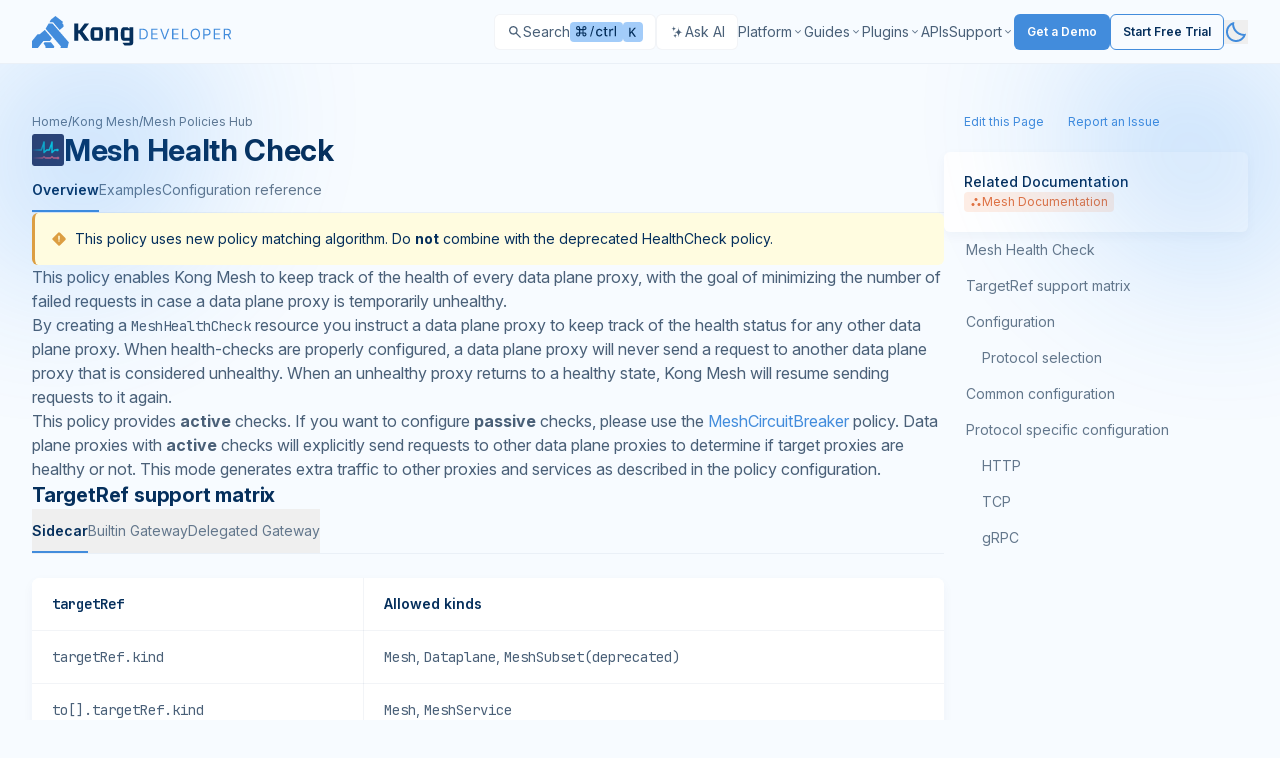

--- FILE ---
content_type: text/html; charset=UTF-8
request_url: https://developer.konghq.com/mesh/policies/meshhealthcheck/
body_size: 51503
content:
<!DOCTYPE html>
<html lang="en-US" class="scroll-smooth scroll-pt-20 h-full">
  <head>
<meta http-equiv="Content-Type" content="text/html; charset=UTF-8">
    <meta name="viewport" content="width=device-width, initial-scale=1">
    <meta charset="utf-8">
    <title>MeshHealthChecks - Policy | Kong Docs</title>

    
    

    <meta name="description" content="Run health checks between Services and mark Dataplanes as unhealthy when they are unhealthy.">

    <link rel="icon" type="image/x-icon" href="/assets/images/favicon.ico">

    <meta property="og:site_name" content="Kong Docs">
    <meta property="og:title" content="MeshHealthChecks - Policy | Kong Docs">
    <meta property="og:description" content="Run health checks between Services and mark Dataplanes as unhealthy when they are unhealthy.">
    <meta property="og:image" content="https://developer.konghq.com/assets/images/thumbnail.svg">
    <meta property="og:url" content="https://developer.konghq.com/mesh/policies/meshhealthcheck/">

    
      <link rel="canonical" href="https://developer.konghq.com/mesh/policies/meshhealthcheck/">
    

    
      <meta name="robots" content="follow,index">
    

    
<meta name="algolia:title" content="Mesh Health Check">

<meta name="algolia:description" content="Run health checks between Services and mark Dataplanes as unhealthy when they are unhealthy.">

<meta name="algolia:content_type" content="plugin">

<meta name="algolia:products" content="mesh">


    <script>
      // On page load or when changing themes, best to add inline in `head` to avoid FOUC
        if (localStorage.mode === 'dark' || (!('mode' in localStorage) && window.matchMedia('(prefers-color-scheme: dark)').matches)) {
          document.documentElement.classList.add('dark');
          document.documentElement.style.setProperty("color-scheme", "dark");
        } else {
          document.documentElement.classList.remove('dark');
          document.documentElement.style.setProperty("color-scheme", "light");
        }
    </script>

    
    <!-- OneTrust Cookies Consent Notice start for konghq.com -->
    <script src="https://cdn.cookielaw.org/consent/2c4de954-6bec-4e93-8086-64cb113f151a/otSDKStub.js" type="text/javascript" charset="UTF-8" data-domain-script="2c4de954-6bec-4e93-8086-64cb113f151a" async></script>
    <script type="text/javascript">
    function OptanonWrapper() { }
    </script>
    <!-- OneTrust Cookies Consent Notice end for konghq.com -->
    

    

    
    <!-- Disable Segment on /search/ for now -->
    <!-- Segment start for konghq.com -->
     
    <script>
      const userLocale = navigator.language || navigator.userLanguage;
      const isChineseCN = userLocale.toLowerCase() === 'zh-cn';
      if (!isChineseCN) {
        !function(){var i="analytics",analytics=window[i]=window[i]||[];if(!analytics.initialize)if(analytics.invoked)window.console&&console.error&&console.error("Segment snippet included twice.");else{analytics.invoked=!0;analytics.methods=["trackSubmit","trackClick","trackLink","trackForm","pageview","identify","reset","group","track","ready","alias","debug","page","screen","once","off","on","addSourceMiddleware","addIntegrationMiddleware","setAnonymousId","addDestinationMiddleware","register"];analytics.factory=function(e){return function(){if(window[i].initialized)return window[i][e].apply(window[i],arguments);var n=Array.prototype.slice.call(arguments);if(["track","screen","alias","group","page","identify"].indexOf(e)>-1){var c=document.querySelector("link[rel='canonical']");n.push({__t:"bpc",c:c&&c.getAttribute("href")||void 0,p:location.pathname,u:location.href,s:location.search,t:document.title,r:document.referrer})}n.unshift(e);analytics.push(n);return analytics}};for(var n=0;n<analytics.methods.length;n++){var key=analytics.methods[n];analytics[key]=analytics.factory(key)}analytics.load=function(key,n){var t=document.createElement("script");t.type="text/javascript";t.async=!0;t.setAttribute("data-global-segment-analytics-key",i);t.src="https://cdn.segment.com/analytics.js/v1/" + key + "/analytics.min.js";var r=document.getElementsByTagName("script")[0];r.parentNode.insertBefore(t,r);analytics._loadOptions=n};analytics._writeKey="SMHOU8AoTR3Ekuuu4A9MkIOv6fmGfbkq";;analytics.SNIPPET_VERSION="5.2.0";
        analytics.load("SMHOU8AoTR3Ekuuu4A9MkIOv6fmGfbkq");
        analytics.page('plugin', 'Mesh Health Check');
        }}();
      }
    </script>
    <!-- Segment end for konghq.com -->
    

    
      <!-- Google Tag Manager -->
      <script>(function(w,d,s,l,i){w[l]=w[l]||[];w[l].push({'gtm.start':
      new Date().getTime(),event:'gtm.js'});var f=d.getElementsByTagName(s)[0],
      j=d.createElement(s),dl=l!='dataLayer'?'&l='+l:'';j.async=true;j.src=
      'https://www.googletagmanager.com/gtm.js?id='+i+dl;f.parentNode.insertBefore(j,f);
      })(window,document,'script','dataLayer','GTM-K2MGLVKJ');</script>
      <!-- End Google Tag Manager -->
    

    
    <script async src="https://widget.kapa.ai/kapa-widget.bundle.js" data-website-id="b601f8b2-7917-4ec5-ac89-367e4dca9e80" data-project-name="Kong Developer" data-modal-title="Kong Docs AI" data-project-color="#121418" data-modal-header-bg-color="#121418" data-modal-title-color="#ffffff" data-modal-override-open-selector=".ask-ai-button" data-kapa-branding-hide="true" data-project-logo="https://developer.konghq.com/assets/logos/konglogo-gradient-secondary.svg"></script>
    

    

<script type="application/ld+json">
{
  "@context": "https://schema.org",
  "@type": "BreadcrumbList",
  "itemListElement": [{
    "@type": "ListItem",
    "position": 1,
    "name": "Kong Mesh",
    "item": "https://developer.konghq.com/mesh/"
  },{
    "@type": "ListItem",
    "position": 2,
    "name": "Mesh Policies Hub",
    "item": "https://developer.konghq.com/mesh/policies/"
  },{
    "@type": "ListItem",
    "position": 3,
    "name": "Mesh Health Check",
    "item": "https://developer.konghq.com/mesh/policies/meshhealthcheck/"
  }
  ]
}
</script>



    
    <script src="/vite/assets/application-Cnb6-0VG.js" crossorigin="anonymous" type="module"></script>
<link href="/vite/assets/spec-renderer-CJv5ANHM.js" rel="modulepreload" as="script" crossorigin="anonymous">
<link href="/vite/assets/_commonjsHelpers-Cpj98o6Y.js" rel="modulepreload" as="script" crossorigin="anonymous">
<link href="/vite/assets/_plugin-vue_export-helper-Cqxt5x-H.js" rel="modulepreload" as="script" crossorigin="anonymous">
<link href="/vite/assets/ProductIcon-DuHt-YzU.js" rel="modulepreload" as="script" crossorigin="anonymous">
<link href="/vite/assets/application-zSpHUVpB.css" rel="stylesheet" media="screen" crossorigin="anonymous">
<link href="/vite/assets/spec-renderer-GSgxOMuq.css" rel="stylesheet" media="screen" crossorigin="anonymous">

    

    

    

    

    

    
      <script src="/vite/assets/search-CXShg7_0.js" crossorigin="anonymous" type="module"></script>
<link href="/vite/assets/_plugin-vue_export-helper-Cqxt5x-H.js" rel="modulepreload" as="script" crossorigin="anonymous">
<link href="/vite/assets/ProductIcon-DuHt-YzU.js" rel="modulepreload" as="script" crossorigin="anonymous">
<link href="/vite/assets/_commonjsHelpers-Cpj98o6Y.js" rel="modulepreload" as="script" crossorigin="anonymous">
<link href="/vite/assets/search-4wUURfqA.css" rel="stylesheet" media="screen" crossorigin="anonymous">
    
  </head>

  <body class="bg-primary leading-6 h-full">
    
      <!-- Google Tag Manager (noscript) -->
      <noscript><iframe src="https://www.googletagmanager.com/ns.html?id=GTM-K2MGLVKJ" height="0" width="0" style="display:none;visibility:hidden"></iframe></noscript>
      <!-- End Google Tag Manager (noscript) -->
    

    <div class="min-h-full flex flex-col">
      <svg class="pointer-events-none absolute opacity-30 dark:opacity-40 fill-brand-saturated top-16" width="400" height="400" viewbox="0 0 400 400" fill="none" xmlns="http://www.w3.org/2000/svg">
    <g clip-path="url(#clip0_7381_16502)">
        <g filter="url(#filter0_f_7381_16502)">
            <path d="M0 210C27.5776 210 54.8852 204.568 80.3635 194.015C105.842 183.461 128.992 167.993 148.492 148.492C167.993 128.992 183.461 105.842 194.015 80.3635C204.568 54.8851 210 27.5776 210 0L1.52588e-05 3.05176e-05L0 210Z"></path>
        </g>
    </g>
    <defs>
        <filter id="filter0_f_7381_16502" x="-172" y="-172" width="554" height="554" filterunits="userSpaceOnUse" color-interpolation-filters="sRGB">
            <feflood flood-opacity="0" result="BackgroundImageFix"></feflood>
            <feblend mode="normal" in="SourceGraphic" in2="BackgroundImageFix" result="shape"></feblend>
            <fegaussianblur stddeviation="86" result="effect1_foregroundBlur_7381_16502"></fegaussianblur>
        </filter>
        <clippath id="clip0_7381_16502">
            <rect width="400" height="400" fill="white"></rect>
        </clippath>
    </defs>
</svg>

<svg class="pointer-events-none absolute right-0 opacity-30 dark:opacity-40 fill-brand-saturated top-16" width="400" height="400" viewbox="0 0 400 400" fill="none" xmlns="http://www.w3.org/2000/svg">
    <g clip-path="url(#clip0_7381_16499)">
        <g filter="url(#filter0_f_7381_16499)">
            <path d="M400 210C372.422 210 345.115 204.568 319.636 194.015C294.158 183.461 271.008 167.993 251.508 148.493C232.007 128.992 216.539 105.842 205.985 80.3636C195.432 54.8852 190 27.5776 190 0L400 0.000167847L400 210Z"></path>
        </g>
    </g>
    <defs>
        <filter id="filter0_f_7381_16499" x="18" y="-172" width="554" height="554" filterunits="userSpaceOnUse" color-interpolation-filters="sRGB">
            <feflood flood-opacity="0" result="BackgroundImageFix"></feflood>
            <feblend mode="normal" in="SourceGraphic" in2="BackgroundImageFix" result="shape"></feblend>
            <fegaussianblur stddeviation="86" result="effect1_foregroundBlur_7381_16499"></fegaussianblur>
        </filter>
        <clippath id="clip0_7381_16499">
            <rect width="400" height="400" fill="white"></rect>
        </clippath>
    </defs>
</svg>


<header class="flex bg-header h-[64px] border-b border-primary/5 sticky top-0 bg-primary z-20 text-sm" id="header-nav">
  <div class="flex justify-between w-full 2xl:mx-auto px-5 lg:px-8  2xl:px-[156px] max-w-screen-2xl  ">
    <div class="flex flex-row items-center gap-2.5">
        <a href="/">
            <svg class="inline dark:hidden" fill="none" height="32" viewbox="0 0 200 32" width="200" xmlns="http://www.w3.org/2000/svg"><path clip-rule="evenodd" d="m62.2669 21.7462h4.9522v-7.5684h-4.9522zm.1734 3.0274c-1.3784 0-2.0944-.2234-2.6843-.8371-.8863-.8874-1.2301-2.121-1.2301-5.9446s.3438-5.0572 1.2301-5.9698c.5678-.5916 1.3059-.8151 2.6843-.8151h4.6053c1.3784 0 2.0944.2235 2.6843.8151.8863.9126 1.2301 2.1211 1.2301 5.9698s-.3438 5.0572-1.2301 5.9446c-.5899.6168-1.3059.8371-2.6843.8371z" fill="#052f5c" fill-rule="evenodd"></path><path clip-rule="evenodd" d="m82.1574 15.4834v.1447 9.142h3.7662v-9.5857c0-1.9889-.2208-2.7032-.7886-3.2445-.5173-.5161-1.2585-.749-2.4162-.749l-3.3119.0095-1.8989 1.7088v-1.7088h-1.2712-2.4824v13.5666h3.7662v-10.5959h4.6305v1.306z" fill="#052f5c" fill-rule="evenodd"></path><path clip-rule="evenodd" d="m52.6367 7.46777h4.4854l-6.441 8.13183 6.7123 9.1702h-4.7567l-5.1067-7.2034-1.2113-.0063v7.2097h-4.0375v-17.30203h4.0375v6.70623h1.2113z" fill="#052f5c" fill-rule="evenodd"></path><path clip-rule="evenodd" d="m97.4859 11.2043v1.7088l-1.8989-1.7088-2.8262-.0095c-1.3532 0-2.1481.2329-2.7632.8214-.8138.8339-1.208 2.6592-1.208 6.0013 0 3.342.3217 5.0918 1.1071 5.9037.6151.5885 1.3469.8497 2.801.8497h4.7787l.0063 1.9416-6.6334.0126.0063.7962 1.7128 1.8945h5.1856c1.3784 0 2.167-.2455 2.659-.7616.615-.6388.861-1.0353.861-3.3672v-14.0796h-3.7913zm.0252 10.5266h-4.9522v-7.5559h4.9491v7.5559z" fill="#052f5c" fill-rule="evenodd"></path><g fill="#428cdc"><path clip-rule="evenodd" d="m11.6089 27.3795.8788-1.1232h6.5031l3.3897 4.2885-.6026 1.455h-8.3863l.2009-1.455z" fill-rule="evenodd"></path><path clip-rule="evenodd" d="m13.5923 12.7572 3.1401-5.37195h3.6591l16.4012 18.86475-1.2716 5.7502h-7.0328l.4412-1.6141z" fill-rule="evenodd"></path><path clip-rule="evenodd" d="m17.397 6.36383 1.5035-2.75333 4.5107-3.6105 7.7288 6.00018-1.0023 1.01302 1.3453 1.84421v1.97409l-3.8513 3.117-6.4626-7.58467z" fill-rule="evenodd"></path><path clip-rule="evenodd" d="m5.45639 18.3602h2.04292l5.32709-4.4124 7.0597 8.1229-1.9912 2.9583h-6.5166l-4.49963 5.666-1.03438 1.3037h-5.84429v-6.9446z" fill-rule="evenodd"></path><path d="m191.698 23.3611v-10.6384h3.595c.831 0 1.513.1419 2.047.4259.533.2805.928.6666 1.184 1.1584.256.4917.384 1.051.384 1.6778 0 .6269-.128 1.1827-.384 1.6675s-.649.8658-1.179 1.1428c-.53.2736-1.207.4104-2.031.4104h-2.909v-1.1636h2.867c.568 0 1.025-.0831 1.371-.2494.35-.1662.603-.4017.759-.7064.159-.3082.239-.6753.239-1.1013 0-.4259-.08-.7982-.239-1.1168s-.414-.5645-.764-.7376c-.349-.1766-.812-.2649-1.387-.2649h-2.265v9.4956zm5.008-4.779 2.618 4.779h-1.496l-2.577-4.779z"></path><path d="m181.786 23.3611v-10.6384h6.421v1.1428h-5.133v3.5946h4.8v1.1428h-4.8v3.6154h5.216v1.1428z"></path><path d="m171.33 23.3611v-10.6384h3.594c.835 0 1.517.1506 2.047.4519.533.2978.928.7012 1.184 1.2103.257.5091.385 1.077.385 1.7038s-.128 1.1965-.385 1.709c-.253.5126-.644.9212-1.174 1.226-.53.3012-1.208.4519-2.036.4519h-2.577v-1.1428h2.535c.572 0 1.031-.0987 1.377-.2961s.597-.4641.753-.8c.16-.3393.239-.722.239-1.148 0-.4259-.079-.8069-.239-1.1428-.156-.3359-.408-.5991-.758-.7895-.35-.194-.814-.2909-1.392-.2909h-2.265v9.4956z"></path><path d="m167.994 18.0413c0 1.1221-.202 2.0917-.607 2.909-.406.8173-.961 1.4475-1.668 1.8908-.706.4433-1.513.6649-2.421.6649-.907 0-1.714-.2216-2.42-.6649-.707-.4433-1.263-1.0735-1.668-1.8908s-.607-1.7869-.607-2.909c0-1.122.202-2.0916.607-2.9089s.961-1.4476 1.668-1.8908c.706-.4433 1.513-.6649 2.42-.6649.908 0 1.715.2216 2.421.6649.707.4432 1.262 1.0735 1.668 1.8908.405.8173.607 1.7869.607 2.9089zm-1.246 0c0-.9211-.154-1.6986-.463-2.3323-.304-.6338-.718-1.1134-1.241-1.4389-.52-.3255-1.101-.4883-1.746-.4883-.644 0-1.227.1628-1.75.4883-.52.3255-.933.8051-1.242 1.4389-.304.6337-.457 1.4112-.457 2.3323 0 .9212.153 1.6987.457 2.3324.309.6337.722 1.1134 1.242 1.4389.523.3255 1.106.4883 1.75.4883.645 0 1.226-.1628 1.746-.4883.523-.3255.937-.8052 1.241-1.4389.309-.6337.463-1.4112.463-2.3324z"></path><path d="m150.033 23.3611v-10.6384h1.288v9.4956h4.946v1.1428z"></path><path d="m140.122 23.3611v-10.6384h6.42v1.1428h-5.132v3.5946h4.8v1.1428h-4.8v3.6154h5.215v1.1428z"></path><path d="m129.501 12.7227 3.158 8.9554h.125l3.158-8.9554h1.351l-3.906 10.6384h-1.33l-3.907-10.6384z"></path><path d="m119.153 23.3611v-10.6384h6.42v1.1428h-5.132v3.5946h4.8v1.1428h-4.8v3.6154h5.215v1.1428z"></path><path d="m110.751 23.3611h-3.283v-10.6384h3.428c1.032 0 1.915.2129 2.649.6389.735.4225 1.297 1.0302 1.689 1.8233.391.7896.587 1.735.587 2.8362 0 1.1082-.198 2.0623-.593 2.8622-.394.7965-.969 1.4095-1.724 1.8389-.755.4259-1.673.6389-2.753.6389zm-1.995-1.1428h1.912c.879 0 1.608-.1697 2.187-.5091.578-.3393 1.009-.8224 1.293-1.4492s.426-1.3731.426-2.2389c0-.8588-.14-1.5982-.421-2.2181-.28-.6233-.699-1.1012-1.257-1.4337-.557-.3359-1.252-.5038-2.083-.5038h-2.057z"></path></g></svg>
            <svg class="hidden dark:inline" width="200" height="32" viewbox="0 0 200 32" fill="none" xmlns="http://www.w3.org/2000/svg">
            <path fill-rule="evenodd" clip-rule="evenodd" d="M62.2669 21.7462H67.2191V14.1778H62.2669V21.7462ZM62.4403 24.7736C61.0619 24.7736 60.3459 24.5502 59.756 23.9365C58.8697 23.0491 58.5259 21.8155 58.5259 17.9919C58.5259 14.1683 58.8697 12.9347 59.756 12.0221C60.3238 11.4305 61.0619 11.207 62.4403 11.207H67.0456C68.424 11.207 69.14 11.4305 69.7299 12.0221C70.6162 12.9347 70.96 14.1432 70.96 17.9919C70.96 21.8406 70.6162 23.0491 69.7299 23.9365C69.14 24.5533 68.424 24.7736 67.0456 24.7736H62.4403Z" fill="white"></path>
            <path fill-rule="evenodd" clip-rule="evenodd" d="M82.1574 15.4834C82.1574 15.5306 82.1574 15.5778 82.1574 15.6281V24.7701H85.9236V15.1844C85.9236 13.1955 85.7028 12.4812 85.135 11.9399C84.6177 11.4238 83.8765 11.1909 82.7188 11.1909L79.4069 11.2004L77.508 12.9092V11.2004H76.2368H73.7544V24.767H77.5206V14.1711H82.1511V15.4771L82.1574 15.4834Z" fill="white"></path>
            <path fill-rule="evenodd" clip-rule="evenodd" d="M52.6367 7.46777H57.1221L50.6811 15.5996L57.3934 24.7698H52.6367L47.53 17.5664L46.3187 17.5601V24.7698H42.2812V7.46777H46.3187V14.174H47.53L52.6367 7.46777Z" fill="white"></path>
            <path fill-rule="evenodd" clip-rule="evenodd" d="M97.4859 11.2043V12.9131L95.587 11.2043L92.7608 11.1948C91.4076 11.1948 90.6127 11.4277 89.9976 12.0162C89.1838 12.8501 88.7896 14.6754 88.7896 18.0175C88.7896 21.3595 89.1113 23.1093 89.8967 23.9212C90.5118 24.5097 91.2436 24.7709 92.6977 24.7709H97.4764L97.4827 26.7125L90.8493 26.7251L90.8556 27.5213L92.5684 29.4158H97.754C99.1324 29.4158 99.921 29.1703 100.413 28.6542C101.028 28.0154 101.274 27.6189 101.274 25.287V11.2074H97.4827L97.4859 11.2043ZM97.5111 21.7309H92.5589V14.175H97.508V21.7309H97.5111Z" fill="white"></path>
            <path fill-rule="evenodd" clip-rule="evenodd" d="M11.6089 27.3795L12.4877 26.2563H18.9908L22.3805 30.5448L21.7779 31.9998H13.3916L13.5925 30.5448L11.6089 27.3795Z" fill="#428CDC"></path>
            <path fill-rule="evenodd" clip-rule="evenodd" d="M13.5923 12.7572L16.7324 7.38525H20.3915L36.7927 26.25L35.5211 32.0002H28.4883L28.9295 30.3861L13.5923 12.7572Z" fill="#428CDC"></path>
            <path fill-rule="evenodd" clip-rule="evenodd" d="M17.397 6.36383L18.9005 3.6105L23.4112 0L31.14 6.00018L30.1377 7.0132L31.483 8.85741V10.8315L27.6317 13.9485L21.1691 6.36383H17.397Z" fill="#428CDC"></path>
            <path fill-rule="evenodd" clip-rule="evenodd" d="M5.45639 18.3602H7.49931L12.8264 13.9478L19.8861 22.0707L17.8949 25.029H11.3783L6.87867 30.695L5.84429 31.9987H0V25.0541L5.45639 18.3602Z" fill="#428CDC"></path>
            <path d="M191.698 23.3611V12.7227H195.293C196.124 12.7227 196.806 12.8646 197.34 13.1486C197.873 13.4291 198.268 13.8152 198.524 14.307C198.78 14.7987 198.908 15.358 198.908 15.9848C198.908 16.6117 198.78 17.1675 198.524 17.6523C198.268 18.1371 197.875 18.5181 197.345 18.7951C196.815 19.0687 196.138 19.2055 195.314 19.2055H192.405V18.0419H195.272C195.84 18.0419 196.297 17.9588 196.643 17.7925C196.993 17.6263 197.246 17.3908 197.402 17.0861C197.561 16.7779 197.641 16.4108 197.641 15.9848C197.641 15.5589 197.561 15.1866 197.402 14.868C197.243 14.5494 196.988 14.3035 196.638 14.1304C196.289 13.9538 195.826 13.8655 195.251 13.8655H192.986V23.3611H191.698ZM196.706 18.5821L199.324 23.3611H197.828L195.251 18.5821H196.706Z" fill="#428CDC"></path>
            <path d="M181.786 23.3611V12.7227H188.207V13.8655H183.074V17.4601H187.874V18.6029H183.074V22.2183H188.29V23.3611H181.786Z" fill="#428CDC"></path>
            <path d="M171.33 23.3611V12.7227H174.924C175.759 12.7227 176.441 12.8733 176.971 13.1746C177.504 13.4724 177.899 13.8758 178.155 14.3849C178.412 14.894 178.54 15.4619 178.54 16.0887C178.54 16.7155 178.412 17.2852 178.155 17.7977C177.902 18.3103 177.511 18.7189 176.981 19.0237C176.451 19.3249 175.773 19.4756 174.945 19.4756H172.368V18.3328H174.903C175.475 18.3328 175.934 18.2341 176.28 18.0367C176.626 17.8393 176.877 17.5726 177.033 17.2367C177.193 16.8974 177.272 16.5147 177.272 16.0887C177.272 15.6628 177.193 15.2818 177.033 14.9459C176.877 14.61 176.625 14.3468 176.275 14.1564C175.925 13.9624 175.461 13.8655 174.883 13.8655H172.618V23.3611H171.33Z" fill="#428CDC"></path>
            <path d="M167.994 18.0413C167.994 19.1634 167.792 20.133 167.387 20.9503C166.981 21.7676 166.426 22.3978 165.719 22.8411C165.013 23.2844 164.206 23.506 163.298 23.506C162.391 23.506 161.584 23.2844 160.878 22.8411C160.171 22.3978 159.615 21.7676 159.21 20.9503C158.805 20.133 158.603 19.1634 158.603 18.0413C158.603 16.9193 158.805 15.9497 159.21 15.1324C159.615 14.3151 160.171 13.6848 160.878 13.2416C161.584 12.7983 162.391 12.5767 163.298 12.5767C164.206 12.5767 165.013 12.7983 165.719 13.2416C166.426 13.6848 166.981 14.3151 167.387 15.1324C167.792 15.9497 167.994 16.9193 167.994 18.0413ZM166.748 18.0413C166.748 17.1202 166.594 16.3427 166.285 15.709C165.981 15.0752 165.567 14.5956 165.044 14.2701C164.524 13.9446 163.943 13.7818 163.298 13.7818C162.654 13.7818 162.071 13.9446 161.548 14.2701C161.028 14.5956 160.615 15.0752 160.306 15.709C160.002 16.3427 159.849 17.1202 159.849 18.0413C159.849 18.9625 160.002 19.74 160.306 20.3737C160.615 21.0074 161.028 21.4871 161.548 21.8126C162.071 22.1381 162.654 22.3009 163.298 22.3009C163.943 22.3009 164.524 22.1381 165.044 21.8126C165.567 21.4871 165.981 21.0074 166.285 20.3737C166.594 19.74 166.748 18.9625 166.748 18.0413Z" fill="#428CDC"></path>
            <path d="M150.033 23.3611V12.7227H151.321V22.2183H156.267V23.3611H150.033Z" fill="#428CDC"></path>
            <path d="M140.122 23.3611V12.7227H146.542V13.8655H141.41V17.4601H146.21V18.6029H141.41V22.2183H146.625V23.3611H140.122Z" fill="#428CDC"></path>
            <path d="M129.501 12.7227L132.659 21.6781H132.784L135.942 12.7227H137.293L133.387 23.3611H132.057L128.15 12.7227H129.501Z" fill="#428CDC"></path>
            <path d="M119.153 23.3611V12.7227H125.573V13.8655H120.441V17.4601H125.241V18.6029H120.441V22.2183H125.656V23.3611H119.153Z" fill="#428CDC"></path>
            <path d="M110.751 23.3611H107.468V12.7227H110.896C111.928 12.7227 112.811 12.9356 113.545 13.3616C114.28 13.7841 114.842 14.3918 115.234 15.1849C115.625 15.9745 115.821 16.9199 115.821 18.0211C115.821 19.1293 115.623 20.0834 115.228 20.8833C114.834 21.6798 114.259 22.2928 113.504 22.7222C112.749 23.1481 111.831 23.3611 110.751 23.3611ZM108.756 22.2183H110.668C111.547 22.2183 112.276 22.0486 112.855 21.7092C113.433 21.3699 113.864 20.8868 114.148 20.26C114.432 19.6332 114.574 18.8869 114.574 18.0211C114.574 17.1623 114.434 16.4229 114.153 15.803C113.873 15.1797 113.454 14.7018 112.896 14.3693C112.339 14.0334 111.644 13.8655 110.813 13.8655H108.756V22.2183Z" fill="#428CDC"></path>
            </svg>
          </a>
      </div>

      <div class="flex items-center py-5 gap-5 lg:gap-4 justify-between">
        <div class="flex items-center gap-3 w-fit">
          
          <div id="search-modal"></div>
          
          
            <button class="no-icon ask-ai-button" id="ask-ai-button">
              <svg width="16" height="16" viewbox="0 0 24 24" fill="none" xmlns="http://www.w3.org/2000/svg">
                <path d="M20 12.0884V12.4355C15.7128 12.4355 14.5598 16.2296 14.5598 19.3252H14.2229C14.2229 16.2296 12.8732 12.4355 8.78272 12.4355V12.0884C13.497 12.0884 14.2229 8.29432 14.2229 5.19878H14.5598C14.5598 8.29432 15.2977 12.0884 20 12.0884ZM7.28629 11.0361C7.28629 9.27503 7.94267 7.11656 10.3813 7.11656V6.91952C7.70577 6.91952 7.28629 4.76104 7.28629 3H7.09502C7.09502 4.76104 6.68206 6.91952 4 6.91952V7.11656C6.32779 7.11656 7.09502 9.27503 7.09502 11.0361H7.28629ZM9.21089 14.1529H9.04788C9.04788 15.6531 8.69578 17.4925 6.41038 17.4925V17.6604C8.39367 17.6604 9.04788 19.4998 9.04788 21H9.21089C9.21089 19.4998 9.76948 17.6604 11.8484 17.6604V17.4925C9.56843 17.4925 9.21089 15.6531 9.21089 14.1529Z" fill="rgb(var(--color-text-secondary)"></path>
              </svg>

              <span class="hidden xl:flex">Ask AI</span>
            </button>
          
        </div>

        <div id="top-nav" class="top-nav" role="navigation" aria-label="Main menu">
          <div class="top-nav__controls">
            <button id="top-nav-back" class="inline-flex text-secondary w-5 h-5 rotate-180 hidden"><?xml version="1.0"?>
<svg xmlns="http://www.w3.org/2000/svg" width="24" height="24" viewbox="0 0 24 24" fill="rgb(var(--color-text-terciary))">
<path d="M9.4 18L8 16.6L12.6 12L8 7.4L9.4 6L15.4 12L9.4 18Z" fill="rgb(var(--color-text-terciary))"></path>
</svg>
</button>

            <a href="/">
              <svg class="inline dark:hidden" fill="none" height="32" viewbox="0 0 200 32" width="200" xmlns="http://www.w3.org/2000/svg"><path clip-rule="evenodd" d="m62.2669 21.7462h4.9522v-7.5684h-4.9522zm.1734 3.0274c-1.3784 0-2.0944-.2234-2.6843-.8371-.8863-.8874-1.2301-2.121-1.2301-5.9446s.3438-5.0572 1.2301-5.9698c.5678-.5916 1.3059-.8151 2.6843-.8151h4.6053c1.3784 0 2.0944.2235 2.6843.8151.8863.9126 1.2301 2.1211 1.2301 5.9698s-.3438 5.0572-1.2301 5.9446c-.5899.6168-1.3059.8371-2.6843.8371z" fill="#052f5c" fill-rule="evenodd"></path><path clip-rule="evenodd" d="m82.1574 15.4834v.1447 9.142h3.7662v-9.5857c0-1.9889-.2208-2.7032-.7886-3.2445-.5173-.5161-1.2585-.749-2.4162-.749l-3.3119.0095-1.8989 1.7088v-1.7088h-1.2712-2.4824v13.5666h3.7662v-10.5959h4.6305v1.306z" fill="#052f5c" fill-rule="evenodd"></path><path clip-rule="evenodd" d="m52.6367 7.46777h4.4854l-6.441 8.13183 6.7123 9.1702h-4.7567l-5.1067-7.2034-1.2113-.0063v7.2097h-4.0375v-17.30203h4.0375v6.70623h1.2113z" fill="#052f5c" fill-rule="evenodd"></path><path clip-rule="evenodd" d="m97.4859 11.2043v1.7088l-1.8989-1.7088-2.8262-.0095c-1.3532 0-2.1481.2329-2.7632.8214-.8138.8339-1.208 2.6592-1.208 6.0013 0 3.342.3217 5.0918 1.1071 5.9037.6151.5885 1.3469.8497 2.801.8497h4.7787l.0063 1.9416-6.6334.0126.0063.7962 1.7128 1.8945h5.1856c1.3784 0 2.167-.2455 2.659-.7616.615-.6388.861-1.0353.861-3.3672v-14.0796h-3.7913zm.0252 10.5266h-4.9522v-7.5559h4.9491v7.5559z" fill="#052f5c" fill-rule="evenodd"></path><g fill="#428cdc"><path clip-rule="evenodd" d="m11.6089 27.3795.8788-1.1232h6.5031l3.3897 4.2885-.6026 1.455h-8.3863l.2009-1.455z" fill-rule="evenodd"></path><path clip-rule="evenodd" d="m13.5923 12.7572 3.1401-5.37195h3.6591l16.4012 18.86475-1.2716 5.7502h-7.0328l.4412-1.6141z" fill-rule="evenodd"></path><path clip-rule="evenodd" d="m17.397 6.36383 1.5035-2.75333 4.5107-3.6105 7.7288 6.00018-1.0023 1.01302 1.3453 1.84421v1.97409l-3.8513 3.117-6.4626-7.58467z" fill-rule="evenodd"></path><path clip-rule="evenodd" d="m5.45639 18.3602h2.04292l5.32709-4.4124 7.0597 8.1229-1.9912 2.9583h-6.5166l-4.49963 5.666-1.03438 1.3037h-5.84429v-6.9446z" fill-rule="evenodd"></path><path d="m191.698 23.3611v-10.6384h3.595c.831 0 1.513.1419 2.047.4259.533.2805.928.6666 1.184 1.1584.256.4917.384 1.051.384 1.6778 0 .6269-.128 1.1827-.384 1.6675s-.649.8658-1.179 1.1428c-.53.2736-1.207.4104-2.031.4104h-2.909v-1.1636h2.867c.568 0 1.025-.0831 1.371-.2494.35-.1662.603-.4017.759-.7064.159-.3082.239-.6753.239-1.1013 0-.4259-.08-.7982-.239-1.1168s-.414-.5645-.764-.7376c-.349-.1766-.812-.2649-1.387-.2649h-2.265v9.4956zm5.008-4.779 2.618 4.779h-1.496l-2.577-4.779z"></path><path d="m181.786 23.3611v-10.6384h6.421v1.1428h-5.133v3.5946h4.8v1.1428h-4.8v3.6154h5.216v1.1428z"></path><path d="m171.33 23.3611v-10.6384h3.594c.835 0 1.517.1506 2.047.4519.533.2978.928.7012 1.184 1.2103.257.5091.385 1.077.385 1.7038s-.128 1.1965-.385 1.709c-.253.5126-.644.9212-1.174 1.226-.53.3012-1.208.4519-2.036.4519h-2.577v-1.1428h2.535c.572 0 1.031-.0987 1.377-.2961s.597-.4641.753-.8c.16-.3393.239-.722.239-1.148 0-.4259-.079-.8069-.239-1.1428-.156-.3359-.408-.5991-.758-.7895-.35-.194-.814-.2909-1.392-.2909h-2.265v9.4956z"></path><path d="m167.994 18.0413c0 1.1221-.202 2.0917-.607 2.909-.406.8173-.961 1.4475-1.668 1.8908-.706.4433-1.513.6649-2.421.6649-.907 0-1.714-.2216-2.42-.6649-.707-.4433-1.263-1.0735-1.668-1.8908s-.607-1.7869-.607-2.909c0-1.122.202-2.0916.607-2.9089s.961-1.4476 1.668-1.8908c.706-.4433 1.513-.6649 2.42-.6649.908 0 1.715.2216 2.421.6649.707.4432 1.262 1.0735 1.668 1.8908.405.8173.607 1.7869.607 2.9089zm-1.246 0c0-.9211-.154-1.6986-.463-2.3323-.304-.6338-.718-1.1134-1.241-1.4389-.52-.3255-1.101-.4883-1.746-.4883-.644 0-1.227.1628-1.75.4883-.52.3255-.933.8051-1.242 1.4389-.304.6337-.457 1.4112-.457 2.3323 0 .9212.153 1.6987.457 2.3324.309.6337.722 1.1134 1.242 1.4389.523.3255 1.106.4883 1.75.4883.645 0 1.226-.1628 1.746-.4883.523-.3255.937-.8052 1.241-1.4389.309-.6337.463-1.4112.463-2.3324z"></path><path d="m150.033 23.3611v-10.6384h1.288v9.4956h4.946v1.1428z"></path><path d="m140.122 23.3611v-10.6384h6.42v1.1428h-5.132v3.5946h4.8v1.1428h-4.8v3.6154h5.215v1.1428z"></path><path d="m129.501 12.7227 3.158 8.9554h.125l3.158-8.9554h1.351l-3.906 10.6384h-1.33l-3.907-10.6384z"></path><path d="m119.153 23.3611v-10.6384h6.42v1.1428h-5.132v3.5946h4.8v1.1428h-4.8v3.6154h5.215v1.1428z"></path><path d="m110.751 23.3611h-3.283v-10.6384h3.428c1.032 0 1.915.2129 2.649.6389.735.4225 1.297 1.0302 1.689 1.8233.391.7896.587 1.735.587 2.8362 0 1.1082-.198 2.0623-.593 2.8622-.394.7965-.969 1.4095-1.724 1.8389-.755.4259-1.673.6389-2.753.6389zm-1.995-1.1428h1.912c.879 0 1.608-.1697 2.187-.5091.578-.3393 1.009-.8224 1.293-1.4492s.426-1.3731.426-2.2389c0-.8588-.14-1.5982-.421-2.2181-.28-.6233-.699-1.1012-1.257-1.4337-.557-.3359-1.252-.5038-2.083-.5038h-2.057z"></path></g></svg>
              <svg class="hidden dark:inline" width="200" height="32" viewbox="0 0 200 32" fill="none" xmlns="http://www.w3.org/2000/svg">
                <path fill-rule="evenodd" clip-rule="evenodd" d="M62.2669 21.7462H67.2191V14.1778H62.2669V21.7462ZM62.4403 24.7736C61.0619 24.7736 60.3459 24.5502 59.756 23.9365C58.8697 23.0491 58.5259 21.8155 58.5259 17.9919C58.5259 14.1683 58.8697 12.9347 59.756 12.0221C60.3238 11.4305 61.0619 11.207 62.4403 11.207H67.0456C68.424 11.207 69.14 11.4305 69.7299 12.0221C70.6162 12.9347 70.96 14.1432 70.96 17.9919C70.96 21.8406 70.6162 23.0491 69.7299 23.9365C69.14 24.5533 68.424 24.7736 67.0456 24.7736H62.4403Z" fill="white"></path>
                <path fill-rule="evenodd" clip-rule="evenodd" d="M82.1574 15.4834C82.1574 15.5306 82.1574 15.5778 82.1574 15.6281V24.7701H85.9236V15.1844C85.9236 13.1955 85.7028 12.4812 85.135 11.9399C84.6177 11.4238 83.8765 11.1909 82.7188 11.1909L79.4069 11.2004L77.508 12.9092V11.2004H76.2368H73.7544V24.767H77.5206V14.1711H82.1511V15.4771L82.1574 15.4834Z" fill="white"></path>
                <path fill-rule="evenodd" clip-rule="evenodd" d="M52.6367 7.46777H57.1221L50.6811 15.5996L57.3934 24.7698H52.6367L47.53 17.5664L46.3187 17.5601V24.7698H42.2812V7.46777H46.3187V14.174H47.53L52.6367 7.46777Z" fill="white"></path>
                <path fill-rule="evenodd" clip-rule="evenodd" d="M97.4859 11.2043V12.9131L95.587 11.2043L92.7608 11.1948C91.4076 11.1948 90.6127 11.4277 89.9976 12.0162C89.1838 12.8501 88.7896 14.6754 88.7896 18.0175C88.7896 21.3595 89.1113 23.1093 89.8967 23.9212C90.5118 24.5097 91.2436 24.7709 92.6977 24.7709H97.4764L97.4827 26.7125L90.8493 26.7251L90.8556 27.5213L92.5684 29.4158H97.754C99.1324 29.4158 99.921 29.1703 100.413 28.6542C101.028 28.0154 101.274 27.6189 101.274 25.287V11.2074H97.4827L97.4859 11.2043ZM97.5111 21.7309H92.5589V14.175H97.508V21.7309H97.5111Z" fill="white"></path>
                <path fill-rule="evenodd" clip-rule="evenodd" d="M11.6089 27.3795L12.4877 26.2563H18.9908L22.3805 30.5448L21.7779 31.9998H13.3916L13.5925 30.5448L11.6089 27.3795Z" fill="#428CDC"></path>
                <path fill-rule="evenodd" clip-rule="evenodd" d="M13.5923 12.7572L16.7324 7.38525H20.3915L36.7927 26.25L35.5211 32.0002H28.4883L28.9295 30.3861L13.5923 12.7572Z" fill="#428CDC"></path>
                <path fill-rule="evenodd" clip-rule="evenodd" d="M17.397 6.36383L18.9005 3.6105L23.4112 0L31.14 6.00018L30.1377 7.0132L31.483 8.85741V10.8315L27.6317 13.9485L21.1691 6.36383H17.397Z" fill="#428CDC"></path>
                <path fill-rule="evenodd" clip-rule="evenodd" d="M5.45639 18.3602H7.49931L12.8264 13.9478L19.8861 22.0707L17.8949 25.029H11.3783L6.87867 30.695L5.84429 31.9987H0V25.0541L5.45639 18.3602Z" fill="#428CDC"></path>
                <path d="M191.698 23.3611V12.7227H195.293C196.124 12.7227 196.806 12.8646 197.34 13.1486C197.873 13.4291 198.268 13.8152 198.524 14.307C198.78 14.7987 198.908 15.358 198.908 15.9848C198.908 16.6117 198.78 17.1675 198.524 17.6523C198.268 18.1371 197.875 18.5181 197.345 18.7951C196.815 19.0687 196.138 19.2055 195.314 19.2055H192.405V18.0419H195.272C195.84 18.0419 196.297 17.9588 196.643 17.7925C196.993 17.6263 197.246 17.3908 197.402 17.0861C197.561 16.7779 197.641 16.4108 197.641 15.9848C197.641 15.5589 197.561 15.1866 197.402 14.868C197.243 14.5494 196.988 14.3035 196.638 14.1304C196.289 13.9538 195.826 13.8655 195.251 13.8655H192.986V23.3611H191.698ZM196.706 18.5821L199.324 23.3611H197.828L195.251 18.5821H196.706Z" fill="#428CDC"></path>
                <path d="M181.786 23.3611V12.7227H188.207V13.8655H183.074V17.4601H187.874V18.6029H183.074V22.2183H188.29V23.3611H181.786Z" fill="#428CDC"></path>
                <path d="M171.33 23.3611V12.7227H174.924C175.759 12.7227 176.441 12.8733 176.971 13.1746C177.504 13.4724 177.899 13.8758 178.155 14.3849C178.412 14.894 178.54 15.4619 178.54 16.0887C178.54 16.7155 178.412 17.2852 178.155 17.7977C177.902 18.3103 177.511 18.7189 176.981 19.0237C176.451 19.3249 175.773 19.4756 174.945 19.4756H172.368V18.3328H174.903C175.475 18.3328 175.934 18.2341 176.28 18.0367C176.626 17.8393 176.877 17.5726 177.033 17.2367C177.193 16.8974 177.272 16.5147 177.272 16.0887C177.272 15.6628 177.193 15.2818 177.033 14.9459C176.877 14.61 176.625 14.3468 176.275 14.1564C175.925 13.9624 175.461 13.8655 174.883 13.8655H172.618V23.3611H171.33Z" fill="#428CDC"></path>
                <path d="M167.994 18.0413C167.994 19.1634 167.792 20.133 167.387 20.9503C166.981 21.7676 166.426 22.3978 165.719 22.8411C165.013 23.2844 164.206 23.506 163.298 23.506C162.391 23.506 161.584 23.2844 160.878 22.8411C160.171 22.3978 159.615 21.7676 159.21 20.9503C158.805 20.133 158.603 19.1634 158.603 18.0413C158.603 16.9193 158.805 15.9497 159.21 15.1324C159.615 14.3151 160.171 13.6848 160.878 13.2416C161.584 12.7983 162.391 12.5767 163.298 12.5767C164.206 12.5767 165.013 12.7983 165.719 13.2416C166.426 13.6848 166.981 14.3151 167.387 15.1324C167.792 15.9497 167.994 16.9193 167.994 18.0413ZM166.748 18.0413C166.748 17.1202 166.594 16.3427 166.285 15.709C165.981 15.0752 165.567 14.5956 165.044 14.2701C164.524 13.9446 163.943 13.7818 163.298 13.7818C162.654 13.7818 162.071 13.9446 161.548 14.2701C161.028 14.5956 160.615 15.0752 160.306 15.709C160.002 16.3427 159.849 17.1202 159.849 18.0413C159.849 18.9625 160.002 19.74 160.306 20.3737C160.615 21.0074 161.028 21.4871 161.548 21.8126C162.071 22.1381 162.654 22.3009 163.298 22.3009C163.943 22.3009 164.524 22.1381 165.044 21.8126C165.567 21.4871 165.981 21.0074 166.285 20.3737C166.594 19.74 166.748 18.9625 166.748 18.0413Z" fill="#428CDC"></path>
                <path d="M150.033 23.3611V12.7227H151.321V22.2183H156.267V23.3611H150.033Z" fill="#428CDC"></path>
                <path d="M140.122 23.3611V12.7227H146.542V13.8655H141.41V17.4601H146.21V18.6029H141.41V22.2183H146.625V23.3611H140.122Z" fill="#428CDC"></path>
                <path d="M129.501 12.7227L132.659 21.6781H132.784L135.942 12.7227H137.293L133.387 23.3611H132.057L128.15 12.7227H129.501Z" fill="#428CDC"></path>
                <path d="M119.153 23.3611V12.7227H125.573V13.8655H120.441V17.4601H125.241V18.6029H120.441V22.2183H125.656V23.3611H119.153Z" fill="#428CDC"></path>
                <path d="M110.751 23.3611H107.468V12.7227H110.896C111.928 12.7227 112.811 12.9356 113.545 13.3616C114.28 13.7841 114.842 14.3918 115.234 15.1849C115.625 15.9745 115.821 16.9199 115.821 18.0211C115.821 19.1293 115.623 20.0834 115.228 20.8833C114.834 21.6798 114.259 22.2928 113.504 22.7222C112.749 23.1481 111.831 23.3611 110.751 23.3611ZM108.756 22.2183H110.668C111.547 22.2183 112.276 22.0486 112.855 21.7092C113.433 21.3699 113.864 20.8868 114.148 20.26C114.432 19.6332 114.574 18.8869 114.574 18.0211C114.574 17.1623 114.434 16.4229 114.153 15.803C113.873 15.1797 113.454 14.7018 112.896 14.3693C112.339 14.0334 111.644 13.8655 110.813 13.8655H108.756V22.2183Z" fill="#428CDC"></path>
              </svg>
            </a>

            <button id="top-nav-close" class="inline-flex text-secondary w-5 h-5"><?xml version="1.0"?>
<svg xmlns="http://www.w3.org/2000/svg" viewbox="0 0 24 24" fill="currentColor">
<path d="M6.4 19L5 17.6L10.6 12L5 6.4L6.4 5L12 10.6L17.6 5L19 6.4L13.4 12L19 17.6L17.6 19L12 13.4L6.4 19Z" fill="currentColor"></path>
</svg>
</button>
          </div>

          <ul class="navbar-items w-full lg:w-fit" role="menubar">
            <li class="navbar-item group" aria-haspopup="true" role="menuitem" aria-expanded="false">
              <span class="navbar-item__trigger" tabindex="0">
                <span class="navbar-item__trigger_text">Platform</span>
                <span class="navbar-item__trigger_icon">
                  <?xml version="1.0"?>
<svg xmlns="http://www.w3.org/2000/svg" width="24" height="24" viewbox="0 0 24 24" fill="rgb(var(--color-text-terciary))">
<path d="M12 15.4L6 9.4L7.4 8L12 12.6L16.6 8L18 9.4L12 15.4Z" fill="rgb(var(--color-text-terciary"></path>
</svg>

                  <?xml version="1.0"?>
<svg xmlns="http://www.w3.org/2000/svg" width="24" height="24" viewbox="0 0 24 24" fill="rgb(var(--color-text-terciary))">
<path d="M9.4 18L8 16.6L12.6 12L8 7.4L9.4 6L15.4 12L9.4 18Z" fill="rgb(var(--color-text-terciary))"></path>
</svg>

                </span>
              </span>
              

<svg width="16" height="8" viewbox="0 0 16 8" class="navbar-item__menu-caret">
    <polygon points="8,0 0,8 16,8" fill="rgb(var(--color-bg-secondary))" stroke="rgb(var(--color-border-primary), 0.05)" stroke-width="1"></polygon>
</svg>
              <div class="navbar-item__menu grid-rows-1 [grid-template-columns:max-content_minmax(0,317px)] lg:bg-primary !p-0" role="menu">
                <div class="flex lg:py-6 lg:px-6">
                  <div class="flex flex-col gap-6 w-full">
                    
                      <div class="flex flex-col gap-5 text-sm">
                        <span class="font-semibold">Explore the platform</span>
                        <div class="grid lg:grid-cols-2 gap-4">
                          
                          
<a href="/konnect/" class="flex gap-2 items-center w-full py-2 lg:py-0">
    <span class="navbar-item__icon product-icon product-icon--background  " style="background-color: rgb(var(--color-konnect-background));">
      <?xml version="1.0"?>
<svg xmlns="http://www.w3.org/2000/svg" width="12" height="12" viewbox="0 0 24 24" fill="none">
<path fill-rule="evenodd" clip-rule="evenodd" d="M8.56654 17.8134H12.2371L14.1429 20.2096L13.8152 21.026H9.0731L9.18942 20.2096L8.07153 18.4462L8.56654 17.8134ZM11.193 7.28639L13.1602 7.28343L22 17.822L21.3132 21.026H17.5245L17.7604 20.1233L9.50009 10.2732L11.193 7.28639ZM14.6686 3L18.778 6.22975L18.2519 6.77265L18.9644 7.76492V8.82592L16.9157 10.496L13.4703 6.42551H11.4644L12.272 4.94512L14.6686 3ZM6.04318 13.3443L8.90974 10.853L12.7144 15.4313L11.6342 17.1086H8.12603L5.69899 20.2934L5.14469 21.026H2V17.1183L4.93106 13.3443H6.04318Z" fill="rgb(var(--color-konnect-brand))"></path>
</svg>

    </span>
    <span class="text-base lg:text-sm text-primary">Konnect </span>
</a>
                          
                        </div>
                      </div>
                      <div class="flex border-t border-primary/5 w-full lg:hidden"></div>
                    
                      <div class="flex flex-col gap-5 text-sm">
                        <span class="font-semibold">Build APIs</span>
                        <div class="grid lg:grid-cols-2 gap-4">
                          
                          
<a href="/insomnia/" class="flex gap-2 items-center w-full py-2 lg:py-0">
    <span class="navbar-item__icon product-icon product-icon--background  " style="background-color: rgb(var(--color-insomnia-background));">
      <?xml version="1.0"?>
<svg xmlns="http://www.w3.org/2000/svg" width="12" height="12" viewbox="0 0 12 12" fill="none">
<path d="M6 0C2.68629 0 0 2.68629 0 6C0 9.31373 2.68629 12 6 12C9.31373 12 12 9.31373 12 6C12 2.68629 9.31373 0 6 0ZM6 0.61017C8.97671 0.61017 11.3898 3.02328 11.3898 6C11.3898 8.97671 8.97671 11.3898 6 11.3898C3.02328 11.3898 0.61017 8.97671 0.61017 6C0.61017 3.02328 3.02328 0.61017 6 0.61017Z" fill="rgb(var(--color-insomnia-brand))"></path>
<path fill-rule="evenodd" clip-rule="evenodd" d="M6.06707 1.729C8.426 1.729 10.3383 3.64127 10.3383 6.00021C10.3383 8.35911 8.426 10.2714 6.06707 10.2714C3.70817 10.2714 1.7959 8.35911 1.7959 6.00021C1.7959 5.42368 1.91011 4.87386 2.11715 4.37211C2.41946 4.78378 2.90698 5.05104 3.45691 5.05104C4.37428 5.05104 5.11794 4.30738 5.11794 3.39002C5.11794 2.84008 4.85068 2.35257 4.43897 2.05027C4.94075 1.84322 5.49058 1.729 6.06707 1.729Z" fill="rgb(var(--color-insomnia-brand))"></path>
</svg>

    </span>
    <span class="text-base lg:text-sm text-primary">Kong Insomnia </span>
</a>
                          
                          
<a href="/insomnia/design/" class="flex gap-2 items-center w-full py-2 lg:py-0">
    <span class="navbar-item__icon   bg-semantic-purple-secondary text-semantic-purple-primary ">
      <?xml version="1.0"?>
<svg xmlns="http://www.w3.org/2000/svg" width="12" height="12" viewbox="0 0 24 24" fill="none">
<path d="M8.8 10.95L10.95 8.775L9.55 7.35L8.45 8.45L7.05 7.05L8.125 5.95L7 4.825L4.825 7L8.8 10.95ZM17 19.175L19.175 17L18.05 15.875L16.95 16.95L15.55 15.55L16.625 14.45L15.2 13.05L13.05 15.2L17 19.175ZM7.25 21H3V16.75L7.375 12.375L2 7L7 2L12.4 7.4L16.175 3.6C16.375 3.4 16.6 3.25 16.85 3.15C17.1 3.05 17.3583 3 17.625 3C17.8917 3 18.15 3.05 18.4 3.15C18.65 3.25 18.875 3.4 19.075 3.6L20.4 4.95C20.6 5.15 20.75 5.375 20.85 5.625C20.95 5.875 21 6.13333 21 6.4C21 6.66667 20.95 6.92083 20.85 7.1625C20.75 7.40417 20.6 7.625 20.4 7.825L16.625 11.625L22 17L17 22L11.625 16.625L7.25 21ZM5 19H6.4L16.2 9.225L14.775 7.8L5 17.6V19Z" fill="currentColor"></path>
</svg>

    </span>
    <span class="text-base lg:text-sm text-primary">API Design </span>
</a>
                          
                          
<a href="/insomnia/test/" class="flex gap-2 items-center w-full py-2 lg:py-0">
    <span class="navbar-item__icon   bg-semantic-purple-secondary text-semantic-purple-primary ">
      <?xml version="1.0"?>
<svg xmlns="http://www.w3.org/2000/svg" width="12" height="12" viewbox="0 0 24 24" fill="none">
<path d="M5 21C4.45 21 3.97917 20.8042 3.5875 20.4125C3.19583 20.0208 3 19.55 3 19V6.5C3 6.26667 3.0375 6.04583 3.1125 5.8375C3.1875 5.62917 3.3 5.43333 3.45 5.25L4.85 3.55C5 3.36667 5.17083 3.22917 5.3625 3.1375C5.55417 3.04583 5.76667 3 6 3H18C18.2333 3 18.4458 3.04583 18.6375 3.1375C18.8292 3.22917 19 3.36667 19.15 3.55L20.55 5.25C20.7 5.43333 20.8125 5.62917 20.8875 5.8375C20.9625 6.04583 21 6.26667 21 6.5V19C21 19.55 20.8042 20.0208 20.4125 20.4125C20.0208 20.8042 19.55 21 19 21H5ZM5.4 6H18.6L17.75 5H6.25L5.4 6ZM5 19H19V8H5V19ZM14.55 17.05L18.1 13.5L14.55 9.95L13.1 11.4L15.2 13.5L13.1 15.6L14.55 17.05ZM9.5 17.05L10.95 15.6L8.85 13.5L10.95 11.4L9.5 9.95L5.95 13.5L9.5 17.05Z" fill="currentColor"></path>
</svg>

    </span>
    <span class="text-base lg:text-sm text-primary">API Testing and Debugging </span>
</a>
                          
                        </div>
                      </div>
                      <div class="flex border-t border-primary/5 w-full lg:hidden"></div>
                    
                      <div class="flex flex-col gap-5 text-sm">
                        <span class="font-semibold">Run APIs</span>
                        <div class="grid lg:grid-cols-2 gap-4">
                          
                          
<a href="/gateway/" class="flex gap-2 items-center w-full py-2 lg:py-0">
    <span class="navbar-item__icon product-icon product-icon--background  " style="background-color: rgb(var(--color-gateway-background));">
      <?xml version="1.0"?>
<svg xmlns="http://www.w3.org/2000/svg" width="12" height="12" viewbox="0 0 24 24" fill="none">
<path fill-rule="evenodd" clip-rule="evenodd" d="M8.56654 17.8134H12.2371L14.1429 20.2096L13.8152 21.026H9.0731L9.18942 20.2096L8.07153 18.4462L8.56654 17.8134ZM11.193 7.28639L13.1602 7.28343L22 17.822L21.3132 21.026H17.5245L17.7604 20.1233L9.50009 10.2732L11.193 7.28639ZM14.6686 3L18.778 6.22975L18.2519 6.77265L18.9644 7.76492V8.82592L16.9157 10.496L13.4703 6.42551H11.4644L12.272 4.94512L14.6686 3ZM6.04318 13.3443L8.90974 10.853L12.7144 15.4313L11.6342 17.1086H8.12603L5.69899 20.2934L5.14469 21.026H2V17.1183L4.93106 13.3443H6.04318Z" fill="rgb(var(--color-gateway-brand))"></path>
</svg>

    </span>
    <span class="text-base lg:text-sm text-primary">API Gateway </span>
</a>
                          
                          
<a href="/ai-gateway/" class="flex gap-2 items-center w-full py-2 lg:py-0">
    <span class="navbar-item__icon product-icon product-icon--background  " style="background-color: rgb(var(--color-ai-gateway-background));">
      <?xml version="1.0"?>
<svg xmlns="http://www.w3.org/2000/svg" width="12" height="12" viewbox="0 0 20 17" fill="none">
<path d="M3.33301 11.4998C2.63856 11.4998 2.04829 11.2568 1.56217 10.7707C1.07606 10.2846 0.833008 9.69428 0.833008 8.99984C0.833008 8.30539 1.07606 7.71512 1.56217 7.229C2.04829 6.74289 2.63856 6.49984 3.33301 6.49984V4.83317C3.33301 4.37484 3.4962 3.98248 3.82259 3.65609C4.14898 3.3297 4.54134 3.1665 4.99967 3.1665H7.49967C7.49967 2.47206 7.74273 1.88178 8.22884 1.39567C8.71495 0.909559 9.30523 0.666504 9.99967 0.666504C10.6941 0.666504 11.2844 0.909559 11.7705 1.39567C12.2566 1.88178 12.4997 2.47206 12.4997 3.1665H14.9997C15.458 3.1665 15.8504 3.3297 16.1768 3.65609C16.5031 3.98248 16.6663 4.37484 16.6663 4.83317V6.49984C17.3608 6.49984 17.9511 6.74289 18.4372 7.229C18.9233 7.71512 19.1663 8.30539 19.1663 8.99984C19.1663 9.69428 18.9233 10.2846 18.4372 10.7707C17.9511 11.2568 17.3608 11.4998 16.6663 11.4998V14.8332C16.6663 15.2915 16.5031 15.6839 16.1768 16.0103C15.8504 16.3366 15.458 16.4998 14.9997 16.4998H4.99967C4.54134 16.4998 4.14898 16.3366 3.82259 16.0103C3.4962 15.6839 3.33301 15.2915 3.33301 14.8332V11.4998ZM7.49967 9.83317C7.8469 9.83317 8.14204 9.71164 8.38509 9.46859C8.62815 9.22553 8.74967 8.93039 8.74967 8.58317C8.74967 8.23595 8.62815 7.94081 8.38509 7.69775C8.14204 7.4547 7.8469 7.33317 7.49967 7.33317C7.15245 7.33317 6.85731 7.4547 6.61426 7.69775C6.3712 7.94081 6.24967 8.23595 6.24967 8.58317C6.24967 8.93039 6.3712 9.22553 6.61426 9.46859C6.85731 9.71164 7.15245 9.83317 7.49967 9.83317ZM12.4997 9.83317C12.8469 9.83317 13.142 9.71164 13.3851 9.46859C13.6281 9.22553 13.7497 8.93039 13.7497 8.58317C13.7497 8.23595 13.6281 7.94081 13.3851 7.69775C13.142 7.4547 12.8469 7.33317 12.4997 7.33317C12.1525 7.33317 11.8573 7.4547 11.6143 7.69775C11.3712 7.94081 11.2497 8.23595 11.2497 8.58317C11.2497 8.93039 11.3712 9.22553 11.6143 9.46859C11.8573 9.71164 12.1525 9.83317 12.4997 9.83317ZM6.66634 13.1665H13.333V11.4998H6.66634V13.1665ZM4.99967 14.8332H14.9997V4.83317H4.99967V14.8332Z" fill="rgb(var(--color-ai-gateway-brand))"></path>
</svg>

    </span>
    <span class="text-base lg:text-sm text-primary">AI Gateway </span>
</a>
                          
                          
<a href="/event-gateway/" class="flex gap-2 items-center w-full py-2 lg:py-0">
    <span class="navbar-item__icon product-icon product-icon--background  " style="background-color: rgb(var(--color-event-gateway-background));">
      <?xml version="1.0"?>
<svg xmlns="http://www.w3.org/2000/svg" width="12" height="12" viewbox="0 0 24 24" fill="none">
<path d="M9.80957 2.72393C9.55994 2.47333 9.21361 2.31895 8.82754 2.31895C8.44243 2.31895 8.09877 2.47333 7.8523 2.72393H7.84599C7.59709 2.97283 7.44271 3.32012 7.44271 3.70377C7.44271 4.08961 7.59709 4.43472 7.84599 4.6812L7.8523 4.68799C8.09877 4.9364 8.44243 5.0886 8.82754 5.0886C9.21361 5.0886 9.55994 4.9364 9.80957 4.68799L9.81248 4.6812C10.0623 4.43472 10.2148 4.08961 10.2148 3.70377C10.2148 3.32012 10.0623 2.97283 9.81248 2.72393H9.80957ZM8.82754 21.6811C9.21361 21.6811 9.55994 21.5238 9.80957 21.2778L9.81248 21.2705C10.0623 21.025 10.2148 20.6777 10.2148 20.296C10.2148 19.9102 10.0623 19.5646 9.81248 19.3145H9.80957C9.55994 19.0614 9.21361 18.9085 8.82754 18.9085C8.44243 18.9085 8.09877 19.0614 7.8523 19.3145H7.84599C7.59709 19.5646 7.44271 19.9102 7.44271 20.296C7.44271 20.6777 7.59709 21.025 7.84599 21.2705L7.8523 21.2778C8.09877 21.5238 8.44243 21.6811 8.82754 21.6811ZM16.3728 17.4851C16.7158 17.395 17.0262 17.1749 17.216 16.8419L17.2414 16.7932C17.4101 16.4779 17.4409 16.1134 17.3507 15.7899C17.2599 15.4445 17.0374 15.1382 16.7051 14.9474L16.6855 14.9343C16.3617 14.7565 15.9933 14.7177 15.6545 14.81C15.3101 14.896 15.0006 15.1253 14.8121 15.4554C14.6211 15.7836 14.5813 16.1607 14.6727 16.5077C14.767 16.8492 14.9878 17.1577 15.3181 17.3506H15.32C15.6511 17.5409 16.0253 17.5751 16.3728 17.4851ZM10.248 10.5809C9.88446 10.2183 9.38278 9.99099 8.82754 9.99099C8.27303 9.99099 7.7728 10.2183 7.40999 10.5809C7.0484 10.943 6.82543 11.4425 6.82543 11.9977C6.82543 12.5529 7.0484 13.0546 7.40999 13.4208C7.7728 13.7812 8.27303 14.0064 8.82754 14.0064C9.38278 14.0064 9.88446 13.7812 10.248 13.4208C10.6106 13.0546 10.8335 12.5529 10.8335 11.9977C10.8335 11.4425 10.6106 10.943 10.248 10.5809ZM9.44918 8.22058C10.2553 8.35339 10.9789 8.73946 11.5322 9.29664H11.5364C11.6243 9.38437 11.7099 9.48107 11.7896 9.57753L13.1723 8.77775C12.9864 8.21597 12.9777 7.62874 13.1272 7.07786C13.3242 6.34037 13.8024 5.68019 14.5193 5.26649L14.5426 5.25171C15.2517 4.85061 16.0575 4.76699 16.7848 4.96403C17.5216 5.16155 18.1861 5.6419 18.5998 6.35758V6.35976C19.0116 7.07156 19.095 7.88831 18.8987 8.62362C18.7026 9.36086 18.2227 10.0256 17.5066 10.4369L17.3178 10.5484H17.2986C16.6363 10.8637 15.908 10.9132 15.2391 10.737C14.6899 10.5916 14.1863 10.2847 13.7917 9.8497L12.411 10.6473C12.5698 11.0671 12.6575 11.5195 12.6575 11.9977C12.6575 12.4735 12.5698 12.9325 12.411 13.3544L13.7917 14.1498C14.1863 13.708 14.6899 13.4082 15.2391 13.2623C15.9761 13.0609 16.7928 13.1465 17.5066 13.5626L17.5524 13.5839V13.5861C18.2419 14.0042 18.7048 14.6493 18.8987 15.3781C19.095 16.109 19.0116 16.9263 18.5998 17.6395L18.5749 17.6892L18.572 17.6851C18.1585 18.3727 17.5066 18.8385 16.787 19.0355C16.049 19.2301 15.2321 19.147 14.5193 18.7369V18.7313C13.8024 18.3169 13.3242 17.6553 13.1272 16.9192C12.9777 16.3708 12.9864 15.7836 13.1723 15.222L11.7896 14.4242C11.7099 14.5206 11.6243 14.613 11.5364 14.7007L11.5322 14.7051C10.9789 15.2603 10.2553 15.6461 9.44918 15.7746V17.3722C10.0236 17.4922 10.5378 17.7794 10.9406 18.1824L10.9428 18.1865C11.4828 18.7241 11.8173 19.473 11.8173 20.296C11.8173 21.1166 11.4828 21.8611 10.9428 22.4014L10.9406 22.4098C10.3968 22.9498 9.65082 23.2843 8.82754 23.2843C8.00862 23.2843 7.2607 22.9498 6.71807 22.4098H6.71589V22.4014C6.17543 21.8611 5.84025 21.1166 5.84025 20.296C5.84025 19.473 6.17543 18.7241 6.71589 18.1865V18.1824H6.71807C7.12062 17.7794 7.63587 17.4922 8.20808 17.3722V15.7746C7.40224 15.6461 6.67977 15.2603 6.12744 14.7051L6.12163 14.7007C5.43188 14.0085 5 13.0546 5 11.9977C5 10.943 5.43188 9.98905 6.12163 9.29664H6.12744C6.67977 8.73946 7.40224 8.35339 8.20808 8.22058V6.62975C7.63587 6.50566 7.12062 6.21847 6.71807 5.81761H6.71589V5.81325C6.17543 5.27085 5.84025 4.52706 5.84025 3.70377C5.84025 2.88485 6.17543 2.13452 6.71589 1.5943L6.71807 1.59212C7.2607 1.04997 8.00862 0.715759 8.82754 0.715759C9.65082 0.715759 10.3968 1.04997 10.9406 1.59212V1.5943H10.9428C11.4828 2.13452 11.8173 2.88485 11.8173 3.70377C11.8173 4.52706 11.4828 5.27085 10.9428 5.81325L10.9406 5.81761C10.5378 6.21847 10.0236 6.50566 9.44918 6.62975V8.22058ZM17.216 7.15954L17.2041 7.14209C17.0136 6.82072 16.7092 6.60648 16.3728 6.51414C16.0253 6.4218 15.6511 6.46058 15.3181 6.65156H15.32C14.9878 6.84011 14.7655 7.14839 14.6727 7.49399C14.5813 7.83693 14.6211 8.21597 14.8121 8.5463L14.8186 8.55479C15.0098 8.88076 15.3145 9.09936 15.6545 9.18734C15.9962 9.28404 16.3769 9.24308 16.7051 9.0521L16.7228 9.04362C17.0459 8.8507 17.2611 8.5463 17.3507 8.21185C17.4423 7.86673 17.4058 7.48963 17.216 7.15954Z" fill="rgb(var(--color-event-gateway-brand))"></path>
<defs>
<lineargradient id="paint0_linear_3791_5891" x1="24" y1="-1.86838e-07" x2="-4.93857" y2="13.0415" gradientunits="userSpaceOnUse">
<stop stop-color="rgb(var(--color-event-gateway-brand))"></stop>
<stop offset="1" stop-color="rgb(var(--color-event-gateway-brand))"></stop>
</lineargradient>
</defs>
</svg>

    </span>
    <span class="text-base lg:text-sm text-primary">Event Gateway </span>
</a>
                          
                          
<a href="/mesh/" class="flex gap-2 items-center w-full py-2 lg:py-0">
    <span class="navbar-item__icon product-icon product-icon--background  " style="background-color: rgb(var(--color-mesh-background));">
      <?xml version="1.0"?>
<svg xmlns="http://www.w3.org/2000/svg" width="12" height="12" viewbox="0 0 24 24" fill="none">
<path d="M6 20C5.16667 20 4.45833 19.7083 3.875 19.125C3.29167 18.5417 3 17.8333 3 17C3 16.1667 3.29167 15.4583 3.875 14.875C4.45833 14.2917 5.16667 14 6 14C6.83333 14 7.54167 14.2917 8.125 14.875C8.70833 15.4583 9 16.1667 9 17C9 17.8333 8.70833 18.5417 8.125 19.125C7.54167 19.7083 6.83333 20 6 20ZM18 20C17.1667 20 16.4583 19.7083 15.875 19.125C15.2917 18.5417 15 17.8333 15 17C15 16.1667 15.2917 15.4583 15.875 14.875C16.4583 14.2917 17.1667 14 18 14C18.8333 14 19.5417 14.2917 20.125 14.875C20.7083 15.4583 21 16.1667 21 17C21 17.8333 20.7083 18.5417 20.125 19.125C19.5417 19.7083 18.8333 20 18 20ZM12 10C11.1667 10 10.4583 9.70833 9.875 9.125C9.29167 8.54167 9 7.83333 9 7C9 6.16667 9.29167 5.45833 9.875 4.875C10.4583 4.29167 11.1667 4 12 4C12.8333 4 13.5417 4.29167 14.125 4.875C14.7083 5.45833 15 6.16667 15 7C15 7.83333 14.7083 8.54167 14.125 9.125C13.5417 9.70833 12.8333 10 12 10Z" fill="rgb(var(--color-mesh-brand))"></path>
</svg>

    </span>
    <span class="text-base lg:text-sm text-primary">Service Mesh </span>
</a>
                          
                          
<a href="/kubernetes-ingress-controller/" class="flex gap-2 items-center w-full py-2 lg:py-0">
    <span class="navbar-item__icon product-icon product-icon--background  product-icon--bordered  " style="background-color: rgb(var(--color-kic-background));">
      <?xml version="1.0"?>
<svg xmlns="http://www.w3.org/2000/svg" width="12" height="12" viewbox="0 0 24 24" fill="none">
<path d="M13.9149 13.5007C13.8869 13.495 13.8584 13.4928 13.8299 13.4941C13.7806 13.4968 13.7324 13.5097 13.6881 13.532C13.6022 13.5747 13.5356 13.65 13.5021 13.7421C13.4687 13.8342 13.4711 13.9361 13.5088 14.0264L13.5062 14.0302L14.3544 16.1414C15.166 15.6079 15.7818 14.811 16.1045 13.8766L13.9187 13.496L13.9149 13.5007ZM10.5138 13.8C10.4954 13.7167 10.4505 13.6423 10.3861 13.5885C10.3218 13.5347 10.2418 13.5048 10.1589 13.5034C10.1345 13.5031 10.11 13.5053 10.086 13.5101L10.0823 13.5055L7.91551 13.8844C8.24089 14.8114 8.85414 15.6019 9.66011 16.1332L10.4998 14.0428L10.4932 14.0346C10.5242 13.9607 10.5314 13.8784 10.5138 13.8ZM12.3285 14.6197C12.2969 14.5589 12.2498 14.5081 12.1924 14.4728C12.1349 14.4374 12.0692 14.4187 12.0022 14.4188C11.9353 14.4189 11.8696 14.4377 11.8122 14.4732C11.7548 14.5088 11.7079 14.5597 11.6764 14.6205H11.6746L10.609 16.6056C11.372 16.8732 12.1922 16.9167 12.9777 16.7311C13.1234 16.697 13.2657 16.656 13.4047 16.6082L12.3366 14.6196L12.3285 14.6197ZM15.7018 10.0086L14.0623 11.5203L14.0632 11.5251C14.0128 11.5705 13.9753 11.6291 13.9547 11.6946C13.934 11.7602 13.931 11.8303 13.9459 11.8975C13.9607 11.9646 13.993 12.0264 14.0392 12.0763C14.0855 12.1261 14.1439 12.1621 14.2084 12.1804L14.2104 12.1895L16.334 12.8197C16.4258 11.8368 16.2038 10.8497 15.7018 10.0086ZM12.6559 10.1779C12.659 10.2468 12.6801 10.3135 12.717 10.371C12.7539 10.4285 12.8053 10.4746 12.8656 10.5044C12.9259 10.5343 12.9929 10.5467 13.0595 10.5405C13.1262 10.5342 13.1899 10.5095 13.244 10.469L13.2505 10.4717L15.0444 9.16134C14.3615 8.47228 13.4779 8.03341 12.5293 7.91223L12.6539 10.1773L12.6559 10.1779ZM10.7561 10.4773C10.8102 10.5178 10.874 10.5424 10.9406 10.5486C11.0073 10.5548 11.0743 10.5422 11.1345 10.5122C11.1948 10.4823 11.246 10.436 11.2828 10.3784C11.3196 10.3209 11.3405 10.2541 11.3433 10.1852L11.3525 10.1808L11.4771 7.91213C11.3267 7.93075 11.1773 7.95729 11.0294 7.99164C10.2431 8.17374 9.52177 8.57867 8.94695 9.16073L10.7526 10.4794L10.7561 10.4773ZM9.79349 12.1915C9.85813 12.1733 9.91676 12.1374 9.96314 12.0876C10.0095 12.0378 10.0419 11.976 10.0568 11.9087C10.0718 11.8414 10.0687 11.7712 10.0479 11.7056C10.0271 11.64 9.98947 11.5814 9.93891 11.5361L9.9407 11.5271L8.29218 10.0081C7.78926 10.8513 7.57339 11.8432 7.67868 12.827L9.7918 12.1989L9.79349 12.1915ZM11.3947 12.8588L12.0028 13.16L12.6091 12.8594L12.7597 12.185L12.3401 11.6444H11.6647L11.2439 12.1842L11.3947 12.8588Z" fill="rgb(var(--color-kic-brand))"></path>
<path d="M22.056 14.1874L20.3231 6.433C20.2765 6.23239 20.1873 6.04493 20.0619 5.88416C19.9364 5.72338 19.7779 5.5933 19.5977 5.50329L12.5834 2.05312C12.4016 1.96374 12.2027 1.91736 12.0013 1.91736C11.7999 1.91736 11.601 1.96374 11.4192 2.05312L4.40624 5.50513C4.22604 5.59508 4.06748 5.72514 3.942 5.8859C3.81652 6.04666 3.72725 6.23412 3.68065 6.43474L1.95056 14.189C1.90789 14.385 1.90775 14.5883 1.95016 14.7843C1.96265 14.844 1.97897 14.9029 1.999 14.9604C2.03286 15.0585 2.07769 15.1522 2.13258 15.2397C2.15635 15.2771 2.18142 15.3135 2.20867 15.3487L7.06293 21.5664C7.08412 21.5935 7.10749 21.6181 7.13067 21.6433C7.20684 21.7268 7.29284 21.8002 7.38669 21.8618C7.50539 21.9388 7.63474 21.9967 7.77033 22.0337C7.88151 22.0651 7.9962 22.0814 8.11149 22.0821L15.8959 22.0803C15.9427 22.0801 15.9896 22.0772 16.0361 22.0718C16.1029 22.064 16.169 22.0511 16.234 22.0331C16.2805 22.0204 16.3263 22.0053 16.3713 21.9878C16.4064 21.9739 16.4414 21.9601 16.4753 21.9434C16.5259 21.9184 16.575 21.8903 16.6224 21.8592C16.7445 21.78 16.8533 21.6809 16.9443 21.5656L21.7969 15.3467C21.8871 15.2302 21.9579 15.0991 22.0066 14.9588C22.0269 14.9011 22.0435 14.8421 22.0563 14.7822C22.0988 14.5861 22.0988 14.3834 22.056 14.1874ZM14.7805 17.2033C14.8002 17.263 14.8235 17.3212 14.8504 17.3778C14.8075 17.4552 14.7958 17.5468 14.8179 17.633C14.9199 17.8738 15.0446 18.1037 15.1901 18.3195C15.2715 18.4299 15.3467 18.545 15.4152 18.6642C15.4321 18.6965 15.4542 18.7465 15.4702 18.7806C15.5004 18.8327 15.5197 18.8906 15.5269 18.9508C15.534 19.011 15.5289 19.072 15.5118 19.13C15.4947 19.1881 15.466 19.2417 15.4275 19.2876C15.3891 19.3335 15.3417 19.3706 15.2885 19.3965C15.2353 19.4224 15.1774 19.4366 15.1186 19.4381C15.0598 19.4396 15.0013 19.4283 14.9469 19.4052C14.8926 19.382 14.8435 19.3473 14.8029 19.3034C14.7623 19.2595 14.7311 19.2073 14.7113 19.1503C14.6952 19.1164 14.673 19.0714 14.6593 19.0394C14.6114 18.9098 14.5707 18.7774 14.5375 18.643C14.4647 18.3915 14.3682 18.148 14.2494 17.9158C14.1978 17.844 14.1209 17.7959 14.0352 17.7819C14.0218 17.758 13.972 17.664 13.9454 17.6156C12.6967 18.1027 11.3176 18.0991 10.0714 17.6053L9.97645 17.7826C9.90864 17.7934 9.84558 17.8251 9.79552 17.8735C9.65237 18.1155 9.54295 18.377 9.47047 18.6504C9.43758 18.7848 9.39713 18.9172 9.34932 19.0468C9.3359 19.0785 9.31342 19.123 9.2974 19.1567L9.29671 19.1585C9.27689 19.2156 9.24567 19.2679 9.20506 19.3118C9.16444 19.3558 9.11534 19.3905 9.0609 19.4137C9.00647 19.4369 8.94792 19.4481 8.88903 19.4465C8.83014 19.445 8.77221 19.4308 8.71899 19.4047C8.66577 19.3787 8.61844 19.3415 8.58004 19.2955C8.54164 19.2494 8.51304 19.1956 8.49607 19.1375C8.4791 19.0794 8.47414 19.0183 8.48151 18.958C8.48889 18.8978 8.50843 18.8399 8.53889 18.7879C8.5547 18.7536 8.57589 18.7039 8.5926 18.6716C8.66107 18.552 8.73619 18.4366 8.81759 18.326C8.96569 18.1045 9.09292 17.8689 9.19754 17.6224C9.20867 17.5389 9.19566 17.4538 9.16014 17.3778L9.23653 17.1893C8.08762 16.4907 7.22656 15.3832 6.81576 14.0755L6.63285 14.1076C6.56188 14.0557 6.47822 14.0254 6.39135 14.02C6.14106 14.0693 5.89602 14.1436 5.65969 14.2418C5.53698 14.2987 5.41121 14.3483 5.28302 14.3904C5.25268 14.399 5.20892 14.4076 5.1743 14.4154C5.17152 14.4164 5.16913 14.4177 5.16635 14.4184C5.1642 14.4187 5.16205 14.4189 5.15988 14.419C5.10416 14.4379 5.04523 14.4446 4.98686 14.4386C4.92849 14.4327 4.87196 14.4143 4.8209 14.3845C4.76984 14.3548 4.72537 14.3144 4.69033 14.266C4.65529 14.2175 4.63046 14.162 4.61743 14.1031C4.6044 14.0442 4.60345 13.9831 4.61465 13.9238C4.62585 13.8645 4.64895 13.8082 4.68246 13.7586C4.71598 13.7091 4.75917 13.6672 4.80929 13.6358C4.8594 13.6044 4.91533 13.5841 4.97348 13.5763L4.97955 13.5748L4.98323 13.5737C5.01834 13.5652 5.0633 13.5532 5.09533 13.5469C5.22887 13.5278 5.36337 13.5166 5.49816 13.5135C5.75236 13.4964 6.00434 13.4537 6.25051 13.3862C6.32346 13.3383 6.38511 13.2743 6.43094 13.1987L6.60669 13.1458C6.41598 11.781 6.72104 10.3918 7.46338 9.24447L7.3288 9.12089C7.3239 9.0312 7.29467 8.94472 7.24446 8.87127C7.05112 8.70006 6.84201 8.54871 6.62012 8.41938C6.5003 8.35643 6.3841 8.28643 6.27209 8.20973C6.24663 8.19016 6.21281 8.16075 6.18516 8.13759L6.17889 8.13308C6.08341 8.06242 6.01895 7.9557 5.99961 7.83624C5.98026 7.71677 6.0076 7.59428 6.07565 7.49551C6.11586 7.44481 6.16709 7.40458 6.22521 7.37809C6.28333 7.3516 6.34669 7.33959 6.41015 7.34304C6.51698 7.34776 6.61954 7.38762 6.70277 7.45678C6.73132 7.47983 6.77041 7.51068 6.79577 7.53312C6.89349 7.62833 6.98582 7.72926 7.07228 7.8354C7.24385 8.02959 7.4334 8.20606 7.63824 8.36231C7.71499 8.40389 7.80451 8.41283 7.88759 8.38721C7.93759 8.42478 7.98805 8.46174 8.03898 8.49808C8.77664 7.69028 9.73183 7.12808 10.7819 6.88366C11.0318 6.82535 11.2854 6.78519 11.5408 6.76346L11.5508 6.58066C11.616 6.52097 11.6632 6.44332 11.687 6.35686C11.6962 6.09448 11.6805 5.83181 11.6403 5.57256C11.6136 5.43669 11.5945 5.29936 11.583 5.16124C11.5819 5.12978 11.5836 5.08634 11.584 5.05047C11.584 5.04637 11.583 5.04227 11.583 5.03838C11.577 4.97792 11.5834 4.91685 11.6018 4.8591C11.6202 4.80135 11.6501 4.74822 11.6896 4.70312C11.7292 4.65802 11.7775 4.62196 11.8314 4.59728C11.8853 4.57259 11.9436 4.55982 12.0026 4.55979C12.0616 4.55976 12.1199 4.57247 12.1738 4.59711C12.2277 4.62174 12.276 4.65775 12.3156 4.70281C12.3552 4.74787 12.3852 4.80098 12.4036 4.85871C12.422 4.91644 12.4285 4.97751 12.4226 5.03797C12.4226 5.07588 12.4248 5.12609 12.4235 5.16093C12.412 5.29903 12.3928 5.43633 12.3659 5.57215C12.3254 5.83144 12.3095 6.09418 12.3183 6.35666C12.3349 6.4444 12.3842 6.52199 12.4555 6.57287C12.457 6.60412 12.462 6.70844 12.4656 6.76592C13.7927 6.89026 15.0308 7.50659 15.9501 8.50044L16.1098 8.3829C16.1956 8.39807 16.2838 8.3882 16.3645 8.35441C16.5693 8.1979 16.7588 8.02123 16.9304 7.8269C17.0171 7.7207 17.1096 7.61977 17.2076 7.52461C17.2334 7.50186 17.2723 7.47133 17.3007 7.44817C17.3428 7.40538 17.3932 7.3722 17.4486 7.35077C17.504 7.32934 17.5631 7.32015 17.6222 7.32379C17.6812 7.32743 17.7389 7.34383 17.7914 7.37191C17.8439 7.39999 17.89 7.43913 17.9269 7.48679C17.9638 7.53445 17.9905 7.58957 18.0054 7.64856C18.0202 7.70755 18.0229 7.7691 18.0131 7.82922C18.0034 7.88933 17.9815 7.94666 17.9489 7.99749C17.9162 8.04832 17.8736 8.09152 17.8237 8.12427C17.7955 8.14773 17.7583 8.18042 17.7313 8.20112C17.619 8.27788 17.5026 8.34788 17.3825 8.41077C17.1606 8.54018 16.9515 8.69152 16.7581 8.86267C16.7018 8.93057 16.6736 9.01847 16.6794 9.10757C16.656 9.1297 16.5739 9.20461 16.5305 9.24519C17.2749 10.3884 17.5861 11.7734 17.4049 13.1373L17.5744 13.1881C17.6168 13.2667 17.6795 13.3316 17.7555 13.3757C18.0018 13.4433 18.2539 13.4861 18.5082 13.5033C18.6429 13.5065 18.7772 13.5176 18.9106 13.5365C18.946 13.5432 18.997 13.5577 19.033 13.5663C19.0911 13.5741 19.1471 13.5944 19.1972 13.6259C19.2473 13.6573 19.2905 13.6991 19.324 13.7487C19.3574 13.7984 19.3805 13.8546 19.3917 13.9139C19.4029 13.9733 19.4019 14.0343 19.3888 14.0933C19.3758 14.1522 19.3509 14.2076 19.3158 14.2561C19.2808 14.3045 19.2363 14.3449 19.1852 14.3746C19.1341 14.4043 19.0776 14.4227 19.0192 14.4286C18.9608 14.4345 18.9019 14.4278 18.8462 14.4089L18.8401 14.408C18.8373 14.4073 18.8347 14.4058 18.8319 14.405C18.7973 14.3973 18.7538 14.3895 18.7234 14.3813C18.5953 14.3389 18.4696 14.2889 18.347 14.2315C18.1104 14.1332 17.8652 14.0589 17.6146 14.0096C17.5279 14.0068 17.4436 14.0391 17.3797 14.0995C17.32 14.0878 17.2602 14.077 17.2003 14.0671C16.7944 15.3829 15.9332 16.4991 14.7805 17.2033Z" fill="rgb(var(--color-kic-brand))"></path>
<path d="M19.0331 13.5665C18.9973 13.558 18.9462 13.5435 18.9111 13.5368C18.7777 13.5178 18.6433 13.5067 18.5087 13.5034C18.2543 13.4863 18.0021 13.4436 17.7557 13.3761C17.6797 13.332 17.617 13.267 17.5747 13.1884L17.4052 13.1376C17.5864 11.7737 17.2753 10.3887 16.5309 9.24546C16.5743 9.20488 16.6564 9.12998 16.6796 9.10794C16.6738 9.01885 16.7021 8.93095 16.7584 8.86304C16.9518 8.6919 17.1609 8.54055 17.3827 8.41115C17.5028 8.34826 17.6193 8.27825 17.7315 8.20149C17.7586 8.18079 17.7956 8.148 17.8239 8.12464C17.8738 8.0919 17.9165 8.04871 17.9491 7.99789C17.9817 7.94708 18.0036 7.88976 18.0134 7.82966C18.0231 7.76956 18.0205 7.70802 18.0056 7.64904C17.9908 7.59006 17.9641 7.53495 17.9272 7.48729C17.8904 7.43962 17.8442 7.40047 17.7918 7.37237C17.7393 7.34427 17.6817 7.32786 17.6226 7.32418C17.5636 7.32051 17.5045 7.32967 17.4491 7.35106C17.3937 7.37244 17.3433 7.40559 17.3012 7.44834C17.2725 7.4716 17.2335 7.50214 17.2081 7.52488C17.11 7.62003 17.0174 7.72096 16.9307 7.82717C16.7591 8.0215 16.5695 8.19817 16.3647 8.35469C16.2841 8.38847 16.1959 8.39834 16.1101 8.38317L15.9503 8.50071C15.0311 7.50686 13.793 6.89053 12.4659 6.76619C12.462 6.70871 12.4572 6.6046 12.4558 6.57314C12.3845 6.52222 12.3353 6.44464 12.3188 6.35693C12.3099 6.09446 12.3258 5.83171 12.3663 5.57242C12.3931 5.43663 12.4122 5.29936 12.4235 5.16131C12.4248 5.12647 12.4228 5.07585 12.4228 5.03824C12.4287 4.97778 12.4223 4.91671 12.4038 4.85898C12.3854 4.80125 12.3555 4.74814 12.3159 4.70308C12.2763 4.65802 12.228 4.62201 12.1741 4.59738C12.1201 4.57274 12.0618 4.56003 12.0028 4.56006C11.9438 4.56009 11.8855 4.57286 11.8316 4.59755C11.7777 4.62223 11.7294 4.65829 11.6899 4.70339C11.6504 4.74849 11.6204 4.80162 11.6021 4.85937C11.5837 4.91712 11.5773 4.97819 11.5833 5.03865C11.5833 5.04275 11.5841 5.04664 11.5842 5.05074C11.5838 5.08661 11.5822 5.13005 11.5833 5.16141C11.5947 5.29956 11.6138 5.43693 11.6405 5.57283C11.6808 5.83208 11.6965 6.09475 11.6873 6.35713C11.6635 6.44351 11.6162 6.52108 11.551 6.58072L11.5411 6.76373C11.2857 6.78546 11.0321 6.82562 10.7822 6.88393C9.7322 7.12838 8.77712 7.69054 8.03953 8.49825C7.98847 8.46197 7.93788 8.42502 7.88775 8.38737C7.8047 8.41297 7.71522 8.40403 7.63849 8.36247C7.43365 8.20626 7.24411 8.02982 7.07254 7.83568C6.98617 7.72954 6.89394 7.62861 6.79633 7.53339C6.77076 7.51084 6.73167 7.4801 6.70303 7.45654C6.61979 7.38738 6.51724 7.34752 6.4104 7.34279C6.34692 7.33937 6.28355 7.35141 6.22544 7.37794C6.16732 7.40447 6.11609 7.44473 6.0759 7.49547C6.00786 7.59424 5.98052 7.71673 5.99986 7.8362C6.01921 7.95566 6.08366 8.06239 6.17915 8.13304L6.18561 8.13776C6.21307 8.16092 6.24688 8.19053 6.27235 8.20969C6.38435 8.28646 6.50055 8.35653 6.62037 8.41955C6.84224 8.54895 7.05132 8.70037 7.24461 8.87165C7.29482 8.94503 7.32407 9.03143 7.32906 9.12106L7.46343 9.24484C6.72117 10.3922 6.41617 11.7814 6.60694 13.1462L6.43119 13.1989C6.38533 13.2743 6.32369 13.3383 6.25076 13.3861C6.00458 13.4538 5.75257 13.4966 5.49831 13.5139C5.36356 13.517 5.22909 13.5282 5.09558 13.5473C5.06336 13.5534 5.0186 13.5651 4.98349 13.5741L4.97981 13.5749L4.97384 13.5768C4.91569 13.5846 4.85978 13.6049 4.80969 13.6364C4.75959 13.6678 4.71642 13.7096 4.68292 13.7592C4.64942 13.8088 4.62634 13.865 4.61516 13.9243C4.60397 13.9837 4.60493 14.0447 4.61796 14.1036C4.631 14.1625 4.65583 14.218 4.69086 14.2664C4.72589 14.3149 4.77036 14.3553 4.82141 14.385C4.87246 14.4147 4.92898 14.4332 4.98734 14.4391C5.0457 14.445 5.10462 14.4384 5.16033 14.4195L5.1666 14.4185C5.16939 14.4178 5.17177 14.4164 5.17456 14.4159C5.20917 14.4077 5.25274 14.3992 5.28317 14.3907C5.41134 14.3485 5.53707 14.2989 5.65974 14.242C5.89614 14.1438 6.14125 14.0695 6.3916 14.0202C6.47842 14.0256 6.56202 14.0561 6.63291 14.108L6.81592 14.0757C7.22676 15.3834 8.0879 16.4909 9.23688 17.1895L9.1604 17.378C9.19595 17.454 9.209 17.539 9.19789 17.6226C9.09326 17.869 8.96603 18.1045 8.81794 18.326C8.73652 18.4366 8.66136 18.5519 8.59285 18.6715C8.57614 18.7041 8.55496 18.754 8.53894 18.7881C8.50864 18.8401 8.48924 18.898 8.48197 18.9581C8.47471 19.0183 8.47974 19.0793 8.49676 19.1373C8.51377 19.1954 8.54239 19.2491 8.58076 19.295C8.61914 19.3409 8.66642 19.3781 8.71958 19.4041C8.77273 19.4301 8.83058 19.4443 8.88939 19.4459C8.9482 19.4474 9.00668 19.4363 9.06107 19.4132C9.11545 19.3901 9.16454 19.3555 9.20516 19.3116C9.24579 19.2678 9.27706 19.2157 9.29696 19.1586L9.29766 19.1578V19.1568C9.31357 19.123 9.33615 19.0786 9.34958 19.0469C9.39738 18.9173 9.43783 18.785 9.47073 18.6506C9.54321 18.3772 9.65263 18.1157 9.79578 17.8737C9.84583 17.8253 9.90888 17.7935 9.9767 17.7827L10.0719 17.6054C11.3181 18.0991 12.697 18.1027 13.9456 17.6155C13.9723 17.6645 14.022 17.7582 14.0351 17.7818C14.1209 17.796 14.1979 17.8441 14.2495 17.9161C14.3683 18.1482 14.4649 18.3917 14.5377 18.6432C14.5709 18.7776 14.6116 18.91 14.6596 19.0396C14.6732 19.0715 14.6954 19.1164 14.7115 19.1504C14.7314 19.2075 14.7626 19.2597 14.8032 19.3036C14.8438 19.3475 14.8928 19.3821 14.9472 19.4053C15.0016 19.4285 15.06 19.4397 15.1189 19.4382C15.1777 19.4368 15.2356 19.4226 15.2888 19.3967C15.342 19.3708 15.3893 19.3337 15.4278 19.2878C15.4662 19.2419 15.4949 19.1882 15.512 19.1302C15.5292 19.0722 15.5343 19.0112 15.5271 18.951C15.52 18.8908 15.5006 18.8328 15.4704 18.7808C15.4544 18.7467 15.4323 18.6968 15.4157 18.6644C15.3472 18.5451 15.272 18.43 15.1906 18.3197C15.0452 18.1039 14.9205 17.8739 14.8184 17.6332C14.7963 17.547 14.8078 17.4554 14.8507 17.378C14.8238 17.3214 14.8004 17.2631 14.7807 17.2035C15.9334 16.4993 16.7946 15.3832 17.2005 14.0674C17.2548 14.0763 17.3494 14.0933 17.3801 14.0998C17.444 14.0394 17.5282 14.0071 17.6149 14.0099C17.8653 14.0592 18.1105 14.1335 18.3469 14.2318C18.4696 14.2891 18.5954 14.3392 18.7237 14.3816C18.754 14.3898 18.7973 14.3976 18.8321 14.4054C18.835 14.4063 18.8376 14.4075 18.8404 14.4083L18.8463 14.4092C18.902 14.4281 18.9609 14.4347 19.0193 14.4288C19.0776 14.4228 19.1341 14.4044 19.1851 14.3747C19.2361 14.3449 19.2806 14.3046 19.3156 14.2562C19.3506 14.2077 19.3754 14.1523 19.3885 14.0934C19.4015 14.0346 19.4025 13.9735 19.3914 13.9143C19.3802 13.855 19.3572 13.7987 19.3237 13.7492C19.2903 13.6996 19.2472 13.6577 19.1971 13.6263C19.1471 13.5948 19.0912 13.5745 19.0331 13.5665ZM15.0446 9.16164L13.2506 10.4719L13.2443 10.4689C13.1902 10.5095 13.1265 10.5342 13.0599 10.5405C12.9932 10.5468 12.9262 10.5344 12.8659 10.5046C12.8055 10.4747 12.7542 10.4286 12.7173 10.3711C12.6803 10.3136 12.6592 10.2469 12.6562 10.178L12.6542 10.177L12.5296 7.91212C13.4781 8.03346 14.3617 8.47247 15.0445 9.16164H15.0446ZM11.665 11.6443H12.3402L12.7599 12.1849L12.6094 12.8592L12.0031 13.1598L11.395 12.8586L11.2442 12.184L11.665 11.6443ZM11.0298 7.99143C11.1777 7.95714 11.3272 7.93067 11.4777 7.91212L11.3529 10.1805L11.3437 10.185C11.3409 10.2539 11.32 10.3207 11.2833 10.3783C11.2465 10.4359 11.1953 10.4822 11.135 10.5122C11.0747 10.5421 11.0077 10.5547 10.9411 10.5486C10.8744 10.5424 10.8106 10.5178 10.7565 10.4773L10.753 10.4793L8.94734 9.16031C9.52218 8.57833 10.2435 8.17347 11.0298 7.99143ZM8.29257 10.008L9.94109 11.5271L9.9393 11.5363C9.98983 11.5816 10.0275 11.6401 10.0482 11.7058C10.069 11.7714 10.0721 11.8415 10.0571 11.9088C10.0422 11.9761 10.0098 12.0379 9.96347 12.0877C9.91711 12.1375 9.8585 12.1734 9.79389 12.1916L9.79219 12.199L7.67907 12.8271C7.57378 11.8433 7.78965 10.8514 8.29257 10.0081V10.008ZM10.4998 14.0433L9.66021 16.1334C8.85435 15.602 8.24125 14.8114 7.916 13.8844L10.0826 13.5052L10.0863 13.5103C10.1102 13.5055 10.1346 13.5033 10.1589 13.5036C10.2197 13.5045 10.2793 13.5209 10.3325 13.5512C10.3856 13.5814 10.4308 13.6248 10.4638 13.6773C10.4969 13.7298 10.5169 13.7899 10.5221 13.8523C10.5273 13.9146 10.5175 13.9774 10.4935 14.0349L10.4998 14.0433ZM12.978 16.7311C12.1925 16.9167 11.3723 16.8733 10.6093 16.6058L11.6749 14.6207H11.6766C11.7083 14.5601 11.7554 14.5094 11.8127 14.474C11.8701 14.4387 11.9357 14.42 12.0026 14.4199C12.0694 14.4199 12.135 14.4384 12.1925 14.4737C12.2499 14.5089 12.297 14.5595 12.3288 14.6201H12.3368L13.405 16.6085C13.2664 16.6561 13.1241 16.6971 12.978 16.7313V16.7311ZM14.3547 16.1418L13.5065 14.0304L13.5091 14.0266C13.4715 13.9363 13.4691 13.8345 13.5025 13.7424C13.5359 13.6504 13.6025 13.5751 13.6884 13.5324C13.7327 13.5101 13.7809 13.4972 13.8302 13.4945C13.8586 13.4931 13.8872 13.4953 13.9152 13.5009L13.9189 13.4962L16.1048 13.8768C15.7821 14.8113 15.1663 15.6083 14.3547 16.1419V16.1418ZM16.3344 12.8197L14.2106 12.1895L14.2086 12.1803C14.1441 12.162 14.0857 12.126 14.0394 12.0761C13.9932 12.0263 13.9609 11.9645 13.946 11.8973C13.9312 11.8301 13.9342 11.76 13.9549 11.6945C13.9755 11.6289 14.013 11.5704 14.0634 11.525L14.0626 11.5206L15.702 10.0091C16.204 10.8502 16.426 11.837 16.3343 12.8198L16.3344 12.8197Z" fill="white"></path>
<defs>
<lineargradient id="paint0_linear_754_9629" x1="22.091" y1="1.92376" x2="0.211787" y2="20.0185" gradientunits="userSpaceOnUse">
<stop stop-color="#0044F4"></stop>
<stop offset="1" stop-color="#5F9AFF"></stop>
</lineargradient>
<lineargradient id="paint1_linear_754_9629" x1="22.091" y1="1.92376" x2="0.211787" y2="20.0185" gradientunits="userSpaceOnUse">
<stop stop-color="#0044F4"></stop>
<stop offset="1" stop-color="#5F9AFF"></stop>
</lineargradient>
</defs>
</svg>

    </span>
    <span class="text-base lg:text-sm text-primary">Kong Ingress Controller </span>
</a>
                          
                          
<a href="/operator/" class="flex gap-2 items-center w-full py-2 lg:py-0">
    <span class="navbar-item__icon product-icon product-icon--background  product-icon--bordered  " style="background-color: rgb(var(--color-operator-background));">
      <?xml version="1.0"?>
<svg xmlns="http://www.w3.org/2000/svg" width="12" height="12" viewbox="0 0 24 24" fill="none">
<path d="M9.2502 22L8.8502 18.8C8.63353 18.7167 8.42936 18.6167 8.2377 18.5C8.04603 18.3833 7.85853 18.2583 7.6752 18.125L4.7002 19.375L1.9502 14.625L4.5252 12.675C4.50853 12.5583 4.5002 12.4458 4.5002 12.3375V11.6625C4.5002 11.5542 4.50853 11.4417 4.5252 11.325L1.9502 9.375L4.7002 4.625L7.6752 5.875C7.85853 5.74167 8.0502 5.61667 8.2502 5.5C8.4502 5.38333 8.6502 5.28333 8.8502 5.2L9.2502 2H14.7502L15.1502 5.2C15.3669 5.28333 15.571 5.38333 15.7627 5.5C15.9544 5.61667 16.1419 5.74167 16.3252 5.875L19.3002 4.625L22.0502 9.375L19.4752 11.325C19.4919 11.4417 19.5002 11.5542 19.5002 11.6625V12.3375C19.5002 12.4458 19.4835 12.5583 19.4502 12.675L22.0252 14.625L19.2752 19.375L16.3252 18.125C16.1419 18.2583 15.9502 18.3833 15.7502 18.5C15.5502 18.6167 15.3502 18.7167 15.1502 18.8L14.7502 22H9.2502ZM12.0502 15.5C13.0169 15.5 13.8419 15.1583 14.5252 14.475C15.2085 13.7917 15.5502 12.9667 15.5502 12C15.5502 11.0333 15.2085 10.2083 14.5252 9.525C13.8419 8.84167 13.0169 8.5 12.0502 8.5C11.0669 8.5 10.2377 8.84167 9.5627 9.525C8.8877 10.2083 8.5502 11.0333 8.5502 12C8.5502 12.9667 8.8877 13.7917 9.5627 14.475C10.2377 15.1583 11.0669 15.5 12.0502 15.5Z" fill="rgb(var(--color-operator-brand))"></path>
</svg>

    </span>
    <span class="text-base lg:text-sm text-primary">Kubernetes Operator </span>
</a>
                          
                        </div>
                      </div>
                      <div class="flex border-t border-primary/5 w-full lg:hidden"></div>
                    
                      <div class="flex flex-col gap-5 text-sm">
                        <span class="font-semibold">Govern APIs</span>
                        <div class="grid lg:grid-cols-2 gap-4">
                          
                          
<a href="/advanced-analytics/" class="flex gap-2 items-center w-full py-2 lg:py-0">
    <span class="navbar-item__icon product-icon product-icon--background  " style="background-color: rgb(var(--color-advanced-analytics-background));">
      <?xml version="1.0"?>
<svg xmlns="http://www.w3.org/2000/svg" width="12" height="12" viewbox="0 0 24 24" fill="none">
<path d="M7 17H9V12H7V17ZM15 17H17V7H15V17ZM11 17H13V14H11V17ZM11 12H13V10H11V12ZM5 21C4.45 21 3.97917 20.8042 3.5875 20.4125C3.19583 20.0208 3 19.55 3 19V5C3 4.45 3.19583 3.97917 3.5875 3.5875C3.97917 3.19583 4.45 3 5 3H19C19.55 3 20.0208 3.19583 20.4125 3.5875C20.8042 3.97917 21 4.45 21 5V19C21 19.55 20.8042 20.0208 20.4125 20.4125C20.0208 20.8042 19.55 21 19 21H5ZM5 19H19V5H5V19Z" fill="rgb(var(--color-advanced-analytics-brand))"></path>
</svg>

    </span>
    <span class="text-base lg:text-sm text-primary">Analytics </span>
</a>
                          
                          
<a href="/metering-and-billing/" class="flex gap-2 items-center w-full py-2 lg:py-0">
    <span class="navbar-item__icon product-icon product-icon--background  " style="background-color: rgb(var(--color-metering-and-billing-background));">
      <?xml version="1.0"?>
<svg xmlns="http://www.w3.org/2000/svg" width="12" height="12" viewbox="0 0 24 24" fill="none">
<path d="M12.025 21C11.7416 21 11.5041 20.9042 11.3125 20.7125C11.1208 20.5208 11.025 20.2833 11.025 20V18.85C10.275 18.6833 9.61664 18.3917 9.04997 17.975C8.4833 17.5583 8.02497 16.975 7.67497 16.225C7.5583 15.9917 7.55414 15.7458 7.66247 15.4875C7.7708 15.2292 7.96664 15.0417 8.24997 14.925C8.4833 14.825 8.72497 14.8292 8.97497 14.9375C9.22497 15.0458 9.41664 15.225 9.54997 15.475C9.8333 15.975 10.1916 16.3542 10.625 16.6125C11.0583 16.8708 11.5916 17 12.225 17C12.9083 17 13.4875 16.8458 13.9625 16.5375C14.4375 16.2292 14.675 15.75 14.675 15.1C14.675 14.5167 14.4916 14.0542 14.125 13.7125C13.7583 13.3708 12.9083 12.9833 11.575 12.55C10.1416 12.1 9.1583 11.5625 8.62497 10.9375C8.09164 10.3125 7.82497 9.55 7.82497 8.65C7.82497 7.56667 8.17497 6.725 8.87497 6.125C9.57497 5.525 10.2916 5.18333 11.025 5.1V4C11.025 3.71667 11.1208 3.47917 11.3125 3.2875C11.5041 3.09583 11.7416 3 12.025 3C12.3083 3 12.5458 3.09583 12.7375 3.2875C12.9291 3.47917 13.025 3.71667 13.025 4V5.1C13.6583 5.2 14.2083 5.40417 14.675 5.7125C15.1416 6.02083 15.525 6.4 15.825 6.85C15.975 7.06667 16.0041 7.30833 15.9125 7.575C15.8208 7.84167 15.6333 8.03333 15.35 8.15C15.1166 8.25 14.875 8.25417 14.625 8.1625C14.375 8.07083 14.1416 7.90833 13.925 7.675C13.7083 7.44167 13.4541 7.2625 13.1625 7.1375C12.8708 7.0125 12.5083 6.95 12.075 6.95C11.3416 6.95 10.7833 7.1125 10.4 7.4375C10.0166 7.7625 9.82497 8.16667 9.82497 8.65C9.82497 9.2 10.075 9.63333 10.575 9.95C11.075 10.2667 11.9416 10.6 13.175 10.95C14.325 11.2833 15.1958 11.8125 15.7875 12.5375C16.3791 13.2625 16.675 14.1 16.675 15.05C16.675 16.2333 16.325 17.1333 15.625 17.75C14.925 18.3667 14.0583 18.75 13.025 18.9V20C13.025 20.2833 12.9291 20.5208 12.7375 20.7125C12.5458 20.9042 12.3083 21 12.025 21Z" fill="#428CDC"></path>
</svg>

    </span>
    <span class="text-base lg:text-sm text-primary">Metering &amp; Billing </span>
</a>
                          
                          
<a href="/catalog/scorecards/" class="flex gap-2 items-center w-full py-2 lg:py-0">
    <span class="navbar-item__icon   bg-semantic-red-secondary text-semantic-red-primary ">
      <?xml version="1.0"?>
<svg xmlns="http://www.w3.org/2000/svg" width="12" height="12" viewbox="0 0 24 24" fill="none">
<path d="M7 17H14V15H7V17ZM7 13H17V11H7V13ZM7 9H17V7H7V9ZM5 21C4.45 21 3.97917 20.8042 3.5875 20.4125C3.19583 20.0208 3 19.55 3 19V5C3 4.45 3.19583 3.97917 3.5875 3.5875C3.97917 3.19583 4.45 3 5 3H19C19.55 3 20.0208 3.19583 20.4125 3.5875C20.8042 3.97917 21 4.45 21 5V19C21 19.55 20.8042 20.0208 20.4125 20.4125C20.0208 20.8042 19.55 21 19 21H5ZM5 19H19V5H5V19Z" fill="currentColor"></path>
</svg>

    </span>
    <span class="text-base lg:text-sm text-primary">Scorecards </span>
</a>
                          
                          
<a href="/gateway/security/" class="flex gap-2 items-center w-full py-2 lg:py-0">
    <span class="navbar-item__icon   bg-semantic-grey-secondary text-semantic-grey-primary ">
      <?xml version="1.0"?>
<svg xmlns="http://www.w3.org/2000/svg" width="12" height="12" viewbox="0 0 24 24" fill="none">
<path d="M9.2 15.6L12 13.5L14.75 15.6L13.7 12.2L16.5 10H13.1L12 6.6L10.9 10H7.5L10.25 12.2L9.2 15.6ZM12 22C9.68333 21.4167 7.77083 20.0875 6.2625 18.0125C4.75417 15.9375 4 13.6333 4 11.1V5L12 2L20 5V11.1C20 13.6333 19.2458 15.9375 17.7375 18.0125C16.2292 20.0875 14.3167 21.4167 12 22ZM12 19.9C13.7333 19.35 15.1667 18.25 16.3 16.6C17.4333 14.95 18 13.1167 18 11.1V6.375L12 4.125L6 6.375V11.1C6 13.1167 6.56667 14.95 7.7 16.6C8.83333 18.25 10.2667 19.35 12 19.9Z" fill="currentColor"></path>
</svg>

    </span>
    <span class="text-base lg:text-sm text-primary">API Security &amp; Access Control </span>
</a>
                          
                        </div>
                      </div>
                      <div class="flex border-t border-primary/5 w-full lg:hidden"></div>
                    
                      <div class="flex flex-col gap-5 text-sm">
                        <span class="font-semibold">Discover APIs</span>
                        <div class="grid lg:grid-cols-2 gap-4">
                          
                          
<a href="/dev-portal/" class="flex gap-2 items-center w-full py-2 lg:py-0">
    <span class="navbar-item__icon product-icon product-icon--background  " style="background-color: rgb(var(--color-dev-portal-background));">
      <?xml version="1.0"?>
<svg xmlns="http://www.w3.org/2000/svg" width="12" height="12" viewbox="0 0 24 24" fill="none">
<path fill-rule="evenodd" clip-rule="evenodd" d="M11.9999 2.40002H18.7319L21.5999 5.67602V18.732L18.3239 21.6H5.2679L2.3999 18.324V5.26802L5.6759 2.40002H11.9999ZM16.2719 12C16.3026 12.5793 16.2151 13.1587 16.0146 13.703C15.8141 14.2473 15.5048 14.7451 15.1057 15.166C14.7065 15.5869 14.2258 15.9221 13.6929 16.1512C13.16 16.3802 12.586 16.4984 12.0059 16.4984C11.4258 16.4984 10.8518 16.3802 10.3189 16.1512C9.786 15.9221 9.30531 15.5869 8.90615 15.166C8.507 14.7451 8.19774 14.2473 7.99723 13.703C7.79673 13.1587 7.70917 12.5793 7.7399 12C7.82062 10.9254 8.30446 9.92105 9.09447 9.18815C9.88448 8.45526 10.9223 8.048 11.9999 8.048C13.0775 8.048 14.1153 8.45526 14.9053 9.18815C15.6953 9.92105 16.1792 10.9254 16.2599 12H16.2719Z" fill="rgb(var(--color-dev-portal-brand))"></path>
</svg>

    </span>
    <span class="text-base lg:text-sm text-primary">Developer Portal </span>
</a>
                          
                          
<a href="/catalog/" class="flex gap-2 items-center w-full py-2 lg:py-0">
    <span class="navbar-item__icon product-icon product-icon--background  " style="background-color: rgb(var(--color-catalog-background));">
      <?xml version="1.0"?>
<svg xmlns="http://www.w3.org/2000/svg" width="12" height="12" viewbox="0 0 24 24" fill="none">
<path d="M10.6198 1.20001V10.02H1.7998V3.84001L4.81181 1.20001H10.6198ZM22.0198 10.02H13.1998V1.20001H19.3798L22.0198 4.21201V10.02ZM13.1998 21.42V12.6H22.0198V18.78L19.0078 21.42H13.1998ZM1.7998 12.6H10.6198V21.42H4.4398L1.7998 18.408V12.6Z" fill="rgb(var(--color-catalog-brand))"></path>
</svg>

    </span>
    <span class="text-base lg:text-sm text-primary">Catalog </span>
</a>
                          
                        </div>
                      </div>
                      <div class="flex border-t border-primary/5 w-full lg:hidden"></div>
                    
                  </div>
                </div>

                <div class="flex flex-col gap-4 lg:p-6 bg-secondary justify-between rounded-r-lg">
                  <div class="flex">
                    <div class="flex flex-col gap-6 w-full">
                      <div class="flex flex-col gap-6 lg:gap-4 pt-3 lg:pt-0">
                        <span class="font-semibold">Tools</span>
                        <ul class="ml-0 gap-3">
                          
                          <li class="flex py-2 lg:py-1">
                            <a class="flex gap-3 w-full text-primary text-base lg:text-sm items-center" href="/deck/">
                              <span class="h-5 w-5"><?xml version="1.0"?>
<svg xmlns="http://www.w3.org/2000/svg" width="100%" height="100%" viewbox="0 0 24 24" fill="none">
<path d="M8.825 12L10.3 10.525C10.5 10.325 10.6 10.0917 10.6 9.825C10.6 9.55833 10.5 9.325 10.3 9.125C10.1 8.925 9.8625 8.825 9.5875 8.825C9.3125 8.825 9.075 8.925 8.875 9.125L6.7 11.3C6.6 11.4 6.52917 11.5083 6.4875 11.625C6.44583 11.7417 6.425 11.8667 6.425 12C6.425 12.1333 6.44583 12.2583 6.4875 12.375C6.52917 12.4917 6.6 12.6 6.7 12.7L8.875 14.875C9.075 15.075 9.3125 15.175 9.5875 15.175C9.8625 15.175 10.1 15.075 10.3 14.875C10.5 14.675 10.6 14.4417 10.6 14.175C10.6 13.9083 10.5 13.675 10.3 13.475L8.825 12ZM15.175 12L13.7 13.475C13.5 13.675 13.4 13.9083 13.4 14.175C13.4 14.4417 13.5 14.675 13.7 14.875C13.9 15.075 14.1375 15.175 14.4125 15.175C14.6875 15.175 14.925 15.075 15.125 14.875L17.3 12.7C17.4 12.6 17.4708 12.4917 17.5125 12.375C17.5542 12.2583 17.575 12.1333 17.575 12C17.575 11.8667 17.5542 11.7417 17.5125 11.625C17.4708 11.5083 17.4 11.4 17.3 11.3L15.125 9.125C15.025 9.025 14.9125 8.95 14.7875 8.9C14.6625 8.85 14.5375 8.825 14.4125 8.825C14.2875 8.825 14.1625 8.85 14.0375 8.9C13.9125 8.95 13.8 9.025 13.7 9.125C13.5 9.325 13.4 9.55833 13.4 9.825C13.4 10.0917 13.5 10.325 13.7 10.525L15.175 12ZM5 21C4.45 21 3.97917 20.8042 3.5875 20.4125C3.19583 20.0208 3 19.55 3 19V5C3 4.45 3.19583 3.97917 3.5875 3.5875C3.97917 3.19583 4.45 3 5 3H19C19.55 3 20.0208 3.19583 20.4125 3.5875C20.8042 3.97917 21 4.45 21 5V19C21 19.55 20.8042 20.0208 20.4125 20.4125C20.0208 20.8042 19.55 21 19 21H5ZM5 19H19V5H5V19Z" fill="#428CDC"></path>
</svg>
</span>
                              <span>decK</span>
                            </a>
                          </li>
                          
                          <li class="flex py-2 lg:py-1">
                            <a class="flex gap-3 w-full text-primary text-base lg:text-sm items-center" href="/inso-cli/">
                              <span class="h-5 w-5"><?xml version="1.0"?>
<svg xmlns="http://www.w3.org/2000/svg" width="100%" height="100%" viewbox="0 0 24 24" fill="none">
<path d="M4.8248 12.025L8.6998 15.9C8.88314 16.0834 8.9748 16.3167 8.9748 16.6C8.9748 16.8834 8.88314 17.1167 8.6998 17.3C8.51647 17.4834 8.28314 17.575 7.9998 17.575C7.71647 17.575 7.48314 17.4834 7.2998 17.3L2.6998 12.7C2.5998 12.6 2.52897 12.4917 2.4873 12.375C2.44564 12.2584 2.4248 12.1334 2.4248 12C2.4248 11.8667 2.44564 11.7417 2.4873 11.625C2.52897 11.5084 2.5998 11.4 2.6998 11.3L7.2998 6.70002C7.4998 6.50002 7.7373 6.40002 8.0123 6.40002C8.2873 6.40002 8.52481 6.50002 8.7248 6.70002C8.9248 6.90002 9.0248 7.13752 9.0248 7.41252C9.0248 7.68752 8.9248 7.92502 8.7248 8.12502L4.8248 12.025ZM19.1748 11.975L15.2998 8.10002C15.1165 7.91669 15.0248 7.68336 15.0248 7.40002C15.0248 7.11669 15.1165 6.88336 15.2998 6.70002C15.4831 6.51669 15.7165 6.42502 15.9998 6.42502C16.2831 6.42502 16.5165 6.51669 16.6998 6.70002L21.2998 11.3C21.3998 11.4 21.4706 11.5084 21.5123 11.625C21.554 11.7417 21.5748 11.8667 21.5748 12C21.5748 12.1334 21.554 12.2584 21.5123 12.375C21.4706 12.4917 21.3998 12.6 21.2998 12.7L16.6998 17.3C16.4998 17.5 16.2665 17.5959 15.9998 17.5875C15.7331 17.5792 15.4998 17.475 15.2998 17.275C15.0998 17.075 14.9998 16.8375 14.9998 16.5625C14.9998 16.2875 15.0998 16.05 15.2998 15.85L19.1748 11.975Z" fill="#428CDC"></path>
</svg>
</span>
                              <span>Inso CLI</span>
                            </a>
                          </li>
                          
                          <li class="flex py-2 lg:py-1">
                            <a class="flex gap-3 w-full text-primary text-base lg:text-sm items-center" href="/terraform/">
                              <span class="h-5 w-5"><?xml version="1.0"?>
<svg xmlns="http://www.w3.org/2000/svg" width="100%" height="100%" viewbox="0 0 20 20" fill="none">
<path fill-rule="evenodd" clip-rule="evenodd" d="M12.1783 6.95313V12.7088L7.23816 9.83094V4.07532L12.1783 6.95313Z" fill="#428CDC"></path>
<path fill-rule="evenodd" clip-rule="evenodd" d="M12.7203 12.7088L17.663 9.83094V4.07532L12.7203 6.95313V12.7088Z" fill="#428CDC"></path>
<path fill-rule="evenodd" clip-rule="evenodd" d="M1.75659 6.61876L6.6969 9.49626V3.74079L1.75659 0.862976V6.61876ZM12.1783 13.3399L7.23815 10.462V16.2152L12.1783 19.093V13.3399Z" fill="#428CDC"></path>
</svg>
</span>
                              <span>Terraform</span>
                            </a>
                          </li>
                          
                          <li class="flex py-2 lg:py-1">
                            <a class="flex gap-3 w-full text-primary text-base lg:text-sm items-center" href="/kubernetes-ingress-controller/">
                              <span class="h-5 w-5"><?xml version="1.0"?>
<svg xmlns="http://www.w3.org/2000/svg" width="100%" height="100%" viewbox="0 0 24 24" fill="none">
<path d="M13.9149 13.5007C13.8869 13.495 13.8584 13.4928 13.8299 13.4941C13.7806 13.4968 13.7324 13.5097 13.6881 13.532C13.6022 13.5747 13.5356 13.65 13.5021 13.7421C13.4687 13.8342 13.4711 13.9361 13.5088 14.0264L13.5062 14.0302L14.3544 16.1414C15.166 15.6079 15.7818 14.811 16.1045 13.8766L13.9187 13.496L13.9149 13.5007ZM10.5138 13.8C10.4954 13.7167 10.4505 13.6423 10.3861 13.5885C10.3218 13.5347 10.2418 13.5048 10.1589 13.5034C10.1345 13.5031 10.11 13.5053 10.086 13.5101L10.0823 13.5055L7.91551 13.8844C8.24089 14.8114 8.85414 15.6019 9.66011 16.1332L10.4998 14.0428L10.4932 14.0346C10.5242 13.9607 10.5314 13.8784 10.5138 13.8ZM12.3285 14.6197C12.2969 14.5589 12.2498 14.5081 12.1924 14.4728C12.1349 14.4374 12.0692 14.4187 12.0022 14.4188C11.9353 14.4189 11.8696 14.4377 11.8122 14.4732C11.7548 14.5088 11.7079 14.5597 11.6764 14.6205H11.6746L10.609 16.6056C11.372 16.8732 12.1922 16.9167 12.9777 16.7311C13.1234 16.697 13.2657 16.656 13.4047 16.6082L12.3366 14.6196L12.3285 14.6197ZM15.7018 10.0086L14.0623 11.5203L14.0632 11.5251C14.0128 11.5705 13.9753 11.6291 13.9547 11.6946C13.934 11.7602 13.931 11.8303 13.9459 11.8975C13.9607 11.9646 13.993 12.0264 14.0392 12.0763C14.0855 12.1261 14.1439 12.1621 14.2084 12.1804L14.2104 12.1895L16.334 12.8197C16.4258 11.8368 16.2038 10.8497 15.7018 10.0086ZM12.6559 10.1779C12.659 10.2468 12.6801 10.3135 12.717 10.371C12.7539 10.4285 12.8053 10.4746 12.8656 10.5044C12.9259 10.5343 12.9929 10.5467 13.0595 10.5405C13.1262 10.5342 13.1899 10.5095 13.244 10.469L13.2505 10.4717L15.0444 9.16134C14.3615 8.47228 13.4779 8.03341 12.5293 7.91223L12.6539 10.1773L12.6559 10.1779ZM10.7561 10.4773C10.8102 10.5178 10.874 10.5424 10.9406 10.5486C11.0073 10.5548 11.0743 10.5422 11.1345 10.5122C11.1948 10.4823 11.246 10.436 11.2828 10.3784C11.3196 10.3209 11.3405 10.2541 11.3433 10.1852L11.3525 10.1808L11.4771 7.91213C11.3267 7.93075 11.1773 7.95729 11.0294 7.99164C10.2431 8.17374 9.52177 8.57867 8.94695 9.16073L10.7526 10.4794L10.7561 10.4773ZM9.79349 12.1915C9.85813 12.1733 9.91676 12.1374 9.96314 12.0876C10.0095 12.0378 10.0419 11.976 10.0568 11.9087C10.0718 11.8414 10.0687 11.7712 10.0479 11.7056C10.0271 11.64 9.98947 11.5814 9.93891 11.5361L9.9407 11.5271L8.29218 10.0081C7.78926 10.8513 7.57339 11.8432 7.67868 12.827L9.7918 12.1989L9.79349 12.1915ZM11.3947 12.8588L12.0028 13.16L12.6091 12.8594L12.7597 12.185L12.3401 11.6444H11.6647L11.2439 12.1842L11.3947 12.8588Z" fill="rgb(var(--color-kic-brand))"></path>
<path d="M22.056 14.1874L20.3231 6.433C20.2765 6.23239 20.1873 6.04493 20.0619 5.88416C19.9364 5.72338 19.7779 5.5933 19.5977 5.50329L12.5834 2.05312C12.4016 1.96374 12.2027 1.91736 12.0013 1.91736C11.7999 1.91736 11.601 1.96374 11.4192 2.05312L4.40624 5.50513C4.22604 5.59508 4.06748 5.72514 3.942 5.8859C3.81652 6.04666 3.72725 6.23412 3.68065 6.43474L1.95056 14.189C1.90789 14.385 1.90775 14.5883 1.95016 14.7843C1.96265 14.844 1.97897 14.9029 1.999 14.9604C2.03286 15.0585 2.07769 15.1522 2.13258 15.2397C2.15635 15.2771 2.18142 15.3135 2.20867 15.3487L7.06293 21.5664C7.08412 21.5935 7.10749 21.6181 7.13067 21.6433C7.20684 21.7268 7.29284 21.8002 7.38669 21.8618C7.50539 21.9388 7.63474 21.9967 7.77033 22.0337C7.88151 22.0651 7.9962 22.0814 8.11149 22.0821L15.8959 22.0803C15.9427 22.0801 15.9896 22.0772 16.0361 22.0718C16.1029 22.064 16.169 22.0511 16.234 22.0331C16.2805 22.0204 16.3263 22.0053 16.3713 21.9878C16.4064 21.9739 16.4414 21.9601 16.4753 21.9434C16.5259 21.9184 16.575 21.8903 16.6224 21.8592C16.7445 21.78 16.8533 21.6809 16.9443 21.5656L21.7969 15.3467C21.8871 15.2302 21.9579 15.0991 22.0066 14.9588C22.0269 14.9011 22.0435 14.8421 22.0563 14.7822C22.0988 14.5861 22.0988 14.3834 22.056 14.1874ZM14.7805 17.2033C14.8002 17.263 14.8235 17.3212 14.8504 17.3778C14.8075 17.4552 14.7958 17.5468 14.8179 17.633C14.9199 17.8738 15.0446 18.1037 15.1901 18.3195C15.2715 18.4299 15.3467 18.545 15.4152 18.6642C15.4321 18.6965 15.4542 18.7465 15.4702 18.7806C15.5004 18.8327 15.5197 18.8906 15.5269 18.9508C15.534 19.011 15.5289 19.072 15.5118 19.13C15.4947 19.1881 15.466 19.2417 15.4275 19.2876C15.3891 19.3335 15.3417 19.3706 15.2885 19.3965C15.2353 19.4224 15.1774 19.4366 15.1186 19.4381C15.0598 19.4396 15.0013 19.4283 14.9469 19.4052C14.8926 19.382 14.8435 19.3473 14.8029 19.3034C14.7623 19.2595 14.7311 19.2073 14.7113 19.1503C14.6952 19.1164 14.673 19.0714 14.6593 19.0394C14.6114 18.9098 14.5707 18.7774 14.5375 18.643C14.4647 18.3915 14.3682 18.148 14.2494 17.9158C14.1978 17.844 14.1209 17.7959 14.0352 17.7819C14.0218 17.758 13.972 17.664 13.9454 17.6156C12.6967 18.1027 11.3176 18.0991 10.0714 17.6053L9.97645 17.7826C9.90864 17.7934 9.84558 17.8251 9.79552 17.8735C9.65237 18.1155 9.54295 18.377 9.47047 18.6504C9.43758 18.7848 9.39713 18.9172 9.34932 19.0468C9.3359 19.0785 9.31342 19.123 9.2974 19.1567L9.29671 19.1585C9.27689 19.2156 9.24567 19.2679 9.20506 19.3118C9.16444 19.3558 9.11534 19.3905 9.0609 19.4137C9.00647 19.4369 8.94792 19.4481 8.88903 19.4465C8.83014 19.445 8.77221 19.4308 8.71899 19.4047C8.66577 19.3787 8.61844 19.3415 8.58004 19.2955C8.54164 19.2494 8.51304 19.1956 8.49607 19.1375C8.4791 19.0794 8.47414 19.0183 8.48151 18.958C8.48889 18.8978 8.50843 18.8399 8.53889 18.7879C8.5547 18.7536 8.57589 18.7039 8.5926 18.6716C8.66107 18.552 8.73619 18.4366 8.81759 18.326C8.96569 18.1045 9.09292 17.8689 9.19754 17.6224C9.20867 17.5389 9.19566 17.4538 9.16014 17.3778L9.23653 17.1893C8.08762 16.4907 7.22656 15.3832 6.81576 14.0755L6.63285 14.1076C6.56188 14.0557 6.47822 14.0254 6.39135 14.02C6.14106 14.0693 5.89602 14.1436 5.65969 14.2418C5.53698 14.2987 5.41121 14.3483 5.28302 14.3904C5.25268 14.399 5.20892 14.4076 5.1743 14.4154C5.17152 14.4164 5.16913 14.4177 5.16635 14.4184C5.1642 14.4187 5.16205 14.4189 5.15988 14.419C5.10416 14.4379 5.04523 14.4446 4.98686 14.4386C4.92849 14.4327 4.87196 14.4143 4.8209 14.3845C4.76984 14.3548 4.72537 14.3144 4.69033 14.266C4.65529 14.2175 4.63046 14.162 4.61743 14.1031C4.6044 14.0442 4.60345 13.9831 4.61465 13.9238C4.62585 13.8645 4.64895 13.8082 4.68246 13.7586C4.71598 13.7091 4.75917 13.6672 4.80929 13.6358C4.8594 13.6044 4.91533 13.5841 4.97348 13.5763L4.97955 13.5748L4.98323 13.5737C5.01834 13.5652 5.0633 13.5532 5.09533 13.5469C5.22887 13.5278 5.36337 13.5166 5.49816 13.5135C5.75236 13.4964 6.00434 13.4537 6.25051 13.3862C6.32346 13.3383 6.38511 13.2743 6.43094 13.1987L6.60669 13.1458C6.41598 11.781 6.72104 10.3918 7.46338 9.24447L7.3288 9.12089C7.3239 9.0312 7.29467 8.94472 7.24446 8.87127C7.05112 8.70006 6.84201 8.54871 6.62012 8.41938C6.5003 8.35643 6.3841 8.28643 6.27209 8.20973C6.24663 8.19016 6.21281 8.16075 6.18516 8.13759L6.17889 8.13308C6.08341 8.06242 6.01895 7.9557 5.99961 7.83624C5.98026 7.71677 6.0076 7.59428 6.07565 7.49551C6.11586 7.44481 6.16709 7.40458 6.22521 7.37809C6.28333 7.3516 6.34669 7.33959 6.41015 7.34304C6.51698 7.34776 6.61954 7.38762 6.70277 7.45678C6.73132 7.47983 6.77041 7.51068 6.79577 7.53312C6.89349 7.62833 6.98582 7.72926 7.07228 7.8354C7.24385 8.02959 7.4334 8.20606 7.63824 8.36231C7.71499 8.40389 7.80451 8.41283 7.88759 8.38721C7.93759 8.42478 7.98805 8.46174 8.03898 8.49808C8.77664 7.69028 9.73183 7.12808 10.7819 6.88366C11.0318 6.82535 11.2854 6.78519 11.5408 6.76346L11.5508 6.58066C11.616 6.52097 11.6632 6.44332 11.687 6.35686C11.6962 6.09448 11.6805 5.83181 11.6403 5.57256C11.6136 5.43669 11.5945 5.29936 11.583 5.16124C11.5819 5.12978 11.5836 5.08634 11.584 5.05047C11.584 5.04637 11.583 5.04227 11.583 5.03838C11.577 4.97792 11.5834 4.91685 11.6018 4.8591C11.6202 4.80135 11.6501 4.74822 11.6896 4.70312C11.7292 4.65802 11.7775 4.62196 11.8314 4.59728C11.8853 4.57259 11.9436 4.55982 12.0026 4.55979C12.0616 4.55976 12.1199 4.57247 12.1738 4.59711C12.2277 4.62174 12.276 4.65775 12.3156 4.70281C12.3552 4.74787 12.3852 4.80098 12.4036 4.85871C12.422 4.91644 12.4285 4.97751 12.4226 5.03797C12.4226 5.07588 12.4248 5.12609 12.4235 5.16093C12.412 5.29903 12.3928 5.43633 12.3659 5.57215C12.3254 5.83144 12.3095 6.09418 12.3183 6.35666C12.3349 6.4444 12.3842 6.52199 12.4555 6.57287C12.457 6.60412 12.462 6.70844 12.4656 6.76592C13.7927 6.89026 15.0308 7.50659 15.9501 8.50044L16.1098 8.3829C16.1956 8.39807 16.2838 8.3882 16.3645 8.35441C16.5693 8.1979 16.7588 8.02123 16.9304 7.8269C17.0171 7.7207 17.1096 7.61977 17.2076 7.52461C17.2334 7.50186 17.2723 7.47133 17.3007 7.44817C17.3428 7.40538 17.3932 7.3722 17.4486 7.35077C17.504 7.32934 17.5631 7.32015 17.6222 7.32379C17.6812 7.32743 17.7389 7.34383 17.7914 7.37191C17.8439 7.39999 17.89 7.43913 17.9269 7.48679C17.9638 7.53445 17.9905 7.58957 18.0054 7.64856C18.0202 7.70755 18.0229 7.7691 18.0131 7.82922C18.0034 7.88933 17.9815 7.94666 17.9489 7.99749C17.9162 8.04832 17.8736 8.09152 17.8237 8.12427C17.7955 8.14773 17.7583 8.18042 17.7313 8.20112C17.619 8.27788 17.5026 8.34788 17.3825 8.41077C17.1606 8.54018 16.9515 8.69152 16.7581 8.86267C16.7018 8.93057 16.6736 9.01847 16.6794 9.10757C16.656 9.1297 16.5739 9.20461 16.5305 9.24519C17.2749 10.3884 17.5861 11.7734 17.4049 13.1373L17.5744 13.1881C17.6168 13.2667 17.6795 13.3316 17.7555 13.3757C18.0018 13.4433 18.2539 13.4861 18.5082 13.5033C18.6429 13.5065 18.7772 13.5176 18.9106 13.5365C18.946 13.5432 18.997 13.5577 19.033 13.5663C19.0911 13.5741 19.1471 13.5944 19.1972 13.6259C19.2473 13.6573 19.2905 13.6991 19.324 13.7487C19.3574 13.7984 19.3805 13.8546 19.3917 13.9139C19.4029 13.9733 19.4019 14.0343 19.3888 14.0933C19.3758 14.1522 19.3509 14.2076 19.3158 14.2561C19.2808 14.3045 19.2363 14.3449 19.1852 14.3746C19.1341 14.4043 19.0776 14.4227 19.0192 14.4286C18.9608 14.4345 18.9019 14.4278 18.8462 14.4089L18.8401 14.408C18.8373 14.4073 18.8347 14.4058 18.8319 14.405C18.7973 14.3973 18.7538 14.3895 18.7234 14.3813C18.5953 14.3389 18.4696 14.2889 18.347 14.2315C18.1104 14.1332 17.8652 14.0589 17.6146 14.0096C17.5279 14.0068 17.4436 14.0391 17.3797 14.0995C17.32 14.0878 17.2602 14.077 17.2003 14.0671C16.7944 15.3829 15.9332 16.4991 14.7805 17.2033Z" fill="rgb(var(--color-kic-brand))"></path>
<path d="M19.0331 13.5665C18.9973 13.558 18.9462 13.5435 18.9111 13.5368C18.7777 13.5178 18.6433 13.5067 18.5087 13.5034C18.2543 13.4863 18.0021 13.4436 17.7557 13.3761C17.6797 13.332 17.617 13.267 17.5747 13.1884L17.4052 13.1376C17.5864 11.7737 17.2753 10.3887 16.5309 9.24546C16.5743 9.20488 16.6564 9.12998 16.6796 9.10794C16.6738 9.01885 16.7021 8.93095 16.7584 8.86304C16.9518 8.6919 17.1609 8.54055 17.3827 8.41115C17.5028 8.34826 17.6193 8.27825 17.7315 8.20149C17.7586 8.18079 17.7956 8.148 17.8239 8.12464C17.8738 8.0919 17.9165 8.04871 17.9491 7.99789C17.9817 7.94708 18.0036 7.88976 18.0134 7.82966C18.0231 7.76956 18.0205 7.70802 18.0056 7.64904C17.9908 7.59006 17.9641 7.53495 17.9272 7.48729C17.8904 7.43962 17.8442 7.40047 17.7918 7.37237C17.7393 7.34427 17.6817 7.32786 17.6226 7.32418C17.5636 7.32051 17.5045 7.32967 17.4491 7.35106C17.3937 7.37244 17.3433 7.40559 17.3012 7.44834C17.2725 7.4716 17.2335 7.50214 17.2081 7.52488C17.11 7.62003 17.0174 7.72096 16.9307 7.82717C16.7591 8.0215 16.5695 8.19817 16.3647 8.35469C16.2841 8.38847 16.1959 8.39834 16.1101 8.38317L15.9503 8.50071C15.0311 7.50686 13.793 6.89053 12.4659 6.76619C12.462 6.70871 12.4572 6.6046 12.4558 6.57314C12.3845 6.52222 12.3353 6.44464 12.3188 6.35693C12.3099 6.09446 12.3258 5.83171 12.3663 5.57242C12.3931 5.43663 12.4122 5.29936 12.4235 5.16131C12.4248 5.12647 12.4228 5.07585 12.4228 5.03824C12.4287 4.97778 12.4223 4.91671 12.4038 4.85898C12.3854 4.80125 12.3555 4.74814 12.3159 4.70308C12.2763 4.65802 12.228 4.62201 12.1741 4.59738C12.1201 4.57274 12.0618 4.56003 12.0028 4.56006C11.9438 4.56009 11.8855 4.57286 11.8316 4.59755C11.7777 4.62223 11.7294 4.65829 11.6899 4.70339C11.6504 4.74849 11.6204 4.80162 11.6021 4.85937C11.5837 4.91712 11.5773 4.97819 11.5833 5.03865C11.5833 5.04275 11.5841 5.04664 11.5842 5.05074C11.5838 5.08661 11.5822 5.13005 11.5833 5.16141C11.5947 5.29956 11.6138 5.43693 11.6405 5.57283C11.6808 5.83208 11.6965 6.09475 11.6873 6.35713C11.6635 6.44351 11.6162 6.52108 11.551 6.58072L11.5411 6.76373C11.2857 6.78546 11.0321 6.82562 10.7822 6.88393C9.7322 7.12838 8.77712 7.69054 8.03953 8.49825C7.98847 8.46197 7.93788 8.42502 7.88775 8.38737C7.8047 8.41297 7.71522 8.40403 7.63849 8.36247C7.43365 8.20626 7.24411 8.02982 7.07254 7.83568C6.98617 7.72954 6.89394 7.62861 6.79633 7.53339C6.77076 7.51084 6.73167 7.4801 6.70303 7.45654C6.61979 7.38738 6.51724 7.34752 6.4104 7.34279C6.34692 7.33937 6.28355 7.35141 6.22544 7.37794C6.16732 7.40447 6.11609 7.44473 6.0759 7.49547C6.00786 7.59424 5.98052 7.71673 5.99986 7.8362C6.01921 7.95566 6.08366 8.06239 6.17915 8.13304L6.18561 8.13776C6.21307 8.16092 6.24688 8.19053 6.27235 8.20969C6.38435 8.28646 6.50055 8.35653 6.62037 8.41955C6.84224 8.54895 7.05132 8.70037 7.24461 8.87165C7.29482 8.94503 7.32407 9.03143 7.32906 9.12106L7.46343 9.24484C6.72117 10.3922 6.41617 11.7814 6.60694 13.1462L6.43119 13.1989C6.38533 13.2743 6.32369 13.3383 6.25076 13.3861C6.00458 13.4538 5.75257 13.4966 5.49831 13.5139C5.36356 13.517 5.22909 13.5282 5.09558 13.5473C5.06336 13.5534 5.0186 13.5651 4.98349 13.5741L4.97981 13.5749L4.97384 13.5768C4.91569 13.5846 4.85978 13.6049 4.80969 13.6364C4.75959 13.6678 4.71642 13.7096 4.68292 13.7592C4.64942 13.8088 4.62634 13.865 4.61516 13.9243C4.60397 13.9837 4.60493 14.0447 4.61796 14.1036C4.631 14.1625 4.65583 14.218 4.69086 14.2664C4.72589 14.3149 4.77036 14.3553 4.82141 14.385C4.87246 14.4147 4.92898 14.4332 4.98734 14.4391C5.0457 14.445 5.10462 14.4384 5.16033 14.4195L5.1666 14.4185C5.16939 14.4178 5.17177 14.4164 5.17456 14.4159C5.20917 14.4077 5.25274 14.3992 5.28317 14.3907C5.41134 14.3485 5.53707 14.2989 5.65974 14.242C5.89614 14.1438 6.14125 14.0695 6.3916 14.0202C6.47842 14.0256 6.56202 14.0561 6.63291 14.108L6.81592 14.0757C7.22676 15.3834 8.0879 16.4909 9.23688 17.1895L9.1604 17.378C9.19595 17.454 9.209 17.539 9.19789 17.6226C9.09326 17.869 8.96603 18.1045 8.81794 18.326C8.73652 18.4366 8.66136 18.5519 8.59285 18.6715C8.57614 18.7041 8.55496 18.754 8.53894 18.7881C8.50864 18.8401 8.48924 18.898 8.48197 18.9581C8.47471 19.0183 8.47974 19.0793 8.49676 19.1373C8.51377 19.1954 8.54239 19.2491 8.58076 19.295C8.61914 19.3409 8.66642 19.3781 8.71958 19.4041C8.77273 19.4301 8.83058 19.4443 8.88939 19.4459C8.9482 19.4474 9.00668 19.4363 9.06107 19.4132C9.11545 19.3901 9.16454 19.3555 9.20516 19.3116C9.24579 19.2678 9.27706 19.2157 9.29696 19.1586L9.29766 19.1578V19.1568C9.31357 19.123 9.33615 19.0786 9.34958 19.0469C9.39738 18.9173 9.43783 18.785 9.47073 18.6506C9.54321 18.3772 9.65263 18.1157 9.79578 17.8737C9.84583 17.8253 9.90888 17.7935 9.9767 17.7827L10.0719 17.6054C11.3181 18.0991 12.697 18.1027 13.9456 17.6155C13.9723 17.6645 14.022 17.7582 14.0351 17.7818C14.1209 17.796 14.1979 17.8441 14.2495 17.9161C14.3683 18.1482 14.4649 18.3917 14.5377 18.6432C14.5709 18.7776 14.6116 18.91 14.6596 19.0396C14.6732 19.0715 14.6954 19.1164 14.7115 19.1504C14.7314 19.2075 14.7626 19.2597 14.8032 19.3036C14.8438 19.3475 14.8928 19.3821 14.9472 19.4053C15.0016 19.4285 15.06 19.4397 15.1189 19.4382C15.1777 19.4368 15.2356 19.4226 15.2888 19.3967C15.342 19.3708 15.3893 19.3337 15.4278 19.2878C15.4662 19.2419 15.4949 19.1882 15.512 19.1302C15.5292 19.0722 15.5343 19.0112 15.5271 18.951C15.52 18.8908 15.5006 18.8328 15.4704 18.7808C15.4544 18.7467 15.4323 18.6968 15.4157 18.6644C15.3472 18.5451 15.272 18.43 15.1906 18.3197C15.0452 18.1039 14.9205 17.8739 14.8184 17.6332C14.7963 17.547 14.8078 17.4554 14.8507 17.378C14.8238 17.3214 14.8004 17.2631 14.7807 17.2035C15.9334 16.4993 16.7946 15.3832 17.2005 14.0674C17.2548 14.0763 17.3494 14.0933 17.3801 14.0998C17.444 14.0394 17.5282 14.0071 17.6149 14.0099C17.8653 14.0592 18.1105 14.1335 18.3469 14.2318C18.4696 14.2891 18.5954 14.3392 18.7237 14.3816C18.754 14.3898 18.7973 14.3976 18.8321 14.4054C18.835 14.4063 18.8376 14.4075 18.8404 14.4083L18.8463 14.4092C18.902 14.4281 18.9609 14.4347 19.0193 14.4288C19.0776 14.4228 19.1341 14.4044 19.1851 14.3747C19.2361 14.3449 19.2806 14.3046 19.3156 14.2562C19.3506 14.2077 19.3754 14.1523 19.3885 14.0934C19.4015 14.0346 19.4025 13.9735 19.3914 13.9143C19.3802 13.855 19.3572 13.7987 19.3237 13.7492C19.2903 13.6996 19.2472 13.6577 19.1971 13.6263C19.1471 13.5948 19.0912 13.5745 19.0331 13.5665ZM15.0446 9.16164L13.2506 10.4719L13.2443 10.4689C13.1902 10.5095 13.1265 10.5342 13.0599 10.5405C12.9932 10.5468 12.9262 10.5344 12.8659 10.5046C12.8055 10.4747 12.7542 10.4286 12.7173 10.3711C12.6803 10.3136 12.6592 10.2469 12.6562 10.178L12.6542 10.177L12.5296 7.91212C13.4781 8.03346 14.3617 8.47247 15.0445 9.16164H15.0446ZM11.665 11.6443H12.3402L12.7599 12.1849L12.6094 12.8592L12.0031 13.1598L11.395 12.8586L11.2442 12.184L11.665 11.6443ZM11.0298 7.99143C11.1777 7.95714 11.3272 7.93067 11.4777 7.91212L11.3529 10.1805L11.3437 10.185C11.3409 10.2539 11.32 10.3207 11.2833 10.3783C11.2465 10.4359 11.1953 10.4822 11.135 10.5122C11.0747 10.5421 11.0077 10.5547 10.9411 10.5486C10.8744 10.5424 10.8106 10.5178 10.7565 10.4773L10.753 10.4793L8.94734 9.16031C9.52218 8.57833 10.2435 8.17347 11.0298 7.99143ZM8.29257 10.008L9.94109 11.5271L9.9393 11.5363C9.98983 11.5816 10.0275 11.6401 10.0482 11.7058C10.069 11.7714 10.0721 11.8415 10.0571 11.9088C10.0422 11.9761 10.0098 12.0379 9.96347 12.0877C9.91711 12.1375 9.8585 12.1734 9.79389 12.1916L9.79219 12.199L7.67907 12.8271C7.57378 11.8433 7.78965 10.8514 8.29257 10.0081V10.008ZM10.4998 14.0433L9.66021 16.1334C8.85435 15.602 8.24125 14.8114 7.916 13.8844L10.0826 13.5052L10.0863 13.5103C10.1102 13.5055 10.1346 13.5033 10.1589 13.5036C10.2197 13.5045 10.2793 13.5209 10.3325 13.5512C10.3856 13.5814 10.4308 13.6248 10.4638 13.6773C10.4969 13.7298 10.5169 13.7899 10.5221 13.8523C10.5273 13.9146 10.5175 13.9774 10.4935 14.0349L10.4998 14.0433ZM12.978 16.7311C12.1925 16.9167 11.3723 16.8733 10.6093 16.6058L11.6749 14.6207H11.6766C11.7083 14.5601 11.7554 14.5094 11.8127 14.474C11.8701 14.4387 11.9357 14.42 12.0026 14.4199C12.0694 14.4199 12.135 14.4384 12.1925 14.4737C12.2499 14.5089 12.297 14.5595 12.3288 14.6201H12.3368L13.405 16.6085C13.2664 16.6561 13.1241 16.6971 12.978 16.7313V16.7311ZM14.3547 16.1418L13.5065 14.0304L13.5091 14.0266C13.4715 13.9363 13.4691 13.8345 13.5025 13.7424C13.5359 13.6504 13.6025 13.5751 13.6884 13.5324C13.7327 13.5101 13.7809 13.4972 13.8302 13.4945C13.8586 13.4931 13.8872 13.4953 13.9152 13.5009L13.9189 13.4962L16.1048 13.8768C15.7821 14.8113 15.1663 15.6083 14.3547 16.1419V16.1418ZM16.3344 12.8197L14.2106 12.1895L14.2086 12.1803C14.1441 12.162 14.0857 12.126 14.0394 12.0761C13.9932 12.0263 13.9609 11.9645 13.946 11.8973C13.9312 11.8301 13.9342 11.76 13.9549 11.6945C13.9755 11.6289 14.013 11.5704 14.0634 11.525L14.0626 11.5206L15.702 10.0091C16.204 10.8502 16.426 11.837 16.3343 12.8198L16.3344 12.8197Z" fill="white"></path>
<defs>
<lineargradient id="paint0_linear_754_9629" x1="22.091" y1="1.92376" x2="0.211787" y2="20.0185" gradientunits="userSpaceOnUse">
<stop stop-color="#0044F4"></stop>
<stop offset="1" stop-color="#5F9AFF"></stop>
</lineargradient>
<lineargradient id="paint1_linear_754_9629" x1="22.091" y1="1.92376" x2="0.211787" y2="20.0185" gradientunits="userSpaceOnUse">
<stop stop-color="#0044F4"></stop>
<stop offset="1" stop-color="#5F9AFF"></stop>
</lineargradient>
</defs>
</svg>
</span>
                              <span>Ingress controller</span>
                            </a>
                          </li>
                          
                          <li class="flex">
                            <a class="flex gap-3 w-full text-brand text-base lg:text-sm items-center" href="/tools/">
                              View all →
                            </a>
                          </li>
                        </ul>
                      </div>
                      <div class="flex border-t border-primary/5 w-full"></div>
                      <div>
                        <a href="https://konghq.com/company/why-kong" class="flex w-full text-primary text-base items-center lg:text-sm" target="_blank" rel="noopener nofollow noreferrer ">
                          <span class="h-5 w-5"><?xml version="1.0"?>
<svg xmlns="http://www.w3.org/2000/svg" width="100%" height="100%" viewbox="0 0 24 24" fill="none">
<path d="M7 17H14V15H7V17ZM7 13H17V11H7V13ZM7 9H17V7H7V9ZM5 21C4.45 21 3.97917 20.8042 3.5875 20.4125C3.19583 20.0208 3 19.55 3 19V5C3 4.45 3.19583 3.97917 3.5875 3.5875C3.97917 3.19583 4.45 3 5 3H19C19.55 3 20.0208 3.19583 20.4125 3.5875C20.8042 3.97917 21 4.45 21 5V19C21 19.55 20.8042 20.0208 20.4125 20.4125C20.0208 20.8042 19.55 21 19 21H5ZM5 19H19V5H5V19Z" fill="#428CDC"></path>
</svg>
</span>
                          <span class="pl-3">Why Kong?</span>
                        </a>
                      </div>
                    </div>
                  </div>

                  <div class="hidden lg:flex shadow-primary relative border rounded-lg border-transparent background-gradient">
                    <div class="flex flex-col gap-3 lg:p-6 rounded-md bg-primary">
                      <span class="hidden dark:inline"><?xml version="1.0"?>
<svg xmlns="http://www.w3.org/2000/svg" xmlns:xlink="http://www.w3.org/1999/xlink" fill="none" height="24" viewbox="0 0 117 24" width="117">
  <lineargradient id="a">
    <stop offset="0" stop-color="#1155cb"></stop>
    <stop offset="1" stop-color="#1db57c"></stop>
  </lineargradient>
  <lineargradient id="b" gradientunits="userSpaceOnUse" x1=".019139" x2="17.9778" xlink:href="#a" y1="22.2822" y2="4.28618"></lineargradient>
  <lineargradient id="c" gradientunits="userSpaceOnUse" x1=".019013" x2="17.9777" xlink:href="#a" y1="22.2822" y2="4.28616"></lineargradient>
  <lineargradient id="d" gradientunits="userSpaceOnUse" x1=".019059" x2="17.9778" xlink:href="#a" y1="22.2822" y2="4.28617"></lineargradient>
  <lineargradient id="e" gradientunits="userSpaceOnUse" x1=".019085" x2="17.9778" xlink:href="#a" y1="22.2822" y2="4.28617"></lineargradient>
  <clippath id="f">
    <path d="m-.000122 1.60001h23.075v20.8h-23.075z"></path>
  </clippath>
  <clippath id="g">
    <path d="m32.6749 6h80v12h-80z"></path>
  </clippath>
  <g clip-path="url(#f)">
    <path d="m7.56608 18.6451-.56596.7192 1.28047 2.0033-.13351.9264h5.43202l.3761-.9264-2.1849-2.7225z" fill="url(#b)"></path>
    <path d="m10.5368 6.45388-1.9649 3.44366 9.5837 11.35526-.2727 1.0412h4.3961l.7954-3.6942-10.255-12.1478z" fill="url(#c)"></path>
    <path d="m11.8417 3.86502-.9345 1.72277h2.3184l3.9787 4.74091 2.3652-1.94493v-1.23513l-.8216-1.15604.6073-.63262-4.7457-3.75997z" fill="url(#d)"></path>
    <path d="m4.70804 13.4617h-1.2955l-3.41266207 4.338v4.4943h3.66086207l.64681-.8417 2.82414-3.662h4.08581l1.2579-1.9299-4.4299-5.2643z" fill="url(#e)"></path>
  </g>
  <g clip-path="url(#g)">
    <path d="m51.747 6.04843c1.232 0 1.808.16 2.256.56.72.6 1.2321 1.648 1.2321 5.16797 0 3.512-.5201 4.56-1.2321 5.176-.448.4-1.024.56-2.256.56h-3.88c-1.232 0-1.808-.16-2.256-.56-.72-.616-1.232-1.664-1.232-5.176 0-3.51997.52-4.55997 1.232-5.16797.448-.4 1.024-.56 2.256-.56zm60.488 0v2.128h-3.84v9.34397h-2.92v-9.34397h-3.808v-2.128zm-76.64 0v4.56797h.768l3.792-4.56797h3.232l-4.648 5.38397 4.848 6.08h-3.44l-3.744-4.864h-.8v4.864h-2.928v-11.46397h2.912zm24.7121 0c.632 0 .92.128 1.216.584l.0639.104 3.9361 6.53597h.184v-2.152l2.792 4.832v1.552h-2.368c-.6081 0-.9201-.144-1.216-.584l-.0721-.104-4.3039-7.07197h-.1841v7.75997h-2.792v-11.45597zm7.4799 0c.616 0 .9201.144 1.216.576l.0721.112 4.312 7.07197h.1759v-7.75997h2.792v11.46397h-2.736c-.64 0-.9279-.128-1.2239-.584l-.064-.104-3.936-6.536h-.176v2.144l-2.8001-4.83997v-1.544zm20.4321 0v2.112h-6.48v2.45597h5.0479v2.024h-5.0399v2.768h6.48v2.112h-9.4081v-11.47197h9.392zm9.0239 0c1.2481 0 1.808.16 2.256.56.656.568.96 1.44 1 3.58397h-2.7919c-.0561-1.42397-.2161-1.73597-.3601-1.87197-.12-.112-.288-.16-.856-.16h-2.3199c-.576 0-.736.048-.8641.16-.16.136-.3999.544-.3999 3.45597 0 2.92.2399 3.312.3999 3.456.1281.104.2881.152.8561.152h2.32c.576.016.7439-.048.8639-.152.144-.128.304-.4.3601-2h2.8079c-.072 2.32-.36 3.152-1.016 3.72-.448.4-1.0079.56-2.256.56h-3.832c-1.232 0-1.8079-.16-2.2479-.56-.72-.616-1.2401-1.664-1.2401-5.176 0-3.51997.5201-4.55997 1.2401-5.16797.44-.4 1.0159-.56 2.2479-.56zm-46.248 2.112h-2.384c-.576 0-.736.048-.864.16-.16.136-.392.544-.392 3.45597 0 2.92.24 3.312.4 3.456.12.104.28.152.856.152h2.376c.576.016.736-.048.856-.152.16-.136.384-.528.4-3.216v-.24c0-2.91197-.24-3.31997-.4-3.45597-.12-.112-.28-.16-.856-.16z" fill="#fff"></path>
  </g>
</svg>
</span>
                      <span class="inline dark:hidden"><?xml version="1.0"?>
<svg xmlns="http://www.w3.org/2000/svg" width="117" height="24" viewbox="0 0 117 24" fill="none">
<g clip-path="url(#clip0_9227_15875)">
<path d="M7.56596 18.6451L7 19.3643L8.28047 21.3677L8.14696 22.2941H13.579L13.9551 21.3677L11.7702 18.6451H7.56596Z" fill="url(#paint0_linear_9227_15875)"></path>
<path d="M10.5371 6.45379L8.57227 9.89745L18.1559 21.2527L17.8833 22.2939H22.2794L23.0747 18.5997L12.8198 6.4519L10.5371 6.45379Z" fill="url(#paint1_linear_9227_15875)"></path>
<path d="M11.8417 3.86499L10.9072 5.58776H13.2256L17.2043 10.3287L19.5695 8.38374V7.14861L18.7479 5.99257L19.3552 5.35995L14.6095 1.59998L11.8417 3.86499Z" fill="url(#paint2_linear_9227_15875)"></path>
<path d="M4.70816 13.4617H3.41266L0 17.7997V22.294H3.66087L4.30767 21.4523L7.13181 17.7903H11.2176L12.4755 15.8604L8.04562 10.5961L4.70816 13.4617Z" fill="url(#paint3_linear_9227_15875)"></path>
</g>
<g clip-path="url(#clip1_9227_15875)">
<path d="M51.7468 6.04846C52.9788 6.04846 53.5548 6.20846 54.0028 6.60846C54.7228 7.20846 55.2348 8.25646 55.2348 11.7765C55.2348 15.2885 54.7148 16.3365 54.0028 16.9525C53.5548 17.3525 52.9788 17.5125 51.7468 17.5125H47.8668C46.6348 17.5125 46.0588 17.3525 45.6108 16.9525C44.8908 16.3365 44.3788 15.2885 44.3788 11.7765C44.3788 8.25646 44.8988 7.21646 45.6108 6.60846C46.0588 6.20846 46.6348 6.04846 47.8668 6.04846H51.7468ZM112.235 6.04846V8.17646H108.395V17.5205H105.475V8.17646H101.667V6.04846H112.235ZM35.5948 6.04846V10.6165H36.3628L40.1548 6.04846H43.3868L38.7388 11.4325L43.5868 17.5125H40.1468L36.4028 12.6485H35.6028V17.5125H32.6748V6.04846H35.5868H35.5948ZM60.3068 6.04846C60.9388 6.04846 61.2268 6.17646 61.5228 6.63246L61.5868 6.73646L65.5228 13.2725H65.7068V11.1205L68.4988 15.9525V17.5045H66.1308C65.5228 17.5045 65.2108 17.3605 64.9148 16.9205L64.8428 16.8165L60.5388 9.74446H60.3548V17.5045H57.5628V6.04846H60.3068ZM67.7868 6.04846C68.4028 6.04846 68.7068 6.19246 69.0028 6.62446L69.0748 6.73646L73.3868 13.8085H73.5628V6.04846H76.3548V17.5125H73.6188C72.9788 17.5125 72.6908 17.3845 72.3948 16.9285L72.3308 16.8245L68.3948 10.2885H68.2188V12.4325L65.4188 7.59246V6.04846H67.7868ZM88.2188 6.04846V8.16046H81.7388V10.6165H86.7868V12.6405H81.7468V15.4085H88.2268V17.5205H78.8188V6.04846H88.2108H88.2188ZM97.2428 6.04846C98.4908 6.04846 99.0508 6.20846 99.4988 6.60846C100.155 7.17646 100.459 8.04846 100.499 10.1925H97.7068C97.6508 8.76846 97.4908 8.45646 97.3468 8.32046C97.2268 8.20846 97.0588 8.16046 96.4908 8.16046H94.1708C93.5948 8.16046 93.4348 8.20846 93.3068 8.32046C93.1468 8.45646 92.9068 8.86446 92.9068 11.7765C92.9068 14.6965 93.1468 15.0885 93.3068 15.2325C93.4348 15.3365 93.5948 15.3845 94.1628 15.3845H96.4828C97.0588 15.4005 97.2268 15.3365 97.3468 15.2325C97.4908 15.1045 97.6508 14.8325 97.7068 13.2325H100.515C100.443 15.5525 100.155 16.3845 99.4988 16.9525C99.0508 17.3525 98.4908 17.5125 97.2428 17.5125H93.4108C92.1788 17.5125 91.6028 17.3525 91.1628 16.9525C90.4428 16.3365 89.9228 15.2885 89.9228 11.7765C89.9228 8.25646 90.4428 7.21646 91.1628 6.60846C91.6028 6.20846 92.1788 6.04846 93.4108 6.04846H97.2428ZM50.9948 8.16046H48.6108C48.0348 8.16046 47.8748 8.20846 47.7468 8.32046C47.5868 8.45646 47.3548 8.86446 47.3548 11.7765C47.3548 14.6965 47.5948 15.0885 47.7548 15.2325C47.8748 15.3365 48.0348 15.3845 48.6108 15.3845H50.9868C51.5628 15.4005 51.7228 15.3365 51.8428 15.2325C52.0028 15.0965 52.2268 14.7045 52.2428 12.0165V11.7765C52.2428 8.86446 52.0028 8.45646 51.8428 8.32046C51.7228 8.20846 51.5628 8.16046 50.9868 8.16046H50.9948Z" fill="#052F5C"></path>
</g>
<defs>
<lineargradient id="paint0_linear_9227_15875" x1="0.0190171" y1="22.2823" x2="17.9777" y2="4.28624" gradientunits="userSpaceOnUse">
<stop stop-color="#1155CB"></stop>
<stop offset="1" stop-color="#1DB57C"></stop>
</lineargradient>
<lineargradient id="paint1_linear_9227_15875" x1="0.0193788" y1="22.2821" x2="17.9781" y2="4.28607" gradientunits="userSpaceOnUse">
<stop stop-color="#1155CB"></stop>
<stop offset="1" stop-color="#1DB57C"></stop>
</lineargradient>
<lineargradient id="paint2_linear_9227_15875" x1="0.0190585" y1="22.2822" x2="17.9778" y2="4.28614" gradientunits="userSpaceOnUse">
<stop stop-color="#1155CB"></stop>
<stop offset="1" stop-color="#1DB57C"></stop>
</lineargradient>
<lineargradient id="paint3_linear_9227_15875" x1="0.0192067" y1="22.2822" x2="17.9779" y2="4.28617" gradientunits="userSpaceOnUse">
<stop stop-color="#1155CB"></stop>
<stop offset="1" stop-color="#1DB57C"></stop>
</lineargradient>
<clippath id="clip0_9227_15875">
<rect width="23.075" height="20.8" fill="white" transform="translate(0 1.59998)"></rect>
</clippath>
<clippath id="clip1_9227_15875">
<rect width="80" height="12" fill="white" transform="translate(32.6748 6)"></rect>
</clippath>
</defs>
</svg>
</span>
                      <p class="text-sm text-secondary">Kong's SaaS API management platform designed to simplify managing and securing APIs.
</p>
                      <a class="text-sm text-brand" href="/konnect/">Learn more →</a>
                    </div>
                  </div>
                </div>
              </div>
            </li>

            <li class="navbar-item group" aria-haspopup="true" role="menuitem" aria-expanded="false">
              <span class="navbar-item__trigger" tabindex="0">
                <span class="navbar-item__trigger_text">Guides</span>
                <span class="navbar-item__trigger_icon">
                  <?xml version="1.0"?>
<svg xmlns="http://www.w3.org/2000/svg" width="24" height="24" viewbox="0 0 24 24" fill="rgb(var(--color-text-terciary))">
<path d="M12 15.4L6 9.4L7.4 8L12 12.6L16.6 8L18 9.4L12 15.4Z" fill="rgb(var(--color-text-terciary"></path>
</svg>

                  <?xml version="1.0"?>
<svg xmlns="http://www.w3.org/2000/svg" width="24" height="24" viewbox="0 0 24 24" fill="rgb(var(--color-text-terciary))">
<path d="M9.4 18L8 16.6L12.6 12L8 7.4L9.4 6L15.4 12L9.4 18Z" fill="rgb(var(--color-text-terciary))"></path>
</svg>

                </span>
              </span>
              

<svg width="16" height="8" viewbox="0 0 16 8" class="navbar-item__menu-caret">
    <polygon points="8,0 0,8 16,8" fill="rgb(var(--color-bg-secondary))" stroke="rgb(var(--color-border-primary), 0.05)" stroke-width="1"></polygon>
</svg>
              <ul class="navbar-item__menu gap-6 grid-cols-2" role="menu">
                
                <li class="flex">
                  
<a href="/how-to/?products=gateway" class="flex gap-2 items-center w-full ">
    <span class="navbar-item__icon product-icon product-icon--background  " style="background-color: rgb(var(--color-gateway-background));">
      <?xml version="1.0"?>
<svg xmlns="http://www.w3.org/2000/svg" width="12" height="12" viewbox="0 0 24 24" fill="none">
<path fill-rule="evenodd" clip-rule="evenodd" d="M8.56654 17.8134H12.2371L14.1429 20.2096L13.8152 21.026H9.0731L9.18942 20.2096L8.07153 18.4462L8.56654 17.8134ZM11.193 7.28639L13.1602 7.28343L22 17.822L21.3132 21.026H17.5245L17.7604 20.1233L9.50009 10.2732L11.193 7.28639ZM14.6686 3L18.778 6.22975L18.2519 6.77265L18.9644 7.76492V8.82592L16.9157 10.496L13.4703 6.42551H11.4644L12.272 4.94512L14.6686 3ZM6.04318 13.3443L8.90974 10.853L12.7144 15.4313L11.6342 17.1086H8.12603L5.69899 20.2934L5.14469 21.026H2V17.1183L4.93106 13.3443H6.04318Z" fill="rgb(var(--color-gateway-brand))"></path>
</svg>

    </span>
    <span class="text-base lg:text-sm text-primary">API Gateway  →</span>
</a>
                </li>
                
                <li class="flex">
                  
<a href="/how-to/?products=ai-gateway" class="flex gap-2 items-center w-full ">
    <span class="navbar-item__icon product-icon product-icon--background  " style="background-color: rgb(var(--color-ai-gateway-background));">
      <?xml version="1.0"?>
<svg xmlns="http://www.w3.org/2000/svg" width="12" height="12" viewbox="0 0 20 17" fill="none">
<path d="M3.33301 11.4998C2.63856 11.4998 2.04829 11.2568 1.56217 10.7707C1.07606 10.2846 0.833008 9.69428 0.833008 8.99984C0.833008 8.30539 1.07606 7.71512 1.56217 7.229C2.04829 6.74289 2.63856 6.49984 3.33301 6.49984V4.83317C3.33301 4.37484 3.4962 3.98248 3.82259 3.65609C4.14898 3.3297 4.54134 3.1665 4.99967 3.1665H7.49967C7.49967 2.47206 7.74273 1.88178 8.22884 1.39567C8.71495 0.909559 9.30523 0.666504 9.99967 0.666504C10.6941 0.666504 11.2844 0.909559 11.7705 1.39567C12.2566 1.88178 12.4997 2.47206 12.4997 3.1665H14.9997C15.458 3.1665 15.8504 3.3297 16.1768 3.65609C16.5031 3.98248 16.6663 4.37484 16.6663 4.83317V6.49984C17.3608 6.49984 17.9511 6.74289 18.4372 7.229C18.9233 7.71512 19.1663 8.30539 19.1663 8.99984C19.1663 9.69428 18.9233 10.2846 18.4372 10.7707C17.9511 11.2568 17.3608 11.4998 16.6663 11.4998V14.8332C16.6663 15.2915 16.5031 15.6839 16.1768 16.0103C15.8504 16.3366 15.458 16.4998 14.9997 16.4998H4.99967C4.54134 16.4998 4.14898 16.3366 3.82259 16.0103C3.4962 15.6839 3.33301 15.2915 3.33301 14.8332V11.4998ZM7.49967 9.83317C7.8469 9.83317 8.14204 9.71164 8.38509 9.46859C8.62815 9.22553 8.74967 8.93039 8.74967 8.58317C8.74967 8.23595 8.62815 7.94081 8.38509 7.69775C8.14204 7.4547 7.8469 7.33317 7.49967 7.33317C7.15245 7.33317 6.85731 7.4547 6.61426 7.69775C6.3712 7.94081 6.24967 8.23595 6.24967 8.58317C6.24967 8.93039 6.3712 9.22553 6.61426 9.46859C6.85731 9.71164 7.15245 9.83317 7.49967 9.83317ZM12.4997 9.83317C12.8469 9.83317 13.142 9.71164 13.3851 9.46859C13.6281 9.22553 13.7497 8.93039 13.7497 8.58317C13.7497 8.23595 13.6281 7.94081 13.3851 7.69775C13.142 7.4547 12.8469 7.33317 12.4997 7.33317C12.1525 7.33317 11.8573 7.4547 11.6143 7.69775C11.3712 7.94081 11.2497 8.23595 11.2497 8.58317C11.2497 8.93039 11.3712 9.22553 11.6143 9.46859C11.8573 9.71164 12.1525 9.83317 12.4997 9.83317ZM6.66634 13.1665H13.333V11.4998H6.66634V13.1665ZM4.99967 14.8332H14.9997V4.83317H4.99967V14.8332Z" fill="rgb(var(--color-ai-gateway-brand))"></path>
</svg>

    </span>
    <span class="text-base lg:text-sm text-primary">AI Gateway  →</span>
</a>
                </li>
                
                <li class="flex">
                  
<a href="/how-to/?products=event-gateway" class="flex gap-2 items-center w-full ">
    <span class="navbar-item__icon product-icon product-icon--background  " style="background-color: rgb(var(--color-ai-gateway-background));">
      <?xml version="1.0"?>
<svg xmlns="http://www.w3.org/2000/svg" width="12" height="12" viewbox="0 0 20 17" fill="none">
<path d="M3.33301 11.4998C2.63856 11.4998 2.04829 11.2568 1.56217 10.7707C1.07606 10.2846 0.833008 9.69428 0.833008 8.99984C0.833008 8.30539 1.07606 7.71512 1.56217 7.229C2.04829 6.74289 2.63856 6.49984 3.33301 6.49984V4.83317C3.33301 4.37484 3.4962 3.98248 3.82259 3.65609C4.14898 3.3297 4.54134 3.1665 4.99967 3.1665H7.49967C7.49967 2.47206 7.74273 1.88178 8.22884 1.39567C8.71495 0.909559 9.30523 0.666504 9.99967 0.666504C10.6941 0.666504 11.2844 0.909559 11.7705 1.39567C12.2566 1.88178 12.4997 2.47206 12.4997 3.1665H14.9997C15.458 3.1665 15.8504 3.3297 16.1768 3.65609C16.5031 3.98248 16.6663 4.37484 16.6663 4.83317V6.49984C17.3608 6.49984 17.9511 6.74289 18.4372 7.229C18.9233 7.71512 19.1663 8.30539 19.1663 8.99984C19.1663 9.69428 18.9233 10.2846 18.4372 10.7707C17.9511 11.2568 17.3608 11.4998 16.6663 11.4998V14.8332C16.6663 15.2915 16.5031 15.6839 16.1768 16.0103C15.8504 16.3366 15.458 16.4998 14.9997 16.4998H4.99967C4.54134 16.4998 4.14898 16.3366 3.82259 16.0103C3.4962 15.6839 3.33301 15.2915 3.33301 14.8332V11.4998ZM7.49967 9.83317C7.8469 9.83317 8.14204 9.71164 8.38509 9.46859C8.62815 9.22553 8.74967 8.93039 8.74967 8.58317C8.74967 8.23595 8.62815 7.94081 8.38509 7.69775C8.14204 7.4547 7.8469 7.33317 7.49967 7.33317C7.15245 7.33317 6.85731 7.4547 6.61426 7.69775C6.3712 7.94081 6.24967 8.23595 6.24967 8.58317C6.24967 8.93039 6.3712 9.22553 6.61426 9.46859C6.85731 9.71164 7.15245 9.83317 7.49967 9.83317ZM12.4997 9.83317C12.8469 9.83317 13.142 9.71164 13.3851 9.46859C13.6281 9.22553 13.7497 8.93039 13.7497 8.58317C13.7497 8.23595 13.6281 7.94081 13.3851 7.69775C13.142 7.4547 12.8469 7.33317 12.4997 7.33317C12.1525 7.33317 11.8573 7.4547 11.6143 7.69775C11.3712 7.94081 11.2497 8.23595 11.2497 8.58317C11.2497 8.93039 11.3712 9.22553 11.6143 9.46859C11.8573 9.71164 12.1525 9.83317 12.4997 9.83317ZM6.66634 13.1665H13.333V11.4998H6.66634V13.1665ZM4.99967 14.8332H14.9997V4.83317H4.99967V14.8332Z" fill="rgb(var(--color-ai-gateway-brand))"></path>
</svg>

    </span>
    <span class="text-base lg:text-sm text-primary">Event Gateway  →</span>
</a>
                </li>
                
                <li class="flex">
                  
<a href="/how-to/?products=insomnia" class="flex gap-2 items-center w-full ">
    <span class="navbar-item__icon product-icon product-icon--background  " style="background-color: rgb(var(--color-insomnia-background));">
      <?xml version="1.0"?>
<svg xmlns="http://www.w3.org/2000/svg" width="12" height="12" viewbox="0 0 12 12" fill="none">
<path d="M6 0C2.68629 0 0 2.68629 0 6C0 9.31373 2.68629 12 6 12C9.31373 12 12 9.31373 12 6C12 2.68629 9.31373 0 6 0ZM6 0.61017C8.97671 0.61017 11.3898 3.02328 11.3898 6C11.3898 8.97671 8.97671 11.3898 6 11.3898C3.02328 11.3898 0.61017 8.97671 0.61017 6C0.61017 3.02328 3.02328 0.61017 6 0.61017Z" fill="rgb(var(--color-insomnia-brand))"></path>
<path fill-rule="evenodd" clip-rule="evenodd" d="M6.06707 1.729C8.426 1.729 10.3383 3.64127 10.3383 6.00021C10.3383 8.35911 8.426 10.2714 6.06707 10.2714C3.70817 10.2714 1.7959 8.35911 1.7959 6.00021C1.7959 5.42368 1.91011 4.87386 2.11715 4.37211C2.41946 4.78378 2.90698 5.05104 3.45691 5.05104C4.37428 5.05104 5.11794 4.30738 5.11794 3.39002C5.11794 2.84008 4.85068 2.35257 4.43897 2.05027C4.94075 1.84322 5.49058 1.729 6.06707 1.729Z" fill="rgb(var(--color-insomnia-brand))"></path>
</svg>

    </span>
    <span class="text-base lg:text-sm text-primary">Insomnia  →</span>
</a>
                </li>
                
                <li class="flex">
                  
<a href="/how-to/?products=kic" class="flex gap-2 items-center w-full ">
    <span class="navbar-item__icon product-icon product-icon--background  product-icon--bordered  " style="background-color: rgb(var(--color-kic-background));">
      <?xml version="1.0"?>
<svg xmlns="http://www.w3.org/2000/svg" width="12" height="12" viewbox="0 0 24 24" fill="none">
<path d="M13.9149 13.5007C13.8869 13.495 13.8584 13.4928 13.8299 13.4941C13.7806 13.4968 13.7324 13.5097 13.6881 13.532C13.6022 13.5747 13.5356 13.65 13.5021 13.7421C13.4687 13.8342 13.4711 13.9361 13.5088 14.0264L13.5062 14.0302L14.3544 16.1414C15.166 15.6079 15.7818 14.811 16.1045 13.8766L13.9187 13.496L13.9149 13.5007ZM10.5138 13.8C10.4954 13.7167 10.4505 13.6423 10.3861 13.5885C10.3218 13.5347 10.2418 13.5048 10.1589 13.5034C10.1345 13.5031 10.11 13.5053 10.086 13.5101L10.0823 13.5055L7.91551 13.8844C8.24089 14.8114 8.85414 15.6019 9.66011 16.1332L10.4998 14.0428L10.4932 14.0346C10.5242 13.9607 10.5314 13.8784 10.5138 13.8ZM12.3285 14.6197C12.2969 14.5589 12.2498 14.5081 12.1924 14.4728C12.1349 14.4374 12.0692 14.4187 12.0022 14.4188C11.9353 14.4189 11.8696 14.4377 11.8122 14.4732C11.7548 14.5088 11.7079 14.5597 11.6764 14.6205H11.6746L10.609 16.6056C11.372 16.8732 12.1922 16.9167 12.9777 16.7311C13.1234 16.697 13.2657 16.656 13.4047 16.6082L12.3366 14.6196L12.3285 14.6197ZM15.7018 10.0086L14.0623 11.5203L14.0632 11.5251C14.0128 11.5705 13.9753 11.6291 13.9547 11.6946C13.934 11.7602 13.931 11.8303 13.9459 11.8975C13.9607 11.9646 13.993 12.0264 14.0392 12.0763C14.0855 12.1261 14.1439 12.1621 14.2084 12.1804L14.2104 12.1895L16.334 12.8197C16.4258 11.8368 16.2038 10.8497 15.7018 10.0086ZM12.6559 10.1779C12.659 10.2468 12.6801 10.3135 12.717 10.371C12.7539 10.4285 12.8053 10.4746 12.8656 10.5044C12.9259 10.5343 12.9929 10.5467 13.0595 10.5405C13.1262 10.5342 13.1899 10.5095 13.244 10.469L13.2505 10.4717L15.0444 9.16134C14.3615 8.47228 13.4779 8.03341 12.5293 7.91223L12.6539 10.1773L12.6559 10.1779ZM10.7561 10.4773C10.8102 10.5178 10.874 10.5424 10.9406 10.5486C11.0073 10.5548 11.0743 10.5422 11.1345 10.5122C11.1948 10.4823 11.246 10.436 11.2828 10.3784C11.3196 10.3209 11.3405 10.2541 11.3433 10.1852L11.3525 10.1808L11.4771 7.91213C11.3267 7.93075 11.1773 7.95729 11.0294 7.99164C10.2431 8.17374 9.52177 8.57867 8.94695 9.16073L10.7526 10.4794L10.7561 10.4773ZM9.79349 12.1915C9.85813 12.1733 9.91676 12.1374 9.96314 12.0876C10.0095 12.0378 10.0419 11.976 10.0568 11.9087C10.0718 11.8414 10.0687 11.7712 10.0479 11.7056C10.0271 11.64 9.98947 11.5814 9.93891 11.5361L9.9407 11.5271L8.29218 10.0081C7.78926 10.8513 7.57339 11.8432 7.67868 12.827L9.7918 12.1989L9.79349 12.1915ZM11.3947 12.8588L12.0028 13.16L12.6091 12.8594L12.7597 12.185L12.3401 11.6444H11.6647L11.2439 12.1842L11.3947 12.8588Z" fill="rgb(var(--color-kic-brand))"></path>
<path d="M22.056 14.1874L20.3231 6.433C20.2765 6.23239 20.1873 6.04493 20.0619 5.88416C19.9364 5.72338 19.7779 5.5933 19.5977 5.50329L12.5834 2.05312C12.4016 1.96374 12.2027 1.91736 12.0013 1.91736C11.7999 1.91736 11.601 1.96374 11.4192 2.05312L4.40624 5.50513C4.22604 5.59508 4.06748 5.72514 3.942 5.8859C3.81652 6.04666 3.72725 6.23412 3.68065 6.43474L1.95056 14.189C1.90789 14.385 1.90775 14.5883 1.95016 14.7843C1.96265 14.844 1.97897 14.9029 1.999 14.9604C2.03286 15.0585 2.07769 15.1522 2.13258 15.2397C2.15635 15.2771 2.18142 15.3135 2.20867 15.3487L7.06293 21.5664C7.08412 21.5935 7.10749 21.6181 7.13067 21.6433C7.20684 21.7268 7.29284 21.8002 7.38669 21.8618C7.50539 21.9388 7.63474 21.9967 7.77033 22.0337C7.88151 22.0651 7.9962 22.0814 8.11149 22.0821L15.8959 22.0803C15.9427 22.0801 15.9896 22.0772 16.0361 22.0718C16.1029 22.064 16.169 22.0511 16.234 22.0331C16.2805 22.0204 16.3263 22.0053 16.3713 21.9878C16.4064 21.9739 16.4414 21.9601 16.4753 21.9434C16.5259 21.9184 16.575 21.8903 16.6224 21.8592C16.7445 21.78 16.8533 21.6809 16.9443 21.5656L21.7969 15.3467C21.8871 15.2302 21.9579 15.0991 22.0066 14.9588C22.0269 14.9011 22.0435 14.8421 22.0563 14.7822C22.0988 14.5861 22.0988 14.3834 22.056 14.1874ZM14.7805 17.2033C14.8002 17.263 14.8235 17.3212 14.8504 17.3778C14.8075 17.4552 14.7958 17.5468 14.8179 17.633C14.9199 17.8738 15.0446 18.1037 15.1901 18.3195C15.2715 18.4299 15.3467 18.545 15.4152 18.6642C15.4321 18.6965 15.4542 18.7465 15.4702 18.7806C15.5004 18.8327 15.5197 18.8906 15.5269 18.9508C15.534 19.011 15.5289 19.072 15.5118 19.13C15.4947 19.1881 15.466 19.2417 15.4275 19.2876C15.3891 19.3335 15.3417 19.3706 15.2885 19.3965C15.2353 19.4224 15.1774 19.4366 15.1186 19.4381C15.0598 19.4396 15.0013 19.4283 14.9469 19.4052C14.8926 19.382 14.8435 19.3473 14.8029 19.3034C14.7623 19.2595 14.7311 19.2073 14.7113 19.1503C14.6952 19.1164 14.673 19.0714 14.6593 19.0394C14.6114 18.9098 14.5707 18.7774 14.5375 18.643C14.4647 18.3915 14.3682 18.148 14.2494 17.9158C14.1978 17.844 14.1209 17.7959 14.0352 17.7819C14.0218 17.758 13.972 17.664 13.9454 17.6156C12.6967 18.1027 11.3176 18.0991 10.0714 17.6053L9.97645 17.7826C9.90864 17.7934 9.84558 17.8251 9.79552 17.8735C9.65237 18.1155 9.54295 18.377 9.47047 18.6504C9.43758 18.7848 9.39713 18.9172 9.34932 19.0468C9.3359 19.0785 9.31342 19.123 9.2974 19.1567L9.29671 19.1585C9.27689 19.2156 9.24567 19.2679 9.20506 19.3118C9.16444 19.3558 9.11534 19.3905 9.0609 19.4137C9.00647 19.4369 8.94792 19.4481 8.88903 19.4465C8.83014 19.445 8.77221 19.4308 8.71899 19.4047C8.66577 19.3787 8.61844 19.3415 8.58004 19.2955C8.54164 19.2494 8.51304 19.1956 8.49607 19.1375C8.4791 19.0794 8.47414 19.0183 8.48151 18.958C8.48889 18.8978 8.50843 18.8399 8.53889 18.7879C8.5547 18.7536 8.57589 18.7039 8.5926 18.6716C8.66107 18.552 8.73619 18.4366 8.81759 18.326C8.96569 18.1045 9.09292 17.8689 9.19754 17.6224C9.20867 17.5389 9.19566 17.4538 9.16014 17.3778L9.23653 17.1893C8.08762 16.4907 7.22656 15.3832 6.81576 14.0755L6.63285 14.1076C6.56188 14.0557 6.47822 14.0254 6.39135 14.02C6.14106 14.0693 5.89602 14.1436 5.65969 14.2418C5.53698 14.2987 5.41121 14.3483 5.28302 14.3904C5.25268 14.399 5.20892 14.4076 5.1743 14.4154C5.17152 14.4164 5.16913 14.4177 5.16635 14.4184C5.1642 14.4187 5.16205 14.4189 5.15988 14.419C5.10416 14.4379 5.04523 14.4446 4.98686 14.4386C4.92849 14.4327 4.87196 14.4143 4.8209 14.3845C4.76984 14.3548 4.72537 14.3144 4.69033 14.266C4.65529 14.2175 4.63046 14.162 4.61743 14.1031C4.6044 14.0442 4.60345 13.9831 4.61465 13.9238C4.62585 13.8645 4.64895 13.8082 4.68246 13.7586C4.71598 13.7091 4.75917 13.6672 4.80929 13.6358C4.8594 13.6044 4.91533 13.5841 4.97348 13.5763L4.97955 13.5748L4.98323 13.5737C5.01834 13.5652 5.0633 13.5532 5.09533 13.5469C5.22887 13.5278 5.36337 13.5166 5.49816 13.5135C5.75236 13.4964 6.00434 13.4537 6.25051 13.3862C6.32346 13.3383 6.38511 13.2743 6.43094 13.1987L6.60669 13.1458C6.41598 11.781 6.72104 10.3918 7.46338 9.24447L7.3288 9.12089C7.3239 9.0312 7.29467 8.94472 7.24446 8.87127C7.05112 8.70006 6.84201 8.54871 6.62012 8.41938C6.5003 8.35643 6.3841 8.28643 6.27209 8.20973C6.24663 8.19016 6.21281 8.16075 6.18516 8.13759L6.17889 8.13308C6.08341 8.06242 6.01895 7.9557 5.99961 7.83624C5.98026 7.71677 6.0076 7.59428 6.07565 7.49551C6.11586 7.44481 6.16709 7.40458 6.22521 7.37809C6.28333 7.3516 6.34669 7.33959 6.41015 7.34304C6.51698 7.34776 6.61954 7.38762 6.70277 7.45678C6.73132 7.47983 6.77041 7.51068 6.79577 7.53312C6.89349 7.62833 6.98582 7.72926 7.07228 7.8354C7.24385 8.02959 7.4334 8.20606 7.63824 8.36231C7.71499 8.40389 7.80451 8.41283 7.88759 8.38721C7.93759 8.42478 7.98805 8.46174 8.03898 8.49808C8.77664 7.69028 9.73183 7.12808 10.7819 6.88366C11.0318 6.82535 11.2854 6.78519 11.5408 6.76346L11.5508 6.58066C11.616 6.52097 11.6632 6.44332 11.687 6.35686C11.6962 6.09448 11.6805 5.83181 11.6403 5.57256C11.6136 5.43669 11.5945 5.29936 11.583 5.16124C11.5819 5.12978 11.5836 5.08634 11.584 5.05047C11.584 5.04637 11.583 5.04227 11.583 5.03838C11.577 4.97792 11.5834 4.91685 11.6018 4.8591C11.6202 4.80135 11.6501 4.74822 11.6896 4.70312C11.7292 4.65802 11.7775 4.62196 11.8314 4.59728C11.8853 4.57259 11.9436 4.55982 12.0026 4.55979C12.0616 4.55976 12.1199 4.57247 12.1738 4.59711C12.2277 4.62174 12.276 4.65775 12.3156 4.70281C12.3552 4.74787 12.3852 4.80098 12.4036 4.85871C12.422 4.91644 12.4285 4.97751 12.4226 5.03797C12.4226 5.07588 12.4248 5.12609 12.4235 5.16093C12.412 5.29903 12.3928 5.43633 12.3659 5.57215C12.3254 5.83144 12.3095 6.09418 12.3183 6.35666C12.3349 6.4444 12.3842 6.52199 12.4555 6.57287C12.457 6.60412 12.462 6.70844 12.4656 6.76592C13.7927 6.89026 15.0308 7.50659 15.9501 8.50044L16.1098 8.3829C16.1956 8.39807 16.2838 8.3882 16.3645 8.35441C16.5693 8.1979 16.7588 8.02123 16.9304 7.8269C17.0171 7.7207 17.1096 7.61977 17.2076 7.52461C17.2334 7.50186 17.2723 7.47133 17.3007 7.44817C17.3428 7.40538 17.3932 7.3722 17.4486 7.35077C17.504 7.32934 17.5631 7.32015 17.6222 7.32379C17.6812 7.32743 17.7389 7.34383 17.7914 7.37191C17.8439 7.39999 17.89 7.43913 17.9269 7.48679C17.9638 7.53445 17.9905 7.58957 18.0054 7.64856C18.0202 7.70755 18.0229 7.7691 18.0131 7.82922C18.0034 7.88933 17.9815 7.94666 17.9489 7.99749C17.9162 8.04832 17.8736 8.09152 17.8237 8.12427C17.7955 8.14773 17.7583 8.18042 17.7313 8.20112C17.619 8.27788 17.5026 8.34788 17.3825 8.41077C17.1606 8.54018 16.9515 8.69152 16.7581 8.86267C16.7018 8.93057 16.6736 9.01847 16.6794 9.10757C16.656 9.1297 16.5739 9.20461 16.5305 9.24519C17.2749 10.3884 17.5861 11.7734 17.4049 13.1373L17.5744 13.1881C17.6168 13.2667 17.6795 13.3316 17.7555 13.3757C18.0018 13.4433 18.2539 13.4861 18.5082 13.5033C18.6429 13.5065 18.7772 13.5176 18.9106 13.5365C18.946 13.5432 18.997 13.5577 19.033 13.5663C19.0911 13.5741 19.1471 13.5944 19.1972 13.6259C19.2473 13.6573 19.2905 13.6991 19.324 13.7487C19.3574 13.7984 19.3805 13.8546 19.3917 13.9139C19.4029 13.9733 19.4019 14.0343 19.3888 14.0933C19.3758 14.1522 19.3509 14.2076 19.3158 14.2561C19.2808 14.3045 19.2363 14.3449 19.1852 14.3746C19.1341 14.4043 19.0776 14.4227 19.0192 14.4286C18.9608 14.4345 18.9019 14.4278 18.8462 14.4089L18.8401 14.408C18.8373 14.4073 18.8347 14.4058 18.8319 14.405C18.7973 14.3973 18.7538 14.3895 18.7234 14.3813C18.5953 14.3389 18.4696 14.2889 18.347 14.2315C18.1104 14.1332 17.8652 14.0589 17.6146 14.0096C17.5279 14.0068 17.4436 14.0391 17.3797 14.0995C17.32 14.0878 17.2602 14.077 17.2003 14.0671C16.7944 15.3829 15.9332 16.4991 14.7805 17.2033Z" fill="rgb(var(--color-kic-brand))"></path>
<path d="M19.0331 13.5665C18.9973 13.558 18.9462 13.5435 18.9111 13.5368C18.7777 13.5178 18.6433 13.5067 18.5087 13.5034C18.2543 13.4863 18.0021 13.4436 17.7557 13.3761C17.6797 13.332 17.617 13.267 17.5747 13.1884L17.4052 13.1376C17.5864 11.7737 17.2753 10.3887 16.5309 9.24546C16.5743 9.20488 16.6564 9.12998 16.6796 9.10794C16.6738 9.01885 16.7021 8.93095 16.7584 8.86304C16.9518 8.6919 17.1609 8.54055 17.3827 8.41115C17.5028 8.34826 17.6193 8.27825 17.7315 8.20149C17.7586 8.18079 17.7956 8.148 17.8239 8.12464C17.8738 8.0919 17.9165 8.04871 17.9491 7.99789C17.9817 7.94708 18.0036 7.88976 18.0134 7.82966C18.0231 7.76956 18.0205 7.70802 18.0056 7.64904C17.9908 7.59006 17.9641 7.53495 17.9272 7.48729C17.8904 7.43962 17.8442 7.40047 17.7918 7.37237C17.7393 7.34427 17.6817 7.32786 17.6226 7.32418C17.5636 7.32051 17.5045 7.32967 17.4491 7.35106C17.3937 7.37244 17.3433 7.40559 17.3012 7.44834C17.2725 7.4716 17.2335 7.50214 17.2081 7.52488C17.11 7.62003 17.0174 7.72096 16.9307 7.82717C16.7591 8.0215 16.5695 8.19817 16.3647 8.35469C16.2841 8.38847 16.1959 8.39834 16.1101 8.38317L15.9503 8.50071C15.0311 7.50686 13.793 6.89053 12.4659 6.76619C12.462 6.70871 12.4572 6.6046 12.4558 6.57314C12.3845 6.52222 12.3353 6.44464 12.3188 6.35693C12.3099 6.09446 12.3258 5.83171 12.3663 5.57242C12.3931 5.43663 12.4122 5.29936 12.4235 5.16131C12.4248 5.12647 12.4228 5.07585 12.4228 5.03824C12.4287 4.97778 12.4223 4.91671 12.4038 4.85898C12.3854 4.80125 12.3555 4.74814 12.3159 4.70308C12.2763 4.65802 12.228 4.62201 12.1741 4.59738C12.1201 4.57274 12.0618 4.56003 12.0028 4.56006C11.9438 4.56009 11.8855 4.57286 11.8316 4.59755C11.7777 4.62223 11.7294 4.65829 11.6899 4.70339C11.6504 4.74849 11.6204 4.80162 11.6021 4.85937C11.5837 4.91712 11.5773 4.97819 11.5833 5.03865C11.5833 5.04275 11.5841 5.04664 11.5842 5.05074C11.5838 5.08661 11.5822 5.13005 11.5833 5.16141C11.5947 5.29956 11.6138 5.43693 11.6405 5.57283C11.6808 5.83208 11.6965 6.09475 11.6873 6.35713C11.6635 6.44351 11.6162 6.52108 11.551 6.58072L11.5411 6.76373C11.2857 6.78546 11.0321 6.82562 10.7822 6.88393C9.7322 7.12838 8.77712 7.69054 8.03953 8.49825C7.98847 8.46197 7.93788 8.42502 7.88775 8.38737C7.8047 8.41297 7.71522 8.40403 7.63849 8.36247C7.43365 8.20626 7.24411 8.02982 7.07254 7.83568C6.98617 7.72954 6.89394 7.62861 6.79633 7.53339C6.77076 7.51084 6.73167 7.4801 6.70303 7.45654C6.61979 7.38738 6.51724 7.34752 6.4104 7.34279C6.34692 7.33937 6.28355 7.35141 6.22544 7.37794C6.16732 7.40447 6.11609 7.44473 6.0759 7.49547C6.00786 7.59424 5.98052 7.71673 5.99986 7.8362C6.01921 7.95566 6.08366 8.06239 6.17915 8.13304L6.18561 8.13776C6.21307 8.16092 6.24688 8.19053 6.27235 8.20969C6.38435 8.28646 6.50055 8.35653 6.62037 8.41955C6.84224 8.54895 7.05132 8.70037 7.24461 8.87165C7.29482 8.94503 7.32407 9.03143 7.32906 9.12106L7.46343 9.24484C6.72117 10.3922 6.41617 11.7814 6.60694 13.1462L6.43119 13.1989C6.38533 13.2743 6.32369 13.3383 6.25076 13.3861C6.00458 13.4538 5.75257 13.4966 5.49831 13.5139C5.36356 13.517 5.22909 13.5282 5.09558 13.5473C5.06336 13.5534 5.0186 13.5651 4.98349 13.5741L4.97981 13.5749L4.97384 13.5768C4.91569 13.5846 4.85978 13.6049 4.80969 13.6364C4.75959 13.6678 4.71642 13.7096 4.68292 13.7592C4.64942 13.8088 4.62634 13.865 4.61516 13.9243C4.60397 13.9837 4.60493 14.0447 4.61796 14.1036C4.631 14.1625 4.65583 14.218 4.69086 14.2664C4.72589 14.3149 4.77036 14.3553 4.82141 14.385C4.87246 14.4147 4.92898 14.4332 4.98734 14.4391C5.0457 14.445 5.10462 14.4384 5.16033 14.4195L5.1666 14.4185C5.16939 14.4178 5.17177 14.4164 5.17456 14.4159C5.20917 14.4077 5.25274 14.3992 5.28317 14.3907C5.41134 14.3485 5.53707 14.2989 5.65974 14.242C5.89614 14.1438 6.14125 14.0695 6.3916 14.0202C6.47842 14.0256 6.56202 14.0561 6.63291 14.108L6.81592 14.0757C7.22676 15.3834 8.0879 16.4909 9.23688 17.1895L9.1604 17.378C9.19595 17.454 9.209 17.539 9.19789 17.6226C9.09326 17.869 8.96603 18.1045 8.81794 18.326C8.73652 18.4366 8.66136 18.5519 8.59285 18.6715C8.57614 18.7041 8.55496 18.754 8.53894 18.7881C8.50864 18.8401 8.48924 18.898 8.48197 18.9581C8.47471 19.0183 8.47974 19.0793 8.49676 19.1373C8.51377 19.1954 8.54239 19.2491 8.58076 19.295C8.61914 19.3409 8.66642 19.3781 8.71958 19.4041C8.77273 19.4301 8.83058 19.4443 8.88939 19.4459C8.9482 19.4474 9.00668 19.4363 9.06107 19.4132C9.11545 19.3901 9.16454 19.3555 9.20516 19.3116C9.24579 19.2678 9.27706 19.2157 9.29696 19.1586L9.29766 19.1578V19.1568C9.31357 19.123 9.33615 19.0786 9.34958 19.0469C9.39738 18.9173 9.43783 18.785 9.47073 18.6506C9.54321 18.3772 9.65263 18.1157 9.79578 17.8737C9.84583 17.8253 9.90888 17.7935 9.9767 17.7827L10.0719 17.6054C11.3181 18.0991 12.697 18.1027 13.9456 17.6155C13.9723 17.6645 14.022 17.7582 14.0351 17.7818C14.1209 17.796 14.1979 17.8441 14.2495 17.9161C14.3683 18.1482 14.4649 18.3917 14.5377 18.6432C14.5709 18.7776 14.6116 18.91 14.6596 19.0396C14.6732 19.0715 14.6954 19.1164 14.7115 19.1504C14.7314 19.2075 14.7626 19.2597 14.8032 19.3036C14.8438 19.3475 14.8928 19.3821 14.9472 19.4053C15.0016 19.4285 15.06 19.4397 15.1189 19.4382C15.1777 19.4368 15.2356 19.4226 15.2888 19.3967C15.342 19.3708 15.3893 19.3337 15.4278 19.2878C15.4662 19.2419 15.4949 19.1882 15.512 19.1302C15.5292 19.0722 15.5343 19.0112 15.5271 18.951C15.52 18.8908 15.5006 18.8328 15.4704 18.7808C15.4544 18.7467 15.4323 18.6968 15.4157 18.6644C15.3472 18.5451 15.272 18.43 15.1906 18.3197C15.0452 18.1039 14.9205 17.8739 14.8184 17.6332C14.7963 17.547 14.8078 17.4554 14.8507 17.378C14.8238 17.3214 14.8004 17.2631 14.7807 17.2035C15.9334 16.4993 16.7946 15.3832 17.2005 14.0674C17.2548 14.0763 17.3494 14.0933 17.3801 14.0998C17.444 14.0394 17.5282 14.0071 17.6149 14.0099C17.8653 14.0592 18.1105 14.1335 18.3469 14.2318C18.4696 14.2891 18.5954 14.3392 18.7237 14.3816C18.754 14.3898 18.7973 14.3976 18.8321 14.4054C18.835 14.4063 18.8376 14.4075 18.8404 14.4083L18.8463 14.4092C18.902 14.4281 18.9609 14.4347 19.0193 14.4288C19.0776 14.4228 19.1341 14.4044 19.1851 14.3747C19.2361 14.3449 19.2806 14.3046 19.3156 14.2562C19.3506 14.2077 19.3754 14.1523 19.3885 14.0934C19.4015 14.0346 19.4025 13.9735 19.3914 13.9143C19.3802 13.855 19.3572 13.7987 19.3237 13.7492C19.2903 13.6996 19.2472 13.6577 19.1971 13.6263C19.1471 13.5948 19.0912 13.5745 19.0331 13.5665ZM15.0446 9.16164L13.2506 10.4719L13.2443 10.4689C13.1902 10.5095 13.1265 10.5342 13.0599 10.5405C12.9932 10.5468 12.9262 10.5344 12.8659 10.5046C12.8055 10.4747 12.7542 10.4286 12.7173 10.3711C12.6803 10.3136 12.6592 10.2469 12.6562 10.178L12.6542 10.177L12.5296 7.91212C13.4781 8.03346 14.3617 8.47247 15.0445 9.16164H15.0446ZM11.665 11.6443H12.3402L12.7599 12.1849L12.6094 12.8592L12.0031 13.1598L11.395 12.8586L11.2442 12.184L11.665 11.6443ZM11.0298 7.99143C11.1777 7.95714 11.3272 7.93067 11.4777 7.91212L11.3529 10.1805L11.3437 10.185C11.3409 10.2539 11.32 10.3207 11.2833 10.3783C11.2465 10.4359 11.1953 10.4822 11.135 10.5122C11.0747 10.5421 11.0077 10.5547 10.9411 10.5486C10.8744 10.5424 10.8106 10.5178 10.7565 10.4773L10.753 10.4793L8.94734 9.16031C9.52218 8.57833 10.2435 8.17347 11.0298 7.99143ZM8.29257 10.008L9.94109 11.5271L9.9393 11.5363C9.98983 11.5816 10.0275 11.6401 10.0482 11.7058C10.069 11.7714 10.0721 11.8415 10.0571 11.9088C10.0422 11.9761 10.0098 12.0379 9.96347 12.0877C9.91711 12.1375 9.8585 12.1734 9.79389 12.1916L9.79219 12.199L7.67907 12.8271C7.57378 11.8433 7.78965 10.8514 8.29257 10.0081V10.008ZM10.4998 14.0433L9.66021 16.1334C8.85435 15.602 8.24125 14.8114 7.916 13.8844L10.0826 13.5052L10.0863 13.5103C10.1102 13.5055 10.1346 13.5033 10.1589 13.5036C10.2197 13.5045 10.2793 13.5209 10.3325 13.5512C10.3856 13.5814 10.4308 13.6248 10.4638 13.6773C10.4969 13.7298 10.5169 13.7899 10.5221 13.8523C10.5273 13.9146 10.5175 13.9774 10.4935 14.0349L10.4998 14.0433ZM12.978 16.7311C12.1925 16.9167 11.3723 16.8733 10.6093 16.6058L11.6749 14.6207H11.6766C11.7083 14.5601 11.7554 14.5094 11.8127 14.474C11.8701 14.4387 11.9357 14.42 12.0026 14.4199C12.0694 14.4199 12.135 14.4384 12.1925 14.4737C12.2499 14.5089 12.297 14.5595 12.3288 14.6201H12.3368L13.405 16.6085C13.2664 16.6561 13.1241 16.6971 12.978 16.7313V16.7311ZM14.3547 16.1418L13.5065 14.0304L13.5091 14.0266C13.4715 13.9363 13.4691 13.8345 13.5025 13.7424C13.5359 13.6504 13.6025 13.5751 13.6884 13.5324C13.7327 13.5101 13.7809 13.4972 13.8302 13.4945C13.8586 13.4931 13.8872 13.4953 13.9152 13.5009L13.9189 13.4962L16.1048 13.8768C15.7821 14.8113 15.1663 15.6083 14.3547 16.1419V16.1418ZM16.3344 12.8197L14.2106 12.1895L14.2086 12.1803C14.1441 12.162 14.0857 12.126 14.0394 12.0761C13.9932 12.0263 13.9609 11.9645 13.946 11.8973C13.9312 11.8301 13.9342 11.76 13.9549 11.6945C13.9755 11.6289 14.013 11.5704 14.0634 11.525L14.0626 11.5206L15.702 10.0091C16.204 10.8502 16.426 11.837 16.3343 12.8198L16.3344 12.8197Z" fill="white"></path>
<defs>
<lineargradient id="paint0_linear_754_9629" x1="22.091" y1="1.92376" x2="0.211787" y2="20.0185" gradientunits="userSpaceOnUse">
<stop stop-color="#0044F4"></stop>
<stop offset="1" stop-color="#5F9AFF"></stop>
</lineargradient>
<lineargradient id="paint1_linear_754_9629" x1="22.091" y1="1.92376" x2="0.211787" y2="20.0185" gradientunits="userSpaceOnUse">
<stop stop-color="#0044F4"></stop>
<stop offset="1" stop-color="#5F9AFF"></stop>
</lineargradient>
</defs>
</svg>

    </span>
    <span class="text-base lg:text-sm text-primary">Kong Ingress Controller  →</span>
</a>
                </li>
                
                <li class="flex">
                  
<a href="/how-to/?products=operator" class="flex gap-2 items-center w-full ">
    <span class="navbar-item__icon product-icon product-icon--background  product-icon--bordered  " style="background-color: rgb(var(--color-kic-background));">
      <?xml version="1.0"?>
<svg xmlns="http://www.w3.org/2000/svg" width="12" height="12" viewbox="0 0 24 24" fill="none">
<path d="M13.9149 13.5007C13.8869 13.495 13.8584 13.4928 13.8299 13.4941C13.7806 13.4968 13.7324 13.5097 13.6881 13.532C13.6022 13.5747 13.5356 13.65 13.5021 13.7421C13.4687 13.8342 13.4711 13.9361 13.5088 14.0264L13.5062 14.0302L14.3544 16.1414C15.166 15.6079 15.7818 14.811 16.1045 13.8766L13.9187 13.496L13.9149 13.5007ZM10.5138 13.8C10.4954 13.7167 10.4505 13.6423 10.3861 13.5885C10.3218 13.5347 10.2418 13.5048 10.1589 13.5034C10.1345 13.5031 10.11 13.5053 10.086 13.5101L10.0823 13.5055L7.91551 13.8844C8.24089 14.8114 8.85414 15.6019 9.66011 16.1332L10.4998 14.0428L10.4932 14.0346C10.5242 13.9607 10.5314 13.8784 10.5138 13.8ZM12.3285 14.6197C12.2969 14.5589 12.2498 14.5081 12.1924 14.4728C12.1349 14.4374 12.0692 14.4187 12.0022 14.4188C11.9353 14.4189 11.8696 14.4377 11.8122 14.4732C11.7548 14.5088 11.7079 14.5597 11.6764 14.6205H11.6746L10.609 16.6056C11.372 16.8732 12.1922 16.9167 12.9777 16.7311C13.1234 16.697 13.2657 16.656 13.4047 16.6082L12.3366 14.6196L12.3285 14.6197ZM15.7018 10.0086L14.0623 11.5203L14.0632 11.5251C14.0128 11.5705 13.9753 11.6291 13.9547 11.6946C13.934 11.7602 13.931 11.8303 13.9459 11.8975C13.9607 11.9646 13.993 12.0264 14.0392 12.0763C14.0855 12.1261 14.1439 12.1621 14.2084 12.1804L14.2104 12.1895L16.334 12.8197C16.4258 11.8368 16.2038 10.8497 15.7018 10.0086ZM12.6559 10.1779C12.659 10.2468 12.6801 10.3135 12.717 10.371C12.7539 10.4285 12.8053 10.4746 12.8656 10.5044C12.9259 10.5343 12.9929 10.5467 13.0595 10.5405C13.1262 10.5342 13.1899 10.5095 13.244 10.469L13.2505 10.4717L15.0444 9.16134C14.3615 8.47228 13.4779 8.03341 12.5293 7.91223L12.6539 10.1773L12.6559 10.1779ZM10.7561 10.4773C10.8102 10.5178 10.874 10.5424 10.9406 10.5486C11.0073 10.5548 11.0743 10.5422 11.1345 10.5122C11.1948 10.4823 11.246 10.436 11.2828 10.3784C11.3196 10.3209 11.3405 10.2541 11.3433 10.1852L11.3525 10.1808L11.4771 7.91213C11.3267 7.93075 11.1773 7.95729 11.0294 7.99164C10.2431 8.17374 9.52177 8.57867 8.94695 9.16073L10.7526 10.4794L10.7561 10.4773ZM9.79349 12.1915C9.85813 12.1733 9.91676 12.1374 9.96314 12.0876C10.0095 12.0378 10.0419 11.976 10.0568 11.9087C10.0718 11.8414 10.0687 11.7712 10.0479 11.7056C10.0271 11.64 9.98947 11.5814 9.93891 11.5361L9.9407 11.5271L8.29218 10.0081C7.78926 10.8513 7.57339 11.8432 7.67868 12.827L9.7918 12.1989L9.79349 12.1915ZM11.3947 12.8588L12.0028 13.16L12.6091 12.8594L12.7597 12.185L12.3401 11.6444H11.6647L11.2439 12.1842L11.3947 12.8588Z" fill="rgb(var(--color-kic-brand))"></path>
<path d="M22.056 14.1874L20.3231 6.433C20.2765 6.23239 20.1873 6.04493 20.0619 5.88416C19.9364 5.72338 19.7779 5.5933 19.5977 5.50329L12.5834 2.05312C12.4016 1.96374 12.2027 1.91736 12.0013 1.91736C11.7999 1.91736 11.601 1.96374 11.4192 2.05312L4.40624 5.50513C4.22604 5.59508 4.06748 5.72514 3.942 5.8859C3.81652 6.04666 3.72725 6.23412 3.68065 6.43474L1.95056 14.189C1.90789 14.385 1.90775 14.5883 1.95016 14.7843C1.96265 14.844 1.97897 14.9029 1.999 14.9604C2.03286 15.0585 2.07769 15.1522 2.13258 15.2397C2.15635 15.2771 2.18142 15.3135 2.20867 15.3487L7.06293 21.5664C7.08412 21.5935 7.10749 21.6181 7.13067 21.6433C7.20684 21.7268 7.29284 21.8002 7.38669 21.8618C7.50539 21.9388 7.63474 21.9967 7.77033 22.0337C7.88151 22.0651 7.9962 22.0814 8.11149 22.0821L15.8959 22.0803C15.9427 22.0801 15.9896 22.0772 16.0361 22.0718C16.1029 22.064 16.169 22.0511 16.234 22.0331C16.2805 22.0204 16.3263 22.0053 16.3713 21.9878C16.4064 21.9739 16.4414 21.9601 16.4753 21.9434C16.5259 21.9184 16.575 21.8903 16.6224 21.8592C16.7445 21.78 16.8533 21.6809 16.9443 21.5656L21.7969 15.3467C21.8871 15.2302 21.9579 15.0991 22.0066 14.9588C22.0269 14.9011 22.0435 14.8421 22.0563 14.7822C22.0988 14.5861 22.0988 14.3834 22.056 14.1874ZM14.7805 17.2033C14.8002 17.263 14.8235 17.3212 14.8504 17.3778C14.8075 17.4552 14.7958 17.5468 14.8179 17.633C14.9199 17.8738 15.0446 18.1037 15.1901 18.3195C15.2715 18.4299 15.3467 18.545 15.4152 18.6642C15.4321 18.6965 15.4542 18.7465 15.4702 18.7806C15.5004 18.8327 15.5197 18.8906 15.5269 18.9508C15.534 19.011 15.5289 19.072 15.5118 19.13C15.4947 19.1881 15.466 19.2417 15.4275 19.2876C15.3891 19.3335 15.3417 19.3706 15.2885 19.3965C15.2353 19.4224 15.1774 19.4366 15.1186 19.4381C15.0598 19.4396 15.0013 19.4283 14.9469 19.4052C14.8926 19.382 14.8435 19.3473 14.8029 19.3034C14.7623 19.2595 14.7311 19.2073 14.7113 19.1503C14.6952 19.1164 14.673 19.0714 14.6593 19.0394C14.6114 18.9098 14.5707 18.7774 14.5375 18.643C14.4647 18.3915 14.3682 18.148 14.2494 17.9158C14.1978 17.844 14.1209 17.7959 14.0352 17.7819C14.0218 17.758 13.972 17.664 13.9454 17.6156C12.6967 18.1027 11.3176 18.0991 10.0714 17.6053L9.97645 17.7826C9.90864 17.7934 9.84558 17.8251 9.79552 17.8735C9.65237 18.1155 9.54295 18.377 9.47047 18.6504C9.43758 18.7848 9.39713 18.9172 9.34932 19.0468C9.3359 19.0785 9.31342 19.123 9.2974 19.1567L9.29671 19.1585C9.27689 19.2156 9.24567 19.2679 9.20506 19.3118C9.16444 19.3558 9.11534 19.3905 9.0609 19.4137C9.00647 19.4369 8.94792 19.4481 8.88903 19.4465C8.83014 19.445 8.77221 19.4308 8.71899 19.4047C8.66577 19.3787 8.61844 19.3415 8.58004 19.2955C8.54164 19.2494 8.51304 19.1956 8.49607 19.1375C8.4791 19.0794 8.47414 19.0183 8.48151 18.958C8.48889 18.8978 8.50843 18.8399 8.53889 18.7879C8.5547 18.7536 8.57589 18.7039 8.5926 18.6716C8.66107 18.552 8.73619 18.4366 8.81759 18.326C8.96569 18.1045 9.09292 17.8689 9.19754 17.6224C9.20867 17.5389 9.19566 17.4538 9.16014 17.3778L9.23653 17.1893C8.08762 16.4907 7.22656 15.3832 6.81576 14.0755L6.63285 14.1076C6.56188 14.0557 6.47822 14.0254 6.39135 14.02C6.14106 14.0693 5.89602 14.1436 5.65969 14.2418C5.53698 14.2987 5.41121 14.3483 5.28302 14.3904C5.25268 14.399 5.20892 14.4076 5.1743 14.4154C5.17152 14.4164 5.16913 14.4177 5.16635 14.4184C5.1642 14.4187 5.16205 14.4189 5.15988 14.419C5.10416 14.4379 5.04523 14.4446 4.98686 14.4386C4.92849 14.4327 4.87196 14.4143 4.8209 14.3845C4.76984 14.3548 4.72537 14.3144 4.69033 14.266C4.65529 14.2175 4.63046 14.162 4.61743 14.1031C4.6044 14.0442 4.60345 13.9831 4.61465 13.9238C4.62585 13.8645 4.64895 13.8082 4.68246 13.7586C4.71598 13.7091 4.75917 13.6672 4.80929 13.6358C4.8594 13.6044 4.91533 13.5841 4.97348 13.5763L4.97955 13.5748L4.98323 13.5737C5.01834 13.5652 5.0633 13.5532 5.09533 13.5469C5.22887 13.5278 5.36337 13.5166 5.49816 13.5135C5.75236 13.4964 6.00434 13.4537 6.25051 13.3862C6.32346 13.3383 6.38511 13.2743 6.43094 13.1987L6.60669 13.1458C6.41598 11.781 6.72104 10.3918 7.46338 9.24447L7.3288 9.12089C7.3239 9.0312 7.29467 8.94472 7.24446 8.87127C7.05112 8.70006 6.84201 8.54871 6.62012 8.41938C6.5003 8.35643 6.3841 8.28643 6.27209 8.20973C6.24663 8.19016 6.21281 8.16075 6.18516 8.13759L6.17889 8.13308C6.08341 8.06242 6.01895 7.9557 5.99961 7.83624C5.98026 7.71677 6.0076 7.59428 6.07565 7.49551C6.11586 7.44481 6.16709 7.40458 6.22521 7.37809C6.28333 7.3516 6.34669 7.33959 6.41015 7.34304C6.51698 7.34776 6.61954 7.38762 6.70277 7.45678C6.73132 7.47983 6.77041 7.51068 6.79577 7.53312C6.89349 7.62833 6.98582 7.72926 7.07228 7.8354C7.24385 8.02959 7.4334 8.20606 7.63824 8.36231C7.71499 8.40389 7.80451 8.41283 7.88759 8.38721C7.93759 8.42478 7.98805 8.46174 8.03898 8.49808C8.77664 7.69028 9.73183 7.12808 10.7819 6.88366C11.0318 6.82535 11.2854 6.78519 11.5408 6.76346L11.5508 6.58066C11.616 6.52097 11.6632 6.44332 11.687 6.35686C11.6962 6.09448 11.6805 5.83181 11.6403 5.57256C11.6136 5.43669 11.5945 5.29936 11.583 5.16124C11.5819 5.12978 11.5836 5.08634 11.584 5.05047C11.584 5.04637 11.583 5.04227 11.583 5.03838C11.577 4.97792 11.5834 4.91685 11.6018 4.8591C11.6202 4.80135 11.6501 4.74822 11.6896 4.70312C11.7292 4.65802 11.7775 4.62196 11.8314 4.59728C11.8853 4.57259 11.9436 4.55982 12.0026 4.55979C12.0616 4.55976 12.1199 4.57247 12.1738 4.59711C12.2277 4.62174 12.276 4.65775 12.3156 4.70281C12.3552 4.74787 12.3852 4.80098 12.4036 4.85871C12.422 4.91644 12.4285 4.97751 12.4226 5.03797C12.4226 5.07588 12.4248 5.12609 12.4235 5.16093C12.412 5.29903 12.3928 5.43633 12.3659 5.57215C12.3254 5.83144 12.3095 6.09418 12.3183 6.35666C12.3349 6.4444 12.3842 6.52199 12.4555 6.57287C12.457 6.60412 12.462 6.70844 12.4656 6.76592C13.7927 6.89026 15.0308 7.50659 15.9501 8.50044L16.1098 8.3829C16.1956 8.39807 16.2838 8.3882 16.3645 8.35441C16.5693 8.1979 16.7588 8.02123 16.9304 7.8269C17.0171 7.7207 17.1096 7.61977 17.2076 7.52461C17.2334 7.50186 17.2723 7.47133 17.3007 7.44817C17.3428 7.40538 17.3932 7.3722 17.4486 7.35077C17.504 7.32934 17.5631 7.32015 17.6222 7.32379C17.6812 7.32743 17.7389 7.34383 17.7914 7.37191C17.8439 7.39999 17.89 7.43913 17.9269 7.48679C17.9638 7.53445 17.9905 7.58957 18.0054 7.64856C18.0202 7.70755 18.0229 7.7691 18.0131 7.82922C18.0034 7.88933 17.9815 7.94666 17.9489 7.99749C17.9162 8.04832 17.8736 8.09152 17.8237 8.12427C17.7955 8.14773 17.7583 8.18042 17.7313 8.20112C17.619 8.27788 17.5026 8.34788 17.3825 8.41077C17.1606 8.54018 16.9515 8.69152 16.7581 8.86267C16.7018 8.93057 16.6736 9.01847 16.6794 9.10757C16.656 9.1297 16.5739 9.20461 16.5305 9.24519C17.2749 10.3884 17.5861 11.7734 17.4049 13.1373L17.5744 13.1881C17.6168 13.2667 17.6795 13.3316 17.7555 13.3757C18.0018 13.4433 18.2539 13.4861 18.5082 13.5033C18.6429 13.5065 18.7772 13.5176 18.9106 13.5365C18.946 13.5432 18.997 13.5577 19.033 13.5663C19.0911 13.5741 19.1471 13.5944 19.1972 13.6259C19.2473 13.6573 19.2905 13.6991 19.324 13.7487C19.3574 13.7984 19.3805 13.8546 19.3917 13.9139C19.4029 13.9733 19.4019 14.0343 19.3888 14.0933C19.3758 14.1522 19.3509 14.2076 19.3158 14.2561C19.2808 14.3045 19.2363 14.3449 19.1852 14.3746C19.1341 14.4043 19.0776 14.4227 19.0192 14.4286C18.9608 14.4345 18.9019 14.4278 18.8462 14.4089L18.8401 14.408C18.8373 14.4073 18.8347 14.4058 18.8319 14.405C18.7973 14.3973 18.7538 14.3895 18.7234 14.3813C18.5953 14.3389 18.4696 14.2889 18.347 14.2315C18.1104 14.1332 17.8652 14.0589 17.6146 14.0096C17.5279 14.0068 17.4436 14.0391 17.3797 14.0995C17.32 14.0878 17.2602 14.077 17.2003 14.0671C16.7944 15.3829 15.9332 16.4991 14.7805 17.2033Z" fill="rgb(var(--color-kic-brand))"></path>
<path d="M19.0331 13.5665C18.9973 13.558 18.9462 13.5435 18.9111 13.5368C18.7777 13.5178 18.6433 13.5067 18.5087 13.5034C18.2543 13.4863 18.0021 13.4436 17.7557 13.3761C17.6797 13.332 17.617 13.267 17.5747 13.1884L17.4052 13.1376C17.5864 11.7737 17.2753 10.3887 16.5309 9.24546C16.5743 9.20488 16.6564 9.12998 16.6796 9.10794C16.6738 9.01885 16.7021 8.93095 16.7584 8.86304C16.9518 8.6919 17.1609 8.54055 17.3827 8.41115C17.5028 8.34826 17.6193 8.27825 17.7315 8.20149C17.7586 8.18079 17.7956 8.148 17.8239 8.12464C17.8738 8.0919 17.9165 8.04871 17.9491 7.99789C17.9817 7.94708 18.0036 7.88976 18.0134 7.82966C18.0231 7.76956 18.0205 7.70802 18.0056 7.64904C17.9908 7.59006 17.9641 7.53495 17.9272 7.48729C17.8904 7.43962 17.8442 7.40047 17.7918 7.37237C17.7393 7.34427 17.6817 7.32786 17.6226 7.32418C17.5636 7.32051 17.5045 7.32967 17.4491 7.35106C17.3937 7.37244 17.3433 7.40559 17.3012 7.44834C17.2725 7.4716 17.2335 7.50214 17.2081 7.52488C17.11 7.62003 17.0174 7.72096 16.9307 7.82717C16.7591 8.0215 16.5695 8.19817 16.3647 8.35469C16.2841 8.38847 16.1959 8.39834 16.1101 8.38317L15.9503 8.50071C15.0311 7.50686 13.793 6.89053 12.4659 6.76619C12.462 6.70871 12.4572 6.6046 12.4558 6.57314C12.3845 6.52222 12.3353 6.44464 12.3188 6.35693C12.3099 6.09446 12.3258 5.83171 12.3663 5.57242C12.3931 5.43663 12.4122 5.29936 12.4235 5.16131C12.4248 5.12647 12.4228 5.07585 12.4228 5.03824C12.4287 4.97778 12.4223 4.91671 12.4038 4.85898C12.3854 4.80125 12.3555 4.74814 12.3159 4.70308C12.2763 4.65802 12.228 4.62201 12.1741 4.59738C12.1201 4.57274 12.0618 4.56003 12.0028 4.56006C11.9438 4.56009 11.8855 4.57286 11.8316 4.59755C11.7777 4.62223 11.7294 4.65829 11.6899 4.70339C11.6504 4.74849 11.6204 4.80162 11.6021 4.85937C11.5837 4.91712 11.5773 4.97819 11.5833 5.03865C11.5833 5.04275 11.5841 5.04664 11.5842 5.05074C11.5838 5.08661 11.5822 5.13005 11.5833 5.16141C11.5947 5.29956 11.6138 5.43693 11.6405 5.57283C11.6808 5.83208 11.6965 6.09475 11.6873 6.35713C11.6635 6.44351 11.6162 6.52108 11.551 6.58072L11.5411 6.76373C11.2857 6.78546 11.0321 6.82562 10.7822 6.88393C9.7322 7.12838 8.77712 7.69054 8.03953 8.49825C7.98847 8.46197 7.93788 8.42502 7.88775 8.38737C7.8047 8.41297 7.71522 8.40403 7.63849 8.36247C7.43365 8.20626 7.24411 8.02982 7.07254 7.83568C6.98617 7.72954 6.89394 7.62861 6.79633 7.53339C6.77076 7.51084 6.73167 7.4801 6.70303 7.45654C6.61979 7.38738 6.51724 7.34752 6.4104 7.34279C6.34692 7.33937 6.28355 7.35141 6.22544 7.37794C6.16732 7.40447 6.11609 7.44473 6.0759 7.49547C6.00786 7.59424 5.98052 7.71673 5.99986 7.8362C6.01921 7.95566 6.08366 8.06239 6.17915 8.13304L6.18561 8.13776C6.21307 8.16092 6.24688 8.19053 6.27235 8.20969C6.38435 8.28646 6.50055 8.35653 6.62037 8.41955C6.84224 8.54895 7.05132 8.70037 7.24461 8.87165C7.29482 8.94503 7.32407 9.03143 7.32906 9.12106L7.46343 9.24484C6.72117 10.3922 6.41617 11.7814 6.60694 13.1462L6.43119 13.1989C6.38533 13.2743 6.32369 13.3383 6.25076 13.3861C6.00458 13.4538 5.75257 13.4966 5.49831 13.5139C5.36356 13.517 5.22909 13.5282 5.09558 13.5473C5.06336 13.5534 5.0186 13.5651 4.98349 13.5741L4.97981 13.5749L4.97384 13.5768C4.91569 13.5846 4.85978 13.6049 4.80969 13.6364C4.75959 13.6678 4.71642 13.7096 4.68292 13.7592C4.64942 13.8088 4.62634 13.865 4.61516 13.9243C4.60397 13.9837 4.60493 14.0447 4.61796 14.1036C4.631 14.1625 4.65583 14.218 4.69086 14.2664C4.72589 14.3149 4.77036 14.3553 4.82141 14.385C4.87246 14.4147 4.92898 14.4332 4.98734 14.4391C5.0457 14.445 5.10462 14.4384 5.16033 14.4195L5.1666 14.4185C5.16939 14.4178 5.17177 14.4164 5.17456 14.4159C5.20917 14.4077 5.25274 14.3992 5.28317 14.3907C5.41134 14.3485 5.53707 14.2989 5.65974 14.242C5.89614 14.1438 6.14125 14.0695 6.3916 14.0202C6.47842 14.0256 6.56202 14.0561 6.63291 14.108L6.81592 14.0757C7.22676 15.3834 8.0879 16.4909 9.23688 17.1895L9.1604 17.378C9.19595 17.454 9.209 17.539 9.19789 17.6226C9.09326 17.869 8.96603 18.1045 8.81794 18.326C8.73652 18.4366 8.66136 18.5519 8.59285 18.6715C8.57614 18.7041 8.55496 18.754 8.53894 18.7881C8.50864 18.8401 8.48924 18.898 8.48197 18.9581C8.47471 19.0183 8.47974 19.0793 8.49676 19.1373C8.51377 19.1954 8.54239 19.2491 8.58076 19.295C8.61914 19.3409 8.66642 19.3781 8.71958 19.4041C8.77273 19.4301 8.83058 19.4443 8.88939 19.4459C8.9482 19.4474 9.00668 19.4363 9.06107 19.4132C9.11545 19.3901 9.16454 19.3555 9.20516 19.3116C9.24579 19.2678 9.27706 19.2157 9.29696 19.1586L9.29766 19.1578V19.1568C9.31357 19.123 9.33615 19.0786 9.34958 19.0469C9.39738 18.9173 9.43783 18.785 9.47073 18.6506C9.54321 18.3772 9.65263 18.1157 9.79578 17.8737C9.84583 17.8253 9.90888 17.7935 9.9767 17.7827L10.0719 17.6054C11.3181 18.0991 12.697 18.1027 13.9456 17.6155C13.9723 17.6645 14.022 17.7582 14.0351 17.7818C14.1209 17.796 14.1979 17.8441 14.2495 17.9161C14.3683 18.1482 14.4649 18.3917 14.5377 18.6432C14.5709 18.7776 14.6116 18.91 14.6596 19.0396C14.6732 19.0715 14.6954 19.1164 14.7115 19.1504C14.7314 19.2075 14.7626 19.2597 14.8032 19.3036C14.8438 19.3475 14.8928 19.3821 14.9472 19.4053C15.0016 19.4285 15.06 19.4397 15.1189 19.4382C15.1777 19.4368 15.2356 19.4226 15.2888 19.3967C15.342 19.3708 15.3893 19.3337 15.4278 19.2878C15.4662 19.2419 15.4949 19.1882 15.512 19.1302C15.5292 19.0722 15.5343 19.0112 15.5271 18.951C15.52 18.8908 15.5006 18.8328 15.4704 18.7808C15.4544 18.7467 15.4323 18.6968 15.4157 18.6644C15.3472 18.5451 15.272 18.43 15.1906 18.3197C15.0452 18.1039 14.9205 17.8739 14.8184 17.6332C14.7963 17.547 14.8078 17.4554 14.8507 17.378C14.8238 17.3214 14.8004 17.2631 14.7807 17.2035C15.9334 16.4993 16.7946 15.3832 17.2005 14.0674C17.2548 14.0763 17.3494 14.0933 17.3801 14.0998C17.444 14.0394 17.5282 14.0071 17.6149 14.0099C17.8653 14.0592 18.1105 14.1335 18.3469 14.2318C18.4696 14.2891 18.5954 14.3392 18.7237 14.3816C18.754 14.3898 18.7973 14.3976 18.8321 14.4054C18.835 14.4063 18.8376 14.4075 18.8404 14.4083L18.8463 14.4092C18.902 14.4281 18.9609 14.4347 19.0193 14.4288C19.0776 14.4228 19.1341 14.4044 19.1851 14.3747C19.2361 14.3449 19.2806 14.3046 19.3156 14.2562C19.3506 14.2077 19.3754 14.1523 19.3885 14.0934C19.4015 14.0346 19.4025 13.9735 19.3914 13.9143C19.3802 13.855 19.3572 13.7987 19.3237 13.7492C19.2903 13.6996 19.2472 13.6577 19.1971 13.6263C19.1471 13.5948 19.0912 13.5745 19.0331 13.5665ZM15.0446 9.16164L13.2506 10.4719L13.2443 10.4689C13.1902 10.5095 13.1265 10.5342 13.0599 10.5405C12.9932 10.5468 12.9262 10.5344 12.8659 10.5046C12.8055 10.4747 12.7542 10.4286 12.7173 10.3711C12.6803 10.3136 12.6592 10.2469 12.6562 10.178L12.6542 10.177L12.5296 7.91212C13.4781 8.03346 14.3617 8.47247 15.0445 9.16164H15.0446ZM11.665 11.6443H12.3402L12.7599 12.1849L12.6094 12.8592L12.0031 13.1598L11.395 12.8586L11.2442 12.184L11.665 11.6443ZM11.0298 7.99143C11.1777 7.95714 11.3272 7.93067 11.4777 7.91212L11.3529 10.1805L11.3437 10.185C11.3409 10.2539 11.32 10.3207 11.2833 10.3783C11.2465 10.4359 11.1953 10.4822 11.135 10.5122C11.0747 10.5421 11.0077 10.5547 10.9411 10.5486C10.8744 10.5424 10.8106 10.5178 10.7565 10.4773L10.753 10.4793L8.94734 9.16031C9.52218 8.57833 10.2435 8.17347 11.0298 7.99143ZM8.29257 10.008L9.94109 11.5271L9.9393 11.5363C9.98983 11.5816 10.0275 11.6401 10.0482 11.7058C10.069 11.7714 10.0721 11.8415 10.0571 11.9088C10.0422 11.9761 10.0098 12.0379 9.96347 12.0877C9.91711 12.1375 9.8585 12.1734 9.79389 12.1916L9.79219 12.199L7.67907 12.8271C7.57378 11.8433 7.78965 10.8514 8.29257 10.0081V10.008ZM10.4998 14.0433L9.66021 16.1334C8.85435 15.602 8.24125 14.8114 7.916 13.8844L10.0826 13.5052L10.0863 13.5103C10.1102 13.5055 10.1346 13.5033 10.1589 13.5036C10.2197 13.5045 10.2793 13.5209 10.3325 13.5512C10.3856 13.5814 10.4308 13.6248 10.4638 13.6773C10.4969 13.7298 10.5169 13.7899 10.5221 13.8523C10.5273 13.9146 10.5175 13.9774 10.4935 14.0349L10.4998 14.0433ZM12.978 16.7311C12.1925 16.9167 11.3723 16.8733 10.6093 16.6058L11.6749 14.6207H11.6766C11.7083 14.5601 11.7554 14.5094 11.8127 14.474C11.8701 14.4387 11.9357 14.42 12.0026 14.4199C12.0694 14.4199 12.135 14.4384 12.1925 14.4737C12.2499 14.5089 12.297 14.5595 12.3288 14.6201H12.3368L13.405 16.6085C13.2664 16.6561 13.1241 16.6971 12.978 16.7313V16.7311ZM14.3547 16.1418L13.5065 14.0304L13.5091 14.0266C13.4715 13.9363 13.4691 13.8345 13.5025 13.7424C13.5359 13.6504 13.6025 13.5751 13.6884 13.5324C13.7327 13.5101 13.7809 13.4972 13.8302 13.4945C13.8586 13.4931 13.8872 13.4953 13.9152 13.5009L13.9189 13.4962L16.1048 13.8768C15.7821 14.8113 15.1663 15.6083 14.3547 16.1419V16.1418ZM16.3344 12.8197L14.2106 12.1895L14.2086 12.1803C14.1441 12.162 14.0857 12.126 14.0394 12.0761C13.9932 12.0263 13.9609 11.9645 13.946 11.8973C13.9312 11.8301 13.9342 11.76 13.9549 11.6945C13.9755 11.6289 14.013 11.5704 14.0634 11.525L14.0626 11.5206L15.702 10.0091C16.204 10.8502 16.426 11.837 16.3343 12.8198L16.3344 12.8197Z" fill="white"></path>
<defs>
<lineargradient id="paint0_linear_754_9629" x1="22.091" y1="1.92376" x2="0.211787" y2="20.0185" gradientunits="userSpaceOnUse">
<stop stop-color="#0044F4"></stop>
<stop offset="1" stop-color="#5F9AFF"></stop>
</lineargradient>
<lineargradient id="paint1_linear_754_9629" x1="22.091" y1="1.92376" x2="0.211787" y2="20.0185" gradientunits="userSpaceOnUse">
<stop stop-color="#0044F4"></stop>
<stop offset="1" stop-color="#5F9AFF"></stop>
</lineargradient>
</defs>
</svg>

    </span>
    <span class="text-base lg:text-sm text-primary">Kubernetes Operator  →</span>
</a>
                </li>
                
                <li class="flex">
                  
<a href="/how-to/?products=mesh" class="flex gap-2 items-center w-full ">
    <span class="navbar-item__icon product-icon product-icon--background  " style="background-color: rgb(var(--color-mesh-background));">
      <?xml version="1.0"?>
<svg xmlns="http://www.w3.org/2000/svg" width="12" height="12" viewbox="0 0 24 24" fill="none">
<path d="M6 20C5.16667 20 4.45833 19.7083 3.875 19.125C3.29167 18.5417 3 17.8333 3 17C3 16.1667 3.29167 15.4583 3.875 14.875C4.45833 14.2917 5.16667 14 6 14C6.83333 14 7.54167 14.2917 8.125 14.875C8.70833 15.4583 9 16.1667 9 17C9 17.8333 8.70833 18.5417 8.125 19.125C7.54167 19.7083 6.83333 20 6 20ZM18 20C17.1667 20 16.4583 19.7083 15.875 19.125C15.2917 18.5417 15 17.8333 15 17C15 16.1667 15.2917 15.4583 15.875 14.875C16.4583 14.2917 17.1667 14 18 14C18.8333 14 19.5417 14.2917 20.125 14.875C20.7083 15.4583 21 16.1667 21 17C21 17.8333 20.7083 18.5417 20.125 19.125C19.5417 19.7083 18.8333 20 18 20ZM12 10C11.1667 10 10.4583 9.70833 9.875 9.125C9.29167 8.54167 9 7.83333 9 7C9 6.16667 9.29167 5.45833 9.875 4.875C10.4583 4.29167 11.1667 4 12 4C12.8333 4 13.5417 4.29167 14.125 4.875C14.7083 5.45833 15 6.16667 15 7C15 7.83333 14.7083 8.54167 14.125 9.125C13.5417 9.70833 12.8333 10 12 10Z" fill="rgb(var(--color-mesh-brand))"></path>
</svg>

    </span>
    <span class="text-base lg:text-sm text-primary">Kong Mesh  →</span>
</a>
                </li>
                
                <li class="flex">
                  
<a href="/how-to/?products=dev-portal" class="flex gap-2 items-center w-full ">
    <span class="navbar-item__icon product-icon product-icon--background  " style="background-color: rgb(var(--color-dev-portal-background));">
      <?xml version="1.0"?>
<svg xmlns="http://www.w3.org/2000/svg" width="12" height="12" viewbox="0 0 24 24" fill="none">
<path fill-rule="evenodd" clip-rule="evenodd" d="M11.9999 2.40002H18.7319L21.5999 5.67602V18.732L18.3239 21.6H5.2679L2.3999 18.324V5.26802L5.6759 2.40002H11.9999ZM16.2719 12C16.3026 12.5793 16.2151 13.1587 16.0146 13.703C15.8141 14.2473 15.5048 14.7451 15.1057 15.166C14.7065 15.5869 14.2258 15.9221 13.6929 16.1512C13.16 16.3802 12.586 16.4984 12.0059 16.4984C11.4258 16.4984 10.8518 16.3802 10.3189 16.1512C9.786 15.9221 9.30531 15.5869 8.90615 15.166C8.507 14.7451 8.19774 14.2473 7.99723 13.703C7.79673 13.1587 7.70917 12.5793 7.7399 12C7.82062 10.9254 8.30446 9.92105 9.09447 9.18815C9.88448 8.45526 10.9223 8.048 11.9999 8.048C13.0775 8.048 14.1153 8.45526 14.9053 9.18815C15.6953 9.92105 16.1792 10.9254 16.2599 12H16.2719Z" fill="rgb(var(--color-dev-portal-brand))"></path>
</svg>

    </span>
    <span class="text-base lg:text-sm text-primary">Dev Portal  →</span>
</a>
                </li>
                
                <li class="flex">
                  
<a href="/how-to/?products=catalog" class="flex gap-2 items-center w-full ">
    <span class="navbar-item__icon product-icon product-icon--background  " style="background-color: rgb(var(--color-catalog-background));">
      <?xml version="1.0"?>
<svg xmlns="http://www.w3.org/2000/svg" width="12" height="12" viewbox="0 0 24 24" fill="none">
<path d="M10.6198 1.20001V10.02H1.7998V3.84001L4.81181 1.20001H10.6198ZM22.0198 10.02H13.1998V1.20001H19.3798L22.0198 4.21201V10.02ZM13.1998 21.42V12.6H22.0198V18.78L19.0078 21.42H13.1998ZM1.7998 12.6H10.6198V21.42H4.4398L1.7998 18.408V12.6Z" fill="rgb(var(--color-catalog-brand))"></path>
</svg>

    </span>
    <span class="text-base lg:text-sm text-primary">Catalog  →</span>
</a>
                </li>
                
                <li class="flex gap-4" style="grid-column: 1 / span 2;">
                  <a class="text-base lg:text-sm text-brand w-full" href="/how-to/">View all →</a>
                </li>
              </ul>
            </li>
            <li class="navbar-item group" aria-haspopup="true" role="menuitem" aria-expanded="false">
              <span class="navbar-item__trigger" tabindex="0">
                <span class="navbar-item__trigger_text">Plugins</span>
                <span class="navbar-item__trigger_icon">
                  <?xml version="1.0"?>
<svg xmlns="http://www.w3.org/2000/svg" width="24" height="24" viewbox="0 0 24 24" fill="rgb(var(--color-text-terciary))">
<path d="M12 15.4L6 9.4L7.4 8L12 12.6L16.6 8L18 9.4L12 15.4Z" fill="rgb(var(--color-text-terciary"></path>
</svg>

                  <?xml version="1.0"?>
<svg xmlns="http://www.w3.org/2000/svg" width="24" height="24" viewbox="0 0 24 24" fill="rgb(var(--color-text-terciary))">
<path d="M9.4 18L8 16.6L12.6 12L8 7.4L9.4 6L15.4 12L9.4 18Z" fill="rgb(var(--color-text-terciary))"></path>
</svg>

                </span>
              </span>
              

<svg width="16" height="8" viewbox="0 0 16 8" class="navbar-item__menu-caret">
    <polygon points="8,0 0,8 16,8" fill="rgb(var(--color-bg-secondary))" stroke="rgb(var(--color-border-primary), 0.05)" stroke-width="1"></polygon>
</svg>
              <ul class="navbar-item__menu gap-6" role="menu">
                
                  <li class="flex">
                    <a class="flex gap-2 w-full" href="/plugins/?category=ai">
                      <span class="navbar-item__icon"><?xml version="1.0"?>
<svg xmlns="http://www.w3.org/2000/svg" width="20" height="20" viewbox="0 0 20 17" fill="none">
<path d="M3.33301 11.4998C2.63856 11.4998 2.04829 11.2568 1.56217 10.7707C1.07606 10.2846 0.833008 9.69428 0.833008 8.99984C0.833008 8.30539 1.07606 7.71512 1.56217 7.229C2.04829 6.74289 2.63856 6.49984 3.33301 6.49984V4.83317C3.33301 4.37484 3.4962 3.98248 3.82259 3.65609C4.14898 3.3297 4.54134 3.1665 4.99967 3.1665H7.49967C7.49967 2.47206 7.74273 1.88178 8.22884 1.39567C8.71495 0.909559 9.30523 0.666504 9.99967 0.666504C10.6941 0.666504 11.2844 0.909559 11.7705 1.39567C12.2566 1.88178 12.4997 2.47206 12.4997 3.1665H14.9997C15.458 3.1665 15.8504 3.3297 16.1768 3.65609C16.5031 3.98248 16.6663 4.37484 16.6663 4.83317V6.49984C17.3608 6.49984 17.9511 6.74289 18.4372 7.229C18.9233 7.71512 19.1663 8.30539 19.1663 8.99984C19.1663 9.69428 18.9233 10.2846 18.4372 10.7707C17.9511 11.2568 17.3608 11.4998 16.6663 11.4998V14.8332C16.6663 15.2915 16.5031 15.6839 16.1768 16.0103C15.8504 16.3366 15.458 16.4998 14.9997 16.4998H4.99967C4.54134 16.4998 4.14898 16.3366 3.82259 16.0103C3.4962 15.6839 3.33301 15.2915 3.33301 14.8332V11.4998ZM7.49967 9.83317C7.8469 9.83317 8.14204 9.71164 8.38509 9.46859C8.62815 9.22553 8.74967 8.93039 8.74967 8.58317C8.74967 8.23595 8.62815 7.94081 8.38509 7.69775C8.14204 7.4547 7.8469 7.33317 7.49967 7.33317C7.15245 7.33317 6.85731 7.4547 6.61426 7.69775C6.3712 7.94081 6.24967 8.23595 6.24967 8.58317C6.24967 8.93039 6.3712 9.22553 6.61426 9.46859C6.85731 9.71164 7.15245 9.83317 7.49967 9.83317ZM12.4997 9.83317C12.8469 9.83317 13.142 9.71164 13.3851 9.46859C13.6281 9.22553 13.7497 8.93039 13.7497 8.58317C13.7497 8.23595 13.6281 7.94081 13.3851 7.69775C13.142 7.4547 12.8469 7.33317 12.4997 7.33317C12.1525 7.33317 11.8573 7.4547 11.6143 7.69775C11.3712 7.94081 11.2497 8.23595 11.2497 8.58317C11.2497 8.93039 11.3712 9.22553 11.6143 9.46859C11.8573 9.71164 12.1525 9.83317 12.4997 9.83317ZM6.66634 13.1665H13.333V11.4998H6.66634V13.1665ZM4.99967 14.8332H14.9997V4.83317H4.99967V14.8332Z" fill="#428CDC"></path>
</svg>
</span>
                      <div class="flex flex-col">
                        <span class="text-base lg:text-sm text-primary">AI</span>
                      </div>
                    </a>
                  </li>
                
                  <li class="flex">
                    <a class="flex gap-2 w-full" href="/plugins/?category=authentication">
                      <span class="navbar-item__icon"><?xml version="1.0"?>
<svg xmlns="http://www.w3.org/2000/svg" width="20" height="20" viewbox="0 0 24 24" fill="none">
<path d="M6 22C5.45 22 4.97917 21.8042 4.5875 21.4125C4.19583 21.0208 4 20.55 4 20V10C4 9.45 4.19583 8.97917 4.5875 8.5875C4.97917 8.19583 5.45 8 6 8H7V6C7 4.61667 7.4875 3.4375 8.4625 2.4625C9.4375 1.4875 10.6167 1 12 1C13.3833 1 14.5625 1.4875 15.5375 2.4625C16.5125 3.4375 17 4.61667 17 6V8H18C18.55 8 19.0208 8.19583 19.4125 8.5875C19.8042 8.97917 20 9.45 20 10V20C20 20.55 19.8042 21.0208 19.4125 21.4125C19.0208 21.8042 18.55 22 18 22H6ZM6 20H18V10H6V20ZM12 17C12.55 17 13.0208 16.8042 13.4125 16.4125C13.8042 16.0208 14 15.55 14 15C14 14.45 13.8042 13.9792 13.4125 13.5875C13.0208 13.1958 12.55 13 12 13C11.45 13 10.9792 13.1958 10.5875 13.5875C10.1958 13.9792 10 14.45 10 15C10 15.55 10.1958 16.0208 10.5875 16.4125C10.9792 16.8042 11.45 17 12 17ZM9 8H15V6C15 5.16667 14.7083 4.45833 14.125 3.875C13.5417 3.29167 12.8333 3 12 3C11.1667 3 10.4583 3.29167 9.875 3.875C9.29167 4.45833 9 5.16667 9 6V8Z" fill="#428CDC"></path>
</svg>
</span>
                      <div class="flex flex-col">
                        <span class="text-base lg:text-sm text-primary">Authentication</span>
                      </div>
                    </a>
                  </li>
                
                  <li class="flex">
                    <a class="flex gap-2 w-full" href="/plugins/?category=security">
                      <span class="navbar-item__icon"><?xml version="1.0"?>
<svg xmlns="http://www.w3.org/2000/svg" width="20" height="20" viewbox="0 0 24 24" fill="none">
<path d="M9.2 15.6L12 13.5L14.75 15.6L13.7 12.2L16.5 10H13.1L12 6.6L10.9 10H7.5L10.25 12.2L9.2 15.6ZM12 22C9.68333 21.4167 7.77083 20.0875 6.2625 18.0125C4.75417 15.9375 4 13.6333 4 11.1V5L12 2L20 5V11.1C20 13.6333 19.2458 15.9375 17.7375 18.0125C16.2292 20.0875 14.3167 21.4167 12 22ZM12 19.9C13.7333 19.35 15.1667 18.25 16.3 16.6C17.4333 14.95 18 13.1167 18 11.1V6.375L12 4.125L6 6.375V11.1C6 13.1167 6.56667 14.95 7.7 16.6C8.83333 18.25 10.2667 19.35 12 19.9Z" fill="#428CDC"></path>
</svg>
</span>
                      <div class="flex flex-col">
                        <span class="text-base lg:text-sm text-primary">Security</span>
                      </div>
                    </a>
                  </li>
                
                  <li class="flex">
                    <a class="flex gap-2 w-full" href="/plugins/?category=traffic-control">
                      <span class="navbar-item__icon"><?xml version="1.0"?>
<svg xmlns="http://www.w3.org/2000/svg" width="20" height="20" viewbox="0 0 24 24" fill="none">
<path d="M18 15V13H20C20.2833 13 20.5208 13.0958 20.7125 13.2875C20.9042 13.4792 21 13.7167 21 14C21 14.2833 20.9042 14.5208 20.7125 14.7125C20.5208 14.9042 20.2833 15 20 15H18ZM18 19V17H20C20.2833 17 20.5208 17.0958 20.7125 17.2875C20.9042 17.4792 21 17.7167 21 18C21 18.2833 20.9042 18.5208 20.7125 18.7125C20.5208 18.9042 20.2833 19 20 19H18ZM14 20C13.45 20 12.9792 19.8042 12.5875 19.4125C12.1958 19.0208 12 18.55 12 18H10V14H12C12 13.45 12.1958 12.9792 12.5875 12.5875C12.9792 12.1958 13.45 12 14 12H17V20H14ZM7 17C5.9 17 4.95833 16.6083 4.175 15.825C3.39167 15.0417 3 14.1 3 13C3 11.9 3.39167 10.9583 4.175 10.175C4.95833 9.39167 5.9 9 7 9H8.5C8.91667 9 9.27083 8.85417 9.5625 8.5625C9.85417 8.27083 10 7.91667 10 7.5C10 7.08333 9.85417 6.72917 9.5625 6.4375C9.27083 6.14583 8.91667 6 8.5 6H5C4.71667 6 4.47917 5.90417 4.2875 5.7125C4.09583 5.52083 4 5.28333 4 5C4 4.71667 4.09583 4.47917 4.2875 4.2875C4.47917 4.09583 4.71667 4 5 4H8.5C9.46667 4 10.2917 4.34167 10.975 5.025C11.6583 5.70833 12 6.53333 12 7.5C12 8.46667 11.6583 9.29167 10.975 9.975C10.2917 10.6583 9.46667 11 8.5 11H7C6.45 11 5.97917 11.1958 5.5875 11.5875C5.19583 11.9792 5 12.45 5 13C5 13.55 5.19583 14.0208 5.5875 14.4125C5.97917 14.8042 6.45 15 7 15H9V17H7Z" fill="#428CDC"></path>
</svg>
</span>
                      <div class="flex flex-col">
                        <span class="text-base lg:text-sm text-primary">Traffic Control</span>
                      </div>
                    </a>
                  </li>
                
                  <li class="flex">
                    <a class="flex gap-2 w-full" href="/plugins/?category=serverless">
                      <span class="navbar-item__icon"><?xml version="1.0"?>
<svg xmlns="http://www.w3.org/2000/svg" width="20" height="20" viewbox="0 0 22 20" fill="none">
<path d="M13 16V14H16.5C17.077 14 17.6451 13.8572 18.1536 13.5845C18.6622 13.3118 19.0954 12.9176 19.4147 12.4369C19.734 11.9563 19.9296 11.4042 19.9839 10.8297C20.0383 10.2552 19.9498 9.67624 19.7262 9.14426C19.5027 8.61227 19.1511 8.1438 18.7028 7.78055C18.2544 7.4173 17.7232 7.17054 17.1564 7.06224C16.5896 6.95393 16.0049 6.98744 15.4542 7.15978C14.9035 7.33212 14.4039 7.63795 14 8.05003V8.00003C14 6.40873 13.3679 4.88261 12.2426 3.75739C11.1174 2.63217 9.5913 2.00003 8 2.00003C6.4087 2.00003 4.88258 2.63217 3.75736 3.75739C2.63214 4.88261 2 6.40873 2 8.00003V8.00703H2.63361e-06V8.00003C-0.0015115 6.13319 0.649903 4.3246 1.84144 2.88746C3.03297 1.45032 4.68959 0.475148 6.5244 0.130809C8.35922 -0.21353 10.2567 0.0946521 11.8882 1.00199C13.5197 1.90932 14.7826 3.35867 15.458 5.09903C16.2103 4.95433 16.9846 4.9684 17.7312 5.14034C18.4778 5.31228 19.1802 5.63831 19.7935 6.09752C20.4067 6.55673 20.9173 7.139 21.2924 7.80701C21.6676 8.47502 21.899 9.21403 21.9719 9.97669C22.0448 10.7393 21.9575 11.5088 21.7158 12.2358C21.474 12.9628 21.083 13.6312 20.5678 14.1983C20.0527 14.7654 19.4247 15.2186 18.7242 15.5288C18.0237 15.8391 17.2661 15.9996 16.5 16H13ZM5 18H15V20H5V18ZM5 10H13V12H5V10ZM1 14H11V16H1V14Z" fill="#428CDC"></path>
<defs>
<lineargradient id="paint0_linear_3708_5666" x1="22" y1="-0.000122917" x2="-0.000153363" y2="19.9999" gradientunits="userSpaceOnUse">
<stop stop-color="#6F28FF"></stop>
<stop offset="1" stop-color="#FF3C99"></stop>
</lineargradient>
</defs>
</svg>
</span>
                      <div class="flex flex-col">
                        <span class="text-base lg:text-sm text-primary">Serverless</span>
                      </div>
                    </a>
                  </li>
                
                  <li class="flex">
                    <a class="flex gap-2 w-full" href="/plugins/?category=analytics-monitoring">
                      <span class="navbar-item__icon"><?xml version="1.0"?>
<svg xmlns="http://www.w3.org/2000/svg" width="20" height="20" viewbox="0 0 24 24" fill="none">
<path d="M7 17H9V12H7V17ZM15 17H17V7H15V17ZM11 17H13V14H11V17ZM11 12H13V10H11V12ZM5 21C4.45 21 3.97917 20.8042 3.5875 20.4125C3.19583 20.0208 3 19.55 3 19V5C3 4.45 3.19583 3.97917 3.5875 3.5875C3.97917 3.19583 4.45 3 5 3H19C19.55 3 20.0208 3.19583 20.4125 3.5875C20.8042 3.97917 21 4.45 21 5V19C21 19.55 20.8042 20.0208 20.4125 20.4125C20.0208 20.8042 19.55 21 19 21H5ZM5 19H19V5H5V19Z" fill="#428CDC"></path>
</svg>
</span>
                      <div class="flex flex-col">
                        <span class="text-base lg:text-sm text-primary">Analytics &amp; Monitoring</span>
                      </div>
                    </a>
                  </li>
                
                  <li class="flex">
                    <a class="flex gap-2 w-full" href="/plugins/?category=transformations">
                      <span class="navbar-item__icon"><?xml version="1.0"?>
<svg xmlns="http://www.w3.org/2000/svg" width="20" height="20" viewbox="0 0 24 24" fill="none">
<path d="M12 20C9.76667 20 7.875 19.225 6.325 17.675C4.775 16.125 4 14.2333 4 12C4 9.76667 4.775 7.875 6.325 6.325C7.875 4.775 9.76667 4 12 4C13.15 4 14.25 4.2375 15.3 4.7125C16.35 5.1875 17.25 5.86667 18 6.75V4H20V11H13V9H17.2C16.6667 8.06667 15.9375 7.33333 15.0125 6.8C14.0875 6.26667 13.0833 6 12 6C10.3333 6 8.91667 6.58333 7.75 7.75C6.58333 8.91667 6 10.3333 6 12C6 13.6667 6.58333 15.0833 7.75 16.25C8.91667 17.4167 10.3333 18 12 18C13.2833 18 14.4417 17.6333 15.475 16.9C16.5083 16.1667 17.2333 15.2 17.65 14H19.75C19.2833 15.7667 18.3333 17.2083 16.9 18.325C15.4667 19.4417 13.8333 20 12 20Z" fill="#428CDC"></path>
</svg>
</span>
                      <div class="flex flex-col">
                        <span class="text-base lg:text-sm text-primary">Transformations</span>
                      </div>
                    </a>
                  </li>
                
                  <li class="flex">
                    <a class="flex gap-2 w-full" href="/plugins/?category=logging">
                      <span class="navbar-item__icon"><?xml version="1.0"?>
<svg xmlns="http://www.w3.org/2000/svg" viewbox="0 0 24 24" fill="none" width="20" height="20">
<path d="M8 18H16V16H8V18ZM8 14H16V12H8V14ZM6 22C5.45 22 4.97917 21.8042 4.5875 21.4125C4.19583 21.0208 4 20.55 4 20V4C4 3.45 4.19583 2.97917 4.5875 2.5875C4.97917 2.19583 5.45 2 6 2H14L20 8V20C20 20.55 19.8042 21.0208 19.4125 21.4125C19.0208 21.8042 18.55 22 18 22H6ZM13 9V4H6V20H18V9H13Z" fill="#428CDC"></path>
</svg>
</span>
                      <div class="flex flex-col">
                        <span class="text-base lg:text-sm text-primary">Logging</span>
                      </div>
                    </a>
                  </li>
                
                <li class="flex gap-4">
                  <a class="text-base lg:text-sm text-brand w-full" href="/plugins">View all →</a>
                </li>
              </ul>
            </li>
            <li class="navbar-item group" role="menuitem">
              <a class="navbar-item__trigger" tabindex="0" href="/api/">
                <span class="navbar-item__trigger_text">APIs</span>
              </a>
            </li>
            <li class="navbar-item group" aria-haspopup="true" role="menuitem" aria-expanded="false">
              <span class="navbar-item__trigger" tabindex="0">
                <span class="navbar-item__trigger_text">Support</span>
                <span class="navbar-item__trigger_icon">
                  <?xml version="1.0"?>
<svg xmlns="http://www.w3.org/2000/svg" width="24" height="24" viewbox="0 0 24 24" fill="rgb(var(--color-text-terciary))">
<path d="M12 15.4L6 9.4L7.4 8L12 12.6L16.6 8L18 9.4L12 15.4Z" fill="rgb(var(--color-text-terciary"></path>
</svg>

                  <?xml version="1.0"?>
<svg xmlns="http://www.w3.org/2000/svg" width="24" height="24" viewbox="0 0 24 24" fill="rgb(var(--color-text-terciary))">
<path d="M9.4 18L8 16.6L12.6 12L8 7.4L9.4 6L15.4 12L9.4 18Z" fill="rgb(var(--color-text-terciary))"></path>
</svg>

                </span>
              </span>
              

<svg width="16" height="8" viewbox="0 0 16 8" class="navbar-item__menu-caret">
    <polygon points="8,0 0,8 16,8" fill="rgb(var(--color-bg-secondary))" stroke="rgb(var(--color-border-primary), 0.05)" stroke-width="1"></polygon>
</svg>
              <ul class="navbar-item__menu gap-6" role="menu">
                
                  <li class="flex">
                    <a class="flex gap-2 text-primary text-base lg:text-sm w-full no-icon items-center" href="https://konghq.com/community" target="_blank" rel="noopener nofollow noreferrer ">
                      <span class="navbar-item__icon"><?xml version="1.0"?>
<svg xmlns="http://www.w3.org/2000/svg" width="20" height="20" viewbox="0 0 24 24" fill="none">
<path d="M0 18V16.425C0 15.7083 0.366667 15.125 1.1 14.675C1.83333 14.225 2.8 14 4 14C4.21667 14 4.425 14.0042 4.625 14.0125C4.825 14.0208 5.01667 14.0417 5.2 14.075C4.96667 14.425 4.79167 14.7917 4.675 15.175C4.55833 15.5583 4.5 15.9583 4.5 16.375V18H0ZM6 18V16.375C6 15.8417 6.14583 15.3542 6.4375 14.9125C6.72917 14.4708 7.14167 14.0833 7.675 13.75C8.20833 13.4167 8.84583 13.1667 9.5875 13C10.3292 12.8333 11.1333 12.75 12 12.75C12.8833 12.75 13.6958 12.8333 14.4375 13C15.1792 13.1667 15.8167 13.4167 16.35 13.75C16.8833 14.0833 17.2917 14.4708 17.575 14.9125C17.8583 15.3542 18 15.8417 18 16.375V18H6ZM19.5 18V16.375C19.5 15.9417 19.4458 15.5333 19.3375 15.15C19.2292 14.7667 19.0667 14.4083 18.85 14.075C19.0333 14.0417 19.2208 14.0208 19.4125 14.0125C19.6042 14.0042 19.8 14 20 14C21.2 14 22.1667 14.2208 22.9 14.6625C23.6333 15.1042 24 15.6917 24 16.425V18H19.5ZM4 13C3.45 13 2.97917 12.8042 2.5875 12.4125C2.19583 12.0208 2 11.55 2 11C2 10.4333 2.19583 9.95833 2.5875 9.575C2.97917 9.19167 3.45 9 4 9C4.56667 9 5.04167 9.19167 5.425 9.575C5.80833 9.95833 6 10.4333 6 11C6 11.55 5.80833 12.0208 5.425 12.4125C5.04167 12.8042 4.56667 13 4 13ZM20 13C19.45 13 18.9792 12.8042 18.5875 12.4125C18.1958 12.0208 18 11.55 18 11C18 10.4333 18.1958 9.95833 18.5875 9.575C18.9792 9.19167 19.45 9 20 9C20.5667 9 21.0417 9.19167 21.425 9.575C21.8083 9.95833 22 10.4333 22 11C22 11.55 21.8083 12.0208 21.425 12.4125C21.0417 12.8042 20.5667 13 20 13ZM12 12C11.1667 12 10.4583 11.7083 9.875 11.125C9.29167 10.5417 9 9.83333 9 9C9 8.15 9.29167 7.4375 9.875 6.8625C10.4583 6.2875 11.1667 6 12 6C12.85 6 13.5625 6.2875 14.1375 6.8625C14.7125 7.4375 15 8.15 15 9C15 9.83333 14.7125 10.5417 14.1375 11.125C13.5625 11.7083 12.85 12 12 12Z" fill="#428CDC"></path>
</svg>
</span>
                      Community
                    </a>
                  </li>
                
                  <li class="flex">
                    <a class="flex gap-2 text-primary text-base lg:text-sm w-full no-icon items-center" href="https://github.com/Kong/kong" target="_blank" rel="noopener nofollow noreferrer ">
                      <span class="navbar-item__icon"><?xml version="1.0"?>
<svg xmlns="http://www.w3.org/2000/svg" viewbox="0 0 48 48" fill="none" width="20" height="20">
<path fill-rule="evenodd" clip-rule="evenodd" d="M23.9914 1.20001C18.3294 1.20295 12.853 3.20834 8.5415 6.85759C4.23001 10.5068 1.36457 15.562 0.457538 21.1191C-0.449492 26.6763 0.661026 32.373 3.59055 37.1907C6.52007 42.0084 11.0775 45.6329 16.448 47.4162C17.6329 47.6361 18.0792 46.9018 18.0792 46.2774C18.0792 45.653 18.0555 43.8427 18.0476 41.8635C11.4126 43.2968 10.0105 39.0636 10.0105 39.0636C8.92839 36.3147 7.36442 35.5922 7.36442 35.5922C5.20014 34.1235 7.52636 34.151 7.52636 34.151C9.92365 34.3198 11.1835 36.5975 11.1835 36.5975C13.3083 40.222 16.764 39.1735 18.1226 38.5609C18.3359 37.0255 18.9559 35.9809 19.6392 35.388C14.3391 34.7911 8.7704 32.7569 8.7704 23.67C8.73755 21.3133 9.61706 19.0343 11.2269 17.3044C10.9821 16.7075 10.1645 14.2964 11.4599 11.0213C11.4599 11.0213 13.4623 10.3851 18.0199 13.4521C21.9292 12.3891 26.0537 12.3891 29.9629 13.4521C34.5166 10.3851 36.515 11.0213 36.515 11.0213C37.8143 14.2885 36.9968 16.6997 36.7519 17.3044C38.3669 19.0346 39.2483 21.3176 39.2124 23.6778C39.2124 32.7844 33.6319 34.7911 28.3239 35.3762C29.177 36.1145 29.9392 37.5556 29.9392 39.7704C29.9392 42.9434 29.9116 45.4959 29.9116 46.2774C29.9116 46.9096 30.342 47.6479 31.5506 47.4162C36.9217 45.6327 41.4796 42.0076 44.4091 37.189C47.3386 32.3705 48.4485 26.6729 47.5405 21.1152C46.6324 15.5576 43.7655 10.5024 39.4526 6.85377C35.1397 3.20515 29.662 1.20109 23.9993 1.20001H23.9914Z" fill="currentColor"></path>
<path d="M9.17262 35.2505C9.12127 35.3683 8.9317 35.4036 8.77768 35.3212C8.62365 35.2387 8.50913 35.0856 8.56442 34.9638C8.61971 34.8421 8.80533 34.8107 8.95936 34.8931C9.11338 34.9756 9.23186 35.1327 9.17262 35.2505Z" fill="currentColor"></path>
<path d="M10.1405 36.3226C10.0588 36.3635 9.96518 36.375 9.87585 36.3549C9.78651 36.3349 9.70697 36.2846 9.65082 36.2126C9.4968 36.0477 9.46518 35.8199 9.58367 35.7178C9.70215 35.6157 9.91543 35.6628 10.0695 35.8278C10.2235 35.9927 10.259 36.2205 10.1405 36.3226Z" fill="currentColor"></path>
<path d="M11.0803 37.6852C10.9342 37.7873 10.6854 37.6852 10.5471 37.481C10.5089 37.4444 10.4785 37.4004 10.4578 37.3519C10.437 37.3033 10.4263 37.251 10.4263 37.1983C10.4263 37.1455 10.437 37.0932 10.4578 37.0446C10.4785 36.9961 10.5089 36.9521 10.5471 36.9155C10.6933 36.8173 10.9421 36.9155 11.0803 37.1158C11.2185 37.3161 11.2225 37.5831 11.0803 37.6852Z" fill="currentColor"></path>
<path d="M12.3559 39.0047C12.2256 39.1499 11.961 39.1107 11.7438 38.9143C11.5266 38.718 11.4752 38.451 11.6055 38.3096C11.7359 38.1682 12.0005 38.2075 12.2256 38.3999C12.4507 38.5923 12.4942 38.8633 12.3559 39.0047Z" fill="currentColor"></path>
<path d="M14.1452 39.7743C14.0859 39.9589 13.8174 40.0414 13.5488 39.9628C13.2802 39.8843 13.1025 39.6644 13.1539 39.4759C13.2052 39.2874 13.4777 39.201 13.7502 39.2874C14.0227 39.3738 14.1965 39.5819 14.1452 39.7743Z" fill="currentColor"></path>
<path d="M16.0961 39.9078C16.0961 40.1003 15.875 40.2652 15.5906 40.2691C15.3063 40.273 15.0732 40.116 15.0732 39.9235C15.0732 39.7311 15.2944 39.5662 15.5788 39.5623C15.8631 39.5583 16.0961 39.7115 16.0961 39.9078Z" fill="currentColor"></path>
<path d="M17.9126 39.6055C17.9481 39.7979 17.7506 39.9982 17.4663 40.0453C17.1819 40.0924 16.9331 39.9786 16.8976 39.7901C16.862 39.6016 17.0674 39.3974 17.3438 39.3463C17.6203 39.2953 17.877 39.4131 17.9126 39.6055Z" fill="currentColor"></path>
</svg>
</span>
                      Github
                    </a>
                  </li>
                
                  <li class="flex">
                    <a class="flex gap-2 text-primary text-base lg:text-sm w-full no-icon items-center" href="https://discuss.konghq.com/" target="_blank" rel="noopener nofollow noreferrer ">
                      <span class="navbar-item__icon"><?xml version="1.0"?>
<svg xmlns="http://www.w3.org/2000/svg" viewbox="0 0 24 24" fill="none" width="20" height="20">
<path d="M8 18H16V16H8V18ZM8 14H16V12H8V14ZM6 22C5.45 22 4.97917 21.8042 4.5875 21.4125C4.19583 21.0208 4 20.55 4 20V4C4 3.45 4.19583 2.97917 4.5875 2.5875C4.97917 2.19583 5.45 2 6 2H14L20 8V20C20 20.55 19.8042 21.0208 19.4125 21.4125C19.0208 21.8042 18.55 22 18 22H6ZM13 9V4H6V20H18V9H13Z" fill="#428CDC"></path>
</svg>
</span>
                      Community Forum
                    </a>
                  </li>
                
                  <li class="flex">
                    <a class="flex gap-2 text-primary text-base lg:text-sm w-full no-icon items-center" href="https://konghq.com/pricing" target="_blank" rel="noopener nofollow noreferrer ">
                      <span class="navbar-item__icon"><?xml version="1.0"?>
<svg xmlns="http://www.w3.org/2000/svg" width="20" height="20" viewbox="0 0 24 24" fill="none">
<path d="M12.025 21C11.7416 21 11.5041 20.9042 11.3125 20.7125C11.1208 20.5208 11.025 20.2833 11.025 20V18.85C10.275 18.6833 9.61664 18.3917 9.04997 17.975C8.4833 17.5583 8.02497 16.975 7.67497 16.225C7.5583 15.9917 7.55414 15.7458 7.66247 15.4875C7.7708 15.2292 7.96664 15.0417 8.24997 14.925C8.4833 14.825 8.72497 14.8292 8.97497 14.9375C9.22497 15.0458 9.41664 15.225 9.54997 15.475C9.8333 15.975 10.1916 16.3542 10.625 16.6125C11.0583 16.8708 11.5916 17 12.225 17C12.9083 17 13.4875 16.8458 13.9625 16.5375C14.4375 16.2292 14.675 15.75 14.675 15.1C14.675 14.5167 14.4916 14.0542 14.125 13.7125C13.7583 13.3708 12.9083 12.9833 11.575 12.55C10.1416 12.1 9.1583 11.5625 8.62497 10.9375C8.09164 10.3125 7.82497 9.55 7.82497 8.65C7.82497 7.56667 8.17497 6.725 8.87497 6.125C9.57497 5.525 10.2916 5.18333 11.025 5.1V4C11.025 3.71667 11.1208 3.47917 11.3125 3.2875C11.5041 3.09583 11.7416 3 12.025 3C12.3083 3 12.5458 3.09583 12.7375 3.2875C12.9291 3.47917 13.025 3.71667 13.025 4V5.1C13.6583 5.2 14.2083 5.40417 14.675 5.7125C15.1416 6.02083 15.525 6.4 15.825 6.85C15.975 7.06667 16.0041 7.30833 15.9125 7.575C15.8208 7.84167 15.6333 8.03333 15.35 8.15C15.1166 8.25 14.875 8.25417 14.625 8.1625C14.375 8.07083 14.1416 7.90833 13.925 7.675C13.7083 7.44167 13.4541 7.2625 13.1625 7.1375C12.8708 7.0125 12.5083 6.95 12.075 6.95C11.3416 6.95 10.7833 7.1125 10.4 7.4375C10.0166 7.7625 9.82497 8.16667 9.82497 8.65C9.82497 9.2 10.075 9.63333 10.575 9.95C11.075 10.2667 11.9416 10.6 13.175 10.95C14.325 11.2833 15.1958 11.8125 15.7875 12.5375C16.3791 13.2625 16.675 14.1 16.675 15.05C16.675 16.2333 16.325 17.1333 15.625 17.75C14.925 18.3667 14.0583 18.75 13.025 18.9V20C13.025 20.2833 12.9291 20.5208 12.7375 20.7125C12.5458 20.9042 12.3083 21 12.025 21Z" fill="#428CDC"></path>
</svg>
</span>
                      Kong Pricing
                    </a>
                  </li>
                
                  <li class="flex">
                    <a class="flex gap-2 text-primary text-base lg:text-sm w-full no-icon items-center" href="https://konghq.com/resources/demos" target="_blank" rel="noopener nofollow noreferrer ">
                      <span class="navbar-item__icon"><?xml version="1.0"?>
<svg xmlns="http://www.w3.org/2000/svg" width="20" height="20" viewbox="0 0 24 24" fill="none">
<path d="M9.5 16.5L16.5 12L9.5 7.5V16.5ZM5 21C4.45 21 3.97917 20.8042 3.5875 20.4125C3.19583 20.0208 3 19.55 3 19V5C3 4.45 3.19583 3.97917 3.5875 3.5875C3.97917 3.19583 4.45 3 5 3H19C19.55 3 20.0208 3.19583 20.4125 3.5875C20.8042 3.97917 21 4.45 21 5V19C21 19.55 20.8042 20.0208 20.4125 20.4125C20.0208 20.8042 19.55 21 19 21H5ZM5 19H19V5H5V19Z" fill="#428CDC"></path>
</svg>
</span>
                      Demos
                    </a>
                  </li>
                
                  <li class="flex">
                    <a class="flex gap-2 text-primary text-base lg:text-sm w-full no-icon items-center" href="https://konghq.com/events/user-calls" target="_blank" rel="noopener nofollow noreferrer ">
                      <span class="navbar-item__icon"><?xml version="1.0"?>
<svg xmlns="http://www.w3.org/2000/svg" width="20" height="20" viewbox="0 0 24 24" fill="none">
<path d="M7 23C6.45 23 5.97917 22.8042 5.5875 22.4125C5.19583 22.0208 5 21.55 5 21V3C5 2.45 5.19583 1.97917 5.5875 1.5875C5.97917 1.19583 6.45 1 7 1H17C17.55 1 18.0208 1.19583 18.4125 1.5875C18.8042 1.97917 19 2.45 19 3V21C19 21.55 18.8042 22.0208 18.4125 22.4125C18.0208 22.8042 17.55 23 17 23H7ZM7 18V21H17V18H7ZM12 20.5C12.2833 20.5 12.5208 20.4042 12.7125 20.2125C12.9042 20.0208 13 19.7833 13 19.5C13 19.2167 12.9042 18.9792 12.7125 18.7875C12.5208 18.5958 12.2833 18.5 12 18.5C11.7167 18.5 11.4792 18.5958 11.2875 18.7875C11.0958 18.9792 11 19.2167 11 19.5C11 19.7833 11.0958 20.0208 11.2875 20.2125C11.4792 20.4042 11.7167 20.5 12 20.5ZM7 16H17V6H7V16ZM7 4H17V3H7V4Z" fill="#428CDC"></path>
</svg>
</span>
                      User Calls
                    </a>
                  </li>
                
                  <li class="flex">
                    <a class="flex gap-2 text-primary text-base lg:text-sm w-full no-icon items-center" href="https://konghq.com/events/workshops" target="_blank" rel="noopener nofollow noreferrer ">
                      <span class="navbar-item__icon"><?xml version="1.0"?>
<svg xmlns="http://www.w3.org/2000/svg" width="20" height="20" viewbox="0 0 24 24" fill="none">
<path d="M6.7999 21.4L5.8499 20.45L4.7999 21.5C4.48324 21.8167 4.09574 21.9792 3.6374 21.9875C3.17907 21.9958 2.7999 21.8333 2.4999 21.5C2.18324 21.1833 2.0249 20.8 2.0249 20.35C2.0249 19.9 2.18324 19.5167 2.4999 19.2L3.5499 18.15L2.5999 17.15L16.4499 3.3C16.6499 3.1 16.8916 3 17.1749 3C17.4582 3 17.6999 3.1 17.8999 3.3L20.6999 6.1C20.8999 6.3 20.9999 6.54167 20.9999 6.825C20.9999 7.10833 20.8999 7.35 20.6999 7.55L6.7999 21.4ZM11.0999 11.5L5.3999 17.15L6.8499 18.6L12.4999 12.9L11.0999 11.5Z" fill="#428CDC"></path>
</svg>
</span>
                      Workshops
                    </a>
                  </li>
                
                  <li class="flex">
                    <a class="flex gap-2 text-primary text-base lg:text-sm w-full no-icon items-center" href="https://support.konghq.com/s/" target="_blank" rel="noopener nofollow noreferrer ">
                      <span class="navbar-item__icon"><?xml version="1.0"?>
<svg xmlns="http://www.w3.org/2000/svg" viewbox="0 0 24 24" fill="currentColor" width="20" height="20">
<path d="M12 22C10.6167 22 9.31667 21.7375 8.1 21.2125C6.88333 20.6875 5.825 19.975 4.925 19.075C4.025 18.175 3.3125 17.1167 2.7875 15.9C2.2625 14.6833 2 13.3833 2 12C2 10.6167 2.2625 9.31667 2.7875 8.1C3.3125 6.88333 4.025 5.825 4.925 4.925C5.825 4.025 6.88333 3.3125 8.1 2.7875C9.31667 2.2625 10.6167 2 12 2C13.3833 2 14.6833 2.2625 15.9 2.7875C17.1167 3.3125 18.175 4.025 19.075 4.925C19.975 5.825 20.6875 6.88333 21.2125 8.1C21.7375 9.31667 22 10.6167 22 12C22 13.3833 21.7375 14.6833 21.2125 15.9C20.6875 17.1167 19.975 18.175 19.075 19.075C18.175 19.975 17.1167 20.6875 15.9 21.2125C14.6833 21.7375 13.3833 22 12 22ZM9.1 19.45L10.3 16.7C9.6 16.45 8.99583 16.0625 8.4875 15.5375C7.97917 15.0125 7.58333 14.4 7.3 13.7L4.55 14.85C4.93333 15.9167 5.525 16.85 6.325 17.65C7.125 18.45 8.05 19.05 9.1 19.45ZM7.3 10.3C7.58333 9.6 7.97917 8.9875 8.4875 8.4625C8.99583 7.9375 9.6 7.55 10.3 7.3L9.15 4.55C8.08333 4.95 7.15 5.55 6.35 6.35C5.55 7.15 4.95 8.08333 4.55 9.15L7.3 10.3ZM12 15C12.8333 15 13.5417 14.7083 14.125 14.125C14.7083 13.5417 15 12.8333 15 12C15 11.1667 14.7083 10.4583 14.125 9.875C13.5417 9.29167 12.8333 9 12 9C11.1667 9 10.4583 9.29167 9.875 9.875C9.29167 10.4583 9 11.1667 9 12C9 12.8333 9.29167 13.5417 9.875 14.125C10.4583 14.7083 11.1667 15 12 15ZM14.9 19.45C15.95 19.05 16.8708 18.4542 17.6625 17.6625C18.4542 16.8708 19.05 15.95 19.45 14.9L16.7 13.7C16.45 14.4 16.0667 15.0042 15.55 15.5125C15.0333 16.0208 14.4333 16.4167 13.75 16.7L14.9 19.45ZM16.7 10.25L19.45 9.1C19.05 8.05 18.4542 7.12917 17.6625 6.3375C16.8708 5.54583 15.95 4.95 14.9 4.55L13.75 7.35C14.4333 7.6 15.025 7.97917 15.525 8.4875C16.025 8.99583 16.4167 9.58333 16.7 10.25Z" fill="currentColor"></path>
</svg>
</span>
                      Help &amp; Support
                    </a>
                  </li>
                
              </ul>
            </li>
          </ul>

          <div class="flex w-full p-6 lg:hidden">
            <div class="flex items-center justify-between bg-primary p-6 w-full rounded-lg">
              <span class="text-base font-semibold">Theme</span>
              <div class="flex flex-row items-center gap-6">
                <button class="light-mode-switch flex">
                  <?xml version="1.0"?>
<svg xmlns="http://www.w3.org/2000/svg" width="24" height="24" viewbox="0 0 24 24" fill="none">
<mask id="mask0_9124_36308" style="mask-type:alpha" maskunits="userSpaceOnUse" x="0" y="0" width="24" height="24">
<rect width="24" height="24" fill="#D9D9D9"></rect>
</mask>
<g mask="url(#mask0_9124_36308)">
<path d="M12 15C12.8333 15 13.5417 14.7083 14.125 14.125C14.7083 13.5417 15 12.8333 15 12C15 11.1667 14.7083 10.4583 14.125 9.875C13.5417 9.29167 12.8333 9 12 9C11.1667 9 10.4583 9.29167 9.875 9.875C9.29167 10.4583 9 11.1667 9 12C9 12.8333 9.29167 13.5417 9.875 14.125C10.4583 14.7083 11.1667 15 12 15ZM12 17C10.6167 17 9.4375 16.5125 8.4625 15.5375C7.4875 14.5625 7 13.3833 7 12C7 10.6167 7.4875 9.4375 8.4625 8.4625C9.4375 7.4875 10.6167 7 12 7C13.3833 7 14.5625 7.4875 15.5375 8.4625C16.5125 9.4375 17 10.6167 17 12C17 13.3833 16.5125 14.5625 15.5375 15.5375C14.5625 16.5125 13.3833 17 12 17ZM5 13H1V11H5V13ZM23 13H19V11H23V13ZM11 5V1H13V5H11ZM11 23V19H13V23H11ZM6.4 7.75L3.875 5.325L5.3 3.85L7.7 6.35L6.4 7.75ZM18.7 20.15L16.275 17.625L17.6 16.25L20.125 18.675L18.7 20.15ZM16.25 6.4L18.675 3.875L20.15 5.3L17.65 7.7L16.25 6.4ZM3.85 18.7L6.375 16.275L7.75 17.6L5.325 20.125L3.85 18.7Z" fill="#AAB9C8"></path>
</g>
</svg>

                </button>
                <button class="dark-mode-switch flex">
                  <?xml version="1.0"?>
<svg xmlns="http://www.w3.org/2000/svg" xmlns:xlink="http://www.w3.org/1999/xlink" fill="none" height="24" viewbox="0 0 24 24" width="24">
  <g>
    <path d="m12.1 22c-1.4 0-2.7125-.2667-3.9375-.8s-2.29167-1.2542-3.2-2.1625-1.62917-1.975-2.1625-3.2-.8-2.5375-.8-3.9375c0-2.43333.775-4.57917 2.325-6.4375s3.525-3.0125 5.925-3.4625c-.3 1.65-.2083 3.2625.275 4.8375s1.3167 2.95417 2.5 4.1375c1.1833 1.1833 2.5625 2.0167 4.1375 2.5s3.1875.575 4.8375.275c-.4333 2.4-1.5833 4.375-3.45 5.925s-4.0167 2.325-6.45 2.325zm0-2c1.4667 0 2.825-.3667 4.075-1.1s2.2333-1.7417 2.95-3.025c-1.4333-.1333-2.7917-.4958-4.075-1.0875s-2.4333-1.3958-3.45-2.4125-1.825-2.1667-2.425-3.45c-.6-1.28333-.95833-2.64167-1.075-4.075-1.28333.71667-2.2875 1.70417-3.0125 2.9625s-1.0875 2.6208-1.0875 4.0875c0 2.25.7875 4.1625 2.3625 5.7375s3.4875 2.3625 5.7375 2.3625z" fill="#428cdc"></path>
  </g>
</svg>

                </button>
              </div>
            </div>
          </div>

          <div class="flex flex-col lg:flex-row p-6 lg:p-0 gap-3 items-center w-full lg:w-fit border-t border-primary/5 lg:border-0">
            <a class="button button--primary no-icon w-full lg:w-fit justify-center !px-3 !py-[9px] !text-xs" href="https://konghq.com/contact-sales?utm_medium=referral&amp;utm_source=docs&amp;utm_content=top-nav" target="_blank" rel="noopener nofollow noreferrer ">Get a Demo</a>
            <a class="button button--secondary no-icon w-full lg:w-fit justify-center !px-3 !py-[9px] !text-xs" href="https://konghq.com/products/kong-konnect/register?utm_medium=referral&amp;utm_source=docs&amp;utm_content=top-nav" target="_blank" rel="noopener nofollow noreferrer ">Start Free Trial</a>
          </div>
        </div>

        <button id="top-nav-open" class="flex items-center lg:hidden">
          <svg width="24" height="24" viewbox="0 0 24 24" fill="none" xmlns="http://www.w3.org/2000/svg">
            <path d="M3 18V16H21V18H3ZM3 13V11H21V13H3ZM3 8V6H21V8H3Z" fill="rgb(var(--color-text-secondary))"></path>
          </svg>
        </button>

        <div class="hidden lg:flex">
            <button class="light-mode-switch hidden dark:inline" aria-label="Activate light mode">
              <?xml version="1.0"?>
<svg xmlns="http://www.w3.org/2000/svg" width="24" height="24" viewbox="0 0 24 24" fill="none">
<mask id="mask0_9124_36308" style="mask-type:alpha" maskunits="userSpaceOnUse" x="0" y="0" width="24" height="24">
<rect width="24" height="24" fill="#D9D9D9"></rect>
</mask>
<g mask="url(#mask0_9124_36308)">
<path d="M12 15C12.8333 15 13.5417 14.7083 14.125 14.125C14.7083 13.5417 15 12.8333 15 12C15 11.1667 14.7083 10.4583 14.125 9.875C13.5417 9.29167 12.8333 9 12 9C11.1667 9 10.4583 9.29167 9.875 9.875C9.29167 10.4583 9 11.1667 9 12C9 12.8333 9.29167 13.5417 9.875 14.125C10.4583 14.7083 11.1667 15 12 15ZM12 17C10.6167 17 9.4375 16.5125 8.4625 15.5375C7.4875 14.5625 7 13.3833 7 12C7 10.6167 7.4875 9.4375 8.4625 8.4625C9.4375 7.4875 10.6167 7 12 7C13.3833 7 14.5625 7.4875 15.5375 8.4625C16.5125 9.4375 17 10.6167 17 12C17 13.3833 16.5125 14.5625 15.5375 15.5375C14.5625 16.5125 13.3833 17 12 17ZM5 13H1V11H5V13ZM23 13H19V11H23V13ZM11 5V1H13V5H11ZM11 23V19H13V23H11ZM6.4 7.75L3.875 5.325L5.3 3.85L7.7 6.35L6.4 7.75ZM18.7 20.15L16.275 17.625L17.6 16.25L20.125 18.675L18.7 20.15ZM16.25 6.4L18.675 3.875L20.15 5.3L17.65 7.7L16.25 6.4ZM3.85 18.7L6.375 16.275L7.75 17.6L5.325 20.125L3.85 18.7Z" fill="#AAB9C8"></path>
</g>
</svg>

            </button>
            <button class="dark-mode-switch dark:hidden" aria-label="Activate dark mode">
              <?xml version="1.0"?>
<svg xmlns="http://www.w3.org/2000/svg" xmlns:xlink="http://www.w3.org/1999/xlink" fill="none" height="24" viewbox="0 0 24 24" width="24">
  <g>
    <path d="m12.1 22c-1.4 0-2.7125-.2667-3.9375-.8s-2.29167-1.2542-3.2-2.1625-1.62917-1.975-2.1625-3.2-.8-2.5375-.8-3.9375c0-2.43333.775-4.57917 2.325-6.4375s3.525-3.0125 5.925-3.4625c-.3 1.65-.2083 3.2625.275 4.8375s1.3167 2.95417 2.5 4.1375c1.1833 1.1833 2.5625 2.0167 4.1375 2.5s3.1875.575 4.8375.275c-.4333 2.4-1.5833 4.375-3.45 5.925s-4.0167 2.325-6.45 2.325zm0-2c1.4667 0 2.825-.3667 4.075-1.1s2.2333-1.7417 2.95-3.025c-1.4333-.1333-2.7917-.4958-4.075-1.0875s-2.4333-1.3958-3.45-2.4125-1.825-2.1667-2.425-3.45c-.6-1.28333-.95833-2.64167-1.075-4.075-1.28333.71667-2.2875 1.70417-3.0125 2.9625s-1.0875 2.6208-1.0875 4.0875c0 2.25.7875 4.1625 2.3625 5.7375s3.4875 2.3625 5.7375 2.3625z" fill="#428cdc"></path>
  </g>
</svg>

            </button>
          
        </div>
      </div>
    </div>
</header>
      

    <div class="flex flex-col gap-3 px-5 md:px-8 2xl:mx-auto flex-1 w-full  max-w-screen-2xl  2xl:px-[156px] ">
      
        
<div class="flex w-full justify-between pt-12 md:gap-16">
    
<div class="flex gap-1 justify-start text-xs items-center xl:basis-3/4 flex-wrap ">
  <a class="text-terciary" href="/">Home</a>
  <span>/</span>
  
    <a class="text-terciary" href="/mesh/">Kong Mesh</a>
    <span>/</span>
  
    <a class="text-terciary" href="/mesh/policies/">Mesh Policies Hub</a>
    
  
</div>



    
    <div class="flex gap-3 text-xs xl:basis-1/4 items-center ">
        
<a class="text-brand flex gap-1 px-1 py-0.5 items-center text-xs no-icon" href="https://github.com/Kong/developer.konghq.com/edit/main/app/_mesh_policies/meshhealthcheck/index.md" target="_blank" rel="noopener nofollow noreferrer ">
    <div class="flex w-4 h-4 text-brand">
<?xml version="1.0"?>
<svg xmlns="http://www.w3.org/2000/svg" viewbox="0 0 48 48" fill="currentColor">
<path fill-rule="evenodd" clip-rule="evenodd" d="M23.9914 1.20001C18.3294 1.20295 12.853 3.20834 8.5415 6.85759C4.23001 10.5068 1.36457 15.562 0.457538 21.1191C-0.449492 26.6763 0.661026 32.373 3.59055 37.1907C6.52007 42.0084 11.0775 45.6329 16.448 47.4162C17.6329 47.6361 18.0792 46.9018 18.0792 46.2774C18.0792 45.653 18.0555 43.8427 18.0476 41.8635C11.4126 43.2968 10.0105 39.0636 10.0105 39.0636C8.92839 36.3147 7.36442 35.5922 7.36442 35.5922C5.20014 34.1235 7.52636 34.151 7.52636 34.151C9.92365 34.3198 11.1835 36.5975 11.1835 36.5975C13.3083 40.222 16.764 39.1735 18.1226 38.5609C18.3359 37.0255 18.9559 35.9809 19.6392 35.388C14.3391 34.7911 8.7704 32.7569 8.7704 23.67C8.73755 21.3133 9.61706 19.0343 11.2269 17.3044C10.9821 16.7075 10.1645 14.2964 11.4599 11.0213C11.4599 11.0213 13.4623 10.3851 18.0199 13.4521C21.9292 12.3891 26.0537 12.3891 29.9629 13.4521C34.5166 10.3851 36.515 11.0213 36.515 11.0213C37.8143 14.2885 36.9968 16.6997 36.7519 17.3044C38.3669 19.0346 39.2483 21.3176 39.2124 23.6778C39.2124 32.7844 33.6319 34.7911 28.3239 35.3762C29.177 36.1145 29.9392 37.5556 29.9392 39.7704C29.9392 42.9434 29.9116 45.4959 29.9116 46.2774C29.9116 46.9096 30.342 47.6479 31.5506 47.4162C36.9217 45.6327 41.4796 42.0076 44.4091 37.189C47.3386 32.3705 48.4485 26.6729 47.5405 21.1152C46.6324 15.5576 43.7655 10.5024 39.4526 6.85377C35.1397 3.20515 29.662 1.20109 23.9993 1.20001H23.9914Z" fill="currentColor"></path>
<path d="M9.17262 35.2505C9.12127 35.3683 8.9317 35.4036 8.77768 35.3212C8.62365 35.2387 8.50913 35.0856 8.56442 34.9638C8.61971 34.8421 8.80533 34.8107 8.95936 34.8931C9.11338 34.9756 9.23186 35.1327 9.17262 35.2505Z" fill="currentColor"></path>
<path d="M10.1405 36.3226C10.0588 36.3635 9.96518 36.375 9.87585 36.3549C9.78651 36.3349 9.70697 36.2846 9.65082 36.2126C9.4968 36.0477 9.46518 35.8199 9.58367 35.7178C9.70215 35.6157 9.91543 35.6628 10.0695 35.8278C10.2235 35.9927 10.259 36.2205 10.1405 36.3226Z" fill="currentColor"></path>
<path d="M11.0803 37.6852C10.9342 37.7873 10.6854 37.6852 10.5471 37.481C10.5089 37.4444 10.4785 37.4004 10.4578 37.3519C10.437 37.3033 10.4263 37.251 10.4263 37.1983C10.4263 37.1455 10.437 37.0932 10.4578 37.0446C10.4785 36.9961 10.5089 36.9521 10.5471 36.9155C10.6933 36.8173 10.9421 36.9155 11.0803 37.1158C11.2185 37.3161 11.2225 37.5831 11.0803 37.6852Z" fill="currentColor"></path>
<path d="M12.3559 39.0047C12.2256 39.1499 11.961 39.1107 11.7438 38.9143C11.5266 38.718 11.4752 38.451 11.6055 38.3096C11.7359 38.1682 12.0005 38.2075 12.2256 38.3999C12.4507 38.5923 12.4942 38.8633 12.3559 39.0047Z" fill="currentColor"></path>
<path d="M14.1452 39.7743C14.0859 39.9589 13.8174 40.0414 13.5488 39.9628C13.2802 39.8843 13.1025 39.6644 13.1539 39.4759C13.2052 39.2874 13.4777 39.201 13.7502 39.2874C14.0227 39.3738 14.1965 39.5819 14.1452 39.7743Z" fill="currentColor"></path>
<path d="M16.0961 39.9078C16.0961 40.1003 15.875 40.2652 15.5906 40.2691C15.3063 40.273 15.0732 40.116 15.0732 39.9235C15.0732 39.7311 15.2944 39.5662 15.5788 39.5623C15.8631 39.5583 16.0961 39.7115 16.0961 39.9078Z" fill="currentColor"></path>
<path d="M17.9126 39.6055C17.9481 39.7979 17.7506 39.9982 17.4663 40.0453C17.1819 40.0924 16.9331 39.9786 16.8976 39.7901C16.862 39.6016 17.0674 39.3974 17.3438 39.3463C17.6203 39.2953 17.877 39.4131 17.9126 39.6055Z" fill="currentColor"></path>
</svg>
</div>
    <span class="hidden md:flex">Edit this Page</span>
    <span class="flex md:hidden">Edit</span>
</a>


<a class="text-brand flex gap-1 px-1 py-0.5 items-center text-xs no-icon" href="https://github.com/Kong/developer.konghq.com/issues/" target="_blank" rel="noopener nofollow noreferrer ">
    <div class="flex w-4 h-4 text-brand">
<?xml version="1.0"?>
<svg xmlns="http://www.w3.org/2000/svg" viewbox="0 0 24 24" fill="currentColor">
<path d="M12.025 22.05C11.7583 22.05 11.5042 22 11.2625 21.9C11.0208 21.8 10.8 21.6583 10.6 21.475L2.575 13.45C2.39167 13.25 2.25 13.0292 2.15 12.7875C2.05 12.5458 2 12.2917 2 12.025C2 11.7583 2.05 11.5 2.15 11.25C2.25 11 2.39167 10.7833 2.575 10.6L10.6 2.575C10.8 2.375 11.0208 2.22917 11.2625 2.1375C11.5042 2.04583 11.7583 2 12.025 2C12.2917 2 12.55 2.04583 12.8 2.1375C13.05 2.22917 13.2667 2.375 13.45 2.575L21.475 10.6C21.675 10.7833 21.8208 11 21.9125 11.25C22.0042 11.5 22.05 11.7583 22.05 12.025C22.05 12.2917 22.0042 12.5458 21.9125 12.7875C21.8208 13.0292 21.675 13.25 21.475 13.45L13.45 21.475C13.2667 21.6583 13.05 21.8 12.8 21.9C12.55 22 12.2917 22.05 12.025 22.05ZM11.025 13.025H13.025V7.025H11.025V13.025ZM12.025 16.025C12.3083 16.025 12.5458 15.9292 12.7375 15.7375C12.9292 15.5458 13.025 15.3083 13.025 15.025C13.025 14.7417 12.9292 14.5042 12.7375 14.3125C12.5458 14.1208 12.3083 14.025 12.025 14.025C11.7417 14.025 11.5042 14.1208 11.3125 14.3125C11.1208 14.5042 11.025 14.7417 11.025 15.025C11.025 15.3083 11.1208 15.5458 11.3125 15.7375C11.5042 15.9292 11.7417 16.025 12.025 16.025Z" fill="currentColor"></path>
</svg>
</div>
    <span class="hidden md:flex">Report an Issue</span>
    <span class="flex md:hidden">Report</span>
</a>
    </div>
  </div>

      

      <div class="flex gap-16 w-full">
    <main id="main" class="flex flex-col pb-12 gap-12 w-full plugin md:basis-3/4 grow-0 min-w-0">
    <div class="flex flex-col gap-3">
        <div class="flex gap-3 items-center">
            <img src="/assets/icons/mesh_policies/meshhealthcheck.png" class="w-8 h-8">

            <h1 id="mesh-health-check" class="link-anchor">Mesh Health Check</h1>

            

            

</div>

        

        

        
            <section class="flex">
            
<header class="w-full">
    <div class="flex items-end">
        <div class="flex flex-col w-full">
        <div class="tablist">
            <a class="tab-button__horizontal tab-button__horizontal--active" href="/mesh/policies/meshhealthcheck/">Overview</a>
            <a class="tab-button__horizontal" href="/mesh/policies/meshhealthcheck/examples/grpcs-health-check-from-cart/">Examples</a>
            <a class="tab-button__horizontal" href="/mesh/policies/meshhealthcheck/reference/">Configuration reference</a>
        </div>
        </div>
    </div>
</header>

            </section>
        
    </div>

    
    <div class="flex flex-col gap-3 md:hidden">
        


<div class="flex flex-col rounded-md p-5 gap-5 bg-secondary shadow-primary w-full">




<div class="flex flex-col gap-2  w-full">
  <div class="text-primary font-medium">Related Documentation</div>
  <div class="flex gap-3 flex-col">
    
          
    
    

    

    <a class="flex gap-2 items-center px-1.5 py-0.5 text-xs rounded w-fit " href="/index/mesh/" style="background-color: rgb(var(--color-mesh-background)); color: rgb(var(--color-mesh-brand))">
        <?xml version="1.0"?>
<svg xmlns="http://www.w3.org/2000/svg" width="12" height="12" viewbox="0 0 24 24" fill="none">
<path d="M6 20C5.16667 20 4.45833 19.7083 3.875 19.125C3.29167 18.5417 3 17.8333 3 17C3 16.1667 3.29167 15.4583 3.875 14.875C4.45833 14.2917 5.16667 14 6 14C6.83333 14 7.54167 14.2917 8.125 14.875C8.70833 15.4583 9 16.1667 9 17C9 17.8333 8.70833 18.5417 8.125 19.125C7.54167 19.7083 6.83333 20 6 20ZM18 20C17.1667 20 16.4583 19.7083 15.875 19.125C15.2917 18.5417 15 17.8333 15 17C15 16.1667 15.2917 15.4583 15.875 14.875C16.4583 14.2917 17.1667 14 18 14C18.8333 14 19.5417 14.2917 20.125 14.875C20.7083 15.4583 21 16.1667 21 17C21 17.8333 20.7083 18.5417 20.125 19.125C19.5417 19.7083 18.8333 20 18 20ZM12 10C11.1667 10 10.4583 9.70833 9.875 9.125C9.29167 8.54167 9 7.83333 9 7C9 6.16667 9.29167 5.45833 9.875 4.875C10.4583 4.29167 11.1667 4 12 4C12.8333 4 13.5417 4.29167 14.125 4.875C14.7083 5.45833 15 6.16667 15 7C15 7.83333 14.7083 8.54167 14.125 9.125C13.5417 9.70833 12.8333 10 12 10Z" fill="rgb(var(--color-mesh-brand))"></path>
</svg>

        Mesh Documentation
    </a>
    
  </div>
</div>


</div>




    </div>
    

    

        <div class="flex flex-col gap-4 heading-section">
            
            <div class="content">
<blockquote class="warning">
  
<p>This policy uses new policy matching algorithm. 
Do <strong>not</strong> combine with the deprecated HealthCheck policy.</p>

</blockquote>

<p>This policy enables Kong Mesh to keep track of the health of every data plane proxy,
with the goal of minimizing the number of failed requests in case a data plane proxy is temporarily unhealthy.</p>

<p>By creating a <code>MeshHealthCheck</code> resource you instruct a data plane proxy to keep track of the health status for any other data plane proxy.
When health-checks are properly configured,
a data plane proxy will never send a request to another data plane proxy that is considered unhealthy.
When an unhealthy proxy returns to a healthy state,
Kong Mesh will resume sending requests to it again.</p>

<p>This policy provides <strong>active</strong> checks.
If you want to configure <strong>passive</strong> checks,
please use the <a href="/docs/2.13/policies/meshcircuitbreaker">MeshCircuitBreaker</a> policy.
Data plane proxies with <strong>active</strong> checks will explicitly send requests to other data plane proxies to determine if target proxies are healthy or not.
This mode generates extra traffic to other proxies and services as described in the policy configuration.</p>

</div>
        </div>
        <div class="flex flex-col gap-4 heading-section">
            <h2 id="targetref-support-matrix"><a href="#targetref-support-matrix" aria-label="Anchor" title="TargetRef support matrix" class="flex items-center gap-2 link-anchor group w-full hover:no-underline text-primary">TargetRef support matrix          <span class="text-brand hidden link-anchor-icon group-hover:flex">
            <svg width="20" height="20" viewbox="0 0 24 24" fill="none" xmlns="http://www.w3.org/2000/svg">
<path d="M7 17C5.61667 17 4.4375 16.5125 3.4625 15.5375C2.4875 14.5625 2 13.3833 2 12C2 10.6167 2.4875 9.4375 3.4625 8.4625C4.4375 7.4875 5.61667 7 7 7H10C10.2833 7 10.5208 7.09583 10.7125 7.2875C10.9042 7.47917 11 7.71667 11 8C11 8.28333 10.9042 8.52083 10.7125 8.7125C10.5208 8.90417 10.2833 9 10 9H7C6.16667 9 5.45833 9.29167 4.875 9.875C4.29167 10.4583 4 11.1667 4 12C4 12.8333 4.29167 13.5417 4.875 14.125C5.45833 14.7083 6.16667 15 7 15H10C10.2833 15 10.5208 15.0958 10.7125 15.2875C10.9042 15.4792 11 15.7167 11 16C11 16.2833 10.9042 16.5208 10.7125 16.7125C10.5208 16.9042 10.2833 17 10 17H7ZM9 13C8.71667 13 8.47917 12.9042 8.2875 12.7125C8.09583 12.5208 8 12.2833 8 12C8 11.7167 8.09583 11.4792 8.2875 11.2875C8.47917 11.0958 8.71667 11 9 11H15C15.2833 11 15.5208 11.0958 15.7125 11.2875C15.9042 11.4792 16 11.7167 16 12C16 12.2833 15.9042 12.5208 15.7125 12.7125C15.5208 12.9042 15.2833 13 15 13H9ZM14 17C13.7167 17 13.4792 16.9042 13.2875 16.7125C13.0958 16.5208 13 16.2833 13 16C13 15.7167 13.0958 15.4792 13.2875 15.2875C13.4792 15.0958 13.7167 15 14 15H17C17.8333 15 18.5417 14.7083 19.125 14.125C19.7083 13.5417 20 12.8333 20 12C20 11.1667 19.7083 10.4583 19.125 9.875C18.5417 9.29167 17.8333 9 17 9H14C13.7167 9 13.4792 8.90417 13.2875 8.7125C13.0958 8.52083 13 8.28333 13 8C13 7.71667 13.0958 7.47917 13.2875 7.2875C13.4792 7.09583 13.7167 7 14 7H17C18.3833 7 19.5625 7.4875 20.5375 8.4625C21.5125 9.4375 22 10.6167 22 12C22 13.3833 21.5125 14.5625 20.5375 15.5375C19.5625 16.5125 18.3833 17 17 17H14Z" fill="currentColor"></path>
</svg>
          </span>
</a></h2>
            <div class="content">
<div class="tabs flex flex-col  " data-tab-group="1990f076-51a6-4a7a-8caa-3b0a11cc0bc2">
  <ul class="tablist" role="tablist">
    
      
      
      <button id="navtab-1990f076-51a6-4a7a-8caa-3b0a11cc0bc2-tab-1" class="tab-button__horizontal" aria-controls="navtab-1990f076-51a6-4a7a-8caa-3b0a11cc0bc2-tabpanel-1" role="tab" aria-selected="true" tabindex="0" data-slug="sidecar">
        Sidecar

      </button>
    
      
      
      <button id="navtab-1990f076-51a6-4a7a-8caa-3b0a11cc0bc2-tab-2" class="tab-button__horizontal" aria-controls="navtab-1990f076-51a6-4a7a-8caa-3b0a11cc0bc2-tabpanel-2" role="tab" aria-selected="false" tabindex="-1" data-slug="builtin-gateway">
        Builtin Gateway

      </button>
    
      
      
      <button id="navtab-1990f076-51a6-4a7a-8caa-3b0a11cc0bc2-tab-3" class="tab-button__horizontal" aria-controls="navtab-1990f076-51a6-4a7a-8caa-3b0a11cc0bc2-tabpanel-3" role="tab" aria-selected="false" tabindex="-1" data-slug="delegated-gateway">
        Delegated Gateway

      </button>
    
  </ul>

  <div class="navtab-contents mt-6 flex flex-col">
    
      
      <div class="navtab-content flex flex-col gap-3 prose-ol:" role="tabpanel" data-id="navtab-1990f076-51a6-4a7a-8caa-3b0a11cc0bc2-tabpanel-1" tabindex="0" aria-labelledby="navtab-1990f076-51a6-4a7a-8caa-3b0a11cc0bc2-tab-1" data-panel="sidecar">
        
<table>
  <thead>
    <tr>
      <th><code>targetRef</code></th>
      <th>Allowed kinds</th>
    </tr>
  </thead>
  <tbody>
    <tr>
      <td><code>targetRef.kind</code></td>
      <td>
<code>Mesh</code>, <code>Dataplane</code>, <code>MeshSubset(deprecated)</code>
</td>
    </tr>
    <tr>
      <td><code>to[].targetRef.kind</code></td>
      <td>
<code>Mesh</code>, <code>MeshService</code>
</td>
    </tr>
  </tbody>
</table>


      </div>
    
      
      <div class="navtab-content flex flex-col gap-3 prose-ol: hidden " role="tabpanel" data-id="navtab-1990f076-51a6-4a7a-8caa-3b0a11cc0bc2-tabpanel-2" tabindex="0" aria-labelledby="navtab-1990f076-51a6-4a7a-8caa-3b0a11cc0bc2-tab-2" data-panel="builtin-gateway">
        
<table>
  <thead>
    <tr>
      <th><code>targetRef</code></th>
      <th>Allowed kinds</th>
    </tr>
  </thead>
  <tbody>
    <tr>
      <td><code>targetRef.kind</code></td>
      <td>
<code>Mesh</code>, <code>MeshGateway</code>, <code>MeshGateway</code> with listener <code>tags</code>
</td>
    </tr>
    <tr>
      <td><code>to[].targetRef.kind</code></td>
      <td>
<code>Mesh</code>, <code>MeshService</code>
</td>
    </tr>
  </tbody>
</table>

      </div>
    
      
      <div class="navtab-content flex flex-col gap-3 prose-ol: hidden " role="tabpanel" data-id="navtab-1990f076-51a6-4a7a-8caa-3b0a11cc0bc2-tabpanel-3" tabindex="0" aria-labelledby="navtab-1990f076-51a6-4a7a-8caa-3b0a11cc0bc2-tab-3" data-panel="delegated-gateway">
        
<table>
  <thead>
    <tr>
      <th><code>targetRef</code></th>
      <th>Allowed kinds</th>
    </tr>
  </thead>
  <tbody>
    <tr>
      <td><code>targetRef.kind</code></td>
      <td>
<code>Mesh</code>, <code>MeshSubset</code>
</td>
    </tr>
    <tr>
      <td><code>to[].targetRef.kind</code></td>
      <td>
<code>Mesh</code>, <code>MeshService</code>
</td>
    </tr>
  </tbody>
</table>


      </div>
    
  </div>
</div>
<p>To learn more about the information in this table, see the <a href="/docs/2.13/policies/introduction">matching docs</a>.</p>
</div>
        </div>






        <div class="flex flex-col gap-4 heading-section">
            <h2 id="configuration"><a href="#configuration" aria-label="Anchor" title="Configuration" class="flex items-center gap-2 link-anchor group w-full hover:no-underline text-primary">Configuration          <span class="text-brand hidden link-anchor-icon group-hover:flex">
            <svg width="20" height="20" viewbox="0 0 24 24" fill="none" xmlns="http://www.w3.org/2000/svg">
<path d="M7 17C5.61667 17 4.4375 16.5125 3.4625 15.5375C2.4875 14.5625 2 13.3833 2 12C2 10.6167 2.4875 9.4375 3.4625 8.4625C4.4375 7.4875 5.61667 7 7 7H10C10.2833 7 10.5208 7.09583 10.7125 7.2875C10.9042 7.47917 11 7.71667 11 8C11 8.28333 10.9042 8.52083 10.7125 8.7125C10.5208 8.90417 10.2833 9 10 9H7C6.16667 9 5.45833 9.29167 4.875 9.875C4.29167 10.4583 4 11.1667 4 12C4 12.8333 4.29167 13.5417 4.875 14.125C5.45833 14.7083 6.16667 15 7 15H10C10.2833 15 10.5208 15.0958 10.7125 15.2875C10.9042 15.4792 11 15.7167 11 16C11 16.2833 10.9042 16.5208 10.7125 16.7125C10.5208 16.9042 10.2833 17 10 17H7ZM9 13C8.71667 13 8.47917 12.9042 8.2875 12.7125C8.09583 12.5208 8 12.2833 8 12C8 11.7167 8.09583 11.4792 8.2875 11.2875C8.47917 11.0958 8.71667 11 9 11H15C15.2833 11 15.5208 11.0958 15.7125 11.2875C15.9042 11.4792 16 11.7167 16 12C16 12.2833 15.9042 12.5208 15.7125 12.7125C15.5208 12.9042 15.2833 13 15 13H9ZM14 17C13.7167 17 13.4792 16.9042 13.2875 16.7125C13.0958 16.5208 13 16.2833 13 16C13 15.7167 13.0958 15.4792 13.2875 15.2875C13.4792 15.0958 13.7167 15 14 15H17C17.8333 15 18.5417 14.7083 19.125 14.125C19.7083 13.5417 20 12.8333 20 12C20 11.1667 19.7083 10.4583 19.125 9.875C18.5417 9.29167 17.8333 9 17 9H14C13.7167 9 13.4792 8.90417 13.2875 8.7125C13.0958 8.52083 13 8.28333 13 8C13 7.71667 13.0958 7.47917 13.2875 7.2875C13.4792 7.09583 13.7167 7 14 7H17C18.3833 7 19.5625 7.4875 20.5375 8.4625C21.5125 9.4375 22 10.6167 22 12C22 13.3833 21.5125 14.5625 20.5375 15.5375C19.5625 16.5125 18.3833 17 17 17H14Z" fill="currentColor"></path>
</svg>
          </span>
</a></h2>
            <div class="content">
<p>The <code>MeshHealthCheck</code> policy supports both L4/TCP and L7/HTTP/gRPC checks.</p>
<h3 id="protocol-selection"><a href="#protocol-selection" aria-label="Anchor" title="Protocol selection" class="flex items-center gap-2 link-anchor group w-full hover:no-underline text-primary">Protocol selection          <span class="text-brand hidden link-anchor-icon group-hover:flex">
            <svg width="20" height="20" viewbox="0 0 24 24" fill="none" xmlns="http://www.w3.org/2000/svg">
<path d="M7 17C5.61667 17 4.4375 16.5125 3.4625 15.5375C2.4875 14.5625 2 13.3833 2 12C2 10.6167 2.4875 9.4375 3.4625 8.4625C4.4375 7.4875 5.61667 7 7 7H10C10.2833 7 10.5208 7.09583 10.7125 7.2875C10.9042 7.47917 11 7.71667 11 8C11 8.28333 10.9042 8.52083 10.7125 8.7125C10.5208 8.90417 10.2833 9 10 9H7C6.16667 9 5.45833 9.29167 4.875 9.875C4.29167 10.4583 4 11.1667 4 12C4 12.8333 4.29167 13.5417 4.875 14.125C5.45833 14.7083 6.16667 15 7 15H10C10.2833 15 10.5208 15.0958 10.7125 15.2875C10.9042 15.4792 11 15.7167 11 16C11 16.2833 10.9042 16.5208 10.7125 16.7125C10.5208 16.9042 10.2833 17 10 17H7ZM9 13C8.71667 13 8.47917 12.9042 8.2875 12.7125C8.09583 12.5208 8 12.2833 8 12C8 11.7167 8.09583 11.4792 8.2875 11.2875C8.47917 11.0958 8.71667 11 9 11H15C15.2833 11 15.5208 11.0958 15.7125 11.2875C15.9042 11.4792 16 11.7167 16 12C16 12.2833 15.9042 12.5208 15.7125 12.7125C15.5208 12.9042 15.2833 13 15 13H9ZM14 17C13.7167 17 13.4792 16.9042 13.2875 16.7125C13.0958 16.5208 13 16.2833 13 16C13 15.7167 13.0958 15.4792 13.2875 15.2875C13.4792 15.0958 13.7167 15 14 15H17C17.8333 15 18.5417 14.7083 19.125 14.125C19.7083 13.5417 20 12.8333 20 12C20 11.1667 19.7083 10.4583 19.125 9.875C18.5417 9.29167 17.8333 9 17 9H14C13.7167 9 13.4792 8.90417 13.2875 8.7125C13.0958 8.52083 13 8.28333 13 8C13 7.71667 13.0958 7.47917 13.2875 7.2875C13.4792 7.09583 13.7167 7 14 7H17C18.3833 7 19.5625 7.4875 20.5375 8.4625C21.5125 9.4375 22 10.6167 22 12C22 13.3833 21.5125 14.5625 20.5375 15.5375C19.5625 16.5125 18.3833 17 17 17H14Z" fill="currentColor"></path>
</svg>
          </span>
</a></h3>
<p>The health check protocol is selected by picking the most <a href="/docs/2.13/policies/protocol-support-in-kuma">specific protocol</a>
and falls back to more general protocol when specified protocol has <code>disabled=true</code> in policy definition.
See <a href="#protocol-fallback">protocol fallback example</a>.</p>
</div>
        </div>








        <div class="flex flex-col gap-4 heading-section">
            <h2 id="common-configuration"><a href="#common-configuration" aria-label="Anchor" title="Common configuration" class="flex items-center gap-2 link-anchor group w-full hover:no-underline text-primary">Common configuration          <span class="text-brand hidden link-anchor-icon group-hover:flex">
            <svg width="20" height="20" viewbox="0 0 24 24" fill="none" xmlns="http://www.w3.org/2000/svg">
<path d="M7 17C5.61667 17 4.4375 16.5125 3.4625 15.5375C2.4875 14.5625 2 13.3833 2 12C2 10.6167 2.4875 9.4375 3.4625 8.4625C4.4375 7.4875 5.61667 7 7 7H10C10.2833 7 10.5208 7.09583 10.7125 7.2875C10.9042 7.47917 11 7.71667 11 8C11 8.28333 10.9042 8.52083 10.7125 8.7125C10.5208 8.90417 10.2833 9 10 9H7C6.16667 9 5.45833 9.29167 4.875 9.875C4.29167 10.4583 4 11.1667 4 12C4 12.8333 4.29167 13.5417 4.875 14.125C5.45833 14.7083 6.16667 15 7 15H10C10.2833 15 10.5208 15.0958 10.7125 15.2875C10.9042 15.4792 11 15.7167 11 16C11 16.2833 10.9042 16.5208 10.7125 16.7125C10.5208 16.9042 10.2833 17 10 17H7ZM9 13C8.71667 13 8.47917 12.9042 8.2875 12.7125C8.09583 12.5208 8 12.2833 8 12C8 11.7167 8.09583 11.4792 8.2875 11.2875C8.47917 11.0958 8.71667 11 9 11H15C15.2833 11 15.5208 11.0958 15.7125 11.2875C15.9042 11.4792 16 11.7167 16 12C16 12.2833 15.9042 12.5208 15.7125 12.7125C15.5208 12.9042 15.2833 13 15 13H9ZM14 17C13.7167 17 13.4792 16.9042 13.2875 16.7125C13.0958 16.5208 13 16.2833 13 16C13 15.7167 13.0958 15.4792 13.2875 15.2875C13.4792 15.0958 13.7167 15 14 15H17C17.8333 15 18.5417 14.7083 19.125 14.125C19.7083 13.5417 20 12.8333 20 12C20 11.1667 19.7083 10.4583 19.125 9.875C18.5417 9.29167 17.8333 9 17 9H14C13.7167 9 13.4792 8.90417 13.2875 8.7125C13.0958 8.52083 13 8.28333 13 8C13 7.71667 13.0958 7.47917 13.2875 7.2875C13.4792 7.09583 13.7167 7 14 7H17C18.3833 7 19.5625 7.4875 20.5375 8.4625C21.5125 9.4375 22 10.6167 22 12C22 13.3833 21.5125 14.5625 20.5375 15.5375C19.5625 16.5125 18.3833 17 17 17H14Z" fill="currentColor"></path>
</svg>
          </span>
</a></h2>
            <div class="content"><ul>
  <li>
<strong><code>interval</code></strong> - (optional) interval between consecutive health checks, if not specified then equal to <code>1m</code>
</li>
  <li>
<strong><code>timeout</code></strong> - (optional) maximum time to wait for a health check response, if not specified then equal to <code>15s</code>
</li>
  <li>
<strong><code>unhealthyThreshold</code></strong> - (optional) number of consecutive unhealthy checks before considering a host unhealthy, if not specified then equal to 5</li>
  <li>
<strong><code>healthyThreshold</code></strong> - (optional) number of consecutive healthy checks before considering a host healthy, if not specified then equal to 1</li>
  <li>
<strong><code>initialJitter</code></strong> - (optional) if specified, Envoy will start health checking after a random time in
milliseconds between 0 and <code>initialJitter</code>. This only applies to the first health check</li>
  <li>
<strong><code>intervalJitter</code></strong> - (optional) if specified, during every interval Envoy will add <code>intervalJitter</code> to the wait time</li>
  <li>
    <p><strong><code>intervalJitterPercent</code></strong> - (optional) if specified, during every interval Envoy will add <code>intervalJitter</code> *
<code>intervalJitterPercent</code> / 100 to the wait time. If <code>intervalJitter</code> and
<code>intervalJitterPercent</code> are both set, both of them will be used to increase the wait time.</p>
  </li>
  <li>
    <p><strong><code>healthyPanicThreshold</code></strong> - (optional) allows to configure panic threshold for Envoy clusters. If not specified,
the default is 50%. To disable panic mode, set to 0%. ⚠️This is deprecated from version 2.10.x and has been moved to <a href="/docs/2.13/policies/meshcircuitbreaker">MeshCircuitBreaker</a>.⚠️</p>
  </li>
  <li>
<strong><code>failTrafficOnPanic</code></strong> - (optional) if set to true, Envoy will not consider any hosts when the cluster is in
‘panic mode’. Instead, the cluster will fail all requests as if all hosts are unhealthy.
This can help avoid potentially overwhelming a failing service.</li>
  <li>
<strong><code>noTrafficInterval</code></strong> - (optional) a special health check interval that is used
when a cluster has never had traffic routed to it.
This lower interval allows cluster information to be kept up to date,
without sending a potentially large amount of active health checking traffic for no reason.
Once a cluster has been used for traffic routing, Envoy will shift back
to using the standard health check interval that is defined.
Note that this interval takes precedence over any other.
The default value for “no traffic interval” is 60 seconds.</li>
  <li>
<strong><code>eventLogPath</code></strong> - (optional) specifies the path to the file where Envoy can log health check events.
If empty, no event log will be written.</li>
  <li>
<strong><code>alwaysLogHealthCheckFailures</code></strong> - (optional) if set to true, health check failure events will always be logged.
If set to false, only the initial health check failure event will be logged.
The default value is false.</li>
  <li>
<strong><code>reuseConnection</code></strong> - (optional) reuse health check connection between health checks. Default is true.</li>
</ul></div>
        </div>




        <div class="flex flex-col gap-4 heading-section">
            <h2 id="protocol-specific-configuration"><a href="#protocol-specific-configuration" aria-label="Anchor" title="Protocol specific configuration" class="flex items-center gap-2 link-anchor group w-full hover:no-underline text-primary">Protocol specific configuration          <span class="text-brand hidden link-anchor-icon group-hover:flex">
            <svg width="20" height="20" viewbox="0 0 24 24" fill="none" xmlns="http://www.w3.org/2000/svg">
<path d="M7 17C5.61667 17 4.4375 16.5125 3.4625 15.5375C2.4875 14.5625 2 13.3833 2 12C2 10.6167 2.4875 9.4375 3.4625 8.4625C4.4375 7.4875 5.61667 7 7 7H10C10.2833 7 10.5208 7.09583 10.7125 7.2875C10.9042 7.47917 11 7.71667 11 8C11 8.28333 10.9042 8.52083 10.7125 8.7125C10.5208 8.90417 10.2833 9 10 9H7C6.16667 9 5.45833 9.29167 4.875 9.875C4.29167 10.4583 4 11.1667 4 12C4 12.8333 4.29167 13.5417 4.875 14.125C5.45833 14.7083 6.16667 15 7 15H10C10.2833 15 10.5208 15.0958 10.7125 15.2875C10.9042 15.4792 11 15.7167 11 16C11 16.2833 10.9042 16.5208 10.7125 16.7125C10.5208 16.9042 10.2833 17 10 17H7ZM9 13C8.71667 13 8.47917 12.9042 8.2875 12.7125C8.09583 12.5208 8 12.2833 8 12C8 11.7167 8.09583 11.4792 8.2875 11.2875C8.47917 11.0958 8.71667 11 9 11H15C15.2833 11 15.5208 11.0958 15.7125 11.2875C15.9042 11.4792 16 11.7167 16 12C16 12.2833 15.9042 12.5208 15.7125 12.7125C15.5208 12.9042 15.2833 13 15 13H9ZM14 17C13.7167 17 13.4792 16.9042 13.2875 16.7125C13.0958 16.5208 13 16.2833 13 16C13 15.7167 13.0958 15.4792 13.2875 15.2875C13.4792 15.0958 13.7167 15 14 15H17C17.8333 15 18.5417 14.7083 19.125 14.125C19.7083 13.5417 20 12.8333 20 12C20 11.1667 19.7083 10.4583 19.125 9.875C18.5417 9.29167 17.8333 9 17 9H14C13.7167 9 13.4792 8.90417 13.2875 8.7125C13.0958 8.52083 13 8.28333 13 8C13 7.71667 13.0958 7.47917 13.2875 7.2875C13.4792 7.09583 13.7167 7 14 7H17C18.3833 7 19.5625 7.4875 20.5375 8.4625C21.5125 9.4375 22 10.6167 22 12C22 13.3833 21.5125 14.5625 20.5375 15.5375C19.5625 16.5125 18.3833 17 17 17H14Z" fill="currentColor"></path>
</svg>
          </span>
</a></h2>
            <div class="content">
<h3 id="http"><a href="#http" aria-label="Anchor" title="HTTP" class="flex items-center gap-2 link-anchor group w-full hover:no-underline text-primary">HTTP          <span class="text-brand hidden link-anchor-icon group-hover:flex">
            <svg width="20" height="20" viewbox="0 0 24 24" fill="none" xmlns="http://www.w3.org/2000/svg">
<path d="M7 17C5.61667 17 4.4375 16.5125 3.4625 15.5375C2.4875 14.5625 2 13.3833 2 12C2 10.6167 2.4875 9.4375 3.4625 8.4625C4.4375 7.4875 5.61667 7 7 7H10C10.2833 7 10.5208 7.09583 10.7125 7.2875C10.9042 7.47917 11 7.71667 11 8C11 8.28333 10.9042 8.52083 10.7125 8.7125C10.5208 8.90417 10.2833 9 10 9H7C6.16667 9 5.45833 9.29167 4.875 9.875C4.29167 10.4583 4 11.1667 4 12C4 12.8333 4.29167 13.5417 4.875 14.125C5.45833 14.7083 6.16667 15 7 15H10C10.2833 15 10.5208 15.0958 10.7125 15.2875C10.9042 15.4792 11 15.7167 11 16C11 16.2833 10.9042 16.5208 10.7125 16.7125C10.5208 16.9042 10.2833 17 10 17H7ZM9 13C8.71667 13 8.47917 12.9042 8.2875 12.7125C8.09583 12.5208 8 12.2833 8 12C8 11.7167 8.09583 11.4792 8.2875 11.2875C8.47917 11.0958 8.71667 11 9 11H15C15.2833 11 15.5208 11.0958 15.7125 11.2875C15.9042 11.4792 16 11.7167 16 12C16 12.2833 15.9042 12.5208 15.7125 12.7125C15.5208 12.9042 15.2833 13 15 13H9ZM14 17C13.7167 17 13.4792 16.9042 13.2875 16.7125C13.0958 16.5208 13 16.2833 13 16C13 15.7167 13.0958 15.4792 13.2875 15.2875C13.4792 15.0958 13.7167 15 14 15H17C17.8333 15 18.5417 14.7083 19.125 14.125C19.7083 13.5417 20 12.8333 20 12C20 11.1667 19.7083 10.4583 19.125 9.875C18.5417 9.29167 17.8333 9 17 9H14C13.7167 9 13.4792 8.90417 13.2875 8.7125C13.0958 8.52083 13 8.28333 13 8C13 7.71667 13.0958 7.47917 13.2875 7.2875C13.4792 7.09583 13.7167 7 14 7H17C18.3833 7 19.5625 7.4875 20.5375 8.4625C21.5125 9.4375 22 10.6167 22 12C22 13.3833 21.5125 14.5625 20.5375 15.5375C19.5625 16.5125 18.3833 17 17 17H14Z" fill="currentColor"></path>
</svg>
          </span>
</a></h3>
<p>HTTP health checks are executed using HTTP2</p>
<ul>
  <li>
<strong><code>disabled</code></strong> - (optional) - if true HTTP health check is disabled</li>
  <li>
<strong><code>path</code></strong> - (optional) HTTP path to be used during the health checks, if not specified then equal to “/”</li>
  <li>
<strong><code>expectedStatuses</code></strong> (optional) - list of HTTP response statuses which are considered healthy
    <ul>
      <li>only statuses in the range <code>[100, 600)</code> are allowed</li>
      <li>by default, when this property is not provided only responses with
status code <code>200</code> are being considered healthy</li>
    </ul>
  </li>
  <li>
<strong><code>requestHeadersToAdd</code></strong> (optional) - <a href="#headermodifier">HeaderModifier</a> list of HTTP headers which should be added to each health check request</li>
</ul>
<h4 id="headermodifier"><a href="#headermodifier" aria-label="Anchor" title="HeaderModifier" class="flex items-center gap-2 link-anchor group w-full hover:no-underline text-primary">HeaderModifier          <span class="text-brand hidden link-anchor-icon group-hover:flex">
            <svg width="20" height="20" viewbox="0 0 24 24" fill="none" xmlns="http://www.w3.org/2000/svg">
<path d="M7 17C5.61667 17 4.4375 16.5125 3.4625 15.5375C2.4875 14.5625 2 13.3833 2 12C2 10.6167 2.4875 9.4375 3.4625 8.4625C4.4375 7.4875 5.61667 7 7 7H10C10.2833 7 10.5208 7.09583 10.7125 7.2875C10.9042 7.47917 11 7.71667 11 8C11 8.28333 10.9042 8.52083 10.7125 8.7125C10.5208 8.90417 10.2833 9 10 9H7C6.16667 9 5.45833 9.29167 4.875 9.875C4.29167 10.4583 4 11.1667 4 12C4 12.8333 4.29167 13.5417 4.875 14.125C5.45833 14.7083 6.16667 15 7 15H10C10.2833 15 10.5208 15.0958 10.7125 15.2875C10.9042 15.4792 11 15.7167 11 16C11 16.2833 10.9042 16.5208 10.7125 16.7125C10.5208 16.9042 10.2833 17 10 17H7ZM9 13C8.71667 13 8.47917 12.9042 8.2875 12.7125C8.09583 12.5208 8 12.2833 8 12C8 11.7167 8.09583 11.4792 8.2875 11.2875C8.47917 11.0958 8.71667 11 9 11H15C15.2833 11 15.5208 11.0958 15.7125 11.2875C15.9042 11.4792 16 11.7167 16 12C16 12.2833 15.9042 12.5208 15.7125 12.7125C15.5208 12.9042 15.2833 13 15 13H9ZM14 17C13.7167 17 13.4792 16.9042 13.2875 16.7125C13.0958 16.5208 13 16.2833 13 16C13 15.7167 13.0958 15.4792 13.2875 15.2875C13.4792 15.0958 13.7167 15 14 15H17C17.8333 15 18.5417 14.7083 19.125 14.125C19.7083 13.5417 20 12.8333 20 12C20 11.1667 19.7083 10.4583 19.125 9.875C18.5417 9.29167 17.8333 9 17 9H14C13.7167 9 13.4792 8.90417 13.2875 8.7125C13.0958 8.52083 13 8.28333 13 8C13 7.71667 13.0958 7.47917 13.2875 7.2875C13.4792 7.09583 13.7167 7 14 7H17C18.3833 7 19.5625 7.4875 20.5375 8.4625C21.5125 9.4375 22 10.6167 22 12C22 13.3833 21.5125 14.5625 20.5375 15.5375C19.5625 16.5125 18.3833 17 17 17H14Z" fill="currentColor"></path>
</svg>
          </span>
</a></h4>
<ul>
  <li>
<strong><code>set</code></strong> - (optional) - list of headers to set. Overrides value if the header exists.
    <ul>
      <li>
<strong><code>name</code></strong> - header’s name</li>
      <li>
<strong><code>value</code></strong> - header’s value</li>
    </ul>
  </li>
  <li>
<strong><code>add</code></strong> - (optional) - list of headers to add. Appends value if the header exists.
    <ul>
      <li>
<strong><code>name</code></strong> - header’s name</li>
      <li>
<strong><code>value</code></strong> - header’s value</li>
    </ul>
  </li>
</ul>
<h3 id="tcp"><a href="#tcp" aria-label="Anchor" title="TCP" class="flex items-center gap-2 link-anchor group w-full hover:no-underline text-primary">TCP          <span class="text-brand hidden link-anchor-icon group-hover:flex">
            <svg width="20" height="20" viewbox="0 0 24 24" fill="none" xmlns="http://www.w3.org/2000/svg">
<path d="M7 17C5.61667 17 4.4375 16.5125 3.4625 15.5375C2.4875 14.5625 2 13.3833 2 12C2 10.6167 2.4875 9.4375 3.4625 8.4625C4.4375 7.4875 5.61667 7 7 7H10C10.2833 7 10.5208 7.09583 10.7125 7.2875C10.9042 7.47917 11 7.71667 11 8C11 8.28333 10.9042 8.52083 10.7125 8.7125C10.5208 8.90417 10.2833 9 10 9H7C6.16667 9 5.45833 9.29167 4.875 9.875C4.29167 10.4583 4 11.1667 4 12C4 12.8333 4.29167 13.5417 4.875 14.125C5.45833 14.7083 6.16667 15 7 15H10C10.2833 15 10.5208 15.0958 10.7125 15.2875C10.9042 15.4792 11 15.7167 11 16C11 16.2833 10.9042 16.5208 10.7125 16.7125C10.5208 16.9042 10.2833 17 10 17H7ZM9 13C8.71667 13 8.47917 12.9042 8.2875 12.7125C8.09583 12.5208 8 12.2833 8 12C8 11.7167 8.09583 11.4792 8.2875 11.2875C8.47917 11.0958 8.71667 11 9 11H15C15.2833 11 15.5208 11.0958 15.7125 11.2875C15.9042 11.4792 16 11.7167 16 12C16 12.2833 15.9042 12.5208 15.7125 12.7125C15.5208 12.9042 15.2833 13 15 13H9ZM14 17C13.7167 17 13.4792 16.9042 13.2875 16.7125C13.0958 16.5208 13 16.2833 13 16C13 15.7167 13.0958 15.4792 13.2875 15.2875C13.4792 15.0958 13.7167 15 14 15H17C17.8333 15 18.5417 14.7083 19.125 14.125C19.7083 13.5417 20 12.8333 20 12C20 11.1667 19.7083 10.4583 19.125 9.875C18.5417 9.29167 17.8333 9 17 9H14C13.7167 9 13.4792 8.90417 13.2875 8.7125C13.0958 8.52083 13 8.28333 13 8C13 7.71667 13.0958 7.47917 13.2875 7.2875C13.4792 7.09583 13.7167 7 14 7H17C18.3833 7 19.5625 7.4875 20.5375 8.4625C21.5125 9.4375 22 10.6167 22 12C22 13.3833 21.5125 14.5625 20.5375 15.5375C19.5625 16.5125 18.3833 17 17 17H14Z" fill="currentColor"></path>
</svg>
          </span>
</a></h3>
<ul>
  <li>
<strong><code>disabled</code></strong> - (optional) - if true TCP health check is disabled</li>
  <li>
<strong><code>send</code></strong> - (optional) - Base64 encoded content of the message which should be
sent during the health checks</li>
  <li>
<strong><code>receive</code></strong> - (optional) - list of Base64 encoded blocks of strings which should be
found in the returning message which should be considered as healthy
    <ul>
      <li>when checking the response, “fuzzy” matching is performed such that
each block must be found, and in the order specified, but not
necessarily contiguous;</li>
      <li>if <strong><code>receive</code></strong> section won’t be provided or will be empty, checks
will be performed as “connect only” and will be marked as successful
when TCP connection will be successfully established.</li>
    </ul>
  </li>
</ul>
<h3 id="grpc"><a href="#grpc" aria-label="Anchor" title="gRPC" class="flex items-center gap-2 link-anchor group w-full hover:no-underline text-primary">gRPC          <span class="text-brand hidden link-anchor-icon group-hover:flex">
            <svg width="20" height="20" viewbox="0 0 24 24" fill="none" xmlns="http://www.w3.org/2000/svg">
<path d="M7 17C5.61667 17 4.4375 16.5125 3.4625 15.5375C2.4875 14.5625 2 13.3833 2 12C2 10.6167 2.4875 9.4375 3.4625 8.4625C4.4375 7.4875 5.61667 7 7 7H10C10.2833 7 10.5208 7.09583 10.7125 7.2875C10.9042 7.47917 11 7.71667 11 8C11 8.28333 10.9042 8.52083 10.7125 8.7125C10.5208 8.90417 10.2833 9 10 9H7C6.16667 9 5.45833 9.29167 4.875 9.875C4.29167 10.4583 4 11.1667 4 12C4 12.8333 4.29167 13.5417 4.875 14.125C5.45833 14.7083 6.16667 15 7 15H10C10.2833 15 10.5208 15.0958 10.7125 15.2875C10.9042 15.4792 11 15.7167 11 16C11 16.2833 10.9042 16.5208 10.7125 16.7125C10.5208 16.9042 10.2833 17 10 17H7ZM9 13C8.71667 13 8.47917 12.9042 8.2875 12.7125C8.09583 12.5208 8 12.2833 8 12C8 11.7167 8.09583 11.4792 8.2875 11.2875C8.47917 11.0958 8.71667 11 9 11H15C15.2833 11 15.5208 11.0958 15.7125 11.2875C15.9042 11.4792 16 11.7167 16 12C16 12.2833 15.9042 12.5208 15.7125 12.7125C15.5208 12.9042 15.2833 13 15 13H9ZM14 17C13.7167 17 13.4792 16.9042 13.2875 16.7125C13.0958 16.5208 13 16.2833 13 16C13 15.7167 13.0958 15.4792 13.2875 15.2875C13.4792 15.0958 13.7167 15 14 15H17C17.8333 15 18.5417 14.7083 19.125 14.125C19.7083 13.5417 20 12.8333 20 12C20 11.1667 19.7083 10.4583 19.125 9.875C18.5417 9.29167 17.8333 9 17 9H14C13.7167 9 13.4792 8.90417 13.2875 8.7125C13.0958 8.52083 13 8.28333 13 8C13 7.71667 13.0958 7.47917 13.2875 7.2875C13.4792 7.09583 13.7167 7 14 7H17C18.3833 7 19.5625 7.4875 20.5375 8.4625C21.5125 9.4375 22 10.6167 22 12C22 13.3833 21.5125 14.5625 20.5375 15.5375C19.5625 16.5125 18.3833 17 17 17H14Z" fill="currentColor"></path>
</svg>
          </span>
</a></h3>
<ul>
  <li>
<strong><code>disabled</code></strong> - (optional) - if true gRPC health check is disabled</li>
  <li>
<strong><code>serviceName</code></strong> - (optional) - service name parameter which will be sent to gRPC service</li>
  <li>
<strong><code>authority</code></strong> - (optional) - value of the :authority header in the gRPC health check request,
by default name of the cluster this health check is associated with</li>
</ul>
</div>
        </div>






















</main>

    <aside class="hidden md:flex flex-col md:basis-1/4 pt-5 gap-8 text-sm grow-0">
        


<div class="flex flex-col rounded-md p-5 gap-5 bg-secondary shadow-primary w-full">




<div class="flex flex-col gap-2  w-full">
  <div class="text-primary font-medium">Related Documentation</div>
  <div class="flex gap-3 flex-col">
    
          
    
    

    

    <a class="flex gap-2 items-center px-1.5 py-0.5 text-xs rounded w-fit " href="/index/mesh/" style="background-color: rgb(var(--color-mesh-background)); color: rgb(var(--color-mesh-brand))">
        <?xml version="1.0"?>
<svg xmlns="http://www.w3.org/2000/svg" width="12" height="12" viewbox="0 0 24 24" fill="none">
<path d="M6 20C5.16667 20 4.45833 19.7083 3.875 19.125C3.29167 18.5417 3 17.8333 3 17C3 16.1667 3.29167 15.4583 3.875 14.875C4.45833 14.2917 5.16667 14 6 14C6.83333 14 7.54167 14.2917 8.125 14.875C8.70833 15.4583 9 16.1667 9 17C9 17.8333 8.70833 18.5417 8.125 19.125C7.54167 19.7083 6.83333 20 6 20ZM18 20C17.1667 20 16.4583 19.7083 15.875 19.125C15.2917 18.5417 15 17.8333 15 17C15 16.1667 15.2917 15.4583 15.875 14.875C16.4583 14.2917 17.1667 14 18 14C18.8333 14 19.5417 14.2917 20.125 14.875C20.7083 15.4583 21 16.1667 21 17C21 17.8333 20.7083 18.5417 20.125 19.125C19.5417 19.7083 18.8333 20 18 20ZM12 10C11.1667 10 10.4583 9.70833 9.875 9.125C9.29167 8.54167 9 7.83333 9 7C9 6.16667 9.29167 5.45833 9.875 4.875C10.4583 4.29167 11.1667 4 12 4C12.8333 4 13.5417 4.29167 14.125 4.875C14.7083 5.45833 15 6.16667 15 7C15 7.83333 14.7083 8.54167 14.125 9.125C13.5417 9.70833 12.8333 10 12 10Z" fill="rgb(var(--color-mesh-brand))"></path>
</svg>

        Mesh Documentation
    </a>
    
  </div>
</div>


</div>





        
            <div class="hidden md:flex flex-col w-full sticky top-[96px] items-baseline">
                
                
                
                <ul class="tabcolumn" id="toc">
        <li>
            <a href="#mesh-health-check" class="tab-button__vertical scroll-to">Mesh Health Check</a>
        </li>
<li><a href="#targetref-support-matrix" class="tab-button__vertical scroll-to">TargetRef support matrix</a></li>
<li>
<a href="#configuration" class="tab-button__vertical scroll-to">Configuration</a><ul><li><a href="#protocol-selection" class="tab-button__vertical scroll-to">Protocol selection</a></li></ul>
</li>
<li><a href="#common-configuration" class="tab-button__vertical scroll-to">Common configuration</a></li>
<li>
<a href="#protocol-specific-configuration" class="tab-button__vertical scroll-to">Protocol specific configuration</a><ul>
<li><a href="#http" class="tab-button__vertical scroll-to">HTTP</a></li>
<li><a href="#tcp" class="tab-button__vertical scroll-to">TCP</a></li>
<li><a href="#grpc" class="tab-button__vertical scroll-to">gRPC</a></li>
</ul>
</li>
</ul>
            </div>
        
    </aside>
</div>
    </div>

    
      <div class="w-full max-w-screen-2xl 2xl:mx-auto px-5 md:px-8 2xl:px-[156px] text-sm mt-16">
    <div class="grid md:grid-cols-3 py-12 gap-12 lg:gap-20 border-t border-primary/5">
        <div class="flex flex-col gap-5">
            <div class="flex flex-col gap-4" id="feedback"></div>
            <div class="flex gap-1 flex-col lg:flex-row">
                <span>Something wrong?</span>
                <div class="flex gap-2">
                    <a class="text-brand no-icon" href="https://github.com/Kong/developer.konghq.com/issues/" target="_blank" rel="noopener nofollow noreferrer ">Report an Issue</a>
                    
                        <span class="text-secondary">|</span>
                        <a class="text-brand no-icon" href="https://github.com/Kong/developer.konghq.com/edit/main/app/_mesh_policies/meshhealthcheck/index.md" target="_blank" rel="noopener nofollow noreferrer ">Edit this Page</a>
                    
                </div>
            </div>
        </div>
        <div class="flex flex-col gap-5">
            <div class="flex flex-col gap-4">
                <h3>Help us make these docs great!</h3>
                <div>Kong Developer docs are open source. If you find these useful and want to make them better,
                    contribute today!</div>
            </div>
            <div class="flex">
                <a class="button button--secondary no-icon" href="https://github.com/Kong/developer.konghq.com" target="_blank" rel="noopener nofollow noreferrer ">Contribute</a>
            </div>
        </div>
        <div class="flex flex-col gap-4">
            <h3>Still need help</h3>
            <div class="flex flex-col gap-2">
                <a class="text-brand flex gap-2 no-icon" href="https://discuss.konghq.com/" target="_blank" rel="noopener nofollow noreferrer ">
                    <div class="flex w-5 h-5 text-brand">
<?xml version="1.0"?>
<svg xmlns="http://www.w3.org/2000/svg" viewbox="0 0 24 24" fill="#428CDC">
<path d="M14 9.9V8.2C14.55 7.96667 15.1125 7.79167 15.6875 7.675C16.2625 7.55833 16.8667 7.5 17.5 7.5C17.9333 7.5 18.3583 7.53333 18.775 7.6C19.1917 7.66667 19.6 7.75 20 7.85V9.45C19.6 9.3 19.1958 9.1875 18.7875 9.1125C18.3792 9.0375 17.95 9 17.5 9C16.8667 9 16.2583 9.07917 15.675 9.2375C15.0917 9.39583 14.5333 9.61667 14 9.9ZM14 15.4V13.7C14.55 13.4667 15.1125 13.2917 15.6875 13.175C16.2625 13.0583 16.8667 13 17.5 13C17.9333 13 18.3583 13.0333 18.775 13.1C19.1917 13.1667 19.6 13.25 20 13.35V14.95C19.6 14.8 19.1958 14.6875 18.7875 14.6125C18.3792 14.5375 17.95 14.5 17.5 14.5C16.8667 14.5 16.2583 14.575 15.675 14.725C15.0917 14.875 14.5333 15.1 14 15.4ZM14 12.65V10.95C14.55 10.7167 15.1125 10.5417 15.6875 10.425C16.2625 10.3083 16.8667 10.25 17.5 10.25C17.9333 10.25 18.3583 10.2833 18.775 10.35C19.1917 10.4167 19.6 10.5 20 10.6V12.2C19.6 12.05 19.1958 11.9375 18.7875 11.8625C18.3792 11.7875 17.95 11.75 17.5 11.75C16.8667 11.75 16.2583 11.8292 15.675 11.9875C15.0917 12.1458 14.5333 12.3667 14 12.65ZM6.5 16C7.28333 16 8.04583 16.0875 8.7875 16.2625C9.52917 16.4375 10.2667 16.7 11 17.05V7.2C10.3167 6.8 9.59167 6.5 8.825 6.3C8.05833 6.1 7.28333 6 6.5 6C5.9 6 5.30417 6.05833 4.7125 6.175C4.12083 6.29167 3.55 6.46667 3 6.7V16.6C3.58333 16.4 4.1625 16.25 4.7375 16.15C5.3125 16.05 5.9 16 6.5 16ZM13 17.05C13.7333 16.7 14.4708 16.4375 15.2125 16.2625C15.9542 16.0875 16.7167 16 17.5 16C18.1 16 18.6875 16.05 19.2625 16.15C19.8375 16.25 20.4167 16.4 21 16.6V6.7C20.45 6.46667 19.8792 6.29167 19.2875 6.175C18.6958 6.05833 18.1 6 17.5 6C16.7167 6 15.9417 6.1 15.175 6.3C14.4083 6.5 13.6833 6.8 13 7.2V17.05ZM12 20C11.2 19.3667 10.3333 18.875 9.4 18.525C8.46667 18.175 7.5 18 6.5 18C5.8 18 5.1125 18.0917 4.4375 18.275C3.7625 18.4583 3.11667 18.7167 2.5 19.05C2.15 19.2333 1.8125 19.225 1.4875 19.025C1.1625 18.825 1 18.5333 1 18.15V6.1C1 5.91667 1.04583 5.74167 1.1375 5.575C1.22917 5.40833 1.36667 5.28333 1.55 5.2C2.31667 4.8 3.11667 4.5 3.95 4.3C4.78333 4.1 5.63333 4 6.5 4C7.46667 4 8.4125 4.125 9.3375 4.375C10.2625 4.625 11.15 5 12 5.5C12.85 5 13.7375 4.625 14.6625 4.375C15.5875 4.125 16.5333 4 17.5 4C18.3667 4 19.2167 4.1 20.05 4.3C20.8833 4.5 21.6833 4.8 22.45 5.2C22.6333 5.28333 22.7708 5.40833 22.8625 5.575C22.9542 5.74167 23 5.91667 23 6.1V18.15C23 18.5333 22.8375 18.825 22.5125 19.025C22.1875 19.225 21.85 19.2333 21.5 19.05C20.8833 18.7167 20.2375 18.4583 19.5625 18.275C18.8875 18.0917 18.2 18 17.5 18C16.5 18 15.5333 18.175 14.6 18.525C13.6667 18.875 12.8 19.3667 12 20Z" fill="#428CDC"></path>
</svg>
</div>
                    Ask in our Forum
                </a>
                <a class="text-brand flex gap-2 no-icon" href="https://support.konghq.com/support/s/" target="_blank" rel="noopener nofollow noreferrer ">
                    <div class="flex w-5 h-5 text-brand">
<?xml version="1.0"?>
<svg xmlns="http://www.w3.org/2000/svg" viewbox="0 0 24 24" fill="currentColor">
<path d="M12 22C10.6167 22 9.31667 21.7375 8.1 21.2125C6.88333 20.6875 5.825 19.975 4.925 19.075C4.025 18.175 3.3125 17.1167 2.7875 15.9C2.2625 14.6833 2 13.3833 2 12C2 10.6167 2.2625 9.31667 2.7875 8.1C3.3125 6.88333 4.025 5.825 4.925 4.925C5.825 4.025 6.88333 3.3125 8.1 2.7875C9.31667 2.2625 10.6167 2 12 2C13.3833 2 14.6833 2.2625 15.9 2.7875C17.1167 3.3125 18.175 4.025 19.075 4.925C19.975 5.825 20.6875 6.88333 21.2125 8.1C21.7375 9.31667 22 10.6167 22 12C22 13.3833 21.7375 14.6833 21.2125 15.9C20.6875 17.1167 19.975 18.175 19.075 19.075C18.175 19.975 17.1167 20.6875 15.9 21.2125C14.6833 21.7375 13.3833 22 12 22ZM9.1 19.45L10.3 16.7C9.6 16.45 8.99583 16.0625 8.4875 15.5375C7.97917 15.0125 7.58333 14.4 7.3 13.7L4.55 14.85C4.93333 15.9167 5.525 16.85 6.325 17.65C7.125 18.45 8.05 19.05 9.1 19.45ZM7.3 10.3C7.58333 9.6 7.97917 8.9875 8.4875 8.4625C8.99583 7.9375 9.6 7.55 10.3 7.3L9.15 4.55C8.08333 4.95 7.15 5.55 6.35 6.35C5.55 7.15 4.95 8.08333 4.55 9.15L7.3 10.3ZM12 15C12.8333 15 13.5417 14.7083 14.125 14.125C14.7083 13.5417 15 12.8333 15 12C15 11.1667 14.7083 10.4583 14.125 9.875C13.5417 9.29167 12.8333 9 12 9C11.1667 9 10.4583 9.29167 9.875 9.875C9.29167 10.4583 9 11.1667 9 12C9 12.8333 9.29167 13.5417 9.875 14.125C10.4583 14.7083 11.1667 15 12 15ZM14.9 19.45C15.95 19.05 16.8708 18.4542 17.6625 17.6625C18.4542 16.8708 19.05 15.95 19.45 14.9L16.7 13.7C16.45 14.4 16.0667 15.0042 15.55 15.5125C15.0333 16.0208 14.4333 16.4167 13.75 16.7L14.9 19.45ZM16.7 10.25L19.45 9.1C19.05 8.05 18.4542 7.12917 17.6625 6.3375C16.8708 5.54583 15.95 4.95 14.9 4.55L13.75 7.35C14.4333 7.6 15.025 7.97917 15.525 8.4875C16.025 8.99583 16.4167 9.58333 16.7 10.25Z" fill="currentColor"></path>
</svg>
</div>
                    Contact Support
                </a>
            </div>
        </div>
    </div>
</div>
    

    <footer class="flex flex-col border-t border-primary/5 relative text-sm">
    <div class="flex flex-col md:flex-row pt-7 md:pt-16 pb-6 md:pb-12 gap-5 w-full max-w-screen-2xl 2xl:mx-auto px-6 md:px-8 2xl:px-[156px]">
        <div class="flex flex-col gap-6 w-full md:w-1/2">
            <div class="flex">
                <img src="/assets/logos/brand/KongPrimary.svg" alt="Kong Logo" id="kong-logo" class="flex dark:hidden">
                <img src="/assets/logos/brand/Kong-Logotype.svg" alt="Kong Logo" id="kong-logo" class="hidden dark:flex">
            </div>
            <div class="flex flex-col gap-2">
                <h5 class="flex font-bold uppercase">Powering the API world</h5>
                <p class="flex font-normal mb-0 text-terciary">Increase developer productivity, security, and performance at scale with the unified platform for API management, service mesh, and ingress controller.</p>
            </div>
        </div>
        <div class="flex flex-col gap-4 md:items-end text-normal justify-center w-full md:w-1/2 p-6 md:p-0 rounded-md bg-secondary md:bg-transparent shadow-primary md:shadow-none">
            <div class="font-semibold text-primary text-base">Ready to get started with Kong?</div>
            <div class="flex gap-3">
                <a class="button button--primary no-icon" href="https://konghq.com/products/kong-konnect/register?utm_medium=referral&amp;utm_source=docs&amp;utm_content=footer" target="_blank" rel="noopener nofollow noreferrer ">Start free trial</a>
                <a class="button button--secondary no-icon" href="https://konghq.com/contact-sales?utm_medium=referral&amp;utm_source=docs&amp;utm_content=footer" target="_blank" rel="noopener nofollow noreferrer ">Get a Demo</a>
            </div>
        </div>
    </div>

    <div class="w-full max-w-screen-2xl 2xl:mx-auto px-6 md:px-8 2xl:px-[156px]">
        <div class="flex w-full border-t border-primary/5"></div>
    </div>

    <div class="grid grid-cols-2 md:grid-cols-3 lg:grid-cols-5 gap-6 md:gap-5 w-full max-w-screen-2xl 2xl:mx-auto pb-12 pt-6 md:pt-12 px-6 md:px-8 2xl:px-[156px]">
        
            <div class="flex flex-col gap-2">
                <div class="font-semibold text-primary">Platform</div>

                
                    <a href="https://konghq.com/products/kong-konnect" class="no-icon  text-secondary " target="_blank" rel="noopener nofollow noreferrer ">API Platform</a>
                
                    <a href="https://konghq.com/products/kong-gateway" class="no-icon  text-secondary " target="_blank" rel="noopener nofollow noreferrer ">API Gateway</a>
                
                    <a href="https://konghq.com/products/kong-ai-gateway" class="no-icon  text-secondary " target="_blank" rel="noopener nofollow noreferrer ">AI Gateway</a>
                
                    <a href="https://konghq.com/products/kong-mesh" class="no-icon  text-secondary " target="_blank" rel="noopener nofollow noreferrer ">Service Mesh</a>
                
                    <a href="https://konghq.com/products/kong-insomnia" class="no-icon  text-secondary " target="_blank" rel="noopener nofollow noreferrer ">API Builder</a>
                
                    <a href="https://konghq.com/pricing" class="no-icon  text-secondary " target="_blank" rel="noopener nofollow noreferrer ">Pricing</a>
                
            </div>
        
            <div class="flex flex-col gap-2">
                <div class="font-semibold text-primary">Platorm Docs</div>

                
                    <a href="/gateway/" class="no-icon  text-secondary ">Kong Gateway</a>
                
                    <a href="/ai-gateway/" class="no-icon  text-secondary ">Kong AI Gateway</a>
                
                    <a href="/mesh/" class="no-icon  text-secondary ">Kong Mesh</a>
                
                    <a href="/insomnia/" class="no-icon  text-secondary ">Insomnia</a>
                
                    <a href="/api/" class="no-icon  text-secondary ">OpenAPI Specs</a>
                
                    <a href="/kubernetes-ingress-controller/" class="no-icon  text-secondary ">Ingress Controller</a>
                
            </div>
        
            <div class="flex flex-col gap-2">
                <div class="font-semibold text-primary">Plugins</div>

                
                    <a href="/plugins/?category=ai" class="no-icon  text-secondary ">AI Plugins</a>
                
                    <a href="/plugins/?category=analytics-monitoring" class="no-icon  text-secondary ">Analytics Plugins</a>
                
                    <a href="/plugins/?category=authentication" class="no-icon  text-secondary ">Authentication Plugins</a>
                
                    <a href="/plugins/?category=security" class="no-icon  text-secondary ">Security Plugins</a>
                
                    <a href="/plugins/?category=traffic-control" class="no-icon  text-secondary ">Traffic Control Plugins</a>
                
                    <a href="/plugins/" class="no-icon  text-brand ">View all →</a>
                
            </div>
        
            <div class="flex flex-col gap-2">
                <div class="font-semibold text-primary">How-to Guides</div>

                
                    <a href="/how-to/?products=gateway" class="no-icon  text-secondary ">Kong Gateway</a>
                
                    <a href="/how-to/?products=insomnia" class="no-icon  text-secondary ">Insomnia</a>
                
                    <a href="/how-to/?products=mesh" class="no-icon  text-secondary ">Kong Mesh</a>
                
                    <a href="/how-to/?tools=deck" class="no-icon  text-secondary ">Terraform</a>
                
                    <a href="/how-to/" class="no-icon  text-brand ">View all →</a>
                
            </div>
        
            <div class="flex flex-col gap-2">
                <div class="font-semibold text-primary">Support</div>

                
                    <a href="https://konghq.com/community" class="no-icon  text-secondary " target="_blank" rel="noopener nofollow noreferrer ">Community</a>
                
                    <a href="https://discuss.konghq.com/" class="no-icon  text-secondary " target="_blank" rel="noopener nofollow noreferrer ">Community Forum</a>
                
                    <a href="https://github.com/Kong/kong" class="no-icon  text-secondary " target="_blank" rel="noopener nofollow noreferrer ">GitHub</a>
                
                    <a href="https://konghq.com/resources/demos" class="no-icon  text-secondary " target="_blank" rel="noopener nofollow noreferrer ">Demos</a>
                
                    <a href="https://konghq.com/events/user-calls" class="no-icon  text-secondary " target="_blank" rel="noopener nofollow noreferrer ">User Calls</a>
                
                    <a href="https://konghq.com/events/workshops" class="no-icon  text-secondary " target="_blank" rel="noopener nofollow noreferrer ">Workshops</a>
                
                    <a href="https://support.konghq.com/s/" class="no-icon  text-secondary " target="_blank" rel="noopener nofollow noreferrer ">Help &amp; Support</a>
                
                    <a href="https://konghq.com/company/contact-us" class="no-icon  text-secondary " target="_blank" rel="noopener nofollow noreferrer ">Contact Us</a>
                
            </div>
        
    </div>

    <div class="flex border-t border-primary/5 w-full"></div>
    <div class="flex gap-5 justify-between flex-start md:items-center font-normal flex-col md:flex-row w-full max-w-screen-2xl 2xl:mx-auto py-4 px-5 md:px-8 2xl:px-[156px]">
        <div class="flex gap-6">
            <a href="https://github.com/kong/kong" rel="noopener nofollow noreferrer noreferrer noopener" target="_blank" class="no-icon" aria-label="GitHub">
                <div class="flex w-5 h-5 text-terciary">
<?xml version="1.0"?>
<svg xmlns="http://www.w3.org/2000/svg" viewbox="0 0 48 48" fill="currentColor">
<path fill-rule="evenodd" clip-rule="evenodd" d="M23.9914 1.20001C18.3294 1.20295 12.853 3.20834 8.5415 6.85759C4.23001 10.5068 1.36457 15.562 0.457538 21.1191C-0.449492 26.6763 0.661026 32.373 3.59055 37.1907C6.52007 42.0084 11.0775 45.6329 16.448 47.4162C17.6329 47.6361 18.0792 46.9018 18.0792 46.2774C18.0792 45.653 18.0555 43.8427 18.0476 41.8635C11.4126 43.2968 10.0105 39.0636 10.0105 39.0636C8.92839 36.3147 7.36442 35.5922 7.36442 35.5922C5.20014 34.1235 7.52636 34.151 7.52636 34.151C9.92365 34.3198 11.1835 36.5975 11.1835 36.5975C13.3083 40.222 16.764 39.1735 18.1226 38.5609C18.3359 37.0255 18.9559 35.9809 19.6392 35.388C14.3391 34.7911 8.7704 32.7569 8.7704 23.67C8.73755 21.3133 9.61706 19.0343 11.2269 17.3044C10.9821 16.7075 10.1645 14.2964 11.4599 11.0213C11.4599 11.0213 13.4623 10.3851 18.0199 13.4521C21.9292 12.3891 26.0537 12.3891 29.9629 13.4521C34.5166 10.3851 36.515 11.0213 36.515 11.0213C37.8143 14.2885 36.9968 16.6997 36.7519 17.3044C38.3669 19.0346 39.2483 21.3176 39.2124 23.6778C39.2124 32.7844 33.6319 34.7911 28.3239 35.3762C29.177 36.1145 29.9392 37.5556 29.9392 39.7704C29.9392 42.9434 29.9116 45.4959 29.9116 46.2774C29.9116 46.9096 30.342 47.6479 31.5506 47.4162C36.9217 45.6327 41.4796 42.0076 44.4091 37.189C47.3386 32.3705 48.4485 26.6729 47.5405 21.1152C46.6324 15.5576 43.7655 10.5024 39.4526 6.85377C35.1397 3.20515 29.662 1.20109 23.9993 1.20001H23.9914Z" fill="currentColor"></path>
<path d="M9.17262 35.2505C9.12127 35.3683 8.9317 35.4036 8.77768 35.3212C8.62365 35.2387 8.50913 35.0856 8.56442 34.9638C8.61971 34.8421 8.80533 34.8107 8.95936 34.8931C9.11338 34.9756 9.23186 35.1327 9.17262 35.2505Z" fill="currentColor"></path>
<path d="M10.1405 36.3226C10.0588 36.3635 9.96518 36.375 9.87585 36.3549C9.78651 36.3349 9.70697 36.2846 9.65082 36.2126C9.4968 36.0477 9.46518 35.8199 9.58367 35.7178C9.70215 35.6157 9.91543 35.6628 10.0695 35.8278C10.2235 35.9927 10.259 36.2205 10.1405 36.3226Z" fill="currentColor"></path>
<path d="M11.0803 37.6852C10.9342 37.7873 10.6854 37.6852 10.5471 37.481C10.5089 37.4444 10.4785 37.4004 10.4578 37.3519C10.437 37.3033 10.4263 37.251 10.4263 37.1983C10.4263 37.1455 10.437 37.0932 10.4578 37.0446C10.4785 36.9961 10.5089 36.9521 10.5471 36.9155C10.6933 36.8173 10.9421 36.9155 11.0803 37.1158C11.2185 37.3161 11.2225 37.5831 11.0803 37.6852Z" fill="currentColor"></path>
<path d="M12.3559 39.0047C12.2256 39.1499 11.961 39.1107 11.7438 38.9143C11.5266 38.718 11.4752 38.451 11.6055 38.3096C11.7359 38.1682 12.0005 38.2075 12.2256 38.3999C12.4507 38.5923 12.4942 38.8633 12.3559 39.0047Z" fill="currentColor"></path>
<path d="M14.1452 39.7743C14.0859 39.9589 13.8174 40.0414 13.5488 39.9628C13.2802 39.8843 13.1025 39.6644 13.1539 39.4759C13.2052 39.2874 13.4777 39.201 13.7502 39.2874C14.0227 39.3738 14.1965 39.5819 14.1452 39.7743Z" fill="currentColor"></path>
<path d="M16.0961 39.9078C16.0961 40.1003 15.875 40.2652 15.5906 40.2691C15.3063 40.273 15.0732 40.116 15.0732 39.9235C15.0732 39.7311 15.2944 39.5662 15.5788 39.5623C15.8631 39.5583 16.0961 39.7115 16.0961 39.9078Z" fill="currentColor"></path>
<path d="M17.9126 39.6055C17.9481 39.7979 17.7506 39.9982 17.4663 40.0453C17.1819 40.0924 16.9331 39.9786 16.8976 39.7901C16.862 39.6016 17.0674 39.3974 17.3438 39.3463C17.6203 39.2953 17.877 39.4131 17.9126 39.6055Z" fill="currentColor"></path>
</svg>
</div>
            </a>
            <a href="https://www.meetup.com/topics/kong/all" rel="noopener nofollow noreferrer noreferrer noopener" target="_blank" class="no-icon" aria-label="Meetup">
                <div class="flex w-5 h-5 text-terciary">
<?xml version="1.0"?>
<svg xmlns="http://www.w3.org/2000/svg" viewbox="0 0 48 48" fill="currentColor">
<g clip-path="url(#clip0_5693_2265)">
<path fill-rule="evenodd" clip-rule="evenodd" d="M33.7749 43.6864C33.116 42.7342 33.3565 41.4309 34.3087 40.772C35.2609 40.1132 36.5642 40.3537 37.223 41.3059C37.8771 42.2581 37.6414 43.5613 36.6892 44.2202C35.737 44.8742 34.4337 44.6386 33.7749 43.6864ZM21.7569 46.2304C21.3481 45.6437 21.4972 44.8358 22.0839 44.4318C22.6706 44.0278 23.4737 44.1721 23.8825 44.7588C24.2913 45.3455 24.1422 46.1535 23.5555 46.5574C22.9688 46.9662 22.1608 46.8171 21.7569 46.2304ZM8.33455 39.1369C7.82959 39.2476 7.33425 38.9253 7.22845 38.4252C7.11784 37.925 7.44005 37.4297 7.9402 37.3191C8.44516 37.2085 8.93569 37.5307 9.0463 38.0308C9.15691 38.5358 8.8347 39.0263 8.33455 39.1369ZM3.13107 21.2662C4.0448 21.8914 4.27564 23.1369 3.65045 24.0459C3.02526 24.9548 1.7797 25.1856 0.87077 24.5653C-0.0429657 23.9401 -0.273804 22.6945 0.351384 21.7856C0.976571 20.8718 2.22214 20.641 3.13107 21.2662ZM10.869 9.04136C11.3451 9.72907 11.1719 10.6765 10.4842 11.1526C9.79653 11.6287 8.84913 11.4555 8.37302 10.7678C7.89692 10.0801 8.07005 9.13273 8.75776 8.65663C9.44546 8.18052 10.3929 8.35365 10.869 9.04136ZM13.7496 1.02453C14.3267 0.899489 14.8894 1.26498 15.0144 1.83727C15.1347 2.41437 14.774 2.97704 14.1969 3.10207C13.6198 3.22711 13.0571 2.86162 12.9321 2.28933C12.8119 1.71223 13.1774 1.14956 13.7496 1.02453ZM25.8446 2.56345C26.7824 1.99597 28.0039 2.30376 28.5666 3.24154C29.1293 4.18413 28.8263 5.40084 27.8885 5.96351C26.9507 6.53099 25.7292 6.2232 25.1665 5.28542C24.5991 4.34764 24.9068 3.12612 25.8446 2.56345ZM36.7517 11.6768C37.9588 13.4273 38.4494 15.4567 38.3003 17.4237C39.3294 17.7315 40.272 18.347 40.9453 19.2896C42.4361 21.4057 42.0177 24.2671 40.0749 25.907C42.4939 29.7639 41.4791 34.876 37.6943 37.4874C36.1217 38.5791 34.3087 39.0311 32.5293 38.9638C32.1927 40.2863 31.4136 41.5078 30.2017 42.3446C27.927 43.9172 24.9646 43.6239 22.988 41.8637C22.9364 41.9054 22.8881 41.9495 22.8397 41.9937C22.7708 42.0566 22.7016 42.1198 22.6225 42.1763C19.0782 44.6242 14.2209 43.7345 11.7731 40.195C10.8786 38.9013 10.441 37.4297 10.4025 35.9677C8.44997 35.6455 6.63212 34.5634 5.47311 32.7696C3.52061 29.7447 4.11213 25.8252 6.68021 23.4736C4.78541 20.4246 5.57411 16.409 8.55577 14.3458C9.45989 13.7206 10.465 13.384 11.4797 13.2445C12.1819 11.3978 13.4274 9.73388 15.178 8.52678C18.6309 6.14145 23.0361 6.23282 26.364 8.36327C30.0863 7.0119 34.3953 8.26709 36.7517 11.6768ZM43.0036 13.8553C43.5374 14.6248 43.3451 15.678 42.5756 16.207C41.811 16.7408 40.7578 16.5484 40.2239 15.779C39.6901 15.0095 39.8825 13.9563 40.652 13.4273C41.4214 12.8935 42.4746 13.0858 43.0036 13.8553ZM44.355 25.1327C45.0331 24.9836 45.7064 25.4165 45.8506 26.0946C45.9949 26.7726 45.5621 27.4411 44.8888 27.5902C44.2107 27.7393 43.5374 27.3065 43.3932 26.6284C43.2441 25.9503 43.6769 25.277 44.355 25.1327ZM46.8702 19.3185C47.3751 19.2079 47.8705 19.5301 47.9811 20.035C48.0917 20.54 47.7695 21.0353 47.2645 21.146C46.7596 21.2566 46.2642 20.9344 46.1536 20.4294C46.043 19.9244 46.3652 19.4291 46.8702 19.3185ZM31.8523 31.3695C32.7456 31.4938 33.6293 31.6167 33.77 32.5148C34.1451 34.9097 29.4995 34.02 28.4415 33.4958C26.7775 32.6783 25.7676 30.8171 26.2004 28.9752C26.3668 28.2652 27.2674 26.425 28.1158 24.6914C28.9109 23.0668 29.6601 21.5359 29.7159 21.1171C29.8313 20.237 29.3601 20.1601 29.0667 20.1457C28.6916 20.1264 28.3886 20.3092 28.0183 20.8718C27.787 21.2221 25.9071 24.9491 24.6458 27.4496C24.0716 28.588 23.6256 29.4722 23.5218 29.6677C22.9254 30.7835 22.18 31.0528 21.4298 31.0143C20.3333 30.9566 19.8332 30.3699 19.9919 29.3167C20.0338 29.0318 20.5688 27.7224 21.1471 26.3066C21.8281 24.6398 22.5693 22.8256 22.6369 22.3627C22.7138 21.8337 22.608 21.271 22.0838 21.0017C21.5596 20.7324 20.9441 21.146 20.7565 21.4585C20.6317 21.6666 19.7724 23.8502 18.873 26.1357C17.9012 28.6052 16.8826 31.1938 16.6928 31.5385C16.058 32.6927 15.3943 33.0582 14.3892 33.1063C12.0135 33.2169 10.2582 31.2644 11.0324 28.8742C11.0963 28.6773 11.2262 28.2418 11.4028 27.6496C12.1833 25.0319 13.8769 19.3523 14.822 17.6738C15.5963 16.2935 17.7604 15.2403 19.2561 15.8896C19.7464 16.1014 20.3529 16.3933 20.8142 16.6153C21.0859 16.7461 21.3073 16.8526 21.425 16.9043C22.0671 17.1915 22.7537 16.5475 23.1198 16.204C23.1705 16.1565 23.215 16.1147 23.2524 16.0819C23.2801 16.0577 23.3077 16.0334 23.3353 16.0092C23.6144 15.7634 23.8921 15.519 24.2335 15.3702C24.6134 15.2067 25.205 15.1393 25.6618 15.2067C26.1187 15.274 26.388 15.4423 26.5611 15.5818C26.8508 15.8135 27.0479 16.0025 27.2995 16.2438C27.3403 16.2829 27.3825 16.3234 27.4268 16.3657C27.8644 16.7812 28.1923 16.5832 28.4292 16.4402C28.45 16.4276 28.4702 16.4154 28.4896 16.4041L28.5095 16.3927C28.9185 16.1575 29.2498 15.9669 30.4613 15.9906C31.7261 16.0146 33.1833 16.4667 33.4863 18.626C33.6498 19.7916 32.7274 21.8492 31.7696 23.9856C30.7557 26.2475 29.7021 28.5977 29.8554 30.0717C29.9638 31.1068 30.9133 31.2389 31.8523 31.3695Z" fill="currentColor"></path>
</g>
<defs>
<clippath id="clip0_5693_2265">
<rect width="48" height="48" fill="white"></rect>
</clippath>
</defs>
</svg>
</div>
            </a>
            <a href="https://www.linkedin.com/company/konghq" rel="noopener nofollow noreferrer noreferrer noopener" target="_blank" class="no-icon" aria-label="Linkedin">
                <div class="flex w-5 h-5 text-terciary">
<?xml version="1.0"?>
<svg xmlns="http://www.w3.org/2000/svg" viewbox="0 0 48 48" fill="currentColor">
<g clip-path="url(#clip0_1099_4945)">
<path d="M44.4567 0H3.54333C2.60358 0 1.70232 0.373315 1.03782 1.03782C0.373315 1.70232 0 2.60358 0 3.54333V44.4567C0 45.3964 0.373315 46.2977 1.03782 46.9622C1.70232 47.6267 2.60358 48 3.54333 48H44.4567C45.3964 48 46.2977 47.6267 46.9622 46.9622C47.6267 46.2977 48 45.3964 48 44.4567V3.54333C48 2.60358 47.6267 1.70232 46.9622 1.03782C46.2977 0.373315 45.3964 0 44.4567 0ZM14.3067 40.89H7.09V17.9667H14.3067V40.89ZM10.6933 14.79C9.87473 14.7854 9.07583 14.5384 8.39747 14.0802C7.71911 13.622 7.19168 12.9731 6.88175 12.2154C6.57183 11.4577 6.4933 10.6252 6.65606 9.82291C6.81883 9.02063 7.2156 8.28455 7.79631 7.70756C8.37702 7.13057 9.11563 6.73853 9.91893 6.58092C10.7222 6.42331 11.5542 6.50719 12.3099 6.82197C13.0656 7.13675 13.7111 7.66833 14.1649 8.34962C14.6188 9.03092 14.8606 9.83138 14.86 10.65C14.8677 11.1981 14.765 11.7421 14.558 12.2496C14.351 12.7571 14.044 13.2178 13.6551 13.6041C13.2663 13.9905 12.8037 14.2946 12.2948 14.4983C11.786 14.702 11.2413 14.8012 10.6933 14.79ZM40.9067 40.91H33.6933V28.3867C33.6933 24.6933 32.1233 23.5533 30.0967 23.5533C27.9567 23.5533 25.8567 25.1667 25.8567 28.48V40.91H18.64V17.9833H25.58V21.16H25.6733C26.37 19.75 28.81 17.34 32.5333 17.34C36.56 17.34 40.91 19.73 40.91 26.73L40.9067 40.91Z" fill="currentColor"></path>
</g>
<defs>
<clippath id="clip0_1099_4945">
<rect width="48" height="48" fill="white"></rect>
</clippath>
</defs>
</svg>
</div>
            </a>
            <a href="https://x.com/kong" rel="noopener nofollow noreferrer noreferrer noopener" target="_blank" class="no-icon" aria-label="X">
                <div class="flex w-5 h-5 text-terciary">
<?xml version="1.0"?>
<svg xmlns="http://www.w3.org/2000/svg" viewbox="0 0 48 48" fill="currentColor">
<path d="M36.6526 3.8078H43.3995L28.6594 20.6548L46 43.5797H32.4225L21.7881 29.6759L9.61989 43.5797H2.86886L18.6349 25.56L2 3.8078H15.9222L25.5348 16.5165L36.6526 3.8078ZM34.2846 39.5414H38.0232L13.8908 7.63406H9.87892L34.2846 39.5414Z" fill="currentColor"></path>
</svg>
</div>
            </a>
            <a href="https://www.youtube.com/@KongInc" rel="noopener nofollow noreferrer noreferrer noopener" target="_blank" class="no-icon" aria-label="Youtube">
                <div class="flex w-5 h-5 text-terciary">
<?xml version="1.0"?>
<svg xmlns="http://www.w3.org/2000/svg" viewbox="0 0 48 48" fill="currentColor">
<g clip-path="url(#clip0_5049_12690)">
<path fill-rule="evenodd" clip-rule="evenodd" d="M45.4928 9.66825C46.2375 10.4178 46.7724 11.3498 47.0437 12.3709C48.0474 16.14 48.0474 24 48.0474 24C48.0474 24 48.0474 31.86 47.0437 35.6291C46.7724 36.6503 46.2375 37.5823 45.4928 38.3318C44.748 39.0813 43.8195 39.6221 42.8001 39.9C39.0474 40.9091 24.0474 40.9091 24.0474 40.9091C24.0474 40.9091 9.04736 40.9091 5.29464 39.9C4.27522 39.6221 3.34668 39.0813 2.60194 38.3318C1.8572 37.5823 1.32237 36.6503 1.051 35.6291C0.0473633 31.86 0.0473633 24 0.0473633 24C0.0473633 24 0.0473633 16.14 1.051 12.3709C1.32237 11.3498 1.8572 10.4178 2.60194 9.66825C3.34668 8.91872 4.27522 8.37794 5.29464 8.10003C9.04736 7.09094 24.0474 7.09094 24.0474 7.09094C24.0474 7.09094 39.0474 7.09094 42.8001 8.10003C43.8195 8.37794 44.748 8.91872 45.4928 9.66825ZM31.6838 24L19.1384 16.8628V31.1373L31.6838 24Z" fill="currentColor"></path>
</g>
<defs>
<clippath id="clip0_5049_12690">
<rect width="48" height="48" fill="white"></rect>
</clippath>
</defs>
</svg>
</div>
            </a>
        </div>
        <div class="flex gap-2 list-none">
            <a class="text-terciary no-icon" href="https://konghq.com/legal/terms-of-use" target="_blank" rel="noopener nofollow noreferrer ">Terms</a>
            <span class="text-terciary">|</span>
            <a class="text-terciary no-icon" href="https://konghq.com/legal/privacy-policy" target="_blank" rel="noopener nofollow noreferrer ">Privacy</a>
            <span class="text-terciary">|</span>
            <a class="text-terciary no-icon" href="https://konghq.com/compliance" target="_blank" rel="noopener nofollow noreferrer ">Trust and Compliance</a>
        </div>
        <div>
            <span class="text-terciary">© Kong Inc. 2025  </span>
        </div>
    </div>

    <svg class="pointer-events-none	absolute bottom-0 opacity-30 dark:opacity-40 fill-brand-saturated" width="400" height="400" viewbox="0 0 400 400" fill="none" xmlns="http://www.w3.org/2000/svg">
        <g clip-path="url(#clip0_7381_16494)">
            <g filter="url(#filter0_f_7381_16494)">
                <path d="M1.52588e-05 190C27.5776 190 54.8852 195.432 80.3636 205.985C105.842 216.539 128.992 232.007 148.492 251.508C167.993 271.008 183.461 294.158 194.015 319.637C204.568 345.115 210 372.423 210 400L0 400L1.52588e-05 190Z"></path>
            </g>
        </g>
        <defs>
            <filter id="filter0_f_7381_16494" x="-172" y="18" width="554" height="554" filterunits="userSpaceOnUse" color-interpolation-filters="sRGB">
                <feflood flood-opacity="0" result="BackgroundImageFix"></feflood>
                <feblend mode="normal" in="SourceGraphic" in2="BackgroundImageFix" result="shape"></feblend>
                <fegaussianblur stddeviation="86" result="effect1_foregroundBlur_7381_16494"></fegaussianblur>
            </filter>
            <clippath id="clip0_7381_16494">
                <rect width="400" height="400" fill="white"></rect>
            </clippath>
        </defs>
    </svg>

    <svg class="pointer-events-none	absolute bottom-0 right-0 opacity-30 dark:opacity-40 fill-brand-saturated" width="400" height="400" viewbox="0 0 400 400" fill="none" xmlns="http://www.w3.org/2000/svg">
        <g clip-path="url(#clip0_7381_16496)">
            <g filter="url(#filter0_f_7381_16496)">
                <path d="M400 190C372.422 190 345.115 195.432 319.636 205.985C294.158 216.539 271.008 232.007 251.508 251.507C232.007 271.008 216.539 294.158 205.985 319.636C195.432 345.115 190 372.422 190 400L400 400L400 190Z"></path>
            </g>
        </g>
        <defs>
            <filter id="filter0_f_7381_16496" x="18" y="17.9998" width="554" height="554" filterunits="userSpaceOnUse" color-interpolation-filters="sRGB">
                <feflood flood-opacity="0" result="BackgroundImageFix"></feflood>
                <feblend mode="normal" in="SourceGraphic" in2="BackgroundImageFix" result="shape"></feblend>
                <fegaussianblur stddeviation="86" result="effect1_foregroundBlur_7381_16496"></fegaussianblur>
            </filter>
            <clippath id="clip0_7381_16496">
                <rect width="400" height="400" fill="white"></rect>
            </clippath>
        </defs>
    </svg>

</footer>

  </div>
  <script>
    window.searchFilters = {"products":[{"label":"Advanced Analytics","value":"advanced-analytics"},{"label":"AI Gateway","value":"ai-gateway"},{"label":"Catalog","value":"catalog"},{"label":"Dev Portal","value":"dev-portal"},{"label":"Event Gateway","value":"event-gateway"},{"label":"Kong Gateway","value":"gateway"},{"label":"Insomnia","value":"insomnia"},{"label":"Kong Ingress Controller","value":"kic"},{"label":"Konnect Reference Platform","value":"konnect-reference-platform"},{"label":"Konnect Platform","value":"konnect"},{"label":"Kong Mesh","value":"mesh"},{"label":"Metering & Billing","value":"metering-and-billing"},{"label":"Kong Operator","value":"operator"}],"tools":[{"label":"Admin API","value":"admin-api"},{"label":"deck","value":"deck"},{"label":"Inso CLI","value":"inso-cli"},{"label":"Konnect API","value":"konnect-api"},{"label":"Terraform","value":"terraform"}],"works_on":[{"label":"on-prem","value":"on-prem"},{"label":"Konnect","value":"konnect"}],"tags":[{"label":"1password","value":"1password"},{"label":"access-control","value":"access-control"},{"label":"account-management","value":"account-management"},{"label":"after-response-scripts","value":"after-response-scripts"},{"label":"ai","value":"ai"},{"label":"allowlist","value":"allowlist"},{"label":"amazon-certificate-manager","value":"amazon-certificate-manager"},{"label":"analytics","value":"analytics"},{"label":"anthropic","value":"anthropic"},{"label":"api-catalog","value":"api-catalog"},{"label":"api-products","value":"api-products"},{"label":"apiops","value":"apiops"},{"label":"application-registration","value":"application-registration"},{"label":"audit-logging","value":"audit-logging"},{"label":"auth0","value":"auth0"},{"label":"authentication","value":"authentication"},{"label":"authorization","value":"authorization"},{"label":"automation","value":"automation"},{"label":"aws","value":"aws"},{"label":"azure","value":"azure"},{"label":"backup","value":"backup"},{"label":"blue-green","value":"blue-green"},{"label":"caching","value":"caching"},{"label":"cert-manager","value":"cert-manager"},{"label":"certificates","value":"certificates"},{"label":"changelog","value":"changelog"},{"label":"ci/cd","value":"ci/cd"},{"label":"cloud-sync","value":"cloud-sync"},{"label":"clustering","value":"clustering"},{"label":"cohere","value":"cohere"},{"label":"collections","value":"collections"},{"label":"compatibility","value":"compatibility"},{"label":"compliance","value":"compliance"},{"label":"confluent","value":"confluent"},{"label":"consumer","value":"consumer"},{"label":"contributing","value":"contributing"},{"label":"control-plane","value":"control-plane"},{"label":"crd","value":"crd"},{"label":"credentials","value":"credentials"},{"label":"curity","value":"curity"},{"label":"custom-dashboards","value":"custom-dashboards"},{"label":"custom-domain","value":"custom-domain"},{"label":"custom-plugins","value":"custom-plugins"},{"label":"cyberark-conjur","value":"cyberark-conjur"},{"label":"data-plane","value":"data-plane"},{"label":"data-plane-nodes","value":"data-plane-nodes"},{"label":"data-streaming","value":"data-streaming"},{"label":"database","value":"database"},{"label":"datadog","value":"datadog"},{"label":"debugger","value":"debugger"},{"label":"declarative-config","value":"declarative-config"},{"label":"dedicated-cloud-gateways","value":"dedicated-cloud-gateways"},{"label":"deployment-checklist","value":"deployment-checklist"},{"label":"deployment-topologies","value":"deployment-topologies"},{"label":"design-apis","value":"design-apis"},{"label":"dev-portal-customization","value":"dev-portal-customization"},{"label":"dev-portal-documentation","value":"dev-portal-documentation"},{"label":"docker","value":"docker"},{"label":"dynamic-client-registration","value":"dynamic-client-registration"},{"label":"dynatrace","value":"dynatrace"},{"label":"ecs","value":"ecs"},{"label":"encryption","value":"encryption"},{"label":"environments","value":"environments"},{"label":"errors","value":"errors"},{"label":"event-gateway","value":"event-gateway"},{"label":"event-hook","value":"event-hook"},{"label":"events","value":"events"},{"label":"external-vaults","value":"external-vaults"},{"label":"failover","value":"failover"},{"label":"federated-config","value":"federated-config"},{"label":"fips","value":"fips"},{"label":"gateway-manager","value":"gateway-manager"},{"label":"geos","value":"geos"},{"label":"get-started","value":"get-started"},{"label":"git","value":"git"},{"label":"github","value":"github"},{"label":"gitlab","value":"gitlab"},{"label":"glossary","value":"glossary"},{"label":"governance","value":"governance"},{"label":"grafana","value":"grafana"},{"label":"graphql","value":"graphql"},{"label":"grpc","value":"grpc"},{"label":"hashicorp-vault","value":"hashicorp-vault"},{"label":"headers","value":"headers"},{"label":"helm","value":"helm"},{"label":"hybrid-mode","value":"hybrid-mode"},{"label":"impart-security","value":"impart-security"},{"label":"import","value":"import"},{"label":"inigo","value":"inigo"},{"label":"insomnia-documents","value":"insomnia-documents"},{"label":"insomnia-plugins","value":"insomnia-plugins"},{"label":"install","value":"install"},{"label":"integrations","value":"integrations"},{"label":"jwt","value":"jwt"},{"label":"kafka","value":"kafka"},{"label":"kds","value":"kds"},{"label":"key-auth","value":"key-auth"},{"label":"kong-identity","value":"kong-identity"},{"label":"kong-manager","value":"kong-manager"},{"label":"kongair","value":"kongair"},{"label":"konnect","value":"konnect"},{"label":"konnect-crd","value":"konnect-crd"},{"label":"kubernetes","value":"kubernetes"},{"label":"labels","value":"labels"},{"label":"ldap","value":"ldap"},{"label":"license","value":"license"},{"label":"linting","value":"linting"},{"label":"llama","value":"llama"},{"label":"load-balancing","value":"load-balancing"},{"label":"logging","value":"logging"},{"label":"mcp","value":"mcp"},{"label":"mesh-manager","value":"mesh-manager"},{"label":"metrics","value":"metrics"},{"label":"migration","value":"migration"},{"label":"mock-servers","value":"mock-servers"},{"label":"monitoring","value":"monitoring"},{"label":"mtls","value":"mtls"},{"label":"multi-zone","value":"multi-zone"},{"label":"network","value":"network"},{"label":"nginx","value":"nginx"},{"label":"notifications","value":"notifications"},{"label":"oauth2","value":"oauth2"},{"label":"observability","value":"observability"},{"label":"okta","value":"okta"},{"label":"opa","value":"opa"},{"label":"openai","value":"openai"},{"label":"openapi","value":"openapi"},{"label":"openid-connect","value":"openid-connect"},{"label":"openshift","value":"openshift"},{"label":"organization","value":"organization"},{"label":"pagerduty","value":"pagerduty"},{"label":"partnership","value":"partnership"},{"label":"patching","value":"patching"},{"label":"pdk","value":"pdk"},{"label":"performance","value":"performance"},{"label":"policy","value":"policy"},{"label":"postman","value":"postman"},{"label":"premium","value":"premium"},{"label":"prometheus","value":"prometheus"},{"label":"provenance","value":"provenance"},{"label":"quickstart","value":"quickstart"},{"label":"rate-limiting","value":"rate-limiting"},{"label":"rbac","value":"rbac"},{"label":"red-hat","value":"red-hat"},{"label":"redirect","value":"redirect"},{"label":"reference-platform","value":"reference-platform"},{"label":"resilience","value":"resilience"},{"label":"restore","value":"restore"},{"label":"reuse","value":"reuse"},{"label":"routing","value":"routing"},{"label":"saml","value":"saml"},{"label":"sbom","value":"sbom"},{"label":"secrets-management","value":"secrets-management"},{"label":"security","value":"security"},{"label":"serverless","value":"serverless"},{"label":"serverless-gateways","value":"serverless-gateways"},{"label":"service-mesh","value":"service-mesh"},{"label":"session","value":"session"},{"label":"slack","value":"slack"},{"label":"slsa","value":"slsa"},{"label":"solace","value":"solace"},{"label":"sonarqube","value":"sonarqube"},{"label":"sso","value":"sso"},{"label":"statsd","value":"statsd"},{"label":"status","value":"status"},{"label":"streaming","value":"streaming"},{"label":"supply-chain","value":"supply-chain"},{"label":"support-policy","value":"support-policy"},{"label":"swaggerhub","value":"swaggerhub"},{"label":"tcp","value":"tcp"},{"label":"template-tags","value":"template-tags"},{"label":"terraform","value":"terraform"},{"label":"test-apis","value":"test-apis"},{"label":"timeouts","value":"timeouts"},{"label":"tls","value":"tls"},{"label":"traceable","value":"traceable"},{"label":"tracing","value":"tracing"},{"label":"traditional-mode","value":"traditional-mode"},{"label":"traffic-control","value":"traffic-control"},{"label":"transformations","value":"transformations"},{"label":"troubleshooting","value":"troubleshooting"},{"label":"ubi","value":"ubi"},{"label":"udp","value":"udp"},{"label":"universal-mode","value":"universal-mode"},{"label":"upgrade","value":"upgrade"},{"label":"validation","value":"validation"},{"label":"vault","value":"vault"},{"label":"versioning","value":"versioning"},{"label":"vulnerabilities","value":"vulnerabilities"},{"label":"webhook","value":"webhook"},{"label":"websocket","value":"websocket"},{"label":"windows","value":"windows"},{"label":"xai","value":"xai"},{"label":"zipkin","value":"zipkin"},{"label":"zone-tokens","value":"zone-tokens"},{"label":"zones","value":"zones"}]}
    window.searchSources = {"all":{"label":"All","filters":""},"docs":{"label":"Docs","filters":"(NOT content_type:how_to AND NOT content_type:plugin AND NOT content_type:plugin_example)"},"how_tos":{"label":"How-to Guides","filters":"content_type:how_to"},"plugins":{"label":"Plugins","filters":"(content_type:plugin OR content_type:plugin_example)"}}
  </script>

  <script>
    window.she = window.she || {};

    window.she.config = {
      languages: null
    };
  </script>
</body>
</html>


--- FILE ---
content_type: text/css; charset=UTF-8
request_url: https://developer.konghq.com/vite/assets/application-zSpHUVpB.css
body_size: 15330
content:
@import"https://fonts.googleapis.com/css2?family=Inter:ital,opsz,wght@0,14..32,100..900;1,14..32,100..900&display=swap";@import"https://fonts.googleapis.com/css2?family=JetBrains+Mono:ital,wght@0,100..800;1,100..800&display=swap";*,:before,:after{--tw-border-spacing-x: 0;--tw-border-spacing-y: 0;--tw-translate-x: 0;--tw-translate-y: 0;--tw-rotate: 0;--tw-skew-x: 0;--tw-skew-y: 0;--tw-scale-x: 1;--tw-scale-y: 1;--tw-pan-x: ;--tw-pan-y: ;--tw-pinch-zoom: ;--tw-scroll-snap-strictness: proximity;--tw-gradient-from-position: ;--tw-gradient-via-position: ;--tw-gradient-to-position: ;--tw-ordinal: ;--tw-slashed-zero: ;--tw-numeric-figure: ;--tw-numeric-spacing: ;--tw-numeric-fraction: ;--tw-ring-inset: ;--tw-ring-offset-width: 0px;--tw-ring-offset-color: #fff;--tw-ring-color: rgb(59 130 246 / .5);--tw-ring-offset-shadow: 0 0 #0000;--tw-ring-shadow: 0 0 #0000;--tw-shadow: 0 0 #0000;--tw-shadow-colored: 0 0 #0000;--tw-blur: ;--tw-brightness: ;--tw-contrast: ;--tw-grayscale: ;--tw-hue-rotate: ;--tw-invert: ;--tw-saturate: ;--tw-sepia: ;--tw-drop-shadow: ;--tw-backdrop-blur: ;--tw-backdrop-brightness: ;--tw-backdrop-contrast: ;--tw-backdrop-grayscale: ;--tw-backdrop-hue-rotate: ;--tw-backdrop-invert: ;--tw-backdrop-opacity: ;--tw-backdrop-saturate: ;--tw-backdrop-sepia: ;--tw-contain-size: ;--tw-contain-layout: ;--tw-contain-paint: ;--tw-contain-style: }::backdrop{--tw-border-spacing-x: 0;--tw-border-spacing-y: 0;--tw-translate-x: 0;--tw-translate-y: 0;--tw-rotate: 0;--tw-skew-x: 0;--tw-skew-y: 0;--tw-scale-x: 1;--tw-scale-y: 1;--tw-pan-x: ;--tw-pan-y: ;--tw-pinch-zoom: ;--tw-scroll-snap-strictness: proximity;--tw-gradient-from-position: ;--tw-gradient-via-position: ;--tw-gradient-to-position: ;--tw-ordinal: ;--tw-slashed-zero: ;--tw-numeric-figure: ;--tw-numeric-spacing: ;--tw-numeric-fraction: ;--tw-ring-inset: ;--tw-ring-offset-width: 0px;--tw-ring-offset-color: #fff;--tw-ring-color: rgb(59 130 246 / .5);--tw-ring-offset-shadow: 0 0 #0000;--tw-ring-shadow: 0 0 #0000;--tw-shadow: 0 0 #0000;--tw-shadow-colored: 0 0 #0000;--tw-blur: ;--tw-brightness: ;--tw-contrast: ;--tw-grayscale: ;--tw-hue-rotate: ;--tw-invert: ;--tw-saturate: ;--tw-sepia: ;--tw-drop-shadow: ;--tw-backdrop-blur: ;--tw-backdrop-brightness: ;--tw-backdrop-contrast: ;--tw-backdrop-grayscale: ;--tw-backdrop-hue-rotate: ;--tw-backdrop-invert: ;--tw-backdrop-opacity: ;--tw-backdrop-saturate: ;--tw-backdrop-sepia: ;--tw-contain-size: ;--tw-contain-layout: ;--tw-contain-paint: ;--tw-contain-style: }*,:before,:after{box-sizing:border-box;border-width:0;border-style:solid;border-color:#e5e7eb}:before,:after{--tw-content: ""}html,:host{line-height:1.5;-webkit-text-size-adjust:100%;-moz-tab-size:4;-o-tab-size:4;tab-size:4;font-family:ui-sans-serif,system-ui,sans-serif,"Apple Color Emoji","Segoe UI Emoji",Segoe UI Symbol,"Noto Color Emoji";font-feature-settings:normal;font-variation-settings:normal;-webkit-tap-highlight-color:transparent}body{margin:0;line-height:inherit}hr{height:0;color:inherit;border-top-width:1px}abbr:where([title]){-webkit-text-decoration:underline dotted;text-decoration:underline dotted}h1,h2,h3,h4,h5,h6{font-size:inherit;font-weight:inherit}a{color:inherit;text-decoration:inherit}b,strong{font-weight:bolder}code,kbd,samp,pre{font-family:ui-monospace,SFMono-Regular,Menlo,Monaco,Consolas,Liberation Mono,Courier New,monospace;font-feature-settings:normal;font-variation-settings:normal;font-size:1em}small{font-size:80%}sub,sup{font-size:75%;line-height:0;position:relative;vertical-align:baseline}sub{bottom:-.25em}sup{top:-.5em}table{text-indent:0;border-color:inherit;border-collapse:collapse}button,input,optgroup,select,textarea{font-family:inherit;font-feature-settings:inherit;font-variation-settings:inherit;font-size:100%;font-weight:inherit;line-height:inherit;letter-spacing:inherit;color:inherit;margin:0;padding:0}button,select{text-transform:none}button,input:where([type=button]),input:where([type=reset]),input:where([type=submit]){-webkit-appearance:button;background-color:transparent;background-image:none}:-moz-focusring{outline:auto}:-moz-ui-invalid{box-shadow:none}progress{vertical-align:baseline}::-webkit-inner-spin-button,::-webkit-outer-spin-button{height:auto}[type=search]{-webkit-appearance:textfield;outline-offset:-2px}::-webkit-search-decoration{-webkit-appearance:none}::-webkit-file-upload-button{-webkit-appearance:button;font:inherit}summary{display:list-item}blockquote,dl,dd,h1,h2,h3,h4,h5,h6,hr,figure,p,pre{margin:0}fieldset{margin:0;padding:0}legend{padding:0}ol,ul,menu{list-style:none;margin:0;padding:0}dialog{padding:0}textarea{resize:vertical}input::-moz-placeholder,textarea::-moz-placeholder{opacity:1;color:#9ca3af}input::placeholder,textarea::placeholder{opacity:1;color:#9ca3af}button,[role=button]{cursor:pointer}:disabled{cursor:default}img,svg,video,canvas,audio,iframe,embed,object{display:block;vertical-align:middle}img,video{max-width:100%;height:auto}[hidden]:where(:not([hidden=until-found])){display:none}:root{--removed-body-scroll-bar-size: 4px;--color-bg-primary: 247, 251, 255;--color-bg-secondary: 255, 255, 255;--color-bg-terciary: 7, 53, 103;--color-bg-code-block: 229, 247, 255;--color-bg-code-block-header: 28, 85, 146;--color-bg-hover-component: 235, 244, 254;--color-text-primary: 5, 47, 92;--color-text-secondary: 74, 96, 120;--color-text-terciary: 99, 119, 140;--color-border-primary: 5, 47, 92;--color-shadow-primary: 5, 47, 92, .04;--color-brand: 66, 140, 220;--color-brand-saturated: 24, 128, 240;--color-semantic-red-primary: 214, 67, 67;--color-semantic-red-secondary: 255, 229, 229;--color-semantic-yellow-primary: 220, 158, 66;--color-semantic-yellow-secondary: 255, 252, 224;--color-semantic-blue-primary: 33, 112, 197;--color-semantic-blue-secondary: 229, 247, 255;--color-semantic-green-primary: 66, 174, 148;--color-semantic-green-secondary: 224, 255, 249;--color-semantic-grey-primary: 84, 86, 88;--color-semantic-grey-secondary: 242, 242, 242;--color-semantic-purple-primary: 151, 71, 255;--color-semantic-purple-secondary: 240, 229, 255;--color-semantic-orange-primary: 226, 113, 64;--color-semantic-orange-secondary: 255, 238, 229;--color-semantic-teal-primary: 64, 199, 226;--color-semantic-teal-secondary: 224, 250, 255;--color-shadow-hover-card: 24, 128, 240, .16;--kui-border-width-20: 1px;--kui-color-text-neutral-stronger: rgb(var(--color-text-secondary));--kui-color-text-neutral-strong: rgb(var(--color-text-secondary));--kui-color-text-neutral: rgb(var(--color-text-primary));--kui-color-text: rgb(var(--color-text-primary));--kui-color-text-primary: rgb(var(--color-brand));--kui-color-text-primary-strong: rgb(var(--color-brand));--kui-color-text-primary-stronger: rgb(var(--color-brand));--kui-color-text-danger: rgb(var(--color-semantic-red-primary));--kui-color-background: rgb(var(--color-bg-secondary));--kui-color-background-primary-weaker: rgb(var(--color-semantic-blue-secondary));--kui-color-background-neutral-weakest: rgb(var(--color-bg-primary));--kui-color-border: rgb(var(--color-border-primary), .05);--kui-color-border-primary: rgb(var(--color-brand));--kui-color-border-primary-strong: rgb(var(--color-brand));--kui-shadow-border: rgb(var(--color-brand-saturated), .4);--kui-shadow-border-primary: rgb(none, none, none);--kui-color-background-primary-weakest: rgb(var(--color-brand-saturated), .04);--kui-color-background-neutral-weaker: rgb(var(--color-bg-secondary));--kui-method-color-text-get: rgb(var(--color-semantic-blue-primary));--kui-method-color-background-get: rgb(var(--color-semantic-blue-secondary));--kui-method-color-text-post: rgb(var(--color-semantic-green-primary));--kui-method-color-background-post: rgb(var(--color-semantic-green-secondary));--kui-method-color-text-delete: rgb(var(--color-semantic-red-primary));--kui-method-color-background-delete: rgb(var(--color-semantic-red-secondary));--kui-method-color-text-patch: rgb(var(--color-semantic-teal-primary));--kui-method-color-background-patch: rgb(var(--color-semantic-teal-secondary));--kui-method-color-text-put: rgb(var(--color-semantic-yellow-primary));--kui-method-color-background-put: rgb(var(--color-semantic-yellow-secondary));--color-advanced-analytics-brand: var(--color-semantic-yellow-primary);--color-advanced-analytics-background: var(--color-semantic-yellow-secondary);--color-ai-gateway-brand: var(--color-semantic-green-primary);--color-ai-gateway-background: var(--color-semantic-green-secondary);--color-event-gateway-brand: var(--color-semantic-green-primary);--color-event-gateway-background: var(--color-semantic-green-secondary);--color-gateway-brand: var(--color-semantic-green-primary);--color-gateway-background: var(--color-semantic-green-secondary);--color-insomnia-brand: var(--color-semantic-purple-primary);--color-insomnia-background: var(--color-semantic-purple-secondary);--color-kic-brand: var(--color-brand);--color-kic-background: var(--color-semantic-blue-secondary);--color-mesh-brand: var(--color-semantic-orange-primary);--color-mesh-background: var(--color-semantic-orange-secondary);--color-catalog-brand: var(--color-semantic-red-primary);--color-catalog-background: var(--color-semantic-red-secondary);--color-dev-portal-brand: var(--color-semantic-teal-primary);--color-dev-portal-background: var(--color-semantic-teal-secondary);--color-konnect-brand: var(--color-semantic-grey-primary);--color-konnect-background: var(--color-semantic-grey-secondary);--color-konnect-reference-platform-brand: var(--color-semantic-teal-primary);--color-konnect-reference-platform-background: var(--color-semantic-teal-secondary);--color-operator-brand: var(--color-semantic-blue-primary);--color-operator-background: var(--color-semantic-blue-secondary);--color-api-products-brand: var(--color-semantic-orange-primary);--color-api-products-background: var(--color-semantic-orange-secondary);--color-metering-and-billing-brand: var(--color-semantic-orange-primary);--color-metering-and-billing-background: var(--color-semantic-orange-secondary)}.dark{--color-bg-primary: 2, 20, 40;--color-bg-secondary: 4, 40, 79;--color-bg-terciary: 28, 85, 146;--color-bg-code-block: 7, 53, 103;--color-bg-code-block-header: 4, 40, 79;--color-bg-hover-component: 7, 53, 103;--color-text-primary: 255, 255, 255;--color-text-secondary: 191, 202, 213;--color-text-terciary: 170, 185, 200;--color-border-primary: 255, 255, 255;--color-shadow-primary: 2, 20, 40, .08;--color-semantic-red-primary: 214, 67, 67;--color-semantic-red-secondary: 44, 17, 17;--color-semantic-yellow-primary: 255, 198, 115;--color-semantic-yellow-secondary: 64, 42, 10;--color-semantic-blue-primary: 66, 140, 220;--color-semantic-blue-secondary: 4, 40, 79;--color-semantic-green-primary: 134, 226, 204;--color-semantic-green-secondary: 18, 51, 43;--color-semantic-grey-primary: 192, 193, 195;--color-semantic-grey-secondary: 35, 36, 36;--color-semantic-purple-primary: 220, 193, 255;--color-semantic-purple-secondary: 65, 37, 102;--color-semantic-orange-primary: 226, 113, 64;--color-semantic-orange-secondary: 54, 36, 28;--color-semantic-teal-primary: 64, 199, 226;--color-semantic-teal-secondary: 16, 61, 70;--color-shadow-hover-card: 24, 128, 240, .4}*::-webkit-scrollbar{height:.25rem;width:.25rem}*::-webkit-scrollbar-thumb{border-radius:.5rem;--tw-bg-opacity: 1;background-color:rgb(var(--color-brand),var(--tw-bg-opacity, 1))}*::-webkit-scrollbar-track{border-radius:.5rem;--tw-bg-opacity: 1;background-color:rgb(var(--color-bg-code-block-header),var(--tw-bg-opacity, 1))}html{font-family:Inter,system-ui,sans-serif;font-weight:400;--tw-text-opacity: 1;color:rgb(var(--color-text-secondary),var(--tw-text-opacity, 1))}body{transition:background-color .2s ease-in-out}code{font-family:JetBrains Mono,system-ui,sans-serif;font-variant-ligatures:none;font-size:.875rem;line-height:1.25rem}h1,h2,h3,h4,h5,h6{--tw-text-opacity: 1;color:rgb(var(--color-text-primary),var(--tw-text-opacity, 1))}h1{font-size:1.875rem;line-height:2.25rem;font-weight:700;letter-spacing:-.01em}h2{font-size:1.25rem;line-height:1.75rem;font-weight:700;letter-spacing:-.01em}h3{font-size:1.125rem;line-height:1.75rem;font-weight:700;letter-spacing:-.01em}main h3:not(.card h3,.prerequisites h3,.cleanup h3,.landing-page h3){padding-top:1rem}h4{font-size:1rem;line-height:1.5rem;font-weight:700;letter-spacing:-.01em}main h4:not(.card h4){padding-top:.75rem}table{border-radius:.5rem;border-style:none;--tw-bg-opacity: 1;background-color:rgb(var(--color-bg-secondary),var(--tw-bg-opacity, 1));font-size:.875rem;line-height:1.25rem;--tw-shadow: 0 4px 12px 0 rgb(var(--color-shadow-primary));--tw-shadow-colored: 0 4px 12px 0 var(--tw-shadow-color);box-shadow:var(--tw-ring-offset-shadow, 0 0 #0000),var(--tw-ring-shadow, 0 0 #0000),var(--tw-shadow)}table.table__sticky{width:100%}table.table__sticky thead{position:sticky}table.table__sticky thead{top:0}thead{--tw-bg-opacity: 1;background-color:rgb(var(--color-bg-secondary),var(--tw-bg-opacity, 1))}th{--tw-bg-opacity: 1;background-color:rgb(var(--color-bg-secondary),var(--tw-bg-opacity, 1));padding:1rem 1.25rem;text-align:left;font-weight:600;--tw-text-opacity: 1;color:rgb(var(--color-text-primary),var(--tw-text-opacity, 1))}th:first-child{border-top-left-radius:.5rem}th:last-child{border-top-right-radius:.5rem}th:not(:last-child){border-right-width:1px;border-color:rgb(var(--color-border-primary),.05)}td{padding:1rem 1.25rem}td:not(:last-child){border-right-width:1px;border-color:rgb(var(--color-border-primary),.05)}tbody tr{border-top-width:1px;border-color:rgb(var(--color-border-primary),.05)}details[open] summary .chevron-icon{--tw-rotate: 180deg;transform:translate(var(--tw-translate-x),var(--tw-translate-y)) rotate(var(--tw-rotate)) skew(var(--tw-skew-x)) skewY(var(--tw-skew-y)) scaleX(var(--tw-scale-x)) scaleY(var(--tw-scale-y))}ol,ul{margin-left:1rem;display:flex;list-style-position:outside;flex-direction:column;gap:.4rem}ol{list-style-type:decimal}ul{list-style-type:disc}li{line-height:1.6rem}li>*:not(:last-child){margin-bottom:.5rem}a:hover{text-decoration-line:underline}main a{--tw-text-opacity: 1;color:rgb(var(--color-brand),var(--tw-text-opacity, 1))}a code{--tw-text-opacity: 1;color:rgb(var(--color-brand),var(--tw-text-opacity, 1))}a[href^=http]:not([href^="#"]):not([href^="https://insomnia.rest/run"]):not(.no-icon):after{margin-left:.375rem;display:inline-block;height:.75rem;width:.75rem;background-image:url(/assets/icons/external-link.svg);background-size:contain;background-repeat:no-repeat;vertical-align:middle;--tw-content: "";content:var(--tw-content)}h3[id^=includes-kumahq-kuma-][id$=-changelog]{display:flex;align-items:center;gap:.25rem}h3[id^=includes-kumahq-kuma-][id$=-changelog]>a{width:auto}.container{width:100%}@media (min-width: 480px){.container{max-width:480px}}@media (min-width: 640px){.container{max-width:640px}}@media (min-width: 768px){.container{max-width:768px}}@media (min-width: 1024px){.container{max-width:1024px}}@media (min-width: 1280px){.container{max-width:1280px}}@media (min-width: 1536px){.container{max-width:1536px}}.button{display:flex;align-items:center;gap:.5rem;border-radius:.375rem!important;border-width:1px!important;padding:.5rem 1rem!important;font-size:.875rem!important;line-height:1.25rem!important;font-weight:600!important;--tw-text-opacity: 1 !important;color:rgb(var(--color-text-primary),var(--tw-text-opacity, 1))!important}.button:hover{text-decoration-line:none!important}.button.button--primary{border-color:transparent!important;--tw-bg-opacity: 1 !important;background-color:rgb(var(--color-brand),var(--tw-bg-opacity, 1))!important;--tw-text-opacity: 1 !important;color:rgb(255 255 255 / var(--tw-text-opacity, 1))!important}.button.button--secondary{--tw-border-opacity: 1 !important;border-color:rgb(var(--color-brand),var(--tw-border-opacity, 1))!important;--tw-text-opacity: 1 !important;color:rgb(var(--color-text-primary),var(--tw-text-opacity, 1))!important}.button.button--filters{--tw-border-opacity: 1 !important;border-color:rgb(var(--color-brand),var(--tw-border-opacity, 1))!important;border-color:rgb(var(--color-brand-saturated),.4)!important;--tw-bg-opacity: 1 !important;background-color:rgb(var(--color-bg-secondary),var(--tw-bg-opacity, 1))!important;--tw-text-opacity: 1 !important;color:rgb(var(--color-text-terciary),var(--tw-text-opacity, 1))!important}code:not(:is(pre code)){border-radius:.25rem;border-width:1px;border-color:rgb(var(--color-brand-saturated),.4);--tw-bg-opacity: 1;background-color:rgb(var(--color-bg-secondary),var(--tw-bg-opacity, 1));padding-left:.25rem;padding-right:.25rem;font-size:.875rem;line-height:1.25rem;--tw-text-opacity: 1;color:rgb(var(--color-text-primary),var(--tw-text-opacity, 1))}.content{display:flex;flex-direction:column;gap:.75rem}blockquote.success,blockquote.warning,blockquote.danger,blockquote.info,blockquote.neutral,blockquote.decorative,blockquote.ai{position:relative}blockquote.success,blockquote.warning,blockquote.danger,blockquote.info,blockquote.neutral,blockquote.decorative,blockquote.ai{display:flex}blockquote.success,blockquote.warning,blockquote.danger,blockquote.info,blockquote.neutral,blockquote.decorative,blockquote.ai{flex-direction:column}blockquote.success,blockquote.warning,blockquote.danger,blockquote.info,blockquote.neutral,blockquote.decorative,blockquote.ai{gap:.5rem}blockquote.success,blockquote.warning,blockquote.danger,blockquote.info,blockquote.neutral,blockquote.decorative,blockquote.ai{border-radius:.375rem}blockquote.success,blockquote.warning,blockquote.danger,blockquote.info,blockquote.neutral,blockquote.decorative,blockquote.ai{border-left-width:3px}blockquote.success,blockquote.warning,blockquote.danger,blockquote.info,blockquote.neutral,blockquote.decorative,blockquote.ai{padding:1rem}blockquote.success,blockquote.warning,blockquote.danger,blockquote.info,blockquote.neutral,blockquote.decorative,blockquote.ai{padding-left:2.5rem}blockquote.success,blockquote.warning,blockquote.danger,blockquote.info,blockquote.neutral,blockquote.decorative,blockquote.ai{font-size:.875rem;line-height:1.25rem}blockquote.success,blockquote.warning,blockquote.danger,blockquote.info,blockquote.neutral,blockquote.decorative,blockquote.ai{--tw-text-opacity: 1;color:rgb(var(--color-text-primary),var(--tw-text-opacity, 1))}blockquote.success:not(.no-icon):before,blockquote.warning:not(.no-icon):before,blockquote.danger:not(.no-icon):before,blockquote.info:not(.no-icon):before,blockquote.neutral:not(.no-icon):before,blockquote.decorative:not(.no-icon):before,blockquote.ai:not(.no-icon):before{position:absolute}blockquote.success:not(.no-icon):before,blockquote.warning:not(.no-icon):before,blockquote.danger:not(.no-icon):before,blockquote.info:not(.no-icon):before,blockquote.neutral:not(.no-icon):before,blockquote.decorative:not(.no-icon):before,blockquote.ai:not(.no-icon):before{left:1rem}blockquote.success:not(.no-icon):before,blockquote.warning:not(.no-icon):before,blockquote.danger:not(.no-icon):before,blockquote.info:not(.no-icon):before,blockquote.neutral:not(.no-icon):before,blockquote.decorative:not(.no-icon):before,blockquote.ai:not(.no-icon):before{top:18px}blockquote.success:not(.no-icon):before,blockquote.warning:not(.no-icon):before,blockquote.danger:not(.no-icon):before,blockquote.info:not(.no-icon):before,blockquote.neutral:not(.no-icon):before,blockquote.decorative:not(.no-icon):before,blockquote.ai:not(.no-icon):before{height:1rem}blockquote.success:not(.no-icon):before,blockquote.warning:not(.no-icon):before,blockquote.danger:not(.no-icon):before,blockquote.info:not(.no-icon):before,blockquote.neutral:not(.no-icon):before,blockquote.decorative:not(.no-icon):before,blockquote.ai:not(.no-icon):before{width:1rem}blockquote.success:not(.no-icon):before,blockquote.warning:not(.no-icon):before,blockquote.danger:not(.no-icon):before,blockquote.info:not(.no-icon):before,blockquote.neutral:not(.no-icon):before,blockquote.decorative:not(.no-icon):before,blockquote.ai:not(.no-icon):before{font-size:1rem;line-height:1.5rem}blockquote.success:not(.no-icon):before,blockquote.warning:not(.no-icon):before,blockquote.danger:not(.no-icon):before,blockquote.info:not(.no-icon):before,blockquote.neutral:not(.no-icon):before,blockquote.decorative:not(.no-icon):before,blockquote.ai:not(.no-icon):before{--tw-content: "";content:var(--tw-content)}blockquote.success:not(.no-icon):before,blockquote.warning:not(.no-icon):before,blockquote.danger:not(.no-icon):before,blockquote.info:not(.no-icon):before,blockquote.neutral:not(.no-icon):before,blockquote.decorative:not(.no-icon):before,blockquote.ai:not(.no-icon):before{-webkit-mask-size:cover;mask-size:cover;-webkit-mask:url(/assets/icons/admonitions/info.svg);mask:url(/assets/icons/admonitions/info.svg)}blockquote.info{--tw-border-opacity: 1;border-color:rgb(var(--color-semantic-blue-primary),var(--tw-border-opacity, 1))}blockquote.info{--tw-bg-opacity: 1;background-color:rgb(var(--color-semantic-blue-secondary),var(--tw-bg-opacity, 1))}blockquote.info:not(.no-icon):before{--tw-bg-opacity: 1;background-color:rgb(var(--color-semantic-blue-primary),var(--tw-bg-opacity, 1))}blockquote.success{--tw-border-opacity: 1;border-color:rgb(var(--color-semantic-green-primary),var(--tw-border-opacity, 1))}blockquote.success{--tw-bg-opacity: 1;background-color:rgb(var(--color-semantic-green-secondary),var(--tw-bg-opacity, 1))}blockquote.success:not(.no-icon):before{--tw-bg-opacity: 1;background-color:rgb(var(--color-semantic-green-primary),var(--tw-bg-opacity, 1))}blockquote.warning{--tw-border-opacity: 1;border-color:rgb(var(--color-semantic-yellow-primary),var(--tw-border-opacity, 1))}blockquote.warning{--tw-bg-opacity: 1;background-color:rgb(var(--color-semantic-yellow-secondary),var(--tw-bg-opacity, 1))}blockquote.warning:not(.no-icon):before{--tw-bg-opacity: 1;background-color:rgb(var(--color-semantic-yellow-primary),var(--tw-bg-opacity, 1))}blockquote.warning:not(.no-icon):before{-webkit-mask:url(/assets/icons/admonitions/warning.svg);mask:url(/assets/icons/admonitions/warning.svg)}blockquote.danger{--tw-border-opacity: 1;border-color:rgb(var(--color-semantic-red-primary),var(--tw-border-opacity, 1))}blockquote.danger{--tw-bg-opacity: 1;background-color:rgb(var(--color-semantic-red-secondary),var(--tw-bg-opacity, 1))}blockquote.danger:not(.no-icon):before{--tw-bg-opacity: 1;background-color:rgb(var(--color-semantic-red-primary),var(--tw-bg-opacity, 1))}blockquote.danger:not(.no-icon):before{-webkit-mask:url(/assets/icons/admonitions/danger.svg);mask:url(/assets/icons/admonitions/danger.svg)}blockquote.neutral{--tw-border-opacity: 1;border-color:rgb(var(--color-semantic-grey-primary),var(--tw-border-opacity, 1))}blockquote.neutral{--tw-bg-opacity: 1;background-color:rgb(var(--color-semantic-grey-secondary),var(--tw-bg-opacity, 1))}blockquote.neutral:not(.no-icon):before{--tw-bg-opacity: 1;background-color:rgb(var(--color-semantic-grey-primary),var(--tw-bg-opacity, 1))}blockquote.decorative{--tw-border-opacity: 1;border-color:rgb(var(--color-semantic-purple-primary),var(--tw-border-opacity, 1))}blockquote.decorative{--tw-bg-opacity: 1;background-color:rgb(var(--color-semantic-purple-secondary),var(--tw-bg-opacity, 1))}blockquote.decorative:not(.no-icon):before{--tw-bg-opacity: 1;background-color:rgb(var(--color-semantic-purple-primary),var(--tw-bg-opacity, 1))}blockquote.ai{--tw-border-opacity: 1;border-color:rgb(var(--color-semantic-teal-primary),var(--tw-border-opacity, 1))}blockquote.ai{--tw-bg-opacity: 1;background-color:rgb(var(--color-semantic-teal-secondary),var(--tw-bg-opacity, 1))}blockquote.ai:not(.no-icon):before{--tw-bg-opacity: 1;background-color:rgb(var(--color-semantic-teal-primary),var(--tw-bg-opacity, 1))}.mermaid svg{margin:auto}.mermaid svg p,.mermaid svg span{--tw-text-opacity: 1 !important;color:rgb(var(--color-text-primary),var(--tw-text-opacity, 1))!important}.mermaid svg rect,.mermaid svg circle,.mermaid svg ellipse,.mermaid svg polygon{fill:transparent!important}.mermaid svg rect,.mermaid svg circle,.mermaid svg ellipse,.mermaid svg polygon{stroke:rgb(var(--color-brand))!important}.mermaid svg .label-container{fill:rgb(var(--color-bg-secondary))!important}.mermaid svg .edgeLabel{--tw-bg-opacity: 1 !important;background-color:rgb(var(--color-bg-primary),var(--tw-bg-opacity, 1))!important}.mermaid svg .edgeLabel p{--tw-bg-opacity: 1 !important;background-color:rgb(var(--color-bg-secondary),var(--tw-bg-opacity, 1))!important}.mermaid svg path{fill:context-stroke!important}.mermaid svg path{stroke:rgb(var(--color-brand))!important}.mermaid svg path{stroke-width:1!important}@-moz-document url-prefix(){.mermaid .flowchart-link{fill:none!important}}.mermaid svg[aria-roledescription=sequence] .actor,.mermaid svg[aria-roledescription=sequence] .activation0{fill:rgb(var(--color-bg-secondary))!important}.mermaid svg[aria-roledescription=sequence] text{fill:rgb(var(--color-text-primary))!important}.mermaid svg[aria-roledescription=sequence] text>tspan{fill:rgb(var(--color-text-primary))!important}.mermaid svg[aria-roledescription=sequence] .messageLine0{stroke:rgb(var(--color-brand))!important}.mermaid svg[aria-roledescription=sequence] circle{fill:rgb(var(--color-bg-secondary))!important}.badge{border-radius:.25rem;background-color:rgb(var(--color-brand-saturated),.4);padding:.125rem .375rem;font-size:.75rem;line-height:1rem;--tw-text-opacity: 1;color:rgb(var(--color-text-primary),var(--tw-text-opacity, 1))}.badge.deprecated{--tw-bg-opacity: 1;background-color:rgb(var(--color-semantic-red-secondary),var(--tw-bg-opacity, 1))}.badge.premium-partner{--tw-bg-opacity: 1;background-color:rgb(var(--color-semantic-purple-secondary),var(--tw-bg-opacity, 1))}.badge.third-party{--tw-bg-opacity: 1;background-color:rgb(var(--color-semantic-green-secondary),var(--tw-bg-opacity, 1))}.badge.ai_gateway_enterprise{--tw-bg-opacity: 1;background-color:rgb(var(--color-semantic-teal-secondary),var(--tw-bg-opacity, 1))}.badge.new-in{vertical-align:middle}.tablist{margin-left:0;display:flex;width:100%;list-style-type:none;flex-direction:row;align-items:center;gap:1rem;overflow-x:auto;border-bottom-width:1px;border-color:rgb(var(--color-border-primary),.05);font-size:.875rem;line-height:1.25rem}.tabcolumn{margin-left:0;display:flex;width:100%;list-style-type:none;gap:0px;font-size:.875rem;line-height:1.25rem}.tabcolumn ul,.tabcolumn li{list-style-type:none}.tab-button__horizontal{box-sizing:border-box;display:flex;font-size:.875rem;line-height:1.25rem;max-height:2.75rem;flex-shrink:0;align-items:center;padding-top:.75rem;padding-bottom:.75rem;--tw-text-opacity: 1;color:rgb(var(--color-text-terciary),var(--tw-text-opacity, 1))}.tab-button__horizontal:hover{text-decoration-line:none}.tab-button__horizontal.tab-button__horizontal--active{--tw-border-opacity: 1 !important;border-color:rgb(var(--color-brand),var(--tw-border-opacity, 1))!important}.tab-button__horizontal.tab-button__horizontal--active{font-weight:600!important}.tab-button__horizontal.tab-button__horizontal--active{--tw-text-opacity: 1 !important;color:rgb(var(--color-text-primary),var(--tw-text-opacity, 1))!important}.tab-button__horizontal.tab-button__horizontal--active{border-bottom-width:2px!important}.tab-button__horizontal.tab-button__horizontal--active{padding-bottom:10px!important}.tab-button__vertical{box-sizing:border-box;font-size:.875rem;line-height:1.25rem;display:flex;flex-wrap:wrap;align-items:center;gap:.25rem;border-left-width:2px;border-color:transparent;padding:.5rem 1.25rem;--tw-text-opacity: 1;color:rgb(var(--color-text-terciary),var(--tw-text-opacity, 1))}.tab-button__vertical:hover{text-decoration-line:none}.tab-button__vertical.tab-button__vertical--active{--tw-border-opacity: 1 !important;border-color:rgb(var(--color-brand),var(--tw-border-opacity, 1))!important}.tab-button__vertical.tab-button__vertical--active{font-weight:600!important}.tab-button__vertical.tab-button__vertical--active{--tw-text-opacity: 1 !important;color:rgb(var(--color-text-primary),var(--tw-text-opacity, 1))!important}.card{display:flex;height:100%;border-radius:.375rem;--tw-bg-opacity: 1;background-color:rgb(var(--color-bg-secondary),var(--tw-bg-opacity, 1));--tw-shadow: 0 4px 12px 0 rgb(var(--color-shadow-primary));--tw-shadow-colored: 0 4px 12px 0 var(--tw-shadow-color);box-shadow:var(--tw-ring-offset-shadow, 0 0 #0000),var(--tw-ring-shadow, 0 0 #0000),var(--tw-shadow)}.card__bordered{border-width:1px;border-color:rgb(var(--color-border-primary),.05)}.card__bordered:hover{border-width:1px;border-color:rgb(var(--color-brand-saturated),.4);--tw-shadow: 0 4px 20px 0 rgb(var(--color-shadow-hover-card));--tw-shadow-colored: 0 4px 20px 0 var(--tw-shadow-color);box-shadow:var(--tw-ring-offset-shadow, 0 0 #0000),var(--tw-ring-shadow, 0 0 #0000),var(--tw-shadow)}.card__featured{position:relative;overflow:hidden;border-width:2px;border-color:rgb(var(--color-brand-saturated),.8)}.card__featured:hover{--tw-border-opacity: 1;border-color:rgb(var(--color-brand-saturated),var(--tw-border-opacity, 1));--tw-shadow: 0 4px 20px 0 rgb(var(--color-shadow-hover-card));--tw-shadow-colored: 0 4px 20px 0 var(--tw-shadow-color);box-shadow:var(--tw-ring-offset-shadow, 0 0 #0000),var(--tw-ring-shadow, 0 0 #0000),var(--tw-shadow)}.kong-conf-param h3>a{--tw-text-opacity: 1;color:rgb(var(--color-brand-saturated),var(--tw-text-opacity, 1))}.kong-conf-param code{font-size:.875rem;line-height:1.25rem}#toc{max-height:100vh;overflow-y:auto;counter-reset:toc-counter}#toc .tab-button__vertical{overflow-wrap:anywhere}#toc li>*{margin-bottom:0}#toc>li .how-to-step{display:block;counter-increment:toc-counter}#toc>li .how-to-step:before{padding-right:.25rem;content:counter(toc-counter) "."}.background-gradient{background:linear-gradient(transparent,transparent) padding-box,linear-gradient(227.59deg,#e9eef7 6.43%,#3cb087 30.81%,#11a06b 36.89%,#286feb 65.64%,#e9eef7) border-box}.filters{left:0;display:flex;height:100%;width:100%;flex-direction:column;align-self:flex-start}@media (min-width: 768px){.filters{position:sticky;top:6rem;display:flex;height:auto;align-self:flex-start}}.mobile-drawer{position:fixed;top:0;right:0;bottom:0;left:0;z-index:50;display:flex;align-items:flex-end}@media (min-width: 768px){.mobile-drawer{position:relative;inset:auto}}.mobile-drawer__panel{display:flex;height:75vh;width:100%;transform:translate(var(--tw-translate-x),var(--tw-translate-y)) rotate(var(--tw-rotate)) skew(var(--tw-skew-x)) skewY(var(--tw-skew-y)) scaleX(var(--tw-scale-x)) scaleY(var(--tw-scale-y));flex-direction:column;border-top-left-radius:.375rem;border-top-right-radius:.375rem;--tw-bg-opacity: 1;background-color:rgb(var(--color-bg-secondary),var(--tw-bg-opacity, 1));transition-property:transform;transition-timing-function:cubic-bezier(.4,0,.2,1);transition-duration:.3s}@media (min-width: 768px){.mobile-drawer__panel{--tw-translate-y: 0px;transform:translate(var(--tw-translate-x),var(--tw-translate-y)) rotate(var(--tw-rotate)) skew(var(--tw-skew-x)) skewY(var(--tw-skew-y)) scaleX(var(--tw-scale-x)) scaleY(var(--tw-scale-y));background-color:transparent}}.mobile-drawer__content{display:flex;flex:1 1 0%;flex-direction:column;gap:2rem;overflow-y:auto;padding:1.5rem}@media (min-width: 768px){.mobile-drawer__content{padding:0}}.mobile-drawer__footer{display:flex;width:100%;gap:.75rem;border-top-width:1px;border-color:rgb(var(--color-border-primary),.05);--tw-bg-opacity: 1;background-color:rgb(var(--color-bg-secondary),var(--tw-bg-opacity, 1));padding:1.5rem}@media (min-width: 768px){.mobile-drawer__footer{display:none}}.filter-results-field{position:relative}.filter-results-field__image{position:absolute;top:50%;left:1rem;display:none;--tw-translate-y: -50%;transform:translate(var(--tw-translate-x),var(--tw-translate-y)) rotate(var(--tw-rotate)) skew(var(--tw-skew-x)) skewY(var(--tw-skew-y)) scaleX(var(--tw-scale-x)) scaleY(var(--tw-scale-y))}@media (min-width: 768px){.filter-results-field__image{display:flex}}.filter-results-field__input{display:flex;width:100%;align-items:center;gap:.5rem;border-radius:.375rem;border-width:1px;border-color:rgb(var(--color-brand-saturated),.4);--tw-bg-opacity: 1;background-color:rgb(var(--color-bg-secondary),var(--tw-bg-opacity, 1));padding:.5rem .75rem}@media (min-width: 768px){.filter-results-field__input{padding-left:2.75rem}}.searchbox-results-container{grid-column:span 3 / span 3;display:grid;gap:4rem}@media (min-width: 768px){.searchbox-results-container{grid-template-columns:subgrid;grid-template-rows:1rem auto auto}}.product-icon--background{border-radius:2.22px;padding:.375rem}.product-icon--bordered{border-width:.28px;border-color:rgb(var(--color-border-primary),.08)}.how-to{counter-reset:steps-counter}.how-to-step--title{counter-increment:steps-counter}.how-to-step--title:before{padding-right:.5rem;content:counter(steps-counter) "."}.top-nav{position:absolute;left:0;top:0;display:flex;height:100dvh;width:100vw;--tw-translate-x: -120%;transform:translate(var(--tw-translate-x),var(--tw-translate-y)) rotate(var(--tw-rotate)) skew(var(--tw-skew-x)) skewY(var(--tw-skew-y)) scaleX(var(--tw-scale-x)) scaleY(var(--tw-scale-y));flex-direction:column;align-items:center;--tw-bg-opacity: 1;background-color:rgb(var(--color-bg-secondary),var(--tw-bg-opacity, 1))}@media (min-width: 1024px){.top-nav{position:static;height:100%;width:-moz-fit-content;width:fit-content;--tw-translate-x: 0px;transform:translate(var(--tw-translate-x),var(--tw-translate-y)) rotate(var(--tw-rotate)) skew(var(--tw-skew-x)) skewY(var(--tw-skew-y)) scaleX(var(--tw-scale-x)) scaleY(var(--tw-scale-y));flex-direction:row;gap:1.25rem;background-color:transparent}}.top-nav__controls{display:flex;height:64px;width:100%;flex-shrink:0;align-items:center;justify-content:space-between;border-bottom-width:1px;border-color:rgb(var(--color-border-primary),.05);--tw-bg-opacity: 1;background-color:rgb(var(--color-bg-secondary),var(--tw-bg-opacity, 1));padding-left:1.5rem;padding-right:1.5rem}@media (min-width: 1024px){.top-nav__controls{display:none}}.top-nav--opened{--tw-translate-x: 0px;transform:translate(var(--tw-translate-x),var(--tw-translate-y)) rotate(var(--tw-rotate)) skew(var(--tw-skew-x)) skewY(var(--tw-skew-y)) scaleX(var(--tw-scale-x)) scaleY(var(--tw-scale-y));transition-property:transform;transition-timing-function:cubic-bezier(.4,0,.2,1);transition-duration:.15s}.top-nav--opened .navbar-items{overflow-y:auto}.top-nav--opened .group.navbar-item--opened .navbar-item__trigger_text{order:1}.top-nav--opened .group.navbar-item--opened .navbar-item__trigger_icon{--tw-rotate: 180deg;transform:translate(var(--tw-translate-x),var(--tw-translate-y)) rotate(var(--tw-rotate)) skew(var(--tw-skew-x)) skewY(var(--tw-skew-y)) scaleX(var(--tw-scale-x)) scaleY(var(--tw-scale-y))}.top-nav--opened .group.navbar-item--opened .navbar-item__menu-caret{display:block}.top-nav--opened .group.navbar-item--opened .navbar-item__trigger{display:none}.top-nav--opened .group.navbar-item--opened .navbar-item__trigger{justify-content:flex-start}.top-nav--opened .navbar-item--opened{display:grid}.top-nav--opened .navbar-item--opened{height:-moz-fit-content;height:fit-content}.top-nav--opened .navbar-item--opened{grid-template-columns:repeat(1,minmax(0,1fr))}.top-nav--opened .navbar-item--opened{grid-template-rows:1rem auto}.top-nav--opened .navbar-item--opened .navbar-item__menu{position:relative}.top-nav--opened .navbar-item--opened .navbar-item__menu{top:auto}.top-nav--opened .navbar-item--opened .navbar-item__menu{left:auto}.top-nav--opened .navbar-item--opened .navbar-item__menu{height:-moz-fit-content;height:fit-content}.top-nav--opened .navbar-item--opened .navbar-item__menu{width:100%}.top-nav--opened .navbar-item--opened .navbar-item__menu{max-width:100%}.top-nav--opened .navbar-item--opened .navbar-item__menu{transform:none}.top-nav--opened .navbar-item--opened .navbar-item__menu{grid-template-columns:repeat(1,minmax(0,1fr))}.top-nav--opened .navbar-item--opened .navbar-item__menu{gap:.75rem}.top-nav--opened .navbar-item--opened .navbar-item__menu{border-style:none}.top-nav--opened .navbar-item--opened .navbar-item__menu{--tw-shadow: 0 0 #0000;--tw-shadow-colored: 0 0 #0000;box-shadow:var(--tw-ring-offset-shadow, 0 0 #0000),var(--tw-ring-shadow, 0 0 #0000),var(--tw-shadow)}.top-nav--opened .navbar-item--opened .navbar-item__menu li{padding-top:.5rem;padding-bottom:.5rem}@media (min-width: 1024px){.top-nav--opened .navbar-item--opened .navbar-item__menu li{padding-top:.25rem;padding-bottom:.25rem}}.navbar-items{margin-left:0;display:flex;width:100%;flex-grow:1;list-style-type:none;flex-direction:column;align-items:center;gap:1.75rem;padding:1.5rem}@media (min-width: 768px){.navbar-items{gap:.75rem}}@media (min-width: 1024px){.navbar-items{flex-direction:row;padding:0}}@media (min-width: 1280px){.navbar-items{gap:1.25rem}}.navbar-item{position:relative;width:100%}@media (min-width: 1024px){.navbar-item{width:-moz-fit-content;width:fit-content}}.navbar-item--opened .navbar-item__menu{display:grid!important}.navbar-item--opened .navbar-item__menu-caret{display:flex!important}.navbar-item__trigger{margin-bottom:0!important;display:flex;cursor:pointer;align-items:center;justify-content:space-between;gap:.25rem}.navbar-item__trigger_text{font-size:1rem;line-height:1.5rem}@media (min-width: 1024px){.navbar-item__trigger_text{font-size:.875rem;line-height:1.25rem}}.navbar-item__trigger_icon{display:flex;height:.75rem;width:.75rem;align-items:center}.navbar-item__trigger_icon>svg:first-of-type{display:none}@media (min-width: 1024px){.navbar-item__trigger_icon>svg:first-of-type{display:flex}}.navbar-item__trigger_icon>svg:last-of-type{display:flex}@media (min-width: 1024px){.navbar-item__trigger_icon>svg:last-of-type{display:none}}.navbar-item__menu-caret{position:absolute;left:50%;bottom:-1rem;margin-bottom:0!important;display:none;--tw-translate-x: -50%;transform:translate(var(--tw-translate-x),var(--tw-translate-y)) rotate(var(--tw-rotate)) skew(var(--tw-skew-x)) skewY(var(--tw-skew-y)) scaleX(var(--tw-scale-x)) scaleY(var(--tw-scale-y))}.navbar-item__menu{position:absolute;top:2.25rem;left:50%;margin-left:0;display:none;width:100svw;max-width:-moz-max-content;max-width:max-content;--tw-translate-x: -50%;transform:translate(var(--tw-translate-x),var(--tw-translate-y)) rotate(var(--tw-rotate)) skew(var(--tw-skew-x)) skewY(var(--tw-skew-y)) scaleX(var(--tw-scale-x)) scaleY(var(--tw-scale-y));list-style-type:none;grid-template-columns:repeat(2,minmax(0,1fr));gap:1rem;border-radius:.5rem;border-width:1px;border-color:rgb(var(--color-border-primary),.05);--tw-bg-opacity: 1;background-color:rgb(var(--color-bg-secondary),var(--tw-bg-opacity, 1));--tw-shadow: 0 4px 12px 0 rgb(var(--color-shadow-primary));--tw-shadow-colored: 0 4px 12px 0 var(--tw-shadow-color);box-shadow:var(--tw-ring-offset-shadow, 0 0 #0000),var(--tw-ring-shadow, 0 0 #0000),var(--tw-shadow)}@media (min-width: 1024px){.navbar-item__menu{padding:1.5rem}}.navbar-item__icon{display:inline-flex;height:1.5rem;width:1.5rem;align-items:center;justify-content:center;padding:0!important;--tw-text-opacity: 1;color:rgb(var(--color-brand),var(--tw-text-opacity, 1))}.feedback__button--active[value=true]{--tw-bg-opacity: 1;background-color:rgb(var(--color-semantic-green-secondary),var(--tw-bg-opacity, 1))}.feedback__button--active[value=false]{--tw-bg-opacity: 1;background-color:rgb(var(--color-semantic-red-secondary),var(--tw-bg-opacity, 1))}.dropdown-container{position:relative;display:flex}.dropdown-menu{position:absolute;top:3rem;left:50%;margin-left:0;display:none;width:100svw;--tw-translate-x: -50%;transform:translate(var(--tw-translate-x),var(--tw-translate-y)) rotate(var(--tw-rotate)) skew(var(--tw-skew-x)) skewY(var(--tw-skew-y)) scaleX(var(--tw-scale-x)) scaleY(var(--tw-scale-y));list-style-type:none;grid-template-columns:repeat(2,minmax(0,1fr));gap:1rem;border-radius:.5rem;border-width:1px;border-color:rgb(var(--color-border-primary),.05);--tw-bg-opacity: 1;background-color:rgb(var(--color-bg-secondary),var(--tw-bg-opacity, 1));padding:1rem 1.5rem;--tw-shadow: 0 4px 12px 0 rgb(var(--color-shadow-primary));--tw-shadow-colored: 0 4px 12px 0 var(--tw-shadow-color);box-shadow:var(--tw-ring-offset-shadow, 0 0 #0000),var(--tw-ring-shadow, 0 0 #0000),var(--tw-shadow)}.dropdown-menu ul{margin-left:0}.dropdown-menu ul{list-style-type:none}.dropdown-menu[aria-hidden=false]{display:flex;--tw-translate-y: 0px;transform:translate(var(--tw-translate-x),var(--tw-translate-y)) rotate(var(--tw-rotate)) skew(var(--tw-skew-x)) skewY(var(--tw-skew-y)) scaleX(var(--tw-scale-x)) scaleY(var(--tw-scale-y))}syntax-highlight{color-scheme:inherit;font-family:JetBrains Mono,system-ui,sans-serif;font-variant-ligatures:none;position:relative;display:block;max-width:100%;overflow:auto;border-radius:.5rem;background-color:inherit;font-size:.875rem;line-height:1.25rem;transition-property:opacity;transition-timing-function:cubic-bezier(.4,0,.2,1);transition-duration:.3s}.custom-code-block .code-block .shiki span,.custom-code-block pre,.highlight .code-block .shiki span,.highlight pre{--shiki-dark-bg: var(--color-bg-code-block) !important}.custom-code-block pre,.highlight pre{overflow:auto}.custom-code-block pre,.highlight pre{white-space:pre}.custom-code-block pre,.highlight pre{--tw-bg-opacity: 1 !important;background-color:rgb(var(--color-bg-code-block),var(--tw-bg-opacity, 1))!important}clipboard-copy{border-radius:.25rem;border-width:1px;border-color:transparent;padding:.25rem;--tw-text-opacity: 1;color:rgb(var(--color-text-secondary),var(--tw-text-opacity, 1));transition-property:color,background-color,border-color,text-decoration-color,fill,stroke;transition-timing-function:cubic-bezier(.4,0,.2,1);transition-duration:.15s}clipboard-copy:hover{--tw-border-opacity: 1;border-color:rgb(var(--color-border-primary),var(--tw-border-opacity, 1));--tw-text-opacity: 1;color:rgb(var(--color-text-primary),var(--tw-text-opacity, 1))}clipboard-copy.success{--tw-border-opacity: 1;border-color:rgb(var(--color-semantic-green-primary),var(--tw-border-opacity, 1))}.custom-code-block__header clipboard-copy{--tw-text-opacity: 1;color:rgb(255 255 255 / var(--tw-text-opacity, 1))}.custom-code-block__header clipboard-copy:hover{--tw-border-opacity: 1;border-color:rgb(255 255 255 / var(--tw-border-opacity, 1))}.custom-code-block__header clipboard-copy:hover{--tw-text-opacity: 1;color:rgb(255 255 255 / var(--tw-text-opacity, 1))}.switch{display:flex;align-items:center}.switch__option-label{cursor:pointer;font-size:.875rem;line-height:1.25rem;--tw-text-opacity: 1;color:rgb(var(--color-text-terciary),var(--tw-text-opacity, 1))}.switch__options{display:flex;align-items:center;gap:.5rem}.switch__wrapper{position:relative;display:inline-block;height:1rem;width:1.75rem}.switch__wrapper input{height:0px}.switch__wrapper input{width:0px}.switch__wrapper input{opacity:0}.switch__slider{position:absolute;top:0;left:0;right:0;bottom:0;cursor:pointer;border-radius:9999px;--tw-bg-opacity: 1;background-color:rgb(var(--color-brand),var(--tw-bg-opacity, 1))}.switch__slider:before{position:absolute;left:.125rem;top:.125rem;height:.75rem;width:.75rem;border-radius:9999px;--tw-bg-opacity: 1;background-color:rgb(255 255 255 / var(--tw-bg-opacity, 1));transition-property:transform;transition-timing-function:cubic-bezier(.4,0,.2,1);transition-duration:.3s;--tw-content: "";content:var(--tw-content)}input:checked+.switch__slider:before{--tw-translate-x: 12px;transform:translate(var(--tw-translate-x),var(--tw-translate-y)) rotate(var(--tw-rotate)) skew(var(--tw-skew-x)) skewY(var(--tw-skew-y)) scaleX(var(--tw-scale-x)) scaleY(var(--tw-scale-y))}input:focus~.switch__slider{outline-style:solid;outline-width:2px}@supports (-webkit-appearance: none){input:focus~.switch__slider{outline-color:-webkit-focus-ring-color}}.sr-only{position:absolute;width:1px;height:1px;padding:0;margin:-1px;overflow:hidden;clip:rect(0,0,0,0);white-space:nowrap;border-width:0}.pointer-events-none{pointer-events:none}.\!visible{visibility:visible!important}.visible{visibility:visible}.invisible{visibility:hidden}.collapse{visibility:collapse}.static{position:static}.fixed{position:fixed}.absolute{position:absolute}.relative{position:relative}.sticky{position:sticky}.bottom-0{bottom:0}.left-0{left:0}.right-0{right:0}.right-11{right:2.75rem}.right-3{right:.75rem}.right-\[-35px\]{right:-35px}.top-0{top:0}.top-16{top:4rem}.top-24{top:6rem}.top-\[10px\]{top:10px}.top-\[32px\]{top:32px}.top-\[96px\]{top:96px}.isolate{isolation:isolate}.z-10{z-index:10}.z-20{z-index:20}.z-50{z-index:50}.col-span-1{grid-column:span 1 / span 1}.col-span-10{grid-column:span 10 / span 10}.col-span-11{grid-column:span 11 / span 11}.col-span-12{grid-column:span 12 / span 12}.col-span-2{grid-column:span 2 / span 2}.col-span-3{grid-column:span 3 / span 3}.col-span-4{grid-column:span 4 / span 4}.col-span-5{grid-column:span 5 / span 5}.col-span-6{grid-column:span 6 / span 6}.float-right{float:right}.m-2{margin:.5rem}.m-3{margin:.75rem}.-my-4{margin-top:-1rem;margin-bottom:-1rem}.mx-auto{margin-left:auto;margin-right:auto}.\!mb-0{margin-bottom:0!important}.mb-0{margin-bottom:0}.mb-0\.5{margin-bottom:.125rem}.mb-2{margin-bottom:.5rem}.ml-0{margin-left:0}.ml-auto{margin-left:auto}.mr-0\.5{margin-right:.125rem}.mr-1\.5{margin-right:.375rem}.mr-auto{margin-right:auto}.mt-1\.5{margin-top:.375rem}.mt-16{margin-top:4rem}.mt-2{margin-top:.5rem}.mt-44{margin-top:11rem}.mt-6{margin-top:1.5rem}.mt-8{margin-top:2rem}.line-clamp-1{overflow:hidden;display:-webkit-box;-webkit-box-orient:vertical;-webkit-line-clamp:1}.line-clamp-3{overflow:hidden;display:-webkit-box;-webkit-box-orient:vertical;-webkit-line-clamp:3}.line-clamp-5{overflow:hidden;display:-webkit-box;-webkit-box-orient:vertical;-webkit-line-clamp:5}.\!block{display:block!important}.block{display:block}.inline-block{display:inline-block}.inline{display:inline}.flex{display:flex}.inline-flex{display:inline-flex}.table{display:table}.grid{display:grid}.inline-grid{display:inline-grid}.contents{display:contents}.hidden{display:none}.h-12{height:3rem}.h-3{height:.75rem}.h-4{height:1rem}.h-5{height:1.25rem}.h-6{height:1.5rem}.h-8{height:2rem}.h-\[14px\]{height:14px}.h-\[18px\]{height:18px}.h-\[64px\]{height:64px}.h-fit{height:-moz-fit-content;height:fit-content}.h-full{height:100%}.h-screen{height:100vh}.max-h-64{max-height:16rem}.max-h-\[50vh\]{max-height:50vh}.max-h-\[660px\]{max-height:660px}.min-h-52{min-height:13rem}.min-h-80{min-height:20rem}.min-h-\[260px\]{min-height:260px}.min-h-full{min-height:100%}.w-1\/3{width:33.333333%}.w-1\/6{width:16.666667%}.w-10{width:2.5rem}.w-12{width:3rem}.w-2\/3{width:66.666667%}.w-3{width:.75rem}.w-4{width:1rem}.w-5{width:1.25rem}.w-6{width:1.5rem}.w-64{width:16rem}.w-8{width:2rem}.w-\[170px\]{width:170px}.w-\[18px\]{width:18px}.w-auto{width:auto}.w-fit{width:-moz-fit-content;width:fit-content}.w-full{width:100%}.w-screen{width:100vw}.min-w-0{min-width:0px}.max-w-80{max-width:20rem}.max-w-full{max-width:100%}.max-w-screen-2xl{max-width:1536px}.flex-1{flex:1 1 0%}.flex-shrink{flex-shrink:1}.flex-shrink-0,.shrink-0{flex-shrink:0}.flex-grow{flex-grow:1}.flex-grow-0{flex-grow:0}.grow{flex-grow:1}.grow-0{flex-grow:0}.basis-1\/4{flex-basis:25%}.basis-3\/4{flex-basis:75%}.table-auto{table-layout:auto}.translate-y-0{--tw-translate-y: 0px;transform:translate(var(--tw-translate-x),var(--tw-translate-y)) rotate(var(--tw-rotate)) skew(var(--tw-skew-x)) skewY(var(--tw-skew-y)) scaleX(var(--tw-scale-x)) scaleY(var(--tw-scale-y))}.translate-y-full{--tw-translate-y: 100%;transform:translate(var(--tw-translate-x),var(--tw-translate-y)) rotate(var(--tw-rotate)) skew(var(--tw-skew-x)) skewY(var(--tw-skew-y)) scaleX(var(--tw-scale-x)) scaleY(var(--tw-scale-y))}.rotate-180{--tw-rotate: 180deg;transform:translate(var(--tw-translate-x),var(--tw-translate-y)) rotate(var(--tw-rotate)) skew(var(--tw-skew-x)) skewY(var(--tw-skew-y)) scaleX(var(--tw-scale-x)) scaleY(var(--tw-scale-y))}.rotate-45{--tw-rotate: 45deg;transform:translate(var(--tw-translate-x),var(--tw-translate-y)) rotate(var(--tw-rotate)) skew(var(--tw-skew-x)) skewY(var(--tw-skew-y)) scaleX(var(--tw-scale-x)) scaleY(var(--tw-scale-y))}.transform{transform:translate(var(--tw-translate-x),var(--tw-translate-y)) rotate(var(--tw-rotate)) skew(var(--tw-skew-x)) skewY(var(--tw-skew-y)) scaleX(var(--tw-scale-x)) scaleY(var(--tw-scale-y))}.cursor-pointer{cursor:pointer}.scroll-pt-20{scroll-padding-top:5rem}.list-none{list-style-type:none}.appearance-none{-webkit-appearance:none;-moz-appearance:none;appearance:none}.auto-rows-fr{grid-auto-rows:minmax(0,1fr)}.grid-cols-1{grid-template-columns:repeat(1,minmax(0,1fr))}.grid-cols-10{grid-template-columns:repeat(10,minmax(0,1fr))}.grid-cols-11{grid-template-columns:repeat(11,minmax(0,1fr))}.grid-cols-12{grid-template-columns:repeat(12,minmax(0,1fr))}.grid-cols-2{grid-template-columns:repeat(2,minmax(0,1fr))}.grid-cols-3{grid-template-columns:repeat(3,minmax(0,1fr))}.grid-cols-4{grid-template-columns:repeat(4,minmax(0,1fr))}.grid-cols-5{grid-template-columns:repeat(5,minmax(0,1fr))}.grid-cols-6{grid-template-columns:repeat(6,minmax(0,1fr))}.grid-cols-\[1fr_auto\]{grid-template-columns:1fr auto}.grid-rows-1{grid-template-rows:repeat(1,minmax(0,1fr))}.flex-row{flex-direction:row}.flex-col{flex-direction:column}.flex-wrap{flex-wrap:wrap}.items-start{align-items:flex-start}.items-end{align-items:flex-end}.items-center{align-items:center}.items-baseline{align-items:baseline}.justify-start{justify-content:flex-start}.justify-end{justify-content:flex-end}.justify-center{justify-content:center}.justify-between{justify-content:space-between}.justify-items-end{justify-items:end}.gap-0{gap:0px}.gap-0\.5{gap:.125rem}.gap-1{gap:.25rem}.gap-1\.5{gap:.375rem}.gap-10{gap:2.5rem}.gap-11{gap:2.75rem}.gap-12{gap:3rem}.gap-14{gap:3.5rem}.gap-16{gap:4rem}.gap-2{gap:.5rem}.gap-2\.5{gap:.625rem}.gap-20{gap:5rem}.gap-24{gap:6rem}.gap-28{gap:7rem}.gap-3{gap:.75rem}.gap-4{gap:1rem}.gap-5{gap:1.25rem}.gap-6{gap:1.5rem}.gap-8{gap:2rem}.gap-\[60px\]{gap:60px}.gap-\[6px\]{gap:6px}.gap-y-3{row-gap:.75rem}.divide-y>:not([hidden])~:not([hidden]){--tw-divide-y-reverse: 0;border-top-width:calc(1px * calc(1 - var(--tw-divide-y-reverse)));border-bottom-width:calc(1px * var(--tw-divide-y-reverse))}.divide-primary\/5>:not([hidden])~:not([hidden]){border-color:rgb(var(--color-border-primary),.05)}.self-start{align-self:flex-start}.self-end{align-self:flex-end}.self-center{align-self:center}.self-stretch{align-self:stretch}.justify-self-start{justify-self:start}.justify-self-end{justify-self:end}.overflow-auto{overflow:auto}.overflow-hidden{overflow:hidden}.overflow-x-auto{overflow-x:auto}.overflow-y-auto{overflow-y:auto}.scroll-smooth{scroll-behavior:smooth}.truncate{overflow:hidden;text-overflow:ellipsis;white-space:nowrap}.whitespace-nowrap{white-space:nowrap}.rounded{border-radius:.25rem}.rounded-3xl{border-radius:1.5rem}.rounded-\[3px\]{border-radius:3px}.rounded-full{border-radius:9999px}.rounded-lg{border-radius:.5rem}.rounded-md{border-radius:.375rem}.rounded-b-lg{border-bottom-right-radius:.5rem;border-bottom-left-radius:.5rem}.rounded-r-3xl{border-top-right-radius:1.5rem;border-bottom-right-radius:1.5rem}.rounded-r-lg{border-top-right-radius:.5rem;border-bottom-right-radius:.5rem}.rounded-t-lg{border-top-left-radius:.5rem;border-top-right-radius:.5rem}.\!border{border-width:1px!important}.border{border-width:1px}.border-2{border-width:2px}.border-b{border-bottom-width:1px}.border-l{border-left-width:1px}.border-t{border-top-width:1px}.border-t-0{border-top-width:0px}.border-none{border-style:none}.\!border-brand{--tw-border-opacity: 1 !important;border-color:rgb(var(--color-brand),var(--tw-border-opacity, 1))!important}.border-brand{--tw-border-opacity: 1;border-color:rgb(var(--color-brand),var(--tw-border-opacity, 1))}.border-brand-saturated\/40{border-color:rgb(var(--color-brand-saturated),.4)}.border-gray-200{--tw-border-opacity: 1;border-color:rgb(229 231 235 / var(--tw-border-opacity, 1))}.border-primary\/5{border-color:rgb(var(--color-border-primary),.05)}.border-transparent{border-color:transparent}.\!bg-brand{--tw-bg-opacity: 1 !important;background-color:rgb(var(--color-brand),var(--tw-bg-opacity, 1))!important}.bg-\[\#39EE7C\]{--tw-bg-opacity: 1;background-color:rgb(57 238 124 / var(--tw-bg-opacity, 1))}.bg-black{--tw-bg-opacity: 1;background-color:rgb(0 0 0 / var(--tw-bg-opacity, 1))}.bg-blue-200{--tw-bg-opacity: 1;background-color:rgb(191 219 254 / var(--tw-bg-opacity, 1))}.bg-brand{--tw-bg-opacity: 1;background-color:rgb(var(--color-brand),var(--tw-bg-opacity, 1))}.bg-brand-saturated{--tw-bg-opacity: 1;background-color:rgb(var(--color-brand-saturated),var(--tw-bg-opacity, 1))}.bg-brand-saturated\/40{background-color:rgb(var(--color-brand-saturated),.4)}.bg-code-block{--tw-bg-opacity: 1;background-color:rgb(var(--color-bg-code-block),var(--tw-bg-opacity, 1))}.bg-code-block-header{--tw-bg-opacity: 1;background-color:rgb(var(--color-bg-code-block-header),var(--tw-bg-opacity, 1))}.bg-primary{--tw-bg-opacity: 1;background-color:rgb(var(--color-bg-primary),var(--tw-bg-opacity, 1))}.bg-red-200{--tw-bg-opacity: 1;background-color:rgb(254 202 202 / var(--tw-bg-opacity, 1))}.bg-secondary{--tw-bg-opacity: 1;background-color:rgb(var(--color-bg-secondary),var(--tw-bg-opacity, 1))}.bg-semantic-blue-primary{--tw-bg-opacity: 1;background-color:rgb(var(--color-semantic-blue-primary),var(--tw-bg-opacity, 1))}.bg-semantic-blue-primary\/0{background-color:rgb(var(--color-semantic-blue-primary),0)}.bg-semantic-blue-primary\/10{background-color:rgb(var(--color-semantic-blue-primary),.1)}.bg-semantic-blue-primary\/100{background-color:rgb(var(--color-semantic-blue-primary),1)}.bg-semantic-blue-primary\/15{background-color:rgb(var(--color-semantic-blue-primary),.15)}.bg-semantic-blue-primary\/20{background-color:rgb(var(--color-semantic-blue-primary),.2)}.bg-semantic-blue-primary\/25{background-color:rgb(var(--color-semantic-blue-primary),.25)}.bg-semantic-blue-primary\/30{background-color:rgb(var(--color-semantic-blue-primary),.3)}.bg-semantic-blue-primary\/35{background-color:rgb(var(--color-semantic-blue-primary),.35)}.bg-semantic-blue-primary\/40{background-color:rgb(var(--color-semantic-blue-primary),.4)}.bg-semantic-blue-primary\/45{background-color:rgb(var(--color-semantic-blue-primary),.45)}.bg-semantic-blue-primary\/5{background-color:rgb(var(--color-semantic-blue-primary),.05)}.bg-semantic-blue-primary\/50{background-color:rgb(var(--color-semantic-blue-primary),.5)}.bg-semantic-blue-primary\/55{background-color:rgb(var(--color-semantic-blue-primary),.55)}.bg-semantic-blue-primary\/60{background-color:rgb(var(--color-semantic-blue-primary),.6)}.bg-semantic-blue-primary\/65{background-color:rgb(var(--color-semantic-blue-primary),.65)}.bg-semantic-blue-primary\/70{background-color:rgb(var(--color-semantic-blue-primary),.7)}.bg-semantic-blue-primary\/75{background-color:rgb(var(--color-semantic-blue-primary),.75)}.bg-semantic-blue-primary\/80{background-color:rgb(var(--color-semantic-blue-primary),.8)}.bg-semantic-blue-primary\/85{background-color:rgb(var(--color-semantic-blue-primary),.85)}.bg-semantic-blue-primary\/90{background-color:rgb(var(--color-semantic-blue-primary),.9)}.bg-semantic-blue-primary\/95{background-color:rgb(var(--color-semantic-blue-primary),.95)}.bg-semantic-blue-secondary{--tw-bg-opacity: 1;background-color:rgb(var(--color-semantic-blue-secondary),var(--tw-bg-opacity, 1))}.bg-semantic-blue-secondary\/0{background-color:rgb(var(--color-semantic-blue-secondary),0)}.bg-semantic-blue-secondary\/10{background-color:rgb(var(--color-semantic-blue-secondary),.1)}.bg-semantic-blue-secondary\/100{background-color:rgb(var(--color-semantic-blue-secondary),1)}.bg-semantic-blue-secondary\/15{background-color:rgb(var(--color-semantic-blue-secondary),.15)}.bg-semantic-blue-secondary\/20{background-color:rgb(var(--color-semantic-blue-secondary),.2)}.bg-semantic-blue-secondary\/25{background-color:rgb(var(--color-semantic-blue-secondary),.25)}.bg-semantic-blue-secondary\/30{background-color:rgb(var(--color-semantic-blue-secondary),.3)}.bg-semantic-blue-secondary\/35{background-color:rgb(var(--color-semantic-blue-secondary),.35)}.bg-semantic-blue-secondary\/40{background-color:rgb(var(--color-semantic-blue-secondary),.4)}.bg-semantic-blue-secondary\/45{background-color:rgb(var(--color-semantic-blue-secondary),.45)}.bg-semantic-blue-secondary\/5{background-color:rgb(var(--color-semantic-blue-secondary),.05)}.bg-semantic-blue-secondary\/50{background-color:rgb(var(--color-semantic-blue-secondary),.5)}.bg-semantic-blue-secondary\/55{background-color:rgb(var(--color-semantic-blue-secondary),.55)}.bg-semantic-blue-secondary\/60{background-color:rgb(var(--color-semantic-blue-secondary),.6)}.bg-semantic-blue-secondary\/65{background-color:rgb(var(--color-semantic-blue-secondary),.65)}.bg-semantic-blue-secondary\/70{background-color:rgb(var(--color-semantic-blue-secondary),.7)}.bg-semantic-blue-secondary\/75{background-color:rgb(var(--color-semantic-blue-secondary),.75)}.bg-semantic-blue-secondary\/80{background-color:rgb(var(--color-semantic-blue-secondary),.8)}.bg-semantic-blue-secondary\/85{background-color:rgb(var(--color-semantic-blue-secondary),.85)}.bg-semantic-blue-secondary\/90{background-color:rgb(var(--color-semantic-blue-secondary),.9)}.bg-semantic-blue-secondary\/95{background-color:rgb(var(--color-semantic-blue-secondary),.95)}.bg-semantic-green-primary{--tw-bg-opacity: 1;background-color:rgb(var(--color-semantic-green-primary),var(--tw-bg-opacity, 1))}.bg-semantic-green-primary\/0{background-color:rgb(var(--color-semantic-green-primary),0)}.bg-semantic-green-primary\/10{background-color:rgb(var(--color-semantic-green-primary),.1)}.bg-semantic-green-primary\/100{background-color:rgb(var(--color-semantic-green-primary),1)}.bg-semantic-green-primary\/15{background-color:rgb(var(--color-semantic-green-primary),.15)}.bg-semantic-green-primary\/20{background-color:rgb(var(--color-semantic-green-primary),.2)}.bg-semantic-green-primary\/25{background-color:rgb(var(--color-semantic-green-primary),.25)}.bg-semantic-green-primary\/30{background-color:rgb(var(--color-semantic-green-primary),.3)}.bg-semantic-green-primary\/35{background-color:rgb(var(--color-semantic-green-primary),.35)}.bg-semantic-green-primary\/40{background-color:rgb(var(--color-semantic-green-primary),.4)}.bg-semantic-green-primary\/45{background-color:rgb(var(--color-semantic-green-primary),.45)}.bg-semantic-green-primary\/5{background-color:rgb(var(--color-semantic-green-primary),.05)}.bg-semantic-green-primary\/50{background-color:rgb(var(--color-semantic-green-primary),.5)}.bg-semantic-green-primary\/55{background-color:rgb(var(--color-semantic-green-primary),.55)}.bg-semantic-green-primary\/60{background-color:rgb(var(--color-semantic-green-primary),.6)}.bg-semantic-green-primary\/65{background-color:rgb(var(--color-semantic-green-primary),.65)}.bg-semantic-green-primary\/70{background-color:rgb(var(--color-semantic-green-primary),.7)}.bg-semantic-green-primary\/75{background-color:rgb(var(--color-semantic-green-primary),.75)}.bg-semantic-green-primary\/80{background-color:rgb(var(--color-semantic-green-primary),.8)}.bg-semantic-green-primary\/85{background-color:rgb(var(--color-semantic-green-primary),.85)}.bg-semantic-green-primary\/90{background-color:rgb(var(--color-semantic-green-primary),.9)}.bg-semantic-green-primary\/95{background-color:rgb(var(--color-semantic-green-primary),.95)}.bg-semantic-green-secondary{--tw-bg-opacity: 1;background-color:rgb(var(--color-semantic-green-secondary),var(--tw-bg-opacity, 1))}.bg-semantic-green-secondary\/0{background-color:rgb(var(--color-semantic-green-secondary),0)}.bg-semantic-green-secondary\/10{background-color:rgb(var(--color-semantic-green-secondary),.1)}.bg-semantic-green-secondary\/100{background-color:rgb(var(--color-semantic-green-secondary),1)}.bg-semantic-green-secondary\/15{background-color:rgb(var(--color-semantic-green-secondary),.15)}.bg-semantic-green-secondary\/20{background-color:rgb(var(--color-semantic-green-secondary),.2)}.bg-semantic-green-secondary\/25{background-color:rgb(var(--color-semantic-green-secondary),.25)}.bg-semantic-green-secondary\/30{background-color:rgb(var(--color-semantic-green-secondary),.3)}.bg-semantic-green-secondary\/35{background-color:rgb(var(--color-semantic-green-secondary),.35)}.bg-semantic-green-secondary\/40{background-color:rgb(var(--color-semantic-green-secondary),.4)}.bg-semantic-green-secondary\/45{background-color:rgb(var(--color-semantic-green-secondary),.45)}.bg-semantic-green-secondary\/5{background-color:rgb(var(--color-semantic-green-secondary),.05)}.bg-semantic-green-secondary\/50{background-color:rgb(var(--color-semantic-green-secondary),.5)}.bg-semantic-green-secondary\/55{background-color:rgb(var(--color-semantic-green-secondary),.55)}.bg-semantic-green-secondary\/60{background-color:rgb(var(--color-semantic-green-secondary),.6)}.bg-semantic-green-secondary\/65{background-color:rgb(var(--color-semantic-green-secondary),.65)}.bg-semantic-green-secondary\/70{background-color:rgb(var(--color-semantic-green-secondary),.7)}.bg-semantic-green-secondary\/75{background-color:rgb(var(--color-semantic-green-secondary),.75)}.bg-semantic-green-secondary\/80{background-color:rgb(var(--color-semantic-green-secondary),.8)}.bg-semantic-green-secondary\/85{background-color:rgb(var(--color-semantic-green-secondary),.85)}.bg-semantic-green-secondary\/90{background-color:rgb(var(--color-semantic-green-secondary),.9)}.bg-semantic-green-secondary\/95{background-color:rgb(var(--color-semantic-green-secondary),.95)}.bg-semantic-grey-primary{--tw-bg-opacity: 1;background-color:rgb(var(--color-semantic-grey-primary),var(--tw-bg-opacity, 1))}.bg-semantic-grey-primary\/0{background-color:rgb(var(--color-semantic-grey-primary),0)}.bg-semantic-grey-primary\/10{background-color:rgb(var(--color-semantic-grey-primary),.1)}.bg-semantic-grey-primary\/100{background-color:rgb(var(--color-semantic-grey-primary),1)}.bg-semantic-grey-primary\/15{background-color:rgb(var(--color-semantic-grey-primary),.15)}.bg-semantic-grey-primary\/20{background-color:rgb(var(--color-semantic-grey-primary),.2)}.bg-semantic-grey-primary\/25{background-color:rgb(var(--color-semantic-grey-primary),.25)}.bg-semantic-grey-primary\/30{background-color:rgb(var(--color-semantic-grey-primary),.3)}.bg-semantic-grey-primary\/35{background-color:rgb(var(--color-semantic-grey-primary),.35)}.bg-semantic-grey-primary\/40{background-color:rgb(var(--color-semantic-grey-primary),.4)}.bg-semantic-grey-primary\/45{background-color:rgb(var(--color-semantic-grey-primary),.45)}.bg-semantic-grey-primary\/5{background-color:rgb(var(--color-semantic-grey-primary),.05)}.bg-semantic-grey-primary\/50{background-color:rgb(var(--color-semantic-grey-primary),.5)}.bg-semantic-grey-primary\/55{background-color:rgb(var(--color-semantic-grey-primary),.55)}.bg-semantic-grey-primary\/60{background-color:rgb(var(--color-semantic-grey-primary),.6)}.bg-semantic-grey-primary\/65{background-color:rgb(var(--color-semantic-grey-primary),.65)}.bg-semantic-grey-primary\/70{background-color:rgb(var(--color-semantic-grey-primary),.7)}.bg-semantic-grey-primary\/75{background-color:rgb(var(--color-semantic-grey-primary),.75)}.bg-semantic-grey-primary\/80{background-color:rgb(var(--color-semantic-grey-primary),.8)}.bg-semantic-grey-primary\/85{background-color:rgb(var(--color-semantic-grey-primary),.85)}.bg-semantic-grey-primary\/90{background-color:rgb(var(--color-semantic-grey-primary),.9)}.bg-semantic-grey-primary\/95{background-color:rgb(var(--color-semantic-grey-primary),.95)}.bg-semantic-grey-secondary{--tw-bg-opacity: 1;background-color:rgb(var(--color-semantic-grey-secondary),var(--tw-bg-opacity, 1))}.bg-semantic-grey-secondary\/0{background-color:rgb(var(--color-semantic-grey-secondary),0)}.bg-semantic-grey-secondary\/10{background-color:rgb(var(--color-semantic-grey-secondary),.1)}.bg-semantic-grey-secondary\/100{background-color:rgb(var(--color-semantic-grey-secondary),1)}.bg-semantic-grey-secondary\/15{background-color:rgb(var(--color-semantic-grey-secondary),.15)}.bg-semantic-grey-secondary\/20{background-color:rgb(var(--color-semantic-grey-secondary),.2)}.bg-semantic-grey-secondary\/25{background-color:rgb(var(--color-semantic-grey-secondary),.25)}.bg-semantic-grey-secondary\/30{background-color:rgb(var(--color-semantic-grey-secondary),.3)}.bg-semantic-grey-secondary\/35{background-color:rgb(var(--color-semantic-grey-secondary),.35)}.bg-semantic-grey-secondary\/40{background-color:rgb(var(--color-semantic-grey-secondary),.4)}.bg-semantic-grey-secondary\/45{background-color:rgb(var(--color-semantic-grey-secondary),.45)}.bg-semantic-grey-secondary\/5{background-color:rgb(var(--color-semantic-grey-secondary),.05)}.bg-semantic-grey-secondary\/50{background-color:rgb(var(--color-semantic-grey-secondary),.5)}.bg-semantic-grey-secondary\/55{background-color:rgb(var(--color-semantic-grey-secondary),.55)}.bg-semantic-grey-secondary\/60{background-color:rgb(var(--color-semantic-grey-secondary),.6)}.bg-semantic-grey-secondary\/65{background-color:rgb(var(--color-semantic-grey-secondary),.65)}.bg-semantic-grey-secondary\/70{background-color:rgb(var(--color-semantic-grey-secondary),.7)}.bg-semantic-grey-secondary\/75{background-color:rgb(var(--color-semantic-grey-secondary),.75)}.bg-semantic-grey-secondary\/80{background-color:rgb(var(--color-semantic-grey-secondary),.8)}.bg-semantic-grey-secondary\/85{background-color:rgb(var(--color-semantic-grey-secondary),.85)}.bg-semantic-grey-secondary\/90{background-color:rgb(var(--color-semantic-grey-secondary),.9)}.bg-semantic-grey-secondary\/95{background-color:rgb(var(--color-semantic-grey-secondary),.95)}.bg-semantic-orange-primary{--tw-bg-opacity: 1;background-color:rgb(var(--color-semantic-orange-primary),var(--tw-bg-opacity, 1))}.bg-semantic-orange-primary\/0{background-color:rgb(var(--color-semantic-orange-primary),0)}.bg-semantic-orange-primary\/10{background-color:rgb(var(--color-semantic-orange-primary),.1)}.bg-semantic-orange-primary\/100{background-color:rgb(var(--color-semantic-orange-primary),1)}.bg-semantic-orange-primary\/15{background-color:rgb(var(--color-semantic-orange-primary),.15)}.bg-semantic-orange-primary\/20{background-color:rgb(var(--color-semantic-orange-primary),.2)}.bg-semantic-orange-primary\/25{background-color:rgb(var(--color-semantic-orange-primary),.25)}.bg-semantic-orange-primary\/30{background-color:rgb(var(--color-semantic-orange-primary),.3)}.bg-semantic-orange-primary\/35{background-color:rgb(var(--color-semantic-orange-primary),.35)}.bg-semantic-orange-primary\/40{background-color:rgb(var(--color-semantic-orange-primary),.4)}.bg-semantic-orange-primary\/45{background-color:rgb(var(--color-semantic-orange-primary),.45)}.bg-semantic-orange-primary\/5{background-color:rgb(var(--color-semantic-orange-primary),.05)}.bg-semantic-orange-primary\/50{background-color:rgb(var(--color-semantic-orange-primary),.5)}.bg-semantic-orange-primary\/55{background-color:rgb(var(--color-semantic-orange-primary),.55)}.bg-semantic-orange-primary\/60{background-color:rgb(var(--color-semantic-orange-primary),.6)}.bg-semantic-orange-primary\/65{background-color:rgb(var(--color-semantic-orange-primary),.65)}.bg-semantic-orange-primary\/70{background-color:rgb(var(--color-semantic-orange-primary),.7)}.bg-semantic-orange-primary\/75{background-color:rgb(var(--color-semantic-orange-primary),.75)}.bg-semantic-orange-primary\/80{background-color:rgb(var(--color-semantic-orange-primary),.8)}.bg-semantic-orange-primary\/85{background-color:rgb(var(--color-semantic-orange-primary),.85)}.bg-semantic-orange-primary\/90{background-color:rgb(var(--color-semantic-orange-primary),.9)}.bg-semantic-orange-primary\/95{background-color:rgb(var(--color-semantic-orange-primary),.95)}.bg-semantic-orange-secondary{--tw-bg-opacity: 1;background-color:rgb(var(--color-semantic-orange-secondary),var(--tw-bg-opacity, 1))}.bg-semantic-orange-secondary\/0{background-color:rgb(var(--color-semantic-orange-secondary),0)}.bg-semantic-orange-secondary\/10{background-color:rgb(var(--color-semantic-orange-secondary),.1)}.bg-semantic-orange-secondary\/100{background-color:rgb(var(--color-semantic-orange-secondary),1)}.bg-semantic-orange-secondary\/15{background-color:rgb(var(--color-semantic-orange-secondary),.15)}.bg-semantic-orange-secondary\/20{background-color:rgb(var(--color-semantic-orange-secondary),.2)}.bg-semantic-orange-secondary\/25{background-color:rgb(var(--color-semantic-orange-secondary),.25)}.bg-semantic-orange-secondary\/30{background-color:rgb(var(--color-semantic-orange-secondary),.3)}.bg-semantic-orange-secondary\/35{background-color:rgb(var(--color-semantic-orange-secondary),.35)}.bg-semantic-orange-secondary\/40{background-color:rgb(var(--color-semantic-orange-secondary),.4)}.bg-semantic-orange-secondary\/45{background-color:rgb(var(--color-semantic-orange-secondary),.45)}.bg-semantic-orange-secondary\/5{background-color:rgb(var(--color-semantic-orange-secondary),.05)}.bg-semantic-orange-secondary\/50{background-color:rgb(var(--color-semantic-orange-secondary),.5)}.bg-semantic-orange-secondary\/55{background-color:rgb(var(--color-semantic-orange-secondary),.55)}.bg-semantic-orange-secondary\/60{background-color:rgb(var(--color-semantic-orange-secondary),.6)}.bg-semantic-orange-secondary\/65{background-color:rgb(var(--color-semantic-orange-secondary),.65)}.bg-semantic-orange-secondary\/70{background-color:rgb(var(--color-semantic-orange-secondary),.7)}.bg-semantic-orange-secondary\/75{background-color:rgb(var(--color-semantic-orange-secondary),.75)}.bg-semantic-orange-secondary\/80{background-color:rgb(var(--color-semantic-orange-secondary),.8)}.bg-semantic-orange-secondary\/85{background-color:rgb(var(--color-semantic-orange-secondary),.85)}.bg-semantic-orange-secondary\/90{background-color:rgb(var(--color-semantic-orange-secondary),.9)}.bg-semantic-orange-secondary\/95{background-color:rgb(var(--color-semantic-orange-secondary),.95)}.bg-semantic-purple-primary{--tw-bg-opacity: 1;background-color:rgb(var(--color-semantic-purple-primary),var(--tw-bg-opacity, 1))}.bg-semantic-purple-primary\/0{background-color:rgb(var(--color-semantic-purple-primary),0)}.bg-semantic-purple-primary\/10{background-color:rgb(var(--color-semantic-purple-primary),.1)}.bg-semantic-purple-primary\/100{background-color:rgb(var(--color-semantic-purple-primary),1)}.bg-semantic-purple-primary\/15{background-color:rgb(var(--color-semantic-purple-primary),.15)}.bg-semantic-purple-primary\/20{background-color:rgb(var(--color-semantic-purple-primary),.2)}.bg-semantic-purple-primary\/25{background-color:rgb(var(--color-semantic-purple-primary),.25)}.bg-semantic-purple-primary\/30{background-color:rgb(var(--color-semantic-purple-primary),.3)}.bg-semantic-purple-primary\/35{background-color:rgb(var(--color-semantic-purple-primary),.35)}.bg-semantic-purple-primary\/40{background-color:rgb(var(--color-semantic-purple-primary),.4)}.bg-semantic-purple-primary\/45{background-color:rgb(var(--color-semantic-purple-primary),.45)}.bg-semantic-purple-primary\/5{background-color:rgb(var(--color-semantic-purple-primary),.05)}.bg-semantic-purple-primary\/50{background-color:rgb(var(--color-semantic-purple-primary),.5)}.bg-semantic-purple-primary\/55{background-color:rgb(var(--color-semantic-purple-primary),.55)}.bg-semantic-purple-primary\/60{background-color:rgb(var(--color-semantic-purple-primary),.6)}.bg-semantic-purple-primary\/65{background-color:rgb(var(--color-semantic-purple-primary),.65)}.bg-semantic-purple-primary\/70{background-color:rgb(var(--color-semantic-purple-primary),.7)}.bg-semantic-purple-primary\/75{background-color:rgb(var(--color-semantic-purple-primary),.75)}.bg-semantic-purple-primary\/80{background-color:rgb(var(--color-semantic-purple-primary),.8)}.bg-semantic-purple-primary\/85{background-color:rgb(var(--color-semantic-purple-primary),.85)}.bg-semantic-purple-primary\/90{background-color:rgb(var(--color-semantic-purple-primary),.9)}.bg-semantic-purple-primary\/95{background-color:rgb(var(--color-semantic-purple-primary),.95)}.bg-semantic-purple-secondary{--tw-bg-opacity: 1;background-color:rgb(var(--color-semantic-purple-secondary),var(--tw-bg-opacity, 1))}.bg-semantic-purple-secondary\/0{background-color:rgb(var(--color-semantic-purple-secondary),0)}.bg-semantic-purple-secondary\/10{background-color:rgb(var(--color-semantic-purple-secondary),.1)}.bg-semantic-purple-secondary\/100{background-color:rgb(var(--color-semantic-purple-secondary),1)}.bg-semantic-purple-secondary\/15{background-color:rgb(var(--color-semantic-purple-secondary),.15)}.bg-semantic-purple-secondary\/20{background-color:rgb(var(--color-semantic-purple-secondary),.2)}.bg-semantic-purple-secondary\/25{background-color:rgb(var(--color-semantic-purple-secondary),.25)}.bg-semantic-purple-secondary\/30{background-color:rgb(var(--color-semantic-purple-secondary),.3)}.bg-semantic-purple-secondary\/35{background-color:rgb(var(--color-semantic-purple-secondary),.35)}.bg-semantic-purple-secondary\/40{background-color:rgb(var(--color-semantic-purple-secondary),.4)}.bg-semantic-purple-secondary\/45{background-color:rgb(var(--color-semantic-purple-secondary),.45)}.bg-semantic-purple-secondary\/5{background-color:rgb(var(--color-semantic-purple-secondary),.05)}.bg-semantic-purple-secondary\/50{background-color:rgb(var(--color-semantic-purple-secondary),.5)}.bg-semantic-purple-secondary\/55{background-color:rgb(var(--color-semantic-purple-secondary),.55)}.bg-semantic-purple-secondary\/60{background-color:rgb(var(--color-semantic-purple-secondary),.6)}.bg-semantic-purple-secondary\/65{background-color:rgb(var(--color-semantic-purple-secondary),.65)}.bg-semantic-purple-secondary\/70{background-color:rgb(var(--color-semantic-purple-secondary),.7)}.bg-semantic-purple-secondary\/75{background-color:rgb(var(--color-semantic-purple-secondary),.75)}.bg-semantic-purple-secondary\/80{background-color:rgb(var(--color-semantic-purple-secondary),.8)}.bg-semantic-purple-secondary\/85{background-color:rgb(var(--color-semantic-purple-secondary),.85)}.bg-semantic-purple-secondary\/90{background-color:rgb(var(--color-semantic-purple-secondary),.9)}.bg-semantic-purple-secondary\/95{background-color:rgb(var(--color-semantic-purple-secondary),.95)}.bg-semantic-red-primary{--tw-bg-opacity: 1;background-color:rgb(var(--color-semantic-red-primary),var(--tw-bg-opacity, 1))}.bg-semantic-red-primary\/0{background-color:rgb(var(--color-semantic-red-primary),0)}.bg-semantic-red-primary\/10{background-color:rgb(var(--color-semantic-red-primary),.1)}.bg-semantic-red-primary\/100{background-color:rgb(var(--color-semantic-red-primary),1)}.bg-semantic-red-primary\/15{background-color:rgb(var(--color-semantic-red-primary),.15)}.bg-semantic-red-primary\/20{background-color:rgb(var(--color-semantic-red-primary),.2)}.bg-semantic-red-primary\/25{background-color:rgb(var(--color-semantic-red-primary),.25)}.bg-semantic-red-primary\/30{background-color:rgb(var(--color-semantic-red-primary),.3)}.bg-semantic-red-primary\/35{background-color:rgb(var(--color-semantic-red-primary),.35)}.bg-semantic-red-primary\/40{background-color:rgb(var(--color-semantic-red-primary),.4)}.bg-semantic-red-primary\/45{background-color:rgb(var(--color-semantic-red-primary),.45)}.bg-semantic-red-primary\/5{background-color:rgb(var(--color-semantic-red-primary),.05)}.bg-semantic-red-primary\/50{background-color:rgb(var(--color-semantic-red-primary),.5)}.bg-semantic-red-primary\/55{background-color:rgb(var(--color-semantic-red-primary),.55)}.bg-semantic-red-primary\/60{background-color:rgb(var(--color-semantic-red-primary),.6)}.bg-semantic-red-primary\/65{background-color:rgb(var(--color-semantic-red-primary),.65)}.bg-semantic-red-primary\/70{background-color:rgb(var(--color-semantic-red-primary),.7)}.bg-semantic-red-primary\/75{background-color:rgb(var(--color-semantic-red-primary),.75)}.bg-semantic-red-primary\/80{background-color:rgb(var(--color-semantic-red-primary),.8)}.bg-semantic-red-primary\/85{background-color:rgb(var(--color-semantic-red-primary),.85)}.bg-semantic-red-primary\/90{background-color:rgb(var(--color-semantic-red-primary),.9)}.bg-semantic-red-primary\/95{background-color:rgb(var(--color-semantic-red-primary),.95)}.bg-semantic-red-secondary{--tw-bg-opacity: 1;background-color:rgb(var(--color-semantic-red-secondary),var(--tw-bg-opacity, 1))}.bg-semantic-red-secondary\/0{background-color:rgb(var(--color-semantic-red-secondary),0)}.bg-semantic-red-secondary\/10{background-color:rgb(var(--color-semantic-red-secondary),.1)}.bg-semantic-red-secondary\/100{background-color:rgb(var(--color-semantic-red-secondary),1)}.bg-semantic-red-secondary\/15{background-color:rgb(var(--color-semantic-red-secondary),.15)}.bg-semantic-red-secondary\/20{background-color:rgb(var(--color-semantic-red-secondary),.2)}.bg-semantic-red-secondary\/25{background-color:rgb(var(--color-semantic-red-secondary),.25)}.bg-semantic-red-secondary\/30{background-color:rgb(var(--color-semantic-red-secondary),.3)}.bg-semantic-red-secondary\/35{background-color:rgb(var(--color-semantic-red-secondary),.35)}.bg-semantic-red-secondary\/40{background-color:rgb(var(--color-semantic-red-secondary),.4)}.bg-semantic-red-secondary\/45{background-color:rgb(var(--color-semantic-red-secondary),.45)}.bg-semantic-red-secondary\/5{background-color:rgb(var(--color-semantic-red-secondary),.05)}.bg-semantic-red-secondary\/50{background-color:rgb(var(--color-semantic-red-secondary),.5)}.bg-semantic-red-secondary\/55{background-color:rgb(var(--color-semantic-red-secondary),.55)}.bg-semantic-red-secondary\/60{background-color:rgb(var(--color-semantic-red-secondary),.6)}.bg-semantic-red-secondary\/65{background-color:rgb(var(--color-semantic-red-secondary),.65)}.bg-semantic-red-secondary\/70{background-color:rgb(var(--color-semantic-red-secondary),.7)}.bg-semantic-red-secondary\/75{background-color:rgb(var(--color-semantic-red-secondary),.75)}.bg-semantic-red-secondary\/80{background-color:rgb(var(--color-semantic-red-secondary),.8)}.bg-semantic-red-secondary\/85{background-color:rgb(var(--color-semantic-red-secondary),.85)}.bg-semantic-red-secondary\/90{background-color:rgb(var(--color-semantic-red-secondary),.9)}.bg-semantic-red-secondary\/95{background-color:rgb(var(--color-semantic-red-secondary),.95)}.bg-semantic-teal-primary{--tw-bg-opacity: 1;background-color:rgb(var(--color-semantic-teal-primary),var(--tw-bg-opacity, 1))}.bg-semantic-teal-primary\/0{background-color:rgb(var(--color-semantic-teal-primary),0)}.bg-semantic-teal-primary\/10{background-color:rgb(var(--color-semantic-teal-primary),.1)}.bg-semantic-teal-primary\/100{background-color:rgb(var(--color-semantic-teal-primary),1)}.bg-semantic-teal-primary\/15{background-color:rgb(var(--color-semantic-teal-primary),.15)}.bg-semantic-teal-primary\/20{background-color:rgb(var(--color-semantic-teal-primary),.2)}.bg-semantic-teal-primary\/25{background-color:rgb(var(--color-semantic-teal-primary),.25)}.bg-semantic-teal-primary\/30{background-color:rgb(var(--color-semantic-teal-primary),.3)}.bg-semantic-teal-primary\/35{background-color:rgb(var(--color-semantic-teal-primary),.35)}.bg-semantic-teal-primary\/40{background-color:rgb(var(--color-semantic-teal-primary),.4)}.bg-semantic-teal-primary\/45{background-color:rgb(var(--color-semantic-teal-primary),.45)}.bg-semantic-teal-primary\/5{background-color:rgb(var(--color-semantic-teal-primary),.05)}.bg-semantic-teal-primary\/50{background-color:rgb(var(--color-semantic-teal-primary),.5)}.bg-semantic-teal-primary\/55{background-color:rgb(var(--color-semantic-teal-primary),.55)}.bg-semantic-teal-primary\/60{background-color:rgb(var(--color-semantic-teal-primary),.6)}.bg-semantic-teal-primary\/65{background-color:rgb(var(--color-semantic-teal-primary),.65)}.bg-semantic-teal-primary\/70{background-color:rgb(var(--color-semantic-teal-primary),.7)}.bg-semantic-teal-primary\/75{background-color:rgb(var(--color-semantic-teal-primary),.75)}.bg-semantic-teal-primary\/80{background-color:rgb(var(--color-semantic-teal-primary),.8)}.bg-semantic-teal-primary\/85{background-color:rgb(var(--color-semantic-teal-primary),.85)}.bg-semantic-teal-primary\/90{background-color:rgb(var(--color-semantic-teal-primary),.9)}.bg-semantic-teal-primary\/95{background-color:rgb(var(--color-semantic-teal-primary),.95)}.bg-semantic-teal-secondary{--tw-bg-opacity: 1;background-color:rgb(var(--color-semantic-teal-secondary),var(--tw-bg-opacity, 1))}.bg-semantic-teal-secondary\/0{background-color:rgb(var(--color-semantic-teal-secondary),0)}.bg-semantic-teal-secondary\/10{background-color:rgb(var(--color-semantic-teal-secondary),.1)}.bg-semantic-teal-secondary\/100{background-color:rgb(var(--color-semantic-teal-secondary),1)}.bg-semantic-teal-secondary\/15{background-color:rgb(var(--color-semantic-teal-secondary),.15)}.bg-semantic-teal-secondary\/20{background-color:rgb(var(--color-semantic-teal-secondary),.2)}.bg-semantic-teal-secondary\/25{background-color:rgb(var(--color-semantic-teal-secondary),.25)}.bg-semantic-teal-secondary\/30{background-color:rgb(var(--color-semantic-teal-secondary),.3)}.bg-semantic-teal-secondary\/35{background-color:rgb(var(--color-semantic-teal-secondary),.35)}.bg-semantic-teal-secondary\/40{background-color:rgb(var(--color-semantic-teal-secondary),.4)}.bg-semantic-teal-secondary\/45{background-color:rgb(var(--color-semantic-teal-secondary),.45)}.bg-semantic-teal-secondary\/5{background-color:rgb(var(--color-semantic-teal-secondary),.05)}.bg-semantic-teal-secondary\/50{background-color:rgb(var(--color-semantic-teal-secondary),.5)}.bg-semantic-teal-secondary\/55{background-color:rgb(var(--color-semantic-teal-secondary),.55)}.bg-semantic-teal-secondary\/60{background-color:rgb(var(--color-semantic-teal-secondary),.6)}.bg-semantic-teal-secondary\/65{background-color:rgb(var(--color-semantic-teal-secondary),.65)}.bg-semantic-teal-secondary\/70{background-color:rgb(var(--color-semantic-teal-secondary),.7)}.bg-semantic-teal-secondary\/75{background-color:rgb(var(--color-semantic-teal-secondary),.75)}.bg-semantic-teal-secondary\/80{background-color:rgb(var(--color-semantic-teal-secondary),.8)}.bg-semantic-teal-secondary\/85{background-color:rgb(var(--color-semantic-teal-secondary),.85)}.bg-semantic-teal-secondary\/90{background-color:rgb(var(--color-semantic-teal-secondary),.9)}.bg-semantic-teal-secondary\/95{background-color:rgb(var(--color-semantic-teal-secondary),.95)}.bg-semantic-yellow-primary{--tw-bg-opacity: 1;background-color:rgb(var(--color-semantic-yellow-primary),var(--tw-bg-opacity, 1))}.bg-semantic-yellow-primary\/0{background-color:rgb(var(--color-semantic-yellow-primary),0)}.bg-semantic-yellow-primary\/10{background-color:rgb(var(--color-semantic-yellow-primary),.1)}.bg-semantic-yellow-primary\/100{background-color:rgb(var(--color-semantic-yellow-primary),1)}.bg-semantic-yellow-primary\/15{background-color:rgb(var(--color-semantic-yellow-primary),.15)}.bg-semantic-yellow-primary\/20{background-color:rgb(var(--color-semantic-yellow-primary),.2)}.bg-semantic-yellow-primary\/25{background-color:rgb(var(--color-semantic-yellow-primary),.25)}.bg-semantic-yellow-primary\/30{background-color:rgb(var(--color-semantic-yellow-primary),.3)}.bg-semantic-yellow-primary\/35{background-color:rgb(var(--color-semantic-yellow-primary),.35)}.bg-semantic-yellow-primary\/40{background-color:rgb(var(--color-semantic-yellow-primary),.4)}.bg-semantic-yellow-primary\/45{background-color:rgb(var(--color-semantic-yellow-primary),.45)}.bg-semantic-yellow-primary\/5{background-color:rgb(var(--color-semantic-yellow-primary),.05)}.bg-semantic-yellow-primary\/50{background-color:rgb(var(--color-semantic-yellow-primary),.5)}.bg-semantic-yellow-primary\/55{background-color:rgb(var(--color-semantic-yellow-primary),.55)}.bg-semantic-yellow-primary\/60{background-color:rgb(var(--color-semantic-yellow-primary),.6)}.bg-semantic-yellow-primary\/65{background-color:rgb(var(--color-semantic-yellow-primary),.65)}.bg-semantic-yellow-primary\/70{background-color:rgb(var(--color-semantic-yellow-primary),.7)}.bg-semantic-yellow-primary\/75{background-color:rgb(var(--color-semantic-yellow-primary),.75)}.bg-semantic-yellow-primary\/80{background-color:rgb(var(--color-semantic-yellow-primary),.8)}.bg-semantic-yellow-primary\/85{background-color:rgb(var(--color-semantic-yellow-primary),.85)}.bg-semantic-yellow-primary\/90{background-color:rgb(var(--color-semantic-yellow-primary),.9)}.bg-semantic-yellow-primary\/95{background-color:rgb(var(--color-semantic-yellow-primary),.95)}.bg-semantic-yellow-secondary{--tw-bg-opacity: 1;background-color:rgb(var(--color-semantic-yellow-secondary),var(--tw-bg-opacity, 1))}.bg-semantic-yellow-secondary\/0{background-color:rgb(var(--color-semantic-yellow-secondary),0)}.bg-semantic-yellow-secondary\/10{background-color:rgb(var(--color-semantic-yellow-secondary),.1)}.bg-semantic-yellow-secondary\/100{background-color:rgb(var(--color-semantic-yellow-secondary),1)}.bg-semantic-yellow-secondary\/15{background-color:rgb(var(--color-semantic-yellow-secondary),.15)}.bg-semantic-yellow-secondary\/20{background-color:rgb(var(--color-semantic-yellow-secondary),.2)}.bg-semantic-yellow-secondary\/25{background-color:rgb(var(--color-semantic-yellow-secondary),.25)}.bg-semantic-yellow-secondary\/30{background-color:rgb(var(--color-semantic-yellow-secondary),.3)}.bg-semantic-yellow-secondary\/35{background-color:rgb(var(--color-semantic-yellow-secondary),.35)}.bg-semantic-yellow-secondary\/40{background-color:rgb(var(--color-semantic-yellow-secondary),.4)}.bg-semantic-yellow-secondary\/45{background-color:rgb(var(--color-semantic-yellow-secondary),.45)}.bg-semantic-yellow-secondary\/5{background-color:rgb(var(--color-semantic-yellow-secondary),.05)}.bg-semantic-yellow-secondary\/50{background-color:rgb(var(--color-semantic-yellow-secondary),.5)}.bg-semantic-yellow-secondary\/55{background-color:rgb(var(--color-semantic-yellow-secondary),.55)}.bg-semantic-yellow-secondary\/60{background-color:rgb(var(--color-semantic-yellow-secondary),.6)}.bg-semantic-yellow-secondary\/65{background-color:rgb(var(--color-semantic-yellow-secondary),.65)}.bg-semantic-yellow-secondary\/70{background-color:rgb(var(--color-semantic-yellow-secondary),.7)}.bg-semantic-yellow-secondary\/75{background-color:rgb(var(--color-semantic-yellow-secondary),.75)}.bg-semantic-yellow-secondary\/80{background-color:rgb(var(--color-semantic-yellow-secondary),.8)}.bg-semantic-yellow-secondary\/85{background-color:rgb(var(--color-semantic-yellow-secondary),.85)}.bg-semantic-yellow-secondary\/90{background-color:rgb(var(--color-semantic-yellow-secondary),.9)}.bg-semantic-yellow-secondary\/95{background-color:rgb(var(--color-semantic-yellow-secondary),.95)}.bg-terciary{--tw-bg-opacity: 1;background-color:rgb(var(--color-bg-terciary),var(--tw-bg-opacity, 1))}.bg-transparent{background-color:transparent}.bg-white{--tw-bg-opacity: 1;background-color:rgb(255 255 255 / var(--tw-bg-opacity, 1))}.bg-none{background-image:none}.fill-brand-saturated{fill:rgb(var(--color-brand-saturated),1)}.\!p-0{padding:0!important}.p-1{padding:.25rem}.p-2{padding:.5rem}.p-3{padding:.75rem}.p-4{padding:1rem}.p-5{padding:1.25rem}.p-6{padding:1.5rem}.p-8{padding:2rem}.p-\[3px\]{padding:3px}.\!px-3{padding-left:.75rem!important;padding-right:.75rem!important}.\!py-\[9px\]{padding-top:9px!important;padding-bottom:9px!important}.px-0{padding-left:0;padding-right:0}.px-1{padding-left:.25rem;padding-right:.25rem}.px-1\.5{padding-left:.375rem;padding-right:.375rem}.px-2{padding-left:.5rem;padding-right:.5rem}.px-3{padding-left:.75rem;padding-right:.75rem}.px-4{padding-left:1rem;padding-right:1rem}.px-5{padding-left:1.25rem;padding-right:1.25rem}.px-6{padding-left:1.5rem;padding-right:1.5rem}.px-\[3\.25rem\]{padding-left:3.25rem;padding-right:3.25rem}.py-0{padding-top:0;padding-bottom:0}.py-0\.5{padding-top:.125rem;padding-bottom:.125rem}.py-1{padding-top:.25rem;padding-bottom:.25rem}.py-12{padding-top:3rem;padding-bottom:3rem}.py-2{padding-top:.5rem;padding-bottom:.5rem}.py-24{padding-top:6rem;padding-bottom:6rem}.py-3{padding-top:.75rem;padding-bottom:.75rem}.py-4{padding-top:1rem;padding-bottom:1rem}.py-5{padding-top:1.25rem;padding-bottom:1.25rem}.py-\[7px\]{padding-top:7px;padding-bottom:7px}.pb-12{padding-bottom:3rem}.pb-3{padding-bottom:.75rem}.pb-36{padding-bottom:9rem}.pb-4{padding-bottom:1rem}.pb-6{padding-bottom:1.5rem}.pb-8{padding-bottom:2rem}.pl-2{padding-left:.5rem}.pl-3{padding-left:.75rem}.pr-0{padding-right:0}.pr-1{padding-right:.25rem}.pr-11{padding-right:2.75rem}.pr-7{padding-right:1.75rem}.pr-9{padding-right:2.25rem}.pr-\[61px\]{padding-right:61px}.pr-\[68px\]{padding-right:68px}.pt-1{padding-top:.25rem}.pt-12{padding-top:3rem}.pt-2{padding-top:.5rem}.pt-24{padding-top:6rem}.pt-3{padding-top:.75rem}.pt-5{padding-top:1.25rem}.pt-6{padding-top:1.5rem}.pt-7{padding-top:1.75rem}.pt-9{padding-top:2.25rem}.pt-\[70px\]{padding-top:70px}.text-center{text-align:center}.align-top{vertical-align:top}.\!text-xs{font-size:.75rem!important;line-height:1rem!important}.text-2xl{font-size:1.5rem;line-height:2rem}.text-\[40px\]{font-size:40px}.text-base{font-size:1rem;line-height:1.5rem}.text-lg{font-size:1.125rem;line-height:1.75rem}.text-sm{font-size:.875rem;line-height:1.25rem}.text-xl{font-size:1.25rem;line-height:1.75rem}.text-xs{font-size:.75rem;line-height:1rem}.font-bold{font-weight:700}.font-extrabold{font-weight:800}.font-light{font-weight:300}.font-medium{font-weight:500}.font-normal{font-weight:400}.font-semibold{font-weight:600}.uppercase{text-transform:uppercase}.lowercase{text-transform:lowercase}.capitalize{text-transform:capitalize}.leading-4{line-height:1rem}.leading-5{line-height:1.25rem}.leading-6{line-height:1.5rem}.leading-7{line-height:1.75rem}.leading-\[60px\]{line-height:60px}.tracking-\[-\.01em\]{letter-spacing:-.01em}.\!text-black{--tw-text-opacity: 1 !important;color:rgb(0 0 0 / var(--tw-text-opacity, 1))!important}.text-blue-800{--tw-text-opacity: 1;color:rgb(30 64 175 / var(--tw-text-opacity, 1))}.text-brand{--tw-text-opacity: 1;color:rgb(var(--color-brand),var(--tw-text-opacity, 1))}.text-brand-saturated{--tw-text-opacity: 1;color:rgb(var(--color-brand-saturated),var(--tw-text-opacity, 1))}.text-brand-saturated\/40{color:rgb(var(--color-brand-saturated),.4)}.text-gray-400{--tw-text-opacity: 1;color:rgb(156 163 175 / var(--tw-text-opacity, 1))}.text-primary{--tw-text-opacity: 1;color:rgb(var(--color-text-primary),var(--tw-text-opacity, 1))}.text-secondary{--tw-text-opacity: 1;color:rgb(var(--color-text-secondary),var(--tw-text-opacity, 1))}.text-semantic-blue-primary{--tw-text-opacity: 1;color:rgb(var(--color-semantic-blue-primary),var(--tw-text-opacity, 1))}.text-semantic-blue-primary\/0{color:rgb(var(--color-semantic-blue-primary),0)}.text-semantic-blue-primary\/10{color:rgb(var(--color-semantic-blue-primary),.1)}.text-semantic-blue-primary\/100{color:rgb(var(--color-semantic-blue-primary),1)}.text-semantic-blue-primary\/15{color:rgb(var(--color-semantic-blue-primary),.15)}.text-semantic-blue-primary\/20{color:rgb(var(--color-semantic-blue-primary),.2)}.text-semantic-blue-primary\/25{color:rgb(var(--color-semantic-blue-primary),.25)}.text-semantic-blue-primary\/30{color:rgb(var(--color-semantic-blue-primary),.3)}.text-semantic-blue-primary\/35{color:rgb(var(--color-semantic-blue-primary),.35)}.text-semantic-blue-primary\/40{color:rgb(var(--color-semantic-blue-primary),.4)}.text-semantic-blue-primary\/45{color:rgb(var(--color-semantic-blue-primary),.45)}.text-semantic-blue-primary\/5{color:rgb(var(--color-semantic-blue-primary),.05)}.text-semantic-blue-primary\/50{color:rgb(var(--color-semantic-blue-primary),.5)}.text-semantic-blue-primary\/55{color:rgb(var(--color-semantic-blue-primary),.55)}.text-semantic-blue-primary\/60{color:rgb(var(--color-semantic-blue-primary),.6)}.text-semantic-blue-primary\/65{color:rgb(var(--color-semantic-blue-primary),.65)}.text-semantic-blue-primary\/70{color:rgb(var(--color-semantic-blue-primary),.7)}.text-semantic-blue-primary\/75{color:rgb(var(--color-semantic-blue-primary),.75)}.text-semantic-blue-primary\/80{color:rgb(var(--color-semantic-blue-primary),.8)}.text-semantic-blue-primary\/85{color:rgb(var(--color-semantic-blue-primary),.85)}.text-semantic-blue-primary\/90{color:rgb(var(--color-semantic-blue-primary),.9)}.text-semantic-blue-primary\/95{color:rgb(var(--color-semantic-blue-primary),.95)}.text-semantic-blue-secondary{--tw-text-opacity: 1;color:rgb(var(--color-semantic-blue-secondary),var(--tw-text-opacity, 1))}.text-semantic-blue-secondary\/0{color:rgb(var(--color-semantic-blue-secondary),0)}.text-semantic-blue-secondary\/10{color:rgb(var(--color-semantic-blue-secondary),.1)}.text-semantic-blue-secondary\/100{color:rgb(var(--color-semantic-blue-secondary),1)}.text-semantic-blue-secondary\/15{color:rgb(var(--color-semantic-blue-secondary),.15)}.text-semantic-blue-secondary\/20{color:rgb(var(--color-semantic-blue-secondary),.2)}.text-semantic-blue-secondary\/25{color:rgb(var(--color-semantic-blue-secondary),.25)}.text-semantic-blue-secondary\/30{color:rgb(var(--color-semantic-blue-secondary),.3)}.text-semantic-blue-secondary\/35{color:rgb(var(--color-semantic-blue-secondary),.35)}.text-semantic-blue-secondary\/40{color:rgb(var(--color-semantic-blue-secondary),.4)}.text-semantic-blue-secondary\/45{color:rgb(var(--color-semantic-blue-secondary),.45)}.text-semantic-blue-secondary\/5{color:rgb(var(--color-semantic-blue-secondary),.05)}.text-semantic-blue-secondary\/50{color:rgb(var(--color-semantic-blue-secondary),.5)}.text-semantic-blue-secondary\/55{color:rgb(var(--color-semantic-blue-secondary),.55)}.text-semantic-blue-secondary\/60{color:rgb(var(--color-semantic-blue-secondary),.6)}.text-semantic-blue-secondary\/65{color:rgb(var(--color-semantic-blue-secondary),.65)}.text-semantic-blue-secondary\/70{color:rgb(var(--color-semantic-blue-secondary),.7)}.text-semantic-blue-secondary\/75{color:rgb(var(--color-semantic-blue-secondary),.75)}.text-semantic-blue-secondary\/80{color:rgb(var(--color-semantic-blue-secondary),.8)}.text-semantic-blue-secondary\/85{color:rgb(var(--color-semantic-blue-secondary),.85)}.text-semantic-blue-secondary\/90{color:rgb(var(--color-semantic-blue-secondary),.9)}.text-semantic-blue-secondary\/95{color:rgb(var(--color-semantic-blue-secondary),.95)}.text-semantic-green-primary{--tw-text-opacity: 1;color:rgb(var(--color-semantic-green-primary),var(--tw-text-opacity, 1))}.text-semantic-green-primary\/0{color:rgb(var(--color-semantic-green-primary),0)}.text-semantic-green-primary\/10{color:rgb(var(--color-semantic-green-primary),.1)}.text-semantic-green-primary\/100{color:rgb(var(--color-semantic-green-primary),1)}.text-semantic-green-primary\/15{color:rgb(var(--color-semantic-green-primary),.15)}.text-semantic-green-primary\/20{color:rgb(var(--color-semantic-green-primary),.2)}.text-semantic-green-primary\/25{color:rgb(var(--color-semantic-green-primary),.25)}.text-semantic-green-primary\/30{color:rgb(var(--color-semantic-green-primary),.3)}.text-semantic-green-primary\/35{color:rgb(var(--color-semantic-green-primary),.35)}.text-semantic-green-primary\/40{color:rgb(var(--color-semantic-green-primary),.4)}.text-semantic-green-primary\/45{color:rgb(var(--color-semantic-green-primary),.45)}.text-semantic-green-primary\/5{color:rgb(var(--color-semantic-green-primary),.05)}.text-semantic-green-primary\/50{color:rgb(var(--color-semantic-green-primary),.5)}.text-semantic-green-primary\/55{color:rgb(var(--color-semantic-green-primary),.55)}.text-semantic-green-primary\/60{color:rgb(var(--color-semantic-green-primary),.6)}.text-semantic-green-primary\/65{color:rgb(var(--color-semantic-green-primary),.65)}.text-semantic-green-primary\/70{color:rgb(var(--color-semantic-green-primary),.7)}.text-semantic-green-primary\/75{color:rgb(var(--color-semantic-green-primary),.75)}.text-semantic-green-primary\/80{color:rgb(var(--color-semantic-green-primary),.8)}.text-semantic-green-primary\/85{color:rgb(var(--color-semantic-green-primary),.85)}.text-semantic-green-primary\/90{color:rgb(var(--color-semantic-green-primary),.9)}.text-semantic-green-primary\/95{color:rgb(var(--color-semantic-green-primary),.95)}.text-semantic-green-secondary{--tw-text-opacity: 1;color:rgb(var(--color-semantic-green-secondary),var(--tw-text-opacity, 1))}.text-semantic-green-secondary\/0{color:rgb(var(--color-semantic-green-secondary),0)}.text-semantic-green-secondary\/10{color:rgb(var(--color-semantic-green-secondary),.1)}.text-semantic-green-secondary\/100{color:rgb(var(--color-semantic-green-secondary),1)}.text-semantic-green-secondary\/15{color:rgb(var(--color-semantic-green-secondary),.15)}.text-semantic-green-secondary\/20{color:rgb(var(--color-semantic-green-secondary),.2)}.text-semantic-green-secondary\/25{color:rgb(var(--color-semantic-green-secondary),.25)}.text-semantic-green-secondary\/30{color:rgb(var(--color-semantic-green-secondary),.3)}.text-semantic-green-secondary\/35{color:rgb(var(--color-semantic-green-secondary),.35)}.text-semantic-green-secondary\/40{color:rgb(var(--color-semantic-green-secondary),.4)}.text-semantic-green-secondary\/45{color:rgb(var(--color-semantic-green-secondary),.45)}.text-semantic-green-secondary\/5{color:rgb(var(--color-semantic-green-secondary),.05)}.text-semantic-green-secondary\/50{color:rgb(var(--color-semantic-green-secondary),.5)}.text-semantic-green-secondary\/55{color:rgb(var(--color-semantic-green-secondary),.55)}.text-semantic-green-secondary\/60{color:rgb(var(--color-semantic-green-secondary),.6)}.text-semantic-green-secondary\/65{color:rgb(var(--color-semantic-green-secondary),.65)}.text-semantic-green-secondary\/70{color:rgb(var(--color-semantic-green-secondary),.7)}.text-semantic-green-secondary\/75{color:rgb(var(--color-semantic-green-secondary),.75)}.text-semantic-green-secondary\/80{color:rgb(var(--color-semantic-green-secondary),.8)}.text-semantic-green-secondary\/85{color:rgb(var(--color-semantic-green-secondary),.85)}.text-semantic-green-secondary\/90{color:rgb(var(--color-semantic-green-secondary),.9)}.text-semantic-green-secondary\/95{color:rgb(var(--color-semantic-green-secondary),.95)}.text-semantic-grey-primary{--tw-text-opacity: 1;color:rgb(var(--color-semantic-grey-primary),var(--tw-text-opacity, 1))}.text-semantic-grey-primary\/0{color:rgb(var(--color-semantic-grey-primary),0)}.text-semantic-grey-primary\/10{color:rgb(var(--color-semantic-grey-primary),.1)}.text-semantic-grey-primary\/100{color:rgb(var(--color-semantic-grey-primary),1)}.text-semantic-grey-primary\/15{color:rgb(var(--color-semantic-grey-primary),.15)}.text-semantic-grey-primary\/20{color:rgb(var(--color-semantic-grey-primary),.2)}.text-semantic-grey-primary\/25{color:rgb(var(--color-semantic-grey-primary),.25)}.text-semantic-grey-primary\/30{color:rgb(var(--color-semantic-grey-primary),.3)}.text-semantic-grey-primary\/35{color:rgb(var(--color-semantic-grey-primary),.35)}.text-semantic-grey-primary\/40{color:rgb(var(--color-semantic-grey-primary),.4)}.text-semantic-grey-primary\/45{color:rgb(var(--color-semantic-grey-primary),.45)}.text-semantic-grey-primary\/5{color:rgb(var(--color-semantic-grey-primary),.05)}.text-semantic-grey-primary\/50{color:rgb(var(--color-semantic-grey-primary),.5)}.text-semantic-grey-primary\/55{color:rgb(var(--color-semantic-grey-primary),.55)}.text-semantic-grey-primary\/60{color:rgb(var(--color-semantic-grey-primary),.6)}.text-semantic-grey-primary\/65{color:rgb(var(--color-semantic-grey-primary),.65)}.text-semantic-grey-primary\/70{color:rgb(var(--color-semantic-grey-primary),.7)}.text-semantic-grey-primary\/75{color:rgb(var(--color-semantic-grey-primary),.75)}.text-semantic-grey-primary\/80{color:rgb(var(--color-semantic-grey-primary),.8)}.text-semantic-grey-primary\/85{color:rgb(var(--color-semantic-grey-primary),.85)}.text-semantic-grey-primary\/90{color:rgb(var(--color-semantic-grey-primary),.9)}.text-semantic-grey-primary\/95{color:rgb(var(--color-semantic-grey-primary),.95)}.text-semantic-grey-secondary{--tw-text-opacity: 1;color:rgb(var(--color-semantic-grey-secondary),var(--tw-text-opacity, 1))}.text-semantic-grey-secondary\/0{color:rgb(var(--color-semantic-grey-secondary),0)}.text-semantic-grey-secondary\/10{color:rgb(var(--color-semantic-grey-secondary),.1)}.text-semantic-grey-secondary\/100{color:rgb(var(--color-semantic-grey-secondary),1)}.text-semantic-grey-secondary\/15{color:rgb(var(--color-semantic-grey-secondary),.15)}.text-semantic-grey-secondary\/20{color:rgb(var(--color-semantic-grey-secondary),.2)}.text-semantic-grey-secondary\/25{color:rgb(var(--color-semantic-grey-secondary),.25)}.text-semantic-grey-secondary\/30{color:rgb(var(--color-semantic-grey-secondary),.3)}.text-semantic-grey-secondary\/35{color:rgb(var(--color-semantic-grey-secondary),.35)}.text-semantic-grey-secondary\/40{color:rgb(var(--color-semantic-grey-secondary),.4)}.text-semantic-grey-secondary\/45{color:rgb(var(--color-semantic-grey-secondary),.45)}.text-semantic-grey-secondary\/5{color:rgb(var(--color-semantic-grey-secondary),.05)}.text-semantic-grey-secondary\/50{color:rgb(var(--color-semantic-grey-secondary),.5)}.text-semantic-grey-secondary\/55{color:rgb(var(--color-semantic-grey-secondary),.55)}.text-semantic-grey-secondary\/60{color:rgb(var(--color-semantic-grey-secondary),.6)}.text-semantic-grey-secondary\/65{color:rgb(var(--color-semantic-grey-secondary),.65)}.text-semantic-grey-secondary\/70{color:rgb(var(--color-semantic-grey-secondary),.7)}.text-semantic-grey-secondary\/75{color:rgb(var(--color-semantic-grey-secondary),.75)}.text-semantic-grey-secondary\/80{color:rgb(var(--color-semantic-grey-secondary),.8)}.text-semantic-grey-secondary\/85{color:rgb(var(--color-semantic-grey-secondary),.85)}.text-semantic-grey-secondary\/90{color:rgb(var(--color-semantic-grey-secondary),.9)}.text-semantic-grey-secondary\/95{color:rgb(var(--color-semantic-grey-secondary),.95)}.text-semantic-orange-primary{--tw-text-opacity: 1;color:rgb(var(--color-semantic-orange-primary),var(--tw-text-opacity, 1))}.text-semantic-orange-primary\/0{color:rgb(var(--color-semantic-orange-primary),0)}.text-semantic-orange-primary\/10{color:rgb(var(--color-semantic-orange-primary),.1)}.text-semantic-orange-primary\/100{color:rgb(var(--color-semantic-orange-primary),1)}.text-semantic-orange-primary\/15{color:rgb(var(--color-semantic-orange-primary),.15)}.text-semantic-orange-primary\/20{color:rgb(var(--color-semantic-orange-primary),.2)}.text-semantic-orange-primary\/25{color:rgb(var(--color-semantic-orange-primary),.25)}.text-semantic-orange-primary\/30{color:rgb(var(--color-semantic-orange-primary),.3)}.text-semantic-orange-primary\/35{color:rgb(var(--color-semantic-orange-primary),.35)}.text-semantic-orange-primary\/40{color:rgb(var(--color-semantic-orange-primary),.4)}.text-semantic-orange-primary\/45{color:rgb(var(--color-semantic-orange-primary),.45)}.text-semantic-orange-primary\/5{color:rgb(var(--color-semantic-orange-primary),.05)}.text-semantic-orange-primary\/50{color:rgb(var(--color-semantic-orange-primary),.5)}.text-semantic-orange-primary\/55{color:rgb(var(--color-semantic-orange-primary),.55)}.text-semantic-orange-primary\/60{color:rgb(var(--color-semantic-orange-primary),.6)}.text-semantic-orange-primary\/65{color:rgb(var(--color-semantic-orange-primary),.65)}.text-semantic-orange-primary\/70{color:rgb(var(--color-semantic-orange-primary),.7)}.text-semantic-orange-primary\/75{color:rgb(var(--color-semantic-orange-primary),.75)}.text-semantic-orange-primary\/80{color:rgb(var(--color-semantic-orange-primary),.8)}.text-semantic-orange-primary\/85{color:rgb(var(--color-semantic-orange-primary),.85)}.text-semantic-orange-primary\/90{color:rgb(var(--color-semantic-orange-primary),.9)}.text-semantic-orange-primary\/95{color:rgb(var(--color-semantic-orange-primary),.95)}.text-semantic-orange-secondary{--tw-text-opacity: 1;color:rgb(var(--color-semantic-orange-secondary),var(--tw-text-opacity, 1))}.text-semantic-orange-secondary\/0{color:rgb(var(--color-semantic-orange-secondary),0)}.text-semantic-orange-secondary\/10{color:rgb(var(--color-semantic-orange-secondary),.1)}.text-semantic-orange-secondary\/100{color:rgb(var(--color-semantic-orange-secondary),1)}.text-semantic-orange-secondary\/15{color:rgb(var(--color-semantic-orange-secondary),.15)}.text-semantic-orange-secondary\/20{color:rgb(var(--color-semantic-orange-secondary),.2)}.text-semantic-orange-secondary\/25{color:rgb(var(--color-semantic-orange-secondary),.25)}.text-semantic-orange-secondary\/30{color:rgb(var(--color-semantic-orange-secondary),.3)}.text-semantic-orange-secondary\/35{color:rgb(var(--color-semantic-orange-secondary),.35)}.text-semantic-orange-secondary\/40{color:rgb(var(--color-semantic-orange-secondary),.4)}.text-semantic-orange-secondary\/45{color:rgb(var(--color-semantic-orange-secondary),.45)}.text-semantic-orange-secondary\/5{color:rgb(var(--color-semantic-orange-secondary),.05)}.text-semantic-orange-secondary\/50{color:rgb(var(--color-semantic-orange-secondary),.5)}.text-semantic-orange-secondary\/55{color:rgb(var(--color-semantic-orange-secondary),.55)}.text-semantic-orange-secondary\/60{color:rgb(var(--color-semantic-orange-secondary),.6)}.text-semantic-orange-secondary\/65{color:rgb(var(--color-semantic-orange-secondary),.65)}.text-semantic-orange-secondary\/70{color:rgb(var(--color-semantic-orange-secondary),.7)}.text-semantic-orange-secondary\/75{color:rgb(var(--color-semantic-orange-secondary),.75)}.text-semantic-orange-secondary\/80{color:rgb(var(--color-semantic-orange-secondary),.8)}.text-semantic-orange-secondary\/85{color:rgb(var(--color-semantic-orange-secondary),.85)}.text-semantic-orange-secondary\/90{color:rgb(var(--color-semantic-orange-secondary),.9)}.text-semantic-orange-secondary\/95{color:rgb(var(--color-semantic-orange-secondary),.95)}.text-semantic-purple-primary{--tw-text-opacity: 1;color:rgb(var(--color-semantic-purple-primary),var(--tw-text-opacity, 1))}.text-semantic-purple-primary\/0{color:rgb(var(--color-semantic-purple-primary),0)}.text-semantic-purple-primary\/10{color:rgb(var(--color-semantic-purple-primary),.1)}.text-semantic-purple-primary\/100{color:rgb(var(--color-semantic-purple-primary),1)}.text-semantic-purple-primary\/15{color:rgb(var(--color-semantic-purple-primary),.15)}.text-semantic-purple-primary\/20{color:rgb(var(--color-semantic-purple-primary),.2)}.text-semantic-purple-primary\/25{color:rgb(var(--color-semantic-purple-primary),.25)}.text-semantic-purple-primary\/30{color:rgb(var(--color-semantic-purple-primary),.3)}.text-semantic-purple-primary\/35{color:rgb(var(--color-semantic-purple-primary),.35)}.text-semantic-purple-primary\/40{color:rgb(var(--color-semantic-purple-primary),.4)}.text-semantic-purple-primary\/45{color:rgb(var(--color-semantic-purple-primary),.45)}.text-semantic-purple-primary\/5{color:rgb(var(--color-semantic-purple-primary),.05)}.text-semantic-purple-primary\/50{color:rgb(var(--color-semantic-purple-primary),.5)}.text-semantic-purple-primary\/55{color:rgb(var(--color-semantic-purple-primary),.55)}.text-semantic-purple-primary\/60{color:rgb(var(--color-semantic-purple-primary),.6)}.text-semantic-purple-primary\/65{color:rgb(var(--color-semantic-purple-primary),.65)}.text-semantic-purple-primary\/70{color:rgb(var(--color-semantic-purple-primary),.7)}.text-semantic-purple-primary\/75{color:rgb(var(--color-semantic-purple-primary),.75)}.text-semantic-purple-primary\/80{color:rgb(var(--color-semantic-purple-primary),.8)}.text-semantic-purple-primary\/85{color:rgb(var(--color-semantic-purple-primary),.85)}.text-semantic-purple-primary\/90{color:rgb(var(--color-semantic-purple-primary),.9)}.text-semantic-purple-primary\/95{color:rgb(var(--color-semantic-purple-primary),.95)}.text-semantic-purple-secondary{--tw-text-opacity: 1;color:rgb(var(--color-semantic-purple-secondary),var(--tw-text-opacity, 1))}.text-semantic-purple-secondary\/0{color:rgb(var(--color-semantic-purple-secondary),0)}.text-semantic-purple-secondary\/10{color:rgb(var(--color-semantic-purple-secondary),.1)}.text-semantic-purple-secondary\/100{color:rgb(var(--color-semantic-purple-secondary),1)}.text-semantic-purple-secondary\/15{color:rgb(var(--color-semantic-purple-secondary),.15)}.text-semantic-purple-secondary\/20{color:rgb(var(--color-semantic-purple-secondary),.2)}.text-semantic-purple-secondary\/25{color:rgb(var(--color-semantic-purple-secondary),.25)}.text-semantic-purple-secondary\/30{color:rgb(var(--color-semantic-purple-secondary),.3)}.text-semantic-purple-secondary\/35{color:rgb(var(--color-semantic-purple-secondary),.35)}.text-semantic-purple-secondary\/40{color:rgb(var(--color-semantic-purple-secondary),.4)}.text-semantic-purple-secondary\/45{color:rgb(var(--color-semantic-purple-secondary),.45)}.text-semantic-purple-secondary\/5{color:rgb(var(--color-semantic-purple-secondary),.05)}.text-semantic-purple-secondary\/50{color:rgb(var(--color-semantic-purple-secondary),.5)}.text-semantic-purple-secondary\/55{color:rgb(var(--color-semantic-purple-secondary),.55)}.text-semantic-purple-secondary\/60{color:rgb(var(--color-semantic-purple-secondary),.6)}.text-semantic-purple-secondary\/65{color:rgb(var(--color-semantic-purple-secondary),.65)}.text-semantic-purple-secondary\/70{color:rgb(var(--color-semantic-purple-secondary),.7)}.text-semantic-purple-secondary\/75{color:rgb(var(--color-semantic-purple-secondary),.75)}.text-semantic-purple-secondary\/80{color:rgb(var(--color-semantic-purple-secondary),.8)}.text-semantic-purple-secondary\/85{color:rgb(var(--color-semantic-purple-secondary),.85)}.text-semantic-purple-secondary\/90{color:rgb(var(--color-semantic-purple-secondary),.9)}.text-semantic-purple-secondary\/95{color:rgb(var(--color-semantic-purple-secondary),.95)}.text-semantic-red-primary{--tw-text-opacity: 1;color:rgb(var(--color-semantic-red-primary),var(--tw-text-opacity, 1))}.text-semantic-red-primary\/0{color:rgb(var(--color-semantic-red-primary),0)}.text-semantic-red-primary\/10{color:rgb(var(--color-semantic-red-primary),.1)}.text-semantic-red-primary\/100{color:rgb(var(--color-semantic-red-primary),1)}.text-semantic-red-primary\/15{color:rgb(var(--color-semantic-red-primary),.15)}.text-semantic-red-primary\/20{color:rgb(var(--color-semantic-red-primary),.2)}.text-semantic-red-primary\/25{color:rgb(var(--color-semantic-red-primary),.25)}.text-semantic-red-primary\/30{color:rgb(var(--color-semantic-red-primary),.3)}.text-semantic-red-primary\/35{color:rgb(var(--color-semantic-red-primary),.35)}.text-semantic-red-primary\/40{color:rgb(var(--color-semantic-red-primary),.4)}.text-semantic-red-primary\/45{color:rgb(var(--color-semantic-red-primary),.45)}.text-semantic-red-primary\/5{color:rgb(var(--color-semantic-red-primary),.05)}.text-semantic-red-primary\/50{color:rgb(var(--color-semantic-red-primary),.5)}.text-semantic-red-primary\/55{color:rgb(var(--color-semantic-red-primary),.55)}.text-semantic-red-primary\/60{color:rgb(var(--color-semantic-red-primary),.6)}.text-semantic-red-primary\/65{color:rgb(var(--color-semantic-red-primary),.65)}.text-semantic-red-primary\/70{color:rgb(var(--color-semantic-red-primary),.7)}.text-semantic-red-primary\/75{color:rgb(var(--color-semantic-red-primary),.75)}.text-semantic-red-primary\/80{color:rgb(var(--color-semantic-red-primary),.8)}.text-semantic-red-primary\/85{color:rgb(var(--color-semantic-red-primary),.85)}.text-semantic-red-primary\/90{color:rgb(var(--color-semantic-red-primary),.9)}.text-semantic-red-primary\/95{color:rgb(var(--color-semantic-red-primary),.95)}.text-semantic-red-secondary{--tw-text-opacity: 1;color:rgb(var(--color-semantic-red-secondary),var(--tw-text-opacity, 1))}.text-semantic-red-secondary\/0{color:rgb(var(--color-semantic-red-secondary),0)}.text-semantic-red-secondary\/10{color:rgb(var(--color-semantic-red-secondary),.1)}.text-semantic-red-secondary\/100{color:rgb(var(--color-semantic-red-secondary),1)}.text-semantic-red-secondary\/15{color:rgb(var(--color-semantic-red-secondary),.15)}.text-semantic-red-secondary\/20{color:rgb(var(--color-semantic-red-secondary),.2)}.text-semantic-red-secondary\/25{color:rgb(var(--color-semantic-red-secondary),.25)}.text-semantic-red-secondary\/30{color:rgb(var(--color-semantic-red-secondary),.3)}.text-semantic-red-secondary\/35{color:rgb(var(--color-semantic-red-secondary),.35)}.text-semantic-red-secondary\/40{color:rgb(var(--color-semantic-red-secondary),.4)}.text-semantic-red-secondary\/45{color:rgb(var(--color-semantic-red-secondary),.45)}.text-semantic-red-secondary\/5{color:rgb(var(--color-semantic-red-secondary),.05)}.text-semantic-red-secondary\/50{color:rgb(var(--color-semantic-red-secondary),.5)}.text-semantic-red-secondary\/55{color:rgb(var(--color-semantic-red-secondary),.55)}.text-semantic-red-secondary\/60{color:rgb(var(--color-semantic-red-secondary),.6)}.text-semantic-red-secondary\/65{color:rgb(var(--color-semantic-red-secondary),.65)}.text-semantic-red-secondary\/70{color:rgb(var(--color-semantic-red-secondary),.7)}.text-semantic-red-secondary\/75{color:rgb(var(--color-semantic-red-secondary),.75)}.text-semantic-red-secondary\/80{color:rgb(var(--color-semantic-red-secondary),.8)}.text-semantic-red-secondary\/85{color:rgb(var(--color-semantic-red-secondary),.85)}.text-semantic-red-secondary\/90{color:rgb(var(--color-semantic-red-secondary),.9)}.text-semantic-red-secondary\/95{color:rgb(var(--color-semantic-red-secondary),.95)}.text-semantic-teal-primary{--tw-text-opacity: 1;color:rgb(var(--color-semantic-teal-primary),var(--tw-text-opacity, 1))}.text-semantic-teal-primary\/0{color:rgb(var(--color-semantic-teal-primary),0)}.text-semantic-teal-primary\/10{color:rgb(var(--color-semantic-teal-primary),.1)}.text-semantic-teal-primary\/100{color:rgb(var(--color-semantic-teal-primary),1)}.text-semantic-teal-primary\/15{color:rgb(var(--color-semantic-teal-primary),.15)}.text-semantic-teal-primary\/20{color:rgb(var(--color-semantic-teal-primary),.2)}.text-semantic-teal-primary\/25{color:rgb(var(--color-semantic-teal-primary),.25)}.text-semantic-teal-primary\/30{color:rgb(var(--color-semantic-teal-primary),.3)}.text-semantic-teal-primary\/35{color:rgb(var(--color-semantic-teal-primary),.35)}.text-semantic-teal-primary\/40{color:rgb(var(--color-semantic-teal-primary),.4)}.text-semantic-teal-primary\/45{color:rgb(var(--color-semantic-teal-primary),.45)}.text-semantic-teal-primary\/5{color:rgb(var(--color-semantic-teal-primary),.05)}.text-semantic-teal-primary\/50{color:rgb(var(--color-semantic-teal-primary),.5)}.text-semantic-teal-primary\/55{color:rgb(var(--color-semantic-teal-primary),.55)}.text-semantic-teal-primary\/60{color:rgb(var(--color-semantic-teal-primary),.6)}.text-semantic-teal-primary\/65{color:rgb(var(--color-semantic-teal-primary),.65)}.text-semantic-teal-primary\/70{color:rgb(var(--color-semantic-teal-primary),.7)}.text-semantic-teal-primary\/75{color:rgb(var(--color-semantic-teal-primary),.75)}.text-semantic-teal-primary\/80{color:rgb(var(--color-semantic-teal-primary),.8)}.text-semantic-teal-primary\/85{color:rgb(var(--color-semantic-teal-primary),.85)}.text-semantic-teal-primary\/90{color:rgb(var(--color-semantic-teal-primary),.9)}.text-semantic-teal-primary\/95{color:rgb(var(--color-semantic-teal-primary),.95)}.text-semantic-teal-secondary{--tw-text-opacity: 1;color:rgb(var(--color-semantic-teal-secondary),var(--tw-text-opacity, 1))}.text-semantic-teal-secondary\/0{color:rgb(var(--color-semantic-teal-secondary),0)}.text-semantic-teal-secondary\/10{color:rgb(var(--color-semantic-teal-secondary),.1)}.text-semantic-teal-secondary\/100{color:rgb(var(--color-semantic-teal-secondary),1)}.text-semantic-teal-secondary\/15{color:rgb(var(--color-semantic-teal-secondary),.15)}.text-semantic-teal-secondary\/20{color:rgb(var(--color-semantic-teal-secondary),.2)}.text-semantic-teal-secondary\/25{color:rgb(var(--color-semantic-teal-secondary),.25)}.text-semantic-teal-secondary\/30{color:rgb(var(--color-semantic-teal-secondary),.3)}.text-semantic-teal-secondary\/35{color:rgb(var(--color-semantic-teal-secondary),.35)}.text-semantic-teal-secondary\/40{color:rgb(var(--color-semantic-teal-secondary),.4)}.text-semantic-teal-secondary\/45{color:rgb(var(--color-semantic-teal-secondary),.45)}.text-semantic-teal-secondary\/5{color:rgb(var(--color-semantic-teal-secondary),.05)}.text-semantic-teal-secondary\/50{color:rgb(var(--color-semantic-teal-secondary),.5)}.text-semantic-teal-secondary\/55{color:rgb(var(--color-semantic-teal-secondary),.55)}.text-semantic-teal-secondary\/60{color:rgb(var(--color-semantic-teal-secondary),.6)}.text-semantic-teal-secondary\/65{color:rgb(var(--color-semantic-teal-secondary),.65)}.text-semantic-teal-secondary\/70{color:rgb(var(--color-semantic-teal-secondary),.7)}.text-semantic-teal-secondary\/75{color:rgb(var(--color-semantic-teal-secondary),.75)}.text-semantic-teal-secondary\/80{color:rgb(var(--color-semantic-teal-secondary),.8)}.text-semantic-teal-secondary\/85{color:rgb(var(--color-semantic-teal-secondary),.85)}.text-semantic-teal-secondary\/90{color:rgb(var(--color-semantic-teal-secondary),.9)}.text-semantic-teal-secondary\/95{color:rgb(var(--color-semantic-teal-secondary),.95)}.text-semantic-yellow-primary{--tw-text-opacity: 1;color:rgb(var(--color-semantic-yellow-primary),var(--tw-text-opacity, 1))}.text-semantic-yellow-primary\/0{color:rgb(var(--color-semantic-yellow-primary),0)}.text-semantic-yellow-primary\/10{color:rgb(var(--color-semantic-yellow-primary),.1)}.text-semantic-yellow-primary\/100{color:rgb(var(--color-semantic-yellow-primary),1)}.text-semantic-yellow-primary\/15{color:rgb(var(--color-semantic-yellow-primary),.15)}.text-semantic-yellow-primary\/20{color:rgb(var(--color-semantic-yellow-primary),.2)}.text-semantic-yellow-primary\/25{color:rgb(var(--color-semantic-yellow-primary),.25)}.text-semantic-yellow-primary\/30{color:rgb(var(--color-semantic-yellow-primary),.3)}.text-semantic-yellow-primary\/35{color:rgb(var(--color-semantic-yellow-primary),.35)}.text-semantic-yellow-primary\/40{color:rgb(var(--color-semantic-yellow-primary),.4)}.text-semantic-yellow-primary\/45{color:rgb(var(--color-semantic-yellow-primary),.45)}.text-semantic-yellow-primary\/5{color:rgb(var(--color-semantic-yellow-primary),.05)}.text-semantic-yellow-primary\/50{color:rgb(var(--color-semantic-yellow-primary),.5)}.text-semantic-yellow-primary\/55{color:rgb(var(--color-semantic-yellow-primary),.55)}.text-semantic-yellow-primary\/60{color:rgb(var(--color-semantic-yellow-primary),.6)}.text-semantic-yellow-primary\/65{color:rgb(var(--color-semantic-yellow-primary),.65)}.text-semantic-yellow-primary\/70{color:rgb(var(--color-semantic-yellow-primary),.7)}.text-semantic-yellow-primary\/75{color:rgb(var(--color-semantic-yellow-primary),.75)}.text-semantic-yellow-primary\/80{color:rgb(var(--color-semantic-yellow-primary),.8)}.text-semantic-yellow-primary\/85{color:rgb(var(--color-semantic-yellow-primary),.85)}.text-semantic-yellow-primary\/90{color:rgb(var(--color-semantic-yellow-primary),.9)}.text-semantic-yellow-primary\/95{color:rgb(var(--color-semantic-yellow-primary),.95)}.text-semantic-yellow-secondary{--tw-text-opacity: 1;color:rgb(var(--color-semantic-yellow-secondary),var(--tw-text-opacity, 1))}.text-semantic-yellow-secondary\/0{color:rgb(var(--color-semantic-yellow-secondary),0)}.text-semantic-yellow-secondary\/10{color:rgb(var(--color-semantic-yellow-secondary),.1)}.text-semantic-yellow-secondary\/100{color:rgb(var(--color-semantic-yellow-secondary),1)}.text-semantic-yellow-secondary\/15{color:rgb(var(--color-semantic-yellow-secondary),.15)}.text-semantic-yellow-secondary\/20{color:rgb(var(--color-semantic-yellow-secondary),.2)}.text-semantic-yellow-secondary\/25{color:rgb(var(--color-semantic-yellow-secondary),.25)}.text-semantic-yellow-secondary\/30{color:rgb(var(--color-semantic-yellow-secondary),.3)}.text-semantic-yellow-secondary\/35{color:rgb(var(--color-semantic-yellow-secondary),.35)}.text-semantic-yellow-secondary\/40{color:rgb(var(--color-semantic-yellow-secondary),.4)}.text-semantic-yellow-secondary\/45{color:rgb(var(--color-semantic-yellow-secondary),.45)}.text-semantic-yellow-secondary\/5{color:rgb(var(--color-semantic-yellow-secondary),.05)}.text-semantic-yellow-secondary\/50{color:rgb(var(--color-semantic-yellow-secondary),.5)}.text-semantic-yellow-secondary\/55{color:rgb(var(--color-semantic-yellow-secondary),.55)}.text-semantic-yellow-secondary\/60{color:rgb(var(--color-semantic-yellow-secondary),.6)}.text-semantic-yellow-secondary\/65{color:rgb(var(--color-semantic-yellow-secondary),.65)}.text-semantic-yellow-secondary\/70{color:rgb(var(--color-semantic-yellow-secondary),.7)}.text-semantic-yellow-secondary\/75{color:rgb(var(--color-semantic-yellow-secondary),.75)}.text-semantic-yellow-secondary\/80{color:rgb(var(--color-semantic-yellow-secondary),.8)}.text-semantic-yellow-secondary\/85{color:rgb(var(--color-semantic-yellow-secondary),.85)}.text-semantic-yellow-secondary\/90{color:rgb(var(--color-semantic-yellow-secondary),.9)}.text-semantic-yellow-secondary\/95{color:rgb(var(--color-semantic-yellow-secondary),.95)}.text-terciary{--tw-text-opacity: 1;color:rgb(var(--color-text-terciary),var(--tw-text-opacity, 1))}.text-white{--tw-text-opacity: 1;color:rgb(255 255 255 / var(--tw-text-opacity, 1))}.underline{text-decoration-line:underline}.opacity-0{opacity:0}.opacity-100{opacity:1}.opacity-30{opacity:.3}.shadow{--tw-shadow: 0 1px 3px 0 rgb(0 0 0 / .1), 0 1px 2px -1px rgb(0 0 0 / .1);--tw-shadow-colored: 0 1px 3px 0 var(--tw-shadow-color), 0 1px 2px -1px var(--tw-shadow-color);box-shadow:var(--tw-ring-offset-shadow, 0 0 #0000),var(--tw-ring-shadow, 0 0 #0000),var(--tw-shadow)}.shadow-none{--tw-shadow: 0 0 #0000;--tw-shadow-colored: 0 0 #0000;box-shadow:var(--tw-ring-offset-shadow, 0 0 #0000),var(--tw-ring-shadow, 0 0 #0000),var(--tw-shadow)}.shadow-primary{--tw-shadow: 0 4px 12px 0 rgb(var(--color-shadow-primary));--tw-shadow-colored: 0 4px 12px 0 var(--tw-shadow-color);box-shadow:var(--tw-ring-offset-shadow, 0 0 #0000),var(--tw-ring-shadow, 0 0 #0000),var(--tw-shadow)}.ring{--tw-ring-offset-shadow: var(--tw-ring-inset) 0 0 0 var(--tw-ring-offset-width) var(--tw-ring-offset-color);--tw-ring-shadow: var(--tw-ring-inset) 0 0 0 calc(3px + var(--tw-ring-offset-width)) var(--tw-ring-color);box-shadow:var(--tw-ring-offset-shadow),var(--tw-ring-shadow),var(--tw-shadow, 0 0 #0000)}.blur{--tw-blur: blur(8px);filter:var(--tw-blur) var(--tw-brightness) var(--tw-contrast) var(--tw-grayscale) var(--tw-hue-rotate) var(--tw-invert) var(--tw-saturate) var(--tw-sepia) var(--tw-drop-shadow)}.filter{filter:var(--tw-blur) var(--tw-brightness) var(--tw-contrast) var(--tw-grayscale) var(--tw-hue-rotate) var(--tw-invert) var(--tw-saturate) var(--tw-sepia) var(--tw-drop-shadow)}.duration-300{transition-duration:.3s}.duration-500{transition-duration:.5s}.\[grid-template-columns\:max-content_minmax\(0\,317px\)\]{grid-template-columns:max-content minmax(0,317px)}#ask-ai-button{display:flex;align-items:center;gap:.5rem;border-radius:.375rem!important;border-width:1px!important;padding:.5rem 1rem!important;font-size:.875rem!important;line-height:1.25rem!important;font-weight:600!important;--tw-text-opacity: 1 !important;color:rgb(var(--color-text-primary),var(--tw-text-opacity, 1))!important}#ask-ai-button:hover{text-decoration-line:none!important}#ask-ai-button.button--primary{border-color:transparent!important;--tw-bg-opacity: 1 !important;background-color:rgb(var(--color-brand),var(--tw-bg-opacity, 1))!important;--tw-text-opacity: 1 !important;color:rgb(255 255 255 / var(--tw-text-opacity, 1))!important}#ask-ai-button.button--secondary,.button#ask-ai-button{--tw-border-opacity: 1 !important;border-color:rgb(var(--color-brand),var(--tw-border-opacity, 1))!important;--tw-text-opacity: 1 !important;color:rgb(var(--color-text-primary),var(--tw-text-opacity, 1))!important}#ask-ai-button.button--filters{--tw-border-opacity: 1 !important;border-color:rgb(var(--color-brand),var(--tw-border-opacity, 1))!important;border-color:rgb(var(--color-brand-saturated),.4)!important;--tw-bg-opacity: 1 !important;background-color:rgb(var(--color-bg-secondary),var(--tw-bg-opacity, 1))!important;--tw-text-opacity: 1 !important;color:rgb(var(--color-text-terciary),var(--tw-text-opacity, 1))!important}#ask-ai-button{width:100%;justify-content:center;gap:.25rem;border-bottom-width:1px;border-color:rgb(var(--color-border-primary),.05);--tw-bg-opacity: 1;background-color:rgb(var(--color-bg-secondary),var(--tw-bg-opacity, 1));padding-top:7px!important;padding-bottom:7px!important;padding-left:.75rem!important;padding-right:.75rem!important;font-weight:400!important;--tw-text-opacity: 1 !important;color:rgb(var(--color-text-secondary),var(--tw-text-opacity, 1))!important}@media (min-width: 1024px){#ask-ai-button{width:-moz-fit-content;width:fit-content}}.ais-InstantSearch{display:flex;flex-direction:column}@media (min-width: 768px){.ais-InstantSearch{gap:2rem}}.ais-SearchBox{width:100%}.ais-Pagination{grid-column:span 3 / span 3;display:flex;width:100%;flex-direction:column;gap:4rem}@media (min-width: 768px){.ais-Pagination{grid-column:span 3 / span 3;grid-column-start:2}}.ais-Pagination-list{flex-direction:row;justify-content:center;gap:.5rem}.ais-Pagination-item{display:flex;height:34px;width:38px;align-items:center;border-radius:.375rem;border-width:1px;border-color:rgb(var(--color-border-primary),.05);--tw-bg-opacity: 1;background-color:rgb(var(--color-bg-primary),var(--tw-bg-opacity, 1));padding-left:.5rem;padding-right:.5rem;padding-top:6px;padding-bottom:6px}.ais-Pagination-item:hover{--tw-bg-opacity: 1;background-color:rgb(var(--color-bg-secondary),var(--tw-bg-opacity, 1))}.ais-Pagination-link{display:flex;height:1.25rem;width:100%;align-items:center;justify-content:center;--tw-text-opacity: 1;color:rgb(var(--color-text-primary),var(--tw-text-opacity, 1))}.ais-Pagination-item--selected{--tw-border-opacity: 1;border-color:rgb(var(--color-brand-saturated),var(--tw-border-opacity, 1));--tw-bg-opacity: 1;background-color:rgb(var(--color-bg-secondary),var(--tw-bg-opacity, 1));font-weight:700}.ais-Pagination-link{text-decoration-line:none!important}.ais-RefinementList-label{display:flex;width:100%;align-items:center;gap:.5rem;padding-top:.125rem;padding-bottom:.125rem;font-size:.875rem;line-height:1.25rem;--tw-text-opacity: 1;color:rgb(var(--color-text-primary),var(--tw-text-opacity, 1))}@media (min-width: 768px){.ais-RefinementList-label{padding-left:.25rem}}.ais-RefinementList-count{display:none}.ais-ClearRefinements-button{line-height:inherit!important}.checkbox,.ais-RefinementList-checkbox{-webkit-appearance:none;-moz-appearance:none;appearance:none;padding:0;-webkit-print-color-adjust:exact;print-color-adjust:exact;display:inline-block;vertical-align:middle;background-origin:border-box;-webkit-user-select:none;-moz-user-select:none;user-select:none;flex-shrink:0;height:1rem;width:1rem;color:#2563eb;background-color:#fff;border-color:#6b7280;border-width:1px;--tw-shadow: 0 0 #0000;border-radius:0}.checkbox:focus,.ais-RefinementList-checkbox:focus{outline:2px solid transparent;outline-offset:2px;--tw-ring-inset: var(--tw-empty, );--tw-ring-offset-width: 2px;--tw-ring-offset-color: #fff;--tw-ring-color: #2563eb;--tw-ring-offset-shadow: var(--tw-ring-inset) 0 0 0 var(--tw-ring-offset-width) var(--tw-ring-offset-color);--tw-ring-shadow: var(--tw-ring-inset) 0 0 0 calc(2px + var(--tw-ring-offset-width)) var(--tw-ring-color);box-shadow:var(--tw-ring-offset-shadow),var(--tw-ring-shadow),var(--tw-shadow)}.checkbox:checked,.ais-RefinementList-checkbox:checked{border-color:transparent;background-color:currentColor;background-size:100% 100%;background-position:center;background-repeat:no-repeat;background-image:url("data:image/svg+xml,%3csvg viewBox='0 0 16 16' fill='white' xmlns='http://www.w3.org/2000/svg'%3e%3cpath d='M12.207 4.793a1 1 0 010 1.414l-5 5a1 1 0 01-1.414 0l-2-2a1 1 0 011.414-1.414L6.5 9.086l4.293-4.293a1 1 0 011.414 0z'/%3e%3c/svg%3e")}@media (forced-colors: active){.checkbox:checked,.ais-RefinementList-checkbox:checked{-webkit-appearance:auto;-moz-appearance:auto;appearance:auto}}.checkbox:checked:hover,.checkbox:checked:focus,.ais-RefinementList-checkbox:checked:hover,.ais-RefinementList-checkbox:checked:focus{border-color:transparent;background-color:currentColor}.checkbox:indeterminate,.ais-RefinementList-checkbox:indeterminate{background-image:url("data:image/svg+xml,%3csvg xmlns='http://www.w3.org/2000/svg' fill='none' viewBox='0 0 16 16'%3e%3cpath stroke='white' stroke-linecap='round' stroke-linejoin='round' stroke-width='2' d='M4 8h8'/%3e%3c/svg%3e");border-color:transparent;background-color:currentColor;background-size:100% 100%;background-position:center;background-repeat:no-repeat}@media (forced-colors: active){.checkbox:indeterminate,.ais-RefinementList-checkbox:indeterminate{-webkit-appearance:auto;-moz-appearance:auto;appearance:auto}}.checkbox:indeterminate:hover,.checkbox:indeterminate:focus,.ais-RefinementList-checkbox:indeterminate:hover,.ais-RefinementList-checkbox:indeterminate:focus{border-color:transparent;background-color:currentColor}.checkbox,.ais-RefinementList-checkbox{border-radius:.25rem;border-width:1px;border-color:rgb(var(--color-border-primary),.08);--tw-bg-opacity: 1;background-color:rgb(var(--color-bg-secondary),var(--tw-bg-opacity, 1))}.checkbox:where(.dark,.dark *),.ais-RefinementList-checkbox:where(.dark,.dark *){border-color:rgb(var(--color-border-primary),.05)}.checkbox--checked,.ais-RefinementList-checkbox:checked{--tw-bg-opacity: 1;background-color:rgb(var(--color-brand-saturated),var(--tw-bg-opacity, 1))}.ais-Panel--noRefinement{display:none}.ais-StateResults{display:flex;width:100%;flex-direction:column;gap:4rem}@media (min-width: 768px){.ais-StateResults{grid-column:span 3 / span 3}}.modal-overflow{overflow:hidden;overscroll-behavior:contain}.card:target{border-width:2px;--tw-border-opacity: 1;border-color:rgb(var(--color-brand-saturated),var(--tw-border-opacity, 1))}.call-button{display:flex;align-items:center;gap:.5rem;border-radius:.375rem!important;border-width:1px!important;padding:.5rem 1rem!important;font-size:.875rem!important;line-height:1.25rem!important;font-weight:600!important;--tw-text-opacity: 1 !important;color:rgb(var(--color-text-primary),var(--tw-text-opacity, 1))!important}.call-button:hover{text-decoration-line:none!important}.call-button.button--primary{border-color:transparent!important;--tw-bg-opacity: 1 !important;background-color:rgb(var(--color-brand),var(--tw-bg-opacity, 1))!important;--tw-text-opacity: 1 !important;color:rgb(255 255 255 / var(--tw-text-opacity, 1))!important}.call-button.button--secondary,.button.call-button{--tw-border-opacity: 1 !important;border-color:rgb(var(--color-brand),var(--tw-border-opacity, 1))!important;--tw-text-opacity: 1 !important;color:rgb(var(--color-text-primary),var(--tw-text-opacity, 1))!important}.call-button.button--filters{--tw-border-opacity: 1 !important;border-color:rgb(var(--color-brand),var(--tw-border-opacity, 1))!important;border-color:rgb(var(--color-brand-saturated),.4)!important;--tw-bg-opacity: 1 !important;background-color:rgb(var(--color-bg-secondary),var(--tw-bg-opacity, 1))!important;--tw-text-opacity: 1 !important;color:rgb(var(--color-text-terciary),var(--tw-text-opacity, 1))!important}.call-button{--tw-border-opacity: 1 !important;border-color:rgb(var(--color-brand),var(--tw-border-opacity, 1))!important}.call-button:hover{background-color:transparent!important}.select-items-container{border-radius:.25rem}.select-item-container .selected .select-item-label{background-color:rgb(var(--color-brand),.15)!important}.select-item-container .select-item-label{border-bottom-width:1px!important}.select-item-container .select-item-label{border-color:rgb(var(--color-border-primary),.05)!important}.select-item-container .select-item-label{--tw-bg-opacity: 1 !important;background-color:rgb(var(--color-bg-secondary),var(--tw-bg-opacity, 1))!important}.select-item-container .select-item-label{--tw-text-opacity: 1 !important;color:rgb(var(--color-text-primary),var(--tw-text-opacity, 1))!important}.select-item-container .select-item-label:hover{background-color:rgb(var(--color-brand),.15)!important}.select-popover.popover .popover-container{border-style:none!important;padding-top:0!important;padding-bottom:0!important}html.dark .code-block pre.shiki,.code-block pre.shiki,html.dark .code-block pre.shiki span,.code-block pre.shiki span{--tw-bg-opacity: 1 !important;background-color:rgb(var(--color-bg-code-block),var(--tw-bg-opacity, 1))!important}ol:has(code){display:flex;flex-direction:column;gap:1rem}.ot-floating-button__open>svg{justify-self:center}.\*\:py-4>*{padding-top:1rem;padding-bottom:1rem}.after\:content-\[\'\,\'\]:after{--tw-content: ",";content:var(--tw-content)}.first\:\*\:pt-0>*:first-child{padding-top:0}.last\:border-b-0:last-child{border-bottom-width:0px}.last\:\*\:pb-0>*:last-child{padding-bottom:0}.hover\:-mx-6:hover{margin-left:-1.5rem;margin-right:-1.5rem}.hover\:border-brand-saturated\/40:hover{border-color:rgb(var(--color-brand-saturated),.4)}.hover\:bg-brand-saturated\/40:hover{background-color:rgb(var(--color-brand-saturated),.4)}.hover\:bg-hover-component\/100:hover{background-color:rgb(var(--color-bg-hover-component),1)}.hover\:px-6:hover{padding-left:1.5rem;padding-right:1.5rem}.hover\:text-primary:hover{--tw-text-opacity: 1;color:rgb(var(--color-text-primary),var(--tw-text-opacity, 1))}.hover\:underline:hover{text-decoration-line:underline}.hover\:no-underline:hover{text-decoration-line:none}.hover\:shadow-hover-card:hover{--tw-shadow: 0 4px 20px 0 rgb(var(--color-shadow-hover-card));--tw-shadow-colored: 0 4px 20px 0 var(--tw-shadow-color);box-shadow:var(--tw-ring-offset-shadow, 0 0 #0000),var(--tw-ring-shadow, 0 0 #0000),var(--tw-shadow)}.hover\:first\:rounded-t-md:first-child:hover{border-top-left-radius:.375rem;border-top-right-radius:.375rem}.hover\:last\:rounded-b-md:last-child:hover{border-bottom-right-radius:.375rem;border-bottom-left-radius:.375rem}.focus\:border-brand-saturated\/40:focus{border-color:rgb(var(--color-brand-saturated),.4)}.focus\:shadow-hover-card:focus{--tw-shadow: 0 4px 20px 0 rgb(var(--color-shadow-hover-card));--tw-shadow-colored: 0 4px 20px 0 var(--tw-shadow-color);box-shadow:var(--tw-ring-offset-shadow, 0 0 #0000),var(--tw-ring-shadow, 0 0 #0000),var(--tw-shadow)}.group:hover .group-hover\:flex,.group.success .group-\[\.success\]\:flex{display:flex}.group.success .group-\[\.success\]\:hidden{display:none}@media (min-width: 640px){.sm\:w-fit{width:-moz-fit-content;width:fit-content}.sm\:flex-row{flex-direction:row}.sm\:items-center{align-items:center}.sm\:justify-end{justify-content:flex-end}.sm\:justify-between{justify-content:space-between}}@media (min-width: 768px){.md\:sticky{position:sticky}.md\:top-20{top:5rem}.md\:col-span-1{grid-column:span 1 / span 1}.md\:col-span-10{grid-column:span 10 / span 10}.md\:col-span-11{grid-column:span 11 / span 11}.md\:col-span-12{grid-column:span 12 / span 12}.md\:col-span-2{grid-column:span 2 / span 2}.md\:col-span-3{grid-column:span 3 / span 3}.md\:col-span-4{grid-column:span 4 / span 4}.md\:col-span-5{grid-column:span 5 / span 5}.md\:col-span-6{grid-column:span 6 / span 6}.md\:flex{display:flex}.md\:hidden{display:none}.md\:h-4{height:1rem}.md\:w-1\/2{width:50%}.md\:min-w-\[563px\]{min-width:563px}.md\:max-w-3xl{max-width:48rem}.md\:basis-1\/3{flex-basis:33.333333%}.md\:basis-1\/4{flex-basis:25%}.md\:basis-2\/3{flex-basis:66.666667%}.md\:basis-3\/4{flex-basis:75%}.md\:translate-y-0{--tw-translate-y: 0px;transform:translate(var(--tw-translate-x),var(--tw-translate-y)) rotate(var(--tw-rotate)) skew(var(--tw-skew-x)) skewY(var(--tw-skew-y)) scaleX(var(--tw-scale-x)) scaleY(var(--tw-scale-y))}.md\:grid-cols-1{grid-template-columns:repeat(1,minmax(0,1fr))}.md\:grid-cols-10{grid-template-columns:repeat(10,minmax(0,1fr))}.md\:grid-cols-11{grid-template-columns:repeat(11,minmax(0,1fr))}.md\:grid-cols-12{grid-template-columns:repeat(12,minmax(0,1fr))}.md\:grid-cols-2{grid-template-columns:repeat(2,minmax(0,1fr))}.md\:grid-cols-3{grid-template-columns:repeat(3,minmax(0,1fr))}.md\:grid-cols-4{grid-template-columns:repeat(4,minmax(0,1fr))}.md\:grid-cols-5{grid-template-columns:repeat(5,minmax(0,1fr))}.md\:grid-cols-6{grid-template-columns:repeat(6,minmax(0,1fr))}.md\:flex-row{flex-direction:row}.md\:flex-col{flex-direction:column}.md\:items-end{align-items:flex-end}.md\:items-center{align-items:center}.md\:gap-1{gap:.25rem}.md\:gap-1\.5{gap:.375rem}.md\:gap-10{gap:2.5rem}.md\:gap-11{gap:2.75rem}.md\:gap-12{gap:3rem}.md\:gap-14{gap:3.5rem}.md\:gap-16{gap:4rem}.md\:gap-2{gap:.5rem}.md\:gap-2\.5{gap:.625rem}.md\:gap-20{gap:5rem}.md\:gap-24{gap:6rem}.md\:gap-28{gap:7rem}.md\:gap-5{gap:1.25rem}.md\:bg-transparent{background-color:transparent}.md\:p-0{padding:0}.md\:p-6{padding:1.5rem}.md\:px-6{padding-left:1.5rem;padding-right:1.5rem}.md\:px-8{padding-left:2rem;padding-right:2rem}.md\:py-2{padding-top:.5rem;padding-bottom:.5rem}.md\:pb-12{padding-bottom:3rem}.md\:pl-1{padding-left:.25rem}.md\:pt-12{padding-top:3rem}.md\:pt-16{padding-top:4rem}.md\:text-base{font-size:1rem;line-height:1.5rem}.md\:shadow-none{--tw-shadow: 0 0 #0000;--tw-shadow-colored: 0 0 #0000;box-shadow:var(--tw-ring-offset-shadow, 0 0 #0000),var(--tw-ring-shadow, 0 0 #0000),var(--tw-shadow)}}@media (min-width: 1024px){.lg\:col-span-1{grid-column:span 1 / span 1}.lg\:col-span-10{grid-column:span 10 / span 10}.lg\:col-span-11{grid-column:span 11 / span 11}.lg\:col-span-12{grid-column:span 12 / span 12}.lg\:col-span-2{grid-column:span 2 / span 2}.lg\:col-span-3{grid-column:span 3 / span 3}.lg\:col-span-4{grid-column:span 4 / span 4}.lg\:col-span-5{grid-column:span 5 / span 5}.lg\:col-span-6{grid-column:span 6 / span 6}.lg\:flex{display:flex}.lg\:hidden{display:none}.lg\:w-3\/5{width:60%}.lg\:w-fit{width:-moz-fit-content;width:fit-content}.lg\:grid-cols-1{grid-template-columns:repeat(1,minmax(0,1fr))}.lg\:grid-cols-10{grid-template-columns:repeat(10,minmax(0,1fr))}.lg\:grid-cols-11{grid-template-columns:repeat(11,minmax(0,1fr))}.lg\:grid-cols-12{grid-template-columns:repeat(12,minmax(0,1fr))}.lg\:grid-cols-2{grid-template-columns:repeat(2,minmax(0,1fr))}.lg\:grid-cols-3{grid-template-columns:repeat(3,minmax(0,1fr))}.lg\:grid-cols-4{grid-template-columns:repeat(4,minmax(0,1fr))}.lg\:grid-cols-5{grid-template-columns:repeat(5,minmax(0,1fr))}.lg\:grid-cols-6{grid-template-columns:repeat(6,minmax(0,1fr))}.lg\:flex-row{flex-direction:row}.lg\:gap-1{gap:.25rem}.lg\:gap-1\.5{gap:.375rem}.lg\:gap-10{gap:2.5rem}.lg\:gap-11{gap:2.75rem}.lg\:gap-12{gap:3rem}.lg\:gap-14{gap:3.5rem}.lg\:gap-16{gap:4rem}.lg\:gap-2{gap:.5rem}.lg\:gap-2\.5{gap:.625rem}.lg\:gap-20{gap:5rem}.lg\:gap-24{gap:6rem}.lg\:gap-28{gap:7rem}.lg\:gap-4{gap:1rem}.lg\:border-0{border-width:0px}.lg\:bg-primary{--tw-bg-opacity: 1;background-color:rgb(var(--color-bg-primary),var(--tw-bg-opacity, 1))}.lg\:p-0{padding:0}.lg\:p-6{padding:1.5rem}.lg\:px-6{padding-left:1.5rem;padding-right:1.5rem}.lg\:px-8{padding-left:2rem;padding-right:2rem}.lg\:py-0{padding-top:0;padding-bottom:0}.lg\:py-1{padding-top:.25rem;padding-bottom:.25rem}.lg\:py-6{padding-top:1.5rem;padding-bottom:1.5rem}.lg\:pt-0{padding-top:0}.lg\:text-sm{font-size:.875rem;line-height:1.25rem}}@media (min-width: 1280px){.xl\:flex{display:flex}.xl\:basis-1\/4{flex-basis:25%}.xl\:basis-3\/4{flex-basis:75%}}@media (min-width: 1536px){.\32xl\:mx-auto{margin-left:auto;margin-right:auto}.\32xl\:px-16{padding-left:4rem;padding-right:4rem}.\32xl\:px-\[156px\]{padding-left:156px;padding-right:156px}}.dark\:inline:where(.dark,.dark *){display:inline}.dark\:flex:where(.dark,.dark *){display:flex}.dark\:hidden:where(.dark,.dark *){display:none}.dark\:bg-terciary:where(.dark,.dark *){--tw-bg-opacity: 1;background-color:rgb(var(--color-bg-terciary),var(--tw-bg-opacity, 1))}.dark\:text-primary:where(.dark,.dark *){--tw-text-opacity: 1;color:rgb(var(--color-text-primary),var(--tw-text-opacity, 1))}.dark\:text-white:where(.dark,.dark *){--tw-text-opacity: 1;color:rgb(255 255 255 / var(--tw-text-opacity, 1))}.dark\:opacity-40:where(.dark,.dark *){opacity:.4}.modal-overlay{position:fixed;top:0;right:0;bottom:0;left:0;z-index:50;display:flex;align-items:center;justify-content:center;overflow:hidden;background-color:rgb(var(--color-bg-primary),.7)}.modal-content-wrapper{margin-top:5rem;display:flex;height:100vh;width:100vw;flex-direction:column;align-items:center}@media (min-width: 768px){.modal-content-wrapper{padding:1.5rem}}.modal-content{height:-moz-fit-content;height:fit-content;width:100%;overflow-y:auto;border-radius:.375rem;--tw-bg-opacity: 1;background-color:rgb(var(--color-bg-secondary),var(--tw-bg-opacity, 1));--tw-shadow: 0 4px 12px 0 rgb(var(--color-shadow-primary));--tw-shadow-colored: 0 4px 12px 0 var(--tw-shadow-color);box-shadow:var(--tw-ring-offset-shadow, 0 0 #0000),var(--tw-ring-shadow, 0 0 #0000),var(--tw-shadow)}@media (min-width: 768px){.modal-content{min-width:563px;max-width:48rem}}.modal-content-inner{display:flex;height:100%;max-height:660px;min-height:20rem;flex-direction:column}.feedback__button[data-v-e0b26ac7]:disabled{--tw-text-opacity: 1 !important;color:rgb(107 114 128 / var(--tw-text-opacity, 1))!important}


--- FILE ---
content_type: text/css; charset=UTF-8
request_url: https://developer.konghq.com/vite/assets/spec-renderer-GSgxOMuq.css
body_size: 12076
content:
@charset "UTF-8";.method-badge[data-v-97b136aa]{background-color:var(--kui-color-background-neutral-weak, #afb7c5);color:var(--kui-color-text, #000933)}.method-badge.inverted[data-v-97b136aa]{background-color:var(--kui-color-text, #000933);color:var(--kui-color-background-neutral-weak, #afb7c5)}.method-badge[data-v-97b136aa]{border-radius:var(--kui-border-radius-round, 100px);font-weight:var(--kui-font-weight-semibold, 600);letter-spacing:var(--kui-letter-spacing-minus-30, -.32px);line-height:var(--kui-line-height-20, 16px);text-transform:uppercase}.method-badge.get[data-v-97b136aa],.method-badge.SEND[data-v-97b136aa]{background-color:var(--kui-method-color-background-get, #eefaff);color:var(--kui-method-color-text-get, #0044f4)}.method-badge.get.inverted[data-v-97b136aa],.method-badge.SEND.inverted[data-v-97b136aa]{background-color:var(--kui-method-color-text-get, #0044f4);color:var(--kui-method-color-background-get, #eefaff)}.method-badge.post[data-v-97b136aa],.method-badge.RECEIVE[data-v-97b136aa]{background-color:var(--kui-method-color-background-post, #ecfffb);color:var(--kui-method-color-text-post, #007d60)}.method-badge.post.inverted[data-v-97b136aa],.method-badge.RECEIVE.inverted[data-v-97b136aa]{background-color:var(--kui-method-color-text-post, #007d60);color:var(--kui-method-color-background-post, #ecfffb)}.method-badge.put[data-v-97b136aa],.method-badge.REPLY[data-v-97b136aa]{background-color:var(--kui-method-color-background-put, #fffce0);color:var(--kui-method-color-text-put, #995c00)}.method-badge.put.inverted[data-v-97b136aa],.method-badge.REPLY.inverted[data-v-97b136aa]{background-color:var(--kui-method-color-text-put, #995c00);color:var(--kui-method-color-background-put, #fffce0)}.method-badge.delete[data-v-97b136aa],.method-badge.SUBSCRIBE[data-v-97b136aa],.method-badge.SUB[data-v-97b136aa]{background-color:var(--kui-method-color-background-delete, #ffe5e5);color:var(--kui-method-color-text-delete, #d60027)}.method-badge.delete.inverted[data-v-97b136aa],.method-badge.SUBSCRIBE.inverted[data-v-97b136aa],.method-badge.SUB.inverted[data-v-97b136aa]{background-color:var(--kui-method-color-text-delete, #d60027);color:var(--kui-method-color-background-delete, #ffe5e5)}.method-badge.patch[data-v-97b136aa],.method-badge.REQUEST[data-v-97b136aa]{background-color:var(--kui-method-color-background-patch, #ecfcff);color:var(--kui-method-color-text-patch, #00819d)}.method-badge.patch.inverted[data-v-97b136aa],.method-badge.REQUEST.inverted[data-v-97b136aa]{background-color:var(--kui-method-color-text-patch, #00819d);color:var(--kui-method-color-background-patch, #ecfcff)}.method-badge.options[data-v-97b136aa],.method-badge.PUBLISH[data-v-97b136aa],.method-badge.PUB[data-v-97b136aa]{background-color:var(--kui-method-color-background-options, #e0e4ea);color:var(--kui-method-color-text-options, #52596e)}.method-badge.options.inverted[data-v-97b136aa],.method-badge.PUBLISH.inverted[data-v-97b136aa],.method-badge.PUB.inverted[data-v-97b136aa]{background-color:var(--kui-method-color-text-options, #52596e);color:var(--kui-method-color-background-options, #e0e4ea)}.method-badge.head[data-v-97b136aa]{background-color:var(--kui-method-color-background-head, #52596e);color:var(--kui-method-color-text-head, #e0e4ea)}.method-badge.head.inverted[data-v-97b136aa]{background-color:var(--kui-method-color-text-head, #e0e4ea);color:var(--kui-method-color-background-head, #52596e)}.method-badge.connect[data-v-97b136aa]{background-color:var(--kui-method-color-background-connect, #f1f0ff);color:var(--kui-method-color-text-connect, #6f28ff)}.method-badge.connect.inverted[data-v-97b136aa]{background-color:var(--kui-method-color-text-connect, #6f28ff);color:var(--kui-method-color-background-connect, #f1f0ff)}.method-badge.trace[data-v-97b136aa]{background-color:var(--kui-method-color-background-trace, #fff0f7);color:var(--kui-method-color-text-trace, #d60067)}.method-badge.trace.inverted[data-v-97b136aa]{background-color:var(--kui-method-color-text-trace, #d60067);color:var(--kui-method-color-background-trace, #fff0f7)}.method-badge.small[data-v-97b136aa]{font-size:var(--kui-font-size-10, 10px);padding:var(--kui-space-0, 0px) var(--kui-space-30, 6px)}.method-badge.large[data-v-97b136aa]{font-size:var(--kui-font-size-20, 12px);padding:var(--kui-space-20, 4px) var(--kui-space-40, 8px)}.node-item[data-v-bfb5d53f]{list-style-type:none;scroll-margin-bottom:var(--kui-space-40, 8px);scroll-margin-top:var(--kui-space-40, 8px)}.node-item a[data-v-bfb5d53f]{align-items:center;background-color:var(--kui-color-background-transparent, transparent);border-radius:var(--kui-border-radius-20, 4px);color:var(--kui-color-text-neutral-strong, #52596e);display:flex;font-size:var(--kui-font-size-30, 14px);font-weight:var(--kui-font-weight-regular, 400);gap:var(--kui-space-30, 6px);justify-content:space-between;line-height:var(--kui-line-height-30, 20px);padding:var(--kui-space-30, 6px);text-align:left;text-decoration:none;transition:color var(--kui-animation-duration-20, .2s) ease,background-color var(--kui-animation-duration-20, .2s) ease}.node-item a[data-v-bfb5d53f]:hover:not(.active){color:var(--kui-color-text-neutral-stronger, #3a3f51)}.node-item a .chevron-icon[data-v-bfb5d53f]{color:var(--kui-color-text-neutral-strong, #52596e)!important;flex-shrink:0;height:var(--kui-icon-size-30, 16px)!important;pointer-events:none;transition:transform var(--kui-animation-duration-20, .2s) ease;width:var(--kui-icon-size-30, 16px)!important}.node-item a .chevron-icon.expanded[data-v-bfb5d53f]{transform:rotate(90deg)}.node-item a.active[data-v-bfb5d53f]{color:var(--kui-color-text-primary, #0044f4)}.node-item a.single-word .node-item-title[data-v-bfb5d53f]{overflow:hidden;text-overflow:ellipsis;white-space:nowrap;display:block}.node-item a>.deprecated-node-item[data-v-bfb5d53f]{text-decoration:line-through}.node-item a .http-operation-badge[data-v-bfb5d53f]{margin-left:var(--kui-space-auto, auto);pointer-events:none}.spec-renderer-fade-enter-active[data-v-bd241921],.spec-renderer-fade-leave-active[data-v-bd241921]{transition:opacity var(--kui-animation-duration-20, .2s) ease}.spec-renderer-fade-enter-from[data-v-bd241921],.spec-renderer-fade-leave-to[data-v-bd241921]{opacity:0}@keyframes spec-renderer-slide-in-bd241921{0%{transform:translate(-100%)}to{transform:translate(0)}}.spec-renderer-slide-in-enter-active[data-v-bd241921]{animation:spec-renderer-slide-in-bd241921 var(--kui-animation-duration-20, .2s) ease}.spec-renderer-slide-in-leave-active[data-v-bd241921]{animation:spec-renderer-slide-in-bd241921 var(--kui-animation-duration-20, .2s) ease reverse}.group-item[data-v-bd241921]{display:flex;flex-direction:column;gap:var(--kui-space-20, 4px);list-style-type:none}.group-item button[data-v-bd241921]{border:none;color:var(--kui-color-text-neutral, #6c7489);cursor:pointer;padding:var(--kui-space-0, 0px);align-items:center;background-color:var(--kui-color-background-transparent, transparent);border-radius:var(--kui-border-radius-20, 4px);color:var(--kui-color-text-neutral-strong, #52596e);display:flex;font-size:var(--kui-font-size-30, 14px);font-weight:var(--kui-font-weight-regular, 400);gap:var(--kui-space-30, 6px);justify-content:space-between;line-height:var(--kui-line-height-30, 20px);padding:var(--kui-space-30, 6px);text-align:left;text-decoration:none;transition:color var(--kui-animation-duration-20, .2s) ease,background-color var(--kui-animation-duration-20, .2s) ease}.group-item button[data-v-bd241921]:hover:not(.active){color:var(--kui-color-text-neutral-stronger, #3a3f51)}.group-item button .chevron-icon[data-v-bd241921]{color:var(--kui-color-text-neutral-strong, #52596e)!important;flex-shrink:0;height:var(--kui-icon-size-30, 16px)!important;pointer-events:none;transition:transform var(--kui-animation-duration-20, .2s) ease;width:var(--kui-icon-size-30, 16px)!important}.group-item button .chevron-icon.expanded[data-v-bd241921]{transform:rotate(90deg)}.group-item button.active[data-v-bd241921]{color:var(--kui-color-text-primary, #0044f4)}.group-item ul[data-v-bd241921]{display:flex;flex-direction:column;gap:var(--kui-space-20, 4px);padding-left:var(--kui-space-40, 8px)}.group-item.root[data-v-bd241921]{padding-bottom:var(--kui-space-70, 20px);padding-top:var(--kui-space-70, 20px)}.group-item.root+.group-item.root[data-v-bd241921]{border-top:var(--kui-border-width-10, 1px) solid var(--kui-color-border, #e0e4ea)}.group-item.root>button[data-v-bd241921]{color:var(--kui-color-text, #000933);font-size:var(--kui-font-size-20, 12px);font-weight:var(--kui-font-weight-semibold, 600);line-height:var(--kui-line-height-20, 16px);text-transform:uppercase}.group-item.root>ul[data-v-bd241921]{padding-left:var(--kui-space-0, 0px)}.table-of-contents[data-v-3ec2cee5]{background-color:var(--kui-color-background-transparent, transparent);box-sizing:border-box;display:flex;flex-direction:column;justify-content:space-between;width:100%}.table-of-contents>ul[data-v-3ec2cee5]{margin:var(--kui-space-0, 0px);overflow-x:hidden;overflow-y:auto;padding-left:var(--kui-space-0, 0px)}.table-of-contents>ul[data-v-3ec2cee5]>*:first-child+*{padding-top:var(--kui-space-50, 12px)}.powered-by[data-v-3ec2cee5]{background-color:var(--kui-color-background, #ffffff);border-top:var(--kui-border-width-10, 1px) solid var(--kui-color-border, #e0e4ea);bottom:0;box-sizing:border-box;padding:var(--kui-space-70, 20px);text-align:center;-webkit-user-select:none;-moz-user-select:none;user-select:none}.powered-by a[data-v-3ec2cee5]{box-sizing:border-box;color:var(--kui-color-text-neutral, #6c7489);font-family:var(--kui-font-family-text, "Inter", Roboto, Helvetica, sans-serif);font-size:var(--kui-font-size-20, 12px);font-weight:var(--kui-font-weight-regular, 400);line-height:var(--kui-line-height-20, 16px);text-decoration:none;transition:color .2s ease-in-out}.powered-by a[data-v-3ec2cee5]:not(.powered-by-button):hover{color:var(--kui-color-text-neutral-strong, #52596e);text-decoration:underline}.powered-by-button[data-v-3ec2cee5]{background-color:var(--kui-color-background-transparent, transparent);border:none;color:var(--kui-color-text-neutral, #6c7489);padding:var(--kui-space-0, 0px);align-items:center;background-color:var(--kui-color-background-primary, #0044f4);border:var(--kui-border-width-20, 2px) solid var(--kui-color-border-transparent, transparent);border-radius:var(--kui-border-radius-30, 6px);color:var(--kui-color-text-inverse, #ffffff);cursor:pointer;display:inline-flex;font-family:var(--kui-font-family-text, "Inter", Roboto, Helvetica, sans-serif);font-size:var(--kui-font-size-30, 14px);font-weight:var(--kui-font-weight-semibold, 600);gap:var(--kui-space-30, 6px);justify-content:center;line-height:var(--kui-line-height-30, 20px);padding:var(--kui-space-20, 4px) var(--kui-space-40, 8px);transition:background-color var(--kui-animation-duration-20, .2s) ease-in-out,color var(--kui-animation-duration-20, .2s) ease-in-out,border-color var(--kui-animation-duration-20, .2s) ease-in-out;white-space:nowrap}.powered-by-button[data-v-3ec2cee5]:hover:not(:disabled):not(:focus):not(:active){background-color:var(--kui-color-background-primary-strong, #0030cc)}.powered-by-button[data-v-3ec2cee5]:focus-visible{background-color:var(--kui-color-background-primary-stronger, #002099)}.powered-by-button[data-v-3ec2cee5]:active{background-color:var(--kui-color-background-primary-strongest, #001466)}.powered-by-button.secondary[data-v-3ec2cee5]{background-color:var(--kui-color-background-transparent, transparent);border:var(--kui-border-width-20, 2px) solid var(--kui-color-border-primary, #0044f4);color:var(--kui-color-text-primary, #0044f4)}.powered-by-button.secondary[data-v-3ec2cee5]:hover:not(:disabled):not(:focus):not(:active){background-color:var(--kui-color-background-transparent, transparent);border-color:var(--kui-color-border-primary-strong, #0030cc);color:var(--kui-color-text-primary-strong, #0030cc)}.powered-by-button.secondary[data-v-3ec2cee5]:focus-visible{background-color:var(--kui-color-background-transparent, transparent);border-color:var(--kui-color-border-primary-stronger, #002099);color:var(--kui-color-text-primary-stronger, #002099)}.powered-by-button.secondary[data-v-3ec2cee5]:active{background-color:var(--kui-color-background-transparent, transparent);border-color:var(--kui-color-border-primary-strongest, #001466);color:var(--kui-color-text-primary-strongest, #001466)}.powered-by-button.tertiary[data-v-3ec2cee5]{background-color:var(--kui-color-background-transparent, transparent);border:var(--kui-border-width-20, 2px) solid var(--kui-color-border-transparent, transparent);color:var(--kui-color-text-primary, #0044f4)}.powered-by-button.tertiary[data-v-3ec2cee5]:hover:not(:disabled):not(:focus):not(:active){background-color:var(--kui-color-background-primary-weakest, #eefaff);color:var(--kui-color-text-primary-strong, #0030cc)}.powered-by-button.tertiary[data-v-3ec2cee5]:focus-visible{background-color:var(--kui-color-background-primary-weakest, #eefaff);color:var(--kui-color-text-primary-stronger, #002099)}.powered-by-button.tertiary[data-v-3ec2cee5]:active{background-color:var(--kui-color-background-primary-weaker, #bee2ff);color:var(--kui-color-text-primary-strongest, #001466)}.powered-by-button[data-v-3ec2cee5]{box-sizing:border-box;display:flex;margin-bottom:var(--kui-space-30, 6px);text-decoration:none;width:100%}.overview-panel[data-v-2f0878ae]{border:var(--kui-border-width-10, 1px) solid var(--kui-color-border, #e0e4ea);border-radius:var(--kui-border-radius-30, 6px);overflow:auto}.overview-panel .overview-panel-header[data-v-2f0878ae]{background-color:var(--kui-color-background, #ffffff);border-bottom:var(--kui-border-width-10, 1px) solid var(--kui-color-border, #e0e4ea);padding:var(--kui-space-50, 12px)}.overview-panel .overview-panel-header .default-header[data-v-2f0878ae]{align-items:center;color:var(--kui-color-text-neutral, #6c7489);display:flex;gap:var(--kui-space-40, 8px)}.overview-panel .overview-panel-header .default-header .default-header-title[data-v-2f0878ae]{color:var(--kui-color-text, #000933);font-size:var(--kui-font-size-30, 14px);font-weight:var(--kui-font-weight-semibold, 600);line-height:var(--kui-line-height-40, 24px)}.overview-panel .overview-panel-content[data-v-2f0878ae]{background-color:var(--kui-color-background-neutral-weakest, #f9fafb);padding:var(--kui-space-50, 12px)}html.dark .default-markdown .shiki,html.dark .default-markdown .shiki span,[data-portal-color-mode=dark] .default-markdown .shiki,[data-portal-color-mode=dark] .default-markdown .shiki span{--shiki-dark-bg: var(--kui-color-background-neutral-weakest, #232633);background-color:var(--shiki-dark-bg)!important;color:var(--shiki-dark)!important;font-style:var(--shiki-dark-font-style)!important;font-weight:var(--shiki-dark-font-weight)!important;-webkit-text-decoration:var(--shiki-dark-text-decoration)!important;text-decoration:var(--shiki-dark-text-decoration)!important}.default-markdown[data-v-40e69b0b]{font-size:var(--kui-font-size-30, 14px);line-height:var(--kui-line-height-40, 24px)}.default-markdown[data-v-40e69b0b] h1,.default-markdown[data-v-40e69b0b] h2,.default-markdown[data-v-40e69b0b] h3,.default-markdown[data-v-40e69b0b] h4,.default-markdown[data-v-40e69b0b] h5,.default-markdown[data-v-40e69b0b] h6{color:var(--kui-color-text, #000933);font-weight:var(--kui-font-weight-bold, 700);margin-top:var(--kui-space-0, 0px)}.default-markdown[data-v-40e69b0b] h1{font-size:var(--kui-font-size-70, 24px);letter-spacing:var(--kui-letter-spacing-minus-50, -.48px);line-height:var(--kui-line-height-60, 32px);margin-bottom:var(--kui-space-70, 20px)}.default-markdown[data-v-40e69b0b] h2{font-size:var(--kui-font-size-60, 20px);letter-spacing:var(--kui-letter-spacing-minus-40, -.4px);line-height:var(--kui-line-height-50, 28px);margin-bottom:var(--kui-space-60, 16px)}.default-markdown[data-v-40e69b0b] h3{font-size:var(--kui-font-size-50, 18px);letter-spacing:var(--kui-letter-spacing-minus-30, -.32px);line-height:var(--kui-line-height-40, 24px);margin-bottom:var(--kui-space-50, 12px)}.default-markdown[data-v-40e69b0b] h4{font-size:var(--kui-font-size-40, 16px);letter-spacing:var(--kui-letter-spacing-minus-20, -.24px);line-height:var(--kui-line-height-30, 20px);margin-bottom:var(--kui-space-40, 8px)}.default-markdown[data-v-40e69b0b] h5,.default-markdown[data-v-40e69b0b] h6{font-size:var(--kui-font-size-30, 14px);letter-spacing:var(--kui-letter-spacing-minus-10, -.12px);line-height:var(--kui-line-height-30, 20px);margin-bottom:var(--kui-space-30, 6px)}.default-markdown[data-v-40e69b0b] h2,.default-markdown[data-v-40e69b0b] h3,.default-markdown[data-v-40e69b0b] h4,.default-markdown[data-v-40e69b0b] h5,.default-markdown[data-v-40e69b0b] h6{margin-top:calc(var(--kui-space-20, 4px) * -1);padding-top:var(--kui-space-70, 20px);position:relative}.default-markdown[data-v-40e69b0b] h2 a.header-anchor,.default-markdown[data-v-40e69b0b] h3 a.header-anchor,.default-markdown[data-v-40e69b0b] h4 a.header-anchor,.default-markdown[data-v-40e69b0b] h5 a.header-anchor,.default-markdown[data-v-40e69b0b] h6 a.header-anchor{fill:var(--kui-color-text, #000933);font-size:var(--kui-font-size-30, 14px);left:0;line-height:1;margin-left:calc(var(--kui-space-60, 16px) * -1);opacity:0;padding-right:var(--kui-space-20, 4px);position:absolute;text-decoration:none;top:calc(var(--kui-space-80, 24px) + 2px);transition:opacity .2s ease-in-out;-webkit-user-select:none;-moz-user-select:none;user-select:none}.default-markdown[data-v-40e69b0b] h2:hover a.header-anchor,.default-markdown[data-v-40e69b0b] h3:hover a.header-anchor,.default-markdown[data-v-40e69b0b] h4:hover a.header-anchor,.default-markdown[data-v-40e69b0b] h5:hover a.header-anchor,.default-markdown[data-v-40e69b0b] h6:hover a.header-anchor{opacity:1}.default-markdown[data-v-40e69b0b] a{color:var(--kui-color-text-primary, #0044f4);text-decoration:none}.default-markdown[data-v-40e69b0b] a:hover{color:var(--kui-color-text-primary-stronger, #002099)}.default-markdown[data-v-40e69b0b] a[href^="http://"],.default-markdown[data-v-40e69b0b] a[href^="https://"]{background-image:url([data-uri]);background-position:right center;background-repeat:no-repeat;background-size:16px 16px;padding-right:var(--kui-space-60, 16px)}.default-markdown[data-v-40e69b0b] small{font-size:var(--kui-font-size-20, 12px);line-height:var(--kui-line-height-20, 16px)}.default-markdown[data-v-40e69b0b] hr{border:var(--kui-border-width-10, 1px) solid var(--kui-color-border, #e0e4ea);margin:var(--kui-space-70, 20px) var(--kui-space-0, 0px)}.default-markdown[data-v-40e69b0b] ul,.default-markdown[data-v-40e69b0b] ol{margin:var(--kui-space-0, 0px) var(--kui-space-0, 0px) var(--kui-space-70, 20px)}.default-markdown[data-v-40e69b0b] ul ul,.default-markdown[data-v-40e69b0b] ul ol,.default-markdown[data-v-40e69b0b] ol ul,.default-markdown[data-v-40e69b0b] ol ol{margin:var(--kui-space-20, 4px) var(--kui-space-0, 0px) var(--kui-space-0, 0px) var(--kui-space-0, 0px);padding-left:var(--kui-space-90, 32px)}.default-markdown[data-v-40e69b0b] ul li,.default-markdown[data-v-40e69b0b] ol li{margin-bottom:var(--kui-space-20, 4px)}.default-markdown[data-v-40e69b0b] ul{list-style:disc}.default-markdown[data-v-40e69b0b] ol{list-style:decimal}.default-markdown[data-v-40e69b0b] blockquote{border-left:var(--kui-border-width-30, 4px) solid var(--kui-color-border, #e0e4ea);color:var(--kui-color-text-neutral, #6c7489);margin:var(--kui-space-70, 20px) var(--kui-space-0, 0px);padding:var(--kui-space-0, 0px) var(--kui-space-70, 20px)}.default-markdown[data-v-40e69b0b] code{font-family:var(--kui-font-family-code, "JetBrains Mono", Consolas, monospace)}.default-markdown[data-v-40e69b0b] p code,.default-markdown[data-v-40e69b0b] td code{background:var(--kui-color-background-neutral-weaker, #e0e4ea);border-radius:var(--kui-border-radius-20, 4px);color:var(--kui-color-text, #000933);font-size:var(--kui-font-size-20, 12px);overflow-wrap:break-word;padding:var(--kui-space-10, 2px) var(--kui-space-20, 4px);white-space:break-spaces}.default-markdown[data-v-40e69b0b] pre{border:var(--kui-border-width-10, 1px) solid var(--kui-color-border, #e0e4ea);border-radius:var(--kui-border-radius-40, 8px);font-family:var(--kui-font-family-code, "JetBrains Mono", Consolas, monospace);font-size:var(--kui-font-size-30, 14px);font-weight:var(--kui-font-weight-regular, 400);line-height:var(--kui-line-height-30, 20px);margin:var(--kui-space-0, 0px);margin-bottom:var(--kui-space-70, 20px);overflow-wrap:break-word;overflow-wrap:normal;overflow-x:auto;padding:var(--kui-space-70, 20px);white-space:pre;word-break:normal;word-spacing:normal;background-color:var(--kui-color-background-neutral-weakest, #f9fafb);margin-top:var(--kui-space-50, 12px)}.default-markdown[data-v-40e69b0b] .line.highlighted{background-color:#eee;display:inline-block;width:100%}.default-markdown[data-v-40e69b0b] img{max-width:100%}.default-markdown[data-v-40e69b0b] table{border:var(--kui-border-width-10, 1px) solid var(--kui-color-border, #e0e4ea);border-collapse:collapse;border-spacing:0;color:var(--kui-color-text, #000933);font-size:var(--kui-font-size-30, 14px);margin-bottom:var(--kui-space-70, 20px)}.default-markdown[data-v-40e69b0b] table thead th{background-color:var(--kui-color-background-neutral-weaker, #e0e4ea);border:var(--kui-border-width-10, 1px) solid var(--kui-color-border-neutral-weaker, #e0e4ea);font-weight:var(--kui-font-weight-semibold, 600);padding:var(--kui-space-40, 8px);vertical-align:text-top;white-space:nowrap}.default-markdown[data-v-40e69b0b] table thead th:not(:last-of-type){border-right-color:var(--kui-color-border-neutral-weak, #afb7c5)}.default-markdown[data-v-40e69b0b] table tbody td{border:var(--kui-border-width-10, 1px) solid var(--kui-color-border, #e0e4ea);padding:var(--kui-space-40, 8px);vertical-align:text-top}.default-markdown[data-v-40e69b0b] details{font-size:var(--kui-font-size-30, 14px);line-height:var(--kui-line-height-30, 20px)}.default-markdown[data-v-40e69b0b] details>summary{cursor:pointer;padding:var(--kui-space-40, 8px) var(--kui-space-0, 0px)}.popover .popover-container[data-v-467abaad]{transform:translateZ(1px);z-index:1000}[data-v-d5647298] .popover-trigger-wrapper,.select-dropdown[data-v-d5647298]{display:inline-block}.select-dropdown .trigger-button[data-v-d5647298]{background-color:var(--kui-color-background-transparent, transparent);border:none;color:var(--kui-color-text-neutral, #6c7489);cursor:pointer;padding:var(--kui-space-0, 0px);align-items:center;color:var(--kui-color-text, #000933);display:flex;font-size:var(--kui-font-size-30, 14px);font-weight:var(--kui-font-weight-regular, 400);gap:var(--kui-space-40, 8px);line-height:var(--kui-line-height-40, 24px)}.select-dropdown .trigger-button span[data-v-d5647298]{overflow:hidden;text-overflow:ellipsis;white-space:nowrap}.select-dropdown .trigger-button[data-v-d5647298]{border-radius:var(--kui-border-radius-20, 4px);padding:var(--kui-space-30, 6px) var(--kui-space-40, 8px)}.select-dropdown .trigger-button[data-v-d5647298] *{pointer-events:none}.select-dropdown .trigger-button .select-chevron-icon[data-v-d5647298]{flex-shrink:0;height:var(--kui-icon-size-30, 16px)!important;width:var(--kui-icon-size-30, 16px)!important}.select-dropdown .trigger-button[data-v-d5647298]:hover:not(:disabled):not(:focus):not(:active){background-color:var(--kui-color-background-primary-weakest, #eefaff);color:var(--kui-color-text-primary-stronger, #002099)}.select-dropdown .trigger-button[data-v-d5647298]:focus:not(:disabled),.select-dropdown .trigger-button[data-v-d5647298]:active:not(:disabled){background-color:var(--kui-color-background-primary-weaker, #bee2ff);color:var(--kui-color-text-primary-stronger, #002099)}.select-dropdown .trigger-button[data-v-d5647298]:disabled{color:var(--kui-color-text-disabled, #afb7c5);cursor:not-allowed}.select-dropdown .trigger-button:disabled .select-chevron-icon[data-v-d5647298]{color:var(--kui-color-text-disabled, #afb7c5)!important}.select-dropdown .select-items-container[data-v-d5647298]{background-color:var(--kui-color-background, #ffffff);border:var(--kui-border-width-10, 1px) solid var(--kui-color-border, #e0e4ea);border-radius:var(--kui-border-radius-30, 6px);box-shadow:var(--kui-shadow, 0px 4px 20px 0px rgba(0, 0, 0, .08));padding:var(--kui-space-10, 2px) var(--kui-space-0, 0px)}.select-dropdown .select-items-container ul[data-v-d5647298]{list-style-type:none;margin:var(--kui-space-0, 0px);padding:var(--kui-space-0, 0px)}.select-dropdown .select-items-container ul .select-item button[data-v-d5647298],.select-dropdown .select-items-container ul .select-item button[data-v-d5647298-s],.select-dropdown .select-items-container ul .select-item a[data-v-d5647298-s]{background-color:var(--kui-color-background-transparent, transparent);border:none;color:var(--kui-color-text-neutral, #6c7489);cursor:pointer;padding:var(--kui-space-0, 0px);align-items:center;color:var(--kui-color-text, #000933);display:flex;font-size:var(--kui-font-size-30, 14px);font-weight:var(--kui-font-weight-regular, 400);gap:var(--kui-space-40, 8px);line-height:var(--kui-line-height-40, 24px)}.select-dropdown .select-items-container ul .select-item button span[data-v-d5647298],.select-dropdown .select-items-container ul .select-item button[data-v-d5647298-s] span,.select-dropdown .select-items-container ul .select-item a[data-v-d5647298-s] span{overflow:hidden;text-overflow:ellipsis;white-space:nowrap}.select-dropdown .select-items-container ul .select-item button[data-v-d5647298],.select-dropdown .select-items-container ul .select-item button[data-v-d5647298-s],.select-dropdown .select-items-container ul .select-item a[data-v-d5647298-s]{padding:var(--kui-space-50, 12px) var(--kui-space-60, 16px);width:100%}.select-dropdown .select-items-container ul .select-item button[data-v-d5647298]:hover:not(:disabled):not(:focus):not(:active),.select-dropdown .select-items-container ul .select-item button[data-v-d5647298-s]:hover:not(:disabled):not(:focus):not(:active),.select-dropdown .select-items-container ul .select-item a[data-v-d5647298-s]:hover:not(:disabled):not(:focus):not(:active){background-color:var(--kui-color-background-primary-weakest, #eefaff);color:var(--kui-color-text-primary-stronger, #002099)}.select-dropdown .select-items-container ul .select-item button[data-v-d5647298]:focus:not(:disabled),.select-dropdown .select-items-container ul .select-item button[data-v-d5647298]:active:not(:disabled),.select-dropdown .select-items-container ul .select-item button[data-v-d5647298-s]:focus:not(:disabled),.select-dropdown .select-items-container ul .select-item button[data-v-d5647298-s]:active:not(:disabled),.select-dropdown .select-items-container ul .select-item a[data-v-d5647298-s]:focus:not(:disabled),.select-dropdown .select-items-container ul .select-item a[data-v-d5647298-s]:active:not(:disabled){background-color:var(--kui-color-background-primary-weaker, #bee2ff);color:var(--kui-color-text-primary-stronger, #002099)}.select-dropdown .select-items-container ul .select-item button[data-v-d5647298]:disabled,.select-dropdown .select-items-container ul .select-item button[data-v-d5647298-s]:disabled,.select-dropdown .select-items-container ul .select-item a[data-v-d5647298-s]:disabled{color:var(--kui-color-text-disabled, #afb7c5);cursor:not-allowed}.select-dropdown .select-items-container ul .select-item button[data-v-d5647298],.select-dropdown .select-items-container ul .select-item button[data-v-d5647298-s],.select-dropdown .select-items-container ul .select-item a[data-v-d5647298-s]{text-align:left}.select-dropdown .select-items-container ul .select-item a[data-v-d5647298-s]{width:auto}.select-dropdown .select-items-container ul .select-item.selected[data-v-d5647298]{background-color:var(--kui-color-background-primary-weakest, #eefaff)}.select-dropdown .select-items-container ul .select-item.selected button[data-v-d5647298],.select-dropdown .select-items-container ul .select-item.selected button[data-v-d5647298-s],.select-dropdown .select-items-container ul .select-item.selected a[data-v-d5647298-s]{color:var(--kui-color-text-primary-stronger, #002099)}.variables-container[data-v-44f63717]{color:var(--kui-color-text-neutral-strong, #52596e);display:flex;flex-wrap:wrap;font:var(--kui-font-family-code, "JetBrains Mono", Consolas, monospace);gap:var(--kui-space-50, 12px);line-height:var(--kui-line-height-30, 20px);padding:var(--kui-space-60, 16px) var(--kui-space-0, 0px)}.variables-container .variables-label[data-v-44f63717]{font-size:calc(var(--kui-font-size-20, 12px) + 1px);margin-right:var(--kui-space-20, 4px)}.variables-container .variable-container[data-v-44f63717]{border:var(--kui-border-width-10, 1px) solid var(--kui-color-border, #e0e4ea);border-radius:var(--kui-border-radius-20, 4px);padding:var(--kui-space-0, 0px) var(--kui-space-30, 6px);white-space:nowrap}.variables-container .variable-container .variable-label[data-v-44f63717]{display:inline-block;font:var(--kui-font-family-code, "JetBrains Mono", Consolas, monospace);text-transform:capitalize}.variables-container .variable-container input[data-v-44f63717]{border:none;color:var(--kui-color-text-neutral, #6c7489);field-sizing:content;font-weight:var(--kui-font-weight-regular, 400)}.variables-container .variable-container input[data-v-44f63717]:focus{outline:none}.variables-container .variable-container[data-v-44f63717] .trigger-button{border:var(--kui-border-width-10, 1px) solid var(--kui-color-border, #e0e4ea);font-family:var(--kui-font-family-code, "JetBrains Mono", Consolas, monospace);padding:var(--kui-space-20, 4px) var(--kui-space-30, 6px);border:none;color:var(--kui-color-text-neutral, #6c7489);font:var(--kui-font-family-code, "JetBrains Mono", Consolas, monospace);font-size:var(--kui-font-size-20, 12px);font-weight:var(--kui-font-weight-regular, 400);line-height:var(--kui-line-height-20, 16px);padding-right:var(--kui-space-0, 0px)!important}@media (min-width:640px){.variables-container .variable-container[data-v-44f63717] .trigger-button{padding:var(--kui-space-10, 2px) var(--kui-space-30, 6px)}}.overview-server-list[data-v-bb408243]{color:var(--kui-color-text, #000933);font-size:var(--kui-font-size-20, 12px);list-style:none;padding:var(--kui-space-0, 0px)}.overview-server-list button[data-v-bb408243]{background-color:var(--kui-color-background-transparent, transparent);border:none;color:var(--kui-color-text-neutral, #6c7489);padding:var(--kui-space-0, 0px);align-items:center;background-color:var(--kui-color-background-primary, #0044f4);border:var(--kui-border-width-20, 2px) solid var(--kui-color-border-transparent, transparent);border-radius:var(--kui-border-radius-30, 6px);color:var(--kui-color-text-inverse, #ffffff);cursor:pointer;display:inline-flex;font-family:var(--kui-font-family-text, "Inter", Roboto, Helvetica, sans-serif);font-size:var(--kui-font-size-30, 14px);font-weight:var(--kui-font-weight-semibold, 600);gap:var(--kui-space-30, 6px);justify-content:center;line-height:var(--kui-line-height-30, 20px);padding:var(--kui-space-20, 4px) var(--kui-space-40, 8px);transition:background-color var(--kui-animation-duration-20, .2s) ease-in-out,color var(--kui-animation-duration-20, .2s) ease-in-out,border-color var(--kui-animation-duration-20, .2s) ease-in-out;white-space:nowrap}.overview-server-list button[data-v-bb408243]:hover:not(:disabled):not(:focus):not(:active){background-color:var(--kui-color-background-primary-strong, #0030cc)}.overview-server-list button[data-v-bb408243]:focus-visible{background-color:var(--kui-color-background-primary-stronger, #002099)}.overview-server-list button[data-v-bb408243]:active{background-color:var(--kui-color-background-primary-strongest, #001466)}.overview-server-list button.secondary[data-v-bb408243]{background-color:var(--kui-color-background-transparent, transparent);border:var(--kui-border-width-20, 2px) solid var(--kui-color-border-primary, #0044f4);color:var(--kui-color-text-primary, #0044f4)}.overview-server-list button.secondary[data-v-bb408243]:hover:not(:disabled):not(:focus):not(:active){background-color:var(--kui-color-background-transparent, transparent);border-color:var(--kui-color-border-primary-strong, #0030cc);color:var(--kui-color-text-primary-strong, #0030cc)}.overview-server-list button.secondary[data-v-bb408243]:focus-visible{background-color:var(--kui-color-background-transparent, transparent);border-color:var(--kui-color-border-primary-stronger, #002099);color:var(--kui-color-text-primary-stronger, #002099)}.overview-server-list button.secondary[data-v-bb408243]:active{background-color:var(--kui-color-background-transparent, transparent);border-color:var(--kui-color-border-primary-strongest, #001466);color:var(--kui-color-text-primary-strongest, #001466)}.overview-server-list button.tertiary[data-v-bb408243]{background-color:var(--kui-color-background-transparent, transparent);border:var(--kui-border-width-20, 2px) solid var(--kui-color-border-transparent, transparent);color:var(--kui-color-text-primary, #0044f4)}.overview-server-list button.tertiary[data-v-bb408243]:hover:not(:disabled):not(:focus):not(:active){background-color:var(--kui-color-background-primary-weakest, #eefaff);color:var(--kui-color-text-primary-strong, #0030cc)}.overview-server-list button.tertiary[data-v-bb408243]:focus-visible{background-color:var(--kui-color-background-primary-weakest, #eefaff);color:var(--kui-color-text-primary-stronger, #002099)}.overview-server-list button.tertiary[data-v-bb408243]:active{background-color:var(--kui-color-background-primary-weaker, #bee2ff);color:var(--kui-color-text-primary-strongest, #001466)}.overview-server-list button[data-v-bb408243]{height:var(--kui-icon-size-70, 40px)}.overview-server-list[data-v-bb408243]>:not(:first-child){margin-top:var(--kui-space-50, 12px)}.overview-server-list>.overview-server-list-item[data-v-bb408243]{background-color:var(--kui-color-background, #ffffff);border:var(--kui-border-width-10, 1px) solid var(--kui-color-border, #e0e4ea);border-radius:var(--kui-border-radius-30, 6px);line-height:var(--kui-line-height-40, 24px);overflow-wrap:anywhere;padding:var(--kui-space-50, 12px)}.overview-server-list>.overview-server-list-item .server-item-header[data-v-bb408243]{color:var(--kui-color-text-neutral-strong, #52596e);font-family:var(--kui-font-family-code, "JetBrains Mono", Consolas, monospace);font-size:var(--kui-font-size-30, 14px);line-height:var(--kui-line-height-30, 20px)}.overview-server-list>.overview-server-list-item .server-item-header[data-v-bb408243]>:first-child{color:var(--kui-color-text, #000933);font-weight:var(--kui-font-weight-semibold, 600);margin-right:var(--kui-space-40, 8px)}.overview-server-list>.overview-server-list-add-custom-url-input[data-v-bb408243]{align-items:center;display:flex;gap:var(--kui-space-40, 8px)}.overview-server-list>.overview-server-list-add-custom-url-input input[data-v-bb408243]{color:var(--kui-color-text, #000933);font-size:var(--kui-font-size-40, 16px);font-weight:var(--kui-font-weight-regular, 400);line-height:var(--kui-line-height-40, 24px)}@media (min-width:640px){.overview-server-list>.overview-server-list-add-custom-url-input input[data-v-bb408243]{font-size:var(--kui-font-size-30, 14px)}}.overview-server-list>.overview-server-list-add-custom-url-input input[data-v-bb408243]{-webkit-appearance:none;-moz-appearance:none;appearance:none;background-color:var(--kui-color-background, #ffffff);border:0;border-radius:var(--kui-border-radius-30, 6px);box-shadow:var(--kui-shadow-border, 0px 0px 0px 1px #e0e4ea inset);box-sizing:border-box;outline:none;padding:var(--kui-space-40, 8px) var(--kui-space-50, 12px);transition:box-shadow var(--kui-animation-duration-20, .2s) ease;width:100%}.overview-server-list>.overview-server-list-add-custom-url-input input[data-v-bb408243]::-moz-placeholder{color:var(--kui-color-text, #000933);font-size:var(--kui-font-size-40, 16px);font-weight:var(--kui-font-weight-regular, 400);line-height:var(--kui-line-height-40, 24px)}.overview-server-list>.overview-server-list-add-custom-url-input input[data-v-bb408243]::placeholder{color:var(--kui-color-text, #000933);font-size:var(--kui-font-size-40, 16px);font-weight:var(--kui-font-weight-regular, 400);line-height:var(--kui-line-height-40, 24px)}@media (min-width:640px){.overview-server-list>.overview-server-list-add-custom-url-input input[data-v-bb408243]::-moz-placeholder{font-size:var(--kui-font-size-30, 14px)}.overview-server-list>.overview-server-list-add-custom-url-input input[data-v-bb408243]::placeholder{font-size:var(--kui-font-size-30, 14px)}}.overview-server-list>.overview-server-list-add-custom-url-input input[data-v-bb408243]::-moz-placeholder{color:var(--kui-color-text-neutral, #6c7489)}.overview-server-list>.overview-server-list-add-custom-url-input input[data-v-bb408243]::placeholder{color:var(--kui-color-text-neutral, #6c7489)}.overview-server-list>.overview-server-list-add-custom-url-input input[data-v-bb408243]:hover{box-shadow:var(--kui-shadow-border-primary-weak, 0px 0px 0px 1px #5f9aff inset)}.overview-server-list>.overview-server-list-add-custom-url-input input[data-v-bb408243]:focus{box-shadow:var(--kui-shadow-border-primary, 0px 0px 0px 1px #0044f4 inset),var(--kui-shadow-focus, 0px 0px 0px 4px rgba(0, 68, 244, .2))}.overview-server-list>.overview-server-list-add-custom-url-input input[data-v-bb408243]:disabled{background-color:var(--kui-color-background-disabled, #e0e4ea)!important;box-shadow:var(--kui-shadow-border-disabled, 0px 0px 0px 1px #e0e4ea inset)!important;color:var(--kui-color-text-disabled, #afb7c5)!important;cursor:not-allowed}.overview-collapsible-panel[data-v-86ef2979]{background-color:var(--kui-color-background, #ffffff);border:var(--kui-border-width-10, 1px) solid var(--kui-color-border, #e0e4ea);border-radius:var(--kui-border-radius-30, 6px);font-size:var(--kui-font-size-20, 12px);line-height:var(--kui-line-height-30, 20px);overflow:auto}.overview-collapsible-panel .overview-collapsible-panel-header[data-v-86ef2979]{align-items:center;color:var(--kui-color-text-neutral, #6c7489);cursor:pointer;display:flex;gap:var(--kui-space-40, 8px);padding:var(--kui-space-40, 8px)}.overview-collapsible-panel .overview-collapsible-panel-header .chevron-icon[data-v-86ef2979]{color:var(--kui-color-text-neutral-strong, #52596e)!important;flex-shrink:0;height:var(--kui-icon-size-30, 16px)!important;pointer-events:none;transition:transform var(--kui-animation-duration-20, .2s) ease;width:var(--kui-icon-size-30, 16px)!important}.overview-collapsible-panel .overview-collapsible-panel-header .chevron-icon.expanded[data-v-86ef2979]{transform:rotate(90deg)}.overview-collapsible-panel .overview-collapsible-panel-header .overview-collapsible-panel-header-title[data-v-86ef2979]{color:var(--kui-color-text, #000933);font-weight:var(--kui-font-weight-semibold, 600)}.overview-collapsible-panel .overview-collapsible-panel-content[data-v-86ef2979]{border-top:var(--kui-border-width-10, 1px) solid var(--kui-color-border, #e0e4ea);padding:var(--kui-space-50, 12px) var(--kui-space-90, 32px)}.security-list[data-v-2e7dbd10]>:not(:first-child){margin-top:var(--kui-space-50, 12px)}.overview-additional-info .overview-additional-info-license[data-v-a6791fb4],.overview-additional-info .overview-additional-info-external-docs[data-v-a6791fb4],.overview-additional-info .overview-additional-info-contact[data-v-a6791fb4]{display:block}.overview-additional-info[data-v-a6791fb4]>:not(:first-child){margin-top:var(--kui-space-50, 12px)}.label-badge[data-v-9753a96d]{background-color:var(--kui-color-background-neutral-weak, #afb7c5);color:var(--kui-color-text, #000933)}.label-badge.inverted[data-v-9753a96d]{background-color:var(--kui-color-text, #000933);color:var(--kui-color-background-neutral-weak, #afb7c5)}.label-badge[data-v-9753a96d]{border-radius:var(--kui-border-radius-20, 4px);display:inline-block;font-size:var(--kui-font-size-20, 12px);font-weight:var(--kui-font-weight-semibold, 600);line-height:var(--kui-line-height-20, 16px)}.label-badge.neutral[data-v-9753a96d]{background-color:var(--kui-color-background-neutral-weaker, #e0e4ea);color:var(--kui-color-text-neutral-strong, #52596e)}.label-badge.neutral.inverted[data-v-9753a96d]{background-color:var(--kui-color-text-neutral-strong, #52596e);color:var(--kui-color-background-neutral-weaker, #e0e4ea)}.label-badge.primary[data-v-9753a96d]{background-color:var(--kui-color-background-primary-weakest, #eefaff);color:var(--kui-color-text-primary, #0044f4)}.label-badge.primary.inverted[data-v-9753a96d]{background-color:var(--kui-color-text-primary, #0044f4);color:var(--kui-color-background-primary-weakest, #eefaff)}.label-badge.small[data-v-9753a96d]{padding:var(--kui-space-10, 2px) var(--kui-space-30, 6px)}.label-badge.large[data-v-9753a96d]{padding:var(--kui-space-20, 4px) var(--kui-space-40, 8px)}.spec-renderer-page-header .page-header-title[data-v-01936b02]{align-items:center;display:flex;gap:var(--kui-space-50, 12px)}.spec-renderer-page-header .page-header-title h2[data-v-01936b02]{font-size:var(--kui-font-size-80, 32px);font-weight:var(--kui-font-weight-bold, 700);line-height:var(--kui-line-height-70, 36px);overflow-wrap:anywhere}.spec-renderer-page-header .page-header-title .page-header-actions[data-v-01936b02]{margin-left:auto}.spec-renderer-page-header[data-v-01936b02]>:not(:first-child){margin-top:var(--kui-space-60, 16px)}.overview-page .overview-page-header[data-v-947feebe]{margin-bottom:var(--kui-space-90, 32px)}.overview-page .overview-page-header .overview-page-versions[data-v-947feebe]{align-items:center;display:flex;gap:var(--kui-space-50, 12px)}.overview-page .overview-page-header .download-spec-btn[data-v-947feebe]{background-color:var(--kui-color-background-transparent, transparent);border:none;color:var(--kui-color-text-neutral, #6c7489);cursor:pointer;padding:var(--kui-space-0, 0px);color:var(--kui-color-text-primary, #0044f4);font-size:var(--kui-font-size-30, 14px);font-weight:var(--kui-font-weight-semibold, 600);line-height:var(--kui-line-height-30, 20px)}.overview-page .overview-page-content[data-v-947feebe]>:not(:first-child){margin-top:var(--kui-space-70, 20px)}.variant-label[data-v-224a855a]{background-color:var(--kui-color-background-neutral-weaker, #e0e4ea);border-radius:var(--kui-border-radius-20, 4px);color:var(--kui-color-text-neutral-strong, #52596e);display:inline-block;font:var(--kui-font-family-code, "JetBrains Mono", Consolas, monospace);font-size:var(--kui-font-size-20, 12px);font-weight:var(--kui-font-weight-semibold, 600);line-height:var(--kui-line-height-20, 16px);padding:var(--kui-space-10, 2px) var(--kui-space-30, 6px)}.model-node-container:not(.nested-model-node)>.model-node-property[data-v-7e77caeb]{border-top:var(--kui-border-width-10, 1px) solid var(--kui-color-border, #e0e4ea)}.property-field-description[data-v-16e5f22c]{color:var(--kui-color-text-neutral-stronger, #3a3f51)}.property-field-example[data-v-05b820a3]{color:var(--kui-color-text-neutral-strong, #52596e);font-size:var(--kui-font-size-20, 12px);font-weight:var(--kui-font-weight-regular, 400);line-height:var(--kui-line-height-30, 20px)}.property-field-example .field-title[data-v-05b820a3]{margin-right:var(--kui-space-40, 8px)}.property-field-example .property-field-example-value[data-v-05b820a3]{background-color:var(--kui-color-background, #ffffff);border-radius:var(--kui-border-radius-20, 4px);box-shadow:var(--kui-shadow-border, 0px 0px 0px 1px #e0e4ea inset);color:var(--kui-color-text-neutral, #6c7489);font-size:var(--kui-font-size-20, 12px);font-weight:var(--kui-font-weight-regular, 400);line-height:var(--kui-line-height-20, 16px);padding:var(--kui-space-10, 2px) var(--kui-space-20, 4px)}.property-info[data-v-16b185ce]{font-family:var(--kui-font-family-code, "JetBrains Mono", Consolas, monospace)}.property-info span[data-v-16b185ce]{display:inline-flex}.property-info.deprecated-property .property-title-name[data-v-16b185ce]{text-decoration:line-through}.property-info[data-v-16b185ce]>:not(:last-child){margin-right:var(--kui-space-50, 12px)}.property-info .property-title[data-v-16b185ce]{height:var(--kui-icon-size-40, 20px)}.property-info .property-title[data-v-16b185ce]>:not(:last-child){margin-right:var(--kui-space-50, 12px)}.property-info .property-title .property-title-name[data-v-16b185ce]{color:var(--kui-color-text-primary, #0044f4);font-size:var(--kui-font-size-30, 14px);font-weight:var(--kui-font-weight-semibold, 600);line-height:var(--kui-line-height-30, 20px)}.property-info .property-title .property-title-variant-select[data-v-16b185ce] .trigger-button{border:var(--kui-border-width-10, 1px) solid var(--kui-color-border, #e0e4ea);font-family:var(--kui-font-family-code, "JetBrains Mono", Consolas, monospace);font-size:var(--kui-font-size-20, 12px);line-height:var(--kui-line-height-20, 16px);padding:var(--kui-space-20, 4px) var(--kui-space-30, 6px)}@media (min-width:640px){.property-info .property-title .property-title-variant-select[data-v-16b185ce] .trigger-button{padding:var(--kui-space-10, 2px) var(--kui-space-30, 6px)}}.property-info .property-title .property-title-variant-select[data-v-16b185ce] .trigger-button{color:var(--kui-color-text-neutral-strong, #52596e);height:var(--kui-icon-size-40, 20px)}.property-info .property-type[data-v-16b185ce]{color:var(--kui-color-text-neutral-strong, #52596e);font-size:var(--kui-font-size-20, 12px);line-height:var(--kui-line-height-20, 16px)}.property-info .property-type[data-v-16b185ce]>:not(:first-child){margin-left:var(--kui-space-40, 8px)}.property-info .property-type .required-property[data-v-16b185ce]{color:var(--kui-color-text-danger, #d60027)}.property-info .property-type .readonly-property[data-v-16b185ce]{color:var(--kui-color-text-primary-weak, #5f9aff)}.property-info .property-info-permalink[data-v-16b185ce]{display:inline-block;vertical-align:middle;visibility:hidden}.property-info:hover .property-info-permalink[data-v-16b185ce]{visibility:visible}.property-field-enum[data-v-71bc6b4e]{color:var(--kui-color-text-neutral-strong, #52596e);font-size:var(--kui-font-size-20, 12px);font-weight:var(--kui-font-weight-regular, 400);line-height:var(--kui-line-height-30, 20px)}.property-field-enum .field-title[data-v-71bc6b4e]{margin-right:var(--kui-space-40, 8px)}.property-field-enum .enum-field-list[data-v-71bc6b4e]{display:inline-flex;flex-wrap:wrap;gap:var(--kui-space-20, 4px)}.property-field-enum .enum-field-list .property-field-enum-value[data-v-71bc6b4e]{background-color:var(--kui-color-background, #ffffff);border-radius:var(--kui-border-radius-20, 4px);box-shadow:var(--kui-shadow-border, 0px 0px 0px 1px #e0e4ea inset);color:var(--kui-color-text-neutral, #6c7489);font-size:var(--kui-font-size-20, 12px);font-weight:var(--kui-font-weight-regular, 400);line-height:var(--kui-line-height-20, 16px);padding:var(--kui-space-10, 2px) var(--kui-space-20, 4px)}.property-field-pattern[data-v-106ddaac]{color:var(--kui-color-text-neutral-strong, #52596e);font-size:var(--kui-font-size-20, 12px);font-weight:var(--kui-font-weight-regular, 400);line-height:var(--kui-line-height-30, 20px)}.property-field-pattern .field-title[data-v-106ddaac]{margin-right:var(--kui-space-40, 8px)}.property-field-pattern .property-field-pattern-value[data-v-106ddaac]{background-color:var(--kui-color-background, #ffffff);border-radius:var(--kui-border-radius-20, 4px);box-shadow:var(--kui-shadow-border, 0px 0px 0px 1px #e0e4ea inset);color:var(--kui-color-text-neutral, #6c7489);font-size:var(--kui-font-size-20, 12px);font-weight:var(--kui-font-weight-regular, 400);line-height:var(--kui-line-height-20, 16px);padding:var(--kui-space-10, 2px) var(--kui-space-20, 4px)}.property-field-range[data-v-c0174553]{color:var(--kui-color-text-neutral-strong, #52596e);font-size:var(--kui-font-size-20, 12px);font-weight:var(--kui-font-weight-regular, 400);line-height:var(--kui-line-height-30, 20px)}.property-field-range .field-title[data-v-c0174553]{margin-right:var(--kui-space-40, 8px)}.property-field-range[data-v-c0174553]>:not(:first-child){margin-left:var(--kui-space-40, 8px)}.property-field-range .property-field-range-value[data-v-c0174553]{background-color:var(--kui-color-background, #ffffff);border-radius:var(--kui-border-radius-20, 4px);box-shadow:var(--kui-shadow-border, 0px 0px 0px 1px #e0e4ea inset);color:var(--kui-color-text-neutral, #6c7489);font-size:var(--kui-font-size-20, 12px);font-weight:var(--kui-font-weight-regular, 400);line-height:var(--kui-line-height-20, 16px);padding:var(--kui-space-10, 2px) var(--kui-space-20, 4px)}.property-field-default[data-v-b5e94329]{color:var(--kui-color-text-neutral-strong, #52596e);font-size:var(--kui-font-size-20, 12px);font-weight:var(--kui-font-weight-regular, 400);line-height:var(--kui-line-height-30, 20px)}.property-field-default .field-title[data-v-b5e94329]{margin-right:var(--kui-space-40, 8px)}.property-field-default .property-field-default-value[data-v-b5e94329]{background-color:var(--kui-color-background, #ffffff);border-radius:var(--kui-border-radius-20, 4px);box-shadow:var(--kui-shadow-border, 0px 0px 0px 1px #e0e4ea inset);color:var(--kui-color-text-neutral, #6c7489);font-size:var(--kui-font-size-20, 12px);font-weight:var(--kui-font-weight-regular, 400);line-height:var(--kui-line-height-20, 16px);padding:var(--kui-space-10, 2px) var(--kui-space-20, 4px)}.property-field-additional-properties .footprint[data-v-c16e0515]{font-size:var(--kui-font-size-20, 12px)}.property-field-list[data-v-4aaaf217]{overflow-wrap:anywhere}.property-field-list[data-v-4aaaf217]>:not(:first-child){margin-top:var(--kui-space-50, 12px)}.model-property[data-v-d02191e5]{display:flex;flex-direction:column;gap:var(--kui-space-50, 12px);padding:var(--kui-space-60, 16px) var(--kui-space-0, 0px)}.model-property .nested-fields-summary[data-v-d02191e5]{align-items:center;border:var(--kui-border-width-10, 1px) solid var(--kui-color-border, #e0e4ea);border-radius:var(--kui-border-radius-30, 6px);color:var(--kui-color-text-neutral-stronger, #3a3f51);cursor:pointer;display:flex;font-size:var(--kui-font-size-20, 12px);font-weight:var(--kui-font-weight-regular, 400);gap:var(--kui-space-30, 6px);line-height:var(--kui-line-height-20, 16px);padding:var(--kui-space-20, 4px);padding-right:var(--kui-space-30, 6px);width:-moz-max-content;width:max-content}.model-property .nested-fields-summary .add-circle-icon[data-v-d02191e5]{color:var(--kui-color-text-neutral, #6c7489)!important;flex-shrink:0;height:var(--kui-icon-size-30, 16px)!important;pointer-events:none;transition:transform var(--kui-animation-duration-20, .2s) ease;width:var(--kui-icon-size-30, 16px)!important}.model-property .nested-fields-summary .add-circle-icon.expanded[data-v-d02191e5]{transform:rotate(45deg)}.model-property .selected-variant-container[data-v-d02191e5]{margin-left:var(--kui-space-60, 16px)}.model-property .selected-variant-container[data-v-d02191e5]>*{position:relative}.model-property .selected-variant-container[data-v-d02191e5]>*:before{border-bottom:var(--kui-border-width-10, 1px) solid var(--kui-color-border, #e0e4ea);border-left:var(--kui-border-width-10, 1px) solid var(--kui-color-border, #e0e4ea);content:"";height:28px;left:calc(-1 * (var(--kui-space-50, 12px)));position:absolute;top:0;width:var(--kui-space-50, 12px)}.model-property .selected-variant-container[data-v-d02191e5]>*:after{border-left:var(--kui-border-width-10, 1px) solid var(--kui-color-border, #e0e4ea);content:"";height:100%;left:calc(-1 * (var(--kui-space-50, 12px)));position:absolute;top:0;width:var(--kui-space-50, 12px)}.model-property .selected-variant-container .model-property[data-v-d02191e5]{padding-left:var(--kui-space-40, 8px)}.model-property .nested-model-node[data-v-d02191e5]{margin-left:var(--kui-space-60, 16px)}.model-property .nested-model-node[data-v-d02191e5]>*{position:relative}.model-property .nested-model-node[data-v-d02191e5]>*:before{border-bottom:var(--kui-border-width-10, 1px) solid var(--kui-color-border, #e0e4ea);border-left:var(--kui-border-width-10, 1px) solid var(--kui-color-border, #e0e4ea);content:"";height:28px;left:calc(-1 * (var(--kui-space-50, 12px)));position:absolute;top:0;width:var(--kui-space-50, 12px)}.model-property .nested-model-node[data-v-d02191e5]>*:after{border-left:var(--kui-border-width-10, 1px) solid var(--kui-color-border, #e0e4ea);content:"";height:100%;left:calc(-1 * (var(--kui-space-50, 12px)));position:absolute;top:0;width:var(--kui-space-50, 12px)}.model-property .nested-model-node[data-v-d02191e5],.model-property .nested-model-node .model-property[data-v-d02191e5]{padding-left:var(--kui-space-40, 8px)}.endpoint-collapsible-section[data-v-10dc6efb]{font-size:var(--kui-font-size-30, 14px);line-height:var(--kui-line-height-30, 20px)}.endpoint-collapsible-section .endpoint-collapsible-section-header[data-v-10dc6efb]{align-items:center;cursor:pointer;display:flex;justify-content:space-between;padding:var(--kui-space-40, 8px) var(--kui-space-0, 0px)}.endpoint-collapsible-section .endpoint-collapsible-section-header h3[data-v-10dc6efb-s]{font-size:var(--kui-font-size-40, 16px);font-weight:var(--kui-font-weight-semibold, 600);line-height:var(--kui-line-height-40, 24px);margin:var(--kui-space-0, 0px)}.endpoint-collapsible-section .endpoint-collapsible-section-header .chevron-icon[data-v-10dc6efb]{color:var(--kui-color-text-neutral-strong, #52596e)!important;flex-shrink:0;height:var(--kui-icon-size-30, 16px)!important;pointer-events:none;transition:transform var(--kui-animation-duration-20, .2s) ease;width:var(--kui-icon-size-30, 16px)!important}.endpoint-collapsible-section .endpoint-collapsible-section-header .chevron-icon.expanded[data-v-10dc6efb]{transform:rotate(90deg)}.endpoint-collapsible-section .endpoint-collapsible-section-header .chevron-icon[data-v-10dc6efb]{color:var(--kui-color-text-neutral-strong, #52596e)}.endpoint-collapsible-section .endpoint-collapsible-section-content[data-v-10dc6efb]{border-top:var(--kui-border-width-10, 1px) solid var(--kui-color-border, #e0e4ea)}.endpoint-collapsible-section:not(.border-visible)>.endpoint-collapsible-section-header[data-v-10dc6efb]{padding-bottom:var(--kui-space-20, 4px)}.endpoint-collapsible-section:not(.border-visible)>.endpoint-collapsible-section-content[data-v-10dc6efb]{border:none}.request-param-list .request-param-list-items[data-v-bebb6706]>:not(:first-child){border-top:var(--kui-border-width-10, 1px) solid var(--kui-color-border, #e0e4ea)}.body-content-list[data-v-c9891b53]{padding:var(--kui-space-60, 16px) var(--kui-space-0, 0px)}.body-content-list .body-content-list-description[data-v-c9891b53]{color:var(--kui-color-text-neutral-stronger, #3a3f51);margin-bottom:var(--kui-space-40, 8px)}.body-content-list .content-list-schema-title[data-v-c9891b53]{font-size:var(--kui-font-size-30, 14px);line-height:var(--kui-line-height-30, 20px);overflow-wrap:anywhere}.endpoint-http-response .http-response-header[data-v-6b51395c]{align-items:center;display:inline-flex;flex-wrap:wrap;gap:var(--kui-space-50, 12px)}@media (max-width:640px){.endpoint-http-response[data-v-6b51395c] .chevron-icon{align-self:baseline}}.copy-button[data-v-bf351e12]{background-color:var(--kui-color-background-transparent, transparent);border:none;color:var(--kui-color-text-neutral, #6c7489);cursor:pointer;padding:var(--kui-space-0, 0px)}.server-endpoint[data-v-b8aaf937]{align-items:center;border:var(--kui-border-width-10, 1px) solid var(--kui-color-border, #e0e4ea);border-radius:var(--kui-border-radius-30, 6px);display:flex;gap:var(--kui-space-30, 6px);justify-content:space-between;padding:var(--kui-space-50, 12px)}.server-endpoint>.current-endpoint[data-v-b8aaf937]{align-items:center;display:flex;font-size:var(--kui-font-size-30, 14px);font-weight:var(--kui-font-weight-regular, 400);gap:var(--kui-space-20, 4px);line-height:var(--kui-line-height-40, 24px)}.server-endpoint>.current-endpoint .server-select-dropdown[data-v-b8aaf937] .trigger-button{color:var(--kui-color-text-neutral-strong, #52596e);font-family:var(--kui-font-family-code, "JetBrains Mono", Consolas, monospace);gap:var(--kui-space-0, 0px);overflow-wrap:anywhere;padding:var(--kui-space-0, 0px) var(--kui-space-10, 4px);text-align:left}.server-endpoint>.current-endpoint .server-select-dropdown[data-v-b8aaf937] .trigger-button .select-chevron-icon{margin-left:var(--kui-space-40, 8px)}.server-endpoint>.current-endpoint .server-url-with-path[data-v-b8aaf937]{color:var(--kui-color-text-neutral-strong, #52596e);display:flex;font-family:var(--kui-font-family-code, "JetBrains Mono", Consolas, monospace);gap:var(--kui-space-20, 4px);overflow-wrap:anywhere}.server-endpoint>.current-endpoint .endpoint-body[data-v-b8aaf937]{display:contents}.server-endpoint>.current-endpoint .endpoint-path[data-v-b8aaf937]{color:var(--kui-color-text, #000933);display:contents;font-weight:var(--kui-font-weight-semibold, 600)}.endpoint-http-callbacks .http-callbacks-header[data-v-2cf20e98]{align-items:center;display:inline-flex;gap:var(--kui-space-50, 12px)}.endpoint-http-callbacks .callback-collapsible-section-content[data-v-2cf20e98]{background:var(--kui-color-background-neutral-weakest, #f9fafb);border:var(--kui-border-width-10, 1px) solid var(--kui-color-border, #e0e4ea);margin-top:var(--kui-space-20, 4px);padding:var(--kui-space-50, 12px)}.endpoint-http-callbacks .callback-collapsible-section-content .callback-path-url[data-v-2cf20e98]{background:var(--kui-color-background, #ffffff);margin-bottom:var(--kui-space-50, 12px);padding:var(--kui-space-40, 8px)}.tryit-wrapper[data-v-826732a5]{display:flex;gap:var(--kui-space-40, 8px)}@media (min-width:640px){.tryit-wrapper[data-v-826732a5]{gap:var(--kui-space-0, 0px)}}.tryit-wrapper .call-button[data-v-826732a5]{border-color:var(--kui-color-border, #e0e4ea);color:var(--kui-color-text-neutral, #6c7489)}.tryit-wrapper .call-button[data-v-826732a5]:hover,.tryit-wrapper .call-button[data-v-826732a5]:focus,.tryit-wrapper .call-button[data-v-826732a5]:active{background-color:var(--kui-color-background-primary-weakest, #eefaff)}.tryit-wrapper .call-button[data-v-826732a5]:disabled,.tryit-wrapper .call-button[disabled][data-v-826732a5]{background-color:var(--kui-color-background-transparent, transparent);border-color:var(--kui-color-border-disabled, #e0e4ea);color:var(--kui-color-text-disabled, #afb7c5);cursor:not-allowed}.tryit-wrapper .tryit-dropdown[data-v-826732a5] .trigger-button{border-color:var(--kui-color-border, #e0e4ea)}.tryit-wrapper .tryit-dropdown[data-v-826732a5] .trigger-button .select-chevron-icon{color:var(--kui-color-text-neutral, #6c7489)!important}.tryit-wrapper .tryit-dropdown[data-v-826732a5] .trigger-button:hover,.tryit-wrapper .tryit-dropdown[data-v-826732a5] .trigger-button:focus,.tryit-wrapper .tryit-dropdown[data-v-826732a5] .trigger-button:active{background-color:var(--kui-color-background-primary-weakest, #eefaff)!important;color:var(--kui-color-text-neutral, #6c7489)!important}.tryit-wrapper .tryit-dropdown[data-v-826732a5] .trigger-button:disabled,.tryit-wrapper .tryit-dropdown[data-v-826732a5] .trigger-button[disabled]{background-color:var(--kui-color-background-transparent, transparent);border-color:var(--kui-color-border-disabled, #e0e4ea);color:var(--kui-color-text-disabled, #afb7c5);cursor:not-allowed}.tryit-wrapper .tryit-dropdown[data-v-826732a5] .trigger-button:disabled .select-chevron-icon,.tryit-wrapper .tryit-dropdown[data-v-826732a5] .trigger-button[disabled] .select-chevron-icon{color:var(--kui-color-text-disabled, #afb7c5)!important}.tryit-wrapper.get .call-button[data-v-826732a5]{border-color:var(--kui-method-color-text-get, #0044f4);color:var(--kui-method-color-text-get, #0044f4)}.tryit-wrapper.get .call-button[data-v-826732a5]:hover,.tryit-wrapper.get .call-button[data-v-826732a5]:focus,.tryit-wrapper.get .call-button[data-v-826732a5]:active{background-color:var(--kui-method-color-background-get, #eefaff)}.tryit-wrapper.get .call-button[data-v-826732a5]:disabled,.tryit-wrapper.get .call-button[disabled][data-v-826732a5]{background-color:var(--kui-color-background-transparent, transparent);border-color:var(--kui-color-border-disabled, #e0e4ea);color:var(--kui-color-text-disabled, #afb7c5);cursor:not-allowed}.tryit-wrapper.get .tryit-dropdown[data-v-826732a5] .trigger-button{border-color:var(--kui-method-color-text-get, #0044f4)}.tryit-wrapper.get .tryit-dropdown[data-v-826732a5] .trigger-button .select-chevron-icon{color:var(--kui-method-color-text-get, #0044f4)!important}.tryit-wrapper.get .tryit-dropdown[data-v-826732a5] .trigger-button:hover,.tryit-wrapper.get .tryit-dropdown[data-v-826732a5] .trigger-button:focus,.tryit-wrapper.get .tryit-dropdown[data-v-826732a5] .trigger-button:active{background-color:var(--kui-method-color-background-get, #eefaff)!important;color:var(--kui-method-color-text-get, #0044f4)!important}.tryit-wrapper.get .tryit-dropdown[data-v-826732a5] .trigger-button:disabled,.tryit-wrapper.get .tryit-dropdown[data-v-826732a5] .trigger-button[disabled]{background-color:var(--kui-color-background-transparent, transparent);border-color:var(--kui-color-border-disabled, #e0e4ea);color:var(--kui-color-text-disabled, #afb7c5);cursor:not-allowed}.tryit-wrapper.get .tryit-dropdown[data-v-826732a5] .trigger-button:disabled .select-chevron-icon,.tryit-wrapper.get .tryit-dropdown[data-v-826732a5] .trigger-button[disabled] .select-chevron-icon{color:var(--kui-color-text-disabled, #afb7c5)!important}.tryit-wrapper.post .call-button[data-v-826732a5]{border-color:var(--kui-method-color-text-post, #007d60);color:var(--kui-method-color-text-post, #007d60)}.tryit-wrapper.post .call-button[data-v-826732a5]:hover,.tryit-wrapper.post .call-button[data-v-826732a5]:focus,.tryit-wrapper.post .call-button[data-v-826732a5]:active{background-color:var(--kui-method-color-background-post, #ecfffb)}.tryit-wrapper.post .call-button[data-v-826732a5]:disabled,.tryit-wrapper.post .call-button[disabled][data-v-826732a5]{background-color:var(--kui-color-background-transparent, transparent);border-color:var(--kui-color-border-disabled, #e0e4ea);color:var(--kui-color-text-disabled, #afb7c5);cursor:not-allowed}.tryit-wrapper.post .tryit-dropdown[data-v-826732a5] .trigger-button{border-color:var(--kui-method-color-text-post, #007d60)}.tryit-wrapper.post .tryit-dropdown[data-v-826732a5] .trigger-button .select-chevron-icon{color:var(--kui-method-color-text-post, #007d60)!important}.tryit-wrapper.post .tryit-dropdown[data-v-826732a5] .trigger-button:hover,.tryit-wrapper.post .tryit-dropdown[data-v-826732a5] .trigger-button:focus,.tryit-wrapper.post .tryit-dropdown[data-v-826732a5] .trigger-button:active{background-color:var(--kui-method-color-background-post, #ecfffb)!important;color:var(--kui-method-color-text-post, #007d60)!important}.tryit-wrapper.post .tryit-dropdown[data-v-826732a5] .trigger-button:disabled,.tryit-wrapper.post .tryit-dropdown[data-v-826732a5] .trigger-button[disabled]{background-color:var(--kui-color-background-transparent, transparent);border-color:var(--kui-color-border-disabled, #e0e4ea);color:var(--kui-color-text-disabled, #afb7c5);cursor:not-allowed}.tryit-wrapper.post .tryit-dropdown[data-v-826732a5] .trigger-button:disabled .select-chevron-icon,.tryit-wrapper.post .tryit-dropdown[data-v-826732a5] .trigger-button[disabled] .select-chevron-icon{color:var(--kui-color-text-disabled, #afb7c5)!important}.tryit-wrapper.put .call-button[data-v-826732a5]{border-color:var(--kui-method-color-text-put, #995c00);color:var(--kui-method-color-text-put, #995c00)}.tryit-wrapper.put .call-button[data-v-826732a5]:hover,.tryit-wrapper.put .call-button[data-v-826732a5]:focus,.tryit-wrapper.put .call-button[data-v-826732a5]:active{background-color:var(--kui-method-color-background-put, #fffce0)}.tryit-wrapper.put .call-button[data-v-826732a5]:disabled,.tryit-wrapper.put .call-button[disabled][data-v-826732a5]{background-color:var(--kui-color-background-transparent, transparent);border-color:var(--kui-color-border-disabled, #e0e4ea);color:var(--kui-color-text-disabled, #afb7c5);cursor:not-allowed}.tryit-wrapper.put .tryit-dropdown[data-v-826732a5] .trigger-button{border-color:var(--kui-method-color-text-put, #995c00)}.tryit-wrapper.put .tryit-dropdown[data-v-826732a5] .trigger-button .select-chevron-icon{color:var(--kui-method-color-text-put, #995c00)!important}.tryit-wrapper.put .tryit-dropdown[data-v-826732a5] .trigger-button:hover,.tryit-wrapper.put .tryit-dropdown[data-v-826732a5] .trigger-button:focus,.tryit-wrapper.put .tryit-dropdown[data-v-826732a5] .trigger-button:active{background-color:var(--kui-method-color-background-put, #fffce0)!important;color:var(--kui-method-color-text-put, #995c00)!important}.tryit-wrapper.put .tryit-dropdown[data-v-826732a5] .trigger-button:disabled,.tryit-wrapper.put .tryit-dropdown[data-v-826732a5] .trigger-button[disabled]{background-color:var(--kui-color-background-transparent, transparent);border-color:var(--kui-color-border-disabled, #e0e4ea);color:var(--kui-color-text-disabled, #afb7c5);cursor:not-allowed}.tryit-wrapper.put .tryit-dropdown[data-v-826732a5] .trigger-button:disabled .select-chevron-icon,.tryit-wrapper.put .tryit-dropdown[data-v-826732a5] .trigger-button[disabled] .select-chevron-icon{color:var(--kui-color-text-disabled, #afb7c5)!important}.tryit-wrapper.delete .call-button[data-v-826732a5]{border-color:var(--kui-method-color-text-delete, #d60027);color:var(--kui-method-color-text-delete, #d60027)}.tryit-wrapper.delete .call-button[data-v-826732a5]:hover,.tryit-wrapper.delete .call-button[data-v-826732a5]:focus,.tryit-wrapper.delete .call-button[data-v-826732a5]:active{background-color:var(--kui-method-color-background-delete, #ffe5e5)}.tryit-wrapper.delete .call-button[data-v-826732a5]:disabled,.tryit-wrapper.delete .call-button[disabled][data-v-826732a5]{background-color:var(--kui-color-background-transparent, transparent);border-color:var(--kui-color-border-disabled, #e0e4ea);color:var(--kui-color-text-disabled, #afb7c5);cursor:not-allowed}.tryit-wrapper.delete .tryit-dropdown[data-v-826732a5] .trigger-button{border-color:var(--kui-method-color-text-delete, #d60027)}.tryit-wrapper.delete .tryit-dropdown[data-v-826732a5] .trigger-button .select-chevron-icon{color:var(--kui-method-color-text-delete, #d60027)!important}.tryit-wrapper.delete .tryit-dropdown[data-v-826732a5] .trigger-button:hover,.tryit-wrapper.delete .tryit-dropdown[data-v-826732a5] .trigger-button:focus,.tryit-wrapper.delete .tryit-dropdown[data-v-826732a5] .trigger-button:active{background-color:var(--kui-method-color-background-delete, #ffe5e5)!important;color:var(--kui-method-color-text-delete, #d60027)!important}.tryit-wrapper.delete .tryit-dropdown[data-v-826732a5] .trigger-button:disabled,.tryit-wrapper.delete .tryit-dropdown[data-v-826732a5] .trigger-button[disabled]{background-color:var(--kui-color-background-transparent, transparent);border-color:var(--kui-color-border-disabled, #e0e4ea);color:var(--kui-color-text-disabled, #afb7c5);cursor:not-allowed}.tryit-wrapper.delete .tryit-dropdown[data-v-826732a5] .trigger-button:disabled .select-chevron-icon,.tryit-wrapper.delete .tryit-dropdown[data-v-826732a5] .trigger-button[disabled] .select-chevron-icon{color:var(--kui-color-text-disabled, #afb7c5)!important}.tryit-wrapper.patch .call-button[data-v-826732a5]{border-color:var(--kui-method-color-text-patch, #00819d);color:var(--kui-method-color-text-patch, #00819d)}.tryit-wrapper.patch .call-button[data-v-826732a5]:hover,.tryit-wrapper.patch .call-button[data-v-826732a5]:focus,.tryit-wrapper.patch .call-button[data-v-826732a5]:active{background-color:var(--kui-method-color-background-patch, #ecfcff)}.tryit-wrapper.patch .call-button[data-v-826732a5]:disabled,.tryit-wrapper.patch .call-button[disabled][data-v-826732a5]{background-color:var(--kui-color-background-transparent, transparent);border-color:var(--kui-color-border-disabled, #e0e4ea);color:var(--kui-color-text-disabled, #afb7c5);cursor:not-allowed}.tryit-wrapper.patch .tryit-dropdown[data-v-826732a5] .trigger-button{border-color:var(--kui-method-color-text-patch, #00819d)}.tryit-wrapper.patch .tryit-dropdown[data-v-826732a5] .trigger-button .select-chevron-icon{color:var(--kui-method-color-text-patch, #00819d)!important}.tryit-wrapper.patch .tryit-dropdown[data-v-826732a5] .trigger-button:hover,.tryit-wrapper.patch .tryit-dropdown[data-v-826732a5] .trigger-button:focus,.tryit-wrapper.patch .tryit-dropdown[data-v-826732a5] .trigger-button:active{background-color:var(--kui-method-color-background-patch, #ecfcff)!important;color:var(--kui-method-color-text-patch, #00819d)!important}.tryit-wrapper.patch .tryit-dropdown[data-v-826732a5] .trigger-button:disabled,.tryit-wrapper.patch .tryit-dropdown[data-v-826732a5] .trigger-button[disabled]{background-color:var(--kui-color-background-transparent, transparent);border-color:var(--kui-color-border-disabled, #e0e4ea);color:var(--kui-color-text-disabled, #afb7c5);cursor:not-allowed}.tryit-wrapper.patch .tryit-dropdown[data-v-826732a5] .trigger-button:disabled .select-chevron-icon,.tryit-wrapper.patch .tryit-dropdown[data-v-826732a5] .trigger-button[disabled] .select-chevron-icon{color:var(--kui-color-text-disabled, #afb7c5)!important}.tryit-wrapper.options .call-button[data-v-826732a5]{border-color:var(--kui-method-color-text-options, #52596e);color:var(--kui-method-color-text-options, #52596e)}.tryit-wrapper.options .call-button[data-v-826732a5]:hover,.tryit-wrapper.options .call-button[data-v-826732a5]:focus,.tryit-wrapper.options .call-button[data-v-826732a5]:active{background-color:var(--kui-method-color-background-options, #e0e4ea)}.tryit-wrapper.options .call-button[data-v-826732a5]:disabled,.tryit-wrapper.options .call-button[disabled][data-v-826732a5]{background-color:var(--kui-color-background-transparent, transparent);border-color:var(--kui-color-border-disabled, #e0e4ea);color:var(--kui-color-text-disabled, #afb7c5);cursor:not-allowed}.tryit-wrapper.options .tryit-dropdown[data-v-826732a5] .trigger-button{border-color:var(--kui-method-color-text-options, #52596e)}.tryit-wrapper.options .tryit-dropdown[data-v-826732a5] .trigger-button .select-chevron-icon{color:var(--kui-method-color-text-options, #52596e)!important}.tryit-wrapper.options .tryit-dropdown[data-v-826732a5] .trigger-button:hover,.tryit-wrapper.options .tryit-dropdown[data-v-826732a5] .trigger-button:focus,.tryit-wrapper.options .tryit-dropdown[data-v-826732a5] .trigger-button:active{background-color:var(--kui-method-color-background-options, #e0e4ea)!important;color:var(--kui-method-color-text-options, #52596e)!important}.tryit-wrapper.options .tryit-dropdown[data-v-826732a5] .trigger-button:disabled,.tryit-wrapper.options .tryit-dropdown[data-v-826732a5] .trigger-button[disabled]{background-color:var(--kui-color-background-transparent, transparent);border-color:var(--kui-color-border-disabled, #e0e4ea);color:var(--kui-color-text-disabled, #afb7c5);cursor:not-allowed}.tryit-wrapper.options .tryit-dropdown[data-v-826732a5] .trigger-button:disabled .select-chevron-icon,.tryit-wrapper.options .tryit-dropdown[data-v-826732a5] .trigger-button[disabled] .select-chevron-icon{color:var(--kui-color-text-disabled, #afb7c5)!important}.tryit-wrapper.head .call-button[data-v-826732a5]{border-color:var(--kui-method-color-text-head, #e0e4ea);color:var(--kui-method-color-text-head, #e0e4ea)}.tryit-wrapper.head .call-button[data-v-826732a5]:hover,.tryit-wrapper.head .call-button[data-v-826732a5]:focus,.tryit-wrapper.head .call-button[data-v-826732a5]:active{background-color:var(--kui-method-color-background-head, #52596e)}.tryit-wrapper.head .call-button[data-v-826732a5]:disabled,.tryit-wrapper.head .call-button[disabled][data-v-826732a5]{background-color:var(--kui-color-background-transparent, transparent);border-color:var(--kui-color-border-disabled, #e0e4ea);color:var(--kui-color-text-disabled, #afb7c5);cursor:not-allowed}.tryit-wrapper.head .tryit-dropdown[data-v-826732a5] .trigger-button{border-color:var(--kui-method-color-text-head, #e0e4ea)}.tryit-wrapper.head .tryit-dropdown[data-v-826732a5] .trigger-button .select-chevron-icon{color:var(--kui-method-color-text-head, #e0e4ea)!important}.tryit-wrapper.head .tryit-dropdown[data-v-826732a5] .trigger-button:hover,.tryit-wrapper.head .tryit-dropdown[data-v-826732a5] .trigger-button:focus,.tryit-wrapper.head .tryit-dropdown[data-v-826732a5] .trigger-button:active{background-color:var(--kui-method-color-background-head, #52596e)!important;color:var(--kui-method-color-text-head, #e0e4ea)!important}.tryit-wrapper.head .tryit-dropdown[data-v-826732a5] .trigger-button:disabled,.tryit-wrapper.head .tryit-dropdown[data-v-826732a5] .trigger-button[disabled]{background-color:var(--kui-color-background-transparent, transparent);border-color:var(--kui-color-border-disabled, #e0e4ea);color:var(--kui-color-text-disabled, #afb7c5);cursor:not-allowed}.tryit-wrapper.head .tryit-dropdown[data-v-826732a5] .trigger-button:disabled .select-chevron-icon,.tryit-wrapper.head .tryit-dropdown[data-v-826732a5] .trigger-button[disabled] .select-chevron-icon{color:var(--kui-color-text-disabled, #afb7c5)!important}.tryit-wrapper.connect .call-button[data-v-826732a5]{border-color:var(--kui-method-color-text-connect, #6f28ff);color:var(--kui-method-color-text-connect, #6f28ff)}.tryit-wrapper.connect .call-button[data-v-826732a5]:hover,.tryit-wrapper.connect .call-button[data-v-826732a5]:focus,.tryit-wrapper.connect .call-button[data-v-826732a5]:active{background-color:var(--kui-method-color-background-connect, #f1f0ff)}.tryit-wrapper.connect .call-button[data-v-826732a5]:disabled,.tryit-wrapper.connect .call-button[disabled][data-v-826732a5]{background-color:var(--kui-color-background-transparent, transparent);border-color:var(--kui-color-border-disabled, #e0e4ea);color:var(--kui-color-text-disabled, #afb7c5);cursor:not-allowed}.tryit-wrapper.connect .tryit-dropdown[data-v-826732a5] .trigger-button{border-color:var(--kui-method-color-text-connect, #6f28ff)}.tryit-wrapper.connect .tryit-dropdown[data-v-826732a5] .trigger-button .select-chevron-icon{color:var(--kui-method-color-text-connect, #6f28ff)!important}.tryit-wrapper.connect .tryit-dropdown[data-v-826732a5] .trigger-button:hover,.tryit-wrapper.connect .tryit-dropdown[data-v-826732a5] .trigger-button:focus,.tryit-wrapper.connect .tryit-dropdown[data-v-826732a5] .trigger-button:active{background-color:var(--kui-method-color-background-connect, #f1f0ff)!important;color:var(--kui-method-color-text-connect, #6f28ff)!important}.tryit-wrapper.connect .tryit-dropdown[data-v-826732a5] .trigger-button:disabled,.tryit-wrapper.connect .tryit-dropdown[data-v-826732a5] .trigger-button[disabled]{background-color:var(--kui-color-background-transparent, transparent);border-color:var(--kui-color-border-disabled, #e0e4ea);color:var(--kui-color-text-disabled, #afb7c5);cursor:not-allowed}.tryit-wrapper.connect .tryit-dropdown[data-v-826732a5] .trigger-button:disabled .select-chevron-icon,.tryit-wrapper.connect .tryit-dropdown[data-v-826732a5] .trigger-button[disabled] .select-chevron-icon{color:var(--kui-color-text-disabled, #afb7c5)!important}.tryit-wrapper.trace .call-button[data-v-826732a5]{border-color:var(--kui-method-color-text-trace, #d60067);color:var(--kui-method-color-text-trace, #d60067)}.tryit-wrapper.trace .call-button[data-v-826732a5]:hover,.tryit-wrapper.trace .call-button[data-v-826732a5]:focus,.tryit-wrapper.trace .call-button[data-v-826732a5]:active{background-color:var(--kui-method-color-background-trace, #fff0f7)}.tryit-wrapper.trace .call-button[data-v-826732a5]:disabled,.tryit-wrapper.trace .call-button[disabled][data-v-826732a5]{background-color:var(--kui-color-background-transparent, transparent);border-color:var(--kui-color-border-disabled, #e0e4ea);color:var(--kui-color-text-disabled, #afb7c5);cursor:not-allowed}.tryit-wrapper.trace .tryit-dropdown[data-v-826732a5] .trigger-button{border-color:var(--kui-method-color-text-trace, #d60067)}.tryit-wrapper.trace .tryit-dropdown[data-v-826732a5] .trigger-button .select-chevron-icon{color:var(--kui-method-color-text-trace, #d60067)!important}.tryit-wrapper.trace .tryit-dropdown[data-v-826732a5] .trigger-button:hover,.tryit-wrapper.trace .tryit-dropdown[data-v-826732a5] .trigger-button:focus,.tryit-wrapper.trace .tryit-dropdown[data-v-826732a5] .trigger-button:active{background-color:var(--kui-method-color-background-trace, #fff0f7)!important;color:var(--kui-method-color-text-trace, #d60067)!important}.tryit-wrapper.trace .tryit-dropdown[data-v-826732a5] .trigger-button:disabled,.tryit-wrapper.trace .tryit-dropdown[data-v-826732a5] .trigger-button[disabled]{background-color:var(--kui-color-background-transparent, transparent);border-color:var(--kui-color-border-disabled, #e0e4ea);color:var(--kui-color-text-disabled, #afb7c5);cursor:not-allowed}.tryit-wrapper.trace .tryit-dropdown[data-v-826732a5] .trigger-button:disabled .select-chevron-icon,.tryit-wrapper.trace .tryit-dropdown[data-v-826732a5] .trigger-button[disabled] .select-chevron-icon{color:var(--kui-color-text-disabled, #afb7c5)!important}.call-button[data-v-826732a5]{background-color:var(--kui-color-background-transparent, transparent);border:none;color:var(--kui-color-text-neutral, #6c7489);cursor:pointer;padding:var(--kui-space-0, 0px);align-items:center;background-color:var(--kui-color-background, #ffffff);border-color:var(--kui-color-border, #e0e4ea);border-radius:var(--kui-border-radius-30, 6px);border-style:solid;border-width:var(--kui-border-width-20, 2px);display:flex;font-size:var(--kui-font-size-30, 14px);font-weight:var(--kui-font-weight-semibold, 600);gap:var(--kui-space-30, 6px);justify-content:center;line-height:var(--kui-line-height-30, 20px);padding:var(--kui-space-20, 4px) var(--kui-space-30, 6px);white-space:nowrap;width:100%}@media (min-width:640px){.call-button[data-v-826732a5]{border-bottom-right-radius:var(--kui-border-radius-0, 0px);border-right-width:var(--kui-border-width-0, 0px);border-top-right-radius:var(--kui-border-radius-0, 0px)}}.call-button.no-dropdown[data-v-826732a5]{border-radius:var(--kui-border-radius-30, 6px);border-right-width:var(--kui-border-width-20, 2px);padding:var(--kui-space-20, 4px) var(--kui-space-40, 8px)}.call-button .tryit-method-icon[data-v-826732a5]{height:var(--kui-icon-size-40, 20px)!important;width:var(--kui-icon-size-40, 20px)!important}.tryit-dropdown[data-v-826732a5]{display:flex}.tryit-dropdown[data-v-826732a5] .trigger-button{border-color:var(--kui-color-border, #e0e4ea);border-radius:var(--kui-border-radius-30, 6px);border-style:solid;border-width:var(--kui-border-width-20, 2px);height:100%;padding:var(--kui-space-20, 4px) var(--kui-space-30, 6px)}@media (min-width:640px){.tryit-dropdown[data-v-826732a5] .trigger-button{border-bottom-left-radius:var(--kui-border-radius-0, 0px);border-left-width:var(--kui-border-width-0, 0px);border-top-left-radius:var(--kui-border-radius-0, 0px);padding:var(--kui-space-20, 4px) var(--kui-space-30, 6px) var(--kui-space-20, 4px) var(--kui-space-20, 4px)}}.collapsable-panel[data-v-6fd8039c]{margin-top:var(--kui-space-40, 8px)!important}.collapsable-panel .panel-header[data-v-6fd8039c]{align-items:center;background-color:var(--kui-color-background, #ffffff);border:var(--kui-border-width-10, 1px) solid var(--kui-color-border, #e0e4ea);border-top-left-radius:var(--kui-border-radius-30, 6px);border-top-right-radius:var(--kui-border-radius-30, 6px);display:flex;flex-flow:row;padding:var(--kui-space-50, 12px)}.collapsable-panel .panel-header.collapsible[data-v-6fd8039c]{cursor:pointer}.collapsable-panel .panel-header.collapsed[data-v-6fd8039c]{border-bottom-left-radius:var(--kui-border-radius-30, 6px);border-bottom-right-radius:var(--kui-border-radius-30, 6px)}.collapsable-panel .panel-header.collapsed[data-v-6fd8039c] .select-dropdown{display:none}.collapsable-panel .panel-header .btn-container[data-v-6fd8039c]{align-self:flex-end;padding-left:var(--kui-space-30, 6px)}.collapsable-panel .panel-header .btn-container .collapse-trigger-btn[data-v-6fd8039c]{background-color:var(--kui-color-background-transparent, transparent);border:none;cursor:pointer;padding:var(--kui-space-0, 0px)}.collapsable-panel .panel-header .btn-container .collapse-trigger-btn .chevron-icon[data-v-6fd8039c]{color:var(--kui-color-text-neutral-strong, #52596e)!important;flex-shrink:0;height:var(--kui-icon-size-30, 16px)!important;pointer-events:none;transition:transform var(--kui-animation-duration-20, .2s) ease;width:var(--kui-icon-size-30, 16px)!important}.collapsable-panel .panel-header .btn-container .collapse-trigger-btn .chevron-icon.expanded[data-v-6fd8039c]{transform:rotate(90deg)}.collapsable-panel .panel-header[data-v-6fd8039c]>h3{color:var(--kui-color-text, #000933);font-size:var(--kui-font-size-30, 14px);font-weight:var(--kui-font-weight-semibold, 600);line-height:var(--kui-line-height-40, 24px);margin:var(--kui-space-0, 0px);flex:1;padding:var(--kui-space-0, 0px)}.collapsable-panel .panel-body[data-v-6fd8039c]{background-color:var(--kui-color-background, #ffffff);border:var(--kui-border-width-10, 1px) solid var(--kui-color-border, #e0e4ea);border-bottom-left-radius:var(--kui-border-radius-30, 6px);border-bottom-right-radius:var(--kui-border-radius-30, 6px);border-top:0;display:grid;grid-template-columns:1fr 1fr;overflow-y:hidden}.collapsable-panel .panel-body[data-v-6fd8039c] .short{display:flex;flex-direction:column;margin:var(--kui-space-50, 12px) var(--kui-space-40, 8px);row-gap:var(--kui-space-40, 8px)}.collapsable-panel .panel-body[data-v-6fd8039c] .wide{display:flex;flex-direction:column;grid-column:1/3;margin:var(--kui-space-30, 6px) var(--kui-space-40, 8px);row-gap:var(--kui-space-40, 8px)}@media (max-width:639px){.collapsable-panel .panel-body[data-v-6fd8039c]{grid-template-columns:1fr}.collapsable-panel .panel-body[data-v-6fd8039c] .wide{grid-column:1}}label[data-v-7de4374b]{align-items:center;color:var(--kui-color-text-neutral-stronger, #3a3f51);display:flex;font-size:var(--kui-font-size-30, 14px);font-weight:var(--kui-font-weight-semibold, 600);gap:var(--kui-space-40, 8px);line-height:var(--kui-line-height-30, 20px);margin-bottom:var(--kui-space-40, 8px)}label.required[data-v-7de4374b]:before{background-color:var(--kui-color-background-danger, #d60027);border-radius:var(--kui-border-radius-circle, 50%);content:"";display:block;height:6px;width:6px}.tooltip-popover .tooltip-trigger-info-icon[data-v-0d81e24a]{height:var(--kui-icon-size-30, 16px)!important;width:var(--kui-icon-size-30, 16px)!important}.tooltip-popover[data-v-0d81e24a] .popover-content{background-color:var(--kui-color-background-inverse, #000933);border-radius:var(--kui-border-radius-20, 4px);color:var(--kui-color-text-inverse, #ffffff);font-size:var(--kui-font-size-20, 12px);font-weight:var(--kui-font-weight-medium, 500);line-height:var(--kui-line-height-20, 16px);padding:var(--kui-space-20, 4px)}.panel-body .param-wrapper[data-v-cb37bb2b]{margin-bottom:var(--kui-space-40, 8px)}.panel-body .param-wrapper[data-v-cb37bb2b]:first-child{margin-top:var(--kui-space-20, 4px)}.panel-body .param-wrapper[data-v-cb37bb2b]:last-child{margin-bottom:var(--kui-space-20, 4px)}.panel-body .param-wrapper .button-wrapper[data-v-cb37bb2b]{align-items:center;display:inline-flex;gap:var(--kui-space-20, 4px);justify-content:space-between;margin-bottom:var(--kui-space-30, 6px);margin-top:var(--kui-space-30, 6px);width:100%}.panel-body .param-wrapper .button-wrapper button[data-v-cb37bb2b]{background:transparent;border:none;color:var(--kui-color-text-primary, #0044f4);cursor:pointer;font-size:var(--kui-font-size-20, 12px);margin-left:var(--kui-space-20, 4px);margin-right:var(--kui-space-20, 4px);padding:0;text-decoration:underline}.panel-body input[type=text][data-v-cb37bb2b],.panel-body input[type=password][data-v-cb37bb2b]{color:var(--kui-color-text, #000933);font-size:var(--kui-font-size-40, 16px);font-weight:var(--kui-font-weight-regular, 400);line-height:var(--kui-line-height-40, 24px)}@media (min-width:640px){.panel-body input[type=text][data-v-cb37bb2b],.panel-body input[type=password][data-v-cb37bb2b]{font-size:var(--kui-font-size-30, 14px)}}.panel-body input[type=text][data-v-cb37bb2b],.panel-body input[type=password][data-v-cb37bb2b]{-webkit-appearance:none;-moz-appearance:none;appearance:none;background-color:var(--kui-color-background, #ffffff);border:0;border-radius:var(--kui-border-radius-30, 6px);box-shadow:var(--kui-shadow-border, 0px 0px 0px 1px #e0e4ea inset);box-sizing:border-box;outline:none;padding:var(--kui-space-40, 8px) var(--kui-space-50, 12px);transition:box-shadow var(--kui-animation-duration-20, .2s) ease;width:100%}.panel-body input[type=text][data-v-cb37bb2b]::-moz-placeholder,.panel-body input[type=password][data-v-cb37bb2b]::-moz-placeholder{color:var(--kui-color-text, #000933);font-size:var(--kui-font-size-40, 16px);font-weight:var(--kui-font-weight-regular, 400);line-height:var(--kui-line-height-40, 24px)}.panel-body input[type=text][data-v-cb37bb2b]::placeholder,.panel-body input[type=password][data-v-cb37bb2b]::placeholder{color:var(--kui-color-text, #000933);font-size:var(--kui-font-size-40, 16px);font-weight:var(--kui-font-weight-regular, 400);line-height:var(--kui-line-height-40, 24px)}@media (min-width:640px){.panel-body input[type=text][data-v-cb37bb2b]::-moz-placeholder,.panel-body input[type=password][data-v-cb37bb2b]::-moz-placeholder{font-size:var(--kui-font-size-30, 14px)}.panel-body input[type=text][data-v-cb37bb2b]::placeholder,.panel-body input[type=password][data-v-cb37bb2b]::placeholder{font-size:var(--kui-font-size-30, 14px)}}.panel-body input[type=text][data-v-cb37bb2b]::-moz-placeholder,.panel-body input[type=password][data-v-cb37bb2b]::-moz-placeholder{color:var(--kui-color-text-neutral, #6c7489)}.panel-body input[type=text][data-v-cb37bb2b]::placeholder,.panel-body input[type=password][data-v-cb37bb2b]::placeholder{color:var(--kui-color-text-neutral, #6c7489)}.panel-body input[type=text][data-v-cb37bb2b]:hover,.panel-body input[type=password][data-v-cb37bb2b]:hover{box-shadow:var(--kui-shadow-border-primary-weak, 0px 0px 0px 1px #5f9aff inset)}.panel-body input[type=text][data-v-cb37bb2b]:focus,.panel-body input[type=password][data-v-cb37bb2b]:focus{box-shadow:var(--kui-shadow-border-primary, 0px 0px 0px 1px #0044f4 inset),var(--kui-shadow-focus, 0px 0px 0px 4px rgba(0, 68, 244, .2))}.panel-body input[type=text][data-v-cb37bb2b]:disabled,.panel-body input[type=password][data-v-cb37bb2b]:disabled{background-color:var(--kui-color-background-disabled, #e0e4ea)!important;box-shadow:var(--kui-shadow-border-disabled, 0px 0px 0px 1px #e0e4ea inset)!important;color:var(--kui-color-text-disabled, #afb7c5)!important;cursor:not-allowed}.panel-body .scope-wrapper[data-v-cb37bb2b]{align-items:center;display:flex;font-size:var(--kui-font-size-20, 12px);gap:var(--kui-space-20, 4px);line-height:1.6;margin-bottom:var(--kui-space-20, 4px)}.panel-body .scope-wrapper input[type=checkbox][data-v-cb37bb2b]{cursor:pointer;height:12px;width:12px}.panel-body .scope-wrapper label[data-v-cb37bb2b]{cursor:pointer}.panel-body .scope-wrapper .key-span[data-v-cb37bb2b]{font-weight:700;margin-left:var(--kui-space-20, 4px)}.try-it-auth .kui-icon[data-v-47c0bbd8]{margin-right:var(--kui-space-30, 6px)!important}.try-it-auth .param-wrapper[data-v-47c0bbd8]{margin-bottom:var(--kui-space-40, 8px)}.try-it-auth .param-wrapper[data-v-47c0bbd8]:first-child{margin-top:var(--kui-space-20, 4px)}.try-it-auth .param-wrapper[data-v-47c0bbd8]:last-child{margin-bottom:var(--kui-space-20, 4px)}.try-it-auth .param-wrapper .param-label[data-v-47c0bbd8]{margin-bottom:var(--kui-space-30, 6px)}.try-it-auth .scheme-selector[data-v-47c0bbd8]{margin-left:auto!important}.try-it-auth .scheme-selector[data-v-47c0bbd8] .trigger-button{border:var(--kui-border-width-10, 1px) solid var(--kui-color-border, #e0e4ea);font-family:var(--kui-font-family-code, "JetBrains Mono", Consolas, monospace);font-size:var(--kui-font-size-20, 12px);line-height:var(--kui-line-height-20, 16px);padding:var(--kui-space-20, 4px) var(--kui-space-30, 6px)}@media (min-width:640px){.try-it-auth .scheme-selector[data-v-47c0bbd8] .trigger-button{padding:var(--kui-space-10, 2px) var(--kui-space-30, 6px)}}.try-it-auth input[type=text][data-v-47c0bbd8],.try-it-auth input[type=password][data-v-47c0bbd8]{color:var(--kui-color-text, #000933);font-size:var(--kui-font-size-40, 16px);font-weight:var(--kui-font-weight-regular, 400);line-height:var(--kui-line-height-40, 24px)}@media (min-width:640px){.try-it-auth input[type=text][data-v-47c0bbd8],.try-it-auth input[type=password][data-v-47c0bbd8]{font-size:var(--kui-font-size-30, 14px)}}.try-it-auth input[type=text][data-v-47c0bbd8],.try-it-auth input[type=password][data-v-47c0bbd8]{-webkit-appearance:none;-moz-appearance:none;appearance:none;background-color:var(--kui-color-background, #ffffff);border:0;border-radius:var(--kui-border-radius-30, 6px);box-shadow:var(--kui-shadow-border, 0px 0px 0px 1px #e0e4ea inset);box-sizing:border-box;outline:none;padding:var(--kui-space-40, 8px) var(--kui-space-50, 12px);transition:box-shadow var(--kui-animation-duration-20, .2s) ease;width:100%}.try-it-auth input[type=text][data-v-47c0bbd8]::-moz-placeholder,.try-it-auth input[type=password][data-v-47c0bbd8]::-moz-placeholder{color:var(--kui-color-text, #000933);font-size:var(--kui-font-size-40, 16px);font-weight:var(--kui-font-weight-regular, 400);line-height:var(--kui-line-height-40, 24px)}.try-it-auth input[type=text][data-v-47c0bbd8]::placeholder,.try-it-auth input[type=password][data-v-47c0bbd8]::placeholder{color:var(--kui-color-text, #000933);font-size:var(--kui-font-size-40, 16px);font-weight:var(--kui-font-weight-regular, 400);line-height:var(--kui-line-height-40, 24px)}@media (min-width:640px){.try-it-auth input[type=text][data-v-47c0bbd8]::-moz-placeholder,.try-it-auth input[type=password][data-v-47c0bbd8]::-moz-placeholder{font-size:var(--kui-font-size-30, 14px)}.try-it-auth input[type=text][data-v-47c0bbd8]::placeholder,.try-it-auth input[type=password][data-v-47c0bbd8]::placeholder{font-size:var(--kui-font-size-30, 14px)}}.try-it-auth input[type=text][data-v-47c0bbd8]::-moz-placeholder,.try-it-auth input[type=password][data-v-47c0bbd8]::-moz-placeholder{color:var(--kui-color-text-neutral, #6c7489)}.try-it-auth input[type=text][data-v-47c0bbd8]::placeholder,.try-it-auth input[type=password][data-v-47c0bbd8]::placeholder{color:var(--kui-color-text-neutral, #6c7489)}.try-it-auth input[type=text][data-v-47c0bbd8]:hover,.try-it-auth input[type=password][data-v-47c0bbd8]:hover{box-shadow:var(--kui-shadow-border-primary-weak, 0px 0px 0px 1px #5f9aff inset)}.try-it-auth input[type=text][data-v-47c0bbd8]:focus,.try-it-auth input[type=password][data-v-47c0bbd8]:focus{box-shadow:var(--kui-shadow-border-primary, 0px 0px 0px 1px #0044f4 inset),var(--kui-shadow-focus, 0px 0px 0px 4px rgba(0, 68, 244, .2))}.try-it-auth input[type=text][data-v-47c0bbd8]:disabled,.try-it-auth input[type=password][data-v-47c0bbd8]:disabled{background-color:var(--kui-color-background-disabled, #e0e4ea)!important;box-shadow:var(--kui-shadow-border-disabled, 0px 0px 0px 1px #e0e4ea inset)!important;color:var(--kui-color-text-disabled, #afb7c5)!important;cursor:not-allowed}html.dark .code-block .shiki,html.dark .code-block .shiki span,[data-portal-color-mode=dark] .code-block .shiki,[data-portal-color-mode=dark] .code-block .shiki span{--shiki-dark-bg: var(--kui-color-background-neutral-weakest, #232633);background-color:var(--shiki-dark-bg)!important;color:var(--shiki-dark)!important;font-style:var(--shiki-dark-font-style)!important;font-weight:var(--shiki-dark-font-weight)!important;-webkit-text-decoration:var(--shiki-dark-text-decoration)!important;text-decoration:var(--shiki-dark-text-decoration)!important}.code-block[data-v-305c65e4] .error{color:var(--kui-color-text-danger, #d60027);font-family:var(--kui-font-family-code, "JetBrains Mono", Consolas, monospace);font-size:var(--kui-font-size-20, 12px);margin:var(--kui-space-60, 16px)}.code-block[data-v-305c65e4] pre{border:var(--kui-border-width-10, 1px) solid var(--kui-color-border, #e0e4ea);border-radius:var(--kui-border-radius-40, 8px);font-family:var(--kui-font-family-code, "JetBrains Mono", Consolas, monospace);font-size:var(--kui-font-size-30, 14px);font-weight:var(--kui-font-weight-regular, 400);line-height:var(--kui-line-height-30, 20px);margin-bottom:var(--kui-space-70, 20px);overflow-wrap:break-word;overflow-wrap:normal;overflow-x:auto;padding:var(--kui-space-70, 20px);white-space:pre;word-break:normal;word-spacing:normal;border:none;border-radius:var(--kui-border-radius-0, 0px);font-size:var(--kui-font-size-20, 12px);margin:var(--kui-space-0, 0px);max-height:300px;overflow-y:auto;padding:var(--kui-space-40, 8px);white-space:break-spaces}.code-block[data-v-305c65e4] pre code{background:var(--kui-color-background-transparent, transparent)!important;overflow-wrap:break-word;white-space:break-spaces}.code-block[data-v-305c65e4] pre span.line{counter-increment:codeblock-line;display:inline-block;font-family:var(--kui-font-family-code, "JetBrains Mono", Consolas, monospace);font-size:var(--kui-font-size-20, 12px);min-height:16px;min-width:-moz-fit-content;min-width:fit-content;padding-left:calc(4ch + 6px);position:relative;word-break:break-all}.code-block[data-v-305c65e4] pre span.line:after{background-color:var(--kui-color-background-transparent, transparent);color:var(--kui-color-text-neutral, #afb7c5);content:counter(codeblock-line);top:0;right:0;bottom:0;left:0;padding-right:2px;position:absolute;text-align:right;width:4ch}html.dark .editable-code-wrapper,[data-portal-color-mode=dark] .editable-code-wrapper{background-color:var(--kui-color-background-neutral-weakest, #232633)!important}.editable-code-wrapper[data-v-ee5a0b10]{background-color:var(--kui-color-background-neutral-weakest, #f9fafb);box-sizing:border-box;font-family:var(--kui-font-family-code, "JetBrains Mono", Consolas, monospace);font-size:var(--kui-font-size-20, 12px);font-weight:var(--kui-font-weight-regular, 400);line-height:var(--kui-line-height-30, 20px);max-height:300px;overflow-y:auto;position:relative}.editable-code-wrapper[data-v-ee5a0b10] .code-block pre{max-height:unset;overflow-y:visible}.editable-code-wrapper .editable-code[data-v-ee5a0b10]{background:transparent;caret-color:#000;color:transparent;font-family:var(--kui-font-family-code, "JetBrains Mono", Consolas, monospace);font-size:var(--kui-font-size-20, 12px);font-weight:var(--kui-font-weight-regular, 400);left:calc(4ch + 14px);line-height:var(--kui-line-height-30, 20px);min-width:-moz-fit-content;min-width:fit-content;outline:none;overflow-wrap:break-word;position:absolute;top:8px;white-space:break-spaces;width:calc(100% - (4ch + 14px) - 8px)}.editable-code-wrapper.error-wrapper[data-v-ee5a0b10]{border:var(--kui-border-width-10, 1px) solid var(--kui-color-border-danger, #d60027)}.toggle-switch[data-v-6ae991ef]{align-items:center;display:inline-flex;gap:var(--kui-space-40, 8px)}.toggle-switch[data-v-6ae991ef] label{margin-bottom:var(--kui-space-0, 0px)}[data-v-6ae991ef]:not(.toggle-switch.disabled) label{cursor:pointer}.toggle-switch .switch-control-wrapper[data-v-6ae991ef]{display:flex}.toggle-switch .switch-control-wrapper .switch-control[data-v-6ae991ef]{background-color:var(--kui-color-background-neutral-weaker, #e0e4ea);border-radius:var(--kui-border-radius-20, 4px);cursor:pointer;height:20px;padding:var(--kui-space-10, 2px);position:relative;transition:background-color var(--kui-animation-duration-20, .2s) ease;width:40px}.toggle-switch .switch-control-wrapper .switch-control[data-v-6ae991ef]:hover:not(.disabled){background-color:var(--kui-color-background-neutral-weak, #afb7c5)}.toggle-switch .switch-control-wrapper .switch-control[data-v-6ae991ef]:hover:not(.disabled):after{border:var(--kui-border-width-20, 2px) solid var(--kui-color-border-neutral-weaker, #e0e4ea)}.toggle-switch .switch-control-wrapper .switch-control[data-v-6ae991ef]:before{background-color:var(--kui-color-background, #ffffff);border-radius:var(--kui-border-radius-20, 4px);box-shadow:var(--kui-shadow-border, 0px 0px 0px 1px #e0e4ea inset);content:"";display:block;height:calc(100% - var(--kui-space-10, 2px) * 2);left:var(--kui-space-10, 2px);position:absolute;top:50%;transform:translateY(-50%);transition:transform var(--kui-animation-duration-20, .2s) ease,box-shadow var(--kui-animation-duration-20, .2s) ease;width:calc(50% - var(--kui-space-10, 2px) * 2);z-index:1}.toggle-switch .switch-control-wrapper .switch-control[data-v-6ae991ef]:after{border:var(--kui-border-width-20, 2px) solid var(--kui-color-border-neutral-weak, #afb7c5);border-radius:var(--kui-border-radius-circle, 50%);box-sizing:border-box;content:"";display:block;height:8px;position:absolute;right:calc(25% - 4px);top:50%;transform:translateY(-50%);transition:border-color var(--kui-animation-duration-20, .2s) ease;width:8px}.toggle-switch .switch-control-wrapper .switch-control-enabled-bar[data-v-6ae991ef]{background-color:var(--kui-color-background, #ffffff);border-radius:var(--kui-border-radius-20, 4px);display:block;height:35%;left:25%;position:absolute;top:50%;transform:translateY(-50%);width:2px}.toggle-switch .switch-control-wrapper .switch-control.checked[data-v-6ae991ef]{background-color:var(--kui-color-background-primary, #0044f4)}.toggle-switch .switch-control-wrapper .switch-control.checked[data-v-6ae991ef]:hover:not(.disabled){background-color:var(--kui-color-background-primary-strong, #0030cc)}.toggle-switch .switch-control-wrapper .switch-control.checked[data-v-6ae991ef]:before{box-shadow:0 0 0 var(--kui-border-width-10, 1px) var(--kui-color-border-primary-strong, #0030cc) inset;transform:translateY(-50%) translate(20px)}.toggle-switch .switch-control-wrapper .switch-control.disabled[data-v-6ae991ef]{background-color:var(--kui-color-background-disabled, #e0e4ea);cursor:not-allowed}.toggle-switch .switch-control-wrapper .switch-control.disabled[data-v-6ae991ef]:before{background-color:var(--kui-color-background-disabled, #e0e4ea);box-shadow:0 0 0 var(--kui-border-width-10, 1px) var(--kui-color-border-neutral-weak, #afb7c5) inset}.toggle-switch .switch-control-wrapper .switch-control.disabled .switch-control-enabled-bar[data-v-6ae991ef]{background-color:var(--kui-color-background-neutral-weak, #afb7c5)}.toggle-switch.disabled[data-v-6ae991ef] label{cursor:not-allowed}.required-only-wrapper[data-v-a8313dc3]{align-items:center;flex-direction:row!important}.required-only-wrapper label[data-v-a8313dc3]{display:inline!important;flex:1;font-size:var(--kui-font-size-20, 12px);font-weight:var(--kui-font-weight-regular, 400);line-height:var(--kui-line-height-20, 16px)}.try-it-params .param-wrapper[data-v-03b1ae22]{margin-bottom:var(--kui-space-40, 8px)}.try-it-params .param-wrapper[data-v-03b1ae22]:last-child{margin-bottom:var(--kui-space-20, 4px)}.try-it-params .param-wrapper .param-label[data-v-03b1ae22]{margin-bottom:var(--kui-space-40, 8px)}.try-it-params .wide.body-param[data-v-03b1ae22]{gap:0px;margin:var(--kui-space-0, 0px)}.try-it-params .wide.body-param .required-fields-toggle[data-v-03b1ae22]{border-bottom:var(--kui-border-width-10, 1px) solid var(--kui-color-border, #e0e4ea);margin:var(--kui-space-0, 0px);padding:var(--kui-space-60, 16px) var(--kui-space-50, 12px)}.try-it-params .wide.body-param .body-param-code-block[data-v-03b1ae22] pre{border-radius:var(--kui-border-radius-0, 0px)}input[type=text][data-v-03b1ae22]{color:var(--kui-color-text, #000933);font-size:var(--kui-font-size-40, 16px);font-weight:var(--kui-font-weight-regular, 400);line-height:var(--kui-line-height-40, 24px)}@media (min-width:640px){input[type=text][data-v-03b1ae22]{font-size:var(--kui-font-size-30, 14px)}}input[type=text][data-v-03b1ae22]{-webkit-appearance:none;-moz-appearance:none;appearance:none;background-color:var(--kui-color-background, #ffffff);border:0;border-radius:var(--kui-border-radius-30, 6px);box-shadow:var(--kui-shadow-border, 0px 0px 0px 1px #e0e4ea inset);box-sizing:border-box;outline:none;padding:var(--kui-space-40, 8px) var(--kui-space-50, 12px);transition:box-shadow var(--kui-animation-duration-20, .2s) ease;width:100%}input[type=text][data-v-03b1ae22]::-moz-placeholder{color:var(--kui-color-text, #000933);font-size:var(--kui-font-size-40, 16px);font-weight:var(--kui-font-weight-regular, 400);line-height:var(--kui-line-height-40, 24px)}input[type=text][data-v-03b1ae22]::placeholder{color:var(--kui-color-text, #000933);font-size:var(--kui-font-size-40, 16px);font-weight:var(--kui-font-weight-regular, 400);line-height:var(--kui-line-height-40, 24px)}@media (min-width:640px){input[type=text][data-v-03b1ae22]::-moz-placeholder{font-size:var(--kui-font-size-30, 14px)}input[type=text][data-v-03b1ae22]::placeholder{font-size:var(--kui-font-size-30, 14px)}}input[type=text][data-v-03b1ae22]::-moz-placeholder{color:var(--kui-color-text-neutral, #6c7489)}input[type=text][data-v-03b1ae22]::placeholder{color:var(--kui-color-text-neutral, #6c7489)}input[type=text][data-v-03b1ae22]:hover{box-shadow:var(--kui-shadow-border-primary-weak, 0px 0px 0px 1px #5f9aff inset)}input[type=text][data-v-03b1ae22]:focus{box-shadow:var(--kui-shadow-border-primary, 0px 0px 0px 1px #0044f4 inset),var(--kui-shadow-focus, 0px 0px 0px 4px rgba(0, 68, 244, .2))}input[type=text][data-v-03b1ae22]:disabled{background-color:var(--kui-color-background-disabled, #e0e4ea)!important;box-shadow:var(--kui-shadow-border-disabled, 0px 0px 0px 1px #e0e4ea inset)!important;color:var(--kui-color-text-disabled, #afb7c5)!important;cursor:not-allowed}.choose-file-btn[data-v-03b1ae22]{cursor:pointer;margin:var(--kui-space-60, 16px) var(--kui-space-30, 6px)!important;width:100px}.choose-file-text[data-v-03b1ae22]{font-size:var(--kui-font-size-20, 12px)}.required-label[data-v-03b1ae22]{color:var(--kui-icon-color-danger, #f50045);height:14px}.h-wrapper[data-v-f1097a03]{display:flex;flex:1}.response-status[data-v-f1097a03]:before{color:var(--kui-color-text-danger, #d60027);content:"●";font-size:var(--kui-font-size-60, 20px);margin-right:var(--kui-space-20, 4px)}.response-status.true[data-v-f1097a03]:before{color:var(--kui-color-text-success, #007d60)}.error-panel[data-v-f1097a03]{background-color:var(--kui-color-background-danger-weakest, #ffe5e5);border-radius:var(--kui-border-radius-30, 6px);color:var(--kui-color-text-danger, #d60027);font-family:var(--kui-font-family-code, "JetBrains Mono", Consolas, monospace);font-size:var(--kui-font-size-30, 14px);line-height:var(--kui-line-height-30, 20px);padding:var(--kui-space-30, 6px) var(--kui-space-40, 8px)}.error-panel .cors-error[data-v-f1097a03]{font-size:var(--kui-font-size-20, 12px);line-height:var(--kui-line-height-20, 16px);margin-top:var(--kui-space-40, 8px)}.res-option-selector[data-v-f1097a03] .trigger-button{border:var(--kui-border-width-10, 1px) solid var(--kui-color-border, #e0e4ea);font-family:var(--kui-font-family-code, "JetBrains Mono", Consolas, monospace);font-size:var(--kui-font-size-20, 12px);line-height:var(--kui-line-height-20, 16px);padding:var(--kui-space-20, 4px) var(--kui-space-30, 6px)}@media (min-width:640px){.res-option-selector[data-v-f1097a03] .trigger-button{padding:var(--kui-space-10, 2px) var(--kui-space-30, 6px)}}[data-v-f1097a03] .response-body pre{max-height:200px;overflow-y:auto}h3[data-v-f1097a03]{color:var(--kui-color-text, #000933);font-size:var(--kui-font-size-30, 14px);font-weight:var(--kui-font-weight-semibold, 600);line-height:var(--kui-line-height-40, 24px);margin:var(--kui-space-0, 0px)}.tryit-wrapper .tryit-header[data-v-e7b379b9]{background-color:var(--kui-color-background, #ffffff);border:var(--kui-border-width-10, 1px) solid var(--kui-color-border, #e0e4ea);border-top-left-radius:var(--kui-border-radius-30, 6px);border-top-right-radius:var(--kui-border-radius-30, 6px);display:flex;flex-direction:column;gap:var(--kui-space-30, 6px);padding:var(--kui-space-50, 12px)}.tryit-wrapper .tryit-header .method-path[data-v-e7b379b9]{align-items:center;display:flex;gap:var(--kui-space-30, 6px)}.tryit-wrapper .tryit-header .path[data-v-e7b379b9]{font-family:var(--kui-font-family-code, "JetBrains Mono", Consolas, monospace);font-size:var(--kui-font-size-30, 14px);font-weight:var(--kui-font-weight-semibold, 600);line-height:var(--kui-line-height-30, 20px);overflow-wrap:anywhere}@media (min-width:640px){.tryit-wrapper .tryit-header[data-v-e7b379b9]{align-items:center;flex-direction:row}.tryit-wrapper .tryit-header .tryit-button-dropdown[data-v-e7b379b9]{margin-left:var(--kui-space-auto, auto)}}.tryit-wrapper .tryit-header.no-body[data-v-e7b379b9]{border-bottom-left-radius:var(--kui-border-radius-30, 6px);border-bottom-right-radius:var(--kui-border-radius-30, 6px)}.tryit-wrapper .tryit-body[data-v-e7b379b9]{background-color:var(--kui-color-background-neutral-weakest, #f9fafb);border:var(--kui-border-width-10, 1px) solid var(--kui-color-border, #e0e4ea);border-bottom-left-radius:var(--kui-border-radius-30, 6px);border-bottom-right-radius:var(--kui-border-radius-30, 6px);border-top:0px;padding:var(--kui-space-40, 8px)}.request-sample-wrapper .select-wrapper[data-v-cb356e76]{display:flex;flex:1;flex-wrap:wrap;gap:var(--kui-space-50, 12px);justify-content:space-between}.request-sample-wrapper .select-wrapper .language-selector[data-v-cb356e76] .trigger-button{padding-bottom:var(--kui-space-20, 4px);padding-top:var(--kui-space-20, 4px)}.request-sample-wrapper .select-wrapper .request-sample-selector[data-v-cb356e76]{place-self:center}.request-sample-wrapper .select-wrapper .request-sample-selector[data-v-cb356e76] .trigger-button{border:var(--kui-border-width-10, 1px) solid var(--kui-color-border, #e0e4ea);font-family:var(--kui-font-family-code, "JetBrains Mono", Consolas, monospace);font-size:var(--kui-font-size-20, 12px);line-height:var(--kui-line-height-20, 16px);padding:var(--kui-space-20, 4px) var(--kui-space-30, 6px)}@media (min-width:640px){.request-sample-wrapper .select-wrapper .request-sample-selector[data-v-cb356e76] .trigger-button{padding:var(--kui-space-10, 2px) var(--kui-space-30, 6px)}}.request-sample-wrapper .select-wrapper .request-sample-selector[data-v-cb356e76] .trigger-button *{overflow:hidden;text-overflow:ellipsis;white-space:nowrap;max-width:25ch}@media (min-width:640px){.request-sample-wrapper .select-wrapper .request-sample-selector[data-v-cb356e76] .trigger-button{max-width:40ch}}.request-sample-wrapper[data-v-cb356e76] .panel-body .wide{margin:var(--kui-space-0, 0px)}.request-sample-wrapper[data-v-cb356e76] .required-only-wrapper label{margin-left:var(--kui-space-10, 2px)!important}.request-sample-wrapper[data-v-cb356e76] .code-block pre{border-bottom-left-radius:var(--kui-border-radius-30, 6px);border-bottom-right-radius:var(--kui-border-radius-30, 6px);border-top-left-radius:var(--kui-border-radius-0, 0px);border-top-right-radius:var(--kui-border-radius-0, 0px)}.schema-example[data-v-777fb096]{border:var(--kui-border-width-10, 1px) solid var(--kui-color-border, #e0e4ea);border-radius:var(--kui-border-radius-30, 6px);height:-moz-max-content;height:max-content;overflow:hidden}.schema-example .schema-example-header[data-v-777fb096]{align-items:center;background:var(--kui-color-background, #ffffff);border-bottom:var(--kui-border-width-10, 1px) solid var(--kui-color-border, #e0e4ea);color:var(--kui-color-text, #000933);display:flex;font-size:var(--kui-font-size-30, 14px);font-weight:var(--kui-font-weight-semibold, 600);justify-content:space-between;line-height:var(--kui-line-height-40, 24px);padding:var(--kui-space-50, 12px)}.response-sample .response-sample-header-right[data-v-851a4113]{align-items:center;display:inline-flex;gap:var(--kui-space-50, 12px)}.response-sample .response-sample-header-right .response-sample-selector[data-v-851a4113]{line-height:var(--kui-line-height-30, 20px)}.response-sample .response-sample-header-right .response-sample-selector[data-v-851a4113] .trigger-button{border:var(--kui-border-width-10, 1px) solid var(--kui-color-border, #e0e4ea);font-family:var(--kui-font-family-code, "JetBrains Mono", Consolas, monospace);font-size:var(--kui-font-size-20, 12px);line-height:var(--kui-line-height-20, 16px);padding:var(--kui-space-20, 4px) var(--kui-space-30, 6px)}@media (min-width:640px){.response-sample .response-sample-header-right .response-sample-selector[data-v-851a4113] .trigger-button{padding:var(--kui-space-10, 2px) var(--kui-space-30, 6px)}}.callback-sample[data-v-a1f5d7c3]{border:var(--kui-border-width-10, 1px) solid var(--kui-color-border, #e0e4ea);border-radius:var(--kui-border-radius-30, 6px);height:-moz-max-content;height:max-content;overflow:hidden}.callback-sample .callback-sample-header[data-v-a1f5d7c3]{background:var(--kui-color-background, #ffffff);border-bottom:var(--kui-border-width-10, 1px) solid var(--kui-color-border, #e0e4ea);color:var(--kui-color-text, #000933);font-size:var(--kui-font-size-30, 14px);font-weight:var(--kui-font-weight-semibold, 600);line-height:var(--kui-line-height-40, 24px);margin-bottom:var(--kui-space-50, 12px);padding:var(--kui-space-50, 12px)}.callback-sample .callback-sample-header .active-callback-key[data-v-a1f5d7c3]{border:var(--kui-border-width-10, 1px) solid var(--kui-color-border, #e0e4ea);border-radius:var(--kui-border-radius-20, 4px);color:var(--kui-color-text-neutral-strong, #52596e);font-family:var(--kui-font-family-code, "JetBrains Mono", Consolas, monospace);font-size:var(--kui-font-size-20, 12px);font-weight:var(--kui-font-weight-regular, 400);line-height:var(--kui-line-height-20, 16px);padding:var(--kui-space-10, 2px) var(--kui-space-30, 6px)}.callback-sample .callback-sample-content[data-v-a1f5d7c3]{padding:var(--kui-space-50, 12px)}.callback-sample .callback-sample-content .callback-request-sample[data-v-a1f5d7c3]{margin-bottom:var(--kui-space-50, 12px)}.response-code-dot[data-v-b50c106f]{border-radius:var(--kui-border-radius-circle, 50%);display:inline-block;flex-shrink:0}.response-code-dot.response-code-2xx[data-v-b50c106f]{background-color:var(--kui-color-background-success-weak, #00d6a4)}.response-code-dot.response-code-4xx[data-v-b50c106f]{background-color:var(--kui-color-background-warning-weak, #ffc400)}.response-code-dot.small[data-v-b50c106f]{height:8px;width:8px}.response-code-dot.large[data-v-b50c106f]{height:12px;width:12px}.response-type-select[data-v-72c6ece3]{align-items:center;display:inline-flex;flex-wrap:wrap;gap:var(--kui-space-40, 8px)}.response-type-select[data-v-72c6ece3] .trigger-button{border:var(--kui-border-width-10, 1px) solid var(--kui-color-border, #e0e4ea);font-family:var(--kui-font-family-code, "JetBrains Mono", Consolas, monospace);font-size:var(--kui-font-size-20, 12px);line-height:var(--kui-line-height-20, 16px);padding:var(--kui-space-20, 4px) var(--kui-space-30, 6px)}@media (min-width:640px){.response-type-select[data-v-72c6ece3] .trigger-button{padding:var(--kui-space-10, 2px) var(--kui-space-30, 6px)}}.response-type-select .response-type-select-label[data-v-72c6ece3]{border:var(--kui-border-width-10, 1px) solid var(--kui-color-border, #e0e4ea);font-family:var(--kui-font-family-code, "JetBrains Mono", Consolas, monospace);font-size:var(--kui-font-size-20, 12px);line-height:var(--kui-line-height-20, 16px);padding:var(--kui-space-20, 4px) var(--kui-space-30, 6px)}@media (min-width:640px){.response-type-select .response-type-select-label[data-v-72c6ece3]{padding:var(--kui-space-10, 2px) var(--kui-space-30, 6px)}}.response-type-select .response-type-select-label[data-v-72c6ece3]{border-radius:var(--kui-border-radius-20, 4px);font-weight:var(--kui-font-weight-regular, 400)}.http-operation .http-operation-header[data-v-257019a8]{margin-bottom:var(--kui-space-90, 32px)}.http-operation .http-operation-container[data-v-257019a8]{display:grid;gap:var(--kui-space-90, 32px);grid-template-columns:auto clamp(410px,40%,575px);width:100%}.http-operation .http-operation-container .left[data-v-257019a8]{color:var(--kui-color-text, #000933)}.http-operation .http-operation-container .right[data-v-257019a8]{background-color:var(--kui-color-background-transparent, transparent);padding:var(--kui-space-0, 0px)}.http-operation .http-operation-container .right[data-v-257019a8]>:not(:first-child){margin-top:var(--kui-space-70, 20px)}.http-operation .http-operation-container .http-operation-callbacks .http-callback-select-dropdown[data-v-257019a8] .trigger-button,.http-operation .http-operation-container .http-operation-callback-sample .http-callback-select-dropdown[data-v-257019a8] .trigger-button{border:var(--kui-border-width-10, 1px) solid var(--kui-color-border, #e0e4ea);font-family:var(--kui-font-family-code, "JetBrains Mono", Consolas, monospace);font-size:var(--kui-font-size-20, 12px);line-height:var(--kui-line-height-20, 16px);padding:var(--kui-space-20, 4px) var(--kui-space-30, 6px)}@media (min-width:640px){.http-operation .http-operation-container .http-operation-callbacks .http-callback-select-dropdown[data-v-257019a8] .trigger-button,.http-operation .http-operation-container .http-operation-callback-sample .http-callback-select-dropdown[data-v-257019a8] .trigger-button{padding:var(--kui-space-10, 2px) var(--kui-space-30, 6px)}}.http-operation .http-operation-container .http-operation-callback-sample .calback-response-sample-header[data-v-257019a8]{align-items:center;display:flex;gap:var(--kui-space-50, 12px)}@supports (container: inline-size){@container spec-document (max-width: 1023px){.http-operation .http-operation-container[data-v-257019a8]{grid-template-columns:1fr}.http-operation .http-operation-container .right[data-v-257019a8]{margin-top:var(--kui-space-40, 8px)}}}@supports not (container: inline-size){@media (max-width:1279px){.http-operation .http-operation-container[data-v-257019a8]{grid-template-columns:1fr}.http-operation .http-operation-container .right[data-v-257019a8]{margin-top:var(--kui-space-40, 8px)}}}.async-message .http-model-header[data-v-5c4ae32c]{margin-bottom:var(--kui-space-90, 32px)}.async-message .http-model-content[data-v-5c4ae32c]{display:grid;gap:var(--kui-space-130, 64px);grid-template-columns:auto clamp(410px,40%,575px);padding-top:var(--kui-space-40, 8px)}@supports (container: inline-size){@container spec-document (max-width: 1023px){.async-message .http-model-content[data-v-5c4ae32c]{grid-template-columns:1fr}.async-message .http-model-content .http-model-example-container[data-v-5c4ae32c]{margin-top:var(--kui-space-40, 8px)}}}@supports not (container: inline-size){@media (max-width:1279px){.async-message .http-model-content[data-v-5c4ae32c]{grid-template-columns:1fr}.async-message .http-model-content .http-model-example-container[data-v-5c4ae32c]{margin-top:var(--kui-space-40, 8px)}}}.async-message .message-prop[data-v-5c4ae32c]{padding-bottom:var(--kui-space-40, 8px)}.async-message .message-description[data-v-5c4ae32c]{padding-top:var(--kui-space-40, 8px)}.async-operation .async-operation-header[data-v-f91bffb5]{margin-bottom:var(--kui-space-90, 32px)}.async-operation .async-operation-container[data-v-f91bffb5]{display:grid;gap:var(--kui-space-10, 2px);width:100%}.async-operation .operation-prop[data-v-f91bffb5]{padding-bottom:var(--kui-space-40, 8px);padding-top:var(--kui-space-40, 8px)}.async-operation .operation-description[data-v-f91bffb5]{padding-top:var(--kui-space-40, 8px)}.async-operation .accepted-collapsible-section-content[data-v-f91bffb5]{background:var(--kui-color-background-neutral-weakest, #f9fafb);border:var(--kui-border-width-10, 1px) solid var(--kui-color-border, #e0e4ea);margin-top:var(--kui-space-20, 4px);padding:var(--kui-space-50, 12px)}.http-model .http-model-header[data-v-73845938]{margin-bottom:var(--kui-space-90, 32px)}.http-model .http-model-content[data-v-73845938]{display:grid;gap:var(--kui-space-130, 64px);grid-template-columns:auto clamp(410px,40%,575px);padding-top:var(--kui-space-40, 8px)}@supports (container: inline-size){@container spec-document (max-width: 1023px){.http-model .http-model-content[data-v-73845938]{grid-template-columns:1fr}.http-model .http-model-content .http-model-example-container[data-v-73845938]{margin-top:var(--kui-space-40, 8px)}}}@supports not (container: inline-size){@media (max-width:1279px){.http-model .http-model-content[data-v-73845938]{grid-template-columns:1fr}.http-model .http-model-content .http-model-example-container[data-v-73845938]{margin-top:var(--kui-space-40, 8px)}}}.document-navigation[data-v-b373e2c4]{align-items:center;display:flex;flex-wrap:wrap;gap:var(--kui-space-90, 32px);justify-content:center;padding:var(--kui-space-90, 32px) var(--kui-space-0, 0px)}.document-navigation.single-item[data-v-b373e2c4]{justify-content:right}.document-navigation .document-navigation-link[data-v-b373e2c4]{align-items:center;background-color:var(--kui-color-background, #ffffff);border:var(--kui-border-width-10, 1px) solid var(--kui-color-border, #e0e4ea);border-radius:var(--kui-border-radius-30, 6px);color:var(--kui-color-text-neutral-strong, #52596e);display:flex;flex:1;font-size:var(--kui-font-size-30, 14px);gap:var(--kui-space-50, 12px);line-height:var(--kui-line-height-30, 20px);max-width:524px;min-width:250px;padding:var(--kui-space-70, 20px);text-decoration:none;transition:color var(--kui-animation-duration-20, .2s) ease,background-color var(--kui-animation-duration-20, .2s) ease}.document-navigation .document-navigation-link[data-v-b373e2c4]:hover{background-color:var(--kui-color-background-neutral-weakest, #f9fafb);color:var(--kui-color-text-neutral-strongest, #232633)}.document-navigation .document-navigation-link.next[data-v-b373e2c4]{flex-direction:row-reverse}.document-navigation .document-navigation-link .navigation-title[data-v-b373e2c4]{align-items:center;display:flex;gap:var(--kui-space-30, 6px)}.spec-renderer-document[data-v-b735e7a3]{background-color:var(--kui-color-background-transparent, transparent);box-sizing:border-box;color:var(--kui-color-text, #000933);container:spec-document/inline-size;padding:var(--kui-space-40, 8px) var(--kui-space-0, 0px)}.spec-renderer-document[data-v-b735e7a3] details>summary::marker,.spec-renderer-document[data-v-b735e7a3] details>summary::-webkit-details-marker{display:none}.nodes-wrapper .overview-page[data-v-b735e7a3],.nodes-wrapper .spec-renderer-document[data-v-b735e7a3]{margin-bottom:var(--kui-space-100, 40px);padding-bottom:var(--kui-space-100, 40px)}.nodes-wrapper .spec-renderer-document[data-v-b735e7a3]{border-bottom:var(--kui-border-width-10, 1px) solid var(--kui-color-border, #e0e4ea)}.nodes-wrapper .spec-renderer-document[data-v-b735e7a3]:last-child{border-bottom:none}.nodes-wrapper .placeholder[data-v-b735e7a3]{height:800px;max-height:800px;opacity:0;overflow:hidden}.reset-margin[data-v-b735e7a3] *{margin:var(--kui-space-0, 0px)}.spec-renderer-fade-enter-active[data-v-d64fd5e5],.spec-renderer-fade-leave-active[data-v-d64fd5e5]{transition:opacity var(--kui-animation-duration-20, .2s) ease}.spec-renderer-fade-enter-from[data-v-d64fd5e5],.spec-renderer-fade-leave-to[data-v-d64fd5e5]{opacity:0}@keyframes spec-renderer-slide-in-d64fd5e5{0%{transform:translate(-100%)}to{transform:translate(0)}}.spec-renderer-slide-in-enter-active[data-v-d64fd5e5]{animation:spec-renderer-slide-in-d64fd5e5 var(--kui-animation-duration-20, .2s) ease}.spec-renderer-slide-in-leave-active[data-v-d64fd5e5]{animation:spec-renderer-slide-in-d64fd5e5 var(--kui-animation-duration-20, .2s) ease reverse}.slideout .slideout-container[data-v-d64fd5e5]{background-color:var(--kui-color-background, #ffffff);border-left:var(--kui-border-width-10, 1px) solid var(--kui-color-border, #e0e4ea);box-shadow:var(--kui-shadow, 0px 4px 20px 0px rgba(0, 0, 0, .08));display:flex;flex-direction:column;flex-grow:1;height:100vh;top:0;right:0;bottom:0;left:0;overflow-y:auto;position:fixed;width:100%;z-index:1000}@media (min-width:640px){.slideout .slideout-container[data-v-d64fd5e5]{max-width:var(--v5806ad3b)}}.slideout .slideout-container .slideout-header[data-v-d64fd5e5]{border-bottom:var(--kui-border-width-10, 1px) solid var(--kui-color-border, #e0e4ea);display:flex;padding:var(--kui-space-40, 8px)}.slideout .slideout-container .slideout-header .slideout-title[data-v-d64fd5e5]{display:flex;flex:1;font-family:var(--kui-font-family-text, "Inter", Roboto, Helvetica, sans-serif);font-size:var(--kui-font-size-50, 18px);font-weight:var(--kui-font-weight-bold, 700);gap:var(--kui-space-40, 8px);line-height:var(--kui-line-height-40, 24px)}.slideout .slideout-container .slideout-header .slideout-close-icon[data-v-d64fd5e5]{background-color:var(--kui-color-background-transparent, transparent);border:none;color:var(--kui-color-text-neutral, #6c7489);cursor:pointer;padding:var(--kui-space-0, 0px);border-radius:var(--kui-border-radius-20, 4px);margin-left:auto;outline:none}.slideout .slideout-container .slideout-header .slideout-close-icon .close-icon[data-v-d64fd5e5]{color:var(--kui-color-text-neutral, #6c7489)!important}.slideout .slideout-container .slideout-header .slideout-close-icon:hover .close-icon[data-v-d64fd5e5],.slideout .slideout-container .slideout-header .slideout-close-icon:focus .close-icon[data-v-d64fd5e5]{color:var(--kui-color-text-neutral-strong, #52596e)!important}.slideout .slideout-container .slideout-content[data-v-d64fd5e5]{box-sizing:border-box;color:var(--kui-color-text, #000933);display:flex;flex-direction:column;font-family:var(--kui-font-family-text, "Inter", Roboto, Helvetica, sans-serif);font-size:var(--kui-font-size-30, 14px);font-weight:var(--kui-font-weight-regular, 400);line-height:var(--kui-line-height-30, 20px);overflow-y:auto}.slideout .slideout-container .slideout-content[data-v-d64fd5e5]>*:last-child{padding-bottom:var(--kui-space-70, 20px)}.slideout .slideout-backdrop[data-v-d64fd5e5]{background:var(--kui-color-background-overlay, rgba(0, 9, 51, .6));top:0;right:0;bottom:0;left:0;position:fixed;z-index:1000}.spec-renderer-no-scroll{overflow:hidden}.spec-renderer-wrapper[data-v-09435208]{box-sizing:border-box;container:spec-renderer/inline-size;width:100%}.spec-renderer-wrapper .spec-renderer-content[data-v-09435208]{display:flex;min-height:100vh;position:relative}.spec-renderer-wrapper .spec-renderer-content aside[data-v-09435208]{display:flex;flex-shrink:0;height:100vh;left:0;position:sticky;top:0;width:320px}.spec-renderer-wrapper .spec-renderer-content .spec-renderer-small-screen-header[data-v-09435208]{background-color:var(--kui-color-background-neutral-weakest, #f9fafb);border-bottom:var(--kui-border-width-10, 1px) solid var(--kui-color-border, #e0e4ea);display:none;padding:var(--kui-space-30, 6px);position:sticky;top:0;z-index:1000}.spec-renderer-wrapper .spec-renderer-content .spec-renderer-small-screen-header .slideout-toc-trigger-button[data-v-09435208]{background-color:var(--kui-color-background-transparent, transparent);border:none;cursor:pointer;padding:var(--kui-space-0, 0px);align-items:center;color:var(--kui-color-text-neutral, #6c7489);display:flex;font-size:var(--kui-font-size-30, 14px);font-weight:var(--kui-font-weight-medium, 500);gap:var(--kui-space-20, 4px);line-height:var(--kui-line-height-30, 20px);padding:var(--kui-space-20, 4px) var(--kui-space-30, 6px)}.spec-renderer-wrapper .spec-renderer-content .spec-renderer-small-screen-header .slideout-toc-trigger-button .menu-icon[data-v-09435208]{color:var(--kui-color-text-neutral, #6c7489)!important;height:var(--kui-icon-size-40, 20px)!important;width:var(--kui-icon-size-40, 20px)!important}.spec-renderer-wrapper .spec-renderer-content .spec-renderer-small-screen-header .slideout-toc-trigger-button[data-v-09435208]:hover,.spec-renderer-wrapper .spec-renderer-content .spec-renderer-small-screen-header .slideout-toc-trigger-button[data-v-09435208]:focus{color:var(--kui-color-text-neutral-strong, #52596e)}.spec-renderer-wrapper .spec-renderer-content .spec-renderer-small-screen-header .slideout-toc-trigger-button:hover .menu-icon[data-v-09435208],.spec-renderer-wrapper .spec-renderer-content .spec-renderer-small-screen-header .slideout-toc-trigger-button:focus .menu-icon[data-v-09435208]{color:var(--kui-color-text-neutral-strong, #52596e)!important}.spec-renderer-wrapper .spec-renderer-content .doc[data-v-09435208]{flex:1;overflow:visible;padding:var(--kui-space-60, 16px)}@supports (container: inline-size){@container spec-renderer (max-width: 1023px){.spec-renderer-wrapper .spec-renderer-content[data-v-09435208]{flex-direction:column}.spec-renderer-wrapper .spec-renderer-content aside[data-v-09435208]{display:none}.spec-renderer-wrapper .spec-renderer-content .spec-renderer-small-screen-header[data-v-09435208]{display:flex}}}@supports not (container: inline-size){@media (max-width:1023px){.spec-renderer-wrapper .spec-renderer-content[data-v-09435208]{flex-direction:column}.spec-renderer-wrapper .spec-renderer-content aside[data-v-09435208]{display:none}.spec-renderer-wrapper .spec-renderer-content .spec-renderer-small-screen-header[data-v-09435208]{display:flex}}}aside .spec-renderer-toc[data-v-09435208]{background-color:var(--kui-color-background, #ffffff);position:relative}aside .spec-renderer-toc[data-v-09435208]>ul>*:first-child{padding:var(--kui-space-70, 20px);padding-bottom:var(--kui-space-0, 0px)}aside .spec-renderer-toc[data-v-09435208] .group-item.root{padding-left:var(--kui-space-70, 20px);padding-right:var(--kui-space-70, 20px)}.slideout-toc .slideout-content{flex-grow:1}.slideout-toc .spec-renderer-toc{height:100%;position:relative}.slideout-toc .spec-renderer-toc>ul>*:first-child{padding:var(--kui-space-40, 8px);padding-bottom:var(--kui-space-0, 0px)}.slideout-toc .spec-renderer-toc>ul>*:last-child{padding-bottom:var(--kui-space-0, 0px)}.slideout-toc .spec-renderer-toc .group-item.root{padding-left:var(--kui-space-40, 8px);padding-right:var(--kui-space-40, 8px)}.schema-renderer .schema-renderer-header[data-v-9ee7d477]{margin-bottom:var(--kui-space-90, 32px)}@supports (container: inline-size){@container spec-document (max-width: 1023px){.schema-renderer .schema-renderer-content[data-v-9ee7d477]{grid-template-columns:1fr}.schema-renderer .schema-renderer-content .http-model-example-container[data-v-9ee7d477]{margin-top:var(--kui-space-40, 8px)}}}@supports not (container: inline-size){@media (max-width:1279px){.schema-renderer .schema-renderer-content[data-v-9ee7d477]{grid-template-columns:1fr}.schema-renderer .schema-renderer-content .http-model-example-container[data-v-9ee7d477]{margin-top:var(--kui-space-40, 8px)}}}.schema-renderer .schema-renderer-content.model-example-visible[data-v-9ee7d477]{display:grid;gap:var(--kui-space-130, 64px);grid-template-columns:auto clamp(410px,40%,575px)}.reset-margin[data-v-9ee7d477] *{margin:var(--kui-space-0, 0px)}


--- FILE ---
content_type: application/javascript; charset=UTF-8
request_url: https://developer.konghq.com/vite/assets/ProductIcon-DuHt-YzU.js
body_size: 9521
content:
var F=Object.defineProperty;var G=(t,e,r)=>e in t?F(t,e,{enumerable:!0,configurable:!0,writable:!0,value:r}):t[e]=r;var z=(t,e,r)=>G(t,typeof e!="symbol"?e+"":e,r);import{o as f,f as p,g,a8 as K,i as X,x as R,j as Y,m as Z,A as e0}from"./_plugin-vue_export-helper-Cqxt5x-H.js";function t0(){function t(e){return new Promise(r=>{let a=new XMLHttpRequest;a.open(e.method,e.url,!0),Object.keys(e.headers).forEach(n=>a.setRequestHeader(n,e.headers[n]));let o=(n,l)=>setTimeout(()=>{a.abort(),r({status:0,content:l,isTimedOut:!0})},n),s=o(e.connectTimeout,"Connection timeout"),i;a.onreadystatechange=()=>{a.readyState>a.OPENED&&i===void 0&&(clearTimeout(s),i=o(e.responseTimeout,"Socket timeout"))},a.onerror=()=>{a.status===0&&(clearTimeout(s),clearTimeout(i),r({content:a.responseText||"Network request failed",status:a.status,isTimedOut:!1}))},a.onload=()=>{clearTimeout(s),clearTimeout(i),r({content:a.responseText,status:a.status,isTimedOut:!1})},a.send(e.data)})}return{send:t}}function r0(t){let e;const r=`algolia-client-js-${t.key}`;function a(){return e===void 0&&(e=t.localStorage||window.localStorage),e}function o(){return JSON.parse(a().getItem(r)||"{}")}function s(n){a().setItem(r,JSON.stringify(n))}function i(){const n=t.timeToLive?t.timeToLive*1e3:null,l=o(),h=Object.fromEntries(Object.entries(l).filter(([,q])=>q.timestamp!==void 0));if(s(h),!n)return;const m=Object.fromEntries(Object.entries(h).filter(([,q])=>{const A=new Date().getTime();return!(q.timestamp+n<A)}));s(m)}return{get(n,l,h={miss:()=>Promise.resolve()}){return Promise.resolve().then(()=>(i(),o()[JSON.stringify(n)])).then(m=>Promise.all([m?m.value:l(),m!==void 0])).then(([m,q])=>Promise.all([m,q||h.miss(m)])).then(([m])=>m)},set(n,l){return Promise.resolve().then(()=>{const h=o();return h[JSON.stringify(n)]={timestamp:new Date().getTime(),value:l},a().setItem(r,JSON.stringify(h)),l})},delete(n){return Promise.resolve().then(()=>{const l=o();delete l[JSON.stringify(n)],a().setItem(r,JSON.stringify(l))})},clear(){return Promise.resolve().then(()=>{a().removeItem(r)})}}}function a0(){return{get(t,e,r={miss:()=>Promise.resolve()}){return e().then(o=>Promise.all([o,r.miss(o)])).then(([o])=>o)},set(t,e){return Promise.resolve(e)},delete(t){return Promise.resolve()},clear(){return Promise.resolve()}}}function S(t){const e=[...t.caches],r=e.shift();return r===void 0?a0():{get(a,o,s={miss:()=>Promise.resolve()}){return r.get(a,o,s).catch(()=>S({caches:e}).get(a,o,s))},set(a,o){return r.set(a,o).catch(()=>S({caches:e}).set(a,o))},delete(a){return r.delete(a).catch(()=>S({caches:e}).delete(a))},clear(){return r.clear().catch(()=>S({caches:e}).clear())}}}function N(t={serializable:!0}){let e={};return{get(r,a,o={miss:()=>Promise.resolve()}){const s=JSON.stringify(r);if(s in e)return Promise.resolve(t.serializable?JSON.parse(e[s]):e[s]);const i=a();return i.then(n=>o.miss(n)).then(()=>i)},set(r,a){return e[JSON.stringify(r)]=t.serializable?JSON.stringify(a):a,Promise.resolve(a)},delete(r){return delete e[JSON.stringify(r)],Promise.resolve()},clear(){return e={},Promise.resolve()}}}function n0(t){const e={value:`Algolia for JavaScript (${t})`,add(r){const a=`; ${r.segment}${r.version!==void 0?` (${r.version})`:""}`;return e.value.indexOf(a)===-1&&(e.value=`${e.value}${a}`),e}};return e}function o0(t,e,r="WithinHeaders"){const a={"x-algolia-api-key":e,"x-algolia-application-id":t};return{headers(){return r==="WithinHeaders"?a:{}},queryParameters(){return r==="WithinQueryParameters"?a:{}}}}function l0({algoliaAgents:t,client:e,version:r}){const a=n0(r).add({segment:e,version:r});return t.forEach(o=>a.add(o)),a}function s0(){return{debug(t,e){return Promise.resolve()},info(t,e){return Promise.resolve()},error(t,e){return Promise.resolve()}}}var J=2*60*1e3;function V(t,e="up"){const r=Date.now();function a(){return e==="up"||Date.now()-r>J}function o(){return e==="timed out"&&Date.now()-r<=J}return{...t,status:e,lastUpdate:r,isUp:a,isTimedOut:o}}var D=class extends Error{constructor(e,r){super(e);z(this,"name","AlgoliaError");r&&(this.name=r)}},W=class extends D{constructor(e,r,a){super(e,a);z(this,"stackTrace");this.stackTrace=r}},i0=class extends W{constructor(t){super("Unreachable hosts - your application id may be incorrect. If the error persists, please visit our help center https://alg.li/support-unreachable-hosts or reach out to the Algolia Support team: https://alg.li/support",t,"RetryError")}},O=class extends W{constructor(e,r,a,o="ApiError"){super(e,a,o);z(this,"status");this.status=r}},c0=class extends D{constructor(e,r){super(e,"DeserializationError");z(this,"response");this.response=r}},u0=class extends O{constructor(e,r,a,o){super(e,r,o,"DetailedApiError");z(this,"error");this.error=a}};function d0(t){const e=t;for(let r=t.length-1;r>0;r--){const a=Math.floor(Math.random()*(r+1)),o=t[r];e[r]=t[a],e[a]=o}return e}function h0(t,e,r){const a=m0(r);let o=`${t.protocol}://${t.url}${t.port?`:${t.port}`:""}/${e.charAt(0)==="/"?e.substring(1):e}`;return a.length&&(o+=`?${a}`),o}function m0(t){return Object.keys(t).filter(e=>t[e]!==void 0).sort().map(e=>`${e}=${encodeURIComponent(Object.prototype.toString.call(t[e])==="[object Array]"?t[e].join(","):t[e]).replace(/\+/g,"%20")}`).join("&")}function g0(t,e){if(t.method==="GET"||t.data===void 0&&e.data===void 0)return;const r=Array.isArray(t.data)?t.data:{...t.data,...e.data};return JSON.stringify(r)}function f0(t,e,r){const a={Accept:"application/json",...t,...e,...r},o={};return Object.keys(a).forEach(s=>{const i=a[s];o[s.toLowerCase()]=i}),o}function v0(t){try{return JSON.parse(t.content)}catch(e){throw new c0(e.message,t)}}function p0({content:t,status:e},r){try{const a=JSON.parse(t);return"error"in a?new u0(a.message,e,a.error,r):new O(a.message,e,r)}catch{}return new O(t,e,r)}function w0({isTimedOut:t,status:e}){return!t&&~~e===0}function q0({isTimedOut:t,status:e}){return t||w0({isTimedOut:t,status:e})||~~(e/100)!==2&&~~(e/100)!==4}function y0({status:t}){return~~(t/100)===2}function b0(t){return t.map(e=>I(e))}function I(t){const e=t.request.headers["x-algolia-api-key"]?{"x-algolia-api-key":"*****"}:{};return{...t,request:{...t.request,headers:{...t.request.headers,...e}}}}function A0({hosts:t,hostsCache:e,baseHeaders:r,logger:a,baseQueryParameters:o,algoliaAgent:s,timeouts:i,requester:n,requestsCache:l,responsesCache:h}){async function m(u){const c=await Promise.all(u.map(d=>e.get(d,()=>Promise.resolve(V(d))))),w=c.filter(d=>d.isUp()),y=c.filter(d=>d.isTimedOut()),T=[...w,...y];return{hosts:T.length>0?T:u,getTimeout(d,P){return(y.length===0&&d===0?1:y.length+3+d)*P}}}async function q(u,c,w){const y=[],T=g0(u,c),b=f0(r,u.headers,c.headers),d=u.method==="GET"?{...u.data,...c.data}:{},P={...o,...u.queryParameters,...d};if(s.value&&(P["x-algolia-agent"]=s.value),c&&c.queryParameters)for(const v of Object.keys(c.queryParameters))!c.queryParameters[v]||Object.prototype.toString.call(c.queryParameters[v])==="[object Object]"?P[v]=c.queryParameters[v]:P[v]=c.queryParameters[v].toString();let $=0;const L=async(v,k)=>{const _=v.pop();if(_===void 0)throw new i0(b0(y));const E={...i,...c.timeouts},M={data:T,headers:b,method:u.method,url:h0(_,u.path,P),connectTimeout:k($,E.connect),responseTimeout:k($,w?E.read:E.write)},j=H=>{const B={request:M,response:H,host:_,triesLeft:v.length};return y.push(B),B},x=await n.send(M);if(q0(x)){const H=j(x);return x.isTimedOut&&$++,a.info("Retryable failure",I(H)),await e.set(_,V(_,x.isTimedOut?"timed out":"down")),L(v,k)}if(y0(x))return v0(x);throw j(x),p0(x,y)},U=t.filter(v=>v.accept==="readWrite"||(w?v.accept==="read":v.accept==="write")),C=await m(U);return L([...C.hosts].reverse(),C.getTimeout)}function A(u,c={}){const w=()=>q(u,c,y),y=u.useReadTransporter||u.method==="GET";if((c.cacheable||u.cacheable)!==!0)return w();const b={request:u,requestOptions:c,transporter:{queryParameters:o,headers:r}};return h.get(b,()=>l.get(b,()=>l.set(b,w()).then(d=>Promise.all([l.delete(b),d]),d=>Promise.all([l.delete(b),Promise.reject(d)])).then(([d,P])=>P)),{miss:d=>h.set(b,d)})}return{hostsCache:e,requester:n,timeouts:i,logger:a,algoliaAgent:s,baseHeaders:r,baseQueryParameters:o,hosts:t,request:A,requestsCache:l,responsesCache:h}}var Q="5.46.1";function P0(t){return[{url:`${t}-dsn.algolia.net`,accept:"read",protocol:"https"},{url:`${t}.algolia.net`,accept:"write",protocol:"https"}].concat(d0([{url:`${t}-1.algolianet.com`,accept:"readWrite",protocol:"https"},{url:`${t}-2.algolianet.com`,accept:"readWrite",protocol:"https"},{url:`${t}-3.algolianet.com`,accept:"readWrite",protocol:"https"}]))}function x0({appId:t,apiKey:e,authMode:r,algoliaAgents:a,...o}){const s=o0(t,e,r),i=A0({hosts:P0(t),...o,algoliaAgent:l0({algoliaAgents:a,client:"Lite",version:Q}),baseHeaders:{"content-type":"text/plain",...s.headers(),...o.baseHeaders},baseQueryParameters:{...s.queryParameters(),...o.baseQueryParameters}});return{transporter:i,appId:t,apiKey:e,clearCache(){return Promise.all([i.requestsCache.clear(),i.responsesCache.clear()]).then(()=>{})},get _ua(){return i.algoliaAgent.value},addAlgoliaAgent(n,l){i.algoliaAgent.add({segment:n,version:l})},setClientApiKey({apiKey:n}){!r||r==="WithinHeaders"?i.baseHeaders["x-algolia-api-key"]=n:i.baseQueryParameters["x-algolia-api-key"]=n},searchForHits(n,l){return this.search(n,l)},searchForFacets(n,l){return this.search(n,l)},customPost({path:n,parameters:l,body:h},m){if(!n)throw new Error("Parameter `path` is required when calling `customPost`.");const c={method:"POST",path:"/{path}".replace("{path}",n),queryParameters:l||{},headers:{},data:h||{}};return i.request(c,m)},getRecommendations(n,l){if(n&&Array.isArray(n)&&(n={requests:n}),!n)throw new Error("Parameter `getRecommendationsParams` is required when calling `getRecommendations`.");if(!n.requests)throw new Error("Parameter `getRecommendationsParams.requests` is required when calling `getRecommendations`.");const A={method:"POST",path:"/1/indexes/*/recommendations",queryParameters:{},headers:{},data:n,useReadTransporter:!0,cacheable:!0};return i.request(A,l)},search(n,l){if(n&&Array.isArray(n)&&(n={requests:n.map(({params:c,...w})=>w.type==="facet"?{...w,...c,type:"facet"}:{...w,...c,facet:void 0,maxFacetHits:void 0,facetQuery:void 0})}),!n)throw new Error("Parameter `searchMethodParams` is required when calling `search`.");if(!n.requests)throw new Error("Parameter `searchMethodParams.requests` is required when calling `search`.");const A={method:"POST",path:"/1/indexes/*/queries",queryParameters:{},headers:{},data:n,useReadTransporter:!0,cacheable:!0};return i.request(A,l)}}}function f1(t,e,r){return x0({appId:t,apiKey:e,timeouts:{connect:1e3,read:2e3,write:3e4},logger:s0(),requester:t0(),algoliaAgents:[{segment:"Browser"}],authMode:"WithinQueryParameters",responsesCache:N(),requestsCache:N({serializable:!1}),hostsCache:S({caches:[r0({key:`${Q}-${t}`}),N()]}),...r})}const z0={xmlns:"http://www.w3.org/2000/svg",width:"12",height:"12",fill:"none",viewBox:"0 0 24 24"};function T0(t,e){return f(),p("svg",z0,[...e[0]||(e[0]=[g("path",{fill:"rgb(var(--color-advanced-analytics-brand))",d:"M7 17h2v-5H7zm8 0h2V7h-2zm-4 0h2v-3h-2zm0-5h2v-2h-2zm-6 9q-.824 0-1.412-.587A1.93 1.93 0 0 1 3 19V5q0-.824.587-1.412A1.93 1.93 0 0 1 5 3h14q.824 0 1.413.587Q21 4.176 21 5v14q0 .824-.587 1.413A1.93 1.93 0 0 1 19 21zm0-2h14V5H5z"},null,-1)])])}const _0={render:T0},S0={xmlns:"http://www.w3.org/2000/svg",width:"12",height:"10.2",fill:"none",viewBox:"0 0 20 17"};function $0(t,e){return f(),p("svg",S0,[...e[0]||(e[0]=[g("path",{fill:"rgb(var(--color-ai-gateway-brand))",d:"M3.333 11.5a2.4 2.4 0 0 1-1.77-.73A2.4 2.4 0 0 1 .832 9q0-1.042.73-1.771a2.4 2.4 0 0 1 1.77-.73V4.834q0-.687.49-1.177.489-.49 1.177-.49h2.5q0-1.041.729-1.77a2.4 2.4 0 0 1 1.77-.73 2.4 2.4 0 0 1 1.771.73q.73.729.73 1.77H15q.687 0 1.177.49t.49 1.177V6.5q1.041 0 1.77.729a2.4 2.4 0 0 1 .73 1.77 2.4 2.4 0 0 1-.73 1.772 2.4 2.4 0 0 1-1.77.729v3.333q0 .687-.49 1.177T15 16.5H5q-.688 0-1.177-.49a1.6 1.6 0 0 1-.49-1.177zM7.5 9.833q.52 0 .885-.364.365-.365.365-.886 0-.52-.365-.885a1.2 1.2 0 0 0-.885-.365q-.522 0-.886.365a1.2 1.2 0 0 0-.364.885q0 .521.364.886.364.364.886.364m5 0q.52 0 .885-.364.365-.365.365-.886 0-.52-.365-.885a1.2 1.2 0 0 0-.885-.365q-.522 0-.886.365a1.2 1.2 0 0 0-.364.885q0 .521.364.886.364.364.886.364m-5.834 3.333h6.667V11.5H6.666zM5 14.833h10v-10H5z"},null,-1)])])}const k0={render:$0},E0={xmlns:"http://www.w3.org/2000/svg",width:"12",height:"12",fill:"none",viewBox:"0 0 24 24"};function H0(t,e){return f(),p("svg",E0,[...e[0]||(e[0]=[g("path",{fill:"rgb(var(--color-dev-portal-brand))","fill-rule":"evenodd",d:"M12 2.4h6.732L21.6 5.676v13.056L18.324 21.6H5.268L2.4 18.324V5.268L5.676 2.4zm4.272 9.6a4.272 4.272 0 1 1-8.532 0 4.272 4.272 0 0 1 8.52 0z","clip-rule":"evenodd"},null,-1)])])}const N0={render:H0},O0={xmlns:"http://www.w3.org/2000/svg",width:"12",height:"12",fill:"none",viewBox:"0 0 24 24"};function L0(t,e){return f(),p("svg",O0,[...e[0]||(e[0]=[g("path",{fill:"rgb(var(--color-gateway-brand))","fill-rule":"evenodd",d:"M8.567 17.813h3.67l1.906 2.397-.328.816H9.073l.116-.816-1.117-1.764zm2.626-10.527 1.967-.003L22 17.822l-.687 3.204h-3.788l.235-.903-8.26-9.85zM14.669 3l4.109 3.23-.526.543.712.992v1.06l-2.048 1.671-3.446-4.07h-2.006l.808-1.48zM6.043 13.344l2.867-2.491 3.804 4.578-1.08 1.678H8.126l-2.427 3.184-.554.733H2v-3.908l2.931-3.774z","clip-rule":"evenodd"},null,-1)])])}const C0={render:L0},M0={xmlns:"http://www.w3.org/2000/svg",width:"12",height:"12",fill:"none"};function j0(t,e){return f(),p("svg",M0,[...e[0]||(e[0]=[g("path",{fill:"rgb(var(--color-insomnia-brand))",d:"M6 0a6 6 0 1 0 0 12A6 6 0 0 0 6 0m0 .61a5.39 5.39 0 1 1 0 10.78A5.39 5.39 0 0 1 6 .61"},null,-1),g("path",{fill:"rgb(var(--color-insomnia-brand))","fill-rule":"evenodd",d:"M6.067 1.729a4.271 4.271 0 1 1-3.95 2.643A1.661 1.661 0 1 0 4.44 2.05a4.3 4.3 0 0 1 1.628-.321","clip-rule":"evenodd"},null,-1)])])}const B0={render:j0},R0={xmlns:"http://www.w3.org/2000/svg",width:"12",height:"12",fill:"none",viewBox:"0 0 24 24"};function J0(t,e){return f(),p("svg",R0,[...e[0]||(e[0]=[g("path",{fill:"rgb(var(--color-operator-brand))",d:"m9.25 22-.4-3.2a4 4 0 0 1-.612-.3 8 8 0 0 1-.563-.375L4.7 19.375l-2.75-4.75 2.575-1.95a2.4 2.4 0 0 1-.025-.338v-.675q0-.162.025-.337L1.95 9.375l2.75-4.75 2.975 1.25q.276-.2.575-.375.3-.175.6-.3l.4-3.2h5.5l.4 3.2q.325.125.613.3.287.175.562.375l2.975-1.25 2.75 4.75-2.575 1.95q.025.176.025.338v.675q0 .162-.05.337l2.575 1.95-2.75 4.75-2.95-1.25a7 7 0 0 1-.575.375q-.3.175-.6.3l-.4 3.2zm2.8-6.5q1.45 0 2.475-1.025A3.37 3.37 0 0 0 15.55 12q0-1.45-1.025-2.475A3.37 3.37 0 0 0 12.05 8.5q-1.474 0-2.487 1.025A3.4 3.4 0 0 0 8.55 12q0 1.45 1.013 2.475T12.05 15.5"},null,-1)])])}const V0={render:J0},D0={xmlns:"http://www.w3.org/2000/svg",width:"12",height:"12",fill:"none",viewBox:"0 0 24 24"};function W0(t,e){return f(),p("svg",D0,[...e[0]||(e[0]=[g("path",{fill:"rgb(var(--color-kic-brand))",d:"M13.915 13.5a.35.35 0 0 0-.227.032.38.38 0 0 0-.186.21.4.4 0 0 0 .007.284l-.003.004.848 2.111a4.44 4.44 0 0 0 1.75-2.264l-2.185-.381zm-3.401.3a.4.4 0 0 0-.128-.212.36.36 0 0 0-.3-.078l-.004-.005-2.166.38a4.46 4.46 0 0 0 1.744 2.248l.84-2.09-.007-.008a.4.4 0 0 0 .02-.235m1.815.82a.4.4 0 0 0-.137-.147.36.36 0 0 0-.516.147h-.001l-1.066 1.986a4.22 4.22 0 0 0 2.796.002l-1.068-1.988zm3.373-4.611-1.64 1.511.001.005a.38.38 0 0 0-.117.373.4.4 0 0 0 .093.178q.07.076.17.104l.001.01 2.124.63a4.65 4.65 0 0 0-.632-2.811m-3.046.169a.4.4 0 0 0 .061.193.37.37 0 0 0 .342.17.37.37 0 0 0 .185-.072l.007.003 1.793-1.31a4.3 4.3 0 0 0-2.515-1.25l.125 2.265zm-1.9.3a.364.364 0 0 0 .527-.1.4.4 0 0 0 .06-.193l.01-.004.124-2.269q-.226.028-.448.08A4.3 4.3 0 0 0 8.947 9.16l1.806 1.318zm-.963 1.713a.37.37 0 0 0 .17-.103.38.38 0 0 0 .085-.382.4.4 0 0 0-.11-.17l.003-.009-1.649-1.519a4.56 4.56 0 0 0-.613 2.819l2.113-.628zm1.602.668.608.301.606-.3.15-.675-.419-.54h-.675l-.421.54z"},null,-1),g("path",{fill:"rgb(var(--color-kic-brand))",d:"m22.056 14.187-1.733-7.754a1.4 1.4 0 0 0-.261-.549 1.4 1.4 0 0 0-.464-.38l-7.015-3.45a1.32 1.32 0 0 0-1.164 0L4.406 5.504c-.18.09-.339.22-.464.38a1.4 1.4 0 0 0-.261.55l-1.73 7.754a1.4 1.4 0 0 0 .048.771 1.4 1.4 0 0 0 .21.389l4.854 6.217q.032.04.068.077a1.35 1.35 0 0 0 .98.44l7.785-.003a1.3 1.3 0 0 0 .338-.047q.07-.02.137-.045.053-.02.104-.045a1.4 1.4 0 0 0 .47-.377l4.852-6.22a1.4 1.4 0 0 0 .26-.564 1.4 1.4 0 0 0-.001-.595m-7.276 3.016q.03.09.07.175a.35.35 0 0 0-.032.255q.154.36.372.687.123.165.225.344c.017.032.04.082.055.117a.445.445 0 0 1-.181.616.41.41 0 0 1-.486-.094.4.4 0 0 1-.092-.153l-.052-.11a4 4 0 0 1-.122-.397 4 4 0 0 0-.288-.727.33.33 0 0 0-.214-.134l-.09-.166a5.28 5.28 0 0 1-3.874-.01l-.095.177a.34.34 0 0 0-.18.09 3 3 0 0 0-.326.777 4 4 0 0 1-.12.397l-.053.11v.002a.44.44 0 0 1-.236.255.41.41 0 0 1-.481-.119.44.44 0 0 1-.098-.337.44.44 0 0 1 .057-.17c.016-.034.037-.084.054-.116q.102-.18.225-.346a4.3 4.3 0 0 0 .38-.704.44.44 0 0 0-.038-.244l.077-.189a5.6 5.6 0 0 1-2.421-3.113l-.183.032a.46.46 0 0 0-.242-.088q-.376.075-.731.222a4 4 0 0 1-.377.148c-.03.009-.074.018-.109.025q-.003.002-.008.003l-.006.001a.4.4 0 0 1-.34-.035.43.43 0 0 1-.203-.28.45.45 0 0 1 .065-.345.43.43 0 0 1 .291-.183l.007-.001.003-.001.112-.027q.2-.029.403-.034.382-.026.753-.127a.6.6 0 0 0 .18-.187l.176-.053a5.73 5.73 0 0 1 .856-3.902l-.134-.123a.5.5 0 0 0-.085-.25 4 4 0 0 0-.624-.452 4 4 0 0 1-.348-.21c-.025-.019-.06-.048-.087-.071l-.006-.005a.47.47 0 0 1-.103-.638.4.4 0 0 1 .334-.152c.107.005.21.045.293.114l.093.076q.146.143.276.302.258.293.566.527c.077.042.167.05.25.025q.075.057.151.111a5.36 5.36 0 0 1 3.502-1.735l.01-.182a.47.47 0 0 0 .136-.224 4 4 0 0 0-.047-.784 4 4 0 0 1-.057-.412c-.001-.031 0-.075.001-.11l-.001-.013a.45.45 0 0 1 .107-.335.42.42 0 0 1 .313-.143.41.41 0 0 1 .313.143.44.44 0 0 1 .107.335c0 .038.002.088 0 .123q-.017.207-.057.411-.06.39-.048.785a.34.34 0 0 0 .138.216l.01.193A5.44 5.44 0 0 1 15.95 8.5l.16-.117a.45.45 0 0 0 .255-.029q.307-.235.565-.527.13-.16.278-.302c.025-.023.064-.054.093-.077a.42.42 0 0 1 .321-.124.41.41 0 0 1 .305.163.44.44 0 0 1 .022.51.4.4 0 0 1-.125.127c-.029.024-.066.056-.093.077a4 4 0 0 1-.349.21 4 4 0 0 0-.624.452.35.35 0 0 0-.079.245l-.148.137a5.75 5.75 0 0 1 .874 3.892l.17.051a.5.5 0 0 0 .18.188q.371.101.753.127.203.006.403.034c.035.006.086.02.122.03a.41.41 0 0 1 .291.182.444.444 0 0 1-.139.626.41.41 0 0 1-.339.034l-.006-.001q-.004 0-.008-.003c-.035-.008-.078-.015-.109-.024a3 3 0 0 1-.376-.15 4 4 0 0 0-.732-.221.33.33 0 0 0-.235.09l-.18-.033a5.6 5.6 0 0 1-2.42 3.136"},null,-1),g("path",{fill:"#fff",d:"M19.033 13.567c-.036-.009-.087-.024-.122-.03a4 4 0 0 0-.402-.034 4 4 0 0 1-.753-.127.5.5 0 0 1-.181-.188l-.17-.05a5.75 5.75 0 0 0-.874-3.893l.149-.137a.35.35 0 0 1 .078-.245q.291-.257.625-.452.18-.095.349-.21c.027-.02.064-.053.092-.076a.43.43 0 0 0 .19-.295.45.45 0 0 0-.087-.343.43.43 0 0 0-.304-.163.41.41 0 0 0-.322.124c-.028.024-.067.054-.093.077q-.147.143-.277.302a4 4 0 0 1-.566.528.45.45 0 0 1-.255.028l-.16.118a5.44 5.44 0 0 0-3.484-1.735l-.01-.193a.34.34 0 0 1-.137-.216 4 4 0 0 1 .047-.785 4 4 0 0 0 .058-.41l-.001-.124a.45.45 0 0 0-.107-.335.42.42 0 0 0-.313-.143.41.41 0 0 0-.313.143.44.44 0 0 0-.107.336l.001.012c0 .036-.002.079 0 .11q.016.208.056.412.06.39.047.784a.47.47 0 0 1-.136.224l-.01.183A5.33 5.33 0 0 0 8.04 8.498l-.152-.11a.32.32 0 0 1-.25-.026 4 4 0 0 1-.565-.526 4 4 0 0 0-.277-.303c-.025-.022-.064-.053-.093-.076a.5.5 0 0 0-.293-.114.4.4 0 0 0-.334.152.47.47 0 0 0 .103.638l.007.005c.027.023.06.053.086.072q.169.115.348.21.333.194.625.452c.05.073.08.16.084.25l.134.123a5.73 5.73 0 0 0-.856 3.901l-.176.053a.6.6 0 0 1-.18.187q-.37.102-.753.128-.202.004-.402.033c-.033.006-.077.018-.113.027H4.98l-.006.003a.41.41 0 0 0-.291.182.44.44 0 0 0 .138.626.41.41 0 0 0 .34.034h.006q.003-.002.008-.003c.034-.008.078-.017.108-.025q.192-.064.377-.149.355-.148.732-.222c.086.006.17.036.24.088l.184-.032a5.6 5.6 0 0 0 2.42 3.113l-.076.189a.44.44 0 0 1 .038.245 4.3 4.3 0 0 1-.38.703q-.122.165-.225.346c-.017.032-.038.082-.054.116a.444.444 0 0 0 .18.616.41.41 0 0 0 .486-.092.4.4 0 0 0 .092-.153v-.002c.017-.034.04-.078.053-.11a4 4 0 0 0 .12-.396q.11-.412.326-.777a.34.34 0 0 1 .18-.091l.096-.178a5.28 5.28 0 0 0 3.874.01l.09.167a.33.33 0 0 1 .213.134q.18.35.289.727.05.202.122.397c.013.032.035.076.051.11a.44.44 0 0 0 .236.255.41.41 0 0 0 .48-.117.44.44 0 0 0 .1-.337.4.4 0 0 0-.057-.17l-.054-.117a4 4 0 0 0-.225-.344 4 4 0 0 1-.373-.687.35.35 0 0 1 .033-.255 2 2 0 0 1-.07-.175 5.6 5.6 0 0 0 2.42-3.136c.054.01.148.026.18.033a.33.33 0 0 1 .234-.09q.376.074.732.222.184.085.377.15c.03.008.073.016.108.023l.008.003.006.001a.41.41 0 0 0 .47-.153.44.44 0 0 0-.119-.63.4.4 0 0 0-.164-.06m-3.988-4.405-1.794 1.31-.007-.003a.364.364 0 0 1-.527-.098.4.4 0 0 1-.06-.193l-.003-.001-.124-2.265c.948.121 1.832.56 2.515 1.25m-3.38 2.482h.675l.42.54-.15.675-.607.3-.608-.3-.15-.675zm-.635-3.653q.222-.05.448-.079l-.125 2.269-.01.004a.4.4 0 0 1-.06.193.362.362 0 0 1-.527.099l-.003.002L8.947 9.16a4.3 4.3 0 0 1 2.083-1.169m-2.737 2.017 1.648 1.52-.002.008q.076.07.11.17a.39.39 0 0 1-.086.382.37.37 0 0 1-.17.104v.007l-2.114.628a4.56 4.56 0 0 1 .614-2.819m2.207 4.035-.84 2.09a4.46 4.46 0 0 1-1.744-2.249l2.167-.379.003.005a.35.35 0 0 1 .246.041q.082.046.132.126a.39.39 0 0 1 .03.358zm2.478 2.688a4.2 4.2 0 0 1-2.369-.125l1.066-1.985h.002a.363.363 0 0 1 .652 0h.008l1.068 1.987q-.207.073-.427.123m1.377-.59-.848-2.11.002-.004a.4.4 0 0 1-.007-.285.38.38 0 0 1 .328-.248.4.4 0 0 1 .085.007l.004-.005 2.186.38a4.44 4.44 0 0 1-1.75 2.266m1.98-3.321-2.124-.63-.002-.01a.37.37 0 0 1-.17-.104.39.39 0 0 1-.084-.382.4.4 0 0 1 .108-.169v-.004l1.639-1.512c.502.841.724 1.828.632 2.81"},null,-1)])])}const I0={render:W0},Q0={xmlns:"http://www.w3.org/2000/svg",width:"12",height:"12",fill:"none",viewBox:"0 0 24 24"};function U0(t,e){return f(),p("svg",Q0,[...e[0]||(e[0]=[g("path",{fill:"rgb(var(--color-mesh-brand))",d:"M6 20a2.9 2.9 0 0 1-2.125-.875A2.9 2.9 0 0 1 3 17q0-1.25.875-2.125A2.9 2.9 0 0 1 6 14q1.25 0 2.125.875T9 17t-.875 2.125A2.9 2.9 0 0 1 6 20m12 0a2.9 2.9 0 0 1-2.125-.875A2.9 2.9 0 0 1 15 17q0-1.25.875-2.125A2.9 2.9 0 0 1 18 14q1.25 0 2.125.875T21 17t-.875 2.125A2.9 2.9 0 0 1 18 20m-6-10a2.9 2.9 0 0 1-2.125-.875A2.9 2.9 0 0 1 9 7q0-1.25.875-2.125A2.9 2.9 0 0 1 12 4q1.25 0 2.125.875T15 7t-.875 2.125A2.9 2.9 0 0 1 12 10"},null,-1)])])}const F0={render:U0},G0={xmlns:"http://www.w3.org/2000/svg",width:"12",height:"12",fill:"none",viewBox:"0 0 24 24"};function K0(t,e){return f(),p("svg",G0,[...e[0]||(e[0]=[g("path",{fill:"rgb(var(--color-catalog-brand))",d:"M10.62 1.2v8.82H1.8V3.84L4.812 1.2zm11.4 8.82H13.2V1.2h6.18l2.64 3.012zm-8.82 11.4V12.6h8.82v6.18l-3.012 2.64zM1.8 12.6h8.82v8.82H4.44L1.8 18.408z"},null,-1)])])}const X0={render:K0},Y0={xmlns:"http://www.w3.org/2000/svg",width:"12",height:"12",fill:"none",viewBox:"0 0 24 24"};function Z0(t,e){return f(),p("svg",Y0,[...e[0]||(e[0]=[g("path",{fill:"rgb(var(--color-event-gateway-brand))",d:"M9.81 2.724a1.38 1.38 0 0 0-.982-.405c-.386 0-.73.154-.976.405h-.006a1.38 1.38 0 0 0-.403.98c0 .386.154.73.403.977l.006.007c.247.248.59.4.976.4s.732-.152.982-.4l.002-.007c.25-.246.403-.591.403-.977 0-.384-.153-.731-.403-.98zM8.828 21.68c.386 0 .732-.157.982-.403l.002-.008c.25-.245.403-.592.403-.974a1.38 1.38 0 0 0-.403-.982H9.81a1.37 1.37 0 0 0-.982-.405 1.35 1.35 0 0 0-.976.406h-.006c-.249.25-.403.595-.403.981 0 .382.154.729.403.974l.006.008c.247.246.59.403.976.403m7.545-4.196c.343-.09.653-.31.843-.643l.025-.049c.17-.315.2-.68.11-1.003a1.37 1.37 0 0 0-.646-.843l-.02-.013a1.38 1.38 0 0 0-1.03-.124 1.36 1.36 0 0 0-.843.645c-.19.329-.23.706-.14 1.053.095.341.316.65.646.843h.002c.331.19.705.224 1.053.134m-6.125-6.904a2 2 0 0 0-2.838 0 2.018 2.018 0 0 0 0 2.84 2.012 2.012 0 0 0 2.838 0 2.014 2.014 0 0 0 0-2.84m-.799-2.36c.806.132 1.53.518 2.083 1.076h.004c.088.087.174.184.254.28l1.382-.8a2.94 2.94 0 0 1-.045-1.7 2.97 2.97 0 0 1 1.392-1.81l.024-.015A2.985 2.985 0 0 1 18.6 6.358v.002a2.98 2.98 0 0 1-1.093 4.077l-.19.111H17.3a2.993 2.993 0 0 1-3.507-.699l-1.381.798a3.851 3.851 0 0 1 0 2.707l1.38.796a2.95 2.95 0 0 1 1.448-.888 2.95 2.95 0 0 1 2.268.3l.045.022v.002a2.98 2.98 0 0 1 1.347 1.792c.196.731.113 1.548-.3 2.262l-.024.05-.003-.005a3 3 0 0 1-1.785 1.35 3 3 0 0 1-2.268-.298v-.006a2.97 2.97 0 0 1-1.392-1.812 2.93 2.93 0 0 1 .045-1.697l-1.382-.798q-.121.145-.254.277l-.004.004a3.8 3.8 0 0 1-2.083 1.07v1.597c.575.12 1.089.407 1.492.81l.002.005c.54.537.874 1.286.874 2.109a2.97 2.97 0 0 1-.874 2.105l-.002.009a2.987 2.987 0 0 1-4.223 0h-.002V22.4a2.97 2.97 0 0 1 0-4.215v-.004h.002a2.97 2.97 0 0 1 1.49-.81v-1.597a3.78 3.78 0 0 1-2.08-1.07l-.006-.004a3.819 3.819 0 0 1 0-5.404h.005A3.8 3.8 0 0 1 8.208 8.22V6.63a3 3 0 0 1-1.49-.812h-.002v-.005a2.98 2.98 0 0 1 0-4.219l.002-.002a2.98 2.98 0 0 1 4.223 0v.002h.002a2.983 2.983 0 0 1 0 4.22l-.002.004c-.403.4-.917.688-1.492.812zm7.767-1.061-.012-.018a1.387 1.387 0 0 0-1.886-.49h.002a1.386 1.386 0 0 0-.508 1.895l.007.008c.19.326.495.544.835.632.342.097.723.056 1.051-.135l.018-.008c.323-.193.538-.498.628-.832a1.39 1.39 0 0 0-.135-1.052"},null,-1)])])}const e1={render:Z0},t1={xmlns:"http://www.w3.org/2000/svg",width:"12",height:"12",fill:"none",viewBox:"0 0 24 24"};function r1(t,e){return f(),p("svg",t1,[...e[0]||(e[0]=[g("path",{fill:"rgb(var(--color-konnect-brand))","fill-rule":"evenodd",d:"M8.567 17.813h3.67l1.906 2.397-.328.816H9.073l.116-.816-1.117-1.764zm2.626-10.527 1.967-.003L22 17.822l-.687 3.204h-3.788l.235-.903-8.26-9.85zM14.669 3l4.109 3.23-.526.543.712.992v1.06l-2.048 1.671-3.446-4.07h-2.006l.808-1.48zM6.043 13.344l2.867-2.491 3.804 4.578-1.08 1.678H8.126l-2.427 3.184-.554.733H2v-3.908l2.931-3.774z","clip-rule":"evenodd"},null,-1)])])}const a1={render:r1},n1={xmlns:"http://www.w3.org/2000/svg",width:"12",height:"12",fill:"none",viewBox:"0 -960 960 960"};function o1(t,e){return f(),p("svg",n1,[...e[0]||(e[0]=[g("path",{fill:"rgb(var(--color-konnect-reference-platform-brand))",d:"m401-130-95-176-176-95 67-68 145 25 97-96-309-133 85-85 372 69 120-120q21-21 51-21t51 21 21 50.5-21 50.5L689-588l69 373-85 85-133-309-96 97 25 145z"},null,-1)])])}const l1={render:o1},s1={xmlns:"http://www.w3.org/2000/svg",width:"24",height:"24",fill:"none"};function i1(t,e){return f(),p("svg",s1,[...e[0]||(e[0]=[g("path",{fill:"#428CDC",d:"M12.025 21a.97.97 0 0 1-.713-.288.97.97 0 0 1-.287-.712v-1.15a5.2 5.2 0 0 1-1.975-.875q-.85-.625-1.375-1.75a.85.85 0 0 1-.013-.738q.163-.387.588-.562a.88.88 0 0 1 .725.012q.375.163.575.538.425.75 1.075 1.138t1.6.387q1.025 0 1.738-.462.712-.463.712-1.438 0-.875-.55-1.387-.55-.513-2.55-1.163-2.15-.675-2.95-1.613t-.8-2.287q0-1.625 1.05-2.525t2.15-1.025V4q0-.424.287-.712A.97.97 0 0 1 12.026 3q.424 0 .713.288.287.287.287.712v1.1q.95.15 1.65.613t1.15 1.137q.226.325.088.725a.94.94 0 0 1-.563.575.95.95 0 0 1-.725.012 1.8 1.8 0 0 1-.7-.487 2.2 2.2 0 0 0-.763-.537q-.437-.188-1.087-.188-1.1 0-1.675.487-.575.488-.575 1.213 0 .825.75 1.3t2.6 1q1.724.5 2.612 1.588.888 1.086.888 2.512 0 1.774-1.05 2.7-1.05.925-2.6 1.15V20q0 .424-.287.712a.97.97 0 0 1-.713.288"},null,-1)])])}const c1={render:i1},u1={"advanced-analytics":_0,"ai-gateway":k0,"event-gateway":e1,"dev-portal":N0,gateway:C0,insomnia:B0,catalog:X0,konnect:a1,"reference-platform":l1,"metering-and-billing":c1,operator:V0,kic:I0,mesh:F0},d1={name:"Icon",props:{name:{type:String,required:!0},customClass:{type:String,default:""},background:{type:Boolean,default:!0}},computed:{iconComponent(){return u1[this.name]||null},bordered(){return["operator","kic"].includes(this.name)}}};function h1(t,e,r,a,o,s){return f(),p("div",{class:R(["product-icon",[r.name,{"product-icon--background":r.background,"product-icon--bordered":s.bordered}]]),style:e0({"background-color":r.background&&`rgb(var(--color-${r.name}-background))`})},[s.iconComponent?(f(),X(Y(s.iconComponent),{key:0,class:R(r.customClass)},null,8,["class"])):Z("",!0)],6)}const v1=K(d1,[["render",h1]]);export{v1 as P,f1 as l};
//# sourceMappingURL=ProductIcon-DuHt-YzU.js.map


--- FILE ---
content_type: image/svg+xml
request_url: https://developer.konghq.com/assets/logos/brand/KongPrimary.svg
body_size: 597
content:
<svg fill="none" height="40" viewBox="0 0 127 40" width="127" xmlns="http://www.w3.org/2000/svg"><g clip-rule="evenodd" fill-rule="evenodd"><path d="m14.5049 34.2245 1.0988-1.4039h8.1314l4.2383 5.3606-.7535 1.8188h-10.486l.2512-1.8188z" fill="#169fcc"/><path d="m16.9907 15.9454 3.9263-6.71493h4.5753l20.5076 23.58113-1.59 7.1878h-8.7936l.5516-2.0176z" fill="#14b59a"/><path d="m21.7568 7.95485 1.88-3.44169 5.6401-4.51316 9.6639 7.50029-1.2534 1.26628 1.6821 2.30533v2.4676l-4.8154 3.8962-8.0808-9.48085z" fill="#1bc263"/><path d="m6.82252 22.9514h2.5544l6.66088-5.5156 8.8272 10.1537-2.4897 3.698h-8.1483l-5.6261 7.0826-1.29337 1.6296h-7.30753v-8.6808z" fill="#16bdcc"/><g fill="#001328"><path d="m77.8715 27.1807h6.1921v-9.4606h-6.1921zm.2169 3.7843c-1.7236 0-2.6189-.2793-3.3564-1.0464-1.1083-1.1093-1.5382-2.6513-1.5382-7.4308 0-4.7796.4299-6.3216 1.5382-7.4624.7099-.7395 1.6328-1.0188 3.3564-1.0188h5.7582c1.7236 0 2.6189.2793 3.3564 1.0188 1.1083 1.1408 1.5382 2.6514 1.5382 7.4624 0 4.8109-.4299 6.3215-1.5382 7.4308-.7375.771-1.6328 1.0464-3.3564 1.0464z"/><path d="m102.748 19.3526v.1809 11.4276h4.709v-11.9822c0-2.4862-.276-3.3791-.986-4.0557-.647-.6452-1.574-.9363-3.021-.9363l-4.1416.0118-2.3743 2.1361v-2.1361h-1.5894-3.104v16.9584h4.7092v-13.2449h5.7901v1.6325z"/><path d="m65.8271 9.33325h5.6084l-8.0537 10.16485 8.3929 11.4629h-5.9476l-6.3853-9.0043-1.5146-.0079v9.0122h-5.0483v-21.62775h5.0483v8.38285h1.5146z"/><path d="m121.911 14.0029v2.136l-2.374-2.136-3.534-.0118c-1.692 0-2.686.2911-3.455 1.0267-1.017 1.0424-1.51 3.324-1.51 7.5017 0 4.1776.402 6.3648 1.384 7.3797.769.7356 1.684 1.0621 3.502 1.0621h5.975l.008 2.4271-8.294.0157.008.9953 2.142 2.3681h6.484c1.723 0 2.709-.3068 3.324-.952.769-.7985 1.077-1.2942 1.077-4.2091v-17.5996h-4.741zm.032 13.1584h-6.192v-9.4449h6.188v9.4449z"/></g></g></svg>

--- FILE ---
content_type: image/svg+xml
request_url: https://developer.konghq.com/assets/logos/brand/Kong-Logotype.svg
body_size: 894
content:
<svg width="127" height="41" viewBox="0 0 127 41" fill="none" xmlns="http://www.w3.org/2000/svg">
<g clip-path="url(#clip0_2326_4)">
<path d="M14.8277 33.5984L13.7186 35.0161L16.228 38.965L15.9663 40.7911H26.6118L27.3488 38.965L23.067 33.5984H14.8277Z" fill="url(#paint0_linear_2326_4)"/>
<path d="M20.6498 9.56774L16.7991 16.3557L35.5807 38.7387L35.0464 40.7911H43.6616L45.2203 33.5093L25.1232 9.56403L20.6498 9.56774Z" fill="url(#paint1_linear_2326_4)"/>
<path d="M23.207 4.46469L21.3757 7.86054H25.9191L33.7163 17.2056L38.3516 13.3718V10.9372L36.7415 8.65848L37.9316 7.41148L28.6311 0L23.207 4.46469Z" fill="url(#paint2_linear_2326_4)"/>
<path d="M9.2268 23.3812H6.68796L0 31.9321V40.7911H7.17437L8.44195 39.1319L13.9765 31.9135H21.9837L24.4488 28.1094L15.7674 17.7326L9.2268 23.3812Z" fill="url(#paint3_linear_2326_4)"/>
<path fill-rule="evenodd" clip-rule="evenodd" d="M77.7971 27.9286H84.0435V18.2808H77.7971V27.9286ZM78.0159 31.7875C76.2773 31.7875 75.3741 31.5029 74.6301 30.7207C73.5123 29.5893 73.0786 28.0168 73.0786 23.1428C73.0786 18.2688 73.5123 16.6962 74.6301 15.5329C75.3462 14.7787 76.2773 14.4939 78.0159 14.4939H83.8247C85.5634 14.4939 86.4663 14.7787 87.2105 15.5329C88.3283 16.6962 88.7621 18.2367 88.7621 23.1428C88.7621 28.0489 88.3283 29.5893 87.2105 30.7207C86.4663 31.5068 85.5634 31.7875 83.8247 31.7875H78.0159Z" fill="white"/>
<path fill-rule="evenodd" clip-rule="evenodd" d="M102.89 19.9456C102.89 20.0058 102.89 20.066 102.89 20.1301V31.7837H107.64V19.5645C107.64 17.0292 107.362 16.1186 106.646 15.4286C105.993 14.7707 105.058 14.4739 103.598 14.4739L99.4206 14.4859L97.0256 16.6642V14.4859H95.4223H92.2911V31.7798H97.0413V18.2728H102.882V19.9376L102.89 19.9456Z" fill="white"/>
<path fill-rule="evenodd" clip-rule="evenodd" d="M65.6466 9.72815H71.3041L63.18 20.094L71.6464 31.7837H65.6466L59.2054 22.6012L57.6775 22.5932V31.7837H52.5851V9.72815H57.6775V18.2767H59.2054L65.6466 9.72815Z" fill="white"/>
<path fill-rule="evenodd" clip-rule="evenodd" d="M122.222 14.4902V16.6684L119.827 14.4902L116.262 14.4781C114.555 14.4781 113.553 14.775 112.777 15.5251C111.75 16.5882 111.253 18.9149 111.253 23.1751C111.253 27.4354 111.658 29.6658 112.649 30.7009C113.425 31.4509 114.348 31.784 116.182 31.784H122.21L122.218 34.2589L113.851 34.2751L113.859 35.2899L116.019 37.705H122.56C124.298 37.705 125.293 37.392 125.914 36.7342C126.689 35.9199 127 35.4144 127 32.4418V14.4942H122.218L122.222 14.4902ZM122.254 27.9088H116.007V18.2771H122.249V27.9088H122.254Z" fill="white"/>
</g>
<defs>
<linearGradient id="paint0_linear_2326_4" x1="0.0376319" y1="40.7678" x2="35.4368" y2="5.50028" gradientUnits="userSpaceOnUse">
<stop stop-color="#1155CB"/>
<stop offset="1" stop-color="#1DB57C"/>
</linearGradient>
<linearGradient id="paint1_linear_2326_4" x1="0.0376343" y1="40.7677" x2="35.4368" y2="5.50026" gradientUnits="userSpaceOnUse">
<stop stop-color="#1155CB"/>
<stop offset="1" stop-color="#1DB57C"/>
</linearGradient>
<linearGradient id="paint2_linear_2326_4" x1="0.037643" y1="40.7678" x2="35.4368" y2="5.50028" gradientUnits="userSpaceOnUse">
<stop stop-color="#1155CB"/>
<stop offset="1" stop-color="#1DB57C"/>
</linearGradient>
<linearGradient id="paint3_linear_2326_4" x1="0.0376402" y1="40.7678" x2="35.4368" y2="5.50027" gradientUnits="userSpaceOnUse">
<stop stop-color="#1155CB"/>
<stop offset="1" stop-color="#1DB57C"/>
</linearGradient>
<clipPath id="clip0_2326_4">
<rect width="127" height="41" fill="white"/>
</clipPath>
</defs>
</svg>


--- FILE ---
content_type: application/javascript; charset=UTF-8
request_url: https://developer.konghq.com/vite/assets/_plugin-vue_export-helper-Cqxt5x-H.js
body_size: 32138
content:
/**
* @vue/shared v3.5.26
* (c) 2018-present Yuxi (Evan) You and Vue contributors
* @license MIT
**/function bn(e){const t=Object.create(null);for(const s of e.split(","))t[s]=1;return s=>s in t}const B={},_t=[],Me=()=>{},Fr=()=>!1,Cs=e=>e.charCodeAt(0)===111&&e.charCodeAt(1)===110&&(e.charCodeAt(2)>122||e.charCodeAt(2)<97),vn=e=>e.startsWith("onUpdate:"),X=Object.assign,xn=(e,t)=>{const s=e.indexOf(t);s>-1&&e.splice(s,1)},ro=Object.prototype.hasOwnProperty,U=(e,t)=>ro.call(e,t),M=Array.isArray,mt=e=>Gt(e)==="[object Map]",Ct=e=>Gt(e)==="[object Set]",Wn=e=>Gt(e)==="[object Date]",N=e=>typeof e=="function",ee=e=>typeof e=="string",Oe=e=>typeof e=="symbol",q=e=>e!==null&&typeof e=="object",Nr=e=>(q(e)||N(e))&&N(e.then)&&N(e.catch),Dr=Object.prototype.toString,Gt=e=>Dr.call(e),io=e=>Gt(e).slice(8,-1),Ss=e=>Gt(e)==="[object Object]",Ts=e=>ee(e)&&e!=="NaN"&&e[0]!=="-"&&""+parseInt(e,10)===e,Ot=bn(",key,ref,ref_for,ref_key,onVnodeBeforeMount,onVnodeMounted,onVnodeBeforeUpdate,onVnodeUpdated,onVnodeBeforeUnmount,onVnodeUnmounted"),ws=e=>{const t=Object.create(null);return s=>t[s]||(t[s]=e(s))},oo=/-\w/g,pe=ws(e=>e.replace(oo,t=>t.slice(1).toUpperCase())),lo=/\B([A-Z])/g,xe=ws(e=>e.replace(lo,"-$1").toLowerCase()),As=ws(e=>e.charAt(0).toUpperCase()+e.slice(1)),rs=ws(e=>e?`on${As(e)}`:""),ve=(e,t)=>!Object.is(e,t),is=(e,...t)=>{for(let s=0;s<e.length;s++)e[s](...t)},Lr=(e,t,s,n=!1)=>{Object.defineProperty(e,t,{configurable:!0,enumerable:!1,writable:n,value:s})},Es=e=>{const t=parseFloat(e);return isNaN(t)?e:t},sn=e=>{const t=ee(e)?Number(e):NaN;return isNaN(t)?e:t};let kn;const Ms=()=>kn||(kn=typeof globalThis<"u"?globalThis:typeof self<"u"?self:typeof window<"u"?window:typeof global<"u"?global:{});function Ps(e){if(M(e)){const t={};for(let s=0;s<e.length;s++){const n=e[s],r=ee(n)?ao(n):Ps(n);if(r)for(const i in r)t[i]=r[i]}return t}else if(ee(e)||q(e))return e}const co=/;(?![^(]*\))/g,fo=/:([^]+)/,uo=/\/\*[^]*?\*\//g;function ao(e){const t={};return e.replace(uo,"").split(co).forEach(s=>{if(s){const n=s.split(fo);n.length>1&&(t[n[0].trim()]=n[1].trim())}}),t}function Os(e){let t="";if(ee(e))t=e;else if(M(e))for(let s=0;s<e.length;s++){const n=Os(e[s]);n&&(t+=n+" ")}else if(q(e))for(const s in e)e[s]&&(t+=s+" ");return t.trim()}function $c(e){if(!e)return null;let{class:t,style:s}=e;return t&&!ee(t)&&(e.class=Os(t)),s&&(e.style=Ps(s)),e}const ho="itemscope,allowfullscreen,formnovalidate,ismap,nomodule,novalidate,readonly",po=bn(ho);function Vr(e){return!!e||e===""}function go(e,t){if(e.length!==t.length)return!1;let s=!0;for(let n=0;s&&n<e.length;n++)s=Jt(e[n],t[n]);return s}function Jt(e,t){if(e===t)return!0;let s=Wn(e),n=Wn(t);if(s||n)return s&&n?e.getTime()===t.getTime():!1;if(s=Oe(e),n=Oe(t),s||n)return e===t;if(s=M(e),n=M(t),s||n)return s&&n?go(e,t):!1;if(s=q(e),n=q(t),s||n){if(!s||!n)return!1;const r=Object.keys(e).length,i=Object.keys(t).length;if(r!==i)return!1;for(const o in e){const l=e.hasOwnProperty(o),c=t.hasOwnProperty(o);if(l&&!c||!l&&c||!Jt(e[o],t[o]))return!1}}return String(e)===String(t)}function Cn(e,t){return e.findIndex(s=>Jt(s,t))}const $r=e=>!!(e&&e.__v_isRef===!0),_o=e=>ee(e)?e:e==null?"":M(e)||q(e)&&(e.toString===Dr||!N(e.toString))?$r(e)?_o(e.value):JSON.stringify(e,Hr,2):String(e),Hr=(e,t)=>$r(t)?Hr(e,t.value):mt(t)?{[`Map(${t.size})`]:[...t.entries()].reduce((s,[n,r],i)=>(s[ks(n,i)+" =>"]=r,s),{})}:Ct(t)?{[`Set(${t.size})`]:[...t.values()].map(s=>ks(s))}:Oe(t)?ks(t):q(t)&&!M(t)&&!Ss(t)?String(t):t,ks=(e,t="")=>{var s;return Oe(e)?`Symbol(${(s=e.description)!=null?s:t})`:e};function mo(e){return e==null?"initial":typeof e=="string"?e===""?" ":e:String(e)}/**
* @vue/reactivity v3.5.26
* (c) 2018-present Yuxi (Evan) You and Vue contributors
* @license MIT
**/let fe;class yo{constructor(t=!1){this.detached=t,this._active=!0,this._on=0,this.effects=[],this.cleanups=[],this._isPaused=!1,this.parent=fe,!t&&fe&&(this.index=(fe.scopes||(fe.scopes=[])).push(this)-1)}get active(){return this._active}pause(){if(this._active){this._isPaused=!0;let t,s;if(this.scopes)for(t=0,s=this.scopes.length;t<s;t++)this.scopes[t].pause();for(t=0,s=this.effects.length;t<s;t++)this.effects[t].pause()}}resume(){if(this._active&&this._isPaused){this._isPaused=!1;let t,s;if(this.scopes)for(t=0,s=this.scopes.length;t<s;t++)this.scopes[t].resume();for(t=0,s=this.effects.length;t<s;t++)this.effects[t].resume()}}run(t){if(this._active){const s=fe;try{return fe=this,t()}finally{fe=s}}}on(){++this._on===1&&(this.prevScope=fe,fe=this)}off(){this._on>0&&--this._on===0&&(fe=this.prevScope,this.prevScope=void 0)}stop(t){if(this._active){this._active=!1;let s,n;for(s=0,n=this.effects.length;s<n;s++)this.effects[s].stop();for(this.effects.length=0,s=0,n=this.cleanups.length;s<n;s++)this.cleanups[s]();if(this.cleanups.length=0,this.scopes){for(s=0,n=this.scopes.length;s<n;s++)this.scopes[s].stop(!0);this.scopes.length=0}if(!this.detached&&this.parent&&!t){const r=this.parent.scopes.pop();r&&r!==this&&(this.parent.scopes[this.index]=r,r.index=this.index)}this.parent=void 0}}}function bo(){return fe}function Hc(e,t=!1){fe&&fe.cleanups.push(e)}let Z;const qs=new WeakSet;class jr{constructor(t){this.fn=t,this.deps=void 0,this.depsTail=void 0,this.flags=5,this.next=void 0,this.cleanup=void 0,this.scheduler=void 0,fe&&fe.active&&fe.effects.push(this)}pause(){this.flags|=64}resume(){this.flags&64&&(this.flags&=-65,qs.has(this)&&(qs.delete(this),this.trigger()))}notify(){this.flags&2&&!(this.flags&32)||this.flags&8||Kr(this)}run(){if(!(this.flags&1))return this.fn();this.flags|=2,qn(this),Ur(this);const t=Z,s=Pe;Z=this,Pe=!0;try{return this.fn()}finally{Wr(this),Z=t,Pe=s,this.flags&=-3}}stop(){if(this.flags&1){for(let t=this.deps;t;t=t.nextDep)wn(t);this.deps=this.depsTail=void 0,qn(this),this.onStop&&this.onStop(),this.flags&=-2}}trigger(){this.flags&64?qs.add(this):this.scheduler?this.scheduler():this.runIfDirty()}runIfDirty(){nn(this)&&this.run()}get dirty(){return nn(this)}}let Br=0,Rt,It;function Kr(e,t=!1){if(e.flags|=8,t){e.next=It,It=e;return}e.next=Rt,Rt=e}function Sn(){Br++}function Tn(){if(--Br>0)return;if(It){let t=It;for(It=void 0;t;){const s=t.next;t.next=void 0,t.flags&=-9,t=s}}let e;for(;Rt;){let t=Rt;for(Rt=void 0;t;){const s=t.next;if(t.next=void 0,t.flags&=-9,t.flags&1)try{t.trigger()}catch(n){e||(e=n)}t=s}}if(e)throw e}function Ur(e){for(let t=e.deps;t;t=t.nextDep)t.version=-1,t.prevActiveLink=t.dep.activeLink,t.dep.activeLink=t}function Wr(e){let t,s=e.depsTail,n=s;for(;n;){const r=n.prevDep;n.version===-1?(n===s&&(s=r),wn(n),vo(n)):t=n,n.dep.activeLink=n.prevActiveLink,n.prevActiveLink=void 0,n=r}e.deps=t,e.depsTail=s}function nn(e){for(let t=e.deps;t;t=t.nextDep)if(t.dep.version!==t.version||t.dep.computed&&(kr(t.dep.computed)||t.dep.version!==t.version))return!0;return!!e._dirty}function kr(e){if(e.flags&4&&!(e.flags&16)||(e.flags&=-17,e.globalVersion===$t)||(e.globalVersion=$t,!e.isSSR&&e.flags&128&&(!e.deps&&!e._dirty||!nn(e))))return;e.flags|=2;const t=e.dep,s=Z,n=Pe;Z=e,Pe=!0;try{Ur(e);const r=e.fn(e._value);(t.version===0||ve(r,e._value))&&(e.flags|=128,e._value=r,t.version++)}catch(r){throw t.version++,r}finally{Z=s,Pe=n,Wr(e),e.flags&=-3}}function wn(e,t=!1){const{dep:s,prevSub:n,nextSub:r}=e;if(n&&(n.nextSub=r,e.prevSub=void 0),r&&(r.prevSub=n,e.nextSub=void 0),s.subs===e&&(s.subs=n,!n&&s.computed)){s.computed.flags&=-5;for(let i=s.computed.deps;i;i=i.nextDep)wn(i,!0)}!t&&!--s.sc&&s.map&&s.map.delete(s.key)}function vo(e){const{prevDep:t,nextDep:s}=e;t&&(t.nextDep=s,e.prevDep=void 0),s&&(s.prevDep=t,e.nextDep=void 0)}let Pe=!0;const qr=[];function qe(){qr.push(Pe),Pe=!1}function Ge(){const e=qr.pop();Pe=e===void 0?!0:e}function qn(e){const{cleanup:t}=e;if(e.cleanup=void 0,t){const s=Z;Z=void 0;try{t()}finally{Z=s}}}let $t=0;class xo{constructor(t,s){this.sub=t,this.dep=s,this.version=s.version,this.nextDep=this.prevDep=this.nextSub=this.prevSub=this.prevActiveLink=void 0}}class Rs{constructor(t){this.computed=t,this.version=0,this.activeLink=void 0,this.subs=void 0,this.map=void 0,this.key=void 0,this.sc=0,this.__v_skip=!0}track(t){if(!Z||!Pe||Z===this.computed)return;let s=this.activeLink;if(s===void 0||s.sub!==Z)s=this.activeLink=new xo(Z,this),Z.deps?(s.prevDep=Z.depsTail,Z.depsTail.nextDep=s,Z.depsTail=s):Z.deps=Z.depsTail=s,Gr(s);else if(s.version===-1&&(s.version=this.version,s.nextDep)){const n=s.nextDep;n.prevDep=s.prevDep,s.prevDep&&(s.prevDep.nextDep=n),s.prevDep=Z.depsTail,s.nextDep=void 0,Z.depsTail.nextDep=s,Z.depsTail=s,Z.deps===s&&(Z.deps=n)}return s}trigger(t){this.version++,$t++,this.notify(t)}notify(t){Sn();try{for(let s=this.subs;s;s=s.prevSub)s.sub.notify()&&s.sub.dep.notify()}finally{Tn()}}}function Gr(e){if(e.dep.sc++,e.sub.flags&4){const t=e.dep.computed;if(t&&!e.dep.subs){t.flags|=20;for(let n=t.deps;n;n=n.nextDep)Gr(n)}const s=e.dep.subs;s!==e&&(e.prevSub=s,s&&(s.nextSub=e)),e.dep.subs=e}}const as=new WeakMap,at=Symbol(""),rn=Symbol(""),Ht=Symbol("");function ue(e,t,s){if(Pe&&Z){let n=as.get(e);n||as.set(e,n=new Map);let r=n.get(s);r||(n.set(s,r=new Rs),r.map=n,r.key=s),r.track()}}function Ue(e,t,s,n,r,i){const o=as.get(e);if(!o){$t++;return}const l=c=>{c&&c.trigger()};if(Sn(),t==="clear")o.forEach(l);else{const c=M(e),h=c&&Ts(s);if(c&&s==="length"){const u=Number(n);o.forEach((d,b)=>{(b==="length"||b===Ht||!Oe(b)&&b>=u)&&l(d)})}else switch((s!==void 0||o.has(void 0))&&l(o.get(s)),h&&l(o.get(Ht)),t){case"add":c?h&&l(o.get("length")):(l(o.get(at)),mt(e)&&l(o.get(rn)));break;case"delete":c||(l(o.get(at)),mt(e)&&l(o.get(rn)));break;case"set":mt(e)&&l(o.get(at));break}}Tn()}function Co(e,t){const s=as.get(e);return s&&s.get(t)}function pt(e){const t=j(e);return t===e?t:(ue(t,"iterate",Ht),we(e)?t:t.map(Re))}function Is(e){return ue(e=j(e),"iterate",Ht),e}function Ze(e,t){return Je(e)?ht(e)?vt(Re(t)):vt(t):Re(t)}const So={__proto__:null,[Symbol.iterator](){return Gs(this,Symbol.iterator,e=>Ze(this,e))},concat(...e){return pt(this).concat(...e.map(t=>M(t)?pt(t):t))},entries(){return Gs(this,"entries",e=>(e[1]=Ze(this,e[1]),e))},every(e,t){return He(this,"every",e,t,void 0,arguments)},filter(e,t){return He(this,"filter",e,t,s=>s.map(n=>Ze(this,n)),arguments)},find(e,t){return He(this,"find",e,t,s=>Ze(this,s),arguments)},findIndex(e,t){return He(this,"findIndex",e,t,void 0,arguments)},findLast(e,t){return He(this,"findLast",e,t,s=>Ze(this,s),arguments)},findLastIndex(e,t){return He(this,"findLastIndex",e,t,void 0,arguments)},forEach(e,t){return He(this,"forEach",e,t,void 0,arguments)},includes(...e){return Js(this,"includes",e)},indexOf(...e){return Js(this,"indexOf",e)},join(e){return pt(this).join(e)},lastIndexOf(...e){return Js(this,"lastIndexOf",e)},map(e,t){return He(this,"map",e,t,void 0,arguments)},pop(){return At(this,"pop")},push(...e){return At(this,"push",e)},reduce(e,...t){return Gn(this,"reduce",e,t)},reduceRight(e,...t){return Gn(this,"reduceRight",e,t)},shift(){return At(this,"shift")},some(e,t){return He(this,"some",e,t,void 0,arguments)},splice(...e){return At(this,"splice",e)},toReversed(){return pt(this).toReversed()},toSorted(e){return pt(this).toSorted(e)},toSpliced(...e){return pt(this).toSpliced(...e)},unshift(...e){return At(this,"unshift",e)},values(){return Gs(this,"values",e=>Ze(this,e))}};function Gs(e,t,s){const n=Is(e),r=n[t]();return n!==e&&!we(e)&&(r._next=r.next,r.next=()=>{const i=r._next();return i.done||(i.value=s(i.value)),i}),r}const To=Array.prototype;function He(e,t,s,n,r,i){const o=Is(e),l=o!==e&&!we(e),c=o[t];if(c!==To[t]){const d=c.apply(e,i);return l?Re(d):d}let h=s;o!==e&&(l?h=function(d,b){return s.call(this,Ze(e,d),b,e)}:s.length>2&&(h=function(d,b){return s.call(this,d,b,e)}));const u=c.call(o,h,n);return l&&r?r(u):u}function Gn(e,t,s,n){const r=Is(e);let i=s;return r!==e&&(we(e)?s.length>3&&(i=function(o,l,c){return s.call(this,o,l,c,e)}):i=function(o,l,c){return s.call(this,o,Ze(e,l),c,e)}),r[t](i,...n)}function Js(e,t,s){const n=j(e);ue(n,"iterate",Ht);const r=n[t](...s);return(r===-1||r===!1)&&Ds(s[0])?(s[0]=j(s[0]),n[t](...s)):r}function At(e,t,s=[]){qe(),Sn();const n=j(e)[t].apply(e,s);return Tn(),Ge(),n}const wo=bn("__proto__,__v_isRef,__isVue"),Jr=new Set(Object.getOwnPropertyNames(Symbol).filter(e=>e!=="arguments"&&e!=="caller").map(e=>Symbol[e]).filter(Oe));function Ao(e){Oe(e)||(e=String(e));const t=j(this);return ue(t,"has",e),t.hasOwnProperty(e)}class Yr{constructor(t=!1,s=!1){this._isReadonly=t,this._isShallow=s}get(t,s,n){if(s==="__v_skip")return t.__v_skip;const r=this._isReadonly,i=this._isShallow;if(s==="__v_isReactive")return!r;if(s==="__v_isReadonly")return r;if(s==="__v_isShallow")return i;if(s==="__v_raw")return n===(r?i?ti:ei:i?Qr:Xr).get(t)||Object.getPrototypeOf(t)===Object.getPrototypeOf(n)?t:void 0;const o=M(t);if(!r){let c;if(o&&(c=So[s]))return c;if(s==="hasOwnProperty")return Ao}const l=Reflect.get(t,s,ie(t)?t:n);if((Oe(s)?Jr.has(s):wo(s))||(r||ue(t,"get",s),i))return l;if(ie(l)){const c=o&&Ts(s)?l:l.value;return r&&q(c)?ln(c):c}return q(l)?r?ln(l):An(l):l}}class zr extends Yr{constructor(t=!1){super(!1,t)}set(t,s,n,r){let i=t[s];const o=M(t)&&Ts(s);if(!this._isShallow){const h=Je(i);if(!we(n)&&!Je(n)&&(i=j(i),n=j(n)),!o&&ie(i)&&!ie(n))return h||(i.value=n),!0}const l=o?Number(s)<t.length:U(t,s),c=Reflect.set(t,s,n,ie(t)?t:r);return t===j(r)&&(l?ve(n,i)&&Ue(t,"set",s,n):Ue(t,"add",s,n)),c}deleteProperty(t,s){const n=U(t,s);t[s];const r=Reflect.deleteProperty(t,s);return r&&n&&Ue(t,"delete",s,void 0),r}has(t,s){const n=Reflect.has(t,s);return(!Oe(s)||!Jr.has(s))&&ue(t,"has",s),n}ownKeys(t){return ue(t,"iterate",M(t)?"length":at),Reflect.ownKeys(t)}}class Zr extends Yr{constructor(t=!1){super(!0,t)}set(t,s){return!0}deleteProperty(t,s){return!0}}const Eo=new zr,Mo=new Zr,Po=new zr(!0),Oo=new Zr(!0),on=e=>e,Qt=e=>Reflect.getPrototypeOf(e);function Ro(e,t,s){return function(...n){const r=this.__v_raw,i=j(r),o=mt(i),l=e==="entries"||e===Symbol.iterator&&o,c=e==="keys"&&o,h=r[e](...n),u=s?on:t?vt:Re;return!t&&ue(i,"iterate",c?rn:at),{next(){const{value:d,done:b}=h.next();return b?{value:d,done:b}:{value:l?[u(d[0]),u(d[1])]:u(d),done:b}},[Symbol.iterator](){return this}}}}function es(e){return function(...t){return e==="delete"?!1:e==="clear"?void 0:this}}function Io(e,t){const s={get(r){const i=this.__v_raw,o=j(i),l=j(r);e||(ve(r,l)&&ue(o,"get",r),ue(o,"get",l));const{has:c}=Qt(o),h=t?on:e?vt:Re;if(c.call(o,r))return h(i.get(r));if(c.call(o,l))return h(i.get(l));i!==o&&i.get(r)},get size(){const r=this.__v_raw;return!e&&ue(j(r),"iterate",at),r.size},has(r){const i=this.__v_raw,o=j(i),l=j(r);return e||(ve(r,l)&&ue(o,"has",r),ue(o,"has",l)),r===l?i.has(r):i.has(r)||i.has(l)},forEach(r,i){const o=this,l=o.__v_raw,c=j(l),h=t?on:e?vt:Re;return!e&&ue(c,"iterate",at),l.forEach((u,d)=>r.call(i,h(u),h(d),o))}};return X(s,e?{add:es("add"),set:es("set"),delete:es("delete"),clear:es("clear")}:{add(r){!t&&!we(r)&&!Je(r)&&(r=j(r));const i=j(this);return Qt(i).has.call(i,r)||(i.add(r),Ue(i,"add",r,r)),this},set(r,i){!t&&!we(i)&&!Je(i)&&(i=j(i));const o=j(this),{has:l,get:c}=Qt(o);let h=l.call(o,r);h||(r=j(r),h=l.call(o,r));const u=c.call(o,r);return o.set(r,i),h?ve(i,u)&&Ue(o,"set",r,i):Ue(o,"add",r,i),this},delete(r){const i=j(this),{has:o,get:l}=Qt(i);let c=o.call(i,r);c||(r=j(r),c=o.call(i,r)),l&&l.call(i,r);const h=i.delete(r);return c&&Ue(i,"delete",r,void 0),h},clear(){const r=j(this),i=r.size!==0,o=r.clear();return i&&Ue(r,"clear",void 0,void 0),o}}),["keys","values","entries",Symbol.iterator].forEach(r=>{s[r]=Ro(r,e,t)}),s}function Fs(e,t){const s=Io(e,t);return(n,r,i)=>r==="__v_isReactive"?!e:r==="__v_isReadonly"?e:r==="__v_raw"?n:Reflect.get(U(s,r)&&r in n?s:n,r,i)}const Fo={get:Fs(!1,!1)},No={get:Fs(!1,!0)},Do={get:Fs(!0,!1)},Lo={get:Fs(!0,!0)},Xr=new WeakMap,Qr=new WeakMap,ei=new WeakMap,ti=new WeakMap;function Vo(e){switch(e){case"Object":case"Array":return 1;case"Map":case"Set":case"WeakMap":case"WeakSet":return 2;default:return 0}}function $o(e){return e.__v_skip||!Object.isExtensible(e)?0:Vo(io(e))}function An(e){return Je(e)?e:Ns(e,!1,Eo,Fo,Xr)}function Ho(e){return Ns(e,!1,Po,No,Qr)}function ln(e){return Ns(e,!0,Mo,Do,ei)}function jc(e){return Ns(e,!0,Oo,Lo,ti)}function Ns(e,t,s,n,r){if(!q(e)||e.__v_raw&&!(t&&e.__v_isReactive))return e;const i=$o(e);if(i===0)return e;const o=r.get(e);if(o)return o;const l=new Proxy(e,i===2?n:s);return r.set(e,l),l}function ht(e){return Je(e)?ht(e.__v_raw):!!(e&&e.__v_isReactive)}function Je(e){return!!(e&&e.__v_isReadonly)}function we(e){return!!(e&&e.__v_isShallow)}function Ds(e){return e?!!e.__v_raw:!1}function j(e){const t=e&&e.__v_raw;return t?j(t):e}function jo(e){return!U(e,"__v_skip")&&Object.isExtensible(e)&&Lr(e,"__v_skip",!0),e}const Re=e=>q(e)?An(e):e,vt=e=>q(e)?ln(e):e;function ie(e){return e?e.__v_isRef===!0:!1}function Bc(e){return si(e,!1)}function Bo(e){return si(e,!0)}function si(e,t){return ie(e)?e:new Ko(e,t)}class Ko{constructor(t,s){this.dep=new Rs,this.__v_isRef=!0,this.__v_isShallow=!1,this._rawValue=s?t:j(t),this._value=s?t:Re(t),this.__v_isShallow=s}get value(){return this.dep.track(),this._value}set value(t){const s=this._rawValue,n=this.__v_isShallow||we(t)||Je(t);t=n?t:j(t),ve(t,s)&&(this._rawValue=t,this._value=n?t:Re(t),this.dep.trigger())}}function Ls(e){return ie(e)?e.value:e}function Kc(e){return N(e)?e():Ls(e)}const Uo={get:(e,t,s)=>t==="__v_raw"?e:Ls(Reflect.get(e,t,s)),set:(e,t,s,n)=>{const r=e[t];return ie(r)&&!ie(s)?(r.value=s,!0):Reflect.set(e,t,s,n)}};function ni(e){return ht(e)?e:new Proxy(e,Uo)}class Wo{constructor(t){this.__v_isRef=!0,this._value=void 0;const s=this.dep=new Rs,{get:n,set:r}=t(s.track.bind(s),s.trigger.bind(s));this._get=n,this._set=r}get value(){return this._value=this._get()}set value(t){this._set(t)}}function ko(e){return new Wo(e)}function Uc(e){const t=M(e)?new Array(e.length):{};for(const s in e)t[s]=Go(e,s);return t}class qo{constructor(t,s,n){this._object=t,this._key=s,this._defaultValue=n,this.__v_isRef=!0,this._value=void 0,this._raw=j(t);let r=!0,i=t;if(!M(t)||!Ts(String(s)))do r=!Ds(i)||we(i);while(r&&(i=i.__v_raw));this._shallow=r}get value(){let t=this._object[this._key];return this._shallow&&(t=Ls(t)),this._value=t===void 0?this._defaultValue:t}set value(t){if(this._shallow&&ie(this._raw[this._key])){const s=this._object[this._key];if(ie(s)){s.value=t;return}}this._object[this._key]=t}get dep(){return Co(this._raw,this._key)}}function Go(e,t,s){return new qo(e,t,s)}class Jo{constructor(t,s,n){this.fn=t,this.setter=s,this._value=void 0,this.dep=new Rs(this),this.__v_isRef=!0,this.deps=void 0,this.depsTail=void 0,this.flags=16,this.globalVersion=$t-1,this.next=void 0,this.effect=this,this.__v_isReadonly=!s,this.isSSR=n}notify(){if(this.flags|=16,!(this.flags&8)&&Z!==this)return Kr(this,!0),!0}get value(){const t=this.dep.track();return kr(this),t&&(t.version=this.dep.version),this._value}set value(t){this.setter&&this.setter(t)}}function Yo(e,t,s=!1){let n,r;return N(e)?n=e:(n=e.get,r=e.set),new Jo(n,r,s)}const ts={},hs=new WeakMap;let ft;function zo(e,t=!1,s=ft){if(s){let n=hs.get(s);n||hs.set(s,n=[]),n.push(e)}}function Zo(e,t,s=B){const{immediate:n,deep:r,once:i,scheduler:o,augmentJob:l,call:c}=s,h=O=>r?O:we(O)||r===!1||r===0?We(O,1):We(O);let u,d,b,v,A=!1,w=!1;if(ie(e)?(d=()=>e.value,A=we(e)):ht(e)?(d=()=>h(e),A=!0):M(e)?(w=!0,A=e.some(O=>ht(O)||we(O)),d=()=>e.map(O=>{if(ie(O))return O.value;if(ht(O))return h(O);if(N(O))return c?c(O,2):O()})):N(e)?t?d=c?()=>c(e,2):e:d=()=>{if(b){qe();try{b()}finally{Ge()}}const O=ft;ft=u;try{return c?c(e,3,[v]):e(v)}finally{ft=O}}:d=Me,t&&r){const O=d,K=r===!0?1/0:r;d=()=>We(O(),K)}const L=bo(),D=()=>{u.stop(),L&&L.active&&xn(L.effects,u)};if(i&&t){const O=t;t=(...K)=>{O(...K),D()}}let V=w?new Array(e.length).fill(ts):ts;const W=O=>{if(!(!(u.flags&1)||!u.dirty&&!O))if(t){const K=u.run();if(r||A||(w?K.some((G,ne)=>ve(G,V[ne])):ve(K,V))){b&&b();const G=ft;ft=u;try{const ne=[K,V===ts?void 0:w&&V[0]===ts?[]:V,v];V=K,c?c(t,3,ne):t(...ne)}finally{ft=G}}}else u.run()};return l&&l(W),u=new jr(d),u.scheduler=o?()=>o(W,!1):W,v=O=>zo(O,!1,u),b=u.onStop=()=>{const O=hs.get(u);if(O){if(c)c(O,4);else for(const K of O)K();hs.delete(u)}},t?n?W(!0):V=u.run():o?o(W.bind(null,!0),!0):u.run(),D.pause=u.pause.bind(u),D.resume=u.resume.bind(u),D.stop=D,D}function We(e,t=1/0,s){if(t<=0||!q(e)||e.__v_skip||(s=s||new Map,(s.get(e)||0)>=t))return e;if(s.set(e,t),t--,ie(e))We(e.value,t,s);else if(M(e))for(let n=0;n<e.length;n++)We(e[n],t,s);else if(Ct(e)||mt(e))e.forEach(n=>{We(n,t,s)});else if(Ss(e)){for(const n in e)We(e[n],t,s);for(const n of Object.getOwnPropertySymbols(e))Object.prototype.propertyIsEnumerable.call(e,n)&&We(e[n],t,s)}return e}/**
* @vue/runtime-core v3.5.26
* (c) 2018-present Yuxi (Evan) You and Vue contributors
* @license MIT
**/function Yt(e,t,s,n){try{return n?e(...n):e()}catch(r){Vs(r,t,s)}}function Ie(e,t,s,n){if(N(e)){const r=Yt(e,t,s,n);return r&&Nr(r)&&r.catch(i=>{Vs(i,t,s)}),r}if(M(e)){const r=[];for(let i=0;i<e.length;i++)r.push(Ie(e[i],t,s,n));return r}}function Vs(e,t,s,n=!0){const r=t?t.vnode:null,{errorHandler:i,throwUnhandledErrorInProduction:o}=t&&t.appContext.config||B;if(t){let l=t.parent;const c=t.proxy,h=`https://vuejs.org/error-reference/#runtime-${s}`;for(;l;){const u=l.ec;if(u){for(let d=0;d<u.length;d++)if(u[d](e,c,h)===!1)return}l=l.parent}if(i){qe(),Yt(i,null,10,[e,c,h]),Ge();return}}Xo(e,s,r,n,o)}function Xo(e,t,s,n=!0,r=!1){if(r)throw e;console.error(e)}const me=[];let Le=-1;const yt=[];let Xe=null,gt=0;const ri=Promise.resolve();let ds=null;function En(e){const t=ds||ri;return e?t.then(this?e.bind(this):e):t}function Qo(e){let t=Le+1,s=me.length;for(;t<s;){const n=t+s>>>1,r=me[n],i=jt(r);i<e||i===e&&r.flags&2?t=n+1:s=n}return t}function Mn(e){if(!(e.flags&1)){const t=jt(e),s=me[me.length-1];!s||!(e.flags&2)&&t>=jt(s)?me.push(e):me.splice(Qo(t),0,e),e.flags|=1,ii()}}function ii(){ds||(ds=ri.then(ci))}function oi(e){M(e)?yt.push(...e):Xe&&e.id===-1?Xe.splice(gt+1,0,e):e.flags&1||(yt.push(e),e.flags|=1),ii()}function Jn(e,t,s=Le+1){for(;s<me.length;s++){const n=me[s];if(n&&n.flags&2){if(e&&n.id!==e.uid)continue;me.splice(s,1),s--,n.flags&4&&(n.flags&=-2),n(),n.flags&4||(n.flags&=-2)}}}function li(e){if(yt.length){const t=[...new Set(yt)].sort((s,n)=>jt(s)-jt(n));if(yt.length=0,Xe){Xe.push(...t);return}for(Xe=t,gt=0;gt<Xe.length;gt++){const s=Xe[gt];s.flags&4&&(s.flags&=-2),s.flags&8||s(),s.flags&=-2}Xe=null,gt=0}}const jt=e=>e.id==null?e.flags&2?-1:1/0:e.id;function ci(e){try{for(Le=0;Le<me.length;Le++){const t=me[Le];t&&!(t.flags&8)&&(t.flags&4&&(t.flags&=-2),Yt(t,t.i,t.i?15:14),t.flags&4||(t.flags&=-2))}}finally{for(;Le<me.length;Le++){const t=me[Le];t&&(t.flags&=-2)}Le=-1,me.length=0,li(),ds=null,(me.length||yt.length)&&ci()}}let oe=null,fi=null;function ps(e){const t=oe;return oe=e,fi=e&&e.type.__scopeId||null,t}function el(e,t=oe,s){if(!t||e._n)return e;const n=(...r)=>{n._d&&ys(-1);const i=ps(t);let o;try{o=e(...r)}finally{ps(i),n._d&&ys(1)}return o};return n._n=!0,n._c=!0,n._d=!0,n}function Wc(e,t){if(oe===null)return e;const s=Us(oe),n=e.dirs||(e.dirs=[]);for(let r=0;r<t.length;r++){let[i,o,l,c=B]=t[r];i&&(N(i)&&(i={mounted:i,updated:i}),i.deep&&We(o),n.push({dir:i,instance:s,value:o,oldValue:void 0,arg:l,modifiers:c}))}return e}function it(e,t,s,n){const r=e.dirs,i=t&&t.dirs;for(let o=0;o<r.length;o++){const l=r[o];i&&(l.oldValue=i[o].value);let c=l.dir[n];c&&(qe(),Ie(c,s,8,[e.el,l,e,t]),Ge())}}function tl(e,t){if(he){let s=he.provides;const n=he.parent&&he.parent.provides;n===s&&(s=he.provides=Object.create(n)),s[e]=t}}function os(e,t,s=!1){const n=st();if(n||dt){let r=dt?dt._context.provides:n?n.parent==null||n.ce?n.vnode.appContext&&n.vnode.appContext.provides:n.parent.provides:void 0;if(r&&e in r)return r[e];if(arguments.length>1)return s&&N(t)?t.call(n&&n.proxy):t}}function kc(){return!!(st()||dt)}const sl=Symbol.for("v-scx"),nl=()=>os(sl);function qc(e,t){return $s(e,null,t)}function rl(e,t){return $s(e,null,{flush:"sync"})}function ls(e,t,s){return $s(e,t,s)}function $s(e,t,s=B){const{immediate:n,deep:r,flush:i,once:o}=s,l=X({},s),c=t&&n||!t&&i!=="post";let h;if(Wt){if(i==="sync"){const v=nl();h=v.__watcherHandles||(v.__watcherHandles=[])}else if(!c){const v=()=>{};return v.stop=Me,v.resume=Me,v.pause=Me,v}}const u=he;l.call=(v,A,w)=>Ie(v,u,A,w);let d=!1;i==="post"?l.scheduler=v=>{_e(v,u&&u.suspense)}:i!=="sync"&&(d=!0,l.scheduler=(v,A)=>{A?v():Mn(v)}),l.augmentJob=v=>{t&&(v.flags|=4),d&&(v.flags|=2,u&&(v.id=u.uid,v.i=u))};const b=Zo(e,t,l);return Wt&&(h?h.push(b):c&&b()),b}function il(e,t,s){const n=this.proxy,r=ee(e)?e.includes(".")?ui(n,e):()=>n[e]:e.bind(n,n);let i;N(t)?i=t:(i=t.handler,s=t);const o=zt(this),l=$s(r,i.bind(n),s);return o(),l}function ui(e,t){const s=t.split(".");return()=>{let n=e;for(let r=0;r<s.length&&n;r++)n=n[s[r]];return n}}const ai=Symbol("_vte"),hi=e=>e.__isTeleport,Ft=e=>e&&(e.disabled||e.disabled===""),Yn=e=>e&&(e.defer||e.defer===""),zn=e=>typeof SVGElement<"u"&&e instanceof SVGElement,Zn=e=>typeof MathMLElement=="function"&&e instanceof MathMLElement,cn=(e,t)=>{const s=e&&e.to;return ee(s)?t?t(s):null:s},di={name:"Teleport",__isTeleport:!0,process(e,t,s,n,r,i,o,l,c,h){const{mc:u,pc:d,pbc:b,o:{insert:v,querySelector:A,createText:w,createComment:L}}=h,D=Ft(t.props);let{shapeFlag:V,children:W,dynamicChildren:O}=t;if(e==null){const K=t.el=w(""),G=t.anchor=w("");v(K,s,n),v(G,s,n);const ne=(I,$)=>{V&16&&u(W,I,$,r,i,o,l,c)},se=()=>{const I=t.target=cn(t.props,A),$=pi(I,t,w,v);I&&(o!=="svg"&&zn(I)?o="svg":o!=="mathml"&&Zn(I)&&(o="mathml"),r&&r.isCE&&(r.ce._teleportTargets||(r.ce._teleportTargets=new Set)).add(I),D||(ne(I,$),cs(t,!1)))};D&&(ne(s,G),cs(t,!0)),Yn(t.props)?(t.el.__isMounted=!1,_e(()=>{se(),delete t.el.__isMounted},i)):se()}else{if(Yn(t.props)&&e.el.__isMounted===!1){_e(()=>{di.process(e,t,s,n,r,i,o,l,c,h)},i);return}t.el=e.el,t.targetStart=e.targetStart;const K=t.anchor=e.anchor,G=t.target=e.target,ne=t.targetAnchor=e.targetAnchor,se=Ft(e.props),I=se?s:G,$=se?K:ne;if(o==="svg"||zn(G)?o="svg":(o==="mathml"||Zn(G))&&(o="mathml"),O?(b(e.dynamicChildren,O,I,r,i,o,l),Nn(e,t,!0)):c||d(e,t,I,$,r,i,o,l,!1),D)se?t.props&&e.props&&t.props.to!==e.props.to&&(t.props.to=e.props.to):ss(t,s,K,h,1);else if((t.props&&t.props.to)!==(e.props&&e.props.to)){const J=t.target=cn(t.props,A);J&&ss(t,J,null,h,0)}else se&&ss(t,G,ne,h,1);cs(t,D)}},remove(e,t,s,{um:n,o:{remove:r}},i){const{shapeFlag:o,children:l,anchor:c,targetStart:h,targetAnchor:u,target:d,props:b}=e;if(d&&(r(h),r(u)),i&&r(c),o&16){const v=i||!Ft(b);for(let A=0;A<l.length;A++){const w=l[A];n(w,t,s,v,!!w.dynamicChildren)}}},move:ss,hydrate:ol};function ss(e,t,s,{o:{insert:n},m:r},i=2){i===0&&n(e.targetAnchor,t,s);const{el:o,anchor:l,shapeFlag:c,children:h,props:u}=e,d=i===2;if(d&&n(o,t,s),(!d||Ft(u))&&c&16)for(let b=0;b<h.length;b++)r(h[b],t,s,2);d&&n(l,t,s)}function ol(e,t,s,n,r,i,{o:{nextSibling:o,parentNode:l,querySelector:c,insert:h,createText:u}},d){function b(w,L,D,V){L.anchor=d(o(w),L,l(w),s,n,r,i),L.targetStart=D,L.targetAnchor=V}const v=t.target=cn(t.props,c),A=Ft(t.props);if(v){const w=v._lpa||v.firstChild;if(t.shapeFlag&16)if(A)b(e,t,w,w&&o(w));else{t.anchor=o(e);let L=w;for(;L;){if(L&&L.nodeType===8){if(L.data==="teleport start anchor")t.targetStart=L;else if(L.data==="teleport anchor"){t.targetAnchor=L,v._lpa=t.targetAnchor&&o(t.targetAnchor);break}}L=o(L)}t.targetAnchor||pi(v,t,u,h),d(w&&o(w),t,v,s,n,r,i)}cs(t,A)}else A&&t.shapeFlag&16&&b(e,t,e,o(e));return t.anchor&&o(t.anchor)}const Gc=di;function cs(e,t){const s=e.ctx;if(s&&s.ut){let n,r;for(t?(n=e.el,r=e.anchor):(n=e.targetStart,r=e.targetAnchor);n&&n!==r;)n.nodeType===1&&n.setAttribute("data-v-owner",s.uid),n=n.nextSibling;s.ut()}}function pi(e,t,s,n){const r=t.targetStart=s(""),i=t.targetAnchor=s("");return r[ai]=i,e&&(n(r,e),n(i,e)),i}const Ke=Symbol("_leaveCb"),ns=Symbol("_enterCb");function ll(){const e={isMounted:!1,isLeaving:!1,isUnmounting:!1,leavingVNodes:new Map};return Pn(()=>{e.isMounted=!0}),Si(()=>{e.isUnmounting=!0}),e}const Ae=[Function,Array],gi={mode:String,appear:Boolean,persisted:Boolean,onBeforeEnter:Ae,onEnter:Ae,onAfterEnter:Ae,onEnterCancelled:Ae,onBeforeLeave:Ae,onLeave:Ae,onAfterLeave:Ae,onLeaveCancelled:Ae,onBeforeAppear:Ae,onAppear:Ae,onAfterAppear:Ae,onAppearCancelled:Ae},_i=e=>{const t=e.subTree;return t.component?_i(t.component):t},cl={name:"BaseTransition",props:gi,setup(e,{slots:t}){const s=st(),n=ll();return()=>{const r=t.default&&bi(t.default(),!0);if(!r||!r.length)return;const i=mi(r),o=j(e),{mode:l}=o;if(n.isLeaving)return Ys(i);const c=Xn(i);if(!c)return Ys(i);let h=fn(c,o,n,s,d=>h=d);c.type!==ae&&Bt(c,h);let u=s.subTree&&Xn(s.subTree);if(u&&u.type!==ae&&!ut(u,c)&&_i(s).type!==ae){let d=fn(u,o,n,s);if(Bt(u,d),l==="out-in"&&c.type!==ae)return n.isLeaving=!0,d.afterLeave=()=>{n.isLeaving=!1,s.job.flags&8||s.update(),delete d.afterLeave,u=void 0},Ys(i);l==="in-out"&&c.type!==ae?d.delayLeave=(b,v,A)=>{const w=yi(n,u);w[String(u.key)]=u,b[Ke]=()=>{v(),b[Ke]=void 0,delete h.delayedLeave,u=void 0},h.delayedLeave=()=>{A(),delete h.delayedLeave,u=void 0}}:u=void 0}else u&&(u=void 0);return i}}};function mi(e){let t=e[0];if(e.length>1){for(const s of e)if(s.type!==ae){t=s;break}}return t}const fl=cl;function yi(e,t){const{leavingVNodes:s}=e;let n=s.get(t.type);return n||(n=Object.create(null),s.set(t.type,n)),n}function fn(e,t,s,n,r){const{appear:i,mode:o,persisted:l=!1,onBeforeEnter:c,onEnter:h,onAfterEnter:u,onEnterCancelled:d,onBeforeLeave:b,onLeave:v,onAfterLeave:A,onLeaveCancelled:w,onBeforeAppear:L,onAppear:D,onAfterAppear:V,onAppearCancelled:W}=t,O=String(e.key),K=yi(s,e),G=(I,$)=>{I&&Ie(I,n,9,$)},ne=(I,$)=>{const J=$[1];G(I,$),M(I)?I.every(E=>E.length<=1)&&J():I.length<=1&&J()},se={mode:o,persisted:l,beforeEnter(I){let $=c;if(!s.isMounted)if(i)$=L||c;else return;I[Ke]&&I[Ke](!0);const J=K[O];J&&ut(e,J)&&J.el[Ke]&&J.el[Ke](),G($,[I])},enter(I){let $=h,J=u,E=d;if(!s.isMounted)if(i)$=D||h,J=V||u,E=W||d;else return;let Q=!1;const le=I[ns]=$e=>{Q||(Q=!0,$e?G(E,[I]):G(J,[I]),se.delayedLeave&&se.delayedLeave(),I[ns]=void 0)};$?ne($,[I,le]):le()},leave(I,$){const J=String(e.key);if(I[ns]&&I[ns](!0),s.isUnmounting)return $();G(b,[I]);let E=!1;const Q=I[Ke]=le=>{E||(E=!0,$(),le?G(w,[I]):G(A,[I]),I[Ke]=void 0,K[J]===e&&delete K[J])};K[J]=e,v?ne(v,[I,Q]):Q()},clone(I){const $=fn(I,t,s,n,r);return r&&r($),$}};return se}function Ys(e){if(Hs(e))return e=tt(e),e.children=null,e}function Xn(e){if(!Hs(e))return hi(e.type)&&e.children?mi(e.children):e;if(e.component)return e.component.subTree;const{shapeFlag:t,children:s}=e;if(s){if(t&16)return s[0];if(t&32&&N(s.default))return s.default()}}function Bt(e,t){e.shapeFlag&6&&e.component?(e.transition=t,Bt(e.component.subTree,t)):e.shapeFlag&128?(e.ssContent.transition=t.clone(e.ssContent),e.ssFallback.transition=t.clone(e.ssFallback)):e.transition=t}function bi(e,t=!1,s){let n=[],r=0;for(let i=0;i<e.length;i++){let o=e[i];const l=s==null?o.key:String(s)+String(o.key!=null?o.key:i);o.type===ye?(o.patchFlag&128&&r++,n=n.concat(bi(o.children,t,l))):(t||o.type!==ae)&&n.push(l!=null?tt(o,{key:l}):o)}if(r>1)for(let i=0;i<n.length;i++)n[i].patchFlag=-2;return n}function ul(e,t){return N(e)?X({name:e.name},t,{setup:e}):e}function Jc(){const e=st();return e?(e.appContext.config.idPrefix||"v")+"-"+e.ids[0]+e.ids[1]++:""}function vi(e){e.ids=[e.ids[0]+e.ids[2]+++"-",0,0]}function Yc(e){const t=st(),s=Bo(null);if(t){const r=t.refs===B?t.refs={}:t.refs;Object.defineProperty(r,e,{enumerable:!0,get:()=>s.value,set:i=>s.value=i})}return s}const gs=new WeakMap;function Nt(e,t,s,n,r=!1){if(M(e)){e.forEach((A,w)=>Nt(A,t&&(M(t)?t[w]:t),s,n,r));return}if(bt(n)&&!r){n.shapeFlag&512&&n.type.__asyncResolved&&n.component.subTree.component&&Nt(e,t,s,n.component.subTree);return}const i=n.shapeFlag&4?Us(n.component):n.el,o=r?null:i,{i:l,r:c}=e,h=t&&t.r,u=l.refs===B?l.refs={}:l.refs,d=l.setupState,b=j(d),v=d===B?Fr:A=>U(b,A);if(h!=null&&h!==c){if(Qn(t),ee(h))u[h]=null,v(h)&&(d[h]=null);else if(ie(h)){h.value=null;const A=t;A.k&&(u[A.k]=null)}}if(N(c))Yt(c,l,12,[o,u]);else{const A=ee(c),w=ie(c);if(A||w){const L=()=>{if(e.f){const D=A?v(c)?d[c]:u[c]:c.value;if(r)M(D)&&xn(D,i);else if(M(D))D.includes(i)||D.push(i);else if(A)u[c]=[i],v(c)&&(d[c]=u[c]);else{const V=[i];c.value=V,e.k&&(u[e.k]=V)}}else A?(u[c]=o,v(c)&&(d[c]=o)):w&&(c.value=o,e.k&&(u[e.k]=o))};if(o){const D=()=>{L(),gs.delete(e)};D.id=-1,gs.set(e,D),_e(D,s)}else Qn(e),L()}}}function Qn(e){const t=gs.get(e);t&&(t.flags|=8,gs.delete(e))}Ms().requestIdleCallback;Ms().cancelIdleCallback;const bt=e=>!!e.type.__asyncLoader,Hs=e=>e.type.__isKeepAlive;function al(e,t){xi(e,"a",t)}function hl(e,t){xi(e,"da",t)}function xi(e,t,s=he){const n=e.__wdc||(e.__wdc=()=>{let r=s;for(;r;){if(r.isDeactivated)return;r=r.parent}return e()});if(js(t,n,s),s){let r=s.parent;for(;r&&r.parent;)Hs(r.parent.vnode)&&dl(n,t,s,r),r=r.parent}}function dl(e,t,s,n){const r=js(t,e,n,!0);On(()=>{xn(n[t],r)},s)}function js(e,t,s=he,n=!1){if(s){const r=s[e]||(s[e]=[]),i=t.__weh||(t.__weh=(...o)=>{qe();const l=zt(s),c=Ie(t,s,e,o);return l(),Ge(),c});return n?r.unshift(i):r.push(i),i}}const Ye=e=>(t,s=he)=>{(!Wt||e==="sp")&&js(e,(...n)=>t(...n),s)},pl=Ye("bm"),Pn=Ye("m"),Ci=Ye("bu"),gl=Ye("u"),Si=Ye("bum"),On=Ye("um"),_l=Ye("sp"),ml=Ye("rtg"),yl=Ye("rtc");function bl(e,t=he){js("ec",e,t)}const Ti="components";function zc(e,t){return Ai(Ti,e,!0,t)||e}const wi=Symbol.for("v-ndc");function Zc(e){return ee(e)?Ai(Ti,e,!1)||e:e||wi}function Ai(e,t,s=!0,n=!1){const r=oe||he;if(r){const i=r.type;{const l=sc(i,!1);if(l&&(l===t||l===pe(t)||l===As(pe(t))))return i}const o=er(r[e]||i[e],t)||er(r.appContext[e],t);return!o&&n?i:o}}function er(e,t){return e&&(e[t]||e[pe(t)]||e[As(pe(t))])}function Xc(e,t,s,n){let r;const i=s,o=M(e);if(o||ee(e)){const l=o&&ht(e);let c=!1,h=!1;l&&(c=!we(e),h=Je(e),e=Is(e)),r=new Array(e.length);for(let u=0,d=e.length;u<d;u++)r[u]=t(c?h?vt(Re(e[u])):Re(e[u]):e[u],u,void 0,i)}else if(typeof e=="number"){r=new Array(e);for(let l=0;l<e;l++)r[l]=t(l+1,l,void 0,i)}else if(q(e))if(e[Symbol.iterator])r=Array.from(e,(l,c)=>t(l,c,void 0,i));else{const l=Object.keys(e);r=new Array(l.length);for(let c=0,h=l.length;c<h;c++){const u=l[c];r[c]=t(e[u],u,c,i)}}else r=[];return r}function Qc(e,t){for(let s=0;s<t.length;s++){const n=t[s];if(M(n))for(let r=0;r<n.length;r++)e[n[r].name]=n[r].fn;else n&&(e[n.name]=n.key?(...r)=>{const i=n.fn(...r);return i&&(i.key=n.key),i}:n.fn)}return e}function ef(e,t,s={},n,r){if(oe.ce||oe.parent&&bt(oe.parent)&&oe.parent.ce){const h=Object.keys(s).length>0;return t!=="default"&&(s.name=t),pn(),gn(ye,null,[de("slot",s,n&&n())],h?-2:64)}let i=e[t];i&&i._c&&(i._d=!1),pn();const o=i&&Ei(i(s)),l=s.key||o&&o.key,c=gn(ye,{key:(l&&!Oe(l)?l:`_${t}`)+(!o&&n?"_fb":"")},o||(n?n():[]),o&&e._===1?64:-2);return!r&&c.scopeId&&(c.slotScopeIds=[c.scopeId+"-s"]),i&&i._c&&(i._d=!0),c}function Ei(e){return e.some(t=>Ut(t)?!(t.type===ae||t.type===ye&&!Ei(t.children)):!0)?e:null}function tf(e,t){const s={};for(const n in e)s[t&&/[A-Z]/.test(n)?`on:${n}`:rs(n)]=e[n];return s}const un=e=>e?Gi(e)?Us(e):un(e.parent):null,Dt=X(Object.create(null),{$:e=>e,$el:e=>e.vnode.el,$data:e=>e.data,$props:e=>e.props,$attrs:e=>e.attrs,$slots:e=>e.slots,$refs:e=>e.refs,$parent:e=>un(e.parent),$root:e=>un(e.root),$host:e=>e.ce,$emit:e=>e.emit,$options:e=>Rn(e),$forceUpdate:e=>e.f||(e.f=()=>{Mn(e.update)}),$nextTick:e=>e.n||(e.n=En.bind(e.proxy)),$watch:e=>il.bind(e)}),zs=(e,t)=>e!==B&&!e.__isScriptSetup&&U(e,t),vl={get({_:e},t){if(t==="__v_skip")return!0;const{ctx:s,setupState:n,data:r,props:i,accessCache:o,type:l,appContext:c}=e;if(t[0]!=="$"){const b=o[t];if(b!==void 0)switch(b){case 1:return n[t];case 2:return r[t];case 4:return s[t];case 3:return i[t]}else{if(zs(n,t))return o[t]=1,n[t];if(r!==B&&U(r,t))return o[t]=2,r[t];if(U(i,t))return o[t]=3,i[t];if(s!==B&&U(s,t))return o[t]=4,s[t];an&&(o[t]=0)}}const h=Dt[t];let u,d;if(h)return t==="$attrs"&&ue(e.attrs,"get",""),h(e);if((u=l.__cssModules)&&(u=u[t]))return u;if(s!==B&&U(s,t))return o[t]=4,s[t];if(d=c.config.globalProperties,U(d,t))return d[t]},set({_:e},t,s){const{data:n,setupState:r,ctx:i}=e;return zs(r,t)?(r[t]=s,!0):n!==B&&U(n,t)?(n[t]=s,!0):U(e.props,t)||t[0]==="$"&&t.slice(1)in e?!1:(i[t]=s,!0)},has({_:{data:e,setupState:t,accessCache:s,ctx:n,appContext:r,props:i,type:o}},l){let c;return!!(s[l]||e!==B&&l[0]!=="$"&&U(e,l)||zs(t,l)||U(i,l)||U(n,l)||U(Dt,l)||U(r.config.globalProperties,l)||(c=o.__cssModules)&&c[l])},defineProperty(e,t,s){return s.get!=null?e._.accessCache[t]=0:U(s,"value")&&this.set(e,t,s.value,null),Reflect.defineProperty(e,t,s)}};function sf(){return Mi().slots}function nf(){return Mi().attrs}function Mi(e){const t=st();return t.setupContext||(t.setupContext=Yi(t))}function _s(e){return M(e)?e.reduce((t,s)=>(t[s]=null,t),{}):e}function rf(e,t){return!e||!t?e||t:M(e)&&M(t)?e.concat(t):X({},_s(e),_s(t))}let an=!0;function xl(e){const t=Rn(e),s=e.proxy,n=e.ctx;an=!1,t.beforeCreate&&tr(t.beforeCreate,e,"bc");const{data:r,computed:i,methods:o,watch:l,provide:c,inject:h,created:u,beforeMount:d,mounted:b,beforeUpdate:v,updated:A,activated:w,deactivated:L,beforeDestroy:D,beforeUnmount:V,destroyed:W,unmounted:O,render:K,renderTracked:G,renderTriggered:ne,errorCaptured:se,serverPrefetch:I,expose:$,inheritAttrs:J,components:E,directives:Q,filters:le}=t;if(h&&Cl(h,n,null),o)for(const te in o){const Y=o[te];N(Y)&&(n[te]=Y.bind(s))}if(r){const te=r.call(s,s);q(te)&&(e.data=An(te))}if(an=!0,i)for(const te in i){const Y=i[te],nt=N(Y)?Y.bind(s,s):N(Y.get)?Y.get.bind(s,s):Me,Zt=!N(Y)&&N(Y.set)?Y.set.bind(s):Me,rt=rc({get:nt,set:Zt});Object.defineProperty(n,te,{enumerable:!0,configurable:!0,get:()=>rt.value,set:Fe=>rt.value=Fe})}if(l)for(const te in l)Pi(l[te],n,s,te);if(c){const te=N(c)?c.call(s):c;Reflect.ownKeys(te).forEach(Y=>{tl(Y,te[Y])})}u&&tr(u,e,"c");function re(te,Y){M(Y)?Y.forEach(nt=>te(nt.bind(s))):Y&&te(Y.bind(s))}if(re(pl,d),re(Pn,b),re(Ci,v),re(gl,A),re(al,w),re(hl,L),re(bl,se),re(yl,G),re(ml,ne),re(Si,V),re(On,O),re(_l,I),M($))if($.length){const te=e.exposed||(e.exposed={});$.forEach(Y=>{Object.defineProperty(te,Y,{get:()=>s[Y],set:nt=>s[Y]=nt,enumerable:!0})})}else e.exposed||(e.exposed={});K&&e.render===Me&&(e.render=K),J!=null&&(e.inheritAttrs=J),E&&(e.components=E),Q&&(e.directives=Q),I&&vi(e)}function Cl(e,t,s=Me){M(e)&&(e=hn(e));for(const n in e){const r=e[n];let i;q(r)?"default"in r?i=os(r.from||n,r.default,!0):i=os(r.from||n):i=os(r),ie(i)?Object.defineProperty(t,n,{enumerable:!0,configurable:!0,get:()=>i.value,set:o=>i.value=o}):t[n]=i}}function tr(e,t,s){Ie(M(e)?e.map(n=>n.bind(t.proxy)):e.bind(t.proxy),t,s)}function Pi(e,t,s,n){let r=n.includes(".")?ui(s,n):()=>s[n];if(ee(e)){const i=t[e];N(i)&&ls(r,i)}else if(N(e))ls(r,e.bind(s));else if(q(e))if(M(e))e.forEach(i=>Pi(i,t,s,n));else{const i=N(e.handler)?e.handler.bind(s):t[e.handler];N(i)&&ls(r,i,e)}}function Rn(e){const t=e.type,{mixins:s,extends:n}=t,{mixins:r,optionsCache:i,config:{optionMergeStrategies:o}}=e.appContext,l=i.get(t);let c;return l?c=l:!r.length&&!s&&!n?c=t:(c={},r.length&&r.forEach(h=>ms(c,h,o,!0)),ms(c,t,o)),q(t)&&i.set(t,c),c}function ms(e,t,s,n=!1){const{mixins:r,extends:i}=t;i&&ms(e,i,s,!0),r&&r.forEach(o=>ms(e,o,s,!0));for(const o in t)if(!(n&&o==="expose")){const l=Sl[o]||s&&s[o];e[o]=l?l(e[o],t[o]):t[o]}return e}const Sl={data:sr,props:nr,emits:nr,methods:Pt,computed:Pt,beforeCreate:ge,created:ge,beforeMount:ge,mounted:ge,beforeUpdate:ge,updated:ge,beforeDestroy:ge,beforeUnmount:ge,destroyed:ge,unmounted:ge,activated:ge,deactivated:ge,errorCaptured:ge,serverPrefetch:ge,components:Pt,directives:Pt,watch:wl,provide:sr,inject:Tl};function sr(e,t){return t?e?function(){return X(N(e)?e.call(this,this):e,N(t)?t.call(this,this):t)}:t:e}function Tl(e,t){return Pt(hn(e),hn(t))}function hn(e){if(M(e)){const t={};for(let s=0;s<e.length;s++)t[e[s]]=e[s];return t}return e}function ge(e,t){return e?[...new Set([].concat(e,t))]:t}function Pt(e,t){return e?X(Object.create(null),e,t):t}function nr(e,t){return e?M(e)&&M(t)?[...new Set([...e,...t])]:X(Object.create(null),_s(e),_s(t??{})):t}function wl(e,t){if(!e)return t;if(!t)return e;const s=X(Object.create(null),e);for(const n in t)s[n]=ge(e[n],t[n]);return s}function Oi(){return{app:null,config:{isNativeTag:Fr,performance:!1,globalProperties:{},optionMergeStrategies:{},errorHandler:void 0,warnHandler:void 0,compilerOptions:{}},mixins:[],components:{},directives:{},provides:Object.create(null),optionsCache:new WeakMap,propsCache:new WeakMap,emitsCache:new WeakMap}}let Al=0;function El(e,t){return function(n,r=null){N(n)||(n=X({},n)),r!=null&&!q(r)&&(r=null);const i=Oi(),o=new WeakSet,l=[];let c=!1;const h=i.app={_uid:Al++,_component:n,_props:r,_container:null,_context:i,_instance:null,version:oc,get config(){return i.config},set config(u){},use(u,...d){return o.has(u)||(u&&N(u.install)?(o.add(u),u.install(h,...d)):N(u)&&(o.add(u),u(h,...d))),h},mixin(u){return i.mixins.includes(u)||i.mixins.push(u),h},component(u,d){return d?(i.components[u]=d,h):i.components[u]},directive(u,d){return d?(i.directives[u]=d,h):i.directives[u]},mount(u,d,b){if(!c){const v=h._ceVNode||de(n,r);return v.appContext=i,b===!0?b="svg":b===!1&&(b=void 0),d&&t?t(v,u):e(v,u,b),c=!0,h._container=u,u.__vue_app__=h,Us(v.component)}},onUnmount(u){l.push(u)},unmount(){c&&(Ie(l,h._instance,16),e(null,h._container),delete h._container.__vue_app__)},provide(u,d){return i.provides[u]=d,h},runWithContext(u){const d=dt;dt=h;try{return u()}finally{dt=d}}};return h}}let dt=null;function of(e,t,s=B){const n=st(),r=pe(t),i=xe(t),o=Ri(e,r),l=ko((c,h)=>{let u,d=B,b;return rl(()=>{const v=e[r];ve(u,v)&&(u=v,h())}),{get(){return c(),s.get?s.get(u):u},set(v){const A=s.set?s.set(v):v;if(!ve(A,u)&&!(d!==B&&ve(v,d)))return;const w=n.vnode.props;w&&(t in w||r in w||i in w)&&(`onUpdate:${t}`in w||`onUpdate:${r}`in w||`onUpdate:${i}`in w)||(u=v,h()),n.emit(`update:${t}`,A),ve(v,A)&&ve(v,d)&&!ve(A,b)&&h(),d=v,b=A}}});return l[Symbol.iterator]=()=>{let c=0;return{next(){return c<2?{value:c++?o||B:l,done:!1}:{done:!0}}}},l}const Ri=(e,t)=>t==="modelValue"||t==="model-value"?e.modelModifiers:e[`${t}Modifiers`]||e[`${pe(t)}Modifiers`]||e[`${xe(t)}Modifiers`];function Ml(e,t,...s){if(e.isUnmounted)return;const n=e.vnode.props||B;let r=s;const i=t.startsWith("update:"),o=i&&Ri(n,t.slice(7));o&&(o.trim&&(r=s.map(u=>ee(u)?u.trim():u)),o.number&&(r=s.map(Es)));let l,c=n[l=rs(t)]||n[l=rs(pe(t))];!c&&i&&(c=n[l=rs(xe(t))]),c&&Ie(c,e,6,r);const h=n[l+"Once"];if(h){if(!e.emitted)e.emitted={};else if(e.emitted[l])return;e.emitted[l]=!0,Ie(h,e,6,r)}}const Pl=new WeakMap;function Ii(e,t,s=!1){const n=s?Pl:t.emitsCache,r=n.get(e);if(r!==void 0)return r;const i=e.emits;let o={},l=!1;if(!N(e)){const c=h=>{const u=Ii(h,t,!0);u&&(l=!0,X(o,u))};!s&&t.mixins.length&&t.mixins.forEach(c),e.extends&&c(e.extends),e.mixins&&e.mixins.forEach(c)}return!i&&!l?(q(e)&&n.set(e,null),null):(M(i)?i.forEach(c=>o[c]=null):X(o,i),q(e)&&n.set(e,o),o)}function Bs(e,t){return!e||!Cs(t)?!1:(t=t.slice(2).replace(/Once$/,""),U(e,t[0].toLowerCase()+t.slice(1))||U(e,xe(t))||U(e,t))}function Zs(e){const{type:t,vnode:s,proxy:n,withProxy:r,propsOptions:[i],slots:o,attrs:l,emit:c,render:h,renderCache:u,props:d,data:b,setupState:v,ctx:A,inheritAttrs:w}=e,L=ps(e);let D,V;try{if(s.shapeFlag&4){const O=r||n,K=O;D=Ve(h.call(K,O,u,d,v,b,A)),V=l}else{const O=t;D=Ve(O.length>1?O(d,{attrs:l,slots:o,emit:c}):O(d,null)),V=t.props?l:Ol(l)}}catch(O){Vt.length=0,Vs(O,e,1),D=de(ae)}let W=D;if(V&&w!==!1){const O=Object.keys(V),{shapeFlag:K}=W;O.length&&K&7&&(i&&O.some(vn)&&(V=Rl(V,i)),W=tt(W,V,!1,!0))}return s.dirs&&(W=tt(W,null,!1,!0),W.dirs=W.dirs?W.dirs.concat(s.dirs):s.dirs),s.transition&&Bt(W,s.transition),D=W,ps(L),D}const Ol=e=>{let t;for(const s in e)(s==="class"||s==="style"||Cs(s))&&((t||(t={}))[s]=e[s]);return t},Rl=(e,t)=>{const s={};for(const n in e)(!vn(n)||!(n.slice(9)in t))&&(s[n]=e[n]);return s};function Il(e,t,s){const{props:n,children:r,component:i}=e,{props:o,children:l,patchFlag:c}=t,h=i.emitsOptions;if(t.dirs||t.transition)return!0;if(s&&c>=0){if(c&1024)return!0;if(c&16)return n?rr(n,o,h):!!o;if(c&8){const u=t.dynamicProps;for(let d=0;d<u.length;d++){const b=u[d];if(o[b]!==n[b]&&!Bs(h,b))return!0}}}else return(r||l)&&(!l||!l.$stable)?!0:n===o?!1:n?o?rr(n,o,h):!0:!!o;return!1}function rr(e,t,s){const n=Object.keys(t);if(n.length!==Object.keys(e).length)return!0;for(let r=0;r<n.length;r++){const i=n[r];if(t[i]!==e[i]&&!Bs(s,i))return!0}return!1}function Fl({vnode:e,parent:t},s){for(;t;){const n=t.subTree;if(n.suspense&&n.suspense.activeBranch===e&&(n.el=e.el),n===e)(e=t.vnode).el=s,t=t.parent;else break}}const Fi={},Ni=()=>Object.create(Fi),Di=e=>Object.getPrototypeOf(e)===Fi;function Nl(e,t,s,n=!1){const r={},i=Ni();e.propsDefaults=Object.create(null),Li(e,t,r,i);for(const o in e.propsOptions[0])o in r||(r[o]=void 0);s?e.props=n?r:Ho(r):e.type.props?e.props=r:e.props=i,e.attrs=i}function Dl(e,t,s,n){const{props:r,attrs:i,vnode:{patchFlag:o}}=e,l=j(r),[c]=e.propsOptions;let h=!1;if((n||o>0)&&!(o&16)){if(o&8){const u=e.vnode.dynamicProps;for(let d=0;d<u.length;d++){let b=u[d];if(Bs(e.emitsOptions,b))continue;const v=t[b];if(c)if(U(i,b))v!==i[b]&&(i[b]=v,h=!0);else{const A=pe(b);r[A]=dn(c,l,A,v,e,!1)}else v!==i[b]&&(i[b]=v,h=!0)}}}else{Li(e,t,r,i)&&(h=!0);let u;for(const d in l)(!t||!U(t,d)&&((u=xe(d))===d||!U(t,u)))&&(c?s&&(s[d]!==void 0||s[u]!==void 0)&&(r[d]=dn(c,l,d,void 0,e,!0)):delete r[d]);if(i!==l)for(const d in i)(!t||!U(t,d))&&(delete i[d],h=!0)}h&&Ue(e.attrs,"set","")}function Li(e,t,s,n){const[r,i]=e.propsOptions;let o=!1,l;if(t)for(let c in t){if(Ot(c))continue;const h=t[c];let u;r&&U(r,u=pe(c))?!i||!i.includes(u)?s[u]=h:(l||(l={}))[u]=h:Bs(e.emitsOptions,c)||(!(c in n)||h!==n[c])&&(n[c]=h,o=!0)}if(i){const c=j(s),h=l||B;for(let u=0;u<i.length;u++){const d=i[u];s[d]=dn(r,c,d,h[d],e,!U(h,d))}}return o}function dn(e,t,s,n,r,i){const o=e[s];if(o!=null){const l=U(o,"default");if(l&&n===void 0){const c=o.default;if(o.type!==Function&&!o.skipFactory&&N(c)){const{propsDefaults:h}=r;if(s in h)n=h[s];else{const u=zt(r);n=h[s]=c.call(null,t),u()}}else n=c;r.ce&&r.ce._setProp(s,n)}o[0]&&(i&&!l?n=!1:o[1]&&(n===""||n===xe(s))&&(n=!0))}return n}const Ll=new WeakMap;function Vi(e,t,s=!1){const n=s?Ll:t.propsCache,r=n.get(e);if(r)return r;const i=e.props,o={},l=[];let c=!1;if(!N(e)){const u=d=>{c=!0;const[b,v]=Vi(d,t,!0);X(o,b),v&&l.push(...v)};!s&&t.mixins.length&&t.mixins.forEach(u),e.extends&&u(e.extends),e.mixins&&e.mixins.forEach(u)}if(!i&&!c)return q(e)&&n.set(e,_t),_t;if(M(i))for(let u=0;u<i.length;u++){const d=pe(i[u]);ir(d)&&(o[d]=B)}else if(i)for(const u in i){const d=pe(u);if(ir(d)){const b=i[u],v=o[d]=M(b)||N(b)?{type:b}:X({},b),A=v.type;let w=!1,L=!0;if(M(A))for(let D=0;D<A.length;++D){const V=A[D],W=N(V)&&V.name;if(W==="Boolean"){w=!0;break}else W==="String"&&(L=!1)}else w=N(A)&&A.name==="Boolean";v[0]=w,v[1]=L,(w||U(v,"default"))&&l.push(d)}}const h=[o,l];return q(e)&&n.set(e,h),h}function ir(e){return e[0]!=="$"&&!Ot(e)}const In=e=>e==="_"||e==="_ctx"||e==="$stable",Fn=e=>M(e)?e.map(Ve):[Ve(e)],Vl=(e,t,s)=>{if(t._n)return t;const n=el((...r)=>Fn(t(...r)),s);return n._c=!1,n},$i=(e,t,s)=>{const n=e._ctx;for(const r in e){if(In(r))continue;const i=e[r];if(N(i))t[r]=Vl(r,i,n);else if(i!=null){const o=Fn(i);t[r]=()=>o}}},Hi=(e,t)=>{const s=Fn(t);e.slots.default=()=>s},ji=(e,t,s)=>{for(const n in t)(s||!In(n))&&(e[n]=t[n])},$l=(e,t,s)=>{const n=e.slots=Ni();if(e.vnode.shapeFlag&32){const r=t._;r?(ji(n,t,s),s&&Lr(n,"_",r,!0)):$i(t,n)}else t&&Hi(e,t)},Hl=(e,t,s)=>{const{vnode:n,slots:r}=e;let i=!0,o=B;if(n.shapeFlag&32){const l=t._;l?s&&l===1?i=!1:ji(r,t,s):(i=!t.$stable,$i(t,r)),o=t}else t&&(Hi(e,t),o={default:1});if(i)for(const l in r)!In(l)&&o[l]==null&&delete r[l]},_e=Wl;function jl(e){return Bl(e)}function Bl(e,t){const s=Ms();s.__VUE__=!0;const{insert:n,remove:r,patchProp:i,createElement:o,createText:l,createComment:c,setText:h,setElementText:u,parentNode:d,nextSibling:b,setScopeId:v=Me,insertStaticContent:A}=e,w=(f,a,p,y=null,g=null,_=null,S=void 0,C=null,x=!!a.dynamicChildren)=>{if(f===a)return;f&&!ut(f,a)&&(y=Xt(f),Fe(f,g,_,!0),f=null),a.patchFlag===-2&&(x=!1,a.dynamicChildren=null);const{type:m,ref:R,shapeFlag:T}=a;switch(m){case Ks:L(f,a,p,y);break;case ae:D(f,a,p,y);break;case Lt:f==null&&V(a,p,y,S);break;case ye:E(f,a,p,y,g,_,S,C,x);break;default:T&1?K(f,a,p,y,g,_,S,C,x):T&6?Q(f,a,p,y,g,_,S,C,x):(T&64||T&128)&&m.process(f,a,p,y,g,_,S,C,x,Tt)}R!=null&&g?Nt(R,f&&f.ref,_,a||f,!a):R==null&&f&&f.ref!=null&&Nt(f.ref,null,_,f,!0)},L=(f,a,p,y)=>{if(f==null)n(a.el=l(a.children),p,y);else{const g=a.el=f.el;a.children!==f.children&&h(g,a.children)}},D=(f,a,p,y)=>{f==null?n(a.el=c(a.children||""),p,y):a.el=f.el},V=(f,a,p,y)=>{[f.el,f.anchor]=A(f.children,a,p,y,f.el,f.anchor)},W=({el:f,anchor:a},p,y)=>{let g;for(;f&&f!==a;)g=b(f),n(f,p,y),f=g;n(a,p,y)},O=({el:f,anchor:a})=>{let p;for(;f&&f!==a;)p=b(f),r(f),f=p;r(a)},K=(f,a,p,y,g,_,S,C,x)=>{if(a.type==="svg"?S="svg":a.type==="math"&&(S="mathml"),f==null)G(a,p,y,g,_,S,C,x);else{const m=f.el&&f.el._isVueCE?f.el:null;try{m&&m._beginPatch(),I(f,a,g,_,S,C,x)}finally{m&&m._endPatch()}}},G=(f,a,p,y,g,_,S,C)=>{let x,m;const{props:R,shapeFlag:T,transition:P,dirs:F}=f;if(x=f.el=o(f.type,_,R&&R.is,R),T&8?u(x,f.children):T&16&&se(f.children,x,null,y,g,Xs(f,_),S,C),F&&it(f,null,y,"created"),ne(x,f,f.scopeId,S,y),R){for(const z in R)z!=="value"&&!Ot(z)&&i(x,z,null,R[z],_,y);"value"in R&&i(x,"value",null,R.value,_),(m=R.onVnodeBeforeMount)&&De(m,y,f)}F&&it(f,null,y,"beforeMount");const H=Kl(g,P);H&&P.beforeEnter(x),n(x,a,p),((m=R&&R.onVnodeMounted)||H||F)&&_e(()=>{m&&De(m,y,f),H&&P.enter(x),F&&it(f,null,y,"mounted")},g)},ne=(f,a,p,y,g)=>{if(p&&v(f,p),y)for(let _=0;_<y.length;_++)v(f,y[_]);if(g){let _=g.subTree;if(a===_||Ui(_.type)&&(_.ssContent===a||_.ssFallback===a)){const S=g.vnode;ne(f,S,S.scopeId,S.slotScopeIds,g.parent)}}},se=(f,a,p,y,g,_,S,C,x=0)=>{for(let m=x;m<f.length;m++){const R=f[m]=C?Qe(f[m]):Ve(f[m]);w(null,R,a,p,y,g,_,S,C)}},I=(f,a,p,y,g,_,S)=>{const C=a.el=f.el;let{patchFlag:x,dynamicChildren:m,dirs:R}=a;x|=f.patchFlag&16;const T=f.props||B,P=a.props||B;let F;if(p&&ot(p,!1),(F=P.onVnodeBeforeUpdate)&&De(F,p,a,f),R&&it(a,f,p,"beforeUpdate"),p&&ot(p,!0),(T.innerHTML&&P.innerHTML==null||T.textContent&&P.textContent==null)&&u(C,""),m?$(f.dynamicChildren,m,C,p,y,Xs(a,g),_):S||Y(f,a,C,null,p,y,Xs(a,g),_,!1),x>0){if(x&16)J(C,T,P,p,g);else if(x&2&&T.class!==P.class&&i(C,"class",null,P.class,g),x&4&&i(C,"style",T.style,P.style,g),x&8){const H=a.dynamicProps;for(let z=0;z<H.length;z++){const k=H[z],be=T[k],ce=P[k];(ce!==be||k==="value")&&i(C,k,be,ce,g,p)}}x&1&&f.children!==a.children&&u(C,a.children)}else!S&&m==null&&J(C,T,P,p,g);((F=P.onVnodeUpdated)||R)&&_e(()=>{F&&De(F,p,a,f),R&&it(a,f,p,"updated")},y)},$=(f,a,p,y,g,_,S)=>{for(let C=0;C<a.length;C++){const x=f[C],m=a[C],R=x.el&&(x.type===ye||!ut(x,m)||x.shapeFlag&198)?d(x.el):p;w(x,m,R,null,y,g,_,S,!0)}},J=(f,a,p,y,g)=>{if(a!==p){if(a!==B)for(const _ in a)!Ot(_)&&!(_ in p)&&i(f,_,a[_],null,g,y);for(const _ in p){if(Ot(_))continue;const S=p[_],C=a[_];S!==C&&_!=="value"&&i(f,_,C,S,g,y)}"value"in p&&i(f,"value",a.value,p.value,g)}},E=(f,a,p,y,g,_,S,C,x)=>{const m=a.el=f?f.el:l(""),R=a.anchor=f?f.anchor:l("");let{patchFlag:T,dynamicChildren:P,slotScopeIds:F}=a;F&&(C=C?C.concat(F):F),f==null?(n(m,p,y),n(R,p,y),se(a.children||[],p,R,g,_,S,C,x)):T>0&&T&64&&P&&f.dynamicChildren&&f.dynamicChildren.length===P.length?($(f.dynamicChildren,P,p,g,_,S,C),(a.key!=null||g&&a===g.subTree)&&Nn(f,a,!0)):Y(f,a,p,R,g,_,S,C,x)},Q=(f,a,p,y,g,_,S,C,x)=>{a.slotScopeIds=C,f==null?a.shapeFlag&512?g.ctx.activate(a,p,y,S,x):le(a,p,y,g,_,S,x):$e(f,a,x)},le=(f,a,p,y,g,_,S)=>{const C=f.component=Xl(f,y,g);if(Hs(f)&&(C.ctx.renderer=Tt),Ql(C,!1,S),C.asyncDep){if(g&&g.registerDep(C,re,S),!f.el){const x=C.subTree=de(ae);D(null,x,a,p),f.placeholder=x.el}}else re(C,f,a,p,g,_,S)},$e=(f,a,p)=>{const y=a.component=f.component;if(Il(f,a,p))if(y.asyncDep&&!y.asyncResolved){te(y,a,p);return}else y.next=a,y.update();else a.el=f.el,y.vnode=a},re=(f,a,p,y,g,_,S)=>{const C=()=>{if(f.isMounted){let{next:T,bu:P,u:F,parent:H,vnode:z}=f;{const Ce=Bi(f);if(Ce){T&&(T.el=z.el,te(f,T,S)),Ce.asyncDep.then(()=>{f.isUnmounted||C()});return}}let k=T,be;ot(f,!1),T?(T.el=z.el,te(f,T,S)):T=z,P&&is(P),(be=T.props&&T.props.onVnodeBeforeUpdate)&&De(be,H,T,z),ot(f,!0);const ce=Zs(f),Ee=f.subTree;f.subTree=ce,w(Ee,ce,d(Ee.el),Xt(Ee),f,g,_),T.el=ce.el,k===null&&Fl(f,ce.el),F&&_e(F,g),(be=T.props&&T.props.onVnodeUpdated)&&_e(()=>De(be,H,T,z),g)}else{let T;const{el:P,props:F}=a,{bm:H,m:z,parent:k,root:be,type:ce}=f,Ee=bt(a);if(ot(f,!1),H&&is(H),!Ee&&(T=F&&F.onVnodeBeforeMount)&&De(T,k,a),ot(f,!0),P&&jn){const Ce=()=>{f.subTree=Zs(f),jn(P,f.subTree,f,g,null)};Ee&&ce.__asyncHydrate?ce.__asyncHydrate(P,f,Ce):Ce()}else{be.ce&&be.ce._def.shadowRoot!==!1&&be.ce._injectChildStyle(ce);const Ce=f.subTree=Zs(f);w(null,Ce,p,y,f,g,_),a.el=Ce.el}if(z&&_e(z,g),!Ee&&(T=F&&F.onVnodeMounted)){const Ce=a;_e(()=>De(T,k,Ce),g)}(a.shapeFlag&256||k&&bt(k.vnode)&&k.vnode.shapeFlag&256)&&f.a&&_e(f.a,g),f.isMounted=!0,a=p=y=null}};f.scope.on();const x=f.effect=new jr(C);f.scope.off();const m=f.update=x.run.bind(x),R=f.job=x.runIfDirty.bind(x);R.i=f,R.id=f.uid,x.scheduler=()=>Mn(R),ot(f,!0),m()},te=(f,a,p)=>{a.component=f;const y=f.vnode.props;f.vnode=a,f.next=null,Dl(f,a.props,y,p),Hl(f,a.children,p),qe(),Jn(f),Ge()},Y=(f,a,p,y,g,_,S,C,x=!1)=>{const m=f&&f.children,R=f?f.shapeFlag:0,T=a.children,{patchFlag:P,shapeFlag:F}=a;if(P>0){if(P&128){Zt(m,T,p,y,g,_,S,C,x);return}else if(P&256){nt(m,T,p,y,g,_,S,C,x);return}}F&8?(R&16&&St(m,g,_),T!==m&&u(p,T)):R&16?F&16?Zt(m,T,p,y,g,_,S,C,x):St(m,g,_,!0):(R&8&&u(p,""),F&16&&se(T,p,y,g,_,S,C,x))},nt=(f,a,p,y,g,_,S,C,x)=>{f=f||_t,a=a||_t;const m=f.length,R=a.length,T=Math.min(m,R);let P;for(P=0;P<T;P++){const F=a[P]=x?Qe(a[P]):Ve(a[P]);w(f[P],F,p,null,g,_,S,C,x)}m>R?St(f,g,_,!0,!1,T):se(a,p,y,g,_,S,C,x,T)},Zt=(f,a,p,y,g,_,S,C,x)=>{let m=0;const R=a.length;let T=f.length-1,P=R-1;for(;m<=T&&m<=P;){const F=f[m],H=a[m]=x?Qe(a[m]):Ve(a[m]);if(ut(F,H))w(F,H,p,null,g,_,S,C,x);else break;m++}for(;m<=T&&m<=P;){const F=f[T],H=a[P]=x?Qe(a[P]):Ve(a[P]);if(ut(F,H))w(F,H,p,null,g,_,S,C,x);else break;T--,P--}if(m>T){if(m<=P){const F=P+1,H=F<R?a[F].el:y;for(;m<=P;)w(null,a[m]=x?Qe(a[m]):Ve(a[m]),p,H,g,_,S,C,x),m++}}else if(m>P)for(;m<=T;)Fe(f[m],g,_,!0),m++;else{const F=m,H=m,z=new Map;for(m=H;m<=P;m++){const Se=a[m]=x?Qe(a[m]):Ve(a[m]);Se.key!=null&&z.set(Se.key,m)}let k,be=0;const ce=P-H+1;let Ee=!1,Ce=0;const wt=new Array(ce);for(m=0;m<ce;m++)wt[m]=0;for(m=F;m<=T;m++){const Se=f[m];if(be>=ce){Fe(Se,g,_,!0);continue}let Ne;if(Se.key!=null)Ne=z.get(Se.key);else for(k=H;k<=P;k++)if(wt[k-H]===0&&ut(Se,a[k])){Ne=k;break}Ne===void 0?Fe(Se,g,_,!0):(wt[Ne-H]=m+1,Ne>=Ce?Ce=Ne:Ee=!0,w(Se,a[Ne],p,null,g,_,S,C,x),be++)}const Bn=Ee?Ul(wt):_t;for(k=Bn.length-1,m=ce-1;m>=0;m--){const Se=H+m,Ne=a[Se],Kn=a[Se+1],Un=Se+1<R?Kn.el||Ki(Kn):y;wt[m]===0?w(null,Ne,p,Un,g,_,S,C,x):Ee&&(k<0||m!==Bn[k]?rt(Ne,p,Un,2):k--)}}},rt=(f,a,p,y,g=null)=>{const{el:_,type:S,transition:C,children:x,shapeFlag:m}=f;if(m&6){rt(f.component.subTree,a,p,y);return}if(m&128){f.suspense.move(a,p,y);return}if(m&64){S.move(f,a,p,Tt);return}if(S===ye){n(_,a,p);for(let T=0;T<x.length;T++)rt(x[T],a,p,y);n(f.anchor,a,p);return}if(S===Lt){W(f,a,p);return}if(y!==2&&m&1&&C)if(y===0)C.beforeEnter(_),n(_,a,p),_e(()=>C.enter(_),g);else{const{leave:T,delayLeave:P,afterLeave:F}=C,H=()=>{f.ctx.isUnmounted?r(_):n(_,a,p)},z=()=>{_._isLeaving&&_[Ke](!0),T(_,()=>{H(),F&&F()})};P?P(_,H,z):z()}else n(_,a,p)},Fe=(f,a,p,y=!1,g=!1)=>{const{type:_,props:S,ref:C,children:x,dynamicChildren:m,shapeFlag:R,patchFlag:T,dirs:P,cacheIndex:F}=f;if(T===-2&&(g=!1),C!=null&&(qe(),Nt(C,null,p,f,!0),Ge()),F!=null&&(a.renderCache[F]=void 0),R&256){a.ctx.deactivate(f);return}const H=R&1&&P,z=!bt(f);let k;if(z&&(k=S&&S.onVnodeBeforeUnmount)&&De(k,a,f),R&6)no(f.component,p,y);else{if(R&128){f.suspense.unmount(p,y);return}H&&it(f,null,a,"beforeUnmount"),R&64?f.type.remove(f,a,p,Tt,y):m&&!m.hasOnce&&(_!==ye||T>0&&T&64)?St(m,a,p,!1,!0):(_===ye&&T&384||!g&&R&16)&&St(x,a,p),y&&Vn(f)}(z&&(k=S&&S.onVnodeUnmounted)||H)&&_e(()=>{k&&De(k,a,f),H&&it(f,null,a,"unmounted")},p)},Vn=f=>{const{type:a,el:p,anchor:y,transition:g}=f;if(a===ye){so(p,y);return}if(a===Lt){O(f);return}const _=()=>{r(p),g&&!g.persisted&&g.afterLeave&&g.afterLeave()};if(f.shapeFlag&1&&g&&!g.persisted){const{leave:S,delayLeave:C}=g,x=()=>S(p,_);C?C(f.el,_,x):x()}else _()},so=(f,a)=>{let p;for(;f!==a;)p=b(f),r(f),f=p;r(a)},no=(f,a,p)=>{const{bum:y,scope:g,job:_,subTree:S,um:C,m:x,a:m}=f;or(x),or(m),y&&is(y),g.stop(),_&&(_.flags|=8,Fe(S,f,a,p)),C&&_e(C,a),_e(()=>{f.isUnmounted=!0},a)},St=(f,a,p,y=!1,g=!1,_=0)=>{for(let S=_;S<f.length;S++)Fe(f[S],a,p,y,g)},Xt=f=>{if(f.shapeFlag&6)return Xt(f.component.subTree);if(f.shapeFlag&128)return f.suspense.next();const a=b(f.anchor||f.el),p=a&&a[ai];return p?b(p):a};let Ws=!1;const $n=(f,a,p)=>{let y;f==null?a._vnode&&(Fe(a._vnode,null,null,!0),y=a._vnode.component):w(a._vnode||null,f,a,null,null,null,p),a._vnode=f,Ws||(Ws=!0,Jn(y),li(),Ws=!1)},Tt={p:w,um:Fe,m:rt,r:Vn,mt:le,mc:se,pc:Y,pbc:$,n:Xt,o:e};let Hn,jn;return{render:$n,hydrate:Hn,createApp:El($n,Hn)}}function Xs({type:e,props:t},s){return s==="svg"&&e==="foreignObject"||s==="mathml"&&e==="annotation-xml"&&t&&t.encoding&&t.encoding.includes("html")?void 0:s}function ot({effect:e,job:t},s){s?(e.flags|=32,t.flags|=4):(e.flags&=-33,t.flags&=-5)}function Kl(e,t){return(!e||e&&!e.pendingBranch)&&t&&!t.persisted}function Nn(e,t,s=!1){const n=e.children,r=t.children;if(M(n)&&M(r))for(let i=0;i<n.length;i++){const o=n[i];let l=r[i];l.shapeFlag&1&&!l.dynamicChildren&&((l.patchFlag<=0||l.patchFlag===32)&&(l=r[i]=Qe(r[i]),l.el=o.el),!s&&l.patchFlag!==-2&&Nn(o,l)),l.type===Ks&&(l.patchFlag!==-1?l.el=o.el:l.__elIndex=i+(e.type===ye?1:0)),l.type===ae&&!l.el&&(l.el=o.el)}}function Ul(e){const t=e.slice(),s=[0];let n,r,i,o,l;const c=e.length;for(n=0;n<c;n++){const h=e[n];if(h!==0){if(r=s[s.length-1],e[r]<h){t[n]=r,s.push(n);continue}for(i=0,o=s.length-1;i<o;)l=i+o>>1,e[s[l]]<h?i=l+1:o=l;h<e[s[i]]&&(i>0&&(t[n]=s[i-1]),s[i]=n)}}for(i=s.length,o=s[i-1];i-- >0;)s[i]=o,o=t[o];return s}function Bi(e){const t=e.subTree.component;if(t)return t.asyncDep&&!t.asyncResolved?t:Bi(t)}function or(e){if(e)for(let t=0;t<e.length;t++)e[t].flags|=8}function Ki(e){if(e.placeholder)return e.placeholder;const t=e.component;return t?Ki(t.subTree):null}const Ui=e=>e.__isSuspense;function Wl(e,t){t&&t.pendingBranch?M(e)?t.effects.push(...e):t.effects.push(e):oi(e)}const ye=Symbol.for("v-fgt"),Ks=Symbol.for("v-txt"),ae=Symbol.for("v-cmt"),Lt=Symbol.for("v-stc"),Vt=[];let Te=null;function pn(e=!1){Vt.push(Te=e?null:[])}function kl(){Vt.pop(),Te=Vt[Vt.length-1]||null}let Kt=1;function ys(e,t=!1){Kt+=e,e<0&&Te&&t&&(Te.hasOnce=!0)}function Wi(e){return e.dynamicChildren=Kt>0?Te||_t:null,kl(),Kt>0&&Te&&Te.push(e),e}function lf(e,t,s,n,r,i){return Wi(qi(e,t,s,n,r,i,!0))}function gn(e,t,s,n,r){return Wi(de(e,t,s,n,r,!0))}function Ut(e){return e?e.__v_isVNode===!0:!1}function ut(e,t){return e.type===t.type&&e.key===t.key}const ki=({key:e})=>e??null,fs=({ref:e,ref_key:t,ref_for:s})=>(typeof e=="number"&&(e=""+e),e!=null?ee(e)||ie(e)||N(e)?{i:oe,r:e,k:t,f:!!s}:e:null);function qi(e,t=null,s=null,n=0,r=null,i=e===ye?0:1,o=!1,l=!1){const c={__v_isVNode:!0,__v_skip:!0,type:e,props:t,key:t&&ki(t),ref:t&&fs(t),scopeId:fi,slotScopeIds:null,children:s,component:null,suspense:null,ssContent:null,ssFallback:null,dirs:null,transition:null,el:null,anchor:null,target:null,targetStart:null,targetAnchor:null,staticCount:0,shapeFlag:i,patchFlag:n,dynamicProps:r,dynamicChildren:null,appContext:null,ctx:oe};return l?(Dn(c,s),i&128&&e.normalize(c)):s&&(c.shapeFlag|=ee(s)?8:16),Kt>0&&!o&&Te&&(c.patchFlag>0||i&6)&&c.patchFlag!==32&&Te.push(c),c}const de=ql;function ql(e,t=null,s=null,n=0,r=null,i=!1){if((!e||e===wi)&&(e=ae),Ut(e)){const l=tt(e,t,!0);return s&&Dn(l,s),Kt>0&&!i&&Te&&(l.shapeFlag&6?Te[Te.indexOf(e)]=l:Te.push(l)),l.patchFlag=-2,l}if(nc(e)&&(e=e.__vccOpts),t){t=Gl(t);let{class:l,style:c}=t;l&&!ee(l)&&(t.class=Os(l)),q(c)&&(Ds(c)&&!M(c)&&(c=X({},c)),t.style=Ps(c))}const o=ee(e)?1:Ui(e)?128:hi(e)?64:q(e)?4:N(e)?2:0;return qi(e,t,s,n,r,o,i,!0)}function Gl(e){return e?Ds(e)||Di(e)?X({},e):e:null}function tt(e,t,s=!1,n=!1){const{props:r,ref:i,patchFlag:o,children:l,transition:c}=e,h=t?Yl(r||{},t):r,u={__v_isVNode:!0,__v_skip:!0,type:e.type,props:h,key:h&&ki(h),ref:t&&t.ref?s&&i?M(i)?i.concat(fs(t)):[i,fs(t)]:fs(t):i,scopeId:e.scopeId,slotScopeIds:e.slotScopeIds,children:l,target:e.target,targetStart:e.targetStart,targetAnchor:e.targetAnchor,staticCount:e.staticCount,shapeFlag:e.shapeFlag,patchFlag:t&&e.type!==ye?o===-1?16:o|16:o,dynamicProps:e.dynamicProps,dynamicChildren:e.dynamicChildren,appContext:e.appContext,dirs:e.dirs,transition:c,component:e.component,suspense:e.suspense,ssContent:e.ssContent&&tt(e.ssContent),ssFallback:e.ssFallback&&tt(e.ssFallback),placeholder:e.placeholder,el:e.el,anchor:e.anchor,ctx:e.ctx,ce:e.ce};return c&&n&&Bt(u,c.clone(u)),u}function Jl(e=" ",t=0){return de(Ks,null,e,t)}function cf(e,t){const s=de(Lt,null,e);return s.staticCount=t,s}function ff(e="",t=!1){return t?(pn(),gn(ae,null,e)):de(ae,null,e)}function Ve(e){return e==null||typeof e=="boolean"?de(ae):M(e)?de(ye,null,e.slice()):Ut(e)?Qe(e):de(Ks,null,String(e))}function Qe(e){return e.el===null&&e.patchFlag!==-1||e.memo?e:tt(e)}function Dn(e,t){let s=0;const{shapeFlag:n}=e;if(t==null)t=null;else if(M(t))s=16;else if(typeof t=="object")if(n&65){const r=t.default;r&&(r._c&&(r._d=!1),Dn(e,r()),r._c&&(r._d=!0));return}else{s=32;const r=t._;!r&&!Di(t)?t._ctx=oe:r===3&&oe&&(oe.slots._===1?t._=1:(t._=2,e.patchFlag|=1024))}else N(t)?(t={default:t,_ctx:oe},s=32):(t=String(t),n&64?(s=16,t=[Jl(t)]):s=8);e.children=t,e.shapeFlag|=s}function Yl(...e){const t={};for(let s=0;s<e.length;s++){const n=e[s];for(const r in n)if(r==="class")t.class!==n.class&&(t.class=Os([t.class,n.class]));else if(r==="style")t.style=Ps([t.style,n.style]);else if(Cs(r)){const i=t[r],o=n[r];o&&i!==o&&!(M(i)&&i.includes(o))&&(t[r]=i?[].concat(i,o):o)}else r!==""&&(t[r]=n[r])}return t}function De(e,t,s,n=null){Ie(e,t,7,[s,n])}const zl=Oi();let Zl=0;function Xl(e,t,s){const n=e.type,r=(t?t.appContext:e.appContext)||zl,i={uid:Zl++,vnode:e,type:n,parent:t,appContext:r,root:null,next:null,subTree:null,effect:null,update:null,job:null,scope:new yo(!0),render:null,proxy:null,exposed:null,exposeProxy:null,withProxy:null,provides:t?t.provides:Object.create(r.provides),ids:t?t.ids:["",0,0],accessCache:null,renderCache:[],components:null,directives:null,propsOptions:Vi(n,r),emitsOptions:Ii(n,r),emit:null,emitted:null,propsDefaults:B,inheritAttrs:n.inheritAttrs,ctx:B,data:B,props:B,attrs:B,slots:B,refs:B,setupState:B,setupContext:null,suspense:s,suspenseId:s?s.pendingId:0,asyncDep:null,asyncResolved:!1,isMounted:!1,isUnmounted:!1,isDeactivated:!1,bc:null,c:null,bm:null,m:null,bu:null,u:null,um:null,bum:null,da:null,a:null,rtg:null,rtc:null,ec:null,sp:null};return i.ctx={_:i},i.root=t?t.root:i,i.emit=Ml.bind(null,i),e.ce&&e.ce(i),i}let he=null;const st=()=>he||oe;let bs,_n;{const e=Ms(),t=(s,n)=>{let r;return(r=e[s])||(r=e[s]=[]),r.push(n),i=>{r.length>1?r.forEach(o=>o(i)):r[0](i)}};bs=t("__VUE_INSTANCE_SETTERS__",s=>he=s),_n=t("__VUE_SSR_SETTERS__",s=>Wt=s)}const zt=e=>{const t=he;return bs(e),e.scope.on(),()=>{e.scope.off(),bs(t)}},lr=()=>{he&&he.scope.off(),bs(null)};function Gi(e){return e.vnode.shapeFlag&4}let Wt=!1;function Ql(e,t=!1,s=!1){t&&_n(t);const{props:n,children:r}=e.vnode,i=Gi(e);Nl(e,n,i,t),$l(e,r,s||t);const o=i?ec(e,t):void 0;return t&&_n(!1),o}function ec(e,t){const s=e.type;e.accessCache=Object.create(null),e.proxy=new Proxy(e.ctx,vl);const{setup:n}=s;if(n){qe();const r=e.setupContext=n.length>1?Yi(e):null,i=zt(e),o=Yt(n,e,0,[e.props,r]),l=Nr(o);if(Ge(),i(),(l||e.sp)&&!bt(e)&&vi(e),l){if(o.then(lr,lr),t)return o.then(c=>{cr(e,c,t)}).catch(c=>{Vs(c,e,0)});e.asyncDep=o}else cr(e,o,t)}else Ji(e,t)}function cr(e,t,s){N(t)?e.type.__ssrInlineRender?e.ssrRender=t:e.render=t:q(t)&&(e.setupState=ni(t)),Ji(e,s)}let fr;function Ji(e,t,s){const n=e.type;if(!e.render){if(!t&&fr&&!n.render){const r=n.template||Rn(e).template;if(r){const{isCustomElement:i,compilerOptions:o}=e.appContext.config,{delimiters:l,compilerOptions:c}=n,h=X(X({isCustomElement:i,delimiters:l},o),c);n.render=fr(r,h)}}e.render=n.render||Me}{const r=zt(e);qe();try{xl(e)}finally{Ge(),r()}}}const tc={get(e,t){return ue(e,"get",""),e[t]}};function Yi(e){const t=s=>{e.exposed=s||{}};return{attrs:new Proxy(e.attrs,tc),slots:e.slots,emit:e.emit,expose:t}}function Us(e){return e.exposed?e.exposeProxy||(e.exposeProxy=new Proxy(ni(jo(e.exposed)),{get(t,s){if(s in t)return t[s];if(s in Dt)return Dt[s](e)},has(t,s){return s in t||s in Dt}})):e.proxy}function sc(e,t=!0){return N(e)?e.displayName||e.name:e.name||t&&e.__name}function nc(e){return N(e)&&"__vccOpts"in e}const rc=(e,t)=>Yo(e,t,Wt);function ic(e,t,s){try{ys(-1);const n=arguments.length;return n===2?q(t)&&!M(t)?Ut(t)?de(e,null,[t]):de(e,t):de(e,null,t):(n>3?s=Array.prototype.slice.call(arguments,2):n===3&&Ut(s)&&(s=[s]),de(e,t,s))}finally{ys(1)}}const oc="3.5.26";/**
* @vue/runtime-dom v3.5.26
* (c) 2018-present Yuxi (Evan) You and Vue contributors
* @license MIT
**/let mn;const ur=typeof window<"u"&&window.trustedTypes;if(ur)try{mn=ur.createPolicy("vue",{createHTML:e=>e})}catch{}const zi=mn?e=>mn.createHTML(e):e=>e,lc="http://www.w3.org/2000/svg",cc="http://www.w3.org/1998/Math/MathML",Be=typeof document<"u"?document:null,ar=Be&&Be.createElement("template"),fc={insert:(e,t,s)=>{t.insertBefore(e,s||null)},remove:e=>{const t=e.parentNode;t&&t.removeChild(e)},createElement:(e,t,s,n)=>{const r=t==="svg"?Be.createElementNS(lc,e):t==="mathml"?Be.createElementNS(cc,e):s?Be.createElement(e,{is:s}):Be.createElement(e);return e==="select"&&n&&n.multiple!=null&&r.setAttribute("multiple",n.multiple),r},createText:e=>Be.createTextNode(e),createComment:e=>Be.createComment(e),setText:(e,t)=>{e.nodeValue=t},setElementText:(e,t)=>{e.textContent=t},parentNode:e=>e.parentNode,nextSibling:e=>e.nextSibling,querySelector:e=>Be.querySelector(e),setScopeId(e,t){e.setAttribute(t,"")},insertStaticContent(e,t,s,n,r,i){const o=s?s.previousSibling:t.lastChild;if(r&&(r===i||r.nextSibling))for(;t.insertBefore(r.cloneNode(!0),s),!(r===i||!(r=r.nextSibling)););else{ar.innerHTML=zi(n==="svg"?`<svg>${e}</svg>`:n==="mathml"?`<math>${e}</math>`:e);const l=ar.content;if(n==="svg"||n==="mathml"){const c=l.firstChild;for(;c.firstChild;)l.appendChild(c.firstChild);l.removeChild(c)}t.insertBefore(l,s)}return[o?o.nextSibling:t.firstChild,s?s.previousSibling:t.lastChild]}},ze="transition",Et="animation",kt=Symbol("_vtc"),Zi={name:String,type:String,css:{type:Boolean,default:!0},duration:[String,Number,Object],enterFromClass:String,enterActiveClass:String,enterToClass:String,appearFromClass:String,appearActiveClass:String,appearToClass:String,leaveFromClass:String,leaveActiveClass:String,leaveToClass:String},uc=X({},gi,Zi),ac=e=>(e.displayName="Transition",e.props=uc,e),uf=ac((e,{slots:t})=>ic(fl,hc(e),t)),lt=(e,t=[])=>{M(e)?e.forEach(s=>s(...t)):e&&e(...t)},hr=e=>e?M(e)?e.some(t=>t.length>1):e.length>1:!1;function hc(e){const t={};for(const E in e)E in Zi||(t[E]=e[E]);if(e.css===!1)return t;const{name:s="v",type:n,duration:r,enterFromClass:i=`${s}-enter-from`,enterActiveClass:o=`${s}-enter-active`,enterToClass:l=`${s}-enter-to`,appearFromClass:c=i,appearActiveClass:h=o,appearToClass:u=l,leaveFromClass:d=`${s}-leave-from`,leaveActiveClass:b=`${s}-leave-active`,leaveToClass:v=`${s}-leave-to`}=e,A=dc(r),w=A&&A[0],L=A&&A[1],{onBeforeEnter:D,onEnter:V,onEnterCancelled:W,onLeave:O,onLeaveCancelled:K,onBeforeAppear:G=D,onAppear:ne=V,onAppearCancelled:se=W}=t,I=(E,Q,le,$e)=>{E._enterCancelled=$e,ct(E,Q?u:l),ct(E,Q?h:o),le&&le()},$=(E,Q)=>{E._isLeaving=!1,ct(E,d),ct(E,v),ct(E,b),Q&&Q()},J=E=>(Q,le)=>{const $e=E?ne:V,re=()=>I(Q,E,le);lt($e,[Q,re]),dr(()=>{ct(Q,E?c:i),je(Q,E?u:l),hr($e)||pr(Q,n,w,re)})};return X(t,{onBeforeEnter(E){lt(D,[E]),je(E,i),je(E,o)},onBeforeAppear(E){lt(G,[E]),je(E,c),je(E,h)},onEnter:J(!1),onAppear:J(!0),onLeave(E,Q){E._isLeaving=!0;const le=()=>$(E,Q);je(E,d),E._enterCancelled?(je(E,b),mr(E)):(mr(E),je(E,b)),dr(()=>{E._isLeaving&&(ct(E,d),je(E,v),hr(O)||pr(E,n,L,le))}),lt(O,[E,le])},onEnterCancelled(E){I(E,!1,void 0,!0),lt(W,[E])},onAppearCancelled(E){I(E,!0,void 0,!0),lt(se,[E])},onLeaveCancelled(E){$(E),lt(K,[E])}})}function dc(e){if(e==null)return null;if(q(e))return[Qs(e.enter),Qs(e.leave)];{const t=Qs(e);return[t,t]}}function Qs(e){return sn(e)}function je(e,t){t.split(/\s+/).forEach(s=>s&&e.classList.add(s)),(e[kt]||(e[kt]=new Set)).add(t)}function ct(e,t){t.split(/\s+/).forEach(n=>n&&e.classList.remove(n));const s=e[kt];s&&(s.delete(t),s.size||(e[kt]=void 0))}function dr(e){requestAnimationFrame(()=>{requestAnimationFrame(e)})}let pc=0;function pr(e,t,s,n){const r=e._endId=++pc,i=()=>{r===e._endId&&n()};if(s!=null)return setTimeout(i,s);const{type:o,timeout:l,propCount:c}=gc(e,t);if(!o)return n();const h=o+"end";let u=0;const d=()=>{e.removeEventListener(h,b),i()},b=v=>{v.target===e&&++u>=c&&d()};setTimeout(()=>{u<c&&d()},l+1),e.addEventListener(h,b)}function gc(e,t){const s=window.getComputedStyle(e),n=A=>(s[A]||"").split(", "),r=n(`${ze}Delay`),i=n(`${ze}Duration`),o=gr(r,i),l=n(`${Et}Delay`),c=n(`${Et}Duration`),h=gr(l,c);let u=null,d=0,b=0;t===ze?o>0&&(u=ze,d=o,b=i.length):t===Et?h>0&&(u=Et,d=h,b=c.length):(d=Math.max(o,h),u=d>0?o>h?ze:Et:null,b=u?u===ze?i.length:c.length:0);const v=u===ze&&/\b(?:transform|all)(?:,|$)/.test(n(`${ze}Property`).toString());return{type:u,timeout:d,propCount:b,hasTransform:v}}function gr(e,t){for(;e.length<t.length;)e=e.concat(e);return Math.max(...t.map((s,n)=>_r(s)+_r(e[n])))}function _r(e){return e==="auto"?0:Number(e.slice(0,-1).replace(",","."))*1e3}function mr(e){return(e?e.ownerDocument:document).body.offsetHeight}function _c(e,t,s){const n=e[kt];n&&(t=(t?[t,...n]:[...n]).join(" ")),t==null?e.removeAttribute("class"):s?e.setAttribute("class",t):e.className=t}const vs=Symbol("_vod"),Xi=Symbol("_vsh"),af={name:"show",beforeMount(e,{value:t},{transition:s}){e[vs]=e.style.display==="none"?"":e.style.display,s&&t?s.beforeEnter(e):Mt(e,t)},mounted(e,{value:t},{transition:s}){s&&t&&s.enter(e)},updated(e,{value:t,oldValue:s},{transition:n}){!t!=!s&&(n?t?(n.beforeEnter(e),Mt(e,!0),n.enter(e)):n.leave(e,()=>{Mt(e,!1)}):Mt(e,t))},beforeUnmount(e,{value:t}){Mt(e,t)}};function Mt(e,t){e.style.display=t?e[vs]:"none",e[Xi]=!t}const Qi=Symbol("");function hf(e){const t=st();if(!t)return;const s=t.ut=(r=e(t.proxy))=>{Array.from(document.querySelectorAll(`[data-v-owner="${t.uid}"]`)).forEach(i=>xs(i,r))},n=()=>{const r=e(t.proxy);t.ce?xs(t.ce,r):yn(t.subTree,r),s(r)};Ci(()=>{oi(n)}),Pn(()=>{ls(n,Me,{flush:"post"});const r=new MutationObserver(n);r.observe(t.subTree.el.parentNode,{childList:!0}),On(()=>r.disconnect())})}function yn(e,t){if(e.shapeFlag&128){const s=e.suspense;e=s.activeBranch,s.pendingBranch&&!s.isHydrating&&s.effects.push(()=>{yn(s.activeBranch,t)})}for(;e.component;)e=e.component.subTree;if(e.shapeFlag&1&&e.el)xs(e.el,t);else if(e.type===ye)e.children.forEach(s=>yn(s,t));else if(e.type===Lt){let{el:s,anchor:n}=e;for(;s&&(xs(s,t),s!==n);)s=s.nextSibling}}function xs(e,t){if(e.nodeType===1){const s=e.style;let n="";for(const r in t){const i=mo(t[r]);s.setProperty(`--${r}`,i),n+=`--${r}: ${i};`}s[Qi]=n}}const mc=/(?:^|;)\s*display\s*:/;function yc(e,t,s){const n=e.style,r=ee(s);let i=!1;if(s&&!r){if(t)if(ee(t))for(const o of t.split(";")){const l=o.slice(0,o.indexOf(":")).trim();s[l]==null&&us(n,l,"")}else for(const o in t)s[o]==null&&us(n,o,"");for(const o in s)o==="display"&&(i=!0),us(n,o,s[o])}else if(r){if(t!==s){const o=n[Qi];o&&(s+=";"+o),n.cssText=s,i=mc.test(s)}}else t&&e.removeAttribute("style");vs in e&&(e[vs]=i?n.display:"",e[Xi]&&(n.display="none"))}const yr=/\s*!important$/;function us(e,t,s){if(M(s))s.forEach(n=>us(e,t,n));else if(s==null&&(s=""),t.startsWith("--"))e.setProperty(t,s);else{const n=bc(e,t);yr.test(s)?e.setProperty(xe(n),s.replace(yr,""),"important"):e[n]=s}}const br=["Webkit","Moz","ms"],en={};function bc(e,t){const s=en[t];if(s)return s;let n=pe(t);if(n!=="filter"&&n in e)return en[t]=n;n=As(n);for(let r=0;r<br.length;r++){const i=br[r]+n;if(i in e)return en[t]=i}return t}const vr="http://www.w3.org/1999/xlink";function xr(e,t,s,n,r,i=po(t)){n&&t.startsWith("xlink:")?s==null?e.removeAttributeNS(vr,t.slice(6,t.length)):e.setAttributeNS(vr,t,s):s==null||i&&!Vr(s)?e.removeAttribute(t):e.setAttribute(t,i?"":Oe(s)?String(s):s)}function Cr(e,t,s,n,r){if(t==="innerHTML"||t==="textContent"){s!=null&&(e[t]=t==="innerHTML"?zi(s):s);return}const i=e.tagName;if(t==="value"&&i!=="PROGRESS"&&!i.includes("-")){const l=i==="OPTION"?e.getAttribute("value")||"":e.value,c=s==null?e.type==="checkbox"?"on":"":String(s);(l!==c||!("_value"in e))&&(e.value=c),s==null&&e.removeAttribute(t),e._value=s;return}let o=!1;if(s===""||s==null){const l=typeof e[t];l==="boolean"?s=Vr(s):s==null&&l==="string"?(s="",o=!0):l==="number"&&(s=0,o=!0)}try{e[t]=s}catch{}o&&e.removeAttribute(r||t)}function et(e,t,s,n){e.addEventListener(t,s,n)}function vc(e,t,s,n){e.removeEventListener(t,s,n)}const Sr=Symbol("_vei");function xc(e,t,s,n,r=null){const i=e[Sr]||(e[Sr]={}),o=i[t];if(n&&o)o.value=n;else{const[l,c]=Cc(t);if(n){const h=i[t]=wc(n,r);et(e,l,h,c)}else o&&(vc(e,l,o,c),i[t]=void 0)}}const Tr=/(?:Once|Passive|Capture)$/;function Cc(e){let t;if(Tr.test(e)){t={};let n;for(;n=e.match(Tr);)e=e.slice(0,e.length-n[0].length),t[n[0].toLowerCase()]=!0}return[e[2]===":"?e.slice(3):xe(e.slice(2)),t]}let tn=0;const Sc=Promise.resolve(),Tc=()=>tn||(Sc.then(()=>tn=0),tn=Date.now());function wc(e,t){const s=n=>{if(!n._vts)n._vts=Date.now();else if(n._vts<=s.attached)return;Ie(Ac(n,s.value),t,5,[n])};return s.value=e,s.attached=Tc(),s}function Ac(e,t){if(M(t)){const s=e.stopImmediatePropagation;return e.stopImmediatePropagation=()=>{s.call(e),e._stopped=!0},t.map(n=>r=>!r._stopped&&n&&n(r))}else return t}const wr=e=>e.charCodeAt(0)===111&&e.charCodeAt(1)===110&&e.charCodeAt(2)>96&&e.charCodeAt(2)<123,Ec=(e,t,s,n,r,i)=>{const o=r==="svg";t==="class"?_c(e,n,o):t==="style"?yc(e,s,n):Cs(t)?vn(t)||xc(e,t,s,n,i):(t[0]==="."?(t=t.slice(1),!0):t[0]==="^"?(t=t.slice(1),!1):Mc(e,t,n,o))?(Cr(e,t,n),!e.tagName.includes("-")&&(t==="value"||t==="checked"||t==="selected")&&xr(e,t,n,o,i,t!=="value")):e._isVueCE&&(/[A-Z]/.test(t)||!ee(n))?Cr(e,pe(t),n,i,t):(t==="true-value"?e._trueValue=n:t==="false-value"&&(e._falseValue=n),xr(e,t,n,o))};function Mc(e,t,s,n){if(n)return!!(t==="innerHTML"||t==="textContent"||t in e&&wr(t)&&N(s));if(t==="spellcheck"||t==="draggable"||t==="translate"||t==="autocorrect"||t==="sandbox"&&e.tagName==="IFRAME"||t==="form"||t==="list"&&e.tagName==="INPUT"||t==="type"&&e.tagName==="TEXTAREA")return!1;if(t==="width"||t==="height"){const r=e.tagName;if(r==="IMG"||r==="VIDEO"||r==="CANVAS"||r==="SOURCE")return!1}return wr(t)&&ee(s)?!1:t in e}const Ar={};function df(e,t,s){let n=ul(e,t);Ss(n)&&(n=X({},n,t));class r extends Ln{constructor(o){super(n,o,s)}}return r.def=n,r}const Pc=typeof HTMLElement<"u"?HTMLElement:class{};class Ln extends Pc{constructor(t,s={},n=Ir){super(),this._def=t,this._props=s,this._createApp=n,this._isVueCE=!0,this._instance=null,this._app=null,this._nonce=this._def.nonce,this._connected=!1,this._resolved=!1,this._patching=!1,this._dirty=!1,this._numberProps=null,this._styleChildren=new WeakSet,this._ob=null,this.shadowRoot&&n!==Ir?this._root=this.shadowRoot:t.shadowRoot!==!1?(this.attachShadow(X({},t.shadowRootOptions,{mode:"open"})),this._root=this.shadowRoot):this._root=this}connectedCallback(){if(!this.isConnected)return;!this.shadowRoot&&!this._resolved&&this._parseSlots(),this._connected=!0;let t=this;for(;t=t&&(t.parentNode||t.host);)if(t instanceof Ln){this._parent=t;break}this._instance||(this._resolved?this._mount(this._def):t&&t._pendingResolve?this._pendingResolve=t._pendingResolve.then(()=>{this._pendingResolve=void 0,this._resolveDef()}):this._resolveDef())}_setParent(t=this._parent){t&&(this._instance.parent=t._instance,this._inheritParentContext(t))}_inheritParentContext(t=this._parent){t&&this._app&&Object.setPrototypeOf(this._app._context.provides,t._instance.provides)}disconnectedCallback(){this._connected=!1,En(()=>{this._connected||(this._ob&&(this._ob.disconnect(),this._ob=null),this._app&&this._app.unmount(),this._instance&&(this._instance.ce=void 0),this._app=this._instance=null,this._teleportTargets&&(this._teleportTargets.clear(),this._teleportTargets=void 0))})}_processMutations(t){for(const s of t)this._setAttr(s.attributeName)}_resolveDef(){if(this._pendingResolve)return;for(let n=0;n<this.attributes.length;n++)this._setAttr(this.attributes[n].name);this._ob=new MutationObserver(this._processMutations.bind(this)),this._ob.observe(this,{attributes:!0});const t=(n,r=!1)=>{this._resolved=!0,this._pendingResolve=void 0;const{props:i,styles:o}=n;let l;if(i&&!M(i))for(const c in i){const h=i[c];(h===Number||h&&h.type===Number)&&(c in this._props&&(this._props[c]=sn(this._props[c])),(l||(l=Object.create(null)))[pe(c)]=!0)}this._numberProps=l,this._resolveProps(n),this.shadowRoot&&this._applyStyles(o),this._mount(n)},s=this._def.__asyncLoader;s?this._pendingResolve=s().then(n=>{n.configureApp=this._def.configureApp,t(this._def=n,!0)}):t(this._def)}_mount(t){this._app=this._createApp(t),this._inheritParentContext(),t.configureApp&&t.configureApp(this._app),this._app._ceVNode=this._createVNode(),this._app.mount(this._root);const s=this._instance&&this._instance.exposed;if(s)for(const n in s)U(this,n)||Object.defineProperty(this,n,{get:()=>Ls(s[n])})}_resolveProps(t){const{props:s}=t,n=M(s)?s:Object.keys(s||{});for(const r of Object.keys(this))r[0]!=="_"&&n.includes(r)&&this._setProp(r,this[r]);for(const r of n.map(pe))Object.defineProperty(this,r,{get(){return this._getProp(r)},set(i){this._setProp(r,i,!0,!this._patching)}})}_setAttr(t){if(t.startsWith("data-v-"))return;const s=this.hasAttribute(t);let n=s?this.getAttribute(t):Ar;const r=pe(t);s&&this._numberProps&&this._numberProps[r]&&(n=sn(n)),this._setProp(r,n,!1,!0)}_getProp(t){return this._props[t]}_setProp(t,s,n=!0,r=!1){if(s!==this._props[t]&&(this._dirty=!0,s===Ar?delete this._props[t]:(this._props[t]=s,t==="key"&&this._app&&(this._app._ceVNode.key=s)),r&&this._instance&&this._update(),n)){const i=this._ob;i&&(this._processMutations(i.takeRecords()),i.disconnect()),s===!0?this.setAttribute(xe(t),""):typeof s=="string"||typeof s=="number"?this.setAttribute(xe(t),s+""):s||this.removeAttribute(xe(t)),i&&i.observe(this,{attributes:!0})}}_update(){const t=this._createVNode();this._app&&(t.appContext=this._app._context),Dc(t,this._root)}_createVNode(){const t={};this.shadowRoot||(t.onVnodeMounted=t.onVnodeUpdated=this._renderSlots.bind(this));const s=de(this._def,X(t,this._props));return this._instance||(s.ce=n=>{this._instance=n,n.ce=this,n.isCE=!0;const r=(i,o)=>{this.dispatchEvent(new CustomEvent(i,Ss(o[0])?X({detail:o},o[0]):{detail:o}))};n.emit=(i,...o)=>{r(i,o),xe(i)!==i&&r(xe(i),o)},this._setParent()}),s}_applyStyles(t,s){if(!t)return;if(s){if(s===this._def||this._styleChildren.has(s))return;this._styleChildren.add(s)}const n=this._nonce;for(let r=t.length-1;r>=0;r--){const i=document.createElement("style");n&&i.setAttribute("nonce",n),i.textContent=t[r],this.shadowRoot.prepend(i)}}_parseSlots(){const t=this._slots={};let s;for(;s=this.firstChild;){const n=s.nodeType===1&&s.getAttribute("slot")||"default";(t[n]||(t[n]=[])).push(s),this.removeChild(s)}}_renderSlots(){const t=this._getSlots(),s=this._instance.type.__scopeId;for(let n=0;n<t.length;n++){const r=t[n],i=r.getAttribute("name")||"default",o=this._slots[i],l=r.parentNode;if(o)for(const c of o){if(s&&c.nodeType===1){const h=s+"-s",u=document.createTreeWalker(c,1);c.setAttribute(h,"");let d;for(;d=u.nextNode();)d.setAttribute(h,"")}l.insertBefore(c,r)}else for(;r.firstChild;)l.insertBefore(r.firstChild,r);l.removeChild(r)}}_getSlots(){const t=[this];this._teleportTargets&&t.push(...this._teleportTargets);const s=new Set;for(const n of t){const r=n.querySelectorAll("slot");for(let i=0;i<r.length;i++)s.add(r[i])}return Array.from(s)}_injectChildStyle(t){this._applyStyles(t.styles,t)}_beginPatch(){this._patching=!0,this._dirty=!1}_endPatch(){this._patching=!1,this._dirty&&this._instance&&this._update()}_removeChildStyle(t){}}const xt=e=>{const t=e.props["onUpdate:modelValue"]||!1;return M(t)?s=>is(t,s):t};function Oc(e){e.target.composing=!0}function Er(e){const t=e.target;t.composing&&(t.composing=!1,t.dispatchEvent(new Event("input")))}const ke=Symbol("_assign");function Mr(e,t,s){return t&&(e=e.trim()),s&&(e=Es(e)),e}const pf={created(e,{modifiers:{lazy:t,trim:s,number:n}},r){e[ke]=xt(r);const i=n||r.props&&r.props.type==="number";et(e,t?"change":"input",o=>{o.target.composing||e[ke](Mr(e.value,s,i))}),(s||i)&&et(e,"change",()=>{e.value=Mr(e.value,s,i)}),t||(et(e,"compositionstart",Oc),et(e,"compositionend",Er),et(e,"change",Er))},mounted(e,{value:t}){e.value=t??""},beforeUpdate(e,{value:t,oldValue:s,modifiers:{lazy:n,trim:r,number:i}},o){if(e[ke]=xt(o),e.composing)return;const l=(i||e.type==="number")&&!/^0\d/.test(e.value)?Es(e.value):e.value,c=t??"";l!==c&&(document.activeElement===e&&e.type!=="range"&&(n&&t===s||r&&e.value.trim()===c)||(e.value=c))}},gf={deep:!0,created(e,t,s){e[ke]=xt(s),et(e,"change",()=>{const n=e._modelValue,r=qt(e),i=e.checked,o=e[ke];if(M(n)){const l=Cn(n,r),c=l!==-1;if(i&&!c)o(n.concat(r));else if(!i&&c){const h=[...n];h.splice(l,1),o(h)}}else if(Ct(n)){const l=new Set(n);i?l.add(r):l.delete(r),o(l)}else o(eo(e,i))})},mounted:Pr,beforeUpdate(e,t,s){e[ke]=xt(s),Pr(e,t,s)}};function Pr(e,{value:t,oldValue:s},n){e._modelValue=t;let r;if(M(t))r=Cn(t,n.props.value)>-1;else if(Ct(t))r=t.has(n.props.value);else{if(t===s)return;r=Jt(t,eo(e,!0))}e.checked!==r&&(e.checked=r)}const _f={deep:!0,created(e,{value:t,modifiers:{number:s}},n){const r=Ct(t);et(e,"change",()=>{const i=Array.prototype.filter.call(e.options,o=>o.selected).map(o=>s?Es(qt(o)):qt(o));e[ke](e.multiple?r?new Set(i):i:i[0]),e._assigning=!0,En(()=>{e._assigning=!1})}),e[ke]=xt(n)},mounted(e,{value:t}){Or(e,t)},beforeUpdate(e,t,s){e[ke]=xt(s)},updated(e,{value:t}){e._assigning||Or(e,t)}};function Or(e,t){const s=e.multiple,n=M(t);if(!(s&&!n&&!Ct(t))){for(let r=0,i=e.options.length;r<i;r++){const o=e.options[r],l=qt(o);if(s)if(n){const c=typeof l;c==="string"||c==="number"?o.selected=t.some(h=>String(h)===String(l)):o.selected=Cn(t,l)>-1}else o.selected=t.has(l);else if(Jt(qt(o),t)){e.selectedIndex!==r&&(e.selectedIndex=r);return}}!s&&e.selectedIndex!==-1&&(e.selectedIndex=-1)}}function qt(e){return"_value"in e?e._value:e.value}function eo(e,t){const s=t?"_trueValue":"_falseValue";return s in e?e[s]:t}const Rc=["ctrl","shift","alt","meta"],Ic={stop:e=>e.stopPropagation(),prevent:e=>e.preventDefault(),self:e=>e.target!==e.currentTarget,ctrl:e=>!e.ctrlKey,shift:e=>!e.shiftKey,alt:e=>!e.altKey,meta:e=>!e.metaKey,left:e=>"button"in e&&e.button!==0,middle:e=>"button"in e&&e.button!==1,right:e=>"button"in e&&e.button!==2,exact:(e,t)=>Rc.some(s=>e[`${s}Key`]&&!t.includes(s))},mf=(e,t)=>{const s=e._withMods||(e._withMods={}),n=t.join(".");return s[n]||(s[n]=(r,...i)=>{for(let o=0;o<t.length;o++){const l=Ic[t[o]];if(l&&l(r,t))return}return e(r,...i)})},Fc={esc:"escape",space:" ",up:"arrow-up",left:"arrow-left",right:"arrow-right",down:"arrow-down",delete:"backspace"},yf=(e,t)=>{const s=e._withKeys||(e._withKeys={}),n=t.join(".");return s[n]||(s[n]=r=>{if(!("key"in r))return;const i=xe(r.key);if(t.some(o=>o===i||Fc[o]===i))return e(r)})},Nc=X({patchProp:Ec},fc);let Rr;function to(){return Rr||(Rr=jl(Nc))}const Dc=(...e)=>{to().render(...e)},Ir=(...e)=>{const t=to().createApp(...e),{mount:s}=t;return t.mount=n=>{const r=Vc(n);if(!r)return;const i=t._component;!N(i)&&!i.render&&!i.template&&(i.template=r.innerHTML),r.nodeType===1&&(r.textContent="");const o=s(r,!1,Lc(r));return r instanceof Element&&(r.removeAttribute("v-cloak"),r.setAttribute("data-v-app","")),o},t};function Lc(e){if(e instanceof SVGElement)return"svg";if(typeof MathMLElement=="function"&&e instanceof MathMLElement)return"mathml"}function Vc(e){return ee(e)?document.querySelector(e):e}const bf=(e,t)=>{const s=e.__vccOpts||e;for(const[n,r]of t)s[n]=r;return s};export{ic as $,Ps as A,Kc as B,An as C,Pn as D,ef as E,ye as F,tf as G,mf as H,hf as I,nf as J,On as K,Wc as L,af as M,Gc as N,os as O,bo as P,Hc as Q,st as R,ie as S,uf as T,qc as U,Qc as V,zc as W,rf as X,of as Y,Uc as Z,kc as _,ln as a,pf as a0,_f as a1,jc as a2,Gl as a3,gf as a4,ys as a5,yf as a6,j as a7,bf as a8,Ir as a9,sf as aa,Jc as ab,Si as ac,Je as ad,ae,tt as af,oc as ag,cf as ah,ul as b,rc as c,df as d,Yc as e,lf as f,qi as g,Xc as h,gn as i,Zc as j,Jl as k,de as l,ff as m,En as n,pn as o,tl as p,pl as q,Bc as r,Bo as s,Yl as t,Ls as u,_o as v,ls as w,Os as x,$c as y,el as z};
//# sourceMappingURL=_plugin-vue_export-helper-Cqxt5x-H.js.map


--- FILE ---
content_type: image/svg+xml
request_url: https://developer.konghq.com/assets/icons/admonitions/warning.svg
body_size: 153
content:
<svg viewBox="0 0 24 24" fill="currentColor" xmlns="http://www.w3.org/2000/svg">
<path d="M12.025 22.05C11.7583 22.05 11.5042 22 11.2625 21.9C11.0208 21.8 10.8 21.6583 10.6 21.475L2.575 13.45C2.39167 13.25 2.25 13.0292 2.15 12.7875C2.05 12.5458 2 12.2917 2 12.025C2 11.7583 2.05 11.5 2.15 11.25C2.25 11 2.39167 10.7833 2.575 10.6L10.6 2.575C10.8 2.375 11.0208 2.22917 11.2625 2.1375C11.5042 2.04583 11.7583 2 12.025 2C12.2917 2 12.55 2.04583 12.8 2.1375C13.05 2.22917 13.2667 2.375 13.45 2.575L21.475 10.6C21.675 10.7833 21.8208 11 21.9125 11.25C22.0042 11.5 22.05 11.7583 22.05 12.025C22.05 12.2917 22.0042 12.5458 21.9125 12.7875C21.8208 13.0292 21.675 13.25 21.475 13.45L13.45 21.475C13.2667 21.6583 13.05 21.8 12.8 21.9C12.55 22 12.2917 22.05 12.025 22.05ZM11.025 13.025H13.025V7.025H11.025V13.025ZM12.025 16.025C12.3083 16.025 12.5458 15.9292 12.7375 15.7375C12.9292 15.5458 13.025 15.3083 13.025 15.025C13.025 14.7417 12.9292 14.5042 12.7375 14.3125C12.5458 14.1208 12.3083 14.025 12.025 14.025C11.7417 14.025 11.5042 14.1208 11.3125 14.3125C11.1208 14.5042 11.025 14.7417 11.025 15.025C11.025 15.3083 11.1208 15.5458 11.3125 15.7375C11.5042 15.9292 11.7417 16.025 12.025 16.025Z" fill="currentColor"/>
</svg>


--- FILE ---
content_type: application/javascript; charset=UTF-8
request_url: https://developer.konghq.com/vite/assets/application-Cnb6-0VG.js
body_size: 212901
content:
const __vite__mapDeps=(i,m=__vite__mapDeps,d=(m.f||(m.f=["assets/startRecording-BWYRB20b.js","assets/spec-renderer-CJv5ANHM.js","assets/spec-renderer-GSgxOMuq.css","assets/_commonjsHelpers-Cpj98o6Y.js","assets/_plugin-vue_export-helper-Cqxt5x-H.js","assets/ProductIcon-DuHt-YzU.js","assets/profiler-BXeno_nr.js","assets/dagre-6UL2VRFP-CeqyW9l9.js","assets/graph-lh7LnDQc.js","assets/_baseUniq-ChftmViN.js","assets/layout-BF32vcFK.js","assets/_basePickBy-DFUJBqZ_.js","assets/clone-C-ynWvPD.js","assets/cose-bilkent-S5V4N54A-BI-IcZUt.js","assets/cytoscape.esm-CfBqOv7Q.js","assets/c4Diagram-YG6GDRKO-BeWYbE-T.js","assets/chunk-TZMSLE5B-B2O1tT-X.js","assets/flowDiagram-NV44I4VS-CMspfXgb.js","assets/chunk-FMBD7UC4-RVp7PwAS.js","assets/chunk-55IACEB6-C8s0p4DR.js","assets/chunk-QN33PNHL-bV0ky2AK.js","assets/channel-BFTMkZtF.js","assets/erDiagram-Q2GNP2WA-CzRizl7I.js","assets/gitGraphDiagram-NY62KEGX-DaLUpnXi.js","assets/chunk-4BX2VUAB-zBjR25p3.js","assets/chunk-QZHKN3VN-Bd2zHaYZ.js","assets/treemap-KMMF4GRG-DTJ7bEJM.js","assets/ganttDiagram-JELNMOA3-BRHo0cfo.js","assets/linear-DKFpwHj_.js","assets/init-Gi6I4Gst.js","assets/defaultLocale-C4B-KCzX.js","assets/infoDiagram-WHAUD3N6-Di66irHq.js","assets/pieDiagram-ADFJNKIX-CZEvMj1l.js","assets/arc-C-kHnrq1.js","assets/ordinal-Cboi1Yqb.js","assets/quadrantDiagram-AYHSOK5B-HWgtT8IZ.js","assets/xychartDiagram-PRI3JC2R-BzC-Kf8y.js","assets/requirementDiagram-UZGBJVZJ-CvIr7-3O.js","assets/sequenceDiagram-WL72ISMW-CIIjwVgx.js","assets/classDiagram-2ON5EDUG-nPTu0BmU.js","assets/chunk-B4BG7PRW-B2Wm11yc.js","assets/classDiagram-v2-WZHVMYZB-nPTu0BmU.js","assets/stateDiagram-FKZM4ZOC-D2xQGFAP.js","assets/chunk-DI55MBZ5-DvEUP1DF.js","assets/stateDiagram-v2-4FDKWEC3-tSdj4EOW.js","assets/journeyDiagram-XKPGCS4Q-aRWDTluA.js","assets/timeline-definition-IT6M3QCI-BGukhG3D.js","assets/mindmap-definition-VGOIOE7T-DZQ43597.js","assets/kanban-definition-3W4ZIXB7-BvJUNO_k.js","assets/sankeyDiagram-TZEHDZUN-DZCl1x0x.js","assets/diagram-S2PKOQOG-Bk6PqZcm.js","assets/diagram-QEK2KX5R-d_2qtWjg.js","assets/blockDiagram-VD42YOAC-B4D8Q5CC.js","assets/architectureDiagram-VXUJARFQ-BvPUHgef.js","assets/diagram-PSM6KHXK-B0DSmkFN.js"])))=>i.map(i=>d[i]);
var Lw=Object.defineProperty;var Mw=(e,t,r)=>t in e?Lw(e,t,{enumerable:!0,configurable:!0,writable:!0,value:r}):e[t]=r;var Tt=(e,t,r)=>Mw(e,typeof t!="symbol"?t+"":t,r);import{_ as xt}from"./spec-renderer-CJv5ANHM.js";import{c as Rw,g as Bw}from"./_commonjsHelpers-Cpj98o6Y.js";import{$ as If,a8 as jh,W as Su,o as St,f as Et,g as at,v as Cr,i as Pw,F as Dr,h as gi,l as Bm,r as Ve,c as Oc,n as $w,ah as Of,H as Pm,t as ei,L as wu,M as Lf,x as $m,m as xr,k as Dw,a9 as Dm,a0 as Fw}from"./_plugin-vue_export-helper-Cqxt5x-H.js";import{P as Nw,l as zw}from"./ProductIcon-DuHt-YzU.js";const Al={log:"log",debug:"debug",info:"info",warn:"warn",error:"error"},Sr=console,di={};Object.keys(Al).forEach(e=>{di[e]=Sr[e]});const ca="Datadog Browser SDK:",ot={debug:di.debug.bind(Sr,ca),log:di.log.bind(Sr,ca),info:di.info.bind(Sr,ca),warn:di.warn.bind(Sr,ca),error:di.error.bind(Sr,ca)},Il="https://docs.datadoghq.com",qw=`${Il}/real_user_monitoring/browser/troubleshooting`,Uh="More details:";function Fm(e,t){return(...r)=>{try{return e(...r)}catch(n){ot.error(t,n)}}}function _n(e){return e!==0&&Math.random()*100<=e}function mi(e,t){return+e.toFixed(t)}function jw(e){return As(e)&&e>=0&&e<=100}function As(e){return typeof e=="number"}function Ha(e){return{...e}}function jo(e,t){return Object.keys(e).some(r=>e[r]===t)}function tn(e){return Object.keys(e).length===0}function Nm(e,t){const r={};for(const n of Object.keys(e))r[n]=t(e[n]);return r}function Ue(){if(typeof globalThis=="object")return globalThis;Object.defineProperty(Object.prototype,"_dd_temp_",{get(){return this},configurable:!0});let e=_dd_temp_;return delete Object.prototype._dd_temp_,typeof e!="object"&&(typeof self=="object"?e=self:typeof window=="object"?e=window:e={}),e}const or=Ue(),Ol="WorkerGlobalScope"in or;function Wr(e,t){const r=Ue();let n;return r.Zone&&typeof r.Zone.__symbol__=="function"&&(n=e[r.Zone.__symbol__(t)]),n||(n=e[t]),n}let Cu,zm=!1;function Uw(e){Cu=e}function Hw(e){zm=e}function ut(e){return function(...t){return jr(e,this,t)}}function jr(e,t,r){try{return e.apply(t,r)}catch(n){Vr(n)}}function Vr(e){if(ku(e),Cu)try{Cu(e)}catch(t){ku(t)}}function ku(...e){zm&&ot.error("[MONITOR]",...e)}function oe(e,t){return Wr(Ue(),"setTimeout")(ut(e),t)}function Ne(e){Wr(Ue(),"clearTimeout")(e)}function Zi(e,t){return Wr(Ue(),"setInterval")(ut(e),t)}function Ll(e){Wr(Ue(),"clearInterval")(e)}function Mf(e){var t;const r=(t=or.queueMicrotask)===null||t===void 0?void 0:t.bind(or);typeof r=="function"?r(ut(e)):Promise.resolve().then(ut(e))}class vt{constructor(t){this.onFirstSubscribe=t,this.observers=[]}subscribe(t){return this.addObserver(t),{unsubscribe:()=>this.removeObserver(t)}}notify(t){this.observers.forEach(r=>r(t))}addObserver(t){this.observers.push(t),this.observers.length===1&&this.onFirstSubscribe&&(this.onLastUnsubscribe=this.onFirstSubscribe(this)||void 0)}removeObserver(t){this.observers=this.observers.filter(r=>t!==r),!this.observers.length&&this.onLastUnsubscribe&&this.onLastUnsubscribe()}}function qm(...e){return new vt(t=>{const r=e.map(n=>n.subscribe(i=>t.notify(i)));return()=>r.forEach(n=>n.unsubscribe())})}class jm extends vt{constructor(t){super(),this.maxBufferSize=t,this.buffer=[]}notify(t){this.buffer.push(t),this.buffer.length>this.maxBufferSize&&this.buffer.shift(),super.notify(t)}subscribe(t){let r=!1;const n={unsubscribe:()=>{r=!0,this.removeObserver(t)}};return Mf(()=>{for(const i of this.buffer){if(r)return;t(i)}r||this.addObserver(t)}),n}unbuffer(){Mf(()=>{this.maxBufferSize=this.buffer.length=0})}}const he=1e3,ke=60*he,Um=60*ke,Ww=24*Um,Hm=365*Ww;function Ml(e){return{relative:e,timeStamp:Gw(e)}}function Vw(e){return{relative:Hh(e),timeStamp:e}}function Gw(e){const t=xe()-performance.now();return t>Is()?Math.round(Nn(t,e)):Kw(e)}function Yw(){return Math.round(xe()-Nn(Is(),performance.now()))}function ct(e){return As(e)?mi(e*1e6,0):e}function xe(){return new Date().getTime()}function te(){return xe()}function Re(){return performance.now()}function ee(){return{relative:Re(),timeStamp:te()}}function Wm(){return{relative:0,timeStamp:Is()}}function zt(e,t){return t-e}function Nn(e,t){return e+t}function Hh(e){return e-Is()}function Kw(e){return Math.round(Nn(Is(),e))}function Xw(e){return e<Hm}let Lc;function Is(){var e,t;return Lc===void 0&&(Lc=(t=(e=performance.timing)===null||e===void 0?void 0:e.navigationStart)!==null&&t!==void 0?t:performance.timeOrigin),Lc}function Rl(e,t,r){const n=r&&r.leading!==void 0?r.leading:!0,i=r&&r.trailing!==void 0?r.trailing:!0;let a=!1,s,o;return{throttled:(...l)=>{if(a){s=l;return}n?e(...l):s=l,a=!0,o=oe(()=>{i&&s&&e(...s),a=!1,s=void 0},t)},cancel:()=>{Ne(o),a=!1,s=void 0}}}function At(){}function Se(e){return e?(parseInt(e,10)^Math.random()*16>>parseInt(e,10)/4).toString(16):`10000000-1000-4000-8000-${1e11}`.replace(/[018]/g,Se)}const Bi=/([\w-]+)\s*=\s*([^;]+)/g;function Wa(e,t){for(Bi.lastIndex=0;;){const r=Bi.exec(e);if(r){if(r[1]===t)return r[2]}else break}}function Zw(e){const t=new Map;for(Bi.lastIndex=0;;){const r=Bi.exec(e);if(r){const n=r[1],i=r[2];t.has(n)?t.get(n).push(i):t.set(n,[i])}else break}return t}function Qw(e){const t=new Map;for(Bi.lastIndex=0;;){const r=Bi.exec(e);if(r)t.set(r[1],r[2]);else break}return t}function Wh(e,t,r=""){const n=e.charCodeAt(t-1),a=n>=55296&&n<=56319?t+1:t;return e.length<=a?e:`${e.slice(0,a)}${r}`}function Jw(){return Vm()===0}function _U(){return Vm()===1}let Xs;function Vm(){return Xs??(Xs=t2())}function t2(e=window){var t;const r=e.navigator.userAgent;return e.chrome||/HeadlessChrome/.test(r)?0:((t=e.navigator.vendor)===null||t===void 0?void 0:t.indexOf("Apple"))===0||/safari/i.test(r)&&!/chrome|android/i.test(r)?1:2}function Vh(e){return Bl(e,location.href).href}function e2(e){try{return!!Bl(e)}catch{return!1}}function r2(e){const t=Bl(e).pathname;return t[0]==="/"?t:`/${t}`}function Bl(e,t){const{URL:r}=n2();try{return t!==void 0?new r(e,t):new r(e)}catch(n){throw new Error(`Failed to construct URL: ${String(n)}`)}}let Mc;function n2(){if(!Mc){let e,t;try{e=document.createElement("iframe"),e.style.display="none",document.body.appendChild(e),t=e.contentWindow}catch{t=or}Mc={URL:t.URL},e==null||e.remove()}return Mc}function Pl(e,t,r=0,n){const i=new Date;i.setTime(i.getTime()+r);const a=`expires=${i.toUTCString()}`,s=n&&n.crossSite?"none":"strict",o=n&&n.domain?`;domain=${n.domain}`:"",l=n&&n.secure?";secure":"",c=n&&n.partitioned?";partitioned":"";document.cookie=`${e}=${t};${a};path=/;samesite=${s}${o}${l}${c}`}function $l(e){return Wa(document.cookie,e)}function i2(e){return Zw(document.cookie).get(e)||[]}let Rc;function zr(e){return Rc||(Rc=Qw(document.cookie)),Rc.get(e)}function Gm(e,t){Pl(e,"",0,t)}function a2(e){if(document.cookie===void 0||document.cookie===null)return!1;try{const t=`dd_cookie_test_${Se()}`,r="test";Pl(t,r,ke,e);const n=$l(t)===r;return Gm(t,e),n}catch(t){return ot.error(t),!1}}let Bc;function Ym(e=location.hostname,t=document.referrer){if(Bc===void 0){const r=s2(e,t);if(r){const n=`dd_site_test_${Se()}`,i="test",a=r.split(".");let s=a.pop();for(;a.length&&!$l(n);)s=`${a.pop()}.${s}`,Pl(n,i,he,{domain:s});Gm(n,{domain:s}),Bc=s}}return Bc}function s2(e,t){try{return e||Bl(t).hostname}catch{}}const Ir="_dd_s";function Km(e,t){for(let r=e.length-1;r>=0;r-=1){const n=e[r];if(t(n,r,e))return n}}function Xm(e){return Object.values(e)}function Gh(e){return Object.entries(e)}const en=4*Um,Zm=15*ke,o2=Hm,Qm="0",Pi={COOKIE:"cookie",LOCAL_STORAGE:"local-storage"},Jm=/^([a-zA-Z]+)=([a-z0-9-]+)$/,Yh="&";function l2(e){return!!e&&(e.indexOf(Yh)!==-1||Jm.test(e))}const c2="1";function yn(e,t){const r={isExpired:c2};return t.trackAnonymousUser&&(e!=null&&e.anonymousId)&&(r.anonymousId=e==null?void 0:e.anonymousId),r}function So(e){return tn(e)}function ty(e){return!So(e)}function $a(e){return e.isExpired!==void 0||!u2(e)}function u2(e){return(e.created===void 0||xe()-Number(e.created)<en)&&(e.expire===void 0||xe()<Number(e.expire))}function ey(e){e.expire=String(xe()+Zm)}function Tu(e){return Gh(e).map(([t,r])=>t==="anonymousId"?`aid=${r}`:`${t}=${r}`).join(Yh)}function Dl(e){const t={};return l2(e)&&e.split(Yh).forEach(r=>{const n=Jm.exec(r);if(n!==null){const[,i,a]=n;i==="aid"?t.anonymousId=a:t[i]=a}}),t}const h2="_dd",d2="_dd_r",f2="_dd_l",p2="rum",g2="logs";function m2(e){if(!zr(Ir)){const r=zr(h2),n=zr(d2),i=zr(f2),a={};r&&(a.id=r),i&&/^[01]$/.test(i)&&(a[g2]=i),n&&/^[012]$/.test(n)&&(a[p2]=n),ty(a)&&(ey(a),e.persistSession(a))}}const y2=0;function Rf(e){const t=v2(e);return t&&a2(t)?{type:Pi.COOKIE,cookieOptions:t}:void 0}function b2(e,t){const r={isLockEnabled:Jw(),persistSession:n=>Bf(t,e,n,Zm),retrieveSession:()=>ry(t,e),expireSession:n=>Bf(t,e,yn(n,e),en)};return m2(r),r}function Bf(e,t,r,n){let i=Tu(r);t.betaEncodeCookieOptions&&(i=Tu({...r,...tn(r)?{}:{c:ny(e)}})),Pl(Ir,i,t.trackAnonymousUser?o2:n,e)}function ry(e,t){if(t.betaEncodeCookieOptions)return _2(e);const r=$l(Ir);return Dl(r)}function v2(e){const t={};if(t.secure=!!e.useSecureSessionCookie||!!e.usePartitionedCrossSiteSessionCookie,t.crossSite=!!e.usePartitionedCrossSiteSessionCookie,t.partitioned=!!e.usePartitionedCrossSiteSessionCookie,e.trackSessionAcrossSubdomains){const r=Ym();if(!r)return;t.domain=r}return t}function ny(e){const t=e.domain?e.domain.split(".").length-1:0;let r=0;return r|=y2<<5,r|=t<<1,r|=e.crossSite?1:0,r.toString(16)}function _2(e){const t=i2(Ir),r=ny(e);let n;for(const i of t.reverse())if(n=Dl(i),n.c===r)break;return n==null||delete n.c,n??{}}const x2="_dd_test_";function Pf(){try{const e=Se(),t=`${x2}${e}`;localStorage.setItem(t,e);const r=localStorage.getItem(t);return localStorage.removeItem(t),e===r?{type:Pi.LOCAL_STORAGE}:void 0}catch{return}}function S2(e){return{isLockEnabled:!1,persistSession:iy,retrieveSession:ay,expireSession:t=>w2(t,e)}}function iy(e){localStorage.setItem(Ir,Tu(e))}function ay(){const e=localStorage.getItem(Ir);return Dl(e)}function w2(e,t){iy(yn(e,t))}const C2=10,k2=100,T2=he,sy="--",oy=[];let wo;function bn(e,t,r=0){var n;const{isLockEnabled:i,persistSession:a,expireSession:s}=t,o=d=>a({...d,lock:c}),l=()=>{const{lock:d,...f}=t.retrieveSession();return{session:f,lock:d&&!A2(d)?d:void 0}};if(wo||(wo=e),e!==wo){oy.push(e);return}if(i&&r>=k2){$f(t);return}let c,u=l();if(i){if(u.lock){Zs(e,t,r);return}if(c=E2(),o(u.session),u=l(),u.lock!==c){Zs(e,t,r);return}}let h=e.process(u.session);if(i&&(u=l(),u.lock!==c)){Zs(e,t,r);return}if(h&&($a(h)?s(h):(ey(h),i?o(h):a(h))),i&&!(h&&$a(h))){if(u=l(),u.lock!==c){Zs(e,t,r);return}a(u.session),h=u.session}(n=e.after)===null||n===void 0||n.call(e,h||u.session),$f(t)}function Zs(e,t,r){oe(()=>{bn(e,t,r+1)},C2)}function $f(e){wo=void 0;const t=oy.shift();t&&bn(t,e)}function E2(){return Se()+sy+te()}function A2(e){const[,t]=e.split(sy);return!t||zt(Number(t),te())>T2}const Df=he;function I2(e){switch(e.sessionPersistence){case Pi.COOKIE:return Rf(e);case Pi.LOCAL_STORAGE:return Pf();case void 0:{let t=Rf(e);return!t&&e.allowFallbackToLocalStorage&&(t=Pf()),t}default:ot.error(`Invalid session persistence '${String(e.sessionPersistence)}'`)}}function O2(e,t){return e.type===Pi.COOKIE?b2(t,e.cookieOptions):S2(t)}function L2(e,t,r,n,i=O2(e,t)){const a=new vt,s=new vt,o=new vt,l=Zi(f,Df);let c;g();const{throttled:u,cancel:h}=Rl(()=>{bn({process:_=>{if(So(_))return;const C=p(_);return y(C),C},after:_=>{ty(_)&&!b()&&x(_),c=_}},i)},Df);function d(){bn({process:_=>b()?p(_):void 0},i)}function f(){const _=i.retrieveSession();$a(_)?bn({process:C=>$a(C)?yn(C,t):void 0,after:p},i):p(_)}function p(_){return $a(_)&&(_=yn(_,t)),b()&&(v(_)?S():(o.notify({previousState:c,newState:_}),c=_)),_}function g(){bn({process:_=>{if(So(_))return _.anonymousId=Se(),yn(_,t)},after:_=>{c=_}},i)}function y(_){if(So(_))return!1;const C=n(_[r]);_[r]=C,delete _.isExpired,C!==Qm&&!_.id&&(_.id=Se(),_.created=String(xe()))}function b(){return(c==null?void 0:c[r])!==void 0}function v(_){return c.id!==_.id||c[r]!==_[r]}function S(){c=yn(c,t),s.notify()}function x(_){c=_,a.notify()}function w(_){bn({process:C=>({...C,..._}),after:p},i)}return{expandOrRenewSession:u,expandSession:d,getSession:()=>c,renewObservable:a,expireObservable:s,sessionStateUpdateObservable:o,restartSession:g,expire:_=>{h(),_===!1&&c&&delete c.anonymousId,i.expireSession(c),p(yn(c,t))},stop:()=>{Ll(l)},updateSessionState:w}}const Eu={GRANTED:"granted",NOT_GRANTED:"not-granted"};function M2(e){const t=new vt;return{tryToInit(r){e||(e=r)},update(r){e=r,t.notify()},isGranted(){return e===Eu.GRANTED},observable:t}}function zn(e){return e===null?"null":Array.isArray(e)?"array":typeof e}function Va(e){const t=zn(e);return t==="string"||t==="function"||e instanceof RegExp}function Fl(e,t,r=!1){return e.some(n=>{try{if(typeof n=="function")return n(t);if(n instanceof RegExp)return n.test(t);if(typeof n=="string")return r?t.startsWith(n):n===t}catch(i){ot.error(i)}return!1})}const R2=["chrome-extension://","moz-extension://"];function Ff(e){return R2.some(t=>e.includes(t))}function B2(e,t=""){if(Ff(e))return!1;const n=t.split(`
`).filter(i=>{const a=i.trim();return a.length&&/^at\s+|@/.test(a)})[1]||"";return Ff(n)}const P2="Running the Browser SDK in a Web extension content script is forbidden unless the `allowedTrackingOrigins` option is provided.",$2="SDK initialized on a non-allowed domain.";function D2(e,t,r=typeof location<"u"?location.origin:""){const n=e.allowedTrackingOrigins;if(!n)return B2(r,t)?(ot.error(P2),!1):!0;const i=Fl(n,r);return i||ot.error($2),i}const ly="datad0g.com",F2="dd0g-gov.com",xn="datadoghq.com",N2="datadoghq.eu",z2="ddog-gov.com",q2="pci.browser-intake-datadoghq.com",j2=["ddsource","dd-api-key","dd-request-id"];function Fr(e,t,r){const n=U2(e,t);return{build(i,a){const s=H2(e,t,i,a,r);return n(s)},trackType:t}}function U2(e,t){const r=`/api/v2/${t}`,n=e.proxy;if(typeof n=="string"){const a=Vh(n);return s=>`${a}?ddforward=${encodeURIComponent(`${r}?${s}`)}`}if(typeof n=="function")return a=>n({path:r,parameters:a});const i=cy(t,e);return a=>`https://${i}${r}?${a}`}function cy(e,t){const{site:r=xn,internalAnalyticsSubdomain:n}=t;if(e==="logs"&&t.usePciIntake&&r===xn)return q2;if(n&&r===xn)return`${n}.${xn}`;if(r===F2)return`http-intake.logs.${r}`;const i=r.split("."),a=i.pop();return`browser-intake-${i.join("-")}.${a}`}function H2({clientToken:e,internalAnalyticsSubdomain:t,source:r="browser"},n,i,{retry:a,encoding:s},o=[]){const l=[`ddsource=${r}`,`dd-api-key=${e}`,`dd-evp-origin-version=${encodeURIComponent("6.25.1")}`,"dd-evp-origin=browser",`dd-request-id=${Se()}`].concat(o);return s&&l.push(`dd-evp-encoding=${s}`),n==="rum"&&(l.push(`batch_time=${te()}`,`_dd.api=${i}`),a&&l.push(`_dd.retry_count=${a.count}`,`_dd.retry_after=${a.lastFailureStatus}`)),t&&l.reverse(),l.join("&")}function W2(e){const t=e.site||xn,r=V2(e.source),n=G2({...e,site:t,source:r});return{replica:Y2({...e,site:t,source:r}),site:t,source:r,...n}}function V2(e){return e==="flutter"||e==="unity"?e:"browser"}function G2(e){return{logsEndpointBuilder:Fr(e,"logs"),rumEndpointBuilder:Fr(e,"rum"),profilingEndpointBuilder:Fr(e,"profile"),sessionReplayEndpointBuilder:Fr(e,"replay"),exposuresEndpointBuilder:Fr(e,"exposures"),flagEvaluationEndpointBuilder:Fr(e,"flagevaluation")}}function Y2(e){if(!e.replica)return;const t={...e,site:xn,clientToken:e.replica.clientToken};return{logsEndpointBuilder:Fr(t,"logs"),rumEndpointBuilder:Fr(t,"rum",[`application.id=${e.replica.applicationId}`])}}function K2(e){return j2.every(t=>e.includes(t))}const yi={ALLOW:"allow",MASK:"mask",MASK_USER_INPUT:"mask-user-input",MASK_UNLESS_ALLOWLISTED:"mask-unless-allowlisted"},Au={ALL:"all",SAMPLED:"sampled"};function Pc(e,t){return e!=null&&typeof e!="string"?(ot.error(`${t} must be defined as a string`),!1):!0}function X2(e){return e&&typeof e=="string"&&!/(datadog|ddog|datad0g|dd0g)/.test(e)?(ot.error(`Site should be a valid Datadog site. ${Uh} ${Il}/getting_started/site/.`),!1):!0}function bi(e,t){return e!==void 0&&!jw(e)?(ot.error(`${t} Sample Rate should be a number between 0 and 100`),!1):!0}function Z2(e,t){var r,n,i,a,s,o,l,c,u,h;if(!e||!e.clientToken){ot.error("Client Token is not configured, we will not send any data.");return}if(e.allowedTrackingOrigins!==void 0&&!Array.isArray(e.allowedTrackingOrigins)){ot.error("Allowed Tracking Origins must be an array");return}if(!(!X2(e.site)||!bi(e.sessionSampleRate,"Session")||!bi(e.telemetrySampleRate,"Telemetry")||!bi(e.telemetryConfigurationSampleRate,"Telemetry Configuration")||!bi(e.telemetryUsageSampleRate,"Telemetry Usage")||!Pc(e.version,"Version")||!Pc(e.env,"Env")||!Pc(e.service,"Service")||!D2(e,t??""))){if(e.trackingConsent!==void 0&&!jo(Eu,e.trackingConsent)){ot.error('Tracking Consent should be either "granted" or "not-granted"');return}return{beforeSend:e.beforeSend&&Fm(e.beforeSend,"beforeSend threw an error:"),sessionStoreStrategyType:Ol?void 0:I2(e),sessionSampleRate:(r=e.sessionSampleRate)!==null&&r!==void 0?r:100,telemetrySampleRate:(n=e.telemetrySampleRate)!==null&&n!==void 0?n:20,telemetryConfigurationSampleRate:(i=e.telemetryConfigurationSampleRate)!==null&&i!==void 0?i:5,telemetryUsageSampleRate:(a=e.telemetryUsageSampleRate)!==null&&a!==void 0?a:5,service:(s=e.service)!==null&&s!==void 0?s:void 0,env:(o=e.env)!==null&&o!==void 0?o:void 0,version:(l=e.version)!==null&&l!==void 0?l:void 0,datacenter:(c=e.datacenter)!==null&&c!==void 0?c:void 0,silentMultipleInit:!!e.silentMultipleInit,allowUntrustedEvents:!!e.allowUntrustedEvents,trackingConsent:(u=e.trackingConsent)!==null&&u!==void 0?u:Eu.GRANTED,trackAnonymousUser:(h=e.trackAnonymousUser)!==null&&h!==void 0?h:!0,storeContextsAcrossPages:!!e.storeContextsAcrossPages,betaEncodeCookieOptions:!!e.betaEncodeCookieOptions,variant:e.variant,sdkVersion:e.sdkVersion,...W2(e)}}}function Q2(e){return{session_sample_rate:e.sessionSampleRate,telemetry_sample_rate:e.telemetrySampleRate,telemetry_configuration_sample_rate:e.telemetryConfigurationSampleRate,telemetry_usage_sample_rate:e.telemetryUsageSampleRate,use_before_send:!!e.beforeSend,use_partitioned_cross_site_session_cookie:e.usePartitionedCrossSiteSessionCookie,use_secure_session_cookie:e.useSecureSessionCookie,use_proxy:!!e.proxy,silent_multiple_init:e.silentMultipleInit,track_session_across_subdomains:e.trackSessionAcrossSubdomains,track_anonymous_user:e.trackAnonymousUser,session_persistence:e.sessionPersistence,allow_fallback_to_local_storage:!!e.allowFallbackToLocalStorage,store_contexts_across_pages:!!e.storeContextsAcrossPages,allow_untrusted_events:!!e.allowUntrustedEvents,tracking_consent:e.trackingConsent,use_allowed_tracking_origins:Array.isArray(e.allowedTrackingOrigins),beta_encode_cookie_options:e.betaEncodeCookieOptions,source:e.source,sdk_version:e.sdkVersion,variant:e.variant}}var Gr;(function(e){e.TRACK_INTAKE_REQUESTS="track_intake_requests",e.USE_TREE_WALKER_FOR_ACTION_NAME="use_tree_walker_for_action_name",e.FEATURE_OPERATION_VITAL="feature_operation_vital",e.SHORT_SESSION_INVESTIGATION="short_session_investigation",e.AVOID_FETCH_KEEPALIVE="avoid_fetch_keepalive"})(Gr||(Gr={}));const Kh=new Set;function J2(e){Array.isArray(e)&&tC(e.filter(t=>jo(Gr,t)))}function tC(e){e.forEach(t=>{Kh.add(t)})}function Os(e){return Kh.has(e)}function eC(){return Kh}const $i="?";function Nl(e){var t,r;const n=[];let i=$c(e,"stack");const a=String(e);if(i&&i.startsWith(a)&&(i=i.slice(a.length)),i&&i.split(`
`).forEach(s=>{const o=iC(s)||sC(s)||lC(s)||hC(s);o&&(!o.func&&o.line&&(o.func=$i),n.push(o))}),n.length>0&&gC()&&e instanceof Error){const s=[];let o=e;for(;(o=Object.getPrototypeOf(o))&&hy(o);){const l=((t=o.constructor)===null||t===void 0?void 0:t.name)||$i;s.push(l)}for(let l=s.length-1;l>=0&&((r=n[0])===null||r===void 0?void 0:r.func)===s[l];l--)n.shift()}return{message:$c(e,"message"),name:$c(e,"name"),stack:n}}const uy="((?:file|https?|blob|chrome-extension|electron|native|eval|webpack|snippet|<anonymous>|\\w+\\.|\\/).*?)",Di="(?::(\\d+))",rC=new RegExp(`^\\s*at (.*?) ?\\(${uy}${Di}?${Di}?\\)?\\s*$`,"i"),nC=new RegExp(`\\((\\S*)${Di}${Di}\\)`);function iC(e){const t=rC.exec(e);if(!t)return;const r=t[2]&&t[2].indexOf("native")===0,n=t[2]&&t[2].indexOf("eval")===0,i=nC.exec(t[2]);return n&&i&&(t[2]=i[1],t[3]=i[2],t[4]=i[3]),{args:r?[t[2]]:[],column:t[4]?+t[4]:void 0,func:t[1]||$i,line:t[3]?+t[3]:void 0,url:r?void 0:t[2]}}const aC=new RegExp(`^\\s*at ?${uy}${Di}?${Di}??\\s*$`,"i");function sC(e){const t=aC.exec(e);if(t)return{args:[],column:t[3]?+t[3]:void 0,func:$i,line:t[2]?+t[2]:void 0,url:t[1]}}const oC=/^\s*at (?:((?:\[object object\])?.+) )?\(?((?:file|ms-appx|https?|webpack|blob):.*?):(\d+)(?::(\d+))?\)?\s*$/i;function lC(e){const t=oC.exec(e);if(t)return{args:[],column:t[4]?+t[4]:void 0,func:t[1]||$i,line:+t[3],url:t[2]}}const cC=/^\s*(.*?)(?:\((.*?)\))?(?:(?:(?:^|@)((?:file|https?|blob|chrome|webpack|resource|capacitor|\[native).*?|[^@]*bundle|\[wasm code\])(?::(\d+))?(?::(\d+))?)|@)\s*$/i,uC=/(\S+) line (\d+)(?: > eval line \d+)* > eval/i;function hC(e){const t=cC.exec(e);if(!t)return;const r=t[3]&&t[3].indexOf(" > eval")>-1,n=uC.exec(t[3]);return r&&n&&(t[3]=n[1],t[4]=n[2],t[5]=void 0),{args:t[2]?t[2].split(","):[],column:t[5]?+t[5]:void 0,func:t[1]||$i,line:t[4]?+t[4]:void 0,url:t[3]}}function $c(e,t){if(typeof e!="object"||!e||!(t in e))return;const r=e[t];return typeof r=="string"?r:void 0}function dC(e,t,r,n){if(t===void 0)return;const{name:i,message:a}=pC(e);return{name:i,message:a,stack:[{url:t,column:n,line:r}]}}const fC=/^(?:[Uu]ncaught (?:exception: )?)?(?:((?:Eval|Internal|Range|Reference|Syntax|Type|URI|)Error): )?([\s\S]*)$/;function pC(e){let t,r;return{}.toString.call(e)==="[object String]"&&([,t,r]=fC.exec(e)),{name:t,message:r}}function hy(e){return String(e.constructor).startsWith("class ")}let Qs;function gC(){if(Qs!==void 0)return Qs;class e extends Error{constructor(){super(),this.name="Error"}}const[t,r]=[e,Error].map(n=>new n);return Qs=hy(Object.getPrototypeOf(t))&&r.stack!==t.stack,Qs}function Uo(e){const r=new Error(e);r.name="HandlingStack";let n;return jr(()=>{const i=Nl(r);i.stack=i.stack.slice(2),n=zl(i)}),n}function zl(e){let t=dy(e);return e.stack.forEach(r=>{const n=r.func==="?"?"<anonymous>":r.func,i=r.args&&r.args.length>0?`(${r.args.join(", ")})`:"",a=r.line?`:${r.line}`:"",s=r.line&&r.column?`:${r.column}`:"";t+=`
  at ${n}${i} @ ${r.url}${a}${s}`}),t}function dy(e){return`${e.name||"Error"}: ${e.message}`}function ar(e,t,r,{computeHandlingStack:n}={}){let i=e[t];if(typeof i!="function")if(t in e&&typeof t=="string"&&t.startsWith("on"))i=At;else return{stop:At};let a=!1;const s=function(){if(a)return i.apply(this,arguments);const o=Array.from(arguments);let l;jr(r,null,[{target:this,parameters:o,onPostCall:u=>{l=u},handlingStack:n?Uo("instrumented method"):void 0}]);const c=i.apply(this,o);return l&&jr(l,null,[c]),c};return e[t]=s,{stop:()=>{a=!0,e[t]===s&&(e[t]=i)}}}function xU(e,t,r){const n=Object.getOwnPropertyDescriptor(e,t);if(!n||!n.set||!n.configurable)return{stop:At};const i=At;let a=(o,l)=>{oe(()=>{a!==i&&r(o,l)},0)};const s=function(o){n.set.call(this,o),a(this,o)};return Object.defineProperty(e,t,{set:s}),{stop:()=>{var o;((o=Object.getOwnPropertyDescriptor(e,t))===null||o===void 0?void 0:o.set)===s&&Object.defineProperty(e,t,n),a=i}}}const qn=1024,fy=1024*qn,mC=/[^\u0000-\u007F]/;function py(e){return mC.test(e)?window.TextEncoder!==void 0?new TextEncoder().encode(e).length:new Blob([e]).size:e.length}function gy(e){if(e.length===1)return e[0];const t=e.reduce((i,a)=>i+a.length,0),r=new Uint8Array(t);let n=0;for(const i of e)r.set(i,n),n+=i.length;return r}function Fi(e,t,r){if(typeof e!="object"||e===null)return JSON.stringify(e);const n=vi(Object.prototype),i=vi(Array.prototype),a=vi(Object.getPrototypeOf(e)),s=vi(e);try{return JSON.stringify(e,t,r)}catch{return"<error: unable to serialize object>"}finally{n(),i(),a(),s()}}function vi(e){const t=e,r=t.toJSON;return r?(delete t.toJSON,()=>{t.toJSON=r}):At}const yC=220*qn,bC="$",vC=3;function Ot(e,t=yC){const r=vi(Object.prototype),n=vi(Array.prototype),i=[],a=new WeakMap,s=Dc(e,bC,void 0,i,a),o=JSON.stringify(s);let l=o?o.length:0;if(l>t){Fc(t,"discarded",e);return}for(;i.length>0&&l<t;){const c=i.shift();let u=0;if(Array.isArray(c.source))for(let h=0;h<c.source.length;h++){const d=Dc(c.source[h],c.path,h,i,a);if(d!==void 0?l+=JSON.stringify(d).length:l+=4,l+=u,u=1,l>t){Fc(t,"truncated",e);break}c.target[h]=d}else for(const h in c.source)if(Object.prototype.hasOwnProperty.call(c.source,h)){const d=Dc(c.source[h],c.path,h,i,a);if(d!==void 0&&(l+=JSON.stringify(d).length+u+h.length+vC,u=1),l>t){Fc(t,"truncated",e);break}c.target[h]=d}}return r(),n(),s}function Dc(e,t,r,n,i){const a=SC(e);if(!a||typeof a!="object")return _C(a);const s=Iu(a);if(s!=="[Object]"&&s!=="[Array]"&&s!=="[Error]")return s;const o=e;if(i.has(o))return`[Reference seen at ${i.get(o)}]`;const l=r!==void 0?`${t}.${r}`:t,c=Array.isArray(a)?[]:{};return i.set(o,l),n.push({source:a,target:c,path:l}),c}function _C(e){return typeof e=="bigint"?`[BigInt] ${e.toString()}`:typeof e=="function"?`[Function] ${e.name||"unknown"}`:typeof e=="symbol"?`[Symbol] ${e.description||e.toString()}`:e}function Iu(e){try{if(e instanceof Event)return xC(e);if(e instanceof RegExp)return`[RegExp] ${e.toString()}`;const r=Object.prototype.toString.call(e).match(/\[object (.*)\]/);if(r&&r[1])return`[${r[1]}]`}catch{}return"[Unserializable]"}function xC(e){return{type:e.type,isTrusted:e.isTrusted,currentTarget:e.currentTarget?Iu(e.currentTarget):null,target:e.target?Iu(e.target):null}}function SC(e){const t=e;if(t&&typeof t.toJSON=="function")try{return t.toJSON()}catch{}return e}function Fc(e,t,r){ot.warn(`The data provided has been ${t} as it is over the limit of ${e} characters:`,r)}const my="No stack, consider using an instance of Error";function yy({originalError:e,stackTrace:t,source:r,useFallbackStack:n=!0,nonErrorPrefix:i}){const a=rn(e);return!t&&a&&(t=Nl(e)),{source:r,type:t?t.name:void 0,message:wC(t,a,i,e),stack:t?zl(t):n?my:void 0}}function Xh({stackTrace:e,originalError:t,handlingStack:r,componentStack:n,startClocks:i,nonErrorPrefix:a,useFallbackStack:s=!0,source:o,handling:l}){const c=yy({originalError:t,stackTrace:e,source:o,useFallbackStack:s,nonErrorPrefix:a});return{startClocks:i,handling:l,handlingStack:r,componentStack:n,originalError:t,...c,causes:rn(t)?TC(t,o):void 0,fingerprint:CC(t),context:kC(t)}}function wC(e,t,r,n){return e!=null&&e.message&&(e!=null&&e.name)?e.message:t?"Empty message":r?`${r} ${Fi(Ot(n))}`:Fi(Ot(n))}function CC(e){return rn(e)&&"dd_fingerprint"in e?String(e.dd_fingerprint):void 0}function kC(e){if(e!==null&&typeof e=="object"&&"dd_context"in e)return e.dd_context}function rn(e){return e instanceof Error||Object.prototype.toString.call(e)==="[object Error]"}function TC(e,t){const r=[];let n=e.cause;for(;n!=null&&r.length<10;){const i=yy({originalError:n,source:t,useFallbackStack:!1});r.push(i),n=rn(n)?n.cause:void 0}return r.length?r:void 0}const Qi={AGENT:"agent",CONSOLE:"console",CUSTOM:"custom",LOGGER:"logger",NETWORK:"network",SOURCE:"source",REPORT:"report"};function EC(){return new vt(e=>{const t=(i,a)=>{const s=Xh({stackTrace:a,originalError:i,startClocks:ee(),nonErrorPrefix:"Uncaught",source:Qi.SOURCE,handling:"unhandled"});e.notify(s)},{stop:r}=AC(t),{stop:n}=IC(t);return()=>{r(),n()}})}function AC(e){return ar(Ue(),"onerror",({parameters:[t,r,n,i,a]})=>{let s;rn(a)||(s=dC(t,r,n,i)),e(a??t,s)})}function IC(e){return ar(Ue(),"onunhandledrejection",({parameters:[t]})=>{e(t.reason||"Empty reason")})}function OC(e){const t={version:"6.25.1",onReady(r){r()},...e};return Object.defineProperty(t,"_setDebug",{get(){return Hw},enumerable:!1}),t}function LC(e,t,r){const n=e[t];n&&!n.q&&n.version&&ot.warn("SDK is loaded more than once. This is unsupported and might have unexpected behavior."),e[t]=r,n&&n.q&&n.q.forEach(i=>Fm(i,"onReady callback threw an error:")())}function by(e,t){t.silentMultipleInit||ot.error(`${e} is already initialized.`)}function Dt(e,t,r,n,i){return Yr(e,t,[r],n,i)}function Yr(e,t,r,n,{once:i,capture:a,passive:s}={}){const o=ut(d=>{!d.isTrusted&&!d.__ddIsTrusted&&!e.allowUntrustedEvents||(i&&h(),n(d))}),l=s?{capture:a,passive:s}:a,c=window.EventTarget&&t instanceof EventTarget?window.EventTarget.prototype:t,u=Wr(c,"addEventListener");r.forEach(d=>u.call(t,d,o,l));function h(){const d=Wr(c,"removeEventListener");r.forEach(f=>d.call(t,f,o,l))}return{stop:h}}const Ga={intervention:"intervention",deprecation:"deprecation",cspViolation:"csp_violation"};function MC(e,t){const r=[];t.includes(Ga.cspViolation)&&r.push(BC(e));const n=t.filter(i=>i!==Ga.cspViolation);return n.length&&r.push(RC(n)),qm(...r)}function RC(e){return new vt(t=>{if(!window.ReportingObserver)return;const r=ut((i,a)=>i.forEach(s=>t.notify(PC(s)))),n=new window.ReportingObserver(r,{types:e,buffered:!0});return n.observe(),()=>{n.disconnect()}})}function BC(e){return new vt(t=>{const{stop:r}=Dt(e,document,"securitypolicyviolation",n=>{t.notify($C(n))});return r})}function PC(e){const{type:t,body:r}=e;return vy({type:r.id,message:`${t}: ${r.message}`,originalError:e,stack:_y(r.id,r.message,r.sourceFile,r.lineNumber,r.columnNumber)})}function $C(e){const t=`'${e.blockedURI}' blocked by '${e.effectiveDirective}' directive`;return vy({type:e.effectiveDirective,message:`${Ga.cspViolation}: ${t}`,originalError:e,csp:{disposition:e.disposition},stack:_y(e.effectiveDirective,e.originalPolicy?`${t} of the policy "${Wh(e.originalPolicy,100,"...")}"`:"no policy",e.sourceFile,e.lineNumber,e.columnNumber)})}function vy(e){return{startClocks:ee(),source:Qi.REPORT,handling:"unhandled",...e}}function _y(e,t,r,n,i){return r?zl({name:e,message:t,stack:[{func:"?",url:r,line:n??void 0,column:i??void 0}]}):void 0}const DC=200;function xy(e){const{env:t,service:r,version:n,datacenter:i,sdkVersion:a,variant:s}=e,o=[ri("sdk_version",a??"6.25.1")];return t&&o.push(ri("env",t)),r&&o.push(ri("service",r)),n&&o.push(ri("version",n)),i&&o.push(ri("datacenter",i)),s&&o.push(ri("variant",s)),o}function ri(e,t){const r=t?`${e}:${t}`:e;return(r.length>DC||NC(r))&&ot.warn(`Tag ${r} doesn't meet tag requirements and will be sanitized. ${Uh} ${Il}/getting_started/tagging/#defining-tags`),FC(r)}function FC(e){return e.replace(/,/g,"_")}function NC(e){return zC()?new RegExp("[^\\p{Ll}\\p{Lo}0-9_:./-]","u").test(e):!1}function zC(){try{return new RegExp("[\\p{Ll}]","u"),!0}catch{return!1}}function Sy(e,t){const r=or.__ddBrowserSdkExtensionCallback;r&&r({type:e,payload:t})}function Ho(e,t,r=qC()){if(t===void 0)return e;if(typeof t!="object"||t===null)return t;if(t instanceof Date)return new Date(t.getTime());if(t instanceof RegExp){const i=t.flags||[t.global?"g":"",t.ignoreCase?"i":"",t.multiline?"m":"",t.sticky?"y":"",t.unicode?"u":""].join("");return new RegExp(t.source,i)}if(r.hasAlreadyBeenSeen(t))return;if(Array.isArray(t)){const i=Array.isArray(e)?e:[];for(let a=0;a<t.length;++a)i[a]=Ho(i[a],t[a],r);return i}const n=zn(e)==="object"?e:{};for(const i in t)Object.prototype.hasOwnProperty.call(t,i)&&(n[i]=Ho(n[i],t[i],r));return n}function Zh(e){return Ho(void 0,e)}function Or(...e){let t;for(const r of e)r!=null&&(t=Ho(t,r));return t}function qC(){if(typeof WeakSet<"u"){const t=new WeakSet;return{hasAlreadyBeenSeen(r){const n=t.has(r);return n||t.add(r),n}}}const e=[];return{hasAlreadyBeenSeen(t){const r=e.indexOf(t)>=0;return r||e.push(t),r}}}function wy(){var e;const t=or.navigator;return{status:t.onLine?"connected":"not_connected",interfaces:t.connection&&t.connection.type?[t.connection.type]:void 0,effective_type:(e=t.connection)===null||e===void 0?void 0:e.effectiveType}}function jC(e){return e>=500}function UC(e){try{return e.clone()}catch{return}}const HC=80*qn,WC=32,Cy=20*fy,VC=ke,ky=he;function Ty(e,t,r,n,i,a){t.transportStatus===0&&t.queuedPayloads.size()===0&&t.bandwidthMonitor.canHandle(e)?Ay(e,t,r,a,{onSuccess:()=>Iy(0,t,r,n,i,a),onFailure:()=>{t.queuedPayloads.enqueue(e)||a.notify({type:"queue-full",bandwidth:t.bandwidthMonitor.stats(),payload:e}),Ey(t,r,n,i,a)}}):t.queuedPayloads.enqueue(e)||a.notify({type:"queue-full",bandwidth:t.bandwidthMonitor.stats(),payload:e})}function Ey(e,t,r,n,i){e.transportStatus===2&&oe(()=>{const a=e.queuedPayloads.first();Ay(a,e,t,i,{onSuccess:()=>{e.queuedPayloads.dequeue(),e.currentBackoffTime=ky,Iy(1,e,t,r,n,i)},onFailure:()=>{e.currentBackoffTime=Math.min(VC,e.currentBackoffTime*2),Ey(e,t,r,n,i)}})},e.currentBackoffTime)}function Ay(e,t,r,n,{onSuccess:i,onFailure:a}){t.bandwidthMonitor.add(e),r(e,s=>{t.bandwidthMonitor.remove(e),GC(s)?(t.transportStatus=t.bandwidthMonitor.ongoingRequestCount>0?1:2,e.retry={count:e.retry?e.retry.count+1:1,lastFailureStatus:s.status},n.notify({type:"failure",bandwidth:t.bandwidthMonitor.stats(),payload:e}),a()):(t.transportStatus=0,n.notify({type:"success",bandwidth:t.bandwidthMonitor.stats(),payload:e}),i())})}function Iy(e,t,r,n,i,a){e===0&&t.queuedPayloads.isFull()&&!t.queueFullReported&&(i({message:`Reached max ${n} events size queued for upload: ${Cy/fy}MiB`,source:Qi.AGENT,startClocks:ee()}),t.queueFullReported=!0);const s=t.queuedPayloads;for(t.queuedPayloads=Oy();s.size()>0;)Ty(s.dequeue(),t,r,n,i,a)}function GC(e){return e.type!=="opaque"&&(e.status===0&&!navigator.onLine||e.status===408||e.status===429||jC(e.status))}function YC(){return{transportStatus:0,currentBackoffTime:ky,bandwidthMonitor:KC(),queuedPayloads:Oy(),queueFullReported:!1}}function Oy(){const e=[];return{bytesCount:0,enqueue(t){return this.isFull()?!1:(e.push(t),this.bytesCount+=t.bytesCount,!0)},first(){return e[0]},dequeue(){const t=e.shift();return t&&(this.bytesCount-=t.bytesCount),t},size(){return e.length},isFull(){return this.bytesCount>=Cy}}}function KC(){return{ongoingRequestCount:0,ongoingByteCount:0,canHandle(e){return this.ongoingRequestCount===0||this.ongoingByteCount+e.bytesCount<=HC&&this.ongoingRequestCount<WC},add(e){this.ongoingRequestCount+=1,this.ongoingByteCount+=e.bytesCount},remove(e){this.ongoingRequestCount-=1,this.ongoingByteCount-=e.bytesCount},stats(){return{ongoingByteCount:this.ongoingByteCount,ongoingRequestCount:this.ongoingRequestCount}}}}const Ou=16*qn;function Ly(e,t,r=Ou){const n=new vt,i=YC();return{observable:n,send:a=>{for(const s of e)Ty(a,i,(o,l)=>{Os(Gr.AVOID_FETCH_KEEPALIVE)?Wo(s,o,l):QC(s,r,o,l)},s.trackType,t,n)},sendOnExit:a=>{for(const s of e)XC(s,r,a)}}}function XC(e,t,r){if(!!navigator.sendBeacon&&r.bytesCount<t)try{const i=e.build("beacon",r);if(navigator.sendBeacon(i,r.data))return}catch(i){ZC(i)}Wo(e,r)}let Nf=!1;function ZC(e){Nf||(Nf=!0,Vr(e))}function QC(e,t,r,n){if(JC()&&r.bytesCount<t){const a=e.build("fetch-keepalive",r);fetch(a,{method:"POST",body:r.data,keepalive:!0,mode:"cors"}).then(ut(s=>n==null?void 0:n({status:s.status,type:s.type}))).catch(ut(()=>Wo(e,r,n)))}else Wo(e,r,n)}function Wo(e,t,r){const n=e.build("fetch",t);fetch(n,{method:"POST",body:t.data,mode:"cors"}).then(ut(i=>r==null?void 0:r({status:i.status,type:i.type}))).catch(ut(()=>r==null?void 0:r({status:0})))}function JC(){try{return window.Request&&"keepalive"in new Request("http://a")}catch{return!1}}function Ls(){const e=tk();if(e)return{getCapabilities(){var t;return JSON.parse(((t=e.getCapabilities)===null||t===void 0?void 0:t.call(e))||"[]")},getPrivacyLevel(){var t;return(t=e.getPrivacyLevel)===null||t===void 0?void 0:t.call(e)},getAllowedWebViewHosts(){return JSON.parse(e.getAllowedWebViewHosts())},send(t,r,n){const i=n?{id:n}:void 0;e.send(JSON.stringify({eventType:t,event:r,view:i}))}}}function My(e){const t=Ls();return!!t&&t.getCapabilities().includes(e)}function Ni(e){var t;e===void 0&&(e=(t=Ue().location)===null||t===void 0?void 0:t.hostname);const r=Ls();return!!r&&r.getAllowedWebViewHosts().some(n=>e===n||e.endsWith(`.${n}`))}function tk(){return Ue().DatadogEventBridge}const xi={HIDDEN:"visibility_hidden",UNLOADING:"before_unload",PAGEHIDE:"page_hide",FROZEN:"page_frozen"};function ek(e){return new vt(t=>{const{stop:r}=Yr(e,window,["visibilitychange","freeze"],i=>{i.type==="visibilitychange"&&document.visibilityState==="hidden"?t.notify({reason:xi.HIDDEN}):i.type==="freeze"&&t.notify({reason:xi.FROZEN})},{capture:!0}),n=Dt(e,window,"beforeunload",()=>{t.notify({reason:xi.UNLOADING})}).stop;return()=>{r(),n()}})}function rk(e){return Xm(xi).includes(e)}const zf=256*qn;function Ry({encoder:e,request:t,flushController:r}){let n={};const i=r.flushObservable.subscribe(u=>c(u));function a(u,h,d){r.notifyBeforeAddMessage(h),d!==void 0?(n[d]=u,r.notifyAfterAddMessage()):e.write(e.isEmpty?u:`
${u}`,f=>{r.notifyAfterAddMessage(f-h)})}function s(u){return u!==void 0&&n[u]!==void 0}function o(u){const h=n[u];delete n[u];const d=e.estimateEncodedBytesCount(h);r.notifyAfterRemoveMessage(d)}function l(u,h){const d=Fi(u),f=e.estimateEncodedBytesCount(d);if(f>=zf){ot.warn(`Discarded a message whose size was bigger than the maximum allowed size ${zf/qn}KiB. ${Uh} ${qw}/#technical-limitations`);return}s(h)&&o(h),a(d,f,h)}function c(u){const h=Xm(n).join(`
`);n={};const d=rk(u.reason),f=d?t.sendOnExit:t.send;if(d&&e.isAsync){const p=e.finishSync();p.outputBytesCount&&f(qf(p));const g=[p.pendingData,h].filter(Boolean).join(`
`);g&&f({data:g,bytesCount:py(g)})}else h&&e.write(e.isEmpty?h:`
${h}`),e.finish(p=>{f(qf(p))})}return{flushController:r,add:l,upsert:l,stop:i.unsubscribe}}function qf(e){let t;return typeof e.output=="string"?t=e.output:t=new Blob([e.output],{type:"text/plain"}),{data:t,bytesCount:e.outputBytesCount,encoding:e.encoding}}const nk=30*he,ik=Ol?1:50;function By({pageMayExitObservable:e,sessionExpireObservable:t}){const r=e.subscribe(h=>o(h.reason)),n=t.subscribe(()=>o("session_expire")),i=new vt(()=>()=>{r.unsubscribe(),n.unsubscribe()});let a=0,s=0;function o(h){if(s===0)return;const d=s,f=a;s=0,a=0,u(),i.notify({reason:h,messagesCount:d,bytesCount:f})}let l;function c(){l===void 0&&(l=oe(()=>{o("duration_limit")},nk))}function u(){Ne(l),l=void 0}return{flushObservable:i,get messagesCount(){return s},notifyBeforeAddMessage(h){a+h>=Ou&&o("bytes_limit"),s+=1,a+=h,c()},notifyAfterAddMessage(h=0){a+=h,s>=ik?o("messages_limit"):a>=Ou&&o("bytes_limit")},notifyAfterRemoveMessage(h){a-=h,s-=1,s===0&&u()}}}const Kr="DISCARDED",Be="SKIPPED";function ak(){const e={};return{register(t,r){return e[t]||(e[t]=[]),e[t].push(r),{unregister:()=>{e[t]=e[t].filter(n=>n!==r)}}},triggerHook(t,r){const n=e[t]||[],i=[];for(const a of n){const s=a(r);if(s===Kr)return Kr;s!==Be&&i.push(s)}return Or(...i)}}}const Ur={LOG:"log",CONFIGURATION:"configuration",USAGE:"usage"},sk=["https://www.datadoghq-browser-agent.com","https://www.datad0g-browser-agent.com","https://d3uc069fcn7uxw.cloudfront.net","https://d20xtzwzcl0ceb.cloudfront.net","http://localhost","<anonymous>"],ok=1,lk=[z2],ck=15;let Nc;function Ji(){return Nc||(Nc=new jm(100)),Nc}function uk(e,t,r,n,i,a){const s=new vt,{stop:o}=dk(t,n,i,a,s),{enabled:l,metricsEnabled:c}=hk(e,t,r,s);return{stop:o,enabled:l,metricsEnabled:c}}function hk(e,t,r,n,i=ok,a=ck){const s={},o=!lk.includes(t.site)&&_n(t.telemetrySampleRate),l={[Ur.LOG]:o,[Ur.CONFIGURATION]:o&&_n(t.telemetryConfigurationSampleRate),[Ur.USAGE]:o&&_n(t.telemetryUsageSampleRate),metric:o&&_n(i)},c=fk(),u=Ji();return u.subscribe(({rawEvent:d,metricName:f})=>{if(f&&!l.metric||!l[d.type])return;const p=f||d.status||d.type;let g=s[p];if(g||(g=s[p]=new Set),g.size>=a)return;const y=Fi(d);if(g.has(y))return;const b=r.triggerHook(1,{startTime:ee().relative});if(b===Kr)return;const v=h(b,e,d,c);n.notify(v),Sy("telemetry",v),g.add(y)}),u.unbuffer(),Uw(Qh),{enabled:o,metricsEnabled:l.metric};function h(d,f,p,g){const b={type:"telemetry",date:ee().timeStamp,service:f,version:"6.25.1",source:"browser",_dd:{format_version:2},telemetry:Or(p,{runtime_env:g,connectivity:wy(),sdk_setup:"npm"}),ddtags:xy(t).join(","),experimental_features:Array.from(eC())};return Or(b,d)}}function dk(e,t,r,n,i){const a=[];if(Ni()){const s=Ls(),o=i.subscribe(l=>s.send("internal_telemetry",l));a.push(o.unsubscribe)}else{const s=[e.rumEndpointBuilder];e.replica&&pk(e)&&s.push(e.replica.rumEndpointBuilder);const o=Ry({encoder:n(4),request:Ly(s,t),flushController:By({pageMayExitObservable:r,sessionExpireObservable:new vt})});a.push(o.stop);const l=i.subscribe(o.add);a.push(l.unsubscribe)}return{stop:()=>a.forEach(s=>s())}}function fk(){var e;return{is_local_file:((e=or.location)===null||e===void 0?void 0:e.protocol)==="file:",is_worker:Ol}}function pk(e){return e.site===ly}function Ms(e,t){ku(Al.debug,e,t),Ji().notify({rawEvent:{type:Ur.LOG,message:e,status:"debug",...t}})}function Qh(e,t){Ji().notify({rawEvent:{type:Ur.LOG,status:"error",...mk(e),...t}})}function gk(e){Ji().notify({rawEvent:{type:Ur.CONFIGURATION,configuration:e}})}function ql(e,t){Ji().notify({rawEvent:{type:Ur.LOG,message:e,status:"debug",...t},metricName:e})}function Yt(e){Ji().notify({rawEvent:{type:Ur.USAGE,usage:e}})}function mk(e){if(rn(e)){const t=Nl(e);return{error:{kind:t.name,stack:zl(yk(t))},message:t.message}}return{error:{stack:my},message:`Uncaught ${Fi(e)}`}}function yk(e){return e.stack=e.stack.filter(t=>!t.url||sk.some(r=>t.url.startsWith(r))),e}function Py(e,t){const r=e.indexOf(t);r>=0&&e.splice(r,1)}function An(e){return Array.isArray(e)&&e.length>0}const Js=1/0,bk=ke;let ua=null;const Co=new Set;function vk(){Co.forEach(e=>e())}function jn({expireDelay:e,maxEntries:t}){let r=[];ua||(ua=Zi(()=>vk(),bk));const n=()=>{const u=Re()-e;for(;r.length>0&&r[r.length-1].endTime<u;)r.pop()};Co.add(n);function i(u,h){const d={value:u,startTime:h,endTime:Js,remove:()=>{Py(r,d)},close:f=>{d.endTime=f}};return t&&r.length>=t&&r.pop(),r.unshift(d),d}function a(u=Js,h={returnInactive:!1}){for(const d of r)if(d.startTime<=u){if(h.returnInactive||u<=d.endTime)return d.value;break}}function s(u){const h=r[0];h&&h.endTime===Js&&h.close(u)}function o(u=Js,h=0){const d=Nn(u,h);return r.filter(f=>f.startTime<=d&&u<=f.endTime).map(f=>f.value)}function l(){r=[]}function c(){Co.delete(n),Co.size===0&&ua&&(Ll(ua),ua=null)}return{add:i,find:a,closeActive:s,findAll:o,reset:l,stop:c}}const _k="datadog-synthetics-public-id",xk="datadog-synthetics-result-id",Sk="datadog-synthetics-injects-rum";function $y(){return Ol?!1:!!(or._DATADOG_SYNTHETICS_INJECTS_RUM||zr(Sk))}function Dy(){const e=window._DATADOG_SYNTHETICS_PUBLIC_ID||zr(_k);return typeof e=="string"?e:void 0}function Fy(){const e=window._DATADOG_SYNTHETICS_RESULT_ID||zr(xk);return typeof e=="string"?e:void 0}function Ny(){return!!(Dy()&&Fy())}const wk=ke,Ck=en;function kk(e,t,r,n){const i=new vt,a=new vt,s=L2(e.sessionStoreStrategyType,e,t,r),o=jn({expireDelay:Ck});if(s.renewObservable.subscribe(()=>{o.add(l(),Re()),i.notify()}),s.expireObservable.subscribe(()=>{a.notify(),o.closeActive(Re())}),s.expandOrRenewSession(),o.add(l(),Wm().relative),Os(Gr.SHORT_SESSION_INVESTIGATION)){const c=s.getSession();c&&Ok(e,c)}n.observable.subscribe(()=>{n.isGranted()?s.expandOrRenewSession():s.expire(!1)}),Tk(e,()=>{n.isGranted()&&s.expandOrRenewSession()}),Ek(e,()=>s.expandSession()),Ak(e,()=>s.restartSession());function l(){const c=s.getSession();return c?{id:c.id,trackingType:c[t],isReplayForced:!!c.forcedReplay,anonymousId:c.anonymousId}:(Ik(e).catch(()=>{}),{id:"invalid",trackingType:Qm,isReplayForced:!1,anonymousId:void 0})}return{findSession:(c,u)=>o.find(c,u),renewObservable:i,expireObservable:a,sessionStateUpdateObservable:s.sessionStateUpdateObservable,expire:s.expire,updateSessionState:s.updateSessionState}}function Tk(e,t){Yr(e,window,["click","touchstart","keydown","scroll"],t,{capture:!0,passive:!0})}function Ek(e,t){const r=()=>{document.visibilityState==="visible"&&t()};Dt(e,document,"visibilitychange",r),Zi(r,wk)}function Ak(e,t){Dt(e,window,"resume",t,{capture:!0})}async function Ik(e){const t=e.sessionStoreStrategyType;if(!t)return;let r,n;t.type===Pi.COOKIE?(r=ry(t.cookieOptions,e),n={cookie:await zy(),currentDomain:`${window.location.protocol}//${window.location.hostname}`}):r=ay(),Ms("Unexpected session state",{sessionStoreStrategyType:t.type,session:r,isSyntheticsTest:Ny(),createdTimestamp:r==null?void 0:r.created,expireTimestamp:r==null?void 0:r.expire,...n})}function Ok(e,t){if(!window.cookieStore||!t.created)return;const r=Number(t.created),n=xe(),{stop:i}=Dt(e,cookieStore,"change",a);function a(s){const o=Km(s.changed,c=>c.name===Ir);if(!o)return;const l=xe()-r;if(l>14*ke)i();else{const c=Dl(o.value);if(c.id&&c.id!==t.id){i();const u=xe()-n;zy().then(h=>{Ms("Session cookie changed",{time:u,session_age:l,old:t,new:c,cookie:h})}).catch(Vr)}}}}async function zy(){let e;return"cookieStore"in window?e=await window.cookieStore.getAll(Ir):e=document.cookie.split(/\s*;\s*/).filter(t=>t.startsWith(Ir)),{count:e.length,domain:Ym()||"undefined",...e}}function Lk(){let e="",t=0;return{isAsync:!1,get isEmpty(){return!e},write(r,n){const i=py(r);t+=i,e+=r,n&&n(i)},finish(r){r(this.finishSync())},finishSync(){const r={output:e,outputBytesCount:t,rawBytesCount:t,pendingData:""};return e="",t=0,r},estimateEncodedBytesCount(r){return r.length}}}class Mk{constructor(){this.callbacks={}}notify(t,r){const n=this.callbacks[t];n&&n.forEach(i=>i(r))}subscribe(t,r){return this.callbacks[t]||(this.callbacks[t]=[]),this.callbacks[t].push(r),{unsubscribe:()=>{this.callbacks[t]=this.callbacks[t].filter(n=>r!==n)}}}}const Rk=3e3;function zc(e,t,r=Rk){let n=0,i=!1;return{isLimitReached(){if(n===0&&oe(()=>{n=0},ke),n+=1,n<=r||i)return i=!1,!1;if(n===r+1){i=!0;try{t({message:`Reached max number of ${e}s by minute: ${r}`,source:Qi.AGENT,startClocks:ee()})}finally{i=!1}}return!0}}}function Jh(e,t,r){return document.readyState===t||document.readyState==="complete"?(r(),{stop:At}):Dt(e,window,t==="complete"?"load":"DOMContentLoaded",r,{once:!0})}function Bk(e,t){return new Promise(r=>{Jh(e,t,r)})}let qc;const td=new WeakMap;function Pk(e){return qc||(qc=$k(e)),qc}function $k(e){return new vt(t=>{const{stop:r}=ar(XMLHttpRequest.prototype,"open",Dk),{stop:n}=ar(XMLHttpRequest.prototype,"send",a=>{Fk(a,e,t)},{computeHandlingStack:!0}),{stop:i}=ar(XMLHttpRequest.prototype,"abort",Nk);return()=>{r(),n(),i()}})}function Dk({target:e,parameters:[t,r]}){td.set(e,{state:"open",method:String(t).toUpperCase(),url:Vh(String(r))})}function Fk({target:e,parameters:[t],handlingStack:r},n,i){const a=td.get(e);if(!a)return;const s=a;s.state="start",s.startClocks=ee(),s.isAborted=!1,s.xhr=e,s.handlingStack=r,s.requestBody=t;let o=!1;const{stop:l}=ar(e,"onreadystatechange",()=>{e.readyState===XMLHttpRequest.DONE&&c()}),c=()=>{if(u(),l(),o)return;o=!0;const h=a;h.state="complete",h.duration=zt(s.startClocks.timeStamp,te()),h.status=e.status,typeof e.response=="string"&&(h.responseBody=e.response),i.notify(Ha(h))},{stop:u}=Dt(n,e,"loadend",c);i.notify(s)}function Nk({target:e}){const t=td.get(e);t&&(t.isAborted=!0)}async function zk(e,t){const r=e.getReader(),n=[];for(;;){const i=await r.read();if(i.done)break;t.collectStreamBody&&n.push(i.value)}return r.cancel().catch(At),t.collectStreamBody?gy(n):void 0}let jc;const qy=[];function jy({responseBodyAction:e}={}){return e&&qy.push(e),jc||(jc=qk()),jc}function qk(){return new vt(e=>{if(!or.fetch)return;const{stop:t}=ar(or,"fetch",r=>jk(r,e),{computeHandlingStack:!0});return t})}function jk({parameters:e,onPostCall:t,handlingStack:r},n){const[i,a]=e;let s=a&&a.method;s===void 0&&i instanceof Request&&(s=i.method);const o=s!==void 0?String(s).toUpperCase():"GET",l=i instanceof Request?i.url:Vh(String(i)),c=ee(),u={state:"start",init:a,input:i,method:o,startClocks:c,url:l,handlingStack:r};n.notify(u),e[0]=u.input,e[1]=u.init,t(h=>{Uk(n,h,u).catch(Vr)})}async function Uk(e,t,r){var n,i;const a=r;a.state="resolve";let s;try{s=await t}catch(l){a.status=0,a.isAborted=((i=(n=a.init)===null||n===void 0?void 0:n.signal)===null||i===void 0?void 0:i.aborted)||l instanceof DOMException&&l.code===DOMException.ABORT_ERR,a.error=l,e.notify(a);return}a.response=s,a.status=s.status,a.responseType=s.type,a.isAborted=!1;const o=qy.reduce((l,c)=>Math.max(l,c(a)),0);if(o!==0){const l=UC(s);if(l&&l.body)try{const c=await zk(l.body,{collectStreamBody:o===2});a.responseBody=c&&new TextDecoder().decode(c)}catch{}}e.notify(a)}function Hk(e,t){if(window.requestIdleCallback&&window.cancelIdleCallback){const r=window.requestIdleCallback(ut(e),t);return()=>window.cancelIdleCallback(r)}return Vk(e)}const Wk=50;function Vk(e){const t=xe(),r=oe(()=>{e({didTimeout:!1,timeRemaining:()=>Math.max(0,Wk-(xe()-t))})},0);return()=>Ne(r)}const Gk=he,Yk=30;function Kk(){const e=[];function t(n){let i;if(n.didTimeout){const a=performance.now();i=()=>Yk-(performance.now()-a)}else i=n.timeRemaining.bind(n);for(;i()>0&&e.length;)e.shift()();e.length&&r()}function r(){Hk(t,{timeout:Gk})}return{push(n){e.push(n)===1&&r()},stop(){e.length=0}}}let Uc={};function Xk(e){const t=e.map(r=>(Uc[r]||(Uc[r]=Zk(r)),Uc[r]));return qm(...t)}function Zk(e){return new vt(t=>{const r=Sr[e];return Sr[e]=(...n)=>{r.apply(console,n);const i=Uo("console error");jr(()=>{t.notify(Qk(n,e,i))})},()=>{Sr[e]=r}})}function Qk(e,t,r){const n=e.map(i=>Jk(i)).join(" ");if(t===Al.error){const i=e.find(rn),a=Xh({originalError:i,handlingStack:r,startClocks:ee(),source:Qi.CONSOLE,handling:"handled",nonErrorPrefix:"Provided",useFallbackStack:!1});return a.message=n,{api:t,message:n,handlingStack:r,error:a}}return{api:t,message:n,error:void 0,handlingStack:r}}function Jk(e){return typeof e=="string"?Ot(e):rn(e)?dy(Nl(e)):Fi(Ot(e),void 0,2)}const tT=500;function eT(){const e=[];return{add:i=>{e.push(i)>tT&&e.splice(0,1)},remove:i=>{Py(e,i)},drain:i=>{e.forEach(a=>a(i)),e.length=0}}}function rT(e){const t=zn(e)==="object";return t||ot.error("Unsupported context:",e),t}function Hc(e,t,r){const n={...e};for(const[i,{required:a,type:s}]of Object.entries(t))s==="string"&&!jf(n[i])&&(n[i]=String(n[i])),a&&jf(n[i])&&ot.warn(`The property ${i} of ${r} is required; context will not be sent to the intake.`);return n}function jf(e){return e==null||e===""}function jl(e="",{propertiesConfig:t={}}={}){let r={};const n=new vt,i={getContext:()=>Zh(r),setContext:a=>{rT(a)?r=Ot(Hc(a,t,e)):i.clearContext(),n.notify()},setContextProperty:(a,s)=>{r=Ot(Hc({...r,[a]:s},t,e)),n.notify()},removeContextProperty:a=>{delete r[a],Hc(r,t,e),n.notify()},clearContext:()=>{r={},n.notify()},changeObservable:n};return i}function pe(e,t,r,n){return ut((...i)=>(n&&Yt({feature:n}),e()[t][r](...i)))}const nT="_dd_c",iT=[];function ed(e,t,r,n){const i=aT(r,n);iT.push(Dt(e,window,"storage",({key:c})=>{i===c&&s()})),t.changeObservable.subscribe(o);const a=Or(l(),t.getContext());tn(a)||t.setContext(a);function s(){t.setContext(l())}function o(){localStorage.setItem(i,JSON.stringify(t.getContext()))}function l(){const c=localStorage.getItem(i);return c?JSON.parse(c):{}}}function aT(e,t){return`${nT}_${e}_${t}`}function sT(e,t,r){const n=Uy();return t.storeContextsAcrossPages&&ed(t,n,r,4),e.register(0,()=>{const i=n.getContext();return tn(i)||!i.id?Be:{account:i}}),n}function Uy(){return jl("account",{propertiesConfig:{id:{type:"string",required:!0},name:{type:"string"}}})}function oT(e,t,r,n){const i=Hy();return t.storeContextsAcrossPages&&ed(t,i,r,2),e.register(0,()=>({context:i.getContext()})),i}function Hy(){return jl("global context")}function lT(e,t,r,n){const i=Wy();return t.storeContextsAcrossPages&&ed(t,i,n,1),e.register(0,({eventType:a,startTime:s})=>{const o=i.getContext(),l=r.findTrackedSession(s);return l&&l.anonymousId&&!o.anonymous_id&&t.trackAnonymousUser&&(o.anonymous_id=l.anonymousId),tn(o)?Be:{type:a,usr:o}}),e.register(1,({startTime:a})=>{var s;return{anonymous_id:(s=r.findTrackedSession(a))===null||s===void 0?void 0:s.anonymousId}}),i}function Wy(){return jl("user",{propertiesConfig:{id:{type:"string"},name:{type:"string"},email:{type:"string"}}})}const Kt={userContext:"userContext",globalContext:"globalContext",accountContext:"accountContext"},ge={getContext:"getContext",setContext:"setContext",setContextProperty:"setContextProperty",removeContextProperty:"removeContextProperty",clearContext:"clearContext"},ye={DOCUMENT:"document",XHR:"xhr",BEACON:"beacon",FETCH:"fetch",CSS:"css",JS:"js",IMAGE:"image",FONT:"font",MEDIA:"media",OTHER:"other"},Ul={FETCH:ye.FETCH,XHR:ye.XHR},cT=500;function uT(e=EC){const t=new jm(cT),r=e().subscribe(n=>{t.notify({type:0,error:n})});return{observable:t,stop:()=>{r.unsubscribe()}}}function hT(){try{return new Intl.DateTimeFormat().resolvedOptions().timeZone}catch{return}}const ht={ACTION:"action",ERROR:"error",LONG_TASK:"long_task",VIEW:"view",RESOURCE:"resource",VITAL:"vital"},Uf={LONG_TASK:"long-task",LONG_ANIMATION_FRAME:"long-animation-frame"},wr={INITIAL_LOAD:"initial_load",ROUTE_CHANGE:"route_change",BF_CACHE:"bf_cache"},rd={CLICK:"click",CUSTOM:"custom"},ha={RAGE_CLICK:"rage_click",ERROR_CLICK:"error_click",DEAD_CLICK:"dead_click"},Ya={DURATION:"duration",OPERATION_STEP:"operation_step"};function dT(){return{vitalsByName:new Map,vitalsByReference:new WeakMap}}function fT(e,t,r){function n(s){return!t.wasInPageStateDuringPeriod("frozen",s.startClocks.relative,s.duration)}function i(s){n(s)&&e.notify(12,Hf(s))}function a(s,o,l,c){if(!Os(Gr.FEATURE_OPERATION_VITAL))return;const{operationKey:u,context:h,description:d}=l||{},f={name:s,type:Ya.OPERATION_STEP,operationKey:u,failureReason:c,stepType:o,startClocks:ee(),context:Ot(h),description:d};e.notify(12,Hf(f))}return{addOperationStepVital:a,addDurationVital:i,startDurationVital:(s,o={})=>Vy(r,s,o),stopDurationVital:(s,o={})=>{Gy(i,r,s,o)}}}function Vy({vitalsByName:e,vitalsByReference:t},r,n={}){const i={name:r,startClocks:ee(),...n},a={__dd_vital_reference:!0};return e.set(r,i),t.set(a,i),a}function Gy(e,{vitalsByName:t,vitalsByReference:r},n,i={}){const a=typeof n=="string"?t.get(n):r.get(n);a&&(e(pT(a,a.startClocks,i,ee())),typeof n=="string"?t.delete(n):r.delete(n))}function pT(e,t,r,n){var i;return{name:e.name,type:Ya.DURATION,startClocks:t,duration:zt(t.timeStamp,n.timeStamp),context:Or(e.context,r.context),description:(i=r.description)!==null&&i!==void 0?i:e.description}}function Hf(e){const{startClocks:t,type:r,name:n,description:i,context:a}=e,s={id:Se(),type:r,name:n,description:i,...r===Ya.DURATION?{duration:ct(e.duration)}:{step_type:e.stepType,operation_key:e.operationKey,failure_reason:e.failureReason}};return{rawRumEvent:{date:t.timeStamp,vital:s,type:ht.VITAL,context:a},startTime:t.relative,duration:r===Ya.DURATION?e.duration:void 0,domainContext:{}}}function Yy(e,t,r){if(e)for(const n of e){const i=n[t];i&&i(r)}}const Wf=new Map;function Ky(e,t){if(t===100)return!0;if(t===0)return!1;const r=Wf.get(t);if(r&&e===r.sessionId)return r.decision;let n;return window.BigInt?n=gT(BigInt(`0x${e.split("-")[4]}`),t):n=_n(t),Wf.set(t,{sessionId:e,decision:n}),n}function gT(e,t){const r=BigInt("1111111111111111111"),n=BigInt("0x10000000000000000"),i=e*r%n;return Number(i)<=t/100*Number(n)}function mT(){return Zy(64)}function Xy(){return Zy(63)}function Zy(e){const t=crypto.getRandomValues(new Uint32Array(2));return e===63&&(t[t.length-1]>>>=1),{toString(r=10){let n=t[1],i=t[0],a="";do{const s=n%r*4294967296+i;n=Math.floor(n/r),i=Math.floor(s/r),a=(s%r).toString(r)+a}while(n||i);return a}}}function ni(e){return e.toString(16).padStart(16,"0")}function yT(e){const t=e;return zn(t)==="object"&&Va(t.match)&&Array.isArray(t.propagatorTypes)}function bT(e){e.status===0&&!e.isAborted&&(e.traceId=void 0,e.spanId=void 0,e.traceSampled=void 0)}function vT(e,t,r,n){return{clearTracingIfNeeded:bT,traceFetch:i=>Vf(e,i,t,r,n,a=>{var s;if(i.input instanceof Request&&!(!((s=i.init)===null||s===void 0)&&s.headers))i.input=new Request(i.input),Object.keys(a).forEach(o=>{i.input.headers.append(o,a[o])});else{i.init=Ha(i.init);const o=[];i.init.headers instanceof Headers?i.init.headers.forEach((l,c)=>{o.push([c,l])}):Array.isArray(i.init.headers)?i.init.headers.forEach(l=>{o.push(l)}):i.init.headers&&Object.keys(i.init.headers).forEach(l=>{o.push([l,i.init.headers[l]])}),i.init.headers=o.concat(Gh(a))}}),traceXhr:(i,a)=>Vf(e,i,t,r,n,s=>{Object.keys(s).forEach(o=>{a.setRequestHeader(o,s[o])})})}}function Vf(e,t,r,n,i,a){const s=r.findTrackedSession();if(!s)return;const o=e.allowedTracingUrls.find(u=>Fl([u.match],t.url,!0));if(!o)return;const l=Ky(s.id,e.traceSampleRate);(l||e.traceContextInjection===Au.ALL)&&(t.traceSampled=l,t.traceId=mT(),t.spanId=Xy(),a(_T(t.traceId,t.spanId,t.traceSampled,s.id,o.propagatorTypes,n,i,e)))}function _T(e,t,r,n,i,a,s,o){const l={};if(i.forEach(c=>{switch(c){case"datadog":{Object.assign(l,{"x-datadog-origin":"rum","x-datadog-parent-id":t.toString(),"x-datadog-sampling-priority":r?"1":"0","x-datadog-trace-id":e.toString()});break}case"tracecontext":{Object.assign(l,{traceparent:`00-0000000000000000${ni(e)}-${ni(t)}-0${r?"1":"0"}`,tracestate:`dd=s:${r?"1":"0"};o:rum`});break}case"b3":{Object.assign(l,{b3:`${ni(e)}-${ni(t)}-${r?"1":"0"}`});break}case"b3multi":{Object.assign(l,{"X-B3-TraceId":ni(e),"X-B3-SpanId":ni(t),"X-B3-Sampled":r?"1":"0"});break}}}),o.propagateTraceBaggage){const c={"session.id":n},u=a.getContext().id;typeof u=="string"&&(c["user.id"]=u);const h=s.getContext().id;typeof h=="string"&&(c["account.id"]=h);const d=Object.entries(c).map(([f,p])=>`${f}=${encodeURIComponent(p)}`).join(",");d&&(l.baggage=d)}return l}const Qy=["tracecontext","datadog"];function xT(e,t){var r,n,i,a,s,o,l;if(e.trackFeatureFlagsForEvents!==void 0&&!Array.isArray(e.trackFeatureFlagsForEvents)&&ot.warn("trackFeatureFlagsForEvents should be an array"),!e.applicationId){ot.error("Application ID is not configured, no RUM data will be collected.");return}if(!bi(e.sessionReplaySampleRate,"Session Replay")||!bi(e.traceSampleRate,"Trace"))return;if(e.excludedActivityUrls!==void 0&&!Array.isArray(e.excludedActivityUrls)){ot.error("Excluded Activity Urls should be an array");return}const c=ST(e);if(!c)return;const u=Z2(e,t),h=CT(e);if(!u)return;const d=(r=e.sessionReplaySampleRate)!==null&&r!==void 0?r:0;return{applicationId:e.applicationId,actionNameAttribute:e.actionNameAttribute,sessionReplaySampleRate:d,startSessionReplayRecordingManually:e.startSessionReplayRecordingManually!==void 0?!!e.startSessionReplayRecordingManually:d===0,traceSampleRate:(n=e.traceSampleRate)!==null&&n!==void 0?n:100,rulePsr:As(e.traceSampleRate)?e.traceSampleRate/100:void 0,allowedTracingUrls:c,excludedActivityUrls:(i=e.excludedActivityUrls)!==null&&i!==void 0?i:[],workerUrl:e.workerUrl,compressIntakeRequests:!!e.compressIntakeRequests,trackUserInteractions:!!(!((a=e.trackUserInteractions)!==null&&a!==void 0)||a),trackViewsManually:!!e.trackViewsManually,trackResources:!!(!((s=e.trackResources)!==null&&s!==void 0)||s),trackLongTasks:!!(!((o=e.trackLongTasks)!==null&&o!==void 0)||o),trackBfcacheViews:!!e.trackBfcacheViews,trackEarlyRequests:!!e.trackEarlyRequests,subdomain:e.subdomain,defaultPrivacyLevel:jo(yi,e.defaultPrivacyLevel)?e.defaultPrivacyLevel:yi.MASK,enablePrivacyForActionName:!!e.enablePrivacyForActionName,traceContextInjection:jo(Au,e.traceContextInjection)?e.traceContextInjection:Au.SAMPLED,plugins:e.plugins||[],trackFeatureFlagsForEvents:e.trackFeatureFlagsForEvents||[],profilingSampleRate:(l=e.profilingSampleRate)!==null&&l!==void 0?l:0,propagateTraceBaggage:!!e.propagateTraceBaggage,allowedGraphQlUrls:h,...u}}function ST(e){if(e.allowedTracingUrls===void 0)return[];if(!Array.isArray(e.allowedTracingUrls)){ot.error("Allowed Tracing URLs should be an array");return}if(e.allowedTracingUrls.length!==0&&e.service===void 0){ot.error("Service needs to be configured when tracing is enabled");return}const t=[];return e.allowedTracingUrls.forEach(r=>{Va(r)?t.push({match:r,propagatorTypes:Qy}):yT(r)?t.push(r):ot.warn("Allowed Tracing Urls parameters should be a string, RegExp, function, or an object. Ignoring parameter",r)}),t}function wT(e){const t=new Set;return An(e.allowedTracingUrls)&&e.allowedTracingUrls.forEach(r=>{Va(r)?Qy.forEach(n=>t.add(n)):zn(r)==="object"&&Array.isArray(r.propagatorTypes)&&r.propagatorTypes.forEach(n=>t.add(n))}),Array.from(t)}function CT(e){if(!e.allowedGraphQlUrls)return[];if(!Array.isArray(e.allowedGraphQlUrls))return ot.warn("allowedGraphQlUrls should be an array"),[];const t=[];return e.allowedGraphQlUrls.forEach(r=>{Va(r)?t.push({match:r,trackPayload:!1,trackResponseErrors:!1}):r&&typeof r=="object"&&"match"in r&&Va(r.match)&&t.push({match:r.match,trackPayload:!!r.trackPayload,trackResponseErrors:!!r.trackResponseErrors})}),t}function kT(e){return An(e)&&e.some(t=>typeof t=="object"&&"trackPayload"in t?!!t.trackPayload:!1)}function TT(e){return An(e)&&e.some(t=>typeof t=="object"&&"trackResponseErrors"in t?!!t.trackResponseErrors:!1)}function ET(e){var t;const r=Q2(e);return{session_replay_sample_rate:e.sessionReplaySampleRate,start_session_replay_recording_manually:e.startSessionReplayRecordingManually,trace_sample_rate:e.traceSampleRate,trace_context_injection:e.traceContextInjection,propagate_trace_baggage:e.propagateTraceBaggage,action_name_attribute:e.actionNameAttribute,use_allowed_tracing_urls:An(e.allowedTracingUrls),use_allowed_graph_ql_urls:An(e.allowedGraphQlUrls),use_track_graph_ql_payload:kT(e.allowedGraphQlUrls),use_track_graph_ql_response_errors:TT(e.allowedGraphQlUrls),selected_tracing_propagators:wT(e),default_privacy_level:e.defaultPrivacyLevel,enable_privacy_for_action_name:e.enablePrivacyForActionName,use_excluded_activity_urls:An(e.excludedActivityUrls),use_worker_url:!!e.workerUrl,compress_intake_requests:e.compressIntakeRequests,track_views_manually:e.trackViewsManually,track_user_interactions:e.trackUserInteractions,track_resources:e.trackResources,track_long_task:e.trackLongTasks,track_bfcache_views:e.trackBfcacheViews,track_early_requests:e.trackEarlyRequests,plugins:(t=e.plugins)===null||t===void 0?void 0:t.map(n=>{var i;return{name:n.name,...(i=n.getConfigurationTelemetry)===null||i===void 0?void 0:i.call(n)}}),track_feature_flags_for_events:e.trackFeatureFlagsForEvents,remote_configuration_id:e.remoteConfigurationId,profiling_sample_rate:e.profilingSampleRate,use_remote_configuration_proxy:!!e.remoteConfigurationProxy,...r}}function AT(e){const t=[];let r=0,n;const i={quote:void 0,escapeSequence:void 0};let a="";for(const s of e){if(n=Gf[r].find(o=>BT[o](s,i)),!n)return[];if(i.escapeSequence!==void 0&&n!==12){if(!DT(i.escapeSequence))return[];a+=NT(i.escapeSequence),i.escapeSequence=void 0}PT.includes(n)?a+=s:$T.includes(n)&&a!==""?(t.push(a),a=""):n===12?i.escapeSequence=i.escapeSequence?`${i.escapeSequence}${s}`:s:n===8?i.quote=s:n===9&&(i.quote=void 0),r=n}return Gf[r].includes(1)?(a!==""&&t.push(a),t):[]}const IT=/[a-zA-Z_$]/,OT=/[a-zA-Z0-9_$]/,LT=/[0-9]/,MT=/[a-fA-F0-9]/,RT=`'"`,BT={0:()=>!1,1:()=>!1,2:e=>IT.test(e),3:e=>OT.test(e),4:e=>e===".",5:e=>e==="[",6:e=>e==="]",7:e=>LT.test(e),8:e=>RT.includes(e),9:(e,t)=>e===t.quote,10:()=>!0,11:e=>e==="\\",12:(e,t)=>t.escapeSequence===void 0?`${t.quote}/\\bfnrtu`.includes(e):t.escapeSequence.startsWith("u")&&t.escapeSequence.length<5?MT.test(e):!1},Gf={0:[2,5],1:[],2:[3,4,5,1],3:[3,4,5,1],4:[2],5:[8,7],6:[4,5,1],7:[7,6],8:[11,9,10],9:[6],10:[11,9,10],11:[12],12:[12,11,9,10]},PT=[2,3,7,10],$T=[4,5,6];function DT(e){return`"'/\\bfnrt`.includes(e)||e.startsWith("u")&&e.length===5}const FT={'"':'"',"'":"'","/":"/","\\":"\\",b:"\b",f:"\f",n:`
`,r:"\r",t:"	"};function NT(e){return e.startsWith("u")?String.fromCharCode(parseInt(e.slice(1),16)):FT[e]}const zT="v1",qT=["applicationId","service","env","version","sessionSampleRate","sessionReplaySampleRate","defaultPrivacyLevel","enablePrivacyForActionName","traceSampleRate","trackSessionAcrossSubdomains","allowedTracingUrls","allowedTrackingOrigins"];async function jT(e,t){let r;const n=HT(),i=await YT(e);return i.ok?(n.increment("fetch","success"),r=UT(e,i.value,t,n)):(n.increment("fetch","failure"),ot.error(i.error)),ql("remote configuration metrics",{metrics:n.get()}),r}function UT(e,t,r,n){const i={...e};return qT.forEach(d=>{d in t&&(i[d]=a(t[d]))}),Object.keys(r).forEach(d=>{t[d]!==void 0&&s(r[d],t[d])}),i;function a(d){if(Array.isArray(d))return d.map(a);if(WT(d)){if(VT(d)){const f=d.rcSerializedType;switch(f){case"string":return d.value;case"regex":return Jy(d.value);case"dynamic":return o(d);default:ot.error(`Unsupported remote configuration: "rcSerializedType": "${f}"`);return}}return Nm(d,a)}return d}function s(d,f){f.forEach(({key:p,value:g})=>{d.setContextProperty(p,a(g))})}function o(d){const f=d.strategy;let p;switch(f){case"cookie":p=l(d);break;case"dom":p=c(d);break;case"js":p=h(d);break;default:ot.error(`Unsupported remote configuration: "strategy": "${f}"`);return}const g=d.extractor;return g!==void 0&&typeof p=="string"?GT(g,p):p}function l({name:d}){const f=$l(d);return n.increment("cookie",f!==void 0?"success":"missing"),f}function c({selector:d,attribute:f}){let p;try{p=document.querySelector(d)}catch{ot.error(`Invalid selector in the remote configuration: '${d}'`),n.increment("dom","failure");return}if(!p){n.increment("dom","missing");return}if(u(p,f)){ot.error(`Forbidden element selected by the remote configuration: '${d}'`),n.increment("dom","failure");return}const g=f!==void 0?p.getAttribute(f):p.textContent;if(g===null){n.increment("dom","missing");return}return n.increment("dom","success"),g}function u(d,f){return d.getAttribute("type")==="password"&&f==="value"}function h({path:d}){let f=window;const p=AT(d);if(p.length===0){ot.error(`Invalid JSON path in the remote configuration: '${d}'`),n.increment("js","failure");return}for(const g of p){if(!(g in f)){n.increment("js","missing");return}try{f=f[g]}catch(y){ot.error(`Error accessing: '${d}'`,y),n.increment("js","failure");return}}return n.increment("js","success"),f}}function HT(){const e={fetch:{}};return{get:()=>e,increment:(t,r)=>{e[t]||(e[t]={}),e[t][r]||(e[t][r]=0),e[t][r]=e[t][r]+1}}}function WT(e){return typeof e=="object"&&e!==null}function VT(e){return"rcSerializedType"in e}function Jy(e){try{return new RegExp(e)}catch{ot.error(`Invalid regex in the remote configuration: '${e}'`)}}function GT(e,t){const r=Jy(e.value);if(r===void 0)return;const n=r.exec(t);if(n===null)return;const[i,a]=n;return a||i}async function YT(e){let t;try{t=await fetch(KT(e))}catch{t=void 0}if(!t||!t.ok)return{ok:!1,error:new Error("Error fetching the remote configuration.")};const r=await t.json();return r.rum?{ok:!0,value:r.rum}:{ok:!1,error:new Error("No remote configuration for RUM.")}}function KT(e){return e.remoteConfigurationProxy?e.remoteConfigurationProxy:`https://sdk-configuration.${cy("rum",e)}/${zT}/${encodeURIComponent(e.remoteConfigurationId)}.json`}function XT({ignoreInitIfSyntheticsWillInjectRum:e=!0,startDeflateWorker:t},r,n,i){const a=eT(),s=Hy();Wc(s,Kt.globalContext,a);const o=Wy();Wc(o,Kt.userContext,a);const l=Uy();Wc(l,Kt.accountContext,a);let c,u,h,d;const f=r.observable.subscribe(g),p={};function g(){if(!h||!d||!r.isGranted())return;f.unsubscribe();let x;if(d.trackViewsManually){if(!c)return;a.remove(c.callback),x=c.options}const w=i(d,u,x);a.drain(w)}function y(x,w){const _=Ni();if(_&&(x=ZT(x)),h=x,gk(ET(x)),d){by("DD_RUM",x);return}const C=xT(x,w);if(C){if(!_&&!C.sessionStoreStrategyType){ot.warn("No storage available for session. We will not send any data.");return}C.compressIntakeRequests&&!_&&t&&(u=t(C,"Datadog RUM",At),!u)||(d=C,jy().subscribe(At),r.tryToInit(C.trackingConsent),g())}}const b=x=>{a.add(w=>w.addDurationVital(x))};return{init(x,w,_){if(!x){ot.error("Missing configuration");return}J2(x.enableExperimentalFeatures),h=x,!(e&&$y())&&(Yy(x.plugins,"onInit",{initConfiguration:x,publicApi:w}),x.remoteConfigurationId?jT(x,{user:o,context:s}).then(C=>{C&&y(C,_)}).catch(Vr):y(x,_))},get initConfiguration(){return h},getInternalContext:At,stopSession:At,addTiming(x,w=te()){a.add(_=>_.addTiming(x,w))},startView(x,w=ee()){const _=C=>{C.startView(x,w)};a.add(_),c||(c={options:x,callback:_},g())},setViewName(x){a.add(w=>w.setViewName(x))},setViewContext(x){a.add(w=>w.setViewContext(x))},setViewContextProperty(x,w){a.add(_=>_.setViewContextProperty(x,w))},getViewContext:()=>p,globalContext:s,userContext:o,accountContext:l,addAction(x){a.add(w=>w.addAction(x))},addError(x){a.add(w=>w.addError(x))},addFeatureFlagEvaluation(x,w){a.add(_=>_.addFeatureFlagEvaluation(x,w))},startDurationVital(x,w){return Vy(n,x,w)},stopDurationVital(x,w){Gy(b,n,x,w)},addDurationVital:b,addOperationStepVital:(x,w,_,C)=>{a.add(M=>M.addOperationStepVital(Ot(x),w,Ot(_),Ot(C)))}}}function ZT(e){var t,r;return{...e,applicationId:"00000000-aaaa-0000-aaaa-000000000000",clientToken:"empty",sessionSampleRate:100,defaultPrivacyLevel:(t=e.defaultPrivacyLevel)!==null&&t!==void 0?t:(r=Ls())===null||r===void 0?void 0:r.getPrivacyLevel()}}function Wc(e,t,r){e.changeObservable.subscribe(()=>{const n=e.getContext();r.add(i=>i[t].setContext(n))})}function QT(e,t,r,n={}){const i=M2(),a=dT(),s=uT().observable;let o=XT(n,i,a,(h,d,f)=>{const p=d&&n.createDeflateEncoder?y=>n.createDeflateEncoder(h,d,y):Lk,g=e(h,t,r,f,p,i,a,s,n.sdkName);return t.onRumStart(g.lifeCycle,h,g.session,g.viewHistory,d,g.telemetry),r.onRumStart(g.lifeCycle,g.hooks,h,g.session,g.viewHistory,g.longTaskContexts,p),o=JT(o,g),Yy(h.plugins,"onRumStart",{strategy:o,addEvent:g.addEvent}),g});const l=()=>o,c=ut(h=>{const d=typeof h=="object"?h:{name:h};o.startView(d),Yt({feature:"start-view"})}),u=OC({init:h=>{const d=new Error().stack;jr(()=>o.init(h,u,d))},setTrackingConsent:ut(h=>{i.update(h),Yt({feature:"set-tracking-consent",tracking_consent:h})}),setViewName:ut(h=>{o.setViewName(h),Yt({feature:"set-view-name"})}),setViewContext:ut(h=>{o.setViewContext(h),Yt({feature:"set-view-context"})}),setViewContextProperty:ut((h,d)=>{o.setViewContextProperty(h,d),Yt({feature:"set-view-context-property"})}),getViewContext:ut(()=>(Yt({feature:"set-view-context-property"}),o.getViewContext())),getInternalContext:ut(h=>o.getInternalContext(h)),getInitConfiguration:ut(()=>Zh(o.initConfiguration)),addAction:(h,d)=>{const f=Uo("action");jr(()=>{o.addAction({name:Ot(h),context:Ot(d),startClocks:ee(),type:rd.CUSTOM,handlingStack:f}),Yt({feature:"add-action"})})},addError:(h,d)=>{const f=Uo("error");jr(()=>{o.addError({error:h,handlingStack:f,context:Ot(d),startClocks:ee()}),Yt({feature:"add-error"})})},addTiming:ut((h,d)=>{o.addTiming(Ot(h),d)}),setGlobalContext:pe(l,Kt.globalContext,ge.setContext,"set-global-context"),getGlobalContext:pe(l,Kt.globalContext,ge.getContext,"get-global-context"),setGlobalContextProperty:pe(l,Kt.globalContext,ge.setContextProperty,"set-global-context-property"),removeGlobalContextProperty:pe(l,Kt.globalContext,ge.removeContextProperty,"remove-global-context-property"),clearGlobalContext:pe(l,Kt.globalContext,ge.clearContext,"clear-global-context"),setUser:pe(l,Kt.userContext,ge.setContext,"set-user"),getUser:pe(l,Kt.userContext,ge.getContext,"get-user"),setUserProperty:pe(l,Kt.userContext,ge.setContextProperty,"set-user-property"),removeUserProperty:pe(l,Kt.userContext,ge.removeContextProperty,"remove-user-property"),clearUser:pe(l,Kt.userContext,ge.clearContext,"clear-user"),setAccount:pe(l,Kt.accountContext,ge.setContext,"set-account"),getAccount:pe(l,Kt.accountContext,ge.getContext,"get-account"),setAccountProperty:pe(l,Kt.accountContext,ge.setContextProperty,"set-account-property"),removeAccountProperty:pe(l,Kt.accountContext,ge.removeContextProperty,"remove-account-property"),clearAccount:pe(l,Kt.accountContext,ge.clearContext,"clear-account"),startView:c,stopSession:ut(()=>{o.stopSession(),Yt({feature:"stop-session"})}),addFeatureFlagEvaluation:ut((h,d)=>{o.addFeatureFlagEvaluation(Ot(h),Ot(d)),Yt({feature:"add-feature-flag-evaluation"})}),getSessionReplayLink:ut(()=>t.getSessionReplayLink()),startSessionReplayRecording:ut(h=>{t.start(h),Yt({feature:"start-session-replay-recording",force:h&&h.force})}),stopSessionReplayRecording:ut(()=>t.stop()),addDurationVital:ut((h,d)=>{Yt({feature:"add-duration-vital"}),o.addDurationVital({name:Ot(h),type:Ya.DURATION,startClocks:Vw(d.startTime),duration:d.duration,context:Ot(d&&d.context),description:Ot(d&&d.description)})}),startDurationVital:ut((h,d)=>(Yt({feature:"start-duration-vital"}),o.startDurationVital(Ot(h),{context:Ot(d&&d.context),description:Ot(d&&d.description)}))),stopDurationVital:ut((h,d)=>{Yt({feature:"stop-duration-vital"}),o.stopDurationVital(typeof h=="string"?Ot(h):h,{context:Ot(d&&d.context),description:Ot(d&&d.description)})}),startFeatureOperation:ut((h,d)=>{Yt({feature:"add-operation-step-vital",action_type:"start"}),o.addOperationStepVital(h,"start",d)}),succeedFeatureOperation:ut((h,d)=>{Yt({feature:"add-operation-step-vital",action_type:"succeed"}),o.addOperationStepVital(h,"end",d)}),failFeatureOperation:ut((h,d,f)=>{Yt({feature:"add-operation-step-vital",action_type:"fail"}),o.addOperationStepVital(h,"end",f,d)})});return u}function JT(e,t){return{init:r=>{by("DD_RUM",r)},initConfiguration:e.initConfiguration,...t}}function tE(){const e=eE();return new vt(t=>{if(!e)return;const r=new e(ut(n=>t.notify(n)));return r.observe(document,{attributes:!0,characterData:!0,childList:!0,subtree:!0}),()=>r.disconnect()})}function eE(){let e;const t=window;if(t.Zone&&(e=Wr(t,"MutationObserver"),t.MutationObserver&&e===t.MutationObserver)){const r=new t.MutationObserver(At),n=Wr(r,"originalInstance");e=n&&n.constructor}return e||(e=t.MutationObserver),e}function rE(){const e=new vt,{stop:t}=ar(window,"open",()=>e.notify());return{observable:e,stop:t}}function nE(e,t,r,n,i){return{get:a=>{const s=r.findView(a),o=i.findUrl(a),l=t.findTrackedSession(a);if(l&&s&&o){const c=n.findActionId(a);return{application_id:e,session_id:l.id,user_action:c?{id:c}:void 0,view:{id:s.id,name:s.name,referrer:o.referrer,url:o.url}}}}}}const iE=Mk,aE=en;function sE(e){const t=jn({expireDelay:aE});e.subscribe(1,n=>{t.add(r(n),n.startClocks.relative)}),e.subscribe(6,({endClocks:n})=>{t.closeActive(n.relative)}),e.subscribe(3,n=>{const i=t.find(n.startClocks.relative);i&&(n.name&&(i.name=n.name),n.context&&(i.context=n.context),i.sessionIsActive=n.sessionIsActive)}),e.subscribe(10,()=>{t.reset()});function r(n){return{service:n.service,version:n.version,context:n.context,id:n.id,name:n.name,startClocks:n.startClocks}}return{findView:n=>t.find(n),stop:()=>{t.stop()}}}const t0="initial_document",oE=[[ye.DOCUMENT,e=>t0===e],[ye.XHR,e=>e==="xmlhttprequest"],[ye.FETCH,e=>e==="fetch"],[ye.BEACON,e=>e==="beacon"],[ye.CSS,(e,t)=>/\.css$/i.test(t)],[ye.JS,(e,t)=>/\.js$/i.test(t)],[ye.IMAGE,(e,t)=>["image","img","icon"].includes(e)||/\.(gif|jpg|jpeg|tiff|png|svg|ico)$/i.exec(t)!==null],[ye.FONT,(e,t)=>/\.(woff|eot|woff2|ttf)$/i.exec(t)!==null],[ye.MEDIA,(e,t)=>["audio","video"].includes(e)||/\.(mp3|mp4)$/i.exec(t)!==null]];function lE(e){const t=e.name;if(!e2(t))return ye.OTHER;const r=r2(t);for(const[n,i]of oE)if(i(e.initiatorType,r))return n;return ye.OTHER}function Yf(...e){for(let t=1;t<e.length;t+=1)if(e[t-1]>e[t])return!1;return!0}function e0(e){return e.initiatorType==="xmlhttprequest"||e.initiatorType==="fetch"}function cE(e){const{duration:t,startTime:r,responseEnd:n}=e;return t===0&&r<n?zt(r,n):t}function uE(e){if(!n0(e))return;const{startTime:t,fetchStart:r,workerStart:n,redirectStart:i,redirectEnd:a,domainLookupStart:s,domainLookupEnd:o,connectStart:l,secureConnectionStart:c,connectEnd:u,requestStart:h,responseStart:d,responseEnd:f}=e,p={download:ln(t,d,f),first_byte:ln(t,h,d)};return 0<n&&n<r&&(p.worker=ln(t,n,r)),r<u&&(p.connect=ln(t,l,u),l<=c&&c<=u&&(p.ssl=ln(t,c,u))),r<o&&(p.dns=ln(t,s,o)),t<a&&(p.redirect=ln(t,i,a)),p}function r0(e){return e.duration>=0}function n0(e){const t=Yf(e.startTime,e.fetchStart,e.domainLookupStart,e.domainLookupEnd,e.connectStart,e.connectEnd,e.requestStart,e.responseStart,e.responseEnd),r=hE(e)?Yf(e.startTime,e.redirectStart,e.redirectEnd,e.fetchStart):!0;return t&&r}function hE(e){return e.redirectEnd>e.startTime}function ln(e,t,r){if(e<=t&&t<=r)return{duration:ct(zt(t,r)),start:ct(zt(e,t))}}function dE(e){return e.nextHopProtocol===""?void 0:e.nextHopProtocol}function fE(e){return e.deliveryType===""?"other":e.deliveryType}function pE(e){if(e.startTime<e.responseStart){const{encodedBodySize:t,decodedBodySize:r,transferSize:n}=e;return{size:r,encoded_body_size:t,decoded_body_size:r,transfer_size:n}}return{size:void 0,encoded_body_size:void 0,decoded_body_size:void 0,transfer_size:void 0}}function nd(e){return e&&(!K2(e)||Os(Gr.TRACK_INTAKE_REQUESTS))}const gE=/data:(.+)?(;base64)?,/g,mE=24e3;function yE(e,t=mE){if(e.length<=t||!e.startsWith("data:"))return e;const r=e.substring(0,100).match(gE);return r?`${r[0]}[...]`:e}const bE=32*qn;function vE(e,t){const r=xE(e.requestBody,t.trackPayload);if(r){if(t.trackResponseErrors&&e.responseBody){const n=_E(e.responseBody);n&&(r.error_count=n.length,r.errors=n)}return r}}function _E(e){let t;try{t=JSON.parse(e)}catch{return}if(!t||typeof t!="object")return;const r=t;return An(r.errors)?r.errors.map(i=>{var a;return{message:i.message,path:i.path,locations:i.locations,code:(a=i.extensions)===null||a===void 0?void 0:a.code}}):void 0}function i0(e,t){return t.allowedGraphQlUrls.find(r=>Fl([r.match],e))}function xE(e,t=!1){if(!e||typeof e!="string")return;let r;try{r=JSON.parse(e)}catch{return}if(!r)return;let n,i;if(r.query){const o=r.query.trim();n=SE(o),t&&(i=Wh(o,bE,"..."))}const a=r.operationName;let s;return r.variables&&(s=JSON.stringify(r.variables)),{operationType:n,operationName:a,variables:s,payload:i}}function SE(e){var t;return(t=e.match(/^\s*(query|mutation|subscription)\b/i))===null||t===void 0?void 0:t[1]}let Kf=1;function wE(e,t,r,n,i){const a=vT(t,r,n,i);CE(e,t,a),kE(e,t,a)}function CE(e,t,r){const n=Pk(t).subscribe(i=>{const a=i;if(nd(a.url))switch(a.state){case"start":r.traceXhr(a,a.xhr),a.requestIndex=a0(),e.notify(7,{requestIndex:a.requestIndex,url:a.url});break;case"complete":r.clearTracingIfNeeded(a),e.notify(8,{duration:a.duration,method:a.method,requestIndex:a.requestIndex,spanId:a.spanId,startClocks:a.startClocks,status:a.status,traceId:a.traceId,traceSampled:a.traceSampled,type:Ul.XHR,url:a.url,xhr:a.xhr,isAborted:a.isAborted,handlingStack:a.handlingStack,requestBody:a.requestBody,responseBody:a.responseBody});break}});return{stop:()=>n.unsubscribe()}}function kE(e,t,r){const n=jy({responseBodyAction:i=>{var a;return!((a=i0(i.url,t))===null||a===void 0)&&a.trackResponseErrors?2:1}}).subscribe(i=>{var a;const s=i;if(nd(s.url))switch(s.state){case"start":r.traceFetch(s),s.requestIndex=a0(),e.notify(7,{requestIndex:s.requestIndex,url:s.url});break;case"resolve":r.clearTracingIfNeeded(s),e.notify(8,{duration:zt(s.startClocks.timeStamp,te()),method:s.method,requestIndex:s.requestIndex,responseType:s.responseType,spanId:s.spanId,startClocks:s.startClocks,status:s.status,traceId:s.traceId,traceSampled:s.traceSampled,type:Ul.FETCH,url:s.url,response:s.response,init:s.init,input:s.input,isAborted:s.isAborted,handlingStack:s.handlingStack,requestBody:(a=s.init)===null||a===void 0?void 0:a.body,responseBody:s.responseBody});break}});return{stop:()=>n.unsubscribe()}}function a0(){const e=Kf;return Kf+=1,e}function s0(e){return As(e)&&e<0?void 0:e}function o0({lifeCycle:e,isChildEvent:t,onChange:r=At}){const n={errorCount:0,longTaskCount:0,resourceCount:0,actionCount:0,frustrationCount:0},i=e.subscribe(13,a=>{var s;if(!(a.type==="view"||a.type==="vital"||!t(a)))switch(a.type){case ht.ERROR:n.errorCount+=1,r();break;case ht.ACTION:n.actionCount+=1,a.action.frustration&&(n.frustrationCount+=a.action.frustration.type.length),r();break;case ht.LONG_TASK:n.longTaskCount+=1,r();break;case ht.RESOURCE:!((s=a._dd)===null||s===void 0)&&s.discarded||(n.resourceCount+=1,r());break}});return{stop:()=>{i.unsubscribe()},eventCounts:n}}function TE(e,t){const r=xe();let n=!1;const{stop:i}=Yr(e,window,["click","mousedown","keydown","touchstart","pointerdown"],o=>{if(!o.cancelable)return;const l={entryType:"first-input",processingStart:Re(),processingEnd:Re(),startTime:o.timeStamp,duration:0,name:"",cancelable:!1,target:null,toJSON:()=>({})};o.type==="pointerdown"?a(e,l):s(l)},{passive:!0,capture:!0});return{stop:i};function a(o,l){Yr(o,window,["pointerup","pointercancel"],c=>{c.type==="pointerup"&&s(l)},{once:!0})}function s(o){if(!n){n=!0,i();const l=o.processingStart-o.startTime;l>=0&&l<xe()-r&&t(o)}}}var _t;(function(e){e.EVENT="event",e.FIRST_INPUT="first-input",e.LARGEST_CONTENTFUL_PAINT="largest-contentful-paint",e.LAYOUT_SHIFT="layout-shift",e.LONG_TASK="longtask",e.LONG_ANIMATION_FRAME="long-animation-frame",e.NAVIGATION="navigation",e.PAINT="paint",e.RESOURCE="resource",e.VISIBILITY_STATE="visibility-state"})(_t||(_t={}));function Lr(e,t){return new vt(r=>{if(!window.PerformanceObserver)return;const n=l=>{const c=IE(l);c.length>0&&r.notify(c)};let i,a=!0;const s=new PerformanceObserver(ut(l=>{a?i=oe(()=>n(l.getEntries())):n(l.getEntries())}));try{s.observe(t)}catch{if([_t.RESOURCE,_t.NAVIGATION,_t.LONG_TASK,_t.PAINT].includes(t.type)){t.buffered&&(i=oe(()=>n(performance.getEntriesByType(t.type))));try{s.observe({entryTypes:[t.type]})}catch{return}}}a=!1,EE(e);let o;return!Un(_t.FIRST_INPUT)&&t.type===_t.FIRST_INPUT&&({stop:o}=TE(e,l=>{n([l])})),()=>{s.disconnect(),o&&o(),Ne(i)}})}let da;function EE(e){return!da&&AE()&&"addEventListener"in performance&&(da=Dt(e,performance,"resourcetimingbufferfull",()=>{performance.clearResourceTimings()})),()=>{da==null||da.stop()}}function AE(){return window.performance!==void 0&&"getEntries"in performance}function Un(e){return window.PerformanceObserver&&PerformanceObserver.supportedEntryTypes!==void 0&&PerformanceObserver.supportedEntryTypes.includes(e)}function IE(e){return e.filter(t=>!OE(t))}function OE(e){return e.entryType===_t.RESOURCE&&(!nd(e.name)||!r0(e))}function Lu(e){return e.nodeType===Node.TEXT_NODE}function LE(e){return e.nodeType===Node.COMMENT_NODE}function Mr(e){return e.nodeType===Node.ELEMENT_NODE}function l0(e){return Mr(e)&&!!e.shadowRoot}function ME(e){const t=e;return!!t.host&&t.nodeType===Node.DOCUMENT_FRAGMENT_NODE&&Mr(t.host)}function SU(e){return e.childNodes.length>0||l0(e)}function wU(e,t){let r=e.firstChild;for(;r;)t(r),r=r.nextSibling;l0(e)&&t(e.shadowRoot)}function RE(e){return ME(e)?e.host:e.parentNode}const c0=100,BE=100,Xf="data-dd-excluded-activity-mutations";function id(e,t,r,n,i,a){const s=$E(e,t,r,n);return PE(s,i,a)}function PE(e,t,r){let n,i=!1;const a=oe(ut(()=>c({hadActivity:!1})),c0),s=r!==void 0?oe(ut(()=>c({hadActivity:!0,end:te()})),r):void 0,o=e.subscribe(({isBusy:u})=>{Ne(a),Ne(n);const h=te();u||(n=oe(ut(()=>c({hadActivity:!0,end:h})),BE))}),l=()=>{i=!0,Ne(a),Ne(n),Ne(s),o.unsubscribe()};function c(u){i||(l(),t(u))}return{stop:l}}function $E(e,t,r,n){return new vt(i=>{const a=[];let s,o=0;return a.push(t.subscribe(c=>{c.every(DE)||l()}),r.subscribe(l),Lr(n,{type:_t.RESOURCE}).subscribe(c=>{c.some(u=>!Vc(n,u.name))&&l()}),e.subscribe(7,c=>{Vc(n,c.url)||(s===void 0&&(s=c.requestIndex),o+=1,l())}),e.subscribe(8,c=>{Vc(n,c.url)||s===void 0||c.requestIndex<s||(o-=1,l())})),()=>{a.forEach(c=>c.unsubscribe())};function l(){i.notify({isBusy:o>0})}})}function Vc(e,t){return Fl(e.excludedActivityUrls,t)}function DE(e){const t=e.type==="characterData"?e.target.parentElement:e.target;return!!(t&&Mr(t)&&t.matches(`[${Xf}], [${Xf}] *`))}const Hl="data-dd-action-name",u0="Masked Element",h0=[Hl,"data-testid","data-test","data-qa","data-cy","data-test-id","data-qa-id","data-testing","data-component","data-element","data-source-file"],FE=[f0,zE],NE=[f0,qE,jE];function Rs(e,t){if(!e.isConnected)return;let r,n=e;for(;n&&n.nodeName!=="HTML";){const i=Zf(n,FE,HE,t,r);if(i)return i;r=Zf(n,NE,WE,t,r)||Wl(UE(n),r),n=n.parentElement}return r}function d0(e){return/[0-9]/.test(e)}function zE(e){if(e.id&&!d0(e.id))return`#${CSS.escape(e.id)}`}function qE(e){if(e.tagName==="BODY")return;const t=e.classList;for(let r=0;r<t.length;r+=1){const n=t[r];if(!d0(n))return`${CSS.escape(e.tagName)}.${CSS.escape(n)}`}}function jE(e){return CSS.escape(e.tagName)}function f0(e,t){if(t){const n=r(t);if(n)return n}for(const n of h0){const i=r(n);if(i)return i}function r(n){if(e.hasAttribute(n))return`${CSS.escape(e.tagName)}[${n}="${CSS.escape(e.getAttribute(n))}"]`}}function UE(e){let t=e.parentElement.firstElementChild,r=1;for(;t&&t!==e;)t.tagName===e.tagName&&(r+=1),t=t.nextElementSibling;return`${CSS.escape(e.tagName)}:nth-of-type(${r})`}function Zf(e,t,r,n,i){for(const a of t){const s=a(e,n);if(s&&r(e,s,i))return Wl(s,i)}}function HE(e,t,r){return e.ownerDocument.querySelectorAll(Wl(t,r)).length===1}function WE(e,t,r){let n;if(r===void 0)n=s=>s.matches(t);else{const s=Wl(`${t}:scope`,r);n=o=>o.querySelector(s)!==null}let a=e.parentElement.firstElementChild;for(;a;){if(a!==e&&n(a))return!1;a=a.nextElementSibling}return!0}function Wl(e,t){return t?`${e}>${t}`:e}const ft={IGNORE:"ignore",HIDDEN:"hidden",ALLOW:yi.ALLOW,MASK:yi.MASK,MASK_USER_INPUT:yi.MASK_USER_INPUT,MASK_UNLESS_ALLOWLISTED:yi.MASK_UNLESS_ALLOWLISTED},p0="data-dd-privacy",CU="hidden",VE="dd-privacy-",Gc="***",kU="[data-uri]",GE={INPUT:!0,OUTPUT:!0,TEXTAREA:!0,SELECT:!0,OPTION:!0,DATALIST:!0,OPTGROUP:!0},YE="x";function vn(e){return`[${p0}="${e}"], .${VE}${e}`}function Vl(e,t,r){if(r&&r.has(e))return r.get(e);const n=RE(e),i=n?Vl(n,t,r):t,a=XE(e),s=KE(a,i);return r&&r.set(e,s),s}function KE(e,t){switch(t){case ft.HIDDEN:case ft.IGNORE:return t}switch(e){case ft.ALLOW:case ft.MASK:case ft.MASK_USER_INPUT:case ft.MASK_UNLESS_ALLOWLISTED:case ft.HIDDEN:case ft.IGNORE:return e;default:return t}}function XE(e){if(Mr(e)){if(e.tagName==="BASE")return ft.ALLOW;if(e.tagName==="INPUT"){const t=e;if(t.type==="password"||t.type==="email"||t.type==="tel"||t.type==="hidden")return ft.MASK;const r=t.getAttribute("autocomplete");if(r&&(r.startsWith("cc-")||r.endsWith("-password")))return ft.MASK}if(e.matches(vn(ft.HIDDEN)))return ft.HIDDEN;if(e.matches(vn(ft.MASK)))return ft.MASK;if(e.matches(vn(ft.MASK_UNLESS_ALLOWLISTED)))return ft.MASK_UNLESS_ALLOWLISTED;if(e.matches(vn(ft.MASK_USER_INPUT)))return ft.MASK_USER_INPUT;if(e.matches(vn(ft.ALLOW)))return ft.ALLOW;if(QE(e))return ft.IGNORE}}function g0(e,t){switch(t){case ft.MASK:case ft.HIDDEN:case ft.IGNORE:return!0;case ft.MASK_UNLESS_ALLOWLISTED:return Lu(e)?to(e.parentNode)?!0:!y0(e.textContent||""):to(e);case ft.MASK_USER_INPUT:return Lu(e)?to(e.parentNode):to(e);default:return!1}}function ZE(e,t,r,n,i){if(n!==ft.MASK&&n!==ft.MASK_UNLESS_ALLOWLISTED||t===p0||h0.includes(t)||t===i.actionNameAttribute)return!1;switch(t){case"title":case"alt":case"placeholder":case"aria-label":case"name":return!0}return!!(e==="A"&&t==="href"||e==="IFRAME"&&t==="srcdoc"||r&&t.startsWith("data-")||(e==="IMG"||e==="SOURCE")&&(t==="src"||t==="srcset"))}function to(e){if(!e||e.nodeType!==e.ELEMENT_NODE)return!1;const t=e;if(t.tagName==="INPUT")switch(t.type){case"button":case"color":case"reset":case"submit":return!1}return!!GE[t.tagName]}const m0=e=>e.replace(/\S/g,YE);function TU(e,t){var r;const n=(r=e.parentElement)===null||r===void 0?void 0:r.tagName;let i=e.textContent||"";if(n==="HEAD"&&!i.trim())return;const s=t;if(n==="SCRIPT")i=Gc;else if(s===ft.HIDDEN)i=Gc;else if(g0(e,s))if(n==="DATALIST"||n==="SELECT"||n==="OPTGROUP"){if(!i.trim())return}else n==="OPTION"?i=Gc:s===ft.MASK_UNLESS_ALLOWLISTED?i=b0(i):i=m0(i);return i}function QE(e){if(e.nodeName==="SCRIPT")return!0;if(e.nodeName==="LINK"){const r=t("rel");return/preload|prefetch/i.test(r)&&t("as")==="script"||r==="shortcut icon"||r==="icon"}if(e.nodeName==="META"){const r=t("name"),n=t("rel"),i=t("property");return/^msapplication-tile(image|color)$/.test(r)||r==="application-name"||n==="icon"||n==="apple-touch-icon"||n==="shortcut icon"||r==="keywords"||r==="description"||/^(og|twitter|fb):/.test(i)||/^(og|twitter):/.test(r)||r==="pinterest"||r==="robots"||r==="googlebot"||r==="bingbot"||e.hasAttribute("http-equiv")||r==="author"||r==="generator"||r==="framework"||r==="publisher"||r==="progid"||/^article:/.test(i)||/^product:/.test(i)||r==="google-site-verification"||r==="yandex-verification"||r==="csrf-token"||r==="p:domain_verify"||r==="verify-v1"||r==="verification"||r==="shopify-checkout-api-token"}function t(r){return(e.getAttribute(r)||"").toLowerCase()}return!1}function y0(e){var t;return!e||!e.trim()?!0:((t=window.$DD_ALLOW)===null||t===void 0?void 0:t.has(e.toLocaleLowerCase()))||!1}function b0(e,t){return y0(e)?e:t||m0(e)}const v0=he,JE=100;function tA(e,t){const r=[];let n=0,i;a(e);function a(l){l.stopObservable.subscribe(s),r.push(l),Ne(i),i=oe(o,v0)}function s(){n===1&&r.every(l=>l.isStopped())&&(n=2,t(r))}function o(){Ne(i),n===0&&(n=1,s())}return{tryAppend:l=>n!==0?!1:r.length>0&&!eA(r[r.length-1].event,l.event)?(o(),!1):(a(l),!0),stop:()=>{o()}}}function eA(e,t){return e.target===t.target&&rA(e,t)<=JE&&e.timeStamp-t.timeStamp<=v0}function rA(e,t){return Math.sqrt(Math.pow(e.clientX-t.clientX,2)+Math.pow(e.clientY-t.clientY,2))}function nA(e,t,r=ft.ALLOW){const n=new Map,{actionNameAttribute:i}=t,a=Qf(e,Hl)||i&&Qf(e,i);return a?{name:a,nameSource:"custom_attribute"}:r===ft.MASK?{name:u0,nameSource:"mask_placeholder"}:Jf(e,iA,t,n)||Jf(e,aA,t,n)||{name:"",nameSource:"blank"}}function Qf(e,t){const r=e.closest(`[${t}]`);if(!r)return;const n=r.getAttribute(t);return x0(_0(n.trim()))}const iA=[(e,t,r)=>{if("labels"in e&&e.labels&&e.labels.length>0)return ko(e.labels[0],t,r)},e=>{if(e.nodeName==="INPUT"){const t=e,r=t.getAttribute("type");if(r==="button"||r==="submit"||r==="reset")return{name:t.value,nameSource:"text_content"}}},(e,t,r)=>{if(e.nodeName==="BUTTON"||e.nodeName==="LABEL"||e.getAttribute("role")==="button")return ko(e,t,r)},(e,t,r)=>fa(e,"aria-label",t,r),(e,t,r)=>{const n=e.getAttribute("aria-labelledby");if(n)return{name:n.split(/\s+/).map(i=>oA(e,i)).filter(i=>!!i).map(i=>S0(i,t,r)).join(" "),nameSource:"text_content"}},(e,t,r)=>fa(e,"alt",t,r),(e,t,r)=>fa(e,"name",t,r),(e,t,r)=>fa(e,"title",t,r),(e,t,r)=>fa(e,"placeholder",t,r),(e,t,r)=>{if("options"in e&&e.options.length>0)return ko(e.options[0],t,r)}],aA=[(e,t,r)=>ko(e,t,r)],sA=10;function Jf(e,t,r,n){let i=e,a=0;for(;a<=sA&&i&&i.nodeName!=="BODY"&&i.nodeName!=="HTML"&&i.nodeName!=="HEAD";){for(const s of t){const o=s(i,r,n);if(o){const{name:l,nameSource:c}=o,u=l&&l.trim();if(u)return{name:x0(_0(u)),nameSource:c}}}if(i.nodeName==="FORM")break;i=i.parentElement,a+=1}}function _0(e){return e.replace(/\s+/g," ")}function x0(e){return e.length>100?`${Wh(e,100)} [...]`:e}function oA(e,t){return e.ownerDocument?e.ownerDocument.getElementById(t):null}function fa(e,t,r,n){const{enablePrivacyForActionName:i,defaultPrivacyLevel:a}=r;let s=e.getAttribute(t);if(s&&i){const o=Vl(e,a,n);ZE(e.tagName,t,s,o,r)&&(s=b0(s,u0))}else s||(s="");return{name:s,nameSource:"standard_attribute"}}function ko(e,t,r){return{name:S0(e,t,r)||"",nameSource:"text_content"}}function S0(e,t,r){if(e.isContentEditable)return;const{enablePrivacyForActionName:n,actionNameAttribute:i,defaultPrivacyLevel:a}=t;if(Os(Gr.USE_TREE_WALKER_FOR_ACTION_NAME))return lA(e,i,n,a,r);if("innerText"in e){let s=e.innerText;const o=l=>{const c=e.querySelectorAll(l);for(let u=0;u<c.length;u+=1){const h=c[u];if("innerText"in h){const d=h.innerText;d&&d.trim().length>0&&(s=s.replace(d,""))}}};return o(`[${Hl}]`),i&&o(`[${i}]`),n&&o(`${vn(ft.HIDDEN)}, ${vn(ft.MASK)}`),s}return e.textContent}function lA(e,t,r,n,i){const a=document.createTreeWalker(e,NodeFilter.SHOW_ELEMENT|NodeFilter.SHOW_TEXT,o);let s="";for(;a.nextNode();){const l=a.currentNode;if(Mr(l)){(l.nodeName==="BR"||l.nodeName==="P"||["block","flex","grid","list-item","table","table-caption"].includes(getComputedStyle(l).display))&&(s+=" ");continue}s+=l.textContent||""}return s.replace(/\s+/g," ").trim();function o(l){const c=Vl(l,n,i);if(r&&c&&g0(l,c))return NodeFilter.FILTER_REJECT;if(Mr(l)){if(l.hasAttribute(Hl)||t&&l.hasAttribute(t))return NodeFilter.FILTER_REJECT;const u=getComputedStyle(l);if(u.visibility!=="visible"||u.display==="none"||u.contentVisibility&&u.contentVisibility!=="visible")return NodeFilter.FILTER_REJECT}return NodeFilter.FILTER_ACCEPT}}function cA(e,{onPointerDown:t,onPointerUp:r}){let n,i={selection:!1,input:!1,scroll:!1},a;const s=[Dt(e,window,"pointerdown",o=>{ep(o)&&(n=tp(),i={selection:!1,input:!1,scroll:!1},a=t(o))},{capture:!0}),Dt(e,window,"selectionchange",()=>{(!n||!tp())&&(i.selection=!0)},{capture:!0}),Dt(e,window,"scroll",()=>{i.scroll=!0},{capture:!0,passive:!0}),Dt(e,window,"pointerup",o=>{if(ep(o)&&a){const l=i;r(a,o,()=>l),a=void 0}},{capture:!0}),Dt(e,window,"input",()=>{i.input=!0},{capture:!0})];return{stop:()=>{s.forEach(o=>o.stop())}}}function tp(){const e=window.getSelection();return!e||e.isCollapsed}function ep(e){return e.target instanceof Element&&e.isPrimary!==!1}const rp=3;function uA(e,t){if(hA(e))return t.addFrustration(ha.RAGE_CLICK),e.some(np)&&t.addFrustration(ha.DEAD_CLICK),t.hasError&&t.addFrustration(ha.ERROR_CLICK),{isRage:!0};const r=e.some(n=>n.getUserActivity().selection);return e.forEach(n=>{n.hasError&&n.addFrustration(ha.ERROR_CLICK),np(n)&&!r&&n.addFrustration(ha.DEAD_CLICK)}),{isRage:!1}}function hA(e){if(e.some(t=>t.getUserActivity().selection||t.getUserActivity().scroll))return!1;for(let t=0;t<e.length-(rp-1);t+=1)if(e[t+rp-1].event.timeStamp-e[t].event.timeStamp<=he)return!0;return!1}const dA='input:not([type="checkbox"]):not([type="radio"]):not([type="button"]):not([type="submit"]):not([type="reset"]):not([type="range"]),textarea,select,[contenteditable],[contenteditable] *,canvas,a[href],a[href] *';function np(e){if(e.hasPageActivity||e.getUserActivity().input||e.getUserActivity().scroll)return!1;let t=e.event.target;return t.tagName==="LABEL"&&t.hasAttribute("for")&&(t=document.getElementById(t.getAttribute("for"))),!t||!t.matches(dA)}const w0=10*he,Da=new Map;function fA(e){const t=Da.get(e);return Da.delete(e),t}function C0(e,t){Da.set(e,t),Da.forEach((r,n)=>{zt(n,Re())>w0&&Da.delete(n)})}const pA=5*ke;function gA(e,t,r,n){const i=jn({expireDelay:pA}),a=new vt;let s;e.subscribe(10,()=>{i.reset()}),e.subscribe(5,u),e.subscribe(11,h=>{h.reason===xi.UNLOADING&&u()});const{stop:o}=cA(n,{onPointerDown:h=>mA(n,e,t,h,r),onPointerUp:({clickActionBase:h,hadActivityOnPointerDown:d},f,p)=>{yA(n,e,t,r,i,a,c,h,f,p,d)}});return{stop:()=>{u(),a.notify(),o()},actionContexts:{findActionId:h=>i.findAll(h)}};function c(h){if(!s||!s.tryAppend(h)){const d=h.clone();s=tA(h,f=>{vA(f,d),s=void 0})}}function u(){s&&s.stop()}}function mA(e,t,r,n,i){let a;if(e.enablePrivacyForActionName?a=Vl(n.target,e.defaultPrivacyLevel):a=ft.ALLOW,a===ft.HIDDEN)return;const s=bA(n,a,e);let o=!1;return id(t,r,i,e,l=>{o=l.hadActivity},c0),{clickActionBase:s,hadActivityOnPointerDown:()=>o}}function yA(e,t,r,n,i,a,s,o,l,c,u){var h;const d=k0(t,i,c,o,l);s(d);const f=(h=o==null?void 0:o.target)===null||h===void 0?void 0:h.selector;f&&C0(l.timeStamp,f);const{stop:p}=id(t,r,n,e,b=>{b.hadActivity&&b.end<d.startClocks.timeStamp?d.discard():b.hadActivity?d.stop(b.end):u()?d.stop(d.startClocks.timeStamp):d.stop()},w0),g=t.subscribe(5,({endClocks:b})=>{d.stop(b.timeStamp)}),y=a.subscribe(()=>{d.stop()});d.stopObservable.subscribe(()=>{g.unsubscribe(),p(),y.unsubscribe()})}function bA(e,t,r){const n=e.target.getBoundingClientRect(),i=Rs(e.target,r.actionNameAttribute);i&&C0(e.timeStamp,i);const{name:a,nameSource:s}=nA(e.target,r,t);return{type:rd.CLICK,target:{width:Math.round(n.width),height:Math.round(n.height),selector:i},position:{x:Math.round(e.clientX-n.left),y:Math.round(e.clientY-n.top)},name:a,nameSource:s}}function k0(e,t,r,n,i){const a=Se(),s=Ml(i.timeStamp),o=t.add(a,s.relative),l=o0({lifeCycle:e,isChildEvent:p=>p.action!==void 0&&(Array.isArray(p.action.id)?p.action.id.includes(a):p.action.id===a)});let c=0,u;const h=[],d=new vt;function f(p){c===0&&(u=p,c=1,u?o.close(Hh(u)):o.remove(),l.stop(),d.notify())}return{event:i,stop:f,stopObservable:d,get hasError(){return l.eventCounts.errorCount>0},get hasPageActivity(){return u!==void 0},getUserActivity:r,addFrustration:p=>{h.push(p)},startClocks:s,isStopped:()=>c===1||c===2,clone:()=>k0(e,t,r,n,i),validate:p=>{if(f(),c!==1)return;const{resourceCount:g,errorCount:y,longTaskCount:b}=l.eventCounts,v={duration:u&&zt(s.timeStamp,u),startClocks:s,id:a,frustrationTypes:h,counts:{resourceCount:g,errorCount:y,longTaskCount:b},events:p??[i],event:i,...n};e.notify(0,v),c=2},discard:()=>{f(),c=2}}}function vA(e,t){const{isRage:r}=uA(e,t);r?(e.forEach(n=>n.discard()),t.stop(te()),t.validate(e.map(n=>n.event))):(t.discard(),e.forEach(n=>n.validate()))}function _A(e,t,r,n,i){const{unsubscribe:a}=e.subscribe(0,l=>{e.notify(12,ip(l))});t.register(0,({startTime:l,eventType:c})=>{if(c!==ht.ERROR&&c!==ht.RESOURCE&&c!==ht.LONG_TASK)return Be;const u=s.findActionId(l);return u?{type:c,action:{id:u}}:Be}),t.register(1,({startTime:l})=>({action:{id:s.findActionId(l)}}));let s={findActionId:At},o=At;return i.trackUserInteractions&&({actionContexts:s,stop:o}=gA(e,r,n,i)),{addAction:l=>{e.notify(12,ip(l))},actionContexts:s,stop:()=>{a(),o()}}}function ip(e){const t=Yc(e)?{action:{id:e.id,loading_time:s0(ct(e.duration)),frustration:{type:e.frustrationTypes},error:{count:e.counts.errorCount},long_task:{count:e.counts.longTaskCount},resource:{count:e.counts.resourceCount}},_dd:{action:{target:e.target,position:e.position,name_source:e.nameSource}}}:{context:e.context},r=Or({action:{id:Se(),target:{name:e.name},type:e.type},date:e.startClocks.timeStamp,type:ht.ACTION},t),n=Yc(e)?e.duration:void 0,i=Yc(e)?{events:e.events}:{handlingStack:e.handlingStack};return{rawRumEvent:r,duration:n,startTime:e.startClocks.relative,domainContext:i}}function Yc(e){return e.type!==rd.CUSTOM}function xA(e){const t=Xk([Al.error]).subscribe(r=>e.notify(r.error));return{stop:()=>{t.unsubscribe()}}}function SA(e,t){const r=MC(e,[Ga.cspViolation,Ga.intervention]).subscribe(n=>t.notify(n));return{stop:()=>{r.unsubscribe()}}}function wA(e,t,r){const n=new vt;return r.subscribe(i=>{i.type===0&&n.notify(i.error)}),xA(n),SA(t,n),n.subscribe(i=>e.notify(14,{error:i})),CA(e)}function CA(e){return e.subscribe(14,({error:t})=>{e.notify(12,kA(t))}),{addError:({error:t,handlingStack:r,componentStack:n,startClocks:i,context:a})=>{const s=Xh({originalError:t,handlingStack:r,componentStack:n,startClocks:i,nonErrorPrefix:"Provided",source:Qi.CUSTOM,handling:"handled"});s.context=Or(s.context,a),e.notify(14,{error:s})}}}function kA(e){const t={date:e.startClocks.timeStamp,error:{id:Se(),message:e.message,source:e.source,stack:e.stack,handling_stack:e.handlingStack,component_stack:e.componentStack,type:e.type,handling:e.handling,causes:e.causes,source_type:"browser",fingerprint:e.fingerprint,csp:e.csp},type:ht.ERROR,context:e.context},r={error:e.originalError,handlingStack:e.handlingStack};return{rawRumEvent:t,startTime:e.startClocks.relative,domainContext:r}}const ap=new WeakSet;function TA(e){if(!performance||!("getEntriesByName"in performance))return;const t=performance.getEntriesByName(e.url,"resource");if(!t.length||!("toJSON"in t[0]))return;const r=t.filter(n=>!ap.has(n)).filter(n=>r0(n)&&n0(n)).filter(n=>EA(n,e.startClocks.relative,T0({startTime:e.startClocks.relative,duration:e.duration})));if(r.length===1)return ap.add(r[0]),r[0].toJSON()}function T0(e){return Nn(e.startTime,e.duration)}function EA(e,t,r){return e.startTime>=t-1&&T0(e)<=Nn(r,1)}const AA=2*ke;function IA(e){const t=OA(e)||LA(e);if(!(!t||t.traceTime<=xe()-AA))return t.traceId}function OA(e){const t=e.querySelector("meta[name=dd-trace-id]"),r=e.querySelector("meta[name=dd-trace-time]");return E0(t&&t.content,r&&r.content)}function LA(e){const t=MA(e);if(t)return E0(Wa(t,"trace-id"),Wa(t,"trace-time"))}function E0(e,t){const r=t&&Number(t);if(!(!e||!r))return{traceId:e,traceTime:r}}function MA(e){for(let t=0;t<e.childNodes.length;t+=1){const r=sp(e.childNodes[t]);if(r)return r}if(e.body)for(let t=e.body.childNodes.length-1;t>=0;t-=1){const r=e.body.childNodes[t],n=sp(r);if(n)return n;if(!Lu(r))break}}function sp(e){if(e&&LE(e)){const t=/^\s*DATADOG;(.*?)\s*$/.exec(e.data);if(t)return t[1]}}function A0(){if(Un(_t.NAVIGATION)){const r=performance.getEntriesByType(_t.NAVIGATION)[0];if(r)return r}const e=RA(),t={entryType:_t.NAVIGATION,initiatorType:"navigation",name:window.location.href,startTime:0,duration:e.loadEventEnd,decodedBodySize:0,encodedBodySize:0,transferSize:0,workerStart:0,toJSON:()=>({...t,toJSON:void 0}),...e};return t}function RA(){const e={},t=performance.timing;for(const r in t)if(As(t[r])){const n=r,i=t[n];e[n]=i===0?0:Hh(i)}return e}function BA(e,t,r=A0){Jh(e,"interactive",()=>{const n=r(),i=Object.assign(n.toJSON(),{entryType:_t.RESOURCE,initiatorType:t0,duration:n.responseEnd,traceId:IA(document),toJSON:()=>({...i,toJSON:void 0})});t(i)})}const PA=1e3;function $A(e){const t=new Set,r=e.subscribe(8,n=>{t.add(n),t.size>PA&&(Ms("Too many requests"),t.delete(t.values().next().value))});return{getMatchingRequest(n){let i=1/0,a;for(const s of t){const o=n.startTime-s.startClocks.relative;0<=o&&o<i&&s.url===n.name&&(i=Math.abs(o),a=s)}return a&&t.delete(a),a},stop(){r.unsubscribe()}}}function DA(e,t,r,n=Kk(),i=BA){let a;const s=t.trackEarlyRequests;s?a=$A(e):e.subscribe(8,c=>{l(()=>FA(c,t,r))});const o=Lr(t,{type:_t.RESOURCE,buffered:!0}).subscribe(c=>{for(const u of c)(s||!e0(u))&&l(()=>op(u,t,r,a))});i(t,c=>{l(()=>op(c,t,r,a))});function l(c){n.push(()=>{const u=c();u&&e.notify(12,u)})}return{stop:()=>{n.stop(),o.unsubscribe()}}}function FA(e,t,r){const n=TA(e);return I0(n,e,r,t)}function op(e,t,r,n){const i=e0(e)&&n?n.getMatchingRequest(e):void 0;return I0(e,i,r,t)}function I0(e,t,r,n){if(!e&&!t)return;const i=t?jA(t,n):UA(e,n);if(!n.trackResources&&!i)return;const a=e?Ml(e.startTime):t.startClocks,s=e?cE(e):HA(r,a,t.duration),o=t&&NA(t,n),l=Or({date:a.timeStamp,resource:{id:Se(),duration:ct(s),type:t?t.type===Ul.XHR?ye.XHR:ye.FETCH:lE(e),method:t?t.method:void 0,status_code:t?t.status:WA(e.responseStatus),url:t?yE(t.url):e.name,protocol:e&&dE(e),delivery_type:e&&fE(e),graphql:o},type:ht.RESOURCE,_dd:{discarded:!n.trackResources}},i,e&&qA(e));return{startTime:a.relative,duration:s,rawRumEvent:l,domainContext:zA(e,t)}}function NA(e,t){const r=i0(e.url,t);if(r)return vE(e,r)}function zA(e,t){if(t){const r={performanceEntry:e,isAborted:t.isAborted,handlingStack:t.handlingStack};return t.type===Ul.XHR?{xhr:t.xhr,...r}:{requestInput:t.input,requestInit:t.init,response:t.response,error:t.error,...r}}return{performanceEntry:e}}function qA(e){const{renderBlockingStatus:t}=e;return{resource:{render_blocking_status:t,...pE(e),...uE(e)}}}function jA(e,t){if(e.traceSampled&&e.traceId&&e.spanId)return{_dd:{span_id:e.spanId.toString(),trace_id:e.traceId.toString(),rule_psr:t.rulePsr}}}function UA(e,t){if(e.traceId)return{_dd:{trace_id:e.traceId,span_id:Xy().toString(),rule_psr:t.rulePsr}}}function HA(e,t,r){return e.wasInPageStateDuringPeriod("frozen",t.relative,r)?void 0:r}function WA(e){return e===0?void 0:e}function VA(e,t,r){const{stop:n,eventCounts:i}=o0({lifeCycle:e,isChildEvent:a=>a.view.id===t,onChange:r});return{stop:n,eventCounts:i}}const GA=10*ke;function YA(e,t,r){return{stop:Lr(e,{type:_t.PAINT,buffered:!0}).subscribe(i=>{const a=i.find(s=>s.name==="first-contentful-paint"&&s.startTime<t.timeStamp&&s.startTime<GA);a&&r(a.startTime)}).unsubscribe}}function KA(e,t){requestAnimationFrame(()=>{requestAnimationFrame(()=>{t(zt(e,Re()))})})}function XA(e,t,r){const n=Lr(e,{type:_t.FIRST_INPUT,buffered:!0}).subscribe(i=>{const a=i.find(s=>s.startTime<t.timeStamp);if(a){const s=zt(a.startTime,a.processingStart);let o;a.target&&Mr(a.target)&&(o=Rs(a.target,e.actionNameAttribute)),r({delay:s>=0?s:0,time:a.startTime,targetSelector:o})}});return{stop:()=>{n.unsubscribe()}}}function ZA(e,t,r=A0){return t5(e,()=>{const n=r();JA(n)||t(QA(n))})}function QA(e){return{domComplete:e.domComplete,domContentLoaded:e.domContentLoadedEventEnd,domInteractive:e.domInteractive,loadEvent:e.loadEventEnd,firstByte:e.responseStart>=0&&e.responseStart<=Re()?e.responseStart:void 0}}function JA(e){return e.loadEventEnd<=0}function t5(e,t){let r;const{stop:n}=Jh(e,"complete",()=>{r=oe(()=>t())});return{stop:()=>{n(),Ne(r)}}}const e5=10*ke;function r5(e,t,r,n){let i=1/0;const{stop:a}=Yr(e,r,["pointerdown","keydown"],l=>{i=l.timeStamp},{capture:!0,once:!0});let s=0;const o=Lr(e,{type:_t.LARGEST_CONTENTFUL_PAINT,buffered:!0}).subscribe(l=>{const c=Km(l,u=>u.entryType===_t.LARGEST_CONTENTFUL_PAINT&&u.startTime<i&&u.startTime<t.timeStamp&&u.startTime<e5&&u.size>s);if(c){let u;c.element&&(u=Rs(c.element,e.actionNameAttribute)),n({value:c.startTime,targetSelector:u,resourceUrl:n5(c)}),s=c.size}});return{stop:()=>{a(),o.unsubscribe()}}}function n5(e){return e.url===""?void 0:e.url}function O0(e,t,r=window){if(document.visibilityState==="hidden")return{timeStamp:0,stop:At};if(Un(_t.VISIBILITY_STATE)){const a=performance.getEntriesByType(_t.VISIBILITY_STATE).filter(s=>s.name==="hidden").find(s=>s.startTime>=t.relative);if(a)return{timeStamp:a.startTime,stop:At}}let n=1/0;const{stop:i}=Yr(e,r,["pagehide","visibilitychange"],a=>{(a.type==="pagehide"||document.visibilityState==="hidden")&&(n=a.timeStamp,i())},{capture:!0});return{get timeStamp(){return n},stop:i}}function i5(e,t,r,n){const i={},{stop:a}=ZA(e,h=>{r(h.loadEvent),i.navigationTimings=h,n()}),s=O0(e,t),{stop:o}=YA(e,s,h=>{i.firstContentfulPaint=h,n()}),{stop:l}=r5(e,s,window,h=>{i.largestContentfulPaint=h,n()}),{stop:c}=XA(e,s,h=>{i.firstInput=h,n()});function u(){a(),o(),l(),c(),s.stop()}return{stop:u,initialViewMetrics:i}}const Mu=(e,t)=>e*t,a5=(e,t)=>{const r=Math.max(e.left,t.left),n=Math.max(e.top,t.top),i=Math.min(e.right,t.right),a=Math.min(e.bottom,t.bottom);return r>=i||n>=a?0:Mu(i-r,a-n)},lp=e=>{const t=Mu(e.previousRect.width,e.previousRect.height),r=Mu(e.currentRect.width,e.currentRect.height),n=a5(e.previousRect,e.currentRect);return t+r-n};function s5(e,t,r){if(!h5())return{stop:At};let n=0,i;r({value:0});const a=u5(),s=Lr(e,{type:_t.LAYOUT_SHIFT,buffered:!0}).subscribe(o=>{var l;for(const c of o){if(c.hadRecentInput||c.startTime<t)continue;const{cumulatedValue:u,isMaxValue:h}=a.update(c);if(h){const d=o5(c.sources);i={target:d!=null&&d.node?new WeakRef(d.node):void 0,time:zt(t,c.startTime),previousRect:d==null?void 0:d.previousRect,currentRect:d==null?void 0:d.currentRect,devicePixelRatio:window.devicePixelRatio}}if(u>n){n=u;const d=(l=i==null?void 0:i.target)===null||l===void 0?void 0:l.deref();r({value:mi(n,4),targetSelector:d&&Rs(d,e.actionNameAttribute),time:i==null?void 0:i.time,previousRect:i!=null&&i.previousRect?cp(i.previousRect):void 0,currentRect:i!=null&&i.currentRect?cp(i.currentRect):void 0,devicePixelRatio:i==null?void 0:i.devicePixelRatio})}}});return{stop:()=>{s.unsubscribe()}}}function o5(e){let t;for(const r of e)if(r.node&&Mr(r.node)){const n=lp(r);(!t||lp(t)<n)&&(t=r)}return t}function cp({x:e,y:t,width:r,height:n}){return{x:e,y:t,width:r,height:n}}const l5=5*he,c5=he;function u5(){let e=0,t,r,n=0;return{update:i=>{const a=t===void 0||i.startTime-r>=c5||i.startTime-t>=l5;let s;return a?(t=r=i.startTime,n=e=i.value,s=!0):(e+=i.value,r=i.startTime,s=i.value>n,s&&(n=i.value)),{cumulatedValue:e,isMaxValue:s}}}}function h5(){return Un(_t.LAYOUT_SHIFT)&&"WeakRef"in window}let To,L0=0,Kc=1/0,Xc=0;function d5(){"interactionCount"in performance||To||(To=new window.PerformanceObserver(ut(e=>{e.getEntries().forEach(t=>{const r=t;r.interactionId&&(Kc=Math.min(Kc,r.interactionId),Xc=Math.max(Xc,r.interactionId),L0=(Xc-Kc)/7+1)})})),To.observe({type:"event",buffered:!0,durationThreshold:0}))}const up=()=>To?L0:window.performance.interactionCount||0,hp=10,f5=1*ke;function p5(e,t,r){if(!y5())return{getInteractionToNextPaint:()=>{},setViewEnd:At,stop:At};const{getViewInteractionCount:n,stopViewInteractionCount:i}=m5(r);let a=1/0;const s=g5(n);let o=-1,l,c;function u(f){for(const g of f)g.interactionId&&g.startTime>=t&&g.startTime<=a&&s.process(g);const p=s.estimateP98Interaction();p&&p.duration!==o&&(o=p.duration,c=zt(t,p.startTime),l=fA(p.startTime),!l&&p.target&&Mr(p.target)&&(l=Rs(p.target,e.actionNameAttribute)))}const h=Lr(e,{type:_t.FIRST_INPUT,buffered:!0}).subscribe(u),d=Lr(e,{type:_t.EVENT,durationThreshold:40,buffered:!0}).subscribe(u);return{getInteractionToNextPaint:()=>{if(o>=0)return{value:Math.min(o,f5),targetSelector:l,time:c};if(n())return{value:0}},setViewEnd:f=>{a=f,i()},stop:()=>{d.unsubscribe(),h.unsubscribe()}}}function g5(e){const t=[];function r(){t.sort((n,i)=>i.duration-n.duration).splice(hp)}return{process(n){const i=t.findIndex(s=>n.interactionId===s.interactionId),a=t[t.length-1];i!==-1?n.duration>t[i].duration&&(t[i]=n,r()):(t.length<hp||n.duration>a.duration)&&(t.push(n),r())},estimateP98Interaction(){const n=Math.min(t.length-1,Math.floor(e()/50));return t[n]}}}function m5(e){d5();const t=e===wr.INITIAL_LOAD?0:up();let r={stopped:!1};function n(){return up()-t}return{getViewInteractionCount:()=>r.stopped?r.interactionCount:n(),stopViewInteractionCount:()=>{r={stopped:!0,interactionCount:n()}}}}function y5(){return Un(_t.EVENT)&&window.PerformanceEventTiming&&"interactionId"in PerformanceEventTiming.prototype}function b5(e,t,r,n,i,a,s){let o=i===wr.INITIAL_LOAD,l=!0;const c=[],u=O0(n,a);function h(){if(!l&&!o&&c.length>0){const f=Math.max(...c);f<u.timeStamp-a.relative&&s(f)}}const{stop:d}=id(e,t,r,n,f=>{l&&(l=!1,f.hadActivity&&c.push(zt(a.timeStamp,f.end)),h())});return{stop:()=>{d(),u.stop()},setLoadEvent:f=>{o&&(o=!1,c.push(f),h())}}}function EU(){let e;const t=window.visualViewport;return t?e=t.pageLeft-t.offsetLeft:window.scrollX!==void 0?e=window.scrollX:e=window.pageXOffset||0,Math.round(e)}function v5(){let e;const t=window.visualViewport;return t?e=t.pageTop-t.offsetTop:window.scrollY!==void 0?e=window.scrollY:e=window.pageYOffset||0,Math.round(e)}let Zc;function _5(e){return Zc||(Zc=x5(e)),Zc}function x5(e){return new vt(t=>{const{throttled:r}=Rl(()=>{t.notify(ad())},200);return Dt(e,window,"resize",r,{capture:!0,passive:!0}).stop})}function ad(){const e=window.visualViewport;return e?{width:Number(e.width*e.scale),height:Number(e.height*e.scale)}:{width:Number(window.innerWidth||0),height:Number(window.innerHeight||0)}}const S5=he;function w5(e,t,r,n=k5(e)){let i=0,a=0,s=0;const o=n.subscribe(({scrollDepth:l,scrollTop:c,scrollHeight:u})=>{let h=!1;if(l>i&&(i=l,h=!0),u>a){a=u;const d=Re();s=zt(t.relative,d),h=!0}h&&r({maxDepth:Math.min(i,a),maxDepthScrollTop:c,maxScrollHeight:a,maxScrollHeightTime:s})});return{stop:()=>o.unsubscribe()}}function C5(){const e=v5(),{height:t}=ad(),r=Math.round((document.scrollingElement||document.documentElement).scrollHeight),n=Math.round(t+e);return{scrollHeight:r,scrollDepth:n,scrollTop:e}}function k5(e,t=S5){return new vt(r=>{function n(){r.notify(C5())}if(window.ResizeObserver){const i=Rl(n,t,{leading:!1,trailing:!0}),a=document.scrollingElement||document.documentElement,s=new ResizeObserver(ut(i.throttled));a&&s.observe(a);const o=Dt(e,window,"scroll",i.throttled,{passive:!0});return()=>{i.cancel(),s.disconnect(),o.stop()}}})}function T5(e,t,r,n,i,a,s){const o={},{stop:l,setLoadEvent:c}=b5(e,t,r,n,a,s,g=>{o.loadingTime=g,i()}),{stop:u}=w5(n,s,g=>{o.scroll=g}),{stop:h}=s5(n,s.relative,g=>{o.cumulativeLayoutShift=g,i()}),{stop:d,getInteractionToNextPaint:f,setViewEnd:p}=p5(n,s.relative,a);return{stop:()=>{l(),h(),u()},stopINPTracking:d,setLoadEvent:c,setViewEnd:p,getCommonViewMetrics:()=>(o.interactionToNextPaint=f(),o)}}function E5(e,t){const{stop:r}=Dt(e,window,"pageshow",n=>{n.persisted&&t(n)},{capture:!0});return r}function A5(e,t,r){KA(e.relative,n=>{t.firstContentfulPaint=n,t.largestContentfulPaint={value:n},r()})}const I5=3e3,O5=5*ke,L5=5*ke;function M5(e,t,r,n,i,a,s,o){const l=new Set;let c=d(wr.INITIAL_LOAD,Wm(),o),u;f();let h;s&&(h=p(a),i.trackBfcacheViews&&(u=E5(i,g=>{c.end();const y=Ml(g.timeStamp);c=d(wr.BF_CACHE,y,void 0)})));function d(g,y,b){const v=R5(t,r,n,i,e,g,y,b);return l.add(v),v.stopObservable.subscribe(()=>{l.delete(v)}),v}function f(){t.subscribe(10,()=>{c=d(wr.ROUTE_CHANGE,void 0,{name:c.name,service:c.service,version:c.version,context:c.contextManager.getContext()})}),t.subscribe(9,()=>{c.end({sessionIsActive:!1})})}function p(g){return g.subscribe(({oldLocation:y,newLocation:b})=>{P5(y,b)&&(c.end(),c=d(wr.ROUTE_CHANGE))})}return{addTiming:(g,y=te())=>{c.addTiming(g,y)},startView:(g,y)=>{c.end({endClocks:y}),c=d(wr.ROUTE_CHANGE,y,g)},setViewContext:g=>{c.contextManager.setContext(g)},setViewContextProperty:(g,y)=>{c.contextManager.setContextProperty(g,y)},setViewName:g=>{c.setViewName(g)},getViewContext:()=>c.contextManager.getContext(),stop:()=>{h&&h.unsubscribe(),u&&u(),c.end(),l.forEach(g=>g.stop())}}}function R5(e,t,r,n,i,a,s=ee(),o){const l=Se(),c=new vt,u={};let h=0,d;const f=Ha(i),p=jl();let g=!0,y=o==null?void 0:o.name;const b=(o==null?void 0:o.service)||n.service,v=(o==null?void 0:o.version)||n.version,S=o==null?void 0:o.context;S&&p.setContext(S);const x={id:l,name:y,startClocks:s,service:b,version:v,context:S};e.notify(1,x),e.notify(2,x);const{throttled:w,cancel:_}=Rl(U,I5,{leading:!1}),{setLoadEvent:C,setViewEnd:M,stop:P,stopINPTracking:B,getCommonViewMetrics:L}=T5(e,t,r,n,N,a,s),{stop:z,initialViewMetrics:D}=a===wr.INITIAL_LOAD?i5(n,s,C,N):{stop:At,initialViewMetrics:{}};a===wr.BF_CACHE&&A5(s,D,N);const{stop:O,eventCounts:A}=VA(e,l,N),E=Zi(U,O5),R=e.subscribe(11,q=>{q.reason===xi.UNLOADING&&U()});U(),p.changeObservable.subscribe(N);function I(){e.notify(3,{id:l,name:y,context:p.getContext(),startClocks:s,sessionIsActive:g})}function N(){I(),w()}function U(){_(),I(),h+=1;const q=d===void 0?te():d.timeStamp;e.notify(4,{customTimings:u,documentVersion:h,id:l,name:y,service:b,version:v,context:p.getContext(),loadingType:a,location:f,startClocks:s,commonViewMetrics:L(),initialViewMetrics:D,duration:zt(s.timeStamp,q),isActive:d===void 0,sessionIsActive:g,eventCounts:A})}return{get name(){return y},service:b,version:v,contextManager:p,stopObservable:c,end(q={}){var st,et;d||(d=(st=q.endClocks)!==null&&st!==void 0?st:ee(),g=(et=q.sessionIsActive)!==null&&et!==void 0?et:!0,e.notify(5,{endClocks:d}),e.notify(6,{endClocks:d}),Ll(E),M(d.relative),P(),R.unsubscribe(),U(),oe(()=>{this.stop()},L5))},stop(){z(),O(),B(),c.notify()},addTiming(q,st){if(d)return;const et=Xw(st)?st:zt(s.timeStamp,st);u[B5(q)]=et,N()},setViewName(q){y=q,U()}}}function B5(e){const t=e.replace(/[^a-zA-Z0-9-_.@$]/g,"_");return t!==e&&ot.warn(`Invalid timing name: ${e}, sanitized to: ${t}`),t}function P5(e,t){return e.pathname!==t.pathname||!$5(t.hash)&&dp(t.hash)!==dp(e.hash)}function $5(e){const t=e.substring(1);return t!==""&&!!document.getElementById(t)}function dp(e){const t=e.indexOf("?");return t<0?e:e.slice(0,t)}function D5(e,t,r,n,i,a,s,o,l,c){return e.subscribe(4,u=>e.notify(12,F5(u,r,o))),t.register(0,({startTime:u,eventType:h})=>{const d=l.findView(u);return d?{type:h,service:d.service,version:d.version,context:d.context,view:{id:d.id,name:d.name}}:Kr}),t.register(1,({startTime:u})=>{var h;return{view:{id:(h=l.findView(u))===null||h===void 0?void 0:h.id}}}),M5(n,e,i,a,r,s,!r.trackViewsManually,c)}function F5(e,t,r){var n,i,a,s,o,l,c,u,h,d,f,p,g,y,b,v,S,x;const w=r.getReplayStats(e.id),_=(i=(n=e.commonViewMetrics)===null||n===void 0?void 0:n.cumulativeLayoutShift)===null||i===void 0?void 0:i.devicePixelRatio,C={_dd:{document_version:e.documentVersion,replay_stats:w,cls:_?{device_pixel_ratio:_}:void 0,configuration:{start_session_replay_recording_manually:t.startSessionReplayRecordingManually}},date:e.startClocks.timeStamp,type:ht.VIEW,view:{action:{count:e.eventCounts.actionCount},frustration:{count:e.eventCounts.frustrationCount},cumulative_layout_shift:(a=e.commonViewMetrics.cumulativeLayoutShift)===null||a===void 0?void 0:a.value,cumulative_layout_shift_time:ct((s=e.commonViewMetrics.cumulativeLayoutShift)===null||s===void 0?void 0:s.time),cumulative_layout_shift_target_selector:(o=e.commonViewMetrics.cumulativeLayoutShift)===null||o===void 0?void 0:o.targetSelector,first_byte:ct((l=e.initialViewMetrics.navigationTimings)===null||l===void 0?void 0:l.firstByte),dom_complete:ct((c=e.initialViewMetrics.navigationTimings)===null||c===void 0?void 0:c.domComplete),dom_content_loaded:ct((u=e.initialViewMetrics.navigationTimings)===null||u===void 0?void 0:u.domContentLoaded),dom_interactive:ct((h=e.initialViewMetrics.navigationTimings)===null||h===void 0?void 0:h.domInteractive),error:{count:e.eventCounts.errorCount},first_contentful_paint:ct(e.initialViewMetrics.firstContentfulPaint),first_input_delay:ct((d=e.initialViewMetrics.firstInput)===null||d===void 0?void 0:d.delay),first_input_time:ct((f=e.initialViewMetrics.firstInput)===null||f===void 0?void 0:f.time),first_input_target_selector:(p=e.initialViewMetrics.firstInput)===null||p===void 0?void 0:p.targetSelector,interaction_to_next_paint:ct((g=e.commonViewMetrics.interactionToNextPaint)===null||g===void 0?void 0:g.value),interaction_to_next_paint_time:ct((y=e.commonViewMetrics.interactionToNextPaint)===null||y===void 0?void 0:y.time),interaction_to_next_paint_target_selector:(b=e.commonViewMetrics.interactionToNextPaint)===null||b===void 0?void 0:b.targetSelector,is_active:e.isActive,name:e.name,largest_contentful_paint:ct((v=e.initialViewMetrics.largestContentfulPaint)===null||v===void 0?void 0:v.value),largest_contentful_paint_target_selector:(S=e.initialViewMetrics.largestContentfulPaint)===null||S===void 0?void 0:S.targetSelector,load_event:ct((x=e.initialViewMetrics.navigationTimings)===null||x===void 0?void 0:x.loadEvent),loading_time:s0(ct(e.commonViewMetrics.loadingTime)),loading_type:e.loadingType,long_task:{count:e.eventCounts.longTaskCount},performance:N5(e.commonViewMetrics,e.initialViewMetrics),resource:{count:e.eventCounts.resourceCount},time_spent:ct(e.duration)},display:e.commonViewMetrics.scroll?{scroll:{max_depth:e.commonViewMetrics.scroll.maxDepth,max_depth_scroll_top:e.commonViewMetrics.scroll.maxDepthScrollTop,max_scroll_height:e.commonViewMetrics.scroll.maxScrollHeight,max_scroll_height_time:ct(e.commonViewMetrics.scroll.maxScrollHeightTime)}}:void 0,privacy:{replay_level:t.defaultPrivacyLevel},device:{locale:navigator.language,locales:navigator.languages,time_zone:hT()}};return tn(e.customTimings)||(C.view.custom_timings=Nm(e.customTimings,ct)),{rawRumEvent:C,startTime:e.startClocks.relative,duration:e.duration,domainContext:{location:e.location}}}function N5({cumulativeLayoutShift:e,interactionToNextPaint:t},{firstContentfulPaint:r,firstInput:n,largestContentfulPaint:i}){return{cls:e&&{score:e.value,timestamp:ct(e.time),target_selector:e.targetSelector,previous_rect:e.previousRect,current_rect:e.currentRect},fcp:r&&{timestamp:ct(r)},fid:n&&{duration:ct(n.delay),timestamp:ct(n.time),target_selector:n.targetSelector},inp:t&&{duration:ct(t.value),timestamp:ct(t.time),target_selector:t.targetSelector},lcp:i&&{timestamp:ct(i.value),target_selector:i.targetSelector,resource_url:i.resourceUrl}}}const z5="rum";function q5(e,t,r){const n=kk(e,z5,i=>U5(e,i),r);return n.expireObservable.subscribe(()=>{t.notify(9)}),n.renewObservable.subscribe(()=>{t.notify(10)}),n.sessionStateUpdateObservable.subscribe(({previousState:i,newState:a})=>{if(!i.forcedReplay&&a.forcedReplay){const s=n.findSession();s&&(s.isReplayForced=!0)}}),{findTrackedSession:i=>{const a=n.findSession(i);if(!(!a||a.trackingType==="0"))return{id:a.id,sessionReplay:a.trackingType==="1"?1:a.isReplayForced?2:0,anonymousId:a.anonymousId}},expire:n.expire,expireObservable:n.expireObservable,setForcedReplay:()=>n.updateSessionState({forcedReplay:"1"})}}function j5(){const e={id:"00000000-aaaa-0000-aaaa-000000000000",sessionReplay:My("records")?1:0};return{findTrackedSession:()=>e,expire:At,expireObservable:new vt,setForcedReplay:At}}function U5(e,t){return H5(t)?t:_n(e.sessionSampleRate)?_n(e.sessionReplaySampleRate)?"1":"2":"0"}function H5(e){return e==="0"||e==="1"||e==="2"}function W5(e,t,r,n,i,a){const s=[e.rumEndpointBuilder];e.replica&&s.push(e.replica.rumEndpointBuilder);const o=Ry({encoder:a(2),request:Ly(s,r),flushController:By({pageMayExitObservable:n,sessionExpireObservable:i})});return t.subscribe(13,l=>{l.type===ht.VIEW?o.upsert(l,l.view.id):o.add(l)}),o}function V5(e){const t=Ls();e.subscribe(13,r=>{t.send("rum",r)})}const G5=en;function Y5(e,t,r,n){const i=jn({expireDelay:G5});let a;e.subscribe(1,({startClocks:l})=>{const c=n.href;i.add(o({url:c,referrer:a||document.referrer}),l.relative),a=c}),e.subscribe(6,({endClocks:l})=>{i.closeActive(l.relative)});const s=r.subscribe(({newLocation:l})=>{const c=i.find();if(c){const u=Re();i.closeActive(u),i.add(o({url:l.href,referrer:c.referrer}),u)}});function o({url:l,referrer:c}){return{url:l,referrer:c}}return t.register(0,({startTime:l,eventType:c})=>{const u=i.find(l);return u?{type:c,view:{url:u.url,referrer:u.referrer}}:Kr}),{findUrl:l=>i.find(l),stop:()=>{s.unsubscribe(),i.stop()}}}function K5(e,t){let r=Ha(t);return new vt(n=>{const{stop:i}=X5(e,s),{stop:a}=Z5(e,s);function s(){if(r.href===t.href)return;const o=Ha(t);n.notify({newLocation:o,oldLocation:r}),r=o}return()=>{i(),a()}})}function X5(e,t){const{stop:r}=ar(fp("pushState"),"pushState",({onPostCall:a})=>{a(t)}),{stop:n}=ar(fp("replaceState"),"replaceState",({onPostCall:a})=>{a(t)}),{stop:i}=Dt(e,window,"popstate",t);return{stop:()=>{r(),n(),i()}}}function Z5(e,t){return Dt(e,window,"hashchange",t)}function fp(e){return Object.prototype.hasOwnProperty.call(history,e)?history:History.prototype}const Q5=en;function J5(e,t,r){const n=jn({expireDelay:Q5});return e.subscribe(1,({startClocks:i})=>{n.add({},i.relative)}),e.subscribe(6,({endClocks:i})=>{n.closeActive(i.relative)}),t.register(0,({startTime:i,eventType:a})=>{if(!r.trackFeatureFlagsForEvents.concat([ht.VIEW,ht.ERROR]).includes(a))return Be;const o=n.find(i);return!o||tn(o)?Be:{type:a,feature_flags:o}}),{addFeatureFlagEvaluation:(i,a)=>{const s=n.find();s&&(s[i]=a)}}}const tI=10*he;let Si,eo;function eI(e,t,r){e.metricsEnabled&&(M0(),eo=!1,t.subscribe(13,()=>{eo=!0}),r.subscribe(({bytesCount:n,messagesCount:i})=>{eo&&(eo=!1,Si.batchCount+=1,gp(Si.batchBytesCount,n),gp(Si.batchMessagesCount,i))}),Zi(rI,tI))}function rI(){Si.batchCount!==0&&(ql("Customer data measures",Si),M0())}function pp(){return{min:1/0,max:0,sum:0}}function gp(e,t){e.sum+=t,e.min=Math.min(e.min,t),e.max=Math.max(e.max,t)}function M0(){Si={batchCount:0,batchBytesCount:pp(),batchMessagesCount:pp()}}const nI=4e3,iI=500,aI=en;function sI(e,t,r=iI){const n=jn({expireDelay:aI,maxEntries:nI});let i;Un(_t.VISIBILITY_STATE)&&performance.getEntriesByType(_t.VISIBILITY_STATE).forEach(c=>{const u=c.name==="hidden"?"hidden":"active";s(u,c.startTime)}),s(R0(),Re());const{stop:a}=Yr(t,window,["pageshow","focus","blur","visibilitychange","resume","freeze","pagehide"],l=>{s(lI(l),l.timeStamp)},{capture:!0});function s(l,c=Re()){l!==i&&(i=l,n.closeActive(c),n.add({state:i,startTime:c},c))}function o(l,c,u){return n.findAll(c,u).some(h=>h.state===l)}return e.register(0,({startTime:l,duration:c=0,eventType:u})=>{if(u===ht.VIEW){const h=n.findAll(l,c);return{type:u,_dd:{page_states:oI(h,l,r)}}}return u===ht.ACTION||u===ht.ERROR?{type:u,view:{in_foreground:o("active",l,0)}}:Be}),{wasInPageStateDuringPeriod:o,addPageState:s,stop:()=>{a(),n.stop()}}}function oI(e,t,r){if(e.length!==0)return e.slice(-r).reverse().map(({state:n,startTime:i})=>({state:n,start:ct(zt(t,i))}))}function lI(e){return e.type==="freeze"?"frozen":e.type==="pagehide"?e.persisted?"frozen":"terminated":R0()}function R0(){return document.visibilityState==="hidden"?"hidden":document.hasFocus()?"active":"passive"}function cI(e,t){let r;const n=requestAnimationFrame(ut(()=>{r=ad()})),i=_5(t).subscribe(a=>{r=a}).unsubscribe;return e.register(0,({eventType:a})=>({type:a,display:r?{viewport:r}:void 0})),{stop:()=>{i(),n&&cancelAnimationFrame(n)}}}function uI(e,t){const r=window.cookieStore?hI(e):fI;return new vt(n=>r(t,i=>n.notify(i)))}function hI(e){return(t,r)=>Dt(e,window.cookieStore,"change",i=>{const a=i.changed.find(s=>s.name===t)||i.deleted.find(s=>s.name===t);a&&r(a.value)}).stop}const dI=he;function fI(e,t){const r=Wa(document.cookie,e),n=Zi(()=>{const i=Wa(document.cookie,e);i!==r&&t(i)},dI);return()=>{Ll(n)}}const mp="datadog-ci-visibility-test-execution-id";function pI(e,t,r=uI(e,mp)){var n;let i=zr(mp)||((n=window.Cypress)===null||n===void 0?void 0:n.env("traceId"));const a=r.subscribe(s=>{i=s});return t.register(0,({eventType:s})=>typeof i!="string"?Be:{type:s,session:{type:"ci_test"},ci_test:{test_execution_id:i}}),{stop:()=>{a.unsubscribe()}}}const gI=en;function mI(e,t){const r=jn({expireDelay:gI}),n=Un(_t.LONG_ANIMATION_FRAME)?_t.LONG_ANIMATION_FRAME:_t.LONG_TASK,i=Lr(t,{type:n,buffered:!0}).subscribe(s=>{for(const o of s){if(!t.trackLongTasks)break;const l=Ml(o.startTime),c=Se(),u=yI(o,l,c);e.notify(12,{rawRumEvent:u,startTime:l.relative,duration:o.duration,domainContext:{performanceEntry:o}}),r.add({id:c,startClocks:l,duration:o.duration,entryType:n},l.relative),r.closeActive(Nn(l.relative,o.duration))}});return{stop:()=>{i.unsubscribe(),r.stop()},longTaskContexts:{findLongTasks:s=>r.findAll(s)}}}function yI(e,t,r){const n={date:t.timeStamp,type:ht.LONG_TASK,_dd:{discarded:!1}};return e.entryType===_t.LONG_TASK?{...n,long_task:{id:r,entry_type:Uf.LONG_TASK,duration:ct(e.duration)}}:{...n,long_task:{id:r,entry_type:Uf.LONG_ANIMATION_FRAME,duration:ct(e.duration),blocking_duration:ct(e.blockingDuration),first_ui_event_timestamp:ct(e.firstUIEventTimestamp),render_start:ct(e.renderStart),style_and_layout_start:ct(e.styleAndLayoutStart),start_time:ct(e.startTime),scripts:e.scripts.map(i=>({duration:ct(i.duration),pause_duration:ct(i.pauseDuration),forced_style_and_layout_duration:ct(i.forcedStyleAndLayoutDuration),start_time:ct(i.startTime),execution_start:ct(i.executionStart),source_url:i.sourceURL,source_function_name:i.sourceFunctionName,source_char_position:i.sourceCharPosition,invoker:i.invoker,invoker_type:i.invokerType,window_attribution:i.windowAttribution}))}}}function bI(e){e.register(0,({eventType:t})=>{if(!Ny())return Be;const r=Dy(),n=Fy();return{type:t,session:{type:"synthetics"},synthetics:{test_id:r,result_id:n,injected:$y()}}})}function vI(e,t,r){const n=Zh(e),i=r(n);return Gh(t).forEach(([a,s])=>Ru(e,n,a.split(/\.|(?=\[\])/),s)),i}function Ru(e,t,r,n){const[i,...a]=r;if(i==="[]"){Array.isArray(e)&&Array.isArray(t)&&e.forEach((s,o)=>Ru(s,t[o],a,n));return}if(!(!yp(e)||!yp(t))){if(a.length>0)return Ru(e[i],t[i],a,n);_I(e,i,t[i],n)}}function _I(e,t,r,n){const i=zn(r);i===n?e[t]=Ot(r):n==="object"&&(i==="undefined"||i==="null")&&(e[t]={})}function yp(e){return zn(e)==="object"}const ii={"view.name":"string","view.url":"string","view.referrer":"string"},ai={context:"object"},si={service:"string",version:"string"};let B0;function xI(e,t,r,n,i){B0={[ht.VIEW]:{"view.performance.lcp.resource_url":"string",...ai,...ii,...si},[ht.ERROR]:{"error.message":"string","error.stack":"string","error.resource.url":"string","error.fingerprint":"string",...ai,...ii,...si},[ht.RESOURCE]:{"resource.url":"string","resource.graphql.variables":"string",...ai,...ii,...si},[ht.ACTION]:{"action.target.name":"string",...ai,...ii,...si},[ht.LONG_TASK]:{"long_task.scripts[].source_url":"string","long_task.scripts[].invoker":"string",...ai,...ii,...si},[ht.VITAL]:{...ai,...ii,...si}};const a={[ht.ERROR]:zc(ht.ERROR,n,i),[ht.ACTION]:zc(ht.ACTION,n,i),[ht.VITAL]:zc(ht.VITAL,n,i)};t.subscribe(12,({startTime:s,duration:o,rawRumEvent:l,domainContext:c})=>{const u=r.triggerHook(0,{eventType:l.type,startTime:s,duration:o});if(u===Kr)return;const h=Or(u,l,{ddtags:xy(e).join(",")});SI(h,e.beforeSend,c,a)&&(tn(h.context)&&delete h.context,t.notify(13,h))})}function SI(e,t,r,n){var i;if(t){const s=vI(e,B0[e.type],o=>t(o,r));if(s===!1&&e.type!==ht.VIEW)return!1;s===!1&&ot.warn("Can't dismiss view events using beforeSend!")}return!((i=n[e.type])===null||i===void 0?void 0:i.isLimitReached())}function wI(e,t,r,n){e.register(0,({eventType:i,startTime:a})=>{const s=t.findTrackedSession(a),o=n.findView(a);if(!s||!o)return Kr;let l,c,u;return i===ht.VIEW?(l=r.getReplayStats(o.id)?!0:void 0,c=s.sessionReplay===1,u=o.sessionIsActive?void 0:!1):l=r.isRecording()?!0:void 0,{type:i,session:{id:s.id,type:"user",has_replay:l,sampled_for_replay:c,is_active:u}}}),e.register(1,({startTime:i})=>{const a=t.findTrackedSession(i);return a?{session:{id:a.id}}:Be})}function CI(e){e.register(0,({eventType:t})=>({type:t,connectivity:wy()}))}function kI(e,t,r){e.register(0,({eventType:n})=>{const i=t.source;return{type:n,_dd:{format_version:2,drift:Yw(),configuration:{session_sample_rate:mi(t.sessionSampleRate,3),session_replay_sample_rate:mi(t.sessionReplaySampleRate,3),profiling_sample_rate:mi(t.profilingSampleRate,3),trace_sample_rate:mi(t.traceSampleRate,3),beta_encode_cookie_options:t.betaEncodeCookieOptions},browser_sdk_version:Ni()?"6.25.1":void 0,sdk_name:r},application:{id:t.applicationId},date:te(),source:i}}),e.register(1,()=>({application:{id:t.applicationId}}))}function TI(e,t){e.register(1,()=>t.isGranted()?Be:Kr)}const EI=ak,AI=[ht.ACTION,ht.ERROR,ht.LONG_TASK,ht.RESOURCE,ht.VITAL];function II(e){return{addEvent:(t,r,n,i)=>{AI.includes(r.type)&&e.notify(12,{startTime:t,rawRumEvent:r,domainContext:n,duration:i})}}}function OI(e,t){if(!t.metricsEnabled)return{stop:At};const{unsubscribe:r}=e.subscribe(4,({initialViewMetrics:n})=>{!n.largestContentfulPaint||!n.navigationTimings||(ql("Initial view metrics",{metrics:LI(n.largestContentfulPaint,n.navigationTimings)}),r())});return{stop:r}}function LI(e,t){return{lcp:{value:e.value},navigation:{domComplete:t.domComplete,domContentLoaded:t.domContentLoaded,domInteractive:t.domInteractive,firstByte:t.firstByte,loadEvent:t.loadEvent}}}function MI(e,t,r,n,i,a,s,o,l){const c=[],u=new iE,h=EI();u.subscribe(13,x=>Sy("rum",x));const d=x=>{u.notify(14,{error:x}),Ms("Error reported to customer",{"error.message":x.message})},f=ek(e),p=f.subscribe(x=>{u.notify(11,x)});c.push(()=>p.unsubscribe());const g=uk("browser-rum-sdk",e,h,d,f,i);c.push(g.stop);const y=Ni()?j5():q5(e,u,a);if(Ni())V5(u);else{const x=W5(e,u,d,f,y.expireObservable,i);c.push(()=>x.stop()),eI(g,u,x.flushController.flushObservable)}TI(h,a);const{stop:b}=OI(u,g);c.push(b);const{stop:v,...S}=RI(u,h,e,y,t,n,s,o,l,d);return c.push(v),o.unbuffer(),c.push(()=>r.stop()),{...S,lifeCycle:u,session:y,stopSession:()=>y.expire(),telemetry:g,stop:()=>{c.forEach(x=>x())},hooks:h}}function RI(e,t,r,n,i,a,s,o,l,c){const u=[],h=tE(),d=K5(r,location),{observable:f,stop:p}=rE();u.push(p),kI(t,r,l);const g=sI(t,r);u.push(()=>g.stop());const y=sE(e);u.push(()=>y.stop());const b=Y5(e,t,d,location);u.push(()=>b.stop());const v=J5(e,t,r);wI(t,n,i,y),CI(t);const S=oT(t,r,"rum"),x=lT(t,r,n,"rum"),w=sT(t,r,"rum"),_=_A(e,t,h,f,r);u.push(_.stop);const C=II(e),M=cI(t,r);u.push(M.stop);const P=pI(r,t);u.push(P.stop),bI(t),xI(r,e,t,c);const{addTiming:B,startView:L,setViewName:z,setViewContext:D,setViewContextProperty:O,getViewContext:A,stop:E}=D5(e,t,r,location,h,f,d,i,y,a);u.push(E);const{stop:R}=DA(e,r,g);u.push(R);const{stop:I,longTaskContexts:N}=mI(e,r);u.push(I);const{addError:U}=wA(e,r,o);wE(e,r,n,x,w);const q=fT(e,g,s),st=nE(r.applicationId,n,y,_.actionContexts,b);return{addAction:_.addAction,addEvent:C.addEvent,addError:U,addTiming:B,addFeatureFlagEvaluation:v.addFeatureFlagEvaluation,startView:L,setViewContext:D,setViewContextProperty:O,getViewContext:A,setViewName:z,viewHistory:y,getInternalContext:st.get,startDurationVital:q.startDurationVital,stopDurationVital:q.stopDurationVital,addDurationVital:q.addDurationVital,addOperationStepVital:q.addOperationStepVital,globalContext:S,userContext:x,accountContext:w,longTaskContexts:N,stop:()=>u.forEach(et=>et())}}function BI(e,{session:t,viewContext:r,errorType:n}){const i=t?t.id:"no-session-id",a=[];n!==void 0&&a.push(`error-type=${n}`),r&&(a.push(`seed=${r.id}`),a.push(`from=${r.startClocks.timeStamp}`));const s=PI(e),o=`/rum/replay/sessions/${i}`;return`${s}${o}?${a.join("&")}`}function PI(e){const t=e.site,r=e.subdomain||$I(e);return`https://${r?`${r}.`:""}${t}`}function $I(e){switch(e.site){case xn:case N2:return"app";case ly:return"dd";default:return}}const DI=1e3;let Fe;function AU(e){return Gl(e).segments_count}function IU(e){Gl(e).segments_count+=1}function OU(e){Gl(e).records_count+=1}function LU(e,t){Gl(e).segments_total_raw_size+=t}function FI(e){return Fe==null?void 0:Fe.get(e)}function Gl(e){Fe||(Fe=new Map);let t;return Fe.has(e)?t=Fe.get(e):(t={records_count:0,segments_count:0,segments_total_raw_size:0},Fe.set(e,t),Fe.size>DI&&NI()),t}function NI(){if(!Fe)return;const e=Fe.keys().next().value;e&&Fe.delete(e)}function P0(e,t,r){let n=0,i=[],a,s=!0,o=0;const l=[],{stop:c}=Dt(e,t,"message",({data:d})=>{if(d.type!=="wrote"||d.streamId!==r)return;const f=l[0];f&&(f.id===d.id?(l.shift(),n+=d.additionalBytesCount,i.push(d.result),a=d.trailer,f.writeCallback?f.writeCallback(d.result.byteLength):f.finishCallback&&f.finishCallback()):f.id<d.id&&c())});function u(){const d=i.length===0?new Uint8Array(0):gy(i.concat(a)),f={rawBytesCount:n,output:d,outputBytesCount:d.byteLength,encoding:"deflate"};return n=0,i=[],f}function h(){s||(t.postMessage({action:"reset",streamId:r}),s=!0)}return{isAsync:!0,get isEmpty(){return s},write(d,f){t.postMessage({action:"write",id:o,data:d,streamId:r}),l.push({id:o,writeCallback:f,data:d}),s=!1,o+=1},finish(d){h(),l.length?(l.forEach(f=>{delete f.writeCallback}),l[l.length-1].finishCallback=()=>d(u())):d(u())},finishSync(){h();const d=l.map(f=>f.data).join("");return l.length=0,{...u(),pendingData:d}},estimateEncodedBytesCount(d){return d.length/8},stop(){c()}}}function sd({configuredUrl:e,error:t,source:r,scriptType:n}){if(ot.error(`${r} failed to start: an error occurred while initializing the ${n}:`,t),t instanceof Event||t instanceof Error&&zI(t.message)){let i;e?i=`Please make sure the ${n} URL ${e} is correct and CSP is correctly configured.`:i="Please make sure CSP is correctly configured.",ot.error(`${i} See documentation at ${Il}/integrations/content_security_policy_logs/#use-csp-with-real-user-monitoring-and-session-replay`)}else n==="worker"&&Qh(t)}function zI(e){return e.includes("Content Security Policy")||e.includes("requires 'TrustedScriptURL'")}const qI=30*he;function $0(e){return new Worker(e.workerUrl||URL.createObjectURL(new Blob(['(()=>{function t(t){if(1===t.length)return t[0];const e=t.reduce((t,e)=>t+e.length,0),a=new Uint8Array(e);let n=0;for(const e of t)a.set(e,n),n+=e.length;return a}function e(t){for(var e=t.length;--e>=0;)t[e]=0}var a=new Uint8Array([0,0,0,0,0,0,0,0,1,1,1,1,2,2,2,2,3,3,3,3,4,4,4,4,5,5,5,5,0]),n=new Uint8Array([0,0,0,0,1,1,2,2,3,3,4,4,5,5,6,6,7,7,8,8,9,9,10,10,11,11,12,12,13,13]),r=new Uint8Array([0,0,0,0,0,0,0,0,0,0,0,0,0,0,0,0,2,3,7]),i=new Uint8Array([16,17,18,0,8,7,9,6,10,5,11,4,12,3,13,2,14,1,15]),s=Array(576);e(s);var h=Array(60);e(h);var l=Array(512);e(l);var _=Array(256);e(_);var o=Array(29);e(o);var d,u,f,c=Array(30);function p(t,e,a,n,r){this.static_tree=t,this.extra_bits=e,this.extra_base=a,this.elems=n,this.max_length=r,this.has_stree=t&&t.length}function g(t,e){this.dyn_tree=t,this.max_code=0,this.stat_desc=e}e(c);var v=function(t){return t<256?l[t]:l[256+(t>>>7)]},w=function(t,e){t.pending_buf[t.pending++]=255&e,t.pending_buf[t.pending++]=e>>>8&255},m=function(t,e,a){t.bi_valid>16-a?(t.bi_buf|=e<<t.bi_valid&65535,w(t,t.bi_buf),t.bi_buf=e>>16-t.bi_valid,t.bi_valid+=a-16):(t.bi_buf|=e<<t.bi_valid&65535,t.bi_valid+=a)},b=function(t,e,a){m(t,a[2*e],a[2*e+1])},y=function(t,e){var a=0;do{a|=1&t,t>>>=1,a<<=1}while(--e>0);return a>>>1},z=function(t,e,a){var n,r,i=Array(16),s=0;for(n=1;n<=15;n++)i[n]=s=s+a[n-1]<<1;for(r=0;r<=e;r++){var h=t[2*r+1];0!==h&&(t[2*r]=y(i[h]++,h))}},k=function(t){var e;for(e=0;e<286;e++)t.dyn_ltree[2*e]=0;for(e=0;e<30;e++)t.dyn_dtree[2*e]=0;for(e=0;e<19;e++)t.bl_tree[2*e]=0;t.dyn_ltree[512]=1,t.opt_len=t.static_len=0,t.last_lit=t.matches=0},x=function(t){t.bi_valid>8?w(t,t.bi_buf):t.bi_valid>0&&(t.pending_buf[t.pending++]=t.bi_buf),t.bi_buf=0,t.bi_valid=0},A=function(t,e,a,n){var r=2*e,i=2*a;return t[r]<t[i]||t[r]===t[i]&&n[e]<=n[a]},U=function(t,e,a){for(var n=t.heap[a],r=a<<1;r<=t.heap_len&&(r<t.heap_len&&A(e,t.heap[r+1],t.heap[r],t.depth)&&r++,!A(e,n,t.heap[r],t.depth));)t.heap[a]=t.heap[r],a=r,r<<=1;t.heap[a]=n},B=function(t,e,r){var i,s,h,l,d=0;if(0!==t.last_lit)do{i=t.pending_buf[t.d_buf+2*d]<<8|t.pending_buf[t.d_buf+2*d+1],s=t.pending_buf[t.l_buf+d],d++,0===i?b(t,s,e):(h=_[s],b(t,h+256+1,e),0!==(l=a[h])&&(s-=o[h],m(t,s,l)),i--,h=v(i),b(t,h,r),0!==(l=n[h])&&(i-=c[h],m(t,i,l)))}while(d<t.last_lit);b(t,256,e)},I=function(t,e){var a,n,r,i=e.dyn_tree,s=e.stat_desc.static_tree,h=e.stat_desc.has_stree,l=e.stat_desc.elems,_=-1;for(t.heap_len=0,t.heap_max=573,a=0;a<l;a++)0!==i[2*a]?(t.heap[++t.heap_len]=_=a,t.depth[a]=0):i[2*a+1]=0;for(;t.heap_len<2;)i[2*(r=t.heap[++t.heap_len]=_<2?++_:0)]=1,t.depth[r]=0,t.opt_len--,h&&(t.static_len-=s[2*r+1]);for(e.max_code=_,a=t.heap_len>>1;a>=1;a--)U(t,i,a);r=l;do{a=t.heap[1],t.heap[1]=t.heap[t.heap_len--],U(t,i,1),n=t.heap[1],t.heap[--t.heap_max]=a,t.heap[--t.heap_max]=n,i[2*r]=i[2*a]+i[2*n],t.depth[r]=(t.depth[a]>=t.depth[n]?t.depth[a]:t.depth[n])+1,i[2*a+1]=i[2*n+1]=r,t.heap[1]=r++,U(t,i,1)}while(t.heap_len>=2);t.heap[--t.heap_max]=t.heap[1],function(t,e){var a,n,r,i,s,h,l=e.dyn_tree,_=e.max_code,o=e.stat_desc.static_tree,d=e.stat_desc.has_stree,u=e.stat_desc.extra_bits,f=e.stat_desc.extra_base,c=e.stat_desc.max_length,p=0;for(i=0;i<=15;i++)t.bl_count[i]=0;for(l[2*t.heap[t.heap_max]+1]=0,a=t.heap_max+1;a<573;a++)(i=l[2*l[2*(n=t.heap[a])+1]+1]+1)>c&&(i=c,p++),l[2*n+1]=i,n>_||(t.bl_count[i]++,s=0,n>=f&&(s=u[n-f]),h=l[2*n],t.opt_len+=h*(i+s),d&&(t.static_len+=h*(o[2*n+1]+s)));if(0!==p){do{for(i=c-1;0===t.bl_count[i];)i--;t.bl_count[i]--,t.bl_count[i+1]+=2,t.bl_count[c]--,p-=2}while(p>0);for(i=c;0!==i;i--)for(n=t.bl_count[i];0!==n;)(r=t.heap[--a])>_||(l[2*r+1]!==i&&(t.opt_len+=(i-l[2*r+1])*l[2*r],l[2*r+1]=i),n--)}}(t,e),z(i,_,t.bl_count)},E=function(t,e,a){var n,r,i=-1,s=e[1],h=0,l=7,_=4;for(0===s&&(l=138,_=3),e[2*(a+1)+1]=65535,n=0;n<=a;n++)r=s,s=e[2*(n+1)+1],++h<l&&r===s||(h<_?t.bl_tree[2*r]+=h:0!==r?(r!==i&&t.bl_tree[2*r]++,t.bl_tree[32]++):h<=10?t.bl_tree[34]++:t.bl_tree[36]++,h=0,i=r,0===s?(l=138,_=3):r===s?(l=6,_=3):(l=7,_=4))},C=function(t,e,a){var n,r,i=-1,s=e[1],h=0,l=7,_=4;for(0===s&&(l=138,_=3),n=0;n<=a;n++)if(r=s,s=e[2*(n+1)+1],!(++h<l&&r===s)){if(h<_)do{b(t,r,t.bl_tree)}while(0!==--h);else 0!==r?(r!==i&&(b(t,r,t.bl_tree),h--),b(t,16,t.bl_tree),m(t,h-3,2)):h<=10?(b(t,17,t.bl_tree),m(t,h-3,3)):(b(t,18,t.bl_tree),m(t,h-11,7));h=0,i=r,0===s?(l=138,_=3):r===s?(l=6,_=3):(l=7,_=4)}},D=!1,M=function(t,e,a,n){m(t,0+(n?1:0),3),function(t,e,a){x(t),w(t,a),w(t,~a),t.pending_buf.set(t.window.subarray(e,e+a),t.pending),t.pending+=a}(t,e,a)},j=M,L=function(t,e,a,n){for(var r=65535&t,i=t>>>16&65535,s=0;0!==a;){a-=s=a>2e3?2e3:a;do{i=i+(r=r+e[n++]|0)|0}while(--s);r%=65521,i%=65521}return r|i<<16},S=new Uint32Array(function(){for(var t,e=[],a=0;a<256;a++){t=a;for(var n=0;n<8;n++)t=1&t?3988292384^t>>>1:t>>>1;e[a]=t}return e}()),T=function(t,e,a,n){var r=S,i=n+a;t^=-1;for(var s=n;s<i;s++)t=t>>>8^r[255&(t^e[s])];return-1^t},O={2:"need dictionary",1:"stream end",0:"","-1":"file error","-2":"stream error","-3":"data error","-4":"insufficient memory","-5":"buffer error","-6":"incompatible version"},q=j,F=function(t,e,a){return t.pending_buf[t.d_buf+2*t.last_lit]=e>>>8&255,t.pending_buf[t.d_buf+2*t.last_lit+1]=255&e,t.pending_buf[t.l_buf+t.last_lit]=255&a,t.last_lit++,0===e?t.dyn_ltree[2*a]++:(t.matches++,e--,t.dyn_ltree[2*(_[a]+256+1)]++,t.dyn_dtree[2*v(e)]++),t.last_lit===t.lit_bufsize-1},G=-2,H=258,J=262,K=103,N=113,P=666,Q=function(t,e){return t.msg=O[e],e},R=function(t){return(t<<1)-(t>4?9:0)},V=function(t){for(var e=t.length;--e>=0;)t[e]=0},W=function(t,e,a){return(e<<t.hash_shift^a)&t.hash_mask},X=function(t){var e=t.state,a=e.pending;a>t.avail_out&&(a=t.avail_out),0!==a&&(t.output.set(e.pending_buf.subarray(e.pending_out,e.pending_out+a),t.next_out),t.next_out+=a,e.pending_out+=a,t.total_out+=a,t.avail_out-=a,e.pending-=a,0===e.pending&&(e.pending_out=0))},Y=function(t,e){(function(t,e,a,n){var r,l,_=0;t.level>0?(2===t.strm.data_type&&(t.strm.data_type=function(t){var e,a=4093624447;for(e=0;e<=31;e++,a>>>=1)if(1&a&&0!==t.dyn_ltree[2*e])return 0;if(0!==t.dyn_ltree[18]||0!==t.dyn_ltree[20]||0!==t.dyn_ltree[26])return 1;for(e=32;e<256;e++)if(0!==t.dyn_ltree[2*e])return 1;return 0}(t)),I(t,t.l_desc),I(t,t.d_desc),_=function(t){var e;for(E(t,t.dyn_ltree,t.l_desc.max_code),E(t,t.dyn_dtree,t.d_desc.max_code),I(t,t.bl_desc),e=18;e>=3&&0===t.bl_tree[2*i[e]+1];e--);return t.opt_len+=3*(e+1)+5+5+4,e}(t),r=t.opt_len+3+7>>>3,(l=t.static_len+3+7>>>3)<=r&&(r=l)):r=l=a+5,a+4<=r&&-1!==e?M(t,e,a,n):4===t.strategy||l===r?(m(t,2+(n?1:0),3),B(t,s,h)):(m(t,4+(n?1:0),3),function(t,e,a,n){var r;for(m(t,e-257,5),m(t,a-1,5),m(t,n-4,4),r=0;r<n;r++)m(t,t.bl_tree[2*i[r]+1],3);C(t,t.dyn_ltree,e-1),C(t,t.dyn_dtree,a-1)}(t,t.l_desc.max_code+1,t.d_desc.max_code+1,_+1),B(t,t.dyn_ltree,t.dyn_dtree)),k(t),n&&x(t)})(t,t.block_start>=0?t.block_start:-1,t.strstart-t.block_start,e),t.block_start=t.strstart,X(t.strm)},Z=function(t,e){t.pending_buf[t.pending++]=e},$=function(t,e){t.pending_buf[t.pending++]=e>>>8&255,t.pending_buf[t.pending++]=255&e},tt=function(t,e,a,n){var r=t.avail_in;return r>n&&(r=n),0===r?0:(t.avail_in-=r,e.set(t.input.subarray(t.next_in,t.next_in+r),a),1===t.state.wrap?t.adler=L(t.adler,e,r,a):2===t.state.wrap&&(t.adler=T(t.adler,e,r,a)),t.next_in+=r,t.total_in+=r,r)},et=function(t,e){var a,n,r=t.max_chain_length,i=t.strstart,s=t.prev_length,h=t.nice_match,l=t.strstart>t.w_size-J?t.strstart-(t.w_size-J):0,_=t.window,o=t.w_mask,d=t.prev,u=t.strstart+H,f=_[i+s-1],c=_[i+s];t.prev_length>=t.good_match&&(r>>=2),h>t.lookahead&&(h=t.lookahead);do{if(_[(a=e)+s]===c&&_[a+s-1]===f&&_[a]===_[i]&&_[++a]===_[i+1]){i+=2,a++;do{}while(_[++i]===_[++a]&&_[++i]===_[++a]&&_[++i]===_[++a]&&_[++i]===_[++a]&&_[++i]===_[++a]&&_[++i]===_[++a]&&_[++i]===_[++a]&&_[++i]===_[++a]&&i<u);if(n=H-(u-i),i=u-H,n>s){if(t.match_start=e,s=n,n>=h)break;f=_[i+s-1],c=_[i+s]}}}while((e=d[e&o])>l&&0!==--r);return s<=t.lookahead?s:t.lookahead},at=function(t){var e,a,n,r,i,s=t.w_size;do{if(r=t.window_size-t.lookahead-t.strstart,t.strstart>=s+(s-J)){t.window.set(t.window.subarray(s,s+s),0),t.match_start-=s,t.strstart-=s,t.block_start-=s,e=a=t.hash_size;do{n=t.head[--e],t.head[e]=n>=s?n-s:0}while(--a);e=a=s;do{n=t.prev[--e],t.prev[e]=n>=s?n-s:0}while(--a);r+=s}if(0===t.strm.avail_in)break;if(a=tt(t.strm,t.window,t.strstart+t.lookahead,r),t.lookahead+=a,t.lookahead+t.insert>=3)for(i=t.strstart-t.insert,t.ins_h=t.window[i],t.ins_h=W(t,t.ins_h,t.window[i+1]);t.insert&&(t.ins_h=W(t,t.ins_h,t.window[i+3-1]),t.prev[i&t.w_mask]=t.head[t.ins_h],t.head[t.ins_h]=i,i++,t.insert--,!(t.lookahead+t.insert<3)););}while(t.lookahead<J&&0!==t.strm.avail_in)},nt=function(t,e){for(var a,n;;){if(t.lookahead<J){if(at(t),t.lookahead<J&&0===e)return 1;if(0===t.lookahead)break}if(a=0,t.lookahead>=3&&(t.ins_h=W(t,t.ins_h,t.window[t.strstart+3-1]),a=t.prev[t.strstart&t.w_mask]=t.head[t.ins_h],t.head[t.ins_h]=t.strstart),0!==a&&t.strstart-a<=t.w_size-J&&(t.match_length=et(t,a)),t.match_length>=3)if(n=F(t,t.strstart-t.match_start,t.match_length-3),t.lookahead-=t.match_length,t.match_length<=t.max_lazy_match&&t.lookahead>=3){t.match_length--;do{t.strstart++,t.ins_h=W(t,t.ins_h,t.window[t.strstart+3-1]),a=t.prev[t.strstart&t.w_mask]=t.head[t.ins_h],t.head[t.ins_h]=t.strstart}while(0!==--t.match_length);t.strstart++}else t.strstart+=t.match_length,t.match_length=0,t.ins_h=t.window[t.strstart],t.ins_h=W(t,t.ins_h,t.window[t.strstart+1]);else n=F(t,0,t.window[t.strstart]),t.lookahead--,t.strstart++;if(n&&(Y(t,!1),0===t.strm.avail_out))return 1}return t.insert=t.strstart<2?t.strstart:2,4===e?(Y(t,!0),0===t.strm.avail_out?3:4):t.last_lit&&(Y(t,!1),0===t.strm.avail_out)?1:2},rt=function(t,e){for(var a,n,r;;){if(t.lookahead<J){if(at(t),t.lookahead<J&&0===e)return 1;if(0===t.lookahead)break}if(a=0,t.lookahead>=3&&(t.ins_h=W(t,t.ins_h,t.window[t.strstart+3-1]),a=t.prev[t.strstart&t.w_mask]=t.head[t.ins_h],t.head[t.ins_h]=t.strstart),t.prev_length=t.match_length,t.prev_match=t.match_start,t.match_length=2,0!==a&&t.prev_length<t.max_lazy_match&&t.strstart-a<=t.w_size-J&&(t.match_length=et(t,a),t.match_length<=5&&(1===t.strategy||3===t.match_length&&t.strstart-t.match_start>4096)&&(t.match_length=2)),t.prev_length>=3&&t.match_length<=t.prev_length){r=t.strstart+t.lookahead-3,n=F(t,t.strstart-1-t.prev_match,t.prev_length-3),t.lookahead-=t.prev_length-1,t.prev_length-=2;do{++t.strstart<=r&&(t.ins_h=W(t,t.ins_h,t.window[t.strstart+3-1]),a=t.prev[t.strstart&t.w_mask]=t.head[t.ins_h],t.head[t.ins_h]=t.strstart)}while(0!==--t.prev_length);if(t.match_available=0,t.match_length=2,t.strstart++,n&&(Y(t,!1),0===t.strm.avail_out))return 1}else if(t.match_available){if((n=F(t,0,t.window[t.strstart-1]))&&Y(t,!1),t.strstart++,t.lookahead--,0===t.strm.avail_out)return 1}else t.match_available=1,t.strstart++,t.lookahead--}return t.match_available&&(n=F(t,0,t.window[t.strstart-1]),t.match_available=0),t.insert=t.strstart<2?t.strstart:2,4===e?(Y(t,!0),0===t.strm.avail_out?3:4):t.last_lit&&(Y(t,!1),0===t.strm.avail_out)?1:2};function it(t,e,a,n,r){this.good_length=t,this.max_lazy=e,this.nice_length=a,this.max_chain=n,this.func=r}var st=[new it(0,0,0,0,function(t,e){var a=65535;for(a>t.pending_buf_size-5&&(a=t.pending_buf_size-5);;){if(t.lookahead<=1){if(at(t),0===t.lookahead&&0===e)return 1;if(0===t.lookahead)break}t.strstart+=t.lookahead,t.lookahead=0;var n=t.block_start+a;if((0===t.strstart||t.strstart>=n)&&(t.lookahead=t.strstart-n,t.strstart=n,Y(t,!1),0===t.strm.avail_out))return 1;if(t.strstart-t.block_start>=t.w_size-J&&(Y(t,!1),0===t.strm.avail_out))return 1}return t.insert=0,4===e?(Y(t,!0),0===t.strm.avail_out?3:4):(t.strstart>t.block_start&&(Y(t,!1),t.strm.avail_out),1)}),new it(4,4,8,4,nt),new it(4,5,16,8,nt),new it(4,6,32,32,nt),new it(4,4,16,16,rt),new it(8,16,32,32,rt),new it(8,16,128,128,rt),new it(8,32,128,256,rt),new it(32,128,258,1024,rt),new it(32,258,258,4096,rt)];function ht(){this.strm=null,this.status=0,this.pending_buf=null,this.pending_buf_size=0,this.pending_out=0,this.pending=0,this.wrap=0,this.gzhead=null,this.gzindex=0,this.method=8,this.last_flush=-1,this.w_size=0,this.w_bits=0,this.w_mask=0,this.window=null,this.window_size=0,this.prev=null,this.head=null,this.ins_h=0,this.hash_size=0,this.hash_bits=0,this.hash_mask=0,this.hash_shift=0,this.block_start=0,this.match_length=0,this.prev_match=0,this.match_available=0,this.strstart=0,this.match_start=0,this.lookahead=0,this.prev_length=0,this.max_chain_length=0,this.max_lazy_match=0,this.level=0,this.strategy=0,this.good_match=0,this.nice_match=0,this.dyn_ltree=new Uint16Array(1146),this.dyn_dtree=new Uint16Array(122),this.bl_tree=new Uint16Array(78),V(this.dyn_ltree),V(this.dyn_dtree),V(this.bl_tree),this.l_desc=null,this.d_desc=null,this.bl_desc=null,this.bl_count=new Uint16Array(16),this.heap=new Uint16Array(573),V(this.heap),this.heap_len=0,this.heap_max=0,this.depth=new Uint16Array(573),V(this.depth),this.l_buf=0,this.lit_bufsize=0,this.last_lit=0,this.d_buf=0,this.opt_len=0,this.static_len=0,this.matches=0,this.insert=0,this.bi_buf=0,this.bi_valid=0}for(var lt=function(t){var e,i=function(t){if(!t||!t.state)return Q(t,G);t.total_in=t.total_out=0,t.data_type=2;var e=t.state;return e.pending=0,e.pending_out=0,e.wrap<0&&(e.wrap=-e.wrap),e.status=e.wrap?42:N,t.adler=2===e.wrap?0:1,e.last_flush=0,function(t){D||(function(){var t,e,i,g,v,w=Array(16);for(i=0,g=0;g<28;g++)for(o[g]=i,t=0;t<1<<a[g];t++)_[i++]=g;for(_[i-1]=g,v=0,g=0;g<16;g++)for(c[g]=v,t=0;t<1<<n[g];t++)l[v++]=g;for(v>>=7;g<30;g++)for(c[g]=v<<7,t=0;t<1<<n[g]-7;t++)l[256+v++]=g;for(e=0;e<=15;e++)w[e]=0;for(t=0;t<=143;)s[2*t+1]=8,t++,w[8]++;for(;t<=255;)s[2*t+1]=9,t++,w[9]++;for(;t<=279;)s[2*t+1]=7,t++,w[7]++;for(;t<=287;)s[2*t+1]=8,t++,w[8]++;for(z(s,287,w),t=0;t<30;t++)h[2*t+1]=5,h[2*t]=y(t,5);d=new p(s,a,257,286,15),u=new p(h,n,0,30,15),f=new p([],r,0,19,7)}(),D=!0),t.l_desc=new g(t.dyn_ltree,d),t.d_desc=new g(t.dyn_dtree,u),t.bl_desc=new g(t.bl_tree,f),t.bi_buf=0,t.bi_valid=0,k(t)}(e),0}(t);return 0===i&&((e=t.state).window_size=2*e.w_size,V(e.head),e.max_lazy_match=st[e.level].max_lazy,e.good_match=st[e.level].good_length,e.nice_match=st[e.level].nice_length,e.max_chain_length=st[e.level].max_chain,e.strstart=0,e.block_start=0,e.lookahead=0,e.insert=0,e.match_length=e.prev_length=2,e.match_available=0,e.ins_h=0),i},_t=function(t,e){var a,n;if(!t||!t.state||e>5||e<0)return t?Q(t,G):G;var r=t.state;if(!t.output||!t.input&&0!==t.avail_in||r.status===P&&4!==e)return Q(t,0===t.avail_out?-5:G);r.strm=t;var i=r.last_flush;if(r.last_flush=e,42===r.status)if(2===r.wrap)t.adler=0,Z(r,31),Z(r,139),Z(r,8),r.gzhead?(Z(r,(r.gzhead.text?1:0)+(r.gzhead.hcrc?2:0)+(r.gzhead.extra?4:0)+(r.gzhead.name?8:0)+(r.gzhead.comment?16:0)),Z(r,255&r.gzhead.time),Z(r,r.gzhead.time>>8&255),Z(r,r.gzhead.time>>16&255),Z(r,r.gzhead.time>>24&255),Z(r,9===r.level?2:r.strategy>=2||r.level<2?4:0),Z(r,255&r.gzhead.os),r.gzhead.extra&&r.gzhead.extra.length&&(Z(r,255&r.gzhead.extra.length),Z(r,r.gzhead.extra.length>>8&255)),r.gzhead.hcrc&&(t.adler=T(t.adler,r.pending_buf,r.pending,0)),r.gzindex=0,r.status=69):(Z(r,0),Z(r,0),Z(r,0),Z(r,0),Z(r,0),Z(r,9===r.level?2:r.strategy>=2||r.level<2?4:0),Z(r,3),r.status=N);else{var h=8+(r.w_bits-8<<4)<<8;h|=(r.strategy>=2||r.level<2?0:r.level<6?1:6===r.level?2:3)<<6,0!==r.strstart&&(h|=32),h+=31-h%31,r.status=N,$(r,h),0!==r.strstart&&($(r,t.adler>>>16),$(r,65535&t.adler)),t.adler=1}if(69===r.status)if(r.gzhead.extra){for(a=r.pending;r.gzindex<(65535&r.gzhead.extra.length)&&(r.pending!==r.pending_buf_size||(r.gzhead.hcrc&&r.pending>a&&(t.adler=T(t.adler,r.pending_buf,r.pending-a,a)),X(t),a=r.pending,r.pending!==r.pending_buf_size));)Z(r,255&r.gzhead.extra[r.gzindex]),r.gzindex++;r.gzhead.hcrc&&r.pending>a&&(t.adler=T(t.adler,r.pending_buf,r.pending-a,a)),r.gzindex===r.gzhead.extra.length&&(r.gzindex=0,r.status=73)}else r.status=73;if(73===r.status)if(r.gzhead.name){a=r.pending;do{if(r.pending===r.pending_buf_size&&(r.gzhead.hcrc&&r.pending>a&&(t.adler=T(t.adler,r.pending_buf,r.pending-a,a)),X(t),a=r.pending,r.pending===r.pending_buf_size)){n=1;break}n=r.gzindex<r.gzhead.name.length?255&r.gzhead.name.charCodeAt(r.gzindex++):0,Z(r,n)}while(0!==n);r.gzhead.hcrc&&r.pending>a&&(t.adler=T(t.adler,r.pending_buf,r.pending-a,a)),0===n&&(r.gzindex=0,r.status=91)}else r.status=91;if(91===r.status)if(r.gzhead.comment){a=r.pending;do{if(r.pending===r.pending_buf_size&&(r.gzhead.hcrc&&r.pending>a&&(t.adler=T(t.adler,r.pending_buf,r.pending-a,a)),X(t),a=r.pending,r.pending===r.pending_buf_size)){n=1;break}n=r.gzindex<r.gzhead.comment.length?255&r.gzhead.comment.charCodeAt(r.gzindex++):0,Z(r,n)}while(0!==n);r.gzhead.hcrc&&r.pending>a&&(t.adler=T(t.adler,r.pending_buf,r.pending-a,a)),0===n&&(r.status=K)}else r.status=K;if(r.status===K&&(r.gzhead.hcrc?(r.pending+2>r.pending_buf_size&&X(t),r.pending+2<=r.pending_buf_size&&(Z(r,255&t.adler),Z(r,t.adler>>8&255),t.adler=0,r.status=N)):r.status=N),0!==r.pending){if(X(t),0===t.avail_out)return r.last_flush=-1,0}else if(0===t.avail_in&&R(e)<=R(i)&&4!==e)return Q(t,-5);if(r.status===P&&0!==t.avail_in)return Q(t,-5);if(0!==t.avail_in||0!==r.lookahead||0!==e&&r.status!==P){var l=2===r.strategy?function(t,e){for(var a;;){if(0===t.lookahead&&(at(t),0===t.lookahead)){if(0===e)return 1;break}if(t.match_length=0,a=F(t,0,t.window[t.strstart]),t.lookahead--,t.strstart++,a&&(Y(t,!1),0===t.strm.avail_out))return 1}return t.insert=0,4===e?(Y(t,!0),0===t.strm.avail_out?3:4):t.last_lit&&(Y(t,!1),0===t.strm.avail_out)?1:2}(r,e):3===r.strategy?function(t,e){for(var a,n,r,i,s=t.window;;){if(t.lookahead<=H){if(at(t),t.lookahead<=H&&0===e)return 1;if(0===t.lookahead)break}if(t.match_length=0,t.lookahead>=3&&t.strstart>0&&(n=s[r=t.strstart-1])===s[++r]&&n===s[++r]&&n===s[++r]){i=t.strstart+H;do{}while(n===s[++r]&&n===s[++r]&&n===s[++r]&&n===s[++r]&&n===s[++r]&&n===s[++r]&&n===s[++r]&&n===s[++r]&&r<i);t.match_length=H-(i-r),t.match_length>t.lookahead&&(t.match_length=t.lookahead)}if(t.match_length>=3?(a=F(t,1,t.match_length-3),t.lookahead-=t.match_length,t.strstart+=t.match_length,t.match_length=0):(a=F(t,0,t.window[t.strstart]),t.lookahead--,t.strstart++),a&&(Y(t,!1),0===t.strm.avail_out))return 1}return t.insert=0,4===e?(Y(t,!0),0===t.strm.avail_out?3:4):t.last_lit&&(Y(t,!1),0===t.strm.avail_out)?1:2}(r,e):st[r.level].func(r,e);if(3!==l&&4!==l||(r.status=P),1===l||3===l)return 0===t.avail_out&&(r.last_flush=-1),0;if(2===l&&(1===e?function(t){m(t,2,3),b(t,256,s),function(t){16===t.bi_valid?(w(t,t.bi_buf),t.bi_buf=0,t.bi_valid=0):t.bi_valid>=8&&(t.pending_buf[t.pending++]=255&t.bi_buf,t.bi_buf>>=8,t.bi_valid-=8)}(t)}(r):5!==e&&(q(r,0,0,!1),3===e&&(V(r.head),0===r.lookahead&&(r.strstart=0,r.block_start=0,r.insert=0))),X(t),0===t.avail_out))return r.last_flush=-1,0}return 4!==e?0:r.wrap<=0?1:(2===r.wrap?(Z(r,255&t.adler),Z(r,t.adler>>8&255),Z(r,t.adler>>16&255),Z(r,t.adler>>24&255),Z(r,255&t.total_in),Z(r,t.total_in>>8&255),Z(r,t.total_in>>16&255),Z(r,t.total_in>>24&255)):($(r,t.adler>>>16),$(r,65535&t.adler)),X(t),r.wrap>0&&(r.wrap=-r.wrap),0!==r.pending?0:1)},ot=function(t){if(!t||!t.state)return G;var e=t.state.status;return 42!==e&&69!==e&&73!==e&&91!==e&&e!==K&&e!==N&&e!==P?Q(t,G):(t.state=null,e===N?Q(t,-3):0)},dt=new Uint8Array(256),ut=0;ut<256;ut++)dt[ut]=ut>=252?6:ut>=248?5:ut>=240?4:ut>=224?3:ut>=192?2:1;dt[254]=dt[254]=1;var ft=function(){this.input=null,this.next_in=0,this.avail_in=0,this.total_in=0,this.output=null,this.next_out=0,this.avail_out=0,this.total_out=0,this.msg="",this.state=null,this.data_type=2,this.adler=0},ct=Object.prototype.toString;function pt(){this.options={level:-1,method:8,chunkSize:16384,windowBits:15,memLevel:8,strategy:0};var t=this.options;t.raw&&t.windowBits>0?t.windowBits=-t.windowBits:t.gzip&&t.windowBits>0&&t.windowBits<16&&(t.windowBits+=16),this.err=0,this.msg="",this.ended=!1,this.chunks=[],this.strm=new ft,this.strm.avail_out=0;var e,a,n=function(t,e,a,n,r,i){if(!t)return G;var s=1;if(-1===e&&(e=6),n<0?(s=0,n=-n):n>15&&(s=2,n-=16),r<1||r>9||8!==a||n<8||n>15||e<0||e>9||i<0||i>4)return Q(t,G);8===n&&(n=9);var h=new ht;return t.state=h,h.strm=t,h.wrap=s,h.gzhead=null,h.w_bits=n,h.w_size=1<<h.w_bits,h.w_mask=h.w_size-1,h.hash_bits=r+7,h.hash_size=1<<h.hash_bits,h.hash_mask=h.hash_size-1,h.hash_shift=~~((h.hash_bits+3-1)/3),h.window=new Uint8Array(2*h.w_size),h.head=new Uint16Array(h.hash_size),h.prev=new Uint16Array(h.w_size),h.lit_bufsize=1<<r+6,h.pending_buf_size=4*h.lit_bufsize,h.pending_buf=new Uint8Array(h.pending_buf_size),h.d_buf=1*h.lit_bufsize,h.l_buf=3*h.lit_bufsize,h.level=e,h.strategy=i,h.method=a,lt(t)}(this.strm,t.level,t.method,t.windowBits,t.memLevel,t.strategy);if(0!==n)throw Error(O[n]);if(t.header&&(e=this.strm,a=t.header,e&&e.state&&(2!==e.state.wrap||(e.state.gzhead=a))),t.dictionary){var r;if(r="[object ArrayBuffer]"===ct.call(t.dictionary)?new Uint8Array(t.dictionary):t.dictionary,0!==(n=function(t,e){var a=e.length;if(!t||!t.state)return G;var n=t.state,r=n.wrap;if(2===r||1===r&&42!==n.status||n.lookahead)return G;if(1===r&&(t.adler=L(t.adler,e,a,0)),n.wrap=0,a>=n.w_size){0===r&&(V(n.head),n.strstart=0,n.block_start=0,n.insert=0);var i=new Uint8Array(n.w_size);i.set(e.subarray(a-n.w_size,a),0),e=i,a=n.w_size}var s=t.avail_in,h=t.next_in,l=t.input;for(t.avail_in=a,t.next_in=0,t.input=e,at(n);n.lookahead>=3;){var _=n.strstart,o=n.lookahead-2;do{n.ins_h=W(n,n.ins_h,n.window[_+3-1]),n.prev[_&n.w_mask]=n.head[n.ins_h],n.head[n.ins_h]=_,_++}while(--o);n.strstart=_,n.lookahead=2,at(n)}return n.strstart+=n.lookahead,n.block_start=n.strstart,n.insert=n.lookahead,n.lookahead=0,n.match_length=n.prev_length=2,n.match_available=0,t.next_in=h,t.input=l,t.avail_in=s,n.wrap=r,0}(this.strm,r)))throw Error(O[n]);this._dict_set=!0}}function gt(t,e,a){try{t.postMessage({type:"errored",error:e,streamId:a})}catch(n){t.postMessage({type:"errored",error:e+"",streamId:a})}}function vt(t){const e=t.strm.adler;return new Uint8Array([3,0,e>>>24&255,e>>>16&255,e>>>8&255,255&e])}pt.prototype.push=function(t,e){var a,n,r=this.strm,i=this.options.chunkSize;if(this.ended)return!1;for(n=e===~~e?e:!0===e?4:0,"[object ArrayBuffer]"===ct.call(t)?r.input=new Uint8Array(t):r.input=t,r.next_in=0,r.avail_in=r.input.length;;)if(0===r.avail_out&&(r.output=new Uint8Array(i),r.next_out=0,r.avail_out=i),(2===n||3===n)&&r.avail_out<=6)this.onData(r.output.subarray(0,r.next_out)),r.avail_out=0;else{if(1===(a=_t(r,n)))return r.next_out>0&&this.onData(r.output.subarray(0,r.next_out)),a=ot(this.strm),this.onEnd(a),this.ended=!0,0===a;if(0!==r.avail_out){if(n>0&&r.next_out>0)this.onData(r.output.subarray(0,r.next_out)),r.avail_out=0;else if(0===r.avail_in)break}else this.onData(r.output)}return!0},pt.prototype.onData=function(t){this.chunks.push(t)},pt.prototype.onEnd=function(t){0===t&&(this.result=function(t){for(var e=0,a=0,n=t.length;a<n;a++)e+=t[a].length;for(var r=new Uint8Array(e),i=0,s=0,h=t.length;i<h;i++){var l=t[i];r.set(l,s),s+=l.length}return r}(this.chunks)),this.chunks=[],this.err=t,this.msg=this.strm.msg},function(e=self){try{const a=new Map;e.addEventListener("message",n=>{try{const r=function(e,a){switch(a.action){case"init":return{type:"initialized",version:"6.25.1"};case"write":{let n=e.get(a.streamId);n||(n=new pt,e.set(a.streamId,n));const r=n.chunks.length,i=function(t){if("function"==typeof TextEncoder&&TextEncoder.prototype.encode)return(new TextEncoder).encode(t);let e,a,n,r,i,s=t.length,h=0;for(r=0;r<s;r++)a=t.charCodeAt(r),55296==(64512&a)&&r+1<s&&(n=t.charCodeAt(r+1),56320==(64512&n)&&(a=65536+(a-55296<<10)+(n-56320),r++)),h+=a<128?1:a<2048?2:a<65536?3:4;for(e=new Uint8Array(h),i=0,r=0;i<h;r++)a=t.charCodeAt(r),55296==(64512&a)&&r+1<s&&(n=t.charCodeAt(r+1),56320==(64512&n)&&(a=65536+(a-55296<<10)+(n-56320),r++)),a<128?e[i++]=a:a<2048?(e[i++]=192|a>>>6,e[i++]=128|63&a):a<65536?(e[i++]=224|a>>>12,e[i++]=128|a>>>6&63,e[i++]=128|63&a):(e[i++]=240|a>>>18,e[i++]=128|a>>>12&63,e[i++]=128|a>>>6&63,e[i++]=128|63&a);return e}(a.data);return n.push(i,2),{type:"wrote",id:a.id,streamId:a.streamId,result:t(n.chunks.slice(r)),trailer:vt(n),additionalBytesCount:i.length}}case"reset":e.delete(a.streamId)}}(a,n.data);r&&e.postMessage(r)}catch(t){gt(e,t,n.data&&"streamId"in n.data?n.data.streamId:void 0)}})}catch(t){gt(e,t)}}()})();'])))}let Ft={status:0};function D0(e,t,r,n=$0){switch(Ft.status===0&&jI(e,t,n),Ft.status){case 1:return Ft.initializationFailureCallbacks.push(r),Ft.worker;case 3:return Ft.worker}}function bp(){return Ft.status}function jI(e,t,r=$0){try{const n=r(e),{stop:i}=Dt(e,n,"error",o=>{Qc(e,t,o)}),{stop:a}=Dt(e,n,"message",({data:o})=>{o.type==="errored"?Qc(e,t,o.error,o.streamId):o.type==="initialized"&&HI(o.version)});n.postMessage({action:"init"}),oe(()=>UI(t),qI),Ft={status:1,worker:n,stop:()=>{i(),a()},initializationFailureCallbacks:[]}}catch(n){Qc(e,t,n)}}function UI(e){Ft.status===1&&(ot.error(`${e} failed to start: a timeout occurred while initializing the Worker`),Ft.initializationFailureCallbacks.forEach(t=>t()),Ft={status:2})}function HI(e){Ft.status===1&&(Ft={status:3,worker:Ft.worker,stop:Ft.stop,version:e})}function Qc(e,t,r,n){Ft.status===1||Ft.status===0?(sd({configuredUrl:e.workerUrl,error:r,source:t,scriptType:"worker"}),Ft.status===1&&Ft.initializationFailureCallbacks.forEach(i=>i()),Ft={status:2}):Qh(r,{worker_version:Ft.status===3&&Ft.version,stream_id:n})}function F0(){return typeof Array.from=="function"&&typeof CSSSupportsRule=="function"&&typeof URL.createObjectURL=="function"&&"forEach"in NodeList.prototype}function WI(e,t,r,n){const i=t.findTrackedSession(),a=VI(i,n),s=r.findView();return BI(e,{viewContext:s,errorType:a,session:i})}function VI(e,t){if(!F0())return"browser-not-supported";if(!e)return"rum-not-tracked";if(e.sessionReplay===0)return"incorrect-session-plan";if(!t)return"replay-not-started"}function GI(e,t){if(!e.metricsEnabled)return{stop:At};let r,n,i;const{unsubscribe:a}=t.subscribe(s=>{switch(s.type){case"start":r={forced:s.forced,timestamp:te()},n=void 0,i=void 0;break;case"document-ready":r&&(n=zt(r.timestamp,te()));break;case"recorder-settled":r&&(i=zt(r.timestamp,te()));break;case"aborted":case"deflate-encoder-load-failed":case"recorder-load-failed":case"succeeded":a(),r&&ql("Recorder init metrics",{metrics:YI(r.forced,i,zt(r.timestamp,te()),s.type,n)});break}});return{stop:a}}function YI(e,t,r,n,i){return{forced:e,loadRecorderModuleDuration:t,recorderInitDuration:r,result:n,waitForDocReadyDuration:i}}function KI(e,t,r,n,i,a,s){let o=0,l;t.subscribe(9,()=>{(o===2||o===3)&&(d(),o=1)}),t.subscribe(10,()=>{o===1&&h()});const c=new vt;GI(s,c);const u=async f=>{c.notify({type:"start",forced:f});const[p]=await Promise.all([vp(c,{type:"recorder-settled"},i()),vp(c,{type:"document-ready"},Bk(e,"interactive"))]);if(o!==2){c.notify({type:"aborted"});return}if(!p){o=0,c.notify({type:"recorder-load-failed"});return}const g=a();if(!g){o=0,c.notify({type:"deflate-encoder-load-failed"});return}({stop:l}=p(t,e,r,n,g,s)),o=3,c.notify({type:"succeeded"})};function h(f){const p=r.findTrackedSession();if(XI(p,f)){o=1;return}if(ZI(o))return;o=2;const g=QI(p,f)||!1;u(g).catch(Vr),g&&r.setForcedReplay()}function d(){o===3&&(l==null||l()),o=0}return{start:h,stop:d,getSessionReplayLink(){return WI(e,r,n,o!==0)},isRecording:()=>o===3}}function XI(e,t){return!e||e.sessionReplay===0&&(!t||!t.force)}function ZI(e){return e===2||e===3}function QI(e,t){return t&&t.force&&e.sessionReplay===0}async function vp(e,t,r){try{return await r}finally{e.notify(t)}}function JI(){let e=0;return{strategy:{start(){e=1},stop(){e=2},isRecording:()=>!1,getSessionReplayLink:At},shouldStartImmediately(t){return e===1||e===0&&!t.startSessionReplayRecordingManually}}}function tO(e,t){if(Ni()&&!My("records")||!F0())return{start:At,stop:At,getReplayStats:()=>{},onRumStart:At,isRecording:()=>!1,getSessionReplayLink:()=>{}};let{strategy:r,shouldStartImmediately:n}=JI();return{start:a=>r.start(a),stop:()=>r.stop(),getSessionReplayLink:()=>r.getSessionReplayLink(),onRumStart:i,isRecording:()=>bp()===3&&r.isRecording(),getReplayStats:a=>bp()===3?FI(a):void 0};function i(a,s,o,l,c,u){let h;function d(){return h||(c??(c=D0(s,"Datadog Session Replay",()=>{r.stop()},t)),c&&(h=P0(s,c,1))),h}r=KI(s,a,o,l,e,d,u),n(s)&&r.start()}}async function eO(e=rO){try{return await e()}catch(t){sd({error:t,source:"Recorder",scriptType:"module"})}}async function rO(){return(await xt(()=>import("./startRecording-BWYRB20b.js"),__vite__mapDeps([0,1,2,3,4,5]))).startRecording}function nO(){return Ue().Profiler!==void 0}function iO(e){let t={status:"starting"};return e.register(0,({eventType:r})=>r!==ht.VIEW&&r!==ht.LONG_TASK?Be:{type:r,_dd:{profiling:t}}),{get:()=>t,set:r=>{t=r}}}async function aO(e=sO){try{return await e()}catch(t){sd({error:t,source:"Profiler",scriptType:"module"})}}async function sO(){return(await xt(()=>import("./profiler-BXeno_nr.js"),__vite__mapDeps([6,1,2,3,4,5]))).createRumProfiler}function oO(){let e;function t(r,n,i,a,s,o,l){const c=a.findTrackedSession();if(!c||!Ky(c.id,i.profilingSampleRate))return;const u=iO(n);if(!nO()){u.set({status:"error",error_reason:"not-supported-by-browser"});return}aO().then(h=>{if(!h){Ms("[DD_RUM] Failed to lazy load the RUM Profiler"),u.set({status:"error",error_reason:"failed-to-lazy-load"});return}e=h(i,r,a,u,o,l,s,void 0),e.start()}).catch(Vr)}return{onRumStart:t,stop:()=>{e==null||e.stop().catch(Vr)}}}const lO=tO(eO),cO=oO(),uO=QT(MI,lO,cO,{startDeflateWorker:D0,createDeflateEncoder:P0,sdkName:"rum"});LC(Ue(),"DD_RUM",uO);var _p={name:"mermaid",version:"11.12.2",description:"Markdown-ish syntax for generating flowcharts, mindmaps, sequence diagrams, class diagrams, gantt charts, git graphs and more.",type:"module",module:"./dist/mermaid.core.mjs",types:"./dist/mermaid.d.ts",exports:{".":{types:"./dist/mermaid.d.ts",import:"./dist/mermaid.core.mjs",default:"./dist/mermaid.core.mjs"},"./*":"./*"},keywords:["diagram","markdown","flowchart","sequence diagram","gantt","class diagram","git graph","mindmap","packet diagram","c4 diagram","er diagram","pie chart","pie diagram","quadrant chart","requirement diagram","graph"],scripts:{clean:"rimraf dist",dev:"pnpm -w dev","docs:code":"typedoc src/defaultConfig.ts src/config.ts src/mermaid.ts && prettier --write ./src/docs/config/setup","docs:build":"rimraf ../../docs && pnpm docs:code && pnpm docs:spellcheck && tsx scripts/docs.cli.mts","docs:verify":"pnpm docs:code && pnpm docs:spellcheck && tsx scripts/docs.cli.mts --verify","docs:pre:vitepress":"pnpm --filter ./src/docs prefetch && rimraf src/vitepress && pnpm docs:code && tsx scripts/docs.cli.mts --vitepress && pnpm --filter ./src/vitepress install --no-frozen-lockfile --ignore-scripts","docs:build:vitepress":"pnpm docs:pre:vitepress && (cd src/vitepress && pnpm run build) && cpy --flat src/docs/landing/ ./src/vitepress/.vitepress/dist/landing","docs:dev":'pnpm docs:pre:vitepress && concurrently "pnpm --filter ./src/vitepress dev" "tsx scripts/docs.cli.mts --watch --vitepress"',"docs:dev:docker":'pnpm docs:pre:vitepress && concurrently "pnpm --filter ./src/vitepress dev:docker" "tsx scripts/docs.cli.mts --watch --vitepress"',"docs:serve":"pnpm docs:build:vitepress && vitepress serve src/vitepress","docs:spellcheck":'cspell "src/docs/**/*.md"',"docs:release-version":"tsx scripts/update-release-version.mts","docs:verify-version":"tsx scripts/update-release-version.mts --verify","types:build-config":"tsx scripts/create-types-from-json-schema.mts","types:verify-config":"tsx scripts/create-types-from-json-schema.mts --verify",checkCircle:"npx madge --circular ./src",prepublishOnly:"pnpm docs:verify-version"},repository:{type:"git",url:"https://github.com/mermaid-js/mermaid"},author:"Knut Sveidqvist",license:"MIT",standard:{ignore:["**/parser/*.js","dist/**/*.js","cypress/**/*.js"],globals:["page"]},dependencies:{"@braintree/sanitize-url":"^7.1.1","@iconify/utils":"^3.0.1","@mermaid-js/parser":"workspace:^","@types/d3":"^7.4.3",cytoscape:"^3.29.3","cytoscape-cose-bilkent":"^4.1.0","cytoscape-fcose":"^2.2.0",d3:"^7.9.0","d3-sankey":"^0.12.3","dagre-d3-es":"7.0.13",dayjs:"^1.11.18",dompurify:"^3.2.5",katex:"^0.16.22",khroma:"^2.1.0","lodash-es":"^4.17.21",marked:"^16.2.1",roughjs:"^4.6.6",stylis:"^4.3.6","ts-dedent":"^2.2.0",uuid:"^11.1.0"},devDependencies:{"@adobe/jsonschema2md":"^8.0.5","@iconify/types":"^2.0.0","@types/cytoscape":"^3.21.9","@types/cytoscape-fcose":"^2.2.4","@types/d3-sankey":"^0.12.4","@types/d3-scale":"^4.0.9","@types/d3-scale-chromatic":"^3.1.0","@types/d3-selection":"^3.0.11","@types/d3-shape":"^3.1.7","@types/jsdom":"^21.1.7","@types/katex":"^0.16.7","@types/lodash-es":"^4.17.12","@types/micromatch":"^4.0.9","@types/stylis":"^4.2.7","@types/uuid":"^10.0.0",ajv:"^8.17.1",canvas:"^3.1.2",chokidar:"3.6.0",concurrently:"^9.1.2","csstree-validator":"^4.0.1",globby:"^14.1.0",jison:"^0.4.18","js-base64":"^3.7.8",jsdom:"^26.1.0","json-schema-to-typescript":"^15.0.4",micromatch:"^4.0.8","path-browserify":"^1.0.1",prettier:"^3.5.3",remark:"^15.0.1","remark-frontmatter":"^5.0.0","remark-gfm":"^4.0.1",rimraf:"^6.0.1","start-server-and-test":"^2.0.13","type-fest":"^4.35.0",typedoc:"^0.28.12","typedoc-plugin-markdown":"^4.8.1",typescript:"~5.7.3","unist-util-flatmap":"^1.0.0","unist-util-visit":"^5.0.0",vitepress:"^1.6.4","vitepress-plugin-search":"1.0.4-alpha.22"},files:["dist/","README.md"],publishConfig:{access:"public"}},N0={exports:{}};(function(e,t){(function(r,n){e.exports=n()})(Rw,function(){var r=1e3,n=6e4,i=36e5,a="millisecond",s="second",o="minute",l="hour",c="day",u="week",h="month",d="quarter",f="year",p="date",g="Invalid Date",y=/^(\d{4})[-/]?(\d{1,2})?[-/]?(\d{0,2})[Tt\s]*(\d{1,2})?:?(\d{1,2})?:?(\d{1,2})?[.:]?(\d+)?$/,b=/\[([^\]]+)]|Y{1,4}|M{1,4}|D{1,2}|d{1,4}|H{1,2}|h{1,2}|a|A|m{1,2}|s{1,2}|Z{1,2}|SSS/g,v={name:"en",weekdays:"Sunday_Monday_Tuesday_Wednesday_Thursday_Friday_Saturday".split("_"),months:"January_February_March_April_May_June_July_August_September_October_November_December".split("_"),ordinal:function(O){var A=["th","st","nd","rd"],E=O%100;return"["+O+(A[(E-20)%10]||A[E]||A[0])+"]"}},S=function(O,A,E){var R=String(O);return!R||R.length>=A?O:""+Array(A+1-R.length).join(E)+O},x={s:S,z:function(O){var A=-O.utcOffset(),E=Math.abs(A),R=Math.floor(E/60),I=E%60;return(A<=0?"+":"-")+S(R,2,"0")+":"+S(I,2,"0")},m:function O(A,E){if(A.date()<E.date())return-O(E,A);var R=12*(E.year()-A.year())+(E.month()-A.month()),I=A.clone().add(R,h),N=E-I<0,U=A.clone().add(R+(N?-1:1),h);return+(-(R+(E-I)/(N?I-U:U-I))||0)},a:function(O){return O<0?Math.ceil(O)||0:Math.floor(O)},p:function(O){return{M:h,y:f,w:u,d:c,D:p,h:l,m:o,s,ms:a,Q:d}[O]||String(O||"").toLowerCase().replace(/s$/,"")},u:function(O){return O===void 0}},w="en",_={};_[w]=v;var C="$isDayjsObject",M=function(O){return O instanceof z||!(!O||!O[C])},P=function O(A,E,R){var I;if(!A)return w;if(typeof A=="string"){var N=A.toLowerCase();_[N]&&(I=N),E&&(_[N]=E,I=N);var U=A.split("-");if(!I&&U.length>1)return O(U[0])}else{var q=A.name;_[q]=A,I=q}return!R&&I&&(w=I),I||!R&&w},B=function(O,A){if(M(O))return O.clone();var E=typeof A=="object"?A:{};return E.date=O,E.args=arguments,new z(E)},L=x;L.l=P,L.i=M,L.w=function(O,A){return B(O,{locale:A.$L,utc:A.$u,x:A.$x,$offset:A.$offset})};var z=function(){function O(E){this.$L=P(E.locale,null,!0),this.parse(E),this.$x=this.$x||E.x||{},this[C]=!0}var A=O.prototype;return A.parse=function(E){this.$d=function(R){var I=R.date,N=R.utc;if(I===null)return new Date(NaN);if(L.u(I))return new Date;if(I instanceof Date)return new Date(I);if(typeof I=="string"&&!/Z$/i.test(I)){var U=I.match(y);if(U){var q=U[2]-1||0,st=(U[7]||"0").substring(0,3);return N?new Date(Date.UTC(U[1],q,U[3]||1,U[4]||0,U[5]||0,U[6]||0,st)):new Date(U[1],q,U[3]||1,U[4]||0,U[5]||0,U[6]||0,st)}}return new Date(I)}(E),this.init()},A.init=function(){var E=this.$d;this.$y=E.getFullYear(),this.$M=E.getMonth(),this.$D=E.getDate(),this.$W=E.getDay(),this.$H=E.getHours(),this.$m=E.getMinutes(),this.$s=E.getSeconds(),this.$ms=E.getMilliseconds()},A.$utils=function(){return L},A.isValid=function(){return this.$d.toString()!==g},A.isSame=function(E,R){var I=B(E);return this.startOf(R)<=I&&I<=this.endOf(R)},A.isAfter=function(E,R){return B(E)<this.startOf(R)},A.isBefore=function(E,R){return this.endOf(R)<B(E)},A.$g=function(E,R,I){return L.u(E)?this[R]:this.set(I,E)},A.unix=function(){return Math.floor(this.valueOf()/1e3)},A.valueOf=function(){return this.$d.getTime()},A.startOf=function(E,R){var I=this,N=!!L.u(R)||R,U=L.p(E),q=function(Lt,Mt){var qt=L.w(I.$u?Date.UTC(I.$y,Mt,Lt):new Date(I.$y,Mt,Lt),I);return N?qt:qt.endOf(c)},st=function(Lt,Mt){return L.w(I.toDate()[Lt].apply(I.toDate("s"),(N?[0,0,0,0]:[23,59,59,999]).slice(Mt)),I)},et=this.$W,It=this.$M,pt=this.$D,lt="set"+(this.$u?"UTC":"");switch(U){case f:return N?q(1,0):q(31,11);case h:return N?q(1,It):q(0,It+1);case u:var yt=this.$locale().weekStart||0,$t=(et<yt?et+7:et)-yt;return q(N?pt-$t:pt+(6-$t),It);case c:case p:return st(lt+"Hours",0);case l:return st(lt+"Minutes",1);case o:return st(lt+"Seconds",2);case s:return st(lt+"Milliseconds",3);default:return this.clone()}},A.endOf=function(E){return this.startOf(E,!1)},A.$set=function(E,R){var I,N=L.p(E),U="set"+(this.$u?"UTC":""),q=(I={},I[c]=U+"Date",I[p]=U+"Date",I[h]=U+"Month",I[f]=U+"FullYear",I[l]=U+"Hours",I[o]=U+"Minutes",I[s]=U+"Seconds",I[a]=U+"Milliseconds",I)[N],st=N===c?this.$D+(R-this.$W):R;if(N===h||N===f){var et=this.clone().set(p,1);et.$d[q](st),et.init(),this.$d=et.set(p,Math.min(this.$D,et.daysInMonth())).$d}else q&&this.$d[q](st);return this.init(),this},A.set=function(E,R){return this.clone().$set(E,R)},A.get=function(E){return this[L.p(E)]()},A.add=function(E,R){var I,N=this;E=Number(E);var U=L.p(R),q=function(It){var pt=B(N);return L.w(pt.date(pt.date()+Math.round(It*E)),N)};if(U===h)return this.set(h,this.$M+E);if(U===f)return this.set(f,this.$y+E);if(U===c)return q(1);if(U===u)return q(7);var st=(I={},I[o]=n,I[l]=i,I[s]=r,I)[U]||1,et=this.$d.getTime()+E*st;return L.w(et,this)},A.subtract=function(E,R){return this.add(-1*E,R)},A.format=function(E){var R=this,I=this.$locale();if(!this.isValid())return I.invalidDate||g;var N=E||"YYYY-MM-DDTHH:mm:ssZ",U=L.z(this),q=this.$H,st=this.$m,et=this.$M,It=I.weekdays,pt=I.months,lt=I.meridiem,yt=function(Mt,qt,fe,Je){return Mt&&(Mt[qt]||Mt(R,N))||fe[qt].slice(0,Je)},$t=function(Mt){return L.s(q%12||12,Mt,"0")},Lt=lt||function(Mt,qt,fe){var Je=Mt<12?"AM":"PM";return fe?Je.toLowerCase():Je};return N.replace(b,function(Mt,qt){return qt||function(fe){switch(fe){case"YY":return String(R.$y).slice(-2);case"YYYY":return L.s(R.$y,4,"0");case"M":return et+1;case"MM":return L.s(et+1,2,"0");case"MMM":return yt(I.monthsShort,et,pt,3);case"MMMM":return yt(pt,et);case"D":return R.$D;case"DD":return L.s(R.$D,2,"0");case"d":return String(R.$W);case"dd":return yt(I.weekdaysMin,R.$W,It,2);case"ddd":return yt(I.weekdaysShort,R.$W,It,3);case"dddd":return It[R.$W];case"H":return String(q);case"HH":return L.s(q,2,"0");case"h":return $t(1);case"hh":return $t(2);case"a":return Lt(q,st,!0);case"A":return Lt(q,st,!1);case"m":return String(st);case"mm":return L.s(st,2,"0");case"s":return String(R.$s);case"ss":return L.s(R.$s,2,"0");case"SSS":return L.s(R.$ms,3,"0");case"Z":return U}return null}(Mt)||U.replace(":","")})},A.utcOffset=function(){return 15*-Math.round(this.$d.getTimezoneOffset()/15)},A.diff=function(E,R,I){var N,U=this,q=L.p(R),st=B(E),et=(st.utcOffset()-this.utcOffset())*n,It=this-st,pt=function(){return L.m(U,st)};switch(q){case f:N=pt()/12;break;case h:N=pt();break;case d:N=pt()/3;break;case u:N=(It-et)/6048e5;break;case c:N=(It-et)/864e5;break;case l:N=It/i;break;case o:N=It/n;break;case s:N=It/r;break;default:N=It}return I?N:L.a(N)},A.daysInMonth=function(){return this.endOf(h).$D},A.$locale=function(){return _[this.$L]},A.locale=function(E,R){if(!E)return this.$L;var I=this.clone(),N=P(E,R,!0);return N&&(I.$L=N),I},A.clone=function(){return L.w(this.$d,this)},A.toDate=function(){return new Date(this.valueOf())},A.toJSON=function(){return this.isValid()?this.toISOString():null},A.toISOString=function(){return this.$d.toISOString()},A.toString=function(){return this.$d.toUTCString()},O}(),D=z.prototype;return B.prototype=D,[["$ms",a],["$s",s],["$m",o],["$H",l],["$W",c],["$M",h],["$y",f],["$D",p]].forEach(function(O){D[O[1]]=function(A){return this.$g(A,O[0],O[1])}}),B.extend=function(O,A){return O.$i||(O(A,z,B),O.$i=!0),B},B.locale=P,B.isDayjs=M,B.unix=function(O){return B(1e3*O)},B.en=_[w],B.Ls=_,B.p={},B})})(N0);var hO=N0.exports;const dO=Bw(hO);var z0=Object.defineProperty,m=(e,t)=>z0(e,"name",{value:t,configurable:!0}),fO=(e,t)=>{for(var r in t)z0(e,r,{get:t[r],enumerable:!0})},gr={trace:0,debug:1,info:2,warn:3,error:4,fatal:5},$={trace:m((...e)=>{},"trace"),debug:m((...e)=>{},"debug"),info:m((...e)=>{},"info"),warn:m((...e)=>{},"warn"),error:m((...e)=>{},"error"),fatal:m((...e)=>{},"fatal")},od=m(function(e="fatal"){let t=gr.fatal;typeof e=="string"?e.toLowerCase()in gr&&(t=gr[e]):typeof e=="number"&&(t=e),$.trace=()=>{},$.debug=()=>{},$.info=()=>{},$.warn=()=>{},$.error=()=>{},$.fatal=()=>{},t<=gr.fatal&&($.fatal=console.error?console.error.bind(console,$e("FATAL"),"color: orange"):console.log.bind(console,"\x1B[35m",$e("FATAL"))),t<=gr.error&&($.error=console.error?console.error.bind(console,$e("ERROR"),"color: orange"):console.log.bind(console,"\x1B[31m",$e("ERROR"))),t<=gr.warn&&($.warn=console.warn?console.warn.bind(console,$e("WARN"),"color: orange"):console.log.bind(console,"\x1B[33m",$e("WARN"))),t<=gr.info&&($.info=console.info?console.info.bind(console,$e("INFO"),"color: lightblue"):console.log.bind(console,"\x1B[34m",$e("INFO"))),t<=gr.debug&&($.debug=console.debug?console.debug.bind(console,$e("DEBUG"),"color: lightgreen"):console.log.bind(console,"\x1B[32m",$e("DEBUG"))),t<=gr.trace&&($.trace=console.debug?console.debug.bind(console,$e("TRACE"),"color: lightgreen"):console.log.bind(console,"\x1B[32m",$e("TRACE")))},"setLogLevel"),$e=m(e=>`%c${dO().format("ss.SSS")} : ${e} : `,"format");const Eo={min:{r:0,g:0,b:0,s:0,l:0,a:0},max:{r:255,g:255,b:255,h:360,s:100,l:100,a:1},clamp:{r:e=>e>=255?255:e<0?0:e,g:e=>e>=255?255:e<0?0:e,b:e=>e>=255?255:e<0?0:e,h:e=>e%360,s:e=>e>=100?100:e<0?0:e,l:e=>e>=100?100:e<0?0:e,a:e=>e>=1?1:e<0?0:e},toLinear:e=>{const t=e/255;return e>.03928?Math.pow((t+.055)/1.055,2.4):t/12.92},hue2rgb:(e,t,r)=>(r<0&&(r+=1),r>1&&(r-=1),r<1/6?e+(t-e)*6*r:r<1/2?t:r<2/3?e+(t-e)*(2/3-r)*6:e),hsl2rgb:({h:e,s:t,l:r},n)=>{if(!t)return r*2.55;e/=360,t/=100,r/=100;const i=r<.5?r*(1+t):r+t-r*t,a=2*r-i;switch(n){case"r":return Eo.hue2rgb(a,i,e+1/3)*255;case"g":return Eo.hue2rgb(a,i,e)*255;case"b":return Eo.hue2rgb(a,i,e-1/3)*255}},rgb2hsl:({r:e,g:t,b:r},n)=>{e/=255,t/=255,r/=255;const i=Math.max(e,t,r),a=Math.min(e,t,r),s=(i+a)/2;if(n==="l")return s*100;if(i===a)return 0;const o=i-a,l=s>.5?o/(2-i-a):o/(i+a);if(n==="s")return l*100;switch(i){case e:return((t-r)/o+(t<r?6:0))*60;case t:return((r-e)/o+2)*60;case r:return((e-t)/o+4)*60;default:return-1}}},pO={clamp:(e,t,r)=>t>r?Math.min(t,Math.max(r,e)):Math.min(r,Math.max(t,e)),round:e=>Math.round(e*1e10)/1e10},gO={dec2hex:e=>{const t=Math.round(e).toString(16);return t.length>1?t:`0${t}`}},it={channel:Eo,lang:pO,unit:gO},$r={};for(let e=0;e<=255;e++)$r[e]=it.unit.dec2hex(e);const ie={ALL:0,RGB:1,HSL:2};class mO{constructor(){this.type=ie.ALL}get(){return this.type}set(t){if(this.type&&this.type!==t)throw new Error("Cannot change both RGB and HSL channels at the same time");this.type=t}reset(){this.type=ie.ALL}is(t){return this.type===t}}class yO{constructor(t,r){this.color=r,this.changed=!1,this.data=t,this.type=new mO}set(t,r){return this.color=r,this.changed=!1,this.data=t,this.type.type=ie.ALL,this}_ensureHSL(){const t=this.data,{h:r,s:n,l:i}=t;r===void 0&&(t.h=it.channel.rgb2hsl(t,"h")),n===void 0&&(t.s=it.channel.rgb2hsl(t,"s")),i===void 0&&(t.l=it.channel.rgb2hsl(t,"l"))}_ensureRGB(){const t=this.data,{r,g:n,b:i}=t;r===void 0&&(t.r=it.channel.hsl2rgb(t,"r")),n===void 0&&(t.g=it.channel.hsl2rgb(t,"g")),i===void 0&&(t.b=it.channel.hsl2rgb(t,"b"))}get r(){const t=this.data,r=t.r;return!this.type.is(ie.HSL)&&r!==void 0?r:(this._ensureHSL(),it.channel.hsl2rgb(t,"r"))}get g(){const t=this.data,r=t.g;return!this.type.is(ie.HSL)&&r!==void 0?r:(this._ensureHSL(),it.channel.hsl2rgb(t,"g"))}get b(){const t=this.data,r=t.b;return!this.type.is(ie.HSL)&&r!==void 0?r:(this._ensureHSL(),it.channel.hsl2rgb(t,"b"))}get h(){const t=this.data,r=t.h;return!this.type.is(ie.RGB)&&r!==void 0?r:(this._ensureRGB(),it.channel.rgb2hsl(t,"h"))}get s(){const t=this.data,r=t.s;return!this.type.is(ie.RGB)&&r!==void 0?r:(this._ensureRGB(),it.channel.rgb2hsl(t,"s"))}get l(){const t=this.data,r=t.l;return!this.type.is(ie.RGB)&&r!==void 0?r:(this._ensureRGB(),it.channel.rgb2hsl(t,"l"))}get a(){return this.data.a}set r(t){this.type.set(ie.RGB),this.changed=!0,this.data.r=t}set g(t){this.type.set(ie.RGB),this.changed=!0,this.data.g=t}set b(t){this.type.set(ie.RGB),this.changed=!0,this.data.b=t}set h(t){this.type.set(ie.HSL),this.changed=!0,this.data.h=t}set s(t){this.type.set(ie.HSL),this.changed=!0,this.data.s=t}set l(t){this.type.set(ie.HSL),this.changed=!0,this.data.l=t}set a(t){this.changed=!0,this.data.a=t}}const Yl=new yO({r:0,g:0,b:0,a:0},"transparent"),wi={re:/^#((?:[a-f0-9]{2}){2,4}|[a-f0-9]{3})$/i,parse:e=>{if(e.charCodeAt(0)!==35)return;const t=e.match(wi.re);if(!t)return;const r=t[1],n=parseInt(r,16),i=r.length,a=i%4===0,s=i>4,o=s?1:17,l=s?8:4,c=a?0:-1,u=s?255:15;return Yl.set({r:(n>>l*(c+3)&u)*o,g:(n>>l*(c+2)&u)*o,b:(n>>l*(c+1)&u)*o,a:a?(n&u)*o/255:1},e)},stringify:e=>{const{r:t,g:r,b:n,a:i}=e;return i<1?`#${$r[Math.round(t)]}${$r[Math.round(r)]}${$r[Math.round(n)]}${$r[Math.round(i*255)]}`:`#${$r[Math.round(t)]}${$r[Math.round(r)]}${$r[Math.round(n)]}`}},Sn={re:/^hsla?\(\s*?(-?(?:\d+(?:\.\d+)?|(?:\.\d+))(?:e-?\d+)?(?:deg|grad|rad|turn)?)\s*?(?:,|\s)\s*?(-?(?:\d+(?:\.\d+)?|(?:\.\d+))(?:e-?\d+)?%)\s*?(?:,|\s)\s*?(-?(?:\d+(?:\.\d+)?|(?:\.\d+))(?:e-?\d+)?%)(?:\s*?(?:,|\/)\s*?\+?(-?(?:\d+(?:\.\d+)?|(?:\.\d+))(?:e-?\d+)?(%)?))?\s*?\)$/i,hueRe:/^(.+?)(deg|grad|rad|turn)$/i,_hue2deg:e=>{const t=e.match(Sn.hueRe);if(t){const[,r,n]=t;switch(n){case"grad":return it.channel.clamp.h(parseFloat(r)*.9);case"rad":return it.channel.clamp.h(parseFloat(r)*180/Math.PI);case"turn":return it.channel.clamp.h(parseFloat(r)*360)}}return it.channel.clamp.h(parseFloat(e))},parse:e=>{const t=e.charCodeAt(0);if(t!==104&&t!==72)return;const r=e.match(Sn.re);if(!r)return;const[,n,i,a,s,o]=r;return Yl.set({h:Sn._hue2deg(n),s:it.channel.clamp.s(parseFloat(i)),l:it.channel.clamp.l(parseFloat(a)),a:s?it.channel.clamp.a(o?parseFloat(s)/100:parseFloat(s)):1},e)},stringify:e=>{const{h:t,s:r,l:n,a:i}=e;return i<1?`hsla(${it.lang.round(t)}, ${it.lang.round(r)}%, ${it.lang.round(n)}%, ${i})`:`hsl(${it.lang.round(t)}, ${it.lang.round(r)}%, ${it.lang.round(n)}%)`}},Fa={colors:{aliceblue:"#f0f8ff",antiquewhite:"#faebd7",aqua:"#00ffff",aquamarine:"#7fffd4",azure:"#f0ffff",beige:"#f5f5dc",bisque:"#ffe4c4",black:"#000000",blanchedalmond:"#ffebcd",blue:"#0000ff",blueviolet:"#8a2be2",brown:"#a52a2a",burlywood:"#deb887",cadetblue:"#5f9ea0",chartreuse:"#7fff00",chocolate:"#d2691e",coral:"#ff7f50",cornflowerblue:"#6495ed",cornsilk:"#fff8dc",crimson:"#dc143c",cyanaqua:"#00ffff",darkblue:"#00008b",darkcyan:"#008b8b",darkgoldenrod:"#b8860b",darkgray:"#a9a9a9",darkgreen:"#006400",darkgrey:"#a9a9a9",darkkhaki:"#bdb76b",darkmagenta:"#8b008b",darkolivegreen:"#556b2f",darkorange:"#ff8c00",darkorchid:"#9932cc",darkred:"#8b0000",darksalmon:"#e9967a",darkseagreen:"#8fbc8f",darkslateblue:"#483d8b",darkslategray:"#2f4f4f",darkslategrey:"#2f4f4f",darkturquoise:"#00ced1",darkviolet:"#9400d3",deeppink:"#ff1493",deepskyblue:"#00bfff",dimgray:"#696969",dimgrey:"#696969",dodgerblue:"#1e90ff",firebrick:"#b22222",floralwhite:"#fffaf0",forestgreen:"#228b22",fuchsia:"#ff00ff",gainsboro:"#dcdcdc",ghostwhite:"#f8f8ff",gold:"#ffd700",goldenrod:"#daa520",gray:"#808080",green:"#008000",greenyellow:"#adff2f",grey:"#808080",honeydew:"#f0fff0",hotpink:"#ff69b4",indianred:"#cd5c5c",indigo:"#4b0082",ivory:"#fffff0",khaki:"#f0e68c",lavender:"#e6e6fa",lavenderblush:"#fff0f5",lawngreen:"#7cfc00",lemonchiffon:"#fffacd",lightblue:"#add8e6",lightcoral:"#f08080",lightcyan:"#e0ffff",lightgoldenrodyellow:"#fafad2",lightgray:"#d3d3d3",lightgreen:"#90ee90",lightgrey:"#d3d3d3",lightpink:"#ffb6c1",lightsalmon:"#ffa07a",lightseagreen:"#20b2aa",lightskyblue:"#87cefa",lightslategray:"#778899",lightslategrey:"#778899",lightsteelblue:"#b0c4de",lightyellow:"#ffffe0",lime:"#00ff00",limegreen:"#32cd32",linen:"#faf0e6",magenta:"#ff00ff",maroon:"#800000",mediumaquamarine:"#66cdaa",mediumblue:"#0000cd",mediumorchid:"#ba55d3",mediumpurple:"#9370db",mediumseagreen:"#3cb371",mediumslateblue:"#7b68ee",mediumspringgreen:"#00fa9a",mediumturquoise:"#48d1cc",mediumvioletred:"#c71585",midnightblue:"#191970",mintcream:"#f5fffa",mistyrose:"#ffe4e1",moccasin:"#ffe4b5",navajowhite:"#ffdead",navy:"#000080",oldlace:"#fdf5e6",olive:"#808000",olivedrab:"#6b8e23",orange:"#ffa500",orangered:"#ff4500",orchid:"#da70d6",palegoldenrod:"#eee8aa",palegreen:"#98fb98",paleturquoise:"#afeeee",palevioletred:"#db7093",papayawhip:"#ffefd5",peachpuff:"#ffdab9",peru:"#cd853f",pink:"#ffc0cb",plum:"#dda0dd",powderblue:"#b0e0e6",purple:"#800080",rebeccapurple:"#663399",red:"#ff0000",rosybrown:"#bc8f8f",royalblue:"#4169e1",saddlebrown:"#8b4513",salmon:"#fa8072",sandybrown:"#f4a460",seagreen:"#2e8b57",seashell:"#fff5ee",sienna:"#a0522d",silver:"#c0c0c0",skyblue:"#87ceeb",slateblue:"#6a5acd",slategray:"#708090",slategrey:"#708090",snow:"#fffafa",springgreen:"#00ff7f",tan:"#d2b48c",teal:"#008080",thistle:"#d8bfd8",transparent:"#00000000",turquoise:"#40e0d0",violet:"#ee82ee",wheat:"#f5deb3",white:"#ffffff",whitesmoke:"#f5f5f5",yellow:"#ffff00",yellowgreen:"#9acd32"},parse:e=>{e=e.toLowerCase();const t=Fa.colors[e];if(t)return wi.parse(t)},stringify:e=>{const t=wi.stringify(e);for(const r in Fa.colors)if(Fa.colors[r]===t)return r}},Ea={re:/^rgba?\(\s*?(-?(?:\d+(?:\.\d+)?|(?:\.\d+))(?:e\d+)?(%?))\s*?(?:,|\s)\s*?(-?(?:\d+(?:\.\d+)?|(?:\.\d+))(?:e\d+)?(%?))\s*?(?:,|\s)\s*?(-?(?:\d+(?:\.\d+)?|(?:\.\d+))(?:e\d+)?(%?))(?:\s*?(?:,|\/)\s*?\+?(-?(?:\d+(?:\.\d+)?|(?:\.\d+))(?:e\d+)?(%?)))?\s*?\)$/i,parse:e=>{const t=e.charCodeAt(0);if(t!==114&&t!==82)return;const r=e.match(Ea.re);if(!r)return;const[,n,i,a,s,o,l,c,u]=r;return Yl.set({r:it.channel.clamp.r(i?parseFloat(n)*2.55:parseFloat(n)),g:it.channel.clamp.g(s?parseFloat(a)*2.55:parseFloat(a)),b:it.channel.clamp.b(l?parseFloat(o)*2.55:parseFloat(o)),a:c?it.channel.clamp.a(u?parseFloat(c)/100:parseFloat(c)):1},e)},stringify:e=>{const{r:t,g:r,b:n,a:i}=e;return i<1?`rgba(${it.lang.round(t)}, ${it.lang.round(r)}, ${it.lang.round(n)}, ${it.lang.round(i)})`:`rgb(${it.lang.round(t)}, ${it.lang.round(r)}, ${it.lang.round(n)})`}},lr={format:{keyword:Fa,hex:wi,rgb:Ea,rgba:Ea,hsl:Sn,hsla:Sn},parse:e=>{if(typeof e!="string")return e;const t=wi.parse(e)||Ea.parse(e)||Sn.parse(e)||Fa.parse(e);if(t)return t;throw new Error(`Unsupported color format: "${e}"`)},stringify:e=>!e.changed&&e.color?e.color:e.type.is(ie.HSL)||e.data.r===void 0?Sn.stringify(e):e.a<1||!Number.isInteger(e.r)||!Number.isInteger(e.g)||!Number.isInteger(e.b)?Ea.stringify(e):wi.stringify(e)},q0=(e,t)=>{const r=lr.parse(e);for(const n in t)r[n]=it.channel.clamp[n](t[n]);return lr.stringify(r)},Na=(e,t,r=0,n=1)=>{if(typeof e!="number")return q0(e,{a:t});const i=Yl.set({r:it.channel.clamp.r(e),g:it.channel.clamp.g(t),b:it.channel.clamp.b(r),a:it.channel.clamp.a(n)});return lr.stringify(i)},bO=e=>{const{r:t,g:r,b:n}=lr.parse(e),i=.2126*it.channel.toLinear(t)+.7152*it.channel.toLinear(r)+.0722*it.channel.toLinear(n);return it.lang.round(i)},vO=e=>bO(e)>=.5,Bs=e=>!vO(e),j0=(e,t,r)=>{const n=lr.parse(e),i=n[t],a=it.channel.clamp[t](i+r);return i!==a&&(n[t]=a),lr.stringify(n)},W=(e,t)=>j0(e,"l",t),J=(e,t)=>j0(e,"l",-t),T=(e,t)=>{const r=lr.parse(e),n={};for(const i in t)t[i]&&(n[i]=r[i]+t[i]);return q0(e,n)},_O=(e,t,r=50)=>{const{r:n,g:i,b:a,a:s}=lr.parse(e),{r:o,g:l,b:c,a:u}=lr.parse(t),h=r/100,d=h*2-1,f=s-u,g=((d*f===-1?d:(d+f)/(1+d*f))+1)/2,y=1-g,b=n*g+o*y,v=i*g+l*y,S=a*g+c*y,x=s*h+u*(1-h);return Na(b,v,S,x)},j=(e,t=100)=>{const r=lr.parse(e);return r.r=255-r.r,r.g=255-r.g,r.b=255-r.b,_O(r,e,t)};/*! @license DOMPurify 3.2.6 | (c) Cure53 and other contributors | Released under the Apache license 2.0 and Mozilla Public License 2.0 | github.com/cure53/DOMPurify/blob/3.2.6/LICENSE */const{entries:U0,setPrototypeOf:xp,isFrozen:xO,getPrototypeOf:SO,getOwnPropertyDescriptor:wO}=Object;let{freeze:we,seal:ze,create:H0}=Object,{apply:Bu,construct:Pu}=typeof Reflect<"u"&&Reflect;we||(we=function(t){return t});ze||(ze=function(t){return t});Bu||(Bu=function(t,r,n){return t.apply(r,n)});Pu||(Pu=function(t,r){return new t(...r)});const ro=Ce(Array.prototype.forEach),CO=Ce(Array.prototype.lastIndexOf),Sp=Ce(Array.prototype.pop),pa=Ce(Array.prototype.push),kO=Ce(Array.prototype.splice),Ao=Ce(String.prototype.toLowerCase),Jc=Ce(String.prototype.toString),wp=Ce(String.prototype.match),ga=Ce(String.prototype.replace),TO=Ce(String.prototype.indexOf),EO=Ce(String.prototype.trim),We=Ce(Object.prototype.hasOwnProperty),me=Ce(RegExp.prototype.test),ma=AO(TypeError);function Ce(e){return function(t){t instanceof RegExp&&(t.lastIndex=0);for(var r=arguments.length,n=new Array(r>1?r-1:0),i=1;i<r;i++)n[i-1]=arguments[i];return Bu(e,t,n)}}function AO(e){return function(){for(var t=arguments.length,r=new Array(t),n=0;n<t;n++)r[n]=arguments[n];return Pu(e,r)}}function gt(e,t){let r=arguments.length>2&&arguments[2]!==void 0?arguments[2]:Ao;xp&&xp(e,null);let n=t.length;for(;n--;){let i=t[n];if(typeof i=="string"){const a=r(i);a!==i&&(xO(t)||(t[n]=a),i=a)}e[i]=!0}return e}function IO(e){for(let t=0;t<e.length;t++)We(e,t)||(e[t]=null);return e}function yr(e){const t=H0(null);for(const[r,n]of U0(e))We(e,r)&&(Array.isArray(n)?t[r]=IO(n):n&&typeof n=="object"&&n.constructor===Object?t[r]=yr(n):t[r]=n);return t}function ya(e,t){for(;e!==null;){const n=wO(e,t);if(n){if(n.get)return Ce(n.get);if(typeof n.value=="function")return Ce(n.value)}e=SO(e)}function r(){return null}return r}const Cp=we(["a","abbr","acronym","address","area","article","aside","audio","b","bdi","bdo","big","blink","blockquote","body","br","button","canvas","caption","center","cite","code","col","colgroup","content","data","datalist","dd","decorator","del","details","dfn","dialog","dir","div","dl","dt","element","em","fieldset","figcaption","figure","font","footer","form","h1","h2","h3","h4","h5","h6","head","header","hgroup","hr","html","i","img","input","ins","kbd","label","legend","li","main","map","mark","marquee","menu","menuitem","meter","nav","nobr","ol","optgroup","option","output","p","picture","pre","progress","q","rp","rt","ruby","s","samp","section","select","shadow","small","source","spacer","span","strike","strong","style","sub","summary","sup","table","tbody","td","template","textarea","tfoot","th","thead","time","tr","track","tt","u","ul","var","video","wbr"]),tu=we(["svg","a","altglyph","altglyphdef","altglyphitem","animatecolor","animatemotion","animatetransform","circle","clippath","defs","desc","ellipse","filter","font","g","glyph","glyphref","hkern","image","line","lineargradient","marker","mask","metadata","mpath","path","pattern","polygon","polyline","radialgradient","rect","stop","style","switch","symbol","text","textpath","title","tref","tspan","view","vkern"]),eu=we(["feBlend","feColorMatrix","feComponentTransfer","feComposite","feConvolveMatrix","feDiffuseLighting","feDisplacementMap","feDistantLight","feDropShadow","feFlood","feFuncA","feFuncB","feFuncG","feFuncR","feGaussianBlur","feImage","feMerge","feMergeNode","feMorphology","feOffset","fePointLight","feSpecularLighting","feSpotLight","feTile","feTurbulence"]),OO=we(["animate","color-profile","cursor","discard","font-face","font-face-format","font-face-name","font-face-src","font-face-uri","foreignobject","hatch","hatchpath","mesh","meshgradient","meshpatch","meshrow","missing-glyph","script","set","solidcolor","unknown","use"]),ru=we(["math","menclose","merror","mfenced","mfrac","mglyph","mi","mlabeledtr","mmultiscripts","mn","mo","mover","mpadded","mphantom","mroot","mrow","ms","mspace","msqrt","mstyle","msub","msup","msubsup","mtable","mtd","mtext","mtr","munder","munderover","mprescripts"]),LO=we(["maction","maligngroup","malignmark","mlongdiv","mscarries","mscarry","msgroup","mstack","msline","msrow","semantics","annotation","annotation-xml","mprescripts","none"]),kp=we(["#text"]),Tp=we(["accept","action","align","alt","autocapitalize","autocomplete","autopictureinpicture","autoplay","background","bgcolor","border","capture","cellpadding","cellspacing","checked","cite","class","clear","color","cols","colspan","controls","controlslist","coords","crossorigin","datetime","decoding","default","dir","disabled","disablepictureinpicture","disableremoteplayback","download","draggable","enctype","enterkeyhint","face","for","headers","height","hidden","high","href","hreflang","id","inputmode","integrity","ismap","kind","label","lang","list","loading","loop","low","max","maxlength","media","method","min","minlength","multiple","muted","name","nonce","noshade","novalidate","nowrap","open","optimum","pattern","placeholder","playsinline","popover","popovertarget","popovertargetaction","poster","preload","pubdate","radiogroup","readonly","rel","required","rev","reversed","role","rows","rowspan","spellcheck","scope","selected","shape","size","sizes","span","srclang","start","src","srcset","step","style","summary","tabindex","title","translate","type","usemap","valign","value","width","wrap","xmlns","slot"]),nu=we(["accent-height","accumulate","additive","alignment-baseline","amplitude","ascent","attributename","attributetype","azimuth","basefrequency","baseline-shift","begin","bias","by","class","clip","clippathunits","clip-path","clip-rule","color","color-interpolation","color-interpolation-filters","color-profile","color-rendering","cx","cy","d","dx","dy","diffuseconstant","direction","display","divisor","dur","edgemode","elevation","end","exponent","fill","fill-opacity","fill-rule","filter","filterunits","flood-color","flood-opacity","font-family","font-size","font-size-adjust","font-stretch","font-style","font-variant","font-weight","fx","fy","g1","g2","glyph-name","glyphref","gradientunits","gradienttransform","height","href","id","image-rendering","in","in2","intercept","k","k1","k2","k3","k4","kerning","keypoints","keysplines","keytimes","lang","lengthadjust","letter-spacing","kernelmatrix","kernelunitlength","lighting-color","local","marker-end","marker-mid","marker-start","markerheight","markerunits","markerwidth","maskcontentunits","maskunits","max","mask","media","method","mode","min","name","numoctaves","offset","operator","opacity","order","orient","orientation","origin","overflow","paint-order","path","pathlength","patterncontentunits","patterntransform","patternunits","points","preservealpha","preserveaspectratio","primitiveunits","r","rx","ry","radius","refx","refy","repeatcount","repeatdur","restart","result","rotate","scale","seed","shape-rendering","slope","specularconstant","specularexponent","spreadmethod","startoffset","stddeviation","stitchtiles","stop-color","stop-opacity","stroke-dasharray","stroke-dashoffset","stroke-linecap","stroke-linejoin","stroke-miterlimit","stroke-opacity","stroke","stroke-width","style","surfacescale","systemlanguage","tabindex","tablevalues","targetx","targety","transform","transform-origin","text-anchor","text-decoration","text-rendering","textlength","type","u1","u2","unicode","values","viewbox","visibility","version","vert-adv-y","vert-origin-x","vert-origin-y","width","word-spacing","wrap","writing-mode","xchannelselector","ychannelselector","x","x1","x2","xmlns","y","y1","y2","z","zoomandpan"]),Ep=we(["accent","accentunder","align","bevelled","close","columnsalign","columnlines","columnspan","denomalign","depth","dir","display","displaystyle","encoding","fence","frame","height","href","id","largeop","length","linethickness","lspace","lquote","mathbackground","mathcolor","mathsize","mathvariant","maxsize","minsize","movablelimits","notation","numalign","open","rowalign","rowlines","rowspacing","rowspan","rspace","rquote","scriptlevel","scriptminsize","scriptsizemultiplier","selection","separator","separators","stretchy","subscriptshift","supscriptshift","symmetric","voffset","width","xmlns"]),no=we(["xlink:href","xml:id","xlink:title","xml:space","xmlns:xlink"]),MO=ze(/\{\{[\w\W]*|[\w\W]*\}\}/gm),RO=ze(/<%[\w\W]*|[\w\W]*%>/gm),BO=ze(/\$\{[\w\W]*/gm),PO=ze(/^data-[\-\w.\u00B7-\uFFFF]+$/),$O=ze(/^aria-[\-\w]+$/),W0=ze(/^(?:(?:(?:f|ht)tps?|mailto|tel|callto|sms|cid|xmpp|matrix):|[^a-z]|[a-z+.\-]+(?:[^a-z+.\-:]|$))/i),DO=ze(/^(?:\w+script|data):/i),FO=ze(/[\u0000-\u0020\u00A0\u1680\u180E\u2000-\u2029\u205F\u3000]/g),V0=ze(/^html$/i),NO=ze(/^[a-z][.\w]*(-[.\w]+)+$/i);var Ap=Object.freeze({__proto__:null,ARIA_ATTR:$O,ATTR_WHITESPACE:FO,CUSTOM_ELEMENT:NO,DATA_ATTR:PO,DOCTYPE_NAME:V0,ERB_EXPR:RO,IS_ALLOWED_URI:W0,IS_SCRIPT_OR_DATA:DO,MUSTACHE_EXPR:MO,TMPLIT_EXPR:BO});const ba={element:1,attribute:2,text:3,cdataSection:4,entityReference:5,entityNode:6,progressingInstruction:7,comment:8,document:9,documentType:10,documentFragment:11,notation:12},zO=function(){return typeof window>"u"?null:window},qO=function(t,r){if(typeof t!="object"||typeof t.createPolicy!="function")return null;let n=null;const i="data-tt-policy-suffix";r&&r.hasAttribute(i)&&(n=r.getAttribute(i));const a="dompurify"+(n?"#"+n:"");try{return t.createPolicy(a,{createHTML(s){return s},createScriptURL(s){return s}})}catch{return console.warn("TrustedTypes policy "+a+" could not be created."),null}},Ip=function(){return{afterSanitizeAttributes:[],afterSanitizeElements:[],afterSanitizeShadowDOM:[],beforeSanitizeAttributes:[],beforeSanitizeElements:[],beforeSanitizeShadowDOM:[],uponSanitizeAttribute:[],uponSanitizeElement:[],uponSanitizeShadowNode:[]}};function G0(){let e=arguments.length>0&&arguments[0]!==void 0?arguments[0]:zO();const t=Q=>G0(Q);if(t.version="3.2.6",t.removed=[],!e||!e.document||e.document.nodeType!==ba.document||!e.Element)return t.isSupported=!1,t;let{document:r}=e;const n=r,i=n.currentScript,{DocumentFragment:a,HTMLTemplateElement:s,Node:o,Element:l,NodeFilter:c,NamedNodeMap:u=e.NamedNodeMap||e.MozNamedAttrMap,HTMLFormElement:h,DOMParser:d,trustedTypes:f}=e,p=l.prototype,g=ya(p,"cloneNode"),y=ya(p,"remove"),b=ya(p,"nextSibling"),v=ya(p,"childNodes"),S=ya(p,"parentNode");if(typeof s=="function"){const Q=r.createElement("template");Q.content&&Q.content.ownerDocument&&(r=Q.content.ownerDocument)}let x,w="";const{implementation:_,createNodeIterator:C,createDocumentFragment:M,getElementsByTagName:P}=r,{importNode:B}=n;let L=Ip();t.isSupported=typeof U0=="function"&&typeof S=="function"&&_&&_.createHTMLDocument!==void 0;const{MUSTACHE_EXPR:z,ERB_EXPR:D,TMPLIT_EXPR:O,DATA_ATTR:A,ARIA_ATTR:E,IS_SCRIPT_OR_DATA:R,ATTR_WHITESPACE:I,CUSTOM_ELEMENT:N}=Ap;let{IS_ALLOWED_URI:U}=Ap,q=null;const st=gt({},[...Cp,...tu,...eu,...ru,...kp]);let et=null;const It=gt({},[...Tp,...nu,...Ep,...no]);let pt=Object.seal(H0(null,{tagNameCheck:{writable:!0,configurable:!1,enumerable:!0,value:null},attributeNameCheck:{writable:!0,configurable:!1,enumerable:!0,value:null},allowCustomizedBuiltInElements:{writable:!0,configurable:!1,enumerable:!0,value:!1}})),lt=null,yt=null,$t=!0,Lt=!0,Mt=!1,qt=!0,fe=!1,Je=!0,He=!1,xc=!1,Sc=!1,Kn=!1,Hs=!1,Ws=!1,hf=!0,df=!1;const ww="user-content-";let wc=!0,sa=!1,Xn={},Zn=null;const ff=gt({},["annotation-xml","audio","colgroup","desc","foreignobject","head","iframe","math","mi","mn","mo","ms","mtext","noembed","noframes","noscript","plaintext","script","style","svg","template","thead","title","video","xmp"]);let pf=null;const gf=gt({},["audio","video","img","source","image","track"]);let Cc=null;const mf=gt({},["alt","class","for","id","label","name","pattern","placeholder","role","summary","title","value","style","xmlns"]),Vs="http://www.w3.org/1998/Math/MathML",Gs="http://www.w3.org/2000/svg",dr="http://www.w3.org/1999/xhtml";let Qn=dr,kc=!1,Tc=null;const Cw=gt({},[Vs,Gs,dr],Jc);let Ys=gt({},["mi","mo","mn","ms","mtext"]),Ks=gt({},["annotation-xml"]);const kw=gt({},["title","style","font","a","script"]);let oa=null;const Tw=["application/xhtml+xml","text/html"],Ew="text/html";let Gt=null,Jn=null;const Aw=r.createElement("form"),yf=function(k){return k instanceof RegExp||k instanceof Function},Ec=function(){let k=arguments.length>0&&arguments[0]!==void 0?arguments[0]:{};if(!(Jn&&Jn===k)){if((!k||typeof k!="object")&&(k={}),k=yr(k),oa=Tw.indexOf(k.PARSER_MEDIA_TYPE)===-1?Ew:k.PARSER_MEDIA_TYPE,Gt=oa==="application/xhtml+xml"?Jc:Ao,q=We(k,"ALLOWED_TAGS")?gt({},k.ALLOWED_TAGS,Gt):st,et=We(k,"ALLOWED_ATTR")?gt({},k.ALLOWED_ATTR,Gt):It,Tc=We(k,"ALLOWED_NAMESPACES")?gt({},k.ALLOWED_NAMESPACES,Jc):Cw,Cc=We(k,"ADD_URI_SAFE_ATTR")?gt(yr(mf),k.ADD_URI_SAFE_ATTR,Gt):mf,pf=We(k,"ADD_DATA_URI_TAGS")?gt(yr(gf),k.ADD_DATA_URI_TAGS,Gt):gf,Zn=We(k,"FORBID_CONTENTS")?gt({},k.FORBID_CONTENTS,Gt):ff,lt=We(k,"FORBID_TAGS")?gt({},k.FORBID_TAGS,Gt):yr({}),yt=We(k,"FORBID_ATTR")?gt({},k.FORBID_ATTR,Gt):yr({}),Xn=We(k,"USE_PROFILES")?k.USE_PROFILES:!1,$t=k.ALLOW_ARIA_ATTR!==!1,Lt=k.ALLOW_DATA_ATTR!==!1,Mt=k.ALLOW_UNKNOWN_PROTOCOLS||!1,qt=k.ALLOW_SELF_CLOSE_IN_ATTR!==!1,fe=k.SAFE_FOR_TEMPLATES||!1,Je=k.SAFE_FOR_XML!==!1,He=k.WHOLE_DOCUMENT||!1,Kn=k.RETURN_DOM||!1,Hs=k.RETURN_DOM_FRAGMENT||!1,Ws=k.RETURN_TRUSTED_TYPE||!1,Sc=k.FORCE_BODY||!1,hf=k.SANITIZE_DOM!==!1,df=k.SANITIZE_NAMED_PROPS||!1,wc=k.KEEP_CONTENT!==!1,sa=k.IN_PLACE||!1,U=k.ALLOWED_URI_REGEXP||W0,Qn=k.NAMESPACE||dr,Ys=k.MATHML_TEXT_INTEGRATION_POINTS||Ys,Ks=k.HTML_INTEGRATION_POINTS||Ks,pt=k.CUSTOM_ELEMENT_HANDLING||{},k.CUSTOM_ELEMENT_HANDLING&&yf(k.CUSTOM_ELEMENT_HANDLING.tagNameCheck)&&(pt.tagNameCheck=k.CUSTOM_ELEMENT_HANDLING.tagNameCheck),k.CUSTOM_ELEMENT_HANDLING&&yf(k.CUSTOM_ELEMENT_HANDLING.attributeNameCheck)&&(pt.attributeNameCheck=k.CUSTOM_ELEMENT_HANDLING.attributeNameCheck),k.CUSTOM_ELEMENT_HANDLING&&typeof k.CUSTOM_ELEMENT_HANDLING.allowCustomizedBuiltInElements=="boolean"&&(pt.allowCustomizedBuiltInElements=k.CUSTOM_ELEMENT_HANDLING.allowCustomizedBuiltInElements),fe&&(Lt=!1),Hs&&(Kn=!0),Xn&&(q=gt({},kp),et=[],Xn.html===!0&&(gt(q,Cp),gt(et,Tp)),Xn.svg===!0&&(gt(q,tu),gt(et,nu),gt(et,no)),Xn.svgFilters===!0&&(gt(q,eu),gt(et,nu),gt(et,no)),Xn.mathMl===!0&&(gt(q,ru),gt(et,Ep),gt(et,no))),k.ADD_TAGS&&(q===st&&(q=yr(q)),gt(q,k.ADD_TAGS,Gt)),k.ADD_ATTR&&(et===It&&(et=yr(et)),gt(et,k.ADD_ATTR,Gt)),k.ADD_URI_SAFE_ATTR&&gt(Cc,k.ADD_URI_SAFE_ATTR,Gt),k.FORBID_CONTENTS&&(Zn===ff&&(Zn=yr(Zn)),gt(Zn,k.FORBID_CONTENTS,Gt)),wc&&(q["#text"]=!0),He&&gt(q,["html","head","body"]),q.table&&(gt(q,["tbody"]),delete lt.tbody),k.TRUSTED_TYPES_POLICY){if(typeof k.TRUSTED_TYPES_POLICY.createHTML!="function")throw ma('TRUSTED_TYPES_POLICY configuration option must provide a "createHTML" hook.');if(typeof k.TRUSTED_TYPES_POLICY.createScriptURL!="function")throw ma('TRUSTED_TYPES_POLICY configuration option must provide a "createScriptURL" hook.');x=k.TRUSTED_TYPES_POLICY,w=x.createHTML("")}else x===void 0&&(x=qO(f,i)),x!==null&&typeof w=="string"&&(w=x.createHTML(""));we&&we(k),Jn=k}},bf=gt({},[...tu,...eu,...OO]),vf=gt({},[...ru,...LO]),Iw=function(k){let F=S(k);(!F||!F.tagName)&&(F={namespaceURI:Qn,tagName:"template"});const X=Ao(k.tagName),Bt=Ao(F.tagName);return Tc[k.namespaceURI]?k.namespaceURI===Gs?F.namespaceURI===dr?X==="svg":F.namespaceURI===Vs?X==="svg"&&(Bt==="annotation-xml"||Ys[Bt]):!!bf[X]:k.namespaceURI===Vs?F.namespaceURI===dr?X==="math":F.namespaceURI===Gs?X==="math"&&Ks[Bt]:!!vf[X]:k.namespaceURI===dr?F.namespaceURI===Gs&&!Ks[Bt]||F.namespaceURI===Vs&&!Ys[Bt]?!1:!vf[X]&&(kw[X]||!bf[X]):!!(oa==="application/xhtml+xml"&&Tc[k.namespaceURI]):!1},tr=function(k){pa(t.removed,{element:k});try{S(k).removeChild(k)}catch{y(k)}},ti=function(k,F){try{pa(t.removed,{attribute:F.getAttributeNode(k),from:F})}catch{pa(t.removed,{attribute:null,from:F})}if(F.removeAttribute(k),k==="is")if(Kn||Hs)try{tr(F)}catch{}else try{F.setAttribute(k,"")}catch{}},_f=function(k){let F=null,X=null;if(Sc)k="<remove></remove>"+k;else{const Ut=wp(k,/^[\r\n\t ]+/);X=Ut&&Ut[0]}oa==="application/xhtml+xml"&&Qn===dr&&(k='<html xmlns="http://www.w3.org/1999/xhtml"><head></head><body>'+k+"</body></html>");const Bt=x?x.createHTML(k):k;if(Qn===dr)try{F=new d().parseFromString(Bt,oa)}catch{}if(!F||!F.documentElement){F=_.createDocument(Qn,"template",null);try{F.documentElement.innerHTML=kc?w:Bt}catch{}}const re=F.body||F.documentElement;return k&&X&&re.insertBefore(r.createTextNode(X),re.childNodes[0]||null),Qn===dr?P.call(F,He?"html":"body")[0]:He?F.documentElement:re},xf=function(k){return C.call(k.ownerDocument||k,k,c.SHOW_ELEMENT|c.SHOW_COMMENT|c.SHOW_TEXT|c.SHOW_PROCESSING_INSTRUCTION|c.SHOW_CDATA_SECTION,null)},Ac=function(k){return k instanceof h&&(typeof k.nodeName!="string"||typeof k.textContent!="string"||typeof k.removeChild!="function"||!(k.attributes instanceof u)||typeof k.removeAttribute!="function"||typeof k.setAttribute!="function"||typeof k.namespaceURI!="string"||typeof k.insertBefore!="function"||typeof k.hasChildNodes!="function")},Sf=function(k){return typeof o=="function"&&k instanceof o};function fr(Q,k,F){ro(Q,X=>{X.call(t,k,F,Jn)})}const wf=function(k){let F=null;if(fr(L.beforeSanitizeElements,k,null),Ac(k))return tr(k),!0;const X=Gt(k.nodeName);if(fr(L.uponSanitizeElement,k,{tagName:X,allowedTags:q}),Je&&k.hasChildNodes()&&!Sf(k.firstElementChild)&&me(/<[/\w!]/g,k.innerHTML)&&me(/<[/\w!]/g,k.textContent)||k.nodeType===ba.progressingInstruction||Je&&k.nodeType===ba.comment&&me(/<[/\w]/g,k.data))return tr(k),!0;if(!q[X]||lt[X]){if(!lt[X]&&kf(X)&&(pt.tagNameCheck instanceof RegExp&&me(pt.tagNameCheck,X)||pt.tagNameCheck instanceof Function&&pt.tagNameCheck(X)))return!1;if(wc&&!Zn[X]){const Bt=S(k)||k.parentNode,re=v(k)||k.childNodes;if(re&&Bt){const Ut=re.length;for(let Te=Ut-1;Te>=0;--Te){const pr=g(re[Te],!0);pr.__removalCount=(k.__removalCount||0)+1,Bt.insertBefore(pr,b(k))}}}return tr(k),!0}return k instanceof l&&!Iw(k)||(X==="noscript"||X==="noembed"||X==="noframes")&&me(/<\/no(script|embed|frames)/i,k.innerHTML)?(tr(k),!0):(fe&&k.nodeType===ba.text&&(F=k.textContent,ro([z,D,O],Bt=>{F=ga(F,Bt," ")}),k.textContent!==F&&(pa(t.removed,{element:k.cloneNode()}),k.textContent=F)),fr(L.afterSanitizeElements,k,null),!1)},Cf=function(k,F,X){if(hf&&(F==="id"||F==="name")&&(X in r||X in Aw))return!1;if(!(Lt&&!yt[F]&&me(A,F))){if(!($t&&me(E,F))){if(!et[F]||yt[F]){if(!(kf(k)&&(pt.tagNameCheck instanceof RegExp&&me(pt.tagNameCheck,k)||pt.tagNameCheck instanceof Function&&pt.tagNameCheck(k))&&(pt.attributeNameCheck instanceof RegExp&&me(pt.attributeNameCheck,F)||pt.attributeNameCheck instanceof Function&&pt.attributeNameCheck(F))||F==="is"&&pt.allowCustomizedBuiltInElements&&(pt.tagNameCheck instanceof RegExp&&me(pt.tagNameCheck,X)||pt.tagNameCheck instanceof Function&&pt.tagNameCheck(X))))return!1}else if(!Cc[F]){if(!me(U,ga(X,I,""))){if(!((F==="src"||F==="xlink:href"||F==="href")&&k!=="script"&&TO(X,"data:")===0&&pf[k])){if(!(Mt&&!me(R,ga(X,I,"")))){if(X)return!1}}}}}}return!0},kf=function(k){return k!=="annotation-xml"&&wp(k,N)},Tf=function(k){fr(L.beforeSanitizeAttributes,k,null);const{attributes:F}=k;if(!F||Ac(k))return;const X={attrName:"",attrValue:"",keepAttr:!0,allowedAttributes:et,forceKeepAttr:void 0};let Bt=F.length;for(;Bt--;){const re=F[Bt],{name:Ut,namespaceURI:Te,value:pr}=re,la=Gt(Ut),Ic=pr;let ne=Ut==="value"?Ic:EO(Ic);if(X.attrName=la,X.attrValue=ne,X.keepAttr=!0,X.forceKeepAttr=void 0,fr(L.uponSanitizeAttribute,k,X),ne=X.attrValue,df&&(la==="id"||la==="name")&&(ti(Ut,k),ne=ww+ne),Je&&me(/((--!?|])>)|<\/(style|title)/i,ne)){ti(Ut,k);continue}if(X.forceKeepAttr)continue;if(!X.keepAttr){ti(Ut,k);continue}if(!qt&&me(/\/>/i,ne)){ti(Ut,k);continue}fe&&ro([z,D,O],Af=>{ne=ga(ne,Af," ")});const Ef=Gt(k.nodeName);if(!Cf(Ef,la,ne)){ti(Ut,k);continue}if(x&&typeof f=="object"&&typeof f.getAttributeType=="function"&&!Te)switch(f.getAttributeType(Ef,la)){case"TrustedHTML":{ne=x.createHTML(ne);break}case"TrustedScriptURL":{ne=x.createScriptURL(ne);break}}if(ne!==Ic)try{Te?k.setAttributeNS(Te,Ut,ne):k.setAttribute(Ut,ne),Ac(k)?tr(k):Sp(t.removed)}catch{ti(Ut,k)}}fr(L.afterSanitizeAttributes,k,null)},Ow=function Q(k){let F=null;const X=xf(k);for(fr(L.beforeSanitizeShadowDOM,k,null);F=X.nextNode();)fr(L.uponSanitizeShadowNode,F,null),wf(F),Tf(F),F.content instanceof a&&Q(F.content);fr(L.afterSanitizeShadowDOM,k,null)};return t.sanitize=function(Q){let k=arguments.length>1&&arguments[1]!==void 0?arguments[1]:{},F=null,X=null,Bt=null,re=null;if(kc=!Q,kc&&(Q="<!-->"),typeof Q!="string"&&!Sf(Q))if(typeof Q.toString=="function"){if(Q=Q.toString(),typeof Q!="string")throw ma("dirty is not a string, aborting")}else throw ma("toString is not a function");if(!t.isSupported)return Q;if(xc||Ec(k),t.removed=[],typeof Q=="string"&&(sa=!1),sa){if(Q.nodeName){const pr=Gt(Q.nodeName);if(!q[pr]||lt[pr])throw ma("root node is forbidden and cannot be sanitized in-place")}}else if(Q instanceof o)F=_f("<!---->"),X=F.ownerDocument.importNode(Q,!0),X.nodeType===ba.element&&X.nodeName==="BODY"||X.nodeName==="HTML"?F=X:F.appendChild(X);else{if(!Kn&&!fe&&!He&&Q.indexOf("<")===-1)return x&&Ws?x.createHTML(Q):Q;if(F=_f(Q),!F)return Kn?null:Ws?w:""}F&&Sc&&tr(F.firstChild);const Ut=xf(sa?Q:F);for(;Bt=Ut.nextNode();)wf(Bt),Tf(Bt),Bt.content instanceof a&&Ow(Bt.content);if(sa)return Q;if(Kn){if(Hs)for(re=M.call(F.ownerDocument);F.firstChild;)re.appendChild(F.firstChild);else re=F;return(et.shadowroot||et.shadowrootmode)&&(re=B.call(n,re,!0)),re}let Te=He?F.outerHTML:F.innerHTML;return He&&q["!doctype"]&&F.ownerDocument&&F.ownerDocument.doctype&&F.ownerDocument.doctype.name&&me(V0,F.ownerDocument.doctype.name)&&(Te="<!DOCTYPE "+F.ownerDocument.doctype.name+`>
`+Te),fe&&ro([z,D,O],pr=>{Te=ga(Te,pr," ")}),x&&Ws?x.createHTML(Te):Te},t.setConfig=function(){let Q=arguments.length>0&&arguments[0]!==void 0?arguments[0]:{};Ec(Q),xc=!0},t.clearConfig=function(){Jn=null,xc=!1},t.isValidAttribute=function(Q,k,F){Jn||Ec({});const X=Gt(Q),Bt=Gt(k);return Cf(X,Bt,F)},t.addHook=function(Q,k){typeof k=="function"&&pa(L[Q],k)},t.removeHook=function(Q,k){if(k!==void 0){const F=CO(L[Q],k);return F===-1?void 0:kO(L[Q],F,1)[0]}return Sp(L[Q])},t.removeHooks=function(Q){L[Q]=[]},t.removeAllHooks=function(){L=Ip()},t}var zi=G0(),Y0=/^-{3}\s*[\n\r](.*?)[\n\r]-{3}\s*[\n\r]+/s,za=/%{2}{\s*(?:(\w+)\s*:|(\w+))\s*(?:(\w+)|((?:(?!}%{2}).|\r?\n)*))?\s*(?:}%{2})?/gi,jO=/\s*%%.*\n/gm,Ti,K0=(Ti=class extends Error{constructor(t){super(t),this.name="UnknownDiagramError"}},m(Ti,"UnknownDiagramError"),Ti),Mn={},ld=m(function(e,t){e=e.replace(Y0,"").replace(za,"").replace(jO,`
`);for(const[r,{detector:n}]of Object.entries(Mn))if(n(e,t))return r;throw new K0(`No diagram type detected matching given configuration for text: ${e}`)},"detectType"),$u=m((...e)=>{for(const{id:t,detector:r,loader:n}of e)X0(t,r,n)},"registerLazyLoadedDiagrams"),X0=m((e,t,r)=>{Mn[e]&&$.warn(`Detector with key ${e} already exists. Overwriting.`),Mn[e]={detector:t,loader:r},$.debug(`Detector with key ${e} added${r?" with loader":""}`)},"addDetector"),UO=m(e=>Mn[e].loader,"getDiagramLoader"),Du=m((e,t,{depth:r=2,clobber:n=!1}={})=>{const i={depth:r,clobber:n};return Array.isArray(t)&&!Array.isArray(e)?(t.forEach(a=>Du(e,a,i)),e):Array.isArray(t)&&Array.isArray(e)?(t.forEach(a=>{e.includes(a)||e.push(a)}),e):e===void 0||r<=0?e!=null&&typeof e=="object"&&typeof t=="object"?Object.assign(e,t):t:(t!==void 0&&typeof e=="object"&&typeof t=="object"&&Object.keys(t).forEach(a=>{typeof t[a]=="object"&&(e[a]===void 0||typeof e[a]=="object")?(e[a]===void 0&&(e[a]=Array.isArray(t[a])?[]:{}),e[a]=Du(e[a],t[a],{depth:r-1,clobber:n})):(n||typeof e[a]!="object"&&typeof t[a]!="object")&&(e[a]=t[a])}),e)},"assignWithDepth"),Ht=Du,Kl="#ffffff",Xl="#f2f2f2",be=m((e,t)=>t?T(e,{s:-40,l:10}):T(e,{s:-40,l:-10}),"mkBorder"),Ei,HO=(Ei=class{constructor(){this.background="#f4f4f4",this.primaryColor="#fff4dd",this.noteBkgColor="#fff5ad",this.noteTextColor="#333",this.THEME_COLOR_LIMIT=12,this.fontFamily='"trebuchet ms", verdana, arial, sans-serif',this.fontSize="16px"}updateColors(){var r,n,i,a,s,o,l,c,u,h,d,f,p,g,y,b,v,S,x,w,_;if(this.primaryTextColor=this.primaryTextColor||(this.darkMode?"#eee":"#333"),this.secondaryColor=this.secondaryColor||T(this.primaryColor,{h:-120}),this.tertiaryColor=this.tertiaryColor||T(this.primaryColor,{h:180,l:5}),this.primaryBorderColor=this.primaryBorderColor||be(this.primaryColor,this.darkMode),this.secondaryBorderColor=this.secondaryBorderColor||be(this.secondaryColor,this.darkMode),this.tertiaryBorderColor=this.tertiaryBorderColor||be(this.tertiaryColor,this.darkMode),this.noteBorderColor=this.noteBorderColor||be(this.noteBkgColor,this.darkMode),this.noteBkgColor=this.noteBkgColor||"#fff5ad",this.noteTextColor=this.noteTextColor||"#333",this.secondaryTextColor=this.secondaryTextColor||j(this.secondaryColor),this.tertiaryTextColor=this.tertiaryTextColor||j(this.tertiaryColor),this.lineColor=this.lineColor||j(this.background),this.arrowheadColor=this.arrowheadColor||j(this.background),this.textColor=this.textColor||this.primaryTextColor,this.border2=this.border2||this.tertiaryBorderColor,this.nodeBkg=this.nodeBkg||this.primaryColor,this.mainBkg=this.mainBkg||this.primaryColor,this.nodeBorder=this.nodeBorder||this.primaryBorderColor,this.clusterBkg=this.clusterBkg||this.tertiaryColor,this.clusterBorder=this.clusterBorder||this.tertiaryBorderColor,this.defaultLinkColor=this.defaultLinkColor||this.lineColor,this.titleColor=this.titleColor||this.tertiaryTextColor,this.edgeLabelBackground=this.edgeLabelBackground||(this.darkMode?J(this.secondaryColor,30):this.secondaryColor),this.nodeTextColor=this.nodeTextColor||this.primaryTextColor,this.actorBorder=this.actorBorder||this.primaryBorderColor,this.actorBkg=this.actorBkg||this.mainBkg,this.actorTextColor=this.actorTextColor||this.primaryTextColor,this.actorLineColor=this.actorLineColor||this.actorBorder,this.labelBoxBkgColor=this.labelBoxBkgColor||this.actorBkg,this.signalColor=this.signalColor||this.textColor,this.signalTextColor=this.signalTextColor||this.textColor,this.labelBoxBorderColor=this.labelBoxBorderColor||this.actorBorder,this.labelTextColor=this.labelTextColor||this.actorTextColor,this.loopTextColor=this.loopTextColor||this.actorTextColor,this.activationBorderColor=this.activationBorderColor||J(this.secondaryColor,10),this.activationBkgColor=this.activationBkgColor||this.secondaryColor,this.sequenceNumberColor=this.sequenceNumberColor||j(this.lineColor),this.sectionBkgColor=this.sectionBkgColor||this.tertiaryColor,this.altSectionBkgColor=this.altSectionBkgColor||"white",this.sectionBkgColor=this.sectionBkgColor||this.secondaryColor,this.sectionBkgColor2=this.sectionBkgColor2||this.primaryColor,this.excludeBkgColor=this.excludeBkgColor||"#eeeeee",this.taskBorderColor=this.taskBorderColor||this.primaryBorderColor,this.taskBkgColor=this.taskBkgColor||this.primaryColor,this.activeTaskBorderColor=this.activeTaskBorderColor||this.primaryColor,this.activeTaskBkgColor=this.activeTaskBkgColor||W(this.primaryColor,23),this.gridColor=this.gridColor||"lightgrey",this.doneTaskBkgColor=this.doneTaskBkgColor||"lightgrey",this.doneTaskBorderColor=this.doneTaskBorderColor||"grey",this.critBorderColor=this.critBorderColor||"#ff8888",this.critBkgColor=this.critBkgColor||"red",this.todayLineColor=this.todayLineColor||"red",this.vertLineColor=this.vertLineColor||"navy",this.taskTextColor=this.taskTextColor||this.textColor,this.taskTextOutsideColor=this.taskTextOutsideColor||this.textColor,this.taskTextLightColor=this.taskTextLightColor||this.textColor,this.taskTextColor=this.taskTextColor||this.primaryTextColor,this.taskTextDarkColor=this.taskTextDarkColor||this.textColor,this.taskTextClickableColor=this.taskTextClickableColor||"#003163",this.personBorder=this.personBorder||this.primaryBorderColor,this.personBkg=this.personBkg||this.mainBkg,this.darkMode?(this.rowOdd=this.rowOdd||J(this.mainBkg,5)||"#ffffff",this.rowEven=this.rowEven||J(this.mainBkg,10)):(this.rowOdd=this.rowOdd||W(this.mainBkg,75)||"#ffffff",this.rowEven=this.rowEven||W(this.mainBkg,5)),this.transitionColor=this.transitionColor||this.lineColor,this.transitionLabelColor=this.transitionLabelColor||this.textColor,this.stateLabelColor=this.stateLabelColor||this.stateBkg||this.primaryTextColor,this.stateBkg=this.stateBkg||this.mainBkg,this.labelBackgroundColor=this.labelBackgroundColor||this.stateBkg,this.compositeBackground=this.compositeBackground||this.background||this.tertiaryColor,this.altBackground=this.altBackground||this.tertiaryColor,this.compositeTitleBackground=this.compositeTitleBackground||this.mainBkg,this.compositeBorder=this.compositeBorder||this.nodeBorder,this.innerEndBackground=this.nodeBorder,this.errorBkgColor=this.errorBkgColor||this.tertiaryColor,this.errorTextColor=this.errorTextColor||this.tertiaryTextColor,this.transitionColor=this.transitionColor||this.lineColor,this.specialStateColor=this.lineColor,this.cScale0=this.cScale0||this.primaryColor,this.cScale1=this.cScale1||this.secondaryColor,this.cScale2=this.cScale2||this.tertiaryColor,this.cScale3=this.cScale3||T(this.primaryColor,{h:30}),this.cScale4=this.cScale4||T(this.primaryColor,{h:60}),this.cScale5=this.cScale5||T(this.primaryColor,{h:90}),this.cScale6=this.cScale6||T(this.primaryColor,{h:120}),this.cScale7=this.cScale7||T(this.primaryColor,{h:150}),this.cScale8=this.cScale8||T(this.primaryColor,{h:210,l:150}),this.cScale9=this.cScale9||T(this.primaryColor,{h:270}),this.cScale10=this.cScale10||T(this.primaryColor,{h:300}),this.cScale11=this.cScale11||T(this.primaryColor,{h:330}),this.darkMode)for(let C=0;C<this.THEME_COLOR_LIMIT;C++)this["cScale"+C]=J(this["cScale"+C],75);else for(let C=0;C<this.THEME_COLOR_LIMIT;C++)this["cScale"+C]=J(this["cScale"+C],25);for(let C=0;C<this.THEME_COLOR_LIMIT;C++)this["cScaleInv"+C]=this["cScaleInv"+C]||j(this["cScale"+C]);for(let C=0;C<this.THEME_COLOR_LIMIT;C++)this.darkMode?this["cScalePeer"+C]=this["cScalePeer"+C]||W(this["cScale"+C],10):this["cScalePeer"+C]=this["cScalePeer"+C]||J(this["cScale"+C],10);this.scaleLabelColor=this.scaleLabelColor||this.labelTextColor;for(let C=0;C<this.THEME_COLOR_LIMIT;C++)this["cScaleLabel"+C]=this["cScaleLabel"+C]||this.scaleLabelColor;const t=this.darkMode?-4:-1;for(let C=0;C<5;C++)this["surface"+C]=this["surface"+C]||T(this.mainBkg,{h:180,s:-15,l:t*(5+C*3)}),this["surfacePeer"+C]=this["surfacePeer"+C]||T(this.mainBkg,{h:180,s:-15,l:t*(8+C*3)});this.classText=this.classText||this.textColor,this.fillType0=this.fillType0||this.primaryColor,this.fillType1=this.fillType1||this.secondaryColor,this.fillType2=this.fillType2||T(this.primaryColor,{h:64}),this.fillType3=this.fillType3||T(this.secondaryColor,{h:64}),this.fillType4=this.fillType4||T(this.primaryColor,{h:-64}),this.fillType5=this.fillType5||T(this.secondaryColor,{h:-64}),this.fillType6=this.fillType6||T(this.primaryColor,{h:128}),this.fillType7=this.fillType7||T(this.secondaryColor,{h:128}),this.pie1=this.pie1||this.primaryColor,this.pie2=this.pie2||this.secondaryColor,this.pie3=this.pie3||this.tertiaryColor,this.pie4=this.pie4||T(this.primaryColor,{l:-10}),this.pie5=this.pie5||T(this.secondaryColor,{l:-10}),this.pie6=this.pie6||T(this.tertiaryColor,{l:-10}),this.pie7=this.pie7||T(this.primaryColor,{h:60,l:-10}),this.pie8=this.pie8||T(this.primaryColor,{h:-60,l:-10}),this.pie9=this.pie9||T(this.primaryColor,{h:120,l:0}),this.pie10=this.pie10||T(this.primaryColor,{h:60,l:-20}),this.pie11=this.pie11||T(this.primaryColor,{h:-60,l:-20}),this.pie12=this.pie12||T(this.primaryColor,{h:120,l:-10}),this.pieTitleTextSize=this.pieTitleTextSize||"25px",this.pieTitleTextColor=this.pieTitleTextColor||this.taskTextDarkColor,this.pieSectionTextSize=this.pieSectionTextSize||"17px",this.pieSectionTextColor=this.pieSectionTextColor||this.textColor,this.pieLegendTextSize=this.pieLegendTextSize||"17px",this.pieLegendTextColor=this.pieLegendTextColor||this.taskTextDarkColor,this.pieStrokeColor=this.pieStrokeColor||"black",this.pieStrokeWidth=this.pieStrokeWidth||"2px",this.pieOuterStrokeWidth=this.pieOuterStrokeWidth||"2px",this.pieOuterStrokeColor=this.pieOuterStrokeColor||"black",this.pieOpacity=this.pieOpacity||"0.7",this.radar={axisColor:((r=this.radar)==null?void 0:r.axisColor)||this.lineColor,axisStrokeWidth:((n=this.radar)==null?void 0:n.axisStrokeWidth)||2,axisLabelFontSize:((i=this.radar)==null?void 0:i.axisLabelFontSize)||12,curveOpacity:((a=this.radar)==null?void 0:a.curveOpacity)||.5,curveStrokeWidth:((s=this.radar)==null?void 0:s.curveStrokeWidth)||2,graticuleColor:((o=this.radar)==null?void 0:o.graticuleColor)||"#DEDEDE",graticuleStrokeWidth:((l=this.radar)==null?void 0:l.graticuleStrokeWidth)||1,graticuleOpacity:((c=this.radar)==null?void 0:c.graticuleOpacity)||.3,legendBoxSize:((u=this.radar)==null?void 0:u.legendBoxSize)||12,legendFontSize:((h=this.radar)==null?void 0:h.legendFontSize)||12},this.archEdgeColor=this.archEdgeColor||"#777",this.archEdgeArrowColor=this.archEdgeArrowColor||"#777",this.archEdgeWidth=this.archEdgeWidth||"3",this.archGroupBorderColor=this.archGroupBorderColor||"#000",this.archGroupBorderWidth=this.archGroupBorderWidth||"2px",this.quadrant1Fill=this.quadrant1Fill||this.primaryColor,this.quadrant2Fill=this.quadrant2Fill||T(this.primaryColor,{r:5,g:5,b:5}),this.quadrant3Fill=this.quadrant3Fill||T(this.primaryColor,{r:10,g:10,b:10}),this.quadrant4Fill=this.quadrant4Fill||T(this.primaryColor,{r:15,g:15,b:15}),this.quadrant1TextFill=this.quadrant1TextFill||this.primaryTextColor,this.quadrant2TextFill=this.quadrant2TextFill||T(this.primaryTextColor,{r:-5,g:-5,b:-5}),this.quadrant3TextFill=this.quadrant3TextFill||T(this.primaryTextColor,{r:-10,g:-10,b:-10}),this.quadrant4TextFill=this.quadrant4TextFill||T(this.primaryTextColor,{r:-15,g:-15,b:-15}),this.quadrantPointFill=this.quadrantPointFill||Bs(this.quadrant1Fill)?W(this.quadrant1Fill):J(this.quadrant1Fill),this.quadrantPointTextFill=this.quadrantPointTextFill||this.primaryTextColor,this.quadrantXAxisTextFill=this.quadrantXAxisTextFill||this.primaryTextColor,this.quadrantYAxisTextFill=this.quadrantYAxisTextFill||this.primaryTextColor,this.quadrantInternalBorderStrokeFill=this.quadrantInternalBorderStrokeFill||this.primaryBorderColor,this.quadrantExternalBorderStrokeFill=this.quadrantExternalBorderStrokeFill||this.primaryBorderColor,this.quadrantTitleFill=this.quadrantTitleFill||this.primaryTextColor,this.xyChart={backgroundColor:((d=this.xyChart)==null?void 0:d.backgroundColor)||this.background,titleColor:((f=this.xyChart)==null?void 0:f.titleColor)||this.primaryTextColor,xAxisTitleColor:((p=this.xyChart)==null?void 0:p.xAxisTitleColor)||this.primaryTextColor,xAxisLabelColor:((g=this.xyChart)==null?void 0:g.xAxisLabelColor)||this.primaryTextColor,xAxisTickColor:((y=this.xyChart)==null?void 0:y.xAxisTickColor)||this.primaryTextColor,xAxisLineColor:((b=this.xyChart)==null?void 0:b.xAxisLineColor)||this.primaryTextColor,yAxisTitleColor:((v=this.xyChart)==null?void 0:v.yAxisTitleColor)||this.primaryTextColor,yAxisLabelColor:((S=this.xyChart)==null?void 0:S.yAxisLabelColor)||this.primaryTextColor,yAxisTickColor:((x=this.xyChart)==null?void 0:x.yAxisTickColor)||this.primaryTextColor,yAxisLineColor:((w=this.xyChart)==null?void 0:w.yAxisLineColor)||this.primaryTextColor,plotColorPalette:((_=this.xyChart)==null?void 0:_.plotColorPalette)||"#FFF4DD,#FFD8B1,#FFA07A,#ECEFF1,#D6DBDF,#C3E0A8,#FFB6A4,#FFD74D,#738FA7,#FFFFF0"},this.requirementBackground=this.requirementBackground||this.primaryColor,this.requirementBorderColor=this.requirementBorderColor||this.primaryBorderColor,this.requirementBorderSize=this.requirementBorderSize||"1",this.requirementTextColor=this.requirementTextColor||this.primaryTextColor,this.relationColor=this.relationColor||this.lineColor,this.relationLabelBackground=this.relationLabelBackground||(this.darkMode?J(this.secondaryColor,30):this.secondaryColor),this.relationLabelColor=this.relationLabelColor||this.actorTextColor,this.git0=this.git0||this.primaryColor,this.git1=this.git1||this.secondaryColor,this.git2=this.git2||this.tertiaryColor,this.git3=this.git3||T(this.primaryColor,{h:-30}),this.git4=this.git4||T(this.primaryColor,{h:-60}),this.git5=this.git5||T(this.primaryColor,{h:-90}),this.git6=this.git6||T(this.primaryColor,{h:60}),this.git7=this.git7||T(this.primaryColor,{h:120}),this.darkMode?(this.git0=W(this.git0,25),this.git1=W(this.git1,25),this.git2=W(this.git2,25),this.git3=W(this.git3,25),this.git4=W(this.git4,25),this.git5=W(this.git5,25),this.git6=W(this.git6,25),this.git7=W(this.git7,25)):(this.git0=J(this.git0,25),this.git1=J(this.git1,25),this.git2=J(this.git2,25),this.git3=J(this.git3,25),this.git4=J(this.git4,25),this.git5=J(this.git5,25),this.git6=J(this.git6,25),this.git7=J(this.git7,25)),this.gitInv0=this.gitInv0||j(this.git0),this.gitInv1=this.gitInv1||j(this.git1),this.gitInv2=this.gitInv2||j(this.git2),this.gitInv3=this.gitInv3||j(this.git3),this.gitInv4=this.gitInv4||j(this.git4),this.gitInv5=this.gitInv5||j(this.git5),this.gitInv6=this.gitInv6||j(this.git6),this.gitInv7=this.gitInv7||j(this.git7),this.branchLabelColor=this.branchLabelColor||(this.darkMode?"black":this.labelTextColor),this.gitBranchLabel0=this.gitBranchLabel0||this.branchLabelColor,this.gitBranchLabel1=this.gitBranchLabel1||this.branchLabelColor,this.gitBranchLabel2=this.gitBranchLabel2||this.branchLabelColor,this.gitBranchLabel3=this.gitBranchLabel3||this.branchLabelColor,this.gitBranchLabel4=this.gitBranchLabel4||this.branchLabelColor,this.gitBranchLabel5=this.gitBranchLabel5||this.branchLabelColor,this.gitBranchLabel6=this.gitBranchLabel6||this.branchLabelColor,this.gitBranchLabel7=this.gitBranchLabel7||this.branchLabelColor,this.tagLabelColor=this.tagLabelColor||this.primaryTextColor,this.tagLabelBackground=this.tagLabelBackground||this.primaryColor,this.tagLabelBorder=this.tagBorder||this.primaryBorderColor,this.tagLabelFontSize=this.tagLabelFontSize||"10px",this.commitLabelColor=this.commitLabelColor||this.secondaryTextColor,this.commitLabelBackground=this.commitLabelBackground||this.secondaryColor,this.commitLabelFontSize=this.commitLabelFontSize||"10px",this.attributeBackgroundColorOdd=this.attributeBackgroundColorOdd||Kl,this.attributeBackgroundColorEven=this.attributeBackgroundColorEven||Xl}calculate(t){if(typeof t!="object"){this.updateColors();return}const r=Object.keys(t);r.forEach(n=>{this[n]=t[n]}),this.updateColors(),r.forEach(n=>{this[n]=t[n]})}},m(Ei,"Theme"),Ei),WO=m(e=>{const t=new HO;return t.calculate(e),t},"getThemeVariables"),Ai,VO=(Ai=class{constructor(){this.background="#333",this.primaryColor="#1f2020",this.secondaryColor=W(this.primaryColor,16),this.tertiaryColor=T(this.primaryColor,{h:-160}),this.primaryBorderColor=j(this.background),this.secondaryBorderColor=be(this.secondaryColor,this.darkMode),this.tertiaryBorderColor=be(this.tertiaryColor,this.darkMode),this.primaryTextColor=j(this.primaryColor),this.secondaryTextColor=j(this.secondaryColor),this.tertiaryTextColor=j(this.tertiaryColor),this.lineColor=j(this.background),this.textColor=j(this.background),this.mainBkg="#1f2020",this.secondBkg="calculated",this.mainContrastColor="lightgrey",this.darkTextColor=W(j("#323D47"),10),this.lineColor="calculated",this.border1="#ccc",this.border2=Na(255,255,255,.25),this.arrowheadColor="calculated",this.fontFamily='"trebuchet ms", verdana, arial, sans-serif',this.fontSize="16px",this.labelBackground="#181818",this.textColor="#ccc",this.THEME_COLOR_LIMIT=12,this.nodeBkg="calculated",this.nodeBorder="calculated",this.clusterBkg="calculated",this.clusterBorder="calculated",this.defaultLinkColor="calculated",this.titleColor="#F9FFFE",this.edgeLabelBackground="calculated",this.actorBorder="calculated",this.actorBkg="calculated",this.actorTextColor="calculated",this.actorLineColor="calculated",this.signalColor="calculated",this.signalTextColor="calculated",this.labelBoxBkgColor="calculated",this.labelBoxBorderColor="calculated",this.labelTextColor="calculated",this.loopTextColor="calculated",this.noteBorderColor="calculated",this.noteBkgColor="#fff5ad",this.noteTextColor="calculated",this.activationBorderColor="calculated",this.activationBkgColor="calculated",this.sequenceNumberColor="black",this.sectionBkgColor=J("#EAE8D9",30),this.altSectionBkgColor="calculated",this.sectionBkgColor2="#EAE8D9",this.excludeBkgColor=J(this.sectionBkgColor,10),this.taskBorderColor=Na(255,255,255,70),this.taskBkgColor="calculated",this.taskTextColor="calculated",this.taskTextLightColor="calculated",this.taskTextOutsideColor="calculated",this.taskTextClickableColor="#003163",this.activeTaskBorderColor=Na(255,255,255,50),this.activeTaskBkgColor="#81B1DB",this.gridColor="calculated",this.doneTaskBkgColor="calculated",this.doneTaskBorderColor="grey",this.critBorderColor="#E83737",this.critBkgColor="#E83737",this.taskTextDarkColor="calculated",this.todayLineColor="#DB5757",this.vertLineColor="#00BFFF",this.personBorder=this.primaryBorderColor,this.personBkg=this.mainBkg,this.archEdgeColor="calculated",this.archEdgeArrowColor="calculated",this.archEdgeWidth="3",this.archGroupBorderColor=this.primaryBorderColor,this.archGroupBorderWidth="2px",this.rowOdd=this.rowOdd||W(this.mainBkg,5)||"#ffffff",this.rowEven=this.rowEven||J(this.mainBkg,10),this.labelColor="calculated",this.errorBkgColor="#a44141",this.errorTextColor="#ddd"}updateColors(){var t,r,n,i,a,s,o,l,c,u,h,d,f,p,g,y,b,v,S,x,w;this.secondBkg=W(this.mainBkg,16),this.lineColor=this.mainContrastColor,this.arrowheadColor=this.mainContrastColor,this.nodeBkg=this.mainBkg,this.nodeBorder=this.border1,this.clusterBkg=this.secondBkg,this.clusterBorder=this.border2,this.defaultLinkColor=this.lineColor,this.edgeLabelBackground=W(this.labelBackground,25),this.actorBorder=this.border1,this.actorBkg=this.mainBkg,this.actorTextColor=this.mainContrastColor,this.actorLineColor=this.actorBorder,this.signalColor=this.mainContrastColor,this.signalTextColor=this.mainContrastColor,this.labelBoxBkgColor=this.actorBkg,this.labelBoxBorderColor=this.actorBorder,this.labelTextColor=this.mainContrastColor,this.loopTextColor=this.mainContrastColor,this.noteBorderColor=this.secondaryBorderColor,this.noteBkgColor=this.secondBkg,this.noteTextColor=this.secondaryTextColor,this.activationBorderColor=this.border1,this.activationBkgColor=this.secondBkg,this.altSectionBkgColor=this.background,this.taskBkgColor=W(this.mainBkg,23),this.taskTextColor=this.darkTextColor,this.taskTextLightColor=this.mainContrastColor,this.taskTextOutsideColor=this.taskTextLightColor,this.gridColor=this.mainContrastColor,this.doneTaskBkgColor=this.mainContrastColor,this.taskTextDarkColor=this.darkTextColor,this.archEdgeColor=this.lineColor,this.archEdgeArrowColor=this.lineColor,this.transitionColor=this.transitionColor||this.lineColor,this.transitionLabelColor=this.transitionLabelColor||this.textColor,this.stateLabelColor=this.stateLabelColor||this.stateBkg||this.primaryTextColor,this.stateBkg=this.stateBkg||this.mainBkg,this.labelBackgroundColor=this.labelBackgroundColor||this.stateBkg,this.compositeBackground=this.compositeBackground||this.background||this.tertiaryColor,this.altBackground=this.altBackground||"#555",this.compositeTitleBackground=this.compositeTitleBackground||this.mainBkg,this.compositeBorder=this.compositeBorder||this.nodeBorder,this.innerEndBackground=this.primaryBorderColor,this.specialStateColor="#f4f4f4",this.errorBkgColor=this.errorBkgColor||this.tertiaryColor,this.errorTextColor=this.errorTextColor||this.tertiaryTextColor,this.fillType0=this.primaryColor,this.fillType1=this.secondaryColor,this.fillType2=T(this.primaryColor,{h:64}),this.fillType3=T(this.secondaryColor,{h:64}),this.fillType4=T(this.primaryColor,{h:-64}),this.fillType5=T(this.secondaryColor,{h:-64}),this.fillType6=T(this.primaryColor,{h:128}),this.fillType7=T(this.secondaryColor,{h:128}),this.cScale1=this.cScale1||"#0b0000",this.cScale2=this.cScale2||"#4d1037",this.cScale3=this.cScale3||"#3f5258",this.cScale4=this.cScale4||"#4f2f1b",this.cScale5=this.cScale5||"#6e0a0a",this.cScale6=this.cScale6||"#3b0048",this.cScale7=this.cScale7||"#995a01",this.cScale8=this.cScale8||"#154706",this.cScale9=this.cScale9||"#161722",this.cScale10=this.cScale10||"#00296f",this.cScale11=this.cScale11||"#01629c",this.cScale12=this.cScale12||"#010029",this.cScale0=this.cScale0||this.primaryColor,this.cScale1=this.cScale1||this.secondaryColor,this.cScale2=this.cScale2||this.tertiaryColor,this.cScale3=this.cScale3||T(this.primaryColor,{h:30}),this.cScale4=this.cScale4||T(this.primaryColor,{h:60}),this.cScale5=this.cScale5||T(this.primaryColor,{h:90}),this.cScale6=this.cScale6||T(this.primaryColor,{h:120}),this.cScale7=this.cScale7||T(this.primaryColor,{h:150}),this.cScale8=this.cScale8||T(this.primaryColor,{h:210}),this.cScale9=this.cScale9||T(this.primaryColor,{h:270}),this.cScale10=this.cScale10||T(this.primaryColor,{h:300}),this.cScale11=this.cScale11||T(this.primaryColor,{h:330});for(let _=0;_<this.THEME_COLOR_LIMIT;_++)this["cScaleInv"+_]=this["cScaleInv"+_]||j(this["cScale"+_]);for(let _=0;_<this.THEME_COLOR_LIMIT;_++)this["cScalePeer"+_]=this["cScalePeer"+_]||W(this["cScale"+_],10);for(let _=0;_<5;_++)this["surface"+_]=this["surface"+_]||T(this.mainBkg,{h:30,s:-30,l:-(-10+_*4)}),this["surfacePeer"+_]=this["surfacePeer"+_]||T(this.mainBkg,{h:30,s:-30,l:-(-7+_*4)});this.scaleLabelColor=this.scaleLabelColor||(this.darkMode?"black":this.labelTextColor);for(let _=0;_<this.THEME_COLOR_LIMIT;_++)this["cScaleLabel"+_]=this["cScaleLabel"+_]||this.scaleLabelColor;for(let _=0;_<this.THEME_COLOR_LIMIT;_++)this["pie"+_]=this["cScale"+_];this.pieTitleTextSize=this.pieTitleTextSize||"25px",this.pieTitleTextColor=this.pieTitleTextColor||this.taskTextDarkColor,this.pieSectionTextSize=this.pieSectionTextSize||"17px",this.pieSectionTextColor=this.pieSectionTextColor||this.textColor,this.pieLegendTextSize=this.pieLegendTextSize||"17px",this.pieLegendTextColor=this.pieLegendTextColor||this.taskTextDarkColor,this.pieStrokeColor=this.pieStrokeColor||"black",this.pieStrokeWidth=this.pieStrokeWidth||"2px",this.pieOuterStrokeWidth=this.pieOuterStrokeWidth||"2px",this.pieOuterStrokeColor=this.pieOuterStrokeColor||"black",this.pieOpacity=this.pieOpacity||"0.7",this.quadrant1Fill=this.quadrant1Fill||this.primaryColor,this.quadrant2Fill=this.quadrant2Fill||T(this.primaryColor,{r:5,g:5,b:5}),this.quadrant3Fill=this.quadrant3Fill||T(this.primaryColor,{r:10,g:10,b:10}),this.quadrant4Fill=this.quadrant4Fill||T(this.primaryColor,{r:15,g:15,b:15}),this.quadrant1TextFill=this.quadrant1TextFill||this.primaryTextColor,this.quadrant2TextFill=this.quadrant2TextFill||T(this.primaryTextColor,{r:-5,g:-5,b:-5}),this.quadrant3TextFill=this.quadrant3TextFill||T(this.primaryTextColor,{r:-10,g:-10,b:-10}),this.quadrant4TextFill=this.quadrant4TextFill||T(this.primaryTextColor,{r:-15,g:-15,b:-15}),this.quadrantPointFill=this.quadrantPointFill||Bs(this.quadrant1Fill)?W(this.quadrant1Fill):J(this.quadrant1Fill),this.quadrantPointTextFill=this.quadrantPointTextFill||this.primaryTextColor,this.quadrantXAxisTextFill=this.quadrantXAxisTextFill||this.primaryTextColor,this.quadrantYAxisTextFill=this.quadrantYAxisTextFill||this.primaryTextColor,this.quadrantInternalBorderStrokeFill=this.quadrantInternalBorderStrokeFill||this.primaryBorderColor,this.quadrantExternalBorderStrokeFill=this.quadrantExternalBorderStrokeFill||this.primaryBorderColor,this.quadrantTitleFill=this.quadrantTitleFill||this.primaryTextColor,this.xyChart={backgroundColor:((t=this.xyChart)==null?void 0:t.backgroundColor)||this.background,titleColor:((r=this.xyChart)==null?void 0:r.titleColor)||this.primaryTextColor,xAxisTitleColor:((n=this.xyChart)==null?void 0:n.xAxisTitleColor)||this.primaryTextColor,xAxisLabelColor:((i=this.xyChart)==null?void 0:i.xAxisLabelColor)||this.primaryTextColor,xAxisTickColor:((a=this.xyChart)==null?void 0:a.xAxisTickColor)||this.primaryTextColor,xAxisLineColor:((s=this.xyChart)==null?void 0:s.xAxisLineColor)||this.primaryTextColor,yAxisTitleColor:((o=this.xyChart)==null?void 0:o.yAxisTitleColor)||this.primaryTextColor,yAxisLabelColor:((l=this.xyChart)==null?void 0:l.yAxisLabelColor)||this.primaryTextColor,yAxisTickColor:((c=this.xyChart)==null?void 0:c.yAxisTickColor)||this.primaryTextColor,yAxisLineColor:((u=this.xyChart)==null?void 0:u.yAxisLineColor)||this.primaryTextColor,plotColorPalette:((h=this.xyChart)==null?void 0:h.plotColorPalette)||"#3498db,#2ecc71,#e74c3c,#f1c40f,#bdc3c7,#ffffff,#34495e,#9b59b6,#1abc9c,#e67e22"},this.packet={startByteColor:this.primaryTextColor,endByteColor:this.primaryTextColor,labelColor:this.primaryTextColor,titleColor:this.primaryTextColor,blockStrokeColor:this.primaryTextColor,blockFillColor:this.background},this.radar={axisColor:((d=this.radar)==null?void 0:d.axisColor)||this.lineColor,axisStrokeWidth:((f=this.radar)==null?void 0:f.axisStrokeWidth)||2,axisLabelFontSize:((p=this.radar)==null?void 0:p.axisLabelFontSize)||12,curveOpacity:((g=this.radar)==null?void 0:g.curveOpacity)||.5,curveStrokeWidth:((y=this.radar)==null?void 0:y.curveStrokeWidth)||2,graticuleColor:((b=this.radar)==null?void 0:b.graticuleColor)||"#DEDEDE",graticuleStrokeWidth:((v=this.radar)==null?void 0:v.graticuleStrokeWidth)||1,graticuleOpacity:((S=this.radar)==null?void 0:S.graticuleOpacity)||.3,legendBoxSize:((x=this.radar)==null?void 0:x.legendBoxSize)||12,legendFontSize:((w=this.radar)==null?void 0:w.legendFontSize)||12},this.classText=this.primaryTextColor,this.requirementBackground=this.requirementBackground||this.primaryColor,this.requirementBorderColor=this.requirementBorderColor||this.primaryBorderColor,this.requirementBorderSize=this.requirementBorderSize||"1",this.requirementTextColor=this.requirementTextColor||this.primaryTextColor,this.relationColor=this.relationColor||this.lineColor,this.relationLabelBackground=this.relationLabelBackground||(this.darkMode?J(this.secondaryColor,30):this.secondaryColor),this.relationLabelColor=this.relationLabelColor||this.actorTextColor,this.git0=W(this.secondaryColor,20),this.git1=W(this.pie2||this.secondaryColor,20),this.git2=W(this.pie3||this.tertiaryColor,20),this.git3=W(this.pie4||T(this.primaryColor,{h:-30}),20),this.git4=W(this.pie5||T(this.primaryColor,{h:-60}),20),this.git5=W(this.pie6||T(this.primaryColor,{h:-90}),10),this.git6=W(this.pie7||T(this.primaryColor,{h:60}),10),this.git7=W(this.pie8||T(this.primaryColor,{h:120}),20),this.gitInv0=this.gitInv0||j(this.git0),this.gitInv1=this.gitInv1||j(this.git1),this.gitInv2=this.gitInv2||j(this.git2),this.gitInv3=this.gitInv3||j(this.git3),this.gitInv4=this.gitInv4||j(this.git4),this.gitInv5=this.gitInv5||j(this.git5),this.gitInv6=this.gitInv6||j(this.git6),this.gitInv7=this.gitInv7||j(this.git7),this.gitBranchLabel0=this.gitBranchLabel0||j(this.labelTextColor),this.gitBranchLabel1=this.gitBranchLabel1||this.labelTextColor,this.gitBranchLabel2=this.gitBranchLabel2||this.labelTextColor,this.gitBranchLabel3=this.gitBranchLabel3||j(this.labelTextColor),this.gitBranchLabel4=this.gitBranchLabel4||this.labelTextColor,this.gitBranchLabel5=this.gitBranchLabel5||this.labelTextColor,this.gitBranchLabel6=this.gitBranchLabel6||this.labelTextColor,this.gitBranchLabel7=this.gitBranchLabel7||this.labelTextColor,this.tagLabelColor=this.tagLabelColor||this.primaryTextColor,this.tagLabelBackground=this.tagLabelBackground||this.primaryColor,this.tagLabelBorder=this.tagBorder||this.primaryBorderColor,this.tagLabelFontSize=this.tagLabelFontSize||"10px",this.commitLabelColor=this.commitLabelColor||this.secondaryTextColor,this.commitLabelBackground=this.commitLabelBackground||this.secondaryColor,this.commitLabelFontSize=this.commitLabelFontSize||"10px",this.attributeBackgroundColorOdd=this.attributeBackgroundColorOdd||W(this.background,12),this.attributeBackgroundColorEven=this.attributeBackgroundColorEven||W(this.background,2),this.nodeBorder=this.nodeBorder||"#999"}calculate(t){if(typeof t!="object"){this.updateColors();return}const r=Object.keys(t);r.forEach(n=>{this[n]=t[n]}),this.updateColors(),r.forEach(n=>{this[n]=t[n]})}},m(Ai,"Theme"),Ai),GO=m(e=>{const t=new VO;return t.calculate(e),t},"getThemeVariables"),Ii,YO=(Ii=class{constructor(){this.background="#f4f4f4",this.primaryColor="#ECECFF",this.secondaryColor=T(this.primaryColor,{h:120}),this.secondaryColor="#ffffde",this.tertiaryColor=T(this.primaryColor,{h:-160}),this.primaryBorderColor=be(this.primaryColor,this.darkMode),this.secondaryBorderColor=be(this.secondaryColor,this.darkMode),this.tertiaryBorderColor=be(this.tertiaryColor,this.darkMode),this.primaryTextColor=j(this.primaryColor),this.secondaryTextColor=j(this.secondaryColor),this.tertiaryTextColor=j(this.tertiaryColor),this.lineColor=j(this.background),this.textColor=j(this.background),this.background="white",this.mainBkg="#ECECFF",this.secondBkg="#ffffde",this.lineColor="#333333",this.border1="#9370DB",this.border2="#aaaa33",this.arrowheadColor="#333333",this.fontFamily='"trebuchet ms", verdana, arial, sans-serif',this.fontSize="16px",this.labelBackground="rgba(232,232,232, 0.8)",this.textColor="#333",this.THEME_COLOR_LIMIT=12,this.nodeBkg="calculated",this.nodeBorder="calculated",this.clusterBkg="calculated",this.clusterBorder="calculated",this.defaultLinkColor="calculated",this.titleColor="calculated",this.edgeLabelBackground="calculated",this.actorBorder="calculated",this.actorBkg="calculated",this.actorTextColor="black",this.actorLineColor="calculated",this.signalColor="calculated",this.signalTextColor="calculated",this.labelBoxBkgColor="calculated",this.labelBoxBorderColor="calculated",this.labelTextColor="calculated",this.loopTextColor="calculated",this.noteBorderColor="calculated",this.noteBkgColor="#fff5ad",this.noteTextColor="calculated",this.activationBorderColor="#666",this.activationBkgColor="#f4f4f4",this.sequenceNumberColor="white",this.sectionBkgColor="calculated",this.altSectionBkgColor="calculated",this.sectionBkgColor2="calculated",this.excludeBkgColor="#eeeeee",this.taskBorderColor="calculated",this.taskBkgColor="calculated",this.taskTextLightColor="calculated",this.taskTextColor=this.taskTextLightColor,this.taskTextDarkColor="calculated",this.taskTextOutsideColor=this.taskTextDarkColor,this.taskTextClickableColor="calculated",this.activeTaskBorderColor="calculated",this.activeTaskBkgColor="calculated",this.gridColor="calculated",this.doneTaskBkgColor="calculated",this.doneTaskBorderColor="calculated",this.critBorderColor="calculated",this.critBkgColor="calculated",this.todayLineColor="calculated",this.vertLineColor="calculated",this.sectionBkgColor=Na(102,102,255,.49),this.altSectionBkgColor="white",this.sectionBkgColor2="#fff400",this.taskBorderColor="#534fbc",this.taskBkgColor="#8a90dd",this.taskTextLightColor="white",this.taskTextColor="calculated",this.taskTextDarkColor="black",this.taskTextOutsideColor="calculated",this.taskTextClickableColor="#003163",this.activeTaskBorderColor="#534fbc",this.activeTaskBkgColor="#bfc7ff",this.gridColor="lightgrey",this.doneTaskBkgColor="lightgrey",this.doneTaskBorderColor="grey",this.critBorderColor="#ff8888",this.critBkgColor="red",this.todayLineColor="red",this.vertLineColor="navy",this.personBorder=this.primaryBorderColor,this.personBkg=this.mainBkg,this.archEdgeColor="calculated",this.archEdgeArrowColor="calculated",this.archEdgeWidth="3",this.archGroupBorderColor=this.primaryBorderColor,this.archGroupBorderWidth="2px",this.rowOdd="calculated",this.rowEven="calculated",this.labelColor="black",this.errorBkgColor="#552222",this.errorTextColor="#552222",this.updateColors()}updateColors(){var t,r,n,i,a,s,o,l,c,u,h,d,f,p,g,y,b,v,S,x,w;this.cScale0=this.cScale0||this.primaryColor,this.cScale1=this.cScale1||this.secondaryColor,this.cScale2=this.cScale2||this.tertiaryColor,this.cScale3=this.cScale3||T(this.primaryColor,{h:30}),this.cScale4=this.cScale4||T(this.primaryColor,{h:60}),this.cScale5=this.cScale5||T(this.primaryColor,{h:90}),this.cScale6=this.cScale6||T(this.primaryColor,{h:120}),this.cScale7=this.cScale7||T(this.primaryColor,{h:150}),this.cScale8=this.cScale8||T(this.primaryColor,{h:210}),this.cScale9=this.cScale9||T(this.primaryColor,{h:270}),this.cScale10=this.cScale10||T(this.primaryColor,{h:300}),this.cScale11=this.cScale11||T(this.primaryColor,{h:330}),this.cScalePeer1=this.cScalePeer1||J(this.secondaryColor,45),this.cScalePeer2=this.cScalePeer2||J(this.tertiaryColor,40);for(let _=0;_<this.THEME_COLOR_LIMIT;_++)this["cScale"+_]=J(this["cScale"+_],10),this["cScalePeer"+_]=this["cScalePeer"+_]||J(this["cScale"+_],25);for(let _=0;_<this.THEME_COLOR_LIMIT;_++)this["cScaleInv"+_]=this["cScaleInv"+_]||T(this["cScale"+_],{h:180});for(let _=0;_<5;_++)this["surface"+_]=this["surface"+_]||T(this.mainBkg,{h:30,l:-(5+_*5)}),this["surfacePeer"+_]=this["surfacePeer"+_]||T(this.mainBkg,{h:30,l:-(7+_*5)});if(this.scaleLabelColor=this.scaleLabelColor!=="calculated"&&this.scaleLabelColor?this.scaleLabelColor:this.labelTextColor,this.labelTextColor!=="calculated"){this.cScaleLabel0=this.cScaleLabel0||j(this.labelTextColor),this.cScaleLabel3=this.cScaleLabel3||j(this.labelTextColor);for(let _=0;_<this.THEME_COLOR_LIMIT;_++)this["cScaleLabel"+_]=this["cScaleLabel"+_]||this.labelTextColor}this.nodeBkg=this.mainBkg,this.nodeBorder=this.border1,this.clusterBkg=this.secondBkg,this.clusterBorder=this.border2,this.defaultLinkColor=this.lineColor,this.titleColor=this.textColor,this.edgeLabelBackground=this.labelBackground,this.actorBorder=W(this.border1,23),this.actorBkg=this.mainBkg,this.labelBoxBkgColor=this.actorBkg,this.signalColor=this.textColor,this.signalTextColor=this.textColor,this.labelBoxBorderColor=this.actorBorder,this.labelTextColor=this.actorTextColor,this.loopTextColor=this.actorTextColor,this.noteBorderColor=this.border2,this.noteTextColor=this.actorTextColor,this.actorLineColor=this.actorBorder,this.taskTextColor=this.taskTextLightColor,this.taskTextOutsideColor=this.taskTextDarkColor,this.archEdgeColor=this.lineColor,this.archEdgeArrowColor=this.lineColor,this.rowOdd=this.rowOdd||W(this.primaryColor,75)||"#ffffff",this.rowEven=this.rowEven||W(this.primaryColor,1),this.transitionColor=this.transitionColor||this.lineColor,this.transitionLabelColor=this.transitionLabelColor||this.textColor,this.stateLabelColor=this.stateLabelColor||this.stateBkg||this.primaryTextColor,this.stateBkg=this.stateBkg||this.mainBkg,this.labelBackgroundColor=this.labelBackgroundColor||this.stateBkg,this.compositeBackground=this.compositeBackground||this.background||this.tertiaryColor,this.altBackground=this.altBackground||"#f0f0f0",this.compositeTitleBackground=this.compositeTitleBackground||this.mainBkg,this.compositeBorder=this.compositeBorder||this.nodeBorder,this.innerEndBackground=this.nodeBorder,this.specialStateColor=this.lineColor,this.errorBkgColor=this.errorBkgColor||this.tertiaryColor,this.errorTextColor=this.errorTextColor||this.tertiaryTextColor,this.transitionColor=this.transitionColor||this.lineColor,this.classText=this.primaryTextColor,this.fillType0=this.primaryColor,this.fillType1=this.secondaryColor,this.fillType2=T(this.primaryColor,{h:64}),this.fillType3=T(this.secondaryColor,{h:64}),this.fillType4=T(this.primaryColor,{h:-64}),this.fillType5=T(this.secondaryColor,{h:-64}),this.fillType6=T(this.primaryColor,{h:128}),this.fillType7=T(this.secondaryColor,{h:128}),this.pie1=this.pie1||this.primaryColor,this.pie2=this.pie2||this.secondaryColor,this.pie3=this.pie3||T(this.tertiaryColor,{l:-40}),this.pie4=this.pie4||T(this.primaryColor,{l:-10}),this.pie5=this.pie5||T(this.secondaryColor,{l:-30}),this.pie6=this.pie6||T(this.tertiaryColor,{l:-20}),this.pie7=this.pie7||T(this.primaryColor,{h:60,l:-20}),this.pie8=this.pie8||T(this.primaryColor,{h:-60,l:-40}),this.pie9=this.pie9||T(this.primaryColor,{h:120,l:-40}),this.pie10=this.pie10||T(this.primaryColor,{h:60,l:-40}),this.pie11=this.pie11||T(this.primaryColor,{h:-90,l:-40}),this.pie12=this.pie12||T(this.primaryColor,{h:120,l:-30}),this.pieTitleTextSize=this.pieTitleTextSize||"25px",this.pieTitleTextColor=this.pieTitleTextColor||this.taskTextDarkColor,this.pieSectionTextSize=this.pieSectionTextSize||"17px",this.pieSectionTextColor=this.pieSectionTextColor||this.textColor,this.pieLegendTextSize=this.pieLegendTextSize||"17px",this.pieLegendTextColor=this.pieLegendTextColor||this.taskTextDarkColor,this.pieStrokeColor=this.pieStrokeColor||"black",this.pieStrokeWidth=this.pieStrokeWidth||"2px",this.pieOuterStrokeWidth=this.pieOuterStrokeWidth||"2px",this.pieOuterStrokeColor=this.pieOuterStrokeColor||"black",this.pieOpacity=this.pieOpacity||"0.7",this.quadrant1Fill=this.quadrant1Fill||this.primaryColor,this.quadrant2Fill=this.quadrant2Fill||T(this.primaryColor,{r:5,g:5,b:5}),this.quadrant3Fill=this.quadrant3Fill||T(this.primaryColor,{r:10,g:10,b:10}),this.quadrant4Fill=this.quadrant4Fill||T(this.primaryColor,{r:15,g:15,b:15}),this.quadrant1TextFill=this.quadrant1TextFill||this.primaryTextColor,this.quadrant2TextFill=this.quadrant2TextFill||T(this.primaryTextColor,{r:-5,g:-5,b:-5}),this.quadrant3TextFill=this.quadrant3TextFill||T(this.primaryTextColor,{r:-10,g:-10,b:-10}),this.quadrant4TextFill=this.quadrant4TextFill||T(this.primaryTextColor,{r:-15,g:-15,b:-15}),this.quadrantPointFill=this.quadrantPointFill||Bs(this.quadrant1Fill)?W(this.quadrant1Fill):J(this.quadrant1Fill),this.quadrantPointTextFill=this.quadrantPointTextFill||this.primaryTextColor,this.quadrantXAxisTextFill=this.quadrantXAxisTextFill||this.primaryTextColor,this.quadrantYAxisTextFill=this.quadrantYAxisTextFill||this.primaryTextColor,this.quadrantInternalBorderStrokeFill=this.quadrantInternalBorderStrokeFill||this.primaryBorderColor,this.quadrantExternalBorderStrokeFill=this.quadrantExternalBorderStrokeFill||this.primaryBorderColor,this.quadrantTitleFill=this.quadrantTitleFill||this.primaryTextColor,this.radar={axisColor:((t=this.radar)==null?void 0:t.axisColor)||this.lineColor,axisStrokeWidth:((r=this.radar)==null?void 0:r.axisStrokeWidth)||2,axisLabelFontSize:((n=this.radar)==null?void 0:n.axisLabelFontSize)||12,curveOpacity:((i=this.radar)==null?void 0:i.curveOpacity)||.5,curveStrokeWidth:((a=this.radar)==null?void 0:a.curveStrokeWidth)||2,graticuleColor:((s=this.radar)==null?void 0:s.graticuleColor)||"#DEDEDE",graticuleStrokeWidth:((o=this.radar)==null?void 0:o.graticuleStrokeWidth)||1,graticuleOpacity:((l=this.radar)==null?void 0:l.graticuleOpacity)||.3,legendBoxSize:((c=this.radar)==null?void 0:c.legendBoxSize)||12,legendFontSize:((u=this.radar)==null?void 0:u.legendFontSize)||12},this.xyChart={backgroundColor:((h=this.xyChart)==null?void 0:h.backgroundColor)||this.background,titleColor:((d=this.xyChart)==null?void 0:d.titleColor)||this.primaryTextColor,xAxisTitleColor:((f=this.xyChart)==null?void 0:f.xAxisTitleColor)||this.primaryTextColor,xAxisLabelColor:((p=this.xyChart)==null?void 0:p.xAxisLabelColor)||this.primaryTextColor,xAxisTickColor:((g=this.xyChart)==null?void 0:g.xAxisTickColor)||this.primaryTextColor,xAxisLineColor:((y=this.xyChart)==null?void 0:y.xAxisLineColor)||this.primaryTextColor,yAxisTitleColor:((b=this.xyChart)==null?void 0:b.yAxisTitleColor)||this.primaryTextColor,yAxisLabelColor:((v=this.xyChart)==null?void 0:v.yAxisLabelColor)||this.primaryTextColor,yAxisTickColor:((S=this.xyChart)==null?void 0:S.yAxisTickColor)||this.primaryTextColor,yAxisLineColor:((x=this.xyChart)==null?void 0:x.yAxisLineColor)||this.primaryTextColor,plotColorPalette:((w=this.xyChart)==null?void 0:w.plotColorPalette)||"#ECECFF,#8493A6,#FFC3A0,#DCDDE1,#B8E994,#D1A36F,#C3CDE6,#FFB6C1,#496078,#F8F3E3"},this.requirementBackground=this.requirementBackground||this.primaryColor,this.requirementBorderColor=this.requirementBorderColor||this.primaryBorderColor,this.requirementBorderSize=this.requirementBorderSize||"1",this.requirementTextColor=this.requirementTextColor||this.primaryTextColor,this.relationColor=this.relationColor||this.lineColor,this.relationLabelBackground=this.relationLabelBackground||this.labelBackground,this.relationLabelColor=this.relationLabelColor||this.actorTextColor,this.git0=this.git0||this.primaryColor,this.git1=this.git1||this.secondaryColor,this.git2=this.git2||this.tertiaryColor,this.git3=this.git3||T(this.primaryColor,{h:-30}),this.git4=this.git4||T(this.primaryColor,{h:-60}),this.git5=this.git5||T(this.primaryColor,{h:-90}),this.git6=this.git6||T(this.primaryColor,{h:60}),this.git7=this.git7||T(this.primaryColor,{h:120}),this.darkMode?(this.git0=W(this.git0,25),this.git1=W(this.git1,25),this.git2=W(this.git2,25),this.git3=W(this.git3,25),this.git4=W(this.git4,25),this.git5=W(this.git5,25),this.git6=W(this.git6,25),this.git7=W(this.git7,25)):(this.git0=J(this.git0,25),this.git1=J(this.git1,25),this.git2=J(this.git2,25),this.git3=J(this.git3,25),this.git4=J(this.git4,25),this.git5=J(this.git5,25),this.git6=J(this.git6,25),this.git7=J(this.git7,25)),this.gitInv0=this.gitInv0||J(j(this.git0),25),this.gitInv1=this.gitInv1||j(this.git1),this.gitInv2=this.gitInv2||j(this.git2),this.gitInv3=this.gitInv3||j(this.git3),this.gitInv4=this.gitInv4||j(this.git4),this.gitInv5=this.gitInv5||j(this.git5),this.gitInv6=this.gitInv6||j(this.git6),this.gitInv7=this.gitInv7||j(this.git7),this.gitBranchLabel0=this.gitBranchLabel0||j(this.labelTextColor),this.gitBranchLabel1=this.gitBranchLabel1||this.labelTextColor,this.gitBranchLabel2=this.gitBranchLabel2||this.labelTextColor,this.gitBranchLabel3=this.gitBranchLabel3||j(this.labelTextColor),this.gitBranchLabel4=this.gitBranchLabel4||this.labelTextColor,this.gitBranchLabel5=this.gitBranchLabel5||this.labelTextColor,this.gitBranchLabel6=this.gitBranchLabel6||this.labelTextColor,this.gitBranchLabel7=this.gitBranchLabel7||this.labelTextColor,this.tagLabelColor=this.tagLabelColor||this.primaryTextColor,this.tagLabelBackground=this.tagLabelBackground||this.primaryColor,this.tagLabelBorder=this.tagBorder||this.primaryBorderColor,this.tagLabelFontSize=this.tagLabelFontSize||"10px",this.commitLabelColor=this.commitLabelColor||this.secondaryTextColor,this.commitLabelBackground=this.commitLabelBackground||this.secondaryColor,this.commitLabelFontSize=this.commitLabelFontSize||"10px",this.attributeBackgroundColorOdd=this.attributeBackgroundColorOdd||Kl,this.attributeBackgroundColorEven=this.attributeBackgroundColorEven||Xl}calculate(t){if(Object.keys(this).forEach(n=>{this[n]==="calculated"&&(this[n]=void 0)}),typeof t!="object"){this.updateColors();return}const r=Object.keys(t);r.forEach(n=>{this[n]=t[n]}),this.updateColors(),r.forEach(n=>{this[n]=t[n]})}},m(Ii,"Theme"),Ii),KO=m(e=>{const t=new YO;return t.calculate(e),t},"getThemeVariables"),Oi,XO=(Oi=class{constructor(){this.background="#f4f4f4",this.primaryColor="#cde498",this.secondaryColor="#cdffb2",this.background="white",this.mainBkg="#cde498",this.secondBkg="#cdffb2",this.lineColor="green",this.border1="#13540c",this.border2="#6eaa49",this.arrowheadColor="green",this.fontFamily='"trebuchet ms", verdana, arial, sans-serif',this.fontSize="16px",this.tertiaryColor=W("#cde498",10),this.primaryBorderColor=be(this.primaryColor,this.darkMode),this.secondaryBorderColor=be(this.secondaryColor,this.darkMode),this.tertiaryBorderColor=be(this.tertiaryColor,this.darkMode),this.primaryTextColor=j(this.primaryColor),this.secondaryTextColor=j(this.secondaryColor),this.tertiaryTextColor=j(this.primaryColor),this.lineColor=j(this.background),this.textColor=j(this.background),this.THEME_COLOR_LIMIT=12,this.nodeBkg="calculated",this.nodeBorder="calculated",this.clusterBkg="calculated",this.clusterBorder="calculated",this.defaultLinkColor="calculated",this.titleColor="#333",this.edgeLabelBackground="#e8e8e8",this.actorBorder="calculated",this.actorBkg="calculated",this.actorTextColor="black",this.actorLineColor="calculated",this.signalColor="#333",this.signalTextColor="#333",this.labelBoxBkgColor="calculated",this.labelBoxBorderColor="#326932",this.labelTextColor="calculated",this.loopTextColor="calculated",this.noteBorderColor="calculated",this.noteBkgColor="#fff5ad",this.noteTextColor="calculated",this.activationBorderColor="#666",this.activationBkgColor="#f4f4f4",this.sequenceNumberColor="white",this.sectionBkgColor="#6eaa49",this.altSectionBkgColor="white",this.sectionBkgColor2="#6eaa49",this.excludeBkgColor="#eeeeee",this.taskBorderColor="calculated",this.taskBkgColor="#487e3a",this.taskTextLightColor="white",this.taskTextColor="calculated",this.taskTextDarkColor="black",this.taskTextOutsideColor="calculated",this.taskTextClickableColor="#003163",this.activeTaskBorderColor="calculated",this.activeTaskBkgColor="calculated",this.gridColor="lightgrey",this.doneTaskBkgColor="lightgrey",this.doneTaskBorderColor="grey",this.critBorderColor="#ff8888",this.critBkgColor="red",this.todayLineColor="red",this.vertLineColor="#00BFFF",this.personBorder=this.primaryBorderColor,this.personBkg=this.mainBkg,this.archEdgeColor="calculated",this.archEdgeArrowColor="calculated",this.archEdgeWidth="3",this.archGroupBorderColor=this.primaryBorderColor,this.archGroupBorderWidth="2px",this.labelColor="black",this.errorBkgColor="#552222",this.errorTextColor="#552222"}updateColors(){var t,r,n,i,a,s,o,l,c,u,h,d,f,p,g,y,b,v,S,x,w;this.actorBorder=J(this.mainBkg,20),this.actorBkg=this.mainBkg,this.labelBoxBkgColor=this.actorBkg,this.labelTextColor=this.actorTextColor,this.loopTextColor=this.actorTextColor,this.noteBorderColor=this.border2,this.noteTextColor=this.actorTextColor,this.actorLineColor=this.actorBorder,this.cScale0=this.cScale0||this.primaryColor,this.cScale1=this.cScale1||this.secondaryColor,this.cScale2=this.cScale2||this.tertiaryColor,this.cScale3=this.cScale3||T(this.primaryColor,{h:30}),this.cScale4=this.cScale4||T(this.primaryColor,{h:60}),this.cScale5=this.cScale5||T(this.primaryColor,{h:90}),this.cScale6=this.cScale6||T(this.primaryColor,{h:120}),this.cScale7=this.cScale7||T(this.primaryColor,{h:150}),this.cScale8=this.cScale8||T(this.primaryColor,{h:210}),this.cScale9=this.cScale9||T(this.primaryColor,{h:270}),this.cScale10=this.cScale10||T(this.primaryColor,{h:300}),this.cScale11=this.cScale11||T(this.primaryColor,{h:330}),this.cScalePeer1=this.cScalePeer1||J(this.secondaryColor,45),this.cScalePeer2=this.cScalePeer2||J(this.tertiaryColor,40);for(let _=0;_<this.THEME_COLOR_LIMIT;_++)this["cScale"+_]=J(this["cScale"+_],10),this["cScalePeer"+_]=this["cScalePeer"+_]||J(this["cScale"+_],25);for(let _=0;_<this.THEME_COLOR_LIMIT;_++)this["cScaleInv"+_]=this["cScaleInv"+_]||T(this["cScale"+_],{h:180});this.scaleLabelColor=this.scaleLabelColor!=="calculated"&&this.scaleLabelColor?this.scaleLabelColor:this.labelTextColor;for(let _=0;_<this.THEME_COLOR_LIMIT;_++)this["cScaleLabel"+_]=this["cScaleLabel"+_]||this.scaleLabelColor;for(let _=0;_<5;_++)this["surface"+_]=this["surface"+_]||T(this.mainBkg,{h:30,s:-30,l:-(5+_*5)}),this["surfacePeer"+_]=this["surfacePeer"+_]||T(this.mainBkg,{h:30,s:-30,l:-(8+_*5)});this.nodeBkg=this.mainBkg,this.nodeBorder=this.border1,this.clusterBkg=this.secondBkg,this.clusterBorder=this.border2,this.defaultLinkColor=this.lineColor,this.taskBorderColor=this.border1,this.taskTextColor=this.taskTextLightColor,this.taskTextOutsideColor=this.taskTextDarkColor,this.activeTaskBorderColor=this.taskBorderColor,this.activeTaskBkgColor=this.mainBkg,this.archEdgeColor=this.lineColor,this.archEdgeArrowColor=this.lineColor,this.rowOdd=this.rowOdd||W(this.mainBkg,75)||"#ffffff",this.rowEven=this.rowEven||W(this.mainBkg,20),this.transitionColor=this.transitionColor||this.lineColor,this.transitionLabelColor=this.transitionLabelColor||this.textColor,this.stateLabelColor=this.stateLabelColor||this.stateBkg||this.primaryTextColor,this.stateBkg=this.stateBkg||this.mainBkg,this.labelBackgroundColor=this.labelBackgroundColor||this.stateBkg,this.compositeBackground=this.compositeBackground||this.background||this.tertiaryColor,this.altBackground=this.altBackground||"#f0f0f0",this.compositeTitleBackground=this.compositeTitleBackground||this.mainBkg,this.compositeBorder=this.compositeBorder||this.nodeBorder,this.innerEndBackground=this.primaryBorderColor,this.specialStateColor=this.lineColor,this.errorBkgColor=this.errorBkgColor||this.tertiaryColor,this.errorTextColor=this.errorTextColor||this.tertiaryTextColor,this.transitionColor=this.transitionColor||this.lineColor,this.classText=this.primaryTextColor,this.fillType0=this.primaryColor,this.fillType1=this.secondaryColor,this.fillType2=T(this.primaryColor,{h:64}),this.fillType3=T(this.secondaryColor,{h:64}),this.fillType4=T(this.primaryColor,{h:-64}),this.fillType5=T(this.secondaryColor,{h:-64}),this.fillType6=T(this.primaryColor,{h:128}),this.fillType7=T(this.secondaryColor,{h:128}),this.pie1=this.pie1||this.primaryColor,this.pie2=this.pie2||this.secondaryColor,this.pie3=this.pie3||this.tertiaryColor,this.pie4=this.pie4||T(this.primaryColor,{l:-30}),this.pie5=this.pie5||T(this.secondaryColor,{l:-30}),this.pie6=this.pie6||T(this.tertiaryColor,{h:40,l:-40}),this.pie7=this.pie7||T(this.primaryColor,{h:60,l:-10}),this.pie8=this.pie8||T(this.primaryColor,{h:-60,l:-10}),this.pie9=this.pie9||T(this.primaryColor,{h:120,l:0}),this.pie10=this.pie10||T(this.primaryColor,{h:60,l:-50}),this.pie11=this.pie11||T(this.primaryColor,{h:-60,l:-50}),this.pie12=this.pie12||T(this.primaryColor,{h:120,l:-50}),this.pieTitleTextSize=this.pieTitleTextSize||"25px",this.pieTitleTextColor=this.pieTitleTextColor||this.taskTextDarkColor,this.pieSectionTextSize=this.pieSectionTextSize||"17px",this.pieSectionTextColor=this.pieSectionTextColor||this.textColor,this.pieLegendTextSize=this.pieLegendTextSize||"17px",this.pieLegendTextColor=this.pieLegendTextColor||this.taskTextDarkColor,this.pieStrokeColor=this.pieStrokeColor||"black",this.pieStrokeWidth=this.pieStrokeWidth||"2px",this.pieOuterStrokeWidth=this.pieOuterStrokeWidth||"2px",this.pieOuterStrokeColor=this.pieOuterStrokeColor||"black",this.pieOpacity=this.pieOpacity||"0.7",this.quadrant1Fill=this.quadrant1Fill||this.primaryColor,this.quadrant2Fill=this.quadrant2Fill||T(this.primaryColor,{r:5,g:5,b:5}),this.quadrant3Fill=this.quadrant3Fill||T(this.primaryColor,{r:10,g:10,b:10}),this.quadrant4Fill=this.quadrant4Fill||T(this.primaryColor,{r:15,g:15,b:15}),this.quadrant1TextFill=this.quadrant1TextFill||this.primaryTextColor,this.quadrant2TextFill=this.quadrant2TextFill||T(this.primaryTextColor,{r:-5,g:-5,b:-5}),this.quadrant3TextFill=this.quadrant3TextFill||T(this.primaryTextColor,{r:-10,g:-10,b:-10}),this.quadrant4TextFill=this.quadrant4TextFill||T(this.primaryTextColor,{r:-15,g:-15,b:-15}),this.quadrantPointFill=this.quadrantPointFill||Bs(this.quadrant1Fill)?W(this.quadrant1Fill):J(this.quadrant1Fill),this.quadrantPointTextFill=this.quadrantPointTextFill||this.primaryTextColor,this.quadrantXAxisTextFill=this.quadrantXAxisTextFill||this.primaryTextColor,this.quadrantYAxisTextFill=this.quadrantYAxisTextFill||this.primaryTextColor,this.quadrantInternalBorderStrokeFill=this.quadrantInternalBorderStrokeFill||this.primaryBorderColor,this.quadrantExternalBorderStrokeFill=this.quadrantExternalBorderStrokeFill||this.primaryBorderColor,this.quadrantTitleFill=this.quadrantTitleFill||this.primaryTextColor,this.packet={startByteColor:this.primaryTextColor,endByteColor:this.primaryTextColor,labelColor:this.primaryTextColor,titleColor:this.primaryTextColor,blockStrokeColor:this.primaryTextColor,blockFillColor:this.mainBkg},this.radar={axisColor:((t=this.radar)==null?void 0:t.axisColor)||this.lineColor,axisStrokeWidth:((r=this.radar)==null?void 0:r.axisStrokeWidth)||2,axisLabelFontSize:((n=this.radar)==null?void 0:n.axisLabelFontSize)||12,curveOpacity:((i=this.radar)==null?void 0:i.curveOpacity)||.5,curveStrokeWidth:((a=this.radar)==null?void 0:a.curveStrokeWidth)||2,graticuleColor:((s=this.radar)==null?void 0:s.graticuleColor)||"#DEDEDE",graticuleStrokeWidth:((o=this.radar)==null?void 0:o.graticuleStrokeWidth)||1,graticuleOpacity:((l=this.radar)==null?void 0:l.graticuleOpacity)||.3,legendBoxSize:((c=this.radar)==null?void 0:c.legendBoxSize)||12,legendFontSize:((u=this.radar)==null?void 0:u.legendFontSize)||12},this.xyChart={backgroundColor:((h=this.xyChart)==null?void 0:h.backgroundColor)||this.background,titleColor:((d=this.xyChart)==null?void 0:d.titleColor)||this.primaryTextColor,xAxisTitleColor:((f=this.xyChart)==null?void 0:f.xAxisTitleColor)||this.primaryTextColor,xAxisLabelColor:((p=this.xyChart)==null?void 0:p.xAxisLabelColor)||this.primaryTextColor,xAxisTickColor:((g=this.xyChart)==null?void 0:g.xAxisTickColor)||this.primaryTextColor,xAxisLineColor:((y=this.xyChart)==null?void 0:y.xAxisLineColor)||this.primaryTextColor,yAxisTitleColor:((b=this.xyChart)==null?void 0:b.yAxisTitleColor)||this.primaryTextColor,yAxisLabelColor:((v=this.xyChart)==null?void 0:v.yAxisLabelColor)||this.primaryTextColor,yAxisTickColor:((S=this.xyChart)==null?void 0:S.yAxisTickColor)||this.primaryTextColor,yAxisLineColor:((x=this.xyChart)==null?void 0:x.yAxisLineColor)||this.primaryTextColor,plotColorPalette:((w=this.xyChart)==null?void 0:w.plotColorPalette)||"#CDE498,#FF6B6B,#A0D2DB,#D7BDE2,#F0F0F0,#FFC3A0,#7FD8BE,#FF9A8B,#FAF3E0,#FFF176"},this.requirementBackground=this.requirementBackground||this.primaryColor,this.requirementBorderColor=this.requirementBorderColor||this.primaryBorderColor,this.requirementBorderSize=this.requirementBorderSize||"1",this.requirementTextColor=this.requirementTextColor||this.primaryTextColor,this.relationColor=this.relationColor||this.lineColor,this.relationLabelBackground=this.relationLabelBackground||this.edgeLabelBackground,this.relationLabelColor=this.relationLabelColor||this.actorTextColor,this.git0=this.git0||this.primaryColor,this.git1=this.git1||this.secondaryColor,this.git2=this.git2||this.tertiaryColor,this.git3=this.git3||T(this.primaryColor,{h:-30}),this.git4=this.git4||T(this.primaryColor,{h:-60}),this.git5=this.git5||T(this.primaryColor,{h:-90}),this.git6=this.git6||T(this.primaryColor,{h:60}),this.git7=this.git7||T(this.primaryColor,{h:120}),this.darkMode?(this.git0=W(this.git0,25),this.git1=W(this.git1,25),this.git2=W(this.git2,25),this.git3=W(this.git3,25),this.git4=W(this.git4,25),this.git5=W(this.git5,25),this.git6=W(this.git6,25),this.git7=W(this.git7,25)):(this.git0=J(this.git0,25),this.git1=J(this.git1,25),this.git2=J(this.git2,25),this.git3=J(this.git3,25),this.git4=J(this.git4,25),this.git5=J(this.git5,25),this.git6=J(this.git6,25),this.git7=J(this.git7,25)),this.gitInv0=this.gitInv0||j(this.git0),this.gitInv1=this.gitInv1||j(this.git1),this.gitInv2=this.gitInv2||j(this.git2),this.gitInv3=this.gitInv3||j(this.git3),this.gitInv4=this.gitInv4||j(this.git4),this.gitInv5=this.gitInv5||j(this.git5),this.gitInv6=this.gitInv6||j(this.git6),this.gitInv7=this.gitInv7||j(this.git7),this.gitBranchLabel0=this.gitBranchLabel0||j(this.labelTextColor),this.gitBranchLabel1=this.gitBranchLabel1||this.labelTextColor,this.gitBranchLabel2=this.gitBranchLabel2||this.labelTextColor,this.gitBranchLabel3=this.gitBranchLabel3||j(this.labelTextColor),this.gitBranchLabel4=this.gitBranchLabel4||this.labelTextColor,this.gitBranchLabel5=this.gitBranchLabel5||this.labelTextColor,this.gitBranchLabel6=this.gitBranchLabel6||this.labelTextColor,this.gitBranchLabel7=this.gitBranchLabel7||this.labelTextColor,this.tagLabelColor=this.tagLabelColor||this.primaryTextColor,this.tagLabelBackground=this.tagLabelBackground||this.primaryColor,this.tagLabelBorder=this.tagBorder||this.primaryBorderColor,this.tagLabelFontSize=this.tagLabelFontSize||"10px",this.commitLabelColor=this.commitLabelColor||this.secondaryTextColor,this.commitLabelBackground=this.commitLabelBackground||this.secondaryColor,this.commitLabelFontSize=this.commitLabelFontSize||"10px",this.attributeBackgroundColorOdd=this.attributeBackgroundColorOdd||Kl,this.attributeBackgroundColorEven=this.attributeBackgroundColorEven||Xl}calculate(t){if(typeof t!="object"){this.updateColors();return}const r=Object.keys(t);r.forEach(n=>{this[n]=t[n]}),this.updateColors(),r.forEach(n=>{this[n]=t[n]})}},m(Oi,"Theme"),Oi),ZO=m(e=>{const t=new XO;return t.calculate(e),t},"getThemeVariables"),Li,QO=(Li=class{constructor(){this.primaryColor="#eee",this.contrast="#707070",this.secondaryColor=W(this.contrast,55),this.background="#ffffff",this.tertiaryColor=T(this.primaryColor,{h:-160}),this.primaryBorderColor=be(this.primaryColor,this.darkMode),this.secondaryBorderColor=be(this.secondaryColor,this.darkMode),this.tertiaryBorderColor=be(this.tertiaryColor,this.darkMode),this.primaryTextColor=j(this.primaryColor),this.secondaryTextColor=j(this.secondaryColor),this.tertiaryTextColor=j(this.tertiaryColor),this.lineColor=j(this.background),this.textColor=j(this.background),this.mainBkg="#eee",this.secondBkg="calculated",this.lineColor="#666",this.border1="#999",this.border2="calculated",this.note="#ffa",this.text="#333",this.critical="#d42",this.done="#bbb",this.arrowheadColor="#333333",this.fontFamily='"trebuchet ms", verdana, arial, sans-serif',this.fontSize="16px",this.THEME_COLOR_LIMIT=12,this.nodeBkg="calculated",this.nodeBorder="calculated",this.clusterBkg="calculated",this.clusterBorder="calculated",this.defaultLinkColor="calculated",this.titleColor="calculated",this.edgeLabelBackground="white",this.actorBorder="calculated",this.actorBkg="calculated",this.actorTextColor="calculated",this.actorLineColor=this.actorBorder,this.signalColor="calculated",this.signalTextColor="calculated",this.labelBoxBkgColor="calculated",this.labelBoxBorderColor="calculated",this.labelTextColor="calculated",this.loopTextColor="calculated",this.noteBorderColor="calculated",this.noteBkgColor="calculated",this.noteTextColor="calculated",this.activationBorderColor="#666",this.activationBkgColor="#f4f4f4",this.sequenceNumberColor="white",this.sectionBkgColor="calculated",this.altSectionBkgColor="white",this.sectionBkgColor2="calculated",this.excludeBkgColor="#eeeeee",this.taskBorderColor="calculated",this.taskBkgColor="calculated",this.taskTextLightColor="white",this.taskTextColor="calculated",this.taskTextDarkColor="calculated",this.taskTextOutsideColor="calculated",this.taskTextClickableColor="#003163",this.activeTaskBorderColor="calculated",this.activeTaskBkgColor="calculated",this.gridColor="calculated",this.doneTaskBkgColor="calculated",this.doneTaskBorderColor="calculated",this.critBkgColor="calculated",this.critBorderColor="calculated",this.todayLineColor="calculated",this.vertLineColor="calculated",this.personBorder=this.primaryBorderColor,this.personBkg=this.mainBkg,this.archEdgeColor="calculated",this.archEdgeArrowColor="calculated",this.archEdgeWidth="3",this.archGroupBorderColor=this.primaryBorderColor,this.archGroupBorderWidth="2px",this.rowOdd=this.rowOdd||W(this.mainBkg,75)||"#ffffff",this.rowEven=this.rowEven||"#f4f4f4",this.labelColor="black",this.errorBkgColor="#552222",this.errorTextColor="#552222"}updateColors(){var t,r,n,i,a,s,o,l,c,u,h,d,f,p,g,y,b,v,S,x,w;this.secondBkg=W(this.contrast,55),this.border2=this.contrast,this.actorBorder=W(this.border1,23),this.actorBkg=this.mainBkg,this.actorTextColor=this.text,this.actorLineColor=this.actorBorder,this.signalColor=this.text,this.signalTextColor=this.text,this.labelBoxBkgColor=this.actorBkg,this.labelBoxBorderColor=this.actorBorder,this.labelTextColor=this.text,this.loopTextColor=this.text,this.noteBorderColor="#999",this.noteBkgColor="#666",this.noteTextColor="#fff",this.cScale0=this.cScale0||"#555",this.cScale1=this.cScale1||"#F4F4F4",this.cScale2=this.cScale2||"#555",this.cScale3=this.cScale3||"#BBB",this.cScale4=this.cScale4||"#777",this.cScale5=this.cScale5||"#999",this.cScale6=this.cScale6||"#DDD",this.cScale7=this.cScale7||"#FFF",this.cScale8=this.cScale8||"#DDD",this.cScale9=this.cScale9||"#BBB",this.cScale10=this.cScale10||"#999",this.cScale11=this.cScale11||"#777";for(let _=0;_<this.THEME_COLOR_LIMIT;_++)this["cScaleInv"+_]=this["cScaleInv"+_]||j(this["cScale"+_]);for(let _=0;_<this.THEME_COLOR_LIMIT;_++)this.darkMode?this["cScalePeer"+_]=this["cScalePeer"+_]||W(this["cScale"+_],10):this["cScalePeer"+_]=this["cScalePeer"+_]||J(this["cScale"+_],10);this.scaleLabelColor=this.scaleLabelColor||(this.darkMode?"black":this.labelTextColor),this.cScaleLabel0=this.cScaleLabel0||this.cScale1,this.cScaleLabel2=this.cScaleLabel2||this.cScale1;for(let _=0;_<this.THEME_COLOR_LIMIT;_++)this["cScaleLabel"+_]=this["cScaleLabel"+_]||this.scaleLabelColor;for(let _=0;_<5;_++)this["surface"+_]=this["surface"+_]||T(this.mainBkg,{l:-(5+_*5)}),this["surfacePeer"+_]=this["surfacePeer"+_]||T(this.mainBkg,{l:-(8+_*5)});this.nodeBkg=this.mainBkg,this.nodeBorder=this.border1,this.clusterBkg=this.secondBkg,this.clusterBorder=this.border2,this.defaultLinkColor=this.lineColor,this.titleColor=this.text,this.sectionBkgColor=W(this.contrast,30),this.sectionBkgColor2=W(this.contrast,30),this.taskBorderColor=J(this.contrast,10),this.taskBkgColor=this.contrast,this.taskTextColor=this.taskTextLightColor,this.taskTextDarkColor=this.text,this.taskTextOutsideColor=this.taskTextDarkColor,this.activeTaskBorderColor=this.taskBorderColor,this.activeTaskBkgColor=this.mainBkg,this.gridColor=W(this.border1,30),this.doneTaskBkgColor=this.done,this.doneTaskBorderColor=this.lineColor,this.critBkgColor=this.critical,this.critBorderColor=J(this.critBkgColor,10),this.todayLineColor=this.critBkgColor,this.vertLineColor=this.critBkgColor,this.archEdgeColor=this.lineColor,this.archEdgeArrowColor=this.lineColor,this.transitionColor=this.transitionColor||"#000",this.transitionLabelColor=this.transitionLabelColor||this.textColor,this.stateLabelColor=this.stateLabelColor||this.stateBkg||this.primaryTextColor,this.stateBkg=this.stateBkg||this.mainBkg,this.labelBackgroundColor=this.labelBackgroundColor||this.stateBkg,this.compositeBackground=this.compositeBackground||this.background||this.tertiaryColor,this.altBackground=this.altBackground||"#f4f4f4",this.compositeTitleBackground=this.compositeTitleBackground||this.mainBkg,this.stateBorder=this.stateBorder||"#000",this.innerEndBackground=this.primaryBorderColor,this.specialStateColor="#222",this.errorBkgColor=this.errorBkgColor||this.tertiaryColor,this.errorTextColor=this.errorTextColor||this.tertiaryTextColor,this.classText=this.primaryTextColor,this.fillType0=this.primaryColor,this.fillType1=this.secondaryColor,this.fillType2=T(this.primaryColor,{h:64}),this.fillType3=T(this.secondaryColor,{h:64}),this.fillType4=T(this.primaryColor,{h:-64}),this.fillType5=T(this.secondaryColor,{h:-64}),this.fillType6=T(this.primaryColor,{h:128}),this.fillType7=T(this.secondaryColor,{h:128});for(let _=0;_<this.THEME_COLOR_LIMIT;_++)this["pie"+_]=this["cScale"+_];this.pie12=this.pie0,this.pieTitleTextSize=this.pieTitleTextSize||"25px",this.pieTitleTextColor=this.pieTitleTextColor||this.taskTextDarkColor,this.pieSectionTextSize=this.pieSectionTextSize||"17px",this.pieSectionTextColor=this.pieSectionTextColor||this.textColor,this.pieLegendTextSize=this.pieLegendTextSize||"17px",this.pieLegendTextColor=this.pieLegendTextColor||this.taskTextDarkColor,this.pieStrokeColor=this.pieStrokeColor||"black",this.pieStrokeWidth=this.pieStrokeWidth||"2px",this.pieOuterStrokeWidth=this.pieOuterStrokeWidth||"2px",this.pieOuterStrokeColor=this.pieOuterStrokeColor||"black",this.pieOpacity=this.pieOpacity||"0.7",this.quadrant1Fill=this.quadrant1Fill||this.primaryColor,this.quadrant2Fill=this.quadrant2Fill||T(this.primaryColor,{r:5,g:5,b:5}),this.quadrant3Fill=this.quadrant3Fill||T(this.primaryColor,{r:10,g:10,b:10}),this.quadrant4Fill=this.quadrant4Fill||T(this.primaryColor,{r:15,g:15,b:15}),this.quadrant1TextFill=this.quadrant1TextFill||this.primaryTextColor,this.quadrant2TextFill=this.quadrant2TextFill||T(this.primaryTextColor,{r:-5,g:-5,b:-5}),this.quadrant3TextFill=this.quadrant3TextFill||T(this.primaryTextColor,{r:-10,g:-10,b:-10}),this.quadrant4TextFill=this.quadrant4TextFill||T(this.primaryTextColor,{r:-15,g:-15,b:-15}),this.quadrantPointFill=this.quadrantPointFill||Bs(this.quadrant1Fill)?W(this.quadrant1Fill):J(this.quadrant1Fill),this.quadrantPointTextFill=this.quadrantPointTextFill||this.primaryTextColor,this.quadrantXAxisTextFill=this.quadrantXAxisTextFill||this.primaryTextColor,this.quadrantYAxisTextFill=this.quadrantYAxisTextFill||this.primaryTextColor,this.quadrantInternalBorderStrokeFill=this.quadrantInternalBorderStrokeFill||this.primaryBorderColor,this.quadrantExternalBorderStrokeFill=this.quadrantExternalBorderStrokeFill||this.primaryBorderColor,this.quadrantTitleFill=this.quadrantTitleFill||this.primaryTextColor,this.xyChart={backgroundColor:((t=this.xyChart)==null?void 0:t.backgroundColor)||this.background,titleColor:((r=this.xyChart)==null?void 0:r.titleColor)||this.primaryTextColor,xAxisTitleColor:((n=this.xyChart)==null?void 0:n.xAxisTitleColor)||this.primaryTextColor,xAxisLabelColor:((i=this.xyChart)==null?void 0:i.xAxisLabelColor)||this.primaryTextColor,xAxisTickColor:((a=this.xyChart)==null?void 0:a.xAxisTickColor)||this.primaryTextColor,xAxisLineColor:((s=this.xyChart)==null?void 0:s.xAxisLineColor)||this.primaryTextColor,yAxisTitleColor:((o=this.xyChart)==null?void 0:o.yAxisTitleColor)||this.primaryTextColor,yAxisLabelColor:((l=this.xyChart)==null?void 0:l.yAxisLabelColor)||this.primaryTextColor,yAxisTickColor:((c=this.xyChart)==null?void 0:c.yAxisTickColor)||this.primaryTextColor,yAxisLineColor:((u=this.xyChart)==null?void 0:u.yAxisLineColor)||this.primaryTextColor,plotColorPalette:((h=this.xyChart)==null?void 0:h.plotColorPalette)||"#EEE,#6BB8E4,#8ACB88,#C7ACD6,#E8DCC2,#FFB2A8,#FFF380,#7E8D91,#FFD8B1,#FAF3E0"},this.radar={axisColor:((d=this.radar)==null?void 0:d.axisColor)||this.lineColor,axisStrokeWidth:((f=this.radar)==null?void 0:f.axisStrokeWidth)||2,axisLabelFontSize:((p=this.radar)==null?void 0:p.axisLabelFontSize)||12,curveOpacity:((g=this.radar)==null?void 0:g.curveOpacity)||.5,curveStrokeWidth:((y=this.radar)==null?void 0:y.curveStrokeWidth)||2,graticuleColor:((b=this.radar)==null?void 0:b.graticuleColor)||"#DEDEDE",graticuleStrokeWidth:((v=this.radar)==null?void 0:v.graticuleStrokeWidth)||1,graticuleOpacity:((S=this.radar)==null?void 0:S.graticuleOpacity)||.3,legendBoxSize:((x=this.radar)==null?void 0:x.legendBoxSize)||12,legendFontSize:((w=this.radar)==null?void 0:w.legendFontSize)||12},this.requirementBackground=this.requirementBackground||this.primaryColor,this.requirementBorderColor=this.requirementBorderColor||this.primaryBorderColor,this.requirementBorderSize=this.requirementBorderSize||"1",this.requirementTextColor=this.requirementTextColor||this.primaryTextColor,this.relationColor=this.relationColor||this.lineColor,this.relationLabelBackground=this.relationLabelBackground||this.edgeLabelBackground,this.relationLabelColor=this.relationLabelColor||this.actorTextColor,this.git0=J(this.pie1,25)||this.primaryColor,this.git1=this.pie2||this.secondaryColor,this.git2=this.pie3||this.tertiaryColor,this.git3=this.pie4||T(this.primaryColor,{h:-30}),this.git4=this.pie5||T(this.primaryColor,{h:-60}),this.git5=this.pie6||T(this.primaryColor,{h:-90}),this.git6=this.pie7||T(this.primaryColor,{h:60}),this.git7=this.pie8||T(this.primaryColor,{h:120}),this.gitInv0=this.gitInv0||j(this.git0),this.gitInv1=this.gitInv1||j(this.git1),this.gitInv2=this.gitInv2||j(this.git2),this.gitInv3=this.gitInv3||j(this.git3),this.gitInv4=this.gitInv4||j(this.git4),this.gitInv5=this.gitInv5||j(this.git5),this.gitInv6=this.gitInv6||j(this.git6),this.gitInv7=this.gitInv7||j(this.git7),this.branchLabelColor=this.branchLabelColor||this.labelTextColor,this.gitBranchLabel0=this.branchLabelColor,this.gitBranchLabel1="white",this.gitBranchLabel2=this.branchLabelColor,this.gitBranchLabel3="white",this.gitBranchLabel4=this.branchLabelColor,this.gitBranchLabel5=this.branchLabelColor,this.gitBranchLabel6=this.branchLabelColor,this.gitBranchLabel7=this.branchLabelColor,this.tagLabelColor=this.tagLabelColor||this.primaryTextColor,this.tagLabelBackground=this.tagLabelBackground||this.primaryColor,this.tagLabelBorder=this.tagBorder||this.primaryBorderColor,this.tagLabelFontSize=this.tagLabelFontSize||"10px",this.commitLabelColor=this.commitLabelColor||this.secondaryTextColor,this.commitLabelBackground=this.commitLabelBackground||this.secondaryColor,this.commitLabelFontSize=this.commitLabelFontSize||"10px",this.attributeBackgroundColorOdd=this.attributeBackgroundColorOdd||Kl,this.attributeBackgroundColorEven=this.attributeBackgroundColorEven||Xl}calculate(t){if(typeof t!="object"){this.updateColors();return}const r=Object.keys(t);r.forEach(n=>{this[n]=t[n]}),this.updateColors(),r.forEach(n=>{this[n]=t[n]})}},m(Li,"Theme"),Li),JO=m(e=>{const t=new QO;return t.calculate(e),t},"getThemeVariables"),Er={base:{getThemeVariables:WO},dark:{getThemeVariables:GO},default:{getThemeVariables:KO},forest:{getThemeVariables:ZO},neutral:{getThemeVariables:JO}},er={flowchart:{useMaxWidth:!0,titleTopMargin:25,subGraphTitleMargin:{top:0,bottom:0},diagramPadding:8,htmlLabels:!0,nodeSpacing:50,rankSpacing:50,curve:"basis",padding:15,defaultRenderer:"dagre-wrapper",wrappingWidth:200,inheritDir:!1},sequence:{useMaxWidth:!0,hideUnusedParticipants:!1,activationWidth:10,diagramMarginX:50,diagramMarginY:10,actorMargin:50,width:150,height:65,boxMargin:10,boxTextMargin:5,noteMargin:10,messageMargin:35,messageAlign:"center",mirrorActors:!0,forceMenus:!1,bottomMarginAdj:1,rightAngles:!1,showSequenceNumbers:!1,actorFontSize:14,actorFontFamily:'"Open Sans", sans-serif',actorFontWeight:400,noteFontSize:14,noteFontFamily:'"trebuchet ms", verdana, arial, sans-serif',noteFontWeight:400,noteAlign:"center",messageFontSize:16,messageFontFamily:'"trebuchet ms", verdana, arial, sans-serif',messageFontWeight:400,wrap:!1,wrapPadding:10,labelBoxWidth:50,labelBoxHeight:20},gantt:{useMaxWidth:!0,titleTopMargin:25,barHeight:20,barGap:4,topPadding:50,rightPadding:75,leftPadding:75,gridLineStartPadding:35,fontSize:11,sectionFontSize:11,numberSectionStyles:4,axisFormat:"%Y-%m-%d",topAxis:!1,displayMode:"",weekday:"sunday"},journey:{useMaxWidth:!0,diagramMarginX:50,diagramMarginY:10,leftMargin:150,maxLabelWidth:360,width:150,height:50,boxMargin:10,boxTextMargin:5,noteMargin:10,messageMargin:35,messageAlign:"center",bottomMarginAdj:1,rightAngles:!1,taskFontSize:14,taskFontFamily:'"Open Sans", sans-serif',taskMargin:50,activationWidth:10,textPlacement:"fo",actorColours:["#8FBC8F","#7CFC00","#00FFFF","#20B2AA","#B0E0E6","#FFFFE0"],sectionFills:["#191970","#8B008B","#4B0082","#2F4F4F","#800000","#8B4513","#00008B"],sectionColours:["#fff"],titleColor:"",titleFontFamily:'"trebuchet ms", verdana, arial, sans-serif',titleFontSize:"4ex"},class:{useMaxWidth:!0,titleTopMargin:25,arrowMarkerAbsolute:!1,dividerMargin:10,padding:5,textHeight:10,defaultRenderer:"dagre-wrapper",htmlLabels:!1,hideEmptyMembersBox:!1},state:{useMaxWidth:!0,titleTopMargin:25,dividerMargin:10,sizeUnit:5,padding:8,textHeight:10,titleShift:-15,noteMargin:10,forkWidth:70,forkHeight:7,miniPadding:2,fontSizeFactor:5.02,fontSize:24,labelHeight:16,edgeLengthFactor:"20",compositTitleSize:35,radius:5,defaultRenderer:"dagre-wrapper"},er:{useMaxWidth:!0,titleTopMargin:25,diagramPadding:20,layoutDirection:"TB",minEntityWidth:100,minEntityHeight:75,entityPadding:15,nodeSpacing:140,rankSpacing:80,stroke:"gray",fill:"honeydew",fontSize:12},pie:{useMaxWidth:!0,textPosition:.75},quadrantChart:{useMaxWidth:!0,chartWidth:500,chartHeight:500,titleFontSize:20,titlePadding:10,quadrantPadding:5,xAxisLabelPadding:5,yAxisLabelPadding:5,xAxisLabelFontSize:16,yAxisLabelFontSize:16,quadrantLabelFontSize:16,quadrantTextTopPadding:5,pointTextPadding:5,pointLabelFontSize:12,pointRadius:5,xAxisPosition:"top",yAxisPosition:"left",quadrantInternalBorderStrokeWidth:1,quadrantExternalBorderStrokeWidth:2},xyChart:{useMaxWidth:!0,width:700,height:500,titleFontSize:20,titlePadding:10,showDataLabel:!1,showTitle:!0,xAxis:{$ref:"#/$defs/XYChartAxisConfig",showLabel:!0,labelFontSize:14,labelPadding:5,showTitle:!0,titleFontSize:16,titlePadding:5,showTick:!0,tickLength:5,tickWidth:2,showAxisLine:!0,axisLineWidth:2},yAxis:{$ref:"#/$defs/XYChartAxisConfig",showLabel:!0,labelFontSize:14,labelPadding:5,showTitle:!0,titleFontSize:16,titlePadding:5,showTick:!0,tickLength:5,tickWidth:2,showAxisLine:!0,axisLineWidth:2},chartOrientation:"vertical",plotReservedSpacePercent:50},requirement:{useMaxWidth:!0,rect_fill:"#f9f9f9",text_color:"#333",rect_border_size:"0.5px",rect_border_color:"#bbb",rect_min_width:200,rect_min_height:200,fontSize:14,rect_padding:10,line_height:20},mindmap:{useMaxWidth:!0,padding:10,maxNodeWidth:200,layoutAlgorithm:"cose-bilkent"},kanban:{useMaxWidth:!0,padding:8,sectionWidth:200,ticketBaseUrl:""},timeline:{useMaxWidth:!0,diagramMarginX:50,diagramMarginY:10,leftMargin:150,width:150,height:50,boxMargin:10,boxTextMargin:5,noteMargin:10,messageMargin:35,messageAlign:"center",bottomMarginAdj:1,rightAngles:!1,taskFontSize:14,taskFontFamily:'"Open Sans", sans-serif',taskMargin:50,activationWidth:10,textPlacement:"fo",actorColours:["#8FBC8F","#7CFC00","#00FFFF","#20B2AA","#B0E0E6","#FFFFE0"],sectionFills:["#191970","#8B008B","#4B0082","#2F4F4F","#800000","#8B4513","#00008B"],sectionColours:["#fff"],disableMulticolor:!1},gitGraph:{useMaxWidth:!0,titleTopMargin:25,diagramPadding:8,nodeLabel:{width:75,height:100,x:-25,y:0},mainBranchName:"main",mainBranchOrder:0,showCommitLabel:!0,showBranches:!0,rotateCommitLabel:!0,parallelCommits:!1,arrowMarkerAbsolute:!1},c4:{useMaxWidth:!0,diagramMarginX:50,diagramMarginY:10,c4ShapeMargin:50,c4ShapePadding:20,width:216,height:60,boxMargin:10,c4ShapeInRow:4,nextLinePaddingX:0,c4BoundaryInRow:2,personFontSize:14,personFontFamily:'"Open Sans", sans-serif',personFontWeight:"normal",external_personFontSize:14,external_personFontFamily:'"Open Sans", sans-serif',external_personFontWeight:"normal",systemFontSize:14,systemFontFamily:'"Open Sans", sans-serif',systemFontWeight:"normal",external_systemFontSize:14,external_systemFontFamily:'"Open Sans", sans-serif',external_systemFontWeight:"normal",system_dbFontSize:14,system_dbFontFamily:'"Open Sans", sans-serif',system_dbFontWeight:"normal",external_system_dbFontSize:14,external_system_dbFontFamily:'"Open Sans", sans-serif',external_system_dbFontWeight:"normal",system_queueFontSize:14,system_queueFontFamily:'"Open Sans", sans-serif',system_queueFontWeight:"normal",external_system_queueFontSize:14,external_system_queueFontFamily:'"Open Sans", sans-serif',external_system_queueFontWeight:"normal",boundaryFontSize:14,boundaryFontFamily:'"Open Sans", sans-serif',boundaryFontWeight:"normal",messageFontSize:12,messageFontFamily:'"Open Sans", sans-serif',messageFontWeight:"normal",containerFontSize:14,containerFontFamily:'"Open Sans", sans-serif',containerFontWeight:"normal",external_containerFontSize:14,external_containerFontFamily:'"Open Sans", sans-serif',external_containerFontWeight:"normal",container_dbFontSize:14,container_dbFontFamily:'"Open Sans", sans-serif',container_dbFontWeight:"normal",external_container_dbFontSize:14,external_container_dbFontFamily:'"Open Sans", sans-serif',external_container_dbFontWeight:"normal",container_queueFontSize:14,container_queueFontFamily:'"Open Sans", sans-serif',container_queueFontWeight:"normal",external_container_queueFontSize:14,external_container_queueFontFamily:'"Open Sans", sans-serif',external_container_queueFontWeight:"normal",componentFontSize:14,componentFontFamily:'"Open Sans", sans-serif',componentFontWeight:"normal",external_componentFontSize:14,external_componentFontFamily:'"Open Sans", sans-serif',external_componentFontWeight:"normal",component_dbFontSize:14,component_dbFontFamily:'"Open Sans", sans-serif',component_dbFontWeight:"normal",external_component_dbFontSize:14,external_component_dbFontFamily:'"Open Sans", sans-serif',external_component_dbFontWeight:"normal",component_queueFontSize:14,component_queueFontFamily:'"Open Sans", sans-serif',component_queueFontWeight:"normal",external_component_queueFontSize:14,external_component_queueFontFamily:'"Open Sans", sans-serif',external_component_queueFontWeight:"normal",wrap:!0,wrapPadding:10,person_bg_color:"#08427B",person_border_color:"#073B6F",external_person_bg_color:"#686868",external_person_border_color:"#8A8A8A",system_bg_color:"#1168BD",system_border_color:"#3C7FC0",system_db_bg_color:"#1168BD",system_db_border_color:"#3C7FC0",system_queue_bg_color:"#1168BD",system_queue_border_color:"#3C7FC0",external_system_bg_color:"#999999",external_system_border_color:"#8A8A8A",external_system_db_bg_color:"#999999",external_system_db_border_color:"#8A8A8A",external_system_queue_bg_color:"#999999",external_system_queue_border_color:"#8A8A8A",container_bg_color:"#438DD5",container_border_color:"#3C7FC0",container_db_bg_color:"#438DD5",container_db_border_color:"#3C7FC0",container_queue_bg_color:"#438DD5",container_queue_border_color:"#3C7FC0",external_container_bg_color:"#B3B3B3",external_container_border_color:"#A6A6A6",external_container_db_bg_color:"#B3B3B3",external_container_db_border_color:"#A6A6A6",external_container_queue_bg_color:"#B3B3B3",external_container_queue_border_color:"#A6A6A6",component_bg_color:"#85BBF0",component_border_color:"#78A8D8",component_db_bg_color:"#85BBF0",component_db_border_color:"#78A8D8",component_queue_bg_color:"#85BBF0",component_queue_border_color:"#78A8D8",external_component_bg_color:"#CCCCCC",external_component_border_color:"#BFBFBF",external_component_db_bg_color:"#CCCCCC",external_component_db_border_color:"#BFBFBF",external_component_queue_bg_color:"#CCCCCC",external_component_queue_border_color:"#BFBFBF"},sankey:{useMaxWidth:!0,width:600,height:400,linkColor:"gradient",nodeAlignment:"justify",showValues:!0,prefix:"",suffix:""},block:{useMaxWidth:!0,padding:8},packet:{useMaxWidth:!0,rowHeight:32,bitWidth:32,bitsPerRow:32,showBits:!0,paddingX:5,paddingY:5},architecture:{useMaxWidth:!0,padding:40,iconSize:80,fontSize:16},radar:{useMaxWidth:!0,width:600,height:600,marginTop:50,marginRight:50,marginBottom:50,marginLeft:50,axisScaleFactor:1,axisLabelFactor:1.05,curveTension:.17},theme:"default",look:"classic",handDrawnSeed:0,layout:"dagre",maxTextSize:5e4,maxEdges:500,darkMode:!1,fontFamily:'"trebuchet ms", verdana, arial, sans-serif;',logLevel:5,securityLevel:"strict",startOnLoad:!0,arrowMarkerAbsolute:!1,secure:["secure","securityLevel","startOnLoad","maxTextSize","suppressErrorRendering","maxEdges"],legacyMathML:!1,forceLegacyMathML:!1,deterministicIds:!1,fontSize:16,markdownAutoWrap:!0,suppressErrorRendering:!1},Z0={...er,deterministicIDSeed:void 0,elk:{mergeEdges:!1,nodePlacementStrategy:"BRANDES_KOEPF",forceNodeModelOrder:!1,considerModelOrder:"NODES_AND_EDGES"},themeCSS:void 0,themeVariables:Er.default.getThemeVariables(),sequence:{...er.sequence,messageFont:m(function(){return{fontFamily:this.messageFontFamily,fontSize:this.messageFontSize,fontWeight:this.messageFontWeight}},"messageFont"),noteFont:m(function(){return{fontFamily:this.noteFontFamily,fontSize:this.noteFontSize,fontWeight:this.noteFontWeight}},"noteFont"),actorFont:m(function(){return{fontFamily:this.actorFontFamily,fontSize:this.actorFontSize,fontWeight:this.actorFontWeight}},"actorFont")},class:{hideEmptyMembersBox:!1},gantt:{...er.gantt,tickInterval:void 0,useWidth:void 0},c4:{...er.c4,useWidth:void 0,personFont:m(function(){return{fontFamily:this.personFontFamily,fontSize:this.personFontSize,fontWeight:this.personFontWeight}},"personFont"),flowchart:{...er.flowchart,inheritDir:!1},external_personFont:m(function(){return{fontFamily:this.external_personFontFamily,fontSize:this.external_personFontSize,fontWeight:this.external_personFontWeight}},"external_personFont"),systemFont:m(function(){return{fontFamily:this.systemFontFamily,fontSize:this.systemFontSize,fontWeight:this.systemFontWeight}},"systemFont"),external_systemFont:m(function(){return{fontFamily:this.external_systemFontFamily,fontSize:this.external_systemFontSize,fontWeight:this.external_systemFontWeight}},"external_systemFont"),system_dbFont:m(function(){return{fontFamily:this.system_dbFontFamily,fontSize:this.system_dbFontSize,fontWeight:this.system_dbFontWeight}},"system_dbFont"),external_system_dbFont:m(function(){return{fontFamily:this.external_system_dbFontFamily,fontSize:this.external_system_dbFontSize,fontWeight:this.external_system_dbFontWeight}},"external_system_dbFont"),system_queueFont:m(function(){return{fontFamily:this.system_queueFontFamily,fontSize:this.system_queueFontSize,fontWeight:this.system_queueFontWeight}},"system_queueFont"),external_system_queueFont:m(function(){return{fontFamily:this.external_system_queueFontFamily,fontSize:this.external_system_queueFontSize,fontWeight:this.external_system_queueFontWeight}},"external_system_queueFont"),containerFont:m(function(){return{fontFamily:this.containerFontFamily,fontSize:this.containerFontSize,fontWeight:this.containerFontWeight}},"containerFont"),external_containerFont:m(function(){return{fontFamily:this.external_containerFontFamily,fontSize:this.external_containerFontSize,fontWeight:this.external_containerFontWeight}},"external_containerFont"),container_dbFont:m(function(){return{fontFamily:this.container_dbFontFamily,fontSize:this.container_dbFontSize,fontWeight:this.container_dbFontWeight}},"container_dbFont"),external_container_dbFont:m(function(){return{fontFamily:this.external_container_dbFontFamily,fontSize:this.external_container_dbFontSize,fontWeight:this.external_container_dbFontWeight}},"external_container_dbFont"),container_queueFont:m(function(){return{fontFamily:this.container_queueFontFamily,fontSize:this.container_queueFontSize,fontWeight:this.container_queueFontWeight}},"container_queueFont"),external_container_queueFont:m(function(){return{fontFamily:this.external_container_queueFontFamily,fontSize:this.external_container_queueFontSize,fontWeight:this.external_container_queueFontWeight}},"external_container_queueFont"),componentFont:m(function(){return{fontFamily:this.componentFontFamily,fontSize:this.componentFontSize,fontWeight:this.componentFontWeight}},"componentFont"),external_componentFont:m(function(){return{fontFamily:this.external_componentFontFamily,fontSize:this.external_componentFontSize,fontWeight:this.external_componentFontWeight}},"external_componentFont"),component_dbFont:m(function(){return{fontFamily:this.component_dbFontFamily,fontSize:this.component_dbFontSize,fontWeight:this.component_dbFontWeight}},"component_dbFont"),external_component_dbFont:m(function(){return{fontFamily:this.external_component_dbFontFamily,fontSize:this.external_component_dbFontSize,fontWeight:this.external_component_dbFontWeight}},"external_component_dbFont"),component_queueFont:m(function(){return{fontFamily:this.component_queueFontFamily,fontSize:this.component_queueFontSize,fontWeight:this.component_queueFontWeight}},"component_queueFont"),external_component_queueFont:m(function(){return{fontFamily:this.external_component_queueFontFamily,fontSize:this.external_component_queueFontSize,fontWeight:this.external_component_queueFontWeight}},"external_component_queueFont"),boundaryFont:m(function(){return{fontFamily:this.boundaryFontFamily,fontSize:this.boundaryFontSize,fontWeight:this.boundaryFontWeight}},"boundaryFont"),messageFont:m(function(){return{fontFamily:this.messageFontFamily,fontSize:this.messageFontSize,fontWeight:this.messageFontWeight}},"messageFont")},pie:{...er.pie,useWidth:984},xyChart:{...er.xyChart,useWidth:void 0},requirement:{...er.requirement,useWidth:void 0},packet:{...er.packet},radar:{...er.radar},treemap:{useMaxWidth:!0,padding:10,diagramPadding:8,showValues:!0,nodeWidth:100,nodeHeight:40,borderWidth:1,valueFontSize:12,labelFontSize:14,valueFormat:","}},Q0=m((e,t="")=>Object.keys(e).reduce((r,n)=>Array.isArray(e[n])?r:typeof e[n]=="object"&&e[n]!==null?[...r,t+n,...Q0(e[n],"")]:[...r,t+n],[]),"keyify"),tL=new Set(Q0(Z0,"")),J0=Z0,Vo=m(e=>{if($.debug("sanitizeDirective called with",e),!(typeof e!="object"||e==null)){if(Array.isArray(e)){e.forEach(t=>Vo(t));return}for(const t of Object.keys(e)){if($.debug("Checking key",t),t.startsWith("__")||t.includes("proto")||t.includes("constr")||!tL.has(t)||e[t]==null){$.debug("sanitize deleting key: ",t),delete e[t];continue}if(typeof e[t]=="object"){$.debug("sanitizing object",t),Vo(e[t]);continue}const r=["themeCSS","fontFamily","altFontFamily"];for(const n of r)t.includes(n)&&($.debug("sanitizing css option",t),e[t]=eL(e[t]))}if(e.themeVariables)for(const t of Object.keys(e.themeVariables)){const r=e.themeVariables[t];r!=null&&r.match&&!r.match(/^[\d "#%(),.;A-Za-z]+$/)&&(e.themeVariables[t]="")}$.debug("After sanitization",e)}},"sanitizeDirective"),eL=m(e=>{let t=0,r=0;for(const n of e){if(t<r)return"{ /* ERROR: Unbalanced CSS */ }";n==="{"?t++:n==="}"&&r++}return t!==r?"{ /* ERROR: Unbalanced CSS */ }":e},"sanitizeCss"),qi=Object.freeze(J0),Ae=Ht({},qi),Go,Rn=[],qa=Ht({},qi),Zl=m((e,t)=>{let r=Ht({},e),n={};for(const i of t)rb(i),n=Ht(n,i);if(r=Ht(r,n),n.theme&&n.theme in Er){const i=Ht({},Go),a=Ht(i.themeVariables||{},n.themeVariables);r.theme&&r.theme in Er&&(r.themeVariables=Er[r.theme].getThemeVariables(a))}return qa=r,nb(qa),qa},"updateCurrentConfig"),rL=m(e=>(Ae=Ht({},qi),Ae=Ht(Ae,e),e.theme&&Er[e.theme]&&(Ae.themeVariables=Er[e.theme].getThemeVariables(e.themeVariables)),Zl(Ae,Rn),Ae),"setSiteConfig"),nL=m(e=>{Go=Ht({},e)},"saveConfigFromInitialize"),iL=m(e=>(Ae=Ht(Ae,e),Zl(Ae,Rn),Ae),"updateSiteConfig"),tb=m(()=>Ht({},Ae),"getSiteConfig"),eb=m(e=>(nb(e),Ht(qa,e),le()),"setConfig"),le=m(()=>Ht({},qa),"getConfig"),rb=m(e=>{e&&(["secure",...Ae.secure??[]].forEach(t=>{Object.hasOwn(e,t)&&($.debug(`Denied attempt to modify a secure key ${t}`,e[t]),delete e[t])}),Object.keys(e).forEach(t=>{t.startsWith("__")&&delete e[t]}),Object.keys(e).forEach(t=>{typeof e[t]=="string"&&(e[t].includes("<")||e[t].includes(">")||e[t].includes("url(data:"))&&delete e[t],typeof e[t]=="object"&&rb(e[t])}))},"sanitize"),aL=m(e=>{var t;Vo(e),e.fontFamily&&!((t=e.themeVariables)!=null&&t.fontFamily)&&(e.themeVariables={...e.themeVariables,fontFamily:e.fontFamily}),Rn.push(e),Zl(Ae,Rn)},"addDirective"),Yo=m((e=Ae)=>{Rn=[],Zl(e,Rn)},"reset"),sL={LAZY_LOAD_DEPRECATED:"The configuration options lazyLoadedDiagrams and loadExternalDiagramsAtStartup are deprecated. Please use registerExternalDiagrams instead."},Op={},oL=m(e=>{Op[e]||($.warn(sL[e]),Op[e]=!0)},"issueWarning"),nb=m(e=>{e&&(e.lazyLoadedDiagrams||e.loadExternalDiagramsAtStartup)&&oL("LAZY_LOAD_DEPRECATED")},"checkConfig"),MU=m(()=>{let e={};Go&&(e=Ht(e,Go));for(const t of Rn)e=Ht(e,t);return e},"getUserDefinedConfig"),Ps=/<br\s*\/?>/gi,lL=m(e=>e?sb(e).replace(/\\n/g,"#br#").split("#br#"):[""],"getRows"),cL=(()=>{let e=!1;return()=>{e||(ib(),e=!0)}})();function ib(){const e="data-temp-href-target";zi.addHook("beforeSanitizeAttributes",t=>{t.tagName==="A"&&t.hasAttribute("target")&&t.setAttribute(e,t.getAttribute("target")??"")}),zi.addHook("afterSanitizeAttributes",t=>{t.tagName==="A"&&t.hasAttribute(e)&&(t.setAttribute("target",t.getAttribute(e)??""),t.removeAttribute(e),t.getAttribute("target")==="_blank"&&t.setAttribute("rel","noopener"))})}m(ib,"setupDompurifyHooks");var ab=m(e=>(cL(),zi.sanitize(e)),"removeScript"),Lp=m((e,t)=>{var r;if(((r=t.flowchart)==null?void 0:r.htmlLabels)!==!1){const n=t.securityLevel;n==="antiscript"||n==="strict"?e=ab(e):n!=="loose"&&(e=sb(e),e=e.replace(/</g,"&lt;").replace(/>/g,"&gt;"),e=e.replace(/=/g,"&equals;"),e=fL(e))}return e},"sanitizeMore"),qe=m((e,t)=>e&&(t.dompurifyConfig?e=zi.sanitize(Lp(e,t),t.dompurifyConfig).toString():e=zi.sanitize(Lp(e,t),{FORBID_TAGS:["style"]}).toString(),e),"sanitizeText"),uL=m((e,t)=>typeof e=="string"?qe(e,t):e.flat().map(r=>qe(r,t)),"sanitizeTextOrArray"),hL=m(e=>Ps.test(e),"hasBreaks"),dL=m(e=>e.split(Ps),"splitBreaks"),fL=m(e=>e.replace(/#br#/g,"<br/>"),"placeholderToBreak"),sb=m(e=>e.replace(Ps,"#br#"),"breakToPlaceholder"),pL=m(e=>{let t="";return e&&(t=window.location.protocol+"//"+window.location.host+window.location.pathname+window.location.search,t=CSS.escape(t)),t},"getUrl"),Vt=m(e=>!(e===!1||["false","null","0"].includes(String(e).trim().toLowerCase())),"evaluate"),gL=m(function(...e){const t=e.filter(r=>!isNaN(r));return Math.max(...t)},"getMax"),mL=m(function(...e){const t=e.filter(r=>!isNaN(r));return Math.min(...t)},"getMin"),Mp=m(function(e){const t=e.split(/(,)/),r=[];for(let n=0;n<t.length;n++){let i=t[n];if(i===","&&n>0&&n+1<t.length){const a=t[n-1],s=t[n+1];yL(a,s)&&(i=a+","+s,n++,r.pop())}r.push(bL(i))}return r.join("")},"parseGenericTypes"),Fu=m((e,t)=>Math.max(0,e.split(t).length-1),"countOccurrence"),yL=m((e,t)=>{const r=Fu(e,"~"),n=Fu(t,"~");return r===1&&n===1},"shouldCombineSets"),bL=m(e=>{const t=Fu(e,"~");let r=!1;if(t<=1)return e;t%2!==0&&e.startsWith("~")&&(e=e.substring(1),r=!0);const n=[...e];let i=n.indexOf("~"),a=n.lastIndexOf("~");for(;i!==-1&&a!==-1&&i!==a;)n[i]="<",n[a]=">",i=n.indexOf("~"),a=n.lastIndexOf("~");return r&&n.unshift("~"),n.join("")},"processSet"),Rp=m(()=>window.MathMLElement!==void 0,"isMathMLSupported"),Nu=/\$\$(.*)\$\$/g,ji=m(e=>{var t;return(((t=e.match(Nu))==null?void 0:t.length)??0)>0},"hasKatex"),RU=m(async(e,t)=>{const r=document.createElement("div");r.innerHTML=await cd(e,t),r.id="katex-temp",r.style.visibility="hidden",r.style.position="absolute",r.style.top="0";const n=document.querySelector("body");n==null||n.insertAdjacentElement("beforeend",r);const i={width:r.clientWidth,height:r.clientHeight};return r.remove(),i},"calculateMathMLDimensions"),vL=m(async(e,t)=>{if(!ji(e))return e;if(!(Rp()||t.legacyMathML||t.forceLegacyMathML))return e.replace(Nu,"MathML is unsupported in this environment.");{const{default:r}=await xt(async()=>{const{default:i}=await import("./katex-ChWnQ-fc.js");return{default:i}},[]),n=t.forceLegacyMathML||!Rp()&&t.legacyMathML?"htmlAndMathml":"mathml";return e.split(Ps).map(i=>ji(i)?`<div style="display: flex; align-items: center; justify-content: center; white-space: nowrap;">${i}</div>`:`<div>${i}</div>`).join("").replace(Nu,(i,a)=>r.renderToString(a,{throwOnError:!0,displayMode:!0,output:n}).replace(/\n/g," ").replace(/<annotation.*<\/annotation>/g,""))}},"renderKatexUnsanitized"),cd=m(async(e,t)=>qe(await vL(e,t),t),"renderKatexSanitized"),ta={getRows:lL,sanitizeText:qe,sanitizeTextOrArray:uL,hasBreaks:hL,splitBreaks:dL,lineBreakRegex:Ps,removeScript:ab,getUrl:pL,evaluate:Vt,getMax:gL,getMin:mL},_L=m(function(e,t){for(let r of t)e.attr(r[0],r[1])},"d3Attrs"),xL=m(function(e,t,r){let n=new Map;return r?(n.set("width","100%"),n.set("style",`max-width: ${t}px;`)):(n.set("height",e),n.set("width",t)),n},"calculateSvgSizeAttrs"),ob=m(function(e,t,r,n){const i=xL(t,r,n);_L(e,i)},"configureSvgSize"),SL=m(function(e,t,r,n){const i=t.node().getBBox(),a=i.width,s=i.height;$.info(`SVG bounds: ${a}x${s}`,i);let o=0,l=0;$.info(`Graph bounds: ${o}x${l}`,e),o=a+r*2,l=s+r*2,$.info(`Calculated bounds: ${o}x${l}`),ob(t,l,o,n);const c=`${i.x-r} ${i.y-r} ${i.width+2*r} ${i.height+2*r}`;t.attr("viewBox",c)},"setupGraphViewbox"),Io={},wL=m((e,t,r)=>{let n="";return e in Io&&Io[e]?n=Io[e](r):$.warn(`No theme found for ${e}`),` & {
    font-family: ${r.fontFamily};
    font-size: ${r.fontSize};
    fill: ${r.textColor}
  }
  @keyframes edge-animation-frame {
    from {
      stroke-dashoffset: 0;
    }
  }
  @keyframes dash {
    to {
      stroke-dashoffset: 0;
    }
  }
  & .edge-animation-slow {
    stroke-dasharray: 9,5 !important;
    stroke-dashoffset: 900;
    animation: dash 50s linear infinite;
    stroke-linecap: round;
  }
  & .edge-animation-fast {
    stroke-dasharray: 9,5 !important;
    stroke-dashoffset: 900;
    animation: dash 20s linear infinite;
    stroke-linecap: round;
  }
  /* Classes common for multiple diagrams */

  & .error-icon {
    fill: ${r.errorBkgColor};
  }
  & .error-text {
    fill: ${r.errorTextColor};
    stroke: ${r.errorTextColor};
  }

  & .edge-thickness-normal {
    stroke-width: 1px;
  }
  & .edge-thickness-thick {
    stroke-width: 3.5px
  }
  & .edge-pattern-solid {
    stroke-dasharray: 0;
  }
  & .edge-thickness-invisible {
    stroke-width: 0;
    fill: none;
  }
  & .edge-pattern-dashed{
    stroke-dasharray: 3;
  }
  .edge-pattern-dotted {
    stroke-dasharray: 2;
  }

  & .marker {
    fill: ${r.lineColor};
    stroke: ${r.lineColor};
  }
  & .marker.cross {
    stroke: ${r.lineColor};
  }

  & svg {
    font-family: ${r.fontFamily};
    font-size: ${r.fontSize};
  }
   & p {
    margin: 0
   }

  ${n}

  ${t}
`},"getStyles"),CL=m((e,t)=>{t!==void 0&&(Io[e]=t)},"addStylesForDiagram"),kL=wL,lb={};fO(lb,{clear:()=>TL,getAccDescription:()=>OL,getAccTitle:()=>AL,getDiagramTitle:()=>ML,setAccDescription:()=>IL,setAccTitle:()=>EL,setDiagramTitle:()=>LL});var ud="",hd="",dd="",fd=m(e=>qe(e,le()),"sanitizeText"),TL=m(()=>{ud="",dd="",hd=""},"clear"),EL=m(e=>{ud=fd(e).replace(/^\s+/g,"")},"setAccTitle"),AL=m(()=>ud,"getAccTitle"),IL=m(e=>{dd=fd(e).replace(/\n\s+/g,`
`)},"setAccDescription"),OL=m(()=>dd,"getAccDescription"),LL=m(e=>{hd=fd(e)},"setDiagramTitle"),ML=m(()=>hd,"getDiagramTitle"),Bp=$,RL=od,wt=le,BU=eb,PU=qi,pd=m(e=>qe(e,wt()),"sanitizeText"),BL=SL,PL=m(()=>lb,"getCommonDb"),Ko={},Xo=m((e,t,r)=>{var n;Ko[e]&&Bp.warn(`Diagram with id ${e} already registered. Overwriting.`),Ko[e]=t,r&&X0(e,r),CL(e,t.styles),(n=t.injectUtils)==null||n.call(t,Bp,RL,wt,pd,BL,PL(),()=>{})},"registerDiagram"),zu=m(e=>{if(e in Ko)return Ko[e];throw new $L(e)},"getDiagram"),Mi,$L=(Mi=class extends Error{constructor(t){super(`Diagram ${t} not found.`)}},m(Mi,"DiagramNotFoundError"),Mi),DL={value:()=>{}};function cb(){for(var e=0,t=arguments.length,r={},n;e<t;++e){if(!(n=arguments[e]+"")||n in r||/[\s.]/.test(n))throw new Error("illegal type: "+n);r[n]=[]}return new Oo(r)}function Oo(e){this._=e}function FL(e,t){return e.trim().split(/^|\s+/).map(function(r){var n="",i=r.indexOf(".");if(i>=0&&(n=r.slice(i+1),r=r.slice(0,i)),r&&!t.hasOwnProperty(r))throw new Error("unknown type: "+r);return{type:r,name:n}})}Oo.prototype=cb.prototype={constructor:Oo,on:function(e,t){var r=this._,n=FL(e+"",r),i,a=-1,s=n.length;if(arguments.length<2){for(;++a<s;)if((i=(e=n[a]).type)&&(i=NL(r[i],e.name)))return i;return}if(t!=null&&typeof t!="function")throw new Error("invalid callback: "+t);for(;++a<s;)if(i=(e=n[a]).type)r[i]=Pp(r[i],e.name,t);else if(t==null)for(i in r)r[i]=Pp(r[i],e.name,null);return this},copy:function(){var e={},t=this._;for(var r in t)e[r]=t[r].slice();return new Oo(e)},call:function(e,t){if((i=arguments.length-2)>0)for(var r=new Array(i),n=0,i,a;n<i;++n)r[n]=arguments[n+2];if(!this._.hasOwnProperty(e))throw new Error("unknown type: "+e);for(a=this._[e],n=0,i=a.length;n<i;++n)a[n].value.apply(t,r)},apply:function(e,t,r){if(!this._.hasOwnProperty(e))throw new Error("unknown type: "+e);for(var n=this._[e],i=0,a=n.length;i<a;++i)n[i].value.apply(t,r)}};function NL(e,t){for(var r=0,n=e.length,i;r<n;++r)if((i=e[r]).name===t)return i.value}function Pp(e,t,r){for(var n=0,i=e.length;n<i;++n)if(e[n].name===t){e[n]=DL,e=e.slice(0,n).concat(e.slice(n+1));break}return r!=null&&e.push({name:t,value:r}),e}var qu="http://www.w3.org/1999/xhtml";const $p={svg:"http://www.w3.org/2000/svg",xhtml:qu,xlink:"http://www.w3.org/1999/xlink",xml:"http://www.w3.org/XML/1998/namespace",xmlns:"http://www.w3.org/2000/xmlns/"};function Ql(e){var t=e+="",r=t.indexOf(":");return r>=0&&(t=e.slice(0,r))!=="xmlns"&&(e=e.slice(r+1)),$p.hasOwnProperty(t)?{space:$p[t],local:e}:e}function zL(e){return function(){var t=this.ownerDocument,r=this.namespaceURI;return r===qu&&t.documentElement.namespaceURI===qu?t.createElement(e):t.createElementNS(r,e)}}function qL(e){return function(){return this.ownerDocument.createElementNS(e.space,e.local)}}function ub(e){var t=Ql(e);return(t.local?qL:zL)(t)}function jL(){}function gd(e){return e==null?jL:function(){return this.querySelector(e)}}function UL(e){typeof e!="function"&&(e=gd(e));for(var t=this._groups,r=t.length,n=new Array(r),i=0;i<r;++i)for(var a=t[i],s=a.length,o=n[i]=new Array(s),l,c,u=0;u<s;++u)(l=a[u])&&(c=e.call(l,l.__data__,u,a))&&("__data__"in l&&(c.__data__=l.__data__),o[u]=c);return new Pe(n,this._parents)}function HL(e){return e==null?[]:Array.isArray(e)?e:Array.from(e)}function WL(){return[]}function hb(e){return e==null?WL:function(){return this.querySelectorAll(e)}}function VL(e){return function(){return HL(e.apply(this,arguments))}}function GL(e){typeof e=="function"?e=VL(e):e=hb(e);for(var t=this._groups,r=t.length,n=[],i=[],a=0;a<r;++a)for(var s=t[a],o=s.length,l,c=0;c<o;++c)(l=s[c])&&(n.push(e.call(l,l.__data__,c,s)),i.push(l));return new Pe(n,i)}function db(e){return function(){return this.matches(e)}}function fb(e){return function(t){return t.matches(e)}}var YL=Array.prototype.find;function KL(e){return function(){return YL.call(this.children,e)}}function XL(){return this.firstElementChild}function ZL(e){return this.select(e==null?XL:KL(typeof e=="function"?e:fb(e)))}var QL=Array.prototype.filter;function JL(){return Array.from(this.children)}function t3(e){return function(){return QL.call(this.children,e)}}function e3(e){return this.selectAll(e==null?JL:t3(typeof e=="function"?e:fb(e)))}function r3(e){typeof e!="function"&&(e=db(e));for(var t=this._groups,r=t.length,n=new Array(r),i=0;i<r;++i)for(var a=t[i],s=a.length,o=n[i]=[],l,c=0;c<s;++c)(l=a[c])&&e.call(l,l.__data__,c,a)&&o.push(l);return new Pe(n,this._parents)}function pb(e){return new Array(e.length)}function n3(){return new Pe(this._enter||this._groups.map(pb),this._parents)}function Zo(e,t){this.ownerDocument=e.ownerDocument,this.namespaceURI=e.namespaceURI,this._next=null,this._parent=e,this.__data__=t}Zo.prototype={constructor:Zo,appendChild:function(e){return this._parent.insertBefore(e,this._next)},insertBefore:function(e,t){return this._parent.insertBefore(e,t)},querySelector:function(e){return this._parent.querySelector(e)},querySelectorAll:function(e){return this._parent.querySelectorAll(e)}};function i3(e){return function(){return e}}function a3(e,t,r,n,i,a){for(var s=0,o,l=t.length,c=a.length;s<c;++s)(o=t[s])?(o.__data__=a[s],n[s]=o):r[s]=new Zo(e,a[s]);for(;s<l;++s)(o=t[s])&&(i[s]=o)}function s3(e,t,r,n,i,a,s){var o,l,c=new Map,u=t.length,h=a.length,d=new Array(u),f;for(o=0;o<u;++o)(l=t[o])&&(d[o]=f=s.call(l,l.__data__,o,t)+"",c.has(f)?i[o]=l:c.set(f,l));for(o=0;o<h;++o)f=s.call(e,a[o],o,a)+"",(l=c.get(f))?(n[o]=l,l.__data__=a[o],c.delete(f)):r[o]=new Zo(e,a[o]);for(o=0;o<u;++o)(l=t[o])&&c.get(d[o])===l&&(i[o]=l)}function o3(e){return e.__data__}function l3(e,t){if(!arguments.length)return Array.from(this,o3);var r=t?s3:a3,n=this._parents,i=this._groups;typeof e!="function"&&(e=i3(e));for(var a=i.length,s=new Array(a),o=new Array(a),l=new Array(a),c=0;c<a;++c){var u=n[c],h=i[c],d=h.length,f=c3(e.call(u,u&&u.__data__,c,n)),p=f.length,g=o[c]=new Array(p),y=s[c]=new Array(p),b=l[c]=new Array(d);r(u,h,g,y,b,f,t);for(var v=0,S=0,x,w;v<p;++v)if(x=g[v]){for(v>=S&&(S=v+1);!(w=y[S])&&++S<p;);x._next=w||null}}return s=new Pe(s,n),s._enter=o,s._exit=l,s}function c3(e){return typeof e=="object"&&"length"in e?e:Array.from(e)}function u3(){return new Pe(this._exit||this._groups.map(pb),this._parents)}function h3(e,t,r){var n=this.enter(),i=this,a=this.exit();return typeof e=="function"?(n=e(n),n&&(n=n.selection())):n=n.append(e+""),t!=null&&(i=t(i),i&&(i=i.selection())),r==null?a.remove():r(a),n&&i?n.merge(i).order():i}function d3(e){for(var t=e.selection?e.selection():e,r=this._groups,n=t._groups,i=r.length,a=n.length,s=Math.min(i,a),o=new Array(i),l=0;l<s;++l)for(var c=r[l],u=n[l],h=c.length,d=o[l]=new Array(h),f,p=0;p<h;++p)(f=c[p]||u[p])&&(d[p]=f);for(;l<i;++l)o[l]=r[l];return new Pe(o,this._parents)}function f3(){for(var e=this._groups,t=-1,r=e.length;++t<r;)for(var n=e[t],i=n.length-1,a=n[i],s;--i>=0;)(s=n[i])&&(a&&s.compareDocumentPosition(a)^4&&a.parentNode.insertBefore(s,a),a=s);return this}function p3(e){e||(e=g3);function t(h,d){return h&&d?e(h.__data__,d.__data__):!h-!d}for(var r=this._groups,n=r.length,i=new Array(n),a=0;a<n;++a){for(var s=r[a],o=s.length,l=i[a]=new Array(o),c,u=0;u<o;++u)(c=s[u])&&(l[u]=c);l.sort(t)}return new Pe(i,this._parents).order()}function g3(e,t){return e<t?-1:e>t?1:e>=t?0:NaN}function m3(){var e=arguments[0];return arguments[0]=this,e.apply(null,arguments),this}function y3(){return Array.from(this)}function b3(){for(var e=this._groups,t=0,r=e.length;t<r;++t)for(var n=e[t],i=0,a=n.length;i<a;++i){var s=n[i];if(s)return s}return null}function v3(){let e=0;for(const t of this)++e;return e}function _3(){return!this.node()}function x3(e){for(var t=this._groups,r=0,n=t.length;r<n;++r)for(var i=t[r],a=0,s=i.length,o;a<s;++a)(o=i[a])&&e.call(o,o.__data__,a,i);return this}function S3(e){return function(){this.removeAttribute(e)}}function w3(e){return function(){this.removeAttributeNS(e.space,e.local)}}function C3(e,t){return function(){this.setAttribute(e,t)}}function k3(e,t){return function(){this.setAttributeNS(e.space,e.local,t)}}function T3(e,t){return function(){var r=t.apply(this,arguments);r==null?this.removeAttribute(e):this.setAttribute(e,r)}}function E3(e,t){return function(){var r=t.apply(this,arguments);r==null?this.removeAttributeNS(e.space,e.local):this.setAttributeNS(e.space,e.local,r)}}function A3(e,t){var r=Ql(e);if(arguments.length<2){var n=this.node();return r.local?n.getAttributeNS(r.space,r.local):n.getAttribute(r)}return this.each((t==null?r.local?w3:S3:typeof t=="function"?r.local?E3:T3:r.local?k3:C3)(r,t))}function gb(e){return e.ownerDocument&&e.ownerDocument.defaultView||e.document&&e||e.defaultView}function I3(e){return function(){this.style.removeProperty(e)}}function O3(e,t,r){return function(){this.style.setProperty(e,t,r)}}function L3(e,t,r){return function(){var n=t.apply(this,arguments);n==null?this.style.removeProperty(e):this.style.setProperty(e,n,r)}}function M3(e,t,r){return arguments.length>1?this.each((t==null?I3:typeof t=="function"?L3:O3)(e,t,r??"")):Ui(this.node(),e)}function Ui(e,t){return e.style.getPropertyValue(t)||gb(e).getComputedStyle(e,null).getPropertyValue(t)}function R3(e){return function(){delete this[e]}}function B3(e,t){return function(){this[e]=t}}function P3(e,t){return function(){var r=t.apply(this,arguments);r==null?delete this[e]:this[e]=r}}function $3(e,t){return arguments.length>1?this.each((t==null?R3:typeof t=="function"?P3:B3)(e,t)):this.node()[e]}function mb(e){return e.trim().split(/^|\s+/)}function md(e){return e.classList||new yb(e)}function yb(e){this._node=e,this._names=mb(e.getAttribute("class")||"")}yb.prototype={add:function(e){var t=this._names.indexOf(e);t<0&&(this._names.push(e),this._node.setAttribute("class",this._names.join(" ")))},remove:function(e){var t=this._names.indexOf(e);t>=0&&(this._names.splice(t,1),this._node.setAttribute("class",this._names.join(" ")))},contains:function(e){return this._names.indexOf(e)>=0}};function bb(e,t){for(var r=md(e),n=-1,i=t.length;++n<i;)r.add(t[n])}function vb(e,t){for(var r=md(e),n=-1,i=t.length;++n<i;)r.remove(t[n])}function D3(e){return function(){bb(this,e)}}function F3(e){return function(){vb(this,e)}}function N3(e,t){return function(){(t.apply(this,arguments)?bb:vb)(this,e)}}function z3(e,t){var r=mb(e+"");if(arguments.length<2){for(var n=md(this.node()),i=-1,a=r.length;++i<a;)if(!n.contains(r[i]))return!1;return!0}return this.each((typeof t=="function"?N3:t?D3:F3)(r,t))}function q3(){this.textContent=""}function j3(e){return function(){this.textContent=e}}function U3(e){return function(){var t=e.apply(this,arguments);this.textContent=t??""}}function H3(e){return arguments.length?this.each(e==null?q3:(typeof e=="function"?U3:j3)(e)):this.node().textContent}function W3(){this.innerHTML=""}function V3(e){return function(){this.innerHTML=e}}function G3(e){return function(){var t=e.apply(this,arguments);this.innerHTML=t??""}}function Y3(e){return arguments.length?this.each(e==null?W3:(typeof e=="function"?G3:V3)(e)):this.node().innerHTML}function K3(){this.nextSibling&&this.parentNode.appendChild(this)}function X3(){return this.each(K3)}function Z3(){this.previousSibling&&this.parentNode.insertBefore(this,this.parentNode.firstChild)}function Q3(){return this.each(Z3)}function J3(e){var t=typeof e=="function"?e:ub(e);return this.select(function(){return this.appendChild(t.apply(this,arguments))})}function tM(){return null}function eM(e,t){var r=typeof e=="function"?e:ub(e),n=t==null?tM:typeof t=="function"?t:gd(t);return this.select(function(){return this.insertBefore(r.apply(this,arguments),n.apply(this,arguments)||null)})}function rM(){var e=this.parentNode;e&&e.removeChild(this)}function nM(){return this.each(rM)}function iM(){var e=this.cloneNode(!1),t=this.parentNode;return t?t.insertBefore(e,this.nextSibling):e}function aM(){var e=this.cloneNode(!0),t=this.parentNode;return t?t.insertBefore(e,this.nextSibling):e}function sM(e){return this.select(e?aM:iM)}function oM(e){return arguments.length?this.property("__data__",e):this.node().__data__}function lM(e){return function(t){e.call(this,t,this.__data__)}}function cM(e){return e.trim().split(/^|\s+/).map(function(t){var r="",n=t.indexOf(".");return n>=0&&(r=t.slice(n+1),t=t.slice(0,n)),{type:t,name:r}})}function uM(e){return function(){var t=this.__on;if(t){for(var r=0,n=-1,i=t.length,a;r<i;++r)a=t[r],(!e.type||a.type===e.type)&&a.name===e.name?this.removeEventListener(a.type,a.listener,a.options):t[++n]=a;++n?t.length=n:delete this.__on}}}function hM(e,t,r){return function(){var n=this.__on,i,a=lM(t);if(n){for(var s=0,o=n.length;s<o;++s)if((i=n[s]).type===e.type&&i.name===e.name){this.removeEventListener(i.type,i.listener,i.options),this.addEventListener(i.type,i.listener=a,i.options=r),i.value=t;return}}this.addEventListener(e.type,a,r),i={type:e.type,name:e.name,value:t,listener:a,options:r},n?n.push(i):this.__on=[i]}}function dM(e,t,r){var n=cM(e+""),i,a=n.length,s;if(arguments.length<2){var o=this.node().__on;if(o){for(var l=0,c=o.length,u;l<c;++l)for(i=0,u=o[l];i<a;++i)if((s=n[i]).type===u.type&&s.name===u.name)return u.value}return}for(o=t?hM:uM,i=0;i<a;++i)this.each(o(n[i],t,r));return this}function _b(e,t,r){var n=gb(e),i=n.CustomEvent;typeof i=="function"?i=new i(t,r):(i=n.document.createEvent("Event"),r?(i.initEvent(t,r.bubbles,r.cancelable),i.detail=r.detail):i.initEvent(t,!1,!1)),e.dispatchEvent(i)}function fM(e,t){return function(){return _b(this,e,t)}}function pM(e,t){return function(){return _b(this,e,t.apply(this,arguments))}}function gM(e,t){return this.each((typeof t=="function"?pM:fM)(e,t))}function*mM(){for(var e=this._groups,t=0,r=e.length;t<r;++t)for(var n=e[t],i=0,a=n.length,s;i<a;++i)(s=n[i])&&(yield s)}var xb=[null];function Pe(e,t){this._groups=e,this._parents=t}function $s(){return new Pe([[document.documentElement]],xb)}function yM(){return this}Pe.prototype=$s.prototype={constructor:Pe,select:UL,selectAll:GL,selectChild:ZL,selectChildren:e3,filter:r3,data:l3,enter:n3,exit:u3,join:h3,merge:d3,selection:yM,order:f3,sort:p3,call:m3,nodes:y3,node:b3,size:v3,empty:_3,each:x3,attr:A3,style:M3,property:$3,classed:z3,text:H3,html:Y3,raise:X3,lower:Q3,append:J3,insert:eM,remove:nM,clone:sM,datum:oM,on:dM,dispatch:gM,[Symbol.iterator]:mM};function bt(e){return typeof e=="string"?new Pe([[document.querySelector(e)]],[document.documentElement]):new Pe([[e]],xb)}function yd(e,t,r){e.prototype=t.prototype=r,r.constructor=e}function Sb(e,t){var r=Object.create(e.prototype);for(var n in t)r[n]=t[n];return r}function Ds(){}var Ka=.7,Qo=1/Ka,Ci="\\s*([+-]?\\d+)\\s*",Xa="\\s*([+-]?(?:\\d*\\.)?\\d+(?:[eE][+-]?\\d+)?)\\s*",sr="\\s*([+-]?(?:\\d*\\.)?\\d+(?:[eE][+-]?\\d+)?)%\\s*",bM=/^#([0-9a-f]{3,8})$/,vM=new RegExp(`^rgb\\(${Ci},${Ci},${Ci}\\)$`),_M=new RegExp(`^rgb\\(${sr},${sr},${sr}\\)$`),xM=new RegExp(`^rgba\\(${Ci},${Ci},${Ci},${Xa}\\)$`),SM=new RegExp(`^rgba\\(${sr},${sr},${sr},${Xa}\\)$`),wM=new RegExp(`^hsl\\(${Xa},${sr},${sr}\\)$`),CM=new RegExp(`^hsla\\(${Xa},${sr},${sr},${Xa}\\)$`),Dp={aliceblue:15792383,antiquewhite:16444375,aqua:65535,aquamarine:8388564,azure:15794175,beige:16119260,bisque:16770244,black:0,blanchedalmond:16772045,blue:255,blueviolet:9055202,brown:10824234,burlywood:14596231,cadetblue:6266528,chartreuse:8388352,chocolate:13789470,coral:16744272,cornflowerblue:6591981,cornsilk:16775388,crimson:14423100,cyan:65535,darkblue:139,darkcyan:35723,darkgoldenrod:12092939,darkgray:11119017,darkgreen:25600,darkgrey:11119017,darkkhaki:12433259,darkmagenta:9109643,darkolivegreen:5597999,darkorange:16747520,darkorchid:10040012,darkred:9109504,darksalmon:15308410,darkseagreen:9419919,darkslateblue:4734347,darkslategray:3100495,darkslategrey:3100495,darkturquoise:52945,darkviolet:9699539,deeppink:16716947,deepskyblue:49151,dimgray:6908265,dimgrey:6908265,dodgerblue:2003199,firebrick:11674146,floralwhite:16775920,forestgreen:2263842,fuchsia:16711935,gainsboro:14474460,ghostwhite:16316671,gold:16766720,goldenrod:14329120,gray:8421504,green:32768,greenyellow:11403055,grey:8421504,honeydew:15794160,hotpink:16738740,indianred:13458524,indigo:4915330,ivory:16777200,khaki:15787660,lavender:15132410,lavenderblush:16773365,lawngreen:8190976,lemonchiffon:16775885,lightblue:11393254,lightcoral:15761536,lightcyan:14745599,lightgoldenrodyellow:16448210,lightgray:13882323,lightgreen:9498256,lightgrey:13882323,lightpink:16758465,lightsalmon:16752762,lightseagreen:2142890,lightskyblue:8900346,lightslategray:7833753,lightslategrey:7833753,lightsteelblue:11584734,lightyellow:16777184,lime:65280,limegreen:3329330,linen:16445670,magenta:16711935,maroon:8388608,mediumaquamarine:6737322,mediumblue:205,mediumorchid:12211667,mediumpurple:9662683,mediumseagreen:3978097,mediumslateblue:8087790,mediumspringgreen:64154,mediumturquoise:4772300,mediumvioletred:13047173,midnightblue:1644912,mintcream:16121850,mistyrose:16770273,moccasin:16770229,navajowhite:16768685,navy:128,oldlace:16643558,olive:8421376,olivedrab:7048739,orange:16753920,orangered:16729344,orchid:14315734,palegoldenrod:15657130,palegreen:10025880,paleturquoise:11529966,palevioletred:14381203,papayawhip:16773077,peachpuff:16767673,peru:13468991,pink:16761035,plum:14524637,powderblue:11591910,purple:8388736,rebeccapurple:6697881,red:16711680,rosybrown:12357519,royalblue:4286945,saddlebrown:9127187,salmon:16416882,sandybrown:16032864,seagreen:3050327,seashell:16774638,sienna:10506797,silver:12632256,skyblue:8900331,slateblue:6970061,slategray:7372944,slategrey:7372944,snow:16775930,springgreen:65407,steelblue:4620980,tan:13808780,teal:32896,thistle:14204888,tomato:16737095,turquoise:4251856,violet:15631086,wheat:16113331,white:16777215,whitesmoke:16119285,yellow:16776960,yellowgreen:10145074};yd(Ds,Za,{copy(e){return Object.assign(new this.constructor,this,e)},displayable(){return this.rgb().displayable()},hex:Fp,formatHex:Fp,formatHex8:kM,formatHsl:TM,formatRgb:Np,toString:Np});function Fp(){return this.rgb().formatHex()}function kM(){return this.rgb().formatHex8()}function TM(){return wb(this).formatHsl()}function Np(){return this.rgb().formatRgb()}function Za(e){var t,r;return e=(e+"").trim().toLowerCase(),(t=bM.exec(e))?(r=t[1].length,t=parseInt(t[1],16),r===6?zp(t):r===3?new Oe(t>>8&15|t>>4&240,t>>4&15|t&240,(t&15)<<4|t&15,1):r===8?io(t>>24&255,t>>16&255,t>>8&255,(t&255)/255):r===4?io(t>>12&15|t>>8&240,t>>8&15|t>>4&240,t>>4&15|t&240,((t&15)<<4|t&15)/255):null):(t=vM.exec(e))?new Oe(t[1],t[2],t[3],1):(t=_M.exec(e))?new Oe(t[1]*255/100,t[2]*255/100,t[3]*255/100,1):(t=xM.exec(e))?io(t[1],t[2],t[3],t[4]):(t=SM.exec(e))?io(t[1]*255/100,t[2]*255/100,t[3]*255/100,t[4]):(t=wM.exec(e))?Up(t[1],t[2]/100,t[3]/100,1):(t=CM.exec(e))?Up(t[1],t[2]/100,t[3]/100,t[4]):Dp.hasOwnProperty(e)?zp(Dp[e]):e==="transparent"?new Oe(NaN,NaN,NaN,0):null}function zp(e){return new Oe(e>>16&255,e>>8&255,e&255,1)}function io(e,t,r,n){return n<=0&&(e=t=r=NaN),new Oe(e,t,r,n)}function EM(e){return e instanceof Ds||(e=Za(e)),e?(e=e.rgb(),new Oe(e.r,e.g,e.b,e.opacity)):new Oe}function ju(e,t,r,n){return arguments.length===1?EM(e):new Oe(e,t,r,n??1)}function Oe(e,t,r,n){this.r=+e,this.g=+t,this.b=+r,this.opacity=+n}yd(Oe,ju,Sb(Ds,{brighter(e){return e=e==null?Qo:Math.pow(Qo,e),new Oe(this.r*e,this.g*e,this.b*e,this.opacity)},darker(e){return e=e==null?Ka:Math.pow(Ka,e),new Oe(this.r*e,this.g*e,this.b*e,this.opacity)},rgb(){return this},clamp(){return new Oe(In(this.r),In(this.g),In(this.b),Jo(this.opacity))},displayable(){return-.5<=this.r&&this.r<255.5&&-.5<=this.g&&this.g<255.5&&-.5<=this.b&&this.b<255.5&&0<=this.opacity&&this.opacity<=1},hex:qp,formatHex:qp,formatHex8:AM,formatRgb:jp,toString:jp}));function qp(){return`#${wn(this.r)}${wn(this.g)}${wn(this.b)}`}function AM(){return`#${wn(this.r)}${wn(this.g)}${wn(this.b)}${wn((isNaN(this.opacity)?1:this.opacity)*255)}`}function jp(){const e=Jo(this.opacity);return`${e===1?"rgb(":"rgba("}${In(this.r)}, ${In(this.g)}, ${In(this.b)}${e===1?")":`, ${e})`}`}function Jo(e){return isNaN(e)?1:Math.max(0,Math.min(1,e))}function In(e){return Math.max(0,Math.min(255,Math.round(e)||0))}function wn(e){return e=In(e),(e<16?"0":"")+e.toString(16)}function Up(e,t,r,n){return n<=0?e=t=r=NaN:r<=0||r>=1?e=t=NaN:t<=0&&(e=NaN),new Ge(e,t,r,n)}function wb(e){if(e instanceof Ge)return new Ge(e.h,e.s,e.l,e.opacity);if(e instanceof Ds||(e=Za(e)),!e)return new Ge;if(e instanceof Ge)return e;e=e.rgb();var t=e.r/255,r=e.g/255,n=e.b/255,i=Math.min(t,r,n),a=Math.max(t,r,n),s=NaN,o=a-i,l=(a+i)/2;return o?(t===a?s=(r-n)/o+(r<n)*6:r===a?s=(n-t)/o+2:s=(t-r)/o+4,o/=l<.5?a+i:2-a-i,s*=60):o=l>0&&l<1?0:s,new Ge(s,o,l,e.opacity)}function IM(e,t,r,n){return arguments.length===1?wb(e):new Ge(e,t,r,n??1)}function Ge(e,t,r,n){this.h=+e,this.s=+t,this.l=+r,this.opacity=+n}yd(Ge,IM,Sb(Ds,{brighter(e){return e=e==null?Qo:Math.pow(Qo,e),new Ge(this.h,this.s,this.l*e,this.opacity)},darker(e){return e=e==null?Ka:Math.pow(Ka,e),new Ge(this.h,this.s,this.l*e,this.opacity)},rgb(){var e=this.h%360+(this.h<0)*360,t=isNaN(e)||isNaN(this.s)?0:this.s,r=this.l,n=r+(r<.5?r:1-r)*t,i=2*r-n;return new Oe(iu(e>=240?e-240:e+120,i,n),iu(e,i,n),iu(e<120?e+240:e-120,i,n),this.opacity)},clamp(){return new Ge(Hp(this.h),ao(this.s),ao(this.l),Jo(this.opacity))},displayable(){return(0<=this.s&&this.s<=1||isNaN(this.s))&&0<=this.l&&this.l<=1&&0<=this.opacity&&this.opacity<=1},formatHsl(){const e=Jo(this.opacity);return`${e===1?"hsl(":"hsla("}${Hp(this.h)}, ${ao(this.s)*100}%, ${ao(this.l)*100}%${e===1?")":`, ${e})`}`}}));function Hp(e){return e=(e||0)%360,e<0?e+360:e}function ao(e){return Math.max(0,Math.min(1,e||0))}function iu(e,t,r){return(e<60?t+(r-t)*e/60:e<180?r:e<240?t+(r-t)*(240-e)/60:t)*255}const bd=e=>()=>e;function Cb(e,t){return function(r){return e+r*t}}function OM(e,t,r){return e=Math.pow(e,r),t=Math.pow(t,r)-e,r=1/r,function(n){return Math.pow(e+n*t,r)}}function $U(e,t){var r=t-e;return r?Cb(e,r>180||r<-180?r-360*Math.round(r/360):r):bd(isNaN(e)?t:e)}function LM(e){return(e=+e)==1?kb:function(t,r){return r-t?OM(t,r,e):bd(isNaN(t)?r:t)}}function kb(e,t){var r=t-e;return r?Cb(e,r):bd(isNaN(e)?t:e)}const Wp=function e(t){var r=LM(t);function n(i,a){var s=r((i=ju(i)).r,(a=ju(a)).r),o=r(i.g,a.g),l=r(i.b,a.b),c=kb(i.opacity,a.opacity);return function(u){return i.r=s(u),i.g=o(u),i.b=l(u),i.opacity=c(u),i+""}}return n.gamma=e,n}(1);function Nr(e,t){return e=+e,t=+t,function(r){return e*(1-r)+t*r}}var Uu=/[-+]?(?:\d+\.?\d*|\.?\d+)(?:[eE][-+]?\d+)?/g,au=new RegExp(Uu.source,"g");function MM(e){return function(){return e}}function RM(e){return function(t){return e(t)+""}}function BM(e,t){var r=Uu.lastIndex=au.lastIndex=0,n,i,a,s=-1,o=[],l=[];for(e=e+"",t=t+"";(n=Uu.exec(e))&&(i=au.exec(t));)(a=i.index)>r&&(a=t.slice(r,a),o[s]?o[s]+=a:o[++s]=a),(n=n[0])===(i=i[0])?o[s]?o[s]+=i:o[++s]=i:(o[++s]=null,l.push({i:s,x:Nr(n,i)})),r=au.lastIndex;return r<t.length&&(a=t.slice(r),o[s]?o[s]+=a:o[++s]=a),o.length<2?l[0]?RM(l[0].x):MM(t):(t=l.length,function(c){for(var u=0,h;u<t;++u)o[(h=l[u]).i]=h.x(c);return o.join("")})}var Vp=180/Math.PI,Hu={translateX:0,translateY:0,rotate:0,skewX:0,scaleX:1,scaleY:1};function Tb(e,t,r,n,i,a){var s,o,l;return(s=Math.sqrt(e*e+t*t))&&(e/=s,t/=s),(l=e*r+t*n)&&(r-=e*l,n-=t*l),(o=Math.sqrt(r*r+n*n))&&(r/=o,n/=o,l/=o),e*n<t*r&&(e=-e,t=-t,l=-l,s=-s),{translateX:i,translateY:a,rotate:Math.atan2(t,e)*Vp,skewX:Math.atan(l)*Vp,scaleX:s,scaleY:o}}var so;function PM(e){const t=new(typeof DOMMatrix=="function"?DOMMatrix:WebKitCSSMatrix)(e+"");return t.isIdentity?Hu:Tb(t.a,t.b,t.c,t.d,t.e,t.f)}function $M(e){return e==null||(so||(so=document.createElementNS("http://www.w3.org/2000/svg","g")),so.setAttribute("transform",e),!(e=so.transform.baseVal.consolidate()))?Hu:(e=e.matrix,Tb(e.a,e.b,e.c,e.d,e.e,e.f))}function Eb(e,t,r,n){function i(c){return c.length?c.pop()+" ":""}function a(c,u,h,d,f,p){if(c!==h||u!==d){var g=f.push("translate(",null,t,null,r);p.push({i:g-4,x:Nr(c,h)},{i:g-2,x:Nr(u,d)})}else(h||d)&&f.push("translate("+h+t+d+r)}function s(c,u,h,d){c!==u?(c-u>180?u+=360:u-c>180&&(c+=360),d.push({i:h.push(i(h)+"rotate(",null,n)-2,x:Nr(c,u)})):u&&h.push(i(h)+"rotate("+u+n)}function o(c,u,h,d){c!==u?d.push({i:h.push(i(h)+"skewX(",null,n)-2,x:Nr(c,u)}):u&&h.push(i(h)+"skewX("+u+n)}function l(c,u,h,d,f,p){if(c!==h||u!==d){var g=f.push(i(f)+"scale(",null,",",null,")");p.push({i:g-4,x:Nr(c,h)},{i:g-2,x:Nr(u,d)})}else(h!==1||d!==1)&&f.push(i(f)+"scale("+h+","+d+")")}return function(c,u){var h=[],d=[];return c=e(c),u=e(u),a(c.translateX,c.translateY,u.translateX,u.translateY,h,d),s(c.rotate,u.rotate,h,d),o(c.skewX,u.skewX,h,d),l(c.scaleX,c.scaleY,u.scaleX,u.scaleY,h,d),c=u=null,function(f){for(var p=-1,g=d.length,y;++p<g;)h[(y=d[p]).i]=y.x(f);return h.join("")}}}var DM=Eb(PM,"px, ","px)","deg)"),FM=Eb($M,", ",")",")"),Hi=0,Aa=0,va=0,Ab=1e3,tl,Ia,el=0,Bn=0,Jl=0,Qa=typeof performance=="object"&&performance.now?performance:Date,Ib=typeof window=="object"&&window.requestAnimationFrame?window.requestAnimationFrame.bind(window):function(e){setTimeout(e,17)};function vd(){return Bn||(Ib(NM),Bn=Qa.now()+Jl)}function NM(){Bn=0}function rl(){this._call=this._time=this._next=null}rl.prototype=Ob.prototype={constructor:rl,restart:function(e,t,r){if(typeof e!="function")throw new TypeError("callback is not a function");r=(r==null?vd():+r)+(t==null?0:+t),!this._next&&Ia!==this&&(Ia?Ia._next=this:tl=this,Ia=this),this._call=e,this._time=r,Wu()},stop:function(){this._call&&(this._call=null,this._time=1/0,Wu())}};function Ob(e,t,r){var n=new rl;return n.restart(e,t,r),n}function zM(){vd(),++Hi;for(var e=tl,t;e;)(t=Bn-e._time)>=0&&e._call.call(void 0,t),e=e._next;--Hi}function Gp(){Bn=(el=Qa.now())+Jl,Hi=Aa=0;try{zM()}finally{Hi=0,jM(),Bn=0}}function qM(){var e=Qa.now(),t=e-el;t>Ab&&(Jl-=t,el=e)}function jM(){for(var e,t=tl,r,n=1/0;t;)t._call?(n>t._time&&(n=t._time),e=t,t=t._next):(r=t._next,t._next=null,t=e?e._next=r:tl=r);Ia=e,Wu(n)}function Wu(e){if(!Hi){Aa&&(Aa=clearTimeout(Aa));var t=e-Bn;t>24?(e<1/0&&(Aa=setTimeout(Gp,e-Qa.now()-Jl)),va&&(va=clearInterval(va))):(va||(el=Qa.now(),va=setInterval(qM,Ab)),Hi=1,Ib(Gp))}}function Yp(e,t,r){var n=new rl;return t=t==null?0:+t,n.restart(i=>{n.stop(),e(i+t)},t,r),n}var UM=cb("start","end","cancel","interrupt"),HM=[],Lb=0,Kp=1,Vu=2,Lo=3,Xp=4,Gu=5,Mo=6;function tc(e,t,r,n,i,a){var s=e.__transition;if(!s)e.__transition={};else if(r in s)return;WM(e,r,{name:t,index:n,group:i,on:UM,tween:HM,time:a.time,delay:a.delay,duration:a.duration,ease:a.ease,timer:null,state:Lb})}function _d(e,t){var r=Qe(e,t);if(r.state>Lb)throw new Error("too late; already scheduled");return r}function ur(e,t){var r=Qe(e,t);if(r.state>Lo)throw new Error("too late; already running");return r}function Qe(e,t){var r=e.__transition;if(!r||!(r=r[t]))throw new Error("transition not found");return r}function WM(e,t,r){var n=e.__transition,i;n[t]=r,r.timer=Ob(a,0,r.time);function a(c){r.state=Kp,r.timer.restart(s,r.delay,r.time),r.delay<=c&&s(c-r.delay)}function s(c){var u,h,d,f;if(r.state!==Kp)return l();for(u in n)if(f=n[u],f.name===r.name){if(f.state===Lo)return Yp(s);f.state===Xp?(f.state=Mo,f.timer.stop(),f.on.call("interrupt",e,e.__data__,f.index,f.group),delete n[u]):+u<t&&(f.state=Mo,f.timer.stop(),f.on.call("cancel",e,e.__data__,f.index,f.group),delete n[u])}if(Yp(function(){r.state===Lo&&(r.state=Xp,r.timer.restart(o,r.delay,r.time),o(c))}),r.state=Vu,r.on.call("start",e,e.__data__,r.index,r.group),r.state===Vu){for(r.state=Lo,i=new Array(d=r.tween.length),u=0,h=-1;u<d;++u)(f=r.tween[u].value.call(e,e.__data__,r.index,r.group))&&(i[++h]=f);i.length=h+1}}function o(c){for(var u=c<r.duration?r.ease.call(null,c/r.duration):(r.timer.restart(l),r.state=Gu,1),h=-1,d=i.length;++h<d;)i[h].call(e,u);r.state===Gu&&(r.on.call("end",e,e.__data__,r.index,r.group),l())}function l(){r.state=Mo,r.timer.stop(),delete n[t];for(var c in n)return;delete e.__transition}}function VM(e,t){var r=e.__transition,n,i,a=!0,s;if(r){t=t==null?null:t+"";for(s in r){if((n=r[s]).name!==t){a=!1;continue}i=n.state>Vu&&n.state<Gu,n.state=Mo,n.timer.stop(),n.on.call(i?"interrupt":"cancel",e,e.__data__,n.index,n.group),delete r[s]}a&&delete e.__transition}}function GM(e){return this.each(function(){VM(this,e)})}function YM(e,t){var r,n;return function(){var i=ur(this,e),a=i.tween;if(a!==r){n=r=a;for(var s=0,o=n.length;s<o;++s)if(n[s].name===t){n=n.slice(),n.splice(s,1);break}}i.tween=n}}function KM(e,t,r){var n,i;if(typeof r!="function")throw new Error;return function(){var a=ur(this,e),s=a.tween;if(s!==n){i=(n=s).slice();for(var o={name:t,value:r},l=0,c=i.length;l<c;++l)if(i[l].name===t){i[l]=o;break}l===c&&i.push(o)}a.tween=i}}function XM(e,t){var r=this._id;if(e+="",arguments.length<2){for(var n=Qe(this.node(),r).tween,i=0,a=n.length,s;i<a;++i)if((s=n[i]).name===e)return s.value;return null}return this.each((t==null?YM:KM)(r,e,t))}function xd(e,t,r){var n=e._id;return e.each(function(){var i=ur(this,n);(i.value||(i.value={}))[t]=r.apply(this,arguments)}),function(i){return Qe(i,n).value[t]}}function Mb(e,t){var r;return(typeof t=="number"?Nr:t instanceof Za?Wp:(r=Za(t))?(t=r,Wp):BM)(e,t)}function ZM(e){return function(){this.removeAttribute(e)}}function QM(e){return function(){this.removeAttributeNS(e.space,e.local)}}function JM(e,t,r){var n,i=r+"",a;return function(){var s=this.getAttribute(e);return s===i?null:s===n?a:a=t(n=s,r)}}function tR(e,t,r){var n,i=r+"",a;return function(){var s=this.getAttributeNS(e.space,e.local);return s===i?null:s===n?a:a=t(n=s,r)}}function eR(e,t,r){var n,i,a;return function(){var s,o=r(this),l;return o==null?void this.removeAttribute(e):(s=this.getAttribute(e),l=o+"",s===l?null:s===n&&l===i?a:(i=l,a=t(n=s,o)))}}function rR(e,t,r){var n,i,a;return function(){var s,o=r(this),l;return o==null?void this.removeAttributeNS(e.space,e.local):(s=this.getAttributeNS(e.space,e.local),l=o+"",s===l?null:s===n&&l===i?a:(i=l,a=t(n=s,o)))}}function nR(e,t){var r=Ql(e),n=r==="transform"?FM:Mb;return this.attrTween(e,typeof t=="function"?(r.local?rR:eR)(r,n,xd(this,"attr."+e,t)):t==null?(r.local?QM:ZM)(r):(r.local?tR:JM)(r,n,t))}function iR(e,t){return function(r){this.setAttribute(e,t.call(this,r))}}function aR(e,t){return function(r){this.setAttributeNS(e.space,e.local,t.call(this,r))}}function sR(e,t){var r,n;function i(){var a=t.apply(this,arguments);return a!==n&&(r=(n=a)&&aR(e,a)),r}return i._value=t,i}function oR(e,t){var r,n;function i(){var a=t.apply(this,arguments);return a!==n&&(r=(n=a)&&iR(e,a)),r}return i._value=t,i}function lR(e,t){var r="attr."+e;if(arguments.length<2)return(r=this.tween(r))&&r._value;if(t==null)return this.tween(r,null);if(typeof t!="function")throw new Error;var n=Ql(e);return this.tween(r,(n.local?sR:oR)(n,t))}function cR(e,t){return function(){_d(this,e).delay=+t.apply(this,arguments)}}function uR(e,t){return t=+t,function(){_d(this,e).delay=t}}function hR(e){var t=this._id;return arguments.length?this.each((typeof e=="function"?cR:uR)(t,e)):Qe(this.node(),t).delay}function dR(e,t){return function(){ur(this,e).duration=+t.apply(this,arguments)}}function fR(e,t){return t=+t,function(){ur(this,e).duration=t}}function pR(e){var t=this._id;return arguments.length?this.each((typeof e=="function"?dR:fR)(t,e)):Qe(this.node(),t).duration}function gR(e,t){if(typeof t!="function")throw new Error;return function(){ur(this,e).ease=t}}function mR(e){var t=this._id;return arguments.length?this.each(gR(t,e)):Qe(this.node(),t).ease}function yR(e,t){return function(){var r=t.apply(this,arguments);if(typeof r!="function")throw new Error;ur(this,e).ease=r}}function bR(e){if(typeof e!="function")throw new Error;return this.each(yR(this._id,e))}function vR(e){typeof e!="function"&&(e=db(e));for(var t=this._groups,r=t.length,n=new Array(r),i=0;i<r;++i)for(var a=t[i],s=a.length,o=n[i]=[],l,c=0;c<s;++c)(l=a[c])&&e.call(l,l.__data__,c,a)&&o.push(l);return new Rr(n,this._parents,this._name,this._id)}function _R(e){if(e._id!==this._id)throw new Error;for(var t=this._groups,r=e._groups,n=t.length,i=r.length,a=Math.min(n,i),s=new Array(n),o=0;o<a;++o)for(var l=t[o],c=r[o],u=l.length,h=s[o]=new Array(u),d,f=0;f<u;++f)(d=l[f]||c[f])&&(h[f]=d);for(;o<n;++o)s[o]=t[o];return new Rr(s,this._parents,this._name,this._id)}function xR(e){return(e+"").trim().split(/^|\s+/).every(function(t){var r=t.indexOf(".");return r>=0&&(t=t.slice(0,r)),!t||t==="start"})}function SR(e,t,r){var n,i,a=xR(t)?_d:ur;return function(){var s=a(this,e),o=s.on;o!==n&&(i=(n=o).copy()).on(t,r),s.on=i}}function wR(e,t){var r=this._id;return arguments.length<2?Qe(this.node(),r).on.on(e):this.each(SR(r,e,t))}function CR(e){return function(){var t=this.parentNode;for(var r in this.__transition)if(+r!==e)return;t&&t.removeChild(this)}}function kR(){return this.on("end.remove",CR(this._id))}function TR(e){var t=this._name,r=this._id;typeof e!="function"&&(e=gd(e));for(var n=this._groups,i=n.length,a=new Array(i),s=0;s<i;++s)for(var o=n[s],l=o.length,c=a[s]=new Array(l),u,h,d=0;d<l;++d)(u=o[d])&&(h=e.call(u,u.__data__,d,o))&&("__data__"in u&&(h.__data__=u.__data__),c[d]=h,tc(c[d],t,r,d,c,Qe(u,r)));return new Rr(a,this._parents,t,r)}function ER(e){var t=this._name,r=this._id;typeof e!="function"&&(e=hb(e));for(var n=this._groups,i=n.length,a=[],s=[],o=0;o<i;++o)for(var l=n[o],c=l.length,u,h=0;h<c;++h)if(u=l[h]){for(var d=e.call(u,u.__data__,h,l),f,p=Qe(u,r),g=0,y=d.length;g<y;++g)(f=d[g])&&tc(f,t,r,g,d,p);a.push(d),s.push(u)}return new Rr(a,s,t,r)}var AR=$s.prototype.constructor;function IR(){return new AR(this._groups,this._parents)}function OR(e,t){var r,n,i;return function(){var a=Ui(this,e),s=(this.style.removeProperty(e),Ui(this,e));return a===s?null:a===r&&s===n?i:i=t(r=a,n=s)}}function Rb(e){return function(){this.style.removeProperty(e)}}function LR(e,t,r){var n,i=r+"",a;return function(){var s=Ui(this,e);return s===i?null:s===n?a:a=t(n=s,r)}}function MR(e,t,r){var n,i,a;return function(){var s=Ui(this,e),o=r(this),l=o+"";return o==null&&(l=o=(this.style.removeProperty(e),Ui(this,e))),s===l?null:s===n&&l===i?a:(i=l,a=t(n=s,o))}}function RR(e,t){var r,n,i,a="style."+t,s="end."+a,o;return function(){var l=ur(this,e),c=l.on,u=l.value[a]==null?o||(o=Rb(t)):void 0;(c!==r||i!==u)&&(n=(r=c).copy()).on(s,i=u),l.on=n}}function BR(e,t,r){var n=(e+="")=="transform"?DM:Mb;return t==null?this.styleTween(e,OR(e,n)).on("end.style."+e,Rb(e)):typeof t=="function"?this.styleTween(e,MR(e,n,xd(this,"style."+e,t))).each(RR(this._id,e)):this.styleTween(e,LR(e,n,t),r).on("end.style."+e,null)}function PR(e,t,r){return function(n){this.style.setProperty(e,t.call(this,n),r)}}function $R(e,t,r){var n,i;function a(){var s=t.apply(this,arguments);return s!==i&&(n=(i=s)&&PR(e,s,r)),n}return a._value=t,a}function DR(e,t,r){var n="style."+(e+="");if(arguments.length<2)return(n=this.tween(n))&&n._value;if(t==null)return this.tween(n,null);if(typeof t!="function")throw new Error;return this.tween(n,$R(e,t,r??""))}function FR(e){return function(){this.textContent=e}}function NR(e){return function(){var t=e(this);this.textContent=t??""}}function zR(e){return this.tween("text",typeof e=="function"?NR(xd(this,"text",e)):FR(e==null?"":e+""))}function qR(e){return function(t){this.textContent=e.call(this,t)}}function jR(e){var t,r;function n(){var i=e.apply(this,arguments);return i!==r&&(t=(r=i)&&qR(i)),t}return n._value=e,n}function UR(e){var t="text";if(arguments.length<1)return(t=this.tween(t))&&t._value;if(e==null)return this.tween(t,null);if(typeof e!="function")throw new Error;return this.tween(t,jR(e))}function HR(){for(var e=this._name,t=this._id,r=Bb(),n=this._groups,i=n.length,a=0;a<i;++a)for(var s=n[a],o=s.length,l,c=0;c<o;++c)if(l=s[c]){var u=Qe(l,t);tc(l,e,r,c,s,{time:u.time+u.delay+u.duration,delay:0,duration:u.duration,ease:u.ease})}return new Rr(n,this._parents,e,r)}function WR(){var e,t,r=this,n=r._id,i=r.size();return new Promise(function(a,s){var o={value:s},l={value:function(){--i===0&&a()}};r.each(function(){var c=ur(this,n),u=c.on;u!==e&&(t=(e=u).copy(),t._.cancel.push(o),t._.interrupt.push(o),t._.end.push(l)),c.on=t}),i===0&&a()})}var VR=0;function Rr(e,t,r,n){this._groups=e,this._parents=t,this._name=r,this._id=n}function Bb(){return++VR}var mr=$s.prototype;Rr.prototype={constructor:Rr,select:TR,selectAll:ER,selectChild:mr.selectChild,selectChildren:mr.selectChildren,filter:vR,merge:_R,selection:IR,transition:HR,call:mr.call,nodes:mr.nodes,node:mr.node,size:mr.size,empty:mr.empty,each:mr.each,on:wR,attr:nR,attrTween:lR,style:BR,styleTween:DR,text:zR,textTween:UR,remove:kR,tween:XM,delay:hR,duration:pR,ease:mR,easeVarying:bR,end:WR,[Symbol.iterator]:mr[Symbol.iterator]};function GR(e){return((e*=2)<=1?e*e*e:(e-=2)*e*e+2)/2}var YR={time:null,delay:0,duration:250,ease:GR};function KR(e,t){for(var r;!(r=e.__transition)||!(r=r[t]);)if(!(e=e.parentNode))throw new Error(`transition ${t} not found`);return r}function XR(e){var t,r;e instanceof Rr?(t=e._id,e=e._name):(t=Bb(),(r=YR).time=vd(),e=e==null?null:e+"");for(var n=this._groups,i=n.length,a=0;a<i;++a)for(var s=n[a],o=s.length,l,c=0;c<o;++c)(l=s[c])&&tc(l,e,t,c,s,r||KR(l,t));return new Rr(n,this._parents,e,t)}$s.prototype.interrupt=GM;$s.prototype.transition=XR;const Yu=Math.PI,Ku=2*Yu,pn=1e-6,ZR=Ku-pn;function Pb(e){this._+=e[0];for(let t=1,r=e.length;t<r;++t)this._+=arguments[t]+e[t]}function QR(e){let t=Math.floor(e);if(!(t>=0))throw new Error(`invalid digits: ${e}`);if(t>15)return Pb;const r=10**t;return function(n){this._+=n[0];for(let i=1,a=n.length;i<a;++i)this._+=Math.round(arguments[i]*r)/r+n[i]}}class JR{constructor(t){this._x0=this._y0=this._x1=this._y1=null,this._="",this._append=t==null?Pb:QR(t)}moveTo(t,r){this._append`M${this._x0=this._x1=+t},${this._y0=this._y1=+r}`}closePath(){this._x1!==null&&(this._x1=this._x0,this._y1=this._y0,this._append`Z`)}lineTo(t,r){this._append`L${this._x1=+t},${this._y1=+r}`}quadraticCurveTo(t,r,n,i){this._append`Q${+t},${+r},${this._x1=+n},${this._y1=+i}`}bezierCurveTo(t,r,n,i,a,s){this._append`C${+t},${+r},${+n},${+i},${this._x1=+a},${this._y1=+s}`}arcTo(t,r,n,i,a){if(t=+t,r=+r,n=+n,i=+i,a=+a,a<0)throw new Error(`negative radius: ${a}`);let s=this._x1,o=this._y1,l=n-t,c=i-r,u=s-t,h=o-r,d=u*u+h*h;if(this._x1===null)this._append`M${this._x1=t},${this._y1=r}`;else if(d>pn)if(!(Math.abs(h*l-c*u)>pn)||!a)this._append`L${this._x1=t},${this._y1=r}`;else{let f=n-s,p=i-o,g=l*l+c*c,y=f*f+p*p,b=Math.sqrt(g),v=Math.sqrt(d),S=a*Math.tan((Yu-Math.acos((g+d-y)/(2*b*v)))/2),x=S/v,w=S/b;Math.abs(x-1)>pn&&this._append`L${t+x*u},${r+x*h}`,this._append`A${a},${a},0,0,${+(h*f>u*p)},${this._x1=t+w*l},${this._y1=r+w*c}`}}arc(t,r,n,i,a,s){if(t=+t,r=+r,n=+n,s=!!s,n<0)throw new Error(`negative radius: ${n}`);let o=n*Math.cos(i),l=n*Math.sin(i),c=t+o,u=r+l,h=1^s,d=s?i-a:a-i;this._x1===null?this._append`M${c},${u}`:(Math.abs(this._x1-c)>pn||Math.abs(this._y1-u)>pn)&&this._append`L${c},${u}`,n&&(d<0&&(d=d%Ku+Ku),d>ZR?this._append`A${n},${n},0,1,${h},${t-o},${r-l}A${n},${n},0,1,${h},${this._x1=c},${this._y1=u}`:d>pn&&this._append`A${n},${n},0,${+(d>=Yu)},${h},${this._x1=t+n*Math.cos(a)},${this._y1=r+n*Math.sin(a)}`)}rect(t,r,n,i){this._append`M${this._x0=this._x1=+t},${this._y0=this._y1=+r}h${n=+n}v${+i}h${-n}Z`}toString(){return this._}}function oi(e){return function(){return e}}const DU=Math.abs,FU=Math.atan2,NU=Math.cos,zU=Math.max,qU=Math.min,jU=Math.sin,UU=Math.sqrt,Zp=1e-12,Sd=Math.PI,Qp=Sd/2,HU=2*Sd;function WU(e){return e>1?0:e<-1?Sd:Math.acos(e)}function VU(e){return e>=1?Qp:e<=-1?-Qp:Math.asin(e)}function tB(e){let t=3;return e.digits=function(r){if(!arguments.length)return t;if(r==null)t=null;else{const n=Math.floor(r);if(!(n>=0))throw new RangeError(`invalid digits: ${r}`);t=n}return e},()=>new JR(t)}function eB(e){return typeof e=="object"&&"length"in e?e:Array.from(e)}function $b(e){this._context=e}$b.prototype={areaStart:function(){this._line=0},areaEnd:function(){this._line=NaN},lineStart:function(){this._point=0},lineEnd:function(){(this._line||this._line!==0&&this._point===1)&&this._context.closePath(),this._line=1-this._line},point:function(e,t){switch(e=+e,t=+t,this._point){case 0:this._point=1,this._line?this._context.lineTo(e,t):this._context.moveTo(e,t);break;case 1:this._point=2;default:this._context.lineTo(e,t);break}}};function nl(e){return new $b(e)}function rB(e){return e[0]}function nB(e){return e[1]}function iB(e,t){var r=oi(!0),n=null,i=nl,a=null,s=tB(o);e=typeof e=="function"?e:e===void 0?rB:oi(e),t=typeof t=="function"?t:t===void 0?nB:oi(t);function o(l){var c,u=(l=eB(l)).length,h,d=!1,f;for(n==null&&(a=i(f=s())),c=0;c<=u;++c)!(c<u&&r(h=l[c],c,l))===d&&((d=!d)?a.lineStart():a.lineEnd()),d&&a.point(+e(h,c,l),+t(h,c,l));if(f)return a=null,f+""||null}return o.x=function(l){return arguments.length?(e=typeof l=="function"?l:oi(+l),o):e},o.y=function(l){return arguments.length?(t=typeof l=="function"?l:oi(+l),o):t},o.defined=function(l){return arguments.length?(r=typeof l=="function"?l:oi(!!l),o):r},o.curve=function(l){return arguments.length?(i=l,n!=null&&(a=i(n)),o):i},o.context=function(l){return arguments.length?(l==null?n=a=null:a=i(n=l),o):n},o}class Db{constructor(t,r){this._context=t,this._x=r}areaStart(){this._line=0}areaEnd(){this._line=NaN}lineStart(){this._point=0}lineEnd(){(this._line||this._line!==0&&this._point===1)&&this._context.closePath(),this._line=1-this._line}point(t,r){switch(t=+t,r=+r,this._point){case 0:{this._point=1,this._line?this._context.lineTo(t,r):this._context.moveTo(t,r);break}case 1:this._point=2;default:{this._x?this._context.bezierCurveTo(this._x0=(this._x0+t)/2,this._y0,this._x0,r,t,r):this._context.bezierCurveTo(this._x0,this._y0=(this._y0+r)/2,t,this._y0,t,r);break}}this._x0=t,this._y0=r}}function Fb(e){return new Db(e,!0)}function Nb(e){return new Db(e,!1)}function Xr(){}function il(e,t,r){e._context.bezierCurveTo((2*e._x0+e._x1)/3,(2*e._y0+e._y1)/3,(e._x0+2*e._x1)/3,(e._y0+2*e._y1)/3,(e._x0+4*e._x1+t)/6,(e._y0+4*e._y1+r)/6)}function ec(e){this._context=e}ec.prototype={areaStart:function(){this._line=0},areaEnd:function(){this._line=NaN},lineStart:function(){this._x0=this._x1=this._y0=this._y1=NaN,this._point=0},lineEnd:function(){switch(this._point){case 3:il(this,this._x1,this._y1);case 2:this._context.lineTo(this._x1,this._y1);break}(this._line||this._line!==0&&this._point===1)&&this._context.closePath(),this._line=1-this._line},point:function(e,t){switch(e=+e,t=+t,this._point){case 0:this._point=1,this._line?this._context.lineTo(e,t):this._context.moveTo(e,t);break;case 1:this._point=2;break;case 2:this._point=3,this._context.lineTo((5*this._x0+this._x1)/6,(5*this._y0+this._y1)/6);default:il(this,e,t);break}this._x0=this._x1,this._x1=e,this._y0=this._y1,this._y1=t}};function Ro(e){return new ec(e)}function zb(e){this._context=e}zb.prototype={areaStart:Xr,areaEnd:Xr,lineStart:function(){this._x0=this._x1=this._x2=this._x3=this._x4=this._y0=this._y1=this._y2=this._y3=this._y4=NaN,this._point=0},lineEnd:function(){switch(this._point){case 1:{this._context.moveTo(this._x2,this._y2),this._context.closePath();break}case 2:{this._context.moveTo((this._x2+2*this._x3)/3,(this._y2+2*this._y3)/3),this._context.lineTo((this._x3+2*this._x2)/3,(this._y3+2*this._y2)/3),this._context.closePath();break}case 3:{this.point(this._x2,this._y2),this.point(this._x3,this._y3),this.point(this._x4,this._y4);break}}},point:function(e,t){switch(e=+e,t=+t,this._point){case 0:this._point=1,this._x2=e,this._y2=t;break;case 1:this._point=2,this._x3=e,this._y3=t;break;case 2:this._point=3,this._x4=e,this._y4=t,this._context.moveTo((this._x0+4*this._x1+e)/6,(this._y0+4*this._y1+t)/6);break;default:il(this,e,t);break}this._x0=this._x1,this._x1=e,this._y0=this._y1,this._y1=t}};function aB(e){return new zb(e)}function qb(e){this._context=e}qb.prototype={areaStart:function(){this._line=0},areaEnd:function(){this._line=NaN},lineStart:function(){this._x0=this._x1=this._y0=this._y1=NaN,this._point=0},lineEnd:function(){(this._line||this._line!==0&&this._point===3)&&this._context.closePath(),this._line=1-this._line},point:function(e,t){switch(e=+e,t=+t,this._point){case 0:this._point=1;break;case 1:this._point=2;break;case 2:this._point=3;var r=(this._x0+4*this._x1+e)/6,n=(this._y0+4*this._y1+t)/6;this._line?this._context.lineTo(r,n):this._context.moveTo(r,n);break;case 3:this._point=4;default:il(this,e,t);break}this._x0=this._x1,this._x1=e,this._y0=this._y1,this._y1=t}};function sB(e){return new qb(e)}function jb(e,t){this._basis=new ec(e),this._beta=t}jb.prototype={lineStart:function(){this._x=[],this._y=[],this._basis.lineStart()},lineEnd:function(){var e=this._x,t=this._y,r=e.length-1;if(r>0)for(var n=e[0],i=t[0],a=e[r]-n,s=t[r]-i,o=-1,l;++o<=r;)l=o/r,this._basis.point(this._beta*e[o]+(1-this._beta)*(n+l*a),this._beta*t[o]+(1-this._beta)*(i+l*s));this._x=this._y=null,this._basis.lineEnd()},point:function(e,t){this._x.push(+e),this._y.push(+t)}};const oB=function e(t){function r(n){return t===1?new ec(n):new jb(n,t)}return r.beta=function(n){return e(+n)},r}(.85);function al(e,t,r){e._context.bezierCurveTo(e._x1+e._k*(e._x2-e._x0),e._y1+e._k*(e._y2-e._y0),e._x2+e._k*(e._x1-t),e._y2+e._k*(e._y1-r),e._x2,e._y2)}function wd(e,t){this._context=e,this._k=(1-t)/6}wd.prototype={areaStart:function(){this._line=0},areaEnd:function(){this._line=NaN},lineStart:function(){this._x0=this._x1=this._x2=this._y0=this._y1=this._y2=NaN,this._point=0},lineEnd:function(){switch(this._point){case 2:this._context.lineTo(this._x2,this._y2);break;case 3:al(this,this._x1,this._y1);break}(this._line||this._line!==0&&this._point===1)&&this._context.closePath(),this._line=1-this._line},point:function(e,t){switch(e=+e,t=+t,this._point){case 0:this._point=1,this._line?this._context.lineTo(e,t):this._context.moveTo(e,t);break;case 1:this._point=2,this._x1=e,this._y1=t;break;case 2:this._point=3;default:al(this,e,t);break}this._x0=this._x1,this._x1=this._x2,this._x2=e,this._y0=this._y1,this._y1=this._y2,this._y2=t}};const Ub=function e(t){function r(n){return new wd(n,t)}return r.tension=function(n){return e(+n)},r}(0);function Cd(e,t){this._context=e,this._k=(1-t)/6}Cd.prototype={areaStart:Xr,areaEnd:Xr,lineStart:function(){this._x0=this._x1=this._x2=this._x3=this._x4=this._x5=this._y0=this._y1=this._y2=this._y3=this._y4=this._y5=NaN,this._point=0},lineEnd:function(){switch(this._point){case 1:{this._context.moveTo(this._x3,this._y3),this._context.closePath();break}case 2:{this._context.lineTo(this._x3,this._y3),this._context.closePath();break}case 3:{this.point(this._x3,this._y3),this.point(this._x4,this._y4),this.point(this._x5,this._y5);break}}},point:function(e,t){switch(e=+e,t=+t,this._point){case 0:this._point=1,this._x3=e,this._y3=t;break;case 1:this._point=2,this._context.moveTo(this._x4=e,this._y4=t);break;case 2:this._point=3,this._x5=e,this._y5=t;break;default:al(this,e,t);break}this._x0=this._x1,this._x1=this._x2,this._x2=e,this._y0=this._y1,this._y1=this._y2,this._y2=t}};const lB=function e(t){function r(n){return new Cd(n,t)}return r.tension=function(n){return e(+n)},r}(0);function kd(e,t){this._context=e,this._k=(1-t)/6}kd.prototype={areaStart:function(){this._line=0},areaEnd:function(){this._line=NaN},lineStart:function(){this._x0=this._x1=this._x2=this._y0=this._y1=this._y2=NaN,this._point=0},lineEnd:function(){(this._line||this._line!==0&&this._point===3)&&this._context.closePath(),this._line=1-this._line},point:function(e,t){switch(e=+e,t=+t,this._point){case 0:this._point=1;break;case 1:this._point=2;break;case 2:this._point=3,this._line?this._context.lineTo(this._x2,this._y2):this._context.moveTo(this._x2,this._y2);break;case 3:this._point=4;default:al(this,e,t);break}this._x0=this._x1,this._x1=this._x2,this._x2=e,this._y0=this._y1,this._y1=this._y2,this._y2=t}};const cB=function e(t){function r(n){return new kd(n,t)}return r.tension=function(n){return e(+n)},r}(0);function Td(e,t,r){var n=e._x1,i=e._y1,a=e._x2,s=e._y2;if(e._l01_a>Zp){var o=2*e._l01_2a+3*e._l01_a*e._l12_a+e._l12_2a,l=3*e._l01_a*(e._l01_a+e._l12_a);n=(n*o-e._x0*e._l12_2a+e._x2*e._l01_2a)/l,i=(i*o-e._y0*e._l12_2a+e._y2*e._l01_2a)/l}if(e._l23_a>Zp){var c=2*e._l23_2a+3*e._l23_a*e._l12_a+e._l12_2a,u=3*e._l23_a*(e._l23_a+e._l12_a);a=(a*c+e._x1*e._l23_2a-t*e._l12_2a)/u,s=(s*c+e._y1*e._l23_2a-r*e._l12_2a)/u}e._context.bezierCurveTo(n,i,a,s,e._x2,e._y2)}function Hb(e,t){this._context=e,this._alpha=t}Hb.prototype={areaStart:function(){this._line=0},areaEnd:function(){this._line=NaN},lineStart:function(){this._x0=this._x1=this._x2=this._y0=this._y1=this._y2=NaN,this._l01_a=this._l12_a=this._l23_a=this._l01_2a=this._l12_2a=this._l23_2a=this._point=0},lineEnd:function(){switch(this._point){case 2:this._context.lineTo(this._x2,this._y2);break;case 3:this.point(this._x2,this._y2);break}(this._line||this._line!==0&&this._point===1)&&this._context.closePath(),this._line=1-this._line},point:function(e,t){if(e=+e,t=+t,this._point){var r=this._x2-e,n=this._y2-t;this._l23_a=Math.sqrt(this._l23_2a=Math.pow(r*r+n*n,this._alpha))}switch(this._point){case 0:this._point=1,this._line?this._context.lineTo(e,t):this._context.moveTo(e,t);break;case 1:this._point=2;break;case 2:this._point=3;default:Td(this,e,t);break}this._l01_a=this._l12_a,this._l12_a=this._l23_a,this._l01_2a=this._l12_2a,this._l12_2a=this._l23_2a,this._x0=this._x1,this._x1=this._x2,this._x2=e,this._y0=this._y1,this._y1=this._y2,this._y2=t}};const Wb=function e(t){function r(n){return t?new Hb(n,t):new wd(n,0)}return r.alpha=function(n){return e(+n)},r}(.5);function Vb(e,t){this._context=e,this._alpha=t}Vb.prototype={areaStart:Xr,areaEnd:Xr,lineStart:function(){this._x0=this._x1=this._x2=this._x3=this._x4=this._x5=this._y0=this._y1=this._y2=this._y3=this._y4=this._y5=NaN,this._l01_a=this._l12_a=this._l23_a=this._l01_2a=this._l12_2a=this._l23_2a=this._point=0},lineEnd:function(){switch(this._point){case 1:{this._context.moveTo(this._x3,this._y3),this._context.closePath();break}case 2:{this._context.lineTo(this._x3,this._y3),this._context.closePath();break}case 3:{this.point(this._x3,this._y3),this.point(this._x4,this._y4),this.point(this._x5,this._y5);break}}},point:function(e,t){if(e=+e,t=+t,this._point){var r=this._x2-e,n=this._y2-t;this._l23_a=Math.sqrt(this._l23_2a=Math.pow(r*r+n*n,this._alpha))}switch(this._point){case 0:this._point=1,this._x3=e,this._y3=t;break;case 1:this._point=2,this._context.moveTo(this._x4=e,this._y4=t);break;case 2:this._point=3,this._x5=e,this._y5=t;break;default:Td(this,e,t);break}this._l01_a=this._l12_a,this._l12_a=this._l23_a,this._l01_2a=this._l12_2a,this._l12_2a=this._l23_2a,this._x0=this._x1,this._x1=this._x2,this._x2=e,this._y0=this._y1,this._y1=this._y2,this._y2=t}};const uB=function e(t){function r(n){return t?new Vb(n,t):new Cd(n,0)}return r.alpha=function(n){return e(+n)},r}(.5);function Gb(e,t){this._context=e,this._alpha=t}Gb.prototype={areaStart:function(){this._line=0},areaEnd:function(){this._line=NaN},lineStart:function(){this._x0=this._x1=this._x2=this._y0=this._y1=this._y2=NaN,this._l01_a=this._l12_a=this._l23_a=this._l01_2a=this._l12_2a=this._l23_2a=this._point=0},lineEnd:function(){(this._line||this._line!==0&&this._point===3)&&this._context.closePath(),this._line=1-this._line},point:function(e,t){if(e=+e,t=+t,this._point){var r=this._x2-e,n=this._y2-t;this._l23_a=Math.sqrt(this._l23_2a=Math.pow(r*r+n*n,this._alpha))}switch(this._point){case 0:this._point=1;break;case 1:this._point=2;break;case 2:this._point=3,this._line?this._context.lineTo(this._x2,this._y2):this._context.moveTo(this._x2,this._y2);break;case 3:this._point=4;default:Td(this,e,t);break}this._l01_a=this._l12_a,this._l12_a=this._l23_a,this._l01_2a=this._l12_2a,this._l12_2a=this._l23_2a,this._x0=this._x1,this._x1=this._x2,this._x2=e,this._y0=this._y1,this._y1=this._y2,this._y2=t}};const hB=function e(t){function r(n){return t?new Gb(n,t):new kd(n,0)}return r.alpha=function(n){return e(+n)},r}(.5);function Yb(e){this._context=e}Yb.prototype={areaStart:Xr,areaEnd:Xr,lineStart:function(){this._point=0},lineEnd:function(){this._point&&this._context.closePath()},point:function(e,t){e=+e,t=+t,this._point?this._context.lineTo(e,t):(this._point=1,this._context.moveTo(e,t))}};function dB(e){return new Yb(e)}function Jp(e){return e<0?-1:1}function tg(e,t,r){var n=e._x1-e._x0,i=t-e._x1,a=(e._y1-e._y0)/(n||i<0&&-0),s=(r-e._y1)/(i||n<0&&-0),o=(a*i+s*n)/(n+i);return(Jp(a)+Jp(s))*Math.min(Math.abs(a),Math.abs(s),.5*Math.abs(o))||0}function eg(e,t){var r=e._x1-e._x0;return r?(3*(e._y1-e._y0)/r-t)/2:t}function su(e,t,r){var n=e._x0,i=e._y0,a=e._x1,s=e._y1,o=(a-n)/3;e._context.bezierCurveTo(n+o,i+o*t,a-o,s-o*r,a,s)}function sl(e){this._context=e}sl.prototype={areaStart:function(){this._line=0},areaEnd:function(){this._line=NaN},lineStart:function(){this._x0=this._x1=this._y0=this._y1=this._t0=NaN,this._point=0},lineEnd:function(){switch(this._point){case 2:this._context.lineTo(this._x1,this._y1);break;case 3:su(this,this._t0,eg(this,this._t0));break}(this._line||this._line!==0&&this._point===1)&&this._context.closePath(),this._line=1-this._line},point:function(e,t){var r=NaN;if(e=+e,t=+t,!(e===this._x1&&t===this._y1)){switch(this._point){case 0:this._point=1,this._line?this._context.lineTo(e,t):this._context.moveTo(e,t);break;case 1:this._point=2;break;case 2:this._point=3,su(this,eg(this,r=tg(this,e,t)),r);break;default:su(this,this._t0,r=tg(this,e,t));break}this._x0=this._x1,this._x1=e,this._y0=this._y1,this._y1=t,this._t0=r}}};function Kb(e){this._context=new Xb(e)}(Kb.prototype=Object.create(sl.prototype)).point=function(e,t){sl.prototype.point.call(this,t,e)};function Xb(e){this._context=e}Xb.prototype={moveTo:function(e,t){this._context.moveTo(t,e)},closePath:function(){this._context.closePath()},lineTo:function(e,t){this._context.lineTo(t,e)},bezierCurveTo:function(e,t,r,n,i,a){this._context.bezierCurveTo(t,e,n,r,a,i)}};function Zb(e){return new sl(e)}function Qb(e){return new Kb(e)}function Jb(e){this._context=e}Jb.prototype={areaStart:function(){this._line=0},areaEnd:function(){this._line=NaN},lineStart:function(){this._x=[],this._y=[]},lineEnd:function(){var e=this._x,t=this._y,r=e.length;if(r)if(this._line?this._context.lineTo(e[0],t[0]):this._context.moveTo(e[0],t[0]),r===2)this._context.lineTo(e[1],t[1]);else for(var n=rg(e),i=rg(t),a=0,s=1;s<r;++a,++s)this._context.bezierCurveTo(n[0][a],i[0][a],n[1][a],i[1][a],e[s],t[s]);(this._line||this._line!==0&&r===1)&&this._context.closePath(),this._line=1-this._line,this._x=this._y=null},point:function(e,t){this._x.push(+e),this._y.push(+t)}};function rg(e){var t,r=e.length-1,n,i=new Array(r),a=new Array(r),s=new Array(r);for(i[0]=0,a[0]=2,s[0]=e[0]+2*e[1],t=1;t<r-1;++t)i[t]=1,a[t]=4,s[t]=4*e[t]+2*e[t+1];for(i[r-1]=2,a[r-1]=7,s[r-1]=8*e[r-1]+e[r],t=1;t<r;++t)n=i[t]/a[t-1],a[t]-=n,s[t]-=n*s[t-1];for(i[r-1]=s[r-1]/a[r-1],t=r-2;t>=0;--t)i[t]=(s[t]-i[t+1])/a[t];for(a[r-1]=(e[r]+i[r-1])/2,t=0;t<r-1;++t)a[t]=2*e[t+1]-i[t+1];return[i,a]}function t1(e){return new Jb(e)}function rc(e,t){this._context=e,this._t=t}rc.prototype={areaStart:function(){this._line=0},areaEnd:function(){this._line=NaN},lineStart:function(){this._x=this._y=NaN,this._point=0},lineEnd:function(){0<this._t&&this._t<1&&this._point===2&&this._context.lineTo(this._x,this._y),(this._line||this._line!==0&&this._point===1)&&this._context.closePath(),this._line>=0&&(this._t=1-this._t,this._line=1-this._line)},point:function(e,t){switch(e=+e,t=+t,this._point){case 0:this._point=1,this._line?this._context.lineTo(e,t):this._context.moveTo(e,t);break;case 1:this._point=2;default:{if(this._t<=0)this._context.lineTo(this._x,t),this._context.lineTo(e,t);else{var r=this._x*(1-this._t)+e*this._t;this._context.lineTo(r,this._y),this._context.lineTo(r,t)}break}}this._x=e,this._y=t}};function e1(e){return new rc(e,.5)}function r1(e){return new rc(e,0)}function n1(e){return new rc(e,1)}function Oa(e,t,r){this.k=e,this.x=t,this.y=r}Oa.prototype={constructor:Oa,scale:function(e){return e===1?this:new Oa(this.k*e,this.x,this.y)},translate:function(e,t){return e===0&t===0?this:new Oa(this.k,this.x+this.k*e,this.y+this.k*t)},apply:function(e){return[e[0]*this.k+this.x,e[1]*this.k+this.y]},applyX:function(e){return e*this.k+this.x},applyY:function(e){return e*this.k+this.y},invert:function(e){return[(e[0]-this.x)/this.k,(e[1]-this.y)/this.k]},invertX:function(e){return(e-this.x)/this.k},invertY:function(e){return(e-this.y)/this.k},rescaleX:function(e){return e.copy().domain(e.range().map(this.invertX,this).map(e.invert,e))},rescaleY:function(e){return e.copy().domain(e.range().map(this.invertY,this).map(e.invert,e))},toString:function(){return"translate("+this.x+","+this.y+") scale("+this.k+")"}};Oa.prototype;var fB=m(e=>{var i;const{securityLevel:t}=wt();let r=bt("body");if(t==="sandbox"){const s=((i=bt(`#i${e}`).node())==null?void 0:i.contentDocument)??document;r=bt(s.body)}return r.select(`#${e}`)},"selectSvgElement");function Ed(e){return typeof e>"u"||e===null}m(Ed,"isNothing");function i1(e){return typeof e=="object"&&e!==null}m(i1,"isObject");function a1(e){return Array.isArray(e)?e:Ed(e)?[]:[e]}m(a1,"toArray");function s1(e,t){var r,n,i,a;if(t)for(a=Object.keys(t),r=0,n=a.length;r<n;r+=1)i=a[r],e[i]=t[i];return e}m(s1,"extend");function o1(e,t){var r="",n;for(n=0;n<t;n+=1)r+=e;return r}m(o1,"repeat");function l1(e){return e===0&&Number.NEGATIVE_INFINITY===1/e}m(l1,"isNegativeZero");var pB=Ed,gB=i1,mB=a1,yB=o1,bB=l1,vB=s1,Wt={isNothing:pB,isObject:gB,toArray:mB,repeat:yB,isNegativeZero:bB,extend:vB};function Ad(e,t){var r="",n=e.reason||"(unknown reason)";return e.mark?(e.mark.name&&(r+='in "'+e.mark.name+'" '),r+="("+(e.mark.line+1)+":"+(e.mark.column+1)+")",!t&&e.mark.snippet&&(r+=`

`+e.mark.snippet),n+" "+r):n}m(Ad,"formatError");function Wi(e,t){Error.call(this),this.name="YAMLException",this.reason=e,this.mark=t,this.message=Ad(this,!1),Error.captureStackTrace?Error.captureStackTrace(this,this.constructor):this.stack=new Error().stack||""}m(Wi,"YAMLException$1");Wi.prototype=Object.create(Error.prototype);Wi.prototype.constructor=Wi;Wi.prototype.toString=m(function(t){return this.name+": "+Ad(this,t)},"toString");var Ie=Wi;function Bo(e,t,r,n,i){var a="",s="",o=Math.floor(i/2)-1;return n-t>o&&(a=" ... ",t=n-o+a.length),r-n>o&&(s=" ...",r=n+o-s.length),{str:a+e.slice(t,r).replace(/\t/g,"→")+s,pos:n-t+a.length}}m(Bo,"getLine");function Po(e,t){return Wt.repeat(" ",t-e.length)+e}m(Po,"padStart");function c1(e,t){if(t=Object.create(t||null),!e.buffer)return null;t.maxLength||(t.maxLength=79),typeof t.indent!="number"&&(t.indent=1),typeof t.linesBefore!="number"&&(t.linesBefore=3),typeof t.linesAfter!="number"&&(t.linesAfter=2);for(var r=/\r?\n|\r|\0/g,n=[0],i=[],a,s=-1;a=r.exec(e.buffer);)i.push(a.index),n.push(a.index+a[0].length),e.position<=a.index&&s<0&&(s=n.length-2);s<0&&(s=n.length-1);var o="",l,c,u=Math.min(e.line+t.linesAfter,i.length).toString().length,h=t.maxLength-(t.indent+u+3);for(l=1;l<=t.linesBefore&&!(s-l<0);l++)c=Bo(e.buffer,n[s-l],i[s-l],e.position-(n[s]-n[s-l]),h),o=Wt.repeat(" ",t.indent)+Po((e.line-l+1).toString(),u)+" | "+c.str+`
`+o;for(c=Bo(e.buffer,n[s],i[s],e.position,h),o+=Wt.repeat(" ",t.indent)+Po((e.line+1).toString(),u)+" | "+c.str+`
`,o+=Wt.repeat("-",t.indent+u+3+c.pos)+`^
`,l=1;l<=t.linesAfter&&!(s+l>=i.length);l++)c=Bo(e.buffer,n[s+l],i[s+l],e.position-(n[s]-n[s+l]),h),o+=Wt.repeat(" ",t.indent)+Po((e.line+l+1).toString(),u)+" | "+c.str+`
`;return o.replace(/\n$/,"")}m(c1,"makeSnippet");var _B=c1,xB=["kind","multi","resolve","construct","instanceOf","predicate","represent","representName","defaultStyle","styleAliases"],SB=["scalar","sequence","mapping"];function u1(e){var t={};return e!==null&&Object.keys(e).forEach(function(r){e[r].forEach(function(n){t[String(n)]=r})}),t}m(u1,"compileStyleAliases");function h1(e,t){if(t=t||{},Object.keys(t).forEach(function(r){if(xB.indexOf(r)===-1)throw new Ie('Unknown option "'+r+'" is met in definition of "'+e+'" YAML type.')}),this.options=t,this.tag=e,this.kind=t.kind||null,this.resolve=t.resolve||function(){return!0},this.construct=t.construct||function(r){return r},this.instanceOf=t.instanceOf||null,this.predicate=t.predicate||null,this.represent=t.represent||null,this.representName=t.representName||null,this.defaultStyle=t.defaultStyle||null,this.multi=t.multi||!1,this.styleAliases=u1(t.styleAliases||null),SB.indexOf(this.kind)===-1)throw new Ie('Unknown kind "'+this.kind+'" is specified for "'+e+'" YAML type.')}m(h1,"Type$1");var ce=h1;function Xu(e,t){var r=[];return e[t].forEach(function(n){var i=r.length;r.forEach(function(a,s){a.tag===n.tag&&a.kind===n.kind&&a.multi===n.multi&&(i=s)}),r[i]=n}),r}m(Xu,"compileList");function d1(){var e={scalar:{},sequence:{},mapping:{},fallback:{},multi:{scalar:[],sequence:[],mapping:[],fallback:[]}},t,r;function n(i){i.multi?(e.multi[i.kind].push(i),e.multi.fallback.push(i)):e[i.kind][i.tag]=e.fallback[i.tag]=i}for(m(n,"collectType"),t=0,r=arguments.length;t<r;t+=1)arguments[t].forEach(n);return e}m(d1,"compileMap");function ol(e){return this.extend(e)}m(ol,"Schema$1");ol.prototype.extend=m(function(t){var r=[],n=[];if(t instanceof ce)n.push(t);else if(Array.isArray(t))n=n.concat(t);else if(t&&(Array.isArray(t.implicit)||Array.isArray(t.explicit)))t.implicit&&(r=r.concat(t.implicit)),t.explicit&&(n=n.concat(t.explicit));else throw new Ie("Schema.extend argument should be a Type, [ Type ], or a schema definition ({ implicit: [...], explicit: [...] })");r.forEach(function(a){if(!(a instanceof ce))throw new Ie("Specified list of YAML types (or a single Type object) contains a non-Type object.");if(a.loadKind&&a.loadKind!=="scalar")throw new Ie("There is a non-scalar type in the implicit list of a schema. Implicit resolving of such types is not supported.");if(a.multi)throw new Ie("There is a multi type in the implicit list of a schema. Multi tags can only be listed as explicit.")}),n.forEach(function(a){if(!(a instanceof ce))throw new Ie("Specified list of YAML types (or a single Type object) contains a non-Type object.")});var i=Object.create(ol.prototype);return i.implicit=(this.implicit||[]).concat(r),i.explicit=(this.explicit||[]).concat(n),i.compiledImplicit=Xu(i,"implicit"),i.compiledExplicit=Xu(i,"explicit"),i.compiledTypeMap=d1(i.compiledImplicit,i.compiledExplicit),i},"extend");var wB=ol,CB=new ce("tag:yaml.org,2002:str",{kind:"scalar",construct:m(function(e){return e!==null?e:""},"construct")}),kB=new ce("tag:yaml.org,2002:seq",{kind:"sequence",construct:m(function(e){return e!==null?e:[]},"construct")}),TB=new ce("tag:yaml.org,2002:map",{kind:"mapping",construct:m(function(e){return e!==null?e:{}},"construct")}),EB=new wB({explicit:[CB,kB,TB]});function f1(e){if(e===null)return!0;var t=e.length;return t===1&&e==="~"||t===4&&(e==="null"||e==="Null"||e==="NULL")}m(f1,"resolveYamlNull");function p1(){return null}m(p1,"constructYamlNull");function g1(e){return e===null}m(g1,"isNull");var AB=new ce("tag:yaml.org,2002:null",{kind:"scalar",resolve:f1,construct:p1,predicate:g1,represent:{canonical:m(function(){return"~"},"canonical"),lowercase:m(function(){return"null"},"lowercase"),uppercase:m(function(){return"NULL"},"uppercase"),camelcase:m(function(){return"Null"},"camelcase"),empty:m(function(){return""},"empty")},defaultStyle:"lowercase"});function m1(e){if(e===null)return!1;var t=e.length;return t===4&&(e==="true"||e==="True"||e==="TRUE")||t===5&&(e==="false"||e==="False"||e==="FALSE")}m(m1,"resolveYamlBoolean");function y1(e){return e==="true"||e==="True"||e==="TRUE"}m(y1,"constructYamlBoolean");function b1(e){return Object.prototype.toString.call(e)==="[object Boolean]"}m(b1,"isBoolean");var IB=new ce("tag:yaml.org,2002:bool",{kind:"scalar",resolve:m1,construct:y1,predicate:b1,represent:{lowercase:m(function(e){return e?"true":"false"},"lowercase"),uppercase:m(function(e){return e?"TRUE":"FALSE"},"uppercase"),camelcase:m(function(e){return e?"True":"False"},"camelcase")},defaultStyle:"lowercase"});function v1(e){return 48<=e&&e<=57||65<=e&&e<=70||97<=e&&e<=102}m(v1,"isHexCode");function _1(e){return 48<=e&&e<=55}m(_1,"isOctCode");function x1(e){return 48<=e&&e<=57}m(x1,"isDecCode");function S1(e){if(e===null)return!1;var t=e.length,r=0,n=!1,i;if(!t)return!1;if(i=e[r],(i==="-"||i==="+")&&(i=e[++r]),i==="0"){if(r+1===t)return!0;if(i=e[++r],i==="b"){for(r++;r<t;r++)if(i=e[r],i!=="_"){if(i!=="0"&&i!=="1")return!1;n=!0}return n&&i!=="_"}if(i==="x"){for(r++;r<t;r++)if(i=e[r],i!=="_"){if(!v1(e.charCodeAt(r)))return!1;n=!0}return n&&i!=="_"}if(i==="o"){for(r++;r<t;r++)if(i=e[r],i!=="_"){if(!_1(e.charCodeAt(r)))return!1;n=!0}return n&&i!=="_"}}if(i==="_")return!1;for(;r<t;r++)if(i=e[r],i!=="_"){if(!x1(e.charCodeAt(r)))return!1;n=!0}return!(!n||i==="_")}m(S1,"resolveYamlInteger");function w1(e){var t=e,r=1,n;if(t.indexOf("_")!==-1&&(t=t.replace(/_/g,"")),n=t[0],(n==="-"||n==="+")&&(n==="-"&&(r=-1),t=t.slice(1),n=t[0]),t==="0")return 0;if(n==="0"){if(t[1]==="b")return r*parseInt(t.slice(2),2);if(t[1]==="x")return r*parseInt(t.slice(2),16);if(t[1]==="o")return r*parseInt(t.slice(2),8)}return r*parseInt(t,10)}m(w1,"constructYamlInteger");function C1(e){return Object.prototype.toString.call(e)==="[object Number]"&&e%1===0&&!Wt.isNegativeZero(e)}m(C1,"isInteger");var OB=new ce("tag:yaml.org,2002:int",{kind:"scalar",resolve:S1,construct:w1,predicate:C1,represent:{binary:m(function(e){return e>=0?"0b"+e.toString(2):"-0b"+e.toString(2).slice(1)},"binary"),octal:m(function(e){return e>=0?"0o"+e.toString(8):"-0o"+e.toString(8).slice(1)},"octal"),decimal:m(function(e){return e.toString(10)},"decimal"),hexadecimal:m(function(e){return e>=0?"0x"+e.toString(16).toUpperCase():"-0x"+e.toString(16).toUpperCase().slice(1)},"hexadecimal")},defaultStyle:"decimal",styleAliases:{binary:[2,"bin"],octal:[8,"oct"],decimal:[10,"dec"],hexadecimal:[16,"hex"]}}),LB=new RegExp("^(?:[-+]?(?:[0-9][0-9_]*)(?:\\.[0-9_]*)?(?:[eE][-+]?[0-9]+)?|\\.[0-9_]+(?:[eE][-+]?[0-9]+)?|[-+]?\\.(?:inf|Inf|INF)|\\.(?:nan|NaN|NAN))$");function k1(e){return!(e===null||!LB.test(e)||e[e.length-1]==="_")}m(k1,"resolveYamlFloat");function T1(e){var t,r;return t=e.replace(/_/g,"").toLowerCase(),r=t[0]==="-"?-1:1,"+-".indexOf(t[0])>=0&&(t=t.slice(1)),t===".inf"?r===1?Number.POSITIVE_INFINITY:Number.NEGATIVE_INFINITY:t===".nan"?NaN:r*parseFloat(t,10)}m(T1,"constructYamlFloat");var MB=/^[-+]?[0-9]+e/;function E1(e,t){var r;if(isNaN(e))switch(t){case"lowercase":return".nan";case"uppercase":return".NAN";case"camelcase":return".NaN"}else if(Number.POSITIVE_INFINITY===e)switch(t){case"lowercase":return".inf";case"uppercase":return".INF";case"camelcase":return".Inf"}else if(Number.NEGATIVE_INFINITY===e)switch(t){case"lowercase":return"-.inf";case"uppercase":return"-.INF";case"camelcase":return"-.Inf"}else if(Wt.isNegativeZero(e))return"-0.0";return r=e.toString(10),MB.test(r)?r.replace("e",".e"):r}m(E1,"representYamlFloat");function A1(e){return Object.prototype.toString.call(e)==="[object Number]"&&(e%1!==0||Wt.isNegativeZero(e))}m(A1,"isFloat");var RB=new ce("tag:yaml.org,2002:float",{kind:"scalar",resolve:k1,construct:T1,predicate:A1,represent:E1,defaultStyle:"lowercase"}),I1=EB.extend({implicit:[AB,IB,OB,RB]}),BB=I1,O1=new RegExp("^([0-9][0-9][0-9][0-9])-([0-9][0-9])-([0-9][0-9])$"),L1=new RegExp("^([0-9][0-9][0-9][0-9])-([0-9][0-9]?)-([0-9][0-9]?)(?:[Tt]|[ \\t]+)([0-9][0-9]?):([0-9][0-9]):([0-9][0-9])(?:\\.([0-9]*))?(?:[ \\t]*(Z|([-+])([0-9][0-9]?)(?::([0-9][0-9]))?))?$");function M1(e){return e===null?!1:O1.exec(e)!==null||L1.exec(e)!==null}m(M1,"resolveYamlTimestamp");function R1(e){var t,r,n,i,a,s,o,l=0,c=null,u,h,d;if(t=O1.exec(e),t===null&&(t=L1.exec(e)),t===null)throw new Error("Date resolve error");if(r=+t[1],n=+t[2]-1,i=+t[3],!t[4])return new Date(Date.UTC(r,n,i));if(a=+t[4],s=+t[5],o=+t[6],t[7]){for(l=t[7].slice(0,3);l.length<3;)l+="0";l=+l}return t[9]&&(u=+t[10],h=+(t[11]||0),c=(u*60+h)*6e4,t[9]==="-"&&(c=-c)),d=new Date(Date.UTC(r,n,i,a,s,o,l)),c&&d.setTime(d.getTime()-c),d}m(R1,"constructYamlTimestamp");function B1(e){return e.toISOString()}m(B1,"representYamlTimestamp");var PB=new ce("tag:yaml.org,2002:timestamp",{kind:"scalar",resolve:M1,construct:R1,instanceOf:Date,represent:B1});function P1(e){return e==="<<"||e===null}m(P1,"resolveYamlMerge");var $B=new ce("tag:yaml.org,2002:merge",{kind:"scalar",resolve:P1}),Id=`ABCDEFGHIJKLMNOPQRSTUVWXYZabcdefghijklmnopqrstuvwxyz0123456789+/=
\r`;function $1(e){if(e===null)return!1;var t,r,n=0,i=e.length,a=Id;for(r=0;r<i;r++)if(t=a.indexOf(e.charAt(r)),!(t>64)){if(t<0)return!1;n+=6}return n%8===0}m($1,"resolveYamlBinary");function D1(e){var t,r,n=e.replace(/[\r\n=]/g,""),i=n.length,a=Id,s=0,o=[];for(t=0;t<i;t++)t%4===0&&t&&(o.push(s>>16&255),o.push(s>>8&255),o.push(s&255)),s=s<<6|a.indexOf(n.charAt(t));return r=i%4*6,r===0?(o.push(s>>16&255),o.push(s>>8&255),o.push(s&255)):r===18?(o.push(s>>10&255),o.push(s>>2&255)):r===12&&o.push(s>>4&255),new Uint8Array(o)}m(D1,"constructYamlBinary");function F1(e){var t="",r=0,n,i,a=e.length,s=Id;for(n=0;n<a;n++)n%3===0&&n&&(t+=s[r>>18&63],t+=s[r>>12&63],t+=s[r>>6&63],t+=s[r&63]),r=(r<<8)+e[n];return i=a%3,i===0?(t+=s[r>>18&63],t+=s[r>>12&63],t+=s[r>>6&63],t+=s[r&63]):i===2?(t+=s[r>>10&63],t+=s[r>>4&63],t+=s[r<<2&63],t+=s[64]):i===1&&(t+=s[r>>2&63],t+=s[r<<4&63],t+=s[64],t+=s[64]),t}m(F1,"representYamlBinary");function N1(e){return Object.prototype.toString.call(e)==="[object Uint8Array]"}m(N1,"isBinary");var DB=new ce("tag:yaml.org,2002:binary",{kind:"scalar",resolve:$1,construct:D1,predicate:N1,represent:F1}),FB=Object.prototype.hasOwnProperty,NB=Object.prototype.toString;function z1(e){if(e===null)return!0;var t=[],r,n,i,a,s,o=e;for(r=0,n=o.length;r<n;r+=1){if(i=o[r],s=!1,NB.call(i)!=="[object Object]")return!1;for(a in i)if(FB.call(i,a))if(!s)s=!0;else return!1;if(!s)return!1;if(t.indexOf(a)===-1)t.push(a);else return!1}return!0}m(z1,"resolveYamlOmap");function q1(e){return e!==null?e:[]}m(q1,"constructYamlOmap");var zB=new ce("tag:yaml.org,2002:omap",{kind:"sequence",resolve:z1,construct:q1}),qB=Object.prototype.toString;function j1(e){if(e===null)return!0;var t,r,n,i,a,s=e;for(a=new Array(s.length),t=0,r=s.length;t<r;t+=1){if(n=s[t],qB.call(n)!=="[object Object]"||(i=Object.keys(n),i.length!==1))return!1;a[t]=[i[0],n[i[0]]]}return!0}m(j1,"resolveYamlPairs");function U1(e){if(e===null)return[];var t,r,n,i,a,s=e;for(a=new Array(s.length),t=0,r=s.length;t<r;t+=1)n=s[t],i=Object.keys(n),a[t]=[i[0],n[i[0]]];return a}m(U1,"constructYamlPairs");var jB=new ce("tag:yaml.org,2002:pairs",{kind:"sequence",resolve:j1,construct:U1}),UB=Object.prototype.hasOwnProperty;function H1(e){if(e===null)return!0;var t,r=e;for(t in r)if(UB.call(r,t)&&r[t]!==null)return!1;return!0}m(H1,"resolveYamlSet");function W1(e){return e!==null?e:{}}m(W1,"constructYamlSet");var HB=new ce("tag:yaml.org,2002:set",{kind:"mapping",resolve:H1,construct:W1}),V1=BB.extend({implicit:[PB,$B],explicit:[DB,zB,jB,HB]}),Zr=Object.prototype.hasOwnProperty,ll=1,G1=2,Y1=3,cl=4,ou=1,WB=2,ng=3,VB=/[\x00-\x08\x0B\x0C\x0E-\x1F\x7F-\x84\x86-\x9F\uFFFE\uFFFF]|[\uD800-\uDBFF](?![\uDC00-\uDFFF])|(?:[^\uD800-\uDBFF]|^)[\uDC00-\uDFFF]/,GB=/[\x85\u2028\u2029]/,YB=/[,\[\]\{\}]/,K1=/^(?:!|!!|![a-z\-]+!)$/i,X1=/^(?:!|[^,\[\]\{\}])(?:%[0-9a-f]{2}|[0-9a-z\-#;\/\?:@&=\+\$,_\.!~\*'\(\)\[\]])*$/i;function Zu(e){return Object.prototype.toString.call(e)}m(Zu,"_class");function Xe(e){return e===10||e===13}m(Xe,"is_EOL");function Hr(e){return e===9||e===32}m(Hr,"is_WHITE_SPACE");function ve(e){return e===9||e===32||e===10||e===13}m(ve,"is_WS_OR_EOL");function Cn(e){return e===44||e===91||e===93||e===123||e===125}m(Cn,"is_FLOW_INDICATOR");function Z1(e){var t;return 48<=e&&e<=57?e-48:(t=e|32,97<=t&&t<=102?t-97+10:-1)}m(Z1,"fromHexCode");function Q1(e){return e===120?2:e===117?4:e===85?8:0}m(Q1,"escapedHexLen");function J1(e){return 48<=e&&e<=57?e-48:-1}m(J1,"fromDecimalCode");function Qu(e){return e===48?"\0":e===97?"\x07":e===98?"\b":e===116||e===9?"	":e===110?`
`:e===118?"\v":e===102?"\f":e===114?"\r":e===101?"\x1B":e===32?" ":e===34?'"':e===47?"/":e===92?"\\":e===78?"":e===95?" ":e===76?"\u2028":e===80?"\u2029":""}m(Qu,"simpleEscapeSequence");function tv(e){return e<=65535?String.fromCharCode(e):String.fromCharCode((e-65536>>10)+55296,(e-65536&1023)+56320)}m(tv,"charFromCodepoint");var ev=new Array(256),rv=new Array(256);for(cn=0;cn<256;cn++)ev[cn]=Qu(cn)?1:0,rv[cn]=Qu(cn);var cn;function nv(e,t){this.input=e,this.filename=t.filename||null,this.schema=t.schema||V1,this.onWarning=t.onWarning||null,this.legacy=t.legacy||!1,this.json=t.json||!1,this.listener=t.listener||null,this.implicitTypes=this.schema.compiledImplicit,this.typeMap=this.schema.compiledTypeMap,this.length=e.length,this.position=0,this.line=0,this.lineStart=0,this.lineIndent=0,this.firstTabInLine=-1,this.documents=[]}m(nv,"State$1");function Od(e,t){var r={name:e.filename,buffer:e.input.slice(0,-1),position:e.position,line:e.line,column:e.position-e.lineStart};return r.snippet=_B(r),new Ie(t,r)}m(Od,"generateError");function Z(e,t){throw Od(e,t)}m(Z,"throwError");function Ja(e,t){e.onWarning&&e.onWarning.call(null,Od(e,t))}m(Ja,"throwWarning");var ig={YAML:m(function(t,r,n){var i,a,s;t.version!==null&&Z(t,"duplication of %YAML directive"),n.length!==1&&Z(t,"YAML directive accepts exactly one argument"),i=/^([0-9]+)\.([0-9]+)$/.exec(n[0]),i===null&&Z(t,"ill-formed argument of the YAML directive"),a=parseInt(i[1],10),s=parseInt(i[2],10),a!==1&&Z(t,"unacceptable YAML version of the document"),t.version=n[0],t.checkLineBreaks=s<2,s!==1&&s!==2&&Ja(t,"unsupported YAML version of the document")},"handleYamlDirective"),TAG:m(function(t,r,n){var i,a;n.length!==2&&Z(t,"TAG directive accepts exactly two arguments"),i=n[0],a=n[1],K1.test(i)||Z(t,"ill-formed tag handle (first argument) of the TAG directive"),Zr.call(t.tagMap,i)&&Z(t,'there is a previously declared suffix for "'+i+'" tag handle'),X1.test(a)||Z(t,"ill-formed tag prefix (second argument) of the TAG directive");try{a=decodeURIComponent(a)}catch{Z(t,"tag prefix is malformed: "+a)}t.tagMap[i]=a},"handleTagDirective")};function Ar(e,t,r,n){var i,a,s,o;if(t<r){if(o=e.input.slice(t,r),n)for(i=0,a=o.length;i<a;i+=1)s=o.charCodeAt(i),s===9||32<=s&&s<=1114111||Z(e,"expected valid JSON character");else VB.test(o)&&Z(e,"the stream contains non-printable characters");e.result+=o}}m(Ar,"captureSegment");function Ju(e,t,r,n){var i,a,s,o;for(Wt.isObject(r)||Z(e,"cannot merge mappings; the provided source object is unacceptable"),i=Object.keys(r),s=0,o=i.length;s<o;s+=1)a=i[s],Zr.call(t,a)||(t[a]=r[a],n[a]=!0)}m(Ju,"mergeMappings");function kn(e,t,r,n,i,a,s,o,l){var c,u;if(Array.isArray(i))for(i=Array.prototype.slice.call(i),c=0,u=i.length;c<u;c+=1)Array.isArray(i[c])&&Z(e,"nested arrays are not supported inside keys"),typeof i=="object"&&Zu(i[c])==="[object Object]"&&(i[c]="[object Object]");if(typeof i=="object"&&Zu(i)==="[object Object]"&&(i="[object Object]"),i=String(i),t===null&&(t={}),n==="tag:yaml.org,2002:merge")if(Array.isArray(a))for(c=0,u=a.length;c<u;c+=1)Ju(e,t,a[c],r);else Ju(e,t,a,r);else!e.json&&!Zr.call(r,i)&&Zr.call(t,i)&&(e.line=s||e.line,e.lineStart=o||e.lineStart,e.position=l||e.position,Z(e,"duplicated mapping key")),i==="__proto__"?Object.defineProperty(t,i,{configurable:!0,enumerable:!0,writable:!0,value:a}):t[i]=a,delete r[i];return t}m(kn,"storeMappingPair");function nc(e){var t;t=e.input.charCodeAt(e.position),t===10?e.position++:t===13?(e.position++,e.input.charCodeAt(e.position)===10&&e.position++):Z(e,"a line break is expected"),e.line+=1,e.lineStart=e.position,e.firstTabInLine=-1}m(nc,"readLineBreak");function Nt(e,t,r){for(var n=0,i=e.input.charCodeAt(e.position);i!==0;){for(;Hr(i);)i===9&&e.firstTabInLine===-1&&(e.firstTabInLine=e.position),i=e.input.charCodeAt(++e.position);if(t&&i===35)do i=e.input.charCodeAt(++e.position);while(i!==10&&i!==13&&i!==0);if(Xe(i))for(nc(e),i=e.input.charCodeAt(e.position),n++,e.lineIndent=0;i===32;)e.lineIndent++,i=e.input.charCodeAt(++e.position);else break}return r!==-1&&n!==0&&e.lineIndent<r&&Ja(e,"deficient indentation"),n}m(Nt,"skipSeparationSpace");function Fs(e){var t=e.position,r;return r=e.input.charCodeAt(t),!!((r===45||r===46)&&r===e.input.charCodeAt(t+1)&&r===e.input.charCodeAt(t+2)&&(t+=3,r=e.input.charCodeAt(t),r===0||ve(r)))}m(Fs,"testDocumentSeparator");function ic(e,t){t===1?e.result+=" ":t>1&&(e.result+=Wt.repeat(`
`,t-1))}m(ic,"writeFoldedLines");function iv(e,t,r){var n,i,a,s,o,l,c,u,h=e.kind,d=e.result,f;if(f=e.input.charCodeAt(e.position),ve(f)||Cn(f)||f===35||f===38||f===42||f===33||f===124||f===62||f===39||f===34||f===37||f===64||f===96||(f===63||f===45)&&(i=e.input.charCodeAt(e.position+1),ve(i)||r&&Cn(i)))return!1;for(e.kind="scalar",e.result="",a=s=e.position,o=!1;f!==0;){if(f===58){if(i=e.input.charCodeAt(e.position+1),ve(i)||r&&Cn(i))break}else if(f===35){if(n=e.input.charCodeAt(e.position-1),ve(n))break}else{if(e.position===e.lineStart&&Fs(e)||r&&Cn(f))break;if(Xe(f))if(l=e.line,c=e.lineStart,u=e.lineIndent,Nt(e,!1,-1),e.lineIndent>=t){o=!0,f=e.input.charCodeAt(e.position);continue}else{e.position=s,e.line=l,e.lineStart=c,e.lineIndent=u;break}}o&&(Ar(e,a,s,!1),ic(e,e.line-l),a=s=e.position,o=!1),Hr(f)||(s=e.position+1),f=e.input.charCodeAt(++e.position)}return Ar(e,a,s,!1),e.result?!0:(e.kind=h,e.result=d,!1)}m(iv,"readPlainScalar");function av(e,t){var r,n,i;if(r=e.input.charCodeAt(e.position),r!==39)return!1;for(e.kind="scalar",e.result="",e.position++,n=i=e.position;(r=e.input.charCodeAt(e.position))!==0;)if(r===39)if(Ar(e,n,e.position,!0),r=e.input.charCodeAt(++e.position),r===39)n=e.position,e.position++,i=e.position;else return!0;else Xe(r)?(Ar(e,n,i,!0),ic(e,Nt(e,!1,t)),n=i=e.position):e.position===e.lineStart&&Fs(e)?Z(e,"unexpected end of the document within a single quoted scalar"):(e.position++,i=e.position);Z(e,"unexpected end of the stream within a single quoted scalar")}m(av,"readSingleQuotedScalar");function sv(e,t){var r,n,i,a,s,o;if(o=e.input.charCodeAt(e.position),o!==34)return!1;for(e.kind="scalar",e.result="",e.position++,r=n=e.position;(o=e.input.charCodeAt(e.position))!==0;){if(o===34)return Ar(e,r,e.position,!0),e.position++,!0;if(o===92){if(Ar(e,r,e.position,!0),o=e.input.charCodeAt(++e.position),Xe(o))Nt(e,!1,t);else if(o<256&&ev[o])e.result+=rv[o],e.position++;else if((s=Q1(o))>0){for(i=s,a=0;i>0;i--)o=e.input.charCodeAt(++e.position),(s=Z1(o))>=0?a=(a<<4)+s:Z(e,"expected hexadecimal character");e.result+=tv(a),e.position++}else Z(e,"unknown escape sequence");r=n=e.position}else Xe(o)?(Ar(e,r,n,!0),ic(e,Nt(e,!1,t)),r=n=e.position):e.position===e.lineStart&&Fs(e)?Z(e,"unexpected end of the document within a double quoted scalar"):(e.position++,n=e.position)}Z(e,"unexpected end of the stream within a double quoted scalar")}m(sv,"readDoubleQuotedScalar");function ov(e,t){var r=!0,n,i,a,s=e.tag,o,l=e.anchor,c,u,h,d,f,p=Object.create(null),g,y,b,v;if(v=e.input.charCodeAt(e.position),v===91)u=93,f=!1,o=[];else if(v===123)u=125,f=!0,o={};else return!1;for(e.anchor!==null&&(e.anchorMap[e.anchor]=o),v=e.input.charCodeAt(++e.position);v!==0;){if(Nt(e,!0,t),v=e.input.charCodeAt(e.position),v===u)return e.position++,e.tag=s,e.anchor=l,e.kind=f?"mapping":"sequence",e.result=o,!0;r?v===44&&Z(e,"expected the node content, but found ','"):Z(e,"missed comma between flow collection entries"),y=g=b=null,h=d=!1,v===63&&(c=e.input.charCodeAt(e.position+1),ve(c)&&(h=d=!0,e.position++,Nt(e,!0,t))),n=e.line,i=e.lineStart,a=e.position,Pn(e,t,ll,!1,!0),y=e.tag,g=e.result,Nt(e,!0,t),v=e.input.charCodeAt(e.position),(d||e.line===n)&&v===58&&(h=!0,v=e.input.charCodeAt(++e.position),Nt(e,!0,t),Pn(e,t,ll,!1,!0),b=e.result),f?kn(e,o,p,y,g,b,n,i,a):h?o.push(kn(e,null,p,y,g,b,n,i,a)):o.push(g),Nt(e,!0,t),v=e.input.charCodeAt(e.position),v===44?(r=!0,v=e.input.charCodeAt(++e.position)):r=!1}Z(e,"unexpected end of the stream within a flow collection")}m(ov,"readFlowCollection");function lv(e,t){var r,n,i=ou,a=!1,s=!1,o=t,l=0,c=!1,u,h;if(h=e.input.charCodeAt(e.position),h===124)n=!1;else if(h===62)n=!0;else return!1;for(e.kind="scalar",e.result="";h!==0;)if(h=e.input.charCodeAt(++e.position),h===43||h===45)ou===i?i=h===43?ng:WB:Z(e,"repeat of a chomping mode identifier");else if((u=J1(h))>=0)u===0?Z(e,"bad explicit indentation width of a block scalar; it cannot be less than one"):s?Z(e,"repeat of an indentation width identifier"):(o=t+u-1,s=!0);else break;if(Hr(h)){do h=e.input.charCodeAt(++e.position);while(Hr(h));if(h===35)do h=e.input.charCodeAt(++e.position);while(!Xe(h)&&h!==0)}for(;h!==0;){for(nc(e),e.lineIndent=0,h=e.input.charCodeAt(e.position);(!s||e.lineIndent<o)&&h===32;)e.lineIndent++,h=e.input.charCodeAt(++e.position);if(!s&&e.lineIndent>o&&(o=e.lineIndent),Xe(h)){l++;continue}if(e.lineIndent<o){i===ng?e.result+=Wt.repeat(`
`,a?1+l:l):i===ou&&a&&(e.result+=`
`);break}for(n?Hr(h)?(c=!0,e.result+=Wt.repeat(`
`,a?1+l:l)):c?(c=!1,e.result+=Wt.repeat(`
`,l+1)):l===0?a&&(e.result+=" "):e.result+=Wt.repeat(`
`,l):e.result+=Wt.repeat(`
`,a?1+l:l),a=!0,s=!0,l=0,r=e.position;!Xe(h)&&h!==0;)h=e.input.charCodeAt(++e.position);Ar(e,r,e.position,!1)}return!0}m(lv,"readBlockScalar");function th(e,t){var r,n=e.tag,i=e.anchor,a=[],s,o=!1,l;if(e.firstTabInLine!==-1)return!1;for(e.anchor!==null&&(e.anchorMap[e.anchor]=a),l=e.input.charCodeAt(e.position);l!==0&&(e.firstTabInLine!==-1&&(e.position=e.firstTabInLine,Z(e,"tab characters must not be used in indentation")),!(l!==45||(s=e.input.charCodeAt(e.position+1),!ve(s))));){if(o=!0,e.position++,Nt(e,!0,-1)&&e.lineIndent<=t){a.push(null),l=e.input.charCodeAt(e.position);continue}if(r=e.line,Pn(e,t,Y1,!1,!0),a.push(e.result),Nt(e,!0,-1),l=e.input.charCodeAt(e.position),(e.line===r||e.lineIndent>t)&&l!==0)Z(e,"bad indentation of a sequence entry");else if(e.lineIndent<t)break}return o?(e.tag=n,e.anchor=i,e.kind="sequence",e.result=a,!0):!1}m(th,"readBlockSequence");function cv(e,t,r){var n,i,a,s,o,l,c=e.tag,u=e.anchor,h={},d=Object.create(null),f=null,p=null,g=null,y=!1,b=!1,v;if(e.firstTabInLine!==-1)return!1;for(e.anchor!==null&&(e.anchorMap[e.anchor]=h),v=e.input.charCodeAt(e.position);v!==0;){if(!y&&e.firstTabInLine!==-1&&(e.position=e.firstTabInLine,Z(e,"tab characters must not be used in indentation")),n=e.input.charCodeAt(e.position+1),a=e.line,(v===63||v===58)&&ve(n))v===63?(y&&(kn(e,h,d,f,p,null,s,o,l),f=p=g=null),b=!0,y=!0,i=!0):y?(y=!1,i=!0):Z(e,"incomplete explicit mapping pair; a key node is missed; or followed by a non-tabulated empty line"),e.position+=1,v=n;else{if(s=e.line,o=e.lineStart,l=e.position,!Pn(e,r,G1,!1,!0))break;if(e.line===a){for(v=e.input.charCodeAt(e.position);Hr(v);)v=e.input.charCodeAt(++e.position);if(v===58)v=e.input.charCodeAt(++e.position),ve(v)||Z(e,"a whitespace character is expected after the key-value separator within a block mapping"),y&&(kn(e,h,d,f,p,null,s,o,l),f=p=g=null),b=!0,y=!1,i=!1,f=e.tag,p=e.result;else if(b)Z(e,"can not read an implicit mapping pair; a colon is missed");else return e.tag=c,e.anchor=u,!0}else if(b)Z(e,"can not read a block mapping entry; a multiline key may not be an implicit key");else return e.tag=c,e.anchor=u,!0}if((e.line===a||e.lineIndent>t)&&(y&&(s=e.line,o=e.lineStart,l=e.position),Pn(e,t,cl,!0,i)&&(y?p=e.result:g=e.result),y||(kn(e,h,d,f,p,g,s,o,l),f=p=g=null),Nt(e,!0,-1),v=e.input.charCodeAt(e.position)),(e.line===a||e.lineIndent>t)&&v!==0)Z(e,"bad indentation of a mapping entry");else if(e.lineIndent<t)break}return y&&kn(e,h,d,f,p,null,s,o,l),b&&(e.tag=c,e.anchor=u,e.kind="mapping",e.result=h),b}m(cv,"readBlockMapping");function uv(e){var t,r=!1,n=!1,i,a,s;if(s=e.input.charCodeAt(e.position),s!==33)return!1;if(e.tag!==null&&Z(e,"duplication of a tag property"),s=e.input.charCodeAt(++e.position),s===60?(r=!0,s=e.input.charCodeAt(++e.position)):s===33?(n=!0,i="!!",s=e.input.charCodeAt(++e.position)):i="!",t=e.position,r){do s=e.input.charCodeAt(++e.position);while(s!==0&&s!==62);e.position<e.length?(a=e.input.slice(t,e.position),s=e.input.charCodeAt(++e.position)):Z(e,"unexpected end of the stream within a verbatim tag")}else{for(;s!==0&&!ve(s);)s===33&&(n?Z(e,"tag suffix cannot contain exclamation marks"):(i=e.input.slice(t-1,e.position+1),K1.test(i)||Z(e,"named tag handle cannot contain such characters"),n=!0,t=e.position+1)),s=e.input.charCodeAt(++e.position);a=e.input.slice(t,e.position),YB.test(a)&&Z(e,"tag suffix cannot contain flow indicator characters")}a&&!X1.test(a)&&Z(e,"tag name cannot contain such characters: "+a);try{a=decodeURIComponent(a)}catch{Z(e,"tag name is malformed: "+a)}return r?e.tag=a:Zr.call(e.tagMap,i)?e.tag=e.tagMap[i]+a:i==="!"?e.tag="!"+a:i==="!!"?e.tag="tag:yaml.org,2002:"+a:Z(e,'undeclared tag handle "'+i+'"'),!0}m(uv,"readTagProperty");function hv(e){var t,r;if(r=e.input.charCodeAt(e.position),r!==38)return!1;for(e.anchor!==null&&Z(e,"duplication of an anchor property"),r=e.input.charCodeAt(++e.position),t=e.position;r!==0&&!ve(r)&&!Cn(r);)r=e.input.charCodeAt(++e.position);return e.position===t&&Z(e,"name of an anchor node must contain at least one character"),e.anchor=e.input.slice(t,e.position),!0}m(hv,"readAnchorProperty");function dv(e){var t,r,n;if(n=e.input.charCodeAt(e.position),n!==42)return!1;for(n=e.input.charCodeAt(++e.position),t=e.position;n!==0&&!ve(n)&&!Cn(n);)n=e.input.charCodeAt(++e.position);return e.position===t&&Z(e,"name of an alias node must contain at least one character"),r=e.input.slice(t,e.position),Zr.call(e.anchorMap,r)||Z(e,'unidentified alias "'+r+'"'),e.result=e.anchorMap[r],Nt(e,!0,-1),!0}m(dv,"readAlias");function Pn(e,t,r,n,i){var a,s,o,l=1,c=!1,u=!1,h,d,f,p,g,y;if(e.listener!==null&&e.listener("open",e),e.tag=null,e.anchor=null,e.kind=null,e.result=null,a=s=o=cl===r||Y1===r,n&&Nt(e,!0,-1)&&(c=!0,e.lineIndent>t?l=1:e.lineIndent===t?l=0:e.lineIndent<t&&(l=-1)),l===1)for(;uv(e)||hv(e);)Nt(e,!0,-1)?(c=!0,o=a,e.lineIndent>t?l=1:e.lineIndent===t?l=0:e.lineIndent<t&&(l=-1)):o=!1;if(o&&(o=c||i),(l===1||cl===r)&&(ll===r||G1===r?g=t:g=t+1,y=e.position-e.lineStart,l===1?o&&(th(e,y)||cv(e,y,g))||ov(e,g)?u=!0:(s&&lv(e,g)||av(e,g)||sv(e,g)?u=!0:dv(e)?(u=!0,(e.tag!==null||e.anchor!==null)&&Z(e,"alias node should not have any properties")):iv(e,g,ll===r)&&(u=!0,e.tag===null&&(e.tag="?")),e.anchor!==null&&(e.anchorMap[e.anchor]=e.result)):l===0&&(u=o&&th(e,y))),e.tag===null)e.anchor!==null&&(e.anchorMap[e.anchor]=e.result);else if(e.tag==="?"){for(e.result!==null&&e.kind!=="scalar"&&Z(e,'unacceptable node kind for !<?> tag; it should be "scalar", not "'+e.kind+'"'),h=0,d=e.implicitTypes.length;h<d;h+=1)if(p=e.implicitTypes[h],p.resolve(e.result)){e.result=p.construct(e.result),e.tag=p.tag,e.anchor!==null&&(e.anchorMap[e.anchor]=e.result);break}}else if(e.tag!=="!"){if(Zr.call(e.typeMap[e.kind||"fallback"],e.tag))p=e.typeMap[e.kind||"fallback"][e.tag];else for(p=null,f=e.typeMap.multi[e.kind||"fallback"],h=0,d=f.length;h<d;h+=1)if(e.tag.slice(0,f[h].tag.length)===f[h].tag){p=f[h];break}p||Z(e,"unknown tag !<"+e.tag+">"),e.result!==null&&p.kind!==e.kind&&Z(e,"unacceptable node kind for !<"+e.tag+'> tag; it should be "'+p.kind+'", not "'+e.kind+'"'),p.resolve(e.result,e.tag)?(e.result=p.construct(e.result,e.tag),e.anchor!==null&&(e.anchorMap[e.anchor]=e.result)):Z(e,"cannot resolve a node with !<"+e.tag+"> explicit tag")}return e.listener!==null&&e.listener("close",e),e.tag!==null||e.anchor!==null||u}m(Pn,"composeNode");function fv(e){var t=e.position,r,n,i,a=!1,s;for(e.version=null,e.checkLineBreaks=e.legacy,e.tagMap=Object.create(null),e.anchorMap=Object.create(null);(s=e.input.charCodeAt(e.position))!==0&&(Nt(e,!0,-1),s=e.input.charCodeAt(e.position),!(e.lineIndent>0||s!==37));){for(a=!0,s=e.input.charCodeAt(++e.position),r=e.position;s!==0&&!ve(s);)s=e.input.charCodeAt(++e.position);for(n=e.input.slice(r,e.position),i=[],n.length<1&&Z(e,"directive name must not be less than one character in length");s!==0;){for(;Hr(s);)s=e.input.charCodeAt(++e.position);if(s===35){do s=e.input.charCodeAt(++e.position);while(s!==0&&!Xe(s));break}if(Xe(s))break;for(r=e.position;s!==0&&!ve(s);)s=e.input.charCodeAt(++e.position);i.push(e.input.slice(r,e.position))}s!==0&&nc(e),Zr.call(ig,n)?ig[n](e,n,i):Ja(e,'unknown document directive "'+n+'"')}if(Nt(e,!0,-1),e.lineIndent===0&&e.input.charCodeAt(e.position)===45&&e.input.charCodeAt(e.position+1)===45&&e.input.charCodeAt(e.position+2)===45?(e.position+=3,Nt(e,!0,-1)):a&&Z(e,"directives end mark is expected"),Pn(e,e.lineIndent-1,cl,!1,!0),Nt(e,!0,-1),e.checkLineBreaks&&GB.test(e.input.slice(t,e.position))&&Ja(e,"non-ASCII line breaks are interpreted as content"),e.documents.push(e.result),e.position===e.lineStart&&Fs(e)){e.input.charCodeAt(e.position)===46&&(e.position+=3,Nt(e,!0,-1));return}if(e.position<e.length-1)Z(e,"end of the stream or a document separator is expected");else return}m(fv,"readDocument");function Ld(e,t){e=String(e),t=t||{},e.length!==0&&(e.charCodeAt(e.length-1)!==10&&e.charCodeAt(e.length-1)!==13&&(e+=`
`),e.charCodeAt(0)===65279&&(e=e.slice(1)));var r=new nv(e,t),n=e.indexOf("\0");for(n!==-1&&(r.position=n,Z(r,"null byte is not allowed in input")),r.input+="\0";r.input.charCodeAt(r.position)===32;)r.lineIndent+=1,r.position+=1;for(;r.position<r.length-1;)fv(r);return r.documents}m(Ld,"loadDocuments");function pv(e,t,r){t!==null&&typeof t=="object"&&typeof r>"u"&&(r=t,t=null);var n=Ld(e,r);if(typeof t!="function")return n;for(var i=0,a=n.length;i<a;i+=1)t(n[i])}m(pv,"loadAll$1");function gv(e,t){var r=Ld(e,t);if(r.length!==0){if(r.length===1)return r[0];throw new Ie("expected a single document in the stream, but found more")}}m(gv,"load$1");var KB=pv,XB=gv,ZB={loadAll:KB,load:XB},mv=Object.prototype.toString,yv=Object.prototype.hasOwnProperty,Md=65279,QB=9,ts=10,JB=13,tP=32,eP=33,rP=34,eh=35,nP=37,iP=38,aP=39,sP=42,bv=44,oP=45,ul=58,lP=61,cP=62,uP=63,hP=64,vv=91,_v=93,dP=96,xv=123,fP=124,Sv=125,de={};de[0]="\\0";de[7]="\\a";de[8]="\\b";de[9]="\\t";de[10]="\\n";de[11]="\\v";de[12]="\\f";de[13]="\\r";de[27]="\\e";de[34]='\\"';de[92]="\\\\";de[133]="\\N";de[160]="\\_";de[8232]="\\L";de[8233]="\\P";var pP=["y","Y","yes","Yes","YES","on","On","ON","n","N","no","No","NO","off","Off","OFF"],gP=/^[-+]?[0-9_]+(?::[0-9_]+)+(?:\.[0-9_]*)?$/;function wv(e,t){var r,n,i,a,s,o,l;if(t===null)return{};for(r={},n=Object.keys(t),i=0,a=n.length;i<a;i+=1)s=n[i],o=String(t[s]),s.slice(0,2)==="!!"&&(s="tag:yaml.org,2002:"+s.slice(2)),l=e.compiledTypeMap.fallback[s],l&&yv.call(l.styleAliases,o)&&(o=l.styleAliases[o]),r[s]=o;return r}m(wv,"compileStyleMap");function Cv(e){var t,r,n;if(t=e.toString(16).toUpperCase(),e<=255)r="x",n=2;else if(e<=65535)r="u",n=4;else if(e<=4294967295)r="U",n=8;else throw new Ie("code point within a string may not be greater than 0xFFFFFFFF");return"\\"+r+Wt.repeat("0",n-t.length)+t}m(Cv,"encodeHex");var mP=1,es=2;function kv(e){this.schema=e.schema||V1,this.indent=Math.max(1,e.indent||2),this.noArrayIndent=e.noArrayIndent||!1,this.skipInvalid=e.skipInvalid||!1,this.flowLevel=Wt.isNothing(e.flowLevel)?-1:e.flowLevel,this.styleMap=wv(this.schema,e.styles||null),this.sortKeys=e.sortKeys||!1,this.lineWidth=e.lineWidth||80,this.noRefs=e.noRefs||!1,this.noCompatMode=e.noCompatMode||!1,this.condenseFlow=e.condenseFlow||!1,this.quotingType=e.quotingType==='"'?es:mP,this.forceQuotes=e.forceQuotes||!1,this.replacer=typeof e.replacer=="function"?e.replacer:null,this.implicitTypes=this.schema.compiledImplicit,this.explicitTypes=this.schema.compiledExplicit,this.tag=null,this.result="",this.duplicates=[],this.usedDuplicates=null}m(kv,"State");function rh(e,t){for(var r=Wt.repeat(" ",t),n=0,i=-1,a="",s,o=e.length;n<o;)i=e.indexOf(`
`,n),i===-1?(s=e.slice(n),n=o):(s=e.slice(n,i+1),n=i+1),s.length&&s!==`
`&&(a+=r),a+=s;return a}m(rh,"indentString");function hl(e,t){return`
`+Wt.repeat(" ",e.indent*t)}m(hl,"generateNextLine");function Tv(e,t){var r,n,i;for(r=0,n=e.implicitTypes.length;r<n;r+=1)if(i=e.implicitTypes[r],i.resolve(t))return!0;return!1}m(Tv,"testImplicitResolving");function rs(e){return e===tP||e===QB}m(rs,"isWhitespace");function Vi(e){return 32<=e&&e<=126||161<=e&&e<=55295&&e!==8232&&e!==8233||57344<=e&&e<=65533&&e!==Md||65536<=e&&e<=1114111}m(Vi,"isPrintable");function nh(e){return Vi(e)&&e!==Md&&e!==JB&&e!==ts}m(nh,"isNsCharOrWhitespace");function ih(e,t,r){var n=nh(e),i=n&&!rs(e);return(r?n:n&&e!==bv&&e!==vv&&e!==_v&&e!==xv&&e!==Sv)&&e!==eh&&!(t===ul&&!i)||nh(t)&&!rs(t)&&e===eh||t===ul&&i}m(ih,"isPlainSafe");function Ev(e){return Vi(e)&&e!==Md&&!rs(e)&&e!==oP&&e!==uP&&e!==ul&&e!==bv&&e!==vv&&e!==_v&&e!==xv&&e!==Sv&&e!==eh&&e!==iP&&e!==sP&&e!==eP&&e!==fP&&e!==lP&&e!==cP&&e!==aP&&e!==rP&&e!==nP&&e!==hP&&e!==dP}m(Ev,"isPlainSafeFirst");function Av(e){return!rs(e)&&e!==ul}m(Av,"isPlainSafeLast");function _i(e,t){var r=e.charCodeAt(t),n;return r>=55296&&r<=56319&&t+1<e.length&&(n=e.charCodeAt(t+1),n>=56320&&n<=57343)?(r-55296)*1024+n-56320+65536:r}m(_i,"codePointAt");function Rd(e){var t=/^\n* /;return t.test(e)}m(Rd,"needIndentIndicator");var Iv=1,ah=2,Ov=3,Lv=4,fi=5;function Mv(e,t,r,n,i,a,s,o){var l,c=0,u=null,h=!1,d=!1,f=n!==-1,p=-1,g=Ev(_i(e,0))&&Av(_i(e,e.length-1));if(t||s)for(l=0;l<e.length;c>=65536?l+=2:l++){if(c=_i(e,l),!Vi(c))return fi;g=g&&ih(c,u,o),u=c}else{for(l=0;l<e.length;c>=65536?l+=2:l++){if(c=_i(e,l),c===ts)h=!0,f&&(d=d||l-p-1>n&&e[p+1]!==" ",p=l);else if(!Vi(c))return fi;g=g&&ih(c,u,o),u=c}d=d||f&&l-p-1>n&&e[p+1]!==" "}return!h&&!d?g&&!s&&!i(e)?Iv:a===es?fi:ah:r>9&&Rd(e)?fi:s?a===es?fi:ah:d?Lv:Ov}m(Mv,"chooseScalarStyle");function Rv(e,t,r,n,i){e.dump=function(){if(t.length===0)return e.quotingType===es?'""':"''";if(!e.noCompatMode&&(pP.indexOf(t)!==-1||gP.test(t)))return e.quotingType===es?'"'+t+'"':"'"+t+"'";var a=e.indent*Math.max(1,r),s=e.lineWidth===-1?-1:Math.max(Math.min(e.lineWidth,40),e.lineWidth-a),o=n||e.flowLevel>-1&&r>=e.flowLevel;function l(c){return Tv(e,c)}switch(m(l,"testAmbiguity"),Mv(t,o,e.indent,s,l,e.quotingType,e.forceQuotes&&!n,i)){case Iv:return t;case ah:return"'"+t.replace(/'/g,"''")+"'";case Ov:return"|"+sh(t,e.indent)+oh(rh(t,a));case Lv:return">"+sh(t,e.indent)+oh(rh(Bv(t,s),a));case fi:return'"'+Pv(t)+'"';default:throw new Ie("impossible error: invalid scalar style")}}()}m(Rv,"writeScalar");function sh(e,t){var r=Rd(e)?String(t):"",n=e[e.length-1]===`
`,i=n&&(e[e.length-2]===`
`||e===`
`),a=i?"+":n?"":"-";return r+a+`
`}m(sh,"blockHeader");function oh(e){return e[e.length-1]===`
`?e.slice(0,-1):e}m(oh,"dropEndingNewline");function Bv(e,t){for(var r=/(\n+)([^\n]*)/g,n=function(){var c=e.indexOf(`
`);return c=c!==-1?c:e.length,r.lastIndex=c,lh(e.slice(0,c),t)}(),i=e[0]===`
`||e[0]===" ",a,s;s=r.exec(e);){var o=s[1],l=s[2];a=l[0]===" ",n+=o+(!i&&!a&&l!==""?`
`:"")+lh(l,t),i=a}return n}m(Bv,"foldString");function lh(e,t){if(e===""||e[0]===" ")return e;for(var r=/ [^ ]/g,n,i=0,a,s=0,o=0,l="";n=r.exec(e);)o=n.index,o-i>t&&(a=s>i?s:o,l+=`
`+e.slice(i,a),i=a+1),s=o;return l+=`
`,e.length-i>t&&s>i?l+=e.slice(i,s)+`
`+e.slice(s+1):l+=e.slice(i),l.slice(1)}m(lh,"foldLine");function Pv(e){for(var t="",r=0,n,i=0;i<e.length;r>=65536?i+=2:i++)r=_i(e,i),n=de[r],!n&&Vi(r)?(t+=e[i],r>=65536&&(t+=e[i+1])):t+=n||Cv(r);return t}m(Pv,"escapeString");function $v(e,t,r){var n="",i=e.tag,a,s,o;for(a=0,s=r.length;a<s;a+=1)o=r[a],e.replacer&&(o=e.replacer.call(r,String(a),o)),(cr(e,t,o,!1,!1)||typeof o>"u"&&cr(e,t,null,!1,!1))&&(n!==""&&(n+=","+(e.condenseFlow?"":" ")),n+=e.dump);e.tag=i,e.dump="["+n+"]"}m($v,"writeFlowSequence");function ch(e,t,r,n){var i="",a=e.tag,s,o,l;for(s=0,o=r.length;s<o;s+=1)l=r[s],e.replacer&&(l=e.replacer.call(r,String(s),l)),(cr(e,t+1,l,!0,!0,!1,!0)||typeof l>"u"&&cr(e,t+1,null,!0,!0,!1,!0))&&((!n||i!=="")&&(i+=hl(e,t)),e.dump&&ts===e.dump.charCodeAt(0)?i+="-":i+="- ",i+=e.dump);e.tag=a,e.dump=i||"[]"}m(ch,"writeBlockSequence");function Dv(e,t,r){var n="",i=e.tag,a=Object.keys(r),s,o,l,c,u;for(s=0,o=a.length;s<o;s+=1)u="",n!==""&&(u+=", "),e.condenseFlow&&(u+='"'),l=a[s],c=r[l],e.replacer&&(c=e.replacer.call(r,l,c)),cr(e,t,l,!1,!1)&&(e.dump.length>1024&&(u+="? "),u+=e.dump+(e.condenseFlow?'"':"")+":"+(e.condenseFlow?"":" "),cr(e,t,c,!1,!1)&&(u+=e.dump,n+=u));e.tag=i,e.dump="{"+n+"}"}m(Dv,"writeFlowMapping");function Fv(e,t,r,n){var i="",a=e.tag,s=Object.keys(r),o,l,c,u,h,d;if(e.sortKeys===!0)s.sort();else if(typeof e.sortKeys=="function")s.sort(e.sortKeys);else if(e.sortKeys)throw new Ie("sortKeys must be a boolean or a function");for(o=0,l=s.length;o<l;o+=1)d="",(!n||i!=="")&&(d+=hl(e,t)),c=s[o],u=r[c],e.replacer&&(u=e.replacer.call(r,c,u)),cr(e,t+1,c,!0,!0,!0)&&(h=e.tag!==null&&e.tag!=="?"||e.dump&&e.dump.length>1024,h&&(e.dump&&ts===e.dump.charCodeAt(0)?d+="?":d+="? "),d+=e.dump,h&&(d+=hl(e,t)),cr(e,t+1,u,!0,h)&&(e.dump&&ts===e.dump.charCodeAt(0)?d+=":":d+=": ",d+=e.dump,i+=d));e.tag=a,e.dump=i||"{}"}m(Fv,"writeBlockMapping");function uh(e,t,r){var n,i,a,s,o,l;for(i=r?e.explicitTypes:e.implicitTypes,a=0,s=i.length;a<s;a+=1)if(o=i[a],(o.instanceOf||o.predicate)&&(!o.instanceOf||typeof t=="object"&&t instanceof o.instanceOf)&&(!o.predicate||o.predicate(t))){if(r?o.multi&&o.representName?e.tag=o.representName(t):e.tag=o.tag:e.tag="?",o.represent){if(l=e.styleMap[o.tag]||o.defaultStyle,mv.call(o.represent)==="[object Function]")n=o.represent(t,l);else if(yv.call(o.represent,l))n=o.represent[l](t,l);else throw new Ie("!<"+o.tag+'> tag resolver accepts not "'+l+'" style');e.dump=n}return!0}return!1}m(uh,"detectType");function cr(e,t,r,n,i,a,s){e.tag=null,e.dump=r,uh(e,r,!1)||uh(e,r,!0);var o=mv.call(e.dump),l=n,c;n&&(n=e.flowLevel<0||e.flowLevel>t);var u=o==="[object Object]"||o==="[object Array]",h,d;if(u&&(h=e.duplicates.indexOf(r),d=h!==-1),(e.tag!==null&&e.tag!=="?"||d||e.indent!==2&&t>0)&&(i=!1),d&&e.usedDuplicates[h])e.dump="*ref_"+h;else{if(u&&d&&!e.usedDuplicates[h]&&(e.usedDuplicates[h]=!0),o==="[object Object]")n&&Object.keys(e.dump).length!==0?(Fv(e,t,e.dump,i),d&&(e.dump="&ref_"+h+e.dump)):(Dv(e,t,e.dump),d&&(e.dump="&ref_"+h+" "+e.dump));else if(o==="[object Array]")n&&e.dump.length!==0?(e.noArrayIndent&&!s&&t>0?ch(e,t-1,e.dump,i):ch(e,t,e.dump,i),d&&(e.dump="&ref_"+h+e.dump)):($v(e,t,e.dump),d&&(e.dump="&ref_"+h+" "+e.dump));else if(o==="[object String]")e.tag!=="?"&&Rv(e,e.dump,t,a,l);else{if(o==="[object Undefined]")return!1;if(e.skipInvalid)return!1;throw new Ie("unacceptable kind of an object to dump "+o)}e.tag!==null&&e.tag!=="?"&&(c=encodeURI(e.tag[0]==="!"?e.tag.slice(1):e.tag).replace(/!/g,"%21"),e.tag[0]==="!"?c="!"+c:c.slice(0,18)==="tag:yaml.org,2002:"?c="!!"+c.slice(18):c="!<"+c+">",e.dump=c+" "+e.dump)}return!0}m(cr,"writeNode");function Nv(e,t){var r=[],n=[],i,a;for(dl(e,r,n),i=0,a=n.length;i<a;i+=1)t.duplicates.push(r[n[i]]);t.usedDuplicates=new Array(a)}m(Nv,"getDuplicateReferences");function dl(e,t,r){var n,i,a;if(e!==null&&typeof e=="object")if(i=t.indexOf(e),i!==-1)r.indexOf(i)===-1&&r.push(i);else if(t.push(e),Array.isArray(e))for(i=0,a=e.length;i<a;i+=1)dl(e[i],t,r);else for(n=Object.keys(e),i=0,a=n.length;i<a;i+=1)dl(e[n[i]],t,r)}m(dl,"inspectNode");function yP(e,t){t=t||{};var r=new kv(t);r.noRefs||Nv(e,r);var n=e;return r.replacer&&(n=r.replacer.call({"":n},"",n)),cr(r,0,n,!0,!0)?r.dump+`
`:""}m(yP,"dump$1");function bP(e,t){return function(){throw new Error("Function yaml."+e+" is removed in js-yaml 4. Use yaml."+t+" instead, which is now safe by default.")}}m(bP,"renamed");var vP=I1,_P=ZB.load;/*! Bundled license information:

js-yaml/dist/js-yaml.mjs:
  (*! js-yaml 4.1.0 https://github.com/nodeca/js-yaml @license MIT *)
*/var se={aggregation:17.25,extension:17.25,composition:17.25,dependency:6,lollipop:13.5,arrow_point:4},ag={arrow_point:9,arrow_cross:12.5,arrow_circle:12.5};function La(e,t){if(e===void 0||t===void 0)return{angle:0,deltaX:0,deltaY:0};e=Pt(e),t=Pt(t);const[r,n]=[e.x,e.y],[i,a]=[t.x,t.y],s=i-r,o=a-n;return{angle:Math.atan(o/s),deltaX:s,deltaY:o}}m(La,"calculateDeltaAndAngle");var Pt=m(e=>Array.isArray(e)?{x:e[0],y:e[1]}:e,"pointTransformer"),xP=m(e=>({x:m(function(t,r,n){let i=0;const a=Pt(n[0]).x<Pt(n[n.length-1]).x?"left":"right";if(r===0&&Object.hasOwn(se,e.arrowTypeStart)){const{angle:f,deltaX:p}=La(n[0],n[1]);i=se[e.arrowTypeStart]*Math.cos(f)*(p>=0?1:-1)}else if(r===n.length-1&&Object.hasOwn(se,e.arrowTypeEnd)){const{angle:f,deltaX:p}=La(n[n.length-1],n[n.length-2]);i=se[e.arrowTypeEnd]*Math.cos(f)*(p>=0?1:-1)}const s=Math.abs(Pt(t).x-Pt(n[n.length-1]).x),o=Math.abs(Pt(t).y-Pt(n[n.length-1]).y),l=Math.abs(Pt(t).x-Pt(n[0]).x),c=Math.abs(Pt(t).y-Pt(n[0]).y),u=se[e.arrowTypeStart],h=se[e.arrowTypeEnd],d=1;if(s<h&&s>0&&o<h){let f=h+d-s;f*=a==="right"?-1:1,i-=f}if(l<u&&l>0&&c<u){let f=u+d-l;f*=a==="right"?-1:1,i+=f}return Pt(t).x+i},"x"),y:m(function(t,r,n){let i=0;const a=Pt(n[0]).y<Pt(n[n.length-1]).y?"down":"up";if(r===0&&Object.hasOwn(se,e.arrowTypeStart)){const{angle:f,deltaY:p}=La(n[0],n[1]);i=se[e.arrowTypeStart]*Math.abs(Math.sin(f))*(p>=0?1:-1)}else if(r===n.length-1&&Object.hasOwn(se,e.arrowTypeEnd)){const{angle:f,deltaY:p}=La(n[n.length-1],n[n.length-2]);i=se[e.arrowTypeEnd]*Math.abs(Math.sin(f))*(p>=0?1:-1)}const s=Math.abs(Pt(t).y-Pt(n[n.length-1]).y),o=Math.abs(Pt(t).x-Pt(n[n.length-1]).x),l=Math.abs(Pt(t).y-Pt(n[0]).y),c=Math.abs(Pt(t).x-Pt(n[0]).x),u=se[e.arrowTypeStart],h=se[e.arrowTypeEnd],d=1;if(s<h&&s>0&&o<h){let f=h+d-s;f*=a==="up"?-1:1,i-=f}if(l<u&&l>0&&c<u){let f=u+d-l;f*=a==="up"?-1:1,i+=f}return Pt(t).y+i},"y")}),"getLineFunctionsWithOffset"),Bd=m(({flowchart:e})=>{var i,a;const t=((i=e==null?void 0:e.subGraphTitleMargin)==null?void 0:i.top)??0,r=((a=e==null?void 0:e.subGraphTitleMargin)==null?void 0:a.bottom)??0,n=t+r;return{subGraphTitleTopMargin:t,subGraphTitleBottomMargin:r,subGraphTitleTotalMargin:n}},"getSubGraphTitleMargins"),SP=m(e=>{const{handDrawnSeed:t}=wt();return{fill:e,hachureAngle:120,hachureGap:4,fillWeight:2,roughness:.7,stroke:e,seed:t}},"solidStateFill"),ea=m(e=>{const t=wP([...e.cssCompiledStyles||[],...e.cssStyles||[],...e.labelStyle||[]]);return{stylesMap:t,stylesArray:[...t]}},"compileStyles"),wP=m(e=>{const t=new Map;return e.forEach(r=>{const[n,i]=r.split(":");t.set(n.trim(),i==null?void 0:i.trim())}),t},"styles2Map"),zv=m(e=>e==="color"||e==="font-size"||e==="font-family"||e==="font-weight"||e==="font-style"||e==="text-decoration"||e==="text-align"||e==="text-transform"||e==="line-height"||e==="letter-spacing"||e==="word-spacing"||e==="text-shadow"||e==="text-overflow"||e==="white-space"||e==="word-wrap"||e==="word-break"||e==="overflow-wrap"||e==="hyphens","isLabelStyle"),Y=m(e=>{const{stylesArray:t}=ea(e),r=[],n=[],i=[],a=[];return t.forEach(s=>{const o=s[0];zv(o)?r.push(s.join(":")+" !important"):(n.push(s.join(":")+" !important"),o.includes("stroke")&&i.push(s.join(":")+" !important"),o==="fill"&&a.push(s.join(":")+" !important"))}),{labelStyles:r.join(";"),nodeStyles:n.join(";"),stylesArray:t,borderStyles:i,backgroundStyles:a}},"styles2String"),G=m((e,t)=>{var l;const{themeVariables:r,handDrawnSeed:n}=wt(),{nodeBorder:i,mainBkg:a}=r,{stylesMap:s}=ea(e);return Object.assign({roughness:.7,fill:s.get("fill")||a,fillStyle:"hachure",fillWeight:4,hachureGap:5.2,stroke:s.get("stroke")||i,seed:n,strokeWidth:((l=s.get("stroke-width"))==null?void 0:l.replace("px",""))||1.3,fillLineDash:[0,0],strokeLineDash:CP(s.get("stroke-dasharray"))},t)},"userNodeOverrides"),CP=m(e=>{if(!e)return[0,0];const t=e.trim().split(/\s+/).map(Number);if(t.length===1){const i=isNaN(t[0])?0:t[0];return[i,i]}const r=isNaN(t[0])?0:t[0],n=isNaN(t[1])?0:t[1];return[r,n]},"getStrokeDashArray"),Pd={},Xt={};Object.defineProperty(Xt,"__esModule",{value:!0});Xt.BLANK_URL=Xt.relativeFirstCharacters=Xt.whitespaceEscapeCharsRegex=Xt.urlSchemeRegex=Xt.ctrlCharactersRegex=Xt.htmlCtrlEntityRegex=Xt.htmlEntitiesRegex=Xt.invalidProtocolRegex=void 0;Xt.invalidProtocolRegex=/^([^\w]*)(javascript|data|vbscript)/im;Xt.htmlEntitiesRegex=/&#(\w+)(^\w|;)?/g;Xt.htmlCtrlEntityRegex=/&(newline|tab);/gi;Xt.ctrlCharactersRegex=/[\u0000-\u001F\u007F-\u009F\u2000-\u200D\uFEFF]/gim;Xt.urlSchemeRegex=/^.+(:|&colon;)/gim;Xt.whitespaceEscapeCharsRegex=/(\\|%5[cC])((%(6[eE]|72|74))|[nrt])/g;Xt.relativeFirstCharacters=[".","/"];Xt.BLANK_URL="about:blank";Object.defineProperty(Pd,"__esModule",{value:!0});var qv=Pd.sanitizeUrl=void 0,ae=Xt;function kP(e){return ae.relativeFirstCharacters.indexOf(e[0])>-1}function TP(e){var t=e.replace(ae.ctrlCharactersRegex,"");return t.replace(ae.htmlEntitiesRegex,function(r,n){return String.fromCharCode(n)})}function EP(e){return URL.canParse(e)}function sg(e){try{return decodeURIComponent(e)}catch{return e}}function AP(e){if(!e)return ae.BLANK_URL;var t,r=sg(e.trim());do r=TP(r).replace(ae.htmlCtrlEntityRegex,"").replace(ae.ctrlCharactersRegex,"").replace(ae.whitespaceEscapeCharsRegex,"").trim(),r=sg(r),t=r.match(ae.ctrlCharactersRegex)||r.match(ae.htmlEntitiesRegex)||r.match(ae.htmlCtrlEntityRegex)||r.match(ae.whitespaceEscapeCharsRegex);while(t&&t.length>0);var n=r;if(!n)return ae.BLANK_URL;if(kP(n))return n;var i=n.trimStart(),a=i.match(ae.urlSchemeRegex);if(!a)return n;var s=a[0].toLowerCase().trim();if(ae.invalidProtocolRegex.test(s))return ae.BLANK_URL;var o=i.replace(/\\/g,"/");if(s==="mailto:"||s.includes("://"))return o;if(s==="http:"||s==="https:"){if(!EP(o))return ae.BLANK_URL;var l=new URL(o);return l.protocol=l.protocol.toLowerCase(),l.hostname=l.hostname.toLowerCase(),l.toString()}return o}qv=Pd.sanitizeUrl=AP;var jv=typeof global=="object"&&global&&global.Object===Object&&global,IP=typeof self=="object"&&self&&self.Object===Object&&self,hr=jv||IP||Function("return this")(),fl=hr.Symbol,Uv=Object.prototype,OP=Uv.hasOwnProperty,LP=Uv.toString,_a=fl?fl.toStringTag:void 0;function MP(e){var t=OP.call(e,_a),r=e[_a];try{e[_a]=void 0;var n=!0}catch{}var i=LP.call(e);return n&&(t?e[_a]=r:delete e[_a]),i}var RP=Object.prototype,BP=RP.toString;function PP(e){return BP.call(e)}var $P="[object Null]",DP="[object Undefined]",og=fl?fl.toStringTag:void 0;function ra(e){return e==null?e===void 0?DP:$P:og&&og in Object(e)?MP(e):PP(e)}function Hn(e){var t=typeof e;return e!=null&&(t=="object"||t=="function")}var FP="[object AsyncFunction]",NP="[object Function]",zP="[object GeneratorFunction]",qP="[object Proxy]";function $d(e){if(!Hn(e))return!1;var t=ra(e);return t==NP||t==zP||t==FP||t==qP}var lu=hr["__core-js_shared__"],lg=function(){var e=/[^.]+$/.exec(lu&&lu.keys&&lu.keys.IE_PROTO||"");return e?"Symbol(src)_1."+e:""}();function jP(e){return!!lg&&lg in e}var UP=Function.prototype,HP=UP.toString;function Wn(e){if(e!=null){try{return HP.call(e)}catch{}try{return e+""}catch{}}return""}var WP=/[\\^$.*+?()[\]{}|]/g,VP=/^\[object .+?Constructor\]$/,GP=Function.prototype,YP=Object.prototype,KP=GP.toString,XP=YP.hasOwnProperty,ZP=RegExp("^"+KP.call(XP).replace(WP,"\\$&").replace(/hasOwnProperty|(function).*?(?=\\\()| for .+?(?=\\\])/g,"$1.*?")+"$");function QP(e){if(!Hn(e)||jP(e))return!1;var t=$d(e)?ZP:VP;return t.test(Wn(e))}function JP(e,t){return e==null?void 0:e[t]}function Vn(e,t){var r=JP(e,t);return QP(r)?r:void 0}var ns=Vn(Object,"create");function t$(){this.__data__=ns?ns(null):{},this.size=0}function e$(e){var t=this.has(e)&&delete this.__data__[e];return this.size-=t?1:0,t}var r$="__lodash_hash_undefined__",n$=Object.prototype,i$=n$.hasOwnProperty;function a$(e){var t=this.__data__;if(ns){var r=t[e];return r===r$?void 0:r}return i$.call(t,e)?t[e]:void 0}var s$=Object.prototype,o$=s$.hasOwnProperty;function l$(e){var t=this.__data__;return ns?t[e]!==void 0:o$.call(t,e)}var c$="__lodash_hash_undefined__";function u$(e,t){var r=this.__data__;return this.size+=this.has(e)?0:1,r[e]=ns&&t===void 0?c$:t,this}function $n(e){var t=-1,r=e==null?0:e.length;for(this.clear();++t<r;){var n=e[t];this.set(n[0],n[1])}}$n.prototype.clear=t$;$n.prototype.delete=e$;$n.prototype.get=a$;$n.prototype.has=l$;$n.prototype.set=u$;function h$(){this.__data__=[],this.size=0}function ac(e,t){return e===t||e!==e&&t!==t}function sc(e,t){for(var r=e.length;r--;)if(ac(e[r][0],t))return r;return-1}var d$=Array.prototype,f$=d$.splice;function p$(e){var t=this.__data__,r=sc(t,e);if(r<0)return!1;var n=t.length-1;return r==n?t.pop():f$.call(t,r,1),--this.size,!0}function g$(e){var t=this.__data__,r=sc(t,e);return r<0?void 0:t[r][1]}function m$(e){return sc(this.__data__,e)>-1}function y$(e,t){var r=this.__data__,n=sc(r,e);return n<0?(++this.size,r.push([e,t])):r[n][1]=t,this}function Pr(e){var t=-1,r=e==null?0:e.length;for(this.clear();++t<r;){var n=e[t];this.set(n[0],n[1])}}Pr.prototype.clear=h$;Pr.prototype.delete=p$;Pr.prototype.get=g$;Pr.prototype.has=m$;Pr.prototype.set=y$;var is=Vn(hr,"Map");function b$(){this.size=0,this.__data__={hash:new $n,map:new(is||Pr),string:new $n}}function v$(e){var t=typeof e;return t=="string"||t=="number"||t=="symbol"||t=="boolean"?e!=="__proto__":e===null}function oc(e,t){var r=e.__data__;return v$(t)?r[typeof t=="string"?"string":"hash"]:r.map}function _$(e){var t=oc(this,e).delete(e);return this.size-=t?1:0,t}function x$(e){return oc(this,e).get(e)}function S$(e){return oc(this,e).has(e)}function w$(e,t){var r=oc(this,e),n=r.size;return r.set(e,t),this.size+=r.size==n?0:1,this}function nn(e){var t=-1,r=e==null?0:e.length;for(this.clear();++t<r;){var n=e[t];this.set(n[0],n[1])}}nn.prototype.clear=b$;nn.prototype.delete=_$;nn.prototype.get=x$;nn.prototype.has=S$;nn.prototype.set=w$;var C$="Expected a function";function Ns(e,t){if(typeof e!="function"||t!=null&&typeof t!="function")throw new TypeError(C$);var r=function(){var n=arguments,i=t?t.apply(this,n):n[0],a=r.cache;if(a.has(i))return a.get(i);var s=e.apply(this,n);return r.cache=a.set(i,s)||a,s};return r.cache=new(Ns.Cache||nn),r}Ns.Cache=nn;function k$(){this.__data__=new Pr,this.size=0}function T$(e){var t=this.__data__,r=t.delete(e);return this.size=t.size,r}function E$(e){return this.__data__.get(e)}function A$(e){return this.__data__.has(e)}var I$=200;function O$(e,t){var r=this.__data__;if(r instanceof Pr){var n=r.__data__;if(!is||n.length<I$-1)return n.push([e,t]),this.size=++r.size,this;r=this.__data__=new nn(n)}return r.set(e,t),this.size=r.size,this}function na(e){var t=this.__data__=new Pr(e);this.size=t.size}na.prototype.clear=k$;na.prototype.delete=T$;na.prototype.get=E$;na.prototype.has=A$;na.prototype.set=O$;var pl=function(){try{var e=Vn(Object,"defineProperty");return e({},"",{}),e}catch{}}();function Dd(e,t,r){t=="__proto__"&&pl?pl(e,t,{configurable:!0,enumerable:!0,value:r,writable:!0}):e[t]=r}function hh(e,t,r){(r!==void 0&&!ac(e[t],r)||r===void 0&&!(t in e))&&Dd(e,t,r)}function L$(e){return function(t,r,n){for(var i=-1,a=Object(t),s=n(t),o=s.length;o--;){var l=s[++i];if(r(a[l],l,a)===!1)break}return t}}var M$=L$(),Hv=typeof exports=="object"&&exports&&!exports.nodeType&&exports,cg=Hv&&typeof module=="object"&&module&&!module.nodeType&&module,R$=cg&&cg.exports===Hv,ug=R$?hr.Buffer:void 0,hg=ug?ug.allocUnsafe:void 0;function B$(e,t){if(t)return e.slice();var r=e.length,n=hg?hg(r):new e.constructor(r);return e.copy(n),n}var dg=hr.Uint8Array;function P$(e){var t=new e.constructor(e.byteLength);return new dg(t).set(new dg(e)),t}function $$(e,t){var r=t?P$(e.buffer):e.buffer;return new e.constructor(r,e.byteOffset,e.length)}function D$(e,t){var r=-1,n=e.length;for(t||(t=Array(n));++r<n;)t[r]=e[r];return t}var fg=Object.create,F$=function(){function e(){}return function(t){if(!Hn(t))return{};if(fg)return fg(t);e.prototype=t;var r=new e;return e.prototype=void 0,r}}();function Wv(e,t){return function(r){return e(t(r))}}var Vv=Wv(Object.getPrototypeOf,Object),N$=Object.prototype;function lc(e){var t=e&&e.constructor,r=typeof t=="function"&&t.prototype||N$;return e===r}function z$(e){return typeof e.constructor=="function"&&!lc(e)?F$(Vv(e)):{}}function zs(e){return e!=null&&typeof e=="object"}var q$="[object Arguments]";function pg(e){return zs(e)&&ra(e)==q$}var Gv=Object.prototype,j$=Gv.hasOwnProperty,U$=Gv.propertyIsEnumerable,gl=pg(function(){return arguments}())?pg:function(e){return zs(e)&&j$.call(e,"callee")&&!U$.call(e,"callee")},ml=Array.isArray,H$=9007199254740991;function Yv(e){return typeof e=="number"&&e>-1&&e%1==0&&e<=H$}function cc(e){return e!=null&&Yv(e.length)&&!$d(e)}function W$(e){return zs(e)&&cc(e)}function V$(){return!1}var Kv=typeof exports=="object"&&exports&&!exports.nodeType&&exports,gg=Kv&&typeof module=="object"&&module&&!module.nodeType&&module,G$=gg&&gg.exports===Kv,mg=G$?hr.Buffer:void 0,Y$=mg?mg.isBuffer:void 0,Fd=Y$||V$,K$="[object Object]",X$=Function.prototype,Z$=Object.prototype,Xv=X$.toString,Q$=Z$.hasOwnProperty,J$=Xv.call(Object);function t6(e){if(!zs(e)||ra(e)!=K$)return!1;var t=Vv(e);if(t===null)return!0;var r=Q$.call(t,"constructor")&&t.constructor;return typeof r=="function"&&r instanceof r&&Xv.call(r)==J$}var e6="[object Arguments]",r6="[object Array]",n6="[object Boolean]",i6="[object Date]",a6="[object Error]",s6="[object Function]",o6="[object Map]",l6="[object Number]",c6="[object Object]",u6="[object RegExp]",h6="[object Set]",d6="[object String]",f6="[object WeakMap]",p6="[object ArrayBuffer]",g6="[object DataView]",m6="[object Float32Array]",y6="[object Float64Array]",b6="[object Int8Array]",v6="[object Int16Array]",_6="[object Int32Array]",x6="[object Uint8Array]",S6="[object Uint8ClampedArray]",w6="[object Uint16Array]",C6="[object Uint32Array]",Rt={};Rt[m6]=Rt[y6]=Rt[b6]=Rt[v6]=Rt[_6]=Rt[x6]=Rt[S6]=Rt[w6]=Rt[C6]=!0;Rt[e6]=Rt[r6]=Rt[p6]=Rt[n6]=Rt[g6]=Rt[i6]=Rt[a6]=Rt[s6]=Rt[o6]=Rt[l6]=Rt[c6]=Rt[u6]=Rt[h6]=Rt[d6]=Rt[f6]=!1;function k6(e){return zs(e)&&Yv(e.length)&&!!Rt[ra(e)]}function T6(e){return function(t){return e(t)}}var Zv=typeof exports=="object"&&exports&&!exports.nodeType&&exports,ja=Zv&&typeof module=="object"&&module&&!module.nodeType&&module,E6=ja&&ja.exports===Zv,cu=E6&&jv.process,yg=function(){try{var e=ja&&ja.require&&ja.require("util").types;return e||cu&&cu.binding&&cu.binding("util")}catch{}}(),bg=yg&&yg.isTypedArray,Nd=bg?T6(bg):k6;function dh(e,t){if(!(t==="constructor"&&typeof e[t]=="function")&&t!="__proto__")return e[t]}var A6=Object.prototype,I6=A6.hasOwnProperty;function O6(e,t,r){var n=e[t];(!(I6.call(e,t)&&ac(n,r))||r===void 0&&!(t in e))&&Dd(e,t,r)}function L6(e,t,r,n){var i=!r;r||(r={});for(var a=-1,s=t.length;++a<s;){var o=t[a],l=void 0;l===void 0&&(l=e[o]),i?Dd(r,o,l):O6(r,o,l)}return r}function M6(e,t){for(var r=-1,n=Array(e);++r<e;)n[r]=t(r);return n}var R6=9007199254740991,B6=/^(?:0|[1-9]\d*)$/;function Qv(e,t){var r=typeof e;return t=t??R6,!!t&&(r=="number"||r!="symbol"&&B6.test(e))&&e>-1&&e%1==0&&e<t}var P6=Object.prototype,$6=P6.hasOwnProperty;function D6(e,t){var r=ml(e),n=!r&&gl(e),i=!r&&!n&&Fd(e),a=!r&&!n&&!i&&Nd(e),s=r||n||i||a,o=s?M6(e.length,String):[],l=o.length;for(var c in e)(t||$6.call(e,c))&&!(s&&(c=="length"||i&&(c=="offset"||c=="parent")||a&&(c=="buffer"||c=="byteLength"||c=="byteOffset")||Qv(c,l)))&&o.push(c);return o}function F6(e){var t=[];if(e!=null)for(var r in Object(e))t.push(r);return t}var N6=Object.prototype,z6=N6.hasOwnProperty;function q6(e){if(!Hn(e))return F6(e);var t=lc(e),r=[];for(var n in e)n=="constructor"&&(t||!z6.call(e,n))||r.push(n);return r}function Jv(e){return cc(e)?D6(e,!0):q6(e)}function j6(e){return L6(e,Jv(e))}function U6(e,t,r,n,i,a,s){var o=dh(e,r),l=dh(t,r),c=s.get(l);if(c){hh(e,r,c);return}var u=a?a(o,l,r+"",e,t,s):void 0,h=u===void 0;if(h){var d=ml(l),f=!d&&Fd(l),p=!d&&!f&&Nd(l);u=l,d||f||p?ml(o)?u=o:W$(o)?u=D$(o):f?(h=!1,u=B$(l,!0)):p?(h=!1,u=$$(l,!0)):u=[]:t6(l)||gl(l)?(u=o,gl(o)?u=j6(o):(!Hn(o)||$d(o))&&(u=z$(l))):h=!1}h&&(s.set(l,u),i(u,l,n,a,s),s.delete(l)),hh(e,r,u)}function t_(e,t,r,n,i){e!==t&&M$(t,function(a,s){if(i||(i=new na),Hn(a))U6(e,t,s,r,t_,n,i);else{var o=n?n(dh(e,s),a,s+"",e,t,i):void 0;o===void 0&&(o=a),hh(e,s,o)}},Jv)}function e_(e){return e}function H6(e,t,r){switch(r.length){case 0:return e.call(t);case 1:return e.call(t,r[0]);case 2:return e.call(t,r[0],r[1]);case 3:return e.call(t,r[0],r[1],r[2])}return e.apply(t,r)}var vg=Math.max;function W6(e,t,r){return t=vg(t===void 0?e.length-1:t,0),function(){for(var n=arguments,i=-1,a=vg(n.length-t,0),s=Array(a);++i<a;)s[i]=n[t+i];i=-1;for(var o=Array(t+1);++i<t;)o[i]=n[i];return o[t]=r(s),H6(e,this,o)}}function V6(e){return function(){return e}}var G6=pl?function(e,t){return pl(e,"toString",{configurable:!0,enumerable:!1,value:V6(t),writable:!0})}:e_,Y6=800,K6=16,X6=Date.now;function Z6(e){var t=0,r=0;return function(){var n=X6(),i=K6-(n-r);if(r=n,i>0){if(++t>=Y6)return arguments[0]}else t=0;return e.apply(void 0,arguments)}}var Q6=Z6(G6);function J6(e,t){return Q6(W6(e,t,e_),e+"")}function tD(e,t,r){if(!Hn(r))return!1;var n=typeof t;return(n=="number"?cc(r)&&Qv(t,r.length):n=="string"&&t in r)?ac(r[t],e):!1}function eD(e){return J6(function(t,r){var n=-1,i=r.length,a=i>1?r[i-1]:void 0,s=i>2?r[2]:void 0;for(a=e.length>3&&typeof a=="function"?(i--,a):void 0,s&&tD(r[0],r[1],s)&&(a=i<3?void 0:a,i=1),t=Object(t);++n<i;){var o=r[n];o&&e(t,o,n,a)}return t})}var rD=eD(function(e,t,r){t_(e,t,r)}),nD="​",iD={curveBasis:Ro,curveBasisClosed:aB,curveBasisOpen:sB,curveBumpX:Fb,curveBumpY:Nb,curveBundle:oB,curveCardinalClosed:lB,curveCardinalOpen:cB,curveCardinal:Ub,curveCatmullRomClosed:uB,curveCatmullRomOpen:hB,curveCatmullRom:Wb,curveLinear:nl,curveLinearClosed:dB,curveMonotoneX:Zb,curveMonotoneY:Qb,curveNatural:t1,curveStep:e1,curveStepAfter:n1,curveStepBefore:r1},aD=/\s*(?:(\w+)(?=:):|(\w+))\s*(?:(\w+)|((?:(?!}%{2}).|\r?\n)*))?\s*(?:}%{2})?/gi,sD=m(function(e,t){const r=r_(e,/(?:init\b)|(?:initialize\b)/);let n={};if(Array.isArray(r)){const s=r.map(o=>o.args);Vo(s),n=Ht(n,[...s])}else n=r.args;if(!n)return;let i=ld(e,t);const a="config";return n[a]!==void 0&&(i==="flowchart-v2"&&(i="flowchart"),n[i]=n[a],delete n[a]),n},"detectInit"),r_=m(function(e,t=null){var r,n;try{const i=new RegExp(`[%]{2}(?![{]${aD.source})(?=[}][%]{2}).*
`,"ig");e=e.trim().replace(i,"").replace(/'/gm,'"'),$.debug(`Detecting diagram directive${t!==null?" type:"+t:""} based on the text:${e}`);let a;const s=[];for(;(a=za.exec(e))!==null;)if(a.index===za.lastIndex&&za.lastIndex++,a&&!t||t&&((r=a[1])!=null&&r.match(t))||t&&((n=a[2])!=null&&n.match(t))){const o=a[1]?a[1]:a[2],l=a[3]?a[3].trim():a[4]?JSON.parse(a[4].trim()):null;s.push({type:o,args:l})}return s.length===0?{type:e,args:null}:s.length===1?s[0]:s}catch(i){return $.error(`ERROR: ${i.message} - Unable to parse directive type: '${t}' based on the text: '${e}'`),{type:void 0,args:null}}},"detectDirective"),oD=m(function(e){return e.replace(za,"")},"removeDirectives"),lD=m(function(e,t){for(const[r,n]of t.entries())if(n.match(e))return r;return-1},"isSubstringInArray");function zd(e,t){if(!e)return t;const r=`curve${e.charAt(0).toUpperCase()+e.slice(1)}`;return iD[r]??t}m(zd,"interpolateToCurve");function n_(e,t){const r=e.trim();if(r)return t.securityLevel!=="loose"?qv(r):r}m(n_,"formatUrl");var cD=m((e,...t)=>{const r=e.split("."),n=r.length-1,i=r[n];let a=window;for(let s=0;s<n;s++)if(a=a[r[s]],!a){$.error(`Function name: ${e} not found in window`);return}a[i](...t)},"runFunc");function qd(e,t){return!e||!t?0:Math.sqrt(Math.pow(t.x-e.x,2)+Math.pow(t.y-e.y,2))}m(qd,"distance");function i_(e){let t,r=0;e.forEach(i=>{r+=qd(i,t),t=i});const n=r/2;return jd(e,n)}m(i_,"traverseEdge");function a_(e){return e.length===1?e[0]:i_(e)}m(a_,"calcLabelPosition");var _g=m((e,t=2)=>{const r=Math.pow(10,t);return Math.round(e*r)/r},"roundNumber"),jd=m((e,t)=>{let r,n=t;for(const i of e){if(r){const a=qd(i,r);if(a===0)return r;if(a<n)n-=a;else{const s=n/a;if(s<=0)return r;if(s>=1)return{x:i.x,y:i.y};if(s>0&&s<1)return{x:_g((1-s)*r.x+s*i.x,5),y:_g((1-s)*r.y+s*i.y,5)}}}r=i}throw new Error("Could not find a suitable point for the given distance")},"calculatePoint"),uD=m((e,t,r)=>{$.info(`our points ${JSON.stringify(t)}`),t[0]!==r&&(t=t.reverse());const i=jd(t,25),a=e?10:5,s=Math.atan2(t[0].y-i.y,t[0].x-i.x),o={x:0,y:0};return o.x=Math.sin(s)*a+(t[0].x+i.x)/2,o.y=-Math.cos(s)*a+(t[0].y+i.y)/2,o},"calcCardinalityPosition");function s_(e,t,r){const n=structuredClone(r);$.info("our points",n),t!=="start_left"&&t!=="start_right"&&n.reverse();const i=25+e,a=jd(n,i),s=10+e*.5,o=Math.atan2(n[0].y-a.y,n[0].x-a.x),l={x:0,y:0};return t==="start_left"?(l.x=Math.sin(o+Math.PI)*s+(n[0].x+a.x)/2,l.y=-Math.cos(o+Math.PI)*s+(n[0].y+a.y)/2):t==="end_right"?(l.x=Math.sin(o-Math.PI)*s+(n[0].x+a.x)/2-5,l.y=-Math.cos(o-Math.PI)*s+(n[0].y+a.y)/2-5):t==="end_left"?(l.x=Math.sin(o)*s+(n[0].x+a.x)/2-5,l.y=-Math.cos(o)*s+(n[0].y+a.y)/2-5):(l.x=Math.sin(o)*s+(n[0].x+a.x)/2,l.y=-Math.cos(o)*s+(n[0].y+a.y)/2),l}m(s_,"calcTerminalLabelPosition");function o_(e){let t="",r="";for(const n of e)n!==void 0&&(n.startsWith("color:")||n.startsWith("text-align:")?r=r+n+";":t=t+n+";");return{style:t,labelStyle:r}}m(o_,"getStylesFromArray");var xg=0,hD=m(()=>(xg++,"id-"+Math.random().toString(36).substr(2,12)+"-"+xg),"generateId");function l_(e){let t="";const r="0123456789abcdef",n=r.length;for(let i=0;i<e;i++)t+=r.charAt(Math.floor(Math.random()*n));return t}m(l_,"makeRandomHex");var dD=m(e=>l_(e.length),"random"),fD=m(function(){return{x:0,y:0,fill:void 0,anchor:"start",style:"#666",width:100,height:100,textMargin:0,rx:0,ry:0,valign:void 0,text:""}},"getTextObj"),pD=m(function(e,t){const r=t.text.replace(ta.lineBreakRegex," "),[,n]=uc(t.fontSize),i=e.append("text");i.attr("x",t.x),i.attr("y",t.y),i.style("text-anchor",t.anchor),i.style("font-family",t.fontFamily),i.style("font-size",n),i.style("font-weight",t.fontWeight),i.attr("fill",t.fill),t.class!==void 0&&i.attr("class",t.class);const a=i.append("tspan");return a.attr("x",t.x+t.textMargin*2),a.attr("fill",t.fill),a.text(r),i},"drawSimpleText"),gD=Ns((e,t,r)=>{if(!e||(r=Object.assign({fontSize:12,fontWeight:400,fontFamily:"Arial",joinWith:"<br/>"},r),ta.lineBreakRegex.test(e)))return e;const n=e.split(" ").filter(Boolean),i=[];let a="";return n.forEach((s,o)=>{const l=Br(`${s} `,r),c=Br(a,r);if(l>t){const{hyphenatedStrings:d,remainingWord:f}=mD(s,t,"-",r);i.push(a,...d),a=f}else c+l>=t?(i.push(a),a=s):a=[a,s].filter(Boolean).join(" ");o+1===n.length&&i.push(a)}),i.filter(s=>s!=="").join(r.joinWith)},(e,t,r)=>`${e}${t}${r.fontSize}${r.fontWeight}${r.fontFamily}${r.joinWith}`),mD=Ns((e,t,r="-",n)=>{n=Object.assign({fontSize:12,fontWeight:400,fontFamily:"Arial",margin:0},n);const i=[...e],a=[];let s="";return i.forEach((o,l)=>{const c=`${s}${o}`;if(Br(c,n)>=t){const h=l+1,d=i.length===h,f=`${c}${r}`;a.push(d?c:f),s=""}else s=c}),{hyphenatedStrings:a,remainingWord:s}},(e,t,r="-",n)=>`${e}${t}${r}${n.fontSize}${n.fontWeight}${n.fontFamily}`);function c_(e,t){return Ud(e,t).height}m(c_,"calculateTextHeight");function Br(e,t){return Ud(e,t).width}m(Br,"calculateTextWidth");var Ud=Ns((e,t)=>{const{fontSize:r=12,fontFamily:n="Arial",fontWeight:i=400}=t;if(!e)return{width:0,height:0};const[,a]=uc(r),s=["sans-serif",n],o=e.split(ta.lineBreakRegex),l=[],c=bt("body");if(!c.remove)return{width:0,height:0,lineHeight:0};const u=c.append("svg");for(const d of s){let f=0;const p={width:0,height:0,lineHeight:0};for(const g of o){const y=fD();y.text=g||nD;const b=pD(u,y).style("font-size",a).style("font-weight",i).style("font-family",d),v=(b._groups||b)[0][0].getBBox();if(v.width===0&&v.height===0)throw new Error("svg element not in render tree");p.width=Math.round(Math.max(p.width,v.width)),f=Math.round(v.height),p.height+=f,p.lineHeight=Math.round(Math.max(p.lineHeight,f))}l.push(p)}u.remove();const h=isNaN(l[1].height)||isNaN(l[1].width)||isNaN(l[1].lineHeight)||l[0].height>l[1].height&&l[0].width>l[1].width&&l[0].lineHeight>l[1].lineHeight?0:1;return l[h]},(e,t)=>`${e}${t.fontSize}${t.fontWeight}${t.fontFamily}`),Ri,yD=(Ri=class{constructor(t=!1,r){this.count=0,this.count=r?r.length:0,this.next=t?()=>this.count++:()=>Date.now()}},m(Ri,"InitIDGenerator"),Ri),oo,bD=m(function(e){return oo=oo||document.createElement("div"),e=escape(e).replace(/%26/g,"&").replace(/%23/g,"#").replace(/%3B/g,";"),oo.innerHTML=e,unescape(oo.textContent)},"entityDecode");function Hd(e){return"str"in e}m(Hd,"isDetailedError");var vD=m((e,t,r,n)=>{var a;if(!n)return;const i=(a=e.node())==null?void 0:a.getBBox();i&&e.append("text").text(n).attr("text-anchor","middle").attr("x",i.x+i.width/2).attr("y",-r).attr("class",t)},"insertTitle"),uc=m(e=>{if(typeof e=="number")return[e,e+"px"];const t=parseInt(e??"",10);return Number.isNaN(t)?[void 0,void 0]:e===String(t)?[t,e+"px"]:[t,e]},"parseFontSize");function Wd(e,t){return rD({},e,t)}m(Wd,"cleanAndMerge");var Ye={assignWithDepth:Ht,wrapLabel:gD,calculateTextHeight:c_,calculateTextWidth:Br,calculateTextDimensions:Ud,cleanAndMerge:Wd,detectInit:sD,detectDirective:r_,isSubstringInArray:lD,interpolateToCurve:zd,calcLabelPosition:a_,calcCardinalityPosition:uD,calcTerminalLabelPosition:s_,formatUrl:n_,getStylesFromArray:o_,generateId:hD,random:dD,runFunc:cD,entityDecode:bD,insertTitle:vD,isLabelCoordinateInPath:u_,parseFontSize:uc,InitIDGenerator:yD},_D=m(function(e){let t=e;return t=t.replace(/style.*:\S*#.*;/g,function(r){return r.substring(0,r.length-1)}),t=t.replace(/classDef.*:\S*#.*;/g,function(r){return r.substring(0,r.length-1)}),t=t.replace(/#\w+;/g,function(r){const n=r.substring(1,r.length-1);return/^\+?\d+$/.test(n)?"ﬂ°°"+n+"¶ß":"ﬂ°"+n+"¶ß"}),t},"encodeEntities"),Gn=m(function(e){return e.replace(/ﬂ°°/g,"&#").replace(/ﬂ°/g,"&").replace(/¶ß/g,";")},"decodeEntities"),GU=m((e,t,{counter:r=0,prefix:n,suffix:i},a)=>a||`${n?`${n}_`:""}${e}_${t}_${r}${i?`_${i}`:""}`,"getEdgeId");function ue(e){return e??null}m(ue,"handleUndefinedAttr");function u_(e,t){const r=Math.round(e.x),n=Math.round(e.y),i=t.replace(/(\d+\.\d+)/g,a=>Math.round(parseFloat(a)).toString());return i.includes(r.toString())||i.includes(n.toString())}m(u_,"isLabelCoordinateInPath");const xD=Object.freeze({left:0,top:0,width:16,height:16}),yl=Object.freeze({rotate:0,vFlip:!1,hFlip:!1}),h_=Object.freeze({...xD,...yl}),SD=Object.freeze({...h_,body:"",hidden:!1}),wD=Object.freeze({width:null,height:null}),CD=Object.freeze({...wD,...yl}),kD=(e,t,r,n="")=>{const i=e.split(":");if(e.slice(0,1)==="@"){if(i.length<2||i.length>3)return null;n=i.shift().slice(1)}if(i.length>3||!i.length)return null;if(i.length>1){const o=i.pop(),l=i.pop(),c={provider:i.length>0?i[0]:n,prefix:l,name:o};return uu(c)?c:null}const a=i[0],s=a.split("-");if(s.length>1){const o={provider:n,prefix:s.shift(),name:s.join("-")};return uu(o)?o:null}if(r&&n===""){const o={provider:n,prefix:"",name:a};return uu(o,r)?o:null}return null},uu=(e,t)=>e?!!((t&&e.prefix===""||e.prefix)&&e.name):!1;function TD(e,t){const r={};!e.hFlip!=!t.hFlip&&(r.hFlip=!0),!e.vFlip!=!t.vFlip&&(r.vFlip=!0);const n=((e.rotate||0)+(t.rotate||0))%4;return n&&(r.rotate=n),r}function Sg(e,t){const r=TD(e,t);for(const n in SD)n in yl?n in e&&!(n in r)&&(r[n]=yl[n]):n in t?r[n]=t[n]:n in e&&(r[n]=e[n]);return r}function ED(e,t){const r=e.icons,n=e.aliases||Object.create(null),i=Object.create(null);function a(s){if(r[s])return i[s]=[];if(!(s in i)){i[s]=null;const o=n[s]&&n[s].parent,l=o&&a(o);l&&(i[s]=[o].concat(l))}return i[s]}return(t||Object.keys(r).concat(Object.keys(n))).forEach(a),i}function wg(e,t,r){const n=e.icons,i=e.aliases||Object.create(null);let a={};function s(o){a=Sg(n[o]||i[o],a)}return s(t),r.forEach(s),Sg(e,a)}function AD(e,t){if(e.icons[t])return wg(e,t,[]);const r=ED(e,[t])[t];return r?wg(e,t,r):null}const ID=/(-?[0-9.]*[0-9]+[0-9.]*)/g,OD=/^-?[0-9.]*[0-9]+[0-9.]*$/g;function Cg(e,t,r){if(t===1)return e;if(r=r||100,typeof e=="number")return Math.ceil(e*t*r)/r;if(typeof e!="string")return e;const n=e.split(ID);if(n===null||!n.length)return e;const i=[];let a=n.shift(),s=OD.test(a);for(;;){if(s){const o=parseFloat(a);isNaN(o)?i.push(a):i.push(Math.ceil(o*t*r)/r)}else i.push(a);if(a=n.shift(),a===void 0)return i.join("");s=!s}}function LD(e,t="defs"){let r="";const n=e.indexOf("<"+t);for(;n>=0;){const i=e.indexOf(">",n),a=e.indexOf("</"+t);if(i===-1||a===-1)break;const s=e.indexOf(">",a);if(s===-1)break;r+=e.slice(i+1,a).trim(),e=e.slice(0,n).trim()+e.slice(s+1)}return{defs:r,content:e}}function MD(e,t){return e?"<defs>"+e+"</defs>"+t:t}function RD(e,t,r){const n=LD(e);return MD(n.defs,t+n.content+r)}const BD=e=>e==="unset"||e==="undefined"||e==="none";function PD(e,t){const r={...h_,...e},n={...CD,...t},i={left:r.left,top:r.top,width:r.width,height:r.height};let a=r.body;[r,n].forEach(g=>{const y=[],b=g.hFlip,v=g.vFlip;let S=g.rotate;b?v?S+=2:(y.push("translate("+(i.width+i.left).toString()+" "+(0-i.top).toString()+")"),y.push("scale(-1 1)"),i.top=i.left=0):v&&(y.push("translate("+(0-i.left).toString()+" "+(i.height+i.top).toString()+")"),y.push("scale(1 -1)"),i.top=i.left=0);let x;switch(S<0&&(S-=Math.floor(S/4)*4),S=S%4,S){case 1:x=i.height/2+i.top,y.unshift("rotate(90 "+x.toString()+" "+x.toString()+")");break;case 2:y.unshift("rotate(180 "+(i.width/2+i.left).toString()+" "+(i.height/2+i.top).toString()+")");break;case 3:x=i.width/2+i.left,y.unshift("rotate(-90 "+x.toString()+" "+x.toString()+")");break}S%2===1&&(i.left!==i.top&&(x=i.left,i.left=i.top,i.top=x),i.width!==i.height&&(x=i.width,i.width=i.height,i.height=x)),y.length&&(a=RD(a,'<g transform="'+y.join(" ")+'">',"</g>"))});const s=n.width,o=n.height,l=i.width,c=i.height;let u,h;s===null?(h=o===null?"1em":o==="auto"?c:o,u=Cg(h,l/c)):(u=s==="auto"?l:s,h=o===null?Cg(u,c/l):o==="auto"?c:o);const d={},f=(g,y)=>{BD(y)||(d[g]=y.toString())};f("width",u),f("height",h);const p=[i.left,i.top,l,c];return d.viewBox=p.join(" "),{attributes:d,viewBox:p,body:a}}const $D=/\sid="(\S+)"/g,DD="IconifyId"+Date.now().toString(16)+(Math.random()*16777216|0).toString(16);let FD=0;function ND(e,t=DD){const r=[];let n;for(;n=$D.exec(e);)r.push(n[1]);if(!r.length)return e;const i="suffix"+(Math.random()*16777216|Date.now()).toString(16);return r.forEach(a=>{const s=typeof t=="function"?t(a):t+(FD++).toString(),o=a.replace(/[.*+?^${}()|[\]\\]/g,"\\$&");e=e.replace(new RegExp('([#;"])('+o+')([")]|\\.[a-z])',"g"),"$1"+s+i+"$3")}),e=e.replace(new RegExp(i,"g"),""),e}function zD(e,t){let r=e.indexOf("xlink:")===-1?"":' xmlns:xlink="http://www.w3.org/1999/xlink"';for(const n in t)r+=" "+n+'="'+t[n]+'"';return'<svg xmlns="http://www.w3.org/2000/svg"'+r+">"+e+"</svg>"}function Vd(){return{async:!1,breaks:!1,extensions:null,gfm:!0,hooks:null,pedantic:!1,renderer:null,silent:!1,tokenizer:null,walkTokens:null}}var Yn=Vd();function d_(e){Yn=e}var Ua={exec:()=>null};function kt(e,t=""){let r=typeof e=="string"?e:e.source,n={replace:(i,a)=>{let s=typeof a=="string"?a:a.source;return s=s.replace(_e.caret,"$1"),r=r.replace(i,s),n},getRegex:()=>new RegExp(r,t)};return n}var _e={codeRemoveIndent:/^(?: {1,4}| {0,3}\t)/gm,outputLinkReplace:/\\([\[\]])/g,indentCodeCompensation:/^(\s+)(?:```)/,beginningSpace:/^\s+/,endingHash:/#$/,startingSpaceChar:/^ /,endingSpaceChar:/ $/,nonSpaceChar:/[^ ]/,newLineCharGlobal:/\n/g,tabCharGlobal:/\t/g,multipleSpaceGlobal:/\s+/g,blankLine:/^[ \t]*$/,doubleBlankLine:/\n[ \t]*\n[ \t]*$/,blockquoteStart:/^ {0,3}>/,blockquoteSetextReplace:/\n {0,3}((?:=+|-+) *)(?=\n|$)/g,blockquoteSetextReplace2:/^ {0,3}>[ \t]?/gm,listReplaceTabs:/^\t+/,listReplaceNesting:/^ {1,4}(?=( {4})*[^ ])/g,listIsTask:/^\[[ xX]\] /,listReplaceTask:/^\[[ xX]\] +/,anyLine:/\n.*\n/,hrefBrackets:/^<(.*)>$/,tableDelimiter:/[:|]/,tableAlignChars:/^\||\| *$/g,tableRowBlankLine:/\n[ \t]*$/,tableAlignRight:/^ *-+: *$/,tableAlignCenter:/^ *:-+: *$/,tableAlignLeft:/^ *:-+ *$/,startATag:/^<a /i,endATag:/^<\/a>/i,startPreScriptTag:/^<(pre|code|kbd|script)(\s|>)/i,endPreScriptTag:/^<\/(pre|code|kbd|script)(\s|>)/i,startAngleBracket:/^</,endAngleBracket:/>$/,pedanticHrefTitle:/^([^'"]*[^\s])\s+(['"])(.*)\2/,unicodeAlphaNumeric:/[\p{L}\p{N}]/u,escapeTest:/[&<>"']/,escapeReplace:/[&<>"']/g,escapeTestNoEncode:/[<>"']|&(?!(#\d{1,7}|#[Xx][a-fA-F0-9]{1,6}|\w+);)/,escapeReplaceNoEncode:/[<>"']|&(?!(#\d{1,7}|#[Xx][a-fA-F0-9]{1,6}|\w+);)/g,unescapeTest:/&(#(?:\d+)|(?:#x[0-9A-Fa-f]+)|(?:\w+));?/ig,caret:/(^|[^\[])\^/g,percentDecode:/%25/g,findPipe:/\|/g,splitPipe:/ \|/,slashPipe:/\\\|/g,carriageReturn:/\r\n|\r/g,spaceLine:/^ +$/gm,notSpaceStart:/^\S*/,endingNewline:/\n$/,listItemRegex:e=>new RegExp(`^( {0,3}${e})((?:[	 ][^\\n]*)?(?:\\n|$))`),nextBulletRegex:e=>new RegExp(`^ {0,${Math.min(3,e-1)}}(?:[*+-]|\\d{1,9}[.)])((?:[ 	][^\\n]*)?(?:\\n|$))`),hrRegex:e=>new RegExp(`^ {0,${Math.min(3,e-1)}}((?:- *){3,}|(?:_ *){3,}|(?:\\* *){3,})(?:\\n+|$)`),fencesBeginRegex:e=>new RegExp(`^ {0,${Math.min(3,e-1)}}(?:\`\`\`|~~~)`),headingBeginRegex:e=>new RegExp(`^ {0,${Math.min(3,e-1)}}#`),htmlBeginRegex:e=>new RegExp(`^ {0,${Math.min(3,e-1)}}<(?:[a-z].*>|!--)`,"i")},qD=/^(?:[ \t]*(?:\n|$))+/,jD=/^((?: {4}| {0,3}\t)[^\n]+(?:\n(?:[ \t]*(?:\n|$))*)?)+/,UD=/^ {0,3}(`{3,}(?=[^`\n]*(?:\n|$))|~{3,})([^\n]*)(?:\n|$)(?:|([\s\S]*?)(?:\n|$))(?: {0,3}\1[~`]* *(?=\n|$)|$)/,qs=/^ {0,3}((?:-[\t ]*){3,}|(?:_[ \t]*){3,}|(?:\*[ \t]*){3,})(?:\n+|$)/,HD=/^ {0,3}(#{1,6})(?=\s|$)(.*)(?:\n+|$)/,Gd=/(?:[*+-]|\d{1,9}[.)])/,f_=/^(?!bull |blockCode|fences|blockquote|heading|html|table)((?:.|\n(?!\s*?\n|bull |blockCode|fences|blockquote|heading|html|table))+?)\n {0,3}(=+|-+) *(?:\n+|$)/,p_=kt(f_).replace(/bull/g,Gd).replace(/blockCode/g,/(?: {4}| {0,3}\t)/).replace(/fences/g,/ {0,3}(?:`{3,}|~{3,})/).replace(/blockquote/g,/ {0,3}>/).replace(/heading/g,/ {0,3}#{1,6}/).replace(/html/g,/ {0,3}<[^\n>]+>\n/).replace(/\|table/g,"").getRegex(),WD=kt(f_).replace(/bull/g,Gd).replace(/blockCode/g,/(?: {4}| {0,3}\t)/).replace(/fences/g,/ {0,3}(?:`{3,}|~{3,})/).replace(/blockquote/g,/ {0,3}>/).replace(/heading/g,/ {0,3}#{1,6}/).replace(/html/g,/ {0,3}<[^\n>]+>\n/).replace(/table/g,/ {0,3}\|?(?:[:\- ]*\|)+[\:\- ]*\n/).getRegex(),Yd=/^([^\n]+(?:\n(?!hr|heading|lheading|blockquote|fences|list|html|table| +\n)[^\n]+)*)/,VD=/^[^\n]+/,Kd=/(?!\s*\])(?:\\[\s\S]|[^\[\]\\])+/,GD=kt(/^ {0,3}\[(label)\]: *(?:\n[ \t]*)?([^<\s][^\s]*|<.*?>)(?:(?: +(?:\n[ \t]*)?| *\n[ \t]*)(title))? *(?:\n+|$)/).replace("label",Kd).replace("title",/(?:"(?:\\"?|[^"\\])*"|'[^'\n]*(?:\n[^'\n]+)*\n?'|\([^()]*\))/).getRegex(),YD=kt(/^( {0,3}bull)([ \t][^\n]+?)?(?:\n|$)/).replace(/bull/g,Gd).getRegex(),hc="address|article|aside|base|basefont|blockquote|body|caption|center|col|colgroup|dd|details|dialog|dir|div|dl|dt|fieldset|figcaption|figure|footer|form|frame|frameset|h[1-6]|head|header|hr|html|iframe|legend|li|link|main|menu|menuitem|meta|nav|noframes|ol|optgroup|option|p|param|search|section|summary|table|tbody|td|tfoot|th|thead|title|tr|track|ul",Xd=/<!--(?:-?>|[\s\S]*?(?:-->|$))/,KD=kt("^ {0,3}(?:<(script|pre|style|textarea)[\\s>][\\s\\S]*?(?:</\\1>[^\\n]*\\n+|$)|comment[^\\n]*(\\n+|$)|<\\?[\\s\\S]*?(?:\\?>\\n*|$)|<![A-Z][\\s\\S]*?(?:>\\n*|$)|<!\\[CDATA\\[[\\s\\S]*?(?:\\]\\]>\\n*|$)|</?(tag)(?: +|\\n|/?>)[\\s\\S]*?(?:(?:\\n[ 	]*)+\\n|$)|<(?!script|pre|style|textarea)([a-z][\\w-]*)(?:attribute)*? */?>(?=[ \\t]*(?:\\n|$))[\\s\\S]*?(?:(?:\\n[ 	]*)+\\n|$)|</(?!script|pre|style|textarea)[a-z][\\w-]*\\s*>(?=[ \\t]*(?:\\n|$))[\\s\\S]*?(?:(?:\\n[ 	]*)+\\n|$))","i").replace("comment",Xd).replace("tag",hc).replace("attribute",/ +[a-zA-Z:_][\w.:-]*(?: *= *"[^"\n]*"| *= *'[^'\n]*'| *= *[^\s"'=<>`]+)?/).getRegex(),g_=kt(Yd).replace("hr",qs).replace("heading"," {0,3}#{1,6}(?:\\s|$)").replace("|lheading","").replace("|table","").replace("blockquote"," {0,3}>").replace("fences"," {0,3}(?:`{3,}(?=[^`\\n]*\\n)|~{3,})[^\\n]*\\n").replace("list"," {0,3}(?:[*+-]|1[.)]) ").replace("html","</?(?:tag)(?: +|\\n|/?>)|<(?:script|pre|style|textarea|!--)").replace("tag",hc).getRegex(),XD=kt(/^( {0,3}> ?(paragraph|[^\n]*)(?:\n|$))+/).replace("paragraph",g_).getRegex(),Zd={blockquote:XD,code:jD,def:GD,fences:UD,heading:HD,hr:qs,html:KD,lheading:p_,list:YD,newline:qD,paragraph:g_,table:Ua,text:VD},kg=kt("^ *([^\\n ].*)\\n {0,3}((?:\\| *)?:?-+:? *(?:\\| *:?-+:? *)*(?:\\| *)?)(?:\\n((?:(?! *\\n|hr|heading|blockquote|code|fences|list|html).*(?:\\n|$))*)\\n*|$)").replace("hr",qs).replace("heading"," {0,3}#{1,6}(?:\\s|$)").replace("blockquote"," {0,3}>").replace("code","(?: {4}| {0,3}	)[^\\n]").replace("fences"," {0,3}(?:`{3,}(?=[^`\\n]*\\n)|~{3,})[^\\n]*\\n").replace("list"," {0,3}(?:[*+-]|1[.)]) ").replace("html","</?(?:tag)(?: +|\\n|/?>)|<(?:script|pre|style|textarea|!--)").replace("tag",hc).getRegex(),ZD={...Zd,lheading:WD,table:kg,paragraph:kt(Yd).replace("hr",qs).replace("heading"," {0,3}#{1,6}(?:\\s|$)").replace("|lheading","").replace("table",kg).replace("blockquote"," {0,3}>").replace("fences"," {0,3}(?:`{3,}(?=[^`\\n]*\\n)|~{3,})[^\\n]*\\n").replace("list"," {0,3}(?:[*+-]|1[.)]) ").replace("html","</?(?:tag)(?: +|\\n|/?>)|<(?:script|pre|style|textarea|!--)").replace("tag",hc).getRegex()},QD={...Zd,html:kt(`^ *(?:comment *(?:\\n|\\s*$)|<(tag)[\\s\\S]+?</\\1> *(?:\\n{2,}|\\s*$)|<tag(?:"[^"]*"|'[^']*'|\\s[^'"/>\\s]*)*?/?> *(?:\\n{2,}|\\s*$))`).replace("comment",Xd).replace(/tag/g,"(?!(?:a|em|strong|small|s|cite|q|dfn|abbr|data|time|code|var|samp|kbd|sub|sup|i|b|u|mark|ruby|rt|rp|bdi|bdo|span|br|wbr|ins|del|img)\\b)\\w+(?!:|[^\\w\\s@]*@)\\b").getRegex(),def:/^ *\[([^\]]+)\]: *<?([^\s>]+)>?(?: +(["(][^\n]+[")]))? *(?:\n+|$)/,heading:/^(#{1,6})(.*)(?:\n+|$)/,fences:Ua,lheading:/^(.+?)\n {0,3}(=+|-+) *(?:\n+|$)/,paragraph:kt(Yd).replace("hr",qs).replace("heading",` *#{1,6} *[^
]`).replace("lheading",p_).replace("|table","").replace("blockquote"," {0,3}>").replace("|fences","").replace("|list","").replace("|html","").replace("|tag","").getRegex()},JD=/^\\([!"#$%&'()*+,\-./:;<=>?@\[\]\\^_`{|}~])/,tF=/^(`+)([^`]|[^`][\s\S]*?[^`])\1(?!`)/,m_=/^( {2,}|\\)\n(?!\s*$)/,eF=/^(`+|[^`])(?:(?= {2,}\n)|[\s\S]*?(?:(?=[\\<!\[`*_]|\b_|$)|[^ ](?= {2,}\n)))/,dc=/[\p{P}\p{S}]/u,Qd=/[\s\p{P}\p{S}]/u,y_=/[^\s\p{P}\p{S}]/u,rF=kt(/^((?![*_])punctSpace)/,"u").replace(/punctSpace/g,Qd).getRegex(),b_=/(?!~)[\p{P}\p{S}]/u,nF=/(?!~)[\s\p{P}\p{S}]/u,iF=/(?:[^\s\p{P}\p{S}]|~)/u,aF=/\[[^\[\]]*?\]\((?:\\[\s\S]|[^\\\(\)]|\((?:\\[\s\S]|[^\\\(\)])*\))*\)|`[^`]*?`|<(?! )[^<>]*?>/g,v_=/^(?:\*+(?:((?!\*)punct)|[^\s*]))|^_+(?:((?!_)punct)|([^\s_]))/,sF=kt(v_,"u").replace(/punct/g,dc).getRegex(),oF=kt(v_,"u").replace(/punct/g,b_).getRegex(),__="^[^_*]*?__[^_*]*?\\*[^_*]*?(?=__)|[^*]+(?=[^*])|(?!\\*)punct(\\*+)(?=[\\s]|$)|notPunctSpace(\\*+)(?!\\*)(?=punctSpace|$)|(?!\\*)punctSpace(\\*+)(?=notPunctSpace)|[\\s](\\*+)(?!\\*)(?=punct)|(?!\\*)punct(\\*+)(?!\\*)(?=punct)|notPunctSpace(\\*+)(?=notPunctSpace)",lF=kt(__,"gu").replace(/notPunctSpace/g,y_).replace(/punctSpace/g,Qd).replace(/punct/g,dc).getRegex(),cF=kt(__,"gu").replace(/notPunctSpace/g,iF).replace(/punctSpace/g,nF).replace(/punct/g,b_).getRegex(),uF=kt("^[^_*]*?\\*\\*[^_*]*?_[^_*]*?(?=\\*\\*)|[^_]+(?=[^_])|(?!_)punct(_+)(?=[\\s]|$)|notPunctSpace(_+)(?!_)(?=punctSpace|$)|(?!_)punctSpace(_+)(?=notPunctSpace)|[\\s](_+)(?!_)(?=punct)|(?!_)punct(_+)(?!_)(?=punct)","gu").replace(/notPunctSpace/g,y_).replace(/punctSpace/g,Qd).replace(/punct/g,dc).getRegex(),hF=kt(/\\(punct)/,"gu").replace(/punct/g,dc).getRegex(),dF=kt(/^<(scheme:[^\s\x00-\x1f<>]*|email)>/).replace("scheme",/[a-zA-Z][a-zA-Z0-9+.-]{1,31}/).replace("email",/[a-zA-Z0-9.!#$%&'*+/=?^_`{|}~-]+(@)[a-zA-Z0-9](?:[a-zA-Z0-9-]{0,61}[a-zA-Z0-9])?(?:\.[a-zA-Z0-9](?:[a-zA-Z0-9-]{0,61}[a-zA-Z0-9])?)+(?![-_])/).getRegex(),fF=kt(Xd).replace("(?:-->|$)","-->").getRegex(),pF=kt("^comment|^</[a-zA-Z][\\w:-]*\\s*>|^<[a-zA-Z][\\w-]*(?:attribute)*?\\s*/?>|^<\\?[\\s\\S]*?\\?>|^<![a-zA-Z]+\\s[\\s\\S]*?>|^<!\\[CDATA\\[[\\s\\S]*?\\]\\]>").replace("comment",fF).replace("attribute",/\s+[a-zA-Z:_][\w.:-]*(?:\s*=\s*"[^"]*"|\s*=\s*'[^']*'|\s*=\s*[^\s"'=<>`]+)?/).getRegex(),bl=/(?:\[(?:\\[\s\S]|[^\[\]\\])*\]|\\[\s\S]|`[^`]*`|[^\[\]\\`])*?/,gF=kt(/^!?\[(label)\]\(\s*(href)(?:(?:[ \t]*(?:\n[ \t]*)?)(title))?\s*\)/).replace("label",bl).replace("href",/<(?:\\.|[^\n<>\\])+>|[^ \t\n\x00-\x1f]*/).replace("title",/"(?:\\"?|[^"\\])*"|'(?:\\'?|[^'\\])*'|\((?:\\\)?|[^)\\])*\)/).getRegex(),x_=kt(/^!?\[(label)\]\[(ref)\]/).replace("label",bl).replace("ref",Kd).getRegex(),S_=kt(/^!?\[(ref)\](?:\[\])?/).replace("ref",Kd).getRegex(),mF=kt("reflink|nolink(?!\\()","g").replace("reflink",x_).replace("nolink",S_).getRegex(),Jd={_backpedal:Ua,anyPunctuation:hF,autolink:dF,blockSkip:aF,br:m_,code:tF,del:Ua,emStrongLDelim:sF,emStrongRDelimAst:lF,emStrongRDelimUnd:uF,escape:JD,link:gF,nolink:S_,punctuation:rF,reflink:x_,reflinkSearch:mF,tag:pF,text:eF,url:Ua},yF={...Jd,link:kt(/^!?\[(label)\]\((.*?)\)/).replace("label",bl).getRegex(),reflink:kt(/^!?\[(label)\]\s*\[([^\]]*)\]/).replace("label",bl).getRegex()},fh={...Jd,emStrongRDelimAst:cF,emStrongLDelim:oF,url:kt(/^((?:ftp|https?):\/\/|www\.)(?:[a-zA-Z0-9\-]+\.?)+[^\s<]*|^email/,"i").replace("email",/[A-Za-z0-9._+-]+(@)[a-zA-Z0-9-_]+(?:\.[a-zA-Z0-9-_]*[a-zA-Z0-9])+(?![-_])/).getRegex(),_backpedal:/(?:[^?!.,:;*_'"~()&]+|\([^)]*\)|&(?![a-zA-Z0-9]+;$)|[?!.,:;*_'"~)]+(?!$))+/,del:/^(~~?)(?=[^\s~])((?:\\[\s\S]|[^\\])*?(?:\\[\s\S]|[^\s~\\]))\1(?=[^~]|$)/,text:/^([`~]+|[^`~])(?:(?= {2,}\n)|(?=[a-zA-Z0-9.!#$%&'*+\/=?_`{\|}~-]+@)|[\s\S]*?(?:(?=[\\<!\[`*~_]|\b_|https?:\/\/|ftp:\/\/|www\.|$)|[^ ](?= {2,}\n)|[^a-zA-Z0-9.!#$%&'*+\/=?_`{\|}~-](?=[a-zA-Z0-9.!#$%&'*+\/=?_`{\|}~-]+@)))/},bF={...fh,br:kt(m_).replace("{2,}","*").getRegex(),text:kt(fh.text).replace("\\b_","\\b_| {2,}\\n").replace(/\{2,\}/g,"*").getRegex()},lo={normal:Zd,gfm:ZD,pedantic:QD},xa={normal:Jd,gfm:fh,breaks:bF,pedantic:yF},vF={"&":"&amp;","<":"&lt;",">":"&gt;",'"':"&quot;","'":"&#39;"},Tg=e=>vF[e];function rr(e,t){if(t){if(_e.escapeTest.test(e))return e.replace(_e.escapeReplace,Tg)}else if(_e.escapeTestNoEncode.test(e))return e.replace(_e.escapeReplaceNoEncode,Tg);return e}function Eg(e){try{e=encodeURI(e).replace(_e.percentDecode,"%")}catch{return null}return e}function Ag(e,t){var a;let r=e.replace(_e.findPipe,(s,o,l)=>{let c=!1,u=o;for(;--u>=0&&l[u]==="\\";)c=!c;return c?"|":" |"}),n=r.split(_e.splitPipe),i=0;if(n[0].trim()||n.shift(),n.length>0&&!((a=n.at(-1))!=null&&a.trim())&&n.pop(),t)if(n.length>t)n.splice(t);else for(;n.length<t;)n.push("");for(;i<n.length;i++)n[i]=n[i].trim().replace(_e.slashPipe,"|");return n}function Sa(e,t,r){let n=e.length;if(n===0)return"";let i=0;for(;i<n;){let a=e.charAt(n-i-1);if(a===t&&!r)i++;else if(a!==t&&r)i++;else break}return e.slice(0,n-i)}function _F(e,t){if(e.indexOf(t[1])===-1)return-1;let r=0;for(let n=0;n<e.length;n++)if(e[n]==="\\")n++;else if(e[n]===t[0])r++;else if(e[n]===t[1]&&(r--,r<0))return n;return r>0?-2:-1}function Ig(e,t,r,n,i){let a=t.href,s=t.title||null,o=e[1].replace(i.other.outputLinkReplace,"$1");n.state.inLink=!0;let l={type:e[0].charAt(0)==="!"?"image":"link",raw:r,href:a,title:s,text:o,tokens:n.inlineTokens(o)};return n.state.inLink=!1,l}function xF(e,t,r){let n=e.match(r.other.indentCodeCompensation);if(n===null)return t;let i=n[1];return t.split(`
`).map(a=>{let s=a.match(r.other.beginningSpace);if(s===null)return a;let[o]=s;return o.length>=i.length?a.slice(i.length):a}).join(`
`)}var vl=class{constructor(t){Tt(this,"options");Tt(this,"rules");Tt(this,"lexer");this.options=t||Yn}space(t){let r=this.rules.block.newline.exec(t);if(r&&r[0].length>0)return{type:"space",raw:r[0]}}code(t){let r=this.rules.block.code.exec(t);if(r){let n=r[0].replace(this.rules.other.codeRemoveIndent,"");return{type:"code",raw:r[0],codeBlockStyle:"indented",text:this.options.pedantic?n:Sa(n,`
`)}}}fences(t){let r=this.rules.block.fences.exec(t);if(r){let n=r[0],i=xF(n,r[3]||"",this.rules);return{type:"code",raw:n,lang:r[2]?r[2].trim().replace(this.rules.inline.anyPunctuation,"$1"):r[2],text:i}}}heading(t){let r=this.rules.block.heading.exec(t);if(r){let n=r[2].trim();if(this.rules.other.endingHash.test(n)){let i=Sa(n,"#");(this.options.pedantic||!i||this.rules.other.endingSpaceChar.test(i))&&(n=i.trim())}return{type:"heading",raw:r[0],depth:r[1].length,text:n,tokens:this.lexer.inline(n)}}}hr(t){let r=this.rules.block.hr.exec(t);if(r)return{type:"hr",raw:Sa(r[0],`
`)}}blockquote(t){let r=this.rules.block.blockquote.exec(t);if(r){let n=Sa(r[0],`
`).split(`
`),i="",a="",s=[];for(;n.length>0;){let o=!1,l=[],c;for(c=0;c<n.length;c++)if(this.rules.other.blockquoteStart.test(n[c]))l.push(n[c]),o=!0;else if(!o)l.push(n[c]);else break;n=n.slice(c);let u=l.join(`
`),h=u.replace(this.rules.other.blockquoteSetextReplace,`
    $1`).replace(this.rules.other.blockquoteSetextReplace2,"");i=i?`${i}
${u}`:u,a=a?`${a}
${h}`:h;let d=this.lexer.state.top;if(this.lexer.state.top=!0,this.lexer.blockTokens(h,s,!0),this.lexer.state.top=d,n.length===0)break;let f=s.at(-1);if((f==null?void 0:f.type)==="code")break;if((f==null?void 0:f.type)==="blockquote"){let p=f,g=p.raw+`
`+n.join(`
`),y=this.blockquote(g);s[s.length-1]=y,i=i.substring(0,i.length-p.raw.length)+y.raw,a=a.substring(0,a.length-p.text.length)+y.text;break}else if((f==null?void 0:f.type)==="list"){let p=f,g=p.raw+`
`+n.join(`
`),y=this.list(g);s[s.length-1]=y,i=i.substring(0,i.length-f.raw.length)+y.raw,a=a.substring(0,a.length-p.raw.length)+y.raw,n=g.substring(s.at(-1).raw.length).split(`
`);continue}}return{type:"blockquote",raw:i,tokens:s,text:a}}}list(t){let r=this.rules.block.list.exec(t);if(r){let n=r[1].trim(),i=n.length>1,a={type:"list",raw:"",ordered:i,start:i?+n.slice(0,-1):"",loose:!1,items:[]};n=i?`\\d{1,9}\\${n.slice(-1)}`:`\\${n}`,this.options.pedantic&&(n=i?n:"[*+-]");let s=this.rules.other.listItemRegex(n),o=!1;for(;t;){let c=!1,u="",h="";if(!(r=s.exec(t))||this.rules.block.hr.test(t))break;u=r[0],t=t.substring(u.length);let d=r[2].split(`
`,1)[0].replace(this.rules.other.listReplaceTabs,v=>" ".repeat(3*v.length)),f=t.split(`
`,1)[0],p=!d.trim(),g=0;if(this.options.pedantic?(g=2,h=d.trimStart()):p?g=r[1].length+1:(g=r[2].search(this.rules.other.nonSpaceChar),g=g>4?1:g,h=d.slice(g),g+=r[1].length),p&&this.rules.other.blankLine.test(f)&&(u+=f+`
`,t=t.substring(f.length+1),c=!0),!c){let v=this.rules.other.nextBulletRegex(g),S=this.rules.other.hrRegex(g),x=this.rules.other.fencesBeginRegex(g),w=this.rules.other.headingBeginRegex(g),_=this.rules.other.htmlBeginRegex(g);for(;t;){let C=t.split(`
`,1)[0],M;if(f=C,this.options.pedantic?(f=f.replace(this.rules.other.listReplaceNesting,"  "),M=f):M=f.replace(this.rules.other.tabCharGlobal,"    "),x.test(f)||w.test(f)||_.test(f)||v.test(f)||S.test(f))break;if(M.search(this.rules.other.nonSpaceChar)>=g||!f.trim())h+=`
`+M.slice(g);else{if(p||d.replace(this.rules.other.tabCharGlobal,"    ").search(this.rules.other.nonSpaceChar)>=4||x.test(d)||w.test(d)||S.test(d))break;h+=`
`+f}!p&&!f.trim()&&(p=!0),u+=C+`
`,t=t.substring(C.length+1),d=M.slice(g)}}a.loose||(o?a.loose=!0:this.rules.other.doubleBlankLine.test(u)&&(o=!0));let y=null,b;this.options.gfm&&(y=this.rules.other.listIsTask.exec(h),y&&(b=y[0]!=="[ ] ",h=h.replace(this.rules.other.listReplaceTask,""))),a.items.push({type:"list_item",raw:u,task:!!y,checked:b,loose:!1,text:h,tokens:[]}),a.raw+=u}let l=a.items.at(-1);if(l)l.raw=l.raw.trimEnd(),l.text=l.text.trimEnd();else return;a.raw=a.raw.trimEnd();for(let c=0;c<a.items.length;c++)if(this.lexer.state.top=!1,a.items[c].tokens=this.lexer.blockTokens(a.items[c].text,[]),!a.loose){let u=a.items[c].tokens.filter(d=>d.type==="space"),h=u.length>0&&u.some(d=>this.rules.other.anyLine.test(d.raw));a.loose=h}if(a.loose)for(let c=0;c<a.items.length;c++)a.items[c].loose=!0;return a}}html(t){let r=this.rules.block.html.exec(t);if(r)return{type:"html",block:!0,raw:r[0],pre:r[1]==="pre"||r[1]==="script"||r[1]==="style",text:r[0]}}def(t){let r=this.rules.block.def.exec(t);if(r){let n=r[1].toLowerCase().replace(this.rules.other.multipleSpaceGlobal," "),i=r[2]?r[2].replace(this.rules.other.hrefBrackets,"$1").replace(this.rules.inline.anyPunctuation,"$1"):"",a=r[3]?r[3].substring(1,r[3].length-1).replace(this.rules.inline.anyPunctuation,"$1"):r[3];return{type:"def",tag:n,raw:r[0],href:i,title:a}}}table(t){var o;let r=this.rules.block.table.exec(t);if(!r||!this.rules.other.tableDelimiter.test(r[2]))return;let n=Ag(r[1]),i=r[2].replace(this.rules.other.tableAlignChars,"").split("|"),a=(o=r[3])!=null&&o.trim()?r[3].replace(this.rules.other.tableRowBlankLine,"").split(`
`):[],s={type:"table",raw:r[0],header:[],align:[],rows:[]};if(n.length===i.length){for(let l of i)this.rules.other.tableAlignRight.test(l)?s.align.push("right"):this.rules.other.tableAlignCenter.test(l)?s.align.push("center"):this.rules.other.tableAlignLeft.test(l)?s.align.push("left"):s.align.push(null);for(let l=0;l<n.length;l++)s.header.push({text:n[l],tokens:this.lexer.inline(n[l]),header:!0,align:s.align[l]});for(let l of a)s.rows.push(Ag(l,s.header.length).map((c,u)=>({text:c,tokens:this.lexer.inline(c),header:!1,align:s.align[u]})));return s}}lheading(t){let r=this.rules.block.lheading.exec(t);if(r)return{type:"heading",raw:r[0],depth:r[2].charAt(0)==="="?1:2,text:r[1],tokens:this.lexer.inline(r[1])}}paragraph(t){let r=this.rules.block.paragraph.exec(t);if(r){let n=r[1].charAt(r[1].length-1)===`
`?r[1].slice(0,-1):r[1];return{type:"paragraph",raw:r[0],text:n,tokens:this.lexer.inline(n)}}}text(t){let r=this.rules.block.text.exec(t);if(r)return{type:"text",raw:r[0],text:r[0],tokens:this.lexer.inline(r[0])}}escape(t){let r=this.rules.inline.escape.exec(t);if(r)return{type:"escape",raw:r[0],text:r[1]}}tag(t){let r=this.rules.inline.tag.exec(t);if(r)return!this.lexer.state.inLink&&this.rules.other.startATag.test(r[0])?this.lexer.state.inLink=!0:this.lexer.state.inLink&&this.rules.other.endATag.test(r[0])&&(this.lexer.state.inLink=!1),!this.lexer.state.inRawBlock&&this.rules.other.startPreScriptTag.test(r[0])?this.lexer.state.inRawBlock=!0:this.lexer.state.inRawBlock&&this.rules.other.endPreScriptTag.test(r[0])&&(this.lexer.state.inRawBlock=!1),{type:"html",raw:r[0],inLink:this.lexer.state.inLink,inRawBlock:this.lexer.state.inRawBlock,block:!1,text:r[0]}}link(t){let r=this.rules.inline.link.exec(t);if(r){let n=r[2].trim();if(!this.options.pedantic&&this.rules.other.startAngleBracket.test(n)){if(!this.rules.other.endAngleBracket.test(n))return;let s=Sa(n.slice(0,-1),"\\");if((n.length-s.length)%2===0)return}else{let s=_F(r[2],"()");if(s===-2)return;if(s>-1){let o=(r[0].indexOf("!")===0?5:4)+r[1].length+s;r[2]=r[2].substring(0,s),r[0]=r[0].substring(0,o).trim(),r[3]=""}}let i=r[2],a="";if(this.options.pedantic){let s=this.rules.other.pedanticHrefTitle.exec(i);s&&(i=s[1],a=s[3])}else a=r[3]?r[3].slice(1,-1):"";return i=i.trim(),this.rules.other.startAngleBracket.test(i)&&(this.options.pedantic&&!this.rules.other.endAngleBracket.test(n)?i=i.slice(1):i=i.slice(1,-1)),Ig(r,{href:i&&i.replace(this.rules.inline.anyPunctuation,"$1"),title:a&&a.replace(this.rules.inline.anyPunctuation,"$1")},r[0],this.lexer,this.rules)}}reflink(t,r){let n;if((n=this.rules.inline.reflink.exec(t))||(n=this.rules.inline.nolink.exec(t))){let i=(n[2]||n[1]).replace(this.rules.other.multipleSpaceGlobal," "),a=r[i.toLowerCase()];if(!a){let s=n[0].charAt(0);return{type:"text",raw:s,text:s}}return Ig(n,a,n[0],this.lexer,this.rules)}}emStrong(t,r,n=""){let i=this.rules.inline.emStrongLDelim.exec(t);if(!(!i||i[3]&&n.match(this.rules.other.unicodeAlphaNumeric))&&(!(i[1]||i[2])||!n||this.rules.inline.punctuation.exec(n))){let a=[...i[0]].length-1,s,o,l=a,c=0,u=i[0][0]==="*"?this.rules.inline.emStrongRDelimAst:this.rules.inline.emStrongRDelimUnd;for(u.lastIndex=0,r=r.slice(-1*t.length+a);(i=u.exec(r))!=null;){if(s=i[1]||i[2]||i[3]||i[4]||i[5]||i[6],!s)continue;if(o=[...s].length,i[3]||i[4]){l+=o;continue}else if((i[5]||i[6])&&a%3&&!((a+o)%3)){c+=o;continue}if(l-=o,l>0)continue;o=Math.min(o,o+l+c);let h=[...i[0]][0].length,d=t.slice(0,a+i.index+h+o);if(Math.min(a,o)%2){let p=d.slice(1,-1);return{type:"em",raw:d,text:p,tokens:this.lexer.inlineTokens(p)}}let f=d.slice(2,-2);return{type:"strong",raw:d,text:f,tokens:this.lexer.inlineTokens(f)}}}}codespan(t){let r=this.rules.inline.code.exec(t);if(r){let n=r[2].replace(this.rules.other.newLineCharGlobal," "),i=this.rules.other.nonSpaceChar.test(n),a=this.rules.other.startingSpaceChar.test(n)&&this.rules.other.endingSpaceChar.test(n);return i&&a&&(n=n.substring(1,n.length-1)),{type:"codespan",raw:r[0],text:n}}}br(t){let r=this.rules.inline.br.exec(t);if(r)return{type:"br",raw:r[0]}}del(t){let r=this.rules.inline.del.exec(t);if(r)return{type:"del",raw:r[0],text:r[2],tokens:this.lexer.inlineTokens(r[2])}}autolink(t){let r=this.rules.inline.autolink.exec(t);if(r){let n,i;return r[2]==="@"?(n=r[1],i="mailto:"+n):(n=r[1],i=n),{type:"link",raw:r[0],text:n,href:i,tokens:[{type:"text",raw:n,text:n}]}}}url(t){var n;let r;if(r=this.rules.inline.url.exec(t)){let i,a;if(r[2]==="@")i=r[0],a="mailto:"+i;else{let s;do s=r[0],r[0]=((n=this.rules.inline._backpedal.exec(r[0]))==null?void 0:n[0])??"";while(s!==r[0]);i=r[0],r[1]==="www."?a="http://"+r[0]:a=r[0]}return{type:"link",raw:r[0],text:i,href:a,tokens:[{type:"text",raw:i,text:i}]}}}inlineText(t){let r=this.rules.inline.text.exec(t);if(r){let n=this.lexer.state.inRawBlock;return{type:"text",raw:r[0],text:r[0],escaped:n}}}},kr=class ph{constructor(t){Tt(this,"tokens");Tt(this,"options");Tt(this,"state");Tt(this,"tokenizer");Tt(this,"inlineQueue");this.tokens=[],this.tokens.links=Object.create(null),this.options=t||Yn,this.options.tokenizer=this.options.tokenizer||new vl,this.tokenizer=this.options.tokenizer,this.tokenizer.options=this.options,this.tokenizer.lexer=this,this.inlineQueue=[],this.state={inLink:!1,inRawBlock:!1,top:!0};let r={other:_e,block:lo.normal,inline:xa.normal};this.options.pedantic?(r.block=lo.pedantic,r.inline=xa.pedantic):this.options.gfm&&(r.block=lo.gfm,this.options.breaks?r.inline=xa.breaks:r.inline=xa.gfm),this.tokenizer.rules=r}static get rules(){return{block:lo,inline:xa}}static lex(t,r){return new ph(r).lex(t)}static lexInline(t,r){return new ph(r).inlineTokens(t)}lex(t){t=t.replace(_e.carriageReturn,`
`),this.blockTokens(t,this.tokens);for(let r=0;r<this.inlineQueue.length;r++){let n=this.inlineQueue[r];this.inlineTokens(n.src,n.tokens)}return this.inlineQueue=[],this.tokens}blockTokens(t,r=[],n=!1){var i,a,s;for(this.options.pedantic&&(t=t.replace(_e.tabCharGlobal,"    ").replace(_e.spaceLine,""));t;){let o;if((a=(i=this.options.extensions)==null?void 0:i.block)!=null&&a.some(c=>(o=c.call({lexer:this},t,r))?(t=t.substring(o.raw.length),r.push(o),!0):!1))continue;if(o=this.tokenizer.space(t)){t=t.substring(o.raw.length);let c=r.at(-1);o.raw.length===1&&c!==void 0?c.raw+=`
`:r.push(o);continue}if(o=this.tokenizer.code(t)){t=t.substring(o.raw.length);let c=r.at(-1);(c==null?void 0:c.type)==="paragraph"||(c==null?void 0:c.type)==="text"?(c.raw+=(c.raw.endsWith(`
`)?"":`
`)+o.raw,c.text+=`
`+o.text,this.inlineQueue.at(-1).src=c.text):r.push(o);continue}if(o=this.tokenizer.fences(t)){t=t.substring(o.raw.length),r.push(o);continue}if(o=this.tokenizer.heading(t)){t=t.substring(o.raw.length),r.push(o);continue}if(o=this.tokenizer.hr(t)){t=t.substring(o.raw.length),r.push(o);continue}if(o=this.tokenizer.blockquote(t)){t=t.substring(o.raw.length),r.push(o);continue}if(o=this.tokenizer.list(t)){t=t.substring(o.raw.length),r.push(o);continue}if(o=this.tokenizer.html(t)){t=t.substring(o.raw.length),r.push(o);continue}if(o=this.tokenizer.def(t)){t=t.substring(o.raw.length);let c=r.at(-1);(c==null?void 0:c.type)==="paragraph"||(c==null?void 0:c.type)==="text"?(c.raw+=(c.raw.endsWith(`
`)?"":`
`)+o.raw,c.text+=`
`+o.raw,this.inlineQueue.at(-1).src=c.text):this.tokens.links[o.tag]||(this.tokens.links[o.tag]={href:o.href,title:o.title},r.push(o));continue}if(o=this.tokenizer.table(t)){t=t.substring(o.raw.length),r.push(o);continue}if(o=this.tokenizer.lheading(t)){t=t.substring(o.raw.length),r.push(o);continue}let l=t;if((s=this.options.extensions)!=null&&s.startBlock){let c=1/0,u=t.slice(1),h;this.options.extensions.startBlock.forEach(d=>{h=d.call({lexer:this},u),typeof h=="number"&&h>=0&&(c=Math.min(c,h))}),c<1/0&&c>=0&&(l=t.substring(0,c+1))}if(this.state.top&&(o=this.tokenizer.paragraph(l))){let c=r.at(-1);n&&(c==null?void 0:c.type)==="paragraph"?(c.raw+=(c.raw.endsWith(`
`)?"":`
`)+o.raw,c.text+=`
`+o.text,this.inlineQueue.pop(),this.inlineQueue.at(-1).src=c.text):r.push(o),n=l.length!==t.length,t=t.substring(o.raw.length);continue}if(o=this.tokenizer.text(t)){t=t.substring(o.raw.length);let c=r.at(-1);(c==null?void 0:c.type)==="text"?(c.raw+=(c.raw.endsWith(`
`)?"":`
`)+o.raw,c.text+=`
`+o.text,this.inlineQueue.pop(),this.inlineQueue.at(-1).src=c.text):r.push(o);continue}if(t){let c="Infinite loop on byte: "+t.charCodeAt(0);if(this.options.silent){console.error(c);break}else throw new Error(c)}}return this.state.top=!0,r}inline(t,r=[]){return this.inlineQueue.push({src:t,tokens:r}),r}inlineTokens(t,r=[]){var o,l,c,u,h;let n=t,i=null;if(this.tokens.links){let d=Object.keys(this.tokens.links);if(d.length>0)for(;(i=this.tokenizer.rules.inline.reflinkSearch.exec(n))!=null;)d.includes(i[0].slice(i[0].lastIndexOf("[")+1,-1))&&(n=n.slice(0,i.index)+"["+"a".repeat(i[0].length-2)+"]"+n.slice(this.tokenizer.rules.inline.reflinkSearch.lastIndex))}for(;(i=this.tokenizer.rules.inline.anyPunctuation.exec(n))!=null;)n=n.slice(0,i.index)+"++"+n.slice(this.tokenizer.rules.inline.anyPunctuation.lastIndex);for(;(i=this.tokenizer.rules.inline.blockSkip.exec(n))!=null;)n=n.slice(0,i.index)+"["+"a".repeat(i[0].length-2)+"]"+n.slice(this.tokenizer.rules.inline.blockSkip.lastIndex);n=((l=(o=this.options.hooks)==null?void 0:o.emStrongMask)==null?void 0:l.call({lexer:this},n))??n;let a=!1,s="";for(;t;){a||(s=""),a=!1;let d;if((u=(c=this.options.extensions)==null?void 0:c.inline)!=null&&u.some(p=>(d=p.call({lexer:this},t,r))?(t=t.substring(d.raw.length),r.push(d),!0):!1))continue;if(d=this.tokenizer.escape(t)){t=t.substring(d.raw.length),r.push(d);continue}if(d=this.tokenizer.tag(t)){t=t.substring(d.raw.length),r.push(d);continue}if(d=this.tokenizer.link(t)){t=t.substring(d.raw.length),r.push(d);continue}if(d=this.tokenizer.reflink(t,this.tokens.links)){t=t.substring(d.raw.length);let p=r.at(-1);d.type==="text"&&(p==null?void 0:p.type)==="text"?(p.raw+=d.raw,p.text+=d.text):r.push(d);continue}if(d=this.tokenizer.emStrong(t,n,s)){t=t.substring(d.raw.length),r.push(d);continue}if(d=this.tokenizer.codespan(t)){t=t.substring(d.raw.length),r.push(d);continue}if(d=this.tokenizer.br(t)){t=t.substring(d.raw.length),r.push(d);continue}if(d=this.tokenizer.del(t)){t=t.substring(d.raw.length),r.push(d);continue}if(d=this.tokenizer.autolink(t)){t=t.substring(d.raw.length),r.push(d);continue}if(!this.state.inLink&&(d=this.tokenizer.url(t))){t=t.substring(d.raw.length),r.push(d);continue}let f=t;if((h=this.options.extensions)!=null&&h.startInline){let p=1/0,g=t.slice(1),y;this.options.extensions.startInline.forEach(b=>{y=b.call({lexer:this},g),typeof y=="number"&&y>=0&&(p=Math.min(p,y))}),p<1/0&&p>=0&&(f=t.substring(0,p+1))}if(d=this.tokenizer.inlineText(f)){t=t.substring(d.raw.length),d.raw.slice(-1)!=="_"&&(s=d.raw.slice(-1)),a=!0;let p=r.at(-1);(p==null?void 0:p.type)==="text"?(p.raw+=d.raw,p.text+=d.text):r.push(d);continue}if(t){let p="Infinite loop on byte: "+t.charCodeAt(0);if(this.options.silent){console.error(p);break}else throw new Error(p)}}return r}},_l=class{constructor(t){Tt(this,"options");Tt(this,"parser");this.options=t||Yn}space(t){return""}code({text:t,lang:r,escaped:n}){var s;let i=(s=(r||"").match(_e.notSpaceStart))==null?void 0:s[0],a=t.replace(_e.endingNewline,"")+`
`;return i?'<pre><code class="language-'+rr(i)+'">'+(n?a:rr(a,!0))+`</code></pre>
`:"<pre><code>"+(n?a:rr(a,!0))+`</code></pre>
`}blockquote({tokens:t}){return`<blockquote>
${this.parser.parse(t)}</blockquote>
`}html({text:t}){return t}def(t){return""}heading({tokens:t,depth:r}){return`<h${r}>${this.parser.parseInline(t)}</h${r}>
`}hr(t){return`<hr>
`}list(t){let r=t.ordered,n=t.start,i="";for(let o=0;o<t.items.length;o++){let l=t.items[o];i+=this.listitem(l)}let a=r?"ol":"ul",s=r&&n!==1?' start="'+n+'"':"";return"<"+a+s+`>
`+i+"</"+a+`>
`}listitem(t){var n;let r="";if(t.task){let i=this.checkbox({checked:!!t.checked});t.loose?((n=t.tokens[0])==null?void 0:n.type)==="paragraph"?(t.tokens[0].text=i+" "+t.tokens[0].text,t.tokens[0].tokens&&t.tokens[0].tokens.length>0&&t.tokens[0].tokens[0].type==="text"&&(t.tokens[0].tokens[0].text=i+" "+rr(t.tokens[0].tokens[0].text),t.tokens[0].tokens[0].escaped=!0)):t.tokens.unshift({type:"text",raw:i+" ",text:i+" ",escaped:!0}):r+=i+" "}return r+=this.parser.parse(t.tokens,!!t.loose),`<li>${r}</li>
`}checkbox({checked:t}){return"<input "+(t?'checked="" ':"")+'disabled="" type="checkbox">'}paragraph({tokens:t}){return`<p>${this.parser.parseInline(t)}</p>
`}table(t){let r="",n="";for(let a=0;a<t.header.length;a++)n+=this.tablecell(t.header[a]);r+=this.tablerow({text:n});let i="";for(let a=0;a<t.rows.length;a++){let s=t.rows[a];n="";for(let o=0;o<s.length;o++)n+=this.tablecell(s[o]);i+=this.tablerow({text:n})}return i&&(i=`<tbody>${i}</tbody>`),`<table>
<thead>
`+r+`</thead>
`+i+`</table>
`}tablerow({text:t}){return`<tr>
${t}</tr>
`}tablecell(t){let r=this.parser.parseInline(t.tokens),n=t.header?"th":"td";return(t.align?`<${n} align="${t.align}">`:`<${n}>`)+r+`</${n}>
`}strong({tokens:t}){return`<strong>${this.parser.parseInline(t)}</strong>`}em({tokens:t}){return`<em>${this.parser.parseInline(t)}</em>`}codespan({text:t}){return`<code>${rr(t,!0)}</code>`}br(t){return"<br>"}del({tokens:t}){return`<del>${this.parser.parseInline(t)}</del>`}link({href:t,title:r,tokens:n}){let i=this.parser.parseInline(n),a=Eg(t);if(a===null)return i;t=a;let s='<a href="'+t+'"';return r&&(s+=' title="'+rr(r)+'"'),s+=">"+i+"</a>",s}image({href:t,title:r,text:n,tokens:i}){i&&(n=this.parser.parseInline(i,this.parser.textRenderer));let a=Eg(t);if(a===null)return rr(n);t=a;let s=`<img src="${t}" alt="${n}"`;return r&&(s+=` title="${rr(r)}"`),s+=">",s}text(t){return"tokens"in t&&t.tokens?this.parser.parseInline(t.tokens):"escaped"in t&&t.escaped?t.text:rr(t.text)}},tf=class{strong({text:t}){return t}em({text:t}){return t}codespan({text:t}){return t}del({text:t}){return t}html({text:t}){return t}text({text:t}){return t}link({text:t}){return""+t}image({text:t}){return""+t}br(){return""}},Tr=class gh{constructor(t){Tt(this,"options");Tt(this,"renderer");Tt(this,"textRenderer");this.options=t||Yn,this.options.renderer=this.options.renderer||new _l,this.renderer=this.options.renderer,this.renderer.options=this.options,this.renderer.parser=this,this.textRenderer=new tf}static parse(t,r){return new gh(r).parse(t)}static parseInline(t,r){return new gh(r).parseInline(t)}parse(t,r=!0){var i,a;let n="";for(let s=0;s<t.length;s++){let o=t[s];if((a=(i=this.options.extensions)==null?void 0:i.renderers)!=null&&a[o.type]){let c=o,u=this.options.extensions.renderers[c.type].call({parser:this},c);if(u!==!1||!["space","hr","heading","code","table","blockquote","list","html","def","paragraph","text"].includes(c.type)){n+=u||"";continue}}let l=o;switch(l.type){case"space":{n+=this.renderer.space(l);continue}case"hr":{n+=this.renderer.hr(l);continue}case"heading":{n+=this.renderer.heading(l);continue}case"code":{n+=this.renderer.code(l);continue}case"table":{n+=this.renderer.table(l);continue}case"blockquote":{n+=this.renderer.blockquote(l);continue}case"list":{n+=this.renderer.list(l);continue}case"html":{n+=this.renderer.html(l);continue}case"def":{n+=this.renderer.def(l);continue}case"paragraph":{n+=this.renderer.paragraph(l);continue}case"text":{let c=l,u=this.renderer.text(c);for(;s+1<t.length&&t[s+1].type==="text";)c=t[++s],u+=`
`+this.renderer.text(c);r?n+=this.renderer.paragraph({type:"paragraph",raw:u,text:u,tokens:[{type:"text",raw:u,text:u,escaped:!0}]}):n+=u;continue}default:{let c='Token with "'+l.type+'" type was not found.';if(this.options.silent)return console.error(c),"";throw new Error(c)}}}return n}parseInline(t,r=this.renderer){var i,a;let n="";for(let s=0;s<t.length;s++){let o=t[s];if((a=(i=this.options.extensions)==null?void 0:i.renderers)!=null&&a[o.type]){let c=this.options.extensions.renderers[o.type].call({parser:this},o);if(c!==!1||!["escape","html","link","image","strong","em","codespan","br","del","text"].includes(o.type)){n+=c||"";continue}}let l=o;switch(l.type){case"escape":{n+=r.text(l);break}case"html":{n+=r.html(l);break}case"link":{n+=r.link(l);break}case"image":{n+=r.image(l);break}case"strong":{n+=r.strong(l);break}case"em":{n+=r.em(l);break}case"codespan":{n+=r.codespan(l);break}case"br":{n+=r.br(l);break}case"del":{n+=r.del(l);break}case"text":{n+=r.text(l);break}default:{let c='Token with "'+l.type+'" type was not found.';if(this.options.silent)return console.error(c),"";throw new Error(c)}}}return n}},xo,Ma=(xo=class{constructor(t){Tt(this,"options");Tt(this,"block");this.options=t||Yn}preprocess(t){return t}postprocess(t){return t}processAllTokens(t){return t}emStrongMask(t){return t}provideLexer(){return this.block?kr.lex:kr.lexInline}provideParser(){return this.block?Tr.parse:Tr.parseInline}},Tt(xo,"passThroughHooks",new Set(["preprocess","postprocess","processAllTokens","emStrongMask"])),Tt(xo,"passThroughHooksRespectAsync",new Set(["preprocess","postprocess","processAllTokens"])),xo),SF=class{constructor(...t){Tt(this,"defaults",Vd());Tt(this,"options",this.setOptions);Tt(this,"parse",this.parseMarkdown(!0));Tt(this,"parseInline",this.parseMarkdown(!1));Tt(this,"Parser",Tr);Tt(this,"Renderer",_l);Tt(this,"TextRenderer",tf);Tt(this,"Lexer",kr);Tt(this,"Tokenizer",vl);Tt(this,"Hooks",Ma);this.use(...t)}walkTokens(t,r){var i,a;let n=[];for(let s of t)switch(n=n.concat(r.call(this,s)),s.type){case"table":{let o=s;for(let l of o.header)n=n.concat(this.walkTokens(l.tokens,r));for(let l of o.rows)for(let c of l)n=n.concat(this.walkTokens(c.tokens,r));break}case"list":{let o=s;n=n.concat(this.walkTokens(o.items,r));break}default:{let o=s;(a=(i=this.defaults.extensions)==null?void 0:i.childTokens)!=null&&a[o.type]?this.defaults.extensions.childTokens[o.type].forEach(l=>{let c=o[l].flat(1/0);n=n.concat(this.walkTokens(c,r))}):o.tokens&&(n=n.concat(this.walkTokens(o.tokens,r)))}}return n}use(...t){let r=this.defaults.extensions||{renderers:{},childTokens:{}};return t.forEach(n=>{let i={...n};if(i.async=this.defaults.async||i.async||!1,n.extensions&&(n.extensions.forEach(a=>{if(!a.name)throw new Error("extension name required");if("renderer"in a){let s=r.renderers[a.name];s?r.renderers[a.name]=function(...o){let l=a.renderer.apply(this,o);return l===!1&&(l=s.apply(this,o)),l}:r.renderers[a.name]=a.renderer}if("tokenizer"in a){if(!a.level||a.level!=="block"&&a.level!=="inline")throw new Error("extension level must be 'block' or 'inline'");let s=r[a.level];s?s.unshift(a.tokenizer):r[a.level]=[a.tokenizer],a.start&&(a.level==="block"?r.startBlock?r.startBlock.push(a.start):r.startBlock=[a.start]:a.level==="inline"&&(r.startInline?r.startInline.push(a.start):r.startInline=[a.start]))}"childTokens"in a&&a.childTokens&&(r.childTokens[a.name]=a.childTokens)}),i.extensions=r),n.renderer){let a=this.defaults.renderer||new _l(this.defaults);for(let s in n.renderer){if(!(s in a))throw new Error(`renderer '${s}' does not exist`);if(["options","parser"].includes(s))continue;let o=s,l=n.renderer[o],c=a[o];a[o]=(...u)=>{let h=l.apply(a,u);return h===!1&&(h=c.apply(a,u)),h||""}}i.renderer=a}if(n.tokenizer){let a=this.defaults.tokenizer||new vl(this.defaults);for(let s in n.tokenizer){if(!(s in a))throw new Error(`tokenizer '${s}' does not exist`);if(["options","rules","lexer"].includes(s))continue;let o=s,l=n.tokenizer[o],c=a[o];a[o]=(...u)=>{let h=l.apply(a,u);return h===!1&&(h=c.apply(a,u)),h}}i.tokenizer=a}if(n.hooks){let a=this.defaults.hooks||new Ma;for(let s in n.hooks){if(!(s in a))throw new Error(`hook '${s}' does not exist`);if(["options","block"].includes(s))continue;let o=s,l=n.hooks[o],c=a[o];Ma.passThroughHooks.has(s)?a[o]=u=>{if(this.defaults.async&&Ma.passThroughHooksRespectAsync.has(s))return Promise.resolve(l.call(a,u)).then(d=>c.call(a,d));let h=l.call(a,u);return c.call(a,h)}:a[o]=(...u)=>{let h=l.apply(a,u);return h===!1&&(h=c.apply(a,u)),h}}i.hooks=a}if(n.walkTokens){let a=this.defaults.walkTokens,s=n.walkTokens;i.walkTokens=function(o){let l=[];return l.push(s.call(this,o)),a&&(l=l.concat(a.call(this,o))),l}}this.defaults={...this.defaults,...i}}),this}setOptions(t){return this.defaults={...this.defaults,...t},this}lexer(t,r){return kr.lex(t,r??this.defaults)}parser(t,r){return Tr.parse(t,r??this.defaults)}parseMarkdown(t){return(r,n)=>{let i={...n},a={...this.defaults,...i},s=this.onError(!!a.silent,!!a.async);if(this.defaults.async===!0&&i.async===!1)return s(new Error("marked(): The async option was set to true by an extension. Remove async: false from the parse options object to return a Promise."));if(typeof r>"u"||r===null)return s(new Error("marked(): input parameter is undefined or null"));if(typeof r!="string")return s(new Error("marked(): input parameter is of type "+Object.prototype.toString.call(r)+", string expected"));a.hooks&&(a.hooks.options=a,a.hooks.block=t);let o=a.hooks?a.hooks.provideLexer():t?kr.lex:kr.lexInline,l=a.hooks?a.hooks.provideParser():t?Tr.parse:Tr.parseInline;if(a.async)return Promise.resolve(a.hooks?a.hooks.preprocess(r):r).then(c=>o(c,a)).then(c=>a.hooks?a.hooks.processAllTokens(c):c).then(c=>a.walkTokens?Promise.all(this.walkTokens(c,a.walkTokens)).then(()=>c):c).then(c=>l(c,a)).then(c=>a.hooks?a.hooks.postprocess(c):c).catch(s);try{a.hooks&&(r=a.hooks.preprocess(r));let c=o(r,a);a.hooks&&(c=a.hooks.processAllTokens(c)),a.walkTokens&&this.walkTokens(c,a.walkTokens);let u=l(c,a);return a.hooks&&(u=a.hooks.postprocess(u)),u}catch(c){return s(c)}}}onError(t,r){return n=>{if(n.message+=`
Please report this to https://github.com/markedjs/marked.`,t){let i="<p>An error occurred:</p><pre>"+rr(n.message+"",!0)+"</pre>";return r?Promise.resolve(i):i}if(r)return Promise.reject(n);throw n}}},Dn=new SF;function Ct(e,t){return Dn.parse(e,t)}Ct.options=Ct.setOptions=function(e){return Dn.setOptions(e),Ct.defaults=Dn.defaults,d_(Ct.defaults),Ct};Ct.getDefaults=Vd;Ct.defaults=Yn;Ct.use=function(...e){return Dn.use(...e),Ct.defaults=Dn.defaults,d_(Ct.defaults),Ct};Ct.walkTokens=function(e,t){return Dn.walkTokens(e,t)};Ct.parseInline=Dn.parseInline;Ct.Parser=Tr;Ct.parser=Tr.parse;Ct.Renderer=_l;Ct.TextRenderer=tf;Ct.Lexer=kr;Ct.lexer=kr.lex;Ct.Tokenizer=vl;Ct.Hooks=Ma;Ct.parse=Ct;Ct.options;Ct.setOptions;Ct.use;Ct.walkTokens;Ct.parseInline;Tr.parse;kr.lex;function w_(e){for(var t=[],r=1;r<arguments.length;r++)t[r-1]=arguments[r];var n=Array.from(typeof e=="string"?[e]:e);n[n.length-1]=n[n.length-1].replace(/\r?\n([\t ]*)$/,"");var i=n.reduce(function(o,l){var c=l.match(/\n([\t ]+|(?!\s).)/g);return c?o.concat(c.map(function(u){var h,d;return(d=(h=u.match(/[\t ]/g))===null||h===void 0?void 0:h.length)!==null&&d!==void 0?d:0})):o},[]);if(i.length){var a=new RegExp(`
[	 ]{`+Math.min.apply(Math,i)+"}","g");n=n.map(function(o){return o.replace(a,`
`)})}n[0]=n[0].replace(/^\r?\n/,"");var s=n[0];return t.forEach(function(o,l){var c=s.match(/(?:^|\n)( *)$/),u=c?c[1]:"",h=o;typeof o=="string"&&o.includes(`
`)&&(h=String(o).split(`
`).map(function(d,f){return f===0?d:""+u+d}).join(`
`)),s+=h+n[l+1]}),s}var wF={body:'<g><rect width="80" height="80" style="fill: #087ebf; stroke-width: 0px;"/><text transform="translate(21.16 64.67)" style="fill: #fff; font-family: ArialMT, Arial; font-size: 67.75px;"><tspan x="0" y="0">?</tspan></text></g>',height:80,width:80},mh=new Map,C_=new Map,CF=m(e=>{for(const t of e){if(!t.name)throw new Error('Invalid icon loader. Must have a "name" property with non-empty string value.');if($.debug("Registering icon pack:",t.name),"loader"in t)C_.set(t.name,t.loader);else if("icons"in t)mh.set(t.name,t.icons);else throw $.error("Invalid icon loader:",t),new Error('Invalid icon loader. Must have either "icons" or "loader" property.')}},"registerIconPacks"),k_=m(async(e,t)=>{const r=kD(e,!0,t!==void 0);if(!r)throw new Error(`Invalid icon name: ${e}`);const n=r.prefix||t;if(!n)throw new Error(`Icon name must contain a prefix: ${e}`);let i=mh.get(n);if(!i){const s=C_.get(n);if(!s)throw new Error(`Icon set not found: ${r.prefix}`);try{i={...await s(),prefix:n},mh.set(n,i)}catch(o){throw $.error(o),new Error(`Failed to load icon set: ${r.prefix}`)}}const a=AD(i,r.name);if(!a)throw new Error(`Icon not found: ${e}`);return a},"getRegisteredIconData"),kF=m(async e=>{try{return await k_(e),!0}catch{return!1}},"isIconAvailable"),js=m(async(e,t,r)=>{let n;try{n=await k_(e,t==null?void 0:t.fallbackPrefix)}catch(s){$.error(s),n=wF}const i=PD(n,t),a=zD(ND(i.body),{...i.attributes,...r});return qe(a,le())},"getIconSVG");function T_(e,{markdownAutoWrap:t}){const n=e.replace(/<br\/>/g,`
`).replace(/\n{2,}/g,`
`),i=w_(n);return t===!1?i.replace(/ /g,"&nbsp;"):i}m(T_,"preprocessMarkdown");function E_(e,t={}){const r=T_(e,t),n=Ct.lexer(r),i=[[]];let a=0;function s(o,l="normal"){o.type==="text"?o.text.split(`
`).forEach((u,h)=>{h!==0&&(a++,i.push([])),u.split(" ").forEach(d=>{d=d.replace(/&#39;/g,"'"),d&&i[a].push({content:d,type:l})})}):o.type==="strong"||o.type==="em"?o.tokens.forEach(c=>{s(c,o.type)}):o.type==="html"&&i[a].push({content:o.text,type:"normal"})}return m(s,"processNode"),n.forEach(o=>{var l;o.type==="paragraph"?(l=o.tokens)==null||l.forEach(c=>{s(c)}):o.type==="html"?i[a].push({content:o.text,type:"normal"}):i[a].push({content:o.raw,type:"normal"})}),i}m(E_,"markdownToLines");function A_(e,{markdownAutoWrap:t}={}){const r=Ct.lexer(e);function n(i){var a,s,o;return i.type==="text"?t===!1?i.text.replace(/\n */g,"<br/>").replace(/ /g,"&nbsp;"):i.text.replace(/\n */g,"<br/>"):i.type==="strong"?`<strong>${(a=i.tokens)==null?void 0:a.map(n).join("")}</strong>`:i.type==="em"?`<em>${(s=i.tokens)==null?void 0:s.map(n).join("")}</em>`:i.type==="paragraph"?`<p>${(o=i.tokens)==null?void 0:o.map(n).join("")}</p>`:i.type==="space"?"":i.type==="html"?`${i.text}`:i.type==="escape"?i.text:($.warn(`Unsupported markdown: ${i.type}`),i.raw)}return m(n,"output"),r.map(n).join("")}m(A_,"markdownToHTML");function I_(e){return Intl.Segmenter?[...new Intl.Segmenter().segment(e)].map(t=>t.segment):[...e]}m(I_,"splitTextToChars");function O_(e,t){const r=I_(t.content);return ef(e,[],r,t.type)}m(O_,"splitWordToFitWidth");function ef(e,t,r,n){if(r.length===0)return[{content:t.join(""),type:n},{content:"",type:n}];const[i,...a]=r,s=[...t,i];return e([{content:s.join(""),type:n}])?ef(e,s,a,n):(t.length===0&&i&&(t.push(i),r.shift()),[{content:t.join(""),type:n},{content:r.join(""),type:n}])}m(ef,"splitWordToFitWidthRecursion");function L_(e,t){if(e.some(({content:r})=>r.includes(`
`)))throw new Error("splitLineToFitWidth does not support newlines in the line");return xl(e,t)}m(L_,"splitLineToFitWidth");function xl(e,t,r=[],n=[]){if(e.length===0)return n.length>0&&r.push(n),r.length>0?r:[];let i="";e[0].content===" "&&(i=" ",e.shift());const a=e.shift()??{content:" ",type:"normal"},s=[...n];if(i!==""&&s.push({content:i,type:"normal"}),s.push(a),t(s))return xl(e,t,r,s);if(n.length>0)r.push(n),e.unshift(a);else if(a.content){const[o,l]=O_(t,a);r.push([o]),l.content&&e.unshift(l)}return xl(e,t,r)}m(xl,"splitLineToFitWidthRecursion");function yh(e,t){t&&e.attr("style",t)}m(yh,"applyStyle");async function M_(e,t,r,n,i=!1,a=le()){const s=e.append("foreignObject");s.attr("width",`${10*r}px`),s.attr("height",`${10*r}px`);const o=s.append("xhtml:div"),l=ji(t.label)?await cd(t.label.replace(ta.lineBreakRegex,`
`),a):qe(t.label,a),c=t.isNode?"nodeLabel":"edgeLabel",u=o.append("span");u.html(l),yh(u,t.labelStyle),u.attr("class",`${c} ${n}`),yh(o,t.labelStyle),o.style("display","table-cell"),o.style("white-space","nowrap"),o.style("line-height","1.5"),o.style("max-width",r+"px"),o.style("text-align","center"),o.attr("xmlns","http://www.w3.org/1999/xhtml"),i&&o.attr("class","labelBkg");let h=o.node().getBoundingClientRect();return h.width===r&&(o.style("display","table"),o.style("white-space","break-spaces"),o.style("width",r+"px"),h=o.node().getBoundingClientRect()),s.node()}m(M_,"addHtmlSpan");function fc(e,t,r){return e.append("tspan").attr("class","text-outer-tspan").attr("x",0).attr("y",t*r-.1+"em").attr("dy",r+"em")}m(fc,"createTspan");function R_(e,t,r){const n=e.append("text"),i=fc(n,1,t);pc(i,r);const a=i.node().getComputedTextLength();return n.remove(),a}m(R_,"computeWidthOfText");function TF(e,t,r){var s;const n=e.append("text"),i=fc(n,1,t);pc(i,[{content:r,type:"normal"}]);const a=(s=i.node())==null?void 0:s.getBoundingClientRect();return a&&n.remove(),a}m(TF,"computeDimensionOfText");function B_(e,t,r,n=!1){const a=t.append("g"),s=a.insert("rect").attr("class","background").attr("style","stroke: none"),o=a.append("text").attr("y","-10.1");let l=0;for(const c of r){const u=m(d=>R_(a,1.1,d)<=e,"checkWidth"),h=u(c)?[c]:L_(c,u);for(const d of h){const f=fc(o,l,1.1);pc(f,d),l++}}if(n){const c=o.node().getBBox(),u=2;return s.attr("x",c.x-u).attr("y",c.y-u).attr("width",c.width+2*u).attr("height",c.height+2*u),a.node()}else return o.node()}m(B_,"createFormattedText");function pc(e,t){e.text(""),t.forEach((r,n)=>{const i=e.append("tspan").attr("font-style",r.type==="em"?"italic":"normal").attr("class","text-inner-tspan").attr("font-weight",r.type==="strong"?"bold":"normal");n===0?i.text(r.content):i.text(" "+r.content)})}m(pc,"updateTextContentAndStyles");async function P_(e,t={}){const r=[];e.replace(/(fa[bklrs]?):fa-([\w-]+)/g,(i,a,s)=>(r.push((async()=>{const o=`${a}:${s}`;return await kF(o)?await js(o,void 0,{class:"label-icon"}):`<i class='${qe(i,t).replace(":"," ")}'></i>`})()),i));const n=await Promise.all(r);return e.replace(/(fa[bklrs]?):fa-([\w-]+)/g,()=>n.shift()??"")}m(P_,"replaceIconSubstring");var an=m(async(e,t="",{style:r="",isTitle:n=!1,classes:i="",useHtmlLabels:a=!0,isNode:s=!0,width:o=200,addSvgBackground:l=!1}={},c)=>{if($.debug("XYZ createText",t,r,n,i,a,s,"addSvgBackground: ",l),a){const u=A_(t,c),h=await P_(Gn(u),c),d=t.replace(/\\\\/g,"\\"),f={isNode:s,label:ji(t)?d:h,labelStyle:r.replace("fill:","color:")};return await M_(e,f,o,i,l,c)}else{const u=t.replace(/<br\s*\/?>/g,"<br/>"),h=E_(u.replace("<br>","<br/>"),c),d=B_(o,e,h,t?l:!1);if(s){/stroke:/.exec(r)&&(r=r.replace("stroke:","lineColor:"));const f=r.replace(/stroke:[^;]+;?/g,"").replace(/stroke-width:[^;]+;?/g,"").replace(/fill:[^;]+;?/g,"").replace(/color:/g,"fill:");bt(d).attr("style",f)}else{const f=r.replace(/stroke:[^;]+;?/g,"").replace(/stroke-width:[^;]+;?/g,"").replace(/fill:[^;]+;?/g,"").replace(/background:/g,"fill:");bt(d).select("rect").attr("style",f.replace(/background:/g,"fill:"));const p=r.replace(/stroke:[^;]+;?/g,"").replace(/stroke-width:[^;]+;?/g,"").replace(/fill:[^;]+;?/g,"").replace(/color:/g,"fill:");bt(d).select("text").attr("style",p)}return d}},"createText");function hu(e,t,r){if(e&&e.length){const[n,i]=t,a=Math.PI/180*r,s=Math.cos(a),o=Math.sin(a);for(const l of e){const[c,u]=l;l[0]=(c-n)*s-(u-i)*o+n,l[1]=(c-n)*o+(u-i)*s+i}}}function EF(e,t){return e[0]===t[0]&&e[1]===t[1]}function AF(e,t,r,n=1){const i=r,a=Math.max(t,.1),s=e[0]&&e[0][0]&&typeof e[0][0]=="number"?[e]:e,o=[0,0];if(i)for(const c of s)hu(c,o,i);const l=function(c,u,h){const d=[];for(const v of c){const S=[...v];EF(S[0],S[S.length-1])||S.push([S[0][0],S[0][1]]),S.length>2&&d.push(S)}const f=[];u=Math.max(u,.1);const p=[];for(const v of d)for(let S=0;S<v.length-1;S++){const x=v[S],w=v[S+1];if(x[1]!==w[1]){const _=Math.min(x[1],w[1]);p.push({ymin:_,ymax:Math.max(x[1],w[1]),x:_===x[1]?x[0]:w[0],islope:(w[0]-x[0])/(w[1]-x[1])})}}if(p.sort((v,S)=>v.ymin<S.ymin?-1:v.ymin>S.ymin?1:v.x<S.x?-1:v.x>S.x?1:v.ymax===S.ymax?0:(v.ymax-S.ymax)/Math.abs(v.ymax-S.ymax)),!p.length)return f;let g=[],y=p[0].ymin,b=0;for(;g.length||p.length;){if(p.length){let v=-1;for(let S=0;S<p.length&&!(p[S].ymin>y);S++)v=S;p.splice(0,v+1).forEach(S=>{g.push({s:y,edge:S})})}if(g=g.filter(v=>!(v.edge.ymax<=y)),g.sort((v,S)=>v.edge.x===S.edge.x?0:(v.edge.x-S.edge.x)/Math.abs(v.edge.x-S.edge.x)),(h!==1||b%u==0)&&g.length>1)for(let v=0;v<g.length;v+=2){const S=v+1;if(S>=g.length)break;const x=g[v].edge,w=g[S].edge;f.push([[Math.round(x.x),y],[Math.round(w.x),y]])}y+=h,g.forEach(v=>{v.edge.x=v.edge.x+h*v.edge.islope}),b++}return f}(s,a,n);if(i){for(const c of s)hu(c,o,-i);(function(c,u,h){const d=[];c.forEach(f=>d.push(...f)),hu(d,u,h)})(l,o,-i)}return l}function Us(e,t){var r;const n=t.hachureAngle+90;let i=t.hachureGap;i<0&&(i=4*t.strokeWidth),i=Math.round(Math.max(i,.1));let a=1;return t.roughness>=1&&(((r=t.randomizer)===null||r===void 0?void 0:r.next())||Math.random())>.7&&(a=i),AF(e,i,n,a||1)}class rf{constructor(t){this.helper=t}fillPolygons(t,r){return this._fillPolygons(t,r)}_fillPolygons(t,r){const n=Us(t,r);return{type:"fillSketch",ops:this.renderLines(n,r)}}renderLines(t,r){const n=[];for(const i of t)n.push(...this.helper.doubleLineOps(i[0][0],i[0][1],i[1][0],i[1][1],r));return n}}function gc(e){const t=e[0],r=e[1];return Math.sqrt(Math.pow(t[0]-r[0],2)+Math.pow(t[1]-r[1],2))}class IF extends rf{fillPolygons(t,r){let n=r.hachureGap;n<0&&(n=4*r.strokeWidth),n=Math.max(n,.1);const i=Us(t,Object.assign({},r,{hachureGap:n})),a=Math.PI/180*r.hachureAngle,s=[],o=.5*n*Math.cos(a),l=.5*n*Math.sin(a);for(const[c,u]of i)gc([c,u])&&s.push([[c[0]-o,c[1]+l],[...u]],[[c[0]+o,c[1]-l],[...u]]);return{type:"fillSketch",ops:this.renderLines(s,r)}}}class OF extends rf{fillPolygons(t,r){const n=this._fillPolygons(t,r),i=Object.assign({},r,{hachureAngle:r.hachureAngle+90}),a=this._fillPolygons(t,i);return n.ops=n.ops.concat(a.ops),n}}class LF{constructor(t){this.helper=t}fillPolygons(t,r){const n=Us(t,r=Object.assign({},r,{hachureAngle:0}));return this.dotsOnLines(n,r)}dotsOnLines(t,r){const n=[];let i=r.hachureGap;i<0&&(i=4*r.strokeWidth),i=Math.max(i,.1);let a=r.fillWeight;a<0&&(a=r.strokeWidth/2);const s=i/4;for(const o of t){const l=gc(o),c=l/i,u=Math.ceil(c)-1,h=l-u*i,d=(o[0][0]+o[1][0])/2-i/4,f=Math.min(o[0][1],o[1][1]);for(let p=0;p<u;p++){const g=f+h+p*i,y=d-s+2*Math.random()*s,b=g-s+2*Math.random()*s,v=this.helper.ellipse(y,b,a,a,r);n.push(...v.ops)}}return{type:"fillSketch",ops:n}}}class MF{constructor(t){this.helper=t}fillPolygons(t,r){const n=Us(t,r);return{type:"fillSketch",ops:this.dashedLine(n,r)}}dashedLine(t,r){const n=r.dashOffset<0?r.hachureGap<0?4*r.strokeWidth:r.hachureGap:r.dashOffset,i=r.dashGap<0?r.hachureGap<0?4*r.strokeWidth:r.hachureGap:r.dashGap,a=[];return t.forEach(s=>{const o=gc(s),l=Math.floor(o/(n+i)),c=(o+i-l*(n+i))/2;let u=s[0],h=s[1];u[0]>h[0]&&(u=s[1],h=s[0]);const d=Math.atan((h[1]-u[1])/(h[0]-u[0]));for(let f=0;f<l;f++){const p=f*(n+i),g=p+n,y=[u[0]+p*Math.cos(d)+c*Math.cos(d),u[1]+p*Math.sin(d)+c*Math.sin(d)],b=[u[0]+g*Math.cos(d)+c*Math.cos(d),u[1]+g*Math.sin(d)+c*Math.sin(d)];a.push(...this.helper.doubleLineOps(y[0],y[1],b[0],b[1],r))}}),a}}class RF{constructor(t){this.helper=t}fillPolygons(t,r){const n=r.hachureGap<0?4*r.strokeWidth:r.hachureGap,i=r.zigzagOffset<0?n:r.zigzagOffset,a=Us(t,r=Object.assign({},r,{hachureGap:n+i}));return{type:"fillSketch",ops:this.zigzagLines(a,i,r)}}zigzagLines(t,r,n){const i=[];return t.forEach(a=>{const s=gc(a),o=Math.round(s/(2*r));let l=a[0],c=a[1];l[0]>c[0]&&(l=a[1],c=a[0]);const u=Math.atan((c[1]-l[1])/(c[0]-l[0]));for(let h=0;h<o;h++){const d=2*h*r,f=2*(h+1)*r,p=Math.sqrt(2*Math.pow(r,2)),g=[l[0]+d*Math.cos(u),l[1]+d*Math.sin(u)],y=[l[0]+f*Math.cos(u),l[1]+f*Math.sin(u)],b=[g[0]+p*Math.cos(u+Math.PI/4),g[1]+p*Math.sin(u+Math.PI/4)];i.push(...this.helper.doubleLineOps(g[0],g[1],b[0],b[1],n),...this.helper.doubleLineOps(b[0],b[1],y[0],y[1],n))}}),i}}const Ee={};class BF{constructor(t){this.seed=t}next(){return this.seed?(2**31-1&(this.seed=Math.imul(48271,this.seed)))/2**31:Math.random()}}const PF=0,du=1,Og=2,co={A:7,a:7,C:6,c:6,H:1,h:1,L:2,l:2,M:2,m:2,Q:4,q:4,S:4,s:4,T:2,t:2,V:1,v:1,Z:0,z:0};function fu(e,t){return e.type===t}function nf(e){const t=[],r=function(s){const o=new Array;for(;s!=="";)if(s.match(/^([ \t\r\n,]+)/))s=s.substr(RegExp.$1.length);else if(s.match(/^([aAcChHlLmMqQsStTvVzZ])/))o[o.length]={type:PF,text:RegExp.$1},s=s.substr(RegExp.$1.length);else{if(!s.match(/^(([-+]?[0-9]+(\.[0-9]*)?|[-+]?\.[0-9]+)([eE][-+]?[0-9]+)?)/))return[];o[o.length]={type:du,text:`${parseFloat(RegExp.$1)}`},s=s.substr(RegExp.$1.length)}return o[o.length]={type:Og,text:""},o}(e);let n="BOD",i=0,a=r[i];for(;!fu(a,Og);){let s=0;const o=[];if(n==="BOD"){if(a.text!=="M"&&a.text!=="m")return nf("M0,0"+e);i++,s=co[a.text],n=a.text}else fu(a,du)?s=co[n]:(i++,s=co[a.text],n=a.text);if(!(i+s<r.length))throw new Error("Path data ended short");for(let l=i;l<i+s;l++){const c=r[l];if(!fu(c,du))throw new Error("Param not a number: "+n+","+c.text);o[o.length]=+c.text}if(typeof co[n]!="number")throw new Error("Bad segment: "+n);{const l={key:n,data:o};t.push(l),i+=s,a=r[i],n==="M"&&(n="L"),n==="m"&&(n="l")}}return t}function $_(e){let t=0,r=0,n=0,i=0;const a=[];for(const{key:s,data:o}of e)switch(s){case"M":a.push({key:"M",data:[...o]}),[t,r]=o,[n,i]=o;break;case"m":t+=o[0],r+=o[1],a.push({key:"M",data:[t,r]}),n=t,i=r;break;case"L":a.push({key:"L",data:[...o]}),[t,r]=o;break;case"l":t+=o[0],r+=o[1],a.push({key:"L",data:[t,r]});break;case"C":a.push({key:"C",data:[...o]}),t=o[4],r=o[5];break;case"c":{const l=o.map((c,u)=>u%2?c+r:c+t);a.push({key:"C",data:l}),t=l[4],r=l[5];break}case"Q":a.push({key:"Q",data:[...o]}),t=o[2],r=o[3];break;case"q":{const l=o.map((c,u)=>u%2?c+r:c+t);a.push({key:"Q",data:l}),t=l[2],r=l[3];break}case"A":a.push({key:"A",data:[...o]}),t=o[5],r=o[6];break;case"a":t+=o[5],r+=o[6],a.push({key:"A",data:[o[0],o[1],o[2],o[3],o[4],t,r]});break;case"H":a.push({key:"H",data:[...o]}),t=o[0];break;case"h":t+=o[0],a.push({key:"H",data:[t]});break;case"V":a.push({key:"V",data:[...o]}),r=o[0];break;case"v":r+=o[0],a.push({key:"V",data:[r]});break;case"S":a.push({key:"S",data:[...o]}),t=o[2],r=o[3];break;case"s":{const l=o.map((c,u)=>u%2?c+r:c+t);a.push({key:"S",data:l}),t=l[2],r=l[3];break}case"T":a.push({key:"T",data:[...o]}),t=o[0],r=o[1];break;case"t":t+=o[0],r+=o[1],a.push({key:"T",data:[t,r]});break;case"Z":case"z":a.push({key:"Z",data:[]}),t=n,r=i}return a}function D_(e){const t=[];let r="",n=0,i=0,a=0,s=0,o=0,l=0;for(const{key:c,data:u}of e){switch(c){case"M":t.push({key:"M",data:[...u]}),[n,i]=u,[a,s]=u;break;case"C":t.push({key:"C",data:[...u]}),n=u[4],i=u[5],o=u[2],l=u[3];break;case"L":t.push({key:"L",data:[...u]}),[n,i]=u;break;case"H":n=u[0],t.push({key:"L",data:[n,i]});break;case"V":i=u[0],t.push({key:"L",data:[n,i]});break;case"S":{let h=0,d=0;r==="C"||r==="S"?(h=n+(n-o),d=i+(i-l)):(h=n,d=i),t.push({key:"C",data:[h,d,...u]}),o=u[0],l=u[1],n=u[2],i=u[3];break}case"T":{const[h,d]=u;let f=0,p=0;r==="Q"||r==="T"?(f=n+(n-o),p=i+(i-l)):(f=n,p=i);const g=n+2*(f-n)/3,y=i+2*(p-i)/3,b=h+2*(f-h)/3,v=d+2*(p-d)/3;t.push({key:"C",data:[g,y,b,v,h,d]}),o=f,l=p,n=h,i=d;break}case"Q":{const[h,d,f,p]=u,g=n+2*(h-n)/3,y=i+2*(d-i)/3,b=f+2*(h-f)/3,v=p+2*(d-p)/3;t.push({key:"C",data:[g,y,b,v,f,p]}),o=h,l=d,n=f,i=p;break}case"A":{const h=Math.abs(u[0]),d=Math.abs(u[1]),f=u[2],p=u[3],g=u[4],y=u[5],b=u[6];h===0||d===0?(t.push({key:"C",data:[n,i,y,b,y,b]}),n=y,i=b):(n!==y||i!==b)&&(F_(n,i,y,b,h,d,f,p,g).forEach(function(v){t.push({key:"C",data:v})}),n=y,i=b);break}case"Z":t.push({key:"Z",data:[]}),n=a,i=s}r=c}return t}function wa(e,t,r){return[e*Math.cos(r)-t*Math.sin(r),e*Math.sin(r)+t*Math.cos(r)]}function F_(e,t,r,n,i,a,s,o,l,c){const u=(h=s,Math.PI*h/180);var h;let d=[],f=0,p=0,g=0,y=0;if(c)[f,p,g,y]=c;else{[e,t]=wa(e,t,-u),[r,n]=wa(r,n,-u);const D=(e-r)/2,O=(t-n)/2;let A=D*D/(i*i)+O*O/(a*a);A>1&&(A=Math.sqrt(A),i*=A,a*=A);const E=i*i,R=a*a,I=E*R-E*O*O-R*D*D,N=E*O*O+R*D*D,U=(o===l?-1:1)*Math.sqrt(Math.abs(I/N));g=U*i*O/a+(e+r)/2,y=U*-a*D/i+(t+n)/2,f=Math.asin(parseFloat(((t-y)/a).toFixed(9))),p=Math.asin(parseFloat(((n-y)/a).toFixed(9))),e<g&&(f=Math.PI-f),r<g&&(p=Math.PI-p),f<0&&(f=2*Math.PI+f),p<0&&(p=2*Math.PI+p),l&&f>p&&(f-=2*Math.PI),!l&&p>f&&(p-=2*Math.PI)}let b=p-f;if(Math.abs(b)>120*Math.PI/180){const D=p,O=r,A=n;p=l&&p>f?f+120*Math.PI/180*1:f+120*Math.PI/180*-1,d=F_(r=g+i*Math.cos(p),n=y+a*Math.sin(p),O,A,i,a,s,0,l,[p,D,g,y])}b=p-f;const v=Math.cos(f),S=Math.sin(f),x=Math.cos(p),w=Math.sin(p),_=Math.tan(b/4),C=4/3*i*_,M=4/3*a*_,P=[e,t],B=[e+C*S,t-M*v],L=[r+C*w,n-M*x],z=[r,n];if(B[0]=2*P[0]-B[0],B[1]=2*P[1]-B[1],c)return[B,L,z].concat(d);{d=[B,L,z].concat(d);const D=[];for(let O=0;O<d.length;O+=3){const A=wa(d[O][0],d[O][1],u),E=wa(d[O+1][0],d[O+1][1],u),R=wa(d[O+2][0],d[O+2][1],u);D.push([A[0],A[1],E[0],E[1],R[0],R[1]])}return D}}const $F={randOffset:function(e,t){return nt(e,t)},randOffsetWithRange:function(e,t,r){return Sl(e,t,r)},ellipse:function(e,t,r,n,i){const a=z_(r,n,i);return bh(e,t,i,a).opset},doubleLineOps:function(e,t,r,n,i){return Qr(e,t,r,n,i,!0)}};function N_(e,t,r,n,i){return{type:"path",ops:Qr(e,t,r,n,i)}}function $o(e,t,r){const n=(e||[]).length;if(n>2){const i=[];for(let a=0;a<n-1;a++)i.push(...Qr(e[a][0],e[a][1],e[a+1][0],e[a+1][1],r));return t&&i.push(...Qr(e[n-1][0],e[n-1][1],e[0][0],e[0][1],r)),{type:"path",ops:i}}return n===2?N_(e[0][0],e[0][1],e[1][0],e[1][1],r):{type:"path",ops:[]}}function DF(e,t,r,n,i){return function(a,s){return $o(a,!0,s)}([[e,t],[e+r,t],[e+r,t+n],[e,t+n]],i)}function Lg(e,t){if(e.length){const r=typeof e[0][0]=="number"?[e]:e,n=uo(r[0],1*(1+.2*t.roughness),t),i=t.disableMultiStroke?[]:uo(r[0],1.5*(1+.22*t.roughness),Bg(t));for(let a=1;a<r.length;a++){const s=r[a];if(s.length){const o=uo(s,1*(1+.2*t.roughness),t),l=t.disableMultiStroke?[]:uo(s,1.5*(1+.22*t.roughness),Bg(t));for(const c of o)c.op!=="move"&&n.push(c);for(const c of l)c.op!=="move"&&i.push(c)}}return{type:"path",ops:n.concat(i)}}return{type:"path",ops:[]}}function z_(e,t,r){const n=Math.sqrt(2*Math.PI*Math.sqrt((Math.pow(e/2,2)+Math.pow(t/2,2))/2)),i=Math.ceil(Math.max(r.curveStepCount,r.curveStepCount/Math.sqrt(200)*n)),a=2*Math.PI/i;let s=Math.abs(e/2),o=Math.abs(t/2);const l=1-r.curveFitting;return s+=nt(s*l,r),o+=nt(o*l,r),{increment:a,rx:s,ry:o}}function bh(e,t,r,n){const[i,a]=Pg(n.increment,e,t,n.rx,n.ry,1,n.increment*Sl(.1,Sl(.4,1,r),r),r);let s=wl(i,null,r);if(!r.disableMultiStroke&&r.roughness!==0){const[o]=Pg(n.increment,e,t,n.rx,n.ry,1.5,0,r),l=wl(o,null,r);s=s.concat(l)}return{estimatedPoints:a,opset:{type:"path",ops:s}}}function Mg(e,t,r,n,i,a,s,o,l){const c=e,u=t;let h=Math.abs(r/2),d=Math.abs(n/2);h+=nt(.01*h,l),d+=nt(.01*d,l);let f=i,p=a;for(;f<0;)f+=2*Math.PI,p+=2*Math.PI;p-f>2*Math.PI&&(f=0,p=2*Math.PI);const g=2*Math.PI/l.curveStepCount,y=Math.min(g/2,(p-f)/2),b=$g(y,c,u,h,d,f,p,1,l);if(!l.disableMultiStroke){const v=$g(y,c,u,h,d,f,p,1.5,l);b.push(...v)}return s&&(o?b.push(...Qr(c,u,c+h*Math.cos(f),u+d*Math.sin(f),l),...Qr(c,u,c+h*Math.cos(p),u+d*Math.sin(p),l)):b.push({op:"lineTo",data:[c,u]},{op:"lineTo",data:[c+h*Math.cos(f),u+d*Math.sin(f)]})),{type:"path",ops:b}}function Rg(e,t){const r=D_($_(nf(e))),n=[];let i=[0,0],a=[0,0];for(const{key:s,data:o}of r)switch(s){case"M":a=[o[0],o[1]],i=[o[0],o[1]];break;case"L":n.push(...Qr(a[0],a[1],o[0],o[1],t)),a=[o[0],o[1]];break;case"C":{const[l,c,u,h,d,f]=o;n.push(...FF(l,c,u,h,d,f,a,t)),a=[d,f];break}case"Z":n.push(...Qr(a[0],a[1],i[0],i[1],t)),a=[i[0],i[1]]}return{type:"path",ops:n}}function pu(e,t){const r=[];for(const n of e)if(n.length){const i=t.maxRandomnessOffset||0,a=n.length;if(a>2){r.push({op:"move",data:[n[0][0]+nt(i,t),n[0][1]+nt(i,t)]});for(let s=1;s<a;s++)r.push({op:"lineTo",data:[n[s][0]+nt(i,t),n[s][1]+nt(i,t)]})}}return{type:"fillPath",ops:r}}function li(e,t){return function(r,n){let i=r.fillStyle||"hachure";if(!Ee[i])switch(i){case"zigzag":Ee[i]||(Ee[i]=new IF(n));break;case"cross-hatch":Ee[i]||(Ee[i]=new OF(n));break;case"dots":Ee[i]||(Ee[i]=new LF(n));break;case"dashed":Ee[i]||(Ee[i]=new MF(n));break;case"zigzag-line":Ee[i]||(Ee[i]=new RF(n));break;default:i="hachure",Ee[i]||(Ee[i]=new rf(n))}return Ee[i]}(t,$F).fillPolygons(e,t)}function Bg(e){const t=Object.assign({},e);return t.randomizer=void 0,e.seed&&(t.seed=e.seed+1),t}function q_(e){return e.randomizer||(e.randomizer=new BF(e.seed||0)),e.randomizer.next()}function Sl(e,t,r,n=1){return r.roughness*n*(q_(r)*(t-e)+e)}function nt(e,t,r=1){return Sl(-e,e,t,r)}function Qr(e,t,r,n,i,a=!1){const s=a?i.disableMultiStrokeFill:i.disableMultiStroke,o=vh(e,t,r,n,i,!0,!1);if(s)return o;const l=vh(e,t,r,n,i,!0,!0);return o.concat(l)}function vh(e,t,r,n,i,a,s){const o=Math.pow(e-r,2)+Math.pow(t-n,2),l=Math.sqrt(o);let c=1;c=l<200?1:l>500?.4:-.0016668*l+1.233334;let u=i.maxRandomnessOffset||0;u*u*100>o&&(u=l/10);const h=u/2,d=.2+.2*q_(i);let f=i.bowing*i.maxRandomnessOffset*(n-t)/200,p=i.bowing*i.maxRandomnessOffset*(e-r)/200;f=nt(f,i,c),p=nt(p,i,c);const g=[],y=()=>nt(h,i,c),b=()=>nt(u,i,c),v=i.preserveVertices;return s?g.push({op:"move",data:[e+(v?0:y()),t+(v?0:y())]}):g.push({op:"move",data:[e+(v?0:nt(u,i,c)),t+(v?0:nt(u,i,c))]}),s?g.push({op:"bcurveTo",data:[f+e+(r-e)*d+y(),p+t+(n-t)*d+y(),f+e+2*(r-e)*d+y(),p+t+2*(n-t)*d+y(),r+(v?0:y()),n+(v?0:y())]}):g.push({op:"bcurveTo",data:[f+e+(r-e)*d+b(),p+t+(n-t)*d+b(),f+e+2*(r-e)*d+b(),p+t+2*(n-t)*d+b(),r+(v?0:b()),n+(v?0:b())]}),g}function uo(e,t,r){if(!e.length)return[];const n=[];n.push([e[0][0]+nt(t,r),e[0][1]+nt(t,r)]),n.push([e[0][0]+nt(t,r),e[0][1]+nt(t,r)]);for(let i=1;i<e.length;i++)n.push([e[i][0]+nt(t,r),e[i][1]+nt(t,r)]),i===e.length-1&&n.push([e[i][0]+nt(t,r),e[i][1]+nt(t,r)]);return wl(n,null,r)}function wl(e,t,r){const n=e.length,i=[];if(n>3){const a=[],s=1-r.curveTightness;i.push({op:"move",data:[e[1][0],e[1][1]]});for(let o=1;o+2<n;o++){const l=e[o];a[0]=[l[0],l[1]],a[1]=[l[0]+(s*e[o+1][0]-s*e[o-1][0])/6,l[1]+(s*e[o+1][1]-s*e[o-1][1])/6],a[2]=[e[o+1][0]+(s*e[o][0]-s*e[o+2][0])/6,e[o+1][1]+(s*e[o][1]-s*e[o+2][1])/6],a[3]=[e[o+1][0],e[o+1][1]],i.push({op:"bcurveTo",data:[a[1][0],a[1][1],a[2][0],a[2][1],a[3][0],a[3][1]]})}}else n===3?(i.push({op:"move",data:[e[1][0],e[1][1]]}),i.push({op:"bcurveTo",data:[e[1][0],e[1][1],e[2][0],e[2][1],e[2][0],e[2][1]]})):n===2&&i.push(...vh(e[0][0],e[0][1],e[1][0],e[1][1],r,!0,!0));return i}function Pg(e,t,r,n,i,a,s,o){const l=[],c=[];if(o.roughness===0){e/=4,c.push([t+n*Math.cos(-e),r+i*Math.sin(-e)]);for(let u=0;u<=2*Math.PI;u+=e){const h=[t+n*Math.cos(u),r+i*Math.sin(u)];l.push(h),c.push(h)}c.push([t+n*Math.cos(0),r+i*Math.sin(0)]),c.push([t+n*Math.cos(e),r+i*Math.sin(e)])}else{const u=nt(.5,o)-Math.PI/2;c.push([nt(a,o)+t+.9*n*Math.cos(u-e),nt(a,o)+r+.9*i*Math.sin(u-e)]);const h=2*Math.PI+u-.01;for(let d=u;d<h;d+=e){const f=[nt(a,o)+t+n*Math.cos(d),nt(a,o)+r+i*Math.sin(d)];l.push(f),c.push(f)}c.push([nt(a,o)+t+n*Math.cos(u+2*Math.PI+.5*s),nt(a,o)+r+i*Math.sin(u+2*Math.PI+.5*s)]),c.push([nt(a,o)+t+.98*n*Math.cos(u+s),nt(a,o)+r+.98*i*Math.sin(u+s)]),c.push([nt(a,o)+t+.9*n*Math.cos(u+.5*s),nt(a,o)+r+.9*i*Math.sin(u+.5*s)])}return[c,l]}function $g(e,t,r,n,i,a,s,o,l){const c=a+nt(.1,l),u=[];u.push([nt(o,l)+t+.9*n*Math.cos(c-e),nt(o,l)+r+.9*i*Math.sin(c-e)]);for(let h=c;h<=s;h+=e)u.push([nt(o,l)+t+n*Math.cos(h),nt(o,l)+r+i*Math.sin(h)]);return u.push([t+n*Math.cos(s),r+i*Math.sin(s)]),u.push([t+n*Math.cos(s),r+i*Math.sin(s)]),wl(u,null,l)}function FF(e,t,r,n,i,a,s,o){const l=[],c=[o.maxRandomnessOffset||1,(o.maxRandomnessOffset||1)+.3];let u=[0,0];const h=o.disableMultiStroke?1:2,d=o.preserveVertices;for(let f=0;f<h;f++)f===0?l.push({op:"move",data:[s[0],s[1]]}):l.push({op:"move",data:[s[0]+(d?0:nt(c[0],o)),s[1]+(d?0:nt(c[0],o))]}),u=d?[i,a]:[i+nt(c[f],o),a+nt(c[f],o)],l.push({op:"bcurveTo",data:[e+nt(c[f],o),t+nt(c[f],o),r+nt(c[f],o),n+nt(c[f],o),u[0],u[1]]});return l}function Ca(e){return[...e]}function Dg(e,t=0){const r=e.length;if(r<3)throw new Error("A curve must have at least three points.");const n=[];if(r===3)n.push(Ca(e[0]),Ca(e[1]),Ca(e[2]),Ca(e[2]));else{const i=[];i.push(e[0],e[0]);for(let o=1;o<e.length;o++)i.push(e[o]),o===e.length-1&&i.push(e[o]);const a=[],s=1-t;n.push(Ca(i[0]));for(let o=1;o+2<i.length;o++){const l=i[o];a[0]=[l[0],l[1]],a[1]=[l[0]+(s*i[o+1][0]-s*i[o-1][0])/6,l[1]+(s*i[o+1][1]-s*i[o-1][1])/6],a[2]=[i[o+1][0]+(s*i[o][0]-s*i[o+2][0])/6,i[o+1][1]+(s*i[o][1]-s*i[o+2][1])/6],a[3]=[i[o+1][0],i[o+1][1]],n.push(a[1],a[2],a[3])}}return n}function Do(e,t){return Math.pow(e[0]-t[0],2)+Math.pow(e[1]-t[1],2)}function NF(e,t,r){const n=Do(t,r);if(n===0)return Do(e,t);let i=((e[0]-t[0])*(r[0]-t[0])+(e[1]-t[1])*(r[1]-t[1]))/n;return i=Math.max(0,Math.min(1,i)),Do(e,gn(t,r,i))}function gn(e,t,r){return[e[0]+(t[0]-e[0])*r,e[1]+(t[1]-e[1])*r]}function _h(e,t,r,n){const i=n||[];if(function(o,l){const c=o[l+0],u=o[l+1],h=o[l+2],d=o[l+3];let f=3*u[0]-2*c[0]-d[0];f*=f;let p=3*u[1]-2*c[1]-d[1];p*=p;let g=3*h[0]-2*d[0]-c[0];g*=g;let y=3*h[1]-2*d[1]-c[1];return y*=y,f<g&&(f=g),p<y&&(p=y),f+p}(e,t)<r){const o=e[t+0];i.length?(a=i[i.length-1],s=o,Math.sqrt(Do(a,s))>1&&i.push(o)):i.push(o),i.push(e[t+3])}else{const l=e[t+0],c=e[t+1],u=e[t+2],h=e[t+3],d=gn(l,c,.5),f=gn(c,u,.5),p=gn(u,h,.5),g=gn(d,f,.5),y=gn(f,p,.5),b=gn(g,y,.5);_h([l,d,g,b],0,r,i),_h([b,y,p,h],0,r,i)}var a,s;return i}function zF(e,t){return Cl(e,0,e.length,t)}function Cl(e,t,r,n,i){const a=i||[],s=e[t],o=e[r-1];let l=0,c=1;for(let u=t+1;u<r-1;++u){const h=NF(e[u],s,o);h>l&&(l=h,c=u)}return Math.sqrt(l)>n?(Cl(e,t,c+1,n,a),Cl(e,c,r,n,a)):(a.length||a.push(s),a.push(o)),a}function gu(e,t=.15,r){const n=[],i=(e.length-1)/3;for(let a=0;a<i;a++)_h(e,3*a,t,n);return r&&r>0?Cl(n,0,n.length,r):n}const Le="none";class kl{constructor(t){this.defaultOptions={maxRandomnessOffset:2,roughness:1,bowing:1,stroke:"#000",strokeWidth:1,curveTightness:0,curveFitting:.95,curveStepCount:9,fillStyle:"hachure",fillWeight:-1,hachureAngle:-41,hachureGap:-1,dashOffset:-1,dashGap:-1,zigzagOffset:-1,seed:0,disableMultiStroke:!1,disableMultiStrokeFill:!1,preserveVertices:!1,fillShapeRoughnessGain:.8},this.config=t||{},this.config.options&&(this.defaultOptions=this._o(this.config.options))}static newSeed(){return Math.floor(Math.random()*2**31)}_o(t){return t?Object.assign({},this.defaultOptions,t):this.defaultOptions}_d(t,r,n){return{shape:t,sets:r||[],options:n||this.defaultOptions}}line(t,r,n,i,a){const s=this._o(a);return this._d("line",[N_(t,r,n,i,s)],s)}rectangle(t,r,n,i,a){const s=this._o(a),o=[],l=DF(t,r,n,i,s);if(s.fill){const c=[[t,r],[t+n,r],[t+n,r+i],[t,r+i]];s.fillStyle==="solid"?o.push(pu([c],s)):o.push(li([c],s))}return s.stroke!==Le&&o.push(l),this._d("rectangle",o,s)}ellipse(t,r,n,i,a){const s=this._o(a),o=[],l=z_(n,i,s),c=bh(t,r,s,l);if(s.fill)if(s.fillStyle==="solid"){const u=bh(t,r,s,l).opset;u.type="fillPath",o.push(u)}else o.push(li([c.estimatedPoints],s));return s.stroke!==Le&&o.push(c.opset),this._d("ellipse",o,s)}circle(t,r,n,i){const a=this.ellipse(t,r,n,n,i);return a.shape="circle",a}linearPath(t,r){const n=this._o(r);return this._d("linearPath",[$o(t,!1,n)],n)}arc(t,r,n,i,a,s,o=!1,l){const c=this._o(l),u=[],h=Mg(t,r,n,i,a,s,o,!0,c);if(o&&c.fill)if(c.fillStyle==="solid"){const d=Object.assign({},c);d.disableMultiStroke=!0;const f=Mg(t,r,n,i,a,s,!0,!1,d);f.type="fillPath",u.push(f)}else u.push(function(d,f,p,g,y,b,v){const S=d,x=f;let w=Math.abs(p/2),_=Math.abs(g/2);w+=nt(.01*w,v),_+=nt(.01*_,v);let C=y,M=b;for(;C<0;)C+=2*Math.PI,M+=2*Math.PI;M-C>2*Math.PI&&(C=0,M=2*Math.PI);const P=(M-C)/v.curveStepCount,B=[];for(let L=C;L<=M;L+=P)B.push([S+w*Math.cos(L),x+_*Math.sin(L)]);return B.push([S+w*Math.cos(M),x+_*Math.sin(M)]),B.push([S,x]),li([B],v)}(t,r,n,i,a,s,c));return c.stroke!==Le&&u.push(h),this._d("arc",u,c)}curve(t,r){const n=this._o(r),i=[],a=Lg(t,n);if(n.fill&&n.fill!==Le)if(n.fillStyle==="solid"){const s=Lg(t,Object.assign(Object.assign({},n),{disableMultiStroke:!0,roughness:n.roughness?n.roughness+n.fillShapeRoughnessGain:0}));i.push({type:"fillPath",ops:this._mergedShape(s.ops)})}else{const s=[],o=t;if(o.length){const l=typeof o[0][0]=="number"?[o]:o;for(const c of l)c.length<3?s.push(...c):c.length===3?s.push(...gu(Dg([c[0],c[0],c[1],c[2]]),10,(1+n.roughness)/2)):s.push(...gu(Dg(c),10,(1+n.roughness)/2))}s.length&&i.push(li([s],n))}return n.stroke!==Le&&i.push(a),this._d("curve",i,n)}polygon(t,r){const n=this._o(r),i=[],a=$o(t,!0,n);return n.fill&&(n.fillStyle==="solid"?i.push(pu([t],n)):i.push(li([t],n))),n.stroke!==Le&&i.push(a),this._d("polygon",i,n)}path(t,r){const n=this._o(r),i=[];if(!t)return this._d("path",i,n);t=(t||"").replace(/\n/g," ").replace(/(-\s)/g,"-").replace("/(ss)/g"," ");const a=n.fill&&n.fill!=="transparent"&&n.fill!==Le,s=n.stroke!==Le,o=!!(n.simplification&&n.simplification<1),l=function(u,h,d){const f=D_($_(nf(u))),p=[];let g=[],y=[0,0],b=[];const v=()=>{b.length>=4&&g.push(...gu(b,h)),b=[]},S=()=>{v(),g.length&&(p.push(g),g=[])};for(const{key:w,data:_}of f)switch(w){case"M":S(),y=[_[0],_[1]],g.push(y);break;case"L":v(),g.push([_[0],_[1]]);break;case"C":if(!b.length){const C=g.length?g[g.length-1]:y;b.push([C[0],C[1]])}b.push([_[0],_[1]]),b.push([_[2],_[3]]),b.push([_[4],_[5]]);break;case"Z":v(),g.push([y[0],y[1]])}if(S(),!d)return p;const x=[];for(const w of p){const _=zF(w,d);_.length&&x.push(_)}return x}(t,1,o?4-4*(n.simplification||1):(1+n.roughness)/2),c=Rg(t,n);if(a)if(n.fillStyle==="solid")if(l.length===1){const u=Rg(t,Object.assign(Object.assign({},n),{disableMultiStroke:!0,roughness:n.roughness?n.roughness+n.fillShapeRoughnessGain:0}));i.push({type:"fillPath",ops:this._mergedShape(u.ops)})}else i.push(pu(l,n));else i.push(li(l,n));return s&&(o?l.forEach(u=>{i.push($o(u,!1,n))}):i.push(c)),this._d("path",i,n)}opsToPath(t,r){let n="";for(const i of t.ops){const a=typeof r=="number"&&r>=0?i.data.map(s=>+s.toFixed(r)):i.data;switch(i.op){case"move":n+=`M${a[0]} ${a[1]} `;break;case"bcurveTo":n+=`C${a[0]} ${a[1]}, ${a[2]} ${a[3]}, ${a[4]} ${a[5]} `;break;case"lineTo":n+=`L${a[0]} ${a[1]} `}}return n.trim()}toPaths(t){const r=t.sets||[],n=t.options||this.defaultOptions,i=[];for(const a of r){let s=null;switch(a.type){case"path":s={d:this.opsToPath(a),stroke:n.stroke,strokeWidth:n.strokeWidth,fill:Le};break;case"fillPath":s={d:this.opsToPath(a),stroke:Le,strokeWidth:0,fill:n.fill||Le};break;case"fillSketch":s=this.fillSketch(a,n)}s&&i.push(s)}return i}fillSketch(t,r){let n=r.fillWeight;return n<0&&(n=r.strokeWidth/2),{d:this.opsToPath(t),stroke:r.fill||Le,strokeWidth:n,fill:Le}}_mergedShape(t){return t.filter((r,n)=>n===0||r.op!=="move")}}class qF{constructor(t,r){this.canvas=t,this.ctx=this.canvas.getContext("2d"),this.gen=new kl(r)}draw(t){const r=t.sets||[],n=t.options||this.getDefaultOptions(),i=this.ctx,a=t.options.fixedDecimalPlaceDigits;for(const s of r)switch(s.type){case"path":i.save(),i.strokeStyle=n.stroke==="none"?"transparent":n.stroke,i.lineWidth=n.strokeWidth,n.strokeLineDash&&i.setLineDash(n.strokeLineDash),n.strokeLineDashOffset&&(i.lineDashOffset=n.strokeLineDashOffset),this._drawToContext(i,s,a),i.restore();break;case"fillPath":{i.save(),i.fillStyle=n.fill||"";const o=t.shape==="curve"||t.shape==="polygon"||t.shape==="path"?"evenodd":"nonzero";this._drawToContext(i,s,a,o),i.restore();break}case"fillSketch":this.fillSketch(i,s,n)}}fillSketch(t,r,n){let i=n.fillWeight;i<0&&(i=n.strokeWidth/2),t.save(),n.fillLineDash&&t.setLineDash(n.fillLineDash),n.fillLineDashOffset&&(t.lineDashOffset=n.fillLineDashOffset),t.strokeStyle=n.fill||"",t.lineWidth=i,this._drawToContext(t,r,n.fixedDecimalPlaceDigits),t.restore()}_drawToContext(t,r,n,i="nonzero"){t.beginPath();for(const a of r.ops){const s=typeof n=="number"&&n>=0?a.data.map(o=>+o.toFixed(n)):a.data;switch(a.op){case"move":t.moveTo(s[0],s[1]);break;case"bcurveTo":t.bezierCurveTo(s[0],s[1],s[2],s[3],s[4],s[5]);break;case"lineTo":t.lineTo(s[0],s[1])}}r.type==="fillPath"?t.fill(i):t.stroke()}get generator(){return this.gen}getDefaultOptions(){return this.gen.defaultOptions}line(t,r,n,i,a){const s=this.gen.line(t,r,n,i,a);return this.draw(s),s}rectangle(t,r,n,i,a){const s=this.gen.rectangle(t,r,n,i,a);return this.draw(s),s}ellipse(t,r,n,i,a){const s=this.gen.ellipse(t,r,n,i,a);return this.draw(s),s}circle(t,r,n,i){const a=this.gen.circle(t,r,n,i);return this.draw(a),a}linearPath(t,r){const n=this.gen.linearPath(t,r);return this.draw(n),n}polygon(t,r){const n=this.gen.polygon(t,r);return this.draw(n),n}arc(t,r,n,i,a,s,o=!1,l){const c=this.gen.arc(t,r,n,i,a,s,o,l);return this.draw(c),c}curve(t,r){const n=this.gen.curve(t,r);return this.draw(n),n}path(t,r){const n=this.gen.path(t,r);return this.draw(n),n}}const ho="http://www.w3.org/2000/svg";class jF{constructor(t,r){this.svg=t,this.gen=new kl(r)}draw(t){const r=t.sets||[],n=t.options||this.getDefaultOptions(),i=this.svg.ownerDocument||window.document,a=i.createElementNS(ho,"g"),s=t.options.fixedDecimalPlaceDigits;for(const o of r){let l=null;switch(o.type){case"path":l=i.createElementNS(ho,"path"),l.setAttribute("d",this.opsToPath(o,s)),l.setAttribute("stroke",n.stroke),l.setAttribute("stroke-width",n.strokeWidth+""),l.setAttribute("fill","none"),n.strokeLineDash&&l.setAttribute("stroke-dasharray",n.strokeLineDash.join(" ").trim()),n.strokeLineDashOffset&&l.setAttribute("stroke-dashoffset",`${n.strokeLineDashOffset}`);break;case"fillPath":l=i.createElementNS(ho,"path"),l.setAttribute("d",this.opsToPath(o,s)),l.setAttribute("stroke","none"),l.setAttribute("stroke-width","0"),l.setAttribute("fill",n.fill||""),t.shape!=="curve"&&t.shape!=="polygon"||l.setAttribute("fill-rule","evenodd");break;case"fillSketch":l=this.fillSketch(i,o,n)}l&&a.appendChild(l)}return a}fillSketch(t,r,n){let i=n.fillWeight;i<0&&(i=n.strokeWidth/2);const a=t.createElementNS(ho,"path");return a.setAttribute("d",this.opsToPath(r,n.fixedDecimalPlaceDigits)),a.setAttribute("stroke",n.fill||""),a.setAttribute("stroke-width",i+""),a.setAttribute("fill","none"),n.fillLineDash&&a.setAttribute("stroke-dasharray",n.fillLineDash.join(" ").trim()),n.fillLineDashOffset&&a.setAttribute("stroke-dashoffset",`${n.fillLineDashOffset}`),a}get generator(){return this.gen}getDefaultOptions(){return this.gen.defaultOptions}opsToPath(t,r){return this.gen.opsToPath(t,r)}line(t,r,n,i,a){const s=this.gen.line(t,r,n,i,a);return this.draw(s)}rectangle(t,r,n,i,a){const s=this.gen.rectangle(t,r,n,i,a);return this.draw(s)}ellipse(t,r,n,i,a){const s=this.gen.ellipse(t,r,n,i,a);return this.draw(s)}circle(t,r,n,i){const a=this.gen.circle(t,r,n,i);return this.draw(a)}linearPath(t,r){const n=this.gen.linearPath(t,r);return this.draw(n)}polygon(t,r){const n=this.gen.polygon(t,r);return this.draw(n)}arc(t,r,n,i,a,s,o=!1,l){const c=this.gen.arc(t,r,n,i,a,s,o,l);return this.draw(c)}curve(t,r){const n=this.gen.curve(t,r);return this.draw(n)}path(t,r){const n=this.gen.path(t,r);return this.draw(n)}}var V={canvas:(e,t)=>new qF(e,t),svg:(e,t)=>new jF(e,t),generator:e=>new kl(e),newSeed:()=>kl.newSeed()},rt=m(async(e,t,r)=>{var h,d;let n;const i=t.useHtmlLabels||Vt((h=wt())==null?void 0:h.htmlLabels);r?n=r:n="node default";const a=e.insert("g").attr("class",n).attr("id",t.domId||t.id),s=a.insert("g").attr("class","label").attr("style",ue(t.labelStyle));let o;t.label===void 0?o="":o=typeof t.label=="string"?t.label:t.label[0];const l=await an(s,qe(Gn(o),wt()),{useHtmlLabels:i,width:t.width||((d=wt().flowchart)==null?void 0:d.wrappingWidth),cssClasses:"markdown-node-label",style:t.labelStyle,addSvgBackground:!!t.icon||!!t.img});let c=l.getBBox();const u=((t==null?void 0:t.padding)??0)/2;if(i){const f=l.children[0],p=bt(l),g=f.getElementsByTagName("img");if(g){const y=o.replace(/<img[^>]*>/g,"").trim()==="";await Promise.all([...g].map(b=>new Promise(v=>{function S(){if(b.style.display="flex",b.style.flexDirection="column",y){const x=wt().fontSize?wt().fontSize:window.getComputedStyle(document.body).fontSize,w=5,[_=J0.fontSize]=uc(x),C=_*w+"px";b.style.minWidth=C,b.style.maxWidth=C}else b.style.width="100%";v(b)}m(S,"setupImage"),setTimeout(()=>{b.complete&&S()}),b.addEventListener("error",S),b.addEventListener("load",S)})))}c=f.getBoundingClientRect(),p.attr("width",c.width),p.attr("height",c.height)}return i?s.attr("transform","translate("+-c.width/2+", "+-c.height/2+")"):s.attr("transform","translate(0, "+-c.height/2+")"),t.centerLabel&&s.attr("transform","translate("+-c.width/2+", "+-c.height/2+")"),s.insert("rect",":first-child"),{shapeSvg:a,bbox:c,halfPadding:u,label:s}},"labelHelper"),mu=m(async(e,t,r)=>{var l,c,u,h,d,f;const n=r.useHtmlLabels||Vt((c=(l=wt())==null?void 0:l.flowchart)==null?void 0:c.htmlLabels),i=e.insert("g").attr("class","label").attr("style",r.labelStyle||""),a=await an(i,qe(Gn(t),wt()),{useHtmlLabels:n,width:r.width||((h=(u=wt())==null?void 0:u.flowchart)==null?void 0:h.wrappingWidth),style:r.labelStyle,addSvgBackground:!!r.icon||!!r.img});let s=a.getBBox();const o=r.padding/2;if(Vt((f=(d=wt())==null?void 0:d.flowchart)==null?void 0:f.htmlLabels)){const p=a.children[0],g=bt(a);s=p.getBoundingClientRect(),g.attr("width",s.width),g.attr("height",s.height)}return n?i.attr("transform","translate("+-s.width/2+", "+-s.height/2+")"):i.attr("transform","translate(0, "+-s.height/2+")"),r.centerLabel&&i.attr("transform","translate("+-s.width/2+", "+-s.height/2+")"),i.insert("rect",":first-child"),{shapeSvg:e,bbox:s,halfPadding:o,label:i}},"insertLabel"),K=m((e,t)=>{const r=t.node().getBBox();e.width=r.width,e.height=r.height},"updateNodeBounds"),tt=m((e,t)=>(e.look==="handDrawn"?"rough-node":"node")+" "+e.cssClasses+" "+(t||""),"getNodeClasses");function mt(e){const t=e.map((r,n)=>`${n===0?"M":"L"}${r.x},${r.y}`);return t.push("Z"),t.join(" ")}m(mt,"createPathFromPoints");function Jr(e,t,r,n,i,a){const s=[],l=r-e,c=n-t,u=l/a,h=2*Math.PI/u,d=t+c/2;for(let f=0;f<=50;f++){const p=f/50,g=e+p*l,y=d+i*Math.sin(h*(g-e));s.push({x:g,y})}return s}m(Jr,"generateFullSineWavePoints");function as(e,t,r,n,i,a){const s=[],o=i*Math.PI/180,u=(a*Math.PI/180-o)/(n-1);for(let h=0;h<n;h++){const d=o+h*u,f=e+r*Math.cos(d),p=t+r*Math.sin(d);s.push({x:-f,y:-p})}return s}m(as,"generateCirclePoints");var UF=m((e,t)=>{var r=e.x,n=e.y,i=t.x-r,a=t.y-n,s=e.width/2,o=e.height/2,l,c;return Math.abs(a)*s>Math.abs(i)*o?(a<0&&(o=-o),l=a===0?0:o*i/a,c=o):(i<0&&(s=-s),l=s,c=i===0?0:s*a/i),{x:r+l,y:n+c}},"intersectRect"),ia=UF;function j_(e,t){t&&e.attr("style",t)}m(j_,"applyStyle");async function U_(e){const t=bt(document.createElementNS("http://www.w3.org/2000/svg","foreignObject")),r=t.append("xhtml:div"),n=wt();let i=e.label;e.label&&ji(e.label)&&(i=await cd(e.label.replace(ta.lineBreakRegex,`
`),n));const s='<span class="'+(e.isNode?"nodeLabel":"edgeLabel")+'" '+(e.labelStyle?'style="'+e.labelStyle+'"':"")+">"+i+"</span>";return r.html(qe(s,n)),j_(r,e.labelStyle),r.style("display","inline-block"),r.style("padding-right","1px"),r.style("white-space","nowrap"),r.attr("xmlns","http://www.w3.org/1999/xhtml"),t.node()}m(U_,"addHtmlLabel");var HF=m(async(e,t,r,n)=>{let i=e||"";if(typeof i=="object"&&(i=i[0]),Vt(wt().flowchart.htmlLabels)){i=i.replace(/\\n|\n/g,"<br />"),$.info("vertexText"+i);const a={isNode:n,label:Gn(i).replace(/fa[blrs]?:fa-[\w-]+/g,o=>`<i class='${o.replace(":"," ")}'></i>`),labelStyle:t&&t.replace("fill:","color:")};return await U_(a)}else{const a=document.createElementNS("http://www.w3.org/2000/svg","text");a.setAttribute("style",t.replace("color:","fill:"));let s=[];typeof i=="string"?s=i.split(/\\n|\n|<br\s*\/?>/gi):Array.isArray(i)?s=i:s=[];for(const o of s){const l=document.createElementNS("http://www.w3.org/2000/svg","tspan");l.setAttributeNS("http://www.w3.org/XML/1998/namespace","xml:space","preserve"),l.setAttribute("dy","1em"),l.setAttribute("x","0"),r?l.setAttribute("class","title-row"):l.setAttribute("class","row"),l.textContent=o.trim(),a.appendChild(l)}return a}},"createLabel"),Tn=HF,sn=m((e,t,r,n,i)=>["M",e+i,t,"H",e+r-i,"A",i,i,0,0,1,e+r,t+i,"V",t+n-i,"A",i,i,0,0,1,e+r-i,t+n,"H",e+i,"A",i,i,0,0,1,e,t+n-i,"V",t+i,"A",i,i,0,0,1,e+i,t,"Z"].join(" "),"createRoundedRectPathD"),H_=m(async(e,t)=>{$.info("Creating subgraph rect for ",t.id,t);const r=wt(),{themeVariables:n,handDrawnSeed:i}=r,{clusterBkg:a,clusterBorder:s}=n,{labelStyles:o,nodeStyles:l,borderStyles:c,backgroundStyles:u}=Y(t),h=e.insert("g").attr("class","cluster "+t.cssClasses).attr("id",t.id).attr("data-look",t.look),d=Vt(r.flowchart.htmlLabels),f=h.insert("g").attr("class","cluster-label "),p=await an(f,t.label,{style:t.labelStyle,useHtmlLabels:d,isNode:!0});let g=p.getBBox();if(Vt(r.flowchart.htmlLabels)){const C=p.children[0],M=bt(p);g=C.getBoundingClientRect(),M.attr("width",g.width),M.attr("height",g.height)}const y=t.width<=g.width+t.padding?g.width+t.padding:t.width;t.width<=g.width+t.padding?t.diff=(y-t.width)/2-t.padding:t.diff=-t.padding;const b=t.height,v=t.x-y/2,S=t.y-b/2;$.trace("Data ",t,JSON.stringify(t));let x;if(t.look==="handDrawn"){const C=V.svg(h),M=G(t,{roughness:.7,fill:a,stroke:s,fillWeight:3,seed:i}),P=C.path(sn(v,S,y,b,0),M);x=h.insert(()=>($.debug("Rough node insert CXC",P),P),":first-child"),x.select("path:nth-child(2)").attr("style",c.join(";")),x.select("path").attr("style",u.join(";").replace("fill","stroke"))}else x=h.insert("rect",":first-child"),x.attr("style",l).attr("rx",t.rx).attr("ry",t.ry).attr("x",v).attr("y",S).attr("width",y).attr("height",b);const{subGraphTitleTopMargin:w}=Bd(r);if(f.attr("transform",`translate(${t.x-g.width/2}, ${t.y-t.height/2+w})`),o){const C=f.select("span");C&&C.attr("style",o)}const _=x.node().getBBox();return t.offsetX=0,t.width=_.width,t.height=_.height,t.offsetY=g.height-t.padding/2,t.intersect=function(C){return ia(t,C)},{cluster:h,labelBBox:g}},"rect"),WF=m((e,t)=>{const r=e.insert("g").attr("class","note-cluster").attr("id",t.id),n=r.insert("rect",":first-child"),i=0*t.padding,a=i/2;n.attr("rx",t.rx).attr("ry",t.ry).attr("x",t.x-t.width/2-a).attr("y",t.y-t.height/2-a).attr("width",t.width+i).attr("height",t.height+i).attr("fill","none");const s=n.node().getBBox();return t.width=s.width,t.height=s.height,t.intersect=function(o){return ia(t,o)},{cluster:r,labelBBox:{width:0,height:0}}},"noteGroup"),VF=m(async(e,t)=>{const r=wt(),{themeVariables:n,handDrawnSeed:i}=r,{altBackground:a,compositeBackground:s,compositeTitleBackground:o,nodeBorder:l}=n,c=e.insert("g").attr("class",t.cssClasses).attr("id",t.id).attr("data-id",t.id).attr("data-look",t.look),u=c.insert("g",":first-child"),h=c.insert("g").attr("class","cluster-label");let d=c.append("rect");const f=h.node().appendChild(await Tn(t.label,t.labelStyle,void 0,!0));let p=f.getBBox();if(Vt(r.flowchart.htmlLabels)){const P=f.children[0],B=bt(f);p=P.getBoundingClientRect(),B.attr("width",p.width),B.attr("height",p.height)}const g=0*t.padding,y=g/2,b=(t.width<=p.width+t.padding?p.width+t.padding:t.width)+g;t.width<=p.width+t.padding?t.diff=(b-t.width)/2-t.padding:t.diff=-t.padding;const v=t.height+g,S=t.height+g-p.height-6,x=t.x-b/2,w=t.y-v/2;t.width=b;const _=t.y-t.height/2-y+p.height+2;let C;if(t.look==="handDrawn"){const P=t.cssClasses.includes("statediagram-cluster-alt"),B=V.svg(c),L=t.rx||t.ry?B.path(sn(x,w,b,v,10),{roughness:.7,fill:o,fillStyle:"solid",stroke:l,seed:i}):B.rectangle(x,w,b,v,{seed:i});C=c.insert(()=>L,":first-child");const z=B.rectangle(x,_,b,S,{fill:P?a:s,fillStyle:P?"hachure":"solid",stroke:l,seed:i});C=c.insert(()=>L,":first-child"),d=c.insert(()=>z)}else C=u.insert("rect",":first-child"),C.attr("class","outer").attr("x",x).attr("y",w).attr("width",b).attr("height",v).attr("data-look",t.look),d.attr("class","inner").attr("x",x).attr("y",_).attr("width",b).attr("height",S);h.attr("transform",`translate(${t.x-p.width/2}, ${w+1-(Vt(r.flowchart.htmlLabels)?0:3)})`);const M=C.node().getBBox();return t.height=M.height,t.offsetX=0,t.offsetY=p.height-t.padding/2,t.labelBBox=p,t.intersect=function(P){return ia(t,P)},{cluster:c,labelBBox:p}},"roundedWithTitle"),GF=m(async(e,t)=>{$.info("Creating subgraph rect for ",t.id,t);const r=wt(),{themeVariables:n,handDrawnSeed:i}=r,{clusterBkg:a,clusterBorder:s}=n,{labelStyles:o,nodeStyles:l,borderStyles:c,backgroundStyles:u}=Y(t),h=e.insert("g").attr("class","cluster "+t.cssClasses).attr("id",t.id).attr("data-look",t.look),d=Vt(r.flowchart.htmlLabels),f=h.insert("g").attr("class","cluster-label "),p=await an(f,t.label,{style:t.labelStyle,useHtmlLabels:d,isNode:!0,width:t.width});let g=p.getBBox();if(Vt(r.flowchart.htmlLabels)){const C=p.children[0],M=bt(p);g=C.getBoundingClientRect(),M.attr("width",g.width),M.attr("height",g.height)}const y=t.width<=g.width+t.padding?g.width+t.padding:t.width;t.width<=g.width+t.padding?t.diff=(y-t.width)/2-t.padding:t.diff=-t.padding;const b=t.height,v=t.x-y/2,S=t.y-b/2;$.trace("Data ",t,JSON.stringify(t));let x;if(t.look==="handDrawn"){const C=V.svg(h),M=G(t,{roughness:.7,fill:a,stroke:s,fillWeight:4,seed:i}),P=C.path(sn(v,S,y,b,t.rx),M);x=h.insert(()=>($.debug("Rough node insert CXC",P),P),":first-child"),x.select("path:nth-child(2)").attr("style",c.join(";")),x.select("path").attr("style",u.join(";").replace("fill","stroke"))}else x=h.insert("rect",":first-child"),x.attr("style",l).attr("rx",t.rx).attr("ry",t.ry).attr("x",v).attr("y",S).attr("width",y).attr("height",b);const{subGraphTitleTopMargin:w}=Bd(r);if(f.attr("transform",`translate(${t.x-g.width/2}, ${t.y-t.height/2+w})`),o){const C=f.select("span");C&&C.attr("style",o)}const _=x.node().getBBox();return t.offsetX=0,t.width=_.width,t.height=_.height,t.offsetY=g.height-t.padding/2,t.intersect=function(C){return ia(t,C)},{cluster:h,labelBBox:g}},"kanbanSection"),YF=m((e,t)=>{const r=wt(),{themeVariables:n,handDrawnSeed:i}=r,{nodeBorder:a}=n,s=e.insert("g").attr("class",t.cssClasses).attr("id",t.id).attr("data-look",t.look),o=s.insert("g",":first-child"),l=0*t.padding,c=t.width+l;t.diff=-t.padding;const u=t.height+l,h=t.x-c/2,d=t.y-u/2;t.width=c;let f;if(t.look==="handDrawn"){const y=V.svg(s).rectangle(h,d,c,u,{fill:"lightgrey",roughness:.5,strokeLineDash:[5],stroke:a,seed:i});f=s.insert(()=>y,":first-child")}else f=o.insert("rect",":first-child"),f.attr("class","divider").attr("x",h).attr("y",d).attr("width",c).attr("height",u).attr("data-look",t.look);const p=f.node().getBBox();return t.height=p.height,t.offsetX=0,t.offsetY=0,t.intersect=function(g){return ia(t,g)},{cluster:s,labelBBox:{}}},"divider"),KF=H_,XF={rect:H_,squareRect:KF,roundedWithTitle:VF,noteGroup:WF,divider:YF,kanbanSection:GF},W_=new Map,ZF=m(async(e,t)=>{const r=t.shape||"rect",n=await XF[r](e,t);return W_.set(t.id,n),n},"insertCluster"),JU=m(()=>{W_=new Map},"clear");function V_(e,t){return e.intersect(t)}m(V_,"intersectNode");var QF=V_;function G_(e,t,r,n){var i=e.x,a=e.y,s=i-n.x,o=a-n.y,l=Math.sqrt(t*t*o*o+r*r*s*s),c=Math.abs(t*r*s/l);n.x<i&&(c=-c);var u=Math.abs(t*r*o/l);return n.y<a&&(u=-u),{x:i+c,y:a+u}}m(G_,"intersectEllipse");var Y_=G_;function K_(e,t,r){return Y_(e,t,t,r)}m(K_,"intersectCircle");var JF=K_;function X_(e,t,r,n){{const i=t.y-e.y,a=e.x-t.x,s=t.x*e.y-e.x*t.y,o=i*r.x+a*r.y+s,l=i*n.x+a*n.y+s,c=1e-6;if(o!==0&&l!==0&&xh(o,l))return;const u=n.y-r.y,h=r.x-n.x,d=n.x*r.y-r.x*n.y,f=u*e.x+h*e.y+d,p=u*t.x+h*t.y+d;if(Math.abs(f)<c&&Math.abs(p)<c&&xh(f,p))return;const g=i*h-u*a;if(g===0)return;const y=Math.abs(g/2);let b=a*d-h*s;const v=b<0?(b-y)/g:(b+y)/g;b=u*s-i*d;const S=b<0?(b-y)/g:(b+y)/g;return{x:v,y:S}}}m(X_,"intersectLine");function xh(e,t){return e*t>0}m(xh,"sameSign");var tN=X_;function Z_(e,t,r){let n=e.x,i=e.y,a=[],s=Number.POSITIVE_INFINITY,o=Number.POSITIVE_INFINITY;typeof t.forEach=="function"?t.forEach(function(u){s=Math.min(s,u.x),o=Math.min(o,u.y)}):(s=Math.min(s,t.x),o=Math.min(o,t.y));let l=n-e.width/2-s,c=i-e.height/2-o;for(let u=0;u<t.length;u++){let h=t[u],d=t[u<t.length-1?u+1:0],f=tN(e,r,{x:l+h.x,y:c+h.y},{x:l+d.x,y:c+d.y});f&&a.push(f)}return a.length?(a.length>1&&a.sort(function(u,h){let d=u.x-r.x,f=u.y-r.y,p=Math.sqrt(d*d+f*f),g=h.x-r.x,y=h.y-r.y,b=Math.sqrt(g*g+y*y);return p<b?-1:p===b?0:1}),a[0]):e}m(Z_,"intersectPolygon");var eN=Z_,H={node:QF,circle:JF,ellipse:Y_,polygon:eN,rect:ia};function Q_(e,t){const{labelStyles:r}=Y(t);t.labelStyle=r;const n=tt(t);let i=n;n||(i="anchor");const a=e.insert("g").attr("class",i).attr("id",t.domId||t.id),s=1,{cssStyles:o}=t,l=V.svg(a),c=G(t,{fill:"black",stroke:"none",fillStyle:"solid"});t.look!=="handDrawn"&&(c.roughness=0);const u=l.circle(0,0,s*2,c),h=a.insert(()=>u,":first-child");return h.attr("class","anchor").attr("style",ue(o)),K(t,h),t.intersect=function(d){return $.info("Circle intersect",t,s,d),H.circle(t,s,d)},a}m(Q_,"anchor");function Sh(e,t,r,n,i,a,s){const l=(e+r)/2,c=(t+n)/2,u=Math.atan2(n-t,r-e),h=(r-e)/2,d=(n-t)/2,f=h/i,p=d/a,g=Math.sqrt(f**2+p**2);if(g>1)throw new Error("The given radii are too small to create an arc between the points.");const y=Math.sqrt(1-g**2),b=l+y*a*Math.sin(u)*(s?-1:1),v=c-y*i*Math.cos(u)*(s?-1:1),S=Math.atan2((t-v)/a,(e-b)/i);let w=Math.atan2((n-v)/a,(r-b)/i)-S;s&&w<0&&(w+=2*Math.PI),!s&&w>0&&(w-=2*Math.PI);const _=[];for(let C=0;C<20;C++){const M=C/19,P=S+M*w,B=b+i*Math.cos(P),L=v+a*Math.sin(P);_.push({x:B,y:L})}return _}m(Sh,"generateArcPoints");async function J_(e,t){const{labelStyles:r,nodeStyles:n}=Y(t);t.labelStyle=r;const{shapeSvg:i,bbox:a}=await rt(e,t,tt(t)),s=a.width+t.padding+20,o=a.height+t.padding,l=o/2,c=l/(2.5+o/50),{cssStyles:u}=t,h=[{x:s/2,y:-o/2},{x:-s/2,y:-o/2},...Sh(-s/2,-o/2,-s/2,o/2,c,l,!1),{x:s/2,y:o/2},...Sh(s/2,o/2,s/2,-o/2,c,l,!0)],d=V.svg(i),f=G(t,{});t.look!=="handDrawn"&&(f.roughness=0,f.fillStyle="solid");const p=mt(h),g=d.path(p,f),y=i.insert(()=>g,":first-child");return y.attr("class","basic label-container"),u&&t.look!=="handDrawn"&&y.selectAll("path").attr("style",u),n&&t.look!=="handDrawn"&&y.selectAll("path").attr("style",n),y.attr("transform",`translate(${c/2}, 0)`),K(t,y),t.intersect=function(b){return H.polygon(t,h,b)},i}m(J_,"bowTieRect");function on(e,t,r,n){return e.insert("polygon",":first-child").attr("points",n.map(function(i){return i.x+","+i.y}).join(" ")).attr("class","label-container").attr("transform","translate("+-t/2+","+r/2+")")}m(on,"insertPolygonShape");async function tx(e,t){const{labelStyles:r,nodeStyles:n}=Y(t);t.labelStyle=r;const{shapeSvg:i,bbox:a}=await rt(e,t,tt(t)),s=a.height+t.padding,o=12,l=a.width+t.padding+o,c=0,u=l,h=-s,d=0,f=[{x:c+o,y:h},{x:u,y:h},{x:u,y:d},{x:c,y:d},{x:c,y:h+o},{x:c+o,y:h}];let p;const{cssStyles:g}=t;if(t.look==="handDrawn"){const y=V.svg(i),b=G(t,{}),v=mt(f),S=y.path(v,b);p=i.insert(()=>S,":first-child").attr("transform",`translate(${-l/2}, ${s/2})`),g&&p.attr("style",g)}else p=on(i,l,s,f);return n&&p.attr("style",n),K(t,p),t.intersect=function(y){return H.polygon(t,f,y)},i}m(tx,"card");function ex(e,t){const{nodeStyles:r}=Y(t);t.label="";const n=e.insert("g").attr("class",tt(t)).attr("id",t.domId??t.id),{cssStyles:i}=t,a=Math.max(28,t.width??0),s=[{x:0,y:a/2},{x:a/2,y:0},{x:0,y:-a/2},{x:-a/2,y:0}],o=V.svg(n),l=G(t,{});t.look!=="handDrawn"&&(l.roughness=0,l.fillStyle="solid");const c=mt(s),u=o.path(c,l),h=n.insert(()=>u,":first-child");return i&&t.look!=="handDrawn"&&h.selectAll("path").attr("style",i),r&&t.look!=="handDrawn"&&h.selectAll("path").attr("style",r),t.width=28,t.height=28,t.intersect=function(d){return H.polygon(t,s,d)},n}m(ex,"choice");async function af(e,t,r){const{labelStyles:n,nodeStyles:i}=Y(t);t.labelStyle=n;const{shapeSvg:a,bbox:s,halfPadding:o}=await rt(e,t,tt(t)),l=(r==null?void 0:r.padding)??o,c=s.width/2+l;let u;const{cssStyles:h}=t;if(t.look==="handDrawn"){const d=V.svg(a),f=G(t,{}),p=d.circle(0,0,c*2,f);u=a.insert(()=>p,":first-child"),u.attr("class","basic label-container").attr("style",ue(h))}else u=a.insert("circle",":first-child").attr("class","basic label-container").attr("style",i).attr("r",c).attr("cx",0).attr("cy",0);return K(t,u),t.calcIntersect=function(d,f){const p=d.width/2;return H.circle(d,p,f)},t.intersect=function(d){return $.info("Circle intersect",t,c,d),H.circle(t,c,d)},a}m(af,"circle");function rx(e){const t=Math.cos(Math.PI/4),r=Math.sin(Math.PI/4),n=e*2,i={x:n/2*t,y:n/2*r},a={x:-(n/2)*t,y:n/2*r},s={x:-(n/2)*t,y:-(n/2)*r},o={x:n/2*t,y:-(n/2)*r};return`M ${a.x},${a.y} L ${o.x},${o.y}
                   M ${i.x},${i.y} L ${s.x},${s.y}`}m(rx,"createLine");function nx(e,t){const{labelStyles:r,nodeStyles:n}=Y(t);t.labelStyle=r,t.label="";const i=e.insert("g").attr("class",tt(t)).attr("id",t.domId??t.id),a=Math.max(30,(t==null?void 0:t.width)??0),{cssStyles:s}=t,o=V.svg(i),l=G(t,{});t.look!=="handDrawn"&&(l.roughness=0,l.fillStyle="solid");const c=o.circle(0,0,a*2,l),u=rx(a),h=o.path(u,l),d=i.insert(()=>c,":first-child");return d.insert(()=>h),s&&t.look!=="handDrawn"&&d.selectAll("path").attr("style",s),n&&t.look!=="handDrawn"&&d.selectAll("path").attr("style",n),K(t,d),t.intersect=function(f){return $.info("crossedCircle intersect",t,{radius:a,point:f}),H.circle(t,a,f)},i}m(nx,"crossedCircle");function br(e,t,r,n=100,i=0,a=180){const s=[],o=i*Math.PI/180,u=(a*Math.PI/180-o)/(n-1);for(let h=0;h<n;h++){const d=o+h*u,f=e+r*Math.cos(d),p=t+r*Math.sin(d);s.push({x:-f,y:-p})}return s}m(br,"generateCirclePoints");async function ix(e,t){const{labelStyles:r,nodeStyles:n}=Y(t);t.labelStyle=r;const{shapeSvg:i,bbox:a,label:s}=await rt(e,t,tt(t)),o=a.width+(t.padding??0),l=a.height+(t.padding??0),c=Math.max(5,l*.1),{cssStyles:u}=t,h=[...br(o/2,-l/2,c,30,-90,0),{x:-o/2-c,y:c},...br(o/2+c*2,-c,c,20,-180,-270),...br(o/2+c*2,c,c,20,-90,-180),{x:-o/2-c,y:-l/2},...br(o/2,l/2,c,20,0,90)],d=[{x:o/2,y:-l/2-c},{x:-o/2,y:-l/2-c},...br(o/2,-l/2,c,20,-90,0),{x:-o/2-c,y:-c},...br(o/2+o*.1,-c,c,20,-180,-270),...br(o/2+o*.1,c,c,20,-90,-180),{x:-o/2-c,y:l/2},...br(o/2,l/2,c,20,0,90),{x:-o/2,y:l/2+c},{x:o/2,y:l/2+c}],f=V.svg(i),p=G(t,{fill:"none"});t.look!=="handDrawn"&&(p.roughness=0,p.fillStyle="solid");const y=mt(h).replace("Z",""),b=f.path(y,p),v=mt(d),S=f.path(v,{...p}),x=i.insert("g",":first-child");return x.insert(()=>S,":first-child").attr("stroke-opacity",0),x.insert(()=>b,":first-child"),x.attr("class","text"),u&&t.look!=="handDrawn"&&x.selectAll("path").attr("style",u),n&&t.look!=="handDrawn"&&x.selectAll("path").attr("style",n),x.attr("transform",`translate(${c}, 0)`),s.attr("transform",`translate(${-o/2+c-(a.x-(a.left??0))},${-l/2+(t.padding??0)/2-(a.y-(a.top??0))})`),K(t,x),t.intersect=function(w){return H.polygon(t,d,w)},i}m(ix,"curlyBraceLeft");function vr(e,t,r,n=100,i=0,a=180){const s=[],o=i*Math.PI/180,u=(a*Math.PI/180-o)/(n-1);for(let h=0;h<n;h++){const d=o+h*u,f=e+r*Math.cos(d),p=t+r*Math.sin(d);s.push({x:f,y:p})}return s}m(vr,"generateCirclePoints");async function ax(e,t){const{labelStyles:r,nodeStyles:n}=Y(t);t.labelStyle=r;const{shapeSvg:i,bbox:a,label:s}=await rt(e,t,tt(t)),o=a.width+(t.padding??0),l=a.height+(t.padding??0),c=Math.max(5,l*.1),{cssStyles:u}=t,h=[...vr(o/2,-l/2,c,20,-90,0),{x:o/2+c,y:-c},...vr(o/2+c*2,-c,c,20,-180,-270),...vr(o/2+c*2,c,c,20,-90,-180),{x:o/2+c,y:l/2},...vr(o/2,l/2,c,20,0,90)],d=[{x:-o/2,y:-l/2-c},{x:o/2,y:-l/2-c},...vr(o/2,-l/2,c,20,-90,0),{x:o/2+c,y:-c},...vr(o/2+c*2,-c,c,20,-180,-270),...vr(o/2+c*2,c,c,20,-90,-180),{x:o/2+c,y:l/2},...vr(o/2,l/2,c,20,0,90),{x:o/2,y:l/2+c},{x:-o/2,y:l/2+c}],f=V.svg(i),p=G(t,{fill:"none"});t.look!=="handDrawn"&&(p.roughness=0,p.fillStyle="solid");const y=mt(h).replace("Z",""),b=f.path(y,p),v=mt(d),S=f.path(v,{...p}),x=i.insert("g",":first-child");return x.insert(()=>S,":first-child").attr("stroke-opacity",0),x.insert(()=>b,":first-child"),x.attr("class","text"),u&&t.look!=="handDrawn"&&x.selectAll("path").attr("style",u),n&&t.look!=="handDrawn"&&x.selectAll("path").attr("style",n),x.attr("transform",`translate(${-c}, 0)`),s.attr("transform",`translate(${-o/2+(t.padding??0)/2-(a.x-(a.left??0))},${-l/2+(t.padding??0)/2-(a.y-(a.top??0))})`),K(t,x),t.intersect=function(w){return H.polygon(t,d,w)},i}m(ax,"curlyBraceRight");function Qt(e,t,r,n=100,i=0,a=180){const s=[],o=i*Math.PI/180,u=(a*Math.PI/180-o)/(n-1);for(let h=0;h<n;h++){const d=o+h*u,f=e+r*Math.cos(d),p=t+r*Math.sin(d);s.push({x:-f,y:-p})}return s}m(Qt,"generateCirclePoints");async function sx(e,t){const{labelStyles:r,nodeStyles:n}=Y(t);t.labelStyle=r;const{shapeSvg:i,bbox:a,label:s}=await rt(e,t,tt(t)),o=a.width+(t.padding??0),l=a.height+(t.padding??0),c=Math.max(5,l*.1),{cssStyles:u}=t,h=[...Qt(o/2,-l/2,c,30,-90,0),{x:-o/2-c,y:c},...Qt(o/2+c*2,-c,c,20,-180,-270),...Qt(o/2+c*2,c,c,20,-90,-180),{x:-o/2-c,y:-l/2},...Qt(o/2,l/2,c,20,0,90)],d=[...Qt(-o/2+c+c/2,-l/2,c,20,-90,-180),{x:o/2-c/2,y:c},...Qt(-o/2-c/2,-c,c,20,0,90),...Qt(-o/2-c/2,c,c,20,-90,0),{x:o/2-c/2,y:-c},...Qt(-o/2+c+c/2,l/2,c,30,-180,-270)],f=[{x:o/2,y:-l/2-c},{x:-o/2,y:-l/2-c},...Qt(o/2,-l/2,c,20,-90,0),{x:-o/2-c,y:-c},...Qt(o/2+c*2,-c,c,20,-180,-270),...Qt(o/2+c*2,c,c,20,-90,-180),{x:-o/2-c,y:l/2},...Qt(o/2,l/2,c,20,0,90),{x:-o/2,y:l/2+c},{x:o/2-c-c/2,y:l/2+c},...Qt(-o/2+c+c/2,-l/2,c,20,-90,-180),{x:o/2-c/2,y:c},...Qt(-o/2-c/2,-c,c,20,0,90),...Qt(-o/2-c/2,c,c,20,-90,0),{x:o/2-c/2,y:-c},...Qt(-o/2+c+c/2,l/2,c,30,-180,-270)],p=V.svg(i),g=G(t,{fill:"none"});t.look!=="handDrawn"&&(g.roughness=0,g.fillStyle="solid");const b=mt(h).replace("Z",""),v=p.path(b,g),x=mt(d).replace("Z",""),w=p.path(x,g),_=mt(f),C=p.path(_,{...g}),M=i.insert("g",":first-child");return M.insert(()=>C,":first-child").attr("stroke-opacity",0),M.insert(()=>v,":first-child"),M.insert(()=>w,":first-child"),M.attr("class","text"),u&&t.look!=="handDrawn"&&M.selectAll("path").attr("style",u),n&&t.look!=="handDrawn"&&M.selectAll("path").attr("style",n),M.attr("transform",`translate(${c-c/4}, 0)`),s.attr("transform",`translate(${-o/2+(t.padding??0)/2-(a.x-(a.left??0))},${-l/2+(t.padding??0)/2-(a.y-(a.top??0))})`),K(t,M),t.intersect=function(P){return H.polygon(t,f,P)},i}m(sx,"curlyBraces");async function ox(e,t){const{labelStyles:r,nodeStyles:n}=Y(t);t.labelStyle=r;const{shapeSvg:i,bbox:a}=await rt(e,t,tt(t)),s=80,o=20,l=Math.max(s,(a.width+(t.padding??0)*2)*1.25,(t==null?void 0:t.width)??0),c=Math.max(o,a.height+(t.padding??0)*2,(t==null?void 0:t.height)??0),u=c/2,{cssStyles:h}=t,d=V.svg(i),f=G(t,{});t.look!=="handDrawn"&&(f.roughness=0,f.fillStyle="solid");const p=l,g=c,y=p-u,b=g/4,v=[{x:y,y:0},{x:b,y:0},{x:0,y:g/2},{x:b,y:g},{x:y,y:g},...as(-y,-g/2,u,50,270,90)],S=mt(v),x=d.path(S,f),w=i.insert(()=>x,":first-child");return w.attr("class","basic label-container"),h&&t.look!=="handDrawn"&&w.selectChildren("path").attr("style",h),n&&t.look!=="handDrawn"&&w.selectChildren("path").attr("style",n),w.attr("transform",`translate(${-l/2}, ${-c/2})`),K(t,w),t.intersect=function(_){return H.polygon(t,v,_)},i}m(ox,"curvedTrapezoid");var rN=m((e,t,r,n,i,a)=>[`M${e},${t+a}`,`a${i},${a} 0,0,0 ${r},0`,`a${i},${a} 0,0,0 ${-r},0`,`l0,${n}`,`a${i},${a} 0,0,0 ${r},0`,`l0,${-n}`].join(" "),"createCylinderPathD"),nN=m((e,t,r,n,i,a)=>[`M${e},${t+a}`,`M${e+r},${t+a}`,`a${i},${a} 0,0,0 ${-r},0`,`l0,${n}`,`a${i},${a} 0,0,0 ${r},0`,`l0,${-n}`].join(" "),"createOuterCylinderPathD"),iN=m((e,t,r,n,i,a)=>[`M${e-r/2},${-n/2}`,`a${i},${a} 0,0,0 ${r},0`].join(" "),"createInnerCylinderPathD");async function lx(e,t){const{labelStyles:r,nodeStyles:n}=Y(t);t.labelStyle=r;const{shapeSvg:i,bbox:a,label:s}=await rt(e,t,tt(t)),o=Math.max(a.width+t.padding,t.width??0),l=o/2,c=l/(2.5+o/50),u=Math.max(a.height+c+t.padding,t.height??0);let h;const{cssStyles:d}=t;if(t.look==="handDrawn"){const f=V.svg(i),p=nN(0,0,o,u,l,c),g=iN(0,c,o,u,l,c),y=f.path(p,G(t,{})),b=f.path(g,G(t,{fill:"none"}));h=i.insert(()=>b,":first-child"),h=i.insert(()=>y,":first-child"),h.attr("class","basic label-container"),d&&h.attr("style",d)}else{const f=rN(0,0,o,u,l,c);h=i.insert("path",":first-child").attr("d",f).attr("class","basic label-container").attr("style",ue(d)).attr("style",n)}return h.attr("label-offset-y",c),h.attr("transform",`translate(${-o/2}, ${-(u/2+c)})`),K(t,h),s.attr("transform",`translate(${-(a.width/2)-(a.x-(a.left??0))}, ${-(a.height/2)+(t.padding??0)/1.5-(a.y-(a.top??0))})`),t.intersect=function(f){const p=H.rect(t,f),g=p.x-(t.x??0);if(l!=0&&(Math.abs(g)<(t.width??0)/2||Math.abs(g)==(t.width??0)/2&&Math.abs(p.y-(t.y??0))>(t.height??0)/2-c)){let y=c*c*(1-g*g/(l*l));y>0&&(y=Math.sqrt(y)),y=c-y,f.y-(t.y??0)>0&&(y=-y),p.y+=y}return p},i}m(lx,"cylinder");async function cx(e,t){const{labelStyles:r,nodeStyles:n}=Y(t);t.labelStyle=r;const{shapeSvg:i,bbox:a,label:s}=await rt(e,t,tt(t)),o=a.width+t.padding,l=a.height+t.padding,c=l*.2,u=-o/2,h=-l/2-c/2,{cssStyles:d}=t,f=V.svg(i),p=G(t,{});t.look!=="handDrawn"&&(p.roughness=0,p.fillStyle="solid");const g=[{x:u,y:h+c},{x:-u,y:h+c},{x:-u,y:-h},{x:u,y:-h},{x:u,y:h},{x:-u,y:h},{x:-u,y:h+c}],y=f.polygon(g.map(v=>[v.x,v.y]),p),b=i.insert(()=>y,":first-child");return b.attr("class","basic label-container"),d&&t.look!=="handDrawn"&&b.selectAll("path").attr("style",d),n&&t.look!=="handDrawn"&&b.selectAll("path").attr("style",n),s.attr("transform",`translate(${u+(t.padding??0)/2-(a.x-(a.left??0))}, ${h+c+(t.padding??0)/2-(a.y-(a.top??0))})`),K(t,b),t.intersect=function(v){return H.rect(t,v)},i}m(cx,"dividedRectangle");async function ux(e,t){var d,f;const{labelStyles:r,nodeStyles:n}=Y(t);t.labelStyle=r;const{shapeSvg:i,bbox:a,halfPadding:s}=await rt(e,t,tt(t)),l=a.width/2+s+5,c=a.width/2+s;let u;const{cssStyles:h}=t;if(t.look==="handDrawn"){const p=V.svg(i),g=G(t,{roughness:.2,strokeWidth:2.5}),y=G(t,{roughness:.2,strokeWidth:1.5}),b=p.circle(0,0,l*2,g),v=p.circle(0,0,c*2,y);u=i.insert("g",":first-child"),u.attr("class",ue(t.cssClasses)).attr("style",ue(h)),(d=u.node())==null||d.appendChild(b),(f=u.node())==null||f.appendChild(v)}else{u=i.insert("g",":first-child");const p=u.insert("circle",":first-child"),g=u.insert("circle");u.attr("class","basic label-container").attr("style",n),p.attr("class","outer-circle").attr("style",n).attr("r",l).attr("cx",0).attr("cy",0),g.attr("class","inner-circle").attr("style",n).attr("r",c).attr("cx",0).attr("cy",0)}return K(t,u),t.intersect=function(p){return $.info("DoubleCircle intersect",t,l,p),H.circle(t,l,p)},i}m(ux,"doublecircle");function hx(e,t,{config:{themeVariables:r}}){const{labelStyles:n,nodeStyles:i}=Y(t);t.label="",t.labelStyle=n;const a=e.insert("g").attr("class",tt(t)).attr("id",t.domId??t.id),s=7,{cssStyles:o}=t,l=V.svg(a),{nodeBorder:c}=r,u=G(t,{fillStyle:"solid"});t.look!=="handDrawn"&&(u.roughness=0);const h=l.circle(0,0,s*2,u),d=a.insert(()=>h,":first-child");return d.selectAll("path").attr("style",`fill: ${c} !important;`),o&&o.length>0&&t.look!=="handDrawn"&&d.selectAll("path").attr("style",o),i&&t.look!=="handDrawn"&&d.selectAll("path").attr("style",i),K(t,d),t.intersect=function(f){return $.info("filledCircle intersect",t,{radius:s,point:f}),H.circle(t,s,f)},a}m(hx,"filledCircle");async function dx(e,t){const{labelStyles:r,nodeStyles:n}=Y(t);t.labelStyle=r;const{shapeSvg:i,bbox:a,label:s}=await rt(e,t,tt(t)),o=a.width+(t.padding??0),l=o+a.height,c=o+a.height,u=[{x:0,y:-l},{x:c,y:-l},{x:c/2,y:0}],{cssStyles:h}=t,d=V.svg(i),f=G(t,{});t.look!=="handDrawn"&&(f.roughness=0,f.fillStyle="solid");const p=mt(u),g=d.path(p,f),y=i.insert(()=>g,":first-child").attr("transform",`translate(${-l/2}, ${l/2})`);return h&&t.look!=="handDrawn"&&y.selectChildren("path").attr("style",h),n&&t.look!=="handDrawn"&&y.selectChildren("path").attr("style",n),t.width=o,t.height=l,K(t,y),s.attr("transform",`translate(${-a.width/2-(a.x-(a.left??0))}, ${-l/2+(t.padding??0)/2+(a.y-(a.top??0))})`),t.intersect=function(b){return $.info("Triangle intersect",t,u,b),H.polygon(t,u,b)},i}m(dx,"flippedTriangle");function fx(e,t,{dir:r,config:{state:n,themeVariables:i}}){const{nodeStyles:a}=Y(t);t.label="";const s=e.insert("g").attr("class",tt(t)).attr("id",t.domId??t.id),{cssStyles:o}=t;let l=Math.max(70,(t==null?void 0:t.width)??0),c=Math.max(10,(t==null?void 0:t.height)??0);r==="LR"&&(l=Math.max(10,(t==null?void 0:t.width)??0),c=Math.max(70,(t==null?void 0:t.height)??0));const u=-1*l/2,h=-1*c/2,d=V.svg(s),f=G(t,{stroke:i.lineColor,fill:i.lineColor});t.look!=="handDrawn"&&(f.roughness=0,f.fillStyle="solid");const p=d.rectangle(u,h,l,c,f),g=s.insert(()=>p,":first-child");o&&t.look!=="handDrawn"&&g.selectAll("path").attr("style",o),a&&t.look!=="handDrawn"&&g.selectAll("path").attr("style",a),K(t,g);const y=(n==null?void 0:n.padding)??0;return t.width&&t.height&&(t.width+=y/2||0,t.height+=y/2||0),t.intersect=function(b){return H.rect(t,b)},s}m(fx,"forkJoin");async function px(e,t){const{labelStyles:r,nodeStyles:n}=Y(t);t.labelStyle=r;const i=80,a=50,{shapeSvg:s,bbox:o}=await rt(e,t,tt(t)),l=Math.max(i,o.width+(t.padding??0)*2,(t==null?void 0:t.width)??0),c=Math.max(a,o.height+(t.padding??0)*2,(t==null?void 0:t.height)??0),u=c/2,{cssStyles:h}=t,d=V.svg(s),f=G(t,{});t.look!=="handDrawn"&&(f.roughness=0,f.fillStyle="solid");const p=[{x:-l/2,y:-c/2},{x:l/2-u,y:-c/2},...as(-l/2+u,0,u,50,90,270),{x:l/2-u,y:c/2},{x:-l/2,y:c/2}],g=mt(p),y=d.path(g,f),b=s.insert(()=>y,":first-child");return b.attr("class","basic label-container"),h&&t.look!=="handDrawn"&&b.selectChildren("path").attr("style",h),n&&t.look!=="handDrawn"&&b.selectChildren("path").attr("style",n),K(t,b),t.intersect=function(v){return $.info("Pill intersect",t,{radius:u,point:v}),H.polygon(t,p,v)},s}m(px,"halfRoundedRectangle");async function gx(e,t){const{labelStyles:r,nodeStyles:n}=Y(t);t.labelStyle=r;const{shapeSvg:i,bbox:a}=await rt(e,t,tt(t)),s=a.height+(t.padding??0),o=a.width+(t.padding??0)*2.5,{cssStyles:l}=t,c=V.svg(i),u=G(t,{});t.look!=="handDrawn"&&(u.roughness=0,u.fillStyle="solid");let h=o/2;const d=h/6;h=h+d;const f=s/2,p=f/2,g=h-p,y=[{x:-g,y:-f},{x:0,y:-f},{x:g,y:-f},{x:h,y:0},{x:g,y:f},{x:0,y:f},{x:-g,y:f},{x:-h,y:0}],b=mt(y),v=c.path(b,u),S=i.insert(()=>v,":first-child");return S.attr("class","basic label-container"),l&&t.look!=="handDrawn"&&S.selectChildren("path").attr("style",l),n&&t.look!=="handDrawn"&&S.selectChildren("path").attr("style",n),t.width=o,t.height=s,K(t,S),t.intersect=function(x){return H.polygon(t,y,x)},i}m(gx,"hexagon");async function mx(e,t){const{labelStyles:r,nodeStyles:n}=Y(t);t.label="",t.labelStyle=r;const{shapeSvg:i}=await rt(e,t,tt(t)),a=Math.max(30,(t==null?void 0:t.width)??0),s=Math.max(30,(t==null?void 0:t.height)??0),{cssStyles:o}=t,l=V.svg(i),c=G(t,{});t.look!=="handDrawn"&&(c.roughness=0,c.fillStyle="solid");const u=[{x:0,y:0},{x:a,y:0},{x:0,y:s},{x:a,y:s}],h=mt(u),d=l.path(h,c),f=i.insert(()=>d,":first-child");return f.attr("class","basic label-container"),o&&t.look!=="handDrawn"&&f.selectChildren("path").attr("style",o),n&&t.look!=="handDrawn"&&f.selectChildren("path").attr("style",n),f.attr("transform",`translate(${-a/2}, ${-s/2})`),K(t,f),t.intersect=function(p){return $.info("Pill intersect",t,{points:u}),H.polygon(t,u,p)},i}m(mx,"hourglass");async function yx(e,t,{config:{themeVariables:r,flowchart:n}}){const{labelStyles:i}=Y(t);t.labelStyle=i;const a=t.assetHeight??48,s=t.assetWidth??48,o=Math.max(a,s),l=n==null?void 0:n.wrappingWidth;t.width=Math.max(o,l??0);const{shapeSvg:c,bbox:u,label:h}=await rt(e,t,"icon-shape default"),d=t.pos==="t",f=o,p=o,{nodeBorder:g}=r,{stylesMap:y}=ea(t),b=-p/2,v=-f/2,S=t.label?8:0,x=V.svg(c),w=G(t,{stroke:"none",fill:"none"});t.look!=="handDrawn"&&(w.roughness=0,w.fillStyle="solid");const _=x.rectangle(b,v,p,f,w),C=Math.max(p,u.width),M=f+u.height+S,P=x.rectangle(-C/2,-M/2,C,M,{...w,fill:"transparent",stroke:"none"}),B=c.insert(()=>_,":first-child"),L=c.insert(()=>P);if(t.icon){const z=c.append("g");z.html(`<g>${await js(t.icon,{height:o,width:o,fallbackPrefix:""})}</g>`);const D=z.node().getBBox(),O=D.width,A=D.height,E=D.x,R=D.y;z.attr("transform",`translate(${-O/2-E},${d?u.height/2+S/2-A/2-R:-u.height/2-S/2-A/2-R})`),z.attr("style",`color: ${y.get("stroke")??g};`)}return h.attr("transform",`translate(${-u.width/2-(u.x-(u.left??0))},${d?-M/2:M/2-u.height})`),B.attr("transform",`translate(0,${d?u.height/2+S/2:-u.height/2-S/2})`),K(t,L),t.intersect=function(z){if($.info("iconSquare intersect",t,z),!t.label)return H.rect(t,z);const D=t.x??0,O=t.y??0,A=t.height??0;let E=[];return d?E=[{x:D-u.width/2,y:O-A/2},{x:D+u.width/2,y:O-A/2},{x:D+u.width/2,y:O-A/2+u.height+S},{x:D+p/2,y:O-A/2+u.height+S},{x:D+p/2,y:O+A/2},{x:D-p/2,y:O+A/2},{x:D-p/2,y:O-A/2+u.height+S},{x:D-u.width/2,y:O-A/2+u.height+S}]:E=[{x:D-p/2,y:O-A/2},{x:D+p/2,y:O-A/2},{x:D+p/2,y:O-A/2+f},{x:D+u.width/2,y:O-A/2+f},{x:D+u.width/2/2,y:O+A/2},{x:D-u.width/2,y:O+A/2},{x:D-u.width/2,y:O-A/2+f},{x:D-p/2,y:O-A/2+f}],H.polygon(t,E,z)},c}m(yx,"icon");async function bx(e,t,{config:{themeVariables:r,flowchart:n}}){const{labelStyles:i}=Y(t);t.labelStyle=i;const a=t.assetHeight??48,s=t.assetWidth??48,o=Math.max(a,s),l=n==null?void 0:n.wrappingWidth;t.width=Math.max(o,l??0);const{shapeSvg:c,bbox:u,label:h}=await rt(e,t,"icon-shape default"),d=20,f=t.label?8:0,p=t.pos==="t",{nodeBorder:g,mainBkg:y}=r,{stylesMap:b}=ea(t),v=V.svg(c),S=G(t,{});t.look!=="handDrawn"&&(S.roughness=0,S.fillStyle="solid");const x=b.get("fill");S.stroke=x??y;const w=c.append("g");t.icon&&w.html(`<g>${await js(t.icon,{height:o,width:o,fallbackPrefix:""})}</g>`);const _=w.node().getBBox(),C=_.width,M=_.height,P=_.x,B=_.y,L=Math.max(C,M)*Math.SQRT2+d*2,z=v.circle(0,0,L,S),D=Math.max(L,u.width),O=L+u.height+f,A=v.rectangle(-D/2,-O/2,D,O,{...S,fill:"transparent",stroke:"none"}),E=c.insert(()=>z,":first-child"),R=c.insert(()=>A);return w.attr("transform",`translate(${-C/2-P},${p?u.height/2+f/2-M/2-B:-u.height/2-f/2-M/2-B})`),w.attr("style",`color: ${b.get("stroke")??g};`),h.attr("transform",`translate(${-u.width/2-(u.x-(u.left??0))},${p?-O/2:O/2-u.height})`),E.attr("transform",`translate(0,${p?u.height/2+f/2:-u.height/2-f/2})`),K(t,R),t.intersect=function(I){return $.info("iconSquare intersect",t,I),H.rect(t,I)},c}m(bx,"iconCircle");async function vx(e,t,{config:{themeVariables:r,flowchart:n}}){const{labelStyles:i}=Y(t);t.labelStyle=i;const a=t.assetHeight??48,s=t.assetWidth??48,o=Math.max(a,s),l=n==null?void 0:n.wrappingWidth;t.width=Math.max(o,l??0);const{shapeSvg:c,bbox:u,halfPadding:h,label:d}=await rt(e,t,"icon-shape default"),f=t.pos==="t",p=o+h*2,g=o+h*2,{nodeBorder:y,mainBkg:b}=r,{stylesMap:v}=ea(t),S=-g/2,x=-p/2,w=t.label?8:0,_=V.svg(c),C=G(t,{});t.look!=="handDrawn"&&(C.roughness=0,C.fillStyle="solid");const M=v.get("fill");C.stroke=M??b;const P=_.path(sn(S,x,g,p,5),C),B=Math.max(g,u.width),L=p+u.height+w,z=_.rectangle(-B/2,-L/2,B,L,{...C,fill:"transparent",stroke:"none"}),D=c.insert(()=>P,":first-child").attr("class","icon-shape2"),O=c.insert(()=>z);if(t.icon){const A=c.append("g");A.html(`<g>${await js(t.icon,{height:o,width:o,fallbackPrefix:""})}</g>`);const E=A.node().getBBox(),R=E.width,I=E.height,N=E.x,U=E.y;A.attr("transform",`translate(${-R/2-N},${f?u.height/2+w/2-I/2-U:-u.height/2-w/2-I/2-U})`),A.attr("style",`color: ${v.get("stroke")??y};`)}return d.attr("transform",`translate(${-u.width/2-(u.x-(u.left??0))},${f?-L/2:L/2-u.height})`),D.attr("transform",`translate(0,${f?u.height/2+w/2:-u.height/2-w/2})`),K(t,O),t.intersect=function(A){if($.info("iconSquare intersect",t,A),!t.label)return H.rect(t,A);const E=t.x??0,R=t.y??0,I=t.height??0;let N=[];return f?N=[{x:E-u.width/2,y:R-I/2},{x:E+u.width/2,y:R-I/2},{x:E+u.width/2,y:R-I/2+u.height+w},{x:E+g/2,y:R-I/2+u.height+w},{x:E+g/2,y:R+I/2},{x:E-g/2,y:R+I/2},{x:E-g/2,y:R-I/2+u.height+w},{x:E-u.width/2,y:R-I/2+u.height+w}]:N=[{x:E-g/2,y:R-I/2},{x:E+g/2,y:R-I/2},{x:E+g/2,y:R-I/2+p},{x:E+u.width/2,y:R-I/2+p},{x:E+u.width/2/2,y:R+I/2},{x:E-u.width/2,y:R+I/2},{x:E-u.width/2,y:R-I/2+p},{x:E-g/2,y:R-I/2+p}],H.polygon(t,N,A)},c}m(vx,"iconRounded");async function _x(e,t,{config:{themeVariables:r,flowchart:n}}){const{labelStyles:i}=Y(t);t.labelStyle=i;const a=t.assetHeight??48,s=t.assetWidth??48,o=Math.max(a,s),l=n==null?void 0:n.wrappingWidth;t.width=Math.max(o,l??0);const{shapeSvg:c,bbox:u,halfPadding:h,label:d}=await rt(e,t,"icon-shape default"),f=t.pos==="t",p=o+h*2,g=o+h*2,{nodeBorder:y,mainBkg:b}=r,{stylesMap:v}=ea(t),S=-g/2,x=-p/2,w=t.label?8:0,_=V.svg(c),C=G(t,{});t.look!=="handDrawn"&&(C.roughness=0,C.fillStyle="solid");const M=v.get("fill");C.stroke=M??b;const P=_.path(sn(S,x,g,p,.1),C),B=Math.max(g,u.width),L=p+u.height+w,z=_.rectangle(-B/2,-L/2,B,L,{...C,fill:"transparent",stroke:"none"}),D=c.insert(()=>P,":first-child"),O=c.insert(()=>z);if(t.icon){const A=c.append("g");A.html(`<g>${await js(t.icon,{height:o,width:o,fallbackPrefix:""})}</g>`);const E=A.node().getBBox(),R=E.width,I=E.height,N=E.x,U=E.y;A.attr("transform",`translate(${-R/2-N},${f?u.height/2+w/2-I/2-U:-u.height/2-w/2-I/2-U})`),A.attr("style",`color: ${v.get("stroke")??y};`)}return d.attr("transform",`translate(${-u.width/2-(u.x-(u.left??0))},${f?-L/2:L/2-u.height})`),D.attr("transform",`translate(0,${f?u.height/2+w/2:-u.height/2-w/2})`),K(t,O),t.intersect=function(A){if($.info("iconSquare intersect",t,A),!t.label)return H.rect(t,A);const E=t.x??0,R=t.y??0,I=t.height??0;let N=[];return f?N=[{x:E-u.width/2,y:R-I/2},{x:E+u.width/2,y:R-I/2},{x:E+u.width/2,y:R-I/2+u.height+w},{x:E+g/2,y:R-I/2+u.height+w},{x:E+g/2,y:R+I/2},{x:E-g/2,y:R+I/2},{x:E-g/2,y:R-I/2+u.height+w},{x:E-u.width/2,y:R-I/2+u.height+w}]:N=[{x:E-g/2,y:R-I/2},{x:E+g/2,y:R-I/2},{x:E+g/2,y:R-I/2+p},{x:E+u.width/2,y:R-I/2+p},{x:E+u.width/2/2,y:R+I/2},{x:E-u.width/2,y:R+I/2},{x:E-u.width/2,y:R-I/2+p},{x:E-g/2,y:R-I/2+p}],H.polygon(t,N,A)},c}m(_x,"iconSquare");async function xx(e,t,{config:{flowchart:r}}){const n=new Image;n.src=(t==null?void 0:t.img)??"",await n.decode();const i=Number(n.naturalWidth.toString().replace("px","")),a=Number(n.naturalHeight.toString().replace("px",""));t.imageAspectRatio=i/a;const{labelStyles:s}=Y(t);t.labelStyle=s;const o=r==null?void 0:r.wrappingWidth;t.defaultWidth=r==null?void 0:r.wrappingWidth;const l=Math.max(t.label?o??0:0,(t==null?void 0:t.assetWidth)??i),c=t.constraint==="on"&&t!=null&&t.assetHeight?t.assetHeight*t.imageAspectRatio:l,u=t.constraint==="on"?c/t.imageAspectRatio:(t==null?void 0:t.assetHeight)??a;t.width=Math.max(c,o??0);const{shapeSvg:h,bbox:d,label:f}=await rt(e,t,"image-shape default"),p=t.pos==="t",g=-c/2,y=-u/2,b=t.label?8:0,v=V.svg(h),S=G(t,{});t.look!=="handDrawn"&&(S.roughness=0,S.fillStyle="solid");const x=v.rectangle(g,y,c,u,S),w=Math.max(c,d.width),_=u+d.height+b,C=v.rectangle(-w/2,-_/2,w,_,{...S,fill:"none",stroke:"none"}),M=h.insert(()=>x,":first-child"),P=h.insert(()=>C);if(t.img){const B=h.append("image");B.attr("href",t.img),B.attr("width",c),B.attr("height",u),B.attr("preserveAspectRatio","none"),B.attr("transform",`translate(${-c/2},${p?_/2-u:-_/2})`)}return f.attr("transform",`translate(${-d.width/2-(d.x-(d.left??0))},${p?-u/2-d.height/2-b/2:u/2-d.height/2+b/2})`),M.attr("transform",`translate(0,${p?d.height/2+b/2:-d.height/2-b/2})`),K(t,P),t.intersect=function(B){if($.info("iconSquare intersect",t,B),!t.label)return H.rect(t,B);const L=t.x??0,z=t.y??0,D=t.height??0;let O=[];return p?O=[{x:L-d.width/2,y:z-D/2},{x:L+d.width/2,y:z-D/2},{x:L+d.width/2,y:z-D/2+d.height+b},{x:L+c/2,y:z-D/2+d.height+b},{x:L+c/2,y:z+D/2},{x:L-c/2,y:z+D/2},{x:L-c/2,y:z-D/2+d.height+b},{x:L-d.width/2,y:z-D/2+d.height+b}]:O=[{x:L-c/2,y:z-D/2},{x:L+c/2,y:z-D/2},{x:L+c/2,y:z-D/2+u},{x:L+d.width/2,y:z-D/2+u},{x:L+d.width/2/2,y:z+D/2},{x:L-d.width/2,y:z+D/2},{x:L-d.width/2,y:z-D/2+u},{x:L-c/2,y:z-D/2+u}],H.polygon(t,O,B)},h}m(xx,"imageSquare");async function Sx(e,t){const{labelStyles:r,nodeStyles:n}=Y(t);t.labelStyle=r;const{shapeSvg:i,bbox:a}=await rt(e,t,tt(t)),s=Math.max(a.width+(t.padding??0)*2,(t==null?void 0:t.width)??0),o=Math.max(a.height+(t.padding??0)*2,(t==null?void 0:t.height)??0),l=[{x:0,y:0},{x:s,y:0},{x:s+3*o/6,y:-o},{x:-3*o/6,y:-o}];let c;const{cssStyles:u}=t;if(t.look==="handDrawn"){const h=V.svg(i),d=G(t,{}),f=mt(l),p=h.path(f,d);c=i.insert(()=>p,":first-child").attr("transform",`translate(${-s/2}, ${o/2})`),u&&c.attr("style",u)}else c=on(i,s,o,l);return n&&c.attr("style",n),t.width=s,t.height=o,K(t,c),t.intersect=function(h){return H.polygon(t,l,h)},i}m(Sx,"inv_trapezoid");async function mc(e,t,r){const{labelStyles:n,nodeStyles:i}=Y(t);t.labelStyle=n;const{shapeSvg:a,bbox:s}=await rt(e,t,tt(t)),o=Math.max(s.width+r.labelPaddingX*2,(t==null?void 0:t.width)||0),l=Math.max(s.height+r.labelPaddingY*2,(t==null?void 0:t.height)||0),c=-o/2,u=-l/2;let h,{rx:d,ry:f}=t;const{cssStyles:p}=t;if(r!=null&&r.rx&&r.ry&&(d=r.rx,f=r.ry),t.look==="handDrawn"){const g=V.svg(a),y=G(t,{}),b=d||f?g.path(sn(c,u,o,l,d||0),y):g.rectangle(c,u,o,l,y);h=a.insert(()=>b,":first-child"),h.attr("class","basic label-container").attr("style",ue(p))}else h=a.insert("rect",":first-child"),h.attr("class","basic label-container").attr("style",i).attr("rx",ue(d)).attr("ry",ue(f)).attr("x",c).attr("y",u).attr("width",o).attr("height",l);return K(t,h),t.calcIntersect=function(g,y){return H.rect(g,y)},t.intersect=function(g){return H.rect(t,g)},a}m(mc,"drawRect");async function wx(e,t){const{shapeSvg:r,bbox:n,label:i}=await rt(e,t,"label"),a=r.insert("rect",":first-child");return a.attr("width",.1).attr("height",.1),r.attr("class","label edgeLabel"),i.attr("transform",`translate(${-(n.width/2)-(n.x-(n.left??0))}, ${-(n.height/2)-(n.y-(n.top??0))})`),K(t,a),t.intersect=function(l){return H.rect(t,l)},r}m(wx,"labelRect");async function Cx(e,t){const{labelStyles:r,nodeStyles:n}=Y(t);t.labelStyle=r;const{shapeSvg:i,bbox:a}=await rt(e,t,tt(t)),s=Math.max(a.width+(t.padding??0),(t==null?void 0:t.width)??0),o=Math.max(a.height+(t.padding??0),(t==null?void 0:t.height)??0),l=[{x:0,y:0},{x:s+3*o/6,y:0},{x:s,y:-o},{x:-(3*o)/6,y:-o}];let c;const{cssStyles:u}=t;if(t.look==="handDrawn"){const h=V.svg(i),d=G(t,{}),f=mt(l),p=h.path(f,d);c=i.insert(()=>p,":first-child").attr("transform",`translate(${-s/2}, ${o/2})`),u&&c.attr("style",u)}else c=on(i,s,o,l);return n&&c.attr("style",n),t.width=s,t.height=o,K(t,c),t.intersect=function(h){return H.polygon(t,l,h)},i}m(Cx,"lean_left");async function kx(e,t){const{labelStyles:r,nodeStyles:n}=Y(t);t.labelStyle=r;const{shapeSvg:i,bbox:a}=await rt(e,t,tt(t)),s=Math.max(a.width+(t.padding??0),(t==null?void 0:t.width)??0),o=Math.max(a.height+(t.padding??0),(t==null?void 0:t.height)??0),l=[{x:-3*o/6,y:0},{x:s,y:0},{x:s+3*o/6,y:-o},{x:0,y:-o}];let c;const{cssStyles:u}=t;if(t.look==="handDrawn"){const h=V.svg(i),d=G(t,{}),f=mt(l),p=h.path(f,d);c=i.insert(()=>p,":first-child").attr("transform",`translate(${-s/2}, ${o/2})`),u&&c.attr("style",u)}else c=on(i,s,o,l);return n&&c.attr("style",n),t.width=s,t.height=o,K(t,c),t.intersect=function(h){return H.polygon(t,l,h)},i}m(kx,"lean_right");function Tx(e,t){const{labelStyles:r,nodeStyles:n}=Y(t);t.label="",t.labelStyle=r;const i=e.insert("g").attr("class",tt(t)).attr("id",t.domId??t.id),{cssStyles:a}=t,s=Math.max(35,(t==null?void 0:t.width)??0),o=Math.max(35,(t==null?void 0:t.height)??0),l=7,c=[{x:s,y:0},{x:0,y:o+l/2},{x:s-2*l,y:o+l/2},{x:0,y:2*o},{x:s,y:o-l/2},{x:2*l,y:o-l/2}],u=V.svg(i),h=G(t,{});t.look!=="handDrawn"&&(h.roughness=0,h.fillStyle="solid");const d=mt(c),f=u.path(d,h),p=i.insert(()=>f,":first-child");return a&&t.look!=="handDrawn"&&p.selectAll("path").attr("style",a),n&&t.look!=="handDrawn"&&p.selectAll("path").attr("style",n),p.attr("transform",`translate(-${s/2},${-o})`),K(t,p),t.intersect=function(g){return $.info("lightningBolt intersect",t,g),H.polygon(t,c,g)},i}m(Tx,"lightningBolt");var aN=m((e,t,r,n,i,a,s)=>[`M${e},${t+a}`,`a${i},${a} 0,0,0 ${r},0`,`a${i},${a} 0,0,0 ${-r},0`,`l0,${n}`,`a${i},${a} 0,0,0 ${r},0`,`l0,${-n}`,`M${e},${t+a+s}`,`a${i},${a} 0,0,0 ${r},0`].join(" "),"createCylinderPathD"),sN=m((e,t,r,n,i,a,s)=>[`M${e},${t+a}`,`M${e+r},${t+a}`,`a${i},${a} 0,0,0 ${-r},0`,`l0,${n}`,`a${i},${a} 0,0,0 ${r},0`,`l0,${-n}`,`M${e},${t+a+s}`,`a${i},${a} 0,0,0 ${r},0`].join(" "),"createOuterCylinderPathD"),oN=m((e,t,r,n,i,a)=>[`M${e-r/2},${-n/2}`,`a${i},${a} 0,0,0 ${r},0`].join(" "),"createInnerCylinderPathD");async function Ex(e,t){const{labelStyles:r,nodeStyles:n}=Y(t);t.labelStyle=r;const{shapeSvg:i,bbox:a,label:s}=await rt(e,t,tt(t)),o=Math.max(a.width+(t.padding??0),t.width??0),l=o/2,c=l/(2.5+o/50),u=Math.max(a.height+c+(t.padding??0),t.height??0),h=u*.1;let d;const{cssStyles:f}=t;if(t.look==="handDrawn"){const p=V.svg(i),g=sN(0,0,o,u,l,c,h),y=oN(0,c,o,u,l,c),b=G(t,{}),v=p.path(g,b),S=p.path(y,b);i.insert(()=>S,":first-child").attr("class","line"),d=i.insert(()=>v,":first-child"),d.attr("class","basic label-container"),f&&d.attr("style",f)}else{const p=aN(0,0,o,u,l,c,h);d=i.insert("path",":first-child").attr("d",p).attr("class","basic label-container").attr("style",ue(f)).attr("style",n)}return d.attr("label-offset-y",c),d.attr("transform",`translate(${-o/2}, ${-(u/2+c)})`),K(t,d),s.attr("transform",`translate(${-(a.width/2)-(a.x-(a.left??0))}, ${-(a.height/2)+c-(a.y-(a.top??0))})`),t.intersect=function(p){const g=H.rect(t,p),y=g.x-(t.x??0);if(l!=0&&(Math.abs(y)<(t.width??0)/2||Math.abs(y)==(t.width??0)/2&&Math.abs(g.y-(t.y??0))>(t.height??0)/2-c)){let b=c*c*(1-y*y/(l*l));b>0&&(b=Math.sqrt(b)),b=c-b,p.y-(t.y??0)>0&&(b=-b),g.y+=b}return g},i}m(Ex,"linedCylinder");async function Ax(e,t){const{labelStyles:r,nodeStyles:n}=Y(t);t.labelStyle=r;const{shapeSvg:i,bbox:a,label:s}=await rt(e,t,tt(t)),o=Math.max(a.width+(t.padding??0)*2,(t==null?void 0:t.width)??0),l=Math.max(a.height+(t.padding??0)*2,(t==null?void 0:t.height)??0),c=l/4,u=l+c,{cssStyles:h}=t,d=V.svg(i),f=G(t,{});t.look!=="handDrawn"&&(f.roughness=0,f.fillStyle="solid");const p=[{x:-o/2-o/2*.1,y:-u/2},{x:-o/2-o/2*.1,y:u/2},...Jr(-o/2-o/2*.1,u/2,o/2+o/2*.1,u/2,c,.8),{x:o/2+o/2*.1,y:-u/2},{x:-o/2-o/2*.1,y:-u/2},{x:-o/2,y:-u/2},{x:-o/2,y:u/2*1.1},{x:-o/2,y:-u/2}],g=d.polygon(p.map(b=>[b.x,b.y]),f),y=i.insert(()=>g,":first-child");return y.attr("class","basic label-container"),h&&t.look!=="handDrawn"&&y.selectAll("path").attr("style",h),n&&t.look!=="handDrawn"&&y.selectAll("path").attr("style",n),y.attr("transform",`translate(0,${-c/2})`),s.attr("transform",`translate(${-o/2+(t.padding??0)+o/2*.1/2-(a.x-(a.left??0))},${-l/2+(t.padding??0)-c/2-(a.y-(a.top??0))})`),K(t,y),t.intersect=function(b){return H.polygon(t,p,b)},i}m(Ax,"linedWaveEdgedRect");async function Ix(e,t){const{labelStyles:r,nodeStyles:n}=Y(t);t.labelStyle=r;const{shapeSvg:i,bbox:a,label:s}=await rt(e,t,tt(t)),o=Math.max(a.width+(t.padding??0)*2,(t==null?void 0:t.width)??0),l=Math.max(a.height+(t.padding??0)*2,(t==null?void 0:t.height)??0),c=5,u=-o/2,h=-l/2,{cssStyles:d}=t,f=V.svg(i),p=G(t,{}),g=[{x:u-c,y:h+c},{x:u-c,y:h+l+c},{x:u+o-c,y:h+l+c},{x:u+o-c,y:h+l},{x:u+o,y:h+l},{x:u+o,y:h+l-c},{x:u+o+c,y:h+l-c},{x:u+o+c,y:h-c},{x:u+c,y:h-c},{x:u+c,y:h},{x:u,y:h},{x:u,y:h+c}],y=[{x:u,y:h+c},{x:u+o-c,y:h+c},{x:u+o-c,y:h+l},{x:u+o,y:h+l},{x:u+o,y:h},{x:u,y:h}];t.look!=="handDrawn"&&(p.roughness=0,p.fillStyle="solid");const b=mt(g),v=f.path(b,p),S=mt(y),x=f.path(S,{...p,fill:"none"}),w=i.insert(()=>x,":first-child");return w.insert(()=>v,":first-child"),w.attr("class","basic label-container"),d&&t.look!=="handDrawn"&&w.selectAll("path").attr("style",d),n&&t.look!=="handDrawn"&&w.selectAll("path").attr("style",n),s.attr("transform",`translate(${-(a.width/2)-c-(a.x-(a.left??0))}, ${-(a.height/2)+c-(a.y-(a.top??0))})`),K(t,w),t.intersect=function(_){return H.polygon(t,g,_)},i}m(Ix,"multiRect");async function Ox(e,t){const{labelStyles:r,nodeStyles:n}=Y(t);t.labelStyle=r;const{shapeSvg:i,bbox:a,label:s}=await rt(e,t,tt(t)),o=Math.max(a.width+(t.padding??0)*2,(t==null?void 0:t.width)??0),l=Math.max(a.height+(t.padding??0)*2,(t==null?void 0:t.height)??0),c=l/4,u=l+c,h=-o/2,d=-u/2,f=5,{cssStyles:p}=t,g=Jr(h-f,d+u+f,h+o-f,d+u+f,c,.8),y=g==null?void 0:g[g.length-1],b=[{x:h-f,y:d+f},{x:h-f,y:d+u+f},...g,{x:h+o-f,y:y.y-f},{x:h+o,y:y.y-f},{x:h+o,y:y.y-2*f},{x:h+o+f,y:y.y-2*f},{x:h+o+f,y:d-f},{x:h+f,y:d-f},{x:h+f,y:d},{x:h,y:d},{x:h,y:d+f}],v=[{x:h,y:d+f},{x:h+o-f,y:d+f},{x:h+o-f,y:y.y-f},{x:h+o,y:y.y-f},{x:h+o,y:d},{x:h,y:d}],S=V.svg(i),x=G(t,{});t.look!=="handDrawn"&&(x.roughness=0,x.fillStyle="solid");const w=mt(b),_=S.path(w,x),C=mt(v),M=S.path(C,x),P=i.insert(()=>_,":first-child");return P.insert(()=>M),P.attr("class","basic label-container"),p&&t.look!=="handDrawn"&&P.selectAll("path").attr("style",p),n&&t.look!=="handDrawn"&&P.selectAll("path").attr("style",n),P.attr("transform",`translate(0,${-c/2})`),s.attr("transform",`translate(${-(a.width/2)-f-(a.x-(a.left??0))}, ${-(a.height/2)+f-c/2-(a.y-(a.top??0))})`),K(t,P),t.intersect=function(B){return H.polygon(t,b,B)},i}m(Ox,"multiWaveEdgedRectangle");async function Lx(e,t,{config:{themeVariables:r}}){var v;const{labelStyles:n,nodeStyles:i}=Y(t);t.labelStyle=n,t.useHtmlLabels||((v=le().flowchart)==null?void 0:v.htmlLabels)!==!1||(t.centerLabel=!0);const{shapeSvg:s,bbox:o,label:l}=await rt(e,t,tt(t)),c=Math.max(o.width+(t.padding??0)*2,(t==null?void 0:t.width)??0),u=Math.max(o.height+(t.padding??0)*2,(t==null?void 0:t.height)??0),h=-c/2,d=-u/2,{cssStyles:f}=t,p=V.svg(s),g=G(t,{fill:r.noteBkgColor,stroke:r.noteBorderColor});t.look!=="handDrawn"&&(g.roughness=0,g.fillStyle="solid");const y=p.rectangle(h,d,c,u,g),b=s.insert(()=>y,":first-child");return b.attr("class","basic label-container"),f&&t.look!=="handDrawn"&&b.selectAll("path").attr("style",f),i&&t.look!=="handDrawn"&&b.selectAll("path").attr("style",i),l.attr("transform",`translate(${-o.width/2-(o.x-(o.left??0))}, ${-(o.height/2)-(o.y-(o.top??0))})`),K(t,b),t.intersect=function(S){return H.rect(t,S)},s}m(Lx,"note");var lN=m((e,t,r)=>[`M${e+r/2},${t}`,`L${e+r},${t-r/2}`,`L${e+r/2},${t-r}`,`L${e},${t-r/2}`,"Z"].join(" "),"createDecisionBoxPathD");async function Mx(e,t){const{labelStyles:r,nodeStyles:n}=Y(t);t.labelStyle=r;const{shapeSvg:i,bbox:a}=await rt(e,t,tt(t)),s=a.width+t.padding,o=a.height+t.padding,l=s+o,c=.5,u=[{x:l/2,y:0},{x:l,y:-l/2},{x:l/2,y:-l},{x:0,y:-l/2}];let h;const{cssStyles:d}=t;if(t.look==="handDrawn"){const f=V.svg(i),p=G(t,{}),g=lN(0,0,l),y=f.path(g,p);h=i.insert(()=>y,":first-child").attr("transform",`translate(${-l/2+c}, ${l/2})`),d&&h.attr("style",d)}else h=on(i,l,l,u),h.attr("transform",`translate(${-l/2+c}, ${l/2})`);return n&&h.attr("style",n),K(t,h),t.calcIntersect=function(f,p){const g=f.width,y=[{x:g/2,y:0},{x:g,y:-g/2},{x:g/2,y:-g},{x:0,y:-g/2}],b=H.polygon(f,y,p);return{x:b.x-.5,y:b.y-.5}},t.intersect=function(f){return this.calcIntersect(t,f)},i}m(Mx,"question");async function Rx(e,t){const{labelStyles:r,nodeStyles:n}=Y(t);t.labelStyle=r;const{shapeSvg:i,bbox:a,label:s}=await rt(e,t,tt(t)),o=Math.max(a.width+(t.padding??0),(t==null?void 0:t.width)??0),l=Math.max(a.height+(t.padding??0),(t==null?void 0:t.height)??0),c=-o/2,u=-l/2,h=u/2,d=[{x:c+h,y:u},{x:c,y:0},{x:c+h,y:-u},{x:-c,y:-u},{x:-c,y:u}],{cssStyles:f}=t,p=V.svg(i),g=G(t,{});t.look!=="handDrawn"&&(g.roughness=0,g.fillStyle="solid");const y=mt(d),b=p.path(y,g),v=i.insert(()=>b,":first-child");return v.attr("class","basic label-container"),f&&t.look!=="handDrawn"&&v.selectAll("path").attr("style",f),n&&t.look!=="handDrawn"&&v.selectAll("path").attr("style",n),v.attr("transform",`translate(${-h/2},0)`),s.attr("transform",`translate(${-h/2-a.width/2-(a.x-(a.left??0))}, ${-(a.height/2)-(a.y-(a.top??0))})`),K(t,v),t.intersect=function(S){return H.polygon(t,d,S)},i}m(Rx,"rect_left_inv_arrow");async function Bx(e,t){var M,P;const{labelStyles:r,nodeStyles:n}=Y(t);t.labelStyle=r;let i;t.cssClasses?i="node "+t.cssClasses:i="node default";const a=e.insert("g").attr("class",i).attr("id",t.domId||t.id),s=a.insert("g"),o=a.insert("g").attr("class","label").attr("style",n),l=t.description,c=t.label,u=o.node().appendChild(await Tn(c,t.labelStyle,!0,!0));let h={width:0,height:0};if(Vt((P=(M=wt())==null?void 0:M.flowchart)==null?void 0:P.htmlLabels)){const B=u.children[0],L=bt(u);h=B.getBoundingClientRect(),L.attr("width",h.width),L.attr("height",h.height)}$.info("Text 2",l);const d=l||[],f=u.getBBox(),p=o.node().appendChild(await Tn(d.join?d.join("<br/>"):d,t.labelStyle,!0,!0)),g=p.children[0],y=bt(p);h=g.getBoundingClientRect(),y.attr("width",h.width),y.attr("height",h.height);const b=(t.padding||0)/2;bt(p).attr("transform","translate( "+(h.width>f.width?0:(f.width-h.width)/2)+", "+(f.height+b+5)+")"),bt(u).attr("transform","translate( "+(h.width<f.width?0:-(f.width-h.width)/2)+", 0)"),h=o.node().getBBox(),o.attr("transform","translate("+-h.width/2+", "+(-h.height/2-b+3)+")");const v=h.width+(t.padding||0),S=h.height+(t.padding||0),x=-h.width/2-b,w=-h.height/2-b;let _,C;if(t.look==="handDrawn"){const B=V.svg(a),L=G(t,{}),z=B.path(sn(x,w,v,S,t.rx||0),L),D=B.line(-h.width/2-b,-h.height/2-b+f.height+b,h.width/2+b,-h.height/2-b+f.height+b,L);C=a.insert(()=>($.debug("Rough node insert CXC",z),D),":first-child"),_=a.insert(()=>($.debug("Rough node insert CXC",z),z),":first-child")}else _=s.insert("rect",":first-child"),C=s.insert("line"),_.attr("class","outer title-state").attr("style",n).attr("x",-h.width/2-b).attr("y",-h.height/2-b).attr("width",h.width+(t.padding||0)).attr("height",h.height+(t.padding||0)),C.attr("class","divider").attr("x1",-h.width/2-b).attr("x2",h.width/2+b).attr("y1",-h.height/2-b+f.height+b).attr("y2",-h.height/2-b+f.height+b);return K(t,_),t.intersect=function(B){return H.rect(t,B)},a}m(Bx,"rectWithTitle");function Ra(e,t,r,n,i,a,s){const l=(e+r)/2,c=(t+n)/2,u=Math.atan2(n-t,r-e),h=(r-e)/2,d=(n-t)/2,f=h/i,p=d/a,g=Math.sqrt(f**2+p**2);if(g>1)throw new Error("The given radii are too small to create an arc between the points.");const y=Math.sqrt(1-g**2),b=l+y*a*Math.sin(u)*(s?-1:1),v=c-y*i*Math.cos(u)*(s?-1:1),S=Math.atan2((t-v)/a,(e-b)/i);let w=Math.atan2((n-v)/a,(r-b)/i)-S;s&&w<0&&(w+=2*Math.PI),!s&&w>0&&(w-=2*Math.PI);const _=[];for(let C=0;C<20;C++){const M=C/19,P=S+M*w,B=b+i*Math.cos(P),L=v+a*Math.sin(P);_.push({x:B,y:L})}return _}m(Ra,"generateArcPoints");async function Px(e,t){const{labelStyles:r,nodeStyles:n}=Y(t);t.labelStyle=r;const{shapeSvg:i,bbox:a}=await rt(e,t,tt(t)),s=(t==null?void 0:t.padding)??0,o=(t==null?void 0:t.padding)??0,l=(t!=null&&t.width?t==null?void 0:t.width:a.width)+s*2,c=(t!=null&&t.height?t==null?void 0:t.height:a.height)+o*2,u=t.radius||5,h=t.taper||5,{cssStyles:d}=t,f=V.svg(i),p=G(t,{});t.stroke&&(p.stroke=t.stroke),t.look!=="handDrawn"&&(p.roughness=0,p.fillStyle="solid");const g=[{x:-l/2+h,y:-c/2},{x:l/2-h,y:-c/2},...Ra(l/2-h,-c/2,l/2,-c/2+h,u,u,!0),{x:l/2,y:-c/2+h},{x:l/2,y:c/2-h},...Ra(l/2,c/2-h,l/2-h,c/2,u,u,!0),{x:l/2-h,y:c/2},{x:-l/2+h,y:c/2},...Ra(-l/2+h,c/2,-l/2,c/2-h,u,u,!0),{x:-l/2,y:c/2-h},{x:-l/2,y:-c/2+h},...Ra(-l/2,-c/2+h,-l/2+h,-c/2,u,u,!0)],y=mt(g),b=f.path(y,p),v=i.insert(()=>b,":first-child");return v.attr("class","basic label-container outer-path"),d&&t.look!=="handDrawn"&&v.selectChildren("path").attr("style",d),n&&t.look!=="handDrawn"&&v.selectChildren("path").attr("style",n),K(t,v),t.intersect=function(S){return H.polygon(t,g,S)},i}m(Px,"roundedRect");async function $x(e,t){const{labelStyles:r,nodeStyles:n}=Y(t);t.labelStyle=r;const{shapeSvg:i,bbox:a,label:s}=await rt(e,t,tt(t)),o=(t==null?void 0:t.padding)??0,l=Math.max(a.width+(t.padding??0)*2,(t==null?void 0:t.width)??0),c=Math.max(a.height+(t.padding??0)*2,(t==null?void 0:t.height)??0),u=-a.width/2-o,h=-a.height/2-o,{cssStyles:d}=t,f=V.svg(i),p=G(t,{});t.look!=="handDrawn"&&(p.roughness=0,p.fillStyle="solid");const g=[{x:u,y:h},{x:u+l+8,y:h},{x:u+l+8,y:h+c},{x:u-8,y:h+c},{x:u-8,y:h},{x:u,y:h},{x:u,y:h+c}],y=f.polygon(g.map(v=>[v.x,v.y]),p),b=i.insert(()=>y,":first-child");return b.attr("class","basic label-container").attr("style",ue(d)),n&&t.look!=="handDrawn"&&b.selectAll("path").attr("style",n),d&&t.look!=="handDrawn"&&b.selectAll("path").attr("style",n),s.attr("transform",`translate(${-l/2+4+(t.padding??0)-(a.x-(a.left??0))},${-c/2+(t.padding??0)-(a.y-(a.top??0))})`),K(t,b),t.intersect=function(v){return H.rect(t,v)},i}m($x,"shadedProcess");async function Dx(e,t){const{labelStyles:r,nodeStyles:n}=Y(t);t.labelStyle=r;const{shapeSvg:i,bbox:a,label:s}=await rt(e,t,tt(t)),o=Math.max(a.width+(t.padding??0)*2,(t==null?void 0:t.width)??0),l=Math.max(a.height+(t.padding??0)*2,(t==null?void 0:t.height)??0),c=-o/2,u=-l/2,{cssStyles:h}=t,d=V.svg(i),f=G(t,{});t.look!=="handDrawn"&&(f.roughness=0,f.fillStyle="solid");const p=[{x:c,y:u},{x:c,y:u+l},{x:c+o,y:u+l},{x:c+o,y:u-l/2}],g=mt(p),y=d.path(g,f),b=i.insert(()=>y,":first-child");return b.attr("class","basic label-container"),h&&t.look!=="handDrawn"&&b.selectChildren("path").attr("style",h),n&&t.look!=="handDrawn"&&b.selectChildren("path").attr("style",n),b.attr("transform",`translate(0, ${l/4})`),s.attr("transform",`translate(${-o/2+(t.padding??0)-(a.x-(a.left??0))}, ${-l/4+(t.padding??0)-(a.y-(a.top??0))})`),K(t,b),t.intersect=function(v){return H.polygon(t,p,v)},i}m(Dx,"slopedRect");async function Fx(e,t){const r={rx:0,ry:0,classes:"",labelPaddingX:t.labelPaddingX??((t==null?void 0:t.padding)||0)*2,labelPaddingY:((t==null?void 0:t.padding)||0)*1};return mc(e,t,r)}m(Fx,"squareRect");async function Nx(e,t){const{labelStyles:r,nodeStyles:n}=Y(t);t.labelStyle=r;const{shapeSvg:i,bbox:a}=await rt(e,t,tt(t)),s=a.height+t.padding,o=a.width+s/4+t.padding,l=s/2,{cssStyles:c}=t,u=V.svg(i),h=G(t,{});t.look!=="handDrawn"&&(h.roughness=0,h.fillStyle="solid");const d=[{x:-o/2+l,y:-s/2},{x:o/2-l,y:-s/2},...as(-o/2+l,0,l,50,90,270),{x:o/2-l,y:s/2},...as(o/2-l,0,l,50,270,450)],f=mt(d),p=u.path(f,h),g=i.insert(()=>p,":first-child");return g.attr("class","basic label-container outer-path"),c&&t.look!=="handDrawn"&&g.selectChildren("path").attr("style",c),n&&t.look!=="handDrawn"&&g.selectChildren("path").attr("style",n),K(t,g),t.intersect=function(y){return H.polygon(t,d,y)},i}m(Nx,"stadium");async function zx(e,t){return mc(e,t,{rx:5,ry:5,classes:"flowchart-node"})}m(zx,"state");function qx(e,t,{config:{themeVariables:r}}){const{labelStyles:n,nodeStyles:i}=Y(t);t.labelStyle=n;const{cssStyles:a}=t,{lineColor:s,stateBorder:o,nodeBorder:l}=r,c=e.insert("g").attr("class","node default").attr("id",t.domId||t.id),u=V.svg(c),h=G(t,{});t.look!=="handDrawn"&&(h.roughness=0,h.fillStyle="solid");const d=u.circle(0,0,14,{...h,stroke:s,strokeWidth:2}),f=o??l,p=u.circle(0,0,5,{...h,fill:f,stroke:f,strokeWidth:2,fillStyle:"solid"}),g=c.insert(()=>d,":first-child");return g.insert(()=>p),a&&g.selectAll("path").attr("style",a),i&&g.selectAll("path").attr("style",i),K(t,g),t.intersect=function(y){return H.circle(t,7,y)},c}m(qx,"stateEnd");function jx(e,t,{config:{themeVariables:r}}){const{lineColor:n}=r,i=e.insert("g").attr("class","node default").attr("id",t.domId||t.id);let a;if(t.look==="handDrawn"){const o=V.svg(i).circle(0,0,14,SP(n));a=i.insert(()=>o),a.attr("class","state-start").attr("r",7).attr("width",14).attr("height",14)}else a=i.insert("circle",":first-child"),a.attr("class","state-start").attr("r",7).attr("width",14).attr("height",14);return K(t,a),t.intersect=function(s){return H.circle(t,7,s)},i}m(jx,"stateStart");async function Ux(e,t){const{labelStyles:r,nodeStyles:n}=Y(t);t.labelStyle=r;const{shapeSvg:i,bbox:a}=await rt(e,t,tt(t)),s=((t==null?void 0:t.padding)||0)/2,o=a.width+t.padding,l=a.height+t.padding,c=-a.width/2-s,u=-a.height/2-s,h=[{x:0,y:0},{x:o,y:0},{x:o,y:-l},{x:0,y:-l},{x:0,y:0},{x:-8,y:0},{x:o+8,y:0},{x:o+8,y:-l},{x:-8,y:-l},{x:-8,y:0}];if(t.look==="handDrawn"){const d=V.svg(i),f=G(t,{}),p=d.rectangle(c-8,u,o+16,l,f),g=d.line(c,u,c,u+l,f),y=d.line(c+o,u,c+o,u+l,f);i.insert(()=>g,":first-child"),i.insert(()=>y,":first-child");const b=i.insert(()=>p,":first-child"),{cssStyles:v}=t;b.attr("class","basic label-container").attr("style",ue(v)),K(t,b)}else{const d=on(i,o,l,h);n&&d.attr("style",n),K(t,d)}return t.intersect=function(d){return H.polygon(t,h,d)},i}m(Ux,"subroutine");async function Hx(e,t){const{labelStyles:r,nodeStyles:n}=Y(t);t.labelStyle=r;const{shapeSvg:i,bbox:a}=await rt(e,t,tt(t)),s=Math.max(a.width+(t.padding??0)*2,(t==null?void 0:t.width)??0),o=Math.max(a.height+(t.padding??0)*2,(t==null?void 0:t.height)??0),l=-s/2,c=-o/2,u=.2*o,h=.2*o,{cssStyles:d}=t,f=V.svg(i),p=G(t,{}),g=[{x:l-u/2,y:c},{x:l+s+u/2,y:c},{x:l+s+u/2,y:c+o},{x:l-u/2,y:c+o}],y=[{x:l+s-u/2,y:c+o},{x:l+s+u/2,y:c+o},{x:l+s+u/2,y:c+o-h}];t.look!=="handDrawn"&&(p.roughness=0,p.fillStyle="solid");const b=mt(g),v=f.path(b,p),S=mt(y),x=f.path(S,{...p,fillStyle:"solid"}),w=i.insert(()=>x,":first-child");return w.insert(()=>v,":first-child"),w.attr("class","basic label-container"),d&&t.look!=="handDrawn"&&w.selectAll("path").attr("style",d),n&&t.look!=="handDrawn"&&w.selectAll("path").attr("style",n),K(t,w),t.intersect=function(_){return H.polygon(t,g,_)},i}m(Hx,"taggedRect");async function Wx(e,t){const{labelStyles:r,nodeStyles:n}=Y(t);t.labelStyle=r;const{shapeSvg:i,bbox:a,label:s}=await rt(e,t,tt(t)),o=Math.max(a.width+(t.padding??0)*2,(t==null?void 0:t.width)??0),l=Math.max(a.height+(t.padding??0)*2,(t==null?void 0:t.height)??0),c=l/4,u=.2*o,h=.2*l,d=l+c,{cssStyles:f}=t,p=V.svg(i),g=G(t,{});t.look!=="handDrawn"&&(g.roughness=0,g.fillStyle="solid");const y=[{x:-o/2-o/2*.1,y:d/2},...Jr(-o/2-o/2*.1,d/2,o/2+o/2*.1,d/2,c,.8),{x:o/2+o/2*.1,y:-d/2},{x:-o/2-o/2*.1,y:-d/2}],b=-o/2+o/2*.1,v=-d/2-h*.4,S=[{x:b+o-u,y:(v+l)*1.4},{x:b+o,y:v+l-h},{x:b+o,y:(v+l)*.9},...Jr(b+o,(v+l)*1.3,b+o-u,(v+l)*1.5,-l*.03,.5)],x=mt(y),w=p.path(x,g),_=mt(S),C=p.path(_,{...g,fillStyle:"solid"}),M=i.insert(()=>C,":first-child");return M.insert(()=>w,":first-child"),M.attr("class","basic label-container"),f&&t.look!=="handDrawn"&&M.selectAll("path").attr("style",f),n&&t.look!=="handDrawn"&&M.selectAll("path").attr("style",n),M.attr("transform",`translate(0,${-c/2})`),s.attr("transform",`translate(${-o/2+(t.padding??0)-(a.x-(a.left??0))},${-l/2+(t.padding??0)-c/2-(a.y-(a.top??0))})`),K(t,M),t.intersect=function(P){return H.polygon(t,y,P)},i}m(Wx,"taggedWaveEdgedRectangle");async function Vx(e,t){const{labelStyles:r,nodeStyles:n}=Y(t);t.labelStyle=r;const{shapeSvg:i,bbox:a}=await rt(e,t,tt(t)),s=Math.max(a.width+t.padding,(t==null?void 0:t.width)||0),o=Math.max(a.height+t.padding,(t==null?void 0:t.height)||0),l=-s/2,c=-o/2,u=i.insert("rect",":first-child");return u.attr("class","text").attr("style",n).attr("rx",0).attr("ry",0).attr("x",l).attr("y",c).attr("width",s).attr("height",o),K(t,u),t.intersect=function(h){return H.rect(t,h)},i}m(Vx,"text");var cN=m((e,t,r,n,i,a)=>`M${e},${t}
    a${i},${a} 0,0,1 0,${-n}
    l${r},0
    a${i},${a} 0,0,1 0,${n}
    M${r},${-n}
    a${i},${a} 0,0,0 0,${n}
    l${-r},0`,"createCylinderPathD"),uN=m((e,t,r,n,i,a)=>[`M${e},${t}`,`M${e+r},${t}`,`a${i},${a} 0,0,0 0,${-n}`,`l${-r},0`,`a${i},${a} 0,0,0 0,${n}`,`l${r},0`].join(" "),"createOuterCylinderPathD"),hN=m((e,t,r,n,i,a)=>[`M${e+r/2},${-n/2}`,`a${i},${a} 0,0,0 0,${n}`].join(" "),"createInnerCylinderPathD");async function Gx(e,t){const{labelStyles:r,nodeStyles:n}=Y(t);t.labelStyle=r;const{shapeSvg:i,bbox:a,label:s,halfPadding:o}=await rt(e,t,tt(t)),l=t.look==="neo"?o*2:o,c=a.height+l,u=c/2,h=u/(2.5+c/50),d=a.width+h+l,{cssStyles:f}=t;let p;if(t.look==="handDrawn"){const g=V.svg(i),y=uN(0,0,d,c,h,u),b=hN(0,0,d,c,h,u),v=g.path(y,G(t,{})),S=g.path(b,G(t,{fill:"none"}));p=i.insert(()=>S,":first-child"),p=i.insert(()=>v,":first-child"),p.attr("class","basic label-container"),f&&p.attr("style",f)}else{const g=cN(0,0,d,c,h,u);p=i.insert("path",":first-child").attr("d",g).attr("class","basic label-container").attr("style",ue(f)).attr("style",n),p.attr("class","basic label-container"),f&&p.selectAll("path").attr("style",f),n&&p.selectAll("path").attr("style",n)}return p.attr("label-offset-x",h),p.attr("transform",`translate(${-d/2}, ${c/2} )`),s.attr("transform",`translate(${-(a.width/2)-h-(a.x-(a.left??0))}, ${-(a.height/2)-(a.y-(a.top??0))})`),K(t,p),t.intersect=function(g){const y=H.rect(t,g),b=y.y-(t.y??0);if(u!=0&&(Math.abs(b)<(t.height??0)/2||Math.abs(b)==(t.height??0)/2&&Math.abs(y.x-(t.x??0))>(t.width??0)/2-h)){let v=h*h*(1-b*b/(u*u));v!=0&&(v=Math.sqrt(Math.abs(v))),v=h-v,g.x-(t.x??0)>0&&(v=-v),y.x+=v}return y},i}m(Gx,"tiltedCylinder");async function Yx(e,t){const{labelStyles:r,nodeStyles:n}=Y(t);t.labelStyle=r;const{shapeSvg:i,bbox:a}=await rt(e,t,tt(t)),s=a.width+t.padding,o=a.height+t.padding,l=[{x:-3*o/6,y:0},{x:s+3*o/6,y:0},{x:s,y:-o},{x:0,y:-o}];let c;const{cssStyles:u}=t;if(t.look==="handDrawn"){const h=V.svg(i),d=G(t,{}),f=mt(l),p=h.path(f,d);c=i.insert(()=>p,":first-child").attr("transform",`translate(${-s/2}, ${o/2})`),u&&c.attr("style",u)}else c=on(i,s,o,l);return n&&c.attr("style",n),t.width=s,t.height=o,K(t,c),t.intersect=function(h){return H.polygon(t,l,h)},i}m(Yx,"trapezoid");async function Kx(e,t){const{labelStyles:r,nodeStyles:n}=Y(t);t.labelStyle=r;const{shapeSvg:i,bbox:a}=await rt(e,t,tt(t)),s=60,o=20,l=Math.max(s,a.width+(t.padding??0)*2,(t==null?void 0:t.width)??0),c=Math.max(o,a.height+(t.padding??0)*2,(t==null?void 0:t.height)??0),{cssStyles:u}=t,h=V.svg(i),d=G(t,{});t.look!=="handDrawn"&&(d.roughness=0,d.fillStyle="solid");const f=[{x:-l/2*.8,y:-c/2},{x:l/2*.8,y:-c/2},{x:l/2,y:-c/2*.6},{x:l/2,y:c/2},{x:-l/2,y:c/2},{x:-l/2,y:-c/2*.6}],p=mt(f),g=h.path(p,d),y=i.insert(()=>g,":first-child");return y.attr("class","basic label-container"),u&&t.look!=="handDrawn"&&y.selectChildren("path").attr("style",u),n&&t.look!=="handDrawn"&&y.selectChildren("path").attr("style",n),K(t,y),t.intersect=function(b){return H.polygon(t,f,b)},i}m(Kx,"trapezoidalPentagon");async function Xx(e,t){var v;const{labelStyles:r,nodeStyles:n}=Y(t);t.labelStyle=r;const{shapeSvg:i,bbox:a,label:s}=await rt(e,t,tt(t)),o=Vt((v=wt().flowchart)==null?void 0:v.htmlLabels),l=a.width+(t.padding??0),c=l+a.height,u=l+a.height,h=[{x:0,y:0},{x:u,y:0},{x:u/2,y:-c}],{cssStyles:d}=t,f=V.svg(i),p=G(t,{});t.look!=="handDrawn"&&(p.roughness=0,p.fillStyle="solid");const g=mt(h),y=f.path(g,p),b=i.insert(()=>y,":first-child").attr("transform",`translate(${-c/2}, ${c/2})`);return d&&t.look!=="handDrawn"&&b.selectChildren("path").attr("style",d),n&&t.look!=="handDrawn"&&b.selectChildren("path").attr("style",n),t.width=l,t.height=c,K(t,b),s.attr("transform",`translate(${-a.width/2-(a.x-(a.left??0))}, ${c/2-(a.height+(t.padding??0)/(o?2:1)-(a.y-(a.top??0)))})`),t.intersect=function(S){return $.info("Triangle intersect",t,h,S),H.polygon(t,h,S)},i}m(Xx,"triangle");async function Zx(e,t){const{labelStyles:r,nodeStyles:n}=Y(t);t.labelStyle=r;const{shapeSvg:i,bbox:a,label:s}=await rt(e,t,tt(t)),o=Math.max(a.width+(t.padding??0)*2,(t==null?void 0:t.width)??0),l=Math.max(a.height+(t.padding??0)*2,(t==null?void 0:t.height)??0),c=l/8,u=l+c,{cssStyles:h}=t,f=70-o,p=f>0?f/2:0,g=V.svg(i),y=G(t,{});t.look!=="handDrawn"&&(y.roughness=0,y.fillStyle="solid");const b=[{x:-o/2-p,y:u/2},...Jr(-o/2-p,u/2,o/2+p,u/2,c,.8),{x:o/2+p,y:-u/2},{x:-o/2-p,y:-u/2}],v=mt(b),S=g.path(v,y),x=i.insert(()=>S,":first-child");return x.attr("class","basic label-container"),h&&t.look!=="handDrawn"&&x.selectAll("path").attr("style",h),n&&t.look!=="handDrawn"&&x.selectAll("path").attr("style",n),x.attr("transform",`translate(0,${-c/2})`),s.attr("transform",`translate(${-o/2+(t.padding??0)-(a.x-(a.left??0))},${-l/2+(t.padding??0)-c-(a.y-(a.top??0))})`),K(t,x),t.intersect=function(w){return H.polygon(t,b,w)},i}m(Zx,"waveEdgedRectangle");async function Qx(e,t){const{labelStyles:r,nodeStyles:n}=Y(t);t.labelStyle=r;const{shapeSvg:i,bbox:a}=await rt(e,t,tt(t)),s=100,o=50,l=Math.max(a.width+(t.padding??0)*2,(t==null?void 0:t.width)??0),c=Math.max(a.height+(t.padding??0)*2,(t==null?void 0:t.height)??0),u=l/c;let h=l,d=c;h>d*u?d=h/u:h=d*u,h=Math.max(h,s),d=Math.max(d,o);const f=Math.min(d*.2,d/4),p=d+f*2,{cssStyles:g}=t,y=V.svg(i),b=G(t,{});t.look!=="handDrawn"&&(b.roughness=0,b.fillStyle="solid");const v=[{x:-h/2,y:p/2},...Jr(-h/2,p/2,h/2,p/2,f,1),{x:h/2,y:-p/2},...Jr(h/2,-p/2,-h/2,-p/2,f,-1)],S=mt(v),x=y.path(S,b),w=i.insert(()=>x,":first-child");return w.attr("class","basic label-container"),g&&t.look!=="handDrawn"&&w.selectAll("path").attr("style",g),n&&t.look!=="handDrawn"&&w.selectAll("path").attr("style",n),K(t,w),t.intersect=function(_){return H.polygon(t,v,_)},i}m(Qx,"waveRectangle");async function Jx(e,t){const{labelStyles:r,nodeStyles:n}=Y(t);t.labelStyle=r;const{shapeSvg:i,bbox:a,label:s}=await rt(e,t,tt(t)),o=Math.max(a.width+(t.padding??0)*2,(t==null?void 0:t.width)??0),l=Math.max(a.height+(t.padding??0)*2,(t==null?void 0:t.height)??0),c=5,u=-o/2,h=-l/2,{cssStyles:d}=t,f=V.svg(i),p=G(t,{}),g=[{x:u-c,y:h-c},{x:u-c,y:h+l},{x:u+o,y:h+l},{x:u+o,y:h-c}],y=`M${u-c},${h-c} L${u+o},${h-c} L${u+o},${h+l} L${u-c},${h+l} L${u-c},${h-c}
                M${u-c},${h} L${u+o},${h}
                M${u},${h-c} L${u},${h+l}`;t.look!=="handDrawn"&&(p.roughness=0,p.fillStyle="solid");const b=f.path(y,p),v=i.insert(()=>b,":first-child");return v.attr("transform",`translate(${c/2}, ${c/2})`),v.attr("class","basic label-container"),d&&t.look!=="handDrawn"&&v.selectAll("path").attr("style",d),n&&t.look!=="handDrawn"&&v.selectAll("path").attr("style",n),s.attr("transform",`translate(${-(a.width/2)+c/2-(a.x-(a.left??0))}, ${-(a.height/2)+c/2-(a.y-(a.top??0))})`),K(t,v),t.intersect=function(S){return H.polygon(t,g,S)},i}m(Jx,"windowPane");async function sf(e,t){var st,et,It,pt;const r=t;if(r.alias&&(t.label=r.alias),t.look==="handDrawn"){const{themeVariables:lt}=le(),{background:yt}=lt,$t={...t,id:t.id+"-background",look:"default",cssStyles:["stroke: none",`fill: ${yt}`]};await sf(e,$t)}const n=le();t.useHtmlLabels=n.htmlLabels;let i=((st=n.er)==null?void 0:st.diagramPadding)??10,a=((et=n.er)==null?void 0:et.entityPadding)??6;const{cssStyles:s}=t,{labelStyles:o,nodeStyles:l}=Y(t);if(r.attributes.length===0&&t.label){const lt={rx:0,ry:0,labelPaddingX:i,labelPaddingY:i*1.5,classes:""};Br(t.label,n)+lt.labelPaddingX*2<n.er.minEntityWidth&&(t.width=n.er.minEntityWidth);const yt=await mc(e,t,lt);if(!Vt(n.htmlLabels)){const $t=yt.select("text"),Lt=(It=$t.node())==null?void 0:It.getBBox();$t.attr("transform",`translate(${-Lt.width/2}, 0)`)}return yt}n.htmlLabels||(i*=1.25,a*=1.25);let c=tt(t);c||(c="node default");const u=e.insert("g").attr("class",c).attr("id",t.domId||t.id),h=await pi(u,t.label??"",n,0,0,["name"],o);h.height+=a;let d=0;const f=[],p=[];let g=0,y=0,b=0,v=0,S=!0,x=!0;for(const lt of r.attributes){const yt=await pi(u,lt.type,n,0,d,["attribute-type"],o);g=Math.max(g,yt.width+i);const $t=await pi(u,lt.name,n,0,d,["attribute-name"],o);y=Math.max(y,$t.width+i);const Lt=await pi(u,lt.keys.join(),n,0,d,["attribute-keys"],o);b=Math.max(b,Lt.width+i);const Mt=await pi(u,lt.comment,n,0,d,["attribute-comment"],o);v=Math.max(v,Mt.width+i);const qt=Math.max(yt.height,$t.height,Lt.height,Mt.height)+a;p.push({yOffset:d,rowHeight:qt}),d+=qt}let w=4;b<=i&&(S=!1,b=0,w--),v<=i&&(x=!1,v=0,w--);const _=u.node().getBBox();if(h.width+i*2-(g+y+b+v)>0){const lt=h.width+i*2-(g+y+b+v);g+=lt/w,y+=lt/w,b>0&&(b+=lt/w),v>0&&(v+=lt/w)}const C=g+y+b+v,M=V.svg(u),P=G(t,{});t.look!=="handDrawn"&&(P.roughness=0,P.fillStyle="solid");let B=0;p.length>0&&(B=p.reduce((lt,yt)=>lt+((yt==null?void 0:yt.rowHeight)??0),0));const L=Math.max(_.width+i*2,(t==null?void 0:t.width)||0,C),z=Math.max((B??0)+h.height,(t==null?void 0:t.height)||0),D=-L/2,O=-z/2;u.selectAll("g:not(:first-child)").each((lt,yt,$t)=>{const Lt=bt($t[yt]),Mt=Lt.attr("transform");let qt=0,fe=0;if(Mt){const He=RegExp(/translate\(([^,]+),([^)]+)\)/).exec(Mt);He&&(qt=parseFloat(He[1]),fe=parseFloat(He[2]),Lt.attr("class").includes("attribute-name")?qt+=g:Lt.attr("class").includes("attribute-keys")?qt+=g+y:Lt.attr("class").includes("attribute-comment")&&(qt+=g+y+b))}Lt.attr("transform",`translate(${D+i/2+qt}, ${fe+O+h.height+a/2})`)}),u.select(".name").attr("transform","translate("+-h.width/2+", "+(O+a/2)+")");const A=M.rectangle(D,O,L,z,P),E=u.insert(()=>A,":first-child").attr("style",s.join("")),{themeVariables:R}=le(),{rowEven:I,rowOdd:N,nodeBorder:U}=R;f.push(0);for(const[lt,yt]of p.entries()){const Lt=(lt+1)%2===0&&yt.yOffset!==0,Mt=M.rectangle(D,h.height+O+(yt==null?void 0:yt.yOffset),L,yt==null?void 0:yt.rowHeight,{...P,fill:Lt?I:N,stroke:U});u.insert(()=>Mt,"g.label").attr("style",s.join("")).attr("class",`row-rect-${Lt?"even":"odd"}`)}let q=M.line(D,h.height+O,L+D,h.height+O,P);u.insert(()=>q).attr("class","divider"),q=M.line(g+D,h.height+O,g+D,z+O,P),u.insert(()=>q).attr("class","divider"),S&&(q=M.line(g+y+D,h.height+O,g+y+D,z+O,P),u.insert(()=>q).attr("class","divider")),x&&(q=M.line(g+y+b+D,h.height+O,g+y+b+D,z+O,P),u.insert(()=>q).attr("class","divider"));for(const lt of f)q=M.line(D,h.height+O+lt,L+D,h.height+O+lt,P),u.insert(()=>q).attr("class","divider");if(K(t,E),l&&t.look!=="handDrawn"){const lt=l.split(";"),yt=(pt=lt==null?void 0:lt.filter($t=>$t.includes("stroke")))==null?void 0:pt.map($t=>`${$t}`).join("; ");u.selectAll("path").attr("style",yt??""),u.selectAll(".row-rect-even path").attr("style",l)}return t.intersect=function(lt){return H.rect(t,lt)},u}m(sf,"erBox");async function pi(e,t,r,n=0,i=0,a=[],s=""){const o=e.insert("g").attr("class",`label ${a.join(" ")}`).attr("transform",`translate(${n}, ${i})`).attr("style",s);t!==Mp(t)&&(t=Mp(t),t=t.replaceAll("<","&lt;").replaceAll(">","&gt;"));const l=o.node().appendChild(await an(o,t,{width:Br(t,r)+100,style:s,useHtmlLabels:r.htmlLabels},r));if(t.includes("&lt;")||t.includes("&gt;")){let u=l.children[0];for(u.textContent=u.textContent.replaceAll("&lt;","<").replaceAll("&gt;",">");u.childNodes[0];)u=u.childNodes[0],u.textContent=u.textContent.replaceAll("&lt;","<").replaceAll("&gt;",">")}let c=l.getBBox();if(Vt(r.htmlLabels)){const u=l.children[0];u.style.textAlign="start";const h=bt(l);c=u.getBoundingClientRect(),h.attr("width",c.width),h.attr("height",c.height)}return c}m(pi,"addText");async function tS(e,t,r,n,i=r.class.padding??12){const a=n?0:3,s=e.insert("g").attr("class",tt(t)).attr("id",t.domId||t.id);let o=null,l=null,c=null,u=null,h=0,d=0,f=0;if(o=s.insert("g").attr("class","annotation-group text"),t.annotations.length>0){const v=t.annotations[0];await Ba(o,{text:`«${v}»`},0),h=o.node().getBBox().height}l=s.insert("g").attr("class","label-group text"),await Ba(l,t,0,["font-weight: bolder"]);const p=l.node().getBBox();d=p.height,c=s.insert("g").attr("class","members-group text");let g=0;for(const v of t.members){const S=await Ba(c,v,g,[v.parseClassifier()]);g+=S+a}f=c.node().getBBox().height,f<=0&&(f=i/2),u=s.insert("g").attr("class","methods-group text");let y=0;for(const v of t.methods){const S=await Ba(u,v,y,[v.parseClassifier()]);y+=S+a}let b=s.node().getBBox();if(o!==null){const v=o.node().getBBox();o.attr("transform",`translate(${-v.width/2})`)}return l.attr("transform",`translate(${-p.width/2}, ${h})`),b=s.node().getBBox(),c.attr("transform",`translate(0, ${h+d+i*2})`),b=s.node().getBBox(),u.attr("transform",`translate(0, ${h+d+(f?f+i*4:i*2)})`),b=s.node().getBBox(),{shapeSvg:s,bbox:b}}m(tS,"textHelper");async function Ba(e,t,r,n=[]){const i=e.insert("g").attr("class","label").attr("style",n.join("; ")),a=le();let s="useHtmlLabels"in t?t.useHtmlLabels:Vt(a.htmlLabels)??!0,o="";"text"in t?o=t.text:o=t.label,!s&&o.startsWith("\\")&&(o=o.substring(1)),ji(o)&&(s=!0);const l=await an(i,pd(Gn(o)),{width:Br(o,a)+50,classes:"markdown-node-label",useHtmlLabels:s},a);let c,u=1;if(s){const h=l.children[0],d=bt(l);u=h.innerHTML.split("<br>").length,h.innerHTML.includes("</math>")&&(u+=h.innerHTML.split("<mrow>").length-1);const f=h.getElementsByTagName("img");if(f){const p=o.replace(/<img[^>]*>/g,"").trim()==="";await Promise.all([...f].map(g=>new Promise(y=>{function b(){var v;if(g.style.display="flex",g.style.flexDirection="column",p){const S=((v=a.fontSize)==null?void 0:v.toString())??window.getComputedStyle(document.body).fontSize,w=parseInt(S,10)*5+"px";g.style.minWidth=w,g.style.maxWidth=w}else g.style.width="100%";y(g)}m(b,"setupImage"),setTimeout(()=>{g.complete&&b()}),g.addEventListener("error",b),g.addEventListener("load",b)})))}c=h.getBoundingClientRect(),d.attr("width",c.width),d.attr("height",c.height)}else{n.includes("font-weight: bolder")&&bt(l).selectAll("tspan").attr("font-weight",""),u=l.children.length;const h=l.children[0];(l.textContent===""||l.textContent.includes("&gt"))&&(h.textContent=o[0]+o.substring(1).replaceAll("&gt;",">").replaceAll("&lt;","<").trim(),o[1]===" "&&(h.textContent=h.textContent[0]+" "+h.textContent.substring(1))),h.textContent==="undefined"&&(h.textContent=""),c=l.getBBox()}return i.attr("transform","translate(0,"+(-c.height/(2*u)+r)+")"),c.height}m(Ba,"addText");async function eS(e,t){var P,B;const r=wt(),n=r.class.padding??12,i=n,a=t.useHtmlLabels??Vt(r.htmlLabels)??!0,s=t;s.annotations=s.annotations??[],s.members=s.members??[],s.methods=s.methods??[];const{shapeSvg:o,bbox:l}=await tS(e,t,r,a,i),{labelStyles:c,nodeStyles:u}=Y(t);t.labelStyle=c,t.cssStyles=s.styles||"";const h=((P=s.styles)==null?void 0:P.join(";"))||u||"";t.cssStyles||(t.cssStyles=h.replaceAll("!important","").split(";"));const d=s.members.length===0&&s.methods.length===0&&!((B=r.class)!=null&&B.hideEmptyMembersBox),f=V.svg(o),p=G(t,{});t.look!=="handDrawn"&&(p.roughness=0,p.fillStyle="solid");const g=l.width;let y=l.height;s.members.length===0&&s.methods.length===0?y+=i:s.members.length>0&&s.methods.length===0&&(y+=i*2);const b=-g/2,v=-y/2,S=f.rectangle(b-n,v-n-(d?n:s.members.length===0&&s.methods.length===0?-n/2:0),g+2*n,y+2*n+(d?n*2:s.members.length===0&&s.methods.length===0?-n:0),p),x=o.insert(()=>S,":first-child");x.attr("class","basic label-container");const w=x.node().getBBox();o.selectAll(".text").each((L,z,D)=>{var N;const O=bt(D[z]),A=O.attr("transform");let E=0;if(A){const q=RegExp(/translate\(([^,]+),([^)]+)\)/).exec(A);q&&(E=parseFloat(q[2]))}let R=E+v+n-(d?n:s.members.length===0&&s.methods.length===0?-n/2:0);a||(R-=4);let I=b;(O.attr("class").includes("label-group")||O.attr("class").includes("annotation-group"))&&(I=-((N=O.node())==null?void 0:N.getBBox().width)/2||0,o.selectAll("text").each(function(U,q,st){window.getComputedStyle(st[q]).textAnchor==="middle"&&(I=0)})),O.attr("transform",`translate(${I}, ${R})`)});const _=o.select(".annotation-group").node().getBBox().height-(d?n/2:0)||0,C=o.select(".label-group").node().getBBox().height-(d?n/2:0)||0,M=o.select(".members-group").node().getBBox().height-(d?n/2:0)||0;if(s.members.length>0||s.methods.length>0||d){const L=f.line(w.x,_+C+v+n,w.x+w.width,_+C+v+n,p);o.insert(()=>L).attr("class","divider").attr("style",h)}if(d||s.members.length>0||s.methods.length>0){const L=f.line(w.x,_+C+M+v+i*2+n,w.x+w.width,_+C+M+v+n+i*2,p);o.insert(()=>L).attr("class","divider").attr("style",h)}if(s.look!=="handDrawn"&&o.selectAll("path").attr("style",h),x.select(":nth-child(2)").attr("style",h),o.selectAll(".divider").select("path").attr("style",h),t.labelStyle?o.selectAll("span").attr("style",t.labelStyle):o.selectAll("span").attr("style",h),!a){const L=RegExp(/color\s*:\s*([^;]*)/),z=L.exec(h);if(z){const D=z[0].replace("color","fill");o.selectAll("tspan").attr("style",D)}else if(c){const D=L.exec(c);if(D){const O=D[0].replace("color","fill");o.selectAll("tspan").attr("style",O)}}}return K(t,x),t.intersect=function(L){return H.rect(t,L)},o}m(eS,"classBox");async function rS(e,t){var _,C;const{labelStyles:r,nodeStyles:n}=Y(t);t.labelStyle=r;const i=t,a=t,s=20,o=20,l="verifyMethod"in t,c=tt(t),u=e.insert("g").attr("class",c).attr("id",t.domId??t.id);let h;l?h=await nr(u,`&lt;&lt;${i.type}&gt;&gt;`,0,t.labelStyle):h=await nr(u,"&lt;&lt;Element&gt;&gt;",0,t.labelStyle);let d=h;const f=await nr(u,i.name,d,t.labelStyle+"; font-weight: bold;");if(d+=f+o,l){const M=await nr(u,`${i.requirementId?`ID: ${i.requirementId}`:""}`,d,t.labelStyle);d+=M;const P=await nr(u,`${i.text?`Text: ${i.text}`:""}`,d,t.labelStyle);d+=P;const B=await nr(u,`${i.risk?`Risk: ${i.risk}`:""}`,d,t.labelStyle);d+=B,await nr(u,`${i.verifyMethod?`Verification: ${i.verifyMethod}`:""}`,d,t.labelStyle)}else{const M=await nr(u,`${a.type?`Type: ${a.type}`:""}`,d,t.labelStyle);d+=M,await nr(u,`${a.docRef?`Doc Ref: ${a.docRef}`:""}`,d,t.labelStyle)}const p=(((_=u.node())==null?void 0:_.getBBox().width)??200)+s,g=(((C=u.node())==null?void 0:C.getBBox().height)??200)+s,y=-p/2,b=-g/2,v=V.svg(u),S=G(t,{});t.look!=="handDrawn"&&(S.roughness=0,S.fillStyle="solid");const x=v.rectangle(y,b,p,g,S),w=u.insert(()=>x,":first-child");if(w.attr("class","basic label-container").attr("style",n),u.selectAll(".label").each((M,P,B)=>{const L=bt(B[P]),z=L.attr("transform");let D=0,O=0;if(z){const I=RegExp(/translate\(([^,]+),([^)]+)\)/).exec(z);I&&(D=parseFloat(I[1]),O=parseFloat(I[2]))}const A=O-g/2;let E=y+s/2;(P===0||P===1)&&(E=D),L.attr("transform",`translate(${E}, ${A+s})`)}),d>h+f+o){const M=v.line(y,b+h+f+o,y+p,b+h+f+o,S);u.insert(()=>M).attr("style",n)}return K(t,w),t.intersect=function(M){return H.rect(t,M)},u}m(rS,"requirementBox");async function nr(e,t,r,n=""){if(t==="")return 0;const i=e.insert("g").attr("class","label").attr("style",n),a=wt(),s=a.htmlLabels??!0,o=await an(i,pd(Gn(t)),{width:Br(t,a)+50,classes:"markdown-node-label",useHtmlLabels:s,style:n},a);let l;if(s){const c=o.children[0],u=bt(o);l=c.getBoundingClientRect(),u.attr("width",l.width),u.attr("height",l.height)}else{const c=o.children[0];for(const u of c.children)u.textContent=u.textContent.replaceAll("&gt;",">").replaceAll("&lt;","<"),n&&u.setAttribute("style",n);l=o.getBBox(),l.height+=6}return i.attr("transform",`translate(${-l.width/2},${-l.height/2+r})`),l.height}m(nr,"addText");var dN=m(e=>{switch(e){case"Very High":return"red";case"High":return"orange";case"Medium":return null;case"Low":return"blue";case"Very Low":return"lightblue"}},"colorFromPriority");async function nS(e,t,{config:r}){var z,D;const{labelStyles:n,nodeStyles:i}=Y(t);t.labelStyle=n||"";const a=10,s=t.width;t.width=(t.width??200)-10;const{shapeSvg:o,bbox:l,label:c}=await rt(e,t,tt(t)),u=t.padding||10;let h="",d;"ticket"in t&&t.ticket&&((z=r==null?void 0:r.kanban)!=null&&z.ticketBaseUrl)&&(h=(D=r==null?void 0:r.kanban)==null?void 0:D.ticketBaseUrl.replace("#TICKET#",t.ticket),d=o.insert("svg:a",":first-child").attr("class","kanban-ticket-link").attr("xlink:href",h).attr("target","_blank"));const f={useHtmlLabels:t.useHtmlLabels,labelStyle:t.labelStyle||"",width:t.width,img:t.img,padding:t.padding||8,centerLabel:!1};let p,g;d?{label:p,bbox:g}=await mu(d,"ticket"in t&&t.ticket||"",f):{label:p,bbox:g}=await mu(o,"ticket"in t&&t.ticket||"",f);const{label:y,bbox:b}=await mu(o,"assigned"in t&&t.assigned||"",f);t.width=s;const v=10,S=(t==null?void 0:t.width)||0,x=Math.max(g.height,b.height)/2,w=Math.max(l.height+v*2,(t==null?void 0:t.height)||0)+x,_=-S/2,C=-w/2;c.attr("transform","translate("+(u-S/2)+", "+(-x-l.height/2)+")"),p.attr("transform","translate("+(u-S/2)+", "+(-x+l.height/2)+")"),y.attr("transform","translate("+(u+S/2-b.width-2*a)+", "+(-x+l.height/2)+")");let M;const{rx:P,ry:B}=t,{cssStyles:L}=t;if(t.look==="handDrawn"){const O=V.svg(o),A=G(t,{}),E=P||B?O.path(sn(_,C,S,w,P||0),A):O.rectangle(_,C,S,w,A);M=o.insert(()=>E,":first-child"),M.attr("class","basic label-container").attr("style",L||null)}else{M=o.insert("rect",":first-child"),M.attr("class","basic label-container __APA__").attr("style",i).attr("rx",P??5).attr("ry",B??5).attr("x",_).attr("y",C).attr("width",S).attr("height",w);const O="priority"in t&&t.priority;if(O){const A=o.append("line"),E=_+2,R=C+Math.floor((P??0)/2),I=C+w-Math.floor((P??0)/2);A.attr("x1",E).attr("y1",R).attr("x2",E).attr("y2",I).attr("stroke-width","4").attr("stroke",dN(O))}}return K(t,M),t.height=w,t.intersect=function(O){return H.rect(t,O)},o}m(nS,"kanbanItem");async function iS(e,t){const{labelStyles:r,nodeStyles:n}=Y(t);t.labelStyle=r;const{shapeSvg:i,bbox:a,halfPadding:s,label:o}=await rt(e,t,tt(t)),l=a.width+10*s,c=a.height+8*s,u=.15*l,{cssStyles:h}=t,d=a.width+20,f=a.height+20,p=Math.max(l,d),g=Math.max(c,f);o.attr("transform",`translate(${-a.width/2}, ${-a.height/2})`);let y;const b=`M0 0 
    a${u},${u} 1 0,0 ${p*.25},${-1*g*.1}
    a${u},${u} 1 0,0 ${p*.25},0
    a${u},${u} 1 0,0 ${p*.25},0
    a${u},${u} 1 0,0 ${p*.25},${g*.1}

    a${u},${u} 1 0,0 ${p*.15},${g*.33}
    a${u*.8},${u*.8} 1 0,0 0,${g*.34}
    a${u},${u} 1 0,0 ${-1*p*.15},${g*.33}

    a${u},${u} 1 0,0 ${-1*p*.25},${g*.15}
    a${u},${u} 1 0,0 ${-1*p*.25},0
    a${u},${u} 1 0,0 ${-1*p*.25},0
    a${u},${u} 1 0,0 ${-1*p*.25},${-1*g*.15}

    a${u},${u} 1 0,0 ${-1*p*.1},${-1*g*.33}
    a${u*.8},${u*.8} 1 0,0 0,${-1*g*.34}
    a${u},${u} 1 0,0 ${p*.1},${-1*g*.33}
  H0 V0 Z`;if(t.look==="handDrawn"){const v=V.svg(i),S=G(t,{}),x=v.path(b,S);y=i.insert(()=>x,":first-child"),y.attr("class","basic label-container").attr("style",ue(h))}else y=i.insert("path",":first-child").attr("class","basic label-container").attr("style",n).attr("d",b);return y.attr("transform",`translate(${-p/2}, ${-g/2})`),K(t,y),t.calcIntersect=function(v,S){return H.rect(v,S)},t.intersect=function(v){return $.info("Bang intersect",t,v),H.rect(t,v)},i}m(iS,"bang");async function aS(e,t){const{labelStyles:r,nodeStyles:n}=Y(t);t.labelStyle=r;const{shapeSvg:i,bbox:a,halfPadding:s,label:o}=await rt(e,t,tt(t)),l=a.width+2*s,c=a.height+2*s,u=.15*l,h=.25*l,d=.35*l,f=.2*l,{cssStyles:p}=t;let g;const y=`M0 0 
    a${u},${u} 0 0,1 ${l*.25},${-1*l*.1}
    a${d},${d} 1 0,1 ${l*.4},${-1*l*.1}
    a${h},${h} 1 0,1 ${l*.35},${l*.2}

    a${u},${u} 1 0,1 ${l*.15},${c*.35}
    a${f},${f} 1 0,1 ${-1*l*.15},${c*.65}

    a${h},${u} 1 0,1 ${-1*l*.25},${l*.15}
    a${d},${d} 1 0,1 ${-1*l*.5},0
    a${u},${u} 1 0,1 ${-1*l*.25},${-1*l*.15}

    a${u},${u} 1 0,1 ${-1*l*.1},${-1*c*.35}
    a${f},${f} 1 0,1 ${l*.1},${-1*c*.65}
  H0 V0 Z`;if(t.look==="handDrawn"){const b=V.svg(i),v=G(t,{}),S=b.path(y,v);g=i.insert(()=>S,":first-child"),g.attr("class","basic label-container").attr("style",ue(p))}else g=i.insert("path",":first-child").attr("class","basic label-container").attr("style",n).attr("d",y);return o.attr("transform",`translate(${-a.width/2}, ${-a.height/2})`),g.attr("transform",`translate(${-l/2}, ${-c/2})`),K(t,g),t.calcIntersect=function(b,v){return H.rect(b,v)},t.intersect=function(b){return $.info("Cloud intersect",t,b),H.rect(t,b)},i}m(aS,"cloud");async function sS(e,t){const{labelStyles:r,nodeStyles:n}=Y(t);t.labelStyle=r;const{shapeSvg:i,bbox:a,halfPadding:s,label:o}=await rt(e,t,tt(t)),l=a.width+8*s,c=a.height+2*s,u=5,h=`
    M${-l/2} ${c/2-u}
    v${-c+2*u}
    q0,-${u} ${u},-${u}
    h${l-2*u}
    q${u},0 ${u},${u}
    v${c-2*u}
    q0,${u} -${u},${u}
    h${-l+2*u}
    q-${u},0 -${u},-${u}
    Z
  `,d=i.append("path").attr("id","node-"+t.id).attr("class","node-bkg node-"+t.type).attr("style",n).attr("d",h);return i.append("line").attr("class","node-line-").attr("x1",-l/2).attr("y1",c/2).attr("x2",l/2).attr("y2",c/2),o.attr("transform",`translate(${-a.width/2}, ${-a.height/2})`),i.append(()=>o.node()),K(t,d),t.calcIntersect=function(f,p){return H.rect(f,p)},t.intersect=function(f){return H.rect(t,f)},i}m(sS,"defaultMindmapNode");async function oS(e,t){const r={padding:t.padding??0};return af(e,t,r)}m(oS,"mindmapCircle");var fN=[{semanticName:"Process",name:"Rectangle",shortName:"rect",description:"Standard process shape",aliases:["proc","process","rectangle"],internalAliases:["squareRect"],handler:Fx},{semanticName:"Event",name:"Rounded Rectangle",shortName:"rounded",description:"Represents an event",aliases:["event"],internalAliases:["roundedRect"],handler:Px},{semanticName:"Terminal Point",name:"Stadium",shortName:"stadium",description:"Terminal point",aliases:["terminal","pill"],handler:Nx},{semanticName:"Subprocess",name:"Framed Rectangle",shortName:"fr-rect",description:"Subprocess",aliases:["subprocess","subproc","framed-rectangle","subroutine"],handler:Ux},{semanticName:"Database",name:"Cylinder",shortName:"cyl",description:"Database storage",aliases:["db","database","cylinder"],handler:lx},{semanticName:"Start",name:"Circle",shortName:"circle",description:"Starting point",aliases:["circ"],handler:af},{semanticName:"Bang",name:"Bang",shortName:"bang",description:"Bang",aliases:["bang"],handler:iS},{semanticName:"Cloud",name:"Cloud",shortName:"cloud",description:"cloud",aliases:["cloud"],handler:aS},{semanticName:"Decision",name:"Diamond",shortName:"diam",description:"Decision-making step",aliases:["decision","diamond","question"],handler:Mx},{semanticName:"Prepare Conditional",name:"Hexagon",shortName:"hex",description:"Preparation or condition step",aliases:["hexagon","prepare"],handler:gx},{semanticName:"Data Input/Output",name:"Lean Right",shortName:"lean-r",description:"Represents input or output",aliases:["lean-right","in-out"],internalAliases:["lean_right"],handler:kx},{semanticName:"Data Input/Output",name:"Lean Left",shortName:"lean-l",description:"Represents output or input",aliases:["lean-left","out-in"],internalAliases:["lean_left"],handler:Cx},{semanticName:"Priority Action",name:"Trapezoid Base Bottom",shortName:"trap-b",description:"Priority action",aliases:["priority","trapezoid-bottom","trapezoid"],handler:Yx},{semanticName:"Manual Operation",name:"Trapezoid Base Top",shortName:"trap-t",description:"Represents a manual task",aliases:["manual","trapezoid-top","inv-trapezoid"],internalAliases:["inv_trapezoid"],handler:Sx},{semanticName:"Stop",name:"Double Circle",shortName:"dbl-circ",description:"Represents a stop point",aliases:["double-circle"],internalAliases:["doublecircle"],handler:ux},{semanticName:"Text Block",name:"Text Block",shortName:"text",description:"Text block",handler:Vx},{semanticName:"Card",name:"Notched Rectangle",shortName:"notch-rect",description:"Represents a card",aliases:["card","notched-rectangle"],handler:tx},{semanticName:"Lined/Shaded Process",name:"Lined Rectangle",shortName:"lin-rect",description:"Lined process shape",aliases:["lined-rectangle","lined-process","lin-proc","shaded-process"],handler:$x},{semanticName:"Start",name:"Small Circle",shortName:"sm-circ",description:"Small starting point",aliases:["start","small-circle"],internalAliases:["stateStart"],handler:jx},{semanticName:"Stop",name:"Framed Circle",shortName:"fr-circ",description:"Stop point",aliases:["stop","framed-circle"],internalAliases:["stateEnd"],handler:qx},{semanticName:"Fork/Join",name:"Filled Rectangle",shortName:"fork",description:"Fork or join in process flow",aliases:["join"],internalAliases:["forkJoin"],handler:fx},{semanticName:"Collate",name:"Hourglass",shortName:"hourglass",description:"Represents a collate operation",aliases:["hourglass","collate"],handler:mx},{semanticName:"Comment",name:"Curly Brace",shortName:"brace",description:"Adds a comment",aliases:["comment","brace-l"],handler:ix},{semanticName:"Comment Right",name:"Curly Brace",shortName:"brace-r",description:"Adds a comment",handler:ax},{semanticName:"Comment with braces on both sides",name:"Curly Braces",shortName:"braces",description:"Adds a comment",handler:sx},{semanticName:"Com Link",name:"Lightning Bolt",shortName:"bolt",description:"Communication link",aliases:["com-link","lightning-bolt"],handler:Tx},{semanticName:"Document",name:"Document",shortName:"doc",description:"Represents a document",aliases:["doc","document"],handler:Zx},{semanticName:"Delay",name:"Half-Rounded Rectangle",shortName:"delay",description:"Represents a delay",aliases:["half-rounded-rectangle"],handler:px},{semanticName:"Direct Access Storage",name:"Horizontal Cylinder",shortName:"h-cyl",description:"Direct access storage",aliases:["das","horizontal-cylinder"],handler:Gx},{semanticName:"Disk Storage",name:"Lined Cylinder",shortName:"lin-cyl",description:"Disk storage",aliases:["disk","lined-cylinder"],handler:Ex},{semanticName:"Display",name:"Curved Trapezoid",shortName:"curv-trap",description:"Represents a display",aliases:["curved-trapezoid","display"],handler:ox},{semanticName:"Divided Process",name:"Divided Rectangle",shortName:"div-rect",description:"Divided process shape",aliases:["div-proc","divided-rectangle","divided-process"],handler:cx},{semanticName:"Extract",name:"Triangle",shortName:"tri",description:"Extraction process",aliases:["extract","triangle"],handler:Xx},{semanticName:"Internal Storage",name:"Window Pane",shortName:"win-pane",description:"Internal storage",aliases:["internal-storage","window-pane"],handler:Jx},{semanticName:"Junction",name:"Filled Circle",shortName:"f-circ",description:"Junction point",aliases:["junction","filled-circle"],handler:hx},{semanticName:"Loop Limit",name:"Trapezoidal Pentagon",shortName:"notch-pent",description:"Loop limit step",aliases:["loop-limit","notched-pentagon"],handler:Kx},{semanticName:"Manual File",name:"Flipped Triangle",shortName:"flip-tri",description:"Manual file operation",aliases:["manual-file","flipped-triangle"],handler:dx},{semanticName:"Manual Input",name:"Sloped Rectangle",shortName:"sl-rect",description:"Manual input step",aliases:["manual-input","sloped-rectangle"],handler:Dx},{semanticName:"Multi-Document",name:"Stacked Document",shortName:"docs",description:"Multiple documents",aliases:["documents","st-doc","stacked-document"],handler:Ox},{semanticName:"Multi-Process",name:"Stacked Rectangle",shortName:"st-rect",description:"Multiple processes",aliases:["procs","processes","stacked-rectangle"],handler:Ix},{semanticName:"Stored Data",name:"Bow Tie Rectangle",shortName:"bow-rect",description:"Stored data",aliases:["stored-data","bow-tie-rectangle"],handler:J_},{semanticName:"Summary",name:"Crossed Circle",shortName:"cross-circ",description:"Summary",aliases:["summary","crossed-circle"],handler:nx},{semanticName:"Tagged Document",name:"Tagged Document",shortName:"tag-doc",description:"Tagged document",aliases:["tag-doc","tagged-document"],handler:Wx},{semanticName:"Tagged Process",name:"Tagged Rectangle",shortName:"tag-rect",description:"Tagged process",aliases:["tagged-rectangle","tag-proc","tagged-process"],handler:Hx},{semanticName:"Paper Tape",name:"Flag",shortName:"flag",description:"Paper tape",aliases:["paper-tape"],handler:Qx},{semanticName:"Odd",name:"Odd",shortName:"odd",description:"Odd shape",internalAliases:["rect_left_inv_arrow"],handler:Rx},{semanticName:"Lined Document",name:"Lined Document",shortName:"lin-doc",description:"Lined document",aliases:["lined-document"],handler:Ax}],pN=m(()=>{const t=[...Object.entries({state:zx,choice:ex,note:Lx,rectWithTitle:Bx,labelRect:wx,iconSquare:_x,iconCircle:bx,icon:yx,iconRounded:vx,imageSquare:xx,anchor:Q_,kanbanItem:nS,mindmapCircle:oS,defaultMindmapNode:sS,classBox:eS,erBox:sf,requirementBox:rS}),...fN.flatMap(r=>[r.shortName,..."aliases"in r?r.aliases:[],..."internalAliases"in r?r.internalAliases:[]].map(i=>[i,r.handler]))];return Object.fromEntries(t)},"generateShapeMap"),lS=pN();function gN(e){return e in lS}m(gN,"isValidShape");var yc=new Map;async function cS(e,t,r){let n,i;t.shape==="rect"&&(t.rx&&t.ry?t.shape="roundedRect":t.shape="squareRect");const a=t.shape?lS[t.shape]:void 0;if(!a)throw new Error(`No such shape: ${t.shape}. Please check your syntax.`);if(t.link){let s;r.config.securityLevel==="sandbox"?s="_top":t.linkTarget&&(s=t.linkTarget||"_blank"),n=e.insert("svg:a").attr("xlink:href",t.link).attr("target",s??null),i=await a(n,t,r)}else i=await a(e,t,r),n=i;return t.tooltip&&i.attr("title",t.tooltip),yc.set(t.id,n),t.haveCallback&&n.attr("class",n.attr("class")+" clickable"),n}m(cS,"insertNode");var tH=m((e,t)=>{yc.set(t.id,e)},"setNodeElem"),eH=m(()=>{yc.clear()},"clear"),rH=m(e=>{const t=yc.get(e.id);$.trace("Transforming node",e.diff,e,"translate("+(e.x-e.width/2-5)+", "+e.width/2+")");const r=8,n=e.diff||0;return e.clusterNode?t.attr("transform","translate("+(e.x+n-e.width/2)+", "+(e.y-e.height/2-r)+")"):t.attr("transform","translate("+e.x+", "+e.y+")"),n},"positionNode"),mN=m((e,t,r,n,i,a)=>{t.arrowTypeStart&&Fg(e,"start",t.arrowTypeStart,r,n,i,a),t.arrowTypeEnd&&Fg(e,"end",t.arrowTypeEnd,r,n,i,a)},"addEdgeMarkers"),yN={arrow_cross:{type:"cross",fill:!1},arrow_point:{type:"point",fill:!0},arrow_barb:{type:"barb",fill:!0},arrow_circle:{type:"circle",fill:!1},aggregation:{type:"aggregation",fill:!1},extension:{type:"extension",fill:!1},composition:{type:"composition",fill:!0},dependency:{type:"dependency",fill:!0},lollipop:{type:"lollipop",fill:!1},only_one:{type:"onlyOne",fill:!1},zero_or_one:{type:"zeroOrOne",fill:!1},one_or_more:{type:"oneOrMore",fill:!1},zero_or_more:{type:"zeroOrMore",fill:!1},requirement_arrow:{type:"requirement_arrow",fill:!1},requirement_contains:{type:"requirement_contains",fill:!1}},Fg=m((e,t,r,n,i,a,s)=>{var h;const o=yN[r];if(!o){$.warn(`Unknown arrow type: ${r}`);return}const l=o.type,u=`${i}_${a}-${l}${t==="start"?"Start":"End"}`;if(s&&s.trim()!==""){const d=s.replace(/[^\dA-Za-z]/g,"_"),f=`${u}_${d}`;if(!document.getElementById(f)){const p=document.getElementById(u);if(p){const g=p.cloneNode(!0);g.id=f,g.querySelectorAll("path, circle, line").forEach(b=>{b.setAttribute("stroke",s),o.fill&&b.setAttribute("fill",s)}),(h=p.parentNode)==null||h.appendChild(g)}}e.attr(`marker-${t}`,`url(${n}#${f})`)}else e.attr(`marker-${t}`,`url(${n}#${u})`)},"addEdgeMarker"),Tl=new Map,Jt=new Map,nH=m(()=>{Tl.clear(),Jt.clear()},"clear"),fo=m(e=>e?e.reduce((r,n)=>r+";"+n,""):"","getLabelStyles"),bN=m(async(e,t)=>{let r=Vt(wt().flowchart.htmlLabels);const{labelStyles:n}=Y(t);t.labelStyle=n;const i=await an(e,t.label,{style:t.labelStyle,useHtmlLabels:r,addSvgBackground:!0,isNode:!1});$.info("abc82",t,t.labelType);const a=e.insert("g").attr("class","edgeLabel"),s=a.insert("g").attr("class","label").attr("data-id",t.id);s.node().appendChild(i);let o=i.getBBox();if(r){const c=i.children[0],u=bt(i);o=c.getBoundingClientRect(),u.attr("width",o.width),u.attr("height",o.height)}s.attr("transform","translate("+-o.width/2+", "+-o.height/2+")"),Tl.set(t.id,a),t.width=o.width,t.height=o.height;let l;if(t.startLabelLeft){const c=await Tn(t.startLabelLeft,fo(t.labelStyle)),u=e.insert("g").attr("class","edgeTerminals"),h=u.insert("g").attr("class","inner");l=h.node().appendChild(c);const d=c.getBBox();h.attr("transform","translate("+-d.width/2+", "+-d.height/2+")"),Jt.get(t.id)||Jt.set(t.id,{}),Jt.get(t.id).startLeft=u,Pa(l,t.startLabelLeft)}if(t.startLabelRight){const c=await Tn(t.startLabelRight,fo(t.labelStyle)),u=e.insert("g").attr("class","edgeTerminals"),h=u.insert("g").attr("class","inner");l=u.node().appendChild(c),h.node().appendChild(c);const d=c.getBBox();h.attr("transform","translate("+-d.width/2+", "+-d.height/2+")"),Jt.get(t.id)||Jt.set(t.id,{}),Jt.get(t.id).startRight=u,Pa(l,t.startLabelRight)}if(t.endLabelLeft){const c=await Tn(t.endLabelLeft,fo(t.labelStyle)),u=e.insert("g").attr("class","edgeTerminals"),h=u.insert("g").attr("class","inner");l=h.node().appendChild(c);const d=c.getBBox();h.attr("transform","translate("+-d.width/2+", "+-d.height/2+")"),u.node().appendChild(c),Jt.get(t.id)||Jt.set(t.id,{}),Jt.get(t.id).endLeft=u,Pa(l,t.endLabelLeft)}if(t.endLabelRight){const c=await Tn(t.endLabelRight,fo(t.labelStyle)),u=e.insert("g").attr("class","edgeTerminals"),h=u.insert("g").attr("class","inner");l=h.node().appendChild(c);const d=c.getBBox();h.attr("transform","translate("+-d.width/2+", "+-d.height/2+")"),u.node().appendChild(c),Jt.get(t.id)||Jt.set(t.id,{}),Jt.get(t.id).endRight=u,Pa(l,t.endLabelRight)}return i},"insertEdgeLabel");function Pa(e,t){wt().flowchart.htmlLabels&&e&&(e.style.width=t.length*9+"px",e.style.height="12px")}m(Pa,"setTerminalWidth");var vN=m((e,t)=>{$.debug("Moving label abc88 ",e.id,e.label,Tl.get(e.id),t);let r=t.updatedPath?t.updatedPath:t.originalPath;const n=wt(),{subGraphTitleTotalMargin:i}=Bd(n);if(e.label){const a=Tl.get(e.id);let s=e.x,o=e.y;if(r){const l=Ye.calcLabelPosition(r);$.debug("Moving label "+e.label+" from (",s,",",o,") to (",l.x,",",l.y,") abc88"),t.updatedPath&&(s=l.x,o=l.y)}a.attr("transform",`translate(${s}, ${o+i/2})`)}if(e.startLabelLeft){const a=Jt.get(e.id).startLeft;let s=e.x,o=e.y;if(r){const l=Ye.calcTerminalLabelPosition(e.arrowTypeStart?10:0,"start_left",r);s=l.x,o=l.y}a.attr("transform",`translate(${s}, ${o})`)}if(e.startLabelRight){const a=Jt.get(e.id).startRight;let s=e.x,o=e.y;if(r){const l=Ye.calcTerminalLabelPosition(e.arrowTypeStart?10:0,"start_right",r);s=l.x,o=l.y}a.attr("transform",`translate(${s}, ${o})`)}if(e.endLabelLeft){const a=Jt.get(e.id).endLeft;let s=e.x,o=e.y;if(r){const l=Ye.calcTerminalLabelPosition(e.arrowTypeEnd?10:0,"end_left",r);s=l.x,o=l.y}a.attr("transform",`translate(${s}, ${o})`)}if(e.endLabelRight){const a=Jt.get(e.id).endRight;let s=e.x,o=e.y;if(r){const l=Ye.calcTerminalLabelPosition(e.arrowTypeEnd?10:0,"end_right",r);s=l.x,o=l.y}a.attr("transform",`translate(${s}, ${o})`)}},"positionEdgeLabel"),_N=m((e,t)=>{const r=e.x,n=e.y,i=Math.abs(t.x-r),a=Math.abs(t.y-n),s=e.width/2,o=e.height/2;return i>=s||a>=o},"outsideNode"),xN=m((e,t,r)=>{$.debug(`intersection calc abc89:
  outsidePoint: ${JSON.stringify(t)}
  insidePoint : ${JSON.stringify(r)}
  node        : x:${e.x} y:${e.y} w:${e.width} h:${e.height}`);const n=e.x,i=e.y,a=Math.abs(n-r.x),s=e.width/2;let o=r.x<t.x?s-a:s+a;const l=e.height/2,c=Math.abs(t.y-r.y),u=Math.abs(t.x-r.x);if(Math.abs(i-t.y)*s>Math.abs(n-t.x)*l){let h=r.y<t.y?t.y-l-i:i-l-t.y;o=u*h/c;const d={x:r.x<t.x?r.x+o:r.x-u+o,y:r.y<t.y?r.y+c-h:r.y-c+h};return o===0&&(d.x=t.x,d.y=t.y),u===0&&(d.x=t.x),c===0&&(d.y=t.y),$.debug(`abc89 top/bottom calc, Q ${c}, q ${h}, R ${u}, r ${o}`,d),d}else{r.x<t.x?o=t.x-s-n:o=n-s-t.x;let h=c*o/u,d=r.x<t.x?r.x+u-o:r.x-u+o,f=r.y<t.y?r.y+h:r.y-h;return $.debug(`sides calc abc89, Q ${c}, q ${h}, R ${u}, r ${o}`,{_x:d,_y:f}),o===0&&(d=t.x,f=t.y),u===0&&(d=t.x),c===0&&(f=t.y),{x:d,y:f}}},"intersection"),Ng=m((e,t)=>{$.warn("abc88 cutPathAtIntersect",e,t);let r=[],n=e[0],i=!1;return e.forEach(a=>{if($.info("abc88 checking point",a,t),!_N(t,a)&&!i){const s=xN(t,n,a);$.debug("abc88 inside",a,n,s),$.debug("abc88 intersection",s,t);let o=!1;r.forEach(l=>{o=o||l.x===s.x&&l.y===s.y}),r.some(l=>l.x===s.x&&l.y===s.y)?$.warn("abc88 no intersect",s,r):r.push(s),i=!0}else $.warn("abc88 outside",a,n),n=a,i||r.push(a)}),$.debug("returning points",r),r},"cutPathAtIntersect");function uS(e){const t=[],r=[];for(let n=1;n<e.length-1;n++){const i=e[n-1],a=e[n],s=e[n+1];(i.x===a.x&&a.y===s.y&&Math.abs(a.x-s.x)>5&&Math.abs(a.y-i.y)>5||i.y===a.y&&a.x===s.x&&Math.abs(a.x-i.x)>5&&Math.abs(a.y-s.y)>5)&&(t.push(a),r.push(n))}return{cornerPoints:t,cornerPointPositions:r}}m(uS,"extractCornerPoints");var zg=m(function(e,t,r){const n=t.x-e.x,i=t.y-e.y,a=Math.sqrt(n*n+i*i),s=r/a;return{x:t.x-s*n,y:t.y-s*i}},"findAdjacentPoint"),SN=m(function(e){const{cornerPointPositions:t}=uS(e),r=[];for(let n=0;n<e.length;n++)if(t.includes(n)){const i=e[n-1],a=e[n+1],s=e[n],o=zg(i,s,5),l=zg(a,s,5),c=l.x-o.x,u=l.y-o.y;r.push(o);const h=Math.sqrt(2)*2;let d={x:s.x,y:s.y};if(Math.abs(a.x-i.x)>10&&Math.abs(a.y-i.y)>=10){$.debug("Corner point fixing",Math.abs(a.x-i.x),Math.abs(a.y-i.y));const f=5;s.x===o.x?d={x:c<0?o.x-f+h:o.x+f-h,y:u<0?o.y-h:o.y+h}:d={x:c<0?o.x-h:o.x+h,y:u<0?o.y-f+h:o.y+f-h}}else $.debug("Corner point skipping fixing",Math.abs(a.x-i.x),Math.abs(a.y-i.y));r.push(d,l)}else r.push(e[n]);return r},"fixCorners"),wN=m((e,t,r)=>{const n=e-t-r,i=2,a=2,s=i+a,o=Math.floor(n/s),l=Array(o).fill(`${i} ${a}`).join(" ");return`0 ${t} ${l} ${r}`},"generateDashArray"),CN=m(function(e,t,r,n,i,a,s,o=!1){var O;const{handDrawnSeed:l}=wt();let c=t.points,u=!1;const h=i;var d=a;const f=[];for(const A in t.cssCompiledStyles)zv(A)||f.push(t.cssCompiledStyles[A]);$.debug("UIO intersect check",t.points,d.x,h.x),d.intersect&&h.intersect&&!o&&(c=c.slice(1,t.points.length-1),c.unshift(h.intersect(c[0])),$.debug("Last point UIO",t.start,"-->",t.end,c[c.length-1],d,d.intersect(c[c.length-1])),c.push(d.intersect(c[c.length-1])));const p=btoa(JSON.stringify(c));t.toCluster&&($.info("to cluster abc88",r.get(t.toCluster)),c=Ng(t.points,r.get(t.toCluster).node),u=!0),t.fromCluster&&($.debug("from cluster abc88",r.get(t.fromCluster),JSON.stringify(c,null,2)),c=Ng(c.reverse(),r.get(t.fromCluster).node).reverse(),u=!0);let g=c.filter(A=>!Number.isNaN(A.y));g=SN(g);let y=Ro;switch(y=nl,t.curve){case"linear":y=nl;break;case"basis":y=Ro;break;case"cardinal":y=Ub;break;case"bumpX":y=Fb;break;case"bumpY":y=Nb;break;case"catmullRom":y=Wb;break;case"monotoneX":y=Zb;break;case"monotoneY":y=Qb;break;case"natural":y=t1;break;case"step":y=e1;break;case"stepAfter":y=n1;break;case"stepBefore":y=r1;break;default:y=Ro}const{x:b,y:v}=xP(t),S=iB().x(b).y(v).curve(y);let x;switch(t.thickness){case"normal":x="edge-thickness-normal";break;case"thick":x="edge-thickness-thick";break;case"invisible":x="edge-thickness-invisible";break;default:x="edge-thickness-normal"}switch(t.pattern){case"solid":x+=" edge-pattern-solid";break;case"dotted":x+=" edge-pattern-dotted";break;case"dashed":x+=" edge-pattern-dashed";break;default:x+=" edge-pattern-solid"}let w,_=t.curve==="rounded"?hS(dS(g,t),5):S(g);const C=Array.isArray(t.style)?t.style:[t.style];let M=C.find(A=>A==null?void 0:A.startsWith("stroke:")),P=!1;if(t.look==="handDrawn"){const A=V.svg(e);Object.assign([],g);const E=A.path(_,{roughness:.3,seed:l});x+=" transition",w=bt(E).select("path").attr("id",t.id).attr("class"," "+x+(t.classes?" "+t.classes:"")).attr("style",C?C.reduce((I,N)=>I+";"+N,""):"");let R=w.attr("d");w.attr("d",R),e.node().appendChild(w.node())}else{const A=f.join(";"),E=C?C.reduce((et,It)=>et+It+";",""):"";let R="";t.animate&&(R=" edge-animation-fast"),t.animation&&(R=" edge-animation-"+t.animation);const I=(A?A+";"+E+";":E)+";"+(C?C.reduce((et,It)=>et+";"+It,""):"");w=e.append("path").attr("d",_).attr("id",t.id).attr("class"," "+x+(t.classes?" "+t.classes:"")+(R??"")).attr("style",I),M=(O=I.match(/stroke:([^;]+)/))==null?void 0:O[1],P=t.animate===!0||!!t.animation||A.includes("animation");const N=w.node(),U=typeof N.getTotalLength=="function"?N.getTotalLength():0,q=ag[t.arrowTypeStart]||0,st=ag[t.arrowTypeEnd]||0;if(t.look==="neo"&&!P){const It=`stroke-dasharray: ${t.pattern==="dotted"||t.pattern==="dashed"?wN(U,q,st):`0 ${q} ${U-q-st} ${st}`}; stroke-dashoffset: 0;`;w.attr("style",It+w.attr("style"))}}w.attr("data-edge",!0),w.attr("data-et","edge"),w.attr("data-id",t.id),w.attr("data-points",p),t.showPoints&&g.forEach(A=>{e.append("circle").style("stroke","red").style("fill","red").attr("r",1).attr("cx",A.x).attr("cy",A.y)});let B="";(wt().flowchart.arrowMarkerAbsolute||wt().state.arrowMarkerAbsolute)&&(B=window.location.protocol+"//"+window.location.host+window.location.pathname+window.location.search,B=B.replace(/\(/g,"\\(").replace(/\)/g,"\\)")),$.info("arrowTypeStart",t.arrowTypeStart),$.info("arrowTypeEnd",t.arrowTypeEnd),mN(w,t,B,s,n,M);const L=Math.floor(c.length/2),z=c[L];Ye.isLabelCoordinateInPath(z,w.attr("d"))||(u=!0);let D={};return u&&(D.updatedPath=c),D.originalPath=t.points,D},"insertEdge");function hS(e,t){if(e.length<2)return"";let r="";const n=e.length,i=1e-5;for(let a=0;a<n;a++){const s=e[a],o=e[a-1],l=e[a+1];if(a===0)r+=`M${s.x},${s.y}`;else if(a===n-1)r+=`L${s.x},${s.y}`;else{const c=s.x-o.x,u=s.y-o.y,h=l.x-s.x,d=l.y-s.y,f=Math.hypot(c,u),p=Math.hypot(h,d);if(f<i||p<i){r+=`L${s.x},${s.y}`;continue}const g=c/f,y=u/f,b=h/p,v=d/p,S=g*b+y*v,x=Math.max(-1,Math.min(1,S)),w=Math.acos(x);if(w<i||Math.abs(Math.PI-w)<i){r+=`L${s.x},${s.y}`;continue}const _=Math.min(t/Math.sin(w/2),f/2,p/2),C=s.x-g*_,M=s.y-y*_,P=s.x+b*_,B=s.y+v*_;r+=`L${C},${M}`,r+=`Q${s.x},${s.y} ${P},${B}`}}return r}m(hS,"generateRoundedPath");function wh(e,t){if(!e||!t)return{angle:0,deltaX:0,deltaY:0};const r=t.x-e.x,n=t.y-e.y;return{angle:Math.atan2(n,r),deltaX:r,deltaY:n}}m(wh,"calculateDeltaAndAngle");function dS(e,t){const r=e.map(i=>({...i}));if(e.length>=2&&se[t.arrowTypeStart]){const i=se[t.arrowTypeStart],a=e[0],s=e[1],{angle:o}=wh(a,s),l=i*Math.cos(o),c=i*Math.sin(o);r[0].x=a.x+l,r[0].y=a.y+c}const n=e.length;if(n>=2&&se[t.arrowTypeEnd]){const i=se[t.arrowTypeEnd],a=e[n-1],s=e[n-2],{angle:o}=wh(s,a),l=i*Math.cos(o),c=i*Math.sin(o);r[n-1].x=a.x-l,r[n-1].y=a.y-c}return r}m(dS,"applyMarkerOffsetsToPoints");var kN=m((e,t,r,n)=>{t.forEach(i=>{qN[i](e,r,n)})},"insertMarkers"),TN=m((e,t,r)=>{$.trace("Making markers for ",r),e.append("defs").append("marker").attr("id",r+"_"+t+"-extensionStart").attr("class","marker extension "+t).attr("refX",18).attr("refY",7).attr("markerWidth",190).attr("markerHeight",240).attr("orient","auto").append("path").attr("d","M 1,7 L18,13 V 1 Z"),e.append("defs").append("marker").attr("id",r+"_"+t+"-extensionEnd").attr("class","marker extension "+t).attr("refX",1).attr("refY",7).attr("markerWidth",20).attr("markerHeight",28).attr("orient","auto").append("path").attr("d","M 1,1 V 13 L18,7 Z")},"extension"),EN=m((e,t,r)=>{e.append("defs").append("marker").attr("id",r+"_"+t+"-compositionStart").attr("class","marker composition "+t).attr("refX",18).attr("refY",7).attr("markerWidth",190).attr("markerHeight",240).attr("orient","auto").append("path").attr("d","M 18,7 L9,13 L1,7 L9,1 Z"),e.append("defs").append("marker").attr("id",r+"_"+t+"-compositionEnd").attr("class","marker composition "+t).attr("refX",1).attr("refY",7).attr("markerWidth",20).attr("markerHeight",28).attr("orient","auto").append("path").attr("d","M 18,7 L9,13 L1,7 L9,1 Z")},"composition"),AN=m((e,t,r)=>{e.append("defs").append("marker").attr("id",r+"_"+t+"-aggregationStart").attr("class","marker aggregation "+t).attr("refX",18).attr("refY",7).attr("markerWidth",190).attr("markerHeight",240).attr("orient","auto").append("path").attr("d","M 18,7 L9,13 L1,7 L9,1 Z"),e.append("defs").append("marker").attr("id",r+"_"+t+"-aggregationEnd").attr("class","marker aggregation "+t).attr("refX",1).attr("refY",7).attr("markerWidth",20).attr("markerHeight",28).attr("orient","auto").append("path").attr("d","M 18,7 L9,13 L1,7 L9,1 Z")},"aggregation"),IN=m((e,t,r)=>{e.append("defs").append("marker").attr("id",r+"_"+t+"-dependencyStart").attr("class","marker dependency "+t).attr("refX",6).attr("refY",7).attr("markerWidth",190).attr("markerHeight",240).attr("orient","auto").append("path").attr("d","M 5,7 L9,13 L1,7 L9,1 Z"),e.append("defs").append("marker").attr("id",r+"_"+t+"-dependencyEnd").attr("class","marker dependency "+t).attr("refX",13).attr("refY",7).attr("markerWidth",20).attr("markerHeight",28).attr("orient","auto").append("path").attr("d","M 18,7 L9,13 L14,7 L9,1 Z")},"dependency"),ON=m((e,t,r)=>{e.append("defs").append("marker").attr("id",r+"_"+t+"-lollipopStart").attr("class","marker lollipop "+t).attr("refX",13).attr("refY",7).attr("markerWidth",190).attr("markerHeight",240).attr("orient","auto").append("circle").attr("stroke","black").attr("fill","transparent").attr("cx",7).attr("cy",7).attr("r",6),e.append("defs").append("marker").attr("id",r+"_"+t+"-lollipopEnd").attr("class","marker lollipop "+t).attr("refX",1).attr("refY",7).attr("markerWidth",190).attr("markerHeight",240).attr("orient","auto").append("circle").attr("stroke","black").attr("fill","transparent").attr("cx",7).attr("cy",7).attr("r",6)},"lollipop"),LN=m((e,t,r)=>{e.append("marker").attr("id",r+"_"+t+"-pointEnd").attr("class","marker "+t).attr("viewBox","0 0 10 10").attr("refX",5).attr("refY",5).attr("markerUnits","userSpaceOnUse").attr("markerWidth",8).attr("markerHeight",8).attr("orient","auto").append("path").attr("d","M 0 0 L 10 5 L 0 10 z").attr("class","arrowMarkerPath").style("stroke-width",1).style("stroke-dasharray","1,0"),e.append("marker").attr("id",r+"_"+t+"-pointStart").attr("class","marker "+t).attr("viewBox","0 0 10 10").attr("refX",4.5).attr("refY",5).attr("markerUnits","userSpaceOnUse").attr("markerWidth",8).attr("markerHeight",8).attr("orient","auto").append("path").attr("d","M 0 5 L 10 10 L 10 0 z").attr("class","arrowMarkerPath").style("stroke-width",1).style("stroke-dasharray","1,0")},"point"),MN=m((e,t,r)=>{e.append("marker").attr("id",r+"_"+t+"-circleEnd").attr("class","marker "+t).attr("viewBox","0 0 10 10").attr("refX",11).attr("refY",5).attr("markerUnits","userSpaceOnUse").attr("markerWidth",11).attr("markerHeight",11).attr("orient","auto").append("circle").attr("cx","5").attr("cy","5").attr("r","5").attr("class","arrowMarkerPath").style("stroke-width",1).style("stroke-dasharray","1,0"),e.append("marker").attr("id",r+"_"+t+"-circleStart").attr("class","marker "+t).attr("viewBox","0 0 10 10").attr("refX",-1).attr("refY",5).attr("markerUnits","userSpaceOnUse").attr("markerWidth",11).attr("markerHeight",11).attr("orient","auto").append("circle").attr("cx","5").attr("cy","5").attr("r","5").attr("class","arrowMarkerPath").style("stroke-width",1).style("stroke-dasharray","1,0")},"circle"),RN=m((e,t,r)=>{e.append("marker").attr("id",r+"_"+t+"-crossEnd").attr("class","marker cross "+t).attr("viewBox","0 0 11 11").attr("refX",12).attr("refY",5.2).attr("markerUnits","userSpaceOnUse").attr("markerWidth",11).attr("markerHeight",11).attr("orient","auto").append("path").attr("d","M 1,1 l 9,9 M 10,1 l -9,9").attr("class","arrowMarkerPath").style("stroke-width",2).style("stroke-dasharray","1,0"),e.append("marker").attr("id",r+"_"+t+"-crossStart").attr("class","marker cross "+t).attr("viewBox","0 0 11 11").attr("refX",-1).attr("refY",5.2).attr("markerUnits","userSpaceOnUse").attr("markerWidth",11).attr("markerHeight",11).attr("orient","auto").append("path").attr("d","M 1,1 l 9,9 M 10,1 l -9,9").attr("class","arrowMarkerPath").style("stroke-width",2).style("stroke-dasharray","1,0")},"cross"),BN=m((e,t,r)=>{e.append("defs").append("marker").attr("id",r+"_"+t+"-barbEnd").attr("refX",19).attr("refY",7).attr("markerWidth",20).attr("markerHeight",14).attr("markerUnits","userSpaceOnUse").attr("orient","auto").append("path").attr("d","M 19,7 L9,13 L14,7 L9,1 Z")},"barb"),PN=m((e,t,r)=>{e.append("defs").append("marker").attr("id",r+"_"+t+"-onlyOneStart").attr("class","marker onlyOne "+t).attr("refX",0).attr("refY",9).attr("markerWidth",18).attr("markerHeight",18).attr("orient","auto").append("path").attr("d","M9,0 L9,18 M15,0 L15,18"),e.append("defs").append("marker").attr("id",r+"_"+t+"-onlyOneEnd").attr("class","marker onlyOne "+t).attr("refX",18).attr("refY",9).attr("markerWidth",18).attr("markerHeight",18).attr("orient","auto").append("path").attr("d","M3,0 L3,18 M9,0 L9,18")},"only_one"),$N=m((e,t,r)=>{const n=e.append("defs").append("marker").attr("id",r+"_"+t+"-zeroOrOneStart").attr("class","marker zeroOrOne "+t).attr("refX",0).attr("refY",9).attr("markerWidth",30).attr("markerHeight",18).attr("orient","auto");n.append("circle").attr("fill","white").attr("cx",21).attr("cy",9).attr("r",6),n.append("path").attr("d","M9,0 L9,18");const i=e.append("defs").append("marker").attr("id",r+"_"+t+"-zeroOrOneEnd").attr("class","marker zeroOrOne "+t).attr("refX",30).attr("refY",9).attr("markerWidth",30).attr("markerHeight",18).attr("orient","auto");i.append("circle").attr("fill","white").attr("cx",9).attr("cy",9).attr("r",6),i.append("path").attr("d","M21,0 L21,18")},"zero_or_one"),DN=m((e,t,r)=>{e.append("defs").append("marker").attr("id",r+"_"+t+"-oneOrMoreStart").attr("class","marker oneOrMore "+t).attr("refX",18).attr("refY",18).attr("markerWidth",45).attr("markerHeight",36).attr("orient","auto").append("path").attr("d","M0,18 Q 18,0 36,18 Q 18,36 0,18 M42,9 L42,27"),e.append("defs").append("marker").attr("id",r+"_"+t+"-oneOrMoreEnd").attr("class","marker oneOrMore "+t).attr("refX",27).attr("refY",18).attr("markerWidth",45).attr("markerHeight",36).attr("orient","auto").append("path").attr("d","M3,9 L3,27 M9,18 Q27,0 45,18 Q27,36 9,18")},"one_or_more"),FN=m((e,t,r)=>{const n=e.append("defs").append("marker").attr("id",r+"_"+t+"-zeroOrMoreStart").attr("class","marker zeroOrMore "+t).attr("refX",18).attr("refY",18).attr("markerWidth",57).attr("markerHeight",36).attr("orient","auto");n.append("circle").attr("fill","white").attr("cx",48).attr("cy",18).attr("r",6),n.append("path").attr("d","M0,18 Q18,0 36,18 Q18,36 0,18");const i=e.append("defs").append("marker").attr("id",r+"_"+t+"-zeroOrMoreEnd").attr("class","marker zeroOrMore "+t).attr("refX",39).attr("refY",18).attr("markerWidth",57).attr("markerHeight",36).attr("orient","auto");i.append("circle").attr("fill","white").attr("cx",9).attr("cy",18).attr("r",6),i.append("path").attr("d","M21,18 Q39,0 57,18 Q39,36 21,18")},"zero_or_more"),NN=m((e,t,r)=>{e.append("defs").append("marker").attr("id",r+"_"+t+"-requirement_arrowEnd").attr("refX",20).attr("refY",10).attr("markerWidth",20).attr("markerHeight",20).attr("orient","auto").append("path").attr("d",`M0,0
      L20,10
      M20,10
      L0,20`)},"requirement_arrow"),zN=m((e,t,r)=>{const n=e.append("defs").append("marker").attr("id",r+"_"+t+"-requirement_containsStart").attr("refX",0).attr("refY",10).attr("markerWidth",20).attr("markerHeight",20).attr("orient","auto").append("g");n.append("circle").attr("cx",10).attr("cy",10).attr("r",9).attr("fill","none"),n.append("line").attr("x1",1).attr("x2",19).attr("y1",10).attr("y2",10),n.append("line").attr("y1",1).attr("y2",19).attr("x1",10).attr("x2",10)},"requirement_contains"),qN={extension:TN,composition:EN,aggregation:AN,dependency:IN,lollipop:ON,point:LN,circle:MN,cross:RN,barb:BN,only_one:PN,zero_or_one:$N,one_or_more:DN,zero_or_more:FN,requirement_arrow:NN,requirement_contains:zN},jN=kN,UN={common:ta,getConfig:le,insertCluster:ZF,insertEdge:CN,insertEdgeLabel:bN,insertMarkers:jN,insertNode:cS,interpolateToCurve:zd,labelHelper:rt,log:$,positionEdgeLabel:vN},ss={},fS=m(e=>{for(const t of e)ss[t.name]=t},"registerLayoutLoaders"),HN=m(()=>{fS([{name:"dagre",loader:m(async()=>await xt(()=>import("./dagre-6UL2VRFP-CeqyW9l9.js"),__vite__mapDeps([7,8,9,10,11,12,1,2,3,4,5])),"loader")},{name:"cose-bilkent",loader:m(async()=>await xt(()=>import("./cose-bilkent-S5V4N54A-BI-IcZUt.js"),__vite__mapDeps([13,14,3,1,2,4,5])),"loader")}])},"registerDefaultLayoutLoaders");HN();var iH=m(async(e,t)=>{if(!(e.layoutAlgorithm in ss))throw new Error(`Unknown layout algorithm: ${e.layoutAlgorithm}`);const r=ss[e.layoutAlgorithm];return(await r.loader()).render(e,t,UN,{algorithm:r.algorithm})},"render"),aH=m((e="",{fallback:t="dagre"}={})=>{if(e in ss)return e;if(t in ss)return $.warn(`Layout algorithm ${e} is not registered. Using ${t} as fallback.`),t;throw new Error(`Both layout algorithms ${e} and ${t} are not registered.`)},"getRegisteredLayoutAlgorithm"),pS="comm",gS="rule",mS="decl",WN="@import",VN="@namespace",GN="@keyframes",YN="@layer",yS=Math.abs,of=String.fromCharCode;function bS(e){return e.trim()}function Fo(e,t,r){return e.replace(t,r)}function KN(e,t,r){return e.indexOf(t,r)}function ki(e,t){return e.charCodeAt(t)|0}function Gi(e,t,r){return e.slice(t,r)}function ir(e){return e.length}function XN(e){return e.length}function po(e,t){return t.push(e),e}var bc=1,Yi=1,vS=0,je=0,jt=0,aa="";function lf(e,t,r,n,i,a,s,o){return{value:e,root:t,parent:r,type:n,props:i,children:a,line:bc,column:Yi,length:s,return:"",siblings:o}}function ZN(){return jt}function QN(){return jt=je>0?ki(aa,--je):0,Yi--,jt===10&&(Yi=1,bc--),jt}function Ze(){return jt=je<vS?ki(aa,je++):0,Yi++,jt===10&&(Yi=1,bc++),jt}function qr(){return ki(aa,je)}function No(){return je}function vc(e,t){return Gi(aa,e,t)}function os(e){switch(e){case 0:case 9:case 10:case 13:case 32:return 5;case 33:case 43:case 44:case 47:case 62:case 64:case 126:case 59:case 123:case 125:return 4;case 58:return 3;case 34:case 39:case 40:case 91:return 2;case 41:case 93:return 1}return 0}function JN(e){return bc=Yi=1,vS=ir(aa=e),je=0,[]}function t8(e){return aa="",e}function yu(e){return bS(vc(je-1,Ch(e===91?e+2:e===40?e+1:e)))}function e8(e){for(;(jt=qr())&&jt<33;)Ze();return os(e)>2||os(jt)>3?"":" "}function r8(e,t){for(;--t&&Ze()&&!(jt<48||jt>102||jt>57&&jt<65||jt>70&&jt<97););return vc(e,No()+(t<6&&qr()==32&&Ze()==32))}function Ch(e){for(;Ze();)switch(jt){case e:return je;case 34:case 39:e!==34&&e!==39&&Ch(jt);break;case 40:e===41&&Ch(e);break;case 92:Ze();break}return je}function n8(e,t){for(;Ze()&&e+jt!==57;)if(e+jt===84&&qr()===47)break;return"/*"+vc(t,je-1)+"*"+of(e===47?e:Ze())}function i8(e){for(;!os(qr());)Ze();return vc(e,je)}function a8(e){return t8(zo("",null,null,null,[""],e=JN(e),0,[0],e))}function zo(e,t,r,n,i,a,s,o,l){for(var c=0,u=0,h=s,d=0,f=0,p=0,g=1,y=1,b=1,v=0,S="",x=i,w=a,_=n,C=S;y;)switch(p=v,v=Ze()){case 40:if(p!=108&&ki(C,h-1)==58){KN(C+=Fo(yu(v),"&","&\f"),"&\f",yS(c?o[c-1]:0))!=-1&&(b=-1);break}case 34:case 39:case 91:C+=yu(v);break;case 9:case 10:case 13:case 32:C+=e8(p);break;case 92:C+=r8(No()-1,7);continue;case 47:switch(qr()){case 42:case 47:po(s8(n8(Ze(),No()),t,r,l),l),(os(p||1)==5||os(qr()||1)==5)&&ir(C)&&Gi(C,-1,void 0)!==" "&&(C+=" ");break;default:C+="/"}break;case 123*g:o[c++]=ir(C)*b;case 125*g:case 59:case 0:switch(v){case 0:case 125:y=0;case 59+u:b==-1&&(C=Fo(C,/\f/g,"")),f>0&&(ir(C)-h||g===0&&p===47)&&po(f>32?jg(C+";",n,r,h-1,l):jg(Fo(C," ","")+";",n,r,h-2,l),l);break;case 59:C+=";";default:if(po(_=qg(C,t,r,c,u,i,o,S,x=[],w=[],h,a),a),v===123)if(u===0)zo(C,t,_,_,x,a,h,o,w);else{switch(d){case 99:if(ki(C,3)===110)break;case 108:if(ki(C,2)===97)break;default:u=0;case 100:case 109:case 115:}u?zo(e,_,_,n&&po(qg(e,_,_,0,0,i,o,S,i,x=[],h,w),w),i,w,h,o,n?x:w):zo(C,_,_,_,[""],w,0,o,w)}}c=u=f=0,g=b=1,S=C="",h=s;break;case 58:h=1+ir(C),f=p;default:if(g<1){if(v==123)--g;else if(v==125&&g++==0&&QN()==125)continue}switch(C+=of(v),v*g){case 38:b=u>0?1:(C+="\f",-1);break;case 44:o[c++]=(ir(C)-1)*b,b=1;break;case 64:qr()===45&&(C+=yu(Ze())),d=qr(),u=h=ir(S=C+=i8(No())),v++;break;case 45:p===45&&ir(C)==2&&(g=0)}}return a}function qg(e,t,r,n,i,a,s,o,l,c,u,h){for(var d=i-1,f=i===0?a:[""],p=XN(f),g=0,y=0,b=0;g<n;++g)for(var v=0,S=Gi(e,d+1,d=yS(y=s[g])),x=e;v<p;++v)(x=bS(y>0?f[v]+" "+S:Fo(S,/&\f/g,f[v])))&&(l[b++]=x);return lf(e,t,r,i===0?gS:o,l,c,u,h)}function s8(e,t,r,n){return lf(e,t,r,pS,of(ZN()),Gi(e,2,-2),0,n)}function jg(e,t,r,n,i){return lf(e,t,r,mS,Gi(e,0,n),Gi(e,n+1,-1),n,i)}function kh(e,t){for(var r="",n=0;n<e.length;n++)r+=t(e[n],n,e,t)||"";return r}function o8(e,t,r,n){switch(e.type){case YN:if(e.children.length)break;case WN:case VN:case mS:return e.return=e.return||e.value;case pS:return"";case GN:return e.return=e.value+"{"+kh(e.children,n)+"}";case gS:if(!ir(e.value=e.props.join(",")))return""}return ir(r=kh(e.children,n))?e.return=e.value+"{"+r+"}":""}var l8=Wv(Object.keys,Object),c8=Object.prototype,u8=c8.hasOwnProperty;function h8(e){if(!lc(e))return l8(e);var t=[];for(var r in Object(e))u8.call(e,r)&&r!="constructor"&&t.push(r);return t}var Th=Vn(hr,"DataView"),Eh=Vn(hr,"Promise"),Ah=Vn(hr,"Set"),Ih=Vn(hr,"WeakMap"),Ug="[object Map]",d8="[object Object]",Hg="[object Promise]",Wg="[object Set]",Vg="[object WeakMap]",Gg="[object DataView]",f8=Wn(Th),p8=Wn(is),g8=Wn(Eh),m8=Wn(Ah),y8=Wn(Ih),mn=ra;(Th&&mn(new Th(new ArrayBuffer(1)))!=Gg||is&&mn(new is)!=Ug||Eh&&mn(Eh.resolve())!=Hg||Ah&&mn(new Ah)!=Wg||Ih&&mn(new Ih)!=Vg)&&(mn=function(e){var t=ra(e),r=t==d8?e.constructor:void 0,n=r?Wn(r):"";if(n)switch(n){case f8:return Gg;case p8:return Ug;case g8:return Hg;case m8:return Wg;case y8:return Vg}return t});var b8="[object Map]",v8="[object Set]",_8=Object.prototype,x8=_8.hasOwnProperty;function Yg(e){if(e==null)return!0;if(cc(e)&&(ml(e)||typeof e=="string"||typeof e.splice=="function"||Fd(e)||Nd(e)||gl(e)))return!e.length;var t=mn(e);if(t==b8||t==v8)return!e.size;if(lc(e))return!h8(e).length;for(var r in e)if(x8.call(e,r))return!1;return!0}var _S="c4",S8=m(e=>/^\s*C4Context|C4Container|C4Component|C4Dynamic|C4Deployment/.test(e),"detector"),w8=m(async()=>{const{diagram:e}=await xt(async()=>{const{diagram:t}=await import("./c4Diagram-YG6GDRKO-BeWYbE-T.js");return{diagram:t}},__vite__mapDeps([15,16,1,2,3,4,5]));return{id:_S,diagram:e}},"loader"),C8={id:_S,detector:S8,loader:w8},k8=C8,xS="flowchart",T8=m((e,t)=>{var r,n;return((r=t==null?void 0:t.flowchart)==null?void 0:r.defaultRenderer)==="dagre-wrapper"||((n=t==null?void 0:t.flowchart)==null?void 0:n.defaultRenderer)==="elk"?!1:/^\s*graph/.test(e)},"detector"),E8=m(async()=>{const{diagram:e}=await xt(async()=>{const{diagram:t}=await import("./flowDiagram-NV44I4VS-CMspfXgb.js");return{diagram:t}},__vite__mapDeps([17,18,19,20,21,1,2,3,4,5]));return{id:xS,diagram:e}},"loader"),A8={id:xS,detector:T8,loader:E8},I8=A8,SS="flowchart-v2",O8=m((e,t)=>{var r,n,i;return((r=t==null?void 0:t.flowchart)==null?void 0:r.defaultRenderer)==="dagre-d3"?!1:(((n=t==null?void 0:t.flowchart)==null?void 0:n.defaultRenderer)==="elk"&&(t.layout="elk"),/^\s*graph/.test(e)&&((i=t==null?void 0:t.flowchart)==null?void 0:i.defaultRenderer)==="dagre-wrapper"?!0:/^\s*flowchart/.test(e))},"detector"),L8=m(async()=>{const{diagram:e}=await xt(async()=>{const{diagram:t}=await import("./flowDiagram-NV44I4VS-CMspfXgb.js");return{diagram:t}},__vite__mapDeps([17,18,19,20,21,1,2,3,4,5]));return{id:SS,diagram:e}},"loader"),M8={id:SS,detector:O8,loader:L8},R8=M8,wS="er",B8=m(e=>/^\s*erDiagram/.test(e),"detector"),P8=m(async()=>{const{diagram:e}=await xt(async()=>{const{diagram:t}=await import("./erDiagram-Q2GNP2WA-CzRizl7I.js");return{diagram:t}},__vite__mapDeps([22,19,20,21,1,2,3,4,5]));return{id:wS,diagram:e}},"loader"),$8={id:wS,detector:B8,loader:P8},D8=$8,CS="gitGraph",F8=m(e=>/^\s*gitGraph/.test(e),"detector"),N8=m(async()=>{const{diagram:e}=await xt(async()=>{const{diagram:t}=await import("./gitGraphDiagram-NY62KEGX-DaLUpnXi.js");return{diagram:t}},__vite__mapDeps([23,24,25,26,1,2,9,11,12,3,4,5]));return{id:CS,diagram:e}},"loader"),z8={id:CS,detector:F8,loader:N8},q8=z8,kS="gantt",j8=m(e=>/^\s*gantt/.test(e),"detector"),U8=m(async()=>{const{diagram:e}=await xt(async()=>{const{diagram:t}=await import("./ganttDiagram-JELNMOA3-BRHo0cfo.js");return{diagram:t}},__vite__mapDeps([27,3,28,29,30,1,2,4,5]));return{id:kS,diagram:e}},"loader"),H8={id:kS,detector:j8,loader:U8},W8=H8,TS="info",V8=m(e=>/^\s*info/.test(e),"detector"),G8=m(async()=>{const{diagram:e}=await xt(async()=>{const{diagram:t}=await import("./infoDiagram-WHAUD3N6-Di66irHq.js");return{diagram:t}},__vite__mapDeps([31,26,1,2,9,11,12,3,4,5]));return{id:TS,diagram:e}},"loader"),Y8={id:TS,detector:V8,loader:G8},ES="pie",K8=m(e=>/^\s*pie/.test(e),"detector"),X8=m(async()=>{const{diagram:e}=await xt(async()=>{const{diagram:t}=await import("./pieDiagram-ADFJNKIX-CZEvMj1l.js");return{diagram:t}},__vite__mapDeps([32,24,26,1,2,9,11,12,33,34,29,3,4,5]));return{id:ES,diagram:e}},"loader"),Z8={id:ES,detector:K8,loader:X8},AS="quadrantChart",Q8=m(e=>/^\s*quadrantChart/.test(e),"detector"),J8=m(async()=>{const{diagram:e}=await xt(async()=>{const{diagram:t}=await import("./quadrantDiagram-AYHSOK5B-HWgtT8IZ.js");return{diagram:t}},__vite__mapDeps([35,28,29,30,1,2,3,4,5]));return{id:AS,diagram:e}},"loader"),t4={id:AS,detector:Q8,loader:J8},e4=t4,IS="xychart",r4=m(e=>/^\s*xychart(-beta)?/.test(e),"detector"),n4=m(async()=>{const{diagram:e}=await xt(async()=>{const{diagram:t}=await import("./xychartDiagram-PRI3JC2R-BzC-Kf8y.js");return{diagram:t}},__vite__mapDeps([36,29,34,28,30,1,2,3,4,5]));return{id:IS,diagram:e}},"loader"),i4={id:IS,detector:r4,loader:n4},a4=i4,OS="requirement",s4=m(e=>/^\s*requirement(Diagram)?/.test(e),"detector"),o4=m(async()=>{const{diagram:e}=await xt(async()=>{const{diagram:t}=await import("./requirementDiagram-UZGBJVZJ-CvIr7-3O.js");return{diagram:t}},__vite__mapDeps([37,19,20,1,2,3,4,5]));return{id:OS,diagram:e}},"loader"),l4={id:OS,detector:s4,loader:o4},c4=l4,LS="sequence",u4=m(e=>/^\s*sequenceDiagram/.test(e),"detector"),h4=m(async()=>{const{diagram:e}=await xt(async()=>{const{diagram:t}=await import("./sequenceDiagram-WL72ISMW-CIIjwVgx.js");return{diagram:t}},__vite__mapDeps([38,16,25,1,2,3,4,5]));return{id:LS,diagram:e}},"loader"),d4={id:LS,detector:u4,loader:h4},f4=d4,MS="class",p4=m((e,t)=>{var r;return((r=t==null?void 0:t.class)==null?void 0:r.defaultRenderer)==="dagre-wrapper"?!1:/^\s*classDiagram/.test(e)},"detector"),g4=m(async()=>{const{diagram:e}=await xt(async()=>{const{diagram:t}=await import("./classDiagram-2ON5EDUG-nPTu0BmU.js");return{diagram:t}},__vite__mapDeps([39,40,18,19,20,1,2,3,4,5]));return{id:MS,diagram:e}},"loader"),m4={id:MS,detector:p4,loader:g4},y4=m4,RS="classDiagram",b4=m((e,t)=>{var r;return/^\s*classDiagram/.test(e)&&((r=t==null?void 0:t.class)==null?void 0:r.defaultRenderer)==="dagre-wrapper"?!0:/^\s*classDiagram-v2/.test(e)},"detector"),v4=m(async()=>{const{diagram:e}=await xt(async()=>{const{diagram:t}=await import("./classDiagram-v2-WZHVMYZB-nPTu0BmU.js");return{diagram:t}},__vite__mapDeps([41,40,18,19,20,1,2,3,4,5]));return{id:RS,diagram:e}},"loader"),_4={id:RS,detector:b4,loader:v4},x4=_4,BS="state",S4=m((e,t)=>{var r;return((r=t==null?void 0:t.state)==null?void 0:r.defaultRenderer)==="dagre-wrapper"?!1:/^\s*stateDiagram/.test(e)},"detector"),w4=m(async()=>{const{diagram:e}=await xt(async()=>{const{diagram:t}=await import("./stateDiagram-FKZM4ZOC-D2xQGFAP.js");return{diagram:t}},__vite__mapDeps([42,43,19,20,8,9,10,11,1,2,3,4,5]));return{id:BS,diagram:e}},"loader"),C4={id:BS,detector:S4,loader:w4},k4=C4,PS="stateDiagram",T4=m((e,t)=>{var r;return!!(/^\s*stateDiagram-v2/.test(e)||/^\s*stateDiagram/.test(e)&&((r=t==null?void 0:t.state)==null?void 0:r.defaultRenderer)==="dagre-wrapper")},"detector"),E4=m(async()=>{const{diagram:e}=await xt(async()=>{const{diagram:t}=await import("./stateDiagram-v2-4FDKWEC3-tSdj4EOW.js");return{diagram:t}},__vite__mapDeps([44,43,19,20,1,2,3,4,5]));return{id:PS,diagram:e}},"loader"),A4={id:PS,detector:T4,loader:E4},I4=A4,$S="journey",O4=m(e=>/^\s*journey/.test(e),"detector"),L4=m(async()=>{const{diagram:e}=await xt(async()=>{const{diagram:t}=await import("./journeyDiagram-XKPGCS4Q-aRWDTluA.js");return{diagram:t}},__vite__mapDeps([45,16,18,33,1,2,3,4,5]));return{id:$S,diagram:e}},"loader"),M4={id:$S,detector:O4,loader:L4},R4=M4,B4=m((e,t,r)=>{$.debug(`rendering svg for syntax error
`);const n=fB(t),i=n.append("g");n.attr("viewBox","0 0 2412 512"),ob(n,100,512,!0),i.append("path").attr("class","error-icon").attr("d","m411.313,123.313c6.25-6.25 6.25-16.375 0-22.625s-16.375-6.25-22.625,0l-32,32-9.375,9.375-20.688-20.688c-12.484-12.5-32.766-12.5-45.25,0l-16,16c-1.261,1.261-2.304,2.648-3.31,4.051-21.739-8.561-45.324-13.426-70.065-13.426-105.867,0-192,86.133-192,192s86.133,192 192,192 192-86.133 192-192c0-24.741-4.864-48.327-13.426-70.065 1.402-1.007 2.79-2.049 4.051-3.31l16-16c12.5-12.492 12.5-32.758 0-45.25l-20.688-20.688 9.375-9.375 32.001-31.999zm-219.313,100.687c-52.938,0-96,43.063-96,96 0,8.836-7.164,16-16,16s-16-7.164-16-16c0-70.578 57.422-128 128-128 8.836,0 16,7.164 16,16s-7.164,16-16,16z"),i.append("path").attr("class","error-icon").attr("d","m459.02,148.98c-6.25-6.25-16.375-6.25-22.625,0s-6.25,16.375 0,22.625l16,16c3.125,3.125 7.219,4.688 11.313,4.688 4.094,0 8.188-1.563 11.313-4.688 6.25-6.25 6.25-16.375 0-22.625l-16.001-16z"),i.append("path").attr("class","error-icon").attr("d","m340.395,75.605c3.125,3.125 7.219,4.688 11.313,4.688 4.094,0 8.188-1.563 11.313-4.688 6.25-6.25 6.25-16.375 0-22.625l-16-16c-6.25-6.25-16.375-6.25-22.625,0s-6.25,16.375 0,22.625l15.999,16z"),i.append("path").attr("class","error-icon").attr("d","m400,64c8.844,0 16-7.164 16-16v-32c0-8.836-7.156-16-16-16-8.844,0-16,7.164-16,16v32c0,8.836 7.156,16 16,16z"),i.append("path").attr("class","error-icon").attr("d","m496,96.586h-32c-8.844,0-16,7.164-16,16 0,8.836 7.156,16 16,16h32c8.844,0 16-7.164 16-16 0-8.836-7.156-16-16-16z"),i.append("path").attr("class","error-icon").attr("d","m436.98,75.605c3.125,3.125 7.219,4.688 11.313,4.688 4.094,0 8.188-1.563 11.313-4.688l32-32c6.25-6.25 6.25-16.375 0-22.625s-16.375-6.25-22.625,0l-32,32c-6.251,6.25-6.251,16.375-0.001,22.625z"),i.append("text").attr("class","error-text").attr("x",1440).attr("y",250).attr("font-size","150px").style("text-anchor","middle").text("Syntax error in text"),i.append("text").attr("class","error-text").attr("x",1250).attr("y",400).attr("font-size","100px").style("text-anchor","middle").text(`mermaid version ${r}`)},"draw"),DS={draw:B4},P4=DS,$4={db:{},renderer:DS,parser:{parse:m(()=>{},"parse")}},D4=$4,FS="flowchart-elk",F4=m((e,t={})=>{var r;return/^\s*flowchart-elk/.test(e)||/^\s*(flowchart|graph)/.test(e)&&((r=t==null?void 0:t.flowchart)==null?void 0:r.defaultRenderer)==="elk"?(t.layout="elk",!0):!1},"detector"),N4=m(async()=>{const{diagram:e}=await xt(async()=>{const{diagram:t}=await import("./flowDiagram-NV44I4VS-CMspfXgb.js");return{diagram:t}},__vite__mapDeps([17,18,19,20,21,1,2,3,4,5]));return{id:FS,diagram:e}},"loader"),z4={id:FS,detector:F4,loader:N4},q4=z4,NS="timeline",j4=m(e=>/^\s*timeline/.test(e),"detector"),U4=m(async()=>{const{diagram:e}=await xt(async()=>{const{diagram:t}=await import("./timeline-definition-IT6M3QCI-BGukhG3D.js");return{diagram:t}},__vite__mapDeps([46,33,1,2,3,4,5]));return{id:NS,diagram:e}},"loader"),H4={id:NS,detector:j4,loader:U4},W4=H4,zS="mindmap",V4=m(e=>/^\s*mindmap/.test(e),"detector"),G4=m(async()=>{const{diagram:e}=await xt(async()=>{const{diagram:t}=await import("./mindmap-definition-VGOIOE7T-DZQ43597.js");return{diagram:t}},__vite__mapDeps([47,19,20,1,2,3,4,5]));return{id:zS,diagram:e}},"loader"),Y4={id:zS,detector:V4,loader:G4},K4=Y4,qS="kanban",X4=m(e=>/^\s*kanban/.test(e),"detector"),Z4=m(async()=>{const{diagram:e}=await xt(async()=>{const{diagram:t}=await import("./kanban-definition-3W4ZIXB7-BvJUNO_k.js");return{diagram:t}},__vite__mapDeps([48,18,1,2,3,4,5]));return{id:qS,diagram:e}},"loader"),Q4={id:qS,detector:X4,loader:Z4},J4=Q4,jS="sankey",t7=m(e=>/^\s*sankey(-beta)?/.test(e),"detector"),e7=m(async()=>{const{diagram:e}=await xt(async()=>{const{diagram:t}=await import("./sankeyDiagram-TZEHDZUN-DZCl1x0x.js");return{diagram:t}},__vite__mapDeps([49,34,29,1,2,3,4,5]));return{id:jS,diagram:e}},"loader"),r7={id:jS,detector:t7,loader:e7},n7=r7,US="packet",i7=m(e=>/^\s*packet(-beta)?/.test(e),"detector"),a7=m(async()=>{const{diagram:e}=await xt(async()=>{const{diagram:t}=await import("./diagram-S2PKOQOG-Bk6PqZcm.js");return{diagram:t}},__vite__mapDeps([50,24,26,1,2,9,11,12,3,4,5]));return{id:US,diagram:e}},"loader"),s7={id:US,detector:i7,loader:a7},HS="radar",o7=m(e=>/^\s*radar-beta/.test(e),"detector"),l7=m(async()=>{const{diagram:e}=await xt(async()=>{const{diagram:t}=await import("./diagram-QEK2KX5R-d_2qtWjg.js");return{diagram:t}},__vite__mapDeps([51,24,26,1,2,9,11,12,3,4,5]));return{id:HS,diagram:e}},"loader"),c7={id:HS,detector:o7,loader:l7},WS="block",u7=m(e=>/^\s*block(-beta)?/.test(e),"detector"),h7=m(async()=>{const{diagram:e}=await xt(async()=>{const{diagram:t}=await import("./blockDiagram-VD42YOAC-B4D8Q5CC.js");return{diagram:t}},__vite__mapDeps([52,18,12,9,8,21,1,2,3,4,5]));return{id:WS,diagram:e}},"loader"),d7={id:WS,detector:u7,loader:h7},f7=d7,VS="architecture",p7=m(e=>/^\s*architecture/.test(e),"detector"),g7=m(async()=>{const{diagram:e}=await xt(async()=>{const{diagram:t}=await import("./architectureDiagram-VXUJARFQ-BvPUHgef.js");return{diagram:t}},__vite__mapDeps([53,24,26,1,2,9,11,12,14,3,4,5]));return{id:VS,diagram:e}},"loader"),m7={id:VS,detector:p7,loader:g7},y7=m7,GS="treemap",b7=m(e=>/^\s*treemap/.test(e),"detector"),v7=m(async()=>{const{diagram:e}=await xt(async()=>{const{diagram:t}=await import("./diagram-PSM6KHXK-B0DSmkFN.js");return{diagram:t}},__vite__mapDeps([54,20,24,26,1,2,9,11,12,30,34,29,3,4,5]));return{id:GS,diagram:e}},"loader"),_7={id:GS,detector:b7,loader:v7},Kg=!1,_c=m(()=>{Kg||(Kg=!0,Xo("error",D4,e=>e.toLowerCase().trim()==="error"),Xo("---",{db:{clear:m(()=>{},"clear")},styles:{},renderer:{draw:m(()=>{},"draw")},parser:{parse:m(()=>{throw new Error("Diagrams beginning with --- are not valid. If you were trying to use a YAML front-matter, please ensure that you've correctly opened and closed the YAML front-matter with un-indented `---` blocks")},"parse")},init:m(()=>null,"init")},e=>e.toLowerCase().trimStart().startsWith("---")),$u(q4,K4,y7),$u(k8,J4,x4,y4,D8,W8,Y8,Z8,c4,f4,R8,I8,W4,q8,I4,k4,R4,e4,n7,s7,a4,f7,c7,_7))},"addDiagrams"),x7=m(async()=>{$.debug("Loading registered diagrams");const t=(await Promise.allSettled(Object.entries(Mn).map(async([r,{detector:n,loader:i}])=>{if(i)try{zu(r)}catch{try{const{diagram:a,id:s}=await i();Xo(s,a,n)}catch(a){throw $.error(`Failed to load external diagram with key ${r}. Removing from detectors.`),delete Mn[r],a}}}))).filter(r=>r.status==="rejected");if(t.length>0){$.error(`Failed to load ${t.length} external diagrams`);for(const r of t)$.error(r);throw new Error(`Failed to load ${t.length} external diagrams`)}},"loadRegisteredDiagrams"),S7="graphics-document document";function YS(e,t){e.attr("role",S7),t!==""&&e.attr("aria-roledescription",t)}m(YS,"setA11yDiagramInfo");function KS(e,t,r,n){if(e.insert!==void 0){if(r){const i=`chart-desc-${n}`;e.attr("aria-describedby",i),e.insert("desc",":first-child").attr("id",i).text(r)}if(t){const i=`chart-title-${n}`;e.attr("aria-labelledby",i),e.insert("title",":first-child").attr("id",i).text(t)}}}m(KS,"addSVGa11yTitleDescription");var Ln,Oh=(Ln=class{constructor(t,r,n,i,a){this.type=t,this.text=r,this.db=n,this.parser=i,this.renderer=a}static async fromText(t,r={}){var c,u;const n=le(),i=ld(t,n);t=_D(t)+`
`;try{zu(i)}catch{const h=UO(i);if(!h)throw new K0(`Diagram ${i} not found.`);const{id:d,diagram:f}=await h();Xo(d,f)}const{db:a,parser:s,renderer:o,init:l}=zu(i);return s.parser&&(s.parser.yy=a),(c=a.clear)==null||c.call(a),l==null||l(n),r.title&&((u=a.setDiagramTitle)==null||u.call(a,r.title)),await s.parse(t),new Ln(i,t,a,s,o)}async render(t,r){await this.renderer.draw(this.text,t,r,this)}getParser(){return this.parser}getType(){return this.type}},m(Ln,"Diagram"),Ln),Xg=[],w7=m(()=>{Xg.forEach(e=>{e()}),Xg=[]},"attachFunctions"),C7=m(e=>e.replace(/^\s*%%(?!{)[^\n]+\n?/gm,"").trimStart(),"cleanupComments");function XS(e){const t=e.match(Y0);if(!t)return{text:e,metadata:{}};let r=_P(t[1],{schema:vP})??{};r=typeof r=="object"&&!Array.isArray(r)?r:{};const n={};return r.displayMode&&(n.displayMode=r.displayMode.toString()),r.title&&(n.title=r.title.toString()),r.config&&(n.config=r.config),{text:e.slice(t[0].length),metadata:n}}m(XS,"extractFrontMatter");var k7=m(e=>e.replace(/\r\n?/g,`
`).replace(/<(\w+)([^>]*)>/g,(t,r,n)=>"<"+r+n.replace(/="([^"]*)"/g,"='$1'")+">"),"cleanupText"),T7=m(e=>{const{text:t,metadata:r}=XS(e),{displayMode:n,title:i,config:a={}}=r;return n&&(a.gantt||(a.gantt={}),a.gantt.displayMode=n),{title:i,config:a,text:t}},"processFrontmatter"),E7=m(e=>{const t=Ye.detectInit(e)??{},r=Ye.detectDirective(e,"wrap");return Array.isArray(r)?t.wrap=r.some(({type:n})=>n==="wrap"):(r==null?void 0:r.type)==="wrap"&&(t.wrap=!0),{text:oD(e),directive:t}},"processDirectives");function cf(e){const t=k7(e),r=T7(t),n=E7(r.text),i=Wd(r.config,n.directive);return e=C7(n.text),{code:e,title:r.title,config:i}}m(cf,"preprocessDiagram");function ZS(e){const t=new TextEncoder().encode(e),r=Array.from(t,n=>String.fromCodePoint(n)).join("");return btoa(r)}m(ZS,"toBase64");var A7=5e4,I7="graph TB;a[Maximum text size in diagram exceeded];style a fill:#faa",O7="sandbox",L7="loose",M7="http://www.w3.org/2000/svg",R7="http://www.w3.org/1999/xlink",B7="http://www.w3.org/1999/xhtml",P7="100%",$7="100%",D7="border:0;margin:0;",F7="margin:0",N7="allow-top-navigation-by-user-activation allow-popups",z7='The "iframe" tag is not supported by your browser.',q7=["foreignobject"],j7=["dominant-baseline"];function uf(e){const t=cf(e);return Yo(),aL(t.config??{}),t}m(uf,"processAndSetConfigs");async function QS(e,t){_c();try{const{code:r,config:n}=uf(e);return{diagramType:(await tw(r)).type,config:n}}catch(r){if(t!=null&&t.suppressErrors)return!1;throw r}}m(QS,"parse");var Zg=m((e,t,r=[])=>`
.${e} ${t} { ${r.join(" !important; ")} !important; }`,"cssImportantStyles"),U7=m((e,t=new Map)=>{var n;let r="";if(e.themeCSS!==void 0&&(r+=`
${e.themeCSS}`),e.fontFamily!==void 0&&(r+=`
:root { --mermaid-font-family: ${e.fontFamily}}`),e.altFontFamily!==void 0&&(r+=`
:root { --mermaid-alt-font-family: ${e.altFontFamily}}`),t instanceof Map){const o=e.htmlLabels??((n=e.flowchart)==null?void 0:n.htmlLabels)?["> *","span"]:["rect","polygon","ellipse","circle","path"];t.forEach(l=>{Yg(l.styles)||o.forEach(c=>{r+=Zg(l.id,c,l.styles)}),Yg(l.textStyles)||(r+=Zg(l.id,"tspan",((l==null?void 0:l.textStyles)||[]).map(c=>c.replace("color","fill"))))})}return r},"createCssStyles"),H7=m((e,t,r,n)=>{const i=U7(e,r),a=kL(t,i,e.themeVariables);return kh(a8(`${n}{${a}}`),o8)},"createUserStyles"),W7=m((e="",t,r)=>{let n=e;return!r&&!t&&(n=n.replace(/marker-end="url\([\d+./:=?A-Za-z-]*?#/g,'marker-end="url(#')),n=Gn(n),n=n.replace(/<br>/g,"<br/>"),n},"cleanUpSvgCode"),V7=m((e="",t)=>{var i,a;const r=(a=(i=t==null?void 0:t.viewBox)==null?void 0:i.baseVal)!=null&&a.height?t.viewBox.baseVal.height+"px":$7,n=ZS(`<body style="${F7}">${e}</body>`);return`<iframe style="width:${P7};height:${r};${D7}" src="data:text/html;charset=UTF-8;base64,${n}" sandbox="${N7}">
  ${z7}
</iframe>`},"putIntoIFrame"),Qg=m((e,t,r,n,i)=>{const a=e.append("div");a.attr("id",r),n&&a.attr("style",n);const s=a.append("svg").attr("id",t).attr("width","100%").attr("xmlns",M7);return i&&s.attr("xmlns:xlink",i),s.append("g"),e},"appendDivSvgG");function Lh(e,t){return e.append("iframe").attr("id",t).attr("style","width: 100%; height: 100%;").attr("sandbox","")}m(Lh,"sandboxedIframe");var G7=m((e,t,r,n)=>{var i,a,s;(i=e.getElementById(t))==null||i.remove(),(a=e.getElementById(r))==null||a.remove(),(s=e.getElementById(n))==null||s.remove()},"removeExistingElements"),Y7=m(async function(e,t,r){var z,D,O,A,E,R;_c();const n=uf(t);t=n.code;const i=le();$.debug(i),t.length>((i==null?void 0:i.maxTextSize)??A7)&&(t=I7);const a="#"+e,s="i"+e,o="#"+s,l="d"+e,c="#"+l,u=m(()=>{const N=bt(d?o:c).node();N&&"remove"in N&&N.remove()},"removeTempElements");let h=bt("body");const d=i.securityLevel===O7,f=i.securityLevel===L7,p=i.fontFamily;if(r!==void 0){if(r&&(r.innerHTML=""),d){const I=Lh(bt(r),s);h=bt(I.nodes()[0].contentDocument.body),h.node().style.margin=0}else h=bt(r);Qg(h,e,l,`font-family: ${p}`,R7)}else{if(G7(document,e,l,s),d){const I=Lh(bt("body"),s);h=bt(I.nodes()[0].contentDocument.body),h.node().style.margin=0}else h=bt("body");Qg(h,e,l)}let g,y;try{g=await Oh.fromText(t,{title:n.title})}catch(I){if(i.suppressErrorRendering)throw u(),I;g=await Oh.fromText("error"),y=I}const b=h.select(c).node(),v=g.type,S=b.firstChild,x=S.firstChild,w=(D=(z=g.renderer).getClasses)==null?void 0:D.call(z,t,g),_=H7(i,v,w,a),C=document.createElement("style");C.innerHTML=_,S.insertBefore(C,x);try{await g.renderer.draw(t,e,_p.version,g)}catch(I){throw i.suppressErrorRendering?u():P4.draw(t,e,_p.version),I}const M=h.select(`${c} svg`),P=(A=(O=g.db).getAccTitle)==null?void 0:A.call(O),B=(R=(E=g.db).getAccDescription)==null?void 0:R.call(E);ew(v,M,P,B),h.select(`[id="${e}"]`).selectAll("foreignobject > *").attr("xmlns",B7);let L=h.select(c).node().innerHTML;if($.debug("config.arrowMarkerAbsolute",i.arrowMarkerAbsolute),L=W7(L,d,Vt(i.arrowMarkerAbsolute)),d){const I=h.select(c+" svg").node();L=V7(L,I)}else f||(L=zi.sanitize(L,{ADD_TAGS:q7,ADD_ATTR:j7,HTML_INTEGRATION_POINTS:{foreignobject:!0}}));if(w7(),y)throw y;return u(),{diagramType:v,svg:L,bindFunctions:g.db.bindFunctions}},"render");function JS(e={}){var n;const t=Ht({},e);t!=null&&t.fontFamily&&!((n=t.themeVariables)!=null&&n.fontFamily)&&(t.themeVariables||(t.themeVariables={}),t.themeVariables.fontFamily=t.fontFamily),nL(t),t!=null&&t.theme&&t.theme in Er?t.themeVariables=Er[t.theme].getThemeVariables(t.themeVariables):t&&(t.themeVariables=Er.default.getThemeVariables(t.themeVariables));const r=typeof t=="object"?rL(t):tb();od(r.logLevel),_c()}m(JS,"initialize");var tw=m((e,t={})=>{const{code:r}=cf(e);return Oh.fromText(r,t)},"getDiagramFromText");function ew(e,t,r,n){YS(t,e),KS(t,r,n,t.attr("id"))}m(ew,"addA11yInfo");var Fn=Object.freeze({render:Y7,parse:QS,getDiagramFromText:tw,initialize:JS,getConfig:le,setConfig:eb,getSiteConfig:tb,updateSiteConfig:iL,reset:m(()=>{Yo()},"reset"),globalReset:m(()=>{Yo(qi)},"globalReset"),defaultConfig:qi});od(le().logLevel);Yo(le());var K7=m((e,t,r)=>{$.warn(e),Hd(e)?(r&&r(e.str,e.hash),t.push({...e,message:e.str,error:e})):(r&&r(e),e instanceof Error&&t.push({str:e.message,message:e.message,hash:e.name,error:e}))},"handleError"),rw=m(async function(e={querySelector:".mermaid"}){try{await X7(e)}catch(t){if(Hd(t)&&$.error(t.str),Me.parseError&&Me.parseError(t),!e.suppressErrors)throw $.error("Use the suppressErrors option to suppress these errors"),t}},"run"),X7=m(async function({postRenderCallback:e,querySelector:t,nodes:r}={querySelector:".mermaid"}){const n=Fn.getConfig();$.debug(`${e?"":"No "}Callback function found`);let i;if(r)i=r;else if(t)i=document.querySelectorAll(t);else throw new Error("Nodes and querySelector are both undefined");$.debug(`Found ${i.length} diagrams`),(n==null?void 0:n.startOnLoad)!==void 0&&($.debug("Start On Load: "+(n==null?void 0:n.startOnLoad)),Fn.updateSiteConfig({startOnLoad:n==null?void 0:n.startOnLoad}));const a=new Ye.InitIDGenerator(n.deterministicIds,n.deterministicIDSeed);let s;const o=[];for(const l of Array.from(i)){if($.info("Rendering diagram: "+l.id),l.getAttribute("data-processed"))continue;l.setAttribute("data-processed","true");const c=`mermaid-${a.next()}`;s=l.innerHTML,s=w_(Ye.entityDecode(s)).trim().replace(/<br\s*\/?>/gi,"<br/>");const u=Ye.detectInit(s);u&&$.debug("Detected early reinit: ",u);try{const{svg:h,bindFunctions:d}=await sw(c,s,l);l.innerHTML=h,e&&await e(c),d&&d(l)}catch(h){K7(h,o,Me.parseError)}}if(o.length>0)throw o[0]},"runThrowsErrors"),nw=m(function(e){Fn.initialize(e)},"initialize"),Z7=m(async function(e,t,r){$.warn("mermaid.init is deprecated. Please use run instead."),e&&nw(e);const n={postRenderCallback:r,querySelector:".mermaid"};typeof t=="string"?n.querySelector=t:t&&(t instanceof HTMLElement?n.nodes=[t]:n.nodes=t),await rw(n)},"init"),Q7=m(async(e,{lazyLoad:t=!0}={})=>{_c(),$u(...e),t===!1&&await x7()},"registerExternalDiagrams"),iw=m(function(){if(Me.startOnLoad){const{startOnLoad:e}=Fn.getConfig();e&&Me.run().catch(t=>$.error("Mermaid failed to initialize",t))}},"contentLoaded");typeof document<"u"&&window.addEventListener("load",iw,!1);var J7=m(function(e){Me.parseError=e},"setParseErrorHandler"),El=[],bu=!1,aw=m(async()=>{if(!bu){for(bu=!0;El.length>0;){const e=El.shift();if(e)try{await e()}catch(t){$.error("Error executing queue",t)}}bu=!1}},"executeQueue"),t9=m(async(e,t)=>new Promise((r,n)=>{const i=m(()=>new Promise((a,s)=>{Fn.parse(e,t).then(o=>{a(o),r(o)},o=>{var l;$.error("Error parsing",o),(l=Me.parseError)==null||l.call(Me,o),s(o),n(o)})}),"performCall");El.push(i),aw().catch(n)}),"parse"),sw=m((e,t,r)=>new Promise((n,i)=>{const a=m(()=>new Promise((s,o)=>{Fn.render(e,t,r).then(l=>{s(l),n(l)},l=>{var c;$.error("Error parsing",l),(c=Me.parseError)==null||c.call(Me,l),o(l),i(l)})}),"performCall");El.push(a),aw().catch(i)}),"render"),e9=m(()=>Object.keys(Mn).map(e=>({id:e})),"getRegisteredDiagramsMetadata"),Me={startOnLoad:!0,mermaidAPI:Fn,parse:t9,render:sw,init:Z7,run:rw,registerExternalDiagrams:Q7,registerLayoutLoaders:fS,initialize:nw,parseError:void 0,contentLoaded:iw,setParseErrorHandler:J7,detectType:ld,registerIconPacks:CF,getRegisteredDiagramsMetadata:e9},r9=Me;/*! Check if previously processed *//*!
 * Wait for document loaded before starting the execution
 */class n9{constructor(t){this.container=t,this.trigger=t.querySelector(".dropdown-trigger"),this.menu=t.querySelector(".dropdown-menu"),this.menuItems=t.querySelectorAll('[role="menuitem"]'),this.isOpen=!1,this.currentIndex=-1,this.init()}init(){this.trigger.addEventListener("click",t=>this.toggleMenu(t)),this.trigger.addEventListener("keydown",t=>this.handleTriggerKeydown(t)),this.menuItems.forEach((t,r)=>{t.addEventListener("keydown",n=>this.handleMenuItemKeydown(n,r)),t.addEventListener("click",()=>this.closeMenu())}),document.addEventListener("click",t=>{this.container.contains(t.target)||this.closeMenu()}),document.addEventListener("keydown",t=>{t.key==="Escape"&&this.isOpen&&(this.closeMenu(),this.trigger.focus())})}toggleMenu(t){t.preventDefault(),this.isOpen?this.closeMenu():this.openMenu()}openMenu(){this.isOpen=!0,this.currentIndex=-1,this.trigger.setAttribute("aria-expanded","true"),this.menu.setAttribute("aria-hidden","false"),setTimeout(()=>{this.focusMenuItem(0)},50)}closeMenu(){this.isOpen=!1,this.currentIndex=-1,this.trigger.setAttribute("aria-expanded","false"),this.menu.setAttribute("aria-hidden","true")}handleTriggerKeydown(t){switch(t.key){case"Enter":case" ":case"ArrowDown":t.preventDefault(),this.openMenu();break;case"ArrowUp":t.preventDefault(),this.openMenu(),this.focusMenuItem(this.menuItems.length-1);break}}handleMenuItemKeydown(t,r){switch(t.key){case"ArrowDown":t.preventDefault(),this.focusMenuItem((r+1)%this.menuItems.length);break;case"ArrowUp":t.preventDefault(),this.focusMenuItem(r===0?this.menuItems.length-1:r-1);break;case"Enter":case" ":t.preventDefault(),this.menuItems[r].click();break;case"Tab":this.closeMenu();break}}focusMenuItem(t){t>=0&&t<this.menuItems.length&&(this.currentIndex=t,this.menuItems[t].focus())}}class i9{constructor(){document.querySelectorAll(".dropdown-container").forEach(t=>{new n9(t)})}}class a9{constructor(t,r){this.elem=t,this.formatSelect=this.elem.querySelector(".select-format"),this.targetSelect=this.elem.querySelector(".select-target"),this.formatSelectKey="entity-example-select-format",this.targetSelectKey="entity-example-select-target",this.addEventListeners(),this.initializeSelects(),document.addEventListener("formatSelected",this.onFormatSelected.bind(this)),document.addEventListener("targetSelected",this.onTargetSelected.bind(this))}initializeSelects(){if(this.targetSelect){try{if(localStorage.getItem(this.targetSelectKey)!==null){const t=localStorage.getItem(this.targetSelectKey);t&&[...this.targetSelect.options].some(r=>r.value===t)&&(this.targetSelect.value=t)}}catch(t){console.log(t)}this.targetSelect.dispatchEvent(new Event("change"))}else{const t=this.elem.querySelector(".entity-example-target-panel");t&&t.classList.remove("hidden"),this.elem.querySelector(".entity-example-format-panel").classList.remove("hidden")}if(this.formatSelect){try{if(localStorage.getItem(this.formatSelectKey)!==null){const t=localStorage.getItem(this.formatSelectKey);t&&[...this.formatSelect.options].some(r=>r.value===t)&&(this.formatSelect.value=t)}}catch(t){console.log(t)}this.formatSelect.dispatchEvent(new Event("change"))}}addEventListeners(){this.targetSelect&&this.targetSelect.addEventListener("change",this.onTargetChange.bind(this)),this.formatSelect&&this.formatSelect.addEventListener("change",this.onFormatChange.bind(this))}onFormatChange(t){t.stopPropagation();const r=t.currentTarget;this.elem.querySelectorAll(".entity-example-format-panel").forEach(n=>{n.dataset.format===r.value?n.classList.remove("hidden"):n.classList.add("hidden")}),localStorage.setItem(this.formatSelectKey,r.value)}onTargetChange(t){t.stopPropagation();const r=t.currentTarget;this.elem.querySelectorAll(".entity-example-target-panel").forEach(n=>{n.dataset.target===r.value?n.classList.remove("hidden"):n.classList.add("hidden")}),localStorage.setItem(this.targetSelectKey,r.value)}onFormatSelected(t){const{option:r}=t.detail;if(this.formatSelect){const n=this.findOptionForSelect(r,this.formatSelect);if(n){this.formatSelect.value=n.value;const i=new Event("change",{bubbles:!1});this.formatSelect.dispatchEvent(i)}}}onTargetSelected(t){const{option:r}=t.detail;if(this.targetSelect){const n=this.findOptionForSelect(r,this.targetSelect);if(n){this.targetSelect.value=n.value;const i=new Event("change",{bubbles:!1});this.targetSelect.dispatchEvent(i)}}}findOptionForSelect(t,r){return Array.from(r.options).find(n=>n.value===t)}}class s9{constructor(){document.querySelectorAll(".entity-example").forEach(i=>{new a9(i)});const t=new URLSearchParams(window.location.search),r=t.get("format");r&&this.selectDropdownOption(r,"formatSelected");const n=t.get("target");n&&this.selectDropdownOption(n,"targetSelected")}selectDropdownOption(t,r){const n=new CustomEvent(r,{detail:{option:t}});document.dispatchEvent(n)}}class o9{constructor(t){this.elem=t,this.tablistNode=this.elem.querySelector("[role=tablist]"),this.activeTabClasses=["tab-button__horizontal--active"],this.tabGroupKey=`selected-tab-${this.elem.dataset.tabGroup}`,this.tabs=Array.from(this.tablistNode.querySelectorAll("[role=tab]")),this.firstTab=this.tabs[0],this.lastTab=this.tabs[this.tabs.length-1],this.tabs.forEach(r=>{r.addEventListener("keydown",this.onKeydown.bind(this)),r.addEventListener("click",this.onClick.bind(this))}),document.addEventListener("tabSelected",this.onTabSelected.bind(this)),this.init()}init(){let t=this.firstTab;try{if(localStorage.getItem(this.tabGroupKey)!==null){const r=localStorage.getItem(this.tabGroupKey);if(r){const n=[...this.tabs].find(i=>i.dataset.slug===r);n&&(t=n)}}}catch(r){console.log(r)}this.setSelectedTab(t,!1)}onKeydown(t){const r=t.currentTarget;let n,i=!1;switch(t.key){case"ArrowLeft":n=this.getPreviousTab(r),i=!0;break;case"ArrowRight":n=this.getNextTab(r),i=!0;break;case"Home":n=this.firstTab,i=!0;break;case"End":n=this.lastTab,i=!0;break}n&&this.setSelectedTab(n),i&&(t.stopPropagation(),t.preventDefault(),n&&this.dispatchTabSelectedEvent(n.dataset.slug))}onClick(t){this.setSelectedTab(t.currentTarget),this.dispatchTabSelectedEvent(t.currentTarget.dataset.slug)}setSelectedTab(t,r){typeof r!="boolean"&&(r=!0),this.tabs.forEach(n=>{const i=document.querySelectorAll('[data-id="'+n.getAttribute("aria-controls")+'"]');for(const a of i)t===n?(n.setAttribute("aria-selected","true"),n.tabIndex=0,this.toggleTabClasses(n,!0),a.classList.remove("hidden"),r&&n.focus()):(n.setAttribute("aria-selected","false"),n.tabIndex=-1,this.toggleTabClasses(n,!1),a.classList.add("hidden"))}),localStorage.setItem(this.tabGroupKey,t.dataset.slug)}getPreviousTab(t){if(t===this.firstTab)return this.lastTab;{const r=this.tabs.indexOf(t);return this.tabs[r-1]}}getNextTab(t){if(t===this.lastTab)return this.firstTab;{const r=this.tabs.indexOf(t);return this.tabs[r+1]}}setSelectedTabBySlug(t,r=!0){const n=this.tabs.find(i=>i.dataset.slug===t);n&&this.setSelectedTab(n,r)}dispatchTabSelectedEvent(t){const r=new CustomEvent("tabSelected",{detail:{tabSlug:t}});document.dispatchEvent(r)}onTabSelected(t){const{tabSlug:r}=t.detail;this.setSelectedTabBySlug(r,!1)}toggleTabClasses(t,r){r?t.classList.add(...this.activeTabClasses):t.classList.remove(...this.activeTabClasses)}}class l9{constructor(){document.querySelectorAll(".tabs").forEach(i=>{new o9(i)});const t=new URLSearchParams(window.location.search),r=t.get("tab"),n=t.get("format");r?this.selectTabBySlug(r):n&&this.selectTabBySlug(n)}selectTabBySlug(t){const r=new CustomEvent("tabSelected",{detail:{tabSlug:t}});document.dispatchEvent(r)}}class c9{constructor(){this.elem=document.getElementById("top-nav"),this.mobileMenuOpen=document.getElementById("top-nav-open"),this.mobileMenuClose=document.getElementById("top-nav-close"),this.mobileBackButton=document.getElementById("top-nav-back"),this.allNavBarItems=document.querySelectorAll(".navbar-item"),this.init()}init(){this.elem.querySelectorAll(".navbar-item__trigger").forEach(r=>{r.addEventListener("click",this.onClick.bind(this))}),this.elem.addEventListener("keydown",this.onKeyDown.bind(this)),document.addEventListener("click",this.onDocumentClick.bind(this)),document.addEventListener("keydown",this.onDocumentKeyDown.bind(this)),this.elem.querySelectorAll(".navbar-item__trigger, .button").forEach(r=>{r.addEventListener("focus",n=>{this.isMobileMenuOpened()||this.closeAllMenus()})}),this.mobileMenuOpen.addEventListener("click",this.openMobileMenu.bind(this)),this.mobileMenuClose.addEventListener("click",this.closeMobileMenu.bind(this)),this.mobileBackButton.addEventListener("click",this.onMobileBackButtonClick.bind(this))}onClick(t){t.stopPropagation();const r=t.target.closest(".navbar-item__trigger");if(!r){this.closeAllMenus();return}if(!r.closest(".navbar-item").getAttribute("aria-haspopup"))return;const n=r.closest(".navbar-item");this.toggleMenu(r),this.allNavBarItems.forEach(i=>{i!==n&&this.toggleMenuVisible(i,!1)})}onKeyDown(t){if(t.key==="Enter"){const r=t.target.closest(".navbar-item__trigger");r&&this.toggleMenu(r)}}onDocumentClick(t){this.elem.contains(t.target)||this.closeAllMenus()}onDocumentKeyDown(t){t.key==="Escape"&&this.closeAllMenus()}onMobileBackButtonClick(t){t.stopPropagation(),this.allNavBarItems.forEach(r=>{r.classList.remove("hidden","navbar-item--opened")}),this.toggleControls()}toggleMenu(t){const r=t.closest(".navbar-item"),n=r.classList.contains("navbar-item--opened");this.toggleMenuVisible(r,!n),this.toggleControls()}toggleControls(t){Array.from(this.elem.querySelector(".top-nav__controls").children).forEach(r=>{r.classList.toggle("hidden")})}toggleMenuVisible(t,r){const n=t,i=n.querySelector(".navbar-item__menu");r?(n.classList.add("navbar-item--opened"),n.setAttribute("aria-expanded","true"),this.isMobileMenuOpened()&&n.classList.remove("hidden"),i&&i.querySelectorAll("a").forEach(a=>{a.removeAttribute("tabindex")})):(n.classList.remove("navbar-item--opened"),n.setAttribute("aria-expanded","false"),this.isMobileMenuOpened()&&(this.elem.querySelector(".navbar-item--opened")?n.classList.add("hidden"):n.classList.remove("hidden")),i&&i.querySelectorAll("a").forEach(a=>{a.setAttribute("tabindex","-1")}))}openMobileMenu(t){t.stopPropagation(),this.elem.classList.add("top-nav--opened","duration-500"),document.body.style.setProperty("overflow","hidden"),document.body.style.setProperty("overscroll-behavior","contain")}closeMobileMenu(t){t.stopPropagation(),this.closeAllMenus(),this.elem.classList.remove("top-nav--opened"),document.body.style.overflow="",document.body.style.removeProperty("overscoll-behavior")}isMobileMenuOpened(){return this.elem.classList.contains("top-nav--opened")}closeAllMenus(){this.allNavBarItems.forEach(t=>{this.toggleMenuVisible(t,!1)})}}class u9{constructor(t){this.elem=t,this.inputs=this.elem.querySelectorAll(".switch__input"),this.slider=this.elem.querySelector(".switch__slider"),this.addEventListeners()}addEventListeners(){this.inputs.forEach(t=>{t.addEventListener("change",this.onToggleChange.bind(this))}),this.slider.addEventListener("click",this.onSliderClick.bind(this))}onToggleChange(t){const r=t.target.value,n=new CustomEvent("switch-state-change",{detail:{selectedValue:r}});document.dispatchEvent(n)}onSliderClick(){const t=Array.from(this.inputs).find(r=>!r.checked);t.checked=!0,t.dispatchEvent(new Event("change",{bubbles:!0}))}updateState(t){this.inputs.forEach(r=>{r.checked=r.value===t})}}class h9{constructor(){this.deploymentToplogyKey="deployment-topology-switch",this.type="toggle",this.values=["konnect","on-prem"],this.switches=[],this.initialValue="konnect",document.querySelectorAll(".switch").forEach(t=>{this.switches.push(new u9(t))}),this.topologySwitcherOption=document.querySelector("[data-topology-switcher]"),this.addEventListeners(),this.init()}init(){this.switches.length>0&&(this.setType(),this.setInitialValue())}setInitialValue(){this.getStoredValue()&&(this.initialValue=this.getStoredValue()),this.getParamValue()&&(this.initialValue=this.getParamValue()),this.getURLValue()&&(this.initialValue=this.getURLValue());const t=new CustomEvent("switch-state-change",{detail:{selectedValue:this.initialValue}});document.dispatchEvent(t)}setType(){this.topologySwitcherOption&&(this.type=this.topologySwitcherOption.dataset.topologySwitcher)}getURLValue(){if(this.type==="page"&&this.values.includes(this.lastURLSegment()))return this.lastURLSegment()}lastURLSegment(){const t=window.location.pathname.split("/");return t[t.length-1]||t.pop(),t[t.length-1]}switchPageTopology(t){if(this.lastURLSegment()!==t){const r=new URL(window.location.href),n=r.pathname.split("/");n[n.length-1]||n.pop(),n[n.length-1]=t,r.pathname=n.join("/"),window.location.href=r.toString()}}getStoredValue(){try{if(localStorage.getItem(this.deploymentToplogyKey)!==null){const t=localStorage.getItem(this.deploymentToplogyKey);if(t&&this.values.some(r=>r===t))return t}}catch(t){console.log(t)}}getParamValue(){const r=new URLSearchParams(window.location.search).get("deployment");if(this.values.includes(r))return r}addEventListeners(){document.addEventListener("switch-state-change",t=>{const{selectedValue:r}=t.detail;if(localStorage.setItem(this.deploymentToplogyKey,r),this.type==="page"&&this.switchPageTopology(r),this.getParamValue()&&this.getParamValue()!==r){const n=new URL(window.location);n.searchParams.set("deployment",r),window.history.pushState({},"",n)}this.switches.forEach(n=>{n.updateState(r)})})}}document.addEventListener("DOMContentLoaded",()=>{document.querySelectorAll(".link-anchor-icon").forEach(e=>{e.addEventListener("click",function(t){t.stopPropagation()})})});class d9{constructor(t){this.accordion=t,this.defaultItem=this.accordion.dataset.default,this.multipleItems=!0,this.accordion.dataset.multiple==="false"&&(this.multipleItems=!1),this.allExpanded=this.accordion.dataset.allExpanded,this.allExpanded&&(this.multipleItems||console.log('Accordion Error: data-all-expanded is valid only if data-multiple="true".'),this.defaultItem&&console.log("Accordion Error: data-all-expanded and data-default are mutually exclusive.")),this.init(),this.addEventListeners()}init(){this.updateAccordion()}updateAccordion(){const t=window.location.hash.substring(1);let r;if(t){const n=this.items().findIndex(i=>i.querySelector(`:scope > .accordion-trigger[id="${t}"]`));n!==-1&&(r=n)}this.items().forEach((n,i)=>{r!==void 0&&r===i?this.openItem(i):this.allExpanded||r===void 0&&this.defaultItem&&parseInt(this.defaultItem)===i?this.openItem(i):this.closeItem(i)})}toggleItem(t){this.items().at(t).getAttribute("aria-expanded")==="true"?this.closeItem(t):this.openItem(t)}closeItem(t){const r=this.items().at(t);r.setAttribute("aria-expanded","false"),r.querySelector("span.chevron-icon").classList.remove("rotate-180");const n=r.querySelector(".accordion-panel");n.classList.add("hidden"),n.hidden=!0,n.setAttribute("aria-hidden","true")}openItem(t){const r=this.items().at(t);r.setAttribute("aria-expanded","true"),r.querySelector("span.chevron-icon").classList.add("rotate-180");const n=r.querySelector(".accordion-panel");n.classList.remove("hidden"),n.hidden=!1,n.setAttribute("aria-hidden","false")}addEventListeners(){document.addEventListener("accordion:update",t=>{t.stopPropagation(),t.target===this.accordion&&this.updateAccordion()}),this.accordion.querySelectorAll(":scope > .accordion-item > .accordion-trigger").forEach(t=>{t.addEventListener("click",this.onItemClick.bind(this))})}onItemClick(t){t.preventDefault(),t.stopPropagation();const r=t.target.closest(".accordion-item"),n=this.items().indexOf(r);this.toggleItem(n),this.multipleItems||this.items().forEach((i,a)=>{a!==n&&this.closeItem(a)})}items(){return Array.from(this.accordion.querySelectorAll(":scope > .accordion-item:not(.hidden)"))}}document.addEventListener("DOMContentLoaded",function(){document.querySelectorAll(".accordion").forEach(e=>{new d9(e)})});class f9{constructor(t){this.banner=t,this.closeButton=this.banner.querySelector(".close-banner"),this.bannerDataId=this.closeButton.dataset.storageId,this.init(),this.addEventListeners()}init(){localStorage.getItem(this.bannerDataId)==="closed"&&this.banner.classList.add("hidden")}addEventListeners(){this.closeButton.addEventListener("click",this.onClose.bind(this))}onClose(){localStorage.setItem(this.bannerDataId,"closed"),this.banner.classList.remove("opacity-100"),this.banner.classList.add("opacity-0"),setTimeout(()=>this.banner.classList.add("hidden"),300)}}document.addEventListener("DOMContentLoaded",function(){const e=document.getElementById("banner");e&&new f9(e)});class p9{constructor(){this.prerequisites=document.querySelector(".prerequisites"),this.cleanup=document.querySelector(".cleanup"),this.addEventListeners(),this.init()}addEventListeners(){document.addEventListener("switch-state-change",this.onChange.bind(this))}init(){this.updateTOC()}onChange(t){this.toggleTopology(t.detail.selectedValue)}toggleTopology(t){this.prerequisites&&this.prerequisites.querySelectorAll("[data-deployment-topology]").forEach(n=>{this.toggleItem(n,t)}),document.querySelectorAll(":not(.prerequisites,.cleanup) [data-deployment-topology]").forEach(n=>{this.toggleItem(n,t)}),this.cleanup&&this.cleanup.querySelectorAll("[data-deployment-topology]").forEach(n=>{this.toggleItem(n,t)});const r=new Event("accordion:update",{bubbles:!0});this.prerequisites&&this.prerequisites.dispatchEvent(r),this.cleanup&&this.cleanup.dispatchEvent(r),this.updateTOC()}updateTOC(){document.querySelectorAll(".how-to-step--title").forEach(t=>{const r=t.id,n=document.querySelector(`#toc a[href="#${r}"]`);t.offsetParent!==null?(n.classList.add("how-to-step"),n.classList.remove("hidden")):(n.classList.remove("how-to-step"),n.classList.add("hidden"))})}toggleItem(t,r){t.dataset.deploymentTopology===r?t.classList.remove("hidden"):t.classList.add("hidden")}}document.addEventListener("DOMContentLoaded",function(){document.querySelector(".how-to")&&new p9});document.addEventListener("DOMContentLoaded",function(){document.querySelectorAll(".dark-mode-switch").forEach(r=>{r.addEventListener("click",()=>{document.documentElement.classList.add("dark"),localStorage.setItem("mode","dark"),document.documentElement.style.setProperty("color-scheme","dark")})}),document.querySelectorAll(".light-mode-switch").forEach(r=>{r.addEventListener("click",()=>{document.documentElement.classList.remove("dark"),localStorage.setItem("mode",""),document.documentElement.style.setProperty("color-scheme","light")})})});document.addEventListener("DOMContentLoaded",()=>{document.querySelectorAll(".releases-dropdown").forEach(t=>{t&&t.addEventListener("change",()=>{const r=t.value;r&&(window.location.href=r)})});const e=document.getElementById("plugin-example-dropdown");e&&e.addEventListener("change",()=>{const t=e.value;t&&(window.location.href=t)})});function vu(e,t,r){t?e.classList.add(r):e.classList.remove(r)}window.addEventListener("scroll",()=>{const e="tab-button__vertical--active",t=document.querySelectorAll("a.link-anchor, h1.link-anchor"),r=document.querySelectorAll("a.scroll-to"),n=document.getElementById("header-nav").offsetHeight;if(!t.length||!r.length)return;let i=document.querySelectorAll(`a.scroll-to.${e}`).length;const a=Array.from(t).reverse();for(const s of a){const o=s.getBoundingClientRect().top+window.scrollY;if(window.scrollY+n+40>=o){const c=s.getAttribute("href")||s.getAttribute("id"),u=document.querySelector(`a.scroll-to[href$="${c}"]`);u&&(vu(u,!0,e),r.forEach(h=>h!==u&&vu(h,!1,e)),i=!0);break}}i||vu(r[0],!0,e)});function ow(e){return{current:e}}function lw(e,t){var r=void 0;return function(){for(var n=arguments.length,i=new Array(n),a=0;a<n;a++)i[a]=arguments[a];r&&clearTimeout(r),r=setTimeout(function(){return e.apply(void 0,i)},t)}}function ls(e){return e.reduce(function(t,r){return t.concat(r)},[])}var g9=0;function m9(){return"autocomplete-".concat(g9++)}function Jg(e,t){return t.reduce(function(r,n){return r&&r[n]},e)}function Mh(e){return e.collections.length===0?0:e.collections.reduce(function(t,r){return t+r.items.length},0)}function tm(e){return e!==Object(e)}function cw(e,t){if(e===t)return!0;if(tm(e)||tm(t)||typeof e=="function"||typeof t=="function")return e===t;if(Object.keys(e).length!==Object.keys(t).length)return!1;for(var r=0,n=Object.keys(e);r<n.length;r++){var i=n[r];if(!(i in t)||!cw(e[i],t[i]))return!1}return!0}var cs=function(){};function y9(e){if(typeof window<"u")return e({window})}var b9="1.19.4",uw=[{segment:"autocomplete-core",version:b9}];function em(e){var t=e.item,r=e.items,n=r===void 0?[]:r;return{index:t.__autocomplete_indexName,items:[t],positions:[1+n.findIndex(function(i){return i.objectID===t.objectID})],queryID:t.__autocomplete_queryID,algoliaSource:["autocomplete"]}}function v9(e,t){return w9(e)||S9(e,t)||x9(e,t)||_9()}function _9(){throw new TypeError(`Invalid attempt to destructure non-iterable instance.
In order to be iterable, non-array objects must have a [Symbol.iterator]() method.`)}function x9(e,t){if(e){if(typeof e=="string")return rm(e,t);var r=Object.prototype.toString.call(e).slice(8,-1);if(r==="Object"&&e.constructor&&(r=e.constructor.name),r==="Map"||r==="Set")return Array.from(e);if(r==="Arguments"||/^(?:Ui|I)nt(?:8|16|32)(?:Clamped)?Array$/.test(r))return rm(e,t)}}function rm(e,t){(t==null||t>e.length)&&(t=e.length);for(var r=0,n=new Array(t);r<t;r++)n[r]=e[r];return n}function S9(e,t){var r=e==null?null:typeof Symbol<"u"&&e[Symbol.iterator]||e["@@iterator"];if(r!=null){var n,i,a,s,o=[],l=!0,c=!1;try{if(a=(r=r.call(e)).next,t!==0)for(;!(l=(n=a.call(r)).done)&&(o.push(n.value),o.length!==t);l=!0);}catch(u){c=!0,i=u}finally{try{if(!l&&r.return!=null&&(s=r.return(),Object(s)!==s))return}finally{if(c)throw i}}return o}}function w9(e){if(Array.isArray(e))return e}function C9(e){var t=(e.version||"").split(".").map(Number),r=v9(t,2),n=r[0],i=r[1],a=n>=3,s=n===2&&i>=4,o=n===1&&i>=10;return a||s||o}var k9=["items"],T9=["items"];function us(e){"@babel/helpers - typeof";return us=typeof Symbol=="function"&&typeof Symbol.iterator=="symbol"?function(t){return typeof t}:function(t){return t&&typeof Symbol=="function"&&t.constructor===Symbol&&t!==Symbol.prototype?"symbol":typeof t},us(e)}function go(e){return O9(e)||I9(e)||A9(e)||E9()}function E9(){throw new TypeError(`Invalid attempt to spread non-iterable instance.
In order to be iterable, non-array objects must have a [Symbol.iterator]() method.`)}function A9(e,t){if(e){if(typeof e=="string")return Rh(e,t);var r=Object.prototype.toString.call(e).slice(8,-1);if(r==="Object"&&e.constructor&&(r=e.constructor.name),r==="Map"||r==="Set")return Array.from(e);if(r==="Arguments"||/^(?:Ui|I)nt(?:8|16|32)(?:Clamped)?Array$/.test(r))return Rh(e,t)}}function I9(e){if(typeof Symbol<"u"&&e[Symbol.iterator]!=null||e["@@iterator"]!=null)return Array.from(e)}function O9(e){if(Array.isArray(e))return Rh(e)}function Rh(e,t){(t==null||t>e.length)&&(t=e.length);for(var r=0,n=new Array(t);r<t;r++)n[r]=e[r];return n}function hw(e,t){if(e==null)return{};var r=L9(e,t),n,i;if(Object.getOwnPropertySymbols){var a=Object.getOwnPropertySymbols(e);for(i=0;i<a.length;i++)n=a[i],!(t.indexOf(n)>=0)&&Object.prototype.propertyIsEnumerable.call(e,n)&&(r[n]=e[n])}return r}function L9(e,t){if(e==null)return{};var r={},n=Object.keys(e),i,a;for(a=0;a<n.length;a++)i=n[a],!(t.indexOf(i)>=0)&&(r[i]=e[i]);return r}function nm(e,t){var r=Object.keys(e);if(Object.getOwnPropertySymbols){var n=Object.getOwnPropertySymbols(e);t&&(n=n.filter(function(i){return Object.getOwnPropertyDescriptor(e,i).enumerable})),r.push.apply(r,n)}return r}function Ki(e){for(var t=1;t<arguments.length;t++){var r=arguments[t]!=null?arguments[t]:{};t%2?nm(Object(r),!0).forEach(function(n){M9(e,n,r[n])}):Object.getOwnPropertyDescriptors?Object.defineProperties(e,Object.getOwnPropertyDescriptors(r)):nm(Object(r)).forEach(function(n){Object.defineProperty(e,n,Object.getOwnPropertyDescriptor(r,n))})}return e}function M9(e,t,r){return t=R9(t),t in e?Object.defineProperty(e,t,{value:r,enumerable:!0,configurable:!0,writable:!0}):e[t]=r,e}function R9(e){var t=B9(e,"string");return us(t)==="symbol"?t:String(t)}function B9(e,t){if(us(e)!=="object"||e===null)return e;var r=e[Symbol.toPrimitive];if(r!==void 0){var n=r.call(e,t||"default");if(us(n)!=="object")return n;throw new TypeError("@@toPrimitive must return a primitive value.")}return(t==="string"?String:Number)(e)}function P9(e){for(var t=arguments.length>1&&arguments[1]!==void 0?arguments[1]:20,r=[],n=0;n<e.objectIDs.length;n+=t)r.push(Ki(Ki({},e),{},{objectIDs:e.objectIDs.slice(n,n+t)}));return r}function mo(e){return e.map(function(t){var r=t.items,n=hw(t,k9);return Ki(Ki({},n),{},{objectIDs:(r==null?void 0:r.map(function(i){var a=i.objectID;return a}))||n.objectIDs})})}function $9(e){var t=C9(e);function r(n,i,a){if(t&&typeof a<"u"){var s=a[0].__autocomplete_algoliaCredentials,o=s.appId,l=s.apiKey,c={"X-Algolia-Application-Id":o,"X-Algolia-API-Key":l};e.apply(void 0,[n].concat(go(i),[{headers:c}]))}else e.apply(void 0,[n].concat(go(i)))}return{init:function(i,a){e("init",{appId:i,apiKey:a})},setAuthenticatedUserToken:function(i){e("setAuthenticatedUserToken",i)},setUserToken:function(i){e("setUserToken",i)},clickedObjectIDsAfterSearch:function(){for(var i=arguments.length,a=new Array(i),s=0;s<i;s++)a[s]=arguments[s];a.length>0&&r("clickedObjectIDsAfterSearch",mo(a),a[0].items)},clickedObjectIDs:function(){for(var i=arguments.length,a=new Array(i),s=0;s<i;s++)a[s]=arguments[s];a.length>0&&r("clickedObjectIDs",mo(a),a[0].items)},clickedFilters:function(){for(var i=arguments.length,a=new Array(i),s=0;s<i;s++)a[s]=arguments[s];a.length>0&&e.apply(void 0,["clickedFilters"].concat(a))},convertedObjectIDsAfterSearch:function(){for(var i=arguments.length,a=new Array(i),s=0;s<i;s++)a[s]=arguments[s];a.length>0&&r("convertedObjectIDsAfterSearch",mo(a),a[0].items)},convertedObjectIDs:function(){for(var i=arguments.length,a=new Array(i),s=0;s<i;s++)a[s]=arguments[s];a.length>0&&r("convertedObjectIDs",mo(a),a[0].items)},convertedFilters:function(){for(var i=arguments.length,a=new Array(i),s=0;s<i;s++)a[s]=arguments[s];a.length>0&&e.apply(void 0,["convertedFilters"].concat(a))},viewedObjectIDs:function(){for(var i=arguments.length,a=new Array(i),s=0;s<i;s++)a[s]=arguments[s];a.length>0&&a.reduce(function(o,l){var c=l.items,u=hw(l,T9);return[].concat(go(o),go(P9(Ki(Ki({},u),{},{objectIDs:(c==null?void 0:c.map(function(h){var d=h.objectID;return d}))||u.objectIDs})).map(function(h){return{items:c,payload:h}})))},[]).forEach(function(o){var l=o.items,c=o.payload;return r("viewedObjectIDs",[c],l)})},viewedFilters:function(){for(var i=arguments.length,a=new Array(i),s=0;s<i;s++)a[s]=arguments[s];a.length>0&&e.apply(void 0,["viewedFilters"].concat(a))}}}function D9(e){var t=e.items,r=t.reduce(function(n,i){var a;return n[i.__autocomplete_indexName]=((a=n[i.__autocomplete_indexName])!==null&&a!==void 0?a:[]).concat(i),n},{});return Object.keys(r).map(function(n){var i=r[n];return{index:n,items:i,algoliaSource:["autocomplete"]}})}function ka(e){return e.objectID&&e.__autocomplete_indexName&&e.__autocomplete_queryID}function hs(e){"@babel/helpers - typeof";return hs=typeof Symbol=="function"&&typeof Symbol.iterator=="symbol"?function(t){return typeof t}:function(t){return t&&typeof Symbol=="function"&&t.constructor===Symbol&&t!==Symbol.prototype?"symbol":typeof t},hs(e)}function Xi(e){return q9(e)||z9(e)||N9(e)||F9()}function F9(){throw new TypeError(`Invalid attempt to spread non-iterable instance.
In order to be iterable, non-array objects must have a [Symbol.iterator]() method.`)}function N9(e,t){if(e){if(typeof e=="string")return Bh(e,t);var r=Object.prototype.toString.call(e).slice(8,-1);if(r==="Object"&&e.constructor&&(r=e.constructor.name),r==="Map"||r==="Set")return Array.from(e);if(r==="Arguments"||/^(?:Ui|I)nt(?:8|16|32)(?:Clamped)?Array$/.test(r))return Bh(e,t)}}function z9(e){if(typeof Symbol<"u"&&e[Symbol.iterator]!=null||e["@@iterator"]!=null)return Array.from(e)}function q9(e){if(Array.isArray(e))return Bh(e)}function Bh(e,t){(t==null||t>e.length)&&(t=e.length);for(var r=0,n=new Array(t);r<t;r++)n[r]=e[r];return n}function im(e,t){var r=Object.keys(e);if(Object.getOwnPropertySymbols){var n=Object.getOwnPropertySymbols(e);t&&(n=n.filter(function(i){return Object.getOwnPropertyDescriptor(e,i).enumerable})),r.push.apply(r,n)}return r}function Ke(e){for(var t=1;t<arguments.length;t++){var r=arguments[t]!=null?arguments[t]:{};t%2?im(Object(r),!0).forEach(function(n){j9(e,n,r[n])}):Object.getOwnPropertyDescriptors?Object.defineProperties(e,Object.getOwnPropertyDescriptors(r)):im(Object(r)).forEach(function(n){Object.defineProperty(e,n,Object.getOwnPropertyDescriptor(r,n))})}return e}function j9(e,t,r){return t=U9(t),t in e?Object.defineProperty(e,t,{value:r,enumerable:!0,configurable:!0,writable:!0}):e[t]=r,e}function U9(e){var t=H9(e,"string");return hs(t)==="symbol"?t:String(t)}function H9(e,t){if(hs(e)!=="object"||e===null)return e;var r=e[Symbol.toPrimitive];if(r!==void 0){var n=r.call(e,t||"default");if(hs(n)!=="object")return n;throw new TypeError("@@toPrimitive must return a primitive value.")}return(t==="string"?String:Number)(e)}var W9=400,dw="2.15.0",V9="https://cdn.jsdelivr.net/npm/search-insights@".concat(dw,"/dist/search-insights.min.js"),G9=lw(function(e){var t=e.onItemsChange,r=e.items,n=e.insights,i=e.state;t({insights:n,insightsEvents:D9({items:r}).map(function(a){return Ke({eventName:"Items Viewed"},a)}),state:i})},W9);function am(e){var t=Y9(e),r=t.insightsClient,n=t.insightsInitParams,i=t.onItemsChange,a=t.onSelect,s=t.onActive,o=t.__autocomplete_clickAnalytics,l=r;if(r||y9(function(d){var f=d.window,p=f.AlgoliaAnalyticsObject||"aa";typeof p=="string"&&(l=f[p]),l||(f.AlgoliaAnalyticsObject=p,f[p]||(f[p]=function(){f[p].queue||(f[p].queue=[]);for(var g=arguments.length,y=new Array(g),b=0;b<g;b++)y[b]=arguments[b];f[p].queue.push(y)}),f[p].version=dw,l=f[p],K9(f))}),!l)return{};n&&l("init",Ke({partial:!0},n));var c=$9(l),u=ow([]),h=lw(function(d){var f=d.state;if(f.isOpen){var p=f.collections.reduce(function(g,y){return[].concat(Xi(g),Xi(y.items))},[]).filter(ka);cw(u.current.map(function(g){return g.objectID}),p.map(function(g){return g.objectID}))||(u.current=p,p.length>0&&G9({onItemsChange:i,items:p,insights:c,state:f}))}},0);return{name:"aa.algoliaInsightsPlugin",subscribe:function(f){var p=f.setContext,g=f.onSelect,y=f.onActive;function b(v){p({algoliaInsightsPlugin:{__algoliaSearchParameters:Ke(Ke({},o?{clickAnalytics:!0}:{}),v?{userToken:X9(v)}:{}),insights:c}})}l("addAlgoliaAgent","insights-plugin"),b(),l("onUserTokenChange",function(v){b(v)}),l("getUserToken",null,function(v,S){b(S)}),g(function(v){var S=v.item,x=v.state,w=v.event,_=v.source;ka(S)&&a({state:x,event:w,insights:c,item:S,insightsEvents:[Ke({eventName:"Item Selected"},em({item:S,items:_.getItems().filter(ka)}))]})}),y(function(v){var S=v.item,x=v.source,w=v.state,_=v.event;ka(S)&&s({state:w,event:_,insights:c,item:S,insightsEvents:[Ke({eventName:"Item Active"},em({item:S,items:x.getItems().filter(ka)}))]})})},onStateChange:function(f){var p=f.state;h({state:p})},__autocomplete_pluginOptions:e}}function sm(){var e,t=arguments.length>0&&arguments[0]!==void 0?arguments[0]:[],r=arguments.length>1?arguments[1]:void 0;return[].concat(Xi(t),["autocomplete-internal"],Xi((e=r.algoliaInsightsPlugin)!==null&&e!==void 0&&e.__automaticInsights?["autocomplete-automatic"]:[]))}function Y9(e){return Ke({onItemsChange:function(r){var n=r.insights,i=r.insightsEvents,a=r.state;n.viewedObjectIDs.apply(n,Xi(i.map(function(s){return Ke(Ke({},s),{},{algoliaSource:sm(s.algoliaSource,a.context)})})))},onSelect:function(r){var n=r.insights,i=r.insightsEvents,a=r.state;n.clickedObjectIDsAfterSearch.apply(n,Xi(i.map(function(s){return Ke(Ke({},s),{},{algoliaSource:sm(s.algoliaSource,a.context)})})))},onActive:cs,__autocomplete_clickAnalytics:!0},e)}function K9(e){var t="[Autocomplete]: Could not load search-insights.js. Please load it manually following https://alg.li/insights-autocomplete";try{var r=e.document.createElement("script");r.async=!0,r.src=V9,r.onerror=function(){console.error(t)},document.body.appendChild(r)}catch{console.error(t)}}function X9(e){return typeof e=="number"?e.toString():e}function qo(e,t){var r=t;return{then:function(i,a){return qo(e.then(yo(i,r,e),yo(a,r,e)),r)},catch:function(i){return qo(e.catch(yo(i,r,e)),r)},finally:function(i){return i&&r.onCancelList.push(i),qo(e.finally(yo(i&&function(){return r.onCancelList=[],i()},r,e)),r)},cancel:function(){r.isCanceled=!0;var i=r.onCancelList;r.onCancelList=[],i.forEach(function(a){a()})},isCanceled:function(){return r.isCanceled===!0}}}function om(e){return qo(e,{isCanceled:!1,onCancelList:[]})}function yo(e,t,r){return e?function(i){return t.isCanceled?i:e(i)}:r}var _u=!0,xu;function Z9(){var e=[];return{add:function(r){return e.push(r),r.finally(function(){e=e.filter(function(n){return n!==r})})},cancelAll:function(){e.forEach(function(r){return r.cancel()})},isEmpty:function(){return e.length===0},wait:function(r){return _u?(_u=!1,xu=r?Promise.race([Promise.all(e),new Promise(function(n){return setTimeout(n,r)})]):Promise.all(e),xu.then(function(){_u=!0})):xu}}}function Q9(){var e=-1,t=-1,r=void 0;return function(i){e++;var a=e;return Promise.resolve(i).then(function(s){return r&&a<t?r:(t=a,r=s,s)})}}function lm(e,t,r,n){if(!r)return null;if(e<0&&(t===null||n!==null&&t===0))return r+e;var i=(t===null?-1:t)+e;return i<=-1||i>=r?n===null?null:0:i}function cm(e,t){var r=Object.keys(e);if(Object.getOwnPropertySymbols){var n=Object.getOwnPropertySymbols(e);t&&(n=n.filter(function(i){return Object.getOwnPropertyDescriptor(e,i).enumerable})),r.push.apply(r,n)}return r}function um(e){for(var t=1;t<arguments.length;t++){var r=arguments[t]!=null?arguments[t]:{};t%2?cm(Object(r),!0).forEach(function(n){J9(e,n,r[n])}):Object.getOwnPropertyDescriptors?Object.defineProperties(e,Object.getOwnPropertyDescriptors(r)):cm(Object(r)).forEach(function(n){Object.defineProperty(e,n,Object.getOwnPropertyDescriptor(r,n))})}return e}function J9(e,t,r){return t=tz(t),t in e?Object.defineProperty(e,t,{value:r,enumerable:!0,configurable:!0,writable:!0}):e[t]=r,e}function tz(e){var t=ez(e,"string");return ds(t)==="symbol"?t:String(t)}function ez(e,t){if(ds(e)!=="object"||e===null)return e;var r=e[Symbol.toPrimitive];if(r!==void 0){var n=r.call(e,t||"default");if(ds(n)!=="object")return n;throw new TypeError("@@toPrimitive must return a primitive value.")}return(t==="string"?String:Number)(e)}function ds(e){"@babel/helpers - typeof";return ds=typeof Symbol=="function"&&typeof Symbol.iterator=="symbol"?function(t){return typeof t}:function(t){return t&&typeof Symbol=="function"&&t.constructor===Symbol&&t!==Symbol.prototype?"symbol":typeof t},ds(e)}function rz(e,t){var r=[];return Promise.resolve(e(t)).then(function(n){return Promise.all(n.filter(function(i){return!!i}).map(function(i){if(i.sourceId,r.includes(i.sourceId))throw new Error("[Autocomplete] The `sourceId` ".concat(JSON.stringify(i.sourceId)," is not unique."));r.push(i.sourceId);var a={getItemInputValue:function(l){var c=l.state;return c.query},getItemUrl:function(){},onSelect:function(l){var c=l.setIsOpen;c(!1)},onActive:cs,onResolve:cs};Object.keys(a).forEach(function(o){a[o].__default=!0});var s=um(um({},a),i);return Promise.resolve(s)}))})}function nz(e,t){var r=typeof Symbol<"u"&&e[Symbol.iterator]||e["@@iterator"];if(!r){if(Array.isArray(e)||(r=iz(e))||t){r&&(e=r);var n=0,i=function(){};return{s:i,n:function(){return n>=e.length?{done:!0}:{done:!1,value:e[n++]}},e:function(c){throw c},f:i}}throw new TypeError(`Invalid attempt to iterate non-iterable instance.
In order to be iterable, non-array objects must have a [Symbol.iterator]() method.`)}var a=!0,s=!1,o;return{s:function(){r=r.call(e)},n:function(){var c=r.next();return a=c.done,c},e:function(c){s=!0,o=c},f:function(){try{!a&&r.return!=null&&r.return()}finally{if(s)throw o}}}}function iz(e,t){if(e){if(typeof e=="string")return hm(e,t);var r=Object.prototype.toString.call(e).slice(8,-1);if(r==="Object"&&e.constructor&&(r=e.constructor.name),r==="Map"||r==="Set")return Array.from(e);if(r==="Arguments"||/^(?:Ui|I)nt(?:8|16|32)(?:Clamped)?Array$/.test(r))return hm(e,t)}}function hm(e,t){(t==null||t>e.length)&&(t=e.length);for(var r=0,n=new Array(t);r<t;r++)n[r]=e[r];return n}var fw=function(t,r){var n=!1,i=[],a=nz(t),s;try{for(a.s();!(s=a.n()).done;){var o,l,c,u=s.value,h=(o=u.__autocomplete_pluginOptions)===null||o===void 0||(l=(c=o).awaitSubmit)===null||l===void 0?void 0:l.call(c);if(typeof h=="number")i.push(h);else if(h===!0){n=!0;break}}}catch(d){a.e(d)}finally{a.f()}if(n)return r.wait();if(i.length>0)return r.wait(Math.max.apply(Math,i))};function az(e){var t=e.collections.map(function(n){return n.items.length}).reduce(function(n,i,a){var s=n[a-1]||0,o=s+i;return n.push(o),n},[]),r=t.reduce(function(n,i){return i<=e.activeItemId?n+1:n},0);return e.collections[r]}function sz(e){for(var t=e.state,r=e.collection,n=!1,i=0,a=0;n===!1;){var s=t.collections[i];if(s===r){n=!0;break}a+=s.items.length,i++}return t.activeItemId-a}function On(e){var t=az(e);if(!t)return null;var r=t.items[sz({state:e,collection:t})],n=t.source,i=n.getItemInputValue({item:r,state:e}),a=n.getItemUrl({item:r,state:e});return{item:r,itemInputValue:i,itemUrl:a,source:n}}function De(e,t,r){return[e,r==null?void 0:r.sourceId,t].filter(Boolean).join("-").replace(/\s/g,"")}function oz(e,t){return e===t||e.contains(t)}var lz=/((gt|sm)-|galaxy nexus)|samsung[- ]|samsungbrowser/i;function cz(e){return!!(e&&e.match(lz))}function uz(e){return{results:e,hits:e.map(function(t){return t.hits}).filter(Boolean),facetHits:e.map(function(t){var r;return(r=t.facetHits)===null||r===void 0?void 0:r.map(function(n){return{label:n.value,count:n.count,_highlightResult:{label:{value:n.highlighted}}}})}).filter(Boolean)}}function dm(e){return e.nativeEvent||e}function fs(e){"@babel/helpers - typeof";return fs=typeof Symbol=="function"&&typeof Symbol.iterator=="symbol"?function(t){return typeof t}:function(t){return t&&typeof Symbol=="function"&&t.constructor===Symbol&&t!==Symbol.prototype?"symbol":typeof t},fs(e)}function fm(e,t){var r=Object.keys(e);if(Object.getOwnPropertySymbols){var n=Object.getOwnPropertySymbols(e);t&&(n=n.filter(function(i){return Object.getOwnPropertyDescriptor(e,i).enumerable})),r.push.apply(r,n)}return r}function hz(e){for(var t=1;t<arguments.length;t++){var r=arguments[t]!=null?arguments[t]:{};t%2?fm(Object(r),!0).forEach(function(n){dz(e,n,r[n])}):Object.getOwnPropertyDescriptors?Object.defineProperties(e,Object.getOwnPropertyDescriptors(r)):fm(Object(r)).forEach(function(n){Object.defineProperty(e,n,Object.getOwnPropertyDescriptor(r,n))})}return e}function dz(e,t,r){return t=fz(t),t in e?Object.defineProperty(e,t,{value:r,enumerable:!0,configurable:!0,writable:!0}):e[t]=r,e}function fz(e){var t=pz(e,"string");return fs(t)==="symbol"?t:String(t)}function pz(e,t){if(fs(e)!=="object"||e===null)return e;var r=e[Symbol.toPrimitive];if(r!==void 0){var n=r.call(e,t||"default");if(fs(n)!=="object")return n;throw new TypeError("@@toPrimitive must return a primitive value.")}return(t==="string"?String:Number)(e)}function gz(e,t,r){var n=t.initialState;return{getState:function(){return n},dispatch:function(a,s){var o=hz({},n);n=e(n,{type:a,props:t,payload:s}),r({state:n,prevState:o})},pendingRequests:Z9()}}function ps(e){"@babel/helpers - typeof";return ps=typeof Symbol=="function"&&typeof Symbol.iterator=="symbol"?function(t){return typeof t}:function(t){return t&&typeof Symbol=="function"&&t.constructor===Symbol&&t!==Symbol.prototype?"symbol":typeof t},ps(e)}function pm(e,t){var r=Object.keys(e);if(Object.getOwnPropertySymbols){var n=Object.getOwnPropertySymbols(e);t&&(n=n.filter(function(i){return Object.getOwnPropertyDescriptor(e,i).enumerable})),r.push.apply(r,n)}return r}function bo(e){for(var t=1;t<arguments.length;t++){var r=arguments[t]!=null?arguments[t]:{};t%2?pm(Object(r),!0).forEach(function(n){mz(e,n,r[n])}):Object.getOwnPropertyDescriptors?Object.defineProperties(e,Object.getOwnPropertyDescriptors(r)):pm(Object(r)).forEach(function(n){Object.defineProperty(e,n,Object.getOwnPropertyDescriptor(r,n))})}return e}function mz(e,t,r){return t=yz(t),t in e?Object.defineProperty(e,t,{value:r,enumerable:!0,configurable:!0,writable:!0}):e[t]=r,e}function yz(e){var t=bz(e,"string");return ps(t)==="symbol"?t:String(t)}function bz(e,t){if(ps(e)!=="object"||e===null)return e;var r=e[Symbol.toPrimitive];if(r!==void 0){var n=r.call(e,t||"default");if(ps(n)!=="object")return n;throw new TypeError("@@toPrimitive must return a primitive value.")}return(t==="string"?String:Number)(e)}function vz(e){var t=e.store,r=function(c){t.dispatch("setActiveItemId",c)},n=function(c){t.dispatch("setQuery",c)},i=function(c){var u=0,h=c.map(function(d){return bo(bo({},d),{},{items:ls(d.items).map(function(f){return bo(bo({},f),{},{__autocomplete_id:u++})})})});t.dispatch("setCollections",h)},a=function(c){t.dispatch("setIsOpen",c)},s=function(c){t.dispatch("setStatus",c)},o=function(c){t.dispatch("setContext",c)};return{setActiveItemId:r,setQuery:n,setCollections:i,setIsOpen:a,setStatus:s,setContext:o}}function gs(e){"@babel/helpers - typeof";return gs=typeof Symbol=="function"&&typeof Symbol.iterator=="symbol"?function(t){return typeof t}:function(t){return t&&typeof Symbol=="function"&&t.constructor===Symbol&&t!==Symbol.prototype?"symbol":typeof t},gs(e)}function _z(e){return Cz(e)||wz(e)||Sz(e)||xz()}function xz(){throw new TypeError(`Invalid attempt to spread non-iterable instance.
In order to be iterable, non-array objects must have a [Symbol.iterator]() method.`)}function Sz(e,t){if(e){if(typeof e=="string")return Ph(e,t);var r=Object.prototype.toString.call(e).slice(8,-1);if(r==="Object"&&e.constructor&&(r=e.constructor.name),r==="Map"||r==="Set")return Array.from(e);if(r==="Arguments"||/^(?:Ui|I)nt(?:8|16|32)(?:Clamped)?Array$/.test(r))return Ph(e,t)}}function wz(e){if(typeof Symbol<"u"&&e[Symbol.iterator]!=null||e["@@iterator"]!=null)return Array.from(e)}function Cz(e){if(Array.isArray(e))return Ph(e)}function Ph(e,t){(t==null||t>e.length)&&(t=e.length);for(var r=0,n=new Array(t);r<t;r++)n[r]=e[r];return n}function gm(e,t){var r=Object.keys(e);if(Object.getOwnPropertySymbols){var n=Object.getOwnPropertySymbols(e);t&&(n=n.filter(function(i){return Object.getOwnPropertyDescriptor(e,i).enumerable})),r.push.apply(r,n)}return r}function ci(e){for(var t=1;t<arguments.length;t++){var r=arguments[t]!=null?arguments[t]:{};t%2?gm(Object(r),!0).forEach(function(n){kz(e,n,r[n])}):Object.getOwnPropertyDescriptors?Object.defineProperties(e,Object.getOwnPropertyDescriptors(r)):gm(Object(r)).forEach(function(n){Object.defineProperty(e,n,Object.getOwnPropertyDescriptor(r,n))})}return e}function kz(e,t,r){return t=Tz(t),t in e?Object.defineProperty(e,t,{value:r,enumerable:!0,configurable:!0,writable:!0}):e[t]=r,e}function Tz(e){var t=Ez(e,"string");return gs(t)==="symbol"?t:String(t)}function Ez(e,t){if(gs(e)!=="object"||e===null)return e;var r=e[Symbol.toPrimitive];if(r!==void 0){var n=r.call(e,t||"default");if(gs(n)!=="object")return n;throw new TypeError("@@toPrimitive must return a primitive value.")}return(t==="string"?String:Number)(e)}function Az(e,t){var r,n=typeof window<"u"?window:{},i=e.plugins||[];return ci(ci({debug:!1,openOnFocus:!1,enterKeyHint:void 0,ignoreCompositionEvents:!1,placeholder:"",autoFocus:!1,defaultActiveItemId:null,stallThreshold:300,insights:void 0,environment:n,shouldPanelOpen:function(s){var o=s.state;return Mh(o)>0},reshape:function(s){var o=s.sources;return o}},e),{},{id:(r=e.id)!==null&&r!==void 0?r:m9(),plugins:i,initialState:ci({activeItemId:null,query:"",completion:null,collections:[],isOpen:!1,status:"idle",context:{}},e.initialState),onStateChange:function(s){var o;(o=e.onStateChange)===null||o===void 0||o.call(e,s),i.forEach(function(l){var c;return(c=l.onStateChange)===null||c===void 0?void 0:c.call(l,s)})},onSubmit:function(s){var o;(o=e.onSubmit)===null||o===void 0||o.call(e,s),i.forEach(function(l){var c;return(c=l.onSubmit)===null||c===void 0?void 0:c.call(l,s)})},onReset:function(s){var o;(o=e.onReset)===null||o===void 0||o.call(e,s),i.forEach(function(l){var c;return(c=l.onReset)===null||c===void 0?void 0:c.call(l,s)})},getSources:function(s){return Promise.all([].concat(_z(i.map(function(o){return o.getSources})),[e.getSources]).filter(Boolean).map(function(o){return rz(o,s)})).then(function(o){return ls(o)}).then(function(o){return o.map(function(l){return ci(ci({},l),{},{onSelect:function(u){l.onSelect(u),t.forEach(function(h){var d;return(d=h.onSelect)===null||d===void 0?void 0:d.call(h,u)})},onActive:function(u){l.onActive(u),t.forEach(function(h){var d;return(d=h.onActive)===null||d===void 0?void 0:d.call(h,u)})},onResolve:function(u){l.onResolve(u),t.forEach(function(h){var d;return(d=h.onResolve)===null||d===void 0?void 0:d.call(h,u)})}})})})},navigator:ci({navigate:function(s){var o=s.itemUrl;n.location.assign(o)},navigateNewTab:function(s){var o=s.itemUrl,l=n.open(o,"_blank","noopener");l==null||l.focus()},navigateNewWindow:function(s){var o=s.itemUrl;n.open(o,"_blank","noopener")}},e.navigator)})}function ms(e){"@babel/helpers - typeof";return ms=typeof Symbol=="function"&&typeof Symbol.iterator=="symbol"?function(t){return typeof t}:function(t){return t&&typeof Symbol=="function"&&t.constructor===Symbol&&t!==Symbol.prototype?"symbol":typeof t},ms(e)}function mm(e,t){var r=Object.keys(e);if(Object.getOwnPropertySymbols){var n=Object.getOwnPropertySymbols(e);t&&(n=n.filter(function(i){return Object.getOwnPropertyDescriptor(e,i).enumerable})),r.push.apply(r,n)}return r}function vo(e){for(var t=1;t<arguments.length;t++){var r=arguments[t]!=null?arguments[t]:{};t%2?mm(Object(r),!0).forEach(function(n){pw(e,n,r[n])}):Object.getOwnPropertyDescriptors?Object.defineProperties(e,Object.getOwnPropertyDescriptors(r)):mm(Object(r)).forEach(function(n){Object.defineProperty(e,n,Object.getOwnPropertyDescriptor(r,n))})}return e}function pw(e,t,r){return t=Iz(t),t in e?Object.defineProperty(e,t,{value:r,enumerable:!0,configurable:!0,writable:!0}):e[t]=r,e}function Iz(e){var t=Oz(e,"string");return ms(t)==="symbol"?t:String(t)}function Oz(e,t){if(ms(e)!=="object"||e===null)return e;var r=e[Symbol.toPrimitive];if(r!==void 0){var n=r.call(e,t||"default");if(ms(n)!=="object")return n;throw new TypeError("@@toPrimitive must return a primitive value.")}return(t==="string"?String:Number)(e)}function Lz(e){var t=e.collections,r=e.props,n=e.state,i=t.reduce(function(l,c){return vo(vo({},l),{},pw({},c.source.sourceId,vo(vo({},c.source),{},{getItems:function(){return ls(c.items)}})))},{}),a=r.plugins.reduce(function(l,c){return c.reshape?c.reshape(l):l},{sourcesBySourceId:i,state:n}),s=a.sourcesBySourceId,o=r.reshape({sourcesBySourceId:s,sources:Object.values(s),state:n});return ls(o).filter(Boolean).map(function(l){return{source:l,items:l.getItems()}})}function ys(e){"@babel/helpers - typeof";return ys=typeof Symbol=="function"&&typeof Symbol.iterator=="symbol"?function(t){return typeof t}:function(t){return t&&typeof Symbol=="function"&&t.constructor===Symbol&&t!==Symbol.prototype?"symbol":typeof t},ys(e)}function ym(e,t){var r=Object.keys(e);if(Object.getOwnPropertySymbols){var n=Object.getOwnPropertySymbols(e);t&&(n=n.filter(function(i){return Object.getOwnPropertyDescriptor(e,i).enumerable})),r.push.apply(r,n)}return r}function ui(e){for(var t=1;t<arguments.length;t++){var r=arguments[t]!=null?arguments[t]:{};t%2?ym(Object(r),!0).forEach(function(n){Mz(e,n,r[n])}):Object.getOwnPropertyDescriptors?Object.defineProperties(e,Object.getOwnPropertyDescriptors(r)):ym(Object(r)).forEach(function(n){Object.defineProperty(e,n,Object.getOwnPropertyDescriptor(r,n))})}return e}function Mz(e,t,r){return t=Rz(t),t in e?Object.defineProperty(e,t,{value:r,enumerable:!0,configurable:!0,writable:!0}):e[t]=r,e}function Rz(e){var t=Bz(e,"string");return ys(t)==="symbol"?t:String(t)}function Bz(e,t){if(ys(e)!=="object"||e===null)return e;var r=e[Symbol.toPrimitive];if(r!==void 0){var n=r.call(e,t||"default");if(ys(n)!=="object")return n;throw new TypeError("@@toPrimitive must return a primitive value.")}return(t==="string"?String:Number)(e)}function gw(e){return Fz(e)||Dz(e)||$z(e)||Pz()}function Pz(){throw new TypeError(`Invalid attempt to spread non-iterable instance.
In order to be iterable, non-array objects must have a [Symbol.iterator]() method.`)}function $z(e,t){if(e){if(typeof e=="string")return $h(e,t);var r=Object.prototype.toString.call(e).slice(8,-1);if(r==="Object"&&e.constructor&&(r=e.constructor.name),r==="Map"||r==="Set")return Array.from(e);if(r==="Arguments"||/^(?:Ui|I)nt(?:8|16|32)(?:Clamped)?Array$/.test(r))return $h(e,t)}}function Dz(e){if(typeof Symbol<"u"&&e[Symbol.iterator]!=null||e["@@iterator"]!=null)return Array.from(e)}function Fz(e){if(Array.isArray(e))return $h(e)}function $h(e,t){(t==null||t>e.length)&&(t=e.length);for(var r=0,n=new Array(t);r<t;r++)n[r]=e[r];return n}function _o(e){return!!e.execute}function Nz(e){return!!(e!=null&&e.execute)}function zz(e,t,r){if(Nz(e)){var n=e.requesterId==="algolia"?Object.assign.apply(Object,[{}].concat(gw(Object.keys(r.context).map(function(i){var a;return(a=r.context[i])===null||a===void 0?void 0:a.__algoliaSearchParameters})))):{};return ui(ui({},e),{},{requests:e.queries.map(function(i){return{query:e.requesterId==="algolia"?ui(ui({},i),{},{params:ui(ui({},n),i.params)}):i,sourceId:t,transformResponse:e.transformResponse}})})}return{items:e,sourceId:t}}function qz(e){var t=e.reduce(function(n,i){if(!_o(i))return n.push(i),n;var a=i.searchClient,s=i.execute,o=i.requesterId,l=i.requests,c=n.find(function(d){return _o(i)&&_o(d)&&d.searchClient===a&&!!o&&d.requesterId===o});if(c){var u;(u=c.items).push.apply(u,gw(l))}else{var h={execute:s,requesterId:o,items:l,searchClient:a};n.push(h)}return n},[]),r=t.map(function(n){if(!_o(n))return Promise.resolve(n);var i=n,a=i.execute,s=i.items,o=i.searchClient;return a({searchClient:o,requests:s})});return Promise.all(r).then(function(n){return ls(n)})}function jz(e,t,r){return t.map(function(n){var i=e.filter(function(l){return l.sourceId===n.sourceId}),a=i.map(function(l){var c=l.items;return c}),s=i[0].transformResponse,o=s?s(uz(a)):a;return n.onResolve({source:n,results:a,items:o,state:r.getState()}),o.every(Boolean),'The `getItems` function from source "'.concat(n.sourceId,'" must return an array of items but returned ').concat(JSON.stringify(void 0),`.

Did you forget to return items?

See: https://www.algolia.com/doc/ui-libraries/autocomplete/core-concepts/sources/#param-getitems`),{source:n,items:o}})}function bs(e){"@babel/helpers - typeof";return bs=typeof Symbol=="function"&&typeof Symbol.iterator=="symbol"?function(t){return typeof t}:function(t){return t&&typeof Symbol=="function"&&t.constructor===Symbol&&t!==Symbol.prototype?"symbol":typeof t},bs(e)}var Uz=["event","nextState","props","query","refresh","store"];function bm(e,t){var r=Object.keys(e);if(Object.getOwnPropertySymbols){var n=Object.getOwnPropertySymbols(e);t&&(n=n.filter(function(i){return Object.getOwnPropertyDescriptor(e,i).enumerable})),r.push.apply(r,n)}return r}function un(e){for(var t=1;t<arguments.length;t++){var r=arguments[t]!=null?arguments[t]:{};t%2?bm(Object(r),!0).forEach(function(n){Hz(e,n,r[n])}):Object.getOwnPropertyDescriptors?Object.defineProperties(e,Object.getOwnPropertyDescriptors(r)):bm(Object(r)).forEach(function(n){Object.defineProperty(e,n,Object.getOwnPropertyDescriptor(r,n))})}return e}function Hz(e,t,r){return t=Wz(t),t in e?Object.defineProperty(e,t,{value:r,enumerable:!0,configurable:!0,writable:!0}):e[t]=r,e}function Wz(e){var t=Vz(e,"string");return bs(t)==="symbol"?t:String(t)}function Vz(e,t){if(bs(e)!=="object"||e===null)return e;var r=e[Symbol.toPrimitive];if(r!==void 0){var n=r.call(e,t||"default");if(bs(n)!=="object")return n;throw new TypeError("@@toPrimitive must return a primitive value.")}return(t==="string"?String:Number)(e)}function Gz(e,t){if(e==null)return{};var r=Yz(e,t),n,i;if(Object.getOwnPropertySymbols){var a=Object.getOwnPropertySymbols(e);for(i=0;i<a.length;i++)n=a[i],!(t.indexOf(n)>=0)&&Object.prototype.propertyIsEnumerable.call(e,n)&&(r[n]=e[n])}return r}function Yz(e,t){if(e==null)return{};var r={},n=Object.keys(e),i,a;for(a=0;a<n.length;a++)i=n[a],!(t.indexOf(i)>=0)&&(r[i]=e[i]);return r}var Ta=null,vm=Q9();function En(e){var t=e.event,r=e.nextState,n=r===void 0?{}:r,i=e.props,a=e.query,s=e.refresh,o=e.store,l=Gz(e,Uz);Ta&&i.environment.clearTimeout(Ta);var c=l.setCollections,u=l.setIsOpen,h=l.setQuery,d=l.setActiveItemId,f=l.setStatus,p=l.setContext;if(h(a),d(i.defaultActiveItemId),!a&&i.openOnFocus===!1){var g,y=o.getState().collections.map(function(S){return un(un({},S),{},{items:[]})});f("idle"),c(y),u((g=n.isOpen)!==null&&g!==void 0?g:i.shouldPanelOpen({state:o.getState()}));var b=om(vm(y).then(function(){return Promise.resolve()}));return o.pendingRequests.add(b)}f("loading"),Ta=i.environment.setTimeout(function(){f("stalled")},i.stallThreshold);var v=om(vm(i.getSources(un({query:a,refresh:s,state:o.getState()},l)).then(function(S){return Promise.all(S.map(function(x){return Promise.resolve(x.getItems(un({query:a,refresh:s,state:o.getState()},l))).then(function(w){return zz(w,x.sourceId,o.getState())})})).then(qz).then(function(x){var w=x.some(function(C){var M=C.items;return Kz(M)});if(w){var _;p({algoliaInsightsPlugin:un(un({},((_=o.getState().context)===null||_===void 0?void 0:_.algoliaInsightsPlugin)||{}),{},{__automaticInsights:w})})}return jz(x,S,o)}).then(function(x){return Lz({collections:x,props:i,state:o.getState()})})}))).then(function(S){var x;f("idle"),c(S);var w=i.shouldPanelOpen({state:o.getState()});u((x=n.isOpen)!==null&&x!==void 0?x:i.openOnFocus&&!a&&w||w);var _=On(o.getState());if(o.getState().activeItemId!==null&&_){var C=_.item,M=_.itemInputValue,P=_.itemUrl,B=_.source;B.onActive(un({event:t,item:C,itemInputValue:M,itemUrl:P,refresh:s,source:B,state:o.getState()},l))}}).finally(function(){f("idle"),Ta&&i.environment.clearTimeout(Ta)});return o.pendingRequests.add(v)}function Kz(e){return!Array.isArray(e)&&!!(e!=null&&e._automaticInsights)}function vs(e){"@babel/helpers - typeof";return vs=typeof Symbol=="function"&&typeof Symbol.iterator=="symbol"?function(t){return typeof t}:function(t){return t&&typeof Symbol=="function"&&t.constructor===Symbol&&t!==Symbol.prototype?"symbol":typeof t},vs(e)}var Xz=["event","props","refresh","store"];function _m(e,t){var r=Object.keys(e);if(Object.getOwnPropertySymbols){var n=Object.getOwnPropertySymbols(e);t&&(n=n.filter(function(i){return Object.getOwnPropertyDescriptor(e,i).enumerable})),r.push.apply(r,n)}return r}function hn(e){for(var t=1;t<arguments.length;t++){var r=arguments[t]!=null?arguments[t]:{};t%2?_m(Object(r),!0).forEach(function(n){Zz(e,n,r[n])}):Object.getOwnPropertyDescriptors?Object.defineProperties(e,Object.getOwnPropertyDescriptors(r)):_m(Object(r)).forEach(function(n){Object.defineProperty(e,n,Object.getOwnPropertyDescriptor(r,n))})}return e}function Zz(e,t,r){return t=Qz(t),t in e?Object.defineProperty(e,t,{value:r,enumerable:!0,configurable:!0,writable:!0}):e[t]=r,e}function Qz(e){var t=Jz(e,"string");return vs(t)==="symbol"?t:String(t)}function Jz(e,t){if(vs(e)!=="object"||e===null)return e;var r=e[Symbol.toPrimitive];if(r!==void 0){var n=r.call(e,t||"default");if(vs(n)!=="object")return n;throw new TypeError("@@toPrimitive must return a primitive value.")}return(t==="string"?String:Number)(e)}function tq(e,t){if(e==null)return{};var r=eq(e,t),n,i;if(Object.getOwnPropertySymbols){var a=Object.getOwnPropertySymbols(e);for(i=0;i<a.length;i++)n=a[i],!(t.indexOf(n)>=0)&&Object.prototype.propertyIsEnumerable.call(e,n)&&(r[n]=e[n])}return r}function eq(e,t){if(e==null)return{};var r={},n=Object.keys(e),i,a;for(a=0;a<n.length;a++)i=n[a],!(t.indexOf(i)>=0)&&(r[i]=e[i]);return r}function rq(e){var t=e.event,r=e.props,n=e.refresh,i=e.store,a=tq(e,Xz);if(t.key==="ArrowUp"||t.key==="ArrowDown"){var s=function(){var g=On(i.getState()),y=r.environment.document.getElementById(De(r.id,"item-".concat(i.getState().activeItemId),g==null?void 0:g.source));y&&(y.scrollIntoViewIfNeeded?y.scrollIntoViewIfNeeded(!1):y.scrollIntoView(!1))},o=function(){var g=On(i.getState());if(i.getState().activeItemId!==null&&g){var y=g.item,b=g.itemInputValue,v=g.itemUrl,S=g.source;S.onActive(hn({event:t,item:y,itemInputValue:b,itemUrl:v,refresh:n,source:S,state:i.getState()},a))}};t.preventDefault(),i.getState().isOpen===!1&&(r.openOnFocus||i.getState().query)?En(hn({event:t,props:r,query:i.getState().query,refresh:n,store:i},a)).then(function(){i.dispatch(t.key,{nextActiveItemId:r.defaultActiveItemId}),o(),setTimeout(s,0)}):(i.dispatch(t.key,{}),o(),s())}else if(t.key==="Escape")t.preventDefault(),i.dispatch(t.key,null),i.pendingRequests.cancelAll();else if(t.key==="Tab")i.dispatch("blur",null),i.pendingRequests.cancelAll();else if(t.key==="Enter"){if(i.getState().activeItemId===null||i.getState().collections.every(function(p){return p.items.length===0})){var l=fw(r.plugins,i.pendingRequests);l!==void 0?l.then(i.pendingRequests.cancelAll):r.debug||i.pendingRequests.cancelAll();return}t.preventDefault();var c=On(i.getState()),u=c.item,h=c.itemInputValue,d=c.itemUrl,f=c.source;if(t.metaKey||t.ctrlKey)d!==void 0&&(f.onSelect(hn({event:t,item:u,itemInputValue:h,itemUrl:d,refresh:n,source:f,state:i.getState()},a)),r.navigator.navigateNewTab({itemUrl:d,item:u,state:i.getState()}));else if(t.shiftKey)d!==void 0&&(f.onSelect(hn({event:t,item:u,itemInputValue:h,itemUrl:d,refresh:n,source:f,state:i.getState()},a)),r.navigator.navigateNewWindow({itemUrl:d,item:u,state:i.getState()}));else if(!t.altKey){if(d!==void 0){f.onSelect(hn({event:t,item:u,itemInputValue:h,itemUrl:d,refresh:n,source:f,state:i.getState()},a)),r.navigator.navigate({itemUrl:d,item:u,state:i.getState()});return}En(hn({event:t,nextState:{isOpen:!1},props:r,query:h,refresh:n,store:i},a)).then(function(){f.onSelect(hn({event:t,item:u,itemInputValue:h,itemUrl:d,refresh:n,source:f,state:i.getState()},a))})}}}function _s(e){"@babel/helpers - typeof";return _s=typeof Symbol=="function"&&typeof Symbol.iterator=="symbol"?function(t){return typeof t}:function(t){return t&&typeof Symbol=="function"&&t.constructor===Symbol&&t!==Symbol.prototype?"symbol":typeof t},_s(e)}var nq=["props","refresh","store"],iq=["inputElement","formElement","panelElement"],aq=["inputElement"],sq=["inputElement","maxLength"],oq=["source"],lq=["item","source"];function xm(e,t){var r=Object.keys(e);if(Object.getOwnPropertySymbols){var n=Object.getOwnPropertySymbols(e);t&&(n=n.filter(function(i){return Object.getOwnPropertyDescriptor(e,i).enumerable})),r.push.apply(r,n)}return r}function Zt(e){for(var t=1;t<arguments.length;t++){var r=arguments[t]!=null?arguments[t]:{};t%2?xm(Object(r),!0).forEach(function(n){cq(e,n,r[n])}):Object.getOwnPropertyDescriptors?Object.defineProperties(e,Object.getOwnPropertyDescriptors(r)):xm(Object(r)).forEach(function(n){Object.defineProperty(e,n,Object.getOwnPropertyDescriptor(r,n))})}return e}function cq(e,t,r){return t=uq(t),t in e?Object.defineProperty(e,t,{value:r,enumerable:!0,configurable:!0,writable:!0}):e[t]=r,e}function uq(e){var t=hq(e,"string");return _s(t)==="symbol"?t:String(t)}function hq(e,t){if(_s(e)!=="object"||e===null)return e;var r=e[Symbol.toPrimitive];if(r!==void 0){var n=r.call(e,t||"default");if(_s(n)!=="object")return n;throw new TypeError("@@toPrimitive must return a primitive value.")}return(t==="string"?String:Number)(e)}function hi(e,t){if(e==null)return{};var r=dq(e,t),n,i;if(Object.getOwnPropertySymbols){var a=Object.getOwnPropertySymbols(e);for(i=0;i<a.length;i++)n=a[i],!(t.indexOf(n)>=0)&&Object.prototype.propertyIsEnumerable.call(e,n)&&(r[n]=e[n])}return r}function dq(e,t){if(e==null)return{};var r={},n=Object.keys(e),i,a;for(a=0;a<n.length;a++)i=n[a],!(t.indexOf(i)>=0)&&(r[i]=e[i]);return r}function fq(e){var t=e.props,r=e.refresh,n=e.store,i=hi(e,nq),a=function(p){var g=p.inputElement,y=p.formElement,b=p.panelElement,v=hi(p,iq);function S(x){var w=n.getState().isOpen||!n.pendingRequests.isEmpty();if(!(!w||x.target===g)){var _=[y,b].some(function(C){return oz(C,x.target)});_===!1&&(n.dispatch("blur",null),t.debug||n.pendingRequests.cancelAll())}}return Zt({onTouchStart:S,onMouseDown:S,onTouchMove:function(w){n.getState().isOpen===!1||g!==t.environment.document.activeElement||w.target===g||g.blur()}},v)},s=function(p){return Zt({role:"combobox","aria-expanded":n.getState().isOpen,"aria-haspopup":"listbox","aria-controls":n.getState().isOpen?n.getState().collections.map(function(g){var y=g.source;return De(t.id,"list",y)}).join(" "):void 0,"aria-labelledby":De(t.id,"label")},p)},o=function(p){p.inputElement;var g=hi(p,aq),y=function(v){var S;t.onSubmit(Zt({event:v,refresh:r,state:n.getState()},i)),n.dispatch("submit",null),(S=p.inputElement)===null||S===void 0||S.blur()};return Zt({action:"",noValidate:!0,role:"search",onSubmit:function(v){v.preventDefault();var S=fw(t.plugins,n.pendingRequests);S!==void 0?S.then(function(){return y(v)}):y(v)},onReset:function(v){var S;v.preventDefault(),t.onReset(Zt({event:v,refresh:r,state:n.getState()},i)),n.dispatch("reset",null),(S=p.inputElement)===null||S===void 0||S.focus()}},g)},l=function(p){var g;function y(P){(t.openOnFocus||n.getState().query)&&En(Zt({event:P,props:t,query:n.getState().completion||n.getState().query,refresh:r,store:n},i)),n.dispatch("focus",null)}var b=p||{};b.inputElement;var v=b.maxLength,S=v===void 0?512:v,x=hi(b,sq),w=On(n.getState()),_=((g=t.environment.navigator)===null||g===void 0?void 0:g.userAgent)||"",C=cz(_),M=t.enterKeyHint||(w!=null&&w.itemUrl&&!C?"go":"search");return Zt({"aria-autocomplete":"both","aria-activedescendant":n.getState().isOpen&&n.getState().activeItemId!==null?De(t.id,"item-".concat(n.getState().activeItemId),w==null?void 0:w.source):void 0,"aria-controls":n.getState().isOpen?n.getState().collections.filter(function(P){return P.items.length>0}).map(function(P){var B=P.source;return De(t.id,"list",B)}).join(" "):void 0,"aria-labelledby":De(t.id,"label"),value:n.getState().completion||n.getState().query,id:De(t.id,"input"),autoComplete:"off",autoCorrect:"off",autoCapitalize:"off",enterKeyHint:M,spellCheck:"false",autoFocus:t.autoFocus,placeholder:t.placeholder,maxLength:S,type:"search",onChange:function(B){var L=B.currentTarget.value;if(t.ignoreCompositionEvents&&dm(B).isComposing){i.setQuery(L);return}En(Zt({event:B,props:t,query:L.slice(0,S),refresh:r,store:n},i))},onCompositionEnd:function(B){En(Zt({event:B,props:t,query:B.currentTarget.value.slice(0,S),refresh:r,store:n},i))},onKeyDown:function(B){dm(B).isComposing||rq(Zt({event:B,props:t,refresh:r,store:n},i))},onFocus:y,onBlur:cs,onClick:function(B){p.inputElement===t.environment.document.activeElement&&!n.getState().isOpen&&y(B)}},x)},c=function(p){return Zt({htmlFor:De(t.id,"input"),id:De(t.id,"label")},p)},u=function(p){var g=p||{},y=g.source,b=hi(g,oq);return Zt({role:"listbox","aria-labelledby":De(t.id,"label"),id:De(t.id,"list",y)},b)},h=function(p){return Zt({onMouseDown:function(y){y.preventDefault()},onMouseLeave:function(){n.dispatch("mouseleave",null)}},p)},d=function(p){var g=p.item,y=p.source,b=hi(p,lq);return Zt({id:De(t.id,"item-".concat(g.__autocomplete_id),y),role:"option","aria-selected":n.getState().activeItemId===g.__autocomplete_id,onMouseMove:function(S){if(g.__autocomplete_id!==n.getState().activeItemId){n.dispatch("mousemove",g.__autocomplete_id);var x=On(n.getState());if(n.getState().activeItemId!==null&&x){var w=x.item,_=x.itemInputValue,C=x.itemUrl,M=x.source;M.onActive(Zt({event:S,item:w,itemInputValue:_,itemUrl:C,refresh:r,source:M,state:n.getState()},i))}}},onMouseDown:function(S){S.preventDefault()},onClick:function(S){var x=y.getItemInputValue({item:g,state:n.getState()}),w=y.getItemUrl({item:g,state:n.getState()}),_=w?Promise.resolve():En(Zt({event:S,nextState:{isOpen:!1},props:t,query:x,refresh:r,store:n},i));_.then(function(){y.onSelect(Zt({event:S,item:g,itemInputValue:x,itemUrl:w,refresh:r,source:y,state:n.getState()},i))})}},b)};return{getEnvironmentProps:a,getRootProps:s,getFormProps:o,getLabelProps:c,getInputProps:l,getPanelProps:h,getListProps:u,getItemProps:d}}function xs(e){"@babel/helpers - typeof";return xs=typeof Symbol=="function"&&typeof Symbol.iterator=="symbol"?function(t){return typeof t}:function(t){return t&&typeof Symbol=="function"&&t.constructor===Symbol&&t!==Symbol.prototype?"symbol":typeof t},xs(e)}function Sm(e,t){var r=Object.keys(e);if(Object.getOwnPropertySymbols){var n=Object.getOwnPropertySymbols(e);t&&(n=n.filter(function(i){return Object.getOwnPropertyDescriptor(e,i).enumerable})),r.push.apply(r,n)}return r}function pq(e){for(var t=1;t<arguments.length;t++){var r=arguments[t]!=null?arguments[t]:{};t%2?Sm(Object(r),!0).forEach(function(n){mw(e,n,r[n])}):Object.getOwnPropertyDescriptors?Object.defineProperties(e,Object.getOwnPropertyDescriptors(r)):Sm(Object(r)).forEach(function(n){Object.defineProperty(e,n,Object.getOwnPropertyDescriptor(r,n))})}return e}function mw(e,t,r){return t=gq(t),t in e?Object.defineProperty(e,t,{value:r,enumerable:!0,configurable:!0,writable:!0}):e[t]=r,e}function gq(e){var t=mq(e,"string");return xs(t)==="symbol"?t:String(t)}function mq(e,t){if(xs(e)!=="object"||e===null)return e;var r=e[Symbol.toPrimitive];if(r!==void 0){var n=r.call(e,t||"default");if(xs(n)!=="object")return n;throw new TypeError("@@toPrimitive must return a primitive value.")}return(t==="string"?String:Number)(e)}function yq(e){var t,r,n,i,a=e.plugins,s=e.options,o=(t=(((r=s.__autocomplete_metadata)===null||r===void 0?void 0:r.userAgents)||[])[0])===null||t===void 0?void 0:t.segment,l=o?mw({},o,Object.keys(((n=s.__autocomplete_metadata)===null||n===void 0?void 0:n.options)||{})):{};return{plugins:a.map(function(c){return{name:c.name,options:Object.keys(c.__autocomplete_pluginOptions||[])}}),options:pq({"autocomplete-core":Object.keys(s)},l),ua:uw.concat(((i=s.__autocomplete_metadata)===null||i===void 0?void 0:i.userAgents)||[])}}function bq(e){var t,r,n=e.metadata,i=e.environment,a=(t=i.navigator)===null||t===void 0||(r=t.userAgent)===null||r===void 0?void 0:r.includes("Algolia Crawler");if(a){var s=i.document.createElement("meta"),o=i.document.querySelector("head");s.name="algolia:metadata",setTimeout(function(){s.content=JSON.stringify(n),o.appendChild(s)},0)}}function wm(e){var t,r=e.state;return r.isOpen===!1||r.activeItemId===null?null:((t=On(r))===null||t===void 0?void 0:t.itemInputValue)||null}function Ss(e){"@babel/helpers - typeof";return Ss=typeof Symbol=="function"&&typeof Symbol.iterator=="symbol"?function(t){return typeof t}:function(t){return t&&typeof Symbol=="function"&&t.constructor===Symbol&&t!==Symbol.prototype?"symbol":typeof t},Ss(e)}function Cm(e,t){var r=Object.keys(e);if(Object.getOwnPropertySymbols){var n=Object.getOwnPropertySymbols(e);t&&(n=n.filter(function(i){return Object.getOwnPropertyDescriptor(e,i).enumerable})),r.push.apply(r,n)}return r}function dt(e){for(var t=1;t<arguments.length;t++){var r=arguments[t]!=null?arguments[t]:{};t%2?Cm(Object(r),!0).forEach(function(n){vq(e,n,r[n])}):Object.getOwnPropertyDescriptors?Object.defineProperties(e,Object.getOwnPropertyDescriptors(r)):Cm(Object(r)).forEach(function(n){Object.defineProperty(e,n,Object.getOwnPropertyDescriptor(r,n))})}return e}function vq(e,t,r){return t=_q(t),t in e?Object.defineProperty(e,t,{value:r,enumerable:!0,configurable:!0,writable:!0}):e[t]=r,e}function _q(e){var t=xq(e,"string");return Ss(t)==="symbol"?t:String(t)}function xq(e,t){if(Ss(e)!=="object"||e===null)return e;var r=e[Symbol.toPrimitive];if(r!==void 0){var n=r.call(e,t||"default");if(Ss(n)!=="object")return n;throw new TypeError("@@toPrimitive must return a primitive value.")}return(t==="string"?String:Number)(e)}var Sq=function(t,r){switch(r.type){case"setActiveItemId":return dt(dt({},t),{},{activeItemId:r.payload});case"setQuery":return dt(dt({},t),{},{query:r.payload,completion:null});case"setCollections":return dt(dt({},t),{},{collections:r.payload});case"setIsOpen":return dt(dt({},t),{},{isOpen:r.payload});case"setStatus":return dt(dt({},t),{},{status:r.payload});case"setContext":return dt(dt({},t),{},{context:dt(dt({},t.context),r.payload)});case"ArrowDown":{var n=dt(dt({},t),{},{activeItemId:r.payload.hasOwnProperty("nextActiveItemId")?r.payload.nextActiveItemId:lm(1,t.activeItemId,Mh(t),r.props.defaultActiveItemId)});return dt(dt({},n),{},{completion:wm({state:n})})}case"ArrowUp":{var i=dt(dt({},t),{},{activeItemId:lm(-1,t.activeItemId,Mh(t),r.props.defaultActiveItemId)});return dt(dt({},i),{},{completion:wm({state:i})})}case"Escape":return t.isOpen?dt(dt({},t),{},{activeItemId:null,isOpen:!1,completion:null}):dt(dt({},t),{},{activeItemId:null,query:"",status:"idle",collections:[]});case"submit":return dt(dt({},t),{},{activeItemId:null,isOpen:!1,status:"idle"});case"reset":return dt(dt({},t),{},{activeItemId:r.props.openOnFocus===!0?r.props.defaultActiveItemId:null,status:"idle",completion:null,query:""});case"focus":return dt(dt({},t),{},{activeItemId:r.props.defaultActiveItemId,isOpen:(r.props.openOnFocus||!!t.query)&&r.props.shouldPanelOpen({state:t})});case"blur":return r.props.debug?t:dt(dt({},t),{},{isOpen:!1,activeItemId:null});case"mousemove":return dt(dt({},t),{},{activeItemId:r.payload});case"mouseleave":return dt(dt({},t),{},{activeItemId:r.props.defaultActiveItemId});default:return"The reducer action ".concat(JSON.stringify(r.type)," is not supported."),t}};function ws(e){"@babel/helpers - typeof";return ws=typeof Symbol=="function"&&typeof Symbol.iterator=="symbol"?function(t){return typeof t}:function(t){return t&&typeof Symbol=="function"&&t.constructor===Symbol&&t!==Symbol.prototype?"symbol":typeof t},ws(e)}function km(e,t){var r=Object.keys(e);if(Object.getOwnPropertySymbols){var n=Object.getOwnPropertySymbols(e);t&&(n=n.filter(function(i){return Object.getOwnPropertyDescriptor(e,i).enumerable})),r.push.apply(r,n)}return r}function dn(e){for(var t=1;t<arguments.length;t++){var r=arguments[t]!=null?arguments[t]:{};t%2?km(Object(r),!0).forEach(function(n){wq(e,n,r[n])}):Object.getOwnPropertyDescriptors?Object.defineProperties(e,Object.getOwnPropertyDescriptors(r)):km(Object(r)).forEach(function(n){Object.defineProperty(e,n,Object.getOwnPropertyDescriptor(r,n))})}return e}function wq(e,t,r){return t=Cq(t),t in e?Object.defineProperty(e,t,{value:r,enumerable:!0,configurable:!0,writable:!0}):e[t]=r,e}function Cq(e){var t=kq(e,"string");return ws(t)==="symbol"?t:String(t)}function kq(e,t){if(ws(e)!=="object"||e===null)return e;var r=e[Symbol.toPrimitive];if(r!==void 0){var n=r.call(e,t||"default");if(ws(n)!=="object")return n;throw new TypeError("@@toPrimitive must return a primitive value.")}return(t==="string"?String:Number)(e)}function Tq(e){var t=[],r=Az(e,t),n=gz(Sq,r,s),i=vz({store:n}),a=fq(dn({props:r,refresh:o,store:n,navigator:r.navigator},i));function s(h){var d,f,p=h.prevState,g=h.state;if(r.onStateChange(dn({prevState:p,state:g,refresh:o,navigator:r.navigator},i)),!c()&&(d=g.context)!==null&&d!==void 0&&(f=d.algoliaInsightsPlugin)!==null&&f!==void 0&&f.__automaticInsights&&r.insights!==!1){var y=am({__autocomplete_clickAnalytics:!1});r.plugins.push(y),l([y])}}function o(){return En(dn({event:new Event("input"),nextState:{isOpen:n.getState().isOpen},props:r,navigator:r.navigator,query:n.getState().query,refresh:o,store:n},i))}function l(h){h.forEach(function(d){var f;return(f=d.subscribe)===null||f===void 0?void 0:f.call(d,dn(dn({},i),{},{navigator:r.navigator,refresh:o,onSelect:function(g){t.push({onSelect:g})},onActive:function(g){t.push({onActive:g})},onResolve:function(g){t.push({onResolve:g})}}))})}function c(){return r.plugins.some(function(h){return h.name==="aa.algoliaInsightsPlugin"})}if(r.insights&&!c()){var u=typeof r.insights=="boolean"?{}:r.insights;r.plugins.push(am(u))}return l(r.plugins),bq({metadata:yq({plugins:r.plugins,options:e}),environment:r.environment}),dn(dn({refresh:o,navigator:r.navigator},a),i)}var yw="__aa-highlight__",bw="__/aa-highlight__";function Eq(){var e=arguments.length>0&&arguments[0]!==void 0?arguments[0]:[],t=e;return{get:function(){return t},add:function(n){var i=t[t.length-1];(i==null?void 0:i.isHighlighted)===n.isHighlighted?t[t.length-1]={value:i.value+n.value,isHighlighted:i.isHighlighted}:t.push(n)}}}function Aq(e){var t=e.highlightedValue,r=t.split(yw),n=r.shift(),i=Eq(n?[{value:n,isHighlighted:!1}]:[]);return r.forEach(function(a){var s=a.split(bw);i.add({value:s[0],isHighlighted:!0}),s[1]!==""&&i.add({value:s[1],isHighlighted:!1})}),i.get()}function Iq(e){return Rq(e)||Mq(e)||Lq(e)||Oq()}function Oq(){throw new TypeError(`Invalid attempt to spread non-iterable instance.
In order to be iterable, non-array objects must have a [Symbol.iterator]() method.`)}function Lq(e,t){if(e){if(typeof e=="string")return Dh(e,t);var r=Object.prototype.toString.call(e).slice(8,-1);if(r==="Object"&&e.constructor&&(r=e.constructor.name),r==="Map"||r==="Set")return Array.from(e);if(r==="Arguments"||/^(?:Ui|I)nt(?:8|16|32)(?:Clamped)?Array$/.test(r))return Dh(e,t)}}function Mq(e){if(typeof Symbol<"u"&&e[Symbol.iterator]!=null||e["@@iterator"]!=null)return Array.from(e)}function Rq(e){if(Array.isArray(e))return Dh(e)}function Dh(e,t){(t==null||t>e.length)&&(t=e.length);for(var r=0,n=new Array(t);r<t;r++)n[r]=e[r];return n}function Bq(e){var t=e.hit,r=e.attribute,n=Array.isArray(r)?r:[r],i=Jg(t,["_snippetResult"].concat(Iq(n),["value"]));return typeof i!="string"&&(i=Jg(t,n)||""),Aq({highlightedValue:i})}function Cs(e){"@babel/helpers - typeof";return Cs=typeof Symbol=="function"&&typeof Symbol.iterator=="symbol"?function(t){return typeof t}:function(t){return t&&typeof Symbol=="function"&&t.constructor===Symbol&&t!==Symbol.prototype?"symbol":typeof t},Cs(e)}function Tm(e,t){var r=Object.keys(e);if(Object.getOwnPropertySymbols){var n=Object.getOwnPropertySymbols(e);t&&(n=n.filter(function(i){return Object.getOwnPropertyDescriptor(e,i).enumerable})),r.push.apply(r,n)}return r}function Em(e){for(var t=1;t<arguments.length;t++){var r=arguments[t]!=null?arguments[t]:{};t%2?Tm(Object(r),!0).forEach(function(n){Pq(e,n,r[n])}):Object.getOwnPropertyDescriptors?Object.defineProperties(e,Object.getOwnPropertyDescriptors(r)):Tm(Object(r)).forEach(function(n){Object.defineProperty(e,n,Object.getOwnPropertyDescriptor(r,n))})}return e}function Pq(e,t,r){return t=$q(t),t in e?Object.defineProperty(e,t,{value:r,enumerable:!0,configurable:!0,writable:!0}):e[t]=r,e}function $q(e){var t=Dq(e,"string");return Cs(t)==="symbol"?t:String(t)}function Dq(e,t){if(Cs(e)!=="object"||e===null)return e;var r=e[Symbol.toPrimitive];if(r!==void 0){var n=r.call(e,t||"default");if(Cs(n)!=="object")return n;throw new TypeError("@@toPrimitive must return a primitive value.")}return(t==="string"?String:Number)(e)}function Fq(e,t){function r(n){return e({searchClient:n.searchClient,queries:n.requests.map(function(i){return i.query})}).then(function(i){return i.map(function(a,s){var o=n.requests[s],l=o.sourceId,c=o.transformResponse;return{items:a,sourceId:l,transformResponse:c}})})}return function(i){return function(s){return Em(Em({requesterId:t,execute:r},i),s)}}}function Nq(e){var t=e.transporter||{},r=t.headers||t.baseHeaders||{},n=t.queryParameters||t.baseQueryParameters||{},i="x-algolia-application-id",a="x-algolia-api-key",s=r[i]||n[i],o=r[a]||n[a];return{appId:s,apiKey:o}}function ks(e){"@babel/helpers - typeof";return ks=typeof Symbol=="function"&&typeof Symbol.iterator=="symbol"?function(t){return typeof t}:function(t){return t&&typeof Symbol=="function"&&t.constructor===Symbol&&t!==Symbol.prototype?"symbol":typeof t},ks(e)}var zq=["params"];function Am(e,t){var r=Object.keys(e);if(Object.getOwnPropertySymbols){var n=Object.getOwnPropertySymbols(e);t&&(n=n.filter(function(i){return Object.getOwnPropertyDescriptor(e,i).enumerable})),r.push.apply(r,n)}return r}function fn(e){for(var t=1;t<arguments.length;t++){var r=arguments[t]!=null?arguments[t]:{};t%2?Am(Object(r),!0).forEach(function(n){qq(e,n,r[n])}):Object.getOwnPropertyDescriptors?Object.defineProperties(e,Object.getOwnPropertyDescriptors(r)):Am(Object(r)).forEach(function(n){Object.defineProperty(e,n,Object.getOwnPropertyDescriptor(r,n))})}return e}function qq(e,t,r){return t=jq(t),t in e?Object.defineProperty(e,t,{value:r,enumerable:!0,configurable:!0,writable:!0}):e[t]=r,e}function jq(e){var t=Uq(e,"string");return ks(t)==="symbol"?t:String(t)}function Uq(e,t){if(ks(e)!=="object"||e===null)return e;var r=e[Symbol.toPrimitive];if(r!==void 0){var n=r.call(e,t||"default");if(ks(n)!=="object")return n;throw new TypeError("@@toPrimitive must return a primitive value.")}return(t==="string"?String:Number)(e)}function Hq(e,t){if(e==null)return{};var r=Wq(e,t),n,i;if(Object.getOwnPropertySymbols){var a=Object.getOwnPropertySymbols(e);for(i=0;i<a.length;i++)n=a[i],!(t.indexOf(n)>=0)&&Object.prototype.propertyIsEnumerable.call(e,n)&&(r[n]=e[n])}return r}function Wq(e,t){if(e==null)return{};var r={},n=Object.keys(e),i,a;for(a=0;a<n.length;a++)i=n[a],!(t.indexOf(i)>=0)&&(r[i]=e[i]);return r}function Im(e){return Kq(e)||Yq(e)||Gq(e)||Vq()}function Vq(){throw new TypeError(`Invalid attempt to spread non-iterable instance.
In order to be iterable, non-array objects must have a [Symbol.iterator]() method.`)}function Gq(e,t){if(e){if(typeof e=="string")return Fh(e,t);var r=Object.prototype.toString.call(e).slice(8,-1);if(r==="Object"&&e.constructor&&(r=e.constructor.name),r==="Map"||r==="Set")return Array.from(e);if(r==="Arguments"||/^(?:Ui|I)nt(?:8|16|32)(?:Clamped)?Array$/.test(r))return Fh(e,t)}}function Yq(e){if(typeof Symbol<"u"&&e[Symbol.iterator]!=null||e["@@iterator"]!=null)return Array.from(e)}function Kq(e){if(Array.isArray(e))return Fh(e)}function Fh(e,t){(t==null||t>e.length)&&(t=e.length);for(var r=0,n=new Array(t);r<t;r++)n[r]=e[r];return n}function Xq(e){var t=e.searchClient,r=e.queries,n=e.userAgents,i=n===void 0?[]:n;if(typeof t.addAlgoliaAgent=="function"){var a=[].concat(Im(uw),Im(i));a.forEach(function(c){var u=c.segment,h=c.version;t.addAlgoliaAgent(u,h)})}var s=Nq(t),o=s.appId,l=s.apiKey;return t.search(r.map(function(c){var u=c.params,h=Hq(c,zq);return fn(fn({},h),{},{params:fn({hitsPerPage:5,highlightPreTag:yw,highlightPostTag:bw},u)})})).then(function(c){return c.results.map(function(u,h){var d;return fn(fn({},u),{},{hits:(d=u.hits)===null||d===void 0?void 0:d.map(function(f){return fn(fn({},f),{},{__autocomplete_indexName:u.index||r[h].indexName,__autocomplete_queryID:u.queryID,__autocomplete_algoliaCredentials:{appId:o,apiKey:l}})})})})})}var Zq=Fq(Xq,"algolia");function Nh(e){"@babel/helpers - typeof";return Nh=typeof Symbol=="function"&&typeof Symbol.iterator=="symbol"?function(t){return typeof t}:function(t){return t&&typeof Symbol=="function"&&t.constructor===Symbol&&t!==Symbol.prototype?"symbol":typeof t},Nh(e)}function Qq(e){Nh(e.searchClient);var t=Zq({transformResponse:function(n){return n.hits}});return t(e)}function Ts(e){"@babel/helpers - typeof";return Ts=typeof Symbol=="function"&&typeof Symbol.iterator=="symbol"?function(t){return typeof t}:function(t){return t&&typeof Symbol=="function"&&t.constructor===Symbol&&t!==Symbol.prototype?"symbol":typeof t},Ts(e)}function Jq(e){return nj(e)||rj(e)||ej(e)||tj()}function tj(){throw new TypeError(`Invalid attempt to spread non-iterable instance.
In order to be iterable, non-array objects must have a [Symbol.iterator]() method.`)}function ej(e,t){if(e){if(typeof e=="string")return zh(e,t);var r=Object.prototype.toString.call(e).slice(8,-1);if(r==="Object"&&e.constructor&&(r=e.constructor.name),r==="Map"||r==="Set")return Array.from(e);if(r==="Arguments"||/^(?:Ui|I)nt(?:8|16|32)(?:Clamped)?Array$/.test(r))return zh(e,t)}}function rj(e){if(typeof Symbol<"u"&&e[Symbol.iterator]!=null||e["@@iterator"]!=null)return Array.from(e)}function nj(e){if(Array.isArray(e))return zh(e)}function zh(e,t){(t==null||t>e.length)&&(t=e.length);for(var r=0,n=new Array(t);r<t;r++)n[r]=e[r];return n}function Om(e,t){var r=Object.keys(e);if(Object.getOwnPropertySymbols){var n=Object.getOwnPropertySymbols(e);t&&(n=n.filter(function(i){return Object.getOwnPropertyDescriptor(e,i).enumerable})),r.push.apply(r,n)}return r}function Lm(e){for(var t=1;t<arguments.length;t++){var r=arguments[t]!=null?arguments[t]:{};t%2?Om(Object(r),!0).forEach(function(n){ij(e,n,r[n])}):Object.getOwnPropertyDescriptors?Object.defineProperties(e,Object.getOwnPropertyDescriptors(r)):Om(Object(r)).forEach(function(n){Object.defineProperty(e,n,Object.getOwnPropertyDescriptor(r,n))})}return e}function ij(e,t,r){return t=aj(t),t in e?Object.defineProperty(e,t,{value:r,enumerable:!0,configurable:!0,writable:!0}):e[t]=r,e}function aj(e){var t=sj(e,"string");return Ts(t)==="symbol"?t:String(t)}function sj(e,t){if(Ts(e)!=="object"||e===null)return e;var r=e[Symbol.toPrimitive];if(r!==void 0){var n=r.call(e,t||"default");if(Ts(n)!=="object")return n;throw new TypeError("@@toPrimitive must return a primitive value.")}return(t==="string"?String:Number)(e)}function oj(e){var t=e.initialTags,r=t===void 0?[]:t,n=ow(a(r)),i=[];function a(s){return s.map(function(o){var l=Lm(Lm({},o),{},{remove:function(){var u=n.current.slice();n.current=n.current.filter(function(h){return l!==h}),i.forEach(function(h){return h({prevTags:u,tags:n.current})})}});return l})}return{get:function(){return n.current},set:function(o){var l=n.current.slice();n.current=a(o),i.forEach(function(c){return c({prevTags:l,tags:n.current})})},add:function(o){var l,c=n.current.slice();(l=n.current).push.apply(l,Jq(a(o))),i.forEach(function(u){return u({prevTags:c,tags:n.current})})},onChange:function(o){i.push(o)}}}function Es(e){"@babel/helpers - typeof";return Es=typeof Symbol=="function"&&typeof Symbol.iterator=="symbol"?function(t){return typeof t}:function(t){return t&&typeof Symbol=="function"&&t.constructor===Symbol&&t!==Symbol.prototype?"symbol":typeof t},Es(e)}function Mm(e,t){var r=Object.keys(e);if(Object.getOwnPropertySymbols){var n=Object.getOwnPropertySymbols(e);t&&(n=n.filter(function(i){return Object.getOwnPropertyDescriptor(e,i).enumerable})),r.push.apply(r,n)}return r}function _r(e){for(var t=1;t<arguments.length;t++){var r=arguments[t]!=null?arguments[t]:{};t%2?Mm(Object(r),!0).forEach(function(n){lj(e,n,r[n])}):Object.getOwnPropertyDescriptors?Object.defineProperties(e,Object.getOwnPropertyDescriptors(r)):Mm(Object(r)).forEach(function(n){Object.defineProperty(e,n,Object.getOwnPropertyDescriptor(r,n))})}return e}function lj(e,t,r){return t=cj(t),t in e?Object.defineProperty(e,t,{value:r,enumerable:!0,configurable:!0,writable:!0}):e[t]=r,e}function cj(e){var t=uj(e,"string");return Es(t)==="symbol"?t:String(t)}function uj(e,t){if(Es(e)!=="object"||e===null)return e;var r=e[Symbol.toPrimitive];if(r!==void 0){var n=r.call(e,t||"default");if(Es(n)!=="object")return n;throw new TypeError("@@toPrimitive must return a primitive value.")}return(t==="string"?String:Number)(e)}function hj(){var e=arguments.length>0&&arguments[0]!==void 0?arguments[0]:{},t=dj(e),r=t.initialTags,n=t.getTagsSubscribers,i=t.transformSource,a=t.onChange,s=oj({initialTags:r}),o={setTags:s.set,addTags:s.add};return{name:"aa.tagsPlugin",subscribe:function(c){var u=c.setContext,h=c.onSelect,d=c.setIsOpen,f=c.refresh,p=n();u({tagsPlugin:_r(_r({},o),{},{tags:s.get()})}),h(function(g){var y=g.source,b=g.item,v=p.find(function(S){var x=S.sourceId;return x===y.sourceId});v&&s.add([v.getTag({item:b})])}),s.onChange(function(g){var y=g.prevTags;u({tagsPlugin:_r(_r({},o),{},{tags:s.get()})}),d(!0),a(_r(_r({},c),{},{prevTags:y,tags:s.get()})),f()})},getSources:function(c){var u=c.state;return[i({source:{sourceId:"tagsPlugin",getItems:function(){return s.get()},onSelect:function(d){var f=d.item;f.remove()},templates:{item:function(d){var f=d.item,p=d.createElement;return p("div",{className:"aa-TagsPlugin-Tag"},p("span",{className:"aa-TagsPlugin-TagLabel"},f.label),p("button",{type:"button",className:"aa-TagsPlugin-RemoveButton",title:"Remove this tag"},p("svg",{fill:"none",stroke:"currentColor",strokeLinecap:"round",strokeLinejoin:"round",strokeWidth:2,viewBox:"0 0 24 24"},p("path",{d:"M18 6L6 18"}),p("path",{d:"M6 6L18 18"}))))}}},state:u})]},data:_r(_r({},o),{},{get tags(){return s.get()}}),__autocomplete_pluginOptions:e}}function dj(e){return _r({initialTags:[],getTagsSubscribers:function(){return[]},transformSource:function(r){var n=r.source;return n},onChange:cs},e)}const fj={props:{item:Object,attribute:String},render(){return If("span",{},Bq({hit:this.item,attribute:this.attribute}).map((e,t)=>e.isHighlighted?If("strong",{key:t},e.value):e.value))}},pj=window.searchFilters.products,gj={props:{item:Object},components:{SearchResultSnippet:fj,ProductIcon:Nw},computed:{highlighetContent(){var e,t;return((t=(e=this.item._highlightResult)==null?void 0:e.content)==null?void 0:t.matchLevel)!=="none"},heading(){if(this.item.content_type==="plugin_example")return this.item.title;if(this.item.content_type==="plugin")return this.item.products&&this.item.products.includes("mesh")?`${this.item.hierarchy.lvl1} Policy`:`${this.item.hierarchy.lvl1} Plugin`;const e=Object.entries(this.item.hierarchy).filter(([t,r])=>t!=="lvl0"&&r!==null);return e.length>0?e[e.length-1][1]:""},breadcrumbs(){const e=Object.entries(this.item.hierarchy).filter(([t,r])=>t!=="lvl0"&&r!==null).map(([t,r])=>r);return this.item.content_type==="plugin"&&(this.item.products&&this.item.products.includes("mesh")?e.unshift("Policies"):e.unshift("Plugins")),this.item.content_type==="how_to"&&e.unshift("How-to Guides"),e.length>1&&e.pop(),e.join(" > ")},relativeUrl(){const e=new URL(this.item.url);return`${e.pathname}${e.hash}`},products(){return pj.filter(e=>this.item.products.includes(e.value))}}},mj={class:"flex w-full"},yj=["href"],bj={class:"flex p-2 rounded bg-secondary items-center h-fit"},vj={key:0,width:"20",height:"20",viewBox:"0 0 24 24",fill:"none",xmlns:"http://www.w3.org/2000/svg"},_j={key:1,width:"20",height:"20",viewBox:"0 0 24 24",fill:"none",xmlns:"http://www.w3.org/2000/svg"},xj={key:2,width:"20",height:"20",viewBox:"0 0 24 24",fill:"none",xmlns:"http://www.w3.org/2000/svg"},Sj={class:"flex flex-col w-full gap-1"},wj={class:"text-terciary text-xs"},Cj={class:"text-primary font-bold text-sm"},kj={class:"text-secondary text-xs line-clamp-1"},Tj={key:1},Ej={class:"flex gap-3 pt-1 items-center"},Aj={class:"flex gap-1.5 items-center"},Ij={class:"text-secondary text-xs"};function Oj(e,t,r,n,i,a){const s=Su("SearchResultSnippet"),o=Su("ProductIcon");return St(),Et("div",mj,[at("a",{href:a.relativeUrl,class:"flex gap-3 w-full p-3 rounded-md bg-primary border border-primary/5 shadow-primary hover:no-underline hover:border-brand-saturated/40 hover:shadow-hover-card focus:border-brand-saturated/40 focus:shadow-hover-card",tabindex:"0"},[at("div",bj,[r.item.content_type==="how_to"?(St(),Et("svg",vj,[...t[0]||(t[0]=[at("path",{d:"M14 9.9V8.2C14.55 7.96667 15.1125 7.79167 15.6875 7.675C16.2625 7.55833 16.8667 7.5 17.5 7.5C17.9333 7.5 18.3583 7.53333 18.775 7.6C19.1917 7.66667 19.6 7.75 20 7.85V9.45C19.6 9.3 19.1958 9.1875 18.7875 9.1125C18.3792 9.0375 17.95 9 17.5 9C16.8667 9 16.2583 9.07917 15.675 9.2375C15.0917 9.39583 14.5333 9.61667 14 9.9ZM14 15.4V13.7C14.55 13.4667 15.1125 13.2917 15.6875 13.175C16.2625 13.0583 16.8667 13 17.5 13C17.9333 13 18.3583 13.0333 18.775 13.1C19.1917 13.1667 19.6 13.25 20 13.35V14.95C19.6 14.8 19.1958 14.6875 18.7875 14.6125C18.3792 14.5375 17.95 14.5 17.5 14.5C16.8667 14.5 16.2583 14.575 15.675 14.725C15.0917 14.875 14.5333 15.1 14 15.4ZM14 12.65V10.95C14.55 10.7167 15.1125 10.5417 15.6875 10.425C16.2625 10.3083 16.8667 10.25 17.5 10.25C17.9333 10.25 18.3583 10.2833 18.775 10.35C19.1917 10.4167 19.6 10.5 20 10.6V12.2C19.6 12.05 19.1958 11.9375 18.7875 11.8625C18.3792 11.7875 17.95 11.75 17.5 11.75C16.8667 11.75 16.2583 11.8292 15.675 11.9875C15.0917 12.1458 14.5333 12.3667 14 12.65ZM6.5 16C7.28333 16 8.04583 16.0875 8.7875 16.2625C9.52917 16.4375 10.2667 16.7 11 17.05V7.2C10.3167 6.8 9.59167 6.5 8.825 6.3C8.05833 6.1 7.28333 6 6.5 6C5.9 6 5.30417 6.05833 4.7125 6.175C4.12083 6.29167 3.55 6.46667 3 6.7V16.6C3.58333 16.4 4.1625 16.25 4.7375 16.15C5.3125 16.05 5.9 16 6.5 16ZM13 17.05C13.7333 16.7 14.4708 16.4375 15.2125 16.2625C15.9542 16.0875 16.7167 16 17.5 16C18.1 16 18.6875 16.05 19.2625 16.15C19.8375 16.25 20.4167 16.4 21 16.6V6.7C20.45 6.46667 19.8792 6.29167 19.2875 6.175C18.6958 6.05833 18.1 6 17.5 6C16.7167 6 15.9417 6.1 15.175 6.3C14.4083 6.5 13.6833 6.8 13 7.2V17.05ZM12 20C11.2 19.3667 10.3333 18.875 9.4 18.525C8.46667 18.175 7.5 18 6.5 18C5.8 18 5.1125 18.0917 4.4375 18.275C3.7625 18.4583 3.11667 18.7167 2.5 19.05C2.15 19.2333 1.8125 19.225 1.4875 19.025C1.1625 18.825 1 18.5333 1 18.15V6.1C1 5.91667 1.04583 5.74167 1.1375 5.575C1.22917 5.40833 1.36667 5.28333 1.55 5.2C2.31667 4.8 3.11667 4.5 3.95 4.3C4.78333 4.1 5.63333 4 6.5 4C7.46667 4 8.4125 4.125 9.3375 4.375C10.2625 4.625 11.15 5 12 5.5C12.85 5 13.7375 4.625 14.6625 4.375C15.5875 4.125 16.5333 4 17.5 4C18.3667 4 19.2167 4.1 20.05 4.3C20.8833 4.5 21.6833 4.8 22.45 5.2C22.6333 5.28333 22.7708 5.40833 22.8625 5.575C22.9542 5.74167 23 5.91667 23 6.1V18.15C23 18.5333 22.8375 18.825 22.5125 19.025C22.1875 19.225 21.85 19.2333 21.5 19.05C20.8833 18.7167 20.2375 18.4583 19.5625 18.275C18.8875 18.0917 18.2 18 17.5 18C16.5 18 15.5333 18.175 14.6 18.525C13.6667 18.875 12.8 19.3667 12 20Z",fill:"rgb(var(--color-text-terciary))"},null,-1)])])):r.item.content_type==="plugin"||r.item.content_type==="plugin_example"?(St(),Et("svg",_j,[...t[1]||(t[1]=[at("path",{d:"M11.5 19H12.5V17.15L16 13.65V9H8V13.65L11.5 17.15V19ZM9.5 21V18L6 14.5V9C6 8.45 6.19583 7.97917 6.5875 7.5875C6.97917 7.19583 7.45 7 8 7H9L8 8V3H10V7H14V3H16V8L15 7H16C16.55 7 17.0208 7.19583 17.4125 7.5875C17.8042 7.97917 18 8.45 18 9V14.5L14.5 18V21H9.5Z",fill:"rgb(var(--color-text-terciary))"},null,-1)])])):(St(),Et("svg",xj,[...t[2]||(t[2]=[at("path",{d:"M8 18H16V16H8V18ZM8 14H16V12H8V14ZM6 22C5.45 22 4.97917 21.8042 4.5875 21.4125C4.19583 21.0208 4 20.55 4 20V4C4 3.45 4.19583 2.97917 4.5875 2.5875C4.97917 2.19583 5.45 2 6 2H14L20 8V20C20 20.55 19.8042 21.0208 19.4125 21.4125C19.0208 21.8042 18.55 22 18 22H6ZM13 9V4H6V20H18V9H13Z",fill:"rgb(var(--color-text-terciary))"},null,-1)])]))]),at("div",Sj,[at("div",wj,Cr(a.breadcrumbs),1),at("div",Cj,Cr(a.heading),1),at("div",kj,[a.highlighetContent?(St(),Pw(s,{key:0,item:r.item,attribute:"content"},null,8,["item"])):(St(),Et("span",Tj,Cr(r.item.content),1))]),at("div",Ej,[(St(!0),Et(Dr,null,gi(a.products,l=>(St(),Et("div",Aj,[Bm(o,{name:l.value,background:!1},null,8,["name"]),at("span",Ij,Cr(l.label),1)]))),256))])])],8,yj)])}const Lj=jh(gj,[["render",Oj]]),Mj={name:"Autocomplete",components:{SearchModalResultItem:Lj},data(){return{activeTab:"all"}},mounted(){window.addEventListener("keydown",this.handleKeyPress)},beforeUnmount(){window.removeEventListener("keydown",this.handleKeyPress)},setup(e){const t=Ve(null),r=Ve(null),n=Ve(!1),i=Ve(window.searchSources),a=20,s="kongdeveloper",o=Ve({collections:[],completion:null,context:{},isOpen:!1,query:"",activeItemId:null,status:"idle"}),l=Oc(()=>b.value.getFormProps({inputElement:t.value})),c=Oc(()=>{const{onChange:v,value:S,type:x,...w}=b.value.getInputProps({inputElement:t.value});return{onInput:v,...w}}),u=zw("Z2JDSBZWKU","7eaf59d4529f8b3bb44e5a8556aac227"),h=[],d=window.searchFilters,f=document.querySelector('meta[name="algolia:products"]'),p=document.querySelector('meta[name="algolia:tools"]');if(f!==null){const v=f.getAttribute("content").trim().split(","),S=d.products.filter(x=>v.includes(x.value));S&&S.forEach(x=>{h.push({label:x.label,value:x.value,facet:"products"})})}else if(p!==null){const v=p.getAttribute("content").trim().split(","),S=d.tools.filter(x=>v.includes(x.value));if(S&&S.length===1){const x=S[0];h.push({label:x.label,value:x.value,facet:"tools"})}}const g=h.slice(),y=hj({initialTags:h,transformSource(){}}),b=Oc(()=>Tq({plugins:[y],onStateChange(v){v.state.isOpen===!1&&v.state.query?o.value={...v.state,isOpen:!0}:o.value=v.state},getSources({query:v,state:S}){function x(_){return Object.entries(_).map(([C,M])=>M.map(P=>`${C}:${P.value}`).join(" OR ")).join(" OR ")}const w=_=>{let C=_;const M=P=>P.reduce((B,L)=>{var z;return(B[z=L.facet]||(B[z]=[])).push(L),B},{});if(S.context.tagsPlugin.tags){const P=x(M(S.context.tagsPlugin.tags));P.length>0&&(C===""?C+=`(${P})`:C+=` AND ${P}`)}return C};return Object.entries(i.value).map(([_,{filters:C}])=>({sourceId:_,getItems(){return Qq({searchClient:u,queries:[{indexName:s,params:{query:v,hitsPerPage:a,filters:w(C)}}]})},onSelect({setQuery:M}){M(""),t.value="",n.value=!1}}))}}));return{inputElement:t,tabsElement:r,state:o,formProps:l,inputProps:c,autocomplete:b,tagsPlugin:y,showModal:n,sources:i,originalTags:g,tagsPlugin:y}},watch:{showModal(e){e===!1&&this.closeModal()}},methods:{handleKeyPress(e){e.metaKey&&e.key==="k"||e.ctrlKey&&e.key==="k"?(e.preventDefault(),this.openModal()):e.key==="Escape"&&this.showModal&&(this.showModal=!1)},onTabClick(e,t){t.preventDefault(),t.stopPropagation(),this.setActiveTab(e)},setActiveTab(e){this.activeTab=e,this.updateTabIndexes(e)},updateTabIndexes(e){this.tabsElement.querySelectorAll('[role="tab"]').forEach(r=>{r.id===e?(r.tabIndex=0,r.focus()):r.tabIndex=-1})},onKeyDown(e,t){const r=Array.from(this.tabsElement.querySelectorAll('[role="tab"]')),n=r.findIndex(i=>i.id===e);if(t.key==="ArrowLeft"){t.preventDefault();const i=(n-1+r.length)%r.length;r[i].focus(),this.setActiveTab(r[i].id)}else if(t.key==="ArrowRight"){t.preventDefault();const i=(n+1)%r.length;r[i].focus(),this.setActiveTab(r[i].id)}},onRemoveFilter(e){const t=e.target.closest("button");e.stopPropagation(),this.tagsPlugin.data.setTags(this.state.context.tagsPlugin.tags.filter(r=>r.value!==t.value))},onClearQuery(e){e.preventDefault(),e.stopPropagation(),this.state.query="",this.inputElement.value=""},openModal(){this.showModal=!0,document.body.style.setProperty("overflow","hidden"),document.body.style.setProperty("overscroll-behavior","contain"),document.body.style.setProperty("margin-right","var(--removed-body-scroll-bar-size)"),this.tagsPlugin.data.setTags(this.originalTags),$w(()=>{var e;(e=document.activeElement)==null||e.blur(),setTimeout(()=>{this.inputElement.focus()},100)})},closeModal(){document.body.style.overflow="",document.body.style.removeProperty("overscoll-behavior"),document.body.style.removeProperty("margin-right")}}},Rj={class:"modal-content-wrapper"},Bj={class:"flex flex-col p-4 border-b border-brand-saturated/40"},Pj={class:"flex items-center border border-brand-saturated/40 rounded-3xl h-full gap-1 pl-2 w-fit"},$j={class:"flex w-fit whitespace-nowrap text-secondary"},Dj=["value"],Fj={class:"relative w-full h-full items-center"},Nj={class:"absolute flex top-0 right-0 bottom-0 items-center"},zj={class:"px-4 flex-grow flex-shrink overflow-y-auto",tabIndex:"-1"},qj={key:0,class:"tabs flex flex-col w-full gap-4",ref:"tabsElement"},jj={class:"tablist",role:"tablist"},Uj=["id","tabIndex","aria-controls","aria-selected","onClick","onKeydown"],Hj={key:0,width:"16",height:"16",viewBox:"0 0 24 24",fill:"none",xmlns:"http://www.w3.org/2000/svg"},Wj={key:1,width:"16",height:"16",viewBox:"0 0 24 24",fill:"none",xmlns:"http://www.w3.org/2000/svg"},Vj={key:2,width:"16",height:"16",viewBox:"0 0 24 24",fill:"none",xmlns:"http://www.w3.org/2000/svg"},Gj={class:"navtab-contents flex flex-col"},Yj=["id","aria-labelledby"],Kj={key:1};function Xj(e,t,r,n,i,a){const s=Su("SearchModalResultItem");return St(),Et(Dr,null,[at("button",{"aria-label":"Search",class:"cursor-pointer flex gap-4 items-center justify-between w-fit border rounded-md border-brand py-[7px] px-3 text-secondary bg-secondary border-b border-primary/5 leading-4",onClick:t[0]||(t[0]=(...o)=>a.openModal&&a.openModal(...o))},[...t[6]||(t[6]=[Of('<span class="flex items-center gap-2 flex-shrink-0"><span class="flex"><svg width="16" height="16" viewBox="0 0 24 24" fill="none" xmlns="http://www.w3.org/2000/svg"><path d="M19.6 21L13.3 14.7C12.8 15.1 12.225 15.4167 11.575 15.65C10.925 15.8833 10.2333 16 9.5 16C7.68333 16 6.14583 15.3708 4.8875 14.1125C3.62917 12.8542 3 11.3167 3 9.5C3 7.68333 3.62917 6.14583 4.8875 4.8875C6.14583 3.62917 7.68333 3 9.5 3C11.3167 3 12.8542 3.62917 14.1125 4.8875C15.3708 6.14583 16 7.68333 16 9.5C16 10.2333 15.8833 10.925 15.65 11.575C15.4167 12.225 15.1 12.8 14.7 13.3L21 19.6L19.6 21ZM9.5 14C10.75 14 11.8125 13.5625 12.6875 12.6875C13.5625 11.8125 14 10.75 14 9.5C14 8.25 13.5625 7.1875 12.6875 6.3125C11.8125 5.4375 10.75 5 9.5 5C8.25 5 7.1875 5.4375 6.3125 6.3125C5.4375 7.1875 5 8.25 5 9.5C5 10.75 5.4375 11.8125 6.3125 12.6875C7.1875 13.5625 8.25 14 9.5 14Z" fill="currentColor"></path></svg></span><span class="hidden xl:flex text-sm">Search</span></span><span class="hidden xl:flex items-center gap-1 flex-shrink-0"><span class="sr-only">Command or control key</span><span aria-hidden="true" class="badge h-5 flex items-center"><div class="text-primary"><svg xmlns="http://www.w3.org/2000/svg" width="41" height="11" fill="none" viewBox="0 0 41 11"><path fill="currentColor" fill-rule="evenodd" d="M4.125 2.063V3h2.25v-.937a2.062 2.062 0 1 1 2.063 2.062H7.5v2.25h.938a2.062 2.062 0 1 1-2.063 2.063V7.5h-2.25v.938a2.062 2.062 0 1 1-2.062-2.063H3v-2.25h-.937a2.062 2.062 0 1 1 2.062-2.062m-2.062-.938a.937.937 0 1 0 0 1.875H3v-.937a.937.937 0 0 0-.937-.938M7.5 7.5v.938a.937.937 0 1 0 .938-.938zM6.375 6.375v-2.25h-2.25v2.25zM2.063 7.5H3v.938a.937.937 0 1 1-.937-.938M7.5 3h.938a.937.937 0 1 0-.938-.937z" clip-rule="evenodd"></path><path fill="currentColor" d="M15.09 10.5 18.085 0h-1.097L14 10.5zM26.387 5.308c-.183-1.445-1.263-2.534-3.05-2.534C21.264 2.774 20 4.247 20 6.61c0 2.41 1.27 3.89 3.344 3.89 1.76 0 2.86-1.034 3.043-2.5H25.02c-.184.808-.792 1.247-1.682 1.247-1.172 0-1.898-.994-1.898-2.637 0-1.61.72-2.583 1.898-2.583.942 0 1.518.555 1.681 1.281zM28.6 1.041v1.897h-1.133v1.178H28.6v4.281c0 1.432.622 2.007 2.186 2.007.275 0 .537-.034.766-.075V9.158c-.196.02-.32.034-.537.034-.7 0-1.008-.35-1.008-1.15V4.115h1.545V2.938h-1.545V1.041zM33.207 10.356h1.407V5.911c0-1.048.752-1.767 1.819-1.767.249 0 .667.048.785.082V2.842a3.372 3.372 0 0 0-.628-.054c-.93 0-1.721.527-1.924 1.26h-.105v-1.13h-1.354zM38.638 10.356h1.407V0h-1.407z"></path></svg></div></span><span class="sr-only">K key</span><span aria-hidden="true" class="badge h-5 flex items-center"><div class="text-primary"><svg xmlns="http://www.w3.org/2000/svg" width="8" height="10" fill="none" viewBox="0 0 8 10"><path fill="currentColor" d="M1.512 9.84v-3l.986-1.147L5.445 9.84h1.704L3.46 4.745 6.857.84H5.244L1.61 5.094h-.098V.84H.15v9z"></path></svg></div></span></span>',2)])]),n.showModal?(St(),Et("div",{key:0,class:"modal-overlay",onClick:t[5]||(t[5]=o=>n.showModal=!1)},[at("div",Rj,[at("div",{class:"modal-content","aria-modal":"true",role:"dialog",onClick:t[4]||(t[4]=Pm(()=>{},["stop"]))},[at("div",ei({class:"modal-content-inner"},n.autocomplete.getRootProps({})),[at("div",Bj,[at("form",ei({class:"w-full gap-2 flex items-center"},n.formProps,{onSubmit:t[3]||(t[3]=()=>{this.inputElement.focus()})}),[t[9]||(t[9]=at("div",{class:"flex items-center"},[at("svg",{width:"20",height:"20",viewBox:"0 0 24 24",fill:"none",xmlns:"http://www.w3.org/2000/svg"},[at("path",{d:"M19.6 21L13.3 14.7C12.8 15.1 12.225 15.4167 11.575 15.65C10.925 15.8833 10.2333 16 9.5 16C7.68333 16 6.14583 15.3708 4.8875 14.1125C3.62917 12.8542 3 11.3167 3 9.5C3 7.68333 3.62917 6.14583 4.8875 4.8875C6.14583 3.62917 7.68333 3 9.5 3C11.3167 3 12.8542 3.62917 14.1125 4.8875C15.3708 6.14583 16 7.68333 16 9.5C16 10.2333 15.8833 10.925 15.65 11.575C15.4167 12.225 15.1 12.8 14.7 13.3L21 19.6L19.6 21ZM9.5 14C10.75 14 11.8125 13.5625 12.6875 12.6875C13.5625 11.8125 14 10.75 14 9.5C14 8.25 13.5625 7.1875 12.6875 6.3125C11.8125 5.4375 10.75 5 9.5 5C8.25 5 7.1875 5.4375 6.3125 6.3125C5.4375 7.1875 5 8.25 5 9.5C5 10.75 5.4375 11.8125 6.3125 12.6875C7.1875 13.5625 8.25 14 9.5 14Z",fill:"currentColor"})])],-1)),(St(!0),Et(Dr,null,gi(n.state.context.tagsPlugin.tags,o=>(St(),Et("div",Pj,[at("span",$j,Cr(o.label),1),at("button",{class:"flex items-center w-fit text-secondary pr-1 self-stretch rounded-r-3xl hover:bg-brand-saturated/40",title:"Remove this filter",type:"button",value:o.value,onClick:t[1]||(t[1]=(...l)=>a.onRemoveFilter&&a.onRemoveFilter(...l))},[...t[7]||(t[7]=[at("svg",{width:"8",height:"8",viewBox:"0 0 20 20",fill:"none",xmlns:"http://www.w3.org/2000/svg"},[at("path",{d:"M6.4 19L5 17.6L10.6 12L5 6.4L6.4 5L12 10.6L17.6 5L19 6.4L13.4 12L19 17.6L17.6 19L12 13.4L6.4 19Z",fill:"currentColor"})],-1)])],8,Dj)]))),256)),at("div",Fj,[at("input",ei({class:"text-secondary w-full h-full py-1 pl-2 pr-7 bg-transparent appearance-none rounded-md border-none",ref:"inputElement"},n.inputProps,{placeholder:"Search docs..."}),null,16),at("div",Nj,[wu(at("button",{class:"p-1",title:"Clear the query","aria-label":"Clear the query",onClick:t[2]||(t[2]=(...o)=>a.onClearQuery&&a.onClearQuery(...o)),type:"button"},[...t[8]||(t[8]=[at("svg",{width:"20",height:"20",viewBox:"0 0 20 20"},[at("path",{d:"M10 10l5.09-5.09L10 10l5.09 5.09L10 10zm0 0L4.91 4.91 10 10l-5.09 5.09L10 10z",stroke:"currentColor",fill:"none","fill-rule":"evenodd","stroke-linecap":"round","stroke-linejoin":"round"})],-1)])],512),[[Lf,n.state.query]])])])],16)]),at("div",zj,[at("div",ei({class:"flex w-full"},n.autocomplete.getPanelProps({})),[n.state.isOpen?(St(),Et(Dr,{key:0},[n.state.query?(St(),Et("div",qj,[at("div",jj,[(St(!0),Et(Dr,null,gi(n.sources,(o,l,c)=>(St(),Et("button",{key:l,id:l,tabIndex:c===0?0:-1,class:$m(["tab-button__horizontal items-center gap-[6px]",{"tab-button__horizontal--active":i.activeTab===l}]),"aria-controls":`navtab-tabpanel-${l}`,role:"tab","aria-selected":i.activeTab===l,onClick:u=>a.onTabClick(l,u),onKeydown:u=>a.onKeyDown(l,u)},[l==="docs"?(St(),Et("svg",Hj,[...t[10]||(t[10]=[at("path",{d:"M8 18H16V16H8V18ZM8 14H16V12H8V14ZM6 22C5.45 22 4.97917 21.8042 4.5875 21.4125C4.19583 21.0208 4 20.55 4 20V4C4 3.45 4.19583 2.97917 4.5875 2.5875C4.97917 2.19583 5.45 2 6 2H14L20 8V20C20 20.55 19.8042 21.0208 19.4125 21.4125C19.0208 21.8042 18.55 22 18 22H6ZM13 9V4H6V20H18V9H13Z",fill:"rgb(var(--color-text-terciary))"},null,-1)])])):xr("",!0),l==="how_tos"?(St(),Et("svg",Wj,[...t[11]||(t[11]=[at("path",{d:"M14 9.9V8.2C14.55 7.96667 15.1125 7.79167 15.6875 7.675C16.2625 7.55833 16.8667 7.5 17.5 7.5C17.9333 7.5 18.3583 7.53333 18.775 7.6C19.1917 7.66667 19.6 7.75 20 7.85V9.45C19.6 9.3 19.1958 9.1875 18.7875 9.1125C18.3792 9.0375 17.95 9 17.5 9C16.8667 9 16.2583 9.07917 15.675 9.2375C15.0917 9.39583 14.5333 9.61667 14 9.9ZM14 15.4V13.7C14.55 13.4667 15.1125 13.2917 15.6875 13.175C16.2625 13.0583 16.8667 13 17.5 13C17.9333 13 18.3583 13.0333 18.775 13.1C19.1917 13.1667 19.6 13.25 20 13.35V14.95C19.6 14.8 19.1958 14.6875 18.7875 14.6125C18.3792 14.5375 17.95 14.5 17.5 14.5C16.8667 14.5 16.2583 14.575 15.675 14.725C15.0917 14.875 14.5333 15.1 14 15.4ZM14 12.65V10.95C14.55 10.7167 15.1125 10.5417 15.6875 10.425C16.2625 10.3083 16.8667 10.25 17.5 10.25C17.9333 10.25 18.3583 10.2833 18.775 10.35C19.1917 10.4167 19.6 10.5 20 10.6V12.2C19.6 12.05 19.1958 11.9375 18.7875 11.8625C18.3792 11.7875 17.95 11.75 17.5 11.75C16.8667 11.75 16.2583 11.8292 15.675 11.9875C15.0917 12.1458 14.5333 12.3667 14 12.65ZM6.5 16C7.28333 16 8.04583 16.0875 8.7875 16.2625C9.52917 16.4375 10.2667 16.7 11 17.05V7.2C10.3167 6.8 9.59167 6.5 8.825 6.3C8.05833 6.1 7.28333 6 6.5 6C5.9 6 5.30417 6.05833 4.7125 6.175C4.12083 6.29167 3.55 6.46667 3 6.7V16.6C3.58333 16.4 4.1625 16.25 4.7375 16.15C5.3125 16.05 5.9 16 6.5 16ZM13 17.05C13.7333 16.7 14.4708 16.4375 15.2125 16.2625C15.9542 16.0875 16.7167 16 17.5 16C18.1 16 18.6875 16.05 19.2625 16.15C19.8375 16.25 20.4167 16.4 21 16.6V6.7C20.45 6.46667 19.8792 6.29167 19.2875 6.175C18.6958 6.05833 18.1 6 17.5 6C16.7167 6 15.9417 6.1 15.175 6.3C14.4083 6.5 13.6833 6.8 13 7.2V17.05ZM12 20C11.2 19.3667 10.3333 18.875 9.4 18.525C8.46667 18.175 7.5 18 6.5 18C5.8 18 5.1125 18.0917 4.4375 18.275C3.7625 18.4583 3.11667 18.7167 2.5 19.05C2.15 19.2333 1.8125 19.225 1.4875 19.025C1.1625 18.825 1 18.5333 1 18.15V6.1C1 5.91667 1.04583 5.74167 1.1375 5.575C1.22917 5.40833 1.36667 5.28333 1.55 5.2C2.31667 4.8 3.11667 4.5 3.95 4.3C4.78333 4.1 5.63333 4 6.5 4C7.46667 4 8.4125 4.125 9.3375 4.375C10.2625 4.625 11.15 5 12 5.5C12.85 5 13.7375 4.625 14.6625 4.375C15.5875 4.125 16.5333 4 17.5 4C18.3667 4 19.2167 4.1 20.05 4.3C20.8833 4.5 21.6833 4.8 22.45 5.2C22.6333 5.28333 22.7708 5.40833 22.8625 5.575C22.9542 5.74167 23 5.91667 23 6.1V18.15C23 18.5333 22.8375 18.825 22.5125 19.025C22.1875 19.225 21.85 19.2333 21.5 19.05C20.8833 18.7167 20.2375 18.4583 19.5625 18.275C18.8875 18.0917 18.2 18 17.5 18C16.5 18 15.5333 18.175 14.6 18.525C13.6667 18.875 12.8 19.3667 12 20Z",fill:"rgb(var(--color-text-terciary))"},null,-1)])])):xr("",!0),l==="plugins"?(St(),Et("svg",Vj,[...t[12]||(t[12]=[at("path",{d:"M11.5 19H12.5V17.15L16 13.65V9H8V13.65L11.5 17.15V19ZM9.5 21V18L6 14.5V9C6 8.45 6.19583 7.97917 6.5875 7.5875C6.97917 7.19583 7.45 7 8 7H9L8 8V3H10V7H14V3H16V8L15 7H16C16.55 7 17.0208 7.19583 17.4125 7.5875C17.8042 7.97917 18 8.45 18 9V14.5L14.5 18V21H9.5Z",fill:"rgb(var(--color-text-terciary))"},null,-1)])])):xr("",!0),Dw(" "+Cr(o.label),1)],42,Uj))),128))]),at("div",Gj,[(St(!0),Et(Dr,null,gi(n.state.collections,({source:o,items:l})=>(St(),Et("div",{key:`source-${o.sourceId}`},[wu(at("div",{class:"navtab-content flex flex-col gap-3",role:"tabpanel",id:`navtab-tabpanel-${o.sourceId}`,"aria-labelledby":o.sourceId},[l.length>0?(St(),Et("ul",ei({key:0,ref_for:!0},n.autocomplete.getListProps(),{class:"list-none gap-3 ml-0"}),[(St(!0),Et(Dr,null,gi(l,c=>(St(),Et("li",ei({key:c.handle},{ref_for:!0},n.autocomplete.getItemProps({item:c,source:o})),[Bm(s,{item:c},null,8,["item"])],16))),128))],16)):(St(),Et("div",Kj,' No matches for "'+Cr(n.state.query)+'" were found. ',1))],8,Yj),[[Lf,i.activeTab===o.sourceId]])]))),128))])],512)):xr("",!0)],64)):xr("",!0)],16)]),t[13]||(t[13]=Of('<div class="md:flex w-full p-4 items-center flex-grow-0 flex-shrink-0 border-t border-brand-saturated/40 justify-between"><div class="hidden md:flex gap-2 items-center"><span class="sr-only">Tab key</span><span aria-hidden="true" class="badge h-5 flex items-center text-primary"><span>Tab</span></span><span class="text_root__r0DFB hds-typography-body-100 hds-font-weight-regular">to navigate,</span><span class="sr-only">Enter key</span><span aria-hidden="true" class="badge h-5 flex items-center text-primary"><svg xmlns="http://www.w3.org/2000/svg" width="16" height="16" fill="none" viewBox="0 0 16 16" aria-hidden="true"><path fill="currentColor" d="M13.5 2.75a.75.75 0 00-1.5 0v4.5A1.75 1.75 0 0110.25 9H4.56l2.22-2.22a.75.75 0 00-1.06-1.06l-3.5 3.5a.748.748 0 000 1.06l3.5 3.5a.75.75 0 001.06-1.06L4.56 10.5h5.69a3.25 3.25 0 003.25-3.25v-4.5z"></path></svg></span><span class="text_root__r0DFB hds-typography-body-100 hds-font-weight-regular">to select,</span><span class="sr-only">Escape key</span><span aria-hidden="true" class="badge h-5 flex items-center text-primary"><span>Esc</span></span><span class="text_root__r0DFB hds-typography-body-100 hds-font-weight-regular">to exit</span></div><a href="/search" class="text-brand flex justify-self-end">Advanced search</a></div>',1))],16)])])])):xr("",!0)],64)}const Zj=jh(Mj,[["render",Xj]]);document.getElementById("search-modal")!==null&&Dm(Zj).mount("#search-modal");class vw{constructor(t){this.elem=t;const r=this.elem.querySelectorAll(".meshservice");[...r].forEach(n=>n.addEventListener("change",i=>this.set(this.constructor.KEY,i.target.checked))),window.addEventListener("storage",n=>{n.key===this.constructor.KEY&&[...r].forEach(i=>{const a=i.querySelector('input[type="checkbox"]'),s=i.parentNode.querySelector(".meshservice ~ .language-yaml:nth-child(2)"),o=i.parentNode.querySelector(".meshservice ~ .language-yaml:nth-child(3)"),l=this.get(this.constructor.KEY,n.key);a.checked=l,(l?o:s).classList.remove("hidden"),(l?s:o).classList.add("hidden")})}),window.dispatchEvent(new StorageEvent("storage",{key:this.constructor.KEY}))}set(t,r){this.get(t)!==r&&(localStorage.setItem(t,JSON.stringify(r)),window.dispatchEvent(new StorageEvent("storage",{key:t})))}get(t,r=null){try{const n=localStorage.getItem(t);return n!==null?JSON.parse(n):r}catch{return r}}}Tt(vw,"KEY","mesh-service-support");document.querySelectorAll(".meshservice").forEach(e=>{new vw(e.closest(".tabs"))});const Qj={class:"flex flex-col gap-4"},Jj={class:"flex gap-2"},tU=["aria-label","value","disabled","onClick"],eU={key:0,class:"feedback__reply text-sm text-terciary flex"},rU={key:1,class:"feedback__reply text-sm text-terciary flex"},nU=["disabled"],iU={class:"flex gap-3 justify-end"},aU=["disabled"],sU=["disabled"],oU={__name:"Feedback",setup(e){const t=Ve(null),r=Ve(""),n=Ve(null),i=Ve(!1),a=Ve(!1),s=Ve("");async function o(h){if(!i.value){t.value=h,i.value=!0;try{const d=await fetch("/feedback/create",{method:"POST",headers:{"Content-Type":"application/json"},body:JSON.stringify({pageUrl:window.location.href,feedbackId:n.value,vote:h})});if(d.status===429){const p=await d.json();a.value=!0,s.value=p.error||"Too many requests. Please wait.";return}const f=await d.json();n.value||(n.value=f.feedbackId),a.value=!1,s.value=""}catch(d){console.error("Feedback error:",d)}finally{i.value=!1}}}function l(){i.value||(i.value=!0,fetch("/feedback/update",{method:"PUT",headers:{"Content-Type":"application/json"},body:JSON.stringify({pageUrl:window.location.href,feedbackId:n.value,message:r.value})}).then(h=>h.json()).catch(h=>console.error("Feedback error:",h)).finally(()=>{i.value=!1}),u())}function c(){u()}function u(){r.value="",t.value=null}return(h,d)=>(St(),Et("div",Qj,[d[2]||(d[2]=at("h3",null,"Did this doc help?",-1)),at("div",Jj,[(St(),Et(Dr,null,gi([!0,!1],f=>at("button",{key:f,class:$m(["feedback__button button button--secondary",{"feedback__button--active":t.value===f}]),"aria-label":f?"Yes":"No",value:f,disabled:i.value,onClick:p=>o(f)},Cr(f?"Yes":"No"),11,tU)),64))]),t.value!==null&&!a.value?(St(),Et("p",eU," Thank you! We received your feedback. ")):xr("",!0),a.value?(St(),Et("p",rU,Cr(s.value),1)):xr("",!0),t.value===!1&&!a.value?(St(),Et("form",{key:2,class:"flex flex-col gap-2 w-full",onSubmit:Pm(l,["prevent"])},[d[1]||(d[1]=at("label",{for:"feedback-message"},"Can you tell us more?",-1)),wu(at("textarea",{id:"feedback-message","onUpdate:modelValue":d[0]||(d[0]=f=>r.value=f),class:"bg-secondary rounded-md border border-brand-saturated/40 py-2 px-3",disabled:i.value},null,8,nU),[[Fw,r.value]]),at("div",iU,[at("button",{type:"button",class:"button button--secondary",onClick:c,disabled:i.value}," Cancel ",8,aU),at("button",{type:"submit",class:"button button--primary",disabled:i.value},"Send",8,sU)])],32)):xr("",!0)]))}},lU=jh(oU,[["__scopeId","data-v-e0b26ac7"]]);document.getElementById("feedback")!==null&&Dm(lU).mount("#feedback");document.addEventListener("clipboard-copy",function(e){const t=e.target,r=e.target.previousElementSibling,n=t.getAttribute("aria-label"),i=t.getAttribute("data-copy-feedback");t.setAttribute("aria-label",i),t.classList.add("success"),r.classList.remove("invisible","opacity-0"),setTimeout(()=>{t.setAttribute("aria-label",n),t.classList.remove("success"),r.classList.add("invisible","opacity-0")},1800)});function cU(e){const t=document.createElement("pre");return t.style.width="1px",t.style.height="1px",t.style.position="fixed",t.style.top="5px",t.textContent=e,t}function _w(e){if("clipboard"in navigator)return navigator.clipboard.writeText(e.textContent||"");const t=getSelection();if(t==null)return Promise.reject(new Error);t.removeAllRanges();const r=document.createRange();return r.selectNodeContents(e),t.addRange(r),document.execCommand("copy"),t.removeAllRanges(),Promise.resolve()}function qh(e){if("clipboard"in navigator)return navigator.clipboard.writeText(e);const t=document.body;if(!t)return Promise.reject(new Error);const r=cU(e);return t.appendChild(r),_w(r),t.removeChild(r),Promise.resolve()}async function xw(e){const t=e.getAttribute("for"),r=e.getAttribute("value");function n(){e.dispatchEvent(new CustomEvent("clipboard-copy",{bubbles:!0}))}if(e.getAttribute("aria-disabled")!=="true"){if(r)await qh(r),n();else if(t){const i="getRootNode"in Element.prototype?e.getRootNode():e.ownerDocument;if(!(i instanceof Document||"ShadowRoot"in window&&i instanceof ShadowRoot))return;const a=i.getElementById(t);a&&(await uU(a),n())}}}function uU(e){return e instanceof HTMLInputElement||e instanceof HTMLTextAreaElement?qh(e.value):e instanceof HTMLAnchorElement&&e.hasAttribute("href")?qh(e.href):_w(e)}function hU(e){const t=e.currentTarget;t instanceof HTMLElement&&xw(t)}function Sw(e){if(e.key===" "||e.key==="Enter"){const t=e.currentTarget;t instanceof HTMLElement&&(e.preventDefault(),xw(t))}}function dU(e){e.currentTarget.addEventListener("keydown",Sw)}function fU(e){e.currentTarget.removeEventListener("keydown",Sw)}class pU extends HTMLElement{static define(t="clipboard-copy",r=customElements){return r.define(t,this),this}constructor(){super(),this.addEventListener("click",hU),this.addEventListener("focus",dU),this.addEventListener("blur",fU)}connectedCallback(){this.hasAttribute("tabindex")||this.setAttribute("tabindex","0"),this.hasAttribute("role")||this.setAttribute("role","button")}get value(){return this.getAttribute("value")||""}set value(t){this.setAttribute("value",t)}}const Rm=typeof globalThis<"u"?globalThis:window;try{Rm.ClipboardCopyElement=pU.define()}catch(e){if(!(Rm.DOMException&&e instanceof DOMException&&e.name==="NotSupportedError")&&!(e instanceof ReferenceError))throw e}document.addEventListener("DOMContentLoaded",function(){new c9,new s9,new l9,new i9,new h9});r9.initialize({startOnLoad:!0,theme:"base",themeVariables:{primaryColor:"#fff",primaryBorderColor:"#4a86e8",primaryTextColor:"#495c64",secondaryColor:"#fff",secondaryTextColor:"#5096f2",tertiaryBorderColor:"#AAB4BB",edgeLabelBackground:"#fff",fontFamily:'"Inter", system-ui, sans-serif',fontSize:"15px",lineColor:"#99b0c0",activationBorderColor:"#c2d4e0",sequenceNumberColor:"#fff"}});window.addEventListener("load",()=>{const e=window.location.hash;if(e&&!document.getElementById("api-spec")){const t=CSS.escape(e.slice(1));setTimeout(()=>{const r=document.querySelector(`#${t}`);r&&r.scrollIntoView({behavior:"smooth",block:"start"})},300)}});export{qU as $,Na as A,fO as B,J0 as C,Wd as D,le as E,dD as F,BL as G,fB as H,_p as I,vP as J,KO as K,ji as L,RU as M,pL as N,cd as O,uc as P,Ps as Q,lr as R,tB as S,Qp as T,it as U,Zp as V,HU as W,NU as X,jU as Y,nD as Z,m as _,Ht as a,Nr as a$,DU as a0,Sd as a1,UU as a2,FU as a3,oi as a4,VU as a5,WU as a6,zU as a7,Mp as a8,iB as a9,K as aA,tH as aB,CN as aC,vN as aD,bN as aE,TF as aF,eB as aG,MU as aH,wF as aI,CF as aJ,js as aK,Ly as aL,Fi as aM,Gh as aN,Ms as aO,xy as aP,Yw as aQ,Vr as aR,Dt as aS,Ue as aT,ot as aU,ee as aV,oe as aW,Ne as aX,zt as aY,Wm as aZ,bd as a_,Ro as aa,hD as ab,lb as ac,SL as ad,Bs as ae,W as af,J as ag,ZF as ah,cS as ai,rH as aj,o_ as ak,Vt as al,an as am,Bd as an,xP as ao,P_ as ap,Gn as aq,J6 as ar,W$ as as,V6 as at,$d as au,Yg as av,jN as aw,eH as ax,nH as ay,JU as az,OL as b,ql as b$,Za as b0,Wp as b1,BM as b2,Hn as b3,tD as b4,Jv as b5,ac as b6,cc as b7,ml as b8,e_ as b9,TU as bA,wU as bB,te as bC,EU as bD,v5 as bE,ad as bF,RE as bG,l0 as bH,Rl as bI,Yr as bJ,Vl as bK,_5 as bL,At as bM,ar as bN,ht as bO,rd as bP,xU as bQ,Hk as bR,eE as bS,ut as bT,Sy as bU,OU as bV,AU as bW,IU as bX,LU as bY,rk as bZ,he as b_,Qv as ba,O6 as bb,zv as bc,Y as bd,yd as be,Sb as bf,Oe as bg,Ds as bh,EM as bi,kb as bj,$U as bk,dO as bl,g0 as bm,Gc as bn,Bl as bo,ft as bp,ZE as bq,kU as br,yE as bs,_U as bt,ME as bu,KE as bv,XE as bw,p0 as bx,CU as by,SU as bz,IL as c,Ls as c0,Ni as c1,Q6 as c2,W6 as c3,M$ as c4,Dd as c5,T6 as c6,rD as c7,zs as c8,ra as c9,fl as ca,D6 as cb,h8 as cc,Ns as cd,gl as ce,L6 as cf,Vv as cg,P$ as ch,$$ as ci,mn as cj,yg as ck,D$ as cl,Fd as cm,B$ as cn,z$ as co,na as cp,nn as cq,dg as cr,Nd as cs,Yv as ct,Ah as cu,eD as cv,lc as cw,wt as d,ta as e,c_ as f,AL as g,Br as h,qe as i,bt as j,ob as k,$ as l,qv as m,LL as n,ML as o,_P as p,gN as q,GU as r,EL as s,TL as t,Ye as u,PU as v,gD as w,BU as x,aH as y,iH as z};
//# sourceMappingURL=application-Cnb6-0VG.js.map


--- FILE ---
content_type: application/javascript; charset=UTF-8
request_url: https://developer.konghq.com/vite/assets/search-CXShg7_0.js
body_size: 67718
content:
import{$ as qt,g as _,k as xt,o as I,f as T,E as X,x as C,H as We,m as Y,F as Ae,h as Ke,v as se,W as z,i as Xe,ag as vu,ah as Rs,l as K,y as yu,a3 as bu,V as Su,z as ie,a8 as It,r as Ru,L as an,M as sn,a9 as $i}from"./_plugin-vue_export-helper-Cqxt5x-H.js";import{P as ii,l as Ps}from"./ProductIcon-DuHt-YzU.js";import{g as ai}from"./_commonjsHelpers-Cpj98o6Y.js";var Pu=String.prototype.replace,wu=/%20/g,gn={RFC1738:"RFC1738",RFC3986:"RFC3986"},si={default:gn.RFC3986,formatters:{RFC1738:function(e){return Pu.call(e,wu,"+")},RFC3986:function(e){return String(e)}},RFC1738:gn.RFC1738,RFC3986:gn.RFC3986},ju=si,pn=Object.prototype.hasOwnProperty,dt=Array.isArray,ke=function(){for(var e=[],t=0;t<256;++t)e.push("%"+((t<16?"0":"")+t.toString(16)).toUpperCase());return e}(),_u=function(t){for(;t.length>1;){var r=t.pop(),n=r.obj[r.prop];if(dt(n)){for(var i=[],a=0;a<n.length;++a)typeof n[a]<"u"&&i.push(n[a]);r.obj[r.prop]=i}}},ws=function(t,r){for(var n=r&&r.plainObjects?Object.create(null):{},i=0;i<t.length;++i)typeof t[i]<"u"&&(n[i]=t[i]);return n},Ou=function e(t,r,n){if(!r)return t;if(typeof r!="object"){if(dt(t))t.push(r);else if(t&&typeof t=="object")(n&&(n.plainObjects||n.allowPrototypes)||!pn.call(Object.prototype,r))&&(t[r]=!0);else return[t,r];return t}if(!t||typeof t!="object")return[t].concat(r);var i=t;return dt(t)&&!dt(r)&&(i=ws(t,n)),dt(t)&&dt(r)?(r.forEach(function(a,s){if(pn.call(t,s)){var o=t[s];o&&typeof o=="object"&&a&&typeof a=="object"?t[s]=e(o,a,n):t.push(a)}else t[s]=a}),t):Object.keys(r).reduce(function(a,s){var o=r[s];return pn.call(a,s)?a[s]=e(a[s],o,n):a[s]=o,a},i)},$u=function(t,r){return Object.keys(r).reduce(function(n,i){return n[i]=r[i],n},t)},Fu=function(e,t,r){var n=e.replace(/\+/g," ");if(r==="iso-8859-1")return n.replace(/%[0-9a-f]{2}/gi,unescape);try{return decodeURIComponent(n)}catch{return n}},xu=function(t,r,n,i,a){if(t.length===0)return t;var s=t;if(typeof t=="symbol"?s=Symbol.prototype.toString.call(t):typeof t!="string"&&(s=String(t)),n==="iso-8859-1")return escape(s).replace(/%u[0-9a-f]{4}/gi,function(l){return"%26%23"+parseInt(l.slice(2),16)+"%3B"});for(var o="",c=0;c<s.length;++c){var u=s.charCodeAt(c);if(u===45||u===46||u===95||u===126||u>=48&&u<=57||u>=65&&u<=90||u>=97&&u<=122||a===ju.RFC1738&&(u===40||u===41)){o+=s.charAt(c);continue}if(u<128){o=o+ke[u];continue}if(u<2048){o=o+(ke[192|u>>6]+ke[128|u&63]);continue}if(u<55296||u>=57344){o=o+(ke[224|u>>12]+ke[128|u>>6&63]+ke[128|u&63]);continue}c+=1,u=65536+((u&1023)<<10|s.charCodeAt(c)&1023),o+=ke[240|u>>18]+ke[128|u>>12&63]+ke[128|u>>6&63]+ke[128|u&63]}return o},Iu=function(t){for(var r=[{obj:{o:t},prop:"o"}],n=[],i=0;i<r.length;++i)for(var a=r[i],s=a.obj[a.prop],o=Object.keys(s),c=0;c<o.length;++c){var u=o[c],l=s[u];typeof l=="object"&&l!==null&&n.indexOf(l)===-1&&(r.push({obj:s,prop:u}),n.push(l))}return _u(r),t},Au=function(t){return Object.prototype.toString.call(t)==="[object RegExp]"},Eu=function(t){return!t||typeof t!="object"?!1:!!(t.constructor&&t.constructor.isBuffer&&t.constructor.isBuffer(t))},Tu=function(t,r){return[].concat(t,r)},Cu=function(t,r){if(dt(t)){for(var n=[],i=0;i<t.length;i+=1)n.push(r(t[i]));return n}return r(t)},js={arrayToObject:ws,assign:$u,combine:Tu,compact:Iu,decode:Fu,encode:xu,isBuffer:Eu,isRegExp:Au,maybeMap:Cu,merge:Ou},Hn=js,Kt=si,Hu=Object.prototype.hasOwnProperty,Fi={brackets:function(t){return t+"[]"},comma:"comma",indices:function(t,r){return t+"["+r+"]"},repeat:function(t){return t}},ht=Array.isArray,Lu=String.prototype.split,Du=Array.prototype.push,_s=function(e,t){Du.apply(e,ht(t)?t:[t])},Nu=Date.prototype.toISOString,xi=Kt.default,ye={addQueryPrefix:!1,allowDots:!1,charset:"utf-8",charsetSentinel:!1,delimiter:"&",encode:!0,encoder:Hn.encode,encodeValuesOnly:!1,format:xi,formatter:Kt.formatters[xi],indices:!1,serializeDate:function(t){return Nu.call(t)},skipNulls:!1,strictNullHandling:!1},Wu=function(t){return typeof t=="string"||typeof t=="number"||typeof t=="boolean"||typeof t=="symbol"||typeof t=="bigint"},Mu=function e(t,r,n,i,a,s,o,c,u,l,f,d,p,h){var m=t;if(typeof o=="function"?m=o(r,m):m instanceof Date?m=l(m):n==="comma"&&ht(m)&&(m=Hn.maybeMap(m,function(E){return E instanceof Date?l(E):E})),m===null){if(i)return s&&!p?s(r,ye.encoder,h,"key",f):r;m=""}if(Wu(m)||Hn.isBuffer(m)){if(s){var b=p?r:s(r,ye.encoder,h,"key",f);if(n==="comma"&&p){for(var y=Lu.call(String(m),","),v="",g=0;g<y.length;++g)v+=(g===0?"":",")+d(s(y[g],ye.encoder,h,"value",f));return[d(b)+"="+v]}return[d(b)+"="+d(s(m,ye.encoder,h,"value",f))]}return[d(r)+"="+d(String(m))]}var S=[];if(typeof m>"u")return S;var R;if(n==="comma"&&ht(m))R=[{value:m.length>0?m.join(",")||null:void 0}];else if(ht(o))R=o;else{var P=Object.keys(m);R=c?P.sort(c):P}for(var w=0;w<R.length;++w){var j=R[w],O=typeof j=="object"&&typeof j.value<"u"?j.value:m[j];if(!(a&&O===null)){var x=ht(m)?typeof n=="function"?n(r,j):r:r+(u?"."+j:"["+j+"]");_s(S,e(O,x,n,i,a,s,o,c,u,l,f,d,p,h))}}return S},ku=function(t){if(!t)return ye;if(t.encoder!==null&&typeof t.encoder<"u"&&typeof t.encoder!="function")throw new TypeError("Encoder has to be a function.");var r=t.charset||ye.charset;if(typeof t.charset<"u"&&t.charset!=="utf-8"&&t.charset!=="iso-8859-1")throw new TypeError("The charset option must be either utf-8, iso-8859-1, or undefined");var n=Kt.default;if(typeof t.format<"u"){if(!Hu.call(Kt.formatters,t.format))throw new TypeError("Unknown format option provided.");n=t.format}var i=Kt.formatters[n],a=ye.filter;return(typeof t.filter=="function"||ht(t.filter))&&(a=t.filter),{addQueryPrefix:typeof t.addQueryPrefix=="boolean"?t.addQueryPrefix:ye.addQueryPrefix,allowDots:typeof t.allowDots>"u"?ye.allowDots:!!t.allowDots,charset:r,charsetSentinel:typeof t.charsetSentinel=="boolean"?t.charsetSentinel:ye.charsetSentinel,delimiter:typeof t.delimiter>"u"?ye.delimiter:t.delimiter,encode:typeof t.encode=="boolean"?t.encode:ye.encode,encoder:typeof t.encoder=="function"?t.encoder:ye.encoder,encodeValuesOnly:typeof t.encodeValuesOnly=="boolean"?t.encodeValuesOnly:ye.encodeValuesOnly,filter:a,format:n,formatter:i,serializeDate:typeof t.serializeDate=="function"?t.serializeDate:ye.serializeDate,skipNulls:typeof t.skipNulls=="boolean"?t.skipNulls:ye.skipNulls,sort:typeof t.sort=="function"?t.sort:null,strictNullHandling:typeof t.strictNullHandling=="boolean"?t.strictNullHandling:ye.strictNullHandling}},Uu=function(e,t){var r=e,n=ku(t),i,a;typeof n.filter=="function"?(a=n.filter,r=a("",r)):ht(n.filter)&&(a=n.filter,i=a);var s=[];if(typeof r!="object"||r===null)return"";var o;t&&t.arrayFormat in Fi?o=t.arrayFormat:t&&"indices"in t?o=t.indices?"indices":"repeat":o="indices";var c=Fi[o];i||(i=Object.keys(r)),n.sort&&i.sort(n.sort);for(var u=0;u<i.length;++u){var l=i[u];n.skipNulls&&r[l]===null||_s(s,Mu(r[l],l,c,n.strictNullHandling,n.skipNulls,n.encode?n.encoder:null,n.filter,n.sort,n.allowDots,n.serializeDate,n.format,n.formatter,n.encodeValuesOnly,n.charset))}var f=s.join(n.delimiter),d=n.addQueryPrefix===!0?"?":"";return n.charsetSentinel&&(n.charset==="iso-8859-1"?d+="utf8=%26%2310003%3B&":d+="utf8=%E2%9C%93&"),f.length>0?d+f:""},jt=js,Ln=Object.prototype.hasOwnProperty,Qu=Array.isArray,ve={allowDots:!1,allowPrototypes:!1,arrayLimit:20,charset:"utf-8",charsetSentinel:!1,comma:!1,decoder:jt.decode,delimiter:"&",depth:5,ignoreQueryPrefix:!1,interpretNumericEntities:!1,parameterLimit:1e3,parseArrays:!0,plainObjects:!1,strictNullHandling:!1},Vu=function(e){return e.replace(/&#(\d+);/g,function(t,r){return String.fromCharCode(parseInt(r,10))})},Os=function(e,t){return e&&typeof e=="string"&&t.comma&&e.indexOf(",")>-1?e.split(","):e},Bu="utf8=%26%2310003%3B",qu="utf8=%E2%9C%93",Ku=function(t,r){var n={},i=r.ignoreQueryPrefix?t.replace(/^\?/,""):t,a=r.parameterLimit===1/0?void 0:r.parameterLimit,s=i.split(r.delimiter,a),o=-1,c,u=r.charset;if(r.charsetSentinel)for(c=0;c<s.length;++c)s[c].indexOf("utf8=")===0&&(s[c]===qu?u="utf-8":s[c]===Bu&&(u="iso-8859-1"),o=c,c=s.length);for(c=0;c<s.length;++c)if(c!==o){var l=s[c],f=l.indexOf("]="),d=f===-1?l.indexOf("="):f+1,p,h;d===-1?(p=r.decoder(l,ve.decoder,u,"key"),h=r.strictNullHandling?null:""):(p=r.decoder(l.slice(0,d),ve.decoder,u,"key"),h=jt.maybeMap(Os(l.slice(d+1),r),function(m){return r.decoder(m,ve.decoder,u,"value")})),h&&r.interpretNumericEntities&&u==="iso-8859-1"&&(h=Vu(h)),l.indexOf("[]=")>-1&&(h=Qu(h)?[h]:h),Ln.call(n,p)?n[p]=jt.combine(n[p],h):n[p]=h}return n},zu=function(e,t,r,n){for(var i=n?t:Os(t,r),a=e.length-1;a>=0;--a){var s,o=e[a];if(o==="[]"&&r.parseArrays)s=[].concat(i);else{s=r.plainObjects?Object.create(null):{};var c=o.charAt(0)==="["&&o.charAt(o.length-1)==="]"?o.slice(1,-1):o,u=parseInt(c,10);!r.parseArrays&&c===""?s={0:i}:!isNaN(u)&&o!==c&&String(u)===c&&u>=0&&r.parseArrays&&u<=r.arrayLimit?(s=[],s[u]=i):c!=="__proto__"&&(s[c]=i)}i=s}return i},Ju=function(t,r,n,i){if(t){var a=n.allowDots?t.replace(/\.([^.[]+)/g,"[$1]"):t,s=/(\[[^[\]]*])/,o=/(\[[^[\]]*])/g,c=n.depth>0&&s.exec(a),u=c?a.slice(0,c.index):a,l=[];if(u){if(!n.plainObjects&&Ln.call(Object.prototype,u)&&!n.allowPrototypes)return;l.push(u)}for(var f=0;n.depth>0&&(c=o.exec(a))!==null&&f<n.depth;){if(f+=1,!n.plainObjects&&Ln.call(Object.prototype,c[1].slice(1,-1))&&!n.allowPrototypes)return;l.push(c[1])}return c&&l.push("["+a.slice(c.index)+"]"),zu(l,r,n,i)}},Zu=function(t){if(!t)return ve;if(t.decoder!==null&&t.decoder!==void 0&&typeof t.decoder!="function")throw new TypeError("Decoder has to be a function.");if(typeof t.charset<"u"&&t.charset!=="utf-8"&&t.charset!=="iso-8859-1")throw new TypeError("The charset option must be either utf-8, iso-8859-1, or undefined");var r=typeof t.charset>"u"?ve.charset:t.charset;return{allowDots:typeof t.allowDots>"u"?ve.allowDots:!!t.allowDots,allowPrototypes:typeof t.allowPrototypes=="boolean"?t.allowPrototypes:ve.allowPrototypes,arrayLimit:typeof t.arrayLimit=="number"?t.arrayLimit:ve.arrayLimit,charset:r,charsetSentinel:typeof t.charsetSentinel=="boolean"?t.charsetSentinel:ve.charsetSentinel,comma:typeof t.comma=="boolean"?t.comma:ve.comma,decoder:typeof t.decoder=="function"?t.decoder:ve.decoder,delimiter:typeof t.delimiter=="string"||jt.isRegExp(t.delimiter)?t.delimiter:ve.delimiter,depth:typeof t.depth=="number"||t.depth===!1?+t.depth:ve.depth,ignoreQueryPrefix:t.ignoreQueryPrefix===!0,interpretNumericEntities:typeof t.interpretNumericEntities=="boolean"?t.interpretNumericEntities:ve.interpretNumericEntities,parameterLimit:typeof t.parameterLimit=="number"?t.parameterLimit:ve.parameterLimit,parseArrays:t.parseArrays!==!1,plainObjects:typeof t.plainObjects=="boolean"?t.plainObjects:ve.plainObjects,strictNullHandling:typeof t.strictNullHandling=="boolean"?t.strictNullHandling:ve.strictNullHandling}},Gu=function(e,t){var r=Zu(t);if(e===""||e===null||typeof e>"u")return r.plainObjects?Object.create(null):{};for(var n=typeof e=="string"?Ku(e,r):e,i=r.plainObjects?Object.create(null):{},a=Object.keys(n),s=0;s<a.length;++s){var o=a[s],c=Ju(o,n[o],r,typeof e=="string");i=jt.merge(i,c,r)}return jt.compact(i)},Yu=Uu,Xu=Gu,ec=si,tc={formats:ec,parse:Xu,stringify:Yu};const Ii=ai(tc);var rc=0;function nc(e){e.dependsOn==="recommend"&&(e.$$id=rc++)}function B(){}var At=function(t,r){return t};function ic(e){return Object.prototype.toString.call(e).slice(8,-1)}function he(e,t){if(e===void 0||typeof e!="function")throw new Error("The render function is not valid (received type ".concat(ic(e),`).

`).concat(t))}function Ai(e){var t=e.helper,r=e.attributesToClear,n=r===void 0?[]:r,i=t.state.setPage(0);return i=n.reduce(function(a,s){return i.isNumericRefined(s)?a.removeNumericRefinement(s):i.isHierarchicalFacet(s)?a.removeHierarchicalFacetRefinement(s):i.isDisjunctiveFacet(s)?a.removeDisjunctiveFacetRefinement(s):i.isConjunctiveFacet(s)?a.removeFacetRefinement(s):a},i),n.indexOf("query")!==-1&&(i=i.setQuery("")),i}var ac={"&":"&amp;","<":"&lt;",">":"&gt;",'"':"&quot;","'":"&#39;"},$s=/[&<>"']/g,sc=RegExp($s.source);function oc(e){return e&&sc.test(e)?e.replace($s,function(t){return ac[t]}):e}var uc={"&amp;":"&","&lt;":"<","&gt;":">","&quot;":'"',"&#39;":"'"},Fs=/&(amp|quot|lt|gt|#39);/g,cc=RegExp(Fs.source);function xs(e){return e&&cc.test(e)?e.replace(Fs,function(t){return uc[t]}):e}function Dn(e){"@babel/helpers - typeof";return Dn=typeof Symbol=="function"&&typeof Symbol.iterator=="symbol"?function(t){return typeof t}:function(t){return t&&typeof Symbol=="function"&&t.constructor===Symbol&&t!==Symbol.prototype?"symbol":typeof t},Dn(e)}function lc(e){return e===null?e===void 0?"[object Undefined]":"[object Null]":Object.prototype.toString.call(e)}function fc(e){return Dn(e)==="object"&&e!==null}function Is(e){if(!fc(e)||lc(e)!=="[object Object]")return!1;if(Object.getPrototypeOf(e)===null)return!0;for(var t=e;Object.getPrototypeOf(t)!==null;)t=Object.getPrototypeOf(t);return Object.getPrototypeOf(e)===t}function Zt(e){"@babel/helpers - typeof";return Zt=typeof Symbol=="function"&&typeof Symbol.iterator=="symbol"?function(t){return typeof t}:function(t){return t&&typeof Symbol=="function"&&t.constructor===Symbol&&t!==Symbol.prototype?"symbol":typeof t},Zt(e)}function dc(e){if(e==null)throw new TypeError("Cannot destructure "+e)}function Nn(){return Nn=Object.assign?Object.assign.bind():function(e){for(var t=1;t<arguments.length;t++){var r=arguments[t];for(var n in r)({}).hasOwnProperty.call(r,n)&&(e[n]=r[n])}return e},Nn.apply(null,arguments)}function Ei(e,t){var r=Object.keys(e);if(Object.getOwnPropertySymbols){var n=Object.getOwnPropertySymbols(e);t&&(n=n.filter(function(i){return Object.getOwnPropertyDescriptor(e,i).enumerable})),r.push.apply(r,n)}return r}function Rt(e){for(var t=1;t<arguments.length;t++){var r=arguments[t]!=null?arguments[t]:{};t%2?Ei(Object(r),!0).forEach(function(n){As(e,n,r[n])}):Object.getOwnPropertyDescriptors?Object.defineProperties(e,Object.getOwnPropertyDescriptors(r)):Ei(Object(r)).forEach(function(n){Object.defineProperty(e,n,Object.getOwnPropertyDescriptor(r,n))})}return e}function As(e,t,r){return(t=hc(t))in e?Object.defineProperty(e,t,{value:r,enumerable:!0,configurable:!0,writable:!0}):e[t]=r,e}function hc(e){var t=mc(e,"string");return Zt(t)=="symbol"?t:t+""}function mc(e,t){if(Zt(e)!="object"||!e)return e;var r=e[Symbol.toPrimitive];if(r!==void 0){var n=r.call(e,t||"default");if(Zt(n)!="object")return n;throw new TypeError("@@toPrimitive must return a primitive value.")}return(t==="string"?String:Number)(e)}var ze={highlightPreTag:"__ais-highlight__",highlightPostTag:"__/ais-highlight__"},we={highlightPreTag:"<mark>",highlightPostTag:"</mark>"};function Es(e){return oc(e).replace(new RegExp(ze.highlightPreTag,"g"),we.highlightPreTag).replace(new RegExp(ze.highlightPostTag,"g"),we.highlightPostTag)}function on(e){return Is(e)&&typeof e.value!="string"?Object.keys(e).reduce(function(t,r){return Rt(Rt({},t),{},As({},r,on(e[r])))},{}):Array.isArray(e)?e.map(on):Rt(Rt({},e),{},{value:Es(e.value)})}function oi(e){return e.__escaped===void 0&&(e=e.map(function(t){var r=Nn({},(dc(t),t));return r._highlightResult&&(r._highlightResult=on(r._highlightResult)),r._snippetResult&&(r._snippetResult=on(r._snippetResult)),r}),e.__escaped=!0),e}function gc(e){return e.map(function(t){return Rt(Rt({},t),{},{highlighted:Es(t.highlighted)})})}function Ts(e){var t=we.highlightPreTag,r=we.highlightPostTag;return e.map(function(n){return n.isHighlighted?t+n.value+r:n.value}).join("")}function pc(e,t,r){return e.state.isHierarchicalFacet(t)?e.state.isHierarchicalFacetRefined(t,r):e.state.isConjunctiveFacet(t)?e.state.isFacetRefined(t,r):e.state.isDisjunctiveFacetRefined(t,r)}function Ti(e,t){var r=Object.keys(e);if(Object.getOwnPropertySymbols){var n=Object.getOwnPropertySymbols(e);t&&(n=n.filter(function(i){return Object.getOwnPropertyDescriptor(e,i).enumerable})),r.push.apply(r,n)}return r}function vc(e){for(var t=1;t<arguments.length;t++){var r=arguments[t]!=null?arguments[t]:{};t%2?Ti(Object(r),!0).forEach(function(n){yc(e,n,r[n])}):Object.getOwnPropertyDescriptors?Object.defineProperties(e,Object.getOwnPropertyDescriptors(r)):Ti(Object(r)).forEach(function(n){Object.defineProperty(e,n,Object.getOwnPropertyDescriptor(r,n))})}return e}function yc(e,t,r){return(t=bc(t))in e?Object.defineProperty(e,t,{value:r,enumerable:!0,configurable:!0,writable:!0}):e[t]=r,e}function bc(e){var t=Sc(e,"string");return _t(t)=="symbol"?t:t+""}function Sc(e,t){if(_t(e)!="object"||!e)return e;var r=e[Symbol.toPrimitive];if(r!==void 0){var n=r.call(e,t||"default");if(_t(n)!="object")return n;throw new TypeError("@@toPrimitive must return a primitive value.")}return(t==="string"?String:Number)(e)}function _t(e){"@babel/helpers - typeof";return _t=typeof Symbol=="function"&&typeof Symbol.iterator=="symbol"?function(t){return typeof t}:function(t){return t&&typeof Symbol=="function"&&t.constructor===Symbol&&t!==Symbol.prototype?"symbol":typeof t},_t(e)}function Rc(e,t){return _c(e)||jc(e,t)||wc(e,t)||Pc()}function Pc(){throw new TypeError(`Invalid attempt to destructure non-iterable instance.
In order to be iterable, non-array objects must have a [Symbol.iterator]() method.`)}function wc(e,t){if(e){if(typeof e=="string")return Ci(e,t);var r={}.toString.call(e).slice(8,-1);return r==="Object"&&e.constructor&&(r=e.constructor.name),r==="Map"||r==="Set"?Array.from(e):r==="Arguments"||/^(?:Ui|I)nt(?:8|16|32)(?:Clamped)?Array$/.test(r)?Ci(e,t):void 0}}function Ci(e,t){(t==null||t>e.length)&&(t=e.length);for(var r=0,n=Array(t);r<t;r++)n[r]=e[r];return n}function jc(e,t){var r=e==null?null:typeof Symbol<"u"&&e[Symbol.iterator]||e["@@iterator"];if(r!=null){var n,i,a,s,o=[],c=!0,u=!1;try{if(a=(r=r.call(e)).next,t!==0)for(;!(c=(n=a.call(r)).done)&&(o.push(n.value),o.length!==t);c=!0);}catch(l){u=!0,i=l}finally{try{if(!c&&r.return!=null&&(s=r.return(),Object(s)!==s))return}finally{if(u)throw i}}return o}}function _c(e){if(Array.isArray(e))return e}function ui(e){var t=e.instantSearchInstance,r=e.helper,n=e.attribute,i=e.widgetType,a=function(){for(var o=arguments.length,c=new Array(o),u=0;u<o;u++)c[u]=arguments[u];var l=c[1],f=c[2],d=f===void 0?"Filter Applied":f,p=c[3],h=p===void 0?{}:p,m=c[0].split(":"),b=Rc(m,2),y=b[0],v=b[1],g=typeof n=="string"?n:n(l);if(c.length===1&&_t(c[0])==="object")t.sendEventToInsights(c[0]);else if(y==="click"&&c.length>=2&&c.length<=4&&!pc(r,g,l)){var S;t.sendEventToInsights({insightsMethod:"clickedFilters",widgetType:i,eventType:y,eventModifier:v,payload:vc({eventName:d,index:((S=r.lastResults)===null||S===void 0?void 0:S.index)||r.state.index,filters:["".concat(g,":").concat(l)]},h),attribute:g})}};return a}function Cs(e){return btoa(encodeURIComponent(JSON.stringify(e)))}function Hi(e,t){var r=Object.keys(e);if(Object.getOwnPropertySymbols){var n=Object.getOwnPropertySymbols(e);t&&(n=n.filter(function(i){return Object.getOwnPropertyDescriptor(e,i).enumerable})),r.push.apply(r,n)}return r}function vn(e){for(var t=1;t<arguments.length;t++){var r=arguments[t]!=null?arguments[t]:{};t%2?Hi(Object(r),!0).forEach(function(n){Oc(e,n,r[n])}):Object.getOwnPropertyDescriptors?Object.defineProperties(e,Object.getOwnPropertyDescriptors(r)):Hi(Object(r)).forEach(function(n){Object.defineProperty(e,n,Object.getOwnPropertyDescriptor(r,n))})}return e}function Oc(e,t,r){return(t=$c(t))in e?Object.defineProperty(e,t,{value:r,enumerable:!0,configurable:!0,writable:!0}):e[t]=r,e}function $c(e){var t=Fc(e,"string");return Ot(t)=="symbol"?t:t+""}function Fc(e,t){if(Ot(e)!="object"||!e)return e;var r=e[Symbol.toPrimitive];if(r!==void 0){var n=r.call(e,t||"default");if(Ot(n)!="object")return n;throw new TypeError("@@toPrimitive must return a primitive value.")}return(t==="string"?String:Number)(e)}function xc(e,t){return Tc(e)||Ec(e,t)||Ac(e,t)||Ic()}function Ic(){throw new TypeError(`Invalid attempt to destructure non-iterable instance.
In order to be iterable, non-array objects must have a [Symbol.iterator]() method.`)}function Ac(e,t){if(e){if(typeof e=="string")return Li(e,t);var r={}.toString.call(e).slice(8,-1);return r==="Object"&&e.constructor&&(r=e.constructor.name),r==="Map"||r==="Set"?Array.from(e):r==="Arguments"||/^(?:Ui|I)nt(?:8|16|32)(?:Clamped)?Array$/.test(r)?Li(e,t):void 0}}function Li(e,t){(t==null||t>e.length)&&(t=e.length);for(var r=0,n=Array(t);r<t;r++)n[r]=e[r];return n}function Ec(e,t){var r=e==null?null:typeof Symbol<"u"&&e[Symbol.iterator]||e["@@iterator"];if(r!=null){var n,i,a,s,o=[],c=!0,u=!1;try{if(a=(r=r.call(e)).next,t!==0)for(;!(c=(n=a.call(r)).done)&&(o.push(n.value),o.length!==t);c=!0);}catch(l){u=!0,i=l}finally{try{if(!c&&r.return!=null&&(s=r.return(),Object(s)!==s))return}finally{if(u)throw i}}return o}}function Tc(e){if(Array.isArray(e))return e}function Ot(e){"@babel/helpers - typeof";return Ot=typeof Symbol=="function"&&typeof Symbol.iterator=="symbol"?function(t){return typeof t}:function(t){return t&&typeof Symbol=="function"&&t.constructor===Symbol&&t!==Symbol.prototype?"symbol":typeof t},Ot(e)}function Cc(e){for(var t=arguments.length>1&&arguments[1]!==void 0?arguments[1]:20,r=[],n=0;n<Math.ceil(e.length/t);n++)r.push(e.slice(n*t,(n+1)*t));return r}function Hs(e){var t=e.helper,r=e.widgetType;e.methodName;var n=e.args,i=e.instantSearchInstance;if(n.length===1&&Ot(n[0])==="object")return[n[0]];var a=n[0].split(":"),s=xc(a,2),o=s[0],c=s[1],u=n[1],l=n[2],f=n[3]||{};if(!u)return[];if((o==="click"||o==="conversion")&&!l)return[];var d=Array.isArray(u)?u:[u];if(d.length===0)return[];var p=d[0].__queryID,h=Cc(d),m=h.map(function(y){return y.map(function(v){return v.objectID})}),b=h.map(function(y){return y.map(function(v){return v.__position})});return o==="view"?i.status!=="idle"?[]:h.map(function(y,v){var g;return{insightsMethod:"viewedObjectIDs",widgetType:r,eventType:o,payload:vn({eventName:l||"Hits Viewed",index:((g=t.lastResults)===null||g===void 0?void 0:g.index)||t.state.index,objectIDs:m[v]},f),hits:y,eventModifier:c}}):o==="click"?h.map(function(y,v){var g;return{insightsMethod:"clickedObjectIDsAfterSearch",widgetType:r,eventType:o,payload:vn({eventName:l||"Hit Clicked",index:((g=t.lastResults)===null||g===void 0?void 0:g.index)||t.state.index,queryID:p,objectIDs:m[v],positions:b[v]},f),hits:y,eventModifier:c}}):o==="conversion"?h.map(function(y,v){var g;return{insightsMethod:"convertedObjectIDsAfterSearch",widgetType:r,eventType:o,payload:vn({eventName:l||"Hit Converted",index:((g=t.lastResults)===null||g===void 0?void 0:g.index)||t.state.index,queryID:p,objectIDs:m[v]},f),hits:y,eventModifier:c}}):[]}function ci(e){var t=e.instantSearchInstance,r=e.helper,n=e.widgetType,i={},a=void 0,s=function(){for(var c=arguments.length,u=new Array(c),l=0;l<c;l++)u[l]=arguments[l];var f=Hs({widgetType:n,helper:r,methodName:"sendEvent",args:u,instantSearchInstance:t});f.forEach(function(d){d.eventType==="click"&&d.eventModifier==="internal"&&i[d.eventType]||(i[d.eventType]=!0,t.sendEventToInsights(d))}),clearTimeout(a),a=setTimeout(function(){i={}},0)};return s}function Ls(e){var t=e.helper,r=e.widgetType,n=e.instantSearchInstance,i=function(){for(var s=arguments.length,o=new Array(s),c=0;c<s;c++)o[c]=arguments[c];var u=Hs({widgetType:r,helper:t,methodName:"bindEvent",args:o,instantSearchInstance:n});return u.length?"data-insights-event=".concat(Cs(u)):""};return i}function De(e){return e.$$type==="ais.index"}function Wn(e,t){var r=e[t.getIndexId()]||{};t.getHelper().setState(t.getWidgetSearchParameters(t.getHelper().state,{uiState:r})),t.getWidgets().filter(De).forEach(function(n){return Wn(e,n)})}var Hc=Promise.resolve();function St(e){var t=null,r=!1,n=function(){for(var a=arguments.length,s=new Array(a),o=0;o<a;o++)s[o]=arguments[o];t===null&&(t=Hc.then(function(){if(t=null,r){r=!1;return}e.apply(void 0,s)}))};return n.wait=function(){if(t===null)throw new Error("The deferred function should be called before calling `wait()`");return t},n.cancel=function(){t!==null&&(r=!0)},n}function Lc(e){var t=e.name,r=e.connector,n=r===void 0?!1:r;return["https://www.algolia.com/doc/api-reference/widgets/",t,"/js/",n?"#connector":""].join("")}function ae(){for(var e=arguments.length,t=new Array(e),r=0;r<e;r++)t[r]=arguments[r];var n=t.map(function(i){return Lc(i)}).join(", ");return function(i){return[i,"See documentation: ".concat(n)].filter(Boolean).join(`

`)}}function Dc(e){return typeof e=="string"?e.replace(/^\\-/,"-"):e}function kt(e){return typeof e=="number"&&e<0||typeof e=="string"?String(e).replace(/^-/,"\\-"):e}function et(e,t){for(var r,n=0;n<e.length;n++)if(r=e[n],t(r,n,e))return r}function Nc(e,t){if(!Array.isArray(e))return-1;for(var r=0;r<e.length;r++)if(t(e[r]))return r;return-1}function Wc(e){var t=e;return t.transporter&&t.transporter.userAgent?t.transporter.userAgent.value:t._ua}function Di(e){if(e.appId&&e.apiKey)return[e.appId,e.apiKey];if(e.transporter){var t=e.transporter,r=t.headers||t.baseHeaders,n=t.queryParameters||t.baseQueryParameters,i="x-algolia-application-id",a="x-algolia-api-key",s=r[i]||n[i],o=r[a]||n[a];return[s,o]}else return[e.applicationID,e.apiKey]}function li(e){var t=we.highlightPostTag,r=we.highlightPreTag,n=e.split(r),i=n.shift(),a=i?[{value:i,isHighlighted:!1}]:[];return n.forEach(function(s){var o=s.split(t);a.push({value:o[0],isHighlighted:!0}),o[1]!==""&&a.push({value:o[1],isHighlighted:!1})}),a}var Mc=new RegExp(/\w/i);function kc(e,t){var r,n,i=e[t],a=((r=e[t+1])===null||r===void 0?void 0:r.isHighlighted)||!0,s=((n=e[t-1])===null||n===void 0?void 0:n.isHighlighted)||!0;return!Mc.test(xs(i.value))&&s===a?s:i.isHighlighted}function Et(e,t){var r=Array.isArray(t)?t:t.split(".");return r.reduce(function(n,i){return n&&n[i]},e)}function yn(e,t,r,n){var i=arguments.length>4&&arguments[4]!==void 0?arguments[4]:[],a={type:t,attribute:r,name:n,escapedValue:kt(n)},s=et(i,function(p){return p.name===r}),o;if(t==="hierarchical"){for(var c=e.getHierarchicalFacetByName(r),u=n.split(c.separator),l=function(h){return function(m){return h[m]}},f=function(h){s=s&&s.data&&et(Object.keys(s.data).map(l(s.data)),function(m){return m.name===u[h]})},d=0;s!==void 0&&d<u.length;++d)f(d);o=s&&s.count}else o=s&&s.data&&s.data[a.name];return o!==void 0&&(a.count=o),s&&s.exhaustive!==void 0&&(a.exhaustive=s.exhaustive),a}function fi(e,t){var r=arguments.length>2&&arguments[2]!==void 0?arguments[2]:!1,n=e||{},i=[],a=t.facetsRefinements,s=a===void 0?{}:a,o=t.facetsExcludes,c=o===void 0?{}:o,u=t.disjunctiveFacetsRefinements,l=u===void 0?{}:u,f=t.hierarchicalFacetsRefinements,d=f===void 0?{}:f,p=t.numericRefinements,h=p===void 0?{}:p,m=t.tagRefinements,b=m===void 0?[]:m;return Object.keys(s).forEach(function(y){var v=s[y];v.forEach(function(g){i.push(yn(t,"facet",y,g,n.facets))})}),Object.keys(c).forEach(function(y){var v=c[y];v.forEach(function(g){i.push({type:"exclude",attribute:y,name:g,exclude:!0})})}),Object.keys(l).forEach(function(y){var v=l[y];v.forEach(function(g){i.push(yn(t,"disjunctive",y,Dc(g),n.disjunctiveFacets))})}),Object.keys(d).forEach(function(y){var v=d[y];v.forEach(function(g){i.push(yn(t,"hierarchical",y,g,n.hierarchicalFacets))})}),Object.keys(h).forEach(function(y){var v=h[y];Object.keys(v).forEach(function(g){var S=g,R=v[S],P=Array.isArray(R)?R:[R];P.forEach(function(w){i.push({type:"numeric",attribute:y,name:"".concat(w),numericValue:w,operator:S})})})}),b.forEach(function(y){i.push({type:"tag",attribute:"_tags",name:y})}),r&&t.query&&t.query.trim()&&i.push({attribute:"query",type:"query",name:t.query,query:t.query}),i}function Uc(e,t){var r,n=(r=e.getWidgetRenderState)===null||r===void 0?void 0:r.call(e,t),i=null;if(n&&n.widgetParams){var a=n.widgetParams;a.attribute?i=a.attribute:Array.isArray(a.attributes)&&(i=a.attributes[0])}if(typeof i!="string")throw new Error(`Could not find the attribute of the widget:

`.concat(JSON.stringify(e),`

Please check whether the widget's getWidgetRenderState returns widgetParams.attribute correctly.`));return i}function Gt(e){"@babel/helpers - typeof";return Gt=typeof Symbol=="function"&&typeof Symbol.iterator=="symbol"?function(t){return typeof t}:function(t){return t&&typeof Symbol=="function"&&t.constructor===Symbol&&t!==Symbol.prototype?"symbol":typeof t},Gt(e)}function Ni(e,t){var r=Object.keys(e);if(Object.getOwnPropertySymbols){var n=Object.getOwnPropertySymbols(e);t&&(n=n.filter(function(i){return Object.getOwnPropertyDescriptor(e,i).enumerable})),r.push.apply(r,n)}return r}function Wi(e){for(var t=1;t<arguments.length;t++){var r=arguments[t]!=null?arguments[t]:{};t%2?Ni(Object(r),!0).forEach(function(n){Qc(e,n,r[n])}):Object.getOwnPropertyDescriptors?Object.defineProperties(e,Object.getOwnPropertyDescriptors(r)):Ni(Object(r)).forEach(function(n){Object.defineProperty(e,n,Object.getOwnPropertyDescriptor(r,n))})}return e}function Qc(e,t,r){return(t=Vc(t))in e?Object.defineProperty(e,t,{value:r,enumerable:!0,configurable:!0,writable:!0}):e[t]=r,e}function Vc(e){var t=Bc(e,"string");return Gt(t)=="symbol"?t:t+""}function Bc(e,t){if(Gt(e)!="object"||!e)return e;var r=e[Symbol.toPrimitive];if(r!==void 0){var n=r.call(e,t||"default");if(Gt(n)!="object")return n;throw new TypeError("@@toPrimitive must return a primitive value.")}return(t==="string"?String:Number)(e)}function Ds(e,t,r){return e.map(function(n,i){return Wi(Wi({},n),{},{__position:r*t+i+1})})}function Yt(e){"@babel/helpers - typeof";return Yt=typeof Symbol=="function"&&typeof Symbol.iterator=="symbol"?function(t){return typeof t}:function(t){return t&&typeof Symbol=="function"&&t.constructor===Symbol&&t!==Symbol.prototype?"symbol":typeof t},Yt(e)}function Mi(e,t){var r=Object.keys(e);if(Object.getOwnPropertySymbols){var n=Object.getOwnPropertySymbols(e);t&&(n=n.filter(function(i){return Object.getOwnPropertyDescriptor(e,i).enumerable})),r.push.apply(r,n)}return r}function ki(e){for(var t=1;t<arguments.length;t++){var r=arguments[t]!=null?arguments[t]:{};t%2?Mi(Object(r),!0).forEach(function(n){qc(e,n,r[n])}):Object.getOwnPropertyDescriptors?Object.defineProperties(e,Object.getOwnPropertyDescriptors(r)):Mi(Object(r)).forEach(function(n){Object.defineProperty(e,n,Object.getOwnPropertyDescriptor(r,n))})}return e}function qc(e,t,r){return(t=Kc(t))in e?Object.defineProperty(e,t,{value:r,enumerable:!0,configurable:!0,writable:!0}):e[t]=r,e}function Kc(e){var t=zc(e,"string");return Yt(t)=="symbol"?t:t+""}function zc(e,t){if(Yt(e)!="object"||!e)return e;var r=e[Symbol.toPrimitive];if(r!==void 0){var n=r.call(e,t||"default");if(Yt(n)!="object")return n;throw new TypeError("@@toPrimitive must return a primitive value.")}return(t==="string"?String:Number)(e)}function Ns(e,t){return t?e.map(function(r){return ki(ki({},r),{},{__queryID:t})}):e}function Xt(e){"@babel/helpers - typeof";return Xt=typeof Symbol=="function"&&typeof Symbol.iterator=="symbol"?function(t){return typeof t}:function(t){return t&&typeof Symbol=="function"&&t.constructor===Symbol&&t!==Symbol.prototype?"symbol":typeof t},Xt(e)}function Ui(e,t){var r=Object.keys(e);if(Object.getOwnPropertySymbols){var n=Object.getOwnPropertySymbols(e);t&&(n=n.filter(function(i){return Object.getOwnPropertyDescriptor(e,i).enumerable})),r.push.apply(r,n)}return r}function Qi(e){for(var t=1;t<arguments.length;t++){var r=arguments[t]!=null?arguments[t]:{};t%2?Ui(Object(r),!0).forEach(function(n){Jc(e,n,r[n])}):Object.getOwnPropertyDescriptors?Object.defineProperties(e,Object.getOwnPropertyDescriptors(r)):Ui(Object(r)).forEach(function(n){Object.defineProperty(e,n,Object.getOwnPropertyDescriptor(r,n))})}return e}function Jc(e,t,r){return(t=Zc(t))in e?Object.defineProperty(e,t,{value:r,enumerable:!0,configurable:!0,writable:!0}):e[t]=r,e}function Zc(e){var t=Gc(e,"string");return Xt(t)=="symbol"?t:t+""}function Gc(e,t){if(Xt(e)!="object"||!e)return e;var r=e[Symbol.toPrimitive];if(r!==void 0){var n=r.call(e,t||"default");if(Xt(n)!="object")return n;throw new TypeError("@@toPrimitive must return a primitive value.")}return(t==="string"?String:Number)(e)}function Yc(e,t){var r=Object.keys(t).reduce(function(n,i){var a=t[i];return a.recommendResults?Qi(Qi({},n),a.recommendResults.results):n},{});e._recommendCache=r}function er(e){"@babel/helpers - typeof";return er=typeof Symbol=="function"&&typeof Symbol.iterator=="symbol"?function(t){return typeof t}:function(t){return t&&typeof Symbol=="function"&&t.constructor===Symbol&&t!==Symbol.prototype?"symbol":typeof t},er(e)}function Xc(e,t){return nl(e)||rl(e,t)||tl(e,t)||el()}function el(){throw new TypeError(`Invalid attempt to destructure non-iterable instance.
In order to be iterable, non-array objects must have a [Symbol.iterator]() method.`)}function tl(e,t){if(e){if(typeof e=="string")return Vi(e,t);var r={}.toString.call(e).slice(8,-1);return r==="Object"&&e.constructor&&(r=e.constructor.name),r==="Map"||r==="Set"?Array.from(e):r==="Arguments"||/^(?:Ui|I)nt(?:8|16|32)(?:Clamped)?Array$/.test(r)?Vi(e,t):void 0}}function Vi(e,t){(t==null||t>e.length)&&(t=e.length);for(var r=0,n=Array(t);r<t;r++)n[r]=e[r];return n}function rl(e,t){var r=e==null?null:typeof Symbol<"u"&&e[Symbol.iterator]||e["@@iterator"];if(r!=null){var n,i,a,s,o=[],c=!0,u=!1;try{if(a=(r=r.call(e)).next,t!==0)for(;!(c=(n=a.call(r)).done)&&(o.push(n.value),o.length!==t);c=!0);}catch(l){u=!0,i=l}finally{try{if(!c&&r.return!=null&&(s=r.return(),Object(s)!==s))return}finally{if(u)throw i}}return o}}function nl(e){if(Array.isArray(e))return e}function Bi(e,t){var r=Object.keys(e);if(Object.getOwnPropertySymbols){var n=Object.getOwnPropertySymbols(e);t&&(n=n.filter(function(i){return Object.getOwnPropertyDescriptor(e,i).enumerable})),r.push.apply(r,n)}return r}function Lt(e){for(var t=1;t<arguments.length;t++){var r=arguments[t]!=null?arguments[t]:{};t%2?Bi(Object(r),!0).forEach(function(n){Ws(e,n,r[n])}):Object.getOwnPropertyDescriptors?Object.defineProperties(e,Object.getOwnPropertyDescriptors(r)):Bi(Object(r)).forEach(function(n){Object.defineProperty(e,n,Object.getOwnPropertyDescriptor(r,n))})}return e}function Ws(e,t,r){return(t=il(t))in e?Object.defineProperty(e,t,{value:r,enumerable:!0,configurable:!0,writable:!0}):e[t]=r,e}function il(e){var t=al(e,"string");return er(t)=="symbol"?t:t+""}function al(e,t){if(er(e)!="object"||!e)return e;var r=e[Symbol.toPrimitive];if(r!==void 0){var n=r.call(e,t||"default");if(er(n)!="object")return n;throw new TypeError("@@toPrimitive must return a primitive value.")}return(t==="string"?String:Number)(e)}function sl(e,t){if(t&&!((!("transporter"in e)||e._cacheHydrated)&&(!e._useCache||typeof e.addAlgoliaAgent!="function"))){var r=[Object.keys(t).reduce(function(s,o){var c=t[o],u=c.state,l=c.requestParams,f=c.results,d=f&&u?f.map(function(p,h){return Lt({indexName:u.index||p.index},l!=null&&l[h]||p.params?{params:bn((l==null?void 0:l[h])||ol(p.params))}:{})}):[];return s.concat(d)},[])],n=Object.keys(t).reduce(function(s,o){var c=t[o].results;return c?s.concat(c):s},[]);if("transporter"in e&&!e._cacheHydrated){e._cacheHydrated=!0;var i=e.search.bind(e);e.search=function(s){for(var o=arguments.length,c=new Array(o>1?o-1:0),u=1;u<o;u++)c[u-1]=arguments[u];var l=Array.isArray(s)?s.map(function(f){return Lt(Lt({},f),{},{params:bn(f.params)})}):bn(s.requestBody.params);return e.transporter.responsesCache.get({method:"search",args:[l].concat(c)},function(){return i.apply(void 0,[s].concat(c))})},e.transporter.responsesCache.set({method:"search",args:r},{results:n})}if(!("transporter"in e)){var a="/1/indexes/*/queries_body_".concat(JSON.stringify({requests:r}));e.cache=Lt(Lt({},e.cache),{},Ws({},a,JSON.stringify({results:Object.keys(t).map(function(s){return t[s].results})})))}}}function ol(e){return e.split("&").reduce(function(t,r){var n=r.split("="),i=Xc(n,2),a=i[0],s=i[1];return t[a]=s?decodeURIComponent(s):"",t},{})}function bn(e){var t=function(i){return Object.prototype.toString.call(i)==="[object Object]"||Object.prototype.toString.call(i)==="[object Array]"},r=function(i){for(var a=arguments.length,s=new Array(a>1?a-1:0),o=1;o<a;o++)s[o-1]=arguments[o];var c=0;return i.replace(/%s/g,function(){return encodeURIComponent(s[c++])})};return Object.keys(e).map(function(n){return r("%s=%s",n,t(e[n])?JSON.stringify(e[n]):e[n])}).join("&")}function qi(e){return e!==Object(e)}function Dr(e,t){if(e===t)return!0;if(qi(e)||qi(t)||typeof e=="function"||typeof t=="function")return e===t;if(Object.keys(e).length!==Object.keys(t).length)return!1;for(var r=0,n=Object.keys(e);r<n.length;r++){var i=n[r];if(!(i in t)||!Dr(e[i],t[i]))return!1}return!0}function te(e){return typeof e=="number"&&isFinite(e)}function Ms(e,t){t(e),e.getWidgets().forEach(function(r){De(r)&&Ms(r,t)})}function di(e){return e.filter(function(t,r,n){return n.indexOf(t)===r})}function tr(e){"@babel/helpers - typeof";return tr=typeof Symbol=="function"&&typeof Symbol.iterator=="symbol"?function(t){return typeof t}:function(t){return t&&typeof Symbol=="function"&&t.constructor===Symbol&&t!==Symbol.prototype?"symbol":typeof t},tr(e)}var ul=["facets","disjunctiveFacets","facetsRefinements","facetsExcludes","disjunctiveFacetsRefinements","numericRefinements","tagRefinements","hierarchicalFacets","hierarchicalFacetsRefinements","ruleContexts"];function Ki(e,t){var r=Object.keys(e);if(Object.getOwnPropertySymbols){var n=Object.getOwnPropertySymbols(e);t&&(n=n.filter(function(i){return Object.getOwnPropertyDescriptor(e,i).enumerable})),r.push.apply(r,n)}return r}function Je(e){for(var t=1;t<arguments.length;t++){var r=arguments[t]!=null?arguments[t]:{};t%2?Ki(Object(r),!0).forEach(function(n){cl(e,n,r[n])}):Object.getOwnPropertyDescriptors?Object.defineProperties(e,Object.getOwnPropertyDescriptors(r)):Ki(Object(r)).forEach(function(n){Object.defineProperty(e,n,Object.getOwnPropertyDescriptor(r,n))})}return e}function cl(e,t,r){return(t=ll(t))in e?Object.defineProperty(e,t,{value:r,enumerable:!0,configurable:!0,writable:!0}):e[t]=r,e}function ll(e){var t=fl(e,"string");return tr(t)=="symbol"?t:t+""}function fl(e,t){if(tr(e)!="object"||!e)return e;var r=e[Symbol.toPrimitive];if(r!==void 0){var n=r.call(e,t||"default");if(tr(n)!="object")return n;throw new TypeError("@@toPrimitive must return a primitive value.")}return(t==="string"?String:Number)(e)}function dl(e,t){if(e==null)return{};var r,n,i=hl(e,t);if(Object.getOwnPropertySymbols){var a=Object.getOwnPropertySymbols(e);for(n=0;n<a.length;n++)r=a[n],t.indexOf(r)===-1&&{}.propertyIsEnumerable.call(e,r)&&(i[r]=e[r])}return i}function hl(e,t){if(e==null)return{};var r={};for(var n in e)if({}.hasOwnProperty.call(e,n)){if(t.indexOf(n)!==-1)continue;r[n]=e[n]}return r}var ml=function(t,r){r.facets,r.disjunctiveFacets,r.facetsRefinements,r.facetsExcludes,r.disjunctiveFacetsRefinements,r.numericRefinements,r.tagRefinements,r.hierarchicalFacets,r.hierarchicalFacetsRefinements,r.ruleContexts;var n=dl(r,ul);return t.setQueryParameters(n)},gl=function(t,r){return r.facets.reduce(function(n,i){return n.addFacet(i)},t)},pl=function(t,r){return r.disjunctiveFacets.reduce(function(n,i){return n.addDisjunctiveFacet(i)},t)},vl=function(t,r){return t.setQueryParameters({hierarchicalFacets:r.hierarchicalFacets.reduce(function(n,i){var a=Nc(n,function(o){return o.name===i.name});if(a===-1)return n.concat(i);var s=n.slice();return s.splice(a,1,i),s},t.hierarchicalFacets)})},yl=function(t,r){return r.tagRefinements.reduce(function(n,i){return n.addTagRefinement(i)},t)},bl=function(t,r){return t.setQueryParameters({facetsRefinements:Je(Je({},t.facetsRefinements),r.facetsRefinements)})},Sl=function(t,r){return t.setQueryParameters({facetsExcludes:Je(Je({},t.facetsExcludes),r.facetsExcludes)})},Rl=function(t,r){return t.setQueryParameters({disjunctiveFacetsRefinements:Je(Je({},t.disjunctiveFacetsRefinements),r.disjunctiveFacetsRefinements)})},Pl=function(t,r){return t.setQueryParameters({numericRefinements:Je(Je({},t.numericRefinements),r.numericRefinements)})},wl=function(t,r){return t.setQueryParameters({hierarchicalFacetsRefinements:Je(Je({},t.hierarchicalFacetsRefinements),r.hierarchicalFacetsRefinements)})},jl=function(t,r){var n=di([].concat(t.ruleContexts).concat(r.ruleContexts).filter(Boolean));return n.length>0?t.setQueryParameters({ruleContexts:n}):t},zt=function(){for(var t=arguments.length,r=new Array(t),n=0;n<t;n++)r[n]=arguments[n];return r.reduce(function(i,a){var s=wl(i,a),o=vl(s,a),c=yl(o,a),u=Pl(c,a),l=Rl(u,a),f=Sl(l,a),d=bl(f,a),p=pl(d,a),h=jl(p,a),m=gl(h,a);return ml(m,a)})};function _l(e){return xl(e)||Fl(e)||$l(e)||Ol()}function Ol(){throw new TypeError(`Invalid attempt to spread non-iterable instance.
In order to be iterable, non-array objects must have a [Symbol.iterator]() method.`)}function $l(e,t){if(e){if(typeof e=="string")return Mn(e,t);var r={}.toString.call(e).slice(8,-1);return r==="Object"&&e.constructor&&(r=e.constructor.name),r==="Map"||r==="Set"?Array.from(e):r==="Arguments"||/^(?:Ui|I)nt(?:8|16|32)(?:Clamped)?Array$/.test(r)?Mn(e,t):void 0}}function Fl(e){if(typeof Symbol<"u"&&e[Symbol.iterator]!=null||e["@@iterator"]!=null)return Array.from(e)}function xl(e){if(Array.isArray(e))return Mn(e)}function Mn(e,t){(t==null||t>e.length)&&(t=e.length);for(var r=0,n=Array(t);r<t;r++)n[r]=e[r];return n}function zi(e){var t=e.start,r=t===void 0?0:t,n=e.end,i=e.step,a=i===void 0?1:i,s=a===0?1:a,o=Math.round((n-r)/s);return _l(Array(o)).map(function(c,u){return r+u*s})}function Ut(e,t,r){var n=t.getHelper();return{uiState:r,helper:n,parent:t,instantSearchInstance:e,state:n.state,renderState:e.renderState,templatesConfig:e.templatesConfig,createURL:t.createURL,scopedResults:[],searchMetadata:{isSearchStalled:e.status==="stalled"},status:e.status,error:e.error}}function Ji(e,t,r){var n=t.getResultsForWidget(r),i=t.getHelper();return{helper:i,parent:t,instantSearchInstance:e,results:n,scopedResults:t.getScopedResults(),state:n&&"_state"in n?n._state:i.state,renderState:e.renderState,templatesConfig:e.templatesConfig,createURL:t.createURL,searchMetadata:{isSearchStalled:e.status==="stalled"},status:e.status,error:e.error}}function Il(e){for(var t=e.getParent(),r=[e.getHelper().state];t!==null;)r=[t.getHelper().state].concat(r),t=t.getParent();return r}function rr(e){"@babel/helpers - typeof";return rr=typeof Symbol=="function"&&typeof Symbol.iterator=="symbol"?function(t){return typeof t}:function(t){return t&&typeof Symbol=="function"&&t.constructor===Symbol&&t!==Symbol.prototype?"symbol":typeof t},rr(e)}function Zi(e,t){var r=Object.keys(e);if(Object.getOwnPropertySymbols){var n=Object.getOwnPropertySymbols(e);t&&(n=n.filter(function(i){return Object.getOwnPropertyDescriptor(e,i).enumerable})),r.push.apply(r,n)}return r}function kr(e){for(var t=1;t<arguments.length;t++){var r=arguments[t]!=null?arguments[t]:{};t%2?Zi(Object(r),!0).forEach(function(n){Al(e,n,r[n])}):Object.getOwnPropertyDescriptors?Object.defineProperties(e,Object.getOwnPropertyDescriptors(r)):Zi(Object(r)).forEach(function(n){Object.defineProperty(e,n,Object.getOwnPropertyDescriptor(r,n))})}return e}function Al(e,t,r){return(t=El(t))in e?Object.defineProperty(e,t,{value:r,enumerable:!0,configurable:!0,writable:!0}):e[t]=r,e}function El(e){var t=Tl(e,"string");return rr(t)=="symbol"?t:t+""}function Tl(e,t){if(rr(e)!="object"||!e)return e;var r=e[Symbol.toPrimitive];if(r!==void 0){var n=r.call(e,t||"default");if(rr(n)!="object")return n;throw new TypeError("@@toPrimitive must return a primitive value.")}return(t==="string"?String:Number)(e)}function ks(e){return e.some(function(t){return t.isHighlighted})?e.map(function(t,r){return kr(kr({},t),{},{isHighlighted:!kc(e,r)})}):e.map(function(t){return kr(kr({},t),{},{isHighlighted:!1})})}function Be(e){var t=arguments.length>1&&arguments[1]!==void 0?arguments[1]:{fallback:function(){}},r=t.fallback;return typeof window>"u"?r():e({window})}function Sn(e){return Array.isArray(e)?e:[e]}function nr(e){"@babel/helpers - typeof";return nr=typeof Symbol=="function"&&typeof Symbol.iterator=="symbol"?function(t){return typeof t}:function(t){return t&&typeof Symbol=="function"&&t.constructor===Symbol&&t!==Symbol.prototype?"symbol":typeof t},nr(e)}function Cl(e,t){if(!(e instanceof t))throw new TypeError("Cannot call a class as a function")}function Hl(e,t){for(var r=0;r<t.length;r++){var n=t[r];n.enumerable=n.enumerable||!1,n.configurable=!0,"value"in n&&(n.writable=!0),Object.defineProperty(e,Us(n.key),n)}}function Ll(e,t,r){return t&&Hl(e.prototype,t),Object.defineProperty(e,"prototype",{writable:!1}),e}function _e(e,t,r){return(t=Us(t))in e?Object.defineProperty(e,t,{value:r,enumerable:!0,configurable:!0,writable:!0}):e[t]=r,e}function Us(e){var t=Dl(e,"string");return nr(t)=="symbol"?t:t+""}function Dl(e,t){if(nr(e)!="object"||!e)return e;var r=e[Symbol.toPrimitive];if(r!==void 0){var n=r.call(e,t||"default");if(nr(n)!="object")return n;throw new TypeError("@@toPrimitive must return a primitive value.")}return(t==="string"?String:Number)(e)}var Gi=function(t){t&&(window.document.title=t)},Nl=function(){function e(t){var r=this,n=t.windowTitle,i=t.writeDelay,a=i===void 0?400:i,s=t.createURL,o=t.parseURL,c=t.getLocation,u=t.start,l=t.dispose,f=t.push,d=t.cleanUrlOnDispose;Cl(this,e),_e(this,"$$type","ais.browser"),_e(this,"windowTitle",void 0),_e(this,"writeDelay",void 0),_e(this,"_createURL",void 0),_e(this,"parseURL",void 0),_e(this,"getLocation",void 0),_e(this,"writeTimer",void 0),_e(this,"_onPopState",void 0),_e(this,"inPopState",!1),_e(this,"isDisposed",!1),_e(this,"latestAcknowledgedHistory",0),_e(this,"_start",void 0),_e(this,"_dispose",void 0),_e(this,"_push",void 0),_e(this,"_cleanUrlOnDispose",void 0),this.windowTitle=n,this.writeTimer=void 0,this.writeDelay=a,this._createURL=s,this.parseURL=o,this.getLocation=c,this._start=u,this._dispose=l,this._push=f,this._cleanUrlOnDispose=typeof d>"u"?!0:d,Be(function(p){var h=p.window,m=r.windowTitle&&r.windowTitle(r.read());Gi(m),r.latestAcknowledgedHistory=h.history.length})}return Ll(e,[{key:"read",value:function(){return this.parseURL({qsModule:Ii,location:this.getLocation()})}},{key:"write",value:function(r){var n=this;Be(function(i){var a=i.window,s=n.createURL(r),o=n.windowTitle&&n.windowTitle(r);n.writeTimer&&clearTimeout(n.writeTimer),n.writeTimer=setTimeout(function(){Gi(o),n.shouldWrite(s)&&(n._push?n._push(s):a.history.pushState(r,o||"",s),n.latestAcknowledgedHistory=a.history.length),n.inPopState=!1,n.writeTimer=void 0},n.writeDelay)})}},{key:"onUpdate",value:function(r){var n=this;this._start&&this._start(function(){r(n.read())}),this._onPopState=function(){n.writeTimer&&(clearTimeout(n.writeTimer),n.writeTimer=void 0),n.inPopState=!0,r(n.read())},Be(function(i){var a=i.window;a.addEventListener("popstate",n._onPopState)})}},{key:"createURL",value:function(r){var n=this._createURL({qsModule:Ii,routeState:r,location:this.getLocation()});return n}},{key:"dispose",value:function(){var r=this;this._dispose&&this._dispose(),this.isDisposed=!0,Be(function(n){var i=n.window;r._onPopState&&i.removeEventListener("popstate",r._onPopState)}),this.writeTimer&&clearTimeout(this.writeTimer),this._cleanUrlOnDispose&&this.write({})}},{key:"start",value:function(){this.isDisposed=!1}},{key:"shouldWrite",value:function(r){var n=this;return Be(function(i){var a=i.window;if(n.isDisposed&&!n._cleanUrlOnDispose)return!1;var s=!(n.isDisposed&&n.latestAcknowledgedHistory!==a.history.length);return!n.inPopState&&s&&r!==a.location.href})}}]),e}();function Qs(){var e=arguments.length>0&&arguments[0]!==void 0?arguments[0]:{},t=e.createURL,r=t===void 0?function(h){var m=h.qsModule,b=h.routeState,y=h.location,v=y.protocol,g=y.hostname,S=y.port,R=S===void 0?"":S,P=y.pathname,w=y.hash,j=m.stringify(b),O=R===""?"":":".concat(R);return j?"".concat(v,"//").concat(g).concat(O).concat(P,"?").concat(j).concat(w):"".concat(v,"//").concat(g).concat(O).concat(P).concat(w)}:t,n=e.parseURL,i=n===void 0?function(h){var m=h.qsModule,b=h.location;return m.parse(b.search.slice(1),{arrayLimit:99})}:n,a=e.writeDelay,s=a===void 0?400:a,o=e.windowTitle,c=e.getLocation,u=c===void 0?function(){return Be(function(h){var m=h.window;return m.location},{fallback:function(){throw new Error("You need to provide `getLocation` to the `history` router in environments where `window` does not exist.")}})}:c,l=e.start,f=e.dispose,d=e.push,p=e.cleanUrlOnDispose;return new Nl({createURL:r,parseURL:i,writeDelay:s,windowTitle:o,getLocation:u,start:l,dispose:f,push:d,cleanUrlOnDispose:p})}function Ur(e){return Array.isArray(e)?e:[e].filter(Boolean)}function Vs(e){const t=window.searchSources;return{router:Qs({cleanUrlOnDispose:!1,createURL({qsModule:r,routeState:n,location:i}){const{origin:a,pathname:s}=i,o={};n.query&&(o.query=encodeURIComponent(n.query)),n.page!==1&&(o.page=n.page),n.products&&(o.products=n.products.map(encodeURIComponent)),n.tools&&(o.tools=n.tools.map(encodeURIComponent)),n.content&&(o.content=encodeURIComponent(n.content)),n.works_on&&(o.works_on=n.works_on.map(encodeURIComponent)),n.tags&&(o.tags=n.tags.map(encodeURIComponent));const c=r.stringify(o,{addQueryPrefix:!0,arrayFormat:"repeat"});return`${a}${s}${c}`},parseURL({qsModule:r,location:n}){const{query:i="",page:a,products:s=[],tools:o=[],content:c="",works_on:u=[],tags:l=[]}=r.parse(n.search.slice(1));return{query:decodeURIComponent(i),page:a,products:Ur(s).map(decodeURIComponent),tools:Ur(o).map(decodeURIComponent),content:c,works_on:Ur(u).map(decodeURIComponent),tags:Ur(l).map(decodeURIComponent)}}}),stateMapping:{stateToRoute(r){let n="";const i=r[e]||{};return window.location.pathname==="/search/"&&i.configure&&i.configure.filters!==""&&(n=Object.entries(t).find(([,a])=>a.filters===i.configure.filters)[0]),{query:i.query,page:i.page,products:i.refinementList&&i.refinementList.products,tools:i.refinementList&&i.refinementList.tools,works_on:i.refinementList&&i.refinementList.works_on,tags:i.refinementList&&i.refinementList.tags,content:n}},routeToState(r){let n="";return r.content!==""&&(n=t[r.content].filters),{[e]:{configure:{filters:n},query:r.query,page:r.page,refinementList:{products:r.products,tools:r.tools,works_on:r.works_on,tags:r.tags}}}}}}}function Wl(e,t,r){if(!e)throw new Error("You need to provide `widgetName` in your data");var n=["ais-"+e];return t&&n.push("-"+t),r&&n.push("--"+r),n.join("")}var Z=function(e){var t=e.name;return{props:{classNames:{type:Object,default:void 0}},methods:{suit:function(r,n){var i=Wl(t,r,n),a=this.classNames&&this.classNames[i];return a?[i,a].join(" "):i}}}};function ir(e){for(var t=arguments,r=1;r<arguments.length;r++){var n=t[r]!=null?t[r]:{},i=Object.keys(n);typeof Object.getOwnPropertySymbols=="function"&&(i=i.concat(Object.getOwnPropertySymbols(n).filter(function(a){return Object.getOwnPropertyDescriptor(n,a).enumerable}))),i.forEach(function(a){Ml(e,a,n[a])})}return e}function Ml(e,t,r){return t in e?Object.defineProperty(e,t,{value:r,enumerable:!0,configurable:!0,writable:!0}):e[t]=r,e}var kl=!1,Ul=!0;function Tt(e){function t(r,n){for(var i=[],a=arguments.length-2;a-- >0;)i[a]=arguments[a+2];var s=i.length>0?i:void 0;if(typeof n=="object"&&(n.attrs||n.props||n.scopedSlots||n.on)){var o=Object.keys(n.on||{}),c=Object.assign({},n,n.attrs,n.props,o.reduce(function(u,l){return u["on"+l[0].toUpperCase()+l.slice(1)]=n.on[l],u},{}));return delete c.attrs,delete c.props,delete c.scopedSlots,o.forEach(function(u){return delete c.on[u]}),c.on&&Object.keys(c.on).length===0&&delete c.on,qt(r,c,n.scopedSlots?Object.assign({default:function(){return s}},n.scopedSlots):s)}return qt(r,n,s)}return function(){return e.call(this,t)}}function hn(e){var t=e.$slots||e.slots;return typeof t.default=="function"?t.default():t.default}function Rn(e,t){return(e.$slots||e.slots||{})[t]}var Yi=new Set;function wt(e){Yi.has(e)||(Yi.add(e),console.warn(e))}var re=function(e,t){var r;e===void 0&&(e={});var n=e.connector;return t===void 0&&(t={}),(r={inject:{instantSearchInstance:{from:"$_ais_instantSearchInstance",default:function(){var i=this.$options._componentTag;throw new TypeError('It looks like you forgot to wrap your Algolia search component "<'+i+'>" inside of an "<ais-instant-search>" component.')}},getParentIndex:{from:"$_ais_getParentIndex",default:function(){var i=this;return function(){return i.instantSearchInstance.mainIndex}}}},data:function(){return{state:null}},created:function(){if(typeof n=="function"){if(this.factory=n(this.updateState,function(){}),this.widget=ir(this.factory(this.widgetParams),t),this.getParentIndex().addWidgets([this.widget]),this.instantSearchInstance._initialResults&&!this.instantSearchInstance.started){if(typeof this.instantSearchInstance.__forceRender!="function")throw new Error("You are using server side rendering with <ais-instant-search> instead of <ais-instant-search-ssr>.");this.instantSearchInstance.__forceRender(this.widget,this.getParentIndex())}}else n!==!0&&wt(`You are using the InstantSearch widget mixin, but didn't provide a connector.
While this is technically possible, and will give you access to the Helper,
it's not the recommended way of making custom components.

If you want to disable this message, pass { connector: true } to the mixin.

Read more on using connectors: https://alg.li/vue-custom`)}}).beforeUnmount=function(){this.widget&&this.getParentIndex().removeWidgets([this.widget])},r.watch={widgetParams:{handler:function(i){this.state=null,this.getParentIndex().removeWidgets([this.widget]),this.widget=ir(this.factory(i),t),this.getParentIndex().addWidgets([this.widget])},deep:!0}},r.methods={updateState:function(i,a){i===void 0&&(i={}),a||(this.state=i)}},r};function je(){this._events=this._events||{},this._maxListeners=this._maxListeners||void 0}var hi=je;je.prototype._events=void 0;je.prototype._maxListeners=void 0;je.defaultMaxListeners=10;je.prototype.setMaxListeners=function(e){if(!Ql(e)||e<0||isNaN(e))throw TypeError("n must be a positive number");return this._maxListeners=e,this};je.prototype.emit=function(e){var t,r,n,i,a,s;if(this._events||(this._events={}),e==="error"&&(!this._events.error||ar(this._events.error)&&!this._events.error.length)){if(t=arguments[1],t instanceof Error)throw t;var o=new Error('Uncaught, unspecified "error" event. ('+t+")");throw o.context=t,o}if(r=this._events[e],Bs(r))return!1;if(tt(r))switch(arguments.length){case 1:r.call(this);break;case 2:r.call(this,arguments[1]);break;case 3:r.call(this,arguments[1],arguments[2]);break;default:i=Array.prototype.slice.call(arguments,1),r.apply(this,i)}else if(ar(r))for(i=Array.prototype.slice.call(arguments,1),s=r.slice(),n=s.length,a=0;a<n;a++)s[a].apply(this,i);return!0};je.prototype.addListener=function(e,t){var r;if(!tt(t))throw TypeError("listener must be a function");return this._events||(this._events={}),this._events.newListener&&this.emit("newListener",e,tt(t.listener)?t.listener:t),this._events[e]?ar(this._events[e])?this._events[e].push(t):this._events[e]=[this._events[e],t]:this._events[e]=t,ar(this._events[e])&&!this._events[e].warned&&(Bs(this._maxListeners)?r=je.defaultMaxListeners:r=this._maxListeners,r&&r>0&&this._events[e].length>r&&(this._events[e].warned=!0,console.error("(node) warning: possible EventEmitter memory leak detected. %d listeners added. Use emitter.setMaxListeners() to increase limit.",this._events[e].length),typeof console.trace=="function"&&console.trace())),this};je.prototype.on=je.prototype.addListener;je.prototype.once=function(e,t){if(!tt(t))throw TypeError("listener must be a function");var r=!1;function n(){this.removeListener(e,n),r||(r=!0,t.apply(this,arguments))}return n.listener=t,this.on(e,n),this};je.prototype.removeListener=function(e,t){var r,n,i,a;if(!tt(t))throw TypeError("listener must be a function");if(!this._events||!this._events[e])return this;if(r=this._events[e],i=r.length,n=-1,r===t||tt(r.listener)&&r.listener===t)delete this._events[e],this._events.removeListener&&this.emit("removeListener",e,t);else if(ar(r)){for(a=i;a-- >0;)if(r[a]===t||r[a].listener&&r[a].listener===t){n=a;break}if(n<0)return this;r.length===1?(r.length=0,delete this._events[e]):r.splice(n,1),this._events.removeListener&&this.emit("removeListener",e,t)}return this};je.prototype.removeAllListeners=function(e){var t,r;if(!this._events)return this;if(!this._events.removeListener)return arguments.length===0?this._events={}:this._events[e]&&delete this._events[e],this;if(arguments.length===0){for(t in this._events)t!=="removeListener"&&this.removeAllListeners(t);return this.removeAllListeners("removeListener"),this._events={},this}if(r=this._events[e],tt(r))this.removeListener(e,r);else if(r)for(;r.length;)this.removeListener(e,r[r.length-1]);return delete this._events[e],this};je.prototype.listeners=function(e){var t;return!this._events||!this._events[e]?t=[]:tt(this._events[e])?t=[this._events[e]]:t=this._events[e].slice(),t};je.prototype.listenerCount=function(e){if(this._events){var t=this._events[e];if(tt(t))return 1;if(t)return t.length}return 0};je.listenerCount=function(e,t){return e.listenerCount(t)};function tt(e){return typeof e=="function"}function Ql(e){return typeof e=="number"}function ar(e){return typeof e=="object"&&e!==null}function Bs(e){return e===void 0}const Vl=ai(hi);function Bl(e,t){e.prototype=Object.create(t.prototype,{constructor:{value:e,enumerable:!1,writable:!0,configurable:!0}})}var qs=Bl,ql=hi,Kl=qs;function Nr(e,t,r){this.main=e,this.fn=t,this.recommendFn=r,this.lastResults=null,this.lastRecommendResults=null}Kl(Nr,ql);Nr.prototype.detach=function(){this.removeAllListeners(),this.main.detachDerivedHelper(this)};Nr.prototype.getModifiedState=function(e){return this.fn(e)};Nr.prototype.getModifiedRecommendState=function(e){return this.recommendFn(e)};var zl=Nr;function Jl(e){return typeof e!="string"?e:String(e).replace(/^-/,"\\-")}function Zl(e){return typeof e!="string"?e:e.replace(/^\\-/,"-")}var mi={escapeFacetValue:Jl,unescapeFacetValue:Zl};function Gl(e){return typeof e=="object"&&e!==null?gi(Array.isArray(e)?[]:{},e):e}function un(e){return typeof e=="function"||Array.isArray(e)||Object.prototype.toString.call(e)==="[object Object]"}function gi(e,t){if(e===t)return e;for(var r in t)if(!(!Object.prototype.hasOwnProperty.call(t,r)||r==="__proto__"||r==="constructor")){var n=t[r],i=e[r];typeof i<"u"&&typeof n>"u"||(un(i)&&un(n)?e[r]=gi(i,n):e[r]=Gl(n))}return e}function Yl(e){un(e)||(e={});for(var t=1,r=arguments.length;t<r;t++){var n=arguments[t];un(n)&&gi(e,n)}return e}var pi=Yl;function Xl(e){return e&&Object.keys(e).length>0}var vi=Xl;function ef(e,t){if(e===null)return{};var r={},n=Object.keys(e),i,a;for(a=0;a<n.length;a++)i=n[a],!(t.indexOf(i)>=0)&&(r[i]=e[i]);return r}var yi=ef;function Qt(e){e=e||{},this.params=e.params||[]}Qt.prototype={constructor:Qt,addParams:function(e){var t=this.params.slice();return t.push(e),new Qt({params:t})},removeParams:function(e){return new Qt({params:this.params.filter(function(t){return t.$$id!==e})})},addFrequentlyBoughtTogether:function(e){return this.addParams(Object.assign({},e,{model:"bought-together"}))},addRelatedProducts:function(e){return this.addParams(Object.assign({},e,{model:"related-products"}))},addTrendingItems:function(e){return this.addParams(Object.assign({},e,{model:"trending-items"}))},addTrendingFacets:function(e){return this.addParams(Object.assign({},e,{model:"trending-facets"}))},addLookingSimilar:function(e){return this.addParams(Object.assign({},e,{model:"looking-similar"}))},_buildQueries:function(e,t){return this.params.filter(function(r){return t[r.$$id]===void 0}).map(function(r){var n=Object.assign({},r,{indexName:e,threshold:r.threshold||0});return delete n.$$id,n})}};var Ks=Qt;function kn(e,t){this._state=e,this._rawResults={};var r=this;e.params.forEach(function(n){var i=n.$$id;r[i]=t[i],r._rawResults[i]=t[i]})}kn.prototype={constructor:kn};var zs=kn,Qr=pi;function Vr(e){return Object.keys(e).sort().reduce(function(t,r){return t[r]=e[r],t},{})}var ge={_getQueries:function(t,r){var n=[];return n.push({indexName:t,params:ge._getHitsSearchParams(r)}),r.getRefinedDisjunctiveFacets().forEach(function(i){n.push({indexName:t,params:ge._getDisjunctiveFacetSearchParams(r,i)})}),r.getRefinedHierarchicalFacets().forEach(function(i){var a=r.getHierarchicalFacetByName(i),s=r.getHierarchicalRefinement(i),o=r._getHierarchicalFacetSeparator(a);if(s.length>0&&s[0].split(o).length>1){var c=s[0].split(o).slice(0,-1).reduce(function(l,f,d){return l.concat({attribute:a.attributes[d],value:d===0?f:[l[l.length-1].value,f].join(o)})},[]);c.forEach(function(u,l){var f=ge._getDisjunctiveFacetSearchParams(r,u.attribute,l===0);function d(m){return a.attributes.some(function(b){return b===m.split(":")[0]})}var p=(f.facetFilters||[]).reduce(function(m,b){if(Array.isArray(b)){var y=b.filter(function(v){return!d(v)});y.length>0&&m.push(y)}return typeof b=="string"&&!d(b)&&m.push(b),m},[]),h=c[l-1];l>0?f.facetFilters=p.concat(h.attribute+":"+h.value):p.length>0?f.facetFilters=p:delete f.facetFilters,n.push({indexName:t,params:f})})}}),n},_getCompositionQueries:function(t){return[{compositionID:t.index,requestBody:{params:ge._getCompositionHitsSearchParams(t)}}]},_getHitsSearchParams:function(e){var t=e.facets.concat(e.disjunctiveFacets).concat(ge._getHitsHierarchicalFacetsAttributes(e)).sort(),r=ge._getFacetFilters(e),n=ge._getNumericFilters(e),i=ge._getTagFilters(e),a={};return t.length>0&&(a.facets=t.indexOf("*")>-1?["*"]:t),i.length>0&&(a.tagFilters=i),r.length>0&&(a.facetFilters=r),n.length>0&&(a.numericFilters=n),Vr(Qr({},e.getQueryParams(),a))},_getCompositionHitsSearchParams:function(e){var t=e.facets.concat(e.disjunctiveFacets.map(function(o){return e.disjunctiveFacetsRefinements&&e.disjunctiveFacetsRefinements[o]&&e.disjunctiveFacetsRefinements[o].length>0?"disjunctive("+o+")":o})).concat(ge._getHitsHierarchicalFacetsAttributes(e)).sort(),r=ge._getFacetFilters(e),n=ge._getNumericFilters(e),i=ge._getTagFilters(e),a={};t.length>0&&(a.facets=t.indexOf("*")>-1?["*"]:t),i.length>0&&(a.tagFilters=i),r.length>0&&(a.facetFilters=r),n.length>0&&(a.numericFilters=n);var s=e.getQueryParams();return delete s.highlightPreTag,delete s.highlightPostTag,delete s.index,Vr(Qr({},s,a))},_getDisjunctiveFacetSearchParams:function(e,t,r){var n=ge._getFacetFilters(e,t,r),i=ge._getNumericFilters(e,t),a=ge._getTagFilters(e),s={hitsPerPage:0,page:0,analytics:!1,clickAnalytics:!1};a.length>0&&(s.tagFilters=a);var o=e.getHierarchicalFacetByName(t);return o?s.facets=ge._getDisjunctiveHierarchicalFacetAttribute(e,o,r):s.facets=t,i.length>0&&(s.numericFilters=i),n.length>0&&(s.facetFilters=n),Vr(Qr({},e.getQueryParams(),s))},_getNumericFilters:function(e,t){if(e.numericFilters)return e.numericFilters;var r=[];return Object.keys(e.numericRefinements).forEach(function(n){var i=e.numericRefinements[n]||{};Object.keys(i).forEach(function(a){var s=i[a]||[];t!==n&&s.forEach(function(o){if(Array.isArray(o)){var c=o.map(function(u){return n+a+u});r.push(c)}else r.push(n+a+o)})})}),r},_getTagFilters:function(e){return e.tagFilters?e.tagFilters:e.tagRefinements.join(",")},_getFacetFilters:function(e,t,r){var n=[],i=e.facetsRefinements||{};Object.keys(i).sort().forEach(function(c){var u=i[c]||[];u.slice().sort().forEach(function(l){n.push(c+":"+l)})});var a=e.facetsExcludes||{};Object.keys(a).sort().forEach(function(c){var u=a[c]||[];u.sort().forEach(function(l){n.push(c+":-"+l)})});var s=e.disjunctiveFacetsRefinements||{};Object.keys(s).sort().forEach(function(c){var u=s[c]||[];if(!(c===t||!u||u.length===0)){var l=[];u.slice().sort().forEach(function(f){l.push(c+":"+f)}),n.push(l)}});var o=e.hierarchicalFacetsRefinements||{};return Object.keys(o).sort().forEach(function(c){var u=o[c]||[],l=u[0];if(l!==void 0){var f=e.getHierarchicalFacetByName(c),d=e._getHierarchicalFacetSeparator(f),p=e._getHierarchicalRootPath(f),h,m;if(t===c){if(l.indexOf(d)===-1||!p&&r===!0||p&&p.split(d).length===l.split(d).length)return;p?(m=p.split(d).length-1,l=p):(m=l.split(d).length-2,l=l.slice(0,l.lastIndexOf(d))),h=f.attributes[m]}else m=l.split(d).length-1,h=f.attributes[m];h&&n.push([h+":"+l])}}),n},_getHitsHierarchicalFacetsAttributes:function(e){var t=[];return e.hierarchicalFacets.reduce(function(n,i){var a=e.getHierarchicalRefinement(i.name)[0];if(!a)return n.push(i.attributes[0]),n;var s=e._getHierarchicalFacetSeparator(i),o=a.split(s).length,c=i.attributes.slice(0,o+1);return n.concat(c)},t)},_getDisjunctiveHierarchicalFacetAttribute:function(e,t,r){var n=e._getHierarchicalFacetSeparator(t);if(r===!0){var i=e._getHierarchicalRootPath(t),a=0;return i&&(a=i.split(n).length),[t.attributes[a]]}var s=e.getHierarchicalRefinement(t.name)[0]||"",o=s.split(n).length-1;return t.attributes.slice(0,o+1)},getSearchForFacetQuery:function(e,t,r,n){var i=n.isDisjunctiveFacet(e)?n.clearRefinements(e):n,a={facetQuery:t,facetName:e};return typeof r=="number"&&(a.maxFacetHits=r),Vr(Qr({},ge._getHitsSearchParams(i),a))}},tf=ge,bi=function(){var t=Array.prototype.slice.call(arguments);return t.reduceRight(function(r,n){return Object.keys(Object(n)).forEach(function(i){n[i]!==void 0&&(r[i]!==void 0&&delete r[i],r[i]=n[i])}),r},{})},Wr=function(t,r){if(Array.isArray(t)){for(var n=0;n<t.length;n++)if(r(t[n]))return t[n]}};function rf(e,t){return e.filter(function(r,n){return t.indexOf(r)>-1&&e.indexOf(r)===n})}var nf=rf;function Js(e){if(typeof e=="number")return e;if(typeof e=="string")return parseFloat(e);if(Array.isArray(e))return e.map(Js);throw new Error("The value should be a number, a parsable string or an array of those.")}var af=Js,sf=function(t){return t===null?!1:/^[a-zA-Z0-9_-]{1,64}$/.test(t)},of=bi,uf=vi,cf=yi,ft={addRefinement:function(t,r,n){if(ft.isRefined(t,r,n))return t;var i=""+n,a=t[r]?t[r].concat(i):[i],s={};return s[r]=a,of(s,t)},removeRefinement:function(t,r,n){if(n===void 0)return ft.clearRefinement(t,function(a,s){return r===s});var i=""+n;return ft.clearRefinement(t,function(a,s){return r===s&&i===a})},toggleRefinement:function(t,r,n){if(n===void 0)throw new Error("toggleRefinement should be used with a value");return ft.isRefined(t,r,n)?ft.removeRefinement(t,r,n):ft.addRefinement(t,r,n)},clearRefinement:function(t,r,n){if(r===void 0)return uf(t)?{}:t;if(typeof r=="string")return cf(t,[r]);if(typeof r=="function"){var i=!1,a=Object.keys(t).reduce(function(s,o){var c=t[o]||[],u=c.filter(function(l){return!r(l,o,n)});return u.length!==c.length&&(i=!0),s[o]=u,s},{});return i?a:t}},isRefined:function(t,r,n){var i=!!t[r]&&t[r].length>0;if(n===void 0||!i)return i;var a=""+n;return t[r].indexOf(a)!==-1}},lf=ft,Pn=bi,Zs=Wr,Xi=nf,Un=pi,Qn=vi,ea=yi,wn=af,ff=sf,le=lf;function Si(e,t){return Array.isArray(e)&&Array.isArray(t)?e.length===t.length&&e.every(function(r,n){return Si(t[n],r)}):e===t}function df(e,t){return Zs(e,function(r){return Si(r,t)})}function Ie(e){var t=e?Ie._parseNumbers(e):{};t.userToken!==void 0&&!ff(t.userToken)&&console.warn("[algoliasearch-helper] The `userToken` parameter is invalid. This can lead to wrong analytics.\n  - Format: [a-zA-Z0-9_-]{1,64}"),this.facets=t.facets||[],this.disjunctiveFacets=t.disjunctiveFacets||[],this.hierarchicalFacets=t.hierarchicalFacets||[],this.facetsRefinements=t.facetsRefinements||{},this.facetsExcludes=t.facetsExcludes||{},this.disjunctiveFacetsRefinements=t.disjunctiveFacetsRefinements||{},this.numericRefinements=t.numericRefinements||{},this.tagRefinements=t.tagRefinements||[],this.hierarchicalFacetsRefinements=t.hierarchicalFacetsRefinements||{};var r=this;Object.keys(t).forEach(function(n){var i=Ie.PARAMETERS.indexOf(n)!==-1,a=t[n]!==void 0;!i&&a&&(r[n]=t[n])})}Ie.PARAMETERS=Object.keys(new Ie);Ie._parseNumbers=function(e){if(e instanceof Ie)return e;var t={},r=["aroundPrecision","aroundRadius","getRankingInfo","minWordSizefor2Typos","minWordSizefor1Typo","page","maxValuesPerFacet","distinct","minimumAroundRadius","hitsPerPage","minProximity"];if(r.forEach(function(i){var a=e[i];if(typeof a=="string"){var s=parseFloat(a);t[i]=isNaN(s)?a:s}}),Array.isArray(e.insideBoundingBox)&&(t.insideBoundingBox=e.insideBoundingBox.map(function(i){return Array.isArray(i)?i.map(function(a){return parseFloat(a)}):i})),e.numericRefinements){var n={};Object.keys(e.numericRefinements).forEach(function(i){var a=e.numericRefinements[i]||{};n[i]={},Object.keys(a).forEach(function(s){var o=a[s],c=o.map(function(u){return Array.isArray(u)?u.map(function(l){return typeof l=="string"?parseFloat(l):l}):typeof u=="string"?parseFloat(u):u});n[i][s]=c})}),t.numericRefinements=n}return Un(e,t)};Ie.make=function(t){var r=new Ie(t),n=t.hierarchicalFacets||[];return n.forEach(function(i){if(i.rootPath){var a=r.getHierarchicalRefinement(i.name);a.length>0&&a[0].indexOf(i.rootPath)!==0&&(r=r.clearRefinements(i.name)),a=r.getHierarchicalRefinement(i.name),a.length===0&&(r=r.toggleHierarchicalFacetRefinement(i.name,i.rootPath))}}),r};Ie.validate=function(e,t){var r=t||{};return e.tagFilters&&r.tagRefinements&&r.tagRefinements.length>0?new Error("[Tags] Cannot switch from the managed tag API to the advanced API. It is probably an error, if it is really what you want, you should first clear the tags with clearTags method."):e.tagRefinements.length>0&&r.tagFilters?new Error("[Tags] Cannot switch from the advanced tag API to the managed API. It is probably an error, if it is not, you should first clear the tags with clearTags method."):e.numericFilters&&r.numericRefinements&&Qn(r.numericRefinements)?new Error("[Numeric filters] Can't switch from the advanced to the managed API. It is probably an error, if this is really what you want, you have to first clear the numeric filters."):Qn(e.numericRefinements)&&r.numericFilters?new Error("[Numeric filters] Can't switch from the managed API to the advanced. It is probably an error, if this is really what you want, you have to first clear the numeric filters."):null};Ie.prototype={constructor:Ie,clearRefinements:function(t){var r={numericRefinements:this._clearNumericRefinements(t),facetsRefinements:le.clearRefinement(this.facetsRefinements,t,"conjunctiveFacet"),facetsExcludes:le.clearRefinement(this.facetsExcludes,t,"exclude"),disjunctiveFacetsRefinements:le.clearRefinement(this.disjunctiveFacetsRefinements,t,"disjunctiveFacet"),hierarchicalFacetsRefinements:le.clearRefinement(this.hierarchicalFacetsRefinements,t,"hierarchicalFacet")};return r.numericRefinements===this.numericRefinements&&r.facetsRefinements===this.facetsRefinements&&r.facetsExcludes===this.facetsExcludes&&r.disjunctiveFacetsRefinements===this.disjunctiveFacetsRefinements&&r.hierarchicalFacetsRefinements===this.hierarchicalFacetsRefinements?this:this.setQueryParameters(r)},clearTags:function(){return this.tagFilters===void 0&&this.tagRefinements.length===0?this:this.setQueryParameters({tagFilters:void 0,tagRefinements:[]})},setIndex:function(t){return t===this.index?this:this.setQueryParameters({index:t})},setQuery:function(t){return t===this.query?this:this.setQueryParameters({query:t})},setPage:function(t){return t===this.page?this:this.setQueryParameters({page:t})},setFacets:function(t){return this.setQueryParameters({facets:t})},setDisjunctiveFacets:function(t){return this.setQueryParameters({disjunctiveFacets:t})},setHitsPerPage:function(t){return this.hitsPerPage===t?this:this.setQueryParameters({hitsPerPage:t})},setTypoTolerance:function(t){return this.typoTolerance===t?this:this.setQueryParameters({typoTolerance:t})},addNumericRefinement:function(e,t,r){var n=wn(r);if(this.isNumericRefined(e,t,n))return this;var i=Un({},this.numericRefinements);return i[e]=Un({},i[e]),i[e][t]?(i[e][t]=i[e][t].slice(),i[e][t].push(n)):i[e][t]=[n],this.setQueryParameters({numericRefinements:i})},getConjunctiveRefinements:function(e){return this.isConjunctiveFacet(e)?this.facetsRefinements[e]||[]:[]},getDisjunctiveRefinements:function(e){return this.isDisjunctiveFacet(e)?this.disjunctiveFacetsRefinements[e]||[]:[]},getHierarchicalRefinement:function(e){return this.hierarchicalFacetsRefinements[e]||[]},getExcludeRefinements:function(e){return this.isConjunctiveFacet(e)?this.facetsExcludes[e]||[]:[]},removeNumericRefinement:function(e,t,r){var n=r;return n!==void 0?this.isNumericRefined(e,t,n)?this.setQueryParameters({numericRefinements:this._clearNumericRefinements(function(i,a){return a===e&&i.op===t&&Si(i.val,wn(n))})}):this:t!==void 0?this.isNumericRefined(e,t)?this.setQueryParameters({numericRefinements:this._clearNumericRefinements(function(i,a){return a===e&&i.op===t})}):this:this.isNumericRefined(e)?this.setQueryParameters({numericRefinements:this._clearNumericRefinements(function(i,a){return a===e})}):this},getNumericRefinements:function(e){return this.numericRefinements[e]||{}},getNumericRefinement:function(e,t){return this.numericRefinements[e]&&this.numericRefinements[e][t]},_clearNumericRefinements:function(t){if(t===void 0)return Qn(this.numericRefinements)?{}:this.numericRefinements;if(typeof t=="string")return ea(this.numericRefinements,[t]);if(typeof t=="function"){var r=!1,n=this.numericRefinements,i=Object.keys(n).reduce(function(a,s){var o=n[s],c={};return o=o||{},Object.keys(o).forEach(function(u){var l=o[u]||[],f=[];l.forEach(function(d){var p=t({val:d,op:u},s,"numeric");p||f.push(d)}),f.length!==l.length&&(r=!0),c[u]=f}),a[s]=c,a},{});return r?i:this.numericRefinements}},addFacet:function(t){return this.isConjunctiveFacet(t)?this:this.setQueryParameters({facets:this.facets.concat([t])})},addDisjunctiveFacet:function(t){return this.isDisjunctiveFacet(t)?this:this.setQueryParameters({disjunctiveFacets:this.disjunctiveFacets.concat([t])})},addHierarchicalFacet:function(t){if(this.isHierarchicalFacet(t.name))throw new Error("Cannot declare two hierarchical facets with the same name: `"+t.name+"`");return this.setQueryParameters({hierarchicalFacets:this.hierarchicalFacets.concat([t])})},addFacetRefinement:function(t,r){if(!this.isConjunctiveFacet(t))throw new Error(t+" is not defined in the facets attribute of the helper configuration");return le.isRefined(this.facetsRefinements,t,r)?this:this.setQueryParameters({facetsRefinements:le.addRefinement(this.facetsRefinements,t,r)})},addExcludeRefinement:function(t,r){if(!this.isConjunctiveFacet(t))throw new Error(t+" is not defined in the facets attribute of the helper configuration");return le.isRefined(this.facetsExcludes,t,r)?this:this.setQueryParameters({facetsExcludes:le.addRefinement(this.facetsExcludes,t,r)})},addDisjunctiveFacetRefinement:function(t,r){if(!this.isDisjunctiveFacet(t))throw new Error(t+" is not defined in the disjunctiveFacets attribute of the helper configuration");return le.isRefined(this.disjunctiveFacetsRefinements,t,r)?this:this.setQueryParameters({disjunctiveFacetsRefinements:le.addRefinement(this.disjunctiveFacetsRefinements,t,r)})},addTagRefinement:function(t){if(this.isTagRefined(t))return this;var r={tagRefinements:this.tagRefinements.concat(t)};return this.setQueryParameters(r)},removeFacet:function(t){return this.isConjunctiveFacet(t)?this.clearRefinements(t).setQueryParameters({facets:this.facets.filter(function(r){return r!==t})}):this},removeDisjunctiveFacet:function(t){return this.isDisjunctiveFacet(t)?this.clearRefinements(t).setQueryParameters({disjunctiveFacets:this.disjunctiveFacets.filter(function(r){return r!==t})}):this},removeHierarchicalFacet:function(t){return this.isHierarchicalFacet(t)?this.clearRefinements(t).setQueryParameters({hierarchicalFacets:this.hierarchicalFacets.filter(function(r){return r.name!==t})}):this},removeFacetRefinement:function(t,r){if(!this.isConjunctiveFacet(t))throw new Error(t+" is not defined in the facets attribute of the helper configuration");return le.isRefined(this.facetsRefinements,t,r)?this.setQueryParameters({facetsRefinements:le.removeRefinement(this.facetsRefinements,t,r)}):this},removeExcludeRefinement:function(t,r){if(!this.isConjunctiveFacet(t))throw new Error(t+" is not defined in the facets attribute of the helper configuration");return le.isRefined(this.facetsExcludes,t,r)?this.setQueryParameters({facetsExcludes:le.removeRefinement(this.facetsExcludes,t,r)}):this},removeDisjunctiveFacetRefinement:function(t,r){if(!this.isDisjunctiveFacet(t))throw new Error(t+" is not defined in the disjunctiveFacets attribute of the helper configuration");return le.isRefined(this.disjunctiveFacetsRefinements,t,r)?this.setQueryParameters({disjunctiveFacetsRefinements:le.removeRefinement(this.disjunctiveFacetsRefinements,t,r)}):this},removeTagRefinement:function(t){if(!this.isTagRefined(t))return this;var r={tagRefinements:this.tagRefinements.filter(function(n){return n!==t})};return this.setQueryParameters(r)},toggleRefinement:function(t,r){return this.toggleFacetRefinement(t,r)},toggleFacetRefinement:function(t,r){if(this.isHierarchicalFacet(t))return this.toggleHierarchicalFacetRefinement(t,r);if(this.isConjunctiveFacet(t))return this.toggleConjunctiveFacetRefinement(t,r);if(this.isDisjunctiveFacet(t))return this.toggleDisjunctiveFacetRefinement(t,r);throw new Error("Cannot refine the undeclared facet "+t+"; it should be added to the helper options facets, disjunctiveFacets or hierarchicalFacets")},toggleConjunctiveFacetRefinement:function(t,r){if(!this.isConjunctiveFacet(t))throw new Error(t+" is not defined in the facets attribute of the helper configuration");return this.setQueryParameters({facetsRefinements:le.toggleRefinement(this.facetsRefinements,t,r)})},toggleExcludeFacetRefinement:function(t,r){if(!this.isConjunctiveFacet(t))throw new Error(t+" is not defined in the facets attribute of the helper configuration");return this.setQueryParameters({facetsExcludes:le.toggleRefinement(this.facetsExcludes,t,r)})},toggleDisjunctiveFacetRefinement:function(t,r){if(!this.isDisjunctiveFacet(t))throw new Error(t+" is not defined in the disjunctiveFacets attribute of the helper configuration");return this.setQueryParameters({disjunctiveFacetsRefinements:le.toggleRefinement(this.disjunctiveFacetsRefinements,t,r)})},toggleHierarchicalFacetRefinement:function(t,r){if(!this.isHierarchicalFacet(t))throw new Error(t+" is not defined in the hierarchicalFacets attribute of the helper configuration");var n=this._getHierarchicalFacetSeparator(this.getHierarchicalFacetByName(t)),i={},a=this.hierarchicalFacetsRefinements[t]!==void 0&&this.hierarchicalFacetsRefinements[t].length>0&&(this.hierarchicalFacetsRefinements[t][0]===r||this.hierarchicalFacetsRefinements[t][0].indexOf(r+n)===0);return a?r.indexOf(n)===-1?i[t]=[]:i[t]=[r.slice(0,r.lastIndexOf(n))]:i[t]=[r],this.setQueryParameters({hierarchicalFacetsRefinements:Pn(i,this.hierarchicalFacetsRefinements)})},addHierarchicalFacetRefinement:function(e,t){if(this.isHierarchicalFacetRefined(e))throw new Error(e+" is already refined.");if(!this.isHierarchicalFacet(e))throw new Error(e+" is not defined in the hierarchicalFacets attribute of the helper configuration.");var r={};return r[e]=[t],this.setQueryParameters({hierarchicalFacetsRefinements:Pn(r,this.hierarchicalFacetsRefinements)})},removeHierarchicalFacetRefinement:function(e){if(!this.isHierarchicalFacetRefined(e))return this;var t={};return t[e]=[],this.setQueryParameters({hierarchicalFacetsRefinements:Pn(t,this.hierarchicalFacetsRefinements)})},toggleTagRefinement:function(t){return this.isTagRefined(t)?this.removeTagRefinement(t):this.addTagRefinement(t)},isDisjunctiveFacet:function(e){return this.disjunctiveFacets.indexOf(e)>-1},isHierarchicalFacet:function(e){return this.getHierarchicalFacetByName(e)!==void 0},isConjunctiveFacet:function(e){return this.facets.indexOf(e)>-1},isFacetRefined:function(t,r){return this.isConjunctiveFacet(t)?le.isRefined(this.facetsRefinements,t,r):!1},isExcludeRefined:function(t,r){return this.isConjunctiveFacet(t)?le.isRefined(this.facetsExcludes,t,r):!1},isDisjunctiveFacetRefined:function(t,r){return this.isDisjunctiveFacet(t)?le.isRefined(this.disjunctiveFacetsRefinements,t,r):!1},isHierarchicalFacetRefined:function(t,r){if(!this.isHierarchicalFacet(t))return!1;var n=this.getHierarchicalRefinement(t);return r?n.indexOf(r)!==-1:n.length>0},isNumericRefined:function(t,r,n){if(n===void 0&&r===void 0)return!!this.numericRefinements[t];var i=this.numericRefinements[t]&&this.numericRefinements[t][r]!==void 0;if(n===void 0||!i)return i;var a=wn(n),s=df(this.numericRefinements[t][r],a)!==void 0;return i&&s},isTagRefined:function(t){return this.tagRefinements.indexOf(t)!==-1},getRefinedDisjunctiveFacets:function(){var t=this,r=Xi(Object.keys(this.numericRefinements).filter(function(n){return Object.keys(t.numericRefinements[n]).length>0}),this.disjunctiveFacets);return Object.keys(this.disjunctiveFacetsRefinements).filter(function(n){return t.disjunctiveFacetsRefinements[n].length>0}).concat(r).concat(this.getRefinedHierarchicalFacets()).sort()},getRefinedHierarchicalFacets:function(){var t=this;return Xi(this.hierarchicalFacets.map(function(r){return r.name}),Object.keys(this.hierarchicalFacetsRefinements).filter(function(r){return t.hierarchicalFacetsRefinements[r].length>0})).sort()},getUnrefinedDisjunctiveFacets:function(){var e=this.getRefinedDisjunctiveFacets();return this.disjunctiveFacets.filter(function(t){return e.indexOf(t)===-1})},managedParameters:["index","facets","disjunctiveFacets","facetsRefinements","hierarchicalFacets","facetsExcludes","disjunctiveFacetsRefinements","numericRefinements","tagRefinements","hierarchicalFacetsRefinements"],getQueryParams:function(){var t=this.managedParameters,r={},n=this;return Object.keys(this).forEach(function(i){var a=n[i];t.indexOf(i)===-1&&a!==void 0&&(r[i]=a)}),r},setQueryParameter:function(t,r){if(this[t]===r)return this;var n={};return n[t]=r,this.setQueryParameters(n)},setQueryParameters:function(t){if(!t)return this;var r=Ie.validate(this,t);if(r)throw r;var n=this,i=Ie._parseNumbers(t),a=Object.keys(this).reduce(function(o,c){return o[c]=n[c],o},{}),s=Object.keys(i).reduce(function(o,c){var u=o[c]!==void 0,l=i[c]!==void 0;return u&&!l?ea(o,[c]):(l&&(o[c]=i[c]),o)},a);return new this.constructor(s)},resetPage:function(){return this.page===void 0?this:this.setPage(0)},_getHierarchicalFacetSortBy:function(e){return e.sortBy||["isRefined:desc","name:asc"]},_getHierarchicalFacetSeparator:function(e){return e.separator||" > "},_getHierarchicalRootPath:function(e){return e.rootPath||null},_getHierarchicalShowParentLevel:function(e){return typeof e.showParentLevel=="boolean"?e.showParentLevel:!0},getHierarchicalFacetByName:function(e){return Zs(this.hierarchicalFacets,function(t){return t.name===e})},getHierarchicalFacetBreadcrumb:function(e){if(!this.isHierarchicalFacet(e))return[];var t=this.getHierarchicalRefinement(e)[0];if(!t)return[];var r=this._getHierarchicalFacetSeparator(this.getHierarchicalFacetByName(e)),n=t.split(r);return n.map(function(i){return i.trim()})},toString:function(){return JSON.stringify(this,null,2)}};var Gs=Ie,hf=function(t){return Array.isArray(t)?t.filter(Boolean):[]},mf=function(t,r){if(!Array.isArray(t))return-1;for(var n=0;n<t.length;n++)if(r(t[n]))return n;return-1},gf=Wr,Ys=function(t,r){var n=(r||[]).map(function(i){return i.split(":")});return t.reduce(function(a,s){var o=s.split(":"),c=gf(n,function(u){return u[0]===o[0]});return o.length>1||!c?(a[0].push(o[0]),a[1].push(o[1]),a):(a[0].push(c[0]),a[1].push(c[1]),a)},[[],[]])};function pf(){var e=Array.prototype.slice.call(arguments);return e.reduceRight(function(t,r){return Object.keys(Object(r)).forEach(function(n){var i=typeof t[n]=="number"?t[n]:0,a=r[n];a!==void 0&&a>=i&&(t[n]!==void 0&&delete t[n],t[n]=a)}),t},{})}var vf=pf;function yf(e,t){if(e!==t){var r=e!==void 0,n=e===null,i=t!==void 0,a=t===null;if(!a&&e>t||n&&i||!r)return 1;if(!n&&e<t||a&&r||!i)return-1}return 0}function bf(e,t,r){if(!Array.isArray(e))return[];Array.isArray(r)||(r=[]);var n=e.map(function(i,a){return{criteria:t.map(function(s){return i[s]}),index:a,value:i}});return n.sort(function(a,s){for(var o=-1;++o<a.criteria.length;){var c=yf(a.criteria[o],s.criteria[o]);if(c)return o>=r.length?c:r[o]==="desc"?-c:c}return a.index-s.index}),n.map(function(i){return i.value})}var Xs=bf,Sf=Of,eo=mi,Rf=Wr,Pf=Ys,wf=Xs,jf=eo.escapeFacetValue,_f=eo.unescapeFacetValue;function Of(e){return function(r,n){var i=e.hierarchicalFacets[n],a=e.hierarchicalFacetsRefinements[i.name]&&e.hierarchicalFacetsRefinements[i.name][0]||"",s=e._getHierarchicalFacetSeparator(i),o=e._getHierarchicalRootPath(i),c=e._getHierarchicalShowParentLevel(i),u=Pf(e._getHierarchicalFacetSortBy(i)),l=r.every(function(p){return p.exhaustive}),f=$f(u,s,o,c,a),d=r;return o&&(d=r.slice(o.split(s).length)),d.reduce(f,{name:e.hierarchicalFacets[n].name,count:null,isRefined:!0,path:null,escapedValue:null,exhaustive:l,data:null})}}function $f(e,t,r,n,i){return function(s,o,c){var u=s;if(c>0){var l=0;for(u=s;l<c;){var f=u&&Array.isArray(u.data)?u.data:[];u=Rf(f,function(p){return p.isRefined}),l++}}if(u){var d=Object.keys(o.data).map(function(p){return[p,o.data[p]]}).filter(function(p){var h=p[0];return Ff(h,u.path||r,i,t,r,n)});u.data=wf(d.map(function(p){var h=p[0],m=p[1];return xf(m,h,t,_f(i),o.exhaustive)}),e[0],e[1])}return s}}function Ff(e,t,r,n,i,a){return i&&(e.indexOf(i)!==0||i===e)?!1:!i&&e.indexOf(n)===-1||i&&e.split(n).length-i.split(n).length===1||e.indexOf(n)===-1&&r.indexOf(n)===-1||r.indexOf(e)===0||e.indexOf(t+n)===0&&(a||e.indexOf(r)===0)}function xf(e,t,r,n,i){var a=t.split(r);return{name:a[a.length-1].trim(),path:t,escapedValue:jf(t),count:e,isRefined:n===t||n.indexOf(t+r)===0,exhaustive:i,data:null}}var jn=hf,Jt=bi,to=mi,Me=Wr,Dt=mf,If=Ys,ta=vf,ro=Xs,ra=to.escapeFacetValue,no=to.unescapeFacetValue,Af=Sf;function na(e){var t={};return e.forEach(function(r,n){t[r]=n}),t}function _n(e,t,r){t&&t[r]&&(e.stats=t[r])}function Ef(e,t){return Me(e,function(n){var i=n.attributes||[];return i.indexOf(t)>-1})}function ut(e,t,r){var n=t[0]||{};this._rawResults=t;var i=this;Object.keys(n).forEach(function(f){i[f]=n[f]});var a=Jt(r,{persistHierarchicalRootCount:!1});Object.keys(a).forEach(function(f){i[f]=a[f]}),this.processingTimeMS=t.reduce(function(f,d){return d.processingTimeMS===void 0?f:f+d.processingTimeMS},0),this.disjunctiveFacets=[],this.hierarchicalFacets=e.hierarchicalFacets.map(function(){return[]}),this.facets=[];var s=e.getRefinedDisjunctiveFacets(),o=na(e.facets),c=na(e.disjunctiveFacets),u=1,l=n.facets||{};Object.keys(l).forEach(function(f){var d=l[f],p=Ef(e.hierarchicalFacets,f);if(p){var h=p.attributes.indexOf(f),m=Dt(e.hierarchicalFacets,function(g){return g.name===p.name});i.hierarchicalFacets[m][h]={attribute:f,data:d,exhaustive:n.exhaustiveFacetsCount}}else{var b=e.disjunctiveFacets.indexOf(f)!==-1,y=e.facets.indexOf(f)!==-1,v;b&&(v=c[f],i.disjunctiveFacets[v]={name:f,data:d,exhaustive:n.exhaustiveFacetsCount},_n(i.disjunctiveFacets[v],n.facets_stats,f)),y&&(v=o[f],i.facets[v]={name:f,data:d,exhaustive:n.exhaustiveFacetsCount},_n(i.facets[v],n.facets_stats,f))}}),this.hierarchicalFacets=jn(this.hierarchicalFacets),s.forEach(function(f){var d=t[u],p=d&&d.facets?d.facets:{},h=e.getHierarchicalFacetByName(f);Object.keys(p).forEach(function(m){var b=p[m],y;if(h){y=Dt(e.hierarchicalFacets,function(S){return S.name===h.name});var v=Dt(i.hierarchicalFacets[y],function(S){return S.attribute===m});if(v===-1)return;i.hierarchicalFacets[y][v].data=i.persistHierarchicalRootCount?ta(i.hierarchicalFacets[y][v].data,b):Jt(b,i.hierarchicalFacets[y][v].data)}else{y=c[m];var g=n.facets&&n.facets[m]||{};i.disjunctiveFacets[y]={name:m,data:ta(g,b),exhaustive:d.exhaustiveFacetsCount},_n(i.disjunctiveFacets[y],d.facets_stats,m),e.disjunctiveFacetsRefinements[m]&&e.disjunctiveFacetsRefinements[m].forEach(function(S){!i.disjunctiveFacets[y].data[S]&&e.disjunctiveFacetsRefinements[m].indexOf(no(S))>-1&&(i.disjunctiveFacets[y].data[S]=0)})}}),u++}),e.getRefinedHierarchicalFacets().forEach(function(f){var d=e.getHierarchicalFacetByName(f),p=e._getHierarchicalFacetSeparator(d),h=e.getHierarchicalRefinement(f);h.length===0||h[0].split(p).length<2||t.slice(u).forEach(function(m){var b=m&&m.facets?m.facets:{};Object.keys(b).forEach(function(y){var v=b[y],g=Dt(e.hierarchicalFacets,function(w){return w.name===d.name}),S=Dt(i.hierarchicalFacets[g],function(w){return w.attribute===y});if(S!==-1){var R={};if(h.length>0&&!i.persistHierarchicalRootCount){var P=h[0].split(p)[0];R[P]=i.hierarchicalFacets[g][S].data[P]}i.hierarchicalFacets[g][S].data=Jt(R,v,i.hierarchicalFacets[g][S].data)}}),u++})}),Object.keys(e.facetsExcludes).forEach(function(f){var d=e.facetsExcludes[f],p=o[f];i.facets[p]={name:f,data:l[f],exhaustive:n.exhaustiveFacetsCount},d.forEach(function(h){i.facets[p]=i.facets[p]||{name:f},i.facets[p].data=i.facets[p].data||{},i.facets[p].data[h]=0})}),this.hierarchicalFacets=this.hierarchicalFacets.map(Af(e)),this.facets=jn(this.facets),this.disjunctiveFacets=jn(this.disjunctiveFacets),this._state=e}ut.prototype.getFacetByName=function(e){function t(r){return r.name===e}return Me(this.facets,t)||Me(this.disjunctiveFacets,t)||Me(this.hierarchicalFacets,t)};function Tf(e,t){function r(l){return l.name===t}if(e._state.isConjunctiveFacet(t)){var n=Me(e.facets,r);return n?Object.keys(n.data).map(function(l){var f=ra(l);return{name:l,escapedValue:f,count:n.data[l],isRefined:e._state.isFacetRefined(t,f),isExcluded:e._state.isExcludeRefined(t,l)}}):[]}else if(e._state.isDisjunctiveFacet(t)){var i=Me(e.disjunctiveFacets,r);return i?Object.keys(i.data).map(function(l){var f=ra(l);return{name:l,escapedValue:f,count:i.data[l],isRefined:e._state.isDisjunctiveFacetRefined(t,f)}}):[]}else if(e._state.isHierarchicalFacet(t)){var a=Me(e.hierarchicalFacets,r);if(!a)return a;var s=e._state.getHierarchicalFacetByName(t),o=e._state._getHierarchicalFacetSeparator(s),c=no(e._state.getHierarchicalRefinement(t)[0]||"");c.indexOf(s.rootPath)===0&&(c=c.replace(s.rootPath+o,""));var u=c.split(o);return u.unshift(t),io(a,u,0),a}}function io(e,t,r){e.isRefined=e.name===(t[r]&&t[r].trim()),e.data&&e.data.forEach(function(n){io(n,t,r+1)})}function ao(e,t,r,n){if(n=n||0,Array.isArray(t))return e(t,r[n]);if(!t.data||t.data.length===0)return t;var i=t.data.map(function(o){return ao(e,o,r,n+1)}),a=e(i,r[n]),s=Jt({data:a},t);return s}ut.DEFAULT_SORT=["isRefined:desc","count:desc","name:asc"];function Cf(e,t){return t.sort(e)}function Hf(e,t){var r=[],n=[],i=t.hide||[],a=t.order||[],s=a.reduce(function(u,l,f){return u[l]=f,u},{});e.forEach(function(u){var l=u.path||u.name,f=i.indexOf(l)>-1;!f&&s[l]!==void 0?r[s[l]]=u:f||n.push(u)}),r=r.filter(function(u){return u});var o=t.sortRemainingBy,c;return o==="hidden"?r:(o==="alpha"?c=[["path","name"],["asc","asc"]]:c=[["count"],["desc"]],r.concat(ro(n,c[0],c[1])))}function Lf(e,t){return e.renderingContent&&e.renderingContent.facetOrdering&&e.renderingContent.facetOrdering.values&&e.renderingContent.facetOrdering.values[t]}ut.prototype.getFacetValues=function(e,t){var r=Tf(this,e);if(r){var n=Jt(t,{sortBy:ut.DEFAULT_SORT,facetOrdering:!(t&&t.sortBy)}),i=this,a;if(Array.isArray(r))a=[e];else{var s=i._state.getHierarchicalFacetByName(r.name);a=s.attributes}return ao(function(o,c){var u=Lf(i,c);if(n.facetOrdering&&u)return Hf(o,u);if(Array.isArray(n.sortBy)){var l=If(n.sortBy,ut.DEFAULT_SORT),f=ro(o,l[0],l[1]),d=u&&u.hide?u.hide:[];if(d.length>0){var p=[];return f.forEach(function(h){var m=h.path||h.name;d.indexOf(m)===-1&&p.push(h)}),p}return f}else if(typeof n.sortBy=="function")return Cf(n.sortBy,o);throw new Error("options.sortBy is optional but if defined it must be either an array of string (predicates) or a sorting function")},r,a)}};ut.prototype.getFacetStats=function(e){if(this._state.isConjunctiveFacet(e))return ia(this.facets,e);if(this._state.isDisjunctiveFacet(e))return ia(this.disjunctiveFacets,e)};function ia(e,t){var r=Me(e,function(n){return n.name===t});return r&&r.stats}ut.prototype.getRefinements=function(){var e=this._state,t=this,r=[];return Object.keys(e.facetsRefinements).forEach(function(n){e.facetsRefinements[n].forEach(function(i){r.push(On(e,"facet",n,i,t.facets))})}),Object.keys(e.facetsExcludes).forEach(function(n){e.facetsExcludes[n].forEach(function(i){r.push(On(e,"exclude",n,i,t.facets))})}),Object.keys(e.disjunctiveFacetsRefinements).forEach(function(n){e.disjunctiveFacetsRefinements[n].forEach(function(i){r.push(On(e,"disjunctive",n,i,t.disjunctiveFacets))})}),Object.keys(e.hierarchicalFacetsRefinements).forEach(function(n){e.hierarchicalFacetsRefinements[n].forEach(function(i){r.push(Df(e,n,i,t.hierarchicalFacets))})}),Object.keys(e.numericRefinements).forEach(function(n){var i=e.numericRefinements[n];Object.keys(i).forEach(function(a){i[a].forEach(function(s){r.push({type:"numeric",attributeName:n,name:s,numericValue:s,operator:a})})})}),e.tagRefinements.forEach(function(n){r.push({type:"tag",attributeName:"_tags",name:n})}),r};function On(e,t,r,n,i){var a=Me(i,function(c){return c.name===r}),s=a&&a.data&&a.data[n]?a.data[n]:0,o=a&&a.exhaustive||!1;return{type:t,attributeName:r,name:n,count:s,exhaustive:o}}function Df(e,t,r,n){var i=e.getHierarchicalFacetByName(t),a=e._getHierarchicalFacetSeparator(i),s=r.split(a),o=Me(n,function(d){return d.name===t}),c=s.reduce(function(d,p){var h=d&&Me(d.data,function(m){return m.name===p});return h!==void 0?h:d},o),u=c&&c.count||0,l=c&&c.exhaustive||!1,f=c&&c.path||"";return{type:"hierarchical",attributeName:t,name:f,count:u,exhaustive:l}}var so=ut,Nf=function(t){return t.reduce(function(r,n){return r.concat(n)},[])},Wf=Wr,Mf=Nf;function kf(e,t){var r=[];return Object.keys(e).forEach(function(n){e[n].count<2&&(e[n].indexSum+=100),r.push({objectID:n,avgOfIndices:e[n].indexSum/t})}),r.sort(function(n,i){return n.avgOfIndices>i.avgOfIndices?1:-1})}function Uf(e,t){var r={};t.forEach(function(a){a.forEach(function(s,o){e.includes(s.objectID)||(r[s.objectID]?r[s.objectID]={indexSum:r[s.objectID].indexSum+o,count:r[s.objectID].count+1}:r[s.objectID]={indexSum:o,count:1})})});var n=kf(r,t.length),i=n.reduce(function(a,s){var o=Wf(Mf(t),function(c){return c.objectID===s.objectID});return o?a.concat(o):a},[]);return i}var Qf=Uf,oo="3.26.1",Vf=hi,Bf=zl,uo=mi.escapeFacetValue,qf=qs,Kf=pi,zf=vi,Jf=yi,co=Ks,Zf=zs,ct=tf,Ri=Gs,Vn=so,Gf=Qf,lo=oo;function F(e,t,r,n){typeof e.addAlgoliaAgent=="function"&&e.addAlgoliaAgent("JS Helper ("+lo+")"),this.setClient(e);var i=r||{};i.index=t,this.state=Ri.make(i),this.recommendState=new co({params:i.recommendState}),this.lastResults=null,this.lastRecommendResults=null,this._queryId=0,this._recommendQueryId=0,this._lastQueryIdReceived=-1,this._lastRecommendQueryIdReceived=-1,this.derivedHelpers=[],this._currentNbQueries=0,this._currentNbRecommendQueries=0,this._searchResultsOptions=n,this._recommendCache={}}qf(F,Vf);F.prototype.search=function(){return this._search({onlyWithDerivedHelpers:!1}),this};F.prototype.searchOnlyWithDerivedHelpers=function(){return this._search({onlyWithDerivedHelpers:!0}),this};F.prototype.searchWithComposition=function(){return this._runComposition({onlyWithDerivedHelpers:!0}),this};F.prototype.recommend=function(){return this._recommend(),this};F.prototype.getQuery=function(){var e=this.state;return ct._getHitsSearchParams(e)};F.prototype.searchOnce=function(e,t){var r=e?this.state.setQueryParameters(e):this.state,n=ct._getQueries(r.index,r),i=this;if(this._currentNbQueries++,this.emit("searchOnce",{state:r}),t){this.client.search(n).then(function(a){i._currentNbQueries--,i._currentNbQueries===0&&i.emit("searchQueueEmpty"),t(null,new Vn(r,a.results),r)}).catch(function(a){i._currentNbQueries--,i._currentNbQueries===0&&i.emit("searchQueueEmpty"),t(a,null,r)});return}return this.client.search(n).then(function(a){return i._currentNbQueries--,i._currentNbQueries===0&&i.emit("searchQueueEmpty"),{content:new Vn(r,a.results),state:r,_originalResponse:a}},function(a){throw i._currentNbQueries--,i._currentNbQueries===0&&i.emit("searchQueueEmpty"),a})};F.prototype.findAnswers=function(e){console.warn("[algoliasearch-helper] answers is no longer supported");var t=this.state,r=this.derivedHelpers[0];if(!r)return Promise.resolve([]);var n=r.getModifiedState(t),i=Kf({attributesForPrediction:e.attributesForPrediction,nbHits:e.nbHits},{params:Jf(ct._getHitsSearchParams(n),["attributesToSnippet","hitsPerPage","restrictSearchableAttributes","snippetEllipsisText"])}),a="search for answers was called, but this client does not have a function client.initIndex(index).findAnswers";if(typeof this.client.initIndex!="function")throw new Error(a);var s=this.client.initIndex(n.index);if(typeof s.findAnswers!="function")throw new Error(a);return s.findAnswers(n.query,e.queryLanguages,i)};F.prototype.searchForFacetValues=function(e,t,r,n){var i=typeof this.client.searchForFacetValues=="function"&&typeof this.client.searchForFacets!="function",a=typeof this.client.initIndex=="function";if(!i&&!a&&typeof this.client.search!="function")throw new Error("search for facet values (searchable) was called, but this client does not have a function client.searchForFacetValues or client.initIndex(index).searchForFacetValues");var s=this.state.setQueryParameters(n||{}),o=s.isDisjunctiveFacet(e),c=ct.getSearchForFacetQuery(e,t,r,s);this._currentNbQueries++;var u=this,l;i?l=this.client.searchForFacetValues([{indexName:s.index,params:c}]):a?l=this.client.initIndex(s.index).searchForFacetValues(c):(delete c.facetName,l=this.client.search([{type:"facet",facet:e,indexName:s.index,params:c}]).then(function(p){return p.results[0]})),this.emit("searchForFacetValues",{state:s,facet:e,query:t});var f=this.lastResults&&this.lastResults.index===s.index&&this.lastResults.renderingContent&&this.lastResults.renderingContent.facetOrdering&&this.lastResults.renderingContent.facetOrdering.values&&this.lastResults.renderingContent.facetOrdering.values[e]&&this.lastResults.renderingContent.facetOrdering.values[e].hide||[];return l.then(function(p){return u._currentNbQueries--,u._currentNbQueries===0&&u.emit("searchQueueEmpty"),p=Array.isArray(p)?p[0]:p,p.facetHits=p.facetHits.reduce(function(h,m){return f.indexOf(m.value)>-1||(m.escapedValue=uo(m.value),m.isRefined=o?s.isDisjunctiveFacetRefined(e,m.escapedValue):s.isFacetRefined(e,m.escapedValue),h.push(m)),h},[]),p},function(d){throw u._currentNbQueries--,u._currentNbQueries===0&&u.emit("searchQueueEmpty"),d})};F.prototype.searchForCompositionFacetValues=function(e,t,r,n){if(typeof this.client.searchForFacetValues!="function")throw new Error("search for facet values (searchable) was called, but this client does not have a function client.searchForFacetValues");var i=this.state.setQueryParameters(n||{}),a=i.isDisjunctiveFacet(e);this._currentNbQueries++;var s=this,o;return o=this.client.searchForFacetValues({compositionID:i.index,facetName:e,searchForFacetValuesRequest:{params:{query:t,maxFacetHits:r,searchQuery:ct._getCompositionHitsSearchParams(i)}}}),this.emit("searchForFacetValues",{state:i,facet:e,query:t}),o.then(function(u){return s._currentNbQueries--,s._currentNbQueries===0&&s.emit("searchQueueEmpty"),u=u.results[0],u.facetHits.forEach(function(l){l.escapedValue=uo(l.value),l.isRefined=a?i.isDisjunctiveFacetRefined(e,l.escapedValue):i.isFacetRefined(e,l.escapedValue)}),u},function(c){throw s._currentNbQueries--,s._currentNbQueries===0&&s.emit("searchQueueEmpty"),c})};F.prototype.setQuery=function(e){return this._change({state:this.state.resetPage().setQuery(e),isPageReset:!0}),this};F.prototype.clearRefinements=function(e){return this._change({state:this.state.resetPage().clearRefinements(e),isPageReset:!0}),this};F.prototype.clearTags=function(){return this._change({state:this.state.resetPage().clearTags(),isPageReset:!0}),this};F.prototype.addDisjunctiveFacetRefinement=function(e,t){return this._change({state:this.state.resetPage().addDisjunctiveFacetRefinement(e,t),isPageReset:!0}),this};F.prototype.addDisjunctiveRefine=function(){return this.addDisjunctiveFacetRefinement.apply(this,arguments)};F.prototype.addHierarchicalFacetRefinement=function(e,t){return this._change({state:this.state.resetPage().addHierarchicalFacetRefinement(e,t),isPageReset:!0}),this};F.prototype.addNumericRefinement=function(e,t,r){return this._change({state:this.state.resetPage().addNumericRefinement(e,t,r),isPageReset:!0}),this};F.prototype.addFacetRefinement=function(e,t){return this._change({state:this.state.resetPage().addFacetRefinement(e,t),isPageReset:!0}),this};F.prototype.addRefine=function(){return this.addFacetRefinement.apply(this,arguments)};F.prototype.addFacetExclusion=function(e,t){return this._change({state:this.state.resetPage().addExcludeRefinement(e,t),isPageReset:!0}),this};F.prototype.addExclude=function(){return this.addFacetExclusion.apply(this,arguments)};F.prototype.addTag=function(e){return this._change({state:this.state.resetPage().addTagRefinement(e),isPageReset:!0}),this};F.prototype.addFrequentlyBoughtTogether=function(e){return this._recommendChange({state:this.recommendState.addFrequentlyBoughtTogether(e)}),this};F.prototype.addRelatedProducts=function(e){return this._recommendChange({state:this.recommendState.addRelatedProducts(e)}),this};F.prototype.addTrendingItems=function(e){return this._recommendChange({state:this.recommendState.addTrendingItems(e)}),this};F.prototype.addTrendingFacets=function(e){return this._recommendChange({state:this.recommendState.addTrendingFacets(e)}),this};F.prototype.addLookingSimilar=function(e){return this._recommendChange({state:this.recommendState.addLookingSimilar(e)}),this};F.prototype.removeNumericRefinement=function(e,t,r){return this._change({state:this.state.resetPage().removeNumericRefinement(e,t,r),isPageReset:!0}),this};F.prototype.removeDisjunctiveFacetRefinement=function(e,t){return this._change({state:this.state.resetPage().removeDisjunctiveFacetRefinement(e,t),isPageReset:!0}),this};F.prototype.removeDisjunctiveRefine=function(){return this.removeDisjunctiveFacetRefinement.apply(this,arguments)};F.prototype.removeHierarchicalFacetRefinement=function(e){return this._change({state:this.state.resetPage().removeHierarchicalFacetRefinement(e),isPageReset:!0}),this};F.prototype.removeFacetRefinement=function(e,t){return this._change({state:this.state.resetPage().removeFacetRefinement(e,t),isPageReset:!0}),this};F.prototype.removeRefine=function(){return this.removeFacetRefinement.apply(this,arguments)};F.prototype.removeFacetExclusion=function(e,t){return this._change({state:this.state.resetPage().removeExcludeRefinement(e,t),isPageReset:!0}),this};F.prototype.removeExclude=function(){return this.removeFacetExclusion.apply(this,arguments)};F.prototype.removeTag=function(e){return this._change({state:this.state.resetPage().removeTagRefinement(e),isPageReset:!0}),this};F.prototype.removeFrequentlyBoughtTogether=function(e){return this._recommendChange({state:this.recommendState.removeParams(e)}),this};F.prototype.removeRelatedProducts=function(e){return this._recommendChange({state:this.recommendState.removeParams(e)}),this};F.prototype.removeTrendingItems=function(e){return this._recommendChange({state:this.recommendState.removeParams(e)}),this};F.prototype.removeTrendingFacets=function(e){return this._recommendChange({state:this.recommendState.removeParams(e)}),this};F.prototype.removeLookingSimilar=function(e){return this._recommendChange({state:this.recommendState.removeParams(e)}),this};F.prototype.toggleFacetExclusion=function(e,t){return this._change({state:this.state.resetPage().toggleExcludeFacetRefinement(e,t),isPageReset:!0}),this};F.prototype.toggleExclude=function(){return this.toggleFacetExclusion.apply(this,arguments)};F.prototype.toggleRefinement=function(e,t){return this.toggleFacetRefinement(e,t)};F.prototype.toggleFacetRefinement=function(e,t){return this._change({state:this.state.resetPage().toggleFacetRefinement(e,t),isPageReset:!0}),this};F.prototype.toggleRefine=function(){return this.toggleFacetRefinement.apply(this,arguments)};F.prototype.toggleTag=function(e){return this._change({state:this.state.resetPage().toggleTagRefinement(e),isPageReset:!0}),this};F.prototype.nextPage=function(){var e=this.state.page||0;return this.setPage(e+1)};F.prototype.previousPage=function(){var e=this.state.page||0;return this.setPage(e-1)};function fo(e){if(e<0)throw new Error("Page requested below 0.");return this._change({state:this.state.setPage(e),isPageReset:!1}),this}F.prototype.setCurrentPage=fo;F.prototype.setPage=fo;F.prototype.setIndex=function(e){return this._change({state:this.state.resetPage().setIndex(e),isPageReset:!0}),this};F.prototype.setQueryParameter=function(e,t){return this._change({state:this.state.resetPage().setQueryParameter(e,t),isPageReset:!0}),this};F.prototype.setState=function(e){return this._change({state:Ri.make(e),isPageReset:!1}),this};F.prototype.overrideStateWithoutTriggeringChangeEvent=function(e){return this.state=new Ri(e),this};F.prototype.hasRefinements=function(e){return zf(this.state.getNumericRefinements(e))?!0:this.state.isConjunctiveFacet(e)?this.state.isFacetRefined(e):this.state.isDisjunctiveFacet(e)?this.state.isDisjunctiveFacetRefined(e):this.state.isHierarchicalFacet(e)?this.state.isHierarchicalFacetRefined(e):!1};F.prototype.isExcluded=function(e,t){return this.state.isExcludeRefined(e,t)};F.prototype.isDisjunctiveRefined=function(e,t){return this.state.isDisjunctiveFacetRefined(e,t)};F.prototype.hasTag=function(e){return this.state.isTagRefined(e)};F.prototype.isTagRefined=function(){return this.hasTagRefinements.apply(this,arguments)};F.prototype.getIndex=function(){return this.state.index};function ho(){return this.state.page}F.prototype.getCurrentPage=ho;F.prototype.getPage=ho;F.prototype.getTags=function(){return this.state.tagRefinements};F.prototype.getRefinements=function(e){var t=[];if(this.state.isConjunctiveFacet(e)){var r=this.state.getConjunctiveRefinements(e);r.forEach(function(s){t.push({value:s,type:"conjunctive"})});var n=this.state.getExcludeRefinements(e);n.forEach(function(s){t.push({value:s,type:"exclude"})})}else if(this.state.isDisjunctiveFacet(e)){var i=this.state.getDisjunctiveRefinements(e);i.forEach(function(s){t.push({value:s,type:"disjunctive"})})}var a=this.state.getNumericRefinements(e);return Object.keys(a).forEach(function(s){var o=a[s];t.push({value:o,operator:s,type:"numeric"})}),t};F.prototype.getNumericRefinement=function(e,t){return this.state.getNumericRefinement(e,t)};F.prototype.getHierarchicalFacetBreadcrumb=function(e){return this.state.getHierarchicalFacetBreadcrumb(e)};F.prototype._search=function(e){var t=this.state,r=[],n=[];e.onlyWithDerivedHelpers||(n=ct._getQueries(t.index,t),r.push({state:t,queriesCount:n.length,helper:this}),this.emit("search",{state:t,results:this.lastResults}));var i=this.derivedHelpers.map(function(o){var c=o.getModifiedState(t),u=c.index?ct._getQueries(c.index,c):[];return r.push({state:c,queriesCount:u.length,helper:o}),o.emit("search",{state:c,results:o.lastResults}),u}),a=Array.prototype.concat.apply(n,i),s=this._queryId++;if(this._currentNbQueries++,!a.length)return Promise.resolve({results:[]}).then(this._dispatchAlgoliaResponse.bind(this,r,s));try{this.client.search(a).then(this._dispatchAlgoliaResponse.bind(this,r,s)).catch(this._dispatchAlgoliaError.bind(this,s))}catch(o){this.emit("error",{error:o})}};F.prototype._runComposition=function(){var e=this.state,t=[],r=[],n=this.derivedHelpers.map(function(o){var c=o.getModifiedState(e),u=ct._getCompositionQueries(c);return t.push({state:c,queriesCount:u.length,helper:o}),o.emit("search",{state:c,results:o.lastResults}),u}),i=Array.prototype.concat.apply(r,n),a=this._queryId++;if(this._currentNbQueries++,!i.length)return Promise.resolve({results:[]}).then(this._dispatchAlgoliaResponse.bind(this,t,a));if(i.length>1)throw new Error("Only one query is allowed when using a composition.");var s=i[0];try{this.client.search(s).then(this._dispatchAlgoliaResponse.bind(this,t,a)).catch(this._dispatchAlgoliaError.bind(this,a))}catch(o){this.emit("error",{error:o})}};F.prototype._recommend=function(){var e=this.state,t=this.recommendState,r=this.getIndex(),n=[{state:t,index:r,helper:this}],i=t.params.map(function(u){return u.$$id});this.emit("fetch",{recommend:{state:t,results:this.lastRecommendResults}});var a=this._recommendCache,s=this.derivedHelpers.map(function(u){var l=u.getModifiedState(e).index;if(!l)return[];var f=u.getModifiedRecommendState(new co);return n.push({state:f,index:l,helper:u}),i=Array.prototype.concat.apply(i,f.params.map(function(d){return d.$$id})),u.emit("fetch",{recommend:{state:f,results:u.lastRecommendResults}}),f._buildQueries(l,a)}),o=Array.prototype.concat.apply(this.recommendState._buildQueries(r,a),s);if(o.length!==0){if(o.length>0&&typeof this.client.getRecommendations>"u"){console.warn("Please update algoliasearch/lite to the latest version in order to use recommend widgets.");return}var c=this._recommendQueryId++;this._currentNbRecommendQueries++;try{this.client.getRecommendations(o).then(this._dispatchRecommendResponse.bind(this,c,n,i)).catch(this._dispatchRecommendError.bind(this,c))}catch(u){this.emit("error",{error:u})}}};F.prototype._dispatchAlgoliaResponse=function(e,t,r){var n=this;if(!(t<this._lastQueryIdReceived)){this._currentNbQueries-=t-this._lastQueryIdReceived,this._lastQueryIdReceived=t,this._currentNbQueries===0&&this.emit("searchQueueEmpty");var i=r.results.slice(),a=Object.keys(r).reduce(function(s,o){return o!=="results"&&(s[o]=r[o]),s},{});Object.keys(a).length<=0&&(a=void 0),e.forEach(function(s){var o=s.state,c=s.queriesCount,u=s.helper,l=i.splice(0,c);if(!o.index){u.emit("result",{results:null,state:o});return}u.lastResults=new Vn(o,l,n._searchResultsOptions),a!==void 0&&(u.lastResults._rawContent=a),u.emit("result",{results:u.lastResults,state:o})})}};F.prototype._dispatchRecommendResponse=function(e,t,r,n){if(!(e<this._lastRecommendQueryIdReceived)){this._currentNbRecommendQueries-=e-this._lastRecommendQueryIdReceived,this._lastRecommendQueryIdReceived=e,this._currentNbRecommendQueries===0&&this.emit("recommendQueueEmpty");var i=this._recommendCache,a={};r.filter(function(o){return i[o]===void 0}).forEach(function(o,c){a[o]||(a[o]=[]),a[o].push(c)}),Object.keys(a).forEach(function(o){var c=a[o],u=n.results[c[0]];if(c.length===1){i[o]=u;return}i[o]=Object.assign({},u,{hits:Gf(r,c.map(function(l){return n.results[l].hits}))})});var s={};r.forEach(function(o){s[o]=i[o]}),t.forEach(function(o){var c=o.state,u=o.helper;if(!o.index){u.emit("recommend:result",{results:null,state:c});return}u.lastRecommendResults=new Zf(c,s),u.emit("recommend:result",{recommend:{results:u.lastRecommendResults,state:c}})})}};F.prototype._dispatchAlgoliaError=function(e,t){e<this._lastQueryIdReceived||(this._currentNbQueries-=e-this._lastQueryIdReceived,this._lastQueryIdReceived=e,this.emit("error",{error:t}),this._currentNbQueries===0&&this.emit("searchQueueEmpty"))};F.prototype._dispatchRecommendError=function(e,t){e<this._lastRecommendQueryIdReceived||(this._currentNbRecommendQueries-=e-this._lastRecommendQueryIdReceived,this._lastRecommendQueryIdReceived=e,this.emit("error",{error:t}),this._currentNbRecommendQueries===0&&this.emit("recommendQueueEmpty"))};F.prototype.containsRefinement=function(e,t,r,n){return e||t.length!==0||r.length!==0||n.length!==0};F.prototype._hasDisjunctiveRefinements=function(e){return this.state.disjunctiveRefinements[e]&&this.state.disjunctiveRefinements[e].length>0};F.prototype._change=function(e){var t=e.state,r=e.isPageReset;t!==this.state&&(this.state=t,this.emit("change",{state:this.state,results:this.lastResults,isPageReset:r}))};F.prototype._recommendChange=function(e){var t=e.state;t!==this.recommendState&&(this.recommendState=t,this.emit("recommend:change",{search:{results:this.lastResults,state:this.state},recommend:{results:this.lastRecommendResults,state:this.recommendState}}))};F.prototype.clearCache=function(){return this.client.clearCache&&this.client.clearCache(),this};F.prototype.setClient=function(e){return this.client===e?this:(typeof e.addAlgoliaAgent=="function"&&e.addAlgoliaAgent("JS Helper ("+lo+")"),this.client=e,this)};F.prototype.getClient=function(){return this.client};F.prototype.derive=function(e,t){var r=new Bf(this,e,t);return this.derivedHelpers.push(r),r};F.prototype.detachDerivedHelper=function(e){var t=this.derivedHelpers.indexOf(e);if(t===-1)throw new Error("Derived helper already detached");this.derivedHelpers.splice(t,1)};F.prototype.hasPendingRequests=function(){return this._currentNbQueries>0};var Yf=F,mo=Yf,Xf=Ks,ed=zs,td=Gs,rd=so;function mt(e,t,r,n){return new mo(e,t,r,n)}mt.version=oo;mt.AlgoliaSearchHelper=mo;mt.SearchParameters=td;mt.RecommendParameters=Xf;mt.SearchResults=rd;mt.RecommendResults=ed;var nd=mt;const be=ai(nd);function sr(e){"@babel/helpers - typeof";return sr=typeof Symbol=="function"&&typeof Symbol.iterator=="symbol"?function(t){return typeof t}:function(t){return t&&typeof Symbol=="function"&&t.constructor===Symbol&&t!==Symbol.prototype?"symbol":typeof t},sr(e)}function aa(e,t){var r=Object.keys(e);if(Object.getOwnPropertySymbols){var n=Object.getOwnPropertySymbols(e);t&&(n=n.filter(function(i){return Object.getOwnPropertyDescriptor(e,i).enumerable})),r.push.apply(r,n)}return r}function pe(e){for(var t=1;t<arguments.length;t++){var r=arguments[t]!=null?arguments[t]:{};t%2?aa(Object(r),!0).forEach(function(n){go(e,n,r[n])}):Object.getOwnPropertyDescriptors?Object.defineProperties(e,Object.getOwnPropertyDescriptors(r)):aa(Object(r)).forEach(function(n){Object.defineProperty(e,n,Object.getOwnPropertyDescriptor(r,n))})}return e}function go(e,t,r){return(t=id(t))in e?Object.defineProperty(e,t,{value:r,enumerable:!0,configurable:!0,writable:!0}):e[t]=r,e}function id(e){var t=ad(e,"string");return sr(t)=="symbol"?t:t+""}function ad(e,t){if(sr(e)!="object"||!e)return e;var r=e[Symbol.toPrimitive];if(r!==void 0){var n=r.call(e,t||"default");if(sr(n)!="object")return n;throw new TypeError("@@toPrimitive must return a primitive value.")}return(t==="string"?String:Number)(e)}var sd=ae({name:"configure",connector:!0});function sa(e,t){return e.setQueryParameters(Object.keys(t.searchParameters).reduce(function(r,n){return pe(pe({},r),{},go({},n,void 0))},{}))}var po=function(){var t=arguments.length>0&&arguments[0]!==void 0?arguments[0]:B,r=arguments.length>1&&arguments[1]!==void 0?arguments[1]:B;return function(n){if(!n||!Is(n.searchParameters))throw new Error(sd("The `searchParameters` option expects an object."));var i={};function a(s){return function(o){var c=sa(s.state,n),u=zt(c,new be.SearchParameters(o));n.searchParameters=o,s.setState(u).search()}}return{$$type:"ais.configure",init:function(o){var c=o.instantSearchInstance;t(pe(pe({},this.getWidgetRenderState(o)),{},{instantSearchInstance:c}),!0)},render:function(o){var c=o.instantSearchInstance;t(pe(pe({},this.getWidgetRenderState(o)),{},{instantSearchInstance:c}),!1)},dispose:function(o){var c=o.state;return r(),sa(c,n)},getRenderState:function(o,c){var u,l=this.getWidgetRenderState(c);return pe(pe({},o),{},{configure:pe(pe({},l),{},{widgetParams:pe(pe({},l.widgetParams),{},{searchParameters:zt(new be.SearchParameters((u=o.configure)===null||u===void 0?void 0:u.widgetParams.searchParameters),new be.SearchParameters(l.widgetParams.searchParameters)).getQueryParams()})})})},getWidgetRenderState:function(o){var c=o.helper;return i.refine||(i.refine=a(c)),{refine:i.refine,widgetParams:n}},getWidgetSearchParameters:function(o,c){var u=c.uiState;return zt(o,new be.SearchParameters(pe(pe({},u.configure),n.searchParameters)))},getWidgetUiState:function(o){return pe(pe({},o),{},{configure:pe(pe({},o.configure),n.searchParameters)})}}}};function or(e){"@babel/helpers - typeof";return or=typeof Symbol=="function"&&typeof Symbol.iterator=="symbol"?function(t){return typeof t}:function(t){return t&&typeof Symbol=="function"&&t.constructor===Symbol&&t!==Symbol.prototype?"symbol":typeof t},or(e)}function oa(e,t){var r=Object.keys(e);if(Object.getOwnPropertySymbols){var n=Object.getOwnPropertySymbols(e);t&&(n=n.filter(function(i){return Object.getOwnPropertyDescriptor(e,i).enumerable})),r.push.apply(r,n)}return r}function $n(e){for(var t=1;t<arguments.length;t++){var r=arguments[t]!=null?arguments[t]:{};t%2?oa(Object(r),!0).forEach(function(n){od(e,n,r[n])}):Object.getOwnPropertyDescriptors?Object.defineProperties(e,Object.getOwnPropertyDescriptors(r)):oa(Object(r)).forEach(function(n){Object.defineProperty(e,n,Object.getOwnPropertyDescriptor(r,n))})}return e}function od(e,t,r){return(t=ud(t))in e?Object.defineProperty(e,t,{value:r,enumerable:!0,configurable:!0,writable:!0}):e[t]=r,e}function ud(e){var t=cd(e,"string");return or(t)=="symbol"?t:t+""}function cd(e,t){if(or(e)!="object"||!e)return e;var r=e[Symbol.toPrimitive];if(r!==void 0){var n=r.call(e,t||"default");if(or(n)!="object")return n;throw new TypeError("@@toPrimitive must return a primitive value.")}return(t==="string"?String:Number)(e)}function ua(e){return hd(e)||dd(e)||fd(e)||ld()}function ld(){throw new TypeError(`Invalid attempt to spread non-iterable instance.
In order to be iterable, non-array objects must have a [Symbol.iterator]() method.`)}function fd(e,t){if(e){if(typeof e=="string")return Bn(e,t);var r={}.toString.call(e).slice(8,-1);return r==="Object"&&e.constructor&&(r=e.constructor.name),r==="Map"||r==="Set"?Array.from(e):r==="Arguments"||/^(?:Ui|I)nt(?:8|16|32)(?:Clamped)?Array$/.test(r)?Bn(e,t):void 0}}function dd(e){if(typeof Symbol<"u"&&e[Symbol.iterator]!=null||e["@@iterator"]!=null)return Array.from(e)}function hd(e){if(Array.isArray(e))return Bn(e)}function Bn(e,t){(t==null||t>e.length)&&(t=e.length);for(var r=0,n=Array(t);r<t;r++)n[r]=e[r];return n}var ca=ae({name:"configure-related-items",connector:!0});function la(e){var t=e.attributeName,r=e.attributeValue,n=e.attributeScore;return"".concat(t,":").concat(r,"<score=").concat(n||1,">")}var md=function(t,r){return function(n){var i=n||{},a=i.hit,s=i.matchingPatterns,o=i.transformSearchParameters,c=o===void 0?function(d){return d}:o;if(!a)throw new Error(ca("The `hit` option is required."));if(!s)throw new Error(ca("The `matchingPatterns` option is required."));var u=Object.keys(s).reduce(function(d,p){var h=s[p],m=Et(a,p),b=h.score;return Array.isArray(m)?[].concat(ua(d),[m.map(function(y){return la({attributeName:p,attributeValue:y,attributeScore:b})})]):typeof m=="string"?[].concat(ua(d),[la({attributeName:p,attributeValue:m,attributeScore:b})]):d},[]),l=$n({},c(new be.SearchParameters({sumOrFiltersScores:!0,facetFilters:["objectID:-".concat(a.objectID)],optionalFilters:u}))),f=po(t,r);return $n($n({},f({searchParameters:l})),{},{$$type:"ais.configureRelatedItems"})}};function fa(e,t){var r=Object.keys(e);if(Object.getOwnPropertySymbols){var n=Object.getOwnPropertySymbols(e);t&&(n=n.filter(function(i){return Object.getOwnPropertyDescriptor(e,i).enumerable})),r.push.apply(r,n)}return r}function gt(e){for(var t=1;t<arguments.length;t++){var r=arguments[t]!=null?arguments[t]:{};t%2?fa(Object(r),!0).forEach(function(n){gd(e,n,r[n])}):Object.getOwnPropertyDescriptors?Object.defineProperties(e,Object.getOwnPropertyDescriptors(r)):fa(Object(r)).forEach(function(n){Object.defineProperty(e,n,Object.getOwnPropertyDescriptor(r,n))})}return e}function gd(e,t,r){return(t=pd(t))in e?Object.defineProperty(e,t,{value:r,enumerable:!0,configurable:!0,writable:!0}):e[t]=r,e}function pd(e){var t=vd(e,"string");return $t(t)=="symbol"?t:t+""}function vd(e,t){if($t(e)!="object"||!e)return e;var r=e[Symbol.toPrimitive];if(r!==void 0){var n=r.call(e,t||"default");if($t(n)!="object")return n;throw new TypeError("@@toPrimitive must return a primitive value.")}return(t==="string"?String:Number)(e)}function $t(e){"@babel/helpers - typeof";return $t=typeof Symbol=="function"&&typeof Symbol.iterator=="symbol"?function(t){return typeof t}:function(t){return t&&typeof Symbol=="function"&&t.constructor===Symbol&&t!==Symbol.prototype?"symbol":typeof t},$t(e)}var Br=ae({name:"dynamic-widgets",connector:!0}),yd=function(t){var r=arguments.length>1&&arguments[1]!==void 0?arguments[1]:B;return he(t,Br()),function(n){var i=n.widgets,a=n.maxValuesPerFacet,s=a===void 0?20:a,o=n.facets,c=o===void 0?["*"]:o,u=n.transformItems,l=u===void 0?function(p){return p}:u,f=n.fallbackWidget;if(!(i&&Array.isArray(i)&&i.every(function(p){return $t(p)==="object"})))throw new Error(Br("The `widgets` option expects an array of widgets."));if(!Array.isArray(c))throw new Error(Br("The `facets` option only accepts an array of facets, you passed ".concat(JSON.stringify(c))));var d=new Map;return{$$type:"ais.dynamicWidgets",init:function(h){i.forEach(function(m){var b=Uc(m,h);d.set(b,{widget:m,isMounted:!1})}),t(gt(gt({},this.getWidgetRenderState(h)),{},{instantSearchInstance:h.instantSearchInstance}),!0)},render:function(h){var m=h.parent,b=this.getWidgetRenderState(h),y=[],v=[];f&&b.attributesToRender.forEach(function(g){if(!d.has(g)){var S=f({attribute:g});d.set(g,{widget:S,isMounted:!1})}}),d.forEach(function(g,S){var R=g.widget,P=g.isMounted,w=b.attributesToRender.indexOf(S)>-1;!P&&w?(v.push(R),d.set(S,{widget:R,isMounted:!0})):P&&!w&&(y.push(R),d.set(S,{widget:R,isMounted:!1}))}),m.addWidgets(v),setTimeout(function(){return m.removeWidgets(y)},0),t(gt(gt({},b),{},{instantSearchInstance:h.instantSearchInstance}),!1)},dispose:function(h){var m=h.parent,b=[];d.forEach(function(y){var v=y.widget,g=y.isMounted;g&&b.push(v)}),m.removeWidgets(b),r()},getWidgetSearchParameters:function(h){return c.reduce(function(m,b){return m.addFacet(b)},h.setQueryParameters({maxValuesPerFacet:Math.max(s||0,h.maxValuesPerFacet||0)}))},getRenderState:function(h,m){return gt(gt({},h),{},{dynamicWidgets:this.getWidgetRenderState(m)})},getWidgetRenderState:function(h){var m,b,y,v,g=h.results;if(h.state,!g)return{attributesToRender:[],widgetParams:n};var S=l((m=(b=g.renderingContent)===null||b===void 0||(y=b.facetOrdering)===null||y===void 0||(v=y.facets)===null||v===void 0?void 0:v.order)!==null&&m!==void 0?m:[],{results:g});if(!Array.isArray(S))throw new Error(Br("The `transformItems` option expects a function that returns an Array."));return{attributesToRender:S,widgetParams:n}}}}};function ur(e){"@babel/helpers - typeof";return ur=typeof Symbol=="function"&&typeof Symbol.iterator=="symbol"?function(t){return typeof t}:function(t){return t&&typeof Symbol=="function"&&t.constructor===Symbol&&t!==Symbol.prototype?"symbol":typeof t},ur(e)}function bd(e){return wd(e)||Pd(e)||Rd(e)||Sd()}function Sd(){throw new TypeError(`Invalid attempt to spread non-iterable instance.
In order to be iterable, non-array objects must have a [Symbol.iterator]() method.`)}function Rd(e,t){if(e){if(typeof e=="string")return qn(e,t);var r={}.toString.call(e).slice(8,-1);return r==="Object"&&e.constructor&&(r=e.constructor.name),r==="Map"||r==="Set"?Array.from(e):r==="Arguments"||/^(?:Ui|I)nt(?:8|16|32)(?:Clamped)?Array$/.test(r)?qn(e,t):void 0}}function Pd(e){if(typeof Symbol<"u"&&e[Symbol.iterator]!=null||e["@@iterator"]!=null)return Array.from(e)}function wd(e){if(Array.isArray(e))return qn(e)}function qn(e,t){(t==null||t>e.length)&&(t=e.length);for(var r=0,n=Array(t);r<t;r++)n[r]=e[r];return n}function da(e,t){var r=Object.keys(e);if(Object.getOwnPropertySymbols){var n=Object.getOwnPropertySymbols(e);t&&(n=n.filter(function(i){return Object.getOwnPropertyDescriptor(e,i).enumerable})),r.push.apply(r,n)}return r}function pt(e){for(var t=1;t<arguments.length;t++){var r=arguments[t]!=null?arguments[t]:{};t%2?da(Object(r),!0).forEach(function(n){jd(e,n,r[n])}):Object.getOwnPropertyDescriptors?Object.defineProperties(e,Object.getOwnPropertyDescriptors(r)):da(Object(r)).forEach(function(n){Object.defineProperty(e,n,Object.getOwnPropertyDescriptor(r,n))})}return e}function jd(e,t,r){return(t=_d(t))in e?Object.defineProperty(e,t,{value:r,enumerable:!0,configurable:!0,writable:!0}):e[t]=r,e}function _d(e){var t=Od(e,"string");return ur(t)=="symbol"?t:t+""}function Od(e,t){if(ur(e)!="object"||!e)return e;var r=e[Symbol.toPrimitive];if(r!==void 0){var n=r.call(e,t||"default");if(ur(n)!="object")return n;throw new TypeError("@@toPrimitive must return a primitive value.")}return(t==="string"?String:Number)(e)}var ha=ae({name:"clear-refinements",connector:!0}),$d=function(t){var r=arguments.length>1&&arguments[1]!==void 0?arguments[1]:B;return he(t,ha()),function(n){var i=n||{},a=i.includedAttributes,s=a===void 0?[]:a,o=i.excludedAttributes,c=o===void 0?["query"]:o,u=i.transformItems,l=u===void 0?function(h){return h}:u;if(n&&n.includedAttributes&&n.excludedAttributes)throw new Error(ha("The options `includedAttributes` and `excludedAttributes` cannot be used together."));var f={refine:B,createURL:function(){return""},attributesToClear:[]},d=function(){return f.refine()},p=function(){return f.createURL()};return{$$type:"ais.clearRefinements",init:function(m){var b=m.instantSearchInstance;t(pt(pt({},this.getWidgetRenderState(m)),{},{instantSearchInstance:b}),!0)},render:function(m){var b=m.instantSearchInstance;t(pt(pt({},this.getWidgetRenderState(m)),{},{instantSearchInstance:b}),!1)},dispose:function(){r()},getRenderState:function(m,b){return pt(pt({},m),{},{clearRefinements:this.getWidgetRenderState(b)})},getWidgetRenderState:function(m){var b=m.createURL,y=m.scopedResults,v=m.results;f.attributesToClear=y.reduce(function(S,R){return S.concat(Fd({scopedResult:R,includedAttributes:s,excludedAttributes:c,transformItems:l,results:v}))},[]),f.refine=function(){f.attributesToClear.forEach(function(S){var R=S.helper,P=S.items;R.setState(Ai({helper:R,attributesToClear:P})).search()})},f.createURL=function(){return b(zt.apply(void 0,bd(f.attributesToClear.map(function(S){var R=S.helper,P=S.items;return Ai({helper:R,attributesToClear:P})}))))};var g=f.attributesToClear.some(function(S){return S.items.length>0});return{canRefine:g,hasRefinements:g,refine:d,createURL:p,widgetParams:n}}}}};function Fd(e){var t=e.scopedResult,r=e.includedAttributes,n=e.excludedAttributes,i=e.transformItems,a=e.results,s=r.indexOf("query")!==-1||n.indexOf("query")===-1;return{helper:t.helper,items:i(di(fi(t.results,t.helper.state,s).map(function(o){return o.attribute}).filter(function(o){return r.length===0||r.indexOf(o)!==-1}).filter(function(o){return o==="query"&&s||n.indexOf(o)===-1})),{results:a})}}function cr(e){"@babel/helpers - typeof";return cr=typeof Symbol=="function"&&typeof Symbol.iterator=="symbol"?function(t){return typeof t}:function(t){return t&&typeof Symbol=="function"&&t.constructor===Symbol&&t!==Symbol.prototype?"symbol":typeof t},cr(e)}function xd(e){return Td(e)||Ed(e)||Ad(e)||Id()}function Id(){throw new TypeError(`Invalid attempt to spread non-iterable instance.
In order to be iterable, non-array objects must have a [Symbol.iterator]() method.`)}function Ad(e,t){if(e){if(typeof e=="string")return Kn(e,t);var r={}.toString.call(e).slice(8,-1);return r==="Object"&&e.constructor&&(r=e.constructor.name),r==="Map"||r==="Set"?Array.from(e):r==="Arguments"||/^(?:Ui|I)nt(?:8|16|32)(?:Clamped)?Array$/.test(r)?Kn(e,t):void 0}}function Ed(e){if(typeof Symbol<"u"&&e[Symbol.iterator]!=null||e["@@iterator"]!=null)return Array.from(e)}function Td(e){if(Array.isArray(e))return Kn(e)}function Kn(e,t){(t==null||t>e.length)&&(t=e.length);for(var r=0,n=Array(t);r<t;r++)n[r]=e[r];return n}function ma(e,t){var r=Object.keys(e);if(Object.getOwnPropertySymbols){var n=Object.getOwnPropertySymbols(e);t&&(n=n.filter(function(i){return Object.getOwnPropertyDescriptor(e,i).enumerable})),r.push.apply(r,n)}return r}function vt(e){for(var t=1;t<arguments.length;t++){var r=arguments[t]!=null?arguments[t]:{};t%2?ma(Object(r),!0).forEach(function(n){Cd(e,n,r[n])}):Object.getOwnPropertyDescriptors?Object.defineProperties(e,Object.getOwnPropertyDescriptors(r)):ma(Object(r)).forEach(function(n){Object.defineProperty(e,n,Object.getOwnPropertyDescriptor(r,n))})}return e}function Cd(e,t,r){return(t=Hd(t))in e?Object.defineProperty(e,t,{value:r,enumerable:!0,configurable:!0,writable:!0}):e[t]=r,e}function Hd(e){var t=Ld(e,"string");return cr(t)=="symbol"?t:t+""}function Ld(e,t){if(cr(e)!="object"||!e)return e;var r=e[Symbol.toPrimitive];if(r!==void 0){var n=r.call(e,t||"default");if(cr(n)!="object")return n;throw new TypeError("@@toPrimitive must return a primitive value.")}return(t==="string"?String:Number)(e)}var ga=ae({name:"current-refinements",connector:!0}),Dd=function(t){var r=arguments.length>1&&arguments[1]!==void 0?arguments[1]:B;return he(t,ga()),function(n){if((n||{}).includedAttributes&&(n||{}).excludedAttributes)throw new Error(ga("The options `includedAttributes` and `excludedAttributes` cannot be used together."));var i=n||{},a=i.includedAttributes,s=i.excludedAttributes,o=s===void 0?["query"]:s,c=i.transformItems,u=c===void 0?function(l){return l}:c;return{$$type:"ais.currentRefinements",init:function(f){var d=f.instantSearchInstance;t(vt(vt({},this.getWidgetRenderState(f)),{},{instantSearchInstance:d}),!0)},render:function(f){var d=f.instantSearchInstance;t(vt(vt({},this.getWidgetRenderState(f)),{},{instantSearchInstance:d}),!1)},dispose:function(){r()},getRenderState:function(f,d){return vt(vt({},f),{},{currentRefinements:this.getWidgetRenderState(d)})},getWidgetRenderState:function(f){var d=f.results,p=f.scopedResults,h=f.createURL,m=f.helper;function b(){return d?p.reduce(function(v,g){return v.concat(u(pa({results:g.results,helper:g.helper,indexId:g.indexId,includedAttributes:a,excludedAttributes:o}),{results:d}))},[]):u(pa({results:null,helper:m,indexId:m.state.index,includedAttributes:a,excludedAttributes:o}),{results:d})}var y=b();return{items:y,canRefine:y.length>0,refine:function(g){return yo(m,g)},createURL:function(g){return h(vo(m.state,g))},widgetParams:n}}}}};function pa(e){var t=e.results,r=e.helper,n=e.indexId,i=e.includedAttributes,a=e.excludedAttributes,s=(i||[]).indexOf("query")!==-1||(a||[]).indexOf("query")===-1,o=i?function(u){return i.indexOf(u.attribute)!==-1}:function(u){return a.indexOf(u.attribute)===-1},c=fi(t,r.state,s).map(Wd).filter(o);return c.reduce(function(u,l){return[].concat(xd(u.filter(function(f){return f.attribute!==l.attribute})),[{indexName:r.state.index,indexId:n,attribute:l.attribute,label:l.attribute,refinements:c.filter(function(f){return f.attribute===l.attribute}).sort(function(f,d){return f.type==="numeric"?f.value-d.value:0}),refine:function(d){return yo(r,d)}}])},[])}function vo(e,t){switch(e=e.resetPage(),t.type){case"facet":return e.removeFacetRefinement(t.attribute,String(t.value));case"disjunctive":return e.removeDisjunctiveFacetRefinement(t.attribute,String(t.value));case"hierarchical":return e.removeHierarchicalFacetRefinement(t.attribute);case"exclude":return e.removeExcludeRefinement(t.attribute,String(t.value));case"numeric":return e.removeNumericRefinement(t.attribute,t.operator,String(t.value));case"tag":return e.removeTagRefinement(String(t.value));case"query":return e.setQueryParameter("query","");default:return e}}function yo(e,t){e.setState(vo(e.state,t)).search()}function Nd(e){switch(e){case">=":return"≥";case"<=":return"≤";default:return e}}function Wd(e){var t=Md(e),r=e.operator?"".concat(Nd(e.operator)," ").concat(e.name):e.name,n={attribute:e.attribute,type:e.type,value:t,label:r};return e.operator!==void 0&&(n.operator=e.operator),e.count!==void 0&&(n.count=e.count),e.exhaustive!==void 0&&(n.exhaustive=e.exhaustive),n}function Md(e){return e.type==="numeric"?Number(e.name):"escapedValue"in e?e.escapedValue:e.name}function lr(e){"@babel/helpers - typeof";return lr=typeof Symbol=="function"&&typeof Symbol.iterator=="symbol"?function(t){return typeof t}:function(t){return t&&typeof Symbol=="function"&&t.constructor===Symbol&&t!==Symbol.prototype?"symbol":typeof t},lr(e)}var kd=["name","escapedValue","data","path"];function va(e,t){var r=Object.keys(e);if(Object.getOwnPropertySymbols){var n=Object.getOwnPropertySymbols(e);t&&(n=n.filter(function(i){return Object.getOwnPropertyDescriptor(e,i).enumerable})),r.push.apply(r,n)}return r}function Se(e){for(var t=1;t<arguments.length;t++){var r=arguments[t]!=null?arguments[t]:{};t%2?va(Object(r),!0).forEach(function(n){Yr(e,n,r[n])}):Object.getOwnPropertyDescriptors?Object.defineProperties(e,Object.getOwnPropertyDescriptors(r)):va(Object(r)).forEach(function(n){Object.defineProperty(e,n,Object.getOwnPropertyDescriptor(r,n))})}return e}function Yr(e,t,r){return(t=Ud(t))in e?Object.defineProperty(e,t,{value:r,enumerable:!0,configurable:!0,writable:!0}):e[t]=r,e}function Ud(e){var t=Qd(e,"string");return lr(t)=="symbol"?t:t+""}function Qd(e,t){if(lr(e)!="object"||!e)return e;var r=e[Symbol.toPrimitive];if(r!==void 0){var n=r.call(e,t||"default");if(lr(n)!="object")return n;throw new TypeError("@@toPrimitive must return a primitive value.")}return(t==="string"?String:Number)(e)}function Vd(e,t){if(e==null)return{};var r,n,i=Bd(e,t);if(Object.getOwnPropertySymbols){var a=Object.getOwnPropertySymbols(e);for(n=0;n<a.length;n++)r=a[n],t.indexOf(r)===-1&&{}.propertyIsEnumerable.call(e,r)&&(i[r]=e[r])}return i}function Bd(e,t){if(e==null)return{};var r={};for(var n in e)if({}.hasOwnProperty.call(e,n)){if(t.indexOf(n)!==-1)continue;r[n]=e[n]}return r}function qd(e,t){return Zd(e)||Jd(e,t)||zd(e,t)||Kd()}function Kd(){throw new TypeError(`Invalid attempt to destructure non-iterable instance.
In order to be iterable, non-array objects must have a [Symbol.iterator]() method.`)}function zd(e,t){if(e){if(typeof e=="string")return ya(e,t);var r={}.toString.call(e).slice(8,-1);return r==="Object"&&e.constructor&&(r=e.constructor.name),r==="Map"||r==="Set"?Array.from(e):r==="Arguments"||/^(?:Ui|I)nt(?:8|16|32)(?:Clamped)?Array$/.test(r)?ya(e,t):void 0}}function ya(e,t){(t==null||t>e.length)&&(t=e.length);for(var r=0,n=Array(t);r<t;r++)n[r]=e[r];return n}function Jd(e,t){var r=e==null?null:typeof Symbol<"u"&&e[Symbol.iterator]||e["@@iterator"];if(r!=null){var n,i,a,s,o=[],c=!0,u=!1;try{if(a=(r=r.call(e)).next,t!==0)for(;!(c=(n=a.call(r)).done)&&(o.push(n.value),o.length!==t);c=!0);}catch(l){u=!0,i=l}finally{try{if(!c&&r.return!=null&&(s=r.return(),Object(s)!==s))return}finally{if(u)throw i}}return o}}function Zd(e){if(Array.isArray(e))return e}var Fn=ae({name:"hierarchical-menu",connector:!0}),ba=["name:asc"],Gd=function(t){var r=arguments.length>1&&arguments[1]!==void 0?arguments[1]:B;return he(t,Fn()),function(n){var i=n||{},a=i.attributes,s=i.separator,o=s===void 0?" > ":s,c=i.rootPath,u=c===void 0?null:c,l=i.showParentLevel,f=l===void 0?!0:l,d=i.limit,p=d===void 0?10:d,h=i.showMore,m=h===void 0?!1:h,b=i.showMoreLimit,y=b===void 0?20:b,v=i.sortBy,g=v===void 0?ba:v,S=i.transformItems,R=S===void 0?function(A){return A}:S;if(!a||!Array.isArray(a)||a.length===0)throw new Error(Fn("The `attributes` option expects an array of strings."));if(m===!0&&y<=p)throw new Error(Fn("The `showMoreLimit` option must be greater than `limit`."));var P=qd(a,1),w=P[0],j,O=function(){};function x(){O()}var E,W=!1;function k(A,$){return function(){W=!W,$.render(A)}}function L(){return W?y:p}function U(A){return A.slice(0,L()).map(function($){var H=$.name,D=$.escapedValue,M=$.data;$.path;var V=Vd($,kd),oe=Se(Se({},V),{},{value:D,label:H,data:null});return Array.isArray(M)&&(oe.data=U(M)),oe})}function N(A,$){var H=L();return!($>H?A.length<=H:A.length<H)||A.slice(0,p).some(function(D){return Array.isArray(D.data)&&D.data.length>0&&N(D.data,$)})}return{$$type:"ais.hierarchicalMenu",init:function($){var H=$.instantSearchInstance;t(Se(Se({},this.getWidgetRenderState($)),{},{instantSearchInstance:H}),!0)},render:function($){var H=$.instantSearchInstance;O=k($,this),t(Se(Se({},this.getWidgetRenderState($)),{},{instantSearchInstance:H}),!1)},dispose:function($){var H=$.state;return r(),H.removeHierarchicalFacet(w).setQueryParameter("maxValuesPerFacet",void 0)},getRenderState:function($,H){return Se(Se({},$),{},{hierarchicalMenu:Se(Se({},$.hierarchicalMenu),{},Yr({},w,this.getWidgetRenderState(H)))})},getWidgetRenderState:function($){var H=this,D=$.results,M=$.state,V=$.createURL,oe=$.instantSearchInstance,fe=$.helper,Q=[],q=!1,ue=function(Te){return V(function(Ht){return H.getWidgetUiState(Ht,{searchParameters:M.resetPage().toggleFacetRefinement(w,Te),helper:fe})})};if(j||(j=ui({instantSearchInstance:oe,helper:fe,attribute:function(Te){var Ht=Te.split(o).length-1;return a[Ht]},widgetType:this.$$type})),E||(E=function(Te){j("click:internal",Te),fe.toggleFacetRefinement(w,Te).search()}),D){var ee=D.getFacetValues(w,{sortBy:g,facetOrdering:g===ba}),ce=ee&&!Array.isArray(ee)&&ee.data?ee.data:[],de=N(ce,M.maxValuesPerFacet||0);q=m&&(W||de),Q=R(U(ce),{results:D})}return{items:Q,refine:E,canRefine:Q.length>0,createURL:ue,sendEvent:j,widgetParams:n,isShowingMore:W,toggleShowMore:x,canToggleShowMore:q}},getWidgetUiState:function($,H){var D=H.searchParameters,M=D.getHierarchicalFacetBreadcrumb(w);return Yd(Se(Se({},$),{},{hierarchicalMenu:Se(Se({},$.hierarchicalMenu),{},Yr({},w,M))}),w)},getWidgetSearchParameters:function($,H){var D=H.uiState,M=D.hierarchicalMenu&&D.hierarchicalMenu[w];if($.isConjunctiveFacet(w)||$.isDisjunctiveFacet(w))return $;$.isHierarchicalFacet(w)&&$.getHierarchicalFacetByName(w);var V=$.removeHierarchicalFacet(w).addHierarchicalFacet({name:w,attributes:a,separator:o,rootPath:u,showParentLevel:f}),oe=V.maxValuesPerFacet||0,fe=Math.max(oe,m?y:p),Q=V.setQueryParameter("maxValuesPerFacet",fe);return M?Q.addHierarchicalFacetRefinement(w,M.join(o)):Q.setQueryParameters({hierarchicalFacetsRefinements:Se(Se({},Q.hierarchicalFacetsRefinements),{},Yr({},w,[]))})}}}};function Yd(e,t){return e.hierarchicalMenu&&((!e.hierarchicalMenu[t]||e.hierarchicalMenu[t].length===0)&&delete e.hierarchicalMenu[t],Object.keys(e.hierarchicalMenu).length===0&&delete e.hierarchicalMenu),e}function fr(e){"@babel/helpers - typeof";return fr=typeof Symbol=="function"&&typeof Symbol.iterator=="symbol"?function(t){return typeof t}:function(t){return t&&typeof Symbol=="function"&&t.constructor===Symbol&&t!==Symbol.prototype?"symbol":typeof t},fr(e)}function Sa(e,t){var r=Object.keys(e);if(Object.getOwnPropertySymbols){var n=Object.getOwnPropertySymbols(e);t&&(n=n.filter(function(i){return Object.getOwnPropertyDescriptor(e,i).enumerable})),r.push.apply(r,n)}return r}function rt(e){for(var t=1;t<arguments.length;t++){var r=arguments[t]!=null?arguments[t]:{};t%2?Sa(Object(r),!0).forEach(function(n){bo(e,n,r[n])}):Object.getOwnPropertyDescriptors?Object.defineProperties(e,Object.getOwnPropertyDescriptors(r)):Sa(Object(r)).forEach(function(n){Object.defineProperty(e,n,Object.getOwnPropertyDescriptor(r,n))})}return e}function bo(e,t,r){return(t=Xd(t))in e?Object.defineProperty(e,t,{value:r,enumerable:!0,configurable:!0,writable:!0}):e[t]=r,e}function Xd(e){var t=eh(e,"string");return fr(t)=="symbol"?t:t+""}function eh(e,t){if(fr(e)!="object"||!e)return e;var r=e[Symbol.toPrimitive];if(r!==void 0){var n=r.call(e,t||"default");if(fr(n)!="object")return n;throw new TypeError("@@toPrimitive must return a primitive value.")}return(t==="string"?String:Number)(e)}var th=ae({name:"hits",connector:!0});const rh=function(t){var r=arguments.length>1&&arguments[1]!==void 0?arguments[1]:B;return he(t,th()),function(n){var i=n||{},a=i.escapeHTML,s=a===void 0?!0:a,o=i.transformItems,c=o===void 0?function(f){return f}:o,u,l;return{$$type:"ais.hits",init:function(d){t(rt(rt({},this.getWidgetRenderState(d)),{},{instantSearchInstance:d.instantSearchInstance}),!0)},render:function(d){var p=this.getWidgetRenderState(d);t(rt(rt({},p),{},{instantSearchInstance:d.instantSearchInstance}),!1),p.sendEvent("view:internal",p.items)},getRenderState:function(d,p){return rt(rt({},d),{},{hits:this.getWidgetRenderState(p)})},getWidgetRenderState:function(d){var p,h,m,b=d.results,y=d.helper,v=d.instantSearchInstance;if(u||(u=ci({instantSearchInstance:v,helper:y,widgetType:this.$$type})),l||(l=Ls({helper:y,widgetType:this.$$type,instantSearchInstance:v})),!b)return{hits:[],items:[],results:void 0,banner:void 0,sendEvent:u,bindEvent:l,widgetParams:n};s&&b.hits.length>0&&(b.hits=oi(b.hits));var g=Ds(b.hits,b.page,b.hitsPerPage),S=Ns(g,b.queryID),R=c(S,{results:b}),P=(p=b.renderingContent)===null||p===void 0||(h=p.widgets)===null||h===void 0||(m=h.banners)===null||m===void 0?void 0:m[0];return{hits:R,items:R,results:b,banner:P,sendEvent:u,bindEvent:l,widgetParams:n}},dispose:function(d){var p=d.state;return r(),s?p.setQueryParameters(Object.keys(ze).reduce(function(h,m){return rt(rt({},h),{},bo({},m,void 0))},{})):p},getWidgetSearchParameters:function(d,p){return s?d.setQueryParameters(ze):d}}}};function dr(e){"@babel/helpers - typeof";return dr=typeof Symbol=="function"&&typeof Symbol.iterator=="symbol"?function(t){return typeof t}:function(t){return t&&typeof Symbol=="function"&&t.constructor===Symbol&&t!==Symbol.prototype?"symbol":typeof t},dr(e)}function Ra(e,t){var r=Object.keys(e);if(Object.getOwnPropertySymbols){var n=Object.getOwnPropertySymbols(e);t&&(n=n.filter(function(i){return Object.getOwnPropertyDescriptor(e,i).enumerable})),r.push.apply(r,n)}return r}function cn(e){for(var t=1;t<arguments.length;t++){var r=arguments[t]!=null?arguments[t]:{};t%2?Ra(Object(r),!0).forEach(function(n){nh(e,n,r[n])}):Object.getOwnPropertyDescriptors?Object.defineProperties(e,Object.getOwnPropertyDescriptors(r)):Ra(Object(r)).forEach(function(n){Object.defineProperty(e,n,Object.getOwnPropertyDescriptor(r,n))})}return e}function nh(e,t,r){return(t=ih(t))in e?Object.defineProperty(e,t,{value:r,enumerable:!0,configurable:!0,writable:!0}):e[t]=r,e}function ih(e){var t=ah(e,"string");return dr(t)=="symbol"?t:t+""}function ah(e,t){if(dr(e)!="object"||!e)return e;var r=e[Symbol.toPrimitive];if(r!==void 0){var n=r.call(e,t||"default");if(dr(n)!="object")return n;throw new TypeError("@@toPrimitive must return a primitive value.")}return(t==="string"?String:Number)(e)}var sh=function(t,r){return r.map(function(n){var i=et(t,function(a){return a.objectID===n});if(typeof i>"u")throw new Error('Could not find objectID "'.concat(n,'" passed to `clickedObjectIDsAfterSearch` in the returned hits. This is necessary to infer the absolute position and the query ID.'));return i})},oh=function(t){var r=di(t.map(function(i){return i.__queryID}));if(r.length>1)throw new Error("Insights currently allows a single `queryID`. The `objectIDs` provided map to multiple `queryID`s.");var n=r[0];if(typeof n!="string")throw new Error("Could not infer `queryID`. Ensure InstantSearch `clickAnalytics: true` was added with the Configure widget.\n\nSee: https://alg.li/lNiZZ7");return n},uh=function(t){return t.map(function(r){return r.__position})},ch=function(t){var r=t.method,n=t.results,i=t.hits,a=t.objectIDs,s=n.index,o=sh(i,a),c=oh(o);switch(r){case"clickedObjectIDsAfterSearch":{var u=uh(o);return{index:s,queryID:c,objectIDs:a,positions:u}}case"convertedObjectIDsAfterSearch":return{index:s,queryID:c,objectIDs:a};default:throw new Error('Unsupported method passed to insights: "'.concat(r,'".'))}},lh=function(t,r,n){return function(i){for(var a=arguments.length,s=new Array(a>1?a-1:0),o=1;o<a;o++)s[o-1]=arguments[o];var c=s[0];if(!t){var u=ae({name:"instantsearch"});throw new Error(u("The `insightsClient` option has not been provided to `instantsearch`."))}if(!Array.isArray(c.objectIDs))throw new TypeError("Expected `objectIDs` to be an array.");var l=ch({method:i,results:r,hits:n,objectIDs:c.objectIDs});t(i,cn(cn({},l),c))}};function So(e){return function(t,r){return e(function(n,i){var a=n.results,s=n.hits,o=n.instantSearchInstance;if(a&&s&&o){var c=lh(o.insightsClient,a,s);return t(cn(cn({},n),{},{insights:c}),i)}return t(n,i)},r)}}function zn(e){"@babel/helpers - typeof";return zn=typeof Symbol=="function"&&typeof Symbol.iterator=="symbol"?function(t){return typeof t}:function(t){return t&&typeof Symbol=="function"&&t.constructor===Symbol&&t!==Symbol.prototype?"symbol":typeof t},zn(e)}function fh(e){var t=e.method,r=e.payload;if(zn(r)!=="object")throw new Error("The insights helper expects the payload to be an object.");var n;try{n=Cs(r)}catch{throw new Error("Could not JSON serialize the payload object.")}return'data-insights-method="'.concat(t,'" data-insights-payload="').concat(n,'"')}function Ro(e,t){return fh({method:e,payload:t})}var dh=So(rh);function hr(e){"@babel/helpers - typeof";return hr=typeof Symbol=="function"&&typeof Symbol.iterator=="symbol"?function(t){return typeof t}:function(t){return t&&typeof Symbol=="function"&&t.constructor===Symbol&&t!==Symbol.prototype?"symbol":typeof t},hr(e)}function hh(e){return vh(e)||ph(e)||gh(e)||mh()}function mh(){throw new TypeError(`Invalid attempt to spread non-iterable instance.
In order to be iterable, non-array objects must have a [Symbol.iterator]() method.`)}function gh(e,t){if(e){if(typeof e=="string")return Jn(e,t);var r={}.toString.call(e).slice(8,-1);return r==="Object"&&e.constructor&&(r=e.constructor.name),r==="Map"||r==="Set"?Array.from(e):r==="Arguments"||/^(?:Ui|I)nt(?:8|16|32)(?:Clamped)?Array$/.test(r)?Jn(e,t):void 0}}function ph(e){if(typeof Symbol<"u"&&e[Symbol.iterator]!=null||e["@@iterator"]!=null)return Array.from(e)}function vh(e){if(Array.isArray(e))return Jn(e)}function Jn(e,t){(t==null||t>e.length)&&(t=e.length);for(var r=0,n=Array(t);r<t;r++)n[r]=e[r];return n}function Pa(e,t){var r=Object.keys(e);if(Object.getOwnPropertySymbols){var n=Object.getOwnPropertySymbols(e);t&&(n=n.filter(function(i){return Object.getOwnPropertyDescriptor(e,i).enumerable})),r.push.apply(r,n)}return r}function Ue(e){for(var t=1;t<arguments.length;t++){var r=arguments[t]!=null?arguments[t]:{};t%2?Pa(Object(r),!0).forEach(function(n){yh(e,n,r[n])}):Object.getOwnPropertyDescriptors?Object.defineProperties(e,Object.getOwnPropertyDescriptors(r)):Pa(Object(r)).forEach(function(n){Object.defineProperty(e,n,Object.getOwnPropertyDescriptor(r,n))})}return e}function yh(e,t,r){return(t=bh(t))in e?Object.defineProperty(e,t,{value:r,enumerable:!0,configurable:!0,writable:!0}):e[t]=r,e}function bh(e){var t=Sh(e,"string");return hr(t)=="symbol"?t:t+""}function Sh(e,t){if(hr(e)!="object"||!e)return e;var r=e[Symbol.toPrimitive];if(r!==void 0){var n=r.call(e,t||"default");if(hr(n)!="object")return n;throw new TypeError("@@toPrimitive must return a primitive value.")}return(t==="string"?String:Number)(e)}var qr=ae({name:"hits-per-page",connector:!0}),Rh=function(t){var r=arguments.length>1&&arguments[1]!==void 0?arguments[1]:B;return he(t,qr()),function(n){var i=n||{},a=i.items,s=i.transformItems,o=s===void 0?function(p){return p}:s;if(!Array.isArray(a))throw new Error(qr("The `items` option expects an array of objects."));var c=a,u=c.filter(function(p){return p.default===!0});if(u.length===0)throw new Error(qr("A default value must be specified in `items`."));if(u.length>1)throw new Error(qr("More than one default value is specified in `items`."));var l=u[0],f=function(h){var m=h.hitsPerPage;return c.map(function(b){return Ue(Ue({},b),{},{isRefined:Number(b.value)===Number(m)})})},d={getRefine:function(h){return function(m){return!m&&m!==0?h.setQueryParameter("hitsPerPage",void 0).search():h.setQueryParameter("hitsPerPage",m).search()}},createURLFactory:function(h){var m=h.state,b=h.createURL,y=h.getWidgetUiState,v=h.helper;return function(g){return b(function(S){return y(S,{searchParameters:m.resetPage().setQueryParameter("hitsPerPage",!g&&g!==0?void 0:g),helper:v})})}}};return{$$type:"ais.hitsPerPage",init:function(h){var m=h.state,b=h.instantSearchInstance,y=c.some(function(v){return Number(m.hitsPerPage)===Number(v.value)});y||(c=[{value:"",label:""}].concat(hh(c))),t(Ue(Ue({},this.getWidgetRenderState(h)),{},{instantSearchInstance:b}),!0)},render:function(h){var m=h.instantSearchInstance;t(Ue(Ue({},this.getWidgetRenderState(h)),{},{instantSearchInstance:m}),!1)},dispose:function(h){var m=h.state;return r(),m.setQueryParameter("hitsPerPage",void 0)},getRenderState:function(h,m){return Ue(Ue({},h),{},{hitsPerPage:this.getWidgetRenderState(m)})},getWidgetRenderState:function(h){var m=h.state,b=h.results,y=h.createURL,v=h.helper,g=b?b.nbHits>0:!1;return{items:o(f(m),{results:b}),refine:d.getRefine(v),createURL:d.createURLFactory({state:m,createURL:y,getWidgetUiState:this.getWidgetUiState,helper:v}),hasNoResults:!g,canRefine:g,widgetParams:n}},getWidgetUiState:function(h,m){var b=m.searchParameters,y=b.hitsPerPage;return y===void 0||y===l.value?h:Ue(Ue({},h),{},{hitsPerPage:y})},getWidgetSearchParameters:function(h,m){var b=m.uiState;return h.setQueryParameters({hitsPerPage:b.hitsPerPage||l.value})}}}};function mr(e){"@babel/helpers - typeof";return mr=typeof Symbol=="function"&&typeof Symbol.iterator=="symbol"?function(t){return typeof t}:function(t){return t&&typeof Symbol=="function"&&t.constructor===Symbol&&t!==Symbol.prototype?"symbol":typeof t},mr(e)}var Ph=["page"],wh=["clickAnalytics","userToken"];function wa(e,t){var r=Object.keys(e);if(Object.getOwnPropertySymbols){var n=Object.getOwnPropertySymbols(e);t&&(n=n.filter(function(i){return Object.getOwnPropertyDescriptor(e,i).enumerable})),r.push.apply(r,n)}return r}function Ce(e){for(var t=1;t<arguments.length;t++){var r=arguments[t]!=null?arguments[t]:{};t%2?wa(Object(r),!0).forEach(function(n){Po(e,n,r[n])}):Object.getOwnPropertyDescriptors?Object.defineProperties(e,Object.getOwnPropertyDescriptors(r)):wa(Object(r)).forEach(function(n){Object.defineProperty(e,n,Object.getOwnPropertyDescriptor(r,n))})}return e}function Po(e,t,r){return(t=jh(t))in e?Object.defineProperty(e,t,{value:r,enumerable:!0,configurable:!0,writable:!0}):e[t]=r,e}function jh(e){var t=_h(e,"string");return mr(t)=="symbol"?t:t+""}function _h(e,t){if(mr(e)!="object"||!e)return e;var r=e[Symbol.toPrimitive];if(r!==void 0){var n=r.call(e,t||"default");if(mr(n)!="object")return n;throw new TypeError("@@toPrimitive must return a primitive value.")}return(t==="string"?String:Number)(e)}function ja(e){return xh(e)||Fh(e)||$h(e)||Oh()}function Oh(){throw new TypeError(`Invalid attempt to spread non-iterable instance.
In order to be iterable, non-array objects must have a [Symbol.iterator]() method.`)}function $h(e,t){if(e){if(typeof e=="string")return Zn(e,t);var r={}.toString.call(e).slice(8,-1);return r==="Object"&&e.constructor&&(r=e.constructor.name),r==="Map"||r==="Set"?Array.from(e):r==="Arguments"||/^(?:Ui|I)nt(?:8|16|32)(?:Clamped)?Array$/.test(r)?Zn(e,t):void 0}}function Fh(e){if(typeof Symbol<"u"&&e[Symbol.iterator]!=null||e["@@iterator"]!=null)return Array.from(e)}function xh(e){if(Array.isArray(e))return Zn(e)}function Zn(e,t){(t==null||t>e.length)&&(t=e.length);for(var r=0,n=Array(t);r<t;r++)n[r]=e[r];return n}function wo(e,t){if(e==null)return{};var r,n,i=Ih(e,t);if(Object.getOwnPropertySymbols){var a=Object.getOwnPropertySymbols(e);for(n=0;n<a.length;n++)r=a[n],t.indexOf(r)===-1&&{}.propertyIsEnumerable.call(e,r)&&(i[r]=e[r])}return i}function Ih(e,t){if(e==null)return{};var r={};for(var n in e)if({}.hasOwnProperty.call(e,n)){if(t.indexOf(n)!==-1)continue;r[n]=e[n]}return r}var Ah=ae({name:"infinite-hits",connector:!0});function _a(e){var t=e||{};t.page;var r=wo(t,Ph);return r}function Oa(e){var t=e||{};t.clickAnalytics,t.userToken;var r=wo(t,wh);return r}function Eh(){var e=null,t=null;return{read:function(n){var i=n.state;return Dr(t,_a(i))?e:null},write:function(n){var i=n.state,a=n.hits;t=_a(i),e=a}}}function Th(e){return Object.keys(e).map(Number).sort(function(t,r){return t-r}).reduce(function(t,r){return t.concat(e[r])},[])}const Ch=function(t){var r=arguments.length>1&&arguments[1]!==void 0?arguments[1]:B;return he(t,Ah()),function(n){var i=n||{},a=i.escapeHTML,s=a===void 0?!0:a,o=i.transformItems,c=o===void 0?function(g){return g}:o,u=i.cache,l=u===void 0?Eh():u,f,d,p,h,m=function(S,R){var P=S.page,w=P===void 0?0:P,j=Object.keys(R).map(Number);return j.length===0?w:Math.min.apply(Math,[w].concat(ja(j)))},b=function(S,R){var P=S.page,w=P===void 0?0:P,j=Object.keys(R).map(Number);return j.length===0?w:Math.max.apply(Math,[w].concat(ja(j)))},y=function(S,R){return function(){var P=R();S.overrideStateWithoutTriggeringChangeEvent(Ce(Ce({},S.state),{},{page:m(S.state,P)-1})).searchWithoutTriggeringOnStateChange()}},v=function(S,R){return function(){var P=R();S.setPage(b(S.state,P)+1).search()}};return{$$type:"ais.infiniteHits",init:function(S){t(Ce(Ce({},this.getWidgetRenderState(S)),{},{instantSearchInstance:S.instantSearchInstance}),!0)},render:function(S){var R=S.instantSearchInstance,P=this.getWidgetRenderState(S);t(Ce(Ce({},P),{},{instantSearchInstance:R}),!1),p("view:internal",P.currentPageHits)},getRenderState:function(S,R){return Ce(Ce({},S),{},{infiniteHits:this.getWidgetRenderState(R)})},getWidgetRenderState:function(S){var R,P,w,j=S.results,O=S.helper,x=S.parent,E=S.state,W=S.instantSearchInstance,k=function(){var Oe=x.getPreviousState()||E;return l.read({state:Oa(Oe)})||{}},L,U=[],N=x.getPreviousState()||E,A=k(),$=j==null||(R=j.renderingContent)===null||R===void 0||(P=R.widgets)===null||P===void 0||(w=P.banners)===null||w===void 0?void 0:w[0];if(f||(f=function(){return y(O,k)()},d=function(){return v(O,k)()}),p||(p=ci({instantSearchInstance:W,helper:O,widgetType:this.$$type}),h=Ls({helper:O,widgetType:this.$$type,instantSearchInstance:W})),!j)L=N.page===void 0||m(N,A)===0;else{var H,D,M=N.page,V=M===void 0?0:M;s&&j.hits.length>0&&(j.hits=oi(j.hits));var oe=Ds(j.hits,j.page,j.hitsPerPage),fe=Ns(oe,j.queryID),Q=c(fe,{results:j}),q=!1;Ms(W.mainIndex,function(de){!q&&de.getWidgets().some(function(Oe){var Te=Oe.$$type;return Te==="ais.dynamicWidgets"})&&(q=!0)});var ue=!((H=N.disjunctiveFacets)!==null&&H!==void 0&&H.length)&&!(N.facets||[]).filter(function(de){return de!=="*"}).length&&!((D=N.hierarchicalFacets)!==null&&D!==void 0&&D.length);A[V]===void 0&&!j.__isArtificial&&W.status==="idle"&&!(q&&ue)&&(A[V]=Q,l.write({state:Oa(N),hits:A})),U=Q,L=m(N,A)===0}var ee=Th(A),ce=j?j.nbPages<=b(N,A)+1:!0;return{hits:ee,items:ee,currentPageHits:U,sendEvent:p,bindEvent:h,banner:$,results:j||void 0,showPrevious:f,showMore:d,isFirstPage:L,isLastPage:ce,widgetParams:n}},dispose:function(S){var R=S.state;r();var P=R.setQueryParameter("page",void 0);return s?P.setQueryParameters(Object.keys(ze).reduce(function(w,j){return Ce(Ce({},w),{},Po({},j,void 0))},{})):P},getWidgetUiState:function(S,R){var P=R.searchParameters,w=P.page||0;return w?Ce(Ce({},S),{},{page:w+1}):S},getWidgetSearchParameters:function(S,R){var P=R.uiState,w=S;s&&(w=S.setQueryParameters(ze));var j=P.page?P.page-1:0;return w.setQueryParameter("page",j)}}}};var Hh=So(Ch),Lh=["name","escapedValue","path"];function gr(e){"@babel/helpers - typeof";return gr=typeof Symbol=="function"&&typeof Symbol.iterator=="symbol"?function(t){return typeof t}:function(t){return t&&typeof Symbol=="function"&&t.constructor===Symbol&&t!==Symbol.prototype?"symbol":typeof t},gr(e)}function Dh(e,t){if(e==null)return{};var r,n,i=Nh(e,t);if(Object.getOwnPropertySymbols){var a=Object.getOwnPropertySymbols(e);for(n=0;n<a.length;n++)r=a[n],t.indexOf(r)===-1&&{}.propertyIsEnumerable.call(e,r)&&(i[r]=e[r])}return i}function Nh(e,t){if(e==null)return{};var r={};for(var n in e)if({}.hasOwnProperty.call(e,n)){if(t.indexOf(n)!==-1)continue;r[n]=e[n]}return r}function $a(e,t){return Uh(e)||kh(e,t)||Mh(e,t)||Wh()}function Wh(){throw new TypeError(`Invalid attempt to destructure non-iterable instance.
In order to be iterable, non-array objects must have a [Symbol.iterator]() method.`)}function Mh(e,t){if(e){if(typeof e=="string")return Fa(e,t);var r={}.toString.call(e).slice(8,-1);return r==="Object"&&e.constructor&&(r=e.constructor.name),r==="Map"||r==="Set"?Array.from(e):r==="Arguments"||/^(?:Ui|I)nt(?:8|16|32)(?:Clamped)?Array$/.test(r)?Fa(e,t):void 0}}function Fa(e,t){(t==null||t>e.length)&&(t=e.length);for(var r=0,n=Array(t);r<t;r++)n[r]=e[r];return n}function kh(e,t){var r=e==null?null:typeof Symbol<"u"&&e[Symbol.iterator]||e["@@iterator"];if(r!=null){var n,i,a,s,o=[],c=!0,u=!1;try{if(a=(r=r.call(e)).next,t!==0)for(;!(c=(n=a.call(r)).done)&&(o.push(n.value),o.length!==t);c=!0);}catch(l){u=!0,i=l}finally{try{if(!c&&r.return!=null&&(s=r.return(),Object(s)!==s))return}finally{if(u)throw i}}return o}}function Uh(e){if(Array.isArray(e))return e}function xa(e,t){var r=Object.keys(e);if(Object.getOwnPropertySymbols){var n=Object.getOwnPropertySymbols(e);t&&(n=n.filter(function(i){return Object.getOwnPropertyDescriptor(e,i).enumerable})),r.push.apply(r,n)}return r}function Re(e){for(var t=1;t<arguments.length;t++){var r=arguments[t]!=null?arguments[t]:{};t%2?xa(Object(r),!0).forEach(function(n){Xr(e,n,r[n])}):Object.getOwnPropertyDescriptors?Object.defineProperties(e,Object.getOwnPropertyDescriptors(r)):xa(Object(r)).forEach(function(n){Object.defineProperty(e,n,Object.getOwnPropertyDescriptor(r,n))})}return e}function Xr(e,t,r){return(t=Qh(t))in e?Object.defineProperty(e,t,{value:r,enumerable:!0,configurable:!0,writable:!0}):e[t]=r,e}function Qh(e){var t=Vh(e,"string");return gr(t)=="symbol"?t:t+""}function Vh(e,t){if(gr(e)!="object"||!e)return e;var r=e[Symbol.toPrimitive];if(r!==void 0){var n=r.call(e,t||"default");if(gr(n)!="object")return n;throw new TypeError("@@toPrimitive must return a primitive value.")}return(t==="string"?String:Number)(e)}var xn=ae({name:"menu",connector:!0}),Ia=["isRefined","name:asc"],jo=function(t){var r=arguments.length>1&&arguments[1]!==void 0?arguments[1]:B;return he(t,xn()),function(n){var i=n||{},a=i.attribute,s=i.limit,o=s===void 0?10:s,c=i.showMore,u=c===void 0?!1:c,l=i.showMoreLimit,f=l===void 0?20:l,d=i.sortBy,p=d===void 0?Ia:d,h=i.transformItems,m=h===void 0?function(j){return j}:h;if(!a)throw new Error(xn("The `attribute` option is required."));if(u===!0&&f<=o)throw new Error(xn("The `showMoreLimit` option must be greater than `limit`."));var b,y,v,g=!1,S=function(){};function R(j,O){return function(){g=!g,O.render(j)}}function P(){S()}function w(){return g?f:o}return{$$type:"ais.menu",init:function(O){var x=O.instantSearchInstance;t(Re(Re({},this.getWidgetRenderState(O)),{},{instantSearchInstance:x}),!0)},render:function(O){var x=O.instantSearchInstance;t(Re(Re({},this.getWidgetRenderState(O)),{},{instantSearchInstance:x}),!1)},dispose:function(O){var x=O.state;return r(),x.removeHierarchicalFacet(a).setQueryParameter("maxValuesPerFacet",void 0)},getRenderState:function(O,x){return Re(Re({},O),{},{menu:Re(Re({},O.menu),{},Xr({},a,this.getWidgetRenderState(x)))})},getWidgetRenderState:function(O){var x=this,E=O.results,W=O.createURL,k=O.instantSearchInstance,L=O.helper,U=[],N=!1;if(b||(b=ui({instantSearchInstance:k,helper:L,attribute:a,widgetType:this.$$type})),y||(y=function(D){return W(function(M){return x.getWidgetUiState(M,{searchParameters:L.state.resetPage().toggleFacetRefinement(a,D),helper:L})})}),v||(v=function(D){var M=L.getHierarchicalFacetBreadcrumb(a),V=$a(M,1),oe=V[0];b("click:internal",D||oe),L.toggleFacetRefinement(a,D||oe).search()}),O.results&&(S=R(O,this)),E){var A=E.getFacetValues(a,{sortBy:p,facetOrdering:p===Ia}),$=A&&!Array.isArray(A)&&A.data?A.data:[];N=u&&(g||$.length>w()),U=m($.slice(0,w()).map(function(H){var D=H.name,M=H.escapedValue;H.path;var V=Dh(H,Lh);return Re(Re({},V),{},{label:D,value:M})}),{results:E})}return{items:U,createURL:y,refine:v,sendEvent:b,canRefine:U.length>0,widgetParams:n,isShowingMore:g,toggleShowMore:P,canToggleShowMore:N}},getWidgetUiState:function(O,x){var E=x.searchParameters,W=E.getHierarchicalFacetBreadcrumb(a),k=$a(W,1),L=k[0];return Bh(Re(Re({},O),{},{menu:Re(Re({},O.menu),{},Xr({},a,L))}),a)},getWidgetSearchParameters:function(O,x){var E=x.uiState,W=E.menu&&E.menu[a];if(O.isConjunctiveFacet(a)||O.isDisjunctiveFacet(a))return O;var k=O.removeHierarchicalFacet(a).addHierarchicalFacet({name:a,attributes:[a]}),L=k.maxValuesPerFacet||0,U=Math.max(L,u?f:o),N=k.setQueryParameter("maxValuesPerFacet",U);return W?N.addHierarchicalFacetRefinement(a,W):N.setQueryParameters({hierarchicalFacetsRefinements:Re(Re({},N.hierarchicalFacetsRefinements),{},Xr({},a,[]))})}}}};function Bh(e,t){return e.menu&&(e.menu[t]===void 0&&delete e.menu[t],Object.keys(e.menu).length===0&&delete e.menu),e}function pr(e){"@babel/helpers - typeof";return pr=typeof Symbol=="function"&&typeof Symbol.iterator=="symbol"?function(t){return typeof t}:function(t){return t&&typeof Symbol=="function"&&t.constructor===Symbol&&t!==Symbol.prototype?"symbol":typeof t},pr(e)}function qh(e,t){var r=typeof Symbol<"u"&&e[Symbol.iterator]||e["@@iterator"];if(!r){if(Array.isArray(e)||(r=_o(e))||t){r&&(e=r);var n=0,i=function(){};return{s:i,n:function(){return n>=e.length?{done:!0}:{done:!1,value:e[n++]}},e:function(u){throw u},f:i}}throw new TypeError(`Invalid attempt to iterate non-iterable instance.
In order to be iterable, non-array objects must have a [Symbol.iterator]() method.`)}var a,s=!0,o=!1;return{s:function(){r=r.call(e)},n:function(){var u=r.next();return s=u.done,u},e:function(u){o=!0,a=u},f:function(){try{s||r.return==null||r.return()}finally{if(o)throw a}}}}function Kh(e,t){return Zh(e)||Jh(e,t)||_o(e,t)||zh()}function zh(){throw new TypeError(`Invalid attempt to destructure non-iterable instance.
In order to be iterable, non-array objects must have a [Symbol.iterator]() method.`)}function _o(e,t){if(e){if(typeof e=="string")return Aa(e,t);var r={}.toString.call(e).slice(8,-1);return r==="Object"&&e.constructor&&(r=e.constructor.name),r==="Map"||r==="Set"?Array.from(e):r==="Arguments"||/^(?:Ui|I)nt(?:8|16|32)(?:Clamped)?Array$/.test(r)?Aa(e,t):void 0}}function Aa(e,t){(t==null||t>e.length)&&(t=e.length);for(var r=0,n=Array(t);r<t;r++)n[r]=e[r];return n}function Jh(e,t){var r=e==null?null:typeof Symbol<"u"&&e[Symbol.iterator]||e["@@iterator"];if(r!=null){var n,i,a,s,o=[],c=!0,u=!1;try{if(a=(r=r.call(e)).next,t!==0)for(;!(c=(n=a.call(r)).done)&&(o.push(n.value),o.length!==t);c=!0);}catch(l){u=!0,i=l}finally{try{if(!c&&r.return!=null&&(s=r.return(),Object(s)!==s))return}finally{if(u)throw i}}return o}}function Zh(e){if(Array.isArray(e))return e}function Ea(e,t){var r=Object.keys(e);if(Object.getOwnPropertySymbols){var n=Object.getOwnPropertySymbols(e);t&&(n=n.filter(function(i){return Object.getOwnPropertyDescriptor(e,i).enumerable})),r.push.apply(r,n)}return r}function me(e){for(var t=1;t<arguments.length;t++){var r=arguments[t]!=null?arguments[t]:{};t%2?Ea(Object(r),!0).forEach(function(n){Vt(e,n,r[n])}):Object.getOwnPropertyDescriptors?Object.defineProperties(e,Object.getOwnPropertyDescriptors(r)):Ea(Object(r)).forEach(function(n){Object.defineProperty(e,n,Object.getOwnPropertyDescriptor(r,n))})}return e}function Vt(e,t,r){return(t=Gh(t))in e?Object.defineProperty(e,t,{value:r,enumerable:!0,configurable:!0,writable:!0}):e[t]=r,e}function Gh(e){var t=Yh(e,"string");return pr(t)=="symbol"?t:t+""}function Yh(e,t){if(pr(e)!="object"||!e)return e;var r=e[Symbol.toPrimitive];if(r!==void 0){var n=r.call(e,t||"default");if(pr(n)!="object")return n;throw new TypeError("@@toPrimitive must return a primitive value.")}return(t==="string"?String:Number)(e)}var In=ae({name:"numeric-menu",connector:!0}),Xh="ais.numericMenu",em=function(t){var r=t.instantSearchInstance;return function(){if(arguments.length===1){r.sendEventToInsights(arguments.length<=0?void 0:arguments[0]);return}}},tm=function(t){var r=arguments.length>1&&arguments[1]!==void 0?arguments[1]:B;return he(t,In()),function(n){var i=n||{},a=i.attribute,s=a===void 0?"":a,o=i.items,c=o===void 0?[]:o,u=i.transformItems,l=u===void 0?function(p){return p}:u;if(s==="")throw new Error(In("The `attribute` option is required."));if(!c||c.length===0)throw new Error(In("The `items` option expects an array of objects."));var f=function(h){return c.map(function(m){var b=m.start,y=m.end,v=m.label;return{label:v,value:encodeURI(JSON.stringify({start:b,end:y})),isRefined:Oo(h,s,{start:b,end:y,label:v})}})},d={};return{$$type:Xh,init:function(h){var m=h.instantSearchInstance;t(me(me({},this.getWidgetRenderState(h)),{},{instantSearchInstance:m}),!0)},render:function(h){var m=h.instantSearchInstance;t(me(me({},this.getWidgetRenderState(h)),{},{instantSearchInstance:m}),!1)},dispose:function(h){var m=h.state;return r(),m.removeNumericRefinement(s)},getWidgetUiState:function(h,m){var b=m.searchParameters,y=b.getNumericRefinements(s),v=y["="]&&y["="][0];if(v||v===0)return me(me({},h),{},{numericMenu:me(me({},h.numericMenu),{},Vt({},s,"".concat(y["="])))});var g=y[">="]&&y[">="][0]||"",S=y["<="]&&y["<="][0]||"";return rm(me(me({},h),{},{numericMenu:me(me({},h.numericMenu),{},Vt({},s,"".concat(g,":").concat(S)))}),s)},getWidgetSearchParameters:function(h,m){var b=m.uiState,y=b.numericMenu&&b.numericMenu[s],v=h.setQueryParameters({numericRefinements:me(me({},h.numericRefinements),{},Vt({},s,{}))});if(!y)return v;var g=y.indexOf(":")===-1;if(g)return v.addNumericRefinement(s,"=",Number(y));var S=y.split(":").map(parseFloat),R=Kh(S,2),P=R[0],w=R[1],j=te(P)?v.addNumericRefinement(s,">=",P):v,O=te(w)?j.addNumericRefinement(s,"<=",w):j;return O},getRenderState:function(h,m){return me(me({},h),{},{numericMenu:me(me({},h.numericMenu),{},Vt({},s,this.getWidgetRenderState(m)))})},getWidgetRenderState:function(h){var m=this,b=h.results,y=h.state,v=h.instantSearchInstance,g=h.helper,S=h.createURL;d.refine||(d.refine=function(E){var W=Ta(g.state,s,E);d.sendEvent("click:internal",E),g.setState(W).search()}),d.createURL||(d.createURL=function(E){return function(W){return S(function(k){return m.getWidgetUiState(k,{searchParameters:Ta(E,s,W),helper:g})})}}),d.sendEvent||(d.sendEvent=em({instantSearchInstance:v}));var R=b?b.nbHits===0:!0,P=f(y),w=!0,j=qh(P),O;try{for(j.s();!(O=j.n()).done;){var x=O.value;if(x.isRefined&&decodeURI(x.value)!=="{}"){w=!1;break}}}catch(E){j.e(E)}finally{j.f()}return{createURL:d.createURL(y),items:l(P,{results:b}),hasNoResults:R,canRefine:!(R&&w),refine:d.refine,sendEvent:d.sendEvent,widgetParams:n}}}}};function Oo(e,t,r){var n=e.getNumericRefinements(t);return r.start!==void 0&&r.end!==void 0?r.start===r.end?ot(n,"=",r.start):ot(n,">=",r.start)&&ot(n,"<=",r.end):r.start!==void 0?ot(n,">=",r.start):r.end!==void 0?ot(n,"<=",r.end):r.start===void 0&&r.end===void 0?Object.keys(n).every(function(i){return(n[i]||[]).length===0}):!1}function Ta(e,t,r){var n=e,i=JSON.parse(decodeURI(r)),a=n.getNumericRefinements(t);if(i.start===void 0&&i.end===void 0)return n.removeNumericRefinement(t);if(Oo(n,t,i)||(n=n.removeNumericRefinement(t)),i.start!==void 0&&i.end!==void 0){if(i.start>i.end)throw new Error("option.start should be > to option.end");if(i.start===i.end)return ot(a,"=",i.start)?n=n.removeNumericRefinement(t,"=",i.start):n=n.addNumericRefinement(t,"=",i.start),n}return i.start!==void 0&&(ot(a,">=",i.start)&&(n=n.removeNumericRefinement(t,">=",i.start)),n=n.addNumericRefinement(t,">=",i.start)),i.end!==void 0&&(ot(a,"<=",i.end)&&(n=n.removeNumericRefinement(t,"<=",i.end)),n=n.addNumericRefinement(t,"<=",i.end)),typeof n.page=="number"&&(n.page=0),n}function ot(e,t,r){return e[t]!==void 0&&e[t].includes(r)}function rm(e,t){return e.numericMenu&&(e.numericMenu[t]===":"&&delete e.numericMenu[t],Object.keys(e.numericMenu).length===0&&delete e.numericMenu),e}function vr(e){"@babel/helpers - typeof";return vr=typeof Symbol=="function"&&typeof Symbol.iterator=="symbol"?function(t){return typeof t}:function(t){return t&&typeof Symbol=="function"&&t.constructor===Symbol&&t!==Symbol.prototype?"symbol":typeof t},vr(e)}function nm(e,t){if(!(e instanceof t))throw new TypeError("Cannot call a class as a function")}function im(e,t){for(var r=0;r<t.length;r++){var n=t[r];n.enumerable=n.enumerable||!1,n.configurable=!0,"value"in n&&(n.writable=!0),Object.defineProperty(e,$o(n.key),n)}}function am(e,t,r){return t&&im(e.prototype,t),Object.defineProperty(e,"prototype",{writable:!1}),e}function An(e,t,r){return(t=$o(t))in e?Object.defineProperty(e,t,{value:r,enumerable:!0,configurable:!0,writable:!0}):e[t]=r,e}function $o(e){var t=sm(e,"string");return vr(t)=="symbol"?t:t+""}function sm(e,t){if(vr(e)!="object"||!e)return e;var r=e[Symbol.toPrimitive];if(r!==void 0){var n=r.call(e,t||"default");if(vr(n)!="object")return n;throw new TypeError("@@toPrimitive must return a primitive value.")}return(t==="string"?String:Number)(e)}var om=function(){function e(t){nm(this,e),An(this,"currentPage",void 0),An(this,"total",void 0),An(this,"padding",void 0),this.currentPage=t.currentPage,this.total=t.total,this.padding=t.padding}return am(e,[{key:"pages",value:function(){var r=this.total,n=this.currentPage,i=this.padding;if(r===0)return[0];var a=this.nbPagesDisplayed(i,r);if(a===r)return zi({end:r});var s=this.calculatePaddingLeft(n,i,r,a),o=a-s,c=n-s,u=n+o;return zi({start:c,end:u})}},{key:"nbPagesDisplayed",value:function(r,n){return Math.min(2*r+1,n)}},{key:"calculatePaddingLeft",value:function(r,n,i,a){return r<=n?r:r>=i-n?a-(i-r):n}},{key:"isLastPage",value:function(){return this.currentPage>=this.total-1}},{key:"isFirstPage",value:function(){return this.currentPage<=0}}]),e}();function yr(e){"@babel/helpers - typeof";return yr=typeof Symbol=="function"&&typeof Symbol.iterator=="symbol"?function(t){return typeof t}:function(t){return t&&typeof Symbol=="function"&&t.constructor===Symbol&&t!==Symbol.prototype?"symbol":typeof t},yr(e)}function Ca(e,t){var r=Object.keys(e);if(Object.getOwnPropertySymbols){var n=Object.getOwnPropertySymbols(e);t&&(n=n.filter(function(i){return Object.getOwnPropertyDescriptor(e,i).enumerable})),r.push.apply(r,n)}return r}function Qe(e){for(var t=1;t<arguments.length;t++){var r=arguments[t]!=null?arguments[t]:{};t%2?Ca(Object(r),!0).forEach(function(n){um(e,n,r[n])}):Object.getOwnPropertyDescriptors?Object.defineProperties(e,Object.getOwnPropertyDescriptors(r)):Ca(Object(r)).forEach(function(n){Object.defineProperty(e,n,Object.getOwnPropertyDescriptor(r,n))})}return e}function um(e,t,r){return(t=cm(t))in e?Object.defineProperty(e,t,{value:r,enumerable:!0,configurable:!0,writable:!0}):e[t]=r,e}function cm(e){var t=lm(e,"string");return yr(t)=="symbol"?t:t+""}function lm(e,t){if(yr(e)!="object"||!e)return e;var r=e[Symbol.toPrimitive];if(r!==void 0){var n=r.call(e,t||"default");if(yr(n)!="object")return n;throw new TypeError("@@toPrimitive must return a primitive value.")}return(t==="string"?String:Number)(e)}var fm=ae({name:"pagination",connector:!0}),dm=function(t){var r=arguments.length>1&&arguments[1]!==void 0?arguments[1]:B;return he(t,fm()),function(n){var i=n||{},a=i.totalPages,s=i.padding,o=s===void 0?3:s,c=new om({currentPage:0,total:0,padding:o}),u={};function l(f){var d=f.nbPages;return a!==void 0?Math.min(a,d):d}return{$$type:"ais.pagination",init:function(d){var p=d.instantSearchInstance;t(Qe(Qe({},this.getWidgetRenderState(d)),{},{instantSearchInstance:p}),!0)},render:function(d){var p=d.instantSearchInstance;t(Qe(Qe({},this.getWidgetRenderState(d)),{},{instantSearchInstance:p}),!1)},dispose:function(d){var p=d.state;return r(),p.setQueryParameter("page",void 0)},getWidgetUiState:function(d,p){var h=p.searchParameters,m=h.page||0;return m?Qe(Qe({},d),{},{page:m+1}):d},getWidgetSearchParameters:function(d,p){var h=p.uiState,m=h.page?h.page-1:0;return d.setQueryParameter("page",m)},getWidgetRenderState:function(d){var p=d.results,h=d.helper,m=d.state,b=d.createURL;u.refine||(u.refine=function(g){h.setPage(g),h.search()}),u.createURL||(u.createURL=function(g){return b(function(S){return Qe(Qe({},S),{},{page:g+1})})});var y=m.page||0,v=l(p||{nbPages:0});return c.currentPage=y,c.total=v,{createURL:u.createURL,refine:u.refine,canRefine:v>1,currentRefinement:y,nbHits:(p==null?void 0:p.nbHits)||0,nbPages:v,pages:p?c.pages():[],isFirstPage:c.isFirstPage(),isLastPage:c.isLastPage(),widgetParams:n}},getRenderState:function(d,p){return Qe(Qe({},d),{},{pagination:this.getWidgetRenderState(p)})}}}};function br(e){"@babel/helpers - typeof";return br=typeof Symbol=="function"&&typeof Symbol.iterator=="symbol"?function(t){return typeof t}:function(t){return t&&typeof Symbol=="function"&&t.constructor===Symbol&&t!==Symbol.prototype?"symbol":typeof t},br(e)}function Ha(e,t){var r=Object.keys(e);if(Object.getOwnPropertySymbols){var n=Object.getOwnPropertySymbols(e);t&&(n=n.filter(function(i){return Object.getOwnPropertyDescriptor(e,i).enumerable})),r.push.apply(r,n)}return r}function Pe(e){for(var t=1;t<arguments.length;t++){var r=arguments[t]!=null?arguments[t]:{};t%2?Ha(Object(r),!0).forEach(function(n){en(e,n,r[n])}):Object.getOwnPropertyDescriptors?Object.defineProperties(e,Object.getOwnPropertyDescriptors(r)):Ha(Object(r)).forEach(function(n){Object.defineProperty(e,n,Object.getOwnPropertyDescriptor(r,n))})}return e}function en(e,t,r){return(t=hm(t))in e?Object.defineProperty(e,t,{value:r,enumerable:!0,configurable:!0,writable:!0}):e[t]=r,e}function hm(e){var t=mm(e,"string");return br(t)=="symbol"?t:t+""}function mm(e,t){if(br(e)!="object"||!e)return e;var r=e[Symbol.toPrimitive];if(r!==void 0){var n=r.call(e,t||"default");if(br(n)!="object")return n;throw new TypeError("@@toPrimitive must return a primitive value.")}return(t==="string"?String:Number)(e)}function yt(e,t){return ym(e)||vm(e,t)||pm(e,t)||gm()}function gm(){throw new TypeError(`Invalid attempt to destructure non-iterable instance.
In order to be iterable, non-array objects must have a [Symbol.iterator]() method.`)}function pm(e,t){if(e){if(typeof e=="string")return La(e,t);var r={}.toString.call(e).slice(8,-1);return r==="Object"&&e.constructor&&(r=e.constructor.name),r==="Map"||r==="Set"?Array.from(e):r==="Arguments"||/^(?:Ui|I)nt(?:8|16|32)(?:Clamped)?Array$/.test(r)?La(e,t):void 0}}function La(e,t){(t==null||t>e.length)&&(t=e.length);for(var r=0,n=Array(t);r<t;r++)n[r]=e[r];return n}function vm(e,t){var r=e==null?null:typeof Symbol<"u"&&e[Symbol.iterator]||e["@@iterator"];if(r!=null){var n,i,a,s,o=[],c=!0,u=!1;try{if(a=(r=r.call(e)).next,t===0){if(Object(r)!==r)return;c=!1}else for(;!(c=(n=a.call(r)).done)&&(o.push(n.value),o.length!==t);c=!0);}catch(l){u=!0,i=l}finally{try{if(!c&&r.return!=null&&(s=r.return(),Object(s)!==s))return}finally{if(u)throw i}}return o}}function ym(e){if(Array.isArray(e))return e}var En=ae({name:"range-input",connector:!0},{name:"range-slider",connector:!0}),bm="ais.range";function Da(e){var t=e.min,r=e.max,n=e.precision,i=Math.pow(10,n);return{min:t&&Math.floor(t*i)/i,max:r&&Math.ceil(r*i)/i}}var Sm=function(t){var r=arguments.length>1&&arguments[1]!==void 0?arguments[1]:B;return he(t,En()),function(n){var i=n||{},a=i.attribute,s=a===void 0?"":a,o=i.min,c=i.max,u=i.precision,l=u===void 0?0:u;if(!s)throw new Error(En("The `attribute` option is required."));if(te(o)&&te(c)&&o>c)throw new Error(En("The `max` option can't be lower than `min`."));var f=function(g){return Number(Number(g).toFixed(l))},d={from:function(g){return g.toLocaleString()},to:function(g){return f(g).toLocaleString()}},p=function(g,S,R,P){var w=g.state,j=S.min,O=S.max,x=w.getNumericRefinement(s,">=")||[],E=yt(x,1),W=E[0],k=w.getNumericRefinement(s,"<=")||[],L=yt(k,1),U=L[0],N=R===void 0||R==="",A=P===void 0||P==="",$=Da({min:N?void 0:parseFloat(R),max:A?void 0:parseFloat(P),precision:l}),H=$.min,D=$.max,M;!te(o)&&j===H?M=void 0:te(o)&&N?M=o:M=H;var V;!te(c)&&O===D?V=void 0:te(c)&&A?V=c:V=D;var oe=M===void 0,fe=te(j)&&j<=M,Q=oe||te(M)&&(!te(j)||fe),q=V===void 0,ue=te(V)&&O>=V,ee=q||te(V)&&(!te(O)||ue),ce=W!==M,de=U!==V;return(ce||de)&&Q&&ee?(w=w.removeNumericRefinement(s),te(M)&&(w=w.addNumericRefinement(s,">=",M)),te(V)&&(w=w.addNumericRefinement(s,"<=",V)),w.resetPage()):null},h=function(g){return function(){if(arguments.length===1){g.sendEventToInsights(arguments.length<=0?void 0:arguments[0]);return}}};function m(v){var g;te(o)?g=o:te(v.min)?g=v.min:g=0;var S;return te(c)?S=c:te(v.max)?S=v.max:S=0,Da({min:g,max:S,precision:l})}function b(v){var g=v.getNumericRefinement(s,">=")||[],S=yt(g,1),R=S[0],P=v.getNumericRefinement(s,"<=")||[],w=yt(P,1),j=w[0],O=te(R)?R:-1/0,x=te(j)?j:1/0;return[O,x]}function y(v,g){return function(){var S=arguments.length>0&&arguments[0]!==void 0?arguments[0]:[void 0,void 0],R=yt(S,2),P=R[0],w=R[1],j=p(v,g,P,w);j&&v.setState(j).search()}}return{$$type:bm,init:function(g){t(Pe(Pe({},this.getWidgetRenderState(g)),{},{instantSearchInstance:g.instantSearchInstance}),!0)},render:function(g){t(Pe(Pe({},this.getWidgetRenderState(g)),{},{instantSearchInstance:g.instantSearchInstance}),!1)},getRenderState:function(g,S){return Pe(Pe({},g),{},{range:Pe(Pe({},g.range),{},en({},s,this.getWidgetRenderState(S)))})},getWidgetRenderState:function(g){var S=g.results,R=g.helper,P=g.instantSearchInstance,w=S&&S.disjunctiveFacets||[],j=et(w,function(k){return k.name===s}),O=j&&j.stats||{min:void 0,max:void 0},x=m(O),E=b(R),W;return S?W=y(R,x):W=y(R,{min:void 0,max:void 0}),{refine:W,canRefine:x.min!==x.max,format:d,range:x,sendEvent:h(P),widgetParams:Pe(Pe({},n),{},{precision:l}),start:E}},dispose:function(g){var S=g.state;return r(),S.removeDisjunctiveFacet(s).removeNumericRefinement(s)},getWidgetUiState:function(g,S){var R=S.searchParameters,P=R.getNumericRefinements(s),w=P[">="],j=w===void 0?[]:w,O=P["<="],x=O===void 0?[]:O;return j.length===0&&x.length===0?g:Pe(Pe({},g),{},{range:Pe(Pe({},g.range),{},en({},s,"".concat(j,":").concat(x)))})},getWidgetSearchParameters:function(g,S){var R=S.uiState,P=g.addDisjunctiveFacet(s).setQueryParameters({numericRefinements:Pe(Pe({},g.numericRefinements),{},en({},s,{}))});te(o)&&(P=P.addNumericRefinement(s,">=",o)),te(c)&&(P=P.addNumericRefinement(s,"<=",c));var w=R.range&&R.range[s];if(!w||w.indexOf(":")===-1)return P;var j=w.split(":").map(parseFloat),O=yt(j,2),x=O[0],E=O[1];return te(x)&&(!te(o)||o<x)&&(P=P.removeNumericRefinement(s,">="),P=P.addNumericRefinement(s,">=",x)),te(E)&&(!te(c)||E<c)&&(P=P.removeNumericRefinement(s,"<="),P=P.addNumericRefinement(s,"<=",E)),P}}}};function Sr(e){"@babel/helpers - typeof";return Sr=typeof Symbol=="function"&&typeof Symbol.iterator=="symbol"?function(t){return typeof t}:function(t){return t&&typeof Symbol=="function"&&t.constructor===Symbol&&t!==Symbol.prototype?"symbol":typeof t},Sr(e)}var Rm=["name","escapedValue"],Pm=["escapedValue","value"];function Na(e,t){var r=Object.keys(e);if(Object.getOwnPropertySymbols){var n=Object.getOwnPropertySymbols(e);t&&(n=n.filter(function(i){return Object.getOwnPropertyDescriptor(e,i).enumerable})),r.push.apply(r,n)}return r}function ne(e){for(var t=1;t<arguments.length;t++){var r=arguments[t]!=null?arguments[t]:{};t%2?Na(Object(r),!0).forEach(function(n){Bt(e,n,r[n])}):Object.getOwnPropertyDescriptors?Object.defineProperties(e,Object.getOwnPropertyDescriptors(r)):Na(Object(r)).forEach(function(n){Object.defineProperty(e,n,Object.getOwnPropertyDescriptor(r,n))})}return e}function Bt(e,t,r){return(t=wm(t))in e?Object.defineProperty(e,t,{value:r,enumerable:!0,configurable:!0,writable:!0}):e[t]=r,e}function wm(e){var t=jm(e,"string");return Sr(t)=="symbol"?t:t+""}function jm(e,t){if(Sr(e)!="object"||!e)return e;var r=e[Symbol.toPrimitive];if(r!==void 0){var n=r.call(e,t||"default");if(Sr(n)!="object")return n;throw new TypeError("@@toPrimitive must return a primitive value.")}return(t==="string"?String:Number)(e)}function Wa(e,t){if(e==null)return{};var r,n,i=_m(e,t);if(Object.getOwnPropertySymbols){var a=Object.getOwnPropertySymbols(e);for(n=0;n<a.length;n++)r=a[n],t.indexOf(r)===-1&&{}.propertyIsEnumerable.call(e,r)&&(i[r]=e[r])}return i}function _m(e,t){if(e==null)return{};var r={};for(var n in e)if({}.hasOwnProperty.call(e,n)){if(t.indexOf(n)!==-1)continue;r[n]=e[n]}return r}var Kr=ae({name:"refinement-list",connector:!0}),Ma=["isRefined","count:desc","name:asc"],Om=function(t){var r=arguments.length>1&&arguments[1]!==void 0?arguments[1]:B;return he(t,Kr()),function(n){var i=n||{},a=i.attribute,s=i.operator,o=s===void 0?"or":s,c=i.limit,u=c===void 0?10:c,l=i.showMore,f=l===void 0?!1:l,d=i.showMoreLimit,p=d===void 0?20:d,h=i.sortBy,m=h===void 0?Ma:h,b=i.escapeFacetValues,y=b===void 0?!0:b,v=i.transformItems,g=v===void 0?function(A){return A}:v;if(!a)throw new Error(Kr("The `attribute` option is required."));if(!/^(and|or)$/.test(o))throw new Error(Kr('The `operator` must one of: `"and"`, `"or"` (got "'.concat(o,'").')));if(f===!0&&p<=u)throw new Error(Kr("`showMoreLimit` should be greater than `limit`."));var S=function($){var H=$.name,D=$.escapedValue,M=Wa($,Rm);return ne(ne({},M),{},{value:D,label:H,highlighted:H})},R,P=[],w=!0,j,O,x=!1,E=function(){};function W(){E()}function k(A,$){return function(){x=!x,$.render(A)}}function L(){return x?p:u}var U=function(){return function(){}},N=function($,H){return function(D){return function(M){var V=D.instantSearchInstance,oe=D.results;if(M===""&&P)t(ne(ne({},H.getWidgetRenderState(ne(ne({},D),{},{results:R}))),{},{instantSearchInstance:V}),!1);else{var fe={highlightPreTag:y?ze.highlightPreTag:we.highlightPreTag,highlightPostTag:y?ze.highlightPostTag:we.highlightPostTag};$.searchForFacetValues(a,M,Math.min(L(),100),fe).then(function(Q){var q=y?gc(Q.facetHits):Q.facetHits,ue=g(q.map(function(ee){var ce=ee.escapedValue,de=ee.value,Oe=Wa(ee,Pm);return ne(ne({},Oe),{},{value:ce,label:de})}),{results:oe});t(ne(ne({},H.getWidgetRenderState(ne(ne({},D),{},{results:R}))),{},{items:ue,canToggleShowMore:!1,canRefine:!0,isFromSearch:!0,instantSearchInstance:V}),!1)})}}}};return{$$type:"ais.refinementList",init:function($){t(ne(ne({},this.getWidgetRenderState($)),{},{instantSearchInstance:$.instantSearchInstance}),!0)},render:function($){t(ne(ne({},this.getWidgetRenderState($)),{},{instantSearchInstance:$.instantSearchInstance}),!1)},getRenderState:function($,H){return ne(ne({},$),{},{refinementList:ne(ne({},$.refinementList),{},Bt({},a,this.getWidgetRenderState(H)))})},getWidgetRenderState:function($){var H=this,D=$.results,M=$.state,V=$.createURL,oe=$.instantSearchInstance,fe=$.helper,Q=[],q=[];if((!O||!j||!U)&&(O=ui({instantSearchInstance:oe,helper:fe,attribute:a,widgetType:this.$$type}),j=function(Mr){O("click:internal",Mr),fe.toggleFacetRefinement(a,Mr).search()},U=N(fe,this)),D){var ue=D.getFacetValues(a,{sortBy:m,facetOrdering:m===Ma});q=ue&&Array.isArray(ue)?ue:[],Q=g(q.slice(0,L()).map(S),{results:D});var ee=M.maxValuesPerFacet,ce=L();w=ee>ce?q.length<=ce:q.length<ce,R=D,P=Q,$.results&&(E=k($,this))}var de=U&&U($),Oe=x&&P.length>u,Te=f&&!w,Ht=Oe||Te;return{createURL:function(Mr){return V(function(pu){return H.getWidgetUiState(pu,{searchParameters:M.resetPage().toggleFacetRefinement(a,Mr),helper:fe})})},items:Q,refine:j,searchForItems:de,isFromSearch:!1,canRefine:Q.length>0,widgetParams:n,isShowingMore:x,canToggleShowMore:Ht,toggleShowMore:W,sendEvent:O,hasExhaustiveItems:w}},dispose:function($){var H=$.state;r();var D=H.setQueryParameter("maxValuesPerFacet",void 0);return o==="and"?D.removeFacet(a):D.removeDisjunctiveFacet(a)},getWidgetUiState:function($,H){var D=H.searchParameters,M=o==="or"?D.getDisjunctiveRefinements(a):D.getConjunctiveRefinements(a);return $m(ne(ne({},$),{},{refinementList:ne(ne({},$.refinementList),{},Bt({},a,M))}),a)},getWidgetSearchParameters:function($,H){var D=H.uiState,M=o==="or";if($.isHierarchicalFacet(a)||M&&$.isConjunctiveFacet(a)||!M&&$.isDisjunctiveFacet(a))return $;var V=D.refinementList&&D.refinementList[a],oe=M?$.addDisjunctiveFacet(a).removeDisjunctiveFacetRefinement(a):$.addFacet(a).removeFacetRefinement(a),fe=oe.maxValuesPerFacet||0,Q=Math.max(fe,f?p:u),q=oe.setQueryParameter("maxValuesPerFacet",Q);if(!V){var ue=M?"disjunctiveFacetsRefinements":"facetsRefinements";return q.setQueryParameters(Bt({},ue,ne(ne({},q[ue]),{},Bt({},a,[]))))}return V.reduce(function(ee,ce){return M?ee.addDisjunctiveFacetRefinement(a,ce):ee.addFacetRefinement(a,ce)},q)}}}};function $m(e,t){return e.refinementList&&((!e.refinementList[t]||e.refinementList[t].length===0)&&delete e.refinementList[t],Object.keys(e.refinementList).length===0&&delete e.refinementList),e}function Rr(e){"@babel/helpers - typeof";return Rr=typeof Symbol=="function"&&typeof Symbol.iterator=="symbol"?function(t){return typeof t}:function(t){return t&&typeof Symbol=="function"&&t.constructor===Symbol&&t!==Symbol.prototype?"symbol":typeof t},Rr(e)}function ka(e,t){var r=Object.keys(e);if(Object.getOwnPropertySymbols){var n=Object.getOwnPropertySymbols(e);t&&(n=n.filter(function(i){return Object.getOwnPropertyDescriptor(e,i).enumerable})),r.push.apply(r,n)}return r}function nt(e){for(var t=1;t<arguments.length;t++){var r=arguments[t]!=null?arguments[t]:{};t%2?ka(Object(r),!0).forEach(function(n){Fm(e,n,r[n])}):Object.getOwnPropertyDescriptors?Object.defineProperties(e,Object.getOwnPropertyDescriptors(r)):ka(Object(r)).forEach(function(n){Object.defineProperty(e,n,Object.getOwnPropertyDescriptor(r,n))})}return e}function Fm(e,t,r){return(t=xm(t))in e?Object.defineProperty(e,t,{value:r,enumerable:!0,configurable:!0,writable:!0}):e[t]=r,e}function xm(e){var t=Im(e,"string");return Rr(t)=="symbol"?t:t+""}function Im(e,t){if(Rr(e)!="object"||!e)return e;var r=e[Symbol.toPrimitive];if(r!==void 0){var n=r.call(e,t||"default");if(Rr(n)!="object")return n;throw new TypeError("@@toPrimitive must return a primitive value.")}return(t==="string"?String:Number)(e)}var Am=ae({name:"search-box",connector:!0}),Em=function(t,r){return r(t)},Tm=function(t){var r=arguments.length>1&&arguments[1]!==void 0?arguments[1]:B;return he(t,Am()),function(n){var i=n||{},a=i.queryHook,s=a===void 0?Em:a,o,c;return{$$type:"ais.searchBox",init:function(l){var f=l.instantSearchInstance;t(nt(nt({},this.getWidgetRenderState(l)),{},{instantSearchInstance:f}),!0)},render:function(l){var f=l.instantSearchInstance;t(nt(nt({},this.getWidgetRenderState(l)),{},{instantSearchInstance:f}),!1)},dispose:function(l){var f=l.state;return r(),f.setQueryParameter("query",void 0)},getRenderState:function(l,f){return nt(nt({},l),{},{searchBox:this.getWidgetRenderState(f)})},getWidgetRenderState:function(l){var f=l.helper,d=l.instantSearchInstance,p=l.state;return o||(o=function(m){s(m,function(b){return f.setQuery(b).search()})},c=function(){f.setQuery("").search()}),{query:p.query||"",refine:o,clear:c,widgetParams:n,isSearchStalled:d.status==="stalled"}},getWidgetUiState:function(l,f){var d=f.searchParameters,p=d.query||"";return p===""||l&&l.query===p?l:nt(nt({},l),{},{query:p})},getWidgetSearchParameters:function(l,f){var d=f.uiState;return l.setQueryParameter("query",d.query||"")}}}};function Pr(e){"@babel/helpers - typeof";return Pr=typeof Symbol=="function"&&typeof Symbol.iterator=="symbol"?function(t){return typeof t}:function(t){return t&&typeof Symbol=="function"&&t.constructor===Symbol&&t!==Symbol.prototype?"symbol":typeof t},Pr(e)}function Ua(e,t){var r=Object.keys(e);if(Object.getOwnPropertySymbols){var n=Object.getOwnPropertySymbols(e);t&&(n=n.filter(function(i){return Object.getOwnPropertyDescriptor(e,i).enumerable})),r.push.apply(r,n)}return r}function it(e){for(var t=1;t<arguments.length;t++){var r=arguments[t]!=null?arguments[t]:{};t%2?Ua(Object(r),!0).forEach(function(n){Cm(e,n,r[n])}):Object.getOwnPropertyDescriptors?Object.defineProperties(e,Object.getOwnPropertyDescriptors(r)):Ua(Object(r)).forEach(function(n){Object.defineProperty(e,n,Object.getOwnPropertyDescriptor(r,n))})}return e}function Cm(e,t,r){return(t=Hm(t))in e?Object.defineProperty(e,t,{value:r,enumerable:!0,configurable:!0,writable:!0}):e[t]=r,e}function Hm(e){var t=Lm(e,"string");return Pr(t)=="symbol"?t:t+""}function Lm(e,t){if(Pr(e)!="object"||!e)return e;var r=e[Symbol.toPrimitive];if(r!==void 0){var n=r.call(e,t||"default");if(Pr(n)!="object")return n;throw new TypeError("@@toPrimitive must return a primitive value.")}return(t==="string"?String:Number)(e)}var Qa=ae({name:"sort-by",connector:!0}),Dm=function(t){var r=arguments.length>1&&arguments[1]!==void 0?arguments[1]:B;he(t,Qa());var n={};return function(i){var a=i||{},s=a.items,o=a.transformItems,c=o===void 0?function(u){return u}:o;if(!Array.isArray(s))throw new Error(Qa("The `items` option expects an array of objects."));return{$$type:"ais.sortBy",init:function(l){var f=l.instantSearchInstance,d=this.getWidgetRenderState(l),p=d.currentRefinement;et(s,function(h){return h.value===p}),t(it(it({},d),{},{instantSearchInstance:f}),!0)},render:function(l){var f=l.instantSearchInstance;t(it(it({},this.getWidgetRenderState(l)),{},{instantSearchInstance:f}),!1)},dispose:function(l){var f=l.state;return r(),n.initialIndex?f.setIndex(n.initialIndex):f},getRenderState:function(l,f){return it(it({},l),{},{sortBy:this.getWidgetRenderState(f)})},getWidgetRenderState:function(l){var f=l.results,d=l.helper,p=l.state,h=l.parent;!n.initialIndex&&h&&(n.initialIndex=h.getIndexName()),n.setIndex||(n.setIndex=function(b){d.setIndex(b).search()});var m=f?f.nbHits===0:!0;return{currentRefinement:p.index,options:c(s,{results:f}),refine:n.setIndex,hasNoResults:m,canRefine:!m&&s.length>0,widgetParams:i}},getWidgetUiState:function(l,f){var d=f.searchParameters,p=d.index;return it(it({},l),{},{sortBy:p!==n.initialIndex?p:void 0})},getWidgetSearchParameters:function(l,f){var d=f.uiState;return l.setQueryParameter("index",d.sortBy||n.initialIndex||l.index)}}}};function wr(e){"@babel/helpers - typeof";return wr=typeof Symbol=="function"&&typeof Symbol.iterator=="symbol"?function(t){return typeof t}:function(t){return t&&typeof Symbol=="function"&&t.constructor===Symbol&&t!==Symbol.prototype?"symbol":typeof t},wr(e)}function Nm(e){return km(e)||Mm(e)||xo(e)||Wm()}function Wm(){throw new TypeError(`Invalid attempt to spread non-iterable instance.
In order to be iterable, non-array objects must have a [Symbol.iterator]() method.`)}function Mm(e){if(typeof Symbol<"u"&&e[Symbol.iterator]!=null||e["@@iterator"]!=null)return Array.from(e)}function km(e){if(Array.isArray(e))return Gn(e)}function Va(e,t){var r=Object.keys(e);if(Object.getOwnPropertySymbols){var n=Object.getOwnPropertySymbols(e);t&&(n=n.filter(function(i){return Object.getOwnPropertyDescriptor(e,i).enumerable})),r.push.apply(r,n)}return r}function $e(e){for(var t=1;t<arguments.length;t++){var r=arguments[t]!=null?arguments[t]:{};t%2?Va(Object(r),!0).forEach(function(n){tn(e,n,r[n])}):Object.getOwnPropertyDescriptors?Object.defineProperties(e,Object.getOwnPropertyDescriptors(r)):Va(Object(r)).forEach(function(n){Object.defineProperty(e,n,Object.getOwnPropertyDescriptor(r,n))})}return e}function tn(e,t,r){return(t=Um(t))in e?Object.defineProperty(e,t,{value:r,enumerable:!0,configurable:!0,writable:!0}):e[t]=r,e}function Um(e){var t=Qm(e,"string");return wr(t)=="symbol"?t:t+""}function Qm(e,t){if(wr(e)!="object"||!e)return e;var r=e[Symbol.toPrimitive];if(r!==void 0){var n=r.call(e,t||"default");if(wr(n)!="object")return n;throw new TypeError("@@toPrimitive must return a primitive value.")}return(t==="string"?String:Number)(e)}function Fo(e,t){return qm(e)||Bm(e,t)||xo(e,t)||Vm()}function Vm(){throw new TypeError(`Invalid attempt to destructure non-iterable instance.
In order to be iterable, non-array objects must have a [Symbol.iterator]() method.`)}function xo(e,t){if(e){if(typeof e=="string")return Gn(e,t);var r={}.toString.call(e).slice(8,-1);return r==="Object"&&e.constructor&&(r=e.constructor.name),r==="Map"||r==="Set"?Array.from(e):r==="Arguments"||/^(?:Ui|I)nt(?:8|16|32)(?:Clamped)?Array$/.test(r)?Gn(e,t):void 0}}function Gn(e,t){(t==null||t>e.length)&&(t=e.length);for(var r=0,n=Array(t);r<t;r++)n[r]=e[r];return n}function Bm(e,t){var r=e==null?null:typeof Symbol<"u"&&e[Symbol.iterator]||e["@@iterator"];if(r!=null){var n,i,a,s,o=[],c=!0,u=!1;try{if(a=(r=r.call(e)).next,t!==0)for(;!(c=(n=a.call(r)).done)&&(o.push(n.value),o.length!==t);c=!0);}catch(l){u=!0,i=l}finally{try{if(!c&&r.return!=null&&(s=r.return(),Object(s)!==s))return}finally{if(u)throw i}}return o}}function qm(e){if(Array.isArray(e))return e}var Ba=ae({name:"rating-menu",connector:!0}),Io="ais.ratingMenu",zr=1,Km=function(t){var r=t.instantSearchInstance,n=t.helper,i=t.getRefinedStar,a=t.attribute;return function(){for(var s=arguments.length,o=new Array(s),c=0;c<s;c++)o[c]=arguments[c];if(o.length===1){r.sendEventToInsights(o[0]);return}var u=o[1],l=o[2],f=l===void 0?"Filter Applied":l,d=o[0].split(":"),p=Fo(d,2),h=p[0],m=p[1];if(h==="click"){var b=i()===Number(u);if(!b){var y;r.sendEventToInsights({insightsMethod:"clickedFilters",widgetType:Io,eventType:h,eventModifier:m,payload:{eventName:f,index:((y=n.lastResults)===null||y===void 0?void 0:y.index)||n.state.index,filters:["".concat(a,">=").concat(u)]},attribute:a})}}}},zm=function(t){var r=arguments.length>1&&arguments[1]!==void 0?arguments[1]:B;return he(t,Ba()),function(n){var i=n||{},a=i.attribute,s=i.max,o=s===void 0?5:s,c;if(!a)throw new Error(Ba("The `attribute` option is required."));var u=function(m){var b,y=m.getNumericRefinements(a);if((b=y[">="])!==null&&b!==void 0&&b.length)return y[">="][0]},l=function(m){var b=0;return m.forEach(function(y){var v=y.name.split("."),g=Fo(v,2),S=g[1],R=S===void 0?"":S;b=Math.max(b,R.length)}),b};function f(h,m){var b=u(h)===Number(m),y=h.resetPage().removeNumericRefinement(a);return b?y:y.addNumericRefinement(a,"<=",o).addNumericRefinement(a,">=",Number(m))}var d=function(m,b){c("click:internal",b),m.setState(f(m.state,b)).search()},p={toggleRefinementFactory:function(m){return d.bind(null,m)},createURLFactory:function(m){var b=m.state,y=m.createURL,v=m.getWidgetUiState,g=m.helper;return function(S){return y(function(R){return v(R,{searchParameters:f(b,S),helper:g})})}}};return{$$type:Io,init:function(m){var b=m.instantSearchInstance;t($e($e({},this.getWidgetRenderState(m)),{},{instantSearchInstance:b}),!0)},render:function(m){var b=m.instantSearchInstance;t($e($e({},this.getWidgetRenderState(m)),{},{instantSearchInstance:b}),!1)},getRenderState:function(m,b){return $e($e({},m),{},{ratingMenu:$e($e({},m.ratingMenu),{},tn({},a,this.getWidgetRenderState(b)))})},getWidgetRenderState:function(m){var b=m.helper,y=m.results,v=m.state,g=m.instantSearchInstance,S=m.createURL,R=[];c||(c=Km({instantSearchInstance:g,helper:b,getRefinedStar:function(){return u(b.state)},attribute:a}));var P=!1,w=0,j=y==null?void 0:y.getFacetValues(a,{});if(y&&j){j.length,l(j);for(var O=u(v),x=function(U){var N=O===U;P=P||N;var A=j.filter(function(H){return Number(H.name)>=U&&Number(H.name)<=o}).map(function(H){return H.count}).reduce(function(H,D){return H+D},0);if(w+=A,O&&!N&&A===0)return"continue";var $=Nm(new Array(Math.floor(o/zr))).map(function(H,D){return D*zr<U});R.push({stars:$,name:String(U),label:String(U),value:String(U),count:A,isRefined:N})},E=zr;E<o;E+=zr)var W=x(E)}R=R.reverse();var k=y?y.nbHits===0:!0;return{items:R,hasNoResults:k,canRefine:(!k||P)&&w>0,refine:p.toggleRefinementFactory(b),sendEvent:c,createURL:p.createURLFactory({state:v,createURL:S,helper:b,getWidgetUiState:this.getWidgetUiState}),widgetParams:n}},dispose:function(m){var b=m.state;return r(),b.removeNumericRefinement(a)},getWidgetUiState:function(m,b){var y=b.searchParameters,v=u(y);return Jm($e($e({},m),{},{ratingMenu:$e($e({},m.ratingMenu),{},tn({},a,typeof v=="number"?v:void 0))}),a)},getWidgetSearchParameters:function(m,b){var y=b.uiState,v=y.ratingMenu&&y.ratingMenu[a],g=m.addDisjunctiveFacet(a).removeNumericRefinement(a).removeDisjunctiveFacetRefinement(a);return v?g.addNumericRefinement(a,"<=",o).addNumericRefinement(a,">=",v):g.setQueryParameters({numericRefinements:$e($e({},g.numericRefinements),{},tn({},a,{}))})}}}};function Jm(e,t){return e.ratingMenu&&(typeof e.ratingMenu[t]!="number"&&delete e.ratingMenu[t],Object.keys(e.ratingMenu).length===0&&delete e.ratingMenu),e}function jr(e){"@babel/helpers - typeof";return jr=typeof Symbol=="function"&&typeof Symbol.iterator=="symbol"?function(t){return typeof t}:function(t){return t&&typeof Symbol=="function"&&t.constructor===Symbol&&t!==Symbol.prototype?"symbol":typeof t},jr(e)}function qa(e,t){var r=Object.keys(e);if(Object.getOwnPropertySymbols){var n=Object.getOwnPropertySymbols(e);t&&(n=n.filter(function(i){return Object.getOwnPropertyDescriptor(e,i).enumerable})),r.push.apply(r,n)}return r}function bt(e){for(var t=1;t<arguments.length;t++){var r=arguments[t]!=null?arguments[t]:{};t%2?qa(Object(r),!0).forEach(function(n){Zm(e,n,r[n])}):Object.getOwnPropertyDescriptors?Object.defineProperties(e,Object.getOwnPropertyDescriptors(r)):qa(Object(r)).forEach(function(n){Object.defineProperty(e,n,Object.getOwnPropertyDescriptor(r,n))})}return e}function Zm(e,t,r){return(t=Gm(t))in e?Object.defineProperty(e,t,{value:r,enumerable:!0,configurable:!0,writable:!0}):e[t]=r,e}function Gm(e){var t=Ym(e,"string");return jr(t)=="symbol"?t:t+""}function Ym(e,t){if(jr(e)!="object"||!e)return e;var r=e[Symbol.toPrimitive];if(r!==void 0){var n=r.call(e,t||"default");if(jr(n)!="object")return n;throw new TypeError("@@toPrimitive must return a primitive value.")}return(t==="string"?String:Number)(e)}var Xm=ae({name:"stats",connector:!0}),eg=function(t){var r=arguments.length>1&&arguments[1]!==void 0?arguments[1]:B;return he(t,Xm()),function(n){return{$$type:"ais.stats",init:function(a){var s=a.instantSearchInstance;t(bt(bt({},this.getWidgetRenderState(a)),{},{instantSearchInstance:s}),!0)},render:function(a){var s=a.instantSearchInstance;t(bt(bt({},this.getWidgetRenderState(a)),{},{instantSearchInstance:s}),!1)},dispose:function(){r()},getRenderState:function(a,s){return bt(bt({},a),{},{stats:this.getWidgetRenderState(s)})},getWidgetRenderState:function(a){var s=a.results,o=a.state;return s?{hitsPerPage:s.hitsPerPage,nbHits:s.nbHits,nbSortedHits:s.nbSortedHits,areHitsSorted:typeof s.appliedRelevancyStrictness<"u"&&s.appliedRelevancyStrictness>0&&s.nbSortedHits!==s.nbHits,nbPages:s.nbPages,page:s.page,processingTimeMS:s.processingTimeMS,query:s.query,widgetParams:n}:{hitsPerPage:o.hitsPerPage,nbHits:0,nbSortedHits:void 0,areHitsSorted:!1,nbPages:0,page:o.page||0,processingTimeMS:-1,query:o.query||"",widgetParams:n}}}}};function _r(e){"@babel/helpers - typeof";return _r=typeof Symbol=="function"&&typeof Symbol.iterator=="symbol"?function(t){return typeof t}:function(t){return t&&typeof Symbol=="function"&&t.constructor===Symbol&&t!==Symbol.prototype?"symbol":typeof t},_r(e)}function Ka(e,t){var r=Object.keys(e);if(Object.getOwnPropertySymbols){var n=Object.getOwnPropertySymbols(e);t&&(n=n.filter(function(i){return Object.getOwnPropertyDescriptor(e,i).enumerable})),r.push.apply(r,n)}return r}function Fe(e){for(var t=1;t<arguments.length;t++){var r=arguments[t]!=null?arguments[t]:{};t%2?Ka(Object(r),!0).forEach(function(n){rn(e,n,r[n])}):Object.getOwnPropertyDescriptors?Object.defineProperties(e,Object.getOwnPropertyDescriptors(r)):Ka(Object(r)).forEach(function(n){Object.defineProperty(e,n,Object.getOwnPropertyDescriptor(r,n))})}return e}function rn(e,t,r){return(t=tg(t))in e?Object.defineProperty(e,t,{value:r,enumerable:!0,configurable:!0,writable:!0}):e[t]=r,e}function tg(e){var t=rg(e,"string");return _r(t)=="symbol"?t:t+""}function rg(e,t){if(_r(e)!="object"||!e)return e;var r=e[Symbol.toPrimitive];if(r!==void 0){var n=r.call(e,t||"default");if(_r(n)!="object")return n;throw new TypeError("@@toPrimitive must return a primitive value.")}return(t==="string"?String:Number)(e)}function ng(e,t){return og(e)||sg(e,t)||ag(e,t)||ig()}function ig(){throw new TypeError(`Invalid attempt to destructure non-iterable instance.
In order to be iterable, non-array objects must have a [Symbol.iterator]() method.`)}function ag(e,t){if(e){if(typeof e=="string")return za(e,t);var r={}.toString.call(e).slice(8,-1);return r==="Object"&&e.constructor&&(r=e.constructor.name),r==="Map"||r==="Set"?Array.from(e):r==="Arguments"||/^(?:Ui|I)nt(?:8|16|32)(?:Clamped)?Array$/.test(r)?za(e,t):void 0}}function za(e,t){(t==null||t>e.length)&&(t=e.length);for(var r=0,n=Array(t);r<t;r++)n[r]=e[r];return n}function sg(e,t){var r=e==null?null:typeof Symbol<"u"&&e[Symbol.iterator]||e["@@iterator"];if(r!=null){var n,i,a,s,o=[],c=!0,u=!1;try{if(a=(r=r.call(e)).next,t!==0)for(;!(c=(n=a.call(r)).done)&&(o.push(n.value),o.length!==t);c=!0);}catch(l){u=!0,i=l}finally{try{if(!c&&r.return!=null&&(s=r.return(),Object(s)!==s))return}finally{if(u)throw i}}return o}}function og(e){if(Array.isArray(e))return e}var Ja=ae({name:"toggle-refinement",connector:!0}),Ao="ais.toggleRefinement",ug=function(t){var r=t.instantSearchInstance,n=t.helper,i=t.attribute,a=t.on,s=function(){for(var c=arguments.length,u=new Array(c),l=0;l<c;l++)u[l]=arguments[l];if(u.length===1){r.sendEventToInsights(u[0]);return}var f=u[1],d=u[2],p=d===void 0?"Filter Applied":d,h=u[0].split(":"),m=ng(h,2),b=m[0],y=m[1];if(!(b!=="click"||a===void 0)&&!f){var v;r.sendEventToInsights({insightsMethod:"clickedFilters",widgetType:Ao,eventType:b,eventModifier:y,payload:{eventName:p,index:((v=n.lastResults)===null||v===void 0?void 0:v.index)||n.state.index,filters:a.map(function(g){return"".concat(i,":").concat(g)})},attribute:i})}};return s},cg=function(t){var r=arguments.length>1&&arguments[1]!==void 0?arguments[1]:B;return he(t,Ja()),function(n){var i=n||{},a=i.attribute,s=i.on,o=s===void 0?!0:s,c=i.off;if(!a)throw new Error(Ja("The `attribute` option is required."));var u=c!==void 0,l=Sn(o).map(kt),f=u?Sn(c).map(kt):void 0,d,p=function(b){return function(){var y=arguments.length>0&&arguments[0]!==void 0?arguments[0]:{isRefined:!1},v=y.isRefined;v?(l.forEach(function(g){return b.removeDisjunctiveFacetRefinement(a,g)}),u&&f.forEach(function(g){return b.addDisjunctiveFacetRefinement(a,g)})):(d("click:internal",v),u&&f.forEach(function(g){return b.removeDisjunctiveFacetRefinement(a,g)}),l.forEach(function(g){return b.addDisjunctiveFacetRefinement(a,g)})),b.search()}},h={createURLFactory:function(b,y){var v=y.state,g=y.createURL,S=y.getWidgetUiState,R=y.helper;return function(){v=v.resetPage();var P=b?l:f;P&&P.forEach(function(j){v=v.removeDisjunctiveFacetRefinement(a,j)});var w=b?f:l;return w&&w.forEach(function(j){v=v.addDisjunctiveFacetRefinement(a,j)}),g(function(j){return S(j,{searchParameters:v,helper:R})})}}};return{$$type:Ao,init:function(b){var y=b.instantSearchInstance;t(Fe(Fe({},this.getWidgetRenderState(b)),{},{instantSearchInstance:y}),!0)},render:function(b){var y=b.instantSearchInstance;t(Fe(Fe({},this.getWidgetRenderState(b)),{},{instantSearchInstance:y}),!1)},dispose:function(b){var y=b.state;return r(),y.removeDisjunctiveFacet(a)},getRenderState:function(b,y){return Fe(Fe({},b),{},{toggleRefinement:Fe(Fe({},b.toggleRefinement),{},rn({},a,this.getWidgetRenderState(y)))})},getWidgetRenderState:function(b){var y=b.state,v=b.helper,g=b.results,S=b.createURL,R=b.instantSearchInstance,P=g?l.every(function(L){return y.isDisjunctiveFacetRefined(a,L)}):l.every(function(L){return y.isDisjunctiveFacetRefined(a,L)}),w={isRefined:P,count:0},j={isRefined:u&&!P,count:0};if(g){var O=Sn(f||!1),x=g.getFacetValues(a,{})||[],E=l.map(function(L){return et(x,function(U){var N=U.escapedValue;return N===kt(String(L))})}).filter(function(L){return L!==void 0}),W=u?O.map(function(L){return et(x,function(U){var N=U.escapedValue;return N===kt(String(L))})}).filter(function(L){return L!==void 0}):[];w={isRefined:E.length?E.every(function(L){return L.isRefined}):!1,count:E.reduce(function(L,U){return L+U.count},0)||null},j={isRefined:W.length?W.every(function(L){return L.isRefined}):!1,count:W.reduce(function(L,U){return L+U.count},0)||x.reduce(function(L,U){var N=U.count;return L+N},0)}}d||(d=ug({instantSearchInstance:R,attribute:a,on:l,helper:v}));var k=P?j:w;return{value:{name:a,isRefined:P,count:g?k.count:null,onFacetValue:w,offFacetValue:j},createURL:h.createURLFactory(P,{state:y,createURL:S,helper:v,getWidgetUiState:this.getWidgetUiState}),sendEvent:d,canRefine:!!(g&&k.count),refine:p(v),widgetParams:n}},getWidgetUiState:function(b,y){var v=y.searchParameters,g=l&&l.every(function(R){return v.isDisjunctiveFacetRefined(a,R)});if(!g){var S;return(S=b.toggle)===null||S===void 0||delete S[a],b}return Fe(Fe({},b),{},{toggle:Fe(Fe({},b.toggle),{},rn({},a,g))})},getWidgetSearchParameters:function(b,y){var v=y.uiState;if(b.isHierarchicalFacet(a)||b.isConjunctiveFacet(a))return b;var g=b.addDisjunctiveFacet(a).removeDisjunctiveFacetRefinement(a),S=!!(v.toggle&&v.toggle[a]);return S?(l&&l.forEach(function(R){g=g.addDisjunctiveFacetRefinement(a,R)}),g):u?(f&&f.forEach(function(R){g=g.addDisjunctiveFacetRefinement(a,R)}),g):g.setQueryParameters({disjunctiveFacetsRefinements:Fe(Fe({},b.disjunctiveFacetsRefinements),{},rn({},a,[]))})}}}};function Or(e){"@babel/helpers - typeof";return Or=typeof Symbol=="function"&&typeof Symbol.iterator=="symbol"?function(t){return typeof t}:function(t){return t&&typeof Symbol=="function"&&t.constructor===Symbol&&t!==Symbol.prototype?"symbol":typeof t},Or(e)}function Za(e,t){var r=Object.keys(e);if(Object.getOwnPropertySymbols){var n=Object.getOwnPropertySymbols(e);t&&(n=n.filter(function(i){return Object.getOwnPropertyDescriptor(e,i).enumerable})),r.push.apply(r,n)}return r}function xe(e){for(var t=1;t<arguments.length;t++){var r=arguments[t]!=null?arguments[t]:{};t%2?Za(Object(r),!0).forEach(function(n){nn(e,n,r[n])}):Object.getOwnPropertyDescriptors?Object.defineProperties(e,Object.getOwnPropertyDescriptors(r)):Za(Object(r)).forEach(function(n){Object.defineProperty(e,n,Object.getOwnPropertyDescriptor(r,n))})}return e}function nn(e,t,r){return(t=lg(t))in e?Object.defineProperty(e,t,{value:r,enumerable:!0,configurable:!0,writable:!0}):e[t]=r,e}function lg(e){var t=fg(e,"string");return Or(t)=="symbol"?t:t+""}function fg(e,t){if(Or(e)!="object"||!e)return e;var r=e[Symbol.toPrimitive];if(r!==void 0){var n=r.call(e,t||"default");if(Or(n)!="object")return n;throw new TypeError("@@toPrimitive must return a primitive value.")}return(t==="string"?String:Number)(e)}function dg(e,t){return pg(e)||gg(e,t)||mg(e,t)||hg()}function hg(){throw new TypeError(`Invalid attempt to destructure non-iterable instance.
In order to be iterable, non-array objects must have a [Symbol.iterator]() method.`)}function mg(e,t){if(e){if(typeof e=="string")return Ga(e,t);var r={}.toString.call(e).slice(8,-1);return r==="Object"&&e.constructor&&(r=e.constructor.name),r==="Map"||r==="Set"?Array.from(e):r==="Arguments"||/^(?:Ui|I)nt(?:8|16|32)(?:Clamped)?Array$/.test(r)?Ga(e,t):void 0}}function Ga(e,t){(t==null||t>e.length)&&(t=e.length);for(var r=0,n=Array(t);r<t;r++)n[r]=e[r];return n}function gg(e,t){var r=e==null?null:typeof Symbol<"u"&&e[Symbol.iterator]||e["@@iterator"];if(r!=null){var n,i,a,s,o=[],c=!0,u=!1;try{if(a=(r=r.call(e)).next,t!==0)for(;!(c=(n=a.call(r)).done)&&(o.push(n.value),o.length!==t);c=!0);}catch(l){u=!0,i=l}finally{try{if(!c&&r.return!=null&&(s=r.return(),Object(s)!==s))return}finally{if(u)throw i}}return o}}function pg(e){if(Array.isArray(e))return e}var Ya=ae({name:"breadcrumb",connector:!0}),vg=function(t){var r=arguments.length>1&&arguments[1]!==void 0?arguments[1]:B;he(t,Ya());var n={};return function(i){var a=i||{},s=a.attributes,o=a.separator,c=o===void 0?" > ":o,u=a.rootPath,l=u===void 0?null:u,f=a.transformItems,d=f===void 0?function(b){return b}:f;if(!s||!Array.isArray(s)||s.length===0)throw new Error(Ya("The `attributes` option expects an array of strings."));var p=dg(s,1),h=p[0];function m(b,y){if(!y){var v=b.getHierarchicalFacetBreadcrumb(h);return v.length===0?b:b.resetPage().toggleFacetRefinement(h,v[0])}return b.resetPage().toggleFacetRefinement(h,y)}return{$$type:"ais.breadcrumb",init:function(y){t(xe(xe({},this.getWidgetRenderState(y)),{},{instantSearchInstance:y.instantSearchInstance}),!0)},render:function(y){t(xe(xe({},this.getWidgetRenderState(y)),{},{instantSearchInstance:y.instantSearchInstance}),!1)},dispose:function(){r()},getRenderState:function(y,v){return xe(xe({},y),{},{breadcrumb:xe(xe({},y.breadcrumb),{},nn({},h,this.getWidgetRenderState(v)))})},getWidgetRenderState:function(y){var v=this,g=y.helper,S=y.createURL,R=y.results,P=y.state;function w(){if(!R||P.hierarchicalFacets.length===0)return[];var O=R.getFacetValues(h,{}),x=O&&!Array.isArray(O)&&O.data?O.data:[],E=d(yg(Eo(x)),{results:R});return E}var j=w();return n.createURL||(n.createURL=function(O){return S(function(x){return v.getWidgetUiState(x,{searchParameters:m(g.state,O),helper:g})})}),n.refine||(n.refine=function(O){g.setState(m(g.state,O)).search()}),{canRefine:j.length>0,createURL:n.createURL,items:j,refine:n.refine,widgetParams:i}},getWidgetUiState:function(y,v){var g=v.searchParameters,S=g.getHierarchicalFacetBreadcrumb(h);return bg(xe(xe({},y),{},{hierarchicalMenu:xe(xe({},y.hierarchicalMenu),{},nn({},h,S))}),h)},getWidgetSearchParameters:function(y,v){var g=v.uiState,S=g.hierarchicalMenu&&g.hierarchicalMenu[h];if(y.isConjunctiveFacet(h)||y.isDisjunctiveFacet(h))return y;y.isHierarchicalFacet(h)&&y.getHierarchicalFacetByName(h);var R=y.removeHierarchicalFacet(h).addHierarchicalFacet({name:h,attributes:s,separator:c,rootPath:l});return S?R.addHierarchicalFacetRefinement(h,S.join(c)):R.setQueryParameters({hierarchicalFacetsRefinements:xe(xe({},R.hierarchicalFacetsRefinements),{},nn({},h,[]))})}}}};function Eo(e){return e.reduce(function(t,r){return r.isRefined&&(t.push({label:r.name,value:r.escapedValue}),Array.isArray(r.data)&&(t=t.concat(Eo(r.data)))),t},[])}function yg(e){return e.map(function(t,r){return{label:t.label,value:r+1===e.length?null:e[r+1].value}})}function bg(e,t){return e.hierarchicalMenu&&((!e.hierarchicalMenu[t]||!e.hierarchicalMenu[t].length)&&delete e.hierarchicalMenu[t],Object.keys(e.hierarchicalMenu).length===0&&delete e.hierarchicalMenu),e}function $r(e){"@babel/helpers - typeof";return $r=typeof Symbol=="function"&&typeof Symbol.iterator=="symbol"?function(t){return typeof t}:function(t){return t&&typeof Symbol=="function"&&t.constructor===Symbol&&t!==Symbol.prototype?"symbol":typeof t},$r(e)}function Xa(e,t){var r=Object.keys(e);if(Object.getOwnPropertySymbols){var n=Object.getOwnPropertySymbols(e);t&&(n=n.filter(function(i){return Object.getOwnPropertyDescriptor(e,i).enumerable})),r.push.apply(r,n)}return r}function He(e){for(var t=1;t<arguments.length;t++){var r=arguments[t]!=null?arguments[t]:{};t%2?Xa(Object(r),!0).forEach(function(n){To(e,n,r[n])}):Object.getOwnPropertyDescriptors?Object.defineProperties(e,Object.getOwnPropertyDescriptors(r)):Xa(Object(r)).forEach(function(n){Object.defineProperty(e,n,Object.getOwnPropertyDescriptor(r,n))})}return e}function To(e,t,r){return(t=Sg(t))in e?Object.defineProperty(e,t,{value:r,enumerable:!0,configurable:!0,writable:!0}):e[t]=r,e}function Sg(e){var t=Rg(e,"string");return $r(t)=="symbol"?t:t+""}function Rg(e,t){if($r(e)!="object"||!e)return e;var r=e[Symbol.toPrimitive];if(r!==void 0){var n=r.call(e,t||"default");if($r(n)!="object")return n;throw new TypeError("@@toPrimitive must return a primitive value.")}return(t==="string"?String:Number)(e)}var Pg=ae({name:"autocomplete",connector:!0}),wg=function(t){var r=arguments.length>1&&arguments[1]!==void 0?arguments[1]:B;return he(t,Pg()),function(n){var i=n||{},a=i.escapeHTML,s=a===void 0?!0:a,o={};return{$$type:"ais.autocomplete",init:function(u){var l=u.instantSearchInstance;t(He(He({},this.getWidgetRenderState(u)),{},{instantSearchInstance:l}),!0)},render:function(u){var l=u.instantSearchInstance,f=this.getWidgetRenderState(u);f.indices.forEach(function(d){var p=d.sendEvent,h=d.hits;p("view:internal",h)}),t(He(He({},f),{},{instantSearchInstance:l}),!1)},getRenderState:function(u,l){return He(He({},u),{},{autocomplete:this.getWidgetRenderState(l)})},getWidgetRenderState:function(u){var l=this,f=u.helper,d=u.state,p=u.scopedResults,h=u.instantSearchInstance;o.refine||(o.refine=function(b){f.setQuery(b).search()});var m=p.map(function(b){var y,v;b.results&&(b.results.hits=s?oi(b.results.hits):b.results.hits);var g=ci({instantSearchInstance:h,helper:b.helper,widgetType:l.$$type});return{indexId:b.indexId,indexName:((y=b.results)===null||y===void 0?void 0:y.index)||"",hits:((v=b.results)===null||v===void 0?void 0:v.hits)||[],results:b.results||{},sendEvent:g}});return{currentRefinement:d.query||"",indices:m,refine:o.refine,widgetParams:n}},getWidgetUiState:function(u,l){var f=l.searchParameters,d=f.query||"";return d===""||u&&u.query===d?u:He(He({},u),{},{query:d})},getWidgetSearchParameters:function(u,l){var f=l.uiState,d={query:f.query||""};return s?u.setQueryParameters(He(He({},d),ze)):u.setQueryParameters(d)},dispose:function(u){var l=u.state;r();var f=l.setQueryParameter("query",void 0);return s?f.setQueryParameters(Object.keys(ze).reduce(function(d,p){return He(He({},d),{},To({},p,void 0))},{})):f}}}};function Fr(e){"@babel/helpers - typeof";return Fr=typeof Symbol=="function"&&typeof Symbol.iterator=="symbol"?function(t){return typeof t}:function(t){return t&&typeof Symbol=="function"&&t.constructor===Symbol&&t!==Symbol.prototype?"symbol":typeof t},Fr(e)}function es(e,t){var r=Object.keys(e);if(Object.getOwnPropertySymbols){var n=Object.getOwnPropertySymbols(e);t&&(n=n.filter(function(i){return Object.getOwnPropertyDescriptor(e,i).enumerable})),r.push.apply(r,n)}return r}function st(e){for(var t=1;t<arguments.length;t++){var r=arguments[t]!=null?arguments[t]:{};t%2?es(Object(r),!0).forEach(function(n){jg(e,n,r[n])}):Object.getOwnPropertyDescriptors?Object.defineProperties(e,Object.getOwnPropertyDescriptors(r)):es(Object(r)).forEach(function(n){Object.defineProperty(e,n,Object.getOwnPropertyDescriptor(r,n))})}return e}function jg(e,t,r){return(t=_g(t))in e?Object.defineProperty(e,t,{value:r,enumerable:!0,configurable:!0,writable:!0}):e[t]=r,e}function _g(e){var t=Og(e,"string");return Fr(t)=="symbol"?t:t+""}function Og(e,t){if(Fr(e)!="object"||!e)return e;var r=e[Symbol.toPrimitive];if(r!==void 0){var n=r.call(e,t||"default");if(Fr(n)!="object")return n;throw new TypeError("@@toPrimitive must return a primitive value.")}return(t==="string"?String:Number)(e)}function ln(e){return Ig(e)||xg(e)||Fg(e)||$g()}function $g(){throw new TypeError(`Invalid attempt to spread non-iterable instance.
In order to be iterable, non-array objects must have a [Symbol.iterator]() method.`)}function Fg(e,t){if(e){if(typeof e=="string")return Yn(e,t);var r={}.toString.call(e).slice(8,-1);return r==="Object"&&e.constructor&&(r=e.constructor.name),r==="Map"||r==="Set"?Array.from(e):r==="Arguments"||/^(?:Ui|I)nt(?:8|16|32)(?:Clamped)?Array$/.test(r)?Yn(e,t):void 0}}function xg(e){if(typeof Symbol<"u"&&e[Symbol.iterator]!=null||e["@@iterator"]!=null)return Array.from(e)}function Ig(e){if(Array.isArray(e))return Yn(e)}function Yn(e,t){(t==null||t>e.length)&&(t=e.length);for(var r=0,n=Array(t);r<t;r++)n[r]=e[r];return n}var ts=ae({name:"query-rules",connector:!0});function Ag(e){return[e.disjunctiveFacetsRefinements,e.facetsRefinements,e.hierarchicalFacetsRefinements,e.numericRefinements].some(function(t){return!!(t&&Object.keys(t).length>0)})}function Eg(e){return e.replace(/[^a-z0-9-_]+/gi,"_")}function Tg(e){var t=e.helper,r=e.sharedHelperState,n=e.trackedFilters,i=Object.keys(n).reduce(function(a,s){var o=fi(t.lastResults||{},r,!0).filter(function(l){return l.attribute===s}).map(function(l){return l.numericValue||l.name}),c=n[s],u=c(o);return[].concat(ln(a),ln(o.filter(function(l){return u.includes(l)}).map(function(l){return Eg("ais-".concat(s,"-").concat(l))})))},[]);return i}function Cg(e){var t=this.helper,r=this.initialRuleContexts,n=this.trackedFilters,i=this.transformRuleContexts,a=e.state,s=a.ruleContexts||[],o=Tg({helper:t,sharedHelperState:a,trackedFilters:n}),c=[].concat(ln(r),ln(o)),u=i(c).slice(0,10);Dr(s,u)||t.overrideStateWithoutTriggeringChangeEvent(st(st({},a),{},{ruleContexts:u}))}var Co=function(t){var r=arguments.length>1&&arguments[1]!==void 0?arguments[1]:B;return he(t,ts()),function(n){var i=n||{},a=i.trackedFilters,s=a===void 0?{}:a,o=i.transformRuleContexts,c=o===void 0?function(h){return h}:o,u=i.transformItems,l=u===void 0?function(h){return h}:u;Object.keys(s).forEach(function(h){if(typeof s[h]!="function")throw new Error(ts(`'The "`.concat(h,'" filter value in the `trackedFilters` option expects a function.')))});var f=Object.keys(s).length>0,d=[],p;return{$$type:"ais.queryRules",init:function(m){var b=m.helper,y=m.state,v=m.instantSearchInstance;d=y.ruleContexts||[],p=Cg.bind({helper:b,initialRuleContexts:d,trackedFilters:s,transformRuleContexts:c}),f&&((Ag(y)||n.transformRuleContexts)&&p({state:y}),b.on("change",p)),t(st(st({},this.getWidgetRenderState(m)),{},{instantSearchInstance:v}),!0)},render:function(m){var b=m.instantSearchInstance;t(st(st({},this.getWidgetRenderState(m)),{},{instantSearchInstance:b}),!1)},getWidgetRenderState:function(m){var b=m.results,y=b||{},v=y.userData,g=v===void 0?[]:v,S=l(g,{results:b});return{items:S,widgetParams:n}},getRenderState:function(m,b){return st(st({},m),{},{queryRules:this.getWidgetRenderState(b)})},dispose:function(m){var b=m.helper,y=m.state;return r(),f?(b.removeListener("change",p),y.setQueryParameter("ruleContexts",d)):y}}}};function xr(e){"@babel/helpers - typeof";return xr=typeof Symbol=="function"&&typeof Symbol.iterator=="symbol"?function(t){return typeof t}:function(t){return t&&typeof Symbol=="function"&&t.constructor===Symbol&&t!==Symbol.prototype?"symbol":typeof t},xr(e)}function rs(e,t){var r=Object.keys(e);if(Object.getOwnPropertySymbols){var n=Object.getOwnPropertySymbols(e);t&&(n=n.filter(function(i){return Object.getOwnPropertyDescriptor(e,i).enumerable})),r.push.apply(r,n)}return r}function ns(e){for(var t=1;t<arguments.length;t++){var r=arguments[t]!=null?arguments[t]:{};t%2?rs(Object(r),!0).forEach(function(n){Hg(e,n,r[n])}):Object.getOwnPropertyDescriptors?Object.defineProperties(e,Object.getOwnPropertyDescriptors(r)):rs(Object(r)).forEach(function(n){Object.defineProperty(e,n,Object.getOwnPropertyDescriptor(r,n))})}return e}function Hg(e,t,r){return(t=Lg(t))in e?Object.defineProperty(e,t,{value:r,enumerable:!0,configurable:!0,writable:!0}):e[t]=r,e}function Lg(e){var t=Dg(e,"string");return xr(t)=="symbol"?t:t+""}function Dg(e,t){if(xr(e)!="object"||!e)return e;var r=e[Symbol.toPrimitive];if(r!==void 0){var n=r.call(e,t||"default");if(xr(n)!="object")return n;throw new TypeError("@@toPrimitive must return a primitive value.")}return(t==="string"?String:Number)(e)}var Ng=function(t){var r=t.searchAsYouSpeak,n=t.language,i=t.onQueryChange,a=t.onStateChange,s=window.webkitSpeechRecognition||window.SpeechRecognition,o=function(w){return{status:w,transcript:"",isSpeechFinal:!1,errorCode:void 0}},c=o("initial"),u,l=function(){return!!s},f=function(){return c.status==="askingPermission"||c.status==="waiting"||c.status==="recognizing"},d=function(){var w=arguments.length>0&&arguments[0]!==void 0?arguments[0]:{};c=ns(ns({},c),w),a()},p=function(){return c},h=function(){var w=arguments.length>0&&arguments[0]!==void 0?arguments[0]:"initial";d(o(w))},m=function(){d({status:"waiting"})},b=function(w){d({status:"error",errorCode:w.error})},y=function(w){d({status:"recognizing",transcript:w.results[0]&&w.results[0][0]&&w.results[0][0].transcript||"",isSpeechFinal:w.results[0]&&w.results[0].isFinal}),r&&c.transcript&&i(c.transcript)},v=function(){!c.errorCode&&c.transcript&&!r&&i(c.transcript),c.status!=="error"&&d({status:"finished"})},g=function(){u=new s,u&&(h("askingPermission"),u.interimResults=!0,n&&(u.lang=n),u.addEventListener("start",m),u.addEventListener("error",b),u.addEventListener("result",y),u.addEventListener("end",v),u.start())},S=function(){u&&(u.stop(),u.removeEventListener("start",m),u.removeEventListener("error",b),u.removeEventListener("result",y),u.removeEventListener("end",v),u=void 0)},R=function(){S(),h("finished")};return{getState:p,isBrowserSupported:l,isListening:f,startListening:g,stopListening:R,dispose:S}};function Ir(e){"@babel/helpers - typeof";return Ir=typeof Symbol=="function"&&typeof Symbol.iterator=="symbol"?function(t){return typeof t}:function(t){return t&&typeof Symbol=="function"&&t.constructor===Symbol&&t!==Symbol.prototype?"symbol":typeof t},Ir(e)}function is(e,t){var r=Object.keys(e);if(Object.getOwnPropertySymbols){var n=Object.getOwnPropertySymbols(e);t&&(n=n.filter(function(i){return Object.getOwnPropertyDescriptor(e,i).enumerable})),r.push.apply(r,n)}return r}function Le(e){for(var t=1;t<arguments.length;t++){var r=arguments[t]!=null?arguments[t]:{};t%2?is(Object(r),!0).forEach(function(n){Wg(e,n,r[n])}):Object.getOwnPropertyDescriptors?Object.defineProperties(e,Object.getOwnPropertyDescriptors(r)):is(Object(r)).forEach(function(n){Object.defineProperty(e,n,Object.getOwnPropertyDescriptor(r,n))})}return e}function Wg(e,t,r){return(t=Mg(t))in e?Object.defineProperty(e,t,{value:r,enumerable:!0,configurable:!0,writable:!0}):e[t]=r,e}function Mg(e){var t=kg(e,"string");return Ir(t)=="symbol"?t:t+""}function kg(e,t){if(Ir(e)!="object"||!e)return e;var r=e[Symbol.toPrimitive];if(r!==void 0){var n=r.call(e,t||"default");if(Ir(n)!="object")return n;throw new TypeError("@@toPrimitive must return a primitive value.")}return(t==="string"?String:Number)(e)}var Ug=ae({name:"voice-search",connector:!0}),Qg=function(t){var r=arguments.length>1&&arguments[1]!==void 0?arguments[1]:B;return he(t,Ug()),function(n){var i=n.searchAsYouSpeak,a=i===void 0?!1:i,s=n.language,o=n.additionalQueryParameters,c=n.createVoiceSearchHelper,u=c===void 0?Ng:c;return{$$type:"ais.voiceSearch",init:function(f){var d=f.instantSearchInstance;t(Le(Le({},this.getWidgetRenderState(f)),{},{instantSearchInstance:d}),!0)},render:function(f){var d=f.instantSearchInstance;t(Le(Le({},this.getWidgetRenderState(f)),{},{instantSearchInstance:d}),!1)},getRenderState:function(f,d){return Le(Le({},f),{},{voiceSearch:this.getWidgetRenderState(d)})},getWidgetRenderState:function(f){var d=this,p=f.helper,h=f.instantSearchInstance;this._refine||(this._refine=function(R){if(R!==p.state.query){var P=s?[s.split("-")[0]]:void 0;p.setQueryParameter("queryLanguages",P),typeof o=="function"&&p.setState(p.state.setQueryParameters(Le({ignorePlurals:!0,removeStopWords:!0,optionalWords:R},o({query:R})))),p.setQuery(R).search()}}),this._voiceSearchHelper||(this._voiceSearchHelper=u({searchAsYouSpeak:a,language:s,onQueryChange:function(P){return d._refine(P)},onStateChange:function(){t(Le(Le({},d.getWidgetRenderState(f)),{},{instantSearchInstance:h}),!1)}}));var m=this._voiceSearchHelper,b=m.isBrowserSupported,y=m.isListening,v=m.startListening,g=m.stopListening,S=m.getState;return{isBrowserSupported:b(),isListening:y(),toggleListening:function(){b()&&(y()?g():v())},voiceListeningState:S(),widgetParams:n}},dispose:function(f){var d=f.state;this._voiceSearchHelper.dispose(),r();var p=d;if(typeof o=="function"){var h=o({query:""}),m=h?Object.keys(h).reduce(function(b,y){return b[y]=void 0,b},{}):{};p=d.setQueryParameters(Le({queryLanguages:void 0,ignorePlurals:void 0,removeStopWords:void 0,optionalWords:void 0},m))}return p.setQueryParameter("query",void 0)},getWidgetUiState:function(f,d){var p=d.searchParameters,h=p.query||"";return h?Le(Le({},f),{},{query:h}):f},getWidgetSearchParameters:function(f,d){var p=d.uiState;return f.setQueryParameter("query",p.query||"")}}}};function Ar(e){"@babel/helpers - typeof";return Ar=typeof Symbol=="function"&&typeof Symbol.iterator=="symbol"?function(t){return typeof t}:function(t){return t&&typeof Symbol=="function"&&t.constructor===Symbol&&t!==Symbol.prototype?"symbol":typeof t},Ar(e)}function as(e,t){var r=Object.keys(e);if(Object.getOwnPropertySymbols){var n=Object.getOwnPropertySymbols(e);t&&(n=n.filter(function(i){return Object.getOwnPropertyDescriptor(e,i).enumerable})),r.push.apply(r,n)}return r}function at(e){for(var t=1;t<arguments.length;t++){var r=arguments[t]!=null?arguments[t]:{};t%2?as(Object(r),!0).forEach(function(n){Vg(e,n,r[n])}):Object.getOwnPropertyDescriptors?Object.defineProperties(e,Object.getOwnPropertyDescriptors(r)):as(Object(r)).forEach(function(n){Object.defineProperty(e,n,Object.getOwnPropertyDescriptor(r,n))})}return e}function Vg(e,t,r){return(t=Bg(t))in e?Object.defineProperty(e,t,{value:r,enumerable:!0,configurable:!0,writable:!0}):e[t]=r,e}function Bg(e){var t=qg(e,"string");return Ar(t)=="symbol"?t:t+""}function qg(e,t){if(Ar(e)!="object"||!e)return e;var r=e[Symbol.toPrimitive];if(r!==void 0){var n=r.call(e,t||"default");if(Ar(n)!="object")return n;throw new TypeError("@@toPrimitive must return a primitive value.")}return(t==="string"?String:Number)(e)}var Kg=function(){var t=arguments.length>0&&arguments[0]!==void 0?arguments[0]:B,r=arguments.length>1&&arguments[1]!==void 0?arguments[1]:B;return function(n){var i={};return{$$type:"ais.relevantSort",init:function(s){var o=s.instantSearchInstance;t(at(at({},this.getWidgetRenderState(s)),{},{instantSearchInstance:o}),!0)},render:function(s){var o=s.instantSearchInstance;t(at(at({},this.getWidgetRenderState(s)),{},{instantSearchInstance:o}),!1)},dispose:function(s){var o=s.state;return r(),o.setQueryParameter("relevancyStrictness",void 0)},getRenderState:function(s,o){return at(at({},s),{},{relevantSort:this.getWidgetRenderState(o)})},getWidgetRenderState:function(s){var o=s.results,c=s.helper;i.refine||(i.refine=function(d){c.setQueryParameter("relevancyStrictness",d).search()});var u=o||{},l=u.appliedRelevancyStrictness,f=l!==void 0;return{isRelevantSorted:typeof l<"u"&&l>0,isVirtualReplica:f,canRefine:f,refine:i.refine,widgetParams:n}},getWidgetSearchParameters:function(s,o){var c,u=o.uiState;return s.setQueryParameter("relevancyStrictness",(c=u.relevantSort)!==null&&c!==void 0?c:s.relevancyStrictness)},getWidgetUiState:function(s,o){var c=o.searchParameters;return at(at({},s),{},{relevantSort:c.relevancyStrictness||s.relevantSort})}}}},zg=At(md);re({connector:wg},{$$widgetType:"ais.autocomplete"}),Z({name:"Autocomplete"});_("p",null," This widget doesn't render anything without a filled in default slot. ",-1);_("p",null,"query, function to refine and results are provided.",-1);_("pre",null,"refine: Function",-1);_("summary",null,[_("code",null,"indices"),xt(":")],-1);function Jg(e){return{all:e=e||new Map,on:function(t,r){var n=e.get(t);n&&n.push(r)||e.set(t,[r])},off:function(t,r){var n=e.get(t);n&&n.splice(n.indexOf(r)>>>0,1)},emit:function(t,r){(e.get(t)||[]).slice().map(function(n){n(r)}),(e.get("*")||[]).slice().map(function(n){n(t,r)})}}}var Zg=function(){var e;return(e={props:{emitter:{type:Object,required:!1,default:function(){return Jg()}}},provide:function(){var t;return(t={}).instantSearchPanelEmitter=this.emitter,t},data:function(){return{canRefine:!0}},created:function(){var t=this;this.emitter.on("PANEL_CHANGE_EVENT",function(r){t.updateCanRefine(r)})}}).beforeUnmount=function(){this.emitter.all.clear()},e.methods={updateCanRefine:function(t){this.canRefine=t}},e},Ee=function(e){e===void 0&&(e={});var t=e.mapStateToCanRefine;return t===void 0&&(t=function(r){return!!r.canRefine}),{inject:{emitter:{from:"instantSearchPanelEmitter",default:function(){return{emit:function(){}}}}},data:function(){return{state:null,hasAlreadyEmitted:!1}},watch:{state:{immediate:!0,handler:function(r,n){if(r){var i=t(n||{}),a=t(r);this.hasAlreadyEmitted&&i===a||(this.emitter.emit("PANEL_CHANGE_EVENT",a),this.hasAlreadyEmitted=!0)}}}}}};re({connector:vg},{$$widgetType:"ais.breadcrumb"}),Ee(),Z({name:"Breadcrumb"});const Ho={name:"AisClearRefinements",mixins:[re({connector:$d},{$$widgetType:"ais.clearRefinements"}),Ee(),Z({name:"ClearRefinements"})],props:{excludedAttributes:{type:Array,default:void 0},includedAttributes:{type:Array,default:void 0},transformItems:{type:Function,default:void 0}},computed:{widgetParams:function(){return{includedAttributes:this.includedAttributes,excludedAttributes:this.excludedAttributes,transformItems:this.transformItems}},canRefine:function(){return this.state.hasRefinements}}};var Gg=["disabled"];function Yg(e,t,r,n,i,a){return e.state?(I(),T("div",{key:0,class:C(e.suit())},[X(e.$slots,"default",{canRefine:a.canRefine,refine:e.state.refine,createURL:e.state.createURL},function(){return[_("button",{type:"reset",class:C([e.suit("button"),!a.canRefine&&e.suit("button","disabled")]),disabled:!a.canRefine,onClick:t[0]||(t[0]=We(function(){for(var s,o=[],c=arguments.length;c--;)o[c]=arguments[c];return e.state.refine&&(s=e.state).refine.apply(s,o)},["prevent"]))},[X(e.$slots,"resetLabel",{},function(){return[xt(" Clear refinements ")]})],10,Gg)]})],2)):Y("",!0)}Ho.render=Yg;const Lo={inheritAttrs:!1,name:"AisConfigure",mixins:[Z({name:"Configure"}),re({connector:po},{$$widgetType:"ais.configure"})],computed:{widgetParams:function(){return{searchParameters:Object.assign({},this.$attrs)}}},render:Tt(function(e){var t=this.$slots.default;return this.state&&t?e("div",{class:this.suit()},[t({refine:this.state.refine,searchParameters:this.state.widgetParams.searchParameters})]):null})};re({connector:zg},{$$widgetType:"ais.configureRelatedItems"});const Do={name:"AisCurrentRefinements",mixins:[Z({name:"CurrentRefinements"}),re({connector:Dd},{$$widgetType:"ais.currentRefinements"}),Ee()],props:{includedAttributes:{type:Array,default:void 0},excludedAttributes:{type:Array,default:void 0},transformItems:{type:Function,default:void 0}},computed:{noRefinement:function(){return this.state&&this.state.items.length===0},widgetParams:function(){return{includedAttributes:this.includedAttributes,excludedAttributes:this.excludedAttributes,transformItems:this.transformItems}}},methods:{createItemKey:function(e){var t=e.attribute,r=e.value;return[t,e.type,r,e.operator].join(":")},capitalize:function(e){return e?e.toString().charAt(0).toLocaleUpperCase()+e.toString().slice(1):""}}};var Xg={key:0},ep=["onClick"];function tp(e,t,r,n,i,a){return e.state?(I(),T("div",{key:0,class:C([e.suit(),a.noRefinement&&e.suit("","noRefinement")])},[X(e.$slots,"default",{refine:e.state.refine,items:e.state.items,createURL:e.state.createURL},function(){return[_("ul",{class:C(e.suit("list"))},[(I(!0),T(Ae,null,Ke(e.state.items,function(s){return I(),T("li",{key:s.attribute,class:C(e.suit("item"))},[X(e.$slots,"item",{refine:s.refine,item:s,createURL:e.state.createURL},function(){return[_("span",{class:C(e.suit("label"))},se(a.capitalize(s.label))+": ",3),(I(!0),T(Ae,null,Ke(s.refinements,function(o){return I(),T("span",{key:a.createItemKey(o),class:C(e.suit("category"))},[X(e.$slots,"refinement",{refine:s.refine,refinement:o,createURL:e.state.createURL},function(){return[_("span",{class:C(e.suit("categoryLabel"))},[o.attribute==="query"?(I(),T("q",Xg,se(o.label),1)):(I(),T(Ae,{key:1},[xt(se(o.label),1)],64))],2),_("button",{class:C(e.suit("delete")),type:"button",onClick:We(function(c){return s.refine(o)},["left","exact"])}," ✕ ",10,ep)]})],2)}),128))]})],2)}),128))],2)]})],2)):Y("",!0)}Do.render=tp;const No={name:"HierarchicalMenuList",props:{items:{type:Array,required:!0},level:{type:Number,required:!0},refine:{type:Function,required:!0},createURL:{type:Function,required:!0},suit:{type:Function,required:!0}}};var rp=["href","onClick"];function np(e,t,r,n,i,a){var s=z("hierarchical-menu-list",!0);return r.items.length>0?(I(),T("ul",{key:0,class:C([r.suit("list"),r.level>0&&r.suit("list","child"),r.suit("list","lvl"+r.level)])},[(I(!0),T(Ae,null,Ke(r.items,function(o){return I(),T("li",{key:o.value,class:C([r.suit("item"),o.isRefined&&r.suit("item","selected"),o.data&&o.data.length>0&&r.suit("item","parent")])},[_("a",{href:r.createURL(o.value),class:C([r.suit("link"),o.isRefined&&r.suit("link","selected")]),onClick:We(function(c){return r.refine(o.value)},["exact","left","prevent"])},[_("span",{class:C(r.suit("label"))},se(o.label),3),_("span",{class:C(r.suit("count"))},se(o.count),3)],10,rp),o.data?(I(),Xe(s,{key:0,items:o.data,level:r.level+1,refine:r.refine,createURL:r.createURL,suit:r.suit},null,8,["items","level","refine","createURL","suit"])):Y("",!0)],2)}),128))],2)):Y("",!0)}No.render=np;Z({name:"HierarchicalMenu"}),re({connector:Gd},{$$widgetType:"ais.hierarchicalMenu"}),Ee();function fn(){return fn=Object.assign?Object.assign.bind():function(e){for(var t=1;t<arguments.length;t++){var r=arguments[t];for(var n in r)({}).hasOwnProperty.call(r,n)&&(e[n]=r[n])}return e},fn.apply(null,arguments)}function ip(e,t){if(e==null)return{};var r={};for(var n in e)if({}.hasOwnProperty.call(e,n)){if(t.indexOf(n)!==-1)continue;r[n]=e[n]}return r}function Wo(e,t){if(e==null)return{};var r,n,i=ip(e,t);if(Object.getOwnPropertySymbols){var a=Object.getOwnPropertySymbols(e);for(n=0;n<a.length;n++)r=a[n],t.indexOf(r)===-1&&{}.propertyIsEnumerable.call(e,r)&&(i[r]=e[r])}return i}function qe(){for(var e=arguments.length,t=new Array(e),r=0;r<e;r++)t[r]=arguments[r];return t.reduce(function(n,i){return Array.isArray(i)?n.concat(i):n.concat([i])},[]).filter(Boolean).join(" ")}var ap=["parts","highlightedTagName","nonHighlightedTagName","separator","className","classNames"];function sp(e){var t=e.createElement;return function(n){var i=n.classNames,a=n.children,s=n.highlightedTagName,o=n.isHighlighted,c=n.nonHighlightedTagName,u=o?s:c;return t(u,{className:o?i.highlighted:i.nonHighlighted},a)}}function op(e){var t=e.createElement,r=e.Fragment,n=sp({createElement:t,Fragment:r});return function(a){var s=a.parts,o=a.highlightedTagName,c=o===void 0?"mark":o,u=a.nonHighlightedTagName,l=u===void 0?"span":u,f=a.separator,d=f===void 0?", ":f,p=a.className,h=a.classNames,m=h===void 0?{}:h,b=Wo(a,ap);return t("span",fn({},b,{className:qe(m.root,p)}),s.map(function(y,v){var g=v===s.length-1;return t(r,{key:v},y.map(function(S,R){return t(n,{key:R,classNames:m,highlightedTagName:c,nonHighlightedTagName:l,isHighlighted:S.isHighlighted},S.value)}),!g&&t("span",{className:m.separator},d))}))}}var up=["classNames","hits","itemComponent","sendEvent","emptyComponent","banner","bannerComponent"];function cp(e){var t=e.createElement;return function(n){var i=n.classNames,a=n.banner;return a.image.urls[0].url?t("aside",{className:qe("ais-Hits-banner",i.bannerRoot)},a.link?t("a",{className:qe("ais-Hits-banner-link",i.bannerLink),href:a.link.url,target:a.link.target},t("img",{className:qe("ais-Hits-banner-image",i.bannerImage),src:a.image.urls[0].url,alt:a.image.title})):t("img",{className:qe("ais-Hits-banner-image",i.bannerImage),src:a.image.urls[0].url,alt:a.image.title})):null}}function lp(e){var t=e.createElement,r=e.Fragment,n=cp({createElement:t,Fragment:r});return function(a){var s=a.classNames,o=s===void 0?{}:s,c=a.hits,u=a.itemComponent,l=a.sendEvent,f=a.emptyComponent,d=a.banner,p=a.bannerComponent,h=Wo(a,up);return t("div",fn({},h,{className:qe("ais-Hits",o.root,c.length===0&&qe("ais-Hits--empty",o.emptyRoot),h.className)}),d&&(p?t(p,{className:qe("ais-Hits-banner",o.bannerRoot),banner:d}):t(n,{classNames:o,banner:d})),c.length===0&&f?t(f,null):t("ol",{className:qe("ais-Hits-list",o.list)},c.map(function(m,b){return t(u,{key:m.objectID,hit:m,index:b,className:qe("ais-Hits-item",o.item),onClick:function(){l("click:internal",m,"Hit Clicked")},onAuxClick:function(){l("click:internal",m,"Hit Clicked")}})})))}}var Mo=function(e,t,r){if(!r)return qt(e,t);if(e===Ae)return qt(e,Array.isArray(r)?r:[r]);var n=typeof r=="string"?{default:function(){return r}}:r,i=typeof e=="string"?t:Object.assign(t,{children:r});return qt(e,i,n)},fp=op({createElement:Mo,Fragment:Ae});const ko={name:"AisHighlighter",props:{hit:{type:Object,required:!0},attribute:{type:String,required:!0},highlightedTagName:{type:String,default:"mark"},suit:{type:Function,required:!0},highlightProperty:{type:String,required:!0},preTag:{type:String,required:!0},postTag:{type:String,required:!0}},render:function(){var e=Et(this.hit[this.highlightProperty],this.attribute)||[],t=(Array.isArray(e)?e:[e]).map(function(r){return li(xs(r.value||"")).map(function(n){var i=n.value;return{value:i===" "?"  ":i,isHighlighted:n.isHighlighted}})});return Mo(fp,{classNames:{root:this.suit(),highlighted:this.suit("highlighted")},highlightedTagName:this.highlightedTagName,nonHighlightedTagName:Ae,parts:t})}},Uo={name:"AisHighlight",mixins:[Z({name:"Highlight"})],components:{AisHighlighter:ko},props:{hit:{type:Object,required:!0},attribute:{type:String,required:!0},highlightedTagName:{type:String,default:"mark"}}};function dp(e,t,r,n,i,a){var s=z("ais-highlighter");return I(),Xe(s,{hit:r.hit,attribute:r.attribute,"highlighted-tag-name":r.highlightedTagName,suit:e.suit,"highlight-property":"_highlightResult","pre-tag":"<mark>","post-tag":"</mark>"},null,8,["hit","attribute","highlighted-tag-name","suit"])}Uo.render=dp;const Qo={name:"AisHits",mixins:[re({connector:dh},{$$widgetType:"ais.hits"}),Z({name:"Hits"})],props:{showBanner:{type:Boolean,default:!0},escapeHTML:{type:Boolean,default:!0},transformItems:{type:Function,default:void 0}},computed:{widgetParams:function(){return{showBanner:this.showBanner,escapeHTML:this.escapeHTML,transformItems:this.transformItems}}},render:Tt(function(e){var t=this;if(!this.state)return null;var r=Rn(this,"default"),n=Rn(this,"item"),i=Rn(this,"banner");return n||i||!r?e(lp({createElement:e}),{hits:this.state.items,itemComponent:function(a){var s=a.hit,o=a.index,c=a.onClick,u=a.onAuxClick,l=(a.key,function(f,d){var p={};for(var h in f)Object.prototype.hasOwnProperty.call(f,h)&&d.indexOf(h)===-1&&(p[h]=f[h]);return p}(a,["hit","index","onClick","onAuxClick","key"]));return e("li",{key:s.objectID,attrs:l,on:{click:c,auxclick:u}},[n&&n({item:s,index:o,insights:t.state.insights,sendEvent:t.state.sendEvent})||"objectID: "+s.objectID+", index: "+o])},banner:this.showBanner?this.state.banner:void 0,bannerComponent:i,sendEvent:this.state.sendEvent,classNames:this.classNames&&{root:this.classNames["ais-Hits"],list:this.classNames["ais-Hits-list"],item:this.classNames["ais-Hits-item"],bannerRoot:this.classNames["ais-Hits-banner"],bannerImage:this.classNames["ais-Hits-banner-image"],bannerLink:this.classNames["ais-Hits-banner-link"]}}):e("div",{attrs:{class:this.suit()}},[r({banner:this.state.banner,items:this.state.items,insights:this.state.insights,sendEvent:this.state.sendEvent})])})};Z({name:"HitsPerPage"}),re({connector:Rh},{$$widgetType:"ais.hitsPerPage"}),Ee();function Er(e){"@babel/helpers - typeof";return Er=typeof Symbol=="function"&&typeof Symbol.iterator=="symbol"?function(t){return typeof t}:function(t){return t&&typeof Symbol=="function"&&t.constructor===Symbol&&t!==Symbol.prototype?"symbol":typeof t},Er(e)}var hp=["initialSearchParameters"],mp=["initialRecommendParameters"];function ss(e,t){var r=Object.keys(e);if(Object.getOwnPropertySymbols){var n=Object.getOwnPropertySymbols(e);t&&(n=n.filter(function(i){return Object.getOwnPropertyDescriptor(e,i).enumerable})),r.push.apply(r,n)}return r}function Ve(e){for(var t=1;t<arguments.length;t++){var r=arguments[t]!=null?arguments[t]:{};t%2?ss(Object(r),!0).forEach(function(n){Pt(e,n,r[n])}):Object.getOwnPropertyDescriptors?Object.defineProperties(e,Object.getOwnPropertyDescriptors(r)):ss(Object(r)).forEach(function(n){Object.defineProperty(e,n,Object.getOwnPropertyDescriptor(r,n))})}return e}function Pt(e,t,r){return(t=gp(t))in e?Object.defineProperty(e,t,{value:r,enumerable:!0,configurable:!0,writable:!0}):e[t]=r,e}function gp(e){var t=pp(e,"string");return Er(t)=="symbol"?t:t+""}function pp(e,t){if(Er(e)!="object"||!e)return e;var r=e[Symbol.toPrimitive];if(r!==void 0){var n=r.call(e,t||"default");if(Er(n)!="object")return n;throw new TypeError("@@toPrimitive must return a primitive value.")}return(t==="string"?String:Number)(e)}function Vo(e){return Sp(e)||bp(e)||yp(e)||vp()}function vp(){throw new TypeError(`Invalid attempt to spread non-iterable instance.
In order to be iterable, non-array objects must have a [Symbol.iterator]() method.`)}function yp(e,t){if(e){if(typeof e=="string")return Xn(e,t);var r={}.toString.call(e).slice(8,-1);return r==="Object"&&e.constructor&&(r=e.constructor.name),r==="Map"||r==="Set"?Array.from(e):r==="Arguments"||/^(?:Ui|I)nt(?:8|16|32)(?:Clamped)?Array$/.test(r)?Xn(e,t):void 0}}function bp(e){if(typeof Symbol<"u"&&e[Symbol.iterator]!=null||e["@@iterator"]!=null)return Array.from(e)}function Sp(e){if(Array.isArray(e))return Xn(e)}function Xn(e,t){(t==null||t>e.length)&&(t=e.length);for(var r=0,n=Array(t);r<t;r++)n[r]=e[r];return n}function Bo(e,t){if(e==null)return{};var r,n,i=Rp(e,t);if(Object.getOwnPropertySymbols){var a=Object.getOwnPropertySymbols(e);for(n=0;n<a.length;n++)r=a[n],t.indexOf(r)===-1&&{}.propertyIsEnumerable.call(e,r)&&(i[r]=e[r])}return i}function Rp(e,t){if(e==null)return{};var r={};for(var n in e)if({}.hasOwnProperty.call(e,n)){if(t.indexOf(n)!==-1)continue;r[n]=e[n]}return r}var Nt=ae({name:"index-widget"});function qo(e,t){var r=t.state,n=t.recommendState,i=t.isPageReset,a=t._uiState;r!==e.state&&(e.state=r,e.emit("change",{state:e.state,results:e.lastResults,isPageReset:i,_uiState:a})),n!==e.recommendState&&(e.recommendState=n)}function Wt(e,t){var r=arguments.length>2&&arguments[2]!==void 0?arguments[2]:{};return e.reduce(function(n,i){return De(i)||!i.getWidgetUiState&&!i.getWidgetState?n:i.getWidgetUiState?i.getWidgetUiState(n,t):i.getWidgetState(n,t)},r)}function Mt(e,t){var r=t.initialSearchParameters,n=Bo(t,hp);return e.reduce(function(i,a){return!a.getWidgetSearchParameters||De(a)?i:a.dependsOn==="search"&&a.getWidgetParameters?a.getWidgetParameters(i,n):a.getWidgetSearchParameters(i,n)},r)}function os(e,t){var r=t.initialRecommendParameters,n=Bo(t,mp);return e.reduce(function(i,a){return!De(a)&&a.dependsOn==="recommend"&&a.getWidgetParameters?a.getWidgetParameters(i,n):i},r)}function Ko(e){var t=e.filter(De);t.length!==0&&t.forEach(function(r){var n=r.getHelper();qo(n,{state:n.state.resetPage(),recommendState:n.recommendState,isPageReset:!0}),Ko(r.getWidgets())})}function zo(e){var t=e.filter(De);return t.reduce(function(r,n){return r.concat.apply(r,[{indexId:n.getIndexId(),results:n.getResults(),helper:n.getHelper()}].concat(Vo(zo(n.getWidgets()))))},[])}var Jo=function(t){if(t===void 0||t.indexName===void 0&&!t.EXPERIMENTAL_isolated)throw new Error(Nt("The `indexName` option is required."));var r=t.indexName,n=r===void 0?"":r,i=t.indexId,a=i===void 0?n:i,s=t.EXPERIMENTAL_isolated,o=s===void 0?!1:s,c=[],u={},l=null,f=null,d=null,p=null,h=null,m=!1,b=!1;return{$$type:"ais.index",$$widgetType:"ais.index",_isolated:o,getIndexName:function(){return n},getIndexId:function(){return a},getHelper:function(){return d},getResults:function(){var v;return(v=p)!==null&&v!==void 0&&v.lastResults?(p.lastResults._state=d.state,p.lastResults):null},getResultsForWidget:function(v){var g;return v.dependsOn!=="recommend"||De(v)||v.$$id===void 0?this.getResults():(g=d)!==null&&g!==void 0&&g.lastRecommendResults?d.lastRecommendResults[v.$$id]:null},getPreviousState:function(){return h},getScopedResults:function(){var v=this.getParent(),g;return v?g=v.getWidgets():n.length===0?g=this.getWidgets():g=[this],zo(g)},getParent:function(){return o?null:f},createURL:function(v){return typeof v=="function"?l._createURL(Pt({},a,v(u))):l._createURL(Pt({},a,Wt(c,{searchParameters:v,helper:d})))},scheduleLocalSearch:St(function(){if(o){var y;(y=d)===null||y===void 0||y.search()}}),getWidgets:function(){return c},addWidgets:function(v){var g=this;if(!Array.isArray(v))throw new Error(Nt("The `addWidgets` method expects an array of widgets."));var S=v.reduce(function(R,P){return R.concat(Array.isArray(P)?P:[P])},[]);if(S.some(function(R){return typeof R.init!="function"&&typeof R.render!="function"}))throw new Error(Nt("The widget definition expects a `render` and/or an `init` method."));return S.forEach(function(R){R.parent=g,!De(R)&&(l&&R.dependsOn==="recommend"?l._hasRecommendWidget=!0:l?l._hasSearchWidget=!0:R.dependsOn==="recommend"?m=!0:b=!0,nc(R))}),c=c.concat(S),l&&S.length&&(qo(d,{state:Mt(c,{uiState:u,initialSearchParameters:d.state}),recommendState:os(c,{uiState:u,initialRecommendParameters:d.recommendState}),_uiState:u}),S.forEach(function(R){if(R.getRenderState){var P=R.getRenderState(l.renderState[g.getIndexId()]||{},Ut(l,g,l._initialUiState));Tn({renderState:P,instantSearchInstance:l,parent:g})}}),S.forEach(function(R){R.init&&R.init(Ut(l,g,l._initialUiState))}),o?this.scheduleLocalSearch():l.scheduleSearch()),this},removeWidgets:function(v){var g=this;if(!Array.isArray(v))throw new Error(Nt("The `removeWidgets` method expects an array of widgets."));var S=v.reduce(function(O,x){return O.concat(Array.isArray(x)?x:[x])},[]);if(S.some(function(O){return typeof O.dispose!="function"}))throw new Error(Nt("The widget definition expects a `dispose` method."));if(c=c.filter(function(O){return S.indexOf(O)===-1}),c.forEach(function(O){O.parent=void 0,!De(O)&&(l&&O.dependsOn==="recommend"?l._hasRecommendWidget=!0:l?l._hasSearchWidget=!0:O.dependsOn==="recommend"?m=!0:b=!0)}),l&&S.length){var R=S.reduce(function(O,x){var E=x.dispose({helper:d,state:O.cleanedSearchState,recommendState:O.cleanedRecommendState,parent:g});return E instanceof be.RecommendParameters?O.cleanedRecommendState=E:E&&(O.cleanedSearchState=E),O},{cleanedSearchState:d.state,cleanedRecommendState:d.recommendState}),P=R.cleanedSearchState,w=R.cleanedRecommendState,j=l.future.preserveSharedStateOnUnmount?Mt(c,{uiState:u,initialSearchParameters:new be.SearchParameters({index:this.getIndexName()})}):Mt(c,{uiState:Wt(c,{searchParameters:P,helper:d}),initialSearchParameters:P});u=Wt(c,{searchParameters:j,helper:d}),d.setState(j),d.recommendState=w,c.length&&(o?this.scheduleLocalSearch():l.scheduleSearch())}return this},init:function(v){var g=this,S,R=v.instantSearchInstance,P=v.parent,w=v.uiState;if(d===null){l=R,f=P,u=w[a]||{};var j=R.mainHelper,O=Mt(c,{uiState:u,initialSearchParameters:new be.SearchParameters({index:n})}),x=os(c,{uiState:u,initialRecommendParameters:new be.RecommendParameters});d=be(j.getClient(),O.index,O),d.recommendState=x,d.search=function(){return o?(R.status="loading",g.render({instantSearchInstance:R}),R.compositionID?d.searchWithComposition():d.searchOnlyWithDerivedHelpers()):R.onStateChange?(R.onStateChange({uiState:R.mainIndex.getWidgetUiState({}),setUiState:function(A){return R.setUiState(A,!1)}}),j):j.search()},d.searchWithoutTriggeringOnStateChange=function(){return j.search()};var E=n?d:be({},"__empty_index__",{}),W=o?E:Pp(P,j);p=W.derive(function(){return zt.apply(void 0,[j.state].concat(Vo(Il(g))))},function(){return g.getHelper().recommendState});var k=(S=R._initialResults)===null||S===void 0?void 0:S[this.getIndexId()];if(k!=null&&k.results){var L=new be.SearchResults(new be.SearchParameters(k.state),k.results);p.lastResults=L,d.lastResults=L}if(k!=null&&k.recommendResults){var U=new be.RecommendResults(new be.RecommendParameters({params:k.recommendResults.params}),k.recommendResults.results);p.lastRecommendResults=U,d.lastRecommendResults=U}d.on("change",function(N){var A=N.isPageReset;A&&Ko(c)}),p.on("search",function(){R.scheduleStalledRender()}),p.on("result",function(N){var A=N.results;R.scheduleRender(),d.lastResults=A,h=A==null?void 0:A._state}),p.on("recommend:result",function(N){var A=N.recommend;R.scheduleRender(),d.lastRecommendResults=A.results}),c.forEach(function(N){if(N.getRenderState){var A=N.getRenderState(R.renderState[g.getIndexId()]||{},Ut(R,g,w));Tn({renderState:A,instantSearchInstance:R,parent:g})}}),c.forEach(function(N){N.init&&N.init(Ut(R,g,w))}),d.on("change",function(N){var A=N.state,$=N._uiState;u=Wt(c,{searchParameters:A,helper:d},$||{}),R.onStateChange||R.onInternalStateChange()}),k&&R.scheduleRender(),m&&(R._hasRecommendWidget=!0),b&&(R._hasSearchWidget=!0)}},render:function(v){var g,S=this,R=v.instantSearchInstance;R.status==="error"&&!R.mainHelper.hasPendingRequests()&&h&&d.setState(h);var P=this.getResults()||(g=p)!==null&&g!==void 0&&g.lastRecommendResults||o&&!n?c:c.filter(function(w){return w.shouldRender});P=P.filter(function(w){return w.shouldRender?w.shouldRender({instantSearchInstance:R}):!0}),P.forEach(function(w){if(w.getRenderState){var j=w.getRenderState(R.renderState[S.getIndexId()]||{},Ji(R,S,w));Tn({renderState:j,instantSearchInstance:R,parent:S})}}),P.forEach(function(w){w.render&&w.render(Ji(R,S,w))})},dispose:function(){var v=this,g,S;c.forEach(function(R){R.dispose&&d&&R.dispose({helper:d,state:d.state,recommendState:d.recommendState,parent:v})}),l=null,f=null,(g=d)===null||g===void 0||g.removeAllListeners(),d=null,(S=p)===null||S===void 0||S.detach(),p=null},getWidgetUiState:function(v){return c.filter(De).filter(function(g){return!g._isolated}).reduce(function(g,S){return S.getWidgetUiState(g)},Ve(Ve({},v),{},Pt({},a,Ve(Ve({},v[a]),u))))},getWidgetState:function(v){return this.getWidgetUiState(v)},getWidgetSearchParameters:function(v,g){var S=g.uiState;return Mt(c,{uiState:S,initialSearchParameters:v})},shouldRender:function(){return!0},refreshUiState:function(){u=Wt(c,{searchParameters:this.getHelper().state,helper:this.getHelper()},u)},setIndexUiState:function(v){var g=typeof v=="function"?v(u):v;l.setUiState(function(S){return Ve(Ve({},S),{},Pt({},a,g))})}}};function Tn(e){var t=e.renderState,r=e.instantSearchInstance,n=e.parent,i=n?n.getIndexId():r.mainIndex.getIndexId();r.renderState=Ve(Ve({},r.renderState),{},Pt({},i,Ve(Ve({},r.renderState[i]),t)))}function Pp(e,t){for(;e;){if(e._isolated)return e.getHelper();e=e.getParent()}return t}Z({name:"Index"}),re({connector:function(){return Jo}},{$$widgetType:"ais.index"}),Tt(function(e){return e("div",{},hn(this))});var wp="ais",mn=function(t){return function(){var r=arguments.length>0&&arguments[0]!==void 0?arguments[0]:{},n=r.descendantName,i=r.modifierName,a=n?"-".concat(n):"",s=i?"--".concat(i):"";return"".concat(wp,"-").concat(t).concat(a).concat(s)}},jp=mn("Highlight");function Zo(e){var t=e.attribute,r=e.highlightedTagName,n=r===void 0?"mark":r,i=e.hit,a=e.cssClasses,s=a===void 0?{}:a,o=Et(i._highlightResult,t),c=o||{},u=c.value,l=u===void 0?"":u,f=jp({descendantName:"highlighted"})+(s.highlighted?" ".concat(s.highlighted):"");return l.replace(new RegExp(we.highlightPreTag,"g"),"<".concat(n,' class="').concat(f,'">')).replace(new RegExp(we.highlightPostTag,"g"),"</".concat(n,">"))}var _p=mn("ReverseHighlight");function Go(e){var t=e.attribute,r=e.highlightedTagName,n=r===void 0?"mark":r,i=e.hit,a=e.cssClasses,s=a===void 0?{}:a,o=Et(i._highlightResult,t),c=o||{},u=c.value,l=u===void 0?"":u,f=_p({descendantName:"highlighted"})+(s.highlighted?" ".concat(s.highlighted):""),d=Ts(ks(li(l)));return d.replace(new RegExp(we.highlightPreTag,"g"),"<".concat(n,' class="').concat(f,'">')).replace(new RegExp(we.highlightPostTag,"g"),"</".concat(n,">"))}var Op=mn("Snippet");function Yo(e){var t=e.attribute,r=e.highlightedTagName,n=r===void 0?"mark":r,i=e.hit,a=e.cssClasses,s=a===void 0?{}:a,o=Et(i._snippetResult,t),c=o||{},u=c.value,l=u===void 0?"":u,f=Op({descendantName:"highlighted"})+(s.highlighted?" ".concat(s.highlighted):"");return l.replace(new RegExp(we.highlightPreTag,"g"),"<".concat(n,' class="').concat(f,'">')).replace(new RegExp(we.highlightPostTag,"g"),"</".concat(n,">"))}var $p=mn("ReverseSnippet");function Xo(e){var t=e.attribute,r=e.highlightedTagName,n=r===void 0?"mark":r,i=e.hit,a=e.cssClasses,s=a===void 0?{}:a,o=Et(i._snippetResult,t),c=o||{},u=c.value,l=u===void 0?"":u,f=$p({descendantName:"highlighted"})+(s.highlighted?" ".concat(s.highlighted):""),d=Ts(ks(li(l)));return d.replace(new RegExp(we.highlightPreTag,"g"),"<".concat(n,' class="').concat(f,'">')).replace(new RegExp(we.highlightPostTag,"g"),"</".concat(n,">"))}function ei(e){"@babel/helpers - typeof";return ei=typeof Symbol=="function"&&typeof Symbol.iterator=="symbol"?function(t){return typeof t}:function(t){return t&&typeof Symbol=="function"&&t.constructor===Symbol&&t!==Symbol.prototype?"symbol":typeof t},ei(e)}var Fp="_ALGOLIA";function xp(e){if(!((typeof document>"u"?"undefined":ei(document))!=="object"||typeof document.cookie!="string"))for(var t="".concat(e,"="),r=document.cookie.split(";"),n=0;n<r.length;n++){for(var i=r[n];i.charAt(0)===" ";)i=i.substring(1);if(i.indexOf(t)===0)return i.substring(t.length,i.length)}}function eu(){return xp(Fp)}function Ip(){return eu()}var Ap=["page"];function Ep(e,t){if(e==null)return{};var r,n,i=Tp(e,t);if(Object.getOwnPropertySymbols){var a=Object.getOwnPropertySymbols(e);for(n=0;n<a.length;n++)r=a[n],t.indexOf(r)===-1&&{}.propertyIsEnumerable.call(e,r)&&(i[r]=e[r])}return i}function Tp(e,t){if(e==null)return{};var r={};for(var n in e)if({}.hasOwnProperty.call(e,n)){if(t.indexOf(n)!==-1)continue;r[n]=e[n]}return r}function us(e){var t=e||{};t.page;var r=Ep(t,Ap);return r}function Cp(){var e=arguments.length>0&&arguments[0]!==void 0?arguments[0]:{},t=e.key,r=["ais.infiniteHits",t].filter(Boolean).join(":");return{read:function(i){var a=i.state,s=Be(function(c){var u=c.window;return u.sessionStorage});if(!s)return null;try{var o=JSON.parse(s.getItem(r));return o&&Dr(o.state,us(a))?o.hits:null}catch(c){if(c instanceof SyntaxError)try{s.removeItem(r)}catch{}return null}},write:function(i){var a=i.state,s=i.hits,o=Be(function(c){var u=c.window;return u.sessionStorage});if(o)try{o.setItem(r,JSON.stringify({state:us(a),hits:s}))}catch{}}}}function Hp(){return"xxxxxxxx-xxxx-4xxx-yxxx-xxxxxxxxxxxx".replace(/[xy]/g,function(e){var t=Math.random()*16|0,r=e==="x"?t:t&3|8;return r.toString(16)})}function Tr(e){"@babel/helpers - typeof";return Tr=typeof Symbol=="function"&&typeof Symbol.iterator=="symbol"?function(t){return typeof t}:function(t){return t&&typeof Symbol=="function"&&t.constructor===Symbol&&t!==Symbol.prototype?"symbol":typeof t},Tr(e)}function cs(e,t){var r=Object.keys(e);if(Object.getOwnPropertySymbols){var n=Object.getOwnPropertySymbols(e);t&&(n=n.filter(function(i){return Object.getOwnPropertyDescriptor(e,i).enumerable})),r.push.apply(r,n)}return r}function lt(e){for(var t=1;t<arguments.length;t++){var r=arguments[t]!=null?arguments[t]:{};t%2?cs(Object(r),!0).forEach(function(n){Lp(e,n,r[n])}):Object.getOwnPropertyDescriptors?Object.defineProperties(e,Object.getOwnPropertyDescriptors(r)):cs(Object(r)).forEach(function(n){Object.defineProperty(e,n,Object.getOwnPropertyDescriptor(r,n))})}return e}function Lp(e,t,r){return(t=Dp(t))in e?Object.defineProperty(e,t,{value:r,enumerable:!0,configurable:!0,writable:!0}):e[t]=r,e}function Dp(e){var t=Np(e,"string");return Tr(t)=="symbol"?t:t+""}function Np(e,t){if(Tr(e)!="object"||!e)return e;var r=e[Symbol.toPrimitive];if(r!==void 0){var n=r.call(e,t||"default");if(Tr(n)!="object")return n;throw new TypeError("@@toPrimitive must return a primitive value.")}return(t==="string"?String:Number)(e)}function Ye(e,t){return kp(e)||Mp(e,t)||tu(e,t)||Wp()}function Wp(){throw new TypeError(`Invalid attempt to destructure non-iterable instance.
In order to be iterable, non-array objects must have a [Symbol.iterator]() method.`)}function Mp(e,t){var r=e==null?null:typeof Symbol<"u"&&e[Symbol.iterator]||e["@@iterator"];if(r!=null){var n,i,a,s,o=[],c=!0,u=!1;try{if(a=(r=r.call(e)).next,t===0){if(Object(r)!==r)return;c=!1}else for(;!(c=(n=a.call(r)).done)&&(o.push(n.value),o.length!==t);c=!0);}catch(l){u=!0,i=l}finally{try{if(!c&&r.return!=null&&(s=r.return(),Object(s)!==s))return}finally{if(u)throw i}}return o}}function kp(e){if(Array.isArray(e))return e}function Up(e){return Bp(e)||Vp(e)||tu(e)||Qp()}function Qp(){throw new TypeError(`Invalid attempt to spread non-iterable instance.
In order to be iterable, non-array objects must have a [Symbol.iterator]() method.`)}function tu(e,t){if(e){if(typeof e=="string")return ti(e,t);var r={}.toString.call(e).slice(8,-1);return r==="Object"&&e.constructor&&(r=e.constructor.name),r==="Map"||r==="Set"?Array.from(e):r==="Arguments"||/^(?:Ui|I)nt(?:8|16|32)(?:Clamped)?Array$/.test(r)?ti(e,t):void 0}}function Vp(e){if(typeof Symbol<"u"&&e[Symbol.iterator]!=null||e["@@iterator"]!=null)return Array.from(e)}function Bp(e){if(Array.isArray(e))return ti(e)}function ti(e,t){(t==null||t>e.length)&&(t=e.length);for(var r=0,n=Array(t);r<t;r++)n[r]=e[r];return n}var ru="2.17.2",qp="https://cdn.jsdelivr.net/npm/search-insights@".concat(ru,"/dist/search-insights.min.js");function ls(){var e=arguments.length>0&&arguments[0]!==void 0?arguments[0]:{},t=e.insightsClient,r=e.insightsInitParams,n=e.onEvent,i=e.$$internal,a=i===void 0?!1:i,s=e.$$automatic,o=s===void 0?!1:s,c=t;!t&&t!==null&&Be(function(l){var f=l.window,d=f.AlgoliaAnalyticsObject||"aa";typeof d=="string"&&(c=f[d]),c||(f.AlgoliaAnalyticsObject=d,f[d]||(f[d]=function(){f[d].queue||(f[d].queue=[]);for(var p=arguments.length,h=new Array(p),m=0;m<p;m++)h[m]=arguments[m];f[d].queue.push(h)},f[d].version=ru,f[d].shouldAddScript=!0),c=f[d])});var u=c||B;return function(l){var f=l.instantSearchInstance,d=f.middleware.filter(function(O){return O.instance.$$type==="ais.insights"&&O.instance.$$internal}).map(function(O){return O.creator});f.unuse.apply(f,Up(d));var p=Di(f.client),h=Ye(p,2),m=h[0],b=h[1],y=void 0,v=void 0,g=void 0,S=u.queue;if(Array.isArray(S)){var R=["setUserToken","init"].map(function(O){var x=et(S.slice().reverse(),function(k){var L=Ye(k,1),U=L[0];return U===O})||[],E=Ye(x,2),W=E[1];return W}),P=Ye(R,2);v=P[0],y=P[1]}u("getUserToken",null,function(O,x){g=ds(x)}),(r||!fs(u))&&u("init",lt({appId:m,apiKey:b,partial:!0},r));var w,j;return{$$type:"ais.insights",$$internal:a,$$automatic:o,onStateChange:function(){},subscribe:function(){if(u.shouldAddScript){var x="[insights middleware]: could not load search-insights.js. Please load it manually following https://alg.li/insights-init";try{var E=document.createElement("script");E.async=!0,E.src=qp,E.onerror=function(){f.emit("error",new Error(x))},document.body.appendChild(E),u.shouldAddScript=!1}catch{u.shouldAddScript=!1,f.emit("error",new Error(x))}}},started:function(){u("addAlgoliaAgent","insights-middleware"),j=f.mainHelper;var x=u.queue;if(Array.isArray(x)){var E=["setUserToken","init"].map(function(Q){var q=et(x.slice().reverse(),function(ce){var de=Ye(ce,1),Oe=de[0];return Oe===Q})||[],ue=Ye(q,2),ee=ue[1];return ee}),W=Ye(E,2);v=W[0],y=W[1]}w=Kp(f),o||j.overrideStateWithoutTriggeringChangeEvent(lt(lt({},j.state),{},{clickAnalytics:!0})),a||f.scheduleSearch();var k=function(q){var ue=arguments.length>1&&arguments[1]!==void 0?arguments[1]:!1,ee=ds(q);if(!ee)return;var ce=j.state.userToken;function de(){j.overrideStateWithoutTriggeringChangeEvent(lt(lt({},j.state),{},{userToken:ee})),ce&&ce!==q&&f.scheduleSearch()}ue?de():setTimeout(de,0)};function L(Q){k(Q,!0),u("setUserToken",Q)}var U=void 0,N=eu();if(N)U=N;else{var A="anonymous-".concat(Hp());U=A}var $,H=w.userToken;if(r!=null&&r.userToken&&($=r.userToken),$)L($);else if(H)L(H);else if(g)L(g);else if(v)L(v);else if(U){var D;if(L(U),r!=null&&r.useCookie||(D=y)!==null&&D!==void 0&&D.useCookie){var M;zp(U,(r==null?void 0:r.cookieDuration)||((M=y)===null||M===void 0?void 0:M.cookieDuration))}}u("onUserTokenChange",function(Q){return k(Q,!0)},{immediate:!0});var V=u;fs(u)&&(V=function(q,ue){var ee=Di(f.client),ce=Ye(ee,2),de=ce[0],Oe=ce[1],Te={headers:{"X-Algolia-Application-Id":de,"X-Algolia-API-Key":Oe}};return u(q,ue,Te)});var oe=new Set,fe;f.mainHelper.derivedHelpers[0].on("result",function(Q){var q=Q.results;q&&(!q.queryID||q.queryID!==fe)&&(fe=q.queryID,oe.clear())}),f.sendEventToInsights=function(Q){if(n)n(Q,V);else if(Q.insightsMethod){if(Q.insightsMethod==="viewedObjectIDs"){var q=Q.payload,ue=q.objectIDs.filter(function(ee){return!oe.has(ee)});if(ue.length===0)return;ue.forEach(function(ee){return oe.add(ee)}),q.objectIDs=ue}Q.payload.algoliaSource=["instantsearch"],o&&Q.payload.algoliaSource.push("instantsearch-automatic"),Q.eventModifier==="internal"&&Q.payload.algoliaSource.push("instantsearch-internal"),V(Q.insightsMethod,Q.payload)}}},unsubscribe:function(){u("onUserTokenChange",void 0),f.sendEventToInsights=B,j&&w&&(j.overrideStateWithoutTriggeringChangeEvent(lt(lt({},j.state),w)),f.scheduleSearch())}}}}function Kp(e){var t,r,n=((t=e._initialResults)===null||t===void 0||(r=t[e.indexName])===null||r===void 0?void 0:r.state)||{},i=e.mainHelper.state;return{userToken:n.userToken||i.userToken,clickAnalytics:n.clickAnalytics||i.clickAnalytics}}function zp(e,t){var r=2592e6,n=new Date;n.setTime(n.getTime()+(t||r*6));var i="expires=".concat(n.toUTCString());document.cookie="_ALGOLIA=".concat(e,";").concat(i,";path=/")}function fs(e){var t=(e.version||"").split(".").map(Number),r=Ye(t,2),n=r[0],i=r[1],a=n>=3,s=n===2&&i>=6,o=n===1&&i>=10;return a||s||o}function ds(e){if(e)return typeof e=="number"?e.toString():e}function nu(e,t,r){var n=Ut(t,t.mainIndex,t._initialUiState);e.forEach(function(i){var a={};if(i.getWidgetRenderState){var s=i.getWidgetRenderState(n);s&&s.widgetParams&&(a=s.widgetParams)}var o=Object.keys(a).filter(function(c){return a[c]!==void 0});r.widgets.push({type:i.$$type,widgetType:i.$$widgetType,params:o}),i.$$type==="ais.index"&&nu(i.getWidgets(),t,r)})}function Jp(){return Be(function(e){var t,r,n=e.window;return((t=n.navigator)===null||t===void 0||(r=t.userAgent)===null||r===void 0?void 0:r.indexOf("Algolia Crawler"))>-1},{fallback:function(){return!1}})}function Zp(){var e=arguments.length>0&&arguments[0]!==void 0?arguments[0]:{},t=e.$$internal,r=t===void 0?!1:t;return function(n){var i=n.instantSearchInstance,a={widgets:[]},s=document.createElement("meta"),o=document.querySelector("head");return s.name="instantsearch:widgets",{$$type:"ais.metadata",$$internal:r,onStateChange:function(){},subscribe:function(){setTimeout(function(){a.ua=Wc(i.client),nu(i.mainIndex.getWidgets(),i,a),i.middleware.forEach(function(u){return a.widgets.push({middleware:!0,type:u.instance.$$type,internal:u.instance.$$internal})}),s.content=JSON.stringify(a),o.appendChild(s)},0)},started:function(){},unsubscribe:function(){s.remove()}}}}function Cr(e){"@babel/helpers - typeof";return Cr=typeof Symbol=="function"&&typeof Symbol.iterator=="symbol"?function(t){return typeof t}:function(t){return t&&typeof Symbol=="function"&&t.constructor===Symbol&&t!==Symbol.prototype?"symbol":typeof t},Cr(e)}var Gp=["configure"];function hs(e,t){var r=Object.keys(e);if(Object.getOwnPropertySymbols){var n=Object.getOwnPropertySymbols(e);t&&(n=n.filter(function(i){return Object.getOwnPropertyDescriptor(e,i).enumerable})),r.push.apply(r,n)}return r}function Jr(e){for(var t=1;t<arguments.length;t++){var r=arguments[t]!=null?arguments[t]:{};t%2?hs(Object(r),!0).forEach(function(n){ri(e,n,r[n])}):Object.getOwnPropertyDescriptors?Object.defineProperties(e,Object.getOwnPropertyDescriptors(r)):hs(Object(r)).forEach(function(n){Object.defineProperty(e,n,Object.getOwnPropertyDescriptor(r,n))})}return e}function ri(e,t,r){return(t=Yp(t))in e?Object.defineProperty(e,t,{value:r,enumerable:!0,configurable:!0,writable:!0}):e[t]=r,e}function Yp(e){var t=Xp(e,"string");return Cr(t)=="symbol"?t:t+""}function Xp(e,t){if(Cr(e)!="object"||!e)return e;var r=e[Symbol.toPrimitive];if(r!==void 0){var n=r.call(e,t||"default");if(Cr(n)!="object")return n;throw new TypeError("@@toPrimitive must return a primitive value.")}return(t==="string"?String:Number)(e)}function ev(e,t){if(e==null)return{};var r,n,i=tv(e,t);if(Object.getOwnPropertySymbols){var a=Object.getOwnPropertySymbols(e);for(n=0;n<a.length;n++)r=a[n],t.indexOf(r)===-1&&{}.propertyIsEnumerable.call(e,r)&&(i[r]=e[r])}return i}function tv(e,t){if(e==null)return{};var r={};for(var n in e)if({}.hasOwnProperty.call(e,n)){if(t.indexOf(n)!==-1)continue;r[n]=e[n]}return r}function ms(e){e.configure;var t=ev(e,Gp);return t}function rv(){return{$$type:"ais.simple",stateToRoute:function(t){return Object.keys(t).reduce(function(r,n){return Jr(Jr({},r),{},ri({},n,ms(t[n])))},{})},routeToState:function(){var t=arguments.length>0&&arguments[0]!==void 0?arguments[0]:{};return Object.keys(t).reduce(function(r,n){return Jr(Jr({},r),{},ri({},n,ms(t[n])))},{})}}}function Hr(e){"@babel/helpers - typeof";return Hr=typeof Symbol=="function"&&typeof Symbol.iterator=="symbol"?function(t){return typeof t}:function(t){return t&&typeof Symbol=="function"&&t.constructor===Symbol&&t!==Symbol.prototype?"symbol":typeof t},Hr(e)}function gs(e,t){var r=Object.keys(e);if(Object.getOwnPropertySymbols){var n=Object.getOwnPropertySymbols(e);t&&(n=n.filter(function(i){return Object.getOwnPropertyDescriptor(e,i).enumerable})),r.push.apply(r,n)}return r}function Zr(e){for(var t=1;t<arguments.length;t++){var r=arguments[t]!=null?arguments[t]:{};t%2?gs(Object(r),!0).forEach(function(n){iu(e,n,r[n])}):Object.getOwnPropertyDescriptors?Object.defineProperties(e,Object.getOwnPropertyDescriptors(r)):gs(Object(r)).forEach(function(n){Object.defineProperty(e,n,Object.getOwnPropertyDescriptor(r,n))})}return e}function iu(e,t,r){return(t=nv(t))in e?Object.defineProperty(e,t,{value:r,enumerable:!0,configurable:!0,writable:!0}):e[t]=r,e}function nv(e){var t=iv(e,"string");return Hr(t)=="symbol"?t:t+""}function iv(e,t){if(Hr(e)!="object"||!e)return e;var r=e[Symbol.toPrimitive];if(r!==void 0){var n=r.call(e,t||"default");if(Hr(n)!="object")return n;throw new TypeError("@@toPrimitive must return a primitive value.")}return(t==="string"?String:Number)(e)}var av=function(){var t=arguments.length>0&&arguments[0]!==void 0?arguments[0]:{},r=t.router,n=r===void 0?Qs():r,i=t.stateMapping,a=i===void 0?rv():i,s=t.$$internal,o=s===void 0?!1:s;return function(c){var u=c.instantSearchInstance;function l(p){var h=u.mainIndex.getWidgets().length===0?u._initialUiState:u.mainIndex.getWidgetUiState({}),m=Object.keys(p).reduce(function(y,v){return Zr(Zr({},y),{},iu({},v,p[v]))},h),b=a.stateToRoute(m);return n.createURL(b)}u._createURL=l;var f=void 0,d=u._initialUiState;return{$$type:"ais.router({router:".concat(n.$$type||"__unknown__",", stateMapping:").concat(a.$$type||"__unknown__","})"),$$internal:o,onStateChange:function(h){var m=h.uiState,b=a.stateToRoute(m);(f===void 0||!Dr(f,b))&&(n.write(b),f=b)},subscribe:function(){u._initialUiState=Zr(Zr({},d),a.routeToState(n.read())),n.onUpdate(function(h){u.mainIndex.getWidgets().length>0&&u.setUiState(a.routeToState(h))})},started:function(){var h;(h=n.start)===null||h===void 0||h.call(n)},unsubscribe:function(){n.dispose()}}}};function sv(e,t){return e.toLocaleString(t)}function Lr(e){"@babel/helpers - typeof";return Lr=typeof Symbol=="function"&&typeof Symbol.iterator=="symbol"?function(t){return typeof t}:function(t){return t&&typeof Symbol=="function"&&t.constructor===Symbol&&t!==Symbol.prototype?"symbol":typeof t},Lr(e)}function ps(e,t){var r=Object.keys(e);if(Object.getOwnPropertySymbols){var n=Object.getOwnPropertySymbols(e);t&&(n=n.filter(function(i){return Object.getOwnPropertyDescriptor(e,i).enumerable})),r.push.apply(r,n)}return r}function Ze(e){for(var t=1;t<arguments.length;t++){var r=arguments[t]!=null?arguments[t]:{};t%2?ps(Object(r),!0).forEach(function(n){ov(e,n,r[n])}):Object.getOwnPropertyDescriptors?Object.defineProperties(e,Object.getOwnPropertyDescriptors(r)):ps(Object(r)).forEach(function(n){Object.defineProperty(e,n,Object.getOwnPropertyDescriptor(r,n))})}return e}function ov(e,t,r){return(t=uv(t))in e?Object.defineProperty(e,t,{value:r,enumerable:!0,configurable:!0,writable:!0}):e[t]=r,e}function uv(e){var t=cv(e,"string");return Lr(t)=="symbol"?t:t+""}function cv(e,t){if(Lr(e)!="object"||!e)return e;var r=e[Symbol.toPrimitive];if(r!==void 0){var n=r.call(e,t||"default");if(Lr(n)!="object")return n;throw new TypeError("@@toPrimitive must return a primitive value.")}return(t==="string"?String:Number)(e)}function lv(e){var t=e.numberLocale;return{formatNumber:function(n,i){return sv(Number(i(n)),t)},highlight:function(n,i){try{var a=JSON.parse(n);return i(Zo(Ze(Ze({},a),{},{hit:this})))}catch{throw new Error(`
The highlight helper expects a JSON object of the format:
{ "attribute": "name", "highlightedTagName": "mark" }`)}},reverseHighlight:function(n,i){try{var a=JSON.parse(n);return i(Go(Ze(Ze({},a),{},{hit:this})))}catch{throw new Error(`
  The reverseHighlight helper expects a JSON object of the format:
  { "attribute": "name", "highlightedTagName": "mark" }`)}},snippet:function(n,i){try{var a=JSON.parse(n);return i(Yo(Ze(Ze({},a),{},{hit:this})))}catch{throw new Error(`
The snippet helper expects a JSON object of the format:
{ "attribute": "name", "highlightedTagName": "mark" }`)}},reverseSnippet:function(n,i){try{var a=JSON.parse(n);return i(Xo(Ze(Ze({},a),{},{hit:this})))}catch{throw new Error(`
  The reverseSnippet helper expects a JSON object of the format:
  { "attribute": "name", "highlightedTagName": "mark" }`)}},insights:function(n,i){try{var a=JSON.parse(n),s=a.method,o=a.payload;return i(Ro(s,Ze({objectIDs:[this.objectID]},o)))}catch{throw new Error(`
The insights helper expects a JSON object of the format:
{ "method": "method-name", "payload": { "eventName": "name of the event" } }`)}}}}const au="4.85.2";function Ft(e){"@babel/helpers - typeof";return Ft=typeof Symbol=="function"&&typeof Symbol.iterator=="symbol"?function(t){return typeof t}:function(t){return t&&typeof Symbol=="function"&&t.constructor===Symbol&&t!==Symbol.prototype?"symbol":typeof t},Ft(e)}function vs(e,t){var r=Object.keys(e);if(Object.getOwnPropertySymbols){var n=Object.getOwnPropertySymbols(e);t&&(n=n.filter(function(i){return Object.getOwnPropertyDescriptor(e,i).enumerable})),r.push.apply(r,n)}return r}function Cn(e){for(var t=1;t<arguments.length;t++){var r=arguments[t]!=null?arguments[t]:{};t%2?vs(Object(r),!0).forEach(function(n){G(e,n,r[n])}):Object.getOwnPropertyDescriptors?Object.defineProperties(e,Object.getOwnPropertyDescriptors(r)):vs(Object(r)).forEach(function(n){Object.defineProperty(e,n,Object.getOwnPropertyDescriptor(r,n))})}return e}function fv(e,t){if(!(e instanceof t))throw new TypeError("Cannot call a class as a function")}function dv(e,t){for(var r=0;r<t.length;r++){var n=t[r];n.enumerable=n.enumerable||!1,n.configurable=!0,"value"in n&&(n.writable=!0),Object.defineProperty(e,ou(n.key),n)}}function hv(e,t,r){return t&&dv(e.prototype,t),Object.defineProperty(e,"prototype",{writable:!1}),e}function mv(e,t){if(typeof t!="function"&&t!==null)throw new TypeError("Super expression must either be null or a function");e.prototype=Object.create(t&&t.prototype,{constructor:{value:e,writable:!0,configurable:!0}}),Object.defineProperty(e,"prototype",{writable:!1}),t&&ni(e,t)}function ni(e,t){return ni=Object.setPrototypeOf?Object.setPrototypeOf.bind():function(r,n){return r.__proto__=n,r},ni(e,t)}function gv(e){var t=su();return function(){var r,n=dn(e);if(t){var i=dn(this).constructor;r=Reflect.construct(n,arguments,i)}else r=n.apply(this,arguments);return pv(this,r)}}function pv(e,t){if(t&&(Ft(t)=="object"||typeof t=="function"))return t;if(t!==void 0)throw new TypeError("Derived constructors may only return object or undefined");return J(e)}function J(e){if(e===void 0)throw new ReferenceError("this hasn't been initialised - super() hasn't been called");return e}function su(){try{var e=!Boolean.prototype.valueOf.call(Reflect.construct(Boolean,[],function(){}))}catch{}return(su=function(){return!!e})()}function dn(e){return dn=Object.setPrototypeOf?Object.getPrototypeOf.bind():function(t){return t.__proto__||Object.getPrototypeOf(t)},dn(e)}function G(e,t,r){return(t=ou(t))in e?Object.defineProperty(e,t,{value:r,enumerable:!0,configurable:!0,writable:!0}):e[t]=r,e}function ou(e){var t=vv(e,"string");return Ft(t)=="symbol"?t:t+""}function vv(e,t){if(Ft(e)!="object"||!e)return e;var r=e[Symbol.toPrimitive];if(r!==void 0){var n=r.call(e,t||"default");if(Ft(n)!="object")return n;throw new TypeError("@@toPrimitive must return a primitive value.")}return(t==="string"?String:Number)(e)}var Ge=ae({name:"instantsearch"});function yv(){return"#"}var uu={preserveSharedStateOnUnmount:!1,persistHierarchicalRootCount:!1},bv=function(e){mv(r,e);var t=gv(r);function r(n){var i;fv(this,r),i=t.call(this),G(J(i),"client",void 0),G(J(i),"indexName",void 0),G(J(i),"compositionID",void 0),G(J(i),"insightsClient",void 0),G(J(i),"onStateChange",null),G(J(i),"future",void 0),G(J(i),"helper",void 0),G(J(i),"mainHelper",void 0),G(J(i),"mainIndex",void 0),G(J(i),"started",void 0),G(J(i),"templatesConfig",void 0),G(J(i),"renderState",{}),G(J(i),"_stalledSearchDelay",void 0),G(J(i),"_searchStalledTimer",void 0),G(J(i),"_initialUiState",void 0),G(J(i),"_initialResults",void 0),G(J(i),"_manuallyResetScheduleSearch",!1),G(J(i),"_resetScheduleSearch",void 0),G(J(i),"_createURL",void 0),G(J(i),"_searchFunction",void 0),G(J(i),"_mainHelperSearch",void 0),G(J(i),"_hasSearchWidget",!1),G(J(i),"_hasRecommendWidget",!1),G(J(i),"_insights",void 0),G(J(i),"middleware",[]),G(J(i),"sendEventToInsights",void 0),G(J(i),"status","idle"),G(J(i),"error",void 0),G(J(i),"scheduleSearch",St(function(){i.started&&i.mainHelper.search()})),G(J(i),"scheduleRender",St(function(){var W,k=arguments.length>0&&arguments[0]!==void 0?arguments[0]:!0;(W=i.mainHelper)!==null&&W!==void 0&&W.hasPendingRequests()||(clearTimeout(i._searchStalledTimer),i._searchStalledTimer=null,k&&(i.status="idle",i.error=void 0)),i.mainIndex.render({instantSearchInstance:J(i)}),i.emit("render")})),G(J(i),"onInternalStateChange",St(function(){var W=i.mainIndex.getWidgetUiState({});i.middleware.forEach(function(k){var L=k.instance;L.onStateChange({uiState:W})})})),i.setMaxListeners(100);var a=n.indexName,s=a===void 0?"":a,o=n.compositionID,c=n.numberLocale,u=n.initialUiState,l=u===void 0?{}:u,f=n.routing,d=f===void 0?null:f,p=n.insights,h=p===void 0?void 0:p,m=n.searchFunction,b=n.stalledSearchDelay,y=b===void 0?200:b,v=n.searchClient,g=v===void 0?null:v,S=n.insightsClient,R=S===void 0?null:S,P=n.onStateChange,w=P===void 0?null:P,j=n.future,O=j===void 0?Cn(Cn({},uu),n.future||{}):j;if(g===null)throw new Error(Ge("The `searchClient` option is required."));if(typeof g.search!="function")throw new Error("The `searchClient` must implement a `search` method.\n\nSee: https://www.algolia.com/doc/guides/building-search-ui/going-further/backend-search/in-depth/backend-instantsearch/js/");if(typeof g.addAlgoliaAgent=="function"&&g.addAlgoliaAgent("instantsearch.js (".concat(au,")")),R&&typeof R!="function")throw new Error(Ge("The `insightsClient` option should be a function."));if(i.client=g,i.future=O,i.insightsClient=R,i.indexName=s,i.compositionID=o,i.helper=null,i.mainHelper=null,i.mainIndex=Jo({indexName:i.compositionID||i.indexName}),i.onStateChange=w,i.started=!1,i.templatesConfig={helpers:lv({numberLocale:c}),compileOptions:{}},i._stalledSearchDelay=y,i._searchStalledTimer=null,i._createURL=yv,i._initialUiState=l,i._initialResults=null,i._insights=h,m&&(i._searchFunction=m),i.sendEventToInsights=B,d){var x=typeof d=="boolean"?{}:d;x.$$internal=!0,i.use(av(x))}if(h){var E=typeof h=="boolean"?{}:h;E.$$internal=!0,i.use(ls(E))}return Jp()&&i.use(Zp({$$internal:!0})),i}return hv(r,[{key:"_isSearchStalled",get:function(){return this.status==="stalled"}},{key:"use",value:function(){for(var i=this,a=arguments.length,s=new Array(a),o=0;o<a;o++)s[o]=arguments[o];var c=s.map(function(u){var l=Cn({$$type:"__unknown__",$$internal:!1,subscribe:B,started:B,unsubscribe:B,onStateChange:B},u({instantSearchInstance:i}));return i.middleware.push({creator:u,instance:l}),l});return this.started&&c.forEach(function(u){u.subscribe(),u.started()}),this}},{key:"unuse",value:function(){for(var i=arguments.length,a=new Array(i),s=0;s<i;s++)a[s]=arguments[s];return this.middleware.filter(function(o){return a.includes(o.creator)}).forEach(function(o){return o.instance.unsubscribe()}),this.middleware=this.middleware.filter(function(o){return!a.includes(o.creator)}),this}},{key:"EXPERIMENTAL_use",value:function(){return this.use.apply(this,arguments)}},{key:"addWidget",value:function(i){return this.addWidgets([i])}},{key:"addWidgets",value:function(i){if(!Array.isArray(i))throw new Error(Ge("The `addWidgets` method expects an array of widgets. Please use `addWidget`."));if(this.compositionID&&i.some(function(a){return!Array.isArray(a)&&De(a)&&!a._isolated}))throw new Error(Ge("The `index` widget cannot be used with a composition-based InstantSearch implementation."));return this.mainIndex.addWidgets(i),this}},{key:"removeWidget",value:function(i){return this.removeWidgets([i])}},{key:"removeWidgets",value:function(i){if(!Array.isArray(i))throw new Error(Ge("The `removeWidgets` method expects an array of widgets. Please use `removeWidget`."));return this.mainIndex.removeWidgets(i),this}},{key:"start",value:function(){var i=this;if(this.started)throw new Error(Ge("The `start` method has already been called once."));var a=this.mainHelper||be(this.client,this.indexName,void 0,{persistHierarchicalRootCount:this.future.persistHierarchicalRootCount});if(this.compositionID&&(a.searchForFacetValues=a.searchForCompositionFacetValues.bind(a)),a.search=function(){return i.status="loading",i.scheduleRender(!1),i._hasSearchWidget&&(i.compositionID?a.searchWithComposition():a.searchOnlyWithDerivedHelpers()),i._hasRecommendWidget&&a.recommend(),a},this._searchFunction){var s={search:function(){return new Promise(B)}};this._mainHelperSearch=a.search.bind(a),a.search=function(){var c=i.mainIndex.getHelper(),u=be(s,c.state.index,c.state);return u.once("search",function(l){var f=l.state;c.overrideStateWithoutTriggeringChangeEvent(f),i._mainHelperSearch()}),u.on("change",function(l){var f=l.state;c.setState(f)}),i._searchFunction(u),a}}if(a.on("error",function(c){var u=c.error;if(!(u instanceof Error)){var l=u;u=Object.keys(l).reduce(function(f,d){return f[d]=l[d],f},new Error(l.message))}u.error=u,i.error=u,i.status="error",i.scheduleRender(!1),i.emit("error",u)}),this.mainHelper=a,this.middleware.forEach(function(c){var u=c.instance;u.subscribe()}),this.mainIndex.init({instantSearchInstance:this,parent:null,uiState:this._initialUiState}),this._initialResults){sl(this.client,this._initialResults),Yc(this.mainHelper,this._initialResults);var o=this.scheduleSearch;this.scheduleSearch=St(B),this._manuallyResetScheduleSearch?this._resetScheduleSearch=function(){i.scheduleSearch=o}:St(function(){i.scheduleSearch=o})()}else this.mainIndex.getWidgets().length>0&&this.scheduleSearch();this.helper=this.mainIndex.getHelper(),this.started=!0,this.middleware.forEach(function(c){var u=c.instance;u.started()}),typeof this._insights>"u"&&a.derivedHelpers[0].once("result",function(){var c=i.mainIndex.getScopedResults().some(function(u){var l=u.results;return l==null?void 0:l._automaticInsights});c&&i.use(ls({$$internal:!0,$$automatic:!0}))})}},{key:"dispose",value:function(){var i;this.scheduleSearch.cancel(),this.scheduleRender.cancel(),clearTimeout(this._searchStalledTimer),this.removeWidgets(this.mainIndex.getWidgets()),this.mainIndex.dispose(),this.started=!1,this.removeAllListeners(),(i=this.mainHelper)===null||i===void 0||i.removeAllListeners(),this.mainHelper=null,this.helper=null,this.middleware.forEach(function(a){var s=a.instance;s.unsubscribe()})}},{key:"scheduleStalledRender",value:function(){var i=this;this._searchStalledTimer||(this._searchStalledTimer=setTimeout(function(){i.status="stalled",i.scheduleRender()},this._stalledSearchDelay))}},{key:"setUiState",value:function(i){var a=this,s=arguments.length>1&&arguments[1]!==void 0?arguments[1]:!0;if(!this.mainHelper)throw new Error(Ge("The `start` method needs to be called before `setUiState`."));this.mainIndex.refreshUiState();var o=typeof i=="function"?i(this.mainIndex.getWidgetUiState({})):i;this.onStateChange&&s?this.onStateChange({uiState:o,setUiState:function(u){Wn(typeof u=="function"?u(o):u,a.mainIndex),a.scheduleSearch(),a.onInternalStateChange()}}):(Wn(o,this.mainIndex),this.scheduleSearch(),this.onInternalStateChange())}},{key:"getUiState",value:function(){return this.started&&this.mainIndex.refreshUiState(),this.mainIndex.getWidgetUiState({})}},{key:"createURL",value:function(){var i=arguments.length>0&&arguments[0]!==void 0?arguments[0]:{};if(!this.started)throw new Error(Ge("The `start` method needs to be called before `createURL`."));return this._createURL(i)}},{key:"refresh",value:function(){if(!this.mainHelper)throw new Error(Ge("The `start` method needs to be called before `refresh`."));this.mainHelper.clearCache().search()}}]),r}(Vl),Ne=function(t){return new bv(t)};Ne.version=au;Ne.createInfiniteHitsSessionStorageCache=At(Cp);Ne.highlight=At(Zo);Ne.reverseHighlight=At(Go);Ne.snippet=At(Yo);Ne.reverseSnippet=At(Xo);Ne.insights=Ro;Ne.getInsightsAnonymousUserToken=Ip;Object.defineProperty(Ne,"widgets",{get:function(){throw new ReferenceError(`"instantsearch.widgets" are not available from the ES build.

To import the widgets:

import { searchBox } from 'instantsearch.js/es/widgets'`)}});Object.defineProperty(Ne,"connectors",{get:function(){throw new ReferenceError(`"instantsearch.connectors" are not available from the ES build.

To import the connectors:

import { connectSearchBox } from 'instantsearch.js/es/connectors'`)}});Object.defineProperty(Ne,"templates",{get:function(){throw new ReferenceError(`"instantsearch.templates" are not available from the ES build.

To import the templates:

import { carousel } from 'instantsearch.js/es/templates'`)}});var Sv="4.22.6",cu=function(e){var t;return ir(((t={mixins:[Z({name:"InstantSearch"})],provide:function(){return{$_ais_instantSearchInstance:this.instantSearchInstance}},watch:{searchClient:function(r){wt(!1),this.instantSearchInstance.helper.setClient(r).search()},indexName:function(r){this.instantSearchInstance.helper.setIndex(r||"").search()},compositionID:function(r){this.instantSearchInstance.helper.setIndex(r||"").search()},stalledSearchDelay:function(r){this.instantSearchInstance._stalledSearchDelay=r},routing:function(){throw new Error(`routing configuration can not be changed dynamically at this point.

Please open a new issue: https://github.com/algolia/instantsearch/discussions/new?category=ideas&labels=triage%2cLibrary%3A+Vue+InstantSearch&title=Feature%20request%3A%20dynamic%20props`)},onStateChange:function(){throw new Error(`onStateChange configuration can not be changed dynamically at this point.

Please open a new issue: https://github.com/algolia/instantsearch/discussions/new?category=ideas&labels=triage%2cLibrary%3A+Vue+InstantSearch&title=Feature%20request%3A%20dynamic%20props`)},searchFunction:function(r){this.instantSearchInstance._searchFunction=r},middlewares:{immediate:!0,handler:function(r,n){var i=this;(n||[]).filter(function(a){return(r||[]).indexOf(a)===-1}).forEach(function(a){i.instantSearchInstance.unuse(a)}),(r||[]).filter(function(a){return(n||[]).indexOf(a)===-1}).forEach(function(a){i.instantSearchInstance.use(a)})}},future:function(r){this.instantSearchInstance.future=Object.assign(uu,r)}},created:function(){var r=this.instantSearchInstance.client;typeof r.addAlgoliaAgent=="function"&&(r.addAlgoliaAgent("Vue ("+vu+")"),r.addAlgoliaAgent("Vue InstantSearch ("+Sv+")"))},mounted:function(){var r=this;this.$nextTick(function(){r.instantSearchInstance.started||r.instantSearchInstance.start()})}}).beforeUnmount=function(){this.instantSearchInstance.started&&this.instantSearchInstance.dispose(),this.instantSearchInstance.__initialSearchResults=void 0},t),e)},ys=`Vue InstantSearch: You used the prop api-key or app-id.
These have been replaced by search-client.

See more info here: https://www.algolia.com/doc/api-reference/widgets/instantsearch/vue/#widget-param-search-client`;const lu=cu({name:"AisInstantSearch",props:{searchClient:{type:Object,required:!0},insightsClient:{type:Function,default:void 0},indexName:{type:String,required:!1},compositionID:{type:String,required:!1},routing:{default:void 0,validator:function(e){return!(typeof e=="boolean"||!e.router&&!e.stateMapping)||(wt("The `routing` option expects an object with `router` and/or `stateMapping`.\n\nSee https://www.algolia.com/doc/api-reference/widgets/instantsearch/vue/#widget-param-routing"),!1)}},insights:{default:void 0,validator:function(e){return e===void 0||typeof e=="boolean"||typeof e=="object"}},stalledSearchDelay:{type:Number,default:void 0},searchFunction:{type:Function,default:void 0},onStateChange:{type:Function,default:void 0},initialUiState:{type:Object,default:void 0},apiKey:{type:String,default:void 0,validator:function(e){return e&&wt(ys),!1}},appId:{type:String,default:void 0,validator:function(e){return e&&wt(ys),!1}},middlewares:{type:Array,default:null},future:{type:Object,default:void 0}},data:function(){return{instantSearchInstance:Ne({searchClient:this.searchClient,insightsClient:this.insightsClient,insights:this.insights,indexName:this.indexName,compositionID:this.compositionID,routing:this.routing,stalledSearchDelay:this.stalledSearchDelay,searchFunction:this.searchFunction,onStateChange:this.onStateChange,initialUiState:this.initialUiState,future:this.future})}},render:Tt(function(e){var t;return e("div",{class:(t={},t[this.suit()]=!0,t[this.suit("","ssr")]=!1,t)},hn(this))})});cu({name:"AisInstantSearchSsr",inject:{$_ais_ssrInstantSearchInstance:{default:function(){throw new Error("`createServerRootMixin` is required when using SSR.")}}},data:function(){return{instantSearchInstance:this.$_ais_ssrInstantSearchInstance}},render:Tt(function(e){var t;return e("div",{class:(t={},t[this.suit()]=!0,t[this.suit("","ssr")]=!0,t)},hn(this))})});re({connector:Hh},{$$widgetType:"ais.infiniteHits"}),Z({name:"InfiniteHits"});Z({name:"Menu"}),re({connector:jo},{$$widgetType:"ais.menu"}),Ee();Z({name:"MenuSelect"}),re({connector:jo},{$$widgetType:"ais.menuSelect"}),Ee();re({connector:tm},{$$widgetType:"ais.numericMenu"}),Z({name:"NumericMenu"}),Ee();const Pi={name:"AisPagination",mixins:[Z({name:"Pagination"}),re({connector:dm},{$$widgetType:"ais.pagination"}),Ee()],props:{padding:{type:Number,default:void 0,validator:function(e){return e>0}},totalPages:{type:Number,default:void 0,validator:function(e){return e>0}},showFirst:{type:Boolean,default:!0},showLast:{type:Boolean,default:!0},showNext:{type:Boolean,default:!0},showPrevious:{type:Boolean,default:!0}},computed:{widgetParams:function(){return{padding:this.padding,totalPages:this.totalPages}}},emits:["page-change"],methods:{refine:function(e){var t=Math.min(Math.max(e,0),this.state.nbPages-1);this.state.refine(t),this.$emit("page-change",t)}}};var Rv=["href"],Pv=["href"],wv=["href","aria-label","onClick"],jv=["href"],_v=["aria-label","href"],Ov=["aria-label"];function $v(e,t,r,n,i,a){var s;return e.state?(I(),T("div",{key:0,class:C((s={},s[e.suit()]=!0,s[e.suit("","noRefinement")]=e.state.nbPages<=1,s))},[X(e.$slots,"default",{refine:a.refine,createURL:e.state.createURL,currentRefinement:e.state.currentRefinement,nbHits:e.state.nbHits,nbPages:e.state.nbPages,pages:e.state.pages,isFirstPage:e.state.isFirstPage,isLastPage:e.state.isLastPage},function(){var o,c,u,l;return[_("ul",{class:C(e.suit("list"))},[r.showFirst?(I(),T("li",{key:0,class:C((o={},o[e.suit("item")]=!0,o[e.suit("item","disabled")]=e.state.isFirstPage,o[e.suit("item","firstPage")]=!0,o))},[X(e.$slots,"first",{createURL:function(){return e.state.createURL(0)},isFirstPage:e.state.isFirstPage,refine:function(){return a.refine(0)}},function(){return[e.state.isFirstPage?(I(),T("span",{key:1,class:C(e.suit("link")),"aria-label":"First Page"},"‹‹",2)):(I(),T("a",{key:0,class:C(e.suit("link")),"aria-label":"First Page",href:e.state.createURL(0),onClick:t[0]||(t[0]=We(function(f){return a.refine(0)},["exact","left","prevent"]))},"‹‹",10,Rv))]})],2)):Y("",!0),r.showPrevious?(I(),T("li",{key:1,class:C((c={},c[e.suit("item")]=!0,c[e.suit("item","disabled")]=e.state.isFirstPage,c[e.suit("item","previousPage")]=!0,c))},[X(e.$slots,"previous",{createURL:function(){return e.state.createURL(e.state.currentRefinement-1)},isFirstPage:e.state.isFirstPage,refine:function(){return a.refine(e.state.currentRefinement-1)}},function(){return[e.state.isFirstPage?(I(),T("span",{key:1,class:C(e.suit("link")),"aria-label":"Previous Page"},"‹",2)):(I(),T("a",{key:0,class:C(e.suit("link")),"aria-label":"Previous Page",href:e.state.createURL(e.state.currentRefinement-1),onClick:t[1]||(t[1]=We(function(f){return a.refine(e.state.currentRefinement-1)},["exact","left","prevent"]))},"‹",10,Pv))]})],2)):Y("",!0),(I(!0),T(Ae,null,Ke(e.state.pages,function(f){var d;return I(),T("li",{class:C((d={},d[e.suit("item")]=!0,d[e.suit("item","page")]=!0,d[e.suit("item","selected")]=e.state.currentRefinement===f,d)),key:f},[X(e.$slots,"item",{page:f,createURL:function(){return e.state.createURL(f)},isFirstPage:e.state.isFirstPage,isLastPage:e.state.isLastPage,refine:function(){return a.refine(f)}},function(){return[_("a",{class:C(e.suit("link")),href:e.state.createURL(f),"aria-label":"Page "+(f+1),onClick:We(function(p){return a.refine(f)},["exact","left","prevent"])},se(f+1),11,wv)]})],2)}),128)),r.showNext?(I(),T("li",{key:2,class:C((u={},u[e.suit("item")]=!0,u[e.suit("item","disabled")]=e.state.isLastPage,u[e.suit("item","nextPage")]=!0,u))},[X(e.$slots,"next",{createURL:function(){return e.state.createURL(e.state.currentRefinement+1)},isLastPage:e.state.isLastPage,refine:function(){return a.refine(e.state.currentRefinement+1)}},function(){return[e.state.isLastPage?(I(),T("span",{key:1,class:C(e.suit("link")),"aria-label":"Next Page"},"›",2)):(I(),T("a",{key:0,class:C(e.suit("link")),"aria-label":"Next Page",href:e.state.createURL(e.state.currentRefinement+1),onClick:t[2]||(t[2]=We(function(f){return a.refine(e.state.currentRefinement+1)},["exact","left","prevent"]))},"›",10,jv))]})],2)):Y("",!0),r.showLast?(I(),T("li",{key:3,class:C((l={},l[e.suit("item")]=!0,l[e.suit("item","disabled")]=e.state.isLastPage,l[e.suit("item","lastPage")]=!0,l))},[X(e.$slots,"last",{createURL:function(){return e.state.createURL(e.state.nbPages-1)},isLastPage:e.state.isLastPage,refine:function(){return a.refine(e.state.nbPages-1)}},function(){return[e.state.isLastPage?(I(),T("span",{key:1,class:C(e.suit("link")),"aria-label":"Last Page, Page "+e.state.nbPages}," ›› ",10,Ov)):(I(),T("a",{key:0,class:C(e.suit("link")),"aria-label":"Last Page, Page "+e.state.nbPages,href:e.state.createURL(e.state.nbPages-1),onClick:t[3]||(t[3]=We(function(f){return a.refine(e.state.nbPages-1)},["exact","left","prevent"]))},"››",10,_v))]})],2)):Y("",!0)],2)]})],2)):Y("",!0)}Pi.render=$v;const wi={name:"AisPanel",mixins:[Z({name:"Panel"}),Zg()],methods:{getSlot:function(e){return this.$slots[e]}}};function Fv(e,t,r,n,i,a){return I(),T("div",{class:C([e.suit(),!e.canRefine&&e.suit("","noRefinement")])},[a.getSlot("header")?(I(),T("div",{key:0,class:C(e.suit("header"))},[X(e.$slots,"header",{hasRefinements:e.canRefine})],2)):Y("",!0),_("div",{class:C(e.suit("body"))},[X(e.$slots,"default",{hasRefinements:e.canRefine})],2),a.getSlot("footer")?(I(),T("div",{key:1,class:C(e.suit("footer"))},[X(e.$slots,"footer",{hasRefinements:e.canRefine})],2)):Y("",!0)],2)}wi.render=Fv;Z({name:"PoweredBy"});Z({name:"QueryRuleContext"}),re({connector:Co},{$$widgetType:"ais.queryRuleContext"});Z({name:"QueryRuleCustomData"}),re({connector:Co},{$$widgetType:"ais.queryRuleCustomData"});Z({name:"RangeInput"}),re({connector:Sm},{$$widgetType:"ais.rangeInput"}),Ee();Z({name:"RatingMenu"}),re({connector:zm},{$$widgetType:"ais.ratingMenu"}),Ee();_("symbol",{id:"ais-RatingMenu-starSymbol",viewBox:"0 0 24 24"},[_("path",{d:"M12 .288l2.833 8.718h9.167l-7.417 5.389 2.833 8.718-7.416-5.388-7.417 5.388 2.833-8.718-7.416-5.389h9.167z"})],-1),_("symbol",{id:"ais-RatingMenu-starEmptySymbol",viewBox:"0 0 24 24"},[_("path",{d:"M12 6.76l1.379 4.246h4.465l-3.612 2.625 1.379 4.246-3.611-2.625-3.612 2.625 1.379-4.246-3.612-2.625h4.465l1.38-4.246zm0-6.472l-2.833 8.718h-9.167l7.416 5.389-2.833 8.718 7.417-5.388 7.416 5.388-2.833-8.718 7.417-5.389h-9.167l-2.833-8.718z"})],-1);_("use",{"xlink:href":"#ais-RatingMenu-starSymbol"},null,-1);_("use",{"xlink:href":"#ais-RatingMenu-starEmptySymbol"},null,-1);const ji={name:"SearchInput",mixins:[Z({name:"SearchBox"})],props:{placeholder:{type:String,default:"Search here…"},autofocus:{type:Boolean,default:!1},showLoadingIndicator:{type:Boolean,default:!1},shouldShowLoadingIndicator:{type:Boolean,default:!1},ignoreCompositionEvents:{type:Boolean,default:!1},submitTitle:{type:String,default:"Search"},resetTitle:{type:String,default:"Clear"},value:{type:String,required:!1,default:void 0},modelValue:{type:String,required:!1,default:void 0}},emits:["input","update:modelValue","blur","focus","reset"],data:function(){return{query:""}},methods:{isFocused:function(){return document.activeElement===this.$refs.input},onInput:function(e){this.ignoreCompositionEvents&&e.isComposing||(this.$emit("input",e.target.value),this.$emit("update:modelValue",e.target.value))},onFormSubmit:function(){this.$refs.input.blur()},onFormReset:function(){this.$emit("input",""),this.$emit("update:modelValue",""),this.$emit("reset")}}};var xv=["placeholder","autofocus","value"],Iv=["title","hidden"],Av=[_("path",{d:"M26.804 29.01c-2.832 2.34-6.465 3.746-10.426 3.746C7.333 32.756 0 25.424 0 16.378 0 7.333 7.333 0 16.378 0c9.046 0 16.378 7.333 16.378 16.378 0 3.96-1.406 7.594-3.746 10.426l10.534 10.534c.607.607.61 1.59-.004 2.202-.61.61-1.597.61-2.202.004L26.804 29.01zm-10.426.627c7.323 0 13.26-5.936 13.26-13.26 0-7.32-5.937-13.257-13.26-13.257C9.056 3.12 3.12 9.056 3.12 16.378c0 7.323 5.936 13.26 13.258 13.26z"},null,-1)],Ev=["title","hidden"],Tv=[_("path",{d:"M8.114 10L.944 2.83 0 1.885 1.886 0l.943.943L10 8.113l7.17-7.17.944-.943L20 1.886l-.943.943-7.17 7.17 7.17 7.17.943.944L18.114 20l-.943-.943-7.17-7.17-7.17 7.17-.944.943L0 18.114l.943-.943L8.113 10z"},null,-1)],Cv=["hidden"],Hv=["aria-hidden"],Lv=[Rs('<g fill="none" fill-rule="evenodd"><g transform="translate(1 1)" stroke-width="2"><circle stroke-opacity=".5" cx="18" cy="18" r="18"></circle><path d="M36 18c0-9.94-8.06-18-18-18"><animateTransform attributeName="transform" type="rotate" from="0 18 18" to="360 18 18" dur="1s" repeatCount="indefinite"></animateTransform></path></g></g>',1)];function Dv(e,t,r,n,i,a){return I(),T("form",{action:"",role:"search",novalidate:"",class:C(e.suit("form")),onSubmit:t[4]||(t[4]=We(function(){for(var s=[],o=arguments.length;o--;)s[o]=arguments[o];return a.onFormSubmit&&a.onFormSubmit.apply(a,s)},["prevent"])),onReset:t[5]||(t[5]=We(function(){for(var s=[],o=arguments.length;o--;)s[o]=arguments[o];return a.onFormReset&&a.onFormReset.apply(a,s)},["prevent"]))},[_("input",{type:"search",autocorrect:"off",autocapitalize:"off",autocomplete:"off",spellcheck:"false",maxlength:"512","aria-label":"Search",placeholder:r.placeholder,autofocus:r.autofocus,class:C(e.suit("input")),value:r.value||r.modelValue,onFocus:t[0]||(t[0]=function(s){return e.$emit("focus",s)}),onBlur:t[1]||(t[1]=function(s){return e.$emit("blur",s)}),onInput:t[2]||(t[2]=function(s){return a.onInput(s)}),onCompositionend:t[3]||(t[3]=function(s){return a.onInput(s)}),ref:"input"},null,42,xv),_("button",{type:"submit",title:r.submitTitle,class:C(e.suit("submit")),hidden:r.showLoadingIndicator&&r.shouldShowLoadingIndicator},[X(e.$slots,"submit-icon",{},function(){return[(I(),T("svg",{"aria-hidden":"true",width:"10",height:"10",viewBox:"0 0 40 40",class:C(e.suit("submitIcon"))},Av,2))]})],10,Iv),_("button",{type:"reset",title:r.resetTitle,class:C(e.suit("reset")),hidden:!r.value&&!r.modelValue||r.showLoadingIndicator&&r.shouldShowLoadingIndicator},[X(e.$slots,"reset-icon",{},function(){return[(I(),T("svg",{"aria-hidden":"true",height:"10",viewBox:"0 0 20 20",class:C(e.suit("resetIcon")),width:"10"},Tv,2))]})],10,Ev),r.showLoadingIndicator?(I(),T("span",{key:0,hidden:!r.shouldShowLoadingIndicator,class:C(e.suit("loadingIndicator"))},[X(e.$slots,"loading-indicator",{},function(){return[(I(),T("svg",{"aria-hidden":!r.shouldShowLoadingIndicator,"aria-label":"Results are loading",width:"16",height:"16",stroke:"#444",viewBox:"0 0 38 38",class:C(e.suit("loadingIcon"))},Lv,10,Hv))]})],10,Cv)):Y("",!0)],34)}ji.render=Dv;var Nv=function(){};const Ct={name:"AisRefinementList",components:{SearchInput:ji,AisHighlight:Uo},mixins:[Z({name:"RefinementList"}),re({connector:Om},{$$widgetType:"ais.refinementList"}),Ee()],props:{attribute:{type:String,required:!0},searchable:{type:Boolean,default:void 0},searchablePlaceholder:{type:String,required:!1,default:"Search here…"},operator:{default:"or",validator:function(e){return e==="and"||e==="or"},required:!1},limit:{type:Number,required:!1,default:void 0},showMoreLimit:{type:Number,required:!1,default:void 0},showMore:{type:Boolean,required:!1,default:!1},sortBy:{type:[Array,Function],required:!1,default:void 0},transformItems:{type:Function,required:!1,default:void 0}},data:function(){return{searchForFacetValuesQuery:""}},computed:{searchForFacetValues:{get:function(){return this.searchForFacetValuesQuery},set:function(e){this.state.searchForItems(e),this.searchForFacetValuesQuery=e}},toggleShowMore:function(){return this.state.toggleShowMore||Nv},items:function(){return this.state.items.map(function(e){return Object.assign({},e,{_highlightResult:{item:{value:e.highlighted}}})})},widgetParams:function(){return{attribute:this.attribute,operator:this.operator,limit:this.limit,showMore:this.showMore,showMoreLimit:this.showMoreLimit,sortBy:this.sortBy,escapeFacetValues:!0,transformItems:this.transformItems}}},methods:{refine:function(e){this.state.refine(e),this.searchForFacetValuesQuery=""}}};var Wv=["value","checked","onChange"],Mv=["disabled"];function kv(e,t,r,n,i,a){var s=z("search-input"),o=z("ais-highlight");return e.state?(I(),T("div",{key:0,class:C([e.suit(),a.items.length===0&&e.suit("","noRefinement")])},[X(e.$slots,"default",{items:a.items,refine:a.refine,searchForItems:e.state.searchForItems,searchForItemsQuery:i.searchForFacetValuesQuery,toggleShowMore:a.toggleShowMore,canToggleShowMore:e.state.canToggleShowMore,isShowingMore:e.state.isShowingMore,createURL:e.state.createURL,isFromSearch:e.state.isFromSearch,canRefine:e.state.canRefine,sendEvent:e.state.sendEvent},function(){var c;return[r.searchable?(I(),T("div",{key:0,class:C(e.suit("searchBox"))},[K(s,{modelValue:a.searchForFacetValues,"onUpdate:modelValue":t[0]||(t[0]=function(u){return a.searchForFacetValues=u}),"show-loading-indicator":!0,placeholder:r.searchablePlaceholder,"class-names":e.classNames},null,8,["modelValue","placeholder","class-names"])],2)):Y("",!0),e.state.isFromSearch&&a.items.length===0?X(e.$slots,"noResults",{key:1,query:a.searchForFacetValues},function(){return[_("div",{class:C(e.suit("noResults"))},"No results.",2)]}):Y("",!0),a.items.length>0?(I(),T("ul",{key:2,class:C(e.suit("list"))},[(I(!0),T(Ae,null,Ke(a.items,function(u){return I(),T("li",{class:C([e.suit("item"),u.isRefined&&e.suit("item","selected")]),key:u.value},[X(e.$slots,"item",{item:u,refine:a.refine,createURL:e.state.createURL},function(){return[_("label",{class:C(e.suit("label"))},[_("input",{class:C(e.suit("checkbox")),type:"checkbox",value:u.value,checked:u.isRefined,onChange:function(l){return a.refine(u.value)}},null,42,Wv),r.searchable?(I(),T("span",{key:0,class:C(e.suit("labelText"))},[K(o,{attribute:"item",hit:u},null,8,["hit"])],2)):(I(),T("span",{key:1,class:C(e.suit("labelText"))},se(u.label),3)),_("span",{class:C(e.suit("count"))},se(u.count),3)],2)]})],2)}),128))],2)):Y("",!0),r.showMore?(I(),T("button",{key:3,class:C([e.suit("showMore"),(c={},c[e.suit("showMore","disabled")]=!e.state.canToggleShowMore,c)]),onClick:t[1]||(t[1]=function(){for(var u=[],l=arguments.length;l--;)u[l]=arguments[l];return a.toggleShowMore&&a.toggleShowMore.apply(a,u)}),disabled:!e.state.canToggleShowMore},[X(e.$slots,"showMoreLabel",{isShowingMore:e.state.isShowingMore},function(){return[xt(" Show "+se(e.state.isShowingMore?"less":"more"),1)]})],10,Mv)):Y("",!0)]})],2)):Y("",!0)}Ct.render=kv;var Gr;const _i=((Gr={name:"AisStateResults",mixins:[re({connector:!0}),Z({name:"StateResults"})],props:{catchError:{type:Boolean,default:!1}},data:function(){var e=this;return{renderFn:function(){var t=e.instantSearchInstance,r=t.status,n=t.error,i=e.getParentIndex().getResults(),a=e.getParentIndex().getHelper(),s=a?a.state:null;e.state={results:i,state:s,status:r,error:n}}}},created:function(){this.instantSearchInstance.addListener("render",this.renderFn),this.renderFn()}}).beforeUnmount=function(){this.widget&&(this.instantSearchInstance.removeListener("render",this.renderFn),this.errorFn&&this.instantSearchInstance.removeListener("error",this.errorFn))},Gr.watch={catchError:{immediate:!0,handler:function(e){e?(this.errorFn=function(){},this.instantSearchInstance.addListener("error",this.errorFn)):this.errorFn&&(this.instantSearchInstance.removeListener("error",this.errorFn),this.errorFn=void 0)}}},Gr.computed={stateResults:function(){var e=this.state,t=e.results,r=e.state,n=e.status,i=e.error;return ir({},t,{results:t,state:r,status:n,error:i})}},Gr);var Uv=_("p",null," Use this component to have a different layout based on a certain state. ",-1),Qv=_("p",null,"Fill in the slot, and get access to the following things:",-1);function Vv(e,t,r,n,i,a){return e.state&&e.state.state&&e.state.results?(I(),T("div",{key:0,class:C(e.suit())},[X(e.$slots,"default",yu(bu(a.stateResults)),function(){return[Uv,Qv,_("pre",null,"results: "+se(Object.keys(e.state.results)),1),_("pre",null,"state: "+se(Object.keys(e.state.state)),1),_("pre",null,"status: "+se(e.state.status),1),_("pre",null,"error: "+se(e.state.error),1)]})],2)):Y("",!0)}_i.render=Vv;const Oi={name:"AisSearchBox",mixins:[re({connector:Tm},{$$widgetType:"ais.searchBox"}),Z({name:"SearchBox"})],components:{SearchInput:ji},props:{placeholder:{type:String,default:""},autofocus:{type:Boolean,default:!1},showLoadingIndicator:{type:Boolean,default:!0},ignoreCompositionEvents:{type:Boolean,default:!1},submitTitle:{type:String,default:"Submit the search query"},resetTitle:{type:String,default:"Clear the search query"},value:{type:String,default:void 0},modelValue:{type:String,default:void 0},queryHook:{type:Function,default:void 0}},data:function(){return{localValue:"",isVue2:kl,isVue3:Ul}},computed:{widgetParams:function(){return{queryHook:this.queryHook}},isControlled:function(){return this.value!==void 0||this.modelValue!==void 0},model:function(){return this.value||this.modelValue},currentRefinement:{get:function(){this.isControlled&&this.model!==this.localValue&&(this.localValue=this.model,this.$emit("input",this.model),this.$emit("update:modelValue",this.model),this.state.refine(this.model));var e=this.$refs.searchInput;return e&&e.isFocused()?this.localValue:this.model||this.state.query||""},set:function(e){this.localValue=e,this.state.refine(e),this.isControlled&&(this.$emit("input",e),this.$emit("update:modelValue",e))}}}};function Bv(e,t,r,n,i,a){var s=z("search-input");return e.state?(I(),T("div",{key:0,class:C(e.suit())},[X(e.$slots,"default",{currentRefinement:a.currentRefinement,isSearchStalled:e.state.isSearchStalled,refine:e.state.refine},function(){return[K(s,{onFocus:t[0]||(t[0]=function(o){return e.$emit("focus",o)}),onBlur:t[1]||(t[1]=function(o){return e.$emit("blur",o)}),onReset:t[2]||(t[2]=function(o){return e.$emit("reset")}),placeholder:r.placeholder,autofocus:r.autofocus,"show-loading-indicator":r.showLoadingIndicator,"should-show-loading-indicator":e.state.isSearchStalled,"ignore-composition-events":r.ignoreCompositionEvents,"submit-title":r.submitTitle,"reset-title":r.resetTitle,"class-names":e.classNames,modelValue:a.currentRefinement,"onUpdate:modelValue":t[3]||(t[3]=function(o){return a.currentRefinement=o}),ref:"searchInput"},Su({default:ie(function(){return[i.isVue2?X(e.$slots,"loading-indicator",{key:0,slot:"loading-indicator"}):Y("",!0),i.isVue2?X(e.$slots,"submit-icon",{key:1,slot:"submit-icon"}):Y("",!0),i.isVue2?X(e.$slots,"reset-icon",{key:2,slot:"reset-icon"}):Y("",!0)]}),_:2},[i.isVue3?{name:"loading-indicator",fn:ie(function(){return[X(e.$slots,"loading-indicator")]}),key:"0"}:void 0,i.isVue3?{name:"submit-icon",fn:ie(function(){return[X(e.$slots,"submit-icon")]}),key:"1"}:void 0,i.isVue3?{name:"reset-icon",fn:ie(function(){return[X(e.$slots,"reset-icon")]}),key:"2"}:void 0]),1032,["placeholder","autofocus","show-loading-indicator","should-show-loading-indicator","ignore-composition-events","submit-title","reset-title","class-names","modelValue"])]})],2)):Y("",!0)}Oi.render=Bv;Z({name:"Snippet"});Z({name:"SortBy"}),re({connector:Dm},{$$widgetType:"ais.sortBy"}),Ee();re({connector:eg},{$$widgetType:"ais.stats"}),Z({name:"Stats"});Z({name:"ToggleRefinement"}),re({connector:cg},{$$widgetType:"ais.toggleRefinement"}),Ee();re({connector:Qg},{$$widgetType:"ais.voiceSearch"}),Z({name:"VoiceSearch"});Rs('<line x1="1" y1="1" x2="23" y2="23"></line><path d="M9 9v3a3 3 0 0 0 5.12 2.12M15 9.34V4a3 3 0 0 0-5.94-.6"></path><path d="M17 16.95A7 7 0 0 1 5 12v-2m14 0v2a7 7 0 0 1-.11 1.23"></path><line x1="12" y1="19" x2="12" y2="23"></line><line x1="8" y1="23" x2="16" y2="23"></line>',5);_("path",{d:"M19 10v2a7 7 0 0 1-14 0v-2"},null,-1);_("line",{x1:"12",y1:"19",x2:"12",y2:"23"},null,-1);_("line",{x1:"8",y1:"23",x2:"16",y2:"23"},null,-1);Z({name:"RelevantSort"}),re({connector:Kg},{$$widgetType:"ais.relevantSort"});const qv={name:"AisDynamicWidgets",mixins:[re({connector:yd},{$$widgetType:"ais.dynamicWidgets"}),Z({name:"DynamicWidgets"})],props:{transformItems:{type:Function,default:void 0},facets:{type:Array,default:void 0},maxValuesPerFacet:{type:Number,default:void 0}},render:Tt(function(e){var t=this,r=new Map;if((hn(this)||[]).forEach(function(i){var a=function s(o){var c,u=o.props;if(u){if(u.attribute)return u.attribute;if(Array.isArray(u.attributes))return u.attributes[0]}if(c=o.children&&o.children.default&&o.children.default(),Array.isArray(c))return c.reduce(function(l,f){return l||s(f)},void 0)}(i);a&&r.set(a,e("div",{key:a,class:[t.suit("widget")]},[i]))}),!this.state){var n=[];return r.forEach(function(i){return n.push(i)}),e("div",ir({class:[this.suit()]},{attrs:{hidden:!0}}),n)}return e("div",{class:[this.suit()]},this.state.attributesToRender.map(function(i){return r.get(i)}))}),computed:{widgetParams:function(){return{transformItems:this.transformItems,facets:this.facets,maxValuesPerFacet:this.maxValuesPerFacet,widgets:[]}}}};Object.assign({},qv,{name:"AisExperimentalDynamicWidgets",mounted:function(){wt("Use AisDynamicWidgets instead of AisExperimentalDynamicWidgets.")}});const Kv={props:{values:{type:Array,required:!0},attribute:{type:String,required:!0}},components:{AisRefinementList:Ct},methods:{getStaticValues(e,{results:t}){return this.values.map(r=>{const n=e.find(s=>s.value===r.value);let i=!1;n&&(n.highlighted=r.label,n.label=r.label);const a=t._state.disjunctiveFacetsRefinements[this.attribute];return a&&(i=a.includes(r.value)),n||{label:r.label,value:r.value,count:0,isRefined:i||r.isRefined,highlighted:r.label}})}}};function zv(e,t,r,n,i,a){const s=z("ais-refinement-list");return I(),Xe(s,{attribute:r.attribute,transformItems:a.getStaticValues},null,8,["attribute","transformItems"])}const fu=It(Kv,[["render",zv]]),Jv={data(){return{tags:window.searchFilters.tags,showMore:!1}},components:{AisRefinementList:Ct},computed:{dynamicClasses(){return this.showMore?["overflow-auto","h-full"]:["overflow-hidden"]}},methods:{sortTags(e,t){return e.isRefined!==t.isRefined?e.isRefined?-1:1:e.label>t.label?1:-1},getStaticValues(e,{results:t}){return this.tags.map(r=>{const n=e.find(s=>s.value===r.value);let i=!1;n&&(n.highlighted=r.label);const a=t._state.disjunctiveFacetsRefinements.tags;return a&&(i=a.includes(r.value)),n||{label:r.label,value:r.value,count:0,isRefined:i||r.isRefined,highlighted:r.value}}).sort(this.sortTags)}}},Zv=["href","onClick"];function Gv(e,t,r,n,i,a){const s=z("ais-refinement-list");return I(),Xe(s,{class:"flex flex-col gap-3",attribute:"tags",transformItems:a.getStaticValues},{default:ie(({items:o,refine:c,createURL:u})=>[_("ul",{class:C(["ais-RefinementList-list flex flex-row flex-wrap max-h-64 gap-y-3",a.dynamicClasses])},[(I(!0),T(Ae,null,Ke(o,(l,f)=>(I(),T("li",{key:l.value,class:C(["ais-RefinementList-item flex",{hidden:f>=10&&!i.showMore}])},[_("a",{class:C(["badge h-fit no-icon",{"font-bold bg-brand":l.isRefined}]),href:u(l.value),onClick:We(d=>c(l.value),["prevent"])}," #"+se(l.label),11,Zv)],2))),128))],2),_("button",{class:"text-xs text-terciary flex",onClick:t[0]||(t[0]=l=>i.showMore=!i.showMore)},se(i.showMore?"Show less":"Show more"),1)]),_:1},8,["transformItems"])}const du=It(Jv,[["render",Gv]]),Yv={props:{areFiltersOpen:Boolean},components:{AisClearRefinements:Ho},emits:["toggleDrawer"],methods:{toggleDrawer(){this.$emit("toggleDrawer")}}},Xv={class:"mobile-drawer__content"},ey={class:"mobile-drawer__footer"},ty=["onClick"];function ry(e,t,r,n,i,a){const s=z("ais-clear-refinements");return I(),T("div",{class:C(["mobile-drawer flex",{hidden:!r.areFiltersOpen,"md:flex":!0}])},[_("div",{class:C(["mobile-drawer__panel",{"translate-y-0":r.areFiltersOpen,"translate-y-full md:translate-y-0":!r.areFiltersOpen}])},[_("div",Xv,[X(e.$slots,"default")]),_("div",ey,[K(s,{class:"button button--secondary"},{default:ie(({refine:o})=>[_("button",{onClick:c=>{o(),a.toggleDrawer()}}," Clear Filters ",8,ty)]),_:1}),_("button",{class:"button button--primary grow justify-center",onClick:t[0]||(t[0]=(...o)=>a.toggleDrawer&&a.toggleDrawer(...o))}," See Results ")])],2)],2)}const hu=It(Yv,[["render",ry]]),ny={props:{values:{type:Array,required:!0},attribute:{type:String,required:!0}},components:{AisRefinementList:Ct,ProductIcon:ii},methods:{getStaticValues(e,{results:t}){return this.values.map(r=>{const n=e.find(s=>s.value===r.value);let i=!1;n&&(n.highlighted=r.label,n.label=r.label);const a=t._state.disjunctiveFacetsRefinements[this.attribute];return a&&(i=a.includes(r.value)),n||{label:r.label,value:r.value,count:0,isRefined:i||r.isRefined,highlighted:r.label}})}}},iy={class:"ais-RefinementList-list"},ay={class:"ais-RefinementList-label"},sy=["value","onClick","checked"],oy={class:"flex gap-3 items-center"},uy={class:"ais-RefinementList-labelText"};function cy(e,t,r,n,i,a){const s=z("ProductIcon"),o=z("ais-refinement-list");return I(),Xe(o,{attribute:r.attribute,transformItems:a.getStaticValues,"sort-by":["name"]},{default:ie(({refine:c,items:u})=>[_("ul",iy,[(I(!0),T(Ae,null,Ke(u,l=>(I(),T("li",{class:C(["ais-RefinementList-item",{"ais-RefinementList-item--selected":l.isRefined}]),key:l.value},[_("label",ay,[_("input",{class:"ais-RefinementList-checkbox",type:"checkbox",value:l.value,onClick:f=>c(l.value),checked:l.isRefined},null,8,sy),_("div",oy,[K(s,{name:l.value},null,8,["name"]),_("span",uy,se(l.label),1)])])],2))),128))])]),_:1},8,["attribute","transformItems"])}const mu=It(ny,[["render",cy],["__scopeId","data-v-3a7b18fc"]]),ly=window.searchFilters,bs="kongdeveloper",fy={components:{AisInstantSearch:lu,AisConfigure:Lo,AisCurrentRefinements:Do,AisSearchBox:Oi,AisRefinementList:Ct,AisHits:Qo,AisPagination:Pi,AisPanel:wi,AisStateResults:_i,AisStaticFilter:fu,AisStaticTagsFilter:du,AisProductsFilter:mu,MobileDrawer:hu,ProductIcon:ii},data(){return{searchClient:Ps("Z2JDSBZWKU","7eaf59d4529f8b3bb44e5a8556aac227"),indexName:bs,routing:Vs(bs),filters:ly,selectedContentType:null,areFiltersOpen:!1}},setup(){return{sources:Ru(window.searchSources)}},mounted(){this.setInitialFilters()},computed:{contentTypeFilters(){return this.selectedContentType===null?"":this.sources[this.selectedContentType].filters}},methods:{getPath(e){const t=new URL(e);return`${t.pathname}${t.hash}`},getLowestHierarchyLevel(e){const t=Object.entries(e).filter(([r,n])=>r!=="lvl0"&r!=="lvl1"&&n!==null);return t.length>0?t[t.length-1][1]:""},handleContentTypeSelection(e){this.selectedContentType=e},setInitialFilters(){const e=new URLSearchParams(window.location.search);e.size>0&&e.get("content")?this.selectedContentType=e.get("content"):this.selectedContentType="all"},toggleFilters(){this.areFiltersOpen=!this.areFiltersOpen,document.body.classList.toggle("modal-overflow")}}},dy={class:"grid grid-cols-1 md:grid-cols-4 gap-16"},hy={id:"filters",class:"filters md:flex"},my={class:"flex flex-col gap-3"},gy={class:"flex flex-col gap-3"},py={class:"ais-RefinementList"},vy={class:"ais-RefinementList-list tabcolumn"},yy=["for"],by=["id","checked","value","onChange"],Sy={class:"ais-RefinementList-labelText"},Ry={class:"flex flex-col gap-3"},Py={class:"flex flex-col gap-3"},wy={key:0,class:"flex flex-col gap-3"},jy={class:"flex flex-col gap-3"},_y={key:0,class:"flex flex-col gap-3"},Oy={class:"flex flex-col gap-3"},$y={key:0,class:"flex flex-col gap-3"},Fy={class:"flex flex-col gap-3"},xy={class:"searchbox-results-container"},Iy={class:"flex md:flex-col md:col-span-3 w-full justify-between gap-2"},Ay={class:"filter-results-field"},Ey=["value","onInput"],Ty={class:"card card__bordered min-h-[260px]"},Cy=["href"],Hy={class:"flex flex-col gap-3 flex-grow"},Ly={key:0},Dy={key:1},Ny={key:2},Wy={class:"text-sm"},My={class:"text-sm line-clamp-3"},ky={key:0,class:"flex flex-wrap gap-2"},Uy={class:"badge"},Qy={key:1,class:"flex flex-wrap gap-2"};function Vy(e,t,r,n,i,a){const s=z("ais-configure"),o=z("ais-panel"),c=z("ais-static-tags-filter"),u=z("ais-products-filter"),l=z("ais-static-filter"),f=z("MobileDrawer"),d=z("ais-search-box"),p=z("ProductIcon"),h=z("ais-hits"),m=z("ais-state-results"),b=z("ais-pagination"),y=z("ais-instant-search");return I(),Xe(y,{"search-client":i.searchClient,"index-name":i.indexName,routing:i.routing,future:{preserveSharedStateOnUnmount:!0}},{default:ie(()=>[K(s,{hitsPerPage:12,filters:a.contentTypeFilters},null,8,["filters"]),_("div",dy,[_("div",hy,[K(f,{areFiltersOpen:i.areFiltersOpen,onToggleDrawer:a.toggleFilters},{default:ie(()=>[K(o,null,{default:ie(()=>[_("div",my,[t[1]||(t[1]=_("div",{class:"text-sm text-brand font-semibold"},"Filter by type",-1)),_("div",gy,[_("div",py,[_("ul",vy,[(I(!0),T(Ae,null,Ke(n.sources,(v,g)=>(I(),T("li",{key:g,class:"tab-ais-RefinementList-item"},[_("label",{class:C(["tab-button__vertical py-2",{"tab-button__vertical--active":i.selectedContentType===g}]),for:g},[_("input",{id:g,type:"radio",name:"content_type",checked:i.selectedContentType===g,value:g,onChange:S=>a.handleContentTypeSelection(g),class:"sr-only"},null,40,by),_("span",Sy,se(v.label),1)],10,yy)]))),128))])])])])]),_:1}),K(o,null,{default:ie(({hasRefinements:v})=>[_("div",Ry,[t[2]||(t[2]=_("div",{class:"text-sm text-brand font-semibold"},"Tags",-1)),_("div",Py,[K(c)])])]),_:1}),K(o,null,{default:ie(({hasRefinements:v})=>[v?(I(),T("div",wy,[t[3]||(t[3]=_("div",{class:"text-sm text-brand font-semibold"},"Products",-1)),_("div",jy,[K(u,{attribute:"products",values:this.filters.products},null,8,["values"])])])):Y("",!0)]),_:1}),K(o,null,{default:ie(({hasRefinements:v})=>[v?(I(),T("div",_y,[t[4]||(t[4]=_("div",{class:"text-sm text-brand font-semibold"},"Tools",-1)),_("div",Oy,[K(l,{attribute:"tools","sort-by":["name"],values:this.filters.tools},null,8,["values"])])])):Y("",!0)]),_:1}),K(o,null,{default:ie(({hasRefinements:v})=>[v?(I(),T("div",$y,[t[5]||(t[5]=_("div",{class:"text-sm text-brand font-semibold"},"Works on",-1)),_("div",Fy,[K(l,{attribute:"works_on","sort-by":["name"],values:this.filters.works_on},null,8,["values"])])])):Y("",!0)]),_:1})]),_:1},8,["areFiltersOpen","onToggleDrawer"])]),_("div",xy,[_("div",Iy,[K(d,null,{default:ie(({currentRefinement:v,isSearchStalled:g,refine:S})=>[_("div",Ay,[t[6]||(t[6]=_("svg",{class:"filter-results-field__image",width:"20",height:"20",viewBox:"0 0 24 24",fill:"none",xmlns:"http://www.w3.org/2000/svg"},[_("path",{d:"M10 18V16H14V18H10ZM6 13V11H18V13H6ZM3 8V6H21V8H3Z",fill:"rgb(var(--color-text-terciary))"})],-1)),_("input",{type:"search",class:"filter-results-field__input",placeholder:"Filter results",value:v,onInput:R=>S(R.currentTarget.value)},null,40,Ey)])]),_:1}),_("button",{class:"button button--secondary button--filters flex md:hidden",onClick:t[0]||(t[0]=(...v)=>a.toggleFilters&&a.toggleFilters(...v))},[...t[7]||(t[7]=[_("svg",{width:"20",height:"20",viewBox:"0 0 24 24",fill:"none",xmlns:"http://www.w3.org/2000/svg"},[_("path",{d:"M10 18V16H14V18H10ZM6 13V11H18V13H6ZM3 8V6H21V8H3Z",fill:"rgb(var(--color-text-terciary))"})],-1),xt(" Filters ",-1)])])]),K(m,null,{default:ie(({results:{hits:v}})=>[an(K(h,null,{item:ie(({item:g})=>[_("div",Ty,[_("a",{href:a.getPath(g.url),class:"flex flex-col gap-5 hover:no-underline text-secondary w-full p-6"},[_("div",Hy,[g.content_type==="plugin"&&g.products&&g.products.includes("mesh")?(I(),T("h4",Ly,se(g.title)+" Policy",1)):g.content_type==="plugin"&&g.products&&g.products.includes("gateway")?(I(),T("h4",Dy,se(g.title)+" Plugin",1)):(I(),T("h4",Ny,se(g.title),1)),_("span",Wy,se(a.getLowestHierarchyLevel(g.hierarchy)),1),_("p",My,se(g.content),1)]),g.tier&&g.tier.length>0?(I(),T("div",ky,[_("span",Uy,se(g.tier),1)])):Y("",!0),g.products&&g.products.length>0?(I(),T("div",Qy,[(I(!0),T(Ae,null,Ke(g.products,S=>(I(),Xe(p,{name:S},null,8,["name"]))),256))])):Y("",!0)],8,Cy)])]),_:1},512),[[sn,v.length>0]]),an(_("div",null," No results found. ",512),[[sn,v.length===0]])]),_:1})]),K(b,{padding:2,"class-names":{"ais-Pagination-link":"ais-Pagination-link no-icon"}})])]),_:1},8,["search-client","index-name","routing"])}const By=It(fy,[["render",Vy],["__scopeId","data-v-a33201b7"]]),qy=window.searchFilters,Ss="kongdeveloper",Ky={components:{AisInstantSearch:lu,AisConfigure:Lo,AisSearchBox:Oi,AisRefinementList:Ct,AisHits:Qo,AisPagination:Pi,AisPanel:wi,AisStateResults:_i,AisStaticFilter:fu,AisStaticTagsFilter:du,AisProductsFilter:mu,MobileDrawer:hu,ProductIcon:ii},data(){return{searchClient:Ps("Z2JDSBZWKU","7eaf59d4529f8b3bb44e5a8556aac227"),indexName:Ss,routing:Vs(Ss),searchParameters:"",filters:qy,areFiltersOpen:!1}},mounted(){const e=document.getElementById("search-index-app");e!==void 0&&e.dataset.contentType&&(this.searchParameters=`content_type:${e.dataset.contentType}`)},methods:{getPath(e){const t=new URL(e);return`${t.pathname}${t.hash}`},getProductName(e){return this.filters.products.find(r=>r.value===e).label},toggleFilters(){this.areFiltersOpen=!this.areFiltersOpen,document.body.classList.toggle("modal-overflow")}}},zy={class:"grid grid-cols-1 md:grid-cols-4 gap-16"},Jy={id:"filters",class:"filters md:flex"},Zy={class:"flex flex-col gap-3"},Gy={class:"flex flex-col gap-3"},Yy={key:0,class:"flex flex-col gap-3"},Xy={class:"flex flex-col gap-3"},eb={key:0,class:"flex flex-col gap-3"},tb={class:"flex flex-col gap-3"},rb={key:0,class:"flex flex-col gap-3"},nb={class:"flex flex-col gap-3"},ib={class:"searchbox-results-container"},ab={class:"flex md:flex-col md:col-span-3 w-full justify-between gap-2"},sb={class:"filter-results-field"},ob=["value","onInput"],ub={class:"flex hover:bg-hover-component/100 hover:first:rounded-t-md hover:last:rounded-b-md border-b border-primary/5"},cb=["href"],lb={class:"flex flex-col gap-1 w-full"},fb={class:"flex items-center justify-between"},db={class:"text-primary font-bold text-base tracking-[-.01em]"},hb={key:0,class:"flex flex-wrap gap-2"},mb={class:"text-sm line-clamp-1"};function gb(e,t,r,n,i,a){const s=z("ais-configure"),o=z("ais-static-tags-filter"),c=z("ais-panel"),u=z("ais-products-filter"),l=z("ais-static-filter"),f=z("MobileDrawer"),d=z("ais-search-box"),p=z("ProductIcon"),h=z("ais-hits"),m=z("ais-state-results"),b=z("ais-pagination"),y=z("ais-instant-search");return I(),Xe(y,{"search-client":i.searchClient,"index-name":i.indexName,routing:i.routing,future:{preserveSharedStateOnUnmount:!0}},{default:ie(()=>[K(s,{hitsPerPage:12,filters:i.searchParameters},null,8,["filters"]),_("div",zy,[_("div",Jy,[K(f,{areFiltersOpen:i.areFiltersOpen,onToggleDrawer:a.toggleFilters},{default:ie(()=>[K(c,null,{default:ie(({hasRefinements:v})=>[_("div",Zy,[t[1]||(t[1]=_("div",{class:"text-sm text-brand font-semibold"},"Tags",-1)),_("div",Gy,[K(o)])])]),_:1}),K(c,null,{default:ie(({hasRefinements:v})=>[v?(I(),T("div",Yy,[t[2]||(t[2]=_("div",{class:"text-sm text-brand font-semibold"},"Products",-1)),_("div",Xy,[K(u,{attribute:"products",values:this.filters.products},null,8,["values"])])])):Y("",!0)]),_:1}),K(c,null,{default:ie(({hasRefinements:v})=>[v?(I(),T("div",eb,[t[3]||(t[3]=_("div",{class:"text-sm text-brand font-semibold"},"Tools",-1)),_("div",tb,[K(l,{attribute:"tools","sort-by":["name"],values:this.filters.tools},null,8,["values"])])])):Y("",!0)]),_:1}),K(c,null,{default:ie(({hasRefinements:v})=>[v?(I(),T("div",rb,[t[4]||(t[4]=_("div",{class:"text-sm text-brand font-semibold"},"Works on",-1)),_("div",nb,[K(l,{attribute:"works_on","sort-by":["name"],values:this.filters.works_on},null,8,["values"])])])):Y("",!0)]),_:1})]),_:1},8,["areFiltersOpen","onToggleDrawer"])]),_("div",ib,[_("div",ab,[K(d,null,{default:ie(({currentRefinement:v,isSearchStalled:g,refine:S})=>[_("div",sb,[t[5]||(t[5]=_("svg",{class:"filter-results-field__image",width:"20",height:"20",viewBox:"0 0 24 24",fill:"none",xmlns:"http://www.w3.org/2000/svg"},[_("path",{d:"M10 18V16H14V18H10ZM6 13V11H18V13H6ZM3 8V6H21V8H3Z",fill:"rgb(var(--color-text-terciary))"})],-1)),_("input",{type:"search",class:"filter-results-field__input",placeholder:"Filter results",value:v,onInput:R=>S(R.currentTarget.value)},null,40,ob)])]),_:1}),_("button",{class:"button button--secondary button--filters flex md:hidden",onClick:t[0]||(t[0]=(...v)=>a.toggleFilters&&a.toggleFilters(...v))},[...t[6]||(t[6]=[_("svg",{width:"20",height:"20",viewBox:"0 0 24 24",fill:"none",xmlns:"http://www.w3.org/2000/svg"},[_("path",{d:"M10 18V16H14V18H10ZM6 13V11H18V13H6ZM3 8V6H21V8H3Z",fill:"rgb(var(--color-text-terciary))"})],-1),xt(" Filters ",-1)])])]),K(m,null,{default:ie(({results:{hits:v}})=>[_("div",{class:C({hidden:i.areFiltersOpen})},[an(K(h,null,{item:ie(({item:g})=>[_("div",ub,[_("a",{href:a.getPath(g.url),class:"py-4 px-5 w-full text-primary flex justify-between hover:no-underline items-center gap-2"},[_("div",lb,[_("div",fb,[_("span",db,se(g.title),1),g.products&&g.products.length>0?(I(),T("div",hb,[(I(!0),T(Ae,null,Ke(g.products,S=>(I(),Xe(p,{name:S},null,8,["name"]))),256))])):Y("",!0)]),_("p",mb,se(g.description),1)])],8,cb)])]),_:1},512),[[sn,v.length>0]]),an(_("div",null," No results found. ",512),[[sn,v.length===0]])],2)]),_:1})]),K(b,{padding:2,"class-names":{"ais-Pagination-link":"ais-Pagination-link no-icon"}})])]),_:1},8,["search-client","index-name","routing"])}const pb=It(Ky,[["render",gb],["__scopeId","data-v-0540c853"]]);document.getElementById("search-app")!==null?$i(By).mount("#search-app"):document.getElementById("search-index-app")!==null&&$i(pb).mount("#search-index-app");
//# sourceMappingURL=search-CXShg7_0.js.map
